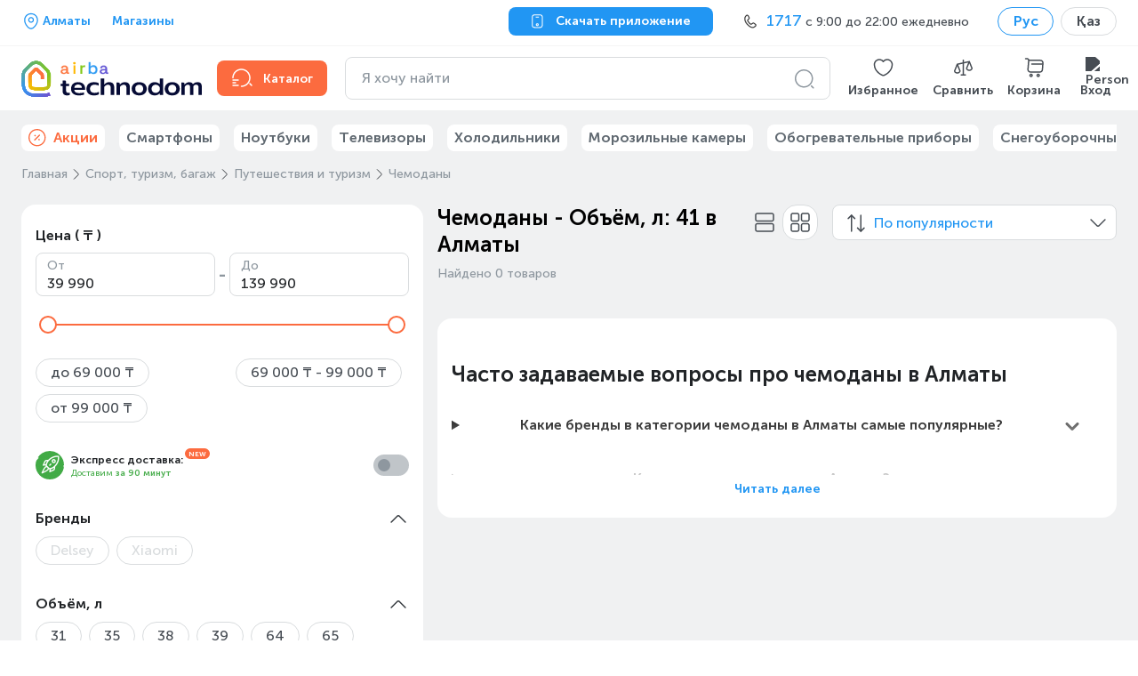

--- FILE ---
content_type: text/html; charset=utf-8
request_url: https://www.technodom.kz/catalog/sport-turizm-bagazh/puteshestvija-i-turizm/chemodany/f/cl-suitcases-vnut-otdelenie-5665/41-0
body_size: 59213
content:
<!DOCTYPE html><html lang="ru" prefix="og: http://ogp.me/ns#"><head><meta charSet="utf-8"/><meta name="viewport" content="width=device-width"/><title>Чемоданы - Объём, л: 41. Купить чемоданы -  в рассрочку и кредит по лучшей цене в Алматы | интернет-магазин https://www.technodom.kz</title><link href="/favicon.ico" rel="icon"/><meta content="【TECHNODOM】 НИЗКАЯ ЦЕНА + Скидки + Акции ✅【Чемоданы - Объём, л: 41】 ⭐ Оплата при получении ⚡ Бесплатная доставка ☝ в Алматы Самовывоз ►БОЛЬШОЙ Ассортимент ►Рассрочка до 0-0-24  ►Кредит ►Доставка в любую точку Казахстана" name="description"/><meta content="INDEX,FOLLOW" name="robots"/><meta content="Чемоданы - Объём, л: 41. Купить чемоданы -  в рассрочку и кредит по лучшей цене в Алматы | интернет-магазин https://www.technodom.kz" name="og:title"/><meta content="【TECHNODOM】 НИЗКАЯ ЦЕНА + Скидки + Акции ✅【Чемоданы - Объём, л: 41】 ⭐ Оплата при получении ⚡ Бесплатная доставка ☝ в Алматы Самовывоз ►БОЛЬШОЙ Ассортимент ►Рассрочка до 0-0-24  ►Кредит ►Доставка в любую точку Казахстана" name="og:description"/><meta content="ru_KZ" name="og:locale"/><meta content="https://www.technodom.kz/catalog/sport-turizm-bagazh/puteshestvija-i-turizm/chemodany/f/cl-suitcases-vnut-otdelenie-5665/41-0" name="og:url"/><meta content="/images/global/mobile-logo-kz.svg" name="og:image"/><link href="https://www.technodom.kz/catalog/sport-turizm-bagazh/puteshestvija-i-turizm/chemodany/f/cl-suitcases-vnut-otdelenie-5665/41-0" rel="canonical"/><link as="font" crossorigin="" href="/fonts/MuseoSansCyrl-500.woff2" rel="preload" type="font/woff2"/><link as="font" crossorigin="" href="/fonts/MuseoSansCyrl-700.woff2" rel="preload" type="font/woff2"/><link href="/catalog/sport-turizm-bagazh/puteshestvija-i-turizm/chemodany/f/cl-suitcases-vnut-otdelenie-5665/41-0" hrefLang="ru" rel="alternate"/><link href="/almaty_kk/catalog/sport-turizm-bagazh/puteshestvija-i-turizm/chemodany/f/cl-suitcases-vnut-otdelenie-5665/41-0" hrefLang="kk" rel="alternate"/><script>
    window.addEventListener('error', event => {
      if (event.error.stack.indexOf('r46') > 0) {
        event.stopImmediatePropagation()
      }
    })
  </script><meta name="next-head-count" content="17"/><link rel="preload" href="/_next/static/css/b988833fbb83b275.css" as="style"/><link rel="stylesheet" href="/_next/static/css/b988833fbb83b275.css" data-n-g=""/><link rel="preload" href="/_next/static/css/2d5f73cfc316753e.css" as="style"/><link rel="stylesheet" href="/_next/static/css/2d5f73cfc316753e.css" data-n-p=""/><link rel="preload" href="/_next/static/css/d3376bc69e073b57.css" as="style"/><link rel="stylesheet" href="/_next/static/css/d3376bc69e073b57.css" data-n-p=""/><link rel="preload" href="/_next/static/css/f560b056cf839005.css" as="style"/><link rel="stylesheet" href="/_next/static/css/f560b056cf839005.css" data-n-p=""/><link rel="preload" href="/_next/static/css/c0c7ec4ad80d38ac.css" as="style"/><link rel="stylesheet" href="/_next/static/css/c0c7ec4ad80d38ac.css" data-n-p=""/><link rel="preload" href="/_next/static/css/cfd2c921aa8aadf0.css" as="style"/><link rel="stylesheet" href="/_next/static/css/cfd2c921aa8aadf0.css"/><link rel="preload" href="/_next/static/css/1f15eacb59619a4e.css" as="style"/><link rel="stylesheet" href="/_next/static/css/1f15eacb59619a4e.css"/><link rel="preload" href="/_next/static/css/6b0369cffaf7f7af.css" as="style"/><link rel="stylesheet" href="/_next/static/css/6b0369cffaf7f7af.css"/><link rel="preload" href="/_next/static/css/ec5c2bb09d4ac97d.css" as="style"/><link rel="stylesheet" href="/_next/static/css/ec5c2bb09d4ac97d.css"/><link rel="preload" href="/_next/static/css/9ff93041253dcd6c.css" as="style"/><link rel="stylesheet" href="/_next/static/css/9ff93041253dcd6c.css"/><noscript data-n-css=""></noscript><script defer="" nomodule="" src="/_next/static/chunks/polyfills-c67a75d1b6f99dc8.js"></script><script defer="" src="/_next/static/chunks/7736.985e2c34e30fcac2.js"></script><script defer="" src="/_next/static/chunks/5055.4b2f0663b34a831f.js"></script><script defer="" src="/_next/static/chunks/3926-ec84035f48ef2f4c.js"></script><script defer="" src="/_next/static/chunks/7134-a0275fb00e93a40d.js"></script><script defer="" src="/_next/static/chunks/6417-9b42e3eef09a2bee.js"></script><script defer="" src="/_next/static/chunks/4115-812c531542ac88cc.js"></script><script defer="" src="/_next/static/chunks/890-9397b62d1dd0c682.js"></script><script defer="" src="/_next/static/chunks/917.bbfb23194e08bb94.js"></script><script defer="" src="/_next/static/chunks/4130-9879b970f866bc1b.js"></script><script defer="" src="/_next/static/chunks/1147.60d2a5a54a61d11c.js"></script><script defer="" src="/_next/static/chunks/3426.ba3f1859e5407e71.js"></script><script src="/_next/static/chunks/webpack-6096c12fdb36cd14.js" defer=""></script><script src="/_next/static/chunks/framework-8ded2d67549422b9.js" defer=""></script><script src="/_next/static/chunks/main-d8ccf9776188c317.js" defer=""></script><script src="/_next/static/chunks/pages/_app-fd281ab372ff3a8d.js" defer=""></script><script src="/_next/static/chunks/4557-3dfe7d3ef1a1d513.js" defer=""></script><script src="/_next/static/chunks/92-af092842c61580e8.js" defer=""></script><script src="/_next/static/chunks/297-8450cdfc5f435b0e.js" defer=""></script><script src="/_next/static/chunks/3362-8160fc955d003979.js" defer=""></script><script src="/_next/static/chunks/615-db1865ab31723823.js" defer=""></script><script src="/_next/static/chunks/9538-8fd0d9b39963bd35.js" defer=""></script><script src="/_next/static/chunks/3678-8a76fa478cdb9146.js" defer=""></script><script src="/_next/static/chunks/3211-c4132e2020633146.js" defer=""></script><script src="/_next/static/chunks/8818-feedc41e9e72475e.js" defer=""></script><script src="/_next/static/chunks/1336-46747141dbf5269c.js" defer=""></script><script src="/_next/static/chunks/6259-70b111c57c6a2960.js" defer=""></script><script src="/_next/static/chunks/1729-a19e251b8bf86cbb.js" defer=""></script><script src="/_next/static/chunks/7244-ba4926e3851fa48c.js" defer=""></script><script src="/_next/static/chunks/1685-5be64008a7c74ef9.js" defer=""></script><script src="/_next/static/chunks/774-0c901db0a6d9712b.js" defer=""></script><script src="/_next/static/chunks/pages/catalog/%5B%5B...slug%5D%5D-cebaa6fdfcb0078c.js" defer=""></script><script src="/_next/static/RZSPCtUlU5TR4IJrKD7k_/_buildManifest.js" defer=""></script><script src="/_next/static/RZSPCtUlU5TR4IJrKD7k_/_ssgManifest.js" defer=""></script></head><body><div id="__next"><section class="Page_block__W9mfz page"><section class="Header_topbar__FEYj4 TopBar_block__uf0_s TopBar_fullSearchField__y4Pzc"><section class="Container_block___R7NG container TopBar_container__bLGPh"><div class="flex-center"><div class="mr-24"><div class="TextPlaceholder_block__cxFsj text-placeholder">                </div></div><a href="/cms/weekend_store_schedule"><p class="Typography link TopBar_stores__QfYLi Typography__Body Typography__Body_Small Typography__Body_Bold">Магазины</p></a></div><button class="ButtonNext ButtonNext_Size-M ButtonNext_Theme-Secondary TopBar_downloadButton__WVU0_"><svg fill="none" stroke="" viewBox="0 0 24 24" width="20" height="20"><path clip-rule="evenodd" d="M5.28033 3.28033C4.76884 3.79182 4.5 4.74464 4.5 6.75V16.75C4.5 18.7554 4.76884 19.7082 5.28033 20.2197C5.79182 20.7312 6.74464 21 8.75 21H14.75C16.7554 21 17.7082 20.7312 18.2197 20.2197C18.7312 19.7082 19 18.7554 19 16.75V6.75C19 4.74464 18.7312 3.79182 18.2197 3.28033C17.7082 2.76884 16.7554 2.5 14.75 2.5H8.75C6.74464 2.5 5.79182 2.76884 5.28033 3.28033ZM4.21967 2.21967C5.20818 1.23116 6.75536 1 8.75 1H14.75C16.7446 1 18.2918 1.23116 19.2803 2.21967C20.2688 3.20818 20.5 4.75536 20.5 6.75V16.75C20.5 18.7446 20.2688 20.2918 19.2803 21.2803C18.2918 22.2688 16.7446 22.5 14.75 22.5H8.75C6.75536 22.5 5.20818 22.2688 4.21967 21.2803C3.23116 20.2918 3 18.7446 3 16.75V6.75C3 4.75536 3.23116 3.20818 4.21967 2.21967Z" fill="#fff" fill-rule="evenodd"></path><path clip-rule="evenodd" d="M9 5.25C9 4.83579 9.33579 4.5 9.75 4.5H13.75C14.1642 4.5 14.5 4.83579 14.5 5.25C14.5 5.66421 14.1642 6 13.75 6H9.75C9.33579 6 9 5.66421 9 5.25Z" fill="#fff" fill-rule="evenodd"></path><path clip-rule="evenodd" d="M11.75 16.5C11.3081 16.5 10.95 16.8582 10.95 17.3C10.95 17.7418 11.3081 18.1 11.75 18.1C12.1918 18.1 12.55 17.7418 12.55 17.3C12.55 16.8582 12.1918 16.5 11.75 16.5ZM9.44995 17.3C9.44995 16.0297 10.4797 15 11.75 15C13.0202 15 14.05 16.0297 14.05 17.3C14.05 18.5703 13.0202 19.6 11.75 19.6C10.4797 19.6 9.44995 18.5703 9.44995 17.3Z" fill="#fff" fill-rule="evenodd"></path></svg><p class="ButtonNext__Text ButtonNext__Text_Size-M ButtonNext__Text_With-Icon-L">Скачать приложение</p></button><div class="TopBar_contact__BnMpV TopBar_placeholder__s9ooi"></div><div class="LocalizationSelector_block__RRT5S"><label class="Chips Chips__Outline --selected Chips__M --default"><input class="Chips__Input" type="checkbox" checked=""/><div class="Chips__Body"><p class="Typography Chips__Outline-text --selected Chips__M-text --default Typography__Body Typography__Body_Bold">Рус</p></div></label><a href="/almaty_kk/catalog/sport-turizm-bagazh/puteshestvija-i-turizm/chemodany/f/cl-suitcases-vnut-otdelenie-5665/41-0"><label class="Chips Chips__Outline Chips__M --default"><input class="Chips__Input" type="checkbox"/><div class="Chips__Body"><p class="Typography Chips__Outline-text Chips__M-text --default Typography__Body Typography__Body_Bold">Қаз</p></div></label></a></div></section></section><header aria-label="Header content" class="Header_content__Qa_y3 Header_sticky__2DSLL MiddleContent_block__ztkbQ"><section class="Container_block___R7NG container MiddleContent_container__EtUtL"><div class="Desktop_block__pIiL9"><button aria-label="Header logo" class="Desktop_logo__FQsj_ Desktop_desktop__lrCu1 Logo_block__sXLhC"><img alt="logo airba house" class="Logo_airbaHouse__wjskP" height="37" src="/images/global/logo_airba_house.png" width="30"/><div class="Logo_orangeAWrapper__blNNv"><svg class="Logo_orangeA__FlkAy" fill="none" height="11" viewBox="0 0 10 11" width="10" xmlns="http://www.w3.org/2000/svg"><path clip-rule="evenodd" d="M9.61072 8.63465H8.84433C8.53769 8.63465 8.38053 8.46736 8.38053  8.13602V4.43086C8.38053 2.25321 6.95712 0.951317 4.57369 0.951317C1.83705  0.951317 0.910658 2.63033 0.603211 3.63206C0.595109 3.65596 0.608882  3.6831 0.633996 3.6912L2.38632 4.25749C2.39888 4.26154 2.41306 4.26032  2.42561 4.25344C2.43615 4.24655 2.44587 4.23561 2.44789 4.22265C2.68891  3.15773 3.39899 2.61696 4.55506 2.61696C5.77188 2.61696 6.44106 3.21646  6.44106 4.30285V4.83957H3.75221C1.60656 4.83957 0.273079 5.9211 0.273079  7.66168C0.273079 9.42049 1.6171 10.5567 3.69794 10.5567C5.08124 10.5567  6.03072 10.0423 6.52045 9.02393H6.73352V9.03081C6.73352 9.79072 7.32613  10.3019 8.20634 10.3019H9.61112C9.63867 10.3019 9.65933 10.28 9.65933  10.2529V8.68407C9.65933 8.65693 9.63867 8.63465 9.61112  8.63465H9.61072ZM6.44065 6.52951C6.44065 7.97601 5.47132 8.9097 3.96973  8.9097C2.90845 8.9097 2.24819 8.41025 2.24819 7.60619C2.24819 6.84871  2.85134 6.39625 3.86158 6.39625H6.44065V6.52951Z" fill="currentColor" fill-rule="evenodd"></path></svg></div><div class="Logo_yellowIWrapper__ygQfq"><svg class="Logo_yellowI__7Qntv" fill="none" height="14" viewBox="0 0 4 14" width="4" xmlns="http://www.w3.org/2000/svg"><path clip-rule="evenodd" d="M3.09234 4.20752H1.21201C1.18568 4.20752 1.1634 4.22898  1.1634 4.25612V13.2535C1.1634 13.2806 1.18568 13.3025 1.21201  13.3025H3.09234C3.11867 13.3025 3.14054 13.2806 3.14054  13.2535V4.25612C3.14054 4.22898 3.11867 4.20752 3.09234 4.20752Z" fill="currentColor" fill-rule="evenodd"></path><path clip-rule="evenodd" d="M2.15214 0.405534C1.35092 0.405534 0.792332 0.956832 0.792332  1.74793C0.792332 2.5366 1.35092 3.08749 2.15214 3.08749C2.94 3.08749  3.51236 2.52445 3.51236 1.74793C3.51236 0.968984 2.94 0.405534 2.15214 0.405534Z" fill="currentColor" fill-rule="evenodd"></path></svg></div><div class="Logo_greenRWrapper__sQzUm"><svg class="Logo_greenR__xkZ1H" fill="none" height="10" viewBox="0 0 6 10" width="6" xmlns="http://www.w3.org/2000/svg"><path clip-rule="evenodd" d="M5.16489 0.171171H4.08863C3.08973 0.171171 2.45823 0.529657  2.15767 1.26648H1.94622V0.256236C1.94622 0.229096 1.92516 0.207627  1.89883 0.207627H0.0545478C0.0294336 0.207627 0.0079689 0.229096  0.0079689 0.256236V9.25362C0.0079689 9.28076 0.0294336 9.30263 0.0545478  9.30263H1.93488C1.96121 9.30263 1.98268 9.28076 1.98268 9.25362V3.96099C1.98268  2.69191 2.72314 1.96441 4.01612 1.96441H5.1653C5.19244 1.96441 5.2139 1.94294  5.2139 1.91661V0.218564C5.2139 0.19264 5.19244 0.171171 5.1653 0.171171H5.16489Z" fill="currentColor" fill-rule="evenodd"></path></svg></div><div class="Logo_blueBWrapper__58k_n"><svg class="Logo_blueB__Klo4g" fill="none" height="14" viewBox="0 0 10 14" width="10" xmlns="http://www.w3.org/2000/svg"><path clip-rule="evenodd" d="M5.53404 3.95205C3.73148 3.95205 2.8776 4.75044 2.47658  5.43095H2.26027V0.477775C2.26027 0.451041 2.2384 0.428762 2.21329  0.428762H0.331745C0.305416 0.428762 0.284756 0.451041 0.284756 0.477775V13.2536C0.284756 13.2808 0.305416 13.3026 0.331745  13.3026H2.17602C2.20235 13.3026 2.22422 13.2808  2.22422 13.2536V12.0247H2.44013C3.04328 13.0426 4.08389 13.5574  5.53404 13.5574C8.01265 13.5574 9.7431 11.6394 9.7431 8.89307V8.61843C9.7431  5.87126 8.01265 3.95286 5.53404 3.95286V3.95205ZM7.74935 8.83717C7.74935  10.6482 6.66458 11.8185 4.98598 11.8185C3.31912 11.8185 2.24204 10.6482  2.24204 8.83717V8.67271C2.24204 6.84423 3.2936 5.71004 4.98598 5.71004C6.69132  5.71004 7.74935 6.84423 7.74935 8.67271V8.83717Z" fill="currentColor" fill-rule="evenodd"></path></svg></div><div class="Logo_purpleAWrapper__pp7hx"><svg class="Logo_purpleA__quapA" fill="none" height="11" viewBox="0 0 10 11" width="10" xmlns="http://www.w3.org/2000/svg"><path clip-rule="evenodd" d="M9.61072 8.63465H8.84433C8.53769 8.63465 8.38053 8.46736 8.38053  8.13602V4.43086C8.38053 2.25321 6.95712 0.951317 4.57369 0.951317C1.83705  0.951317 0.910658 2.63033 0.603211 3.63206C0.595109 3.65596 0.608882  3.6831 0.633996 3.6912L2.38632 4.25749C2.39888 4.26154 2.41306 4.26032  2.42561 4.25344C2.43615 4.24655 2.44587 4.23561 2.44789 4.22265C2.68891  3.15773 3.39899 2.61696 4.55506 2.61696C5.77188 2.61696 6.44106 3.21646  6.44106 4.30285V4.83957H3.75221C1.60656 4.83957 0.273079 5.9211 0.273079  7.66168C0.273079 9.42049 1.6171 10.5567 3.69794 10.5567C5.08124 10.5567  6.03072 10.0423 6.52045 9.02393H6.73352V9.03081C6.73352 9.79072 7.32613  10.3019 8.20634 10.3019H9.61112C9.63867 10.3019 9.65933 10.28 9.65933  10.2529V8.68407C9.65933 8.65693 9.63867 8.63465 9.61112  8.63465H9.61072ZM6.44065 6.52951C6.44065 7.97601 5.47132 8.9097 3.96973  8.9097C2.90845 8.9097 2.24819 8.41025 2.24819 7.60619C2.24819 6.84871  2.85134 6.39625 3.86158 6.39625H6.44065V6.52951Z" fill="currentColor" fill-rule="evenodd"></path></svg></div><img alt="logo technodom text" class="Logo_text__skNmB" src="/images/global/logo_technodom_text.svg"/><img alt="logo ecosystem" class="Logo_ecosystem__WL_3N" src="/images/global/logo_airba_ecosystem.svg"/></button><a class="Desktop_catalog__9nz3v Desktop_accent__6cWpH" href="/catalog"><svg color="#33383D" fill="none" stroke="" viewBox="0 0 24 24" width="24" height="24"><circle cx="11.5" cy="11.5" fill="#33383D" opacity="0" r="9.5"></circle><path clip-rule="evenodd" d="M20.4697 17.4697C20.7626 17.1768 21.2374 17.1768 21.5303 17.4697L23.5303 19.4697C23.8232 19.7626 23.8232 20.2374 23.5303 20.5303C23.2374 20.8232 22.7626 20.8232 22.4697 20.5303L20.4697 18.5303C20.1768 18.2374 20.1768 17.7626 20.4697 17.4697Z" fill="#8E979F" fill-rule="evenodd"></path><path clip-rule="evenodd" d="M1.25 17C1.25 16.5858 1.58579 16.25 2 16.25H5C5.41421 16.25 5.75 16.5858 5.75 17C5.75 17.4142 5.41421 17.75 5 17.75H2C1.58579 17.75 1.25 17.4142 1.25 17Z" fill="#8E979F" fill-rule="evenodd"></path><path clip-rule="evenodd" d="M1.25 14C1.25 13.5858 1.58579 13.25 2 13.25H8C8.41421 13.25 8.75 13.5858 8.75 14C8.75 14.4142 8.41421 14.75 8 14.75H2C1.58579 14.75 1.25 14.4142 1.25 14Z" fill="#8E979F" fill-rule="evenodd"></path><path clip-rule="evenodd" d="M1.25 20C1.25 19.5858 1.58579 19.25 2 19.25H8C8.41421 19.25 8.75 19.5858 8.75 20C8.75 20.4142 8.41421 20.75 8 20.75H2C1.58579 20.75 1.25 20.4142 1.25 20Z" fill="#8E979F" fill-rule="evenodd"></path><path clip-rule="evenodd" d="M11.5 20.25C16.3358 20.25 20.25 16.3358 20.25 11.5C20.25 6.66421 16.3358 2.75 11.5 2.75C6.66421 2.75 2.75 6.66421 2.75 11.5C2.75 11.9142 2.41421 12.25 2 12.25C1.58579 12.25 1.25 11.9142 1.25 11.5C1.25 5.83579 5.83579 1.25 11.5 1.25C17.1642 1.25 21.75 5.83579 21.75 11.5C21.75 17.1642 17.1642 21.75 11.5 21.75C11.0858 21.75 10.75 21.4142 10.75 21C10.75 20.5858 11.0858 20.25 11.5 20.25Z" fill="#8E979F" fill-rule="evenodd"></path></svg><span class="Desktop_catalogTitle__sTHt6">Каталог</span></a><div aria-label="Header search bar" class="Desktop_searchBar__eJNkw"></div><div class="Desktop_linksWrapper__7a0LP"><a class="IconLink_block__MixUG Desktop_link__c2FT4" role="button" tabindex="-1" href="/my-account/wishlist"><div class="IconLink_imgWrapper__WAAZP"><img alt="Wishlist" class="IconLink_img__XRr1F" height="24" src="/images/header/wishlist-icon.svg" width="25"/></div><span class="IconLink_caption__BPZQV">Избранное</span></a><a class="IconLink_block__MixUG Desktop_link__c2FT4" role="button" tabindex="-1" href="/compare"><div class="IconLink_imgWrapper__WAAZP"><img alt="Compare" class="IconLink_img__XRr1F" height="24" src="/images/header/compare-icon.svg" width="25"/></div><span class="IconLink_caption__BPZQV">Сравнить</span></a><a class="IconLink_block__MixUG Desktop_link__c2FT4" role="button" tabindex="-1" href="/cart"><div class="IconLink_imgWrapper__WAAZP"><img alt="Cart" class="IconLink_img__XRr1F" height="24" src="/images/header/cart-icon.svg" width="25"/></div><span class="IconLink_caption__BPZQV">Корзина</span></a></div></div></section></header><section class="Container_block___R7NG container BottomMenuList_container__9PILa"><ul class="BottomMenuList_list__AV41X"><li class="BottomMenu_listItem__Zw15Q" title="skeleton1"><div class="TextPlaceholder_block__cxFsj text-placeholder BottomMenu_placeholder__Y7f2M">                         </div></li><li class="BottomMenu_listItem__Zw15Q" title="skeleton2"><div class="TextPlaceholder_block__cxFsj text-placeholder BottomMenu_placeholder__Y7f2M">                         </div></li><li class="BottomMenu_listItem__Zw15Q" title="skeleton3"><div class="TextPlaceholder_block__cxFsj text-placeholder BottomMenu_placeholder__Y7f2M">                         </div></li><li class="BottomMenu_listItem__Zw15Q" title="skeleton4"><div class="TextPlaceholder_block__cxFsj text-placeholder BottomMenu_placeholder__Y7f2M">                         </div></li><li class="BottomMenu_listItem__Zw15Q" title="skeleton5"><div class="TextPlaceholder_block__cxFsj text-placeholder BottomMenu_placeholder__Y7f2M">                         </div></li><li class="BottomMenu_listItem__Zw15Q" title="skeleton6"><div class="TextPlaceholder_block__cxFsj text-placeholder BottomMenu_placeholder__Y7f2M">                         </div></li></ul></section><main class="Page_main__P4h_U page__main"><section class="Container_block___R7NG container catalog_container__yqMAg"><ul class="Breadcrumbs_block__VPhi2 CategoryPage_breadcrumbs__XRsg_" itemscope="" itemType="https://schema.org/BreadcrumbList"><li class="Breadcrumbs_crumb__5cZAg" data-testid="breadcrumb-item" itemProp="itemListElement" itemscope="" itemType="https://schema.org/ListItem"><a class="Breadcrumbs_link__MoWUR" itemProp="item" itemType="https://schema.org/Thing" href="/"><span itemProp="name">Главная</span></a><svg class="Breadcrumbs_icon___5Nbi" fill="none" stroke="" viewBox="0 0 24 24" width="24" height="24"><path d="M8 19.84L14.52 13.32C15.29 12.55 15.29 11.29 14.52 10.52L8 4" stroke="#606971" stroke-linecap="round" stroke-linejoin="round" stroke-miterlimit="10" stroke-width="1.5"></path></svg><meta content="1" itemProp="position"/></li><li class="Breadcrumbs_crumb__5cZAg" data-testid="breadcrumb-item" itemProp="itemListElement" itemscope="" itemType="https://schema.org/ListItem"><a class="Breadcrumbs_link__MoWUR" itemProp="item" itemType="https://schema.org/Thing" href="/catalog/sport-turizm-bagazh"><span itemProp="name">Спорт, туризм, багаж</span></a><svg class="Breadcrumbs_icon___5Nbi" fill="none" stroke="" viewBox="0 0 24 24" width="24" height="24"><path d="M8 19.84L14.52 13.32C15.29 12.55 15.29 11.29 14.52 10.52L8 4" stroke="#606971" stroke-linecap="round" stroke-linejoin="round" stroke-miterlimit="10" stroke-width="1.5"></path></svg><meta content="2" itemProp="position"/></li><li class="Breadcrumbs_crumb__5cZAg" data-testid="breadcrumb-item" itemProp="itemListElement" itemscope="" itemType="https://schema.org/ListItem"><a class="Breadcrumbs_link__MoWUR" itemProp="item" itemType="https://schema.org/Thing" href="/catalog/sport-turizm-bagazh/puteshestvija-i-turizm"><span itemProp="name">Путешествия и туризм</span></a><svg class="Breadcrumbs_icon___5Nbi" fill="none" stroke="" viewBox="0 0 24 24" width="24" height="24"><path d="M8 19.84L14.52 13.32C15.29 12.55 15.29 11.29 14.52 10.52L8 4" stroke="#606971" stroke-linecap="round" stroke-linejoin="round" stroke-miterlimit="10" stroke-width="1.5"></path></svg><meta content="3" itemProp="position"/></li><li class="Breadcrumbs_crumb__5cZAg" data-testid="breadcrumb-item" itemProp="itemListElement" itemscope="" itemType="https://schema.org/ListItem"><span class="Breadcrumbs_span__0kk0s" title="Чемоданы"><span itemProp="name">Чемоданы</span></span><svg class="Breadcrumbs_icon___5Nbi" fill="none" stroke="" viewBox="0 0 24 24" width="24" height="24"><path d="M8 19.84L14.52 13.32C15.29 12.55 15.29 11.29 14.52 10.52L8 4" stroke="#606971" stroke-linecap="round" stroke-linejoin="round" stroke-miterlimit="10" stroke-width="1.5"></path></svg><meta content="4" itemProp="position"/></li></ul><div class="CategoryPage_content__6c_9i"><div class="CategoryFilters_root___BeTK"><div></div><div class="CategoryFilters_wrapper__NAC0x"><div class="CategoryFilters_showResultsWrapper__jIJAV"><button class="CategoryFilters_showResults__ycjtX"><p class="Typography CategoryFilters_showResultsText__IoF5i Typography__Body Typography__Body_Small Typography__Body_Bold">Показать результаты</p><p class="Typography CategoryFilters_showResultsCount__EuPxj Typography__Body Typography__Body_Small Typography__Body_Bold">· (0)</p></button></div><div class="CategoryFilters_header__WHIbb"><div class="CategoryFilters_headerClose__p_3sK"><button class="ButtonNext ButtonNext_Size-M ButtonNext_Only-Icon ButtonNext_Theme-Tertiary CategoryFilters_close__NGygr"><svg fill="none" stroke="" viewBox="0 0 16 16" width="24" height="24"><path clip-rule="evenodd" d="M12.3536 3.64645C12.5488 3.84171 12.5488 4.15829 12.3536 4.35355L4.35355 12.3536C4.15829 12.5488 3.84171 12.5488 3.64645 12.3536C3.45118 12.1583 3.45118 11.8417 3.64645 11.6464L11.6464 3.64645C11.8417 3.45118 12.1583 3.45118 12.3536 3.64645Z" fill="#8e979f" fill-rule="evenodd"></path><path clip-rule="evenodd" d="M3.64645 3.64645C3.45118 3.84171 3.45118 4.15829 3.64645 4.35355L11.6464 12.3536C11.8417 12.5488 12.1583 12.5488 12.3536 12.3536C12.5488 12.1583 12.5488 11.8417 12.3536 11.6464L4.35355 3.64645C4.15829 3.45118 3.84171 3.45118 3.64645 3.64645Z" fill="#8e979f" fill-rule="evenodd"></path></svg></button><p class="Typography Typography__Heading">Фильтры</p></div><button class="LinkNext CategoryFilters_drop__jQdRw"><p class="Typography LinkNext-Text LinkNext-Text_L Typography__Body">Сбросить (0)</p></button></div><div class="CategoryFilters_mobileActiveFilters__ecz_i"><div class="ActiveFilterList_block___5KXz" data-plw="active-filters"><a href="/catalog/sport-turizm-bagazh/puteshestvija-i-turizm/chemodany"><button class="LinkNext ActiveFilterList_resetFilters__zcFbW"><p class="Typography LinkNext-Text LinkNext-Text_L Typography__Body">Сбросить фильтры</p></button></a></div></div><ul class="CategoryFilters_list__yXgcC"><li class="CategoryFilters_item__3nGuG"><div class="TagFilterGroup CategoryFilters_tagFilterGroupTag__OQ9nP"><button class="reset-button-styles TagFilterGroup__Toggler"><div class="TagFilterGroup__TitleWrapper"><p class="Typography TagFilterGroup__Title Typography__Body">Цена ( ₸ )</p></div></button><div class="TagFilterGroup__Content TagFilterGroup__Content_Opened TagFilterGroup__Content_Expanded"><div class="PriceFilter_root__KdRlg FilterComponent_priceFilter__a6Uks"><div class="PriceFilter_inputsContainer__cjdNo"><div class="FieldNext__Wrapper FieldNext__Wrapper_v1 FieldNext__Wrapper_L"><input class="FieldNext FieldNext_KeepLabel FieldNext_Size-L PriceFilter_input__mx76g" id="priceFilterFrom" type="text" value="0"/><label class="FieldNext__Label" for="priceFilterFrom">От<!-- --></label></div><p class="Typography PriceFilter_separator__CL6iT Typography__Subtitle Typography__Subtitle_Small">-</p><div class="FieldNext__Wrapper FieldNext__Wrapper_v1 FieldNext__Wrapper_L"><input class="FieldNext FieldNext_KeepLabel FieldNext_Size-L PriceFilter_input__mx76g" id="priceFilterTo" type="text" value="0"/><label class="FieldNext__Label" for="priceFilterTo">До<!-- --></label></div></div><div class="PriceFilter_slider__VcYw5"></div><div class="PriceFilter_breakpoints__B6Ux8"><label class="Chips Chips__Outline Chips__M --default PriceFilter_breakpoint__w_ucK"><input class="Chips__Input" type="checkbox"/><div class="Chips__Body"><p class="Typography Chips__Outline-text Chips__M-text --default Typography__Body Typography__Body_Bold">до 69 000 ₸</p></div></label><label class="Chips Chips__Outline Chips__M --default PriceFilter_breakpoint__w_ucK"><input class="Chips__Input" type="checkbox"/><div class="Chips__Body"><p class="Typography Chips__Outline-text Chips__M-text --default Typography__Body Typography__Body_Bold">69 000 ₸ - 99 000 ₸</p></div></label><label class="Chips Chips__Outline Chips__M --default PriceFilter_breakpoint__w_ucK"><input class="Chips__Input" type="checkbox"/><div class="Chips__Body"><p class="Typography Chips__Outline-text Chips__M-text --default Typography__Body Typography__Body_Bold">от 99 000 ₸</p></div></label></div></div></div></div></li><li class="CategoryFilters_item__3nGuG CategoryFilters_disabled__0wkbf"><div class="FilterToggle_toggle__RQTAH FilterComponent_express__oLakX"><div class="FilterComponent_container__QlU3i"><img alt="express" class="FilterComponent_rocket__7tXoU" src="https://api.technodom.kz/f3/api/v1/images/express-delivery-green.gif_3e57b92d2f2e670b32944e75d99dac65"/><div><p class="Typography FilterComponent_expressTitle__4Xs7p Typography__Caption Typography__Caption_Bold">Экспресс доставка:</p><p class="FilterComponent_deliveryInfo__YsJwC">Доставим <!-- --><b>за 90 минут<!-- --></b></p></div></div><a href="/catalog/sport-turizm-bagazh/puteshestvija-i-turizm/chemodany/f/cl-suitcases-vnut-otdelenie-5665/41-0/has_express/yes"><label class="Switcher --Disabled --Secondary" for="has_express_yes_toggle"><input class="Switcher__Input" disabled="" id="has_express_yes_toggle" name="has_express_yes_toggle" type="checkbox"/><span class="Switcher__Slider false"></span></label></a></div></li><li class="CategoryFilters_item__3nGuG"><div class="TagFilterGroup CategoryFilters_tagFilterGroupTag__OQ9nP"><button class="reset-button-styles TagFilterGroup__Toggler"><div class="TagFilterGroup__TitleWrapper"><p class="Typography TagFilterGroup__Title Typography__Body">Бренды</p></div><svg class="TagFilterGroup__Icon TagFilterGroup__Icon_RotateUp" fill="none" stroke="" viewBox="0 0 24 24" width="24" height="24"><path d="M19.92 8L13.4 14.52C12.63 15.29 11.37 15.29 10.6 14.52L4.08002 8" stroke="#606971" stroke-linecap="round" stroke-linejoin="round" stroke-miterlimit="10" stroke-width="1.5"></path></svg></button><div class="TagFilterGroup__Content TagFilterGroup__Content_Opened"><div class="FilterOption_link__x6RP_ FilterOption_disabled__zmKgm"><label class="Chips Chips__Outline Chips__M --default" for="delsey"><input class="Chips__Input" id="delsey" type="checkbox"/><div class="Chips__Body"><p class="Typography Chips__Outline-text Chips__M-text --default Typography__Body Typography__Body_Bold">Delsey</p></div></label></div><div class="FilterOption_link__x6RP_ FilterOption_disabled__zmKgm"><label class="Chips Chips__Outline Chips__M --default" for="xiaomi"><input class="Chips__Input" id="xiaomi" type="checkbox"/><div class="Chips__Body"><p class="Typography Chips__Outline-text Chips__M-text --default Typography__Body Typography__Body_Bold">Xiaomi</p></div></label></div></div></div></li><li class="CategoryFilters_item__3nGuG"><div class="TagFilterGroup CategoryFilters_tagFilterGroupTag__OQ9nP"><button class="reset-button-styles TagFilterGroup__Toggler"><div class="TagFilterGroup__TitleWrapper"><p class="Typography TagFilterGroup__Title Typography__Body">Объём, л</p></div><svg class="TagFilterGroup__Icon TagFilterGroup__Icon_RotateUp" fill="none" stroke="" viewBox="0 0 24 24" width="24" height="24"><path d="M19.92 8L13.4 14.52C12.63 15.29 11.37 15.29 10.6 14.52L4.08002 8" stroke="#606971" stroke-linecap="round" stroke-linejoin="round" stroke-miterlimit="10" stroke-width="1.5"></path></svg></button><div class="TagFilterGroup__Content TagFilterGroup__Content_Opened"><a class="FilterOption_link__x6RP_" href="/catalog/sport-turizm-bagazh/puteshestvija-i-turizm/chemodany/f/cl-suitcases-vnut-otdelenie-5665/31-0/cl-suitcases-vnut-otdelenie-5665/41-0"><label class="Chips Chips__Outline Chips__M --default" for="31-0"><input class="Chips__Input" id="31-0" type="checkbox"/><div class="Chips__Body"><p class="Typography Chips__Outline-text Chips__M-text --default Typography__Body Typography__Body_Bold">31</p></div></label></a><a class="FilterOption_link__x6RP_" href="/catalog/sport-turizm-bagazh/puteshestvija-i-turizm/chemodany/f/cl-suitcases-vnut-otdelenie-5665/35/cl-suitcases-vnut-otdelenie-5665/41-0"><label class="Chips Chips__Outline Chips__M --default" for="35"><input class="Chips__Input" id="35" type="checkbox"/><div class="Chips__Body"><p class="Typography Chips__Outline-text Chips__M-text --default Typography__Body Typography__Body_Bold">35</p></div></label></a><a class="FilterOption_link__x6RP_" href="/catalog/sport-turizm-bagazh/puteshestvija-i-turizm/chemodany/f/cl-suitcases-vnut-otdelenie-5665/38-0/cl-suitcases-vnut-otdelenie-5665/41-0"><label class="Chips Chips__Outline Chips__M --default" for="38-0"><input class="Chips__Input" id="38-0" type="checkbox"/><div class="Chips__Body"><p class="Typography Chips__Outline-text Chips__M-text --default Typography__Body Typography__Body_Bold">38</p></div></label></a><a class="FilterOption_link__x6RP_" href="/catalog/sport-turizm-bagazh/puteshestvija-i-turizm/chemodany/f/cl-suitcases-vnut-otdelenie-5665/39-0/cl-suitcases-vnut-otdelenie-5665/41-0"><label class="Chips Chips__Outline Chips__M --default" for="39-0"><input class="Chips__Input" id="39-0" type="checkbox"/><div class="Chips__Body"><p class="Typography Chips__Outline-text Chips__M-text --default Typography__Body Typography__Body_Bold">39</p></div></label></a><a class="FilterOption_link__x6RP_" href="/catalog/sport-turizm-bagazh/puteshestvija-i-turizm/chemodany/f/cl-suitcases-vnut-otdelenie-5665/41-0/cl-suitcases-vnut-otdelenie-5665/64-0"><label class="Chips Chips__Outline Chips__M --default" for="64-0"><input class="Chips__Input" id="64-0" type="checkbox"/><div class="Chips__Body"><p class="Typography Chips__Outline-text Chips__M-text --default Typography__Body Typography__Body_Bold">64</p></div></label></a><a class="FilterOption_link__x6RP_" href="/catalog/sport-turizm-bagazh/puteshestvija-i-turizm/chemodany/f/cl-suitcases-vnut-otdelenie-5665/41-0/cl-suitcases-vnut-otdelenie-5665/65-0"><label class="Chips Chips__Outline Chips__M --default" for="65-0"><input class="Chips__Input" id="65-0" type="checkbox"/><div class="Chips__Body"><p class="Typography Chips__Outline-text Chips__M-text --default Typography__Body Typography__Body_Bold">65</p></div></label></a><a class="FilterOption_link__x6RP_" href="/catalog/sport-turizm-bagazh/puteshestvija-i-turizm/chemodany/f/cl-suitcases-vnut-otdelenie-5665/41-0/cl-suitcases-vnut-otdelenie-5665/69-0"><label class="Chips Chips__Outline Chips__M --default" for="69-0"><input class="Chips__Input" id="69-0" type="checkbox"/><div class="Chips__Body"><p class="Typography Chips__Outline-text Chips__M-text --default Typography__Body Typography__Body_Bold">69</p></div></label></a><a class="FilterOption_link__x6RP_" href="/catalog/sport-turizm-bagazh/puteshestvija-i-turizm/chemodany/f/cl-suitcases-vnut-otdelenie-5665/41-0/cl-suitcases-vnut-otdelenie-5665/77"><label class="Chips Chips__Outline Chips__M --default" for="77"><input class="Chips__Input" id="77" type="checkbox"/><div class="Chips__Body"><p class="Typography Chips__Outline-text Chips__M-text --default Typography__Body Typography__Body_Bold">77</p></div></label></a><a class="FilterOption_link__x6RP_" href="/catalog/sport-turizm-bagazh/puteshestvija-i-turizm/chemodany/f/cl-suitcases-vnut-otdelenie-5665/41-0/cl-suitcases-vnut-otdelenie-5665/80"><label class="Chips Chips__Outline Chips__M --default" for="80"><input class="Chips__Input" id="80" type="checkbox"/><div class="Chips__Body"><p class="Typography Chips__Outline-text Chips__M-text --default Typography__Body Typography__Body_Bold">80</p></div></label></a><a class="FilterOption_link__x6RP_" href="/catalog/sport-turizm-bagazh/puteshestvija-i-turizm/chemodany/f/cl-suitcases-vnut-otdelenie-5665/100-0/cl-suitcases-vnut-otdelenie-5665/41-0"><label class="Chips Chips__Outline Chips__M --default" for="100-0"><input class="Chips__Input" id="100-0" type="checkbox"/><div class="Chips__Body"><p class="Typography Chips__Outline-text Chips__M-text --default Typography__Body Typography__Body_Bold">100</p></div></label></a><a class="FilterOption_link__x6RP_" href="/catalog/sport-turizm-bagazh/puteshestvija-i-turizm/chemodany/f/cl-suitcases-vnut-otdelenie-5665/104/cl-suitcases-vnut-otdelenie-5665/41-0"><label class="Chips Chips__Outline Chips__M --default" for="104"><input class="Chips__Input" id="104" type="checkbox"/><div class="Chips__Body"><p class="Typography Chips__Outline-text Chips__M-text --default Typography__Body Typography__Body_Bold">104</p></div></label></a></div></div></li><li class="CategoryFilters_item__3nGuG"><div class="TagFilterGroup CategoryFilters_tagFilterGroupTag__OQ9nP"><button class="reset-button-styles TagFilterGroup__Toggler"><div class="TagFilterGroup__TitleWrapper"><p class="Typography TagFilterGroup__Title Typography__Body">Материал</p></div><svg class="TagFilterGroup__Icon TagFilterGroup__Icon_RotateUp" fill="none" stroke="" viewBox="0 0 24 24" width="24" height="24"><path d="M19.92 8L13.4 14.52C12.63 15.29 11.37 15.29 10.6 14.52L4.08002 8" stroke="#606971" stroke-linecap="round" stroke-linejoin="round" stroke-miterlimit="10" stroke-width="1.5"></path></svg></button><div class="TagFilterGroup__Content TagFilterGroup__Content_Opened"><div class="FilterOption_link__x6RP_ FilterOption_disabled__zmKgm"><label class="Chips Chips__Outline Chips__M --default" for="aljuminiy"><input class="Chips__Input" id="aljuminiy" type="checkbox"/><div class="Chips__Body"><p class="Typography Chips__Outline-text Chips__M-text --default Typography__Body Typography__Body_Bold">Алюминий</p></div></label></div><div class="FilterOption_link__x6RP_ FilterOption_disabled__zmKgm"><label class="Chips Chips__Outline Chips__M --default" for="polikarbonat"><input class="Chips__Input" id="polikarbonat" type="checkbox"/><div class="Chips__Body"><p class="Typography Chips__Outline-text Chips__M-text --default Typography__Body Typography__Body_Bold">Поликарбонат</p></div></label></div><div class="FilterOption_link__x6RP_ FilterOption_disabled__zmKgm"><label class="Chips Chips__Outline Chips__M --default" for="polipropilen"><input class="Chips__Input" id="polipropilen" type="checkbox"/><div class="Chips__Body"><p class="Typography Chips__Outline-text Chips__M-text --default Typography__Body Typography__Body_Bold">Полипропилен</p></div></label></div><div class="FilterOption_link__x6RP_ FilterOption_disabled__zmKgm"><label class="Chips Chips__Outline Chips__M --default" for="poliehster"><input class="Chips__Input" id="poliehster" type="checkbox"/><div class="Chips__Body"><p class="Typography Chips__Outline-text Chips__M-text --default Typography__Body Typography__Body_Bold">Полиэстер</p></div></label></div></div></div></li><li class="CategoryFilters_item__3nGuG"><div class="TagFilterGroup CategoryFilters_tagFilterGroupTag__OQ9nP"><button class="reset-button-styles TagFilterGroup__Toggler"><div class="TagFilterGroup__TitleWrapper"><p class="Typography TagFilterGroup__Title Typography__Body">Цвет</p></div><svg class="TagFilterGroup__Icon TagFilterGroup__Icon_RotateUp" fill="none" stroke="" viewBox="0 0 24 24" width="24" height="24"><path d="M19.92 8L13.4 14.52C12.63 15.29 11.37 15.29 10.6 14.52L4.08002 8" stroke="#606971" stroke-linecap="round" stroke-linejoin="round" stroke-miterlimit="10" stroke-width="1.5"></path></svg></button><div class="TagFilterGroup__Content TagFilterGroup__Content_Opened"><div class="FilterOption_link__x6RP_ FilterOption_disabled__zmKgm"><label class="Chips Chips__Outline Chips__M --default"><input class="Chips__Input" type="checkbox"/><div class="Chips__Body"><span class="FilterColorValue_root__UZ06q mr-4" style="background:#8F848F"></span><p class="Typography Chips__Outline-text Chips__M-text --default Typography__Body Typography__Body_Bold">Серый</p></div></label></div><div class="FilterOption_link__x6RP_ FilterOption_disabled__zmKgm"><label class="Chips Chips__Outline Chips__M --default"><input class="Chips__Input" type="checkbox"/><div class="Chips__Body"><span class="FilterColorValue_root__UZ06q mr-4" style="background:#1E7814"></span><p class="Typography Chips__Outline-text Chips__M-text --default Typography__Body Typography__Body_Bold">Зеленый</p></div></label></div><div class="FilterOption_link__x6RP_ FilterOption_disabled__zmKgm"><label class="Chips Chips__Outline Chips__M --default"><input class="Chips__Input" type="checkbox"/><div class="Chips__Body"><span class="FilterColorValue_root__UZ06q mr-4" style="background:#D61C2E"></span><p class="Typography Chips__Outline-text Chips__M-text --default Typography__Body Typography__Body_Bold">Красный</p></div></label></div><div class="FilterOption_link__x6RP_ FilterOption_disabled__zmKgm"><label class="Chips Chips__Outline Chips__M --default"><input class="Chips__Input" type="checkbox"/><div class="Chips__Body"><span class="FilterColorValue_root__UZ06q mr-4" style="background:#BEC2CB"></span><p class="Typography Chips__Outline-text Chips__M-text --default Typography__Body Typography__Body_Bold">Серебристый</p></div></label></div><div class="FilterOption_link__x6RP_ FilterOption_disabled__zmKgm"><label class="Chips Chips__Outline Chips__M --default"><input class="Chips__Input" type="checkbox"/><div class="Chips__Body"><span class="FilterColorValue_root__UZ06q mr-4" style="background:#175DD6"></span><p class="Typography Chips__Outline-text Chips__M-text --default Typography__Body Typography__Body_Bold">Синий</p></div></label></div><div class="FilterOption_link__x6RP_ FilterOption_disabled__zmKgm"><label class="Chips Chips__Outline Chips__M --default"><input class="Chips__Input" type="checkbox"/><div class="Chips__Body"><span class="FilterColorValue_root__UZ06q mr-4" style="background:#000000"></span><p class="Typography Chips__Outline-text Chips__M-text --default Typography__Body Typography__Body_Bold">Черный</p></div></label></div></div></div></li><li class="CategoryFilters_item__3nGuG"><div class="TagFilterGroup CategoryFilters_tagFilterGroupTag__OQ9nP"><button class="reset-button-styles TagFilterGroup__Toggler"><div class="TagFilterGroup__TitleWrapper"><p class="Typography TagFilterGroup__Title Typography__Body">Плоская ручка</p></div><svg class="TagFilterGroup__Icon TagFilterGroup__Icon_RotateUp" fill="none" stroke="" viewBox="0 0 24 24" width="24" height="24"><path d="M19.92 8L13.4 14.52C12.63 15.29 11.37 15.29 10.6 14.52L4.08002 8" stroke="#606971" stroke-linecap="round" stroke-linejoin="round" stroke-miterlimit="10" stroke-width="1.5"></path></svg></button><div class="TagFilterGroup__Content TagFilterGroup__Content_Opened"><div class="FilterOption_link__x6RP_ FilterOption_disabled__zmKgm"><label class="Chips Chips__Outline Chips__M --default" for="sboku"><input class="Chips__Input" id="sboku" type="checkbox"/><div class="Chips__Body"><p class="Typography Chips__Outline-text Chips__M-text --default Typography__Body Typography__Body_Bold">Сбоку</p></div></label></div><div class="FilterOption_link__x6RP_ FilterOption_disabled__zmKgm"><label class="Chips Chips__Outline Chips__M --default" for="sverkhu"><input class="Chips__Input" id="sverkhu" type="checkbox"/><div class="Chips__Body"><p class="Typography Chips__Outline-text Chips__M-text --default Typography__Body Typography__Body_Bold">Сверху</p></div></label></div></div></div></li><li class="CategoryFilters_item__3nGuG"><div class="TagFilterGroup CategoryFilters_tagFilterGroupTag__OQ9nP"><button class="reset-button-styles TagFilterGroup__Toggler"><div class="TagFilterGroup__TitleWrapper"><p class="Typography TagFilterGroup__Title Typography__Body">Кодовый замок с системой TSA</p></div><svg class="TagFilterGroup__Icon TagFilterGroup__Icon_RotateUp" fill="none" stroke="" viewBox="0 0 24 24" width="24" height="24"><path d="M19.92 8L13.4 14.52C12.63 15.29 11.37 15.29 10.6 14.52L4.08002 8" stroke="#606971" stroke-linecap="round" stroke-linejoin="round" stroke-miterlimit="10" stroke-width="1.5"></path></svg></button><div class="TagFilterGroup__Content TagFilterGroup__Content_Opened"><div class="FilterOption_link__x6RP_ FilterOption_disabled__zmKgm"><label class="Chips Chips__Outline Chips__M --default" for="yes"><input class="Chips__Input" id="yes" type="checkbox"/><div class="Chips__Body"><p class="Typography Chips__Outline-text Chips__M-text --default Typography__Body Typography__Body_Bold">Да</p></div></label></div></div></div></li><li class="CategoryFilters_item__3nGuG"><div class="TagFilterGroup CategoryFilters_tagFilterGroupTag__OQ9nP"><button class="reset-button-styles TagFilterGroup__Toggler"><div class="TagFilterGroup__TitleWrapper"><p class="Typography TagFilterGroup__Title Typography__Body">Количество колёс</p></div><svg class="TagFilterGroup__Icon TagFilterGroup__Icon_RotateUp" fill="none" stroke="" viewBox="0 0 24 24" width="24" height="24"><path d="M19.92 8L13.4 14.52C12.63 15.29 11.37 15.29 10.6 14.52L4.08002 8" stroke="#606971" stroke-linecap="round" stroke-linejoin="round" stroke-miterlimit="10" stroke-width="1.5"></path></svg></button><div class="TagFilterGroup__Content TagFilterGroup__Content_Opened"><div class="FilterOption_link__x6RP_ FilterOption_disabled__zmKgm"><label class="Chips Chips__Outline Chips__M --default" for="4-0000"><input class="Chips__Input" id="4-0000" type="checkbox"/><div class="Chips__Body"><p class="Typography Chips__Outline-text Chips__M-text --default Typography__Body Typography__Body_Bold">4</p></div></label></div></div></div></li><li class="CategoryFilters_item__3nGuG"><div class="TagFilterGroup CategoryFilters_tagFilterGroupTag__OQ9nP"><button class="reset-button-styles TagFilterGroup__Toggler"><div class="TagFilterGroup__TitleWrapper"><p class="Typography TagFilterGroup__Title Typography__Body">Вертикальная ручка</p></div><svg class="TagFilterGroup__Icon TagFilterGroup__Icon_RotateUp" fill="none" stroke="" viewBox="0 0 24 24" width="24" height="24"><path d="M19.92 8L13.4 14.52C12.63 15.29 11.37 15.29 10.6 14.52L4.08002 8" stroke="#606971" stroke-linecap="round" stroke-linejoin="round" stroke-miterlimit="10" stroke-width="1.5"></path></svg></button><div class="TagFilterGroup__Content TagFilterGroup__Content_Opened"><div class="FilterOption_link__x6RP_ FilterOption_disabled__zmKgm"><label class="Chips Chips__Outline Chips__M --default" for="vihdvizhnaja"><input class="Chips__Input" id="vihdvizhnaja" type="checkbox"/><div class="Chips__Body"><p class="Typography Chips__Outline-text Chips__M-text --default Typography__Body Typography__Body_Bold">Выдвижная</p></div></label></div><div class="FilterOption_link__x6RP_ FilterOption_disabled__zmKgm"><label class="Chips Chips__Outline Chips__M --default" for="teleskopicheskaja"><input class="Chips__Input" id="teleskopicheskaja" type="checkbox"/><div class="Chips__Body"><p class="Typography Chips__Outline-text Chips__M-text --default Typography__Body Typography__Body_Bold">Телескопическая</p></div></label></div></div></div></li><li class="CategoryFilters_item__3nGuG"><div class="TagFilterGroup CategoryFilters_tagFilterGroupTag__OQ9nP"><button class="reset-button-styles TagFilterGroup__Toggler"><div class="TagFilterGroup__TitleWrapper"><p class="Typography TagFilterGroup__Title Typography__Body">Ручная кладь</p></div><svg class="TagFilterGroup__Icon TagFilterGroup__Icon_RotateUp" fill="none" stroke="" viewBox="0 0 24 24" width="24" height="24"><path d="M19.92 8L13.4 14.52C12.63 15.29 11.37 15.29 10.6 14.52L4.08002 8" stroke="#606971" stroke-linecap="round" stroke-linejoin="round" stroke-miterlimit="10" stroke-width="1.5"></path></svg></button><div class="TagFilterGroup__Content TagFilterGroup__Content_Opened"><div class="FilterOption_link__x6RP_ FilterOption_disabled__zmKgm"><label class="Chips Chips__Outline Chips__M --default" for="yes"><input class="Chips__Input" id="yes" type="checkbox"/><div class="Chips__Body"><p class="Typography Chips__Outline-text Chips__M-text --default Typography__Body Typography__Body_Bold">Да</p></div></label></div><div class="FilterOption_link__x6RP_ FilterOption_disabled__zmKgm"><label class="Chips Chips__Outline Chips__M --default" for="no"><input class="Chips__Input" id="no" type="checkbox"/><div class="Chips__Body"><p class="Typography Chips__Outline-text Chips__M-text --default Typography__Body Typography__Body_Bold">Нет</p></div></label></div></div></div></li><li class="CategoryFilters_item__3nGuG"><div class="TagFilterGroup CategoryFilters_tagFilterGroupTag__OQ9nP"><button class="reset-button-styles TagFilterGroup__Toggler"><div class="TagFilterGroup__TitleWrapper"><p class="Typography TagFilterGroup__Title Typography__Body">Доступно в магазинах</p></div><svg class="TagFilterGroup__Icon TagFilterGroup__Icon_RotateUp" fill="none" stroke="" viewBox="0 0 24 24" width="24" height="24"><path d="M19.92 8L13.4 14.52C12.63 15.29 11.37 15.29 10.6 14.52L4.08002 8" stroke="#606971" stroke-linecap="round" stroke-linejoin="round" stroke-miterlimit="10" stroke-width="1.5"></path></svg></button><div class="TagFilterGroup__Content TagFilterGroup__Content_Opened"><div class="FilterOption_link__x6RP_ FilterOption_disabled__zmKgm"><label class="Chips Chips__Outline Chips__M --default" for="5f5f32f24c8a49e692fefdb4"><input class="Chips__Input" id="5f5f32f24c8a49e692fefdb4" type="checkbox"/><div class="Chips__Body"><p class="Typography Chips__Outline-text Chips__M-text --default Typography__Body Typography__Body_Bold">Магазин на Наурызбай батыра, 49/61</p></div></label></div><div class="FilterOption_link__x6RP_ FilterOption_disabled__zmKgm"><label class="Chips Chips__Outline Chips__M --default" for="600aa899fb25bd59f9ecf8e4"><input class="Chips__Input" id="600aa899fb25bd59f9ecf8e4" type="checkbox"/><div class="Chips__Body"><p class="Typography Chips__Outline-text Chips__M-text --default Typography__Body Typography__Body_Bold">Пункт выдачи Центрального склада ОРПТ</p></div></label></div><div class="FilterOption_link__x6RP_ FilterOption_disabled__zmKgm"><label class="Chips Chips__Outline Chips__M --default" for="5f5f32f26a600b98a31fddee"><input class="Chips__Input" id="5f5f32f26a600b98a31fddee" type="checkbox"/><div class="Chips__Body"><p class="Typography Chips__Outline-text Chips__M-text --default Typography__Body Typography__Body_Bold">ТРЦ Мега Парк, «MEGA Park» </p></div></label></div></div></div></li><li class="CategoryFilters_item__3nGuG"><div class="TagFilterGroup CategoryFilters_tagFilterGroupTag__OQ9nP"><button class="reset-button-styles TagFilterGroup__Toggler"><div class="TagFilterGroup__TitleWrapper"><p class="Typography TagFilterGroup__Title Typography__Body">Перекрестные ремни</p></div><svg class="TagFilterGroup__Icon TagFilterGroup__Icon_RotateUp" fill="none" stroke="" viewBox="0 0 24 24" width="24" height="24"><path d="M19.92 8L13.4 14.52C12.63 15.29 11.37 15.29 10.6 14.52L4.08002 8" stroke="#606971" stroke-linecap="round" stroke-linejoin="round" stroke-miterlimit="10" stroke-width="1.5"></path></svg></button><div class="TagFilterGroup__Content TagFilterGroup__Content_Opened"><div class="FilterOption_link__x6RP_ FilterOption_disabled__zmKgm"><label class="Chips Chips__Outline Chips__M --default" for="yes"><input class="Chips__Input" id="yes" type="checkbox"/><div class="Chips__Body"><p class="Typography Chips__Outline-text Chips__M-text --default Typography__Body Typography__Body_Bold">Да</p></div></label></div><div class="FilterOption_link__x6RP_ FilterOption_disabled__zmKgm"><label class="Chips Chips__Outline Chips__M --default" for="no"><input class="Chips__Input" id="no" type="checkbox"/><div class="Chips__Body"><p class="Typography Chips__Outline-text Chips__M-text --default Typography__Body Typography__Body_Bold">Нет</p></div></label></div></div></div></li><li class="CategoryFilters_item__3nGuG"><div class="TagFilterGroup CategoryFilters_tagFilterGroupTag__OQ9nP"><button class="reset-button-styles TagFilterGroup__Toggler"><div class="TagFilterGroup__TitleWrapper"><p class="Typography TagFilterGroup__Title Typography__Body">Разделитель</p></div><svg class="TagFilterGroup__Icon TagFilterGroup__Icon_RotateUp" fill="none" stroke="" viewBox="0 0 24 24" width="24" height="24"><path d="M19.92 8L13.4 14.52C12.63 15.29 11.37 15.29 10.6 14.52L4.08002 8" stroke="#606971" stroke-linecap="round" stroke-linejoin="round" stroke-miterlimit="10" stroke-width="1.5"></path></svg></button><div class="TagFilterGroup__Content TagFilterGroup__Content_Opened"><div class="FilterOption_link__x6RP_ FilterOption_disabled__zmKgm"><label class="Chips Chips__Outline Chips__M --default" for="yes"><input class="Chips__Input" id="yes" type="checkbox"/><div class="Chips__Body"><p class="Typography Chips__Outline-text Chips__M-text --default Typography__Body Typography__Body_Bold">Да</p></div></label></div><div class="FilterOption_link__x6RP_ FilterOption_disabled__zmKgm"><label class="Chips Chips__Outline Chips__M --default" for="no"><input class="Chips__Input" id="no" type="checkbox"/><div class="Chips__Body"><p class="Typography Chips__Outline-text Chips__M-text --default Typography__Body Typography__Body_Bold">Нет</p></div></label></div></div></div></li><li class="CategoryFilters_item__3nGuG"><div class="TagFilterGroup CategoryFilters_tagFilterGroupTag__OQ9nP"><button class="reset-button-styles TagFilterGroup__Toggler"><div class="TagFilterGroup__TitleWrapper"><p class="Typography TagFilterGroup__Title Typography__Body">Количество основных отделений</p></div><svg class="TagFilterGroup__Icon TagFilterGroup__Icon_RotateUp" fill="none" stroke="" viewBox="0 0 24 24" width="24" height="24"><path d="M19.92 8L13.4 14.52C12.63 15.29 11.37 15.29 10.6 14.52L4.08002 8" stroke="#606971" stroke-linecap="round" stroke-linejoin="round" stroke-miterlimit="10" stroke-width="1.5"></path></svg></button><div class="TagFilterGroup__Content TagFilterGroup__Content_Opened"><div class="FilterOption_link__x6RP_ FilterOption_disabled__zmKgm"><label class="Chips Chips__Outline Chips__M --default" for="1-0000"><input class="Chips__Input" id="1-0000" type="checkbox"/><div class="Chips__Body"><p class="Typography Chips__Outline-text Chips__M-text --default Typography__Body Typography__Body_Bold">1</p></div></label></div><div class="FilterOption_link__x6RP_ FilterOption_disabled__zmKgm"><label class="Chips Chips__Outline Chips__M --default" for="2-0000"><input class="Chips__Input" id="2-0000" type="checkbox"/><div class="Chips__Body"><p class="Typography Chips__Outline-text Chips__M-text --default Typography__Body Typography__Body_Bold">2</p></div></label></div></div></div></li><li class="CategoryFilters_item__3nGuG"><div class="TagFilterGroup CategoryFilters_tagFilterGroupTag__OQ9nP"><button class="reset-button-styles TagFilterGroup__Toggler"><div class="TagFilterGroup__TitleWrapper"><p class="Typography TagFilterGroup__Title Typography__Body">Влагозащита</p></div><svg class="TagFilterGroup__Icon TagFilterGroup__Icon_RotateUp" fill="none" stroke="" viewBox="0 0 24 24" width="24" height="24"><path d="M19.92 8L13.4 14.52C12.63 15.29 11.37 15.29 10.6 14.52L4.08002 8" stroke="#606971" stroke-linecap="round" stroke-linejoin="round" stroke-miterlimit="10" stroke-width="1.5"></path></svg></button><div class="TagFilterGroup__Content TagFilterGroup__Content_Opened"><div class="FilterOption_link__x6RP_ FilterOption_disabled__zmKgm"><label class="Chips Chips__Outline Chips__M --default" for="no"><input class="Chips__Input" id="no" type="checkbox"/><div class="Chips__Body"><p class="Typography Chips__Outline-text Chips__M-text --default Typography__Body Typography__Body_Bold">Нет</p></div></label></div></div></div></li></ul></div></div><div class="CategoryPage_productsWrapper__mMkPc"><article class="CategoryPageList_block__PhCqa"><header class="CategoryPageList_header__6VuEG"><div class="CategoryPageList_titleWrapper__xcLmA"><h1 class="CategoryPageListTitle_block__tdf6g">Чемоданы - Объём, л: 41 в Алматы<!-- --></h1><p class="CategoryPageList_subtitle__s70kV">Найдено 0 товаров</p></div><div class="CategoryPageList_controlsWrapper__KEBtv"><button data-testid="HorizontalViewButton" class="IconButton ChangeCardViewBtnDesktop_iconButton__HqCX_"><svg fill="none" stroke="" viewBox="0 0 24 24" width="24" height="24"><path clip-rule="evenodd" d="M1.94124 13.5048C2.48664 12.9251 3.26514 12.75 4.1 12.75H19.9C20.7349 12.75 21.5134 12.9251 22.0588 13.5048C22.5933 14.0731 22.75 14.8697 22.75 15.73V19.77C22.75 20.6303 22.5933 21.4269 22.0588 21.9952C21.5134 22.5749 20.7349 22.75 19.9 22.75H4.1C3.26514 22.75 2.48664 22.5749 1.94124 21.9952C1.40666 21.4269 1.25 20.6303 1.25 19.77V15.73C1.25 14.8697 1.40666 14.0731 1.94124 13.5048ZM3.03376 14.5327C2.89334 14.6819 2.75 15.0003 2.75 15.73V19.77C2.75 20.4997 2.89334 20.8181 3.03376 20.9673C3.16336 21.1051 3.43486 21.25 4.1 21.25H19.9C20.5651 21.25 20.8366 21.1051 20.9662 20.9673C21.1067 20.8181 21.25 20.4997 21.25 19.77V15.73C21.25 15.0003 21.1067 14.6819 20.9662 14.5327C20.8366 14.3949 20.5651 14.25 19.9 14.25H4.1C3.43486 14.25 3.16336 14.3949 3.03376 14.5327Z" fill="#464C53" fill-rule="evenodd"></path><path clip-rule="evenodd" d="M1.94124 2.00485C2.48664 1.4251 3.26514 1.25 4.1 1.25H19.9C20.7349 1.25 21.5134 1.4251 22.0588 2.00485C22.5933 2.57309 22.75 3.36968 22.75 4.23V8.27C22.75 9.13032 22.5933 9.92691 22.0588 10.4952C21.5134 11.0749 20.7349 11.25 19.9 11.25H4.1C3.26514 11.25 2.48664 11.0749 1.94124 10.4952C1.40666 9.92691 1.25 9.13032 1.25 8.27V4.23C1.25 3.36968 1.40666 2.57309 1.94124 2.00485ZM3.03376 3.03265C2.89334 3.18191 2.75 3.50032 2.75 4.23V8.27C2.75 8.99969 2.89334 9.31809 3.03376 9.46735C3.16336 9.6051 3.43486 9.75 4.1 9.75H19.9C20.5651 9.75 20.8366 9.6051 20.9662 9.46735C21.1067 9.31809 21.25 8.99969 21.25 8.27V4.23C21.25 3.50032 21.1067 3.18191 20.9662 3.03265C20.8366 2.8949 20.5651 2.75 19.9 2.75H4.1C3.43486 2.75 3.16336 2.8949 3.03376 3.03265Z" fill="#464C53" fill-rule="evenodd"></path></svg></button><button data-testid="VerticalViewButton" class="IconButton ChangeCardViewBtnDesktop_iconButton__HqCX_ ChangeCardViewBtnDesktop_active__Xb425"><svg fill="none" stroke="" viewBox="0 0 24 24" width="24" height="24"><path clip-rule="evenodd" d="M13.5206 1.90059C14.0878 1.39665 14.8765 1.25 15.73 1.25H19.77C20.6236 1.25 21.4122 1.39665 21.9794 1.90059C22.5692 2.42461 22.75 3.17847 22.75 3.98V8.52C22.75 9.32097 22.5694 10.076 21.9783 10.5991C21.4101 11.102 20.6208 11.2451 19.7678 11.24H15.73C14.8791 11.24 14.0897 11.0968 13.5217 10.5941C12.9301 10.0706 12.75 9.31497 12.75 8.51V3.98C12.75 3.17847 12.9308 2.42461 13.5206 1.90059ZM14.5169 3.02191C14.3892 3.13539 14.25 3.37153 14.25 3.98V8.51C14.25 9.12503 14.3899 9.35945 14.5158 9.47087C14.6653 9.60316 14.9909 9.74 15.73 9.74H19.7747C20.5108 9.74463 20.8355 9.60746 20.9842 9.47586C21.1106 9.36402 21.25 9.12903 21.25 8.52V3.98C21.25 3.37153 21.1108 3.13539 20.9831 3.02191C20.8328 2.88835 20.5065 2.75 19.77 2.75H15.73C14.9935 2.75 14.6672 2.88835 14.5169 3.02191Z" fill="#464C53" fill-rule="evenodd"></path><path clip-rule="evenodd" d="M13.4884 13.4884C14.0562 12.9207 14.8599 12.75 15.73 12.75H19.77C20.6401 12.75 21.4438 12.9207 22.0116 13.4884C22.5793 14.0562 22.75 14.8599 22.75 15.73V19.77C22.75 20.6401 22.5793 21.4438 22.0116 22.0116C21.4438 22.5793 20.6401 22.75 19.77 22.75H15.73C14.8599 22.75 14.0562 22.5793 13.4884 22.0116C12.9207 21.4438 12.75 20.6401 12.75 19.77V15.73C12.75 14.8599 12.9207 14.0562 13.4884 13.4884ZM14.5491 14.5491C14.3993 14.6988 14.25 15.0101 14.25 15.73V19.77C14.25 20.4899 14.3993 20.8012 14.5491 20.9509C14.6988 21.1007 15.0101 21.25 15.73 21.25H19.77C20.4899 21.25 20.8012 21.1007 20.9509 20.9509C21.1007 20.8012 21.25 20.4899 21.25 19.77V15.73C21.25 15.0101 21.1007 14.6988 20.9509 14.5491C20.8012 14.3993 20.4899 14.25 19.77 14.25H15.73C15.0101 14.25 14.6988 14.3993 14.5491 14.5491Z" fill="#464C53" fill-rule="evenodd"></path><path clip-rule="evenodd" d="M2.0206 1.90059C2.58777 1.39665 3.37645 1.25 4.23 1.25H8.27C9.12355 1.25 9.91223 1.39665 10.4794 1.90059C11.0692 2.42461 11.25 3.17847 11.25 3.98V8.52C11.25 9.32097 11.0694 10.076 10.4783 10.5991C9.91006 11.102 9.12079 11.2451 8.26778 11.24H4.23C3.37912 11.24 2.58971 11.0968 2.02169 10.5941C1.43009 10.0706 1.25 9.31497 1.25 8.51V3.98C1.25 3.17847 1.43081 2.42461 2.0206 1.90059ZM3.0169 3.02191C2.88919 3.13539 2.75 3.37153 2.75 3.98V8.51C2.75 9.12503 2.88991 9.35945 3.01581 9.47087C3.16529 9.60316 3.49088 9.74 4.23 9.74H8.27472C9.01075 9.74463 9.3355 9.60746 9.48419 9.47586C9.61057 9.36402 9.75 9.12903 9.75 8.52V3.98C9.75 3.37153 9.61081 3.13539 9.4831 3.02191C9.33277 2.88835 9.00645 2.75 8.27 2.75H4.23C3.49355 2.75 3.16723 2.88835 3.0169 3.02191Z" fill="#464C53" fill-rule="evenodd"></path><path clip-rule="evenodd" d="M1.98842 13.4884C2.55615 12.9207 3.35988 12.75 4.23 12.75H8.27C9.14012 12.75 9.94385 12.9207 10.5116 13.4884C11.0793 14.0562 11.25 14.8599 11.25 15.73V19.77C11.25 20.6401 11.0793 21.4438 10.5116 22.0116C9.94385 22.5793 9.14012 22.75 8.27 22.75H4.23C3.35988 22.75 2.55615 22.5793 1.98842 22.0116C1.42069 21.4439 1.25 20.6401 1.25 19.77V15.73C1.25 14.8599 1.42069 14.0562 1.98842 13.4884ZM3.04908 14.5491C2.89931 14.6988 2.75 15.0101 2.75 15.73V19.77C2.75 20.4899 2.89931 20.8012 3.04908 20.9509C3.19885 21.1007 3.51012 21.25 4.23 21.25H8.27C8.98988 21.25 9.30115 21.1007 9.45092 20.9509C9.60069 20.8012 9.75 20.4899 9.75 19.77V15.73C9.75 15.0101 9.60069 14.6988 9.45092 14.5491C9.30115 14.3993 8.98988 14.25 8.27 14.25H4.23C3.51012 14.25 3.19885 14.3993 3.04908 14.5491Z" fill="#464C53" fill-rule="evenodd"></path></svg></button><div class="Select_block__XZVuD SelectNext SortList_sortSelect__mLe3V" data-plw="sort-selector"><style data-emotion-css="2b097c-container">.css-2b097c-container{position:relative;box-sizing:border-box;}</style><div class=" css-2b097c-container"><style data-emotion-css="yk16xz-control">.css-yk16xz-control{-webkit-align-items:center;-webkit-box-align:center;-ms-flex-align:center;align-items:center;background-color:hsl(0,0%,100%);border-color:hsl(0,0%,80%);border-radius:4px;border-style:solid;border-width:1px;cursor:default;display:-webkit-box;display:-webkit-flex;display:-ms-flexbox;display:flex;-webkit-flex-wrap:wrap;-ms-flex-wrap:wrap;flex-wrap:wrap;-webkit-box-pack:justify;-webkit-justify-content:space-between;-ms-flex-pack:justify;justify-content:space-between;min-height:38px;outline:0 !important;position:relative;-webkit-transition:all 100ms;transition:all 100ms;box-sizing:border-box;}.css-yk16xz-control:hover{border-color:hsl(0,0%,70%);}</style><div class="SelectNext__control css-yk16xz-control"><style data-emotion-css="1hwfws3">.css-1hwfws3{-webkit-align-items:center;-webkit-box-align:center;-ms-flex-align:center;align-items:center;display:-webkit-box;display:-webkit-flex;display:-ms-flexbox;display:flex;-webkit-flex:1;-ms-flex:1;flex:1;-webkit-flex-wrap:wrap;-ms-flex-wrap:wrap;flex-wrap:wrap;padding:2px 8px;-webkit-overflow-scrolling:touch;position:relative;overflow:hidden;box-sizing:border-box;}</style><div class="SelectNext__value-container SelectNext__value-container--has-value css-1hwfws3"><style data-emotion-css="1uccc91-singleValue">.css-1uccc91-singleValue{color:hsl(0,0%,20%);margin-left:2px;margin-right:2px;max-width:calc(100% - 8px);overflow:hidden;position:absolute;text-overflow:ellipsis;white-space:nowrap;top:50%;-webkit-transform:translateY(-50%);-ms-transform:translateY(-50%);transform:translateY(-50%);box-sizing:border-box;}</style><div class="SelectNext__single-value css-1uccc91-singleValue"><span class="CategoryPageList_sortValue__yNWQC"><svg fill="none" stroke="" viewBox="0 0 24 24" width="24" height="24"><path clip-rule="evenodd" d="M6.19965 2.46967C6.49254 2.17678 6.96741 2.17678 7.26031 2.46967L10.9803 6.18964C11.2732 6.48253 11.2732 6.9574 10.9803 7.2503C10.6875 7.54319 10.2126 7.5432 9.91969 7.25031L6.72998 4.06066L3.54034 7.2503C3.24745 7.54319 2.77257 7.54319 2.47968 7.2503C2.18679 6.95741 2.18679 6.48253 2.47968 6.18964L6.19965 2.46967Z" fill="#464C53" fill-rule="evenodd"></path><path clip-rule="evenodd" d="M6.72998 2.25C7.14419 2.25 7.47998 2.58579 7.47998 3V21C7.47998 21.4142 7.14419 21.75 6.72998 21.75C6.31577 21.75 5.97998 21.4142 5.97998 21V3C5.97998 2.58579 6.31577 2.25 6.72998 2.25Z" fill="#464C53" fill-rule="evenodd"></path><path clip-rule="evenodd" d="M13.0197 16.7497C13.3126 16.4568 13.7875 16.4568 14.0804 16.7497L17.2701 19.9393L20.4597 16.7497C20.7526 16.4568 21.2275 16.4568 21.5204 16.7497C21.8133 17.0426 21.8133 17.5175 21.5204 17.8104L17.8004 21.5303C17.5075 21.8232 17.0326 21.8232 16.7398 21.5303L13.0197 17.8104C12.7268 17.5175 12.7268 17.0426 13.0197 16.7497Z" fill="#464C53" fill-rule="evenodd"></path><path clip-rule="evenodd" d="M17.27 2.25C17.6842 2.25 18.02 2.58579 18.02 3V21C18.02 21.4142 17.6842 21.75 17.27 21.75C16.8558 21.75 16.52 21.4142 16.52 21V3C16.52 2.58579 16.8558 2.25 17.27 2.25Z" fill="#464C53" fill-rule="evenodd"></path></svg><span>По популярности</span></span></div><style data-emotion-css="62g3xt-dummyInput">.css-62g3xt-dummyInput{background:0;border:0;font-size:inherit;outline:0;padding:0;width:1px;color:transparent;left:-100px;opacity:0;position:relative;-webkit-transform:scale(0);-ms-transform:scale(0);transform:scale(0);}</style><input id="sort-select" readonly="" tabindex="0" aria-autocomplete="list" class="css-62g3xt-dummyInput" value=""/></div><style data-emotion-css="1wy0on6">.css-1wy0on6{-webkit-align-items:center;-webkit-box-align:center;-ms-flex-align:center;align-items:center;-webkit-align-self:stretch;-ms-flex-item-align:stretch;align-self:stretch;display:-webkit-box;display:-webkit-flex;display:-ms-flexbox;display:flex;-webkit-flex-shrink:0;-ms-flex-negative:0;flex-shrink:0;box-sizing:border-box;}</style><div class="SelectNext__indicators css-1wy0on6"><style data-emotion-css="1okebmr-indicatorSeparator">.css-1okebmr-indicatorSeparator{-webkit-align-self:stretch;-ms-flex-item-align:stretch;align-self:stretch;background-color:hsl(0,0%,80%);margin-bottom:8px;margin-top:8px;width:1px;box-sizing:border-box;}</style><span class="SelectNext__indicator-separator css-1okebmr-indicatorSeparator"></span><style data-emotion-css="tlfecz-indicatorContainer">.css-tlfecz-indicatorContainer{color:hsl(0,0%,80%);display:-webkit-box;display:-webkit-flex;display:-ms-flexbox;display:flex;padding:8px;-webkit-transition:color 150ms;transition:color 150ms;box-sizing:border-box;}.css-tlfecz-indicatorContainer:hover{color:hsl(0,0%,60%);}</style><div aria-hidden="true" class="SelectNext__indicator SelectNext__dropdown-indicator css-tlfecz-indicatorContainer"><svg fill="none" stroke="" viewBox="0 0 24 24" width="24" height="24"><path d="M19.92 8L13.4 14.52C12.63 15.29 11.37 15.29 10.6 14.52L4.08002 8" stroke="#606971" stroke-linecap="round" stroke-linejoin="round" stroke-miterlimit="10" stroke-width="1.5"></path></svg></div></div></div></div><label class="Select_label__kSYmj Select_onTop__QwnCj Select_closed__1lBP6" for="sort-select"></label></div></div><div class="CategoryPageList_controlsWrapperMobile__zGYuW" id="filtersModalParent"><button class="IconButton CategoryPageList_iconButton__rRvLQ"><svg data-testid="HorizontalViewButtonMobile" fill="none" stroke="" viewBox="0 0 24 24" width="24" height="24"><path clip-rule="evenodd" d="M1.94124 13.5048C2.48664 12.9251 3.26514 12.75 4.1 12.75H19.9C20.7349 12.75 21.5134 12.9251 22.0588 13.5048C22.5933 14.0731 22.75 14.8697 22.75 15.73V19.77C22.75 20.6303 22.5933 21.4269 22.0588 21.9952C21.5134 22.5749 20.7349 22.75 19.9 22.75H4.1C3.26514 22.75 2.48664 22.5749 1.94124 21.9952C1.40666 21.4269 1.25 20.6303 1.25 19.77V15.73C1.25 14.8697 1.40666 14.0731 1.94124 13.5048ZM3.03376 14.5327C2.89334 14.6819 2.75 15.0003 2.75 15.73V19.77C2.75 20.4997 2.89334 20.8181 3.03376 20.9673C3.16336 21.1051 3.43486 21.25 4.1 21.25H19.9C20.5651 21.25 20.8366 21.1051 20.9662 20.9673C21.1067 20.8181 21.25 20.4997 21.25 19.77V15.73C21.25 15.0003 21.1067 14.6819 20.9662 14.5327C20.8366 14.3949 20.5651 14.25 19.9 14.25H4.1C3.43486 14.25 3.16336 14.3949 3.03376 14.5327Z" fill="#464C53" fill-rule="evenodd"></path><path clip-rule="evenodd" d="M1.94124 2.00485C2.48664 1.4251 3.26514 1.25 4.1 1.25H19.9C20.7349 1.25 21.5134 1.4251 22.0588 2.00485C22.5933 2.57309 22.75 3.36968 22.75 4.23V8.27C22.75 9.13032 22.5933 9.92691 22.0588 10.4952C21.5134 11.0749 20.7349 11.25 19.9 11.25H4.1C3.26514 11.25 2.48664 11.0749 1.94124 10.4952C1.40666 9.92691 1.25 9.13032 1.25 8.27V4.23C1.25 3.36968 1.40666 2.57309 1.94124 2.00485ZM3.03376 3.03265C2.89334 3.18191 2.75 3.50032 2.75 4.23V8.27C2.75 8.99969 2.89334 9.31809 3.03376 9.46735C3.16336 9.6051 3.43486 9.75 4.1 9.75H19.9C20.5651 9.75 20.8366 9.6051 20.9662 9.46735C21.1067 9.31809 21.25 8.99969 21.25 8.27V4.23C21.25 3.50032 21.1067 3.18191 20.9662 3.03265C20.8366 2.8949 20.5651 2.75 19.9 2.75H4.1C3.43486 2.75 3.16336 2.8949 3.03376 3.03265Z" fill="#464C53" fill-rule="evenodd"></path></svg></button><button class="CategoryPageList_filtersButton__w7mUy"><svg fill="none" stroke="" viewBox="0 0 24 24" width="24" height="24"><path clip-rule="evenodd" d="M6.19965 2.46967C6.49254 2.17678 6.96741 2.17678 7.26031 2.46967L10.9803 6.18964C11.2732 6.48253 11.2732 6.9574 10.9803 7.2503C10.6875 7.54319 10.2126 7.5432 9.91969 7.25031L6.72998 4.06066L3.54034 7.2503C3.24745 7.54319 2.77257 7.54319 2.47968 7.2503C2.18679 6.95741 2.18679 6.48253 2.47968 6.18964L6.19965 2.46967Z" fill="#464C53" fill-rule="evenodd"></path><path clip-rule="evenodd" d="M6.72998 2.25C7.14419 2.25 7.47998 2.58579 7.47998 3V21C7.47998 21.4142 7.14419 21.75 6.72998 21.75C6.31577 21.75 5.97998 21.4142 5.97998 21V3C5.97998 2.58579 6.31577 2.25 6.72998 2.25Z" fill="#464C53" fill-rule="evenodd"></path><path clip-rule="evenodd" d="M13.0197 16.7497C13.3126 16.4568 13.7875 16.4568 14.0804 16.7497L17.2701 19.9393L20.4597 16.7497C20.7526 16.4568 21.2275 16.4568 21.5204 16.7497C21.8133 17.0426 21.8133 17.5175 21.5204 17.8104L17.8004 21.5303C17.5075 21.8232 17.0326 21.8232 16.7398 21.5303L13.0197 17.8104C12.7268 17.5175 12.7268 17.0426 13.0197 16.7497Z" fill="#464C53" fill-rule="evenodd"></path><path clip-rule="evenodd" d="M17.27 2.25C17.6842 2.25 18.02 2.58579 18.02 3V21C18.02 21.4142 17.6842 21.75 17.27 21.75C16.8558 21.75 16.52 21.4142 16.52 21V3C16.52 2.58579 16.8558 2.25 17.27 2.25Z" fill="#464C53" fill-rule="evenodd"></path></svg><span class="Typography CategoryPageList_filtersTitle__yeYA9 Typography__L"><span class="CategoryPageList_sortValue__yNWQC"><svg fill="none" stroke="" viewBox="0 0 24 24" width="24" height="24"><path clip-rule="evenodd" d="M6.19965 2.46967C6.49254 2.17678 6.96741 2.17678 7.26031 2.46967L10.9803 6.18964C11.2732 6.48253 11.2732 6.9574 10.9803 7.2503C10.6875 7.54319 10.2126 7.5432 9.91969 7.25031L6.72998 4.06066L3.54034 7.2503C3.24745 7.54319 2.77257 7.54319 2.47968 7.2503C2.18679 6.95741 2.18679 6.48253 2.47968 6.18964L6.19965 2.46967Z" fill="#464C53" fill-rule="evenodd"></path><path clip-rule="evenodd" d="M6.72998 2.25C7.14419 2.25 7.47998 2.58579 7.47998 3V21C7.47998 21.4142 7.14419 21.75 6.72998 21.75C6.31577 21.75 5.97998 21.4142 5.97998 21V3C5.97998 2.58579 6.31577 2.25 6.72998 2.25Z" fill="#464C53" fill-rule="evenodd"></path><path clip-rule="evenodd" d="M13.0197 16.7497C13.3126 16.4568 13.7875 16.4568 14.0804 16.7497L17.2701 19.9393L20.4597 16.7497C20.7526 16.4568 21.2275 16.4568 21.5204 16.7497C21.8133 17.0426 21.8133 17.5175 21.5204 17.8104L17.8004 21.5303C17.5075 21.8232 17.0326 21.8232 16.7398 21.5303L13.0197 17.8104C12.7268 17.5175 12.7268 17.0426 13.0197 16.7497Z" fill="#464C53" fill-rule="evenodd"></path><path clip-rule="evenodd" d="M17.27 2.25C17.6842 2.25 18.02 2.58579 18.02 3V21C18.02 21.4142 17.6842 21.75 17.27 21.75C16.8558 21.75 16.52 21.4142 16.52 21V3C16.52 2.58579 16.8558 2.25 17.27 2.25Z" fill="#464C53" fill-rule="evenodd"></path></svg><span>По популярности</span></span></span></button><button class="CategoryPageList_filtersButton__w7mUy"><div class="CategoryPageList_filterIcon__pbFBY"><svg fill="none" stroke="" viewBox="0 0 24 24" width="24" height="24"><path d="M10 10C11.933 10 13.5 8.433 13.5 6.5C13.5 4.567 11.933 3 10 3C8.067 3 6.5 4.567 6.5 6.5C6.5 8.433 8.067 10 10 10Z" fill="#464c53" opacity="0"></path><path d="M14 21C15.933 21 17.5 19.433 17.5 17.5C17.5 15.567 15.933 14 14 14C12.067 14 10.5 15.567 10.5 17.5C10.5 19.433 12.067 21 14 21Z" fill="#464c53" opacity="0"></path><path clip-rule="evenodd" d="M15.25 6.5C15.25 6.08579 15.5858 5.75 16 5.75H22C22.4142 5.75 22.75 6.08579 22.75 6.5C22.75 6.91421 22.4142 7.25 22 7.25H16C15.5858 7.25 15.25 6.91421 15.25 6.5Z" fill="#464c53" fill-rule="evenodd"></path><path clip-rule="evenodd" d="M1.25 6.5C1.25 6.08579 1.58579 5.75 2 5.75H6C6.41421 5.75 6.75 6.08579 6.75 6.5C6.75 6.91421 6.41421 7.25 6 7.25H2C1.58579 7.25 1.25 6.91421 1.25 6.5Z" fill="#464c53" fill-rule="evenodd"></path><path clip-rule="evenodd" d="M10 3.75C8.48122 3.75 7.25 4.98122 7.25 6.5C7.25 8.01878 8.48122 9.25 10 9.25C11.5188 9.25 12.75 8.01878 12.75 6.5C12.75 4.98122 11.5188 3.75 10 3.75ZM5.75 6.5C5.75 4.15279 7.65279 2.25 10 2.25C12.3472 2.25 14.25 4.15279 14.25 6.5C14.25 8.84721 12.3472 10.75 10 10.75C7.65279 10.75 5.75 8.84721 5.75 6.5Z" fill="#464c53" fill-rule="evenodd"></path><path clip-rule="evenodd" d="M17.25 17.5C17.25 17.0858 17.5858 16.75 18 16.75H22C22.4142 16.75 22.75 17.0858 22.75 17.5C22.75 17.9142 22.4142 18.25 22 18.25H18C17.5858 18.25 17.25 17.9142 17.25 17.5Z" fill="#464c53" fill-rule="evenodd"></path><path clip-rule="evenodd" d="M1.25 17.5C1.25 17.0858 1.58579 16.75 2 16.75H8C8.41421 16.75 8.75 17.0858 8.75 17.5C8.75 17.9142 8.41421 18.25 8 18.25H2C1.58579 18.25 1.25 17.9142 1.25 17.5Z" fill="#464c53" fill-rule="evenodd"></path><path clip-rule="evenodd" d="M14 14.75C12.4812 14.75 11.25 15.9812 11.25 17.5C11.25 19.0188 12.4812 20.25 14 20.25C15.5188 20.25 16.75 19.0188 16.75 17.5C16.75 15.9812 15.5188 14.75 14 14.75ZM9.75 17.5C9.75 15.1528 11.6528 13.25 14 13.25C16.3472 13.25 18.25 15.1528 18.25 17.5C18.25 19.8472 16.3472 21.75 14 21.75C11.6528 21.75 9.75 19.8472 9.75 17.5Z" fill="#464c53" fill-rule="evenodd"></path></svg></div><span class="Typography CategoryPageList_filtersTitle__yeYA9 Typography__L">Фильтры</span></button></div></header><ul class="ProductList_block__nJTj5 CategoryPageList_productList__zMI0I"><li class="ProductList_placeholderCard__KgMkx ProductList_item__6LvUK"><div class="ProductCardPlaceholder_container__jTJR_ ProductCardPlaceholder_withBonus__Odpcp ProductCardPlaceholder_withCreditTerms__4hbB5 ProductCardPlaceholder_withRating__RHwnO ProductCardPlaceholder_withShippingInfo__dNYts ProductCardPlaceholder_withFavoriteButton__H0Tn7 ProductCardPlaceholder_withStickers__RFAF8"><span class="Skeleton Skeleton--root --inlineFlex Skeleton--wave Skeleton--text ProductCardPlaceholder_timer__lu2ub" style="background-color:#E6E6E6"></span><div class="ProductCardPlaceholder_topStickers__hn_s0"><span class="Skeleton Skeleton--root --inlineFlex Skeleton--wave Skeleton--text ProductCardPlaceholder_sticker__QCQ_S" style="background-color:#E6E6E6"></span><span class="Skeleton Skeleton--root --inlineFlex Skeleton--wave Skeleton--text ProductCardPlaceholder_sticker__QCQ_S" style="background-color:#E6E6E6"></span></div><div class="ProductCardPlaceholder_imageWrapper__7cEW5"><span class="Skeleton Skeleton--root --inlineFlex Skeleton--wave Skeleton--text ProductCardPlaceholder_image__FNQ2J" style="background-color:#E6E6E6"></span></div><span class="Skeleton Skeleton--root --inlineFlex Skeleton--wave Skeleton--text ProductCardPlaceholder_title__8C1Up" style="background-color:#E6E6E6"></span><div class="ProductCardPlaceholder_ratingWrapper__yMl3A"><span class="Skeleton Skeleton--root --inlineFlex Skeleton--wave Skeleton--text ProductCardPlaceholder_rating__eJTzP" style="background-color:#E6E6E6"></span><span class="Skeleton Skeleton--root --inlineFlex Skeleton--wave Skeleton--text ProductCardPlaceholder_reviews__5FUFV" style="background-color:#E6E6E6"></span></div><span class="Skeleton Skeleton--root --inlineFlex Skeleton--wave Skeleton--text ProductCardPlaceholder_price__zIlZc" style="background-color:#E6E6E6"></span><span class="Skeleton Skeleton--root --inlineFlex Skeleton--wave Skeleton--text ProductCardPlaceholder_bonus__M9Fg7" style="background-color:#E6E6E6"></span><span class="Skeleton Skeleton--root --inlineFlex Skeleton--wave Skeleton--text ProductCardPlaceholder_creditTerms__zK3MV" style="background-color:#E6E6E6"></span><div class="ProductCardPlaceholder_buttons__6Audq"><span class="Skeleton Skeleton--root --inlineFlex Skeleton--wave Skeleton--text ProductCardPlaceholder_addToCart__2eDfk" style="background-color:#E6E6E6"></span><span class="Skeleton Skeleton--root --inlineFlex Skeleton--wave Skeleton--text ProductCardPlaceholder_favorite__oJuk0" style="background-color:#E6E6E6"></span></div><div class="ProductCardPlaceholder_shippingInfo__FcMgq"><span class="Skeleton Skeleton--root --inlineFlex Skeleton--wave Skeleton--text ProductCardPlaceholder_pickup__xPvkE" style="background-color:#E6E6E6"></span><span class="Skeleton Skeleton--root --inlineFlex Skeleton--wave Skeleton--text ProductCardPlaceholder_delivery__22o5u" style="background-color:#E6E6E6"></span></div></div></li><li class="ProductList_placeholderCard__KgMkx ProductList_item__6LvUK"><div class="ProductCardPlaceholder_container__jTJR_ ProductCardPlaceholder_withBonus__Odpcp ProductCardPlaceholder_withCreditTerms__4hbB5 ProductCardPlaceholder_withRating__RHwnO ProductCardPlaceholder_withShippingInfo__dNYts ProductCardPlaceholder_withFavoriteButton__H0Tn7 ProductCardPlaceholder_withStickers__RFAF8"><span class="Skeleton Skeleton--root --inlineFlex Skeleton--wave Skeleton--text ProductCardPlaceholder_timer__lu2ub" style="background-color:#E6E6E6"></span><div class="ProductCardPlaceholder_topStickers__hn_s0"><span class="Skeleton Skeleton--root --inlineFlex Skeleton--wave Skeleton--text ProductCardPlaceholder_sticker__QCQ_S" style="background-color:#E6E6E6"></span><span class="Skeleton Skeleton--root --inlineFlex Skeleton--wave Skeleton--text ProductCardPlaceholder_sticker__QCQ_S" style="background-color:#E6E6E6"></span></div><div class="ProductCardPlaceholder_imageWrapper__7cEW5"><span class="Skeleton Skeleton--root --inlineFlex Skeleton--wave Skeleton--text ProductCardPlaceholder_image__FNQ2J" style="background-color:#E6E6E6"></span></div><span class="Skeleton Skeleton--root --inlineFlex Skeleton--wave Skeleton--text ProductCardPlaceholder_title__8C1Up" style="background-color:#E6E6E6"></span><div class="ProductCardPlaceholder_ratingWrapper__yMl3A"><span class="Skeleton Skeleton--root --inlineFlex Skeleton--wave Skeleton--text ProductCardPlaceholder_rating__eJTzP" style="background-color:#E6E6E6"></span><span class="Skeleton Skeleton--root --inlineFlex Skeleton--wave Skeleton--text ProductCardPlaceholder_reviews__5FUFV" style="background-color:#E6E6E6"></span></div><span class="Skeleton Skeleton--root --inlineFlex Skeleton--wave Skeleton--text ProductCardPlaceholder_price__zIlZc" style="background-color:#E6E6E6"></span><span class="Skeleton Skeleton--root --inlineFlex Skeleton--wave Skeleton--text ProductCardPlaceholder_bonus__M9Fg7" style="background-color:#E6E6E6"></span><span class="Skeleton Skeleton--root --inlineFlex Skeleton--wave Skeleton--text ProductCardPlaceholder_creditTerms__zK3MV" style="background-color:#E6E6E6"></span><div class="ProductCardPlaceholder_buttons__6Audq"><span class="Skeleton Skeleton--root --inlineFlex Skeleton--wave Skeleton--text ProductCardPlaceholder_addToCart__2eDfk" style="background-color:#E6E6E6"></span><span class="Skeleton Skeleton--root --inlineFlex Skeleton--wave Skeleton--text ProductCardPlaceholder_favorite__oJuk0" style="background-color:#E6E6E6"></span></div><div class="ProductCardPlaceholder_shippingInfo__FcMgq"><span class="Skeleton Skeleton--root --inlineFlex Skeleton--wave Skeleton--text ProductCardPlaceholder_pickup__xPvkE" style="background-color:#E6E6E6"></span><span class="Skeleton Skeleton--root --inlineFlex Skeleton--wave Skeleton--text ProductCardPlaceholder_delivery__22o5u" style="background-color:#E6E6E6"></span></div></div></li><li class="ProductList_placeholderCard__KgMkx ProductList_item__6LvUK"><div class="ProductCardPlaceholder_container__jTJR_ ProductCardPlaceholder_withBonus__Odpcp ProductCardPlaceholder_withCreditTerms__4hbB5 ProductCardPlaceholder_withRating__RHwnO ProductCardPlaceholder_withShippingInfo__dNYts ProductCardPlaceholder_withFavoriteButton__H0Tn7 ProductCardPlaceholder_withStickers__RFAF8"><span class="Skeleton Skeleton--root --inlineFlex Skeleton--wave Skeleton--text ProductCardPlaceholder_timer__lu2ub" style="background-color:#E6E6E6"></span><div class="ProductCardPlaceholder_topStickers__hn_s0"><span class="Skeleton Skeleton--root --inlineFlex Skeleton--wave Skeleton--text ProductCardPlaceholder_sticker__QCQ_S" style="background-color:#E6E6E6"></span><span class="Skeleton Skeleton--root --inlineFlex Skeleton--wave Skeleton--text ProductCardPlaceholder_sticker__QCQ_S" style="background-color:#E6E6E6"></span></div><div class="ProductCardPlaceholder_imageWrapper__7cEW5"><span class="Skeleton Skeleton--root --inlineFlex Skeleton--wave Skeleton--text ProductCardPlaceholder_image__FNQ2J" style="background-color:#E6E6E6"></span></div><span class="Skeleton Skeleton--root --inlineFlex Skeleton--wave Skeleton--text ProductCardPlaceholder_title__8C1Up" style="background-color:#E6E6E6"></span><div class="ProductCardPlaceholder_ratingWrapper__yMl3A"><span class="Skeleton Skeleton--root --inlineFlex Skeleton--wave Skeleton--text ProductCardPlaceholder_rating__eJTzP" style="background-color:#E6E6E6"></span><span class="Skeleton Skeleton--root --inlineFlex Skeleton--wave Skeleton--text ProductCardPlaceholder_reviews__5FUFV" style="background-color:#E6E6E6"></span></div><span class="Skeleton Skeleton--root --inlineFlex Skeleton--wave Skeleton--text ProductCardPlaceholder_price__zIlZc" style="background-color:#E6E6E6"></span><span class="Skeleton Skeleton--root --inlineFlex Skeleton--wave Skeleton--text ProductCardPlaceholder_bonus__M9Fg7" style="background-color:#E6E6E6"></span><span class="Skeleton Skeleton--root --inlineFlex Skeleton--wave Skeleton--text ProductCardPlaceholder_creditTerms__zK3MV" style="background-color:#E6E6E6"></span><div class="ProductCardPlaceholder_buttons__6Audq"><span class="Skeleton Skeleton--root --inlineFlex Skeleton--wave Skeleton--text ProductCardPlaceholder_addToCart__2eDfk" style="background-color:#E6E6E6"></span><span class="Skeleton Skeleton--root --inlineFlex Skeleton--wave Skeleton--text ProductCardPlaceholder_favorite__oJuk0" style="background-color:#E6E6E6"></span></div><div class="ProductCardPlaceholder_shippingInfo__FcMgq"><span class="Skeleton Skeleton--root --inlineFlex Skeleton--wave Skeleton--text ProductCardPlaceholder_pickup__xPvkE" style="background-color:#E6E6E6"></span><span class="Skeleton Skeleton--root --inlineFlex Skeleton--wave Skeleton--text ProductCardPlaceholder_delivery__22o5u" style="background-color:#E6E6E6"></span></div></div></li><li class="ProductList_placeholderCard__KgMkx ProductList_item__6LvUK"><div class="ProductCardPlaceholder_container__jTJR_ ProductCardPlaceholder_withBonus__Odpcp ProductCardPlaceholder_withCreditTerms__4hbB5 ProductCardPlaceholder_withRating__RHwnO ProductCardPlaceholder_withShippingInfo__dNYts ProductCardPlaceholder_withFavoriteButton__H0Tn7 ProductCardPlaceholder_withStickers__RFAF8"><span class="Skeleton Skeleton--root --inlineFlex Skeleton--wave Skeleton--text ProductCardPlaceholder_timer__lu2ub" style="background-color:#E6E6E6"></span><div class="ProductCardPlaceholder_topStickers__hn_s0"><span class="Skeleton Skeleton--root --inlineFlex Skeleton--wave Skeleton--text ProductCardPlaceholder_sticker__QCQ_S" style="background-color:#E6E6E6"></span><span class="Skeleton Skeleton--root --inlineFlex Skeleton--wave Skeleton--text ProductCardPlaceholder_sticker__QCQ_S" style="background-color:#E6E6E6"></span></div><div class="ProductCardPlaceholder_imageWrapper__7cEW5"><span class="Skeleton Skeleton--root --inlineFlex Skeleton--wave Skeleton--text ProductCardPlaceholder_image__FNQ2J" style="background-color:#E6E6E6"></span></div><span class="Skeleton Skeleton--root --inlineFlex Skeleton--wave Skeleton--text ProductCardPlaceholder_title__8C1Up" style="background-color:#E6E6E6"></span><div class="ProductCardPlaceholder_ratingWrapper__yMl3A"><span class="Skeleton Skeleton--root --inlineFlex Skeleton--wave Skeleton--text ProductCardPlaceholder_rating__eJTzP" style="background-color:#E6E6E6"></span><span class="Skeleton Skeleton--root --inlineFlex Skeleton--wave Skeleton--text ProductCardPlaceholder_reviews__5FUFV" style="background-color:#E6E6E6"></span></div><span class="Skeleton Skeleton--root --inlineFlex Skeleton--wave Skeleton--text ProductCardPlaceholder_price__zIlZc" style="background-color:#E6E6E6"></span><span class="Skeleton Skeleton--root --inlineFlex Skeleton--wave Skeleton--text ProductCardPlaceholder_bonus__M9Fg7" style="background-color:#E6E6E6"></span><span class="Skeleton Skeleton--root --inlineFlex Skeleton--wave Skeleton--text ProductCardPlaceholder_creditTerms__zK3MV" style="background-color:#E6E6E6"></span><div class="ProductCardPlaceholder_buttons__6Audq"><span class="Skeleton Skeleton--root --inlineFlex Skeleton--wave Skeleton--text ProductCardPlaceholder_addToCart__2eDfk" style="background-color:#E6E6E6"></span><span class="Skeleton Skeleton--root --inlineFlex Skeleton--wave Skeleton--text ProductCardPlaceholder_favorite__oJuk0" style="background-color:#E6E6E6"></span></div><div class="ProductCardPlaceholder_shippingInfo__FcMgq"><span class="Skeleton Skeleton--root --inlineFlex Skeleton--wave Skeleton--text ProductCardPlaceholder_pickup__xPvkE" style="background-color:#E6E6E6"></span><span class="Skeleton Skeleton--root --inlineFlex Skeleton--wave Skeleton--text ProductCardPlaceholder_delivery__22o5u" style="background-color:#E6E6E6"></span></div></div></li><li class="ProductList_placeholderCard__KgMkx ProductList_item__6LvUK"><div class="ProductCardPlaceholder_container__jTJR_ ProductCardPlaceholder_withBonus__Odpcp ProductCardPlaceholder_withCreditTerms__4hbB5 ProductCardPlaceholder_withRating__RHwnO ProductCardPlaceholder_withShippingInfo__dNYts ProductCardPlaceholder_withFavoriteButton__H0Tn7 ProductCardPlaceholder_withStickers__RFAF8"><span class="Skeleton Skeleton--root --inlineFlex Skeleton--wave Skeleton--text ProductCardPlaceholder_timer__lu2ub" style="background-color:#E6E6E6"></span><div class="ProductCardPlaceholder_topStickers__hn_s0"><span class="Skeleton Skeleton--root --inlineFlex Skeleton--wave Skeleton--text ProductCardPlaceholder_sticker__QCQ_S" style="background-color:#E6E6E6"></span><span class="Skeleton Skeleton--root --inlineFlex Skeleton--wave Skeleton--text ProductCardPlaceholder_sticker__QCQ_S" style="background-color:#E6E6E6"></span></div><div class="ProductCardPlaceholder_imageWrapper__7cEW5"><span class="Skeleton Skeleton--root --inlineFlex Skeleton--wave Skeleton--text ProductCardPlaceholder_image__FNQ2J" style="background-color:#E6E6E6"></span></div><span class="Skeleton Skeleton--root --inlineFlex Skeleton--wave Skeleton--text ProductCardPlaceholder_title__8C1Up" style="background-color:#E6E6E6"></span><div class="ProductCardPlaceholder_ratingWrapper__yMl3A"><span class="Skeleton Skeleton--root --inlineFlex Skeleton--wave Skeleton--text ProductCardPlaceholder_rating__eJTzP" style="background-color:#E6E6E6"></span><span class="Skeleton Skeleton--root --inlineFlex Skeleton--wave Skeleton--text ProductCardPlaceholder_reviews__5FUFV" style="background-color:#E6E6E6"></span></div><span class="Skeleton Skeleton--root --inlineFlex Skeleton--wave Skeleton--text ProductCardPlaceholder_price__zIlZc" style="background-color:#E6E6E6"></span><span class="Skeleton Skeleton--root --inlineFlex Skeleton--wave Skeleton--text ProductCardPlaceholder_bonus__M9Fg7" style="background-color:#E6E6E6"></span><span class="Skeleton Skeleton--root --inlineFlex Skeleton--wave Skeleton--text ProductCardPlaceholder_creditTerms__zK3MV" style="background-color:#E6E6E6"></span><div class="ProductCardPlaceholder_buttons__6Audq"><span class="Skeleton Skeleton--root --inlineFlex Skeleton--wave Skeleton--text ProductCardPlaceholder_addToCart__2eDfk" style="background-color:#E6E6E6"></span><span class="Skeleton Skeleton--root --inlineFlex Skeleton--wave Skeleton--text ProductCardPlaceholder_favorite__oJuk0" style="background-color:#E6E6E6"></span></div><div class="ProductCardPlaceholder_shippingInfo__FcMgq"><span class="Skeleton Skeleton--root --inlineFlex Skeleton--wave Skeleton--text ProductCardPlaceholder_pickup__xPvkE" style="background-color:#E6E6E6"></span><span class="Skeleton Skeleton--root --inlineFlex Skeleton--wave Skeleton--text ProductCardPlaceholder_delivery__22o5u" style="background-color:#E6E6E6"></span></div></div></li><li class="ProductList_placeholderCard__KgMkx ProductList_item__6LvUK"><div class="ProductCardPlaceholder_container__jTJR_ ProductCardPlaceholder_withBonus__Odpcp ProductCardPlaceholder_withCreditTerms__4hbB5 ProductCardPlaceholder_withRating__RHwnO ProductCardPlaceholder_withShippingInfo__dNYts ProductCardPlaceholder_withFavoriteButton__H0Tn7 ProductCardPlaceholder_withStickers__RFAF8"><span class="Skeleton Skeleton--root --inlineFlex Skeleton--wave Skeleton--text ProductCardPlaceholder_timer__lu2ub" style="background-color:#E6E6E6"></span><div class="ProductCardPlaceholder_topStickers__hn_s0"><span class="Skeleton Skeleton--root --inlineFlex Skeleton--wave Skeleton--text ProductCardPlaceholder_sticker__QCQ_S" style="background-color:#E6E6E6"></span><span class="Skeleton Skeleton--root --inlineFlex Skeleton--wave Skeleton--text ProductCardPlaceholder_sticker__QCQ_S" style="background-color:#E6E6E6"></span></div><div class="ProductCardPlaceholder_imageWrapper__7cEW5"><span class="Skeleton Skeleton--root --inlineFlex Skeleton--wave Skeleton--text ProductCardPlaceholder_image__FNQ2J" style="background-color:#E6E6E6"></span></div><span class="Skeleton Skeleton--root --inlineFlex Skeleton--wave Skeleton--text ProductCardPlaceholder_title__8C1Up" style="background-color:#E6E6E6"></span><div class="ProductCardPlaceholder_ratingWrapper__yMl3A"><span class="Skeleton Skeleton--root --inlineFlex Skeleton--wave Skeleton--text ProductCardPlaceholder_rating__eJTzP" style="background-color:#E6E6E6"></span><span class="Skeleton Skeleton--root --inlineFlex Skeleton--wave Skeleton--text ProductCardPlaceholder_reviews__5FUFV" style="background-color:#E6E6E6"></span></div><span class="Skeleton Skeleton--root --inlineFlex Skeleton--wave Skeleton--text ProductCardPlaceholder_price__zIlZc" style="background-color:#E6E6E6"></span><span class="Skeleton Skeleton--root --inlineFlex Skeleton--wave Skeleton--text ProductCardPlaceholder_bonus__M9Fg7" style="background-color:#E6E6E6"></span><span class="Skeleton Skeleton--root --inlineFlex Skeleton--wave Skeleton--text ProductCardPlaceholder_creditTerms__zK3MV" style="background-color:#E6E6E6"></span><div class="ProductCardPlaceholder_buttons__6Audq"><span class="Skeleton Skeleton--root --inlineFlex Skeleton--wave Skeleton--text ProductCardPlaceholder_addToCart__2eDfk" style="background-color:#E6E6E6"></span><span class="Skeleton Skeleton--root --inlineFlex Skeleton--wave Skeleton--text ProductCardPlaceholder_favorite__oJuk0" style="background-color:#E6E6E6"></span></div><div class="ProductCardPlaceholder_shippingInfo__FcMgq"><span class="Skeleton Skeleton--root --inlineFlex Skeleton--wave Skeleton--text ProductCardPlaceholder_pickup__xPvkE" style="background-color:#E6E6E6"></span><span class="Skeleton Skeleton--root --inlineFlex Skeleton--wave Skeleton--text ProductCardPlaceholder_delivery__22o5u" style="background-color:#E6E6E6"></span></div></div></li><li class="ProductList_placeholderCard__KgMkx ProductList_item__6LvUK"><div class="ProductCardPlaceholder_container__jTJR_ ProductCardPlaceholder_withBonus__Odpcp ProductCardPlaceholder_withCreditTerms__4hbB5 ProductCardPlaceholder_withRating__RHwnO ProductCardPlaceholder_withShippingInfo__dNYts ProductCardPlaceholder_withFavoriteButton__H0Tn7 ProductCardPlaceholder_withStickers__RFAF8"><span class="Skeleton Skeleton--root --inlineFlex Skeleton--wave Skeleton--text ProductCardPlaceholder_timer__lu2ub" style="background-color:#E6E6E6"></span><div class="ProductCardPlaceholder_topStickers__hn_s0"><span class="Skeleton Skeleton--root --inlineFlex Skeleton--wave Skeleton--text ProductCardPlaceholder_sticker__QCQ_S" style="background-color:#E6E6E6"></span><span class="Skeleton Skeleton--root --inlineFlex Skeleton--wave Skeleton--text ProductCardPlaceholder_sticker__QCQ_S" style="background-color:#E6E6E6"></span></div><div class="ProductCardPlaceholder_imageWrapper__7cEW5"><span class="Skeleton Skeleton--root --inlineFlex Skeleton--wave Skeleton--text ProductCardPlaceholder_image__FNQ2J" style="background-color:#E6E6E6"></span></div><span class="Skeleton Skeleton--root --inlineFlex Skeleton--wave Skeleton--text ProductCardPlaceholder_title__8C1Up" style="background-color:#E6E6E6"></span><div class="ProductCardPlaceholder_ratingWrapper__yMl3A"><span class="Skeleton Skeleton--root --inlineFlex Skeleton--wave Skeleton--text ProductCardPlaceholder_rating__eJTzP" style="background-color:#E6E6E6"></span><span class="Skeleton Skeleton--root --inlineFlex Skeleton--wave Skeleton--text ProductCardPlaceholder_reviews__5FUFV" style="background-color:#E6E6E6"></span></div><span class="Skeleton Skeleton--root --inlineFlex Skeleton--wave Skeleton--text ProductCardPlaceholder_price__zIlZc" style="background-color:#E6E6E6"></span><span class="Skeleton Skeleton--root --inlineFlex Skeleton--wave Skeleton--text ProductCardPlaceholder_bonus__M9Fg7" style="background-color:#E6E6E6"></span><span class="Skeleton Skeleton--root --inlineFlex Skeleton--wave Skeleton--text ProductCardPlaceholder_creditTerms__zK3MV" style="background-color:#E6E6E6"></span><div class="ProductCardPlaceholder_buttons__6Audq"><span class="Skeleton Skeleton--root --inlineFlex Skeleton--wave Skeleton--text ProductCardPlaceholder_addToCart__2eDfk" style="background-color:#E6E6E6"></span><span class="Skeleton Skeleton--root --inlineFlex Skeleton--wave Skeleton--text ProductCardPlaceholder_favorite__oJuk0" style="background-color:#E6E6E6"></span></div><div class="ProductCardPlaceholder_shippingInfo__FcMgq"><span class="Skeleton Skeleton--root --inlineFlex Skeleton--wave Skeleton--text ProductCardPlaceholder_pickup__xPvkE" style="background-color:#E6E6E6"></span><span class="Skeleton Skeleton--root --inlineFlex Skeleton--wave Skeleton--text ProductCardPlaceholder_delivery__22o5u" style="background-color:#E6E6E6"></span></div></div></li><li class="ProductList_placeholderCard__KgMkx ProductList_item__6LvUK"><div class="ProductCardPlaceholder_container__jTJR_ ProductCardPlaceholder_withBonus__Odpcp ProductCardPlaceholder_withCreditTerms__4hbB5 ProductCardPlaceholder_withRating__RHwnO ProductCardPlaceholder_withShippingInfo__dNYts ProductCardPlaceholder_withFavoriteButton__H0Tn7 ProductCardPlaceholder_withStickers__RFAF8"><span class="Skeleton Skeleton--root --inlineFlex Skeleton--wave Skeleton--text ProductCardPlaceholder_timer__lu2ub" style="background-color:#E6E6E6"></span><div class="ProductCardPlaceholder_topStickers__hn_s0"><span class="Skeleton Skeleton--root --inlineFlex Skeleton--wave Skeleton--text ProductCardPlaceholder_sticker__QCQ_S" style="background-color:#E6E6E6"></span><span class="Skeleton Skeleton--root --inlineFlex Skeleton--wave Skeleton--text ProductCardPlaceholder_sticker__QCQ_S" style="background-color:#E6E6E6"></span></div><div class="ProductCardPlaceholder_imageWrapper__7cEW5"><span class="Skeleton Skeleton--root --inlineFlex Skeleton--wave Skeleton--text ProductCardPlaceholder_image__FNQ2J" style="background-color:#E6E6E6"></span></div><span class="Skeleton Skeleton--root --inlineFlex Skeleton--wave Skeleton--text ProductCardPlaceholder_title__8C1Up" style="background-color:#E6E6E6"></span><div class="ProductCardPlaceholder_ratingWrapper__yMl3A"><span class="Skeleton Skeleton--root --inlineFlex Skeleton--wave Skeleton--text ProductCardPlaceholder_rating__eJTzP" style="background-color:#E6E6E6"></span><span class="Skeleton Skeleton--root --inlineFlex Skeleton--wave Skeleton--text ProductCardPlaceholder_reviews__5FUFV" style="background-color:#E6E6E6"></span></div><span class="Skeleton Skeleton--root --inlineFlex Skeleton--wave Skeleton--text ProductCardPlaceholder_price__zIlZc" style="background-color:#E6E6E6"></span><span class="Skeleton Skeleton--root --inlineFlex Skeleton--wave Skeleton--text ProductCardPlaceholder_bonus__M9Fg7" style="background-color:#E6E6E6"></span><span class="Skeleton Skeleton--root --inlineFlex Skeleton--wave Skeleton--text ProductCardPlaceholder_creditTerms__zK3MV" style="background-color:#E6E6E6"></span><div class="ProductCardPlaceholder_buttons__6Audq"><span class="Skeleton Skeleton--root --inlineFlex Skeleton--wave Skeleton--text ProductCardPlaceholder_addToCart__2eDfk" style="background-color:#E6E6E6"></span><span class="Skeleton Skeleton--root --inlineFlex Skeleton--wave Skeleton--text ProductCardPlaceholder_favorite__oJuk0" style="background-color:#E6E6E6"></span></div><div class="ProductCardPlaceholder_shippingInfo__FcMgq"><span class="Skeleton Skeleton--root --inlineFlex Skeleton--wave Skeleton--text ProductCardPlaceholder_pickup__xPvkE" style="background-color:#E6E6E6"></span><span class="Skeleton Skeleton--root --inlineFlex Skeleton--wave Skeleton--text ProductCardPlaceholder_delivery__22o5u" style="background-color:#E6E6E6"></span></div></div></li><li class="ProductList_placeholderCard__KgMkx ProductList_item__6LvUK"><div class="ProductCardPlaceholder_container__jTJR_ ProductCardPlaceholder_withBonus__Odpcp ProductCardPlaceholder_withCreditTerms__4hbB5 ProductCardPlaceholder_withRating__RHwnO ProductCardPlaceholder_withShippingInfo__dNYts ProductCardPlaceholder_withFavoriteButton__H0Tn7 ProductCardPlaceholder_withStickers__RFAF8"><span class="Skeleton Skeleton--root --inlineFlex Skeleton--wave Skeleton--text ProductCardPlaceholder_timer__lu2ub" style="background-color:#E6E6E6"></span><div class="ProductCardPlaceholder_topStickers__hn_s0"><span class="Skeleton Skeleton--root --inlineFlex Skeleton--wave Skeleton--text ProductCardPlaceholder_sticker__QCQ_S" style="background-color:#E6E6E6"></span><span class="Skeleton Skeleton--root --inlineFlex Skeleton--wave Skeleton--text ProductCardPlaceholder_sticker__QCQ_S" style="background-color:#E6E6E6"></span></div><div class="ProductCardPlaceholder_imageWrapper__7cEW5"><span class="Skeleton Skeleton--root --inlineFlex Skeleton--wave Skeleton--text ProductCardPlaceholder_image__FNQ2J" style="background-color:#E6E6E6"></span></div><span class="Skeleton Skeleton--root --inlineFlex Skeleton--wave Skeleton--text ProductCardPlaceholder_title__8C1Up" style="background-color:#E6E6E6"></span><div class="ProductCardPlaceholder_ratingWrapper__yMl3A"><span class="Skeleton Skeleton--root --inlineFlex Skeleton--wave Skeleton--text ProductCardPlaceholder_rating__eJTzP" style="background-color:#E6E6E6"></span><span class="Skeleton Skeleton--root --inlineFlex Skeleton--wave Skeleton--text ProductCardPlaceholder_reviews__5FUFV" style="background-color:#E6E6E6"></span></div><span class="Skeleton Skeleton--root --inlineFlex Skeleton--wave Skeleton--text ProductCardPlaceholder_price__zIlZc" style="background-color:#E6E6E6"></span><span class="Skeleton Skeleton--root --inlineFlex Skeleton--wave Skeleton--text ProductCardPlaceholder_bonus__M9Fg7" style="background-color:#E6E6E6"></span><span class="Skeleton Skeleton--root --inlineFlex Skeleton--wave Skeleton--text ProductCardPlaceholder_creditTerms__zK3MV" style="background-color:#E6E6E6"></span><div class="ProductCardPlaceholder_buttons__6Audq"><span class="Skeleton Skeleton--root --inlineFlex Skeleton--wave Skeleton--text ProductCardPlaceholder_addToCart__2eDfk" style="background-color:#E6E6E6"></span><span class="Skeleton Skeleton--root --inlineFlex Skeleton--wave Skeleton--text ProductCardPlaceholder_favorite__oJuk0" style="background-color:#E6E6E6"></span></div><div class="ProductCardPlaceholder_shippingInfo__FcMgq"><span class="Skeleton Skeleton--root --inlineFlex Skeleton--wave Skeleton--text ProductCardPlaceholder_pickup__xPvkE" style="background-color:#E6E6E6"></span><span class="Skeleton Skeleton--root --inlineFlex Skeleton--wave Skeleton--text ProductCardPlaceholder_delivery__22o5u" style="background-color:#E6E6E6"></span></div></div></li><li class="ProductList_placeholderCard__KgMkx ProductList_item__6LvUK"><div class="ProductCardPlaceholder_container__jTJR_ ProductCardPlaceholder_withBonus__Odpcp ProductCardPlaceholder_withCreditTerms__4hbB5 ProductCardPlaceholder_withRating__RHwnO ProductCardPlaceholder_withShippingInfo__dNYts ProductCardPlaceholder_withFavoriteButton__H0Tn7 ProductCardPlaceholder_withStickers__RFAF8"><span class="Skeleton Skeleton--root --inlineFlex Skeleton--wave Skeleton--text ProductCardPlaceholder_timer__lu2ub" style="background-color:#E6E6E6"></span><div class="ProductCardPlaceholder_topStickers__hn_s0"><span class="Skeleton Skeleton--root --inlineFlex Skeleton--wave Skeleton--text ProductCardPlaceholder_sticker__QCQ_S" style="background-color:#E6E6E6"></span><span class="Skeleton Skeleton--root --inlineFlex Skeleton--wave Skeleton--text ProductCardPlaceholder_sticker__QCQ_S" style="background-color:#E6E6E6"></span></div><div class="ProductCardPlaceholder_imageWrapper__7cEW5"><span class="Skeleton Skeleton--root --inlineFlex Skeleton--wave Skeleton--text ProductCardPlaceholder_image__FNQ2J" style="background-color:#E6E6E6"></span></div><span class="Skeleton Skeleton--root --inlineFlex Skeleton--wave Skeleton--text ProductCardPlaceholder_title__8C1Up" style="background-color:#E6E6E6"></span><div class="ProductCardPlaceholder_ratingWrapper__yMl3A"><span class="Skeleton Skeleton--root --inlineFlex Skeleton--wave Skeleton--text ProductCardPlaceholder_rating__eJTzP" style="background-color:#E6E6E6"></span><span class="Skeleton Skeleton--root --inlineFlex Skeleton--wave Skeleton--text ProductCardPlaceholder_reviews__5FUFV" style="background-color:#E6E6E6"></span></div><span class="Skeleton Skeleton--root --inlineFlex Skeleton--wave Skeleton--text ProductCardPlaceholder_price__zIlZc" style="background-color:#E6E6E6"></span><span class="Skeleton Skeleton--root --inlineFlex Skeleton--wave Skeleton--text ProductCardPlaceholder_bonus__M9Fg7" style="background-color:#E6E6E6"></span><span class="Skeleton Skeleton--root --inlineFlex Skeleton--wave Skeleton--text ProductCardPlaceholder_creditTerms__zK3MV" style="background-color:#E6E6E6"></span><div class="ProductCardPlaceholder_buttons__6Audq"><span class="Skeleton Skeleton--root --inlineFlex Skeleton--wave Skeleton--text ProductCardPlaceholder_addToCart__2eDfk" style="background-color:#E6E6E6"></span><span class="Skeleton Skeleton--root --inlineFlex Skeleton--wave Skeleton--text ProductCardPlaceholder_favorite__oJuk0" style="background-color:#E6E6E6"></span></div><div class="ProductCardPlaceholder_shippingInfo__FcMgq"><span class="Skeleton Skeleton--root --inlineFlex Skeleton--wave Skeleton--text ProductCardPlaceholder_pickup__xPvkE" style="background-color:#E6E6E6"></span><span class="Skeleton Skeleton--root --inlineFlex Skeleton--wave Skeleton--text ProductCardPlaceholder_delivery__22o5u" style="background-color:#E6E6E6"></span></div></div></li><li class="ProductList_placeholderCard__KgMkx ProductList_item__6LvUK"><div class="ProductCardPlaceholder_container__jTJR_ ProductCardPlaceholder_withBonus__Odpcp ProductCardPlaceholder_withCreditTerms__4hbB5 ProductCardPlaceholder_withRating__RHwnO ProductCardPlaceholder_withShippingInfo__dNYts ProductCardPlaceholder_withFavoriteButton__H0Tn7 ProductCardPlaceholder_withStickers__RFAF8"><span class="Skeleton Skeleton--root --inlineFlex Skeleton--wave Skeleton--text ProductCardPlaceholder_timer__lu2ub" style="background-color:#E6E6E6"></span><div class="ProductCardPlaceholder_topStickers__hn_s0"><span class="Skeleton Skeleton--root --inlineFlex Skeleton--wave Skeleton--text ProductCardPlaceholder_sticker__QCQ_S" style="background-color:#E6E6E6"></span><span class="Skeleton Skeleton--root --inlineFlex Skeleton--wave Skeleton--text ProductCardPlaceholder_sticker__QCQ_S" style="background-color:#E6E6E6"></span></div><div class="ProductCardPlaceholder_imageWrapper__7cEW5"><span class="Skeleton Skeleton--root --inlineFlex Skeleton--wave Skeleton--text ProductCardPlaceholder_image__FNQ2J" style="background-color:#E6E6E6"></span></div><span class="Skeleton Skeleton--root --inlineFlex Skeleton--wave Skeleton--text ProductCardPlaceholder_title__8C1Up" style="background-color:#E6E6E6"></span><div class="ProductCardPlaceholder_ratingWrapper__yMl3A"><span class="Skeleton Skeleton--root --inlineFlex Skeleton--wave Skeleton--text ProductCardPlaceholder_rating__eJTzP" style="background-color:#E6E6E6"></span><span class="Skeleton Skeleton--root --inlineFlex Skeleton--wave Skeleton--text ProductCardPlaceholder_reviews__5FUFV" style="background-color:#E6E6E6"></span></div><span class="Skeleton Skeleton--root --inlineFlex Skeleton--wave Skeleton--text ProductCardPlaceholder_price__zIlZc" style="background-color:#E6E6E6"></span><span class="Skeleton Skeleton--root --inlineFlex Skeleton--wave Skeleton--text ProductCardPlaceholder_bonus__M9Fg7" style="background-color:#E6E6E6"></span><span class="Skeleton Skeleton--root --inlineFlex Skeleton--wave Skeleton--text ProductCardPlaceholder_creditTerms__zK3MV" style="background-color:#E6E6E6"></span><div class="ProductCardPlaceholder_buttons__6Audq"><span class="Skeleton Skeleton--root --inlineFlex Skeleton--wave Skeleton--text ProductCardPlaceholder_addToCart__2eDfk" style="background-color:#E6E6E6"></span><span class="Skeleton Skeleton--root --inlineFlex Skeleton--wave Skeleton--text ProductCardPlaceholder_favorite__oJuk0" style="background-color:#E6E6E6"></span></div><div class="ProductCardPlaceholder_shippingInfo__FcMgq"><span class="Skeleton Skeleton--root --inlineFlex Skeleton--wave Skeleton--text ProductCardPlaceholder_pickup__xPvkE" style="background-color:#E6E6E6"></span><span class="Skeleton Skeleton--root --inlineFlex Skeleton--wave Skeleton--text ProductCardPlaceholder_delivery__22o5u" style="background-color:#E6E6E6"></span></div></div></li><li class="ProductList_placeholderCard__KgMkx ProductList_item__6LvUK"><div class="ProductCardPlaceholder_container__jTJR_ ProductCardPlaceholder_withBonus__Odpcp ProductCardPlaceholder_withCreditTerms__4hbB5 ProductCardPlaceholder_withRating__RHwnO ProductCardPlaceholder_withShippingInfo__dNYts ProductCardPlaceholder_withFavoriteButton__H0Tn7 ProductCardPlaceholder_withStickers__RFAF8"><span class="Skeleton Skeleton--root --inlineFlex Skeleton--wave Skeleton--text ProductCardPlaceholder_timer__lu2ub" style="background-color:#E6E6E6"></span><div class="ProductCardPlaceholder_topStickers__hn_s0"><span class="Skeleton Skeleton--root --inlineFlex Skeleton--wave Skeleton--text ProductCardPlaceholder_sticker__QCQ_S" style="background-color:#E6E6E6"></span><span class="Skeleton Skeleton--root --inlineFlex Skeleton--wave Skeleton--text ProductCardPlaceholder_sticker__QCQ_S" style="background-color:#E6E6E6"></span></div><div class="ProductCardPlaceholder_imageWrapper__7cEW5"><span class="Skeleton Skeleton--root --inlineFlex Skeleton--wave Skeleton--text ProductCardPlaceholder_image__FNQ2J" style="background-color:#E6E6E6"></span></div><span class="Skeleton Skeleton--root --inlineFlex Skeleton--wave Skeleton--text ProductCardPlaceholder_title__8C1Up" style="background-color:#E6E6E6"></span><div class="ProductCardPlaceholder_ratingWrapper__yMl3A"><span class="Skeleton Skeleton--root --inlineFlex Skeleton--wave Skeleton--text ProductCardPlaceholder_rating__eJTzP" style="background-color:#E6E6E6"></span><span class="Skeleton Skeleton--root --inlineFlex Skeleton--wave Skeleton--text ProductCardPlaceholder_reviews__5FUFV" style="background-color:#E6E6E6"></span></div><span class="Skeleton Skeleton--root --inlineFlex Skeleton--wave Skeleton--text ProductCardPlaceholder_price__zIlZc" style="background-color:#E6E6E6"></span><span class="Skeleton Skeleton--root --inlineFlex Skeleton--wave Skeleton--text ProductCardPlaceholder_bonus__M9Fg7" style="background-color:#E6E6E6"></span><span class="Skeleton Skeleton--root --inlineFlex Skeleton--wave Skeleton--text ProductCardPlaceholder_creditTerms__zK3MV" style="background-color:#E6E6E6"></span><div class="ProductCardPlaceholder_buttons__6Audq"><span class="Skeleton Skeleton--root --inlineFlex Skeleton--wave Skeleton--text ProductCardPlaceholder_addToCart__2eDfk" style="background-color:#E6E6E6"></span><span class="Skeleton Skeleton--root --inlineFlex Skeleton--wave Skeleton--text ProductCardPlaceholder_favorite__oJuk0" style="background-color:#E6E6E6"></span></div><div class="ProductCardPlaceholder_shippingInfo__FcMgq"><span class="Skeleton Skeleton--root --inlineFlex Skeleton--wave Skeleton--text ProductCardPlaceholder_pickup__xPvkE" style="background-color:#E6E6E6"></span><span class="Skeleton Skeleton--root --inlineFlex Skeleton--wave Skeleton--text ProductCardPlaceholder_delivery__22o5u" style="background-color:#E6E6E6"></span></div></div></li></ul></article><div class="CategoryPage_recommendationsWrapper__JgisY"></div><div class="CategoryDetails_block__JUpSQ"><div class="CategoryDetails_description__OSU1Q CategoryDetails_collapsed__Q6pHE"><div></div><div class="CategoryFAQ_block__5Noa9" data-accordion="" itemscope="" itemType="https://schema.org/FAQPage"><p class="Typography CategoryFAQ_title___Gsq8 Typography__Heading Typography__Heading_H2">Часто задаваемые вопросы про чемоданы в Алматы</p><details class="DetailsList_block__Y8Rfv" data-accordion-item="" itemProp="mainEntity" itemscope="" itemType="https://schema.org/Question"><summary class="DetailsList_summary__wrucA" data-accordion-item-name="" itemProp="name"><span>Какие бренды в категории чемоданы в Алматы самые популярные?</span><svg class="DetailsList_expandIcon__1X993" fill="none" stroke="" viewBox="0 0 24 24" width="36" height="36"><path clip-rule="evenodd" d="M11.2929 8.29289C11.6834 7.90237 12.3166 7.90237 12.7071 8.29289L16.7071 12.2929C17.0976 12.6834 17.0976 13.3166 16.7071 13.7071C16.3166 14.0976 15.6834 14.0976 15.2929 13.7071L12 10.4142L8.70711 13.7071C8.31658 14.0976 7.68342 14.0976 7.29289 13.7071C6.90237 13.3166 6.90237 12.6834 7.29289 12.2929L11.2929 8.29289Z" fill="#404040" fill-rule="evenodd"></path></svg></summary><span data-accordion-item-text="" itemProp="acceptedAnswer" itemscope="" itemType="https://schema.org/Answer"><span itemProp="text">Самые популярные бренды:<!-- --><ul class="details-list"></ul></span></span></details><details class="DetailsList_block__Y8Rfv" data-accordion-item="" itemProp="mainEntity" itemscope="" itemType="https://schema.org/Question"><summary class="DetailsList_summary__wrucA" data-accordion-item-name="" itemProp="name"><span>Какие цены на чемоданы в Алматы?</span><svg class="DetailsList_expandIcon__1X993" fill="none" stroke="" viewBox="0 0 24 24" width="36" height="36"><path clip-rule="evenodd" d="M11.2929 8.29289C11.6834 7.90237 12.3166 7.90237 12.7071 8.29289L16.7071 12.2929C17.0976 12.6834 17.0976 13.3166 16.7071 13.7071C16.3166 14.0976 15.6834 14.0976 15.2929 13.7071L12 10.4142L8.70711 13.7071C8.31658 14.0976 7.68342 14.0976 7.29289 13.7071C6.90237 13.3166 6.90237 12.6834 7.29289 12.2929L11.2929 8.29289Z" fill="#404040" fill-rule="evenodd"></path></svg></summary><span data-accordion-item-text="" itemProp="acceptedAnswer" itemscope="" itemType="https://schema.org/Answer"><span itemProp="text"><ul class="details-list"><li class="DetailsList_item__BivlG">Цены на товары варьируются от ∞ ₸ до -∞ ₸.<!-- --> <!-- --></li></ul></span></span></details><details class="DetailsList_block__Y8Rfv" data-accordion-item="" itemProp="mainEntity" itemscope="" itemType="https://schema.org/Question"><summary class="DetailsList_summary__wrucA" data-accordion-item-name="" itemProp="name"><span>Какие чемоданы в Алматы самые дешевые?</span><svg class="DetailsList_expandIcon__1X993" fill="none" stroke="" viewBox="0 0 24 24" width="36" height="36"><path clip-rule="evenodd" d="M11.2929 8.29289C11.6834 7.90237 12.3166 7.90237 12.7071 8.29289L16.7071 12.2929C17.0976 12.6834 17.0976 13.3166 16.7071 13.7071C16.3166 14.0976 15.6834 14.0976 15.2929 13.7071L12 10.4142L8.70711 13.7071C8.31658 14.0976 7.68342 14.0976 7.29289 13.7071C6.90237 13.3166 6.90237 12.6834 7.29289 12.2929L11.2929 8.29289Z" fill="#404040" fill-rule="evenodd"></path></svg></summary><span data-accordion-item-text="" itemProp="acceptedAnswer" itemscope="" itemType="https://schema.org/Answer"><span itemProp="text">ТОП-5 недорогих товаров в данной категории в Технодоме:<!-- --><ul class="details-list"></ul></span></span></details><details class="DetailsList_block__Y8Rfv" data-accordion-item="" itemProp="mainEntity" itemscope="" itemType="https://schema.org/Question"><summary class="DetailsList_summary__wrucA" data-accordion-item-name="" itemProp="name"><span>Какие самые популярные чемоданы в Алматы  в 2025 году?</span><svg class="DetailsList_expandIcon__1X993" fill="none" stroke="" viewBox="0 0 24 24" width="36" height="36"><path clip-rule="evenodd" d="M11.2929 8.29289C11.6834 7.90237 12.3166 7.90237 12.7071 8.29289L16.7071 12.2929C17.0976 12.6834 17.0976 13.3166 16.7071 13.7071C16.3166 14.0976 15.6834 14.0976 15.2929 13.7071L12 10.4142L8.70711 13.7071C8.31658 14.0976 7.68342 14.0976 7.29289 13.7071C6.90237 13.3166 6.90237 12.6834 7.29289 12.2929L11.2929 8.29289Z" fill="#404040" fill-rule="evenodd"></path></svg></summary><span data-accordion-item-text="" itemProp="acceptedAnswer" itemscope="" itemType="https://schema.org/Answer"><span itemProp="text">В 2025 году в Технодоме часто покупали:<!-- --><ul class="details-list"></ul></span></span></details></div><div class="CategoryDetails_tableWrapper__eHu34"><h2>Цены на чемоданы - Объём, л: 41 в Алматы (стоимость на Декабрь 2025)</h2><table class="CategoryDetails_table__yp09w"><thead><tr><td>Товар</td><td>Цена</td></tr></thead><tbody></tbody></table></div></div><div class="CategoryDetails_toggleWrapper__4y_YA"><button class="ButtonNext ButtonNext_Size-M ButtonNext_Theme-Tertiary"><p class="ButtonNext__Text ButtonNext__Text_Size-M">Читать далее</p></button></div></div></div></div></section></main><div class="Page_footerSoommoner__RgJf1"></div></section><script type="application/ld+json">{"@context":"http://schema.org","@type":"Organization","name":"Технодом","url":"https://www.technodom.kz/","sameAs":["https://www.youtube.com/channel/UCF-HjvMMvgnhXhO4shk9i9Q","https://t.me/technodombonus_bot","https://vk.com/technodomkz","https://www.instagram.com/technodomkz/","https://www.facebook.com/technodomkz","https://api.whatsapp.com/send?phone=77710171700"],"logo":"https://www.technodom.kz/images/global/logo_technodom.svg"}</script><script type="application/ld+json">{"@context":"https://schema.org/","@type":"Organization","name":"Технодом","email":["callcenter@technodom.kz","ekd@technodom.kz","cv@technodom.kz","akdr@technodom.kz"],"telephone":["1717","+7 701 101 90 31","+7 727 244 0000 (вн. 1474)"]}</script><div class="Toastify"></div><div><div class="BreezyInitialization_widget__nGe1X" id="TIWidget"></div></div></div><script id="__NEXT_DATA__" type="application/json">{"props":{"pageProps":{"_nextI18Next":{"initialI18nStore":{"ru":{"common":{"products_one":"{{ count }} товар","products_few":"{{ count }} товара","products_many":"{{ count }} товаров","mainPageSeoTitle":"TECHNODOM Интернет-магазин бытовой техники и электроники в {{city}} | www.technodom.kz","mainPageSeoDescription":"Вы собираетесь приобрести бытовую технику или электронику? Интернет-магазин Технодом в {{city}} с радостью поможет вам. Тел. 8 (800) 080 1111. Гарантия качественного обслуживания. Бесплатная доставка.","mainPage":"Главная","IinIsAlreadyInUse":"Данный ИИН уже используется на другом аккаунте","catalog":"Каталог","comparePage":"Сравнение","productsForComparison":"Товары для сравнения","allProducts":"Все товары","enter":"Войти","entrance":"Вход","personalArea":"Личный кабинет","systemNotifications":"Системные","promotionNotifications":"Акционные","personalNotifications":"Персональные","pleaseReloadThePage":"Пожалуйста, обновите страницу или попробуйте немного позже","refreshThePage":"Обновите страницу","refreshPage":"Обновить страницу","secondsShort":"сек","monthsShort":"мес","logoTitle":"Все делаем с любовью","hide":"Скрыть","yes":"Да","no":"Нет","thereAreNNotificationItems":"{{amount}} уведомлений","notifications":"Уведомления","allNotifications":"Все","wantToFindEllipsis":"Я хочу найти ...","contactWithSupport":"Написать в поддержку","pleaseContactWithTechSupport":"Пожалуйста, обратитесь в техподдержку, если Вы столкнулись с проблемами","subscribe":"Подписаться","noInformationsAvailable":"Нет новых уведомлений","storeName":"Технодом","subscriptionConfirmed":"Отлично! Подписка подтверждена.","youWillBeTheFirstKnowAboutUs":"Теперь Вы будете первым узнавать о лучших предложениях, скидках и новостях.","wantToFind":"Я хочу найти","description":"Описание","delivery":"Доставка","willBeReadyForPickup":"К самовывозу будет готов","and":"и","moreDetails":"Подробнее","free":"Бесплатно","toShare":"Поделиться","toCompare":"Сравнить","color":"Цвет","help":"Помощь","home":"Главная","blog":"Блог","news":"Новости","toFavourites":"В избранное","loading":"Загрузка","noData":"Нет данных","technodomWelcomeSentence":"Вы собираетесь приобрести бытовую технику или электронику? Интернет-магазин Технодом {{city}} с радостью поможет вам. Тел. {{phone}}. Гарантия качественного обслуживания. Бесплатная доставка.","from":"От","fromSum":"От {{amount}}","to":"До","tryAgain":"Попробовать ещё раз","save":"Сохранить","changePassword":"Изменить пароль","exit":"Выход из профиля","dataSavedSuccessfully":"Данные успешно сохранены","change":"Изменить","delete":"Удалить","byDefault":"По умолчанию","useByDefault":"Использовать по умолчанию","cancellation":"Отмена","toAdd":"Добавить","status":"Статус","goods":"Товар","quantity":"Количество","date":"Дата","soum":"Сумма","period":"Период","successfullyLoggedIn":"Вы успешно вошли в систему!","userMustBeLogged":"Пользователь должен быть авторизован!","mapApprove":"Подтвердить","mapClose":"Закрыть","mapDeliveryMethod":"Способ доставки","mapCityPrefix":"г.","contentLanguage":"ru-RU","mapInputLabel":"Улица и номер дома","mapInputExampleStreet":"Например: улица Макатаева 127, 1","fromDate":"с {{date}}","pointOnTheMap":"Указать на карте","time":"Время","use":"Использовать","cancel":"Отменить","rollUp":"Свернуть","showMore":"Показать eще","showMoreWithCount":"Показать еще {{count}}","showMoreGift":"Показать eще подарки","iConfirmAgreementWithPolicy":"Настоящим я подтверждаю, что ознакомлен и согласен с условиями покупки","andFor":"и на","proceed":"Продолжить","continueInApp":"Продолжить в приложении","useOurApp":"Пользуйтесь нашим приложением","getAllTheBenefits":"Получайте все возможные преимущества","toHomepage":"На главную","updateIn":"Обновить через {{time}}","inCity":"в {{ cityName }}","areYouSure":"Вы уверены ?","ToChangeIINCall1717":"Для изменения ИИН, пожалуйста, обратитесь в контакт-центр по номеру 1717","dateOfBirth":"Дата рождения","youAreOnNewVersionOfSite":"Вы на новой версии сайта","ifYouWishYouCanGoToTheOldVersionOfTheSite":"При желании вы можете перейти на старую версию сайта!","goToOldSite":"Перейти на старую версию","newVersionOfSite":"Новая версия сайта","dateOfBirthDDMMYYY":"Дата рождения (дд.мм.гггг)","search":"Поиск","results":"Результаты","allCategories":"Все категории","onCredit":"В кредит","inInstallment":"В рассрочку","kazakhstan":"Казахстан","ifYouWishYouCanGoToTheOldVersionOfTheSiteLink":"Вы на новой версии сайта. При желании вы можете \u003c0\u003eперейти на старую версию сайта!\u003c/0\u003e","buyInTechnodom":"Купить в Technodom.kz","page":"Страница","pageN":"$t(page) {{ page }}","ready":"Готово","shortedTime":{"day":"д","hour":"ч","minute":"м","second":"с"},"reset":"Сбросить","wantToKnowMore":"Хочешь узнать подробнее?","wantTheBlackStatus":"Хочешь получить статус Black?","coefficientOfBonuses":"* 1 бонус = 1 тенге","readMore":"Читать далее","searchPage":"Поиск","thePromotionHasAlreadyEnded":"Акция уже закончилась.","weAreReadyToOfferYou":"Мы всегда готовы вам предложить интересное в актуальных предложениях.","goToPromotions":"Перейти к акциям","mobileApplicationTechnodomForAndroid":"Мобильное приложение Технодом позволяет максимально просто и доступно выбирать и покупать любую технику для дома и офиса. Товары в приложении расположены в разных тематических категориях, полностью соответствующих разделам магазина: «Телевизоры», «Ноутбуки», «Бытовая техника» и др. Поиск нужного товара в определенной категории можно ограничить заданными параметрами. Например, производитель, ценовой диапазон, технические характеристики. Поиск также осуществляем по ключевым словам. На странице товара вы легко найдете полное его описание, отзывы покупателей. Понравившиеся товары можно занести в «Корзину». С нашим мобильным приложением вы всегда сможете следить за акциями и распродажами, появлением новинок. Также в приложении доступны информация о компании, адреса магазинов с поиском на карте и прокладыванием маршрута к ближайшему магазину. Итак, быстрый доступ к каталогу, «умный фильтр» по товарам, оформление заказов прямо со своего гаджета, возможность делиться понравившимися товарами на своих страничках в социальных сетях и многие другие полезные и актуальные функции. Все это -- мобильное приложение от крупнейшей казахстанской сети магазинов электроники и бытовой техники «Технодом».","mobileApplicationTechnodomForIos":"TECHNODOM - официальное мобильное приложение от крупнейшей казахстанской сети магазинов электроники и бытовой техники. Мобильное приложение позволяет максимально просто и доступно выбирать и покупать любую технику для дома и офиса. Товары в приложении расположены в разных тематических категориях, полностью соответствующих разделам магазина: «Телевизоры», «Ноутбуки», «Бытовая техника» и др. Поиск нужного товара в определенной категории можно ограничить заданными параметрами. Например, производитель, ценовой диапазон, технические характеристики. Поиск также осуществляем по ключевым словам. На странице товара вы легко найдете полное его описание, отзывы покупателей. Понравившиеся товары можно занести в «Корзину». С нашим мобильным приложением вы всегда сможете следить за акциями и распродажами, появлением новинок. Также в приложении доступны информация о компании, адреса магазинов с поиском на карте и прокладыванием маршрута к ближайшему магазину. Итак, быстрый доступ к каталогу, «умный фильтр» по товарам, оформление заказов прямо со своего гаджета, возможность делиться понравившимися товарами на своих страничках в социальных сетях и многие другие полезные и актуальные функции. Все это -- мобильное приложение от крупнейшей казахстанской сети магазинов электроники и бытовой техники «Технодом».","promotions":"Акции","sale":"Распродажа","goodsOnCredit":"Товары в кредит","storeSchedule":"График магазинов","pickupPoints":"Пункты выдачи","technoBonuses":"Технобонусы","clearFilters":"Сбросить фильтры","discount":"Скидка","online":"онлайн","offline":"в магазине","possibleActions":"Возможные действия","kit":"Комплект","productAlmostInFavoriteList":"Данный товар уже добавлен в избранноe","emptyCart":"Корзина пуста","emailAddress":"Адрес электронной почты","seeMainPage":"Посмотрите предложения на \u003c0\u003eглавной странице\u003c/0\u003e.","ifYouHaveAccount":"Если вы наполняли корзину при прошлом визите, \u003c0\u003eавторизуйтесь\u003c/0\u003e, чтобы увидеть выбранные товары.","allLabel":"Все","downloadFrom":"Скачать в","beInformed":"Будьте в курсе новостей","subscriptionInfo":"Подпишитесь на последние обновления и узнавайте о новинках и специальных предложениях первыми","recommended":"Рекомендуем","previouslySearched":"Ранее искали","oftenSearched":"Часто ищут","recentlyViewedProducts":"Недавно просмотренные товары","suitableProducts":"Подходящие товары","categories":"Категории","sorryNothingFound":"К сожалению ничего не найдено","builtInMemory":"Объем встроенной памяти, ГБ","emailError":"Некорректный E-mail","youHave":"У вас есть","pageNotFound":"Страница не найдена","notFoundAndNotFoundStopCrying":"Ну не найдена и не найдена. У Технодома есть много интересного","toInteresting":"К интересному","404NotFound":"404 - Страница не найдена","showAll":"Показать все","downloadApp":"Скачать приложение Technodom.kz","download":"Скачать","supportPhoneNumberRaw":"1717","orderReciver":"Оформлен на","maybeYouSearchingFor":"Возможно вы ищете","oftenWatch":"Часто смотрят","searchHistory":"История поиска","needConsultation":"Нужна консультация?","collapseList":"Свернуть список","toMainPage":"На главную страницу","detByGeolocation":"Определить по геолокации","orderPickupCodeInstruction":"Для получения заказа \u003c0\u003e№{{ orderNumber }}\u003c/0\u003e предъявите код","codeUpdateCountdownText":"Код обновится через \u003c0\u003e{{ time }}\u003c/0\u003e","updateCode":"Обновить код","dropConfiguration":"Сбросить сборку","motherboard":"Мат. плата","processor":"Процессор","cooler":"Охлаждение","ram":"ОЗУ","computerCase":"Корпус","graphicsCard":"Видеокарта","storage":"HDD","powerUnit":"Блок питания","screen":"Монитор","headset":"Аудио","keyboard":"Клавиатура","mouse":"Мышь","disk":"ПО","periphery":"Перифирия","pcFurniture":"Мебель","additionalCompItems":"Доп. детали","requiredGoods":"Товары необходимые для сборки","fromConfigurator":"из","compatible":"Совместимо","notCompatible":"Не совместимо","changeDetail":"Заменить","ssd":"SSD","keisCooler":"Кулеры","onlyCompatibleDetails":"Только совместимые комплектующие","notEnoughDetails":"Недостаточно обязательных комплектующих для сборки","doYouWantToProceed":"Хотите продолжить покупку без сборки компьютера?","noStay":"Нет, остаться","turnOfCompatibilityFilter":"Отключение фильтра может привести к несовместимости сборки. Рекомендуется оставить его включенным для правильной конфигурации ПК","design":"Дизайн","denomination":"На сумму","recipient":"Кому","greeting":"Пожелание","summary":"Оплата","codeExpirationMessage":"Срок действия кода истек","waterCooling":"СЖО","selectedCityWillHelpToKnowStocks":"Выбор города поможет вам узнать о наличии товара и условиях доставки","findCity":"Найти город","unfortunatelyYourCityIsNotFound":"К сожалению, мы не нашли ваш город","supportForCitiesModal":"Свяжитесь с нашими сотрудниками по телефону \u003c0\u003e1717\u003c/0\u003e","uniqueOffersAndPromotionsAreWaiting":"Уникальные предложения и акции ждут вас в приложении Technodom","qrForDownloadApplication":"QR для скачивания мобильного приложения Технодом","applicationOnSmartphoneScreen":"Приложение Технодом на экране телефона","deliverInExpressTime":"Доставим \u003c0\u003eза 90 минут\u003c/0\u003e","discoverTheConvenienceOfShopping":"Откройте для себя удобство покупок!","downloadApplicationForEasyShopping":"Скачайте приложение, чтобы легко управлять покупками, следить за статусом заказов и не упускать лучшие предложения.","installApplication":"Установить приложение","stayInMobileVersionOfWeb":"Остаться в мобильной версии сайта","personalPromocodes":{"guest":{"title":"Похоже у тебя есть промокод?","subtitle":"Зарегистрируйся и получи его на странице профиля.","authButton":"Зарегистрироваться или войти","error":"Не удалось сгенерировать промокод","checkingStatusTitle":"Ищем ваш промокод...","checkingStatusSubtitle":"Идет поиск ваших промокодов, пожалуйста, подождите","generatingStatusTitle":"Еще пару секунд...","generatingStatusSubtitle":"Ваш промокод уже в пути"},"user":{"title":"Скидка {{ discount }}","titleWithoutDiscount":"Скидка","subtitle":"Дарим вам скидку {{ discount }} по промокоду {{ code }}. Промокод автоматически применится при оформлении заказа. Успейте его использовать до {{ expirationDate }} включительно.","subtitleWithoutDiscount":"Дарим вам скидку по промокоду {{ code }}. Промокод автоматически применится при оформлении заказа. Успейте его использовать до {{ expirationDate }} включительно.","authButton":"Хорошо","panelTitle":"Для вас скидка {{ discount }} по промокоду {{ code }}","panelTitleWithoutDiscount":"Для вас скидка по промокоду {{ code }}","error":"Не удалось найти самый выгодный промокод"}}},"errors":{"error":"Ошибка","enteredWrongOTP":"Вы ввели неправильный код","required":"Обязательное поле","wrongPhoneOrPassword":"Неверный номер телефона или пароль","pleaseVerifyInputData":"Пожалуйста, проверьте введенные данные","tooManyAttemptsResponse":"Слишком много попыток, пожалуйста попробуйте через указанное время","tooManyAttemptsTryLater":"Слишком много попыток, пожалуйста попробуйте позже","pleaseLoginAgain":"Пожалуйста, войдите заново в свой аккаунт","tryLater":"Повторите попытку позже","phoneIsNotFound":"Номер не найден","wrongPhoneFormat":"Номер введен некорректно","phonesCantBeEqual":"Номера не должны совпадать","passwordMinLength":"Минимальная длина пароля - 8 символов","passwordsShouldMatch":"Пароли должны совпадать","wrongEmail":"Неверный email","emailIsNotValid":"Невалидный email","birthDateIsNotValid":"Некорректная дата рождения","wrongSms":"Неверный SMS-код","somethingWentWrong":"Что-то пошло не так","userWithPhoneAndEmailExists":"Пользователь с таким номером телефона и email уже существует","userWithPhoneExists":"Пользователь с таким номером телефона уже существует","userWithEmailExists":"Пользователь с таким email уже существует","existentUserShouldChangePassword":"Пользователь уже существует. Необходимо восстановить пароль.","passwordPolicy":"Пароль может состоять из латинских букв, цифр и спец.символов","haveToBeAuthForWishes":"Вы должны быть авторизованы, чтобы добавить товар в Список желаний.","failedToCompleteTheOperation":"Не удалось совершить операцию!","failedToGetCartData":"Не удалось получить данные корзины!","failedToCreateCart":"Не удалось создать корзину","failedToAddReview":"Не удалось добавить отзыв","failedToLike":"Не удалось поставить лайк","failedToDislike":"Не удалось поставить дизлайк","failedToGetCalculationOrderData":"Не удалось получить данные заказа!","failedLoadBonus":"Не удалось получить информацию о бонусах","failedToGetPromotionsForTheProduct":"Не удалось получить промо-акции для продукта!","failedToGetPreorderData":"Не удалось получить данные предзаказа!","failedToOrderPreorderCallback":"Не удалось оформить обратный звонок предзаказа!","userNotRegistered":"Пожалуйста зарегистрируйтесь на сайте","userWithSuchNumberNotRegistered":"Пользователь с таким номером не зарегистрирован","availableInTotal":"Доступно всего {{count}} шт.","selectAddressFromListOrPointOnTheMap":"Выберите адрес из списка или укажите на карте","emptyField":"Заполните поле чтобы продолжить","incorrectIin":"Некорректный ИИН","minimumAgeToApplyForLoan18years":"Минимальный возраст для подачи заявки на кредитование - 18 лет","sumShouldBeOverZero":"Сумма должна быть больше 0","sumCannotBeOver":"Сумма не может превышать {{overSum}}","promocodeNotFoundTryAnother":"Вы ввели неверный промокод. Попробуйте ввести другой","promocodeNotAvailable":"Промокод недоступен","floorIsNotSelectedUseForm":"В вашем адресе не указан этаж, пожалуйста воспользуйтесь формой добавления нового адреса","userCanHaveOnlyOneReviewForProduct":"Пользователь может оставить только один отзыв на продукт","minimumNumberOfCharacters":"Минимальное количество символов {{ number }}","thisIsARequiredField":"Это необходимое поле!","youCanChangeNumberAfterCountdown":"Изменить номер можно после окончания таймера","failedToGetTheMenu":"Не удалось получить меню!","failedToGetCms":"Не удалось получить cms блоки!","failedToGetInformationCenter":"Не удалось получить уведомления!","yourCityNotInWhiteList":"Этот адрес не относится к выбранному городу","failedToGetCity":"Не удалось получить название города","failedToGetAddress":"Не удалось получить адрес","theEmailIsAlreadyInUse":"Данный e-mail уже используется","gotErrorAtFetchingBrokerOffers":"Не удалось запросить предложения брокеров","failedToGetTheCmsPages":"Не удалось получить промо-страницы!","theEnteredPromoCodeWasNotFound":"Введенный промокод не найден","promoCodeHasNotExpired":"Срок действия промокода не наступил","promoCodeHasExpired":"Срок действия промокода истек","theTotalLimitForUsingThepromoCodeHasBeenExceeded":"Превышен общий лимит использования промокода","exceededPersonalLimitForUsingPromoCode":"Превышен персональный лимит использования промокода","theContentsOfTheBasketDoNotMatchTheConditionsOfThePromoCode":"Состав корзины не соответствует условиям промокода","theSelectedCityDoesNotMeetTheConditionsOfThePromoCode":"Выбранный город не соответствует условиям промокода","theSelectedStoreDoesNotMeetTheConditionsOfThePromoCode":"Выбранный магазин не соответствует условиям промокода","thePromoCodeIsForAnotherUser":"Промокод предназначен для другого пользователя","theAmountOfItemsInTheCartDoesNotMeetTheConditionsOfThePromoCode":"Сумма товаров в корзине не соответствует условиям промокода","errNoMatchingBenefits":"Состав корзины не соответствует условиям промокода","promoCodeIsNotActive":"Промокод неактивен","pickATime":"Выберите время","youDidNotEnterFistName":"Вы не ввели имя","youDidNotEnterLastName":"Вы не ввели фамилию","invalidBIN":"Невалидный БИН","incorrectSmsCode":"Невалидный SMS-код","loadingDataTryLater":"Загружаются данные для рассрочки и кредита. Попробуйте повторить попытку позднее","thisPromoCodeCannotBeApplied":"Невозможно применить данный промокод","serviceIsUnavailable":"Сервис временно недоступен","failedToGetSafeguards":"Не удалось получить гарантии","invalidBik":"Невалидный БИК","invalidIban":"Невалидный номер счета","invalidIik":"Невалидный ИИК","invalidLastname":"Невалидная фамилия","invalidFirstname":"Невалидное имя","enterRecipientInformation":"Укажите данные о получателе","specifyOrganizationDetails":"Укажите данные организации","invalidFormatOrganizationName":"Неверный формат название организации","invalidFormatOrganizationAddress":"Неверный формат адрес организации","failedToGetListOfRecipients":"Не удалось получить список получателей","minSum":"Минимальная сумма 10 000 ₸","maximumSumCannotBeMore":"Максимальная сумма не может быть больше {{sum}}","invalidReceiverWhenSubmit":"Пожалуйста, проверьте данные получателя на корректность","invalidDocumentNumber":"Невалидный номер доверенности","invalidPerson":"Невалидные данные физ. лица","invalidExpiredDate":"Невалидная дата доверенности","failedToGetComponentsData":"Не удалось получить данные компонентов","failedToCreateConfiguration":"Не удалось создать сборку","failedToGetConfiguration":"Не удалось получить данные по сборке","failedToChangeConfiguration":"Не удалось внести изменения в сборку","failedToDropConfiguration":"Не удалось сбросить сборку","failedToGenerateFilterUrl":"Не удалось получить совместимые комплектующие","tooManyAttemptsForSms":"Слишком много попыток отправки SMS","notFullAddress":"Уточните адрес или укажите на карте","accountLockedCallSupport":"Учетная запись заблокирована, для получения информации позвоните по номеру 1717","failedToGetCourierInfo":"Не удалось получить данные о курьере"},"profile":{"loginForm":"Форма входа","phoneNumber":"Номер телефона","password":"Пароль","signIntoAccount":"Войти","login":"Вход","close":"Закрыть","forgotPassword":"Забыли пароль?","createAccount":"Создать аккаунт","passwordRecovery":"Восстановление пароля","passwordSuccessfullyRestored":"Пароль успешно восстановлен","passwordSuccessfullyCreated":"Пароль успешно создан","currentPassword":"Текущий пароль","changePassword":"Изменить пароль","toRecover":"Восстановить","enterNewPassword":"Введите новый пароль","receivedSmsCode":"Полученный SMS-код","confirmPassword":"Подтвердите пароль","resendSMS":"Отправить SMS повторно","informationCenter":"Центр уведомлений","goToNotifications":"Перейти к уведомлениям","name":"Имя","lastName":"Фамилия","email":"Email","newUser":"Новый пользователь","notificationsProfile":"Уведомления","registrationCompletedSuccessfully":"Регистрация прошла успешно","privacyPolicy":"Политики конфиденциальности","confirmPhoneNumber":"Подтвердите номер телефона","enterSmsCode":"Введите SMS-код","toConfirm":"Подтвердить","codeDidNotCome":"Не пришел код","sendAgain":"Отправить заново","sendAfter":"Отправить через","wishlist":"Избранное","compare":"Compare","areYouFrom":"Вы из {{city}}","enterTheNameOfTheCity":"Введите название города","orTown":"или населенного пункта","moreNCities":"еще {{count}} городов","selectYourCityOrTown":"Укажите из какого вы города или населённого пункта","selectCity":"Выберите город","myAccount":"Мой аккаунт","myProfile":"Мой профиль","floor":"Этаж","apartmentShort":"кв","addressBook":"Адресная книга","myWishlist":"Список желаний","myOrders":"Мои заказы","orderHistory":"История покупок","agreeToEmail":"согласен на E-mail рассылку","agreeToSms":"cогласен на sms-рассылку","yourCity":"Ваш город","pointHouseOnMap":"Укажите дом на карте","pleaseAuthorize":"Пожалуйста, авторизуйтесь","addNewAddress":"Добавить новый адрес","addNewReceiver":"Добавить нового получателя","addressAddition":"Добавление адреса","receiverAddition":"Добавление получателя","receiverEditing":"Изменение получателя","addressEditing":"Изменение адреса","noSavedAddresses":"У вас нет сохраненных адресов!","noSavedReceivers":"У вас нет сохраненных получателей!","back":"Назад","additionalPhone":"Дополнительный телефон","city":"Город","region":"Область","street":"Улица","house":"Дом","apartment":"Квартира","orgRepresentative":"Я - представитель юридического лица","orgName":"Название организации","orgAddress":"Юридический адрес","orgBIN":"БИН организации","orgIIC":"ИИК организации","orgBIK":"БИК организации","contactPerson":"Контактное лицо","noProductsInWishlist":"У вас пока нет товаров в избранном. Сохраняйте товары в избранное, чтобы быстро их находить.","noProductsToReview":"У вас пока нет товаров для отзывов. Совершайте покупки и делитесь своим мнением о товаре.","noAddresses":"У вас пока нет адресов. Сохраните удобный для вас адрес доставки.","addedToWishlist":"Продукт был добавлен в ваш список желаний!","removedFromWishlist":"Продукт был удален из вашего списка желаний!","goToCatalog":"Перейти в каталог","wishlistIsEmpty":"В вашем списке желаний пока нет товаров!","ordersHistory":"История заказов","orderCreatedPeriod":"Период создания заказа","orderNumber":"Номер заказа","allStatuses":"Все статусы","orderCancelled":"Отменён","orderCompleted":"Завершен","orderConfirmed":"Подтверждён","orderWaiting":"Ожидает в пункте выдачи","orderCreated":"Создан","orderOnDelivery":"В пути","orderInProgress":"Заказ выполняется","orderArrived":"Прибыл","orderArrivedIfPickup":"Готов к выдаче","orderPicking":"Заказ комплектуется","orderGivenToCourier":"Передан курьеру","courierIsOnTheWay":"Курьер в пути","orderGiven":"Выдан","orderReadyForShipment":"Готов к отправке","orderReturned":"Возвращён","orderShipped":"Отправлен","orderOnHold":"В режиме ожидания","orderRefunded":"Возмещён","orderReceivedForPicking":"Принят на сборку","youHaventHadAnyPurchasesYet":"К сожалению, Вы еще не сделали ни один заказ","orderDetails":"Подробнее о заказе","orderById":"Заказ №{{id}}","recipient":"Получатель","deliveryMethod":"Способ доставки","serviceDeliveryAddress":"Адрес оказания услуги","pickup":"Самовывоз","courierDelivery":"Доставка","status":"Статус","deliveryDate":"Дата доставки","creationOrderDate":"Дата создания заказа","paymentInfo":"Способ оплаты","cashPayment":"Оплата наличными","creditPayment":"Кредит","epayCardPayment":"Оплата картой","loan":"Покупка в кредит","instalment":"Покупка в рассрочку","cardPay":"Оплата картой","eurasianBank":"Евразийский банк","homeCreditBank":"Банк Хоум Кредит","halykBank":"Halyk Bank","alfaBank":"Альфа-Банк","sberbank":"Сбербанк","bankRbk":"Bank RBK","jysanBank":"Jysan Bank","freedomFinanceCredit":"FREEDOM FINANCE","mfoAirba":"МФО Airba","altynBank":"Altyn Bank","forteBank":"ForteBank","freedomBank":"Freedom Bank","bankCenterCredit":"Bank Center Credit","duration":"{{duration}} мес.","iin":"ИИН номер: {{iin}}","myComment":"Мои комментарии","AppliedCards/Certificates/PromoCodes":"Примененные карты/сертификаты/промокоды","sum":"{{qty}} на сумму","orderStatus":"Статус заказа","bonusesSpent":"Бонусов потрачено","product":"товар","bonusCard":"Бонусная карта","currentStatus":"Текущий статус","purchaseAmount":"Сумма покупок:","amountToConfirmTheStatus":"Сумма для подтверждения статуса:","myBonuses":"Мои бонусы","availableForPayment":"Доступно к оплате:","comingUpDate":"Ближайшая дата сгорания","closestCombustionAmount":"Ближайшая сумма сгорания","totalBonuses":"Всего бонусов","statusActiveUntil":"Статус активен до: {{date}}","bonuses":"Бонусы","sex":"Пол","lang":"Язык коммуникации","male":"Мужской","female":"Женский","ru":"Русский","kz":"Казахский","iinCallContactCenter":"При необходимости сменить ИИН, пожалуйста, позвоните в контакт-центр на 1717","bonusCardOffer":{"cashback":{"black":"5% бонусов на все виды оплат","orange":"3% при оплате наличными, платежными картами (2% при оплате покупки в кредит/рассрочку)"},"payment":"Оплата бонусами до 99% от стоимости товара","validity":{"black":"Бессрочные бонусы в течение срока действия статуса","orange":"Срок действия бонусов составляет 180 дней"}},"technodomPlus":"Статус Technodom PLUS","statusOfMembership":{"orange":"Orange","black":"🔥Black"},"priorToBlackStatus":"🔥 До статуса Black","beforeStatusConfirmation":"До подтверждения статуса","showReceipt":"Показать чек","fiscalReceipt":"Фискальный чек","warrantyReceipt":"Гарантийный чек","newPassword":"Создать пароль","recieverDataWillBeRecordedInTheProfile":"Данные получателя будут сохранены в личном кабинете в разделе “Мой профиль”","youCanEditDataAtAnyTime":"Вы можете изменить данные в любой момент","cancelTheOrder":"Отменить заказ","areYouSureYouWantToCancelTheOrder":"Вы уверены, что хотите отменить заказ?","codeSentToNumber":"Код отправлен на номер {{phone}}","orderCanceledSuccessfully":"Заказ успешно отменен","backToOrder":"Назад к заказу","failedToCancelOrder":"Не удалось отменить заказ","tryCancelingLaterOrContactTheHotline":"Попробуйте отменить позже или обратитесь по горячей линии по номеру 1717","goToPurchaseHistory":"Перейти в историю покупок","toSection":"К разделу","repeatOrder":"Повторить заказ","orderForRepeat":"Товары к повтору","cancelRepeat":"Отмена","theProductIsOutOfStock":"Товара нет в наличии ","theProductIsNotAvailable":"Товар недоступен","oneOrMoreActivitiesIsInvalid":"Одно или несколько маркетинговых мероприятий на данный момент недействительны ","theOrderIsNotAvailableForRepeat":"Заказ недоступен к повтору, так как товаров нет в наличии","addNewReceiverWithPlus":"+ Добавить нового получателя","addNewEntityWithPlus":"+ Добавить новое юр. лицо","getSMSCode":"Получить SMS-код","signInWithPassword":"Вход по паролю","welcome":"Добро пожаловать!","register":"Зарегистрироваться","createNewPassword":"Придумайте новый пароль для входа в личный кабинет","pleaseCheckYourPassword":"Пожалуйста, убедитесь что ваш пароль содержит:","enterPassword":"Введите пароль","reviews":"Отзывы","myReviews":"Мои отзывы","noReviewTitle":"Без отзывов грустно","noReviewDescription":"Отзывы помогают пользователям выбирать товары","yourMark":"Ваша оценка","viewReview":"Посмотреть отзыв","setFeedback":"Оставить отзыв","awaitingFeedback":"Ожидает отзыва","nItemsToReview":"{{quantity}} товар{{postfix}} для отзыва","checkeByAModerator":"На проверке у модератора","productReview":"Отзыв о товаре: {{title}}","goToMyReviews":"К моим отзывам","newReview":"Новый отзыв","rate":"Поставьте оценку","advantages":"Достоинства","flaws":"Недостатки","comment":"Комментарий","maximumNumberOfPhotos":"Вы загрузили максимальное количество фото","deleteAllPhotos":"Удалить все фото","writeAFeedback":"Оставить отзыв","delete":"Удалить","pleaseWaitLoading":"Подождите идет закрузка...","cancelDownload":"Отменить загрузку","anErrorOccurredWhileLoading":"При загрузке произошла ошибка","maximumPhotoSizeExceeded":"Превышен максимальный размер фоторграфии ({{size}} мб)","clickOrDragAndDrop":"\u003c0\u003eНажмите на ссылку\u003c/0\u003e или перетащите фотографии сюда","somePhotosWereNotUploaded":"Некоторые фото не были загружены, так как формат не поддерживается","reviewHasBeenSent":"Ваш отзыв отправлен на проверку","thanksForTheFeedback":"Спасибо за отзыв!","publishItAfterChecking":"Мы опубликуем его сразу после проверки модератором!","toTheMainPage":"Вернуться на главную","toMyReviews":"Вернуться к мои отзывам","uploadMaxCountMaxSize":"до 5 фотографий (каждая не более 5 мб) и 1 видео (не более 100 мб)","pleaseRate":"Пожалуйста, поставьте оценку","new":"Новое","rejectedByModerator":"Не одобрено модератором","uploadAPhoto":"Загрузить фото","goShopping":"Перейти к покупкам","yourFeedback":"Ваш отзыв","pleaseFillInTheField":"Пожалуйста, заполните поле \"{{field}}\"","toSmallTextInTheField":"Текст поля \"{{field}}\" слишком короткий","paidByCardOnline":"Оплачен банковской картой онлайн","toSeeContentNeedAuth":"Чтобы просматривать информацию в личном кабинете необходимо авторизоваться","availableTime":"с {{time}}","byCashOrCardUponReceipt":"Наличными или банковской картой при получении","kaspiQR":"Kaspi QR","yourOrderFromDay":"Ваш заказ №{{orderNumber}} от {{day}}","myPromocodes":"Мои промокоды","myCaps":"Фишки","byCardOnline":"Онлайн банковской картой","activeOrders":"Активные заказы","editAccount":"Редактировать","profileData":"Учетные данные","communicationLang":"Язык коммуникаций","noActiveOrders":"Нет активных заказов","accountNumber":"Номер счета","bankName":"Название банка","profile":"Профиль","noActiveOrdersPlaceholder":"У вас пока нет ни одного заказа. Оформите Ваш первый заказ и он отобразится здесь.","youSavedTheFollowingProducts":"Вы сохранили следующие товары","fullName":"ФИО","receiverSuccessfullyCreated":"Получатель успешно создан","receiverRemoved":"Получатель удален","myCards":"Мои карты","addNewCard":"Добавить новую карту","hereIsNoCardYet":"Нет доступных карт","addCardAndPayInstant":"Добавьте банковскую карту и платите моментально","cardExpires":"Истекает: {{date}}","cardExpired":"Истек: {{date}}","allRecivers":"Все","warning":"Предупреждение","confirmQuitTitle":"Вы уверены, что хотите выйти?","confirmQuit":"Да, выйти","declineQuit":"Нет, верните меня обратно","payOnline":"Оплата онлайн","payUponReceipt":"Оплата при получении","changePaymentEror":"К сожалению на данный момент функционал не работает, вы можете создать новый заказ с удобным для вас способом оплаты или можете обратиться по телефону \u003c0\u003e1717\u003c/0\u003e","confirmPaymentType":"Подтвердите смену способа оплаты","paymentTypeChanges":"Способ оплаты сменится на ","paymentTypeChange":"Смена способа оплаты","understandable":"Понятно","otherCard":"Другая карта","changeChips":"Обменяй фишки на промокод и получи скидку на товар.","usePromo":"Используй промокод для покупок и получи скидку на товар.","promocodesCount_one":"У вас есть \u003c0\u003e{{ count }} промокод\u003c/0\u003e","promocodesCount_few":"У вас есть \u003c0\u003e{{ count }} промокода\u003c/0\u003e","promocodesCount_many":"У вас есть \u003c0\u003e{{ count }} промокодов\u003c/0\u003e","promocodesCountMobile_one":"\u003c0\u003e{{ count }}\u003c/0\u003e активный промокод","promocodesCountMobile_few":"\u003c0\u003e{{ count }}\u003c/0\u003e активных промокода","promocodesCountMobile_many":"\u003c0\u003e{{ count }}\u003c/0\u003e активных промокодов","promocodes":"Промокоды","chips":"Фишки","look":"Посмотреть","myAddresses":"Мои адреса и получатели","phone":"Телефон","order":"Заказ","mobileComingDate":"Дата сгорания","activeOrdersCount_zero":"У вас нет активных заказов","activeOrdersCount_one":"\u003c0\u003e{{count}}\u003c/0\u003e активный заказ","activeOrdersCount_few":"\u003c0\u003e{{count}}\u003c/0\u003e активных заказа","activeOrdersCount_many":"\u003c0\u003e{{count}}\u003c/0\u003e активных заказов","editProfile":"Редактировать профиль","chooseStatus":"Выберите статус заказа","productsForReview_one":"\u003c0\u003e{{ count }}\u003c/0\u003e товар для отзыва","productsForReview_few":"\u003c0\u003e{{ count }}\u003c/0\u003e товара для отзыва","productsForReview_many":"\u003c0\u003e{{ count }}\u003c/0\u003e товаров для отзыва","useIINBindedToPhoneNumber":"Используйте ИИН привязанный к номеру  \u003c0\u003e{{phone}}\u003c/0\u003e.","useIINBindedToNumber":"Используйте ИИН привязанный к номеру телефона","iinSuccessfullyChanged":"ИИН успешно сменен","iinNotBindedToNumberEntered":"Введен ИИН не привязанный к номеру телефона","changeIIN":"Сменить ИИН","iinIsNotBindedToPhoneNumber":"ИИН \u003c0\u003e{{iin}}\u003c/0\u003e не привязан к номеру  \u003c1\u003e{{phone}}\u003c/1\u003e.","myAddressesShort":"Мои адреса","bonusesWithNumber_one":"{{ count }} бонус","bonusesWithNumber_few":"{{ count }} бонуса","bonusesWithNumber_many":"{{ count }} бонусов","toMyOrders":"Перейти в мои заказы","downloadPDFCert":"Скачать PDF сертификат","noCards":"У вас нет сохраненных карт. \n Сохраняйте карты, чтоб совершать моментальные покупки","areYouSureToDeleteCard":"Вы уверены, что хотите удалить карту?","confirmDeleteCard":"Да, удалить","cancelDeleteCard":"Нет, не удалять","cardDeleted":"Карта удалена","cardsPartnersInfo":"Technodom не хранит информацию по банковским картам. Данную информацию хранит наш партнер","thereAreNoWishedItems":"В избранном пока нет товаров","pressHeartButtonToAdd":"Нажимайте на ❤️ чтобы добавить товар в избранное","digitalKey":"Цифровой ключ","allDigitalKeysHasBeenSended":"Все цифровые ключи отправлены вам на ","digitalKeyCopied":"Цифровой ключ скопирован","uploadFiles":"Добавьте фотографии и видео","waitForModeration":"Ожидают отзыв 😊","publishedReviews":"Опубликованные отзывы","published":"Опубликован ","reviewRating":"Рейтинг отзыва","onModeration":"На модерации с ","failedPublication":"Не удалось опубликовать отзыв","pleaseTryAgain":"Пожалуйста, повторите попытку","tryAgainPublication":"Повторить публикацию","reviewHasBeenSended":"Отзыв успешно отправлен на модерацию","goToReviews":"Перейти к моим отзывам","contactUs":"Свяжитесь с нами","hotLinePhone":"Горячая линия с 09:00 по 22:00 - \u003c0\u003e{{ phone }}\u003c/0\u003e","hotLineHours":"*Горячая линия с 09:00 по 22:00","hotLine":"Горячая линия","contacts":"Контакты","warrant":"Доверенность","addWarrantData":"Добавить данные","warrantNumber":"Номер доверенности","expiredDate":"Дата действия","organization":"Организация","warrantAdded":"Доверенность добавлена","individualAdvice":"ФИО кому предоставлена доверенность","afterOneTwoHours":"через 1-2 часа","addProductsForComparison":"Добавить товар для сравнения","authorize":"Авторизуйтесь","toAuthorize":"Авторизоваться","theListWillSavedForSevenDays":"Список будет храниться 7 дней.","toSaveListAuthorize":"Для того чтобы сохранить его, пожалуйста, \u003c0\u003eавторизуйтесь\u003c/0\u003e","buyCheckAndUsePromos":"Покупайте товары, отслеживайте заказы и используйте личные скидки и бонусы","loginAndRegistration":"Вход и регистрация","productComparison":"Сравнение товаров","toSignInOrSignUp":"Вход или регистрация","sendSMSCode":"Выслать SMS-код","registerNumber":"Зарегистрировать номер","smsVerificationWasSent":"SMS-код был отправлен на номер ","changeNumber":"Изменить номер","codeDidntCome":"Код не пришел","sendSmsAgain":"Выслать повторно","enterPasswordForNumber":"Введите пароль для номера","signInWithSmsCode":"Войти по SMS-коду","changePasswordForNumber":"Установите пароль для номера","saveAndSendSms":"Сохранить и выслать SMS-код","minimumEightSymbols":"Минимум 8 символов","onlyLatinLetters":"Только латинские буквы","passwordsDoesNotMatch":"Пароли не совпадают","EnterYourDataForNumber":"Заполните данные для номера телефона","iAgreeWithTermsWithLink":"Настоящим я подтверждаю, что ознакомлен и согласен с условиями \u003c0\u003eПолитики конфиденциальности\u003c/0\u003e","confirmPrivacyPolicySmsCode":"Нажимая кнопку “Получить SMS-код”, я подтверждаю, что ознакомлен и согласен с условиями \u003c0\u003eполитики конфиденциальности\u003c/0\u003e","tryLaterOrChangeNumber":"Попробуйте повторить попытку позже","tryLater":"Повторить попытку позже","checkIf":"Проверьте","networkConnection":"Подключение к сети","doNotDisturbMode":"Режим “Не беспокоить”","aviaMode":"Авиарежим","ifSmsDidntCome":"Если SMS-код не пришел","enterYourName":"Введите ваше имя","enterYourSurname":"Введите вашу фамилию","enterYourEmail":"Введите ваш e-mail","useYandexGOForOrderTracking":"Отслеживайте ваш заказ в приложении \u003c0\u003eЯндекс GO\u003c/0\u003e","indriveWillDeliverTheOrder":"Ваш заказ доставит служба компании inDrive","currentlyNoNotifications":"На данный момент нет новых уведомлений","hereWillBeSaveNotifications":"Здесь будут храниться уведомления о предстоящих событиях","signInWIthPhoneToGetSomething":"Авторизуйтесь по номеру телефона чтобы:","checkOrders":"Отслеживать заказы","trackOrder":"Отслеживать заказ","usePersonalDiscounts":"Пользоваться персональными скидками","receiveBonuses":"Получать бонусы","purchaseDate":"Дата покупки","orders":"Заказы","receivedBySms":"Получен по SMS","giftCardSuccessfullyUsed":"Подарочная карта успешно использована","atLastStepEnterGiftCard":"На странице оформления заказа в поле “Подарочная карта” примените код, полученный в SMS","giftCardIsValidForOneYear":"Обратите внимание, срок действия подарочной карты составляет год с момента приобретения","rescheduleOfDateAndTime":"Изменение даты и времени","timeOfDelivery":"Время доставки","timeAndDateOfDelivery":"Время и дата доставки","discountAvailable":"Вам доступна скидка"},"checkout":{"cart":"Корзина","products":"Товары","quantity":"Количество","price":"Цена","checkout":"Оформить заказ","month":"Месяц","cashback":"Кэшбэк","amountToPay":"Сумма к оплате","promoCode":"Промокод {{code}}","enteringPromoCode":"Ввод промокода","whatIsCascade":"Что такое каскадная скидка?","cascadingDiscount":"Каскадная скидка","delivery":"Доставка","saving":"Экономия","toPay":"К оплате","free":"Бесплатно","thisProductDiscountedByCascade":"На товар действует каскадная скидка","discount":"Скидка на сумму {{totalDiscount}}","gift":"Подарок","set":"Set","orderIsProcessed":"Оформлен","orderNotCompleted":"Не оформлен","total":"Итого","bank":"Банк","paid":"оплачен","notPaid":"не оплачен","virtualProduct":"Виртуальный товар","delete":"Удалить","productsWithPrice":"$t(common:products, {\"count\": {{ count }} }) на сумму {{ price }}","nMoreItems":"+ еще $t(common:products, {\"count\": {{ count }} })","installmentPlan":"В рассрочку {{ monthlyPayment }} x {{ monthsNumber }} мес ","loanPlan":"В кредит {{ monthlyPayment }} x {{ monthsNumber }} мес ","thereAreNItemsInCart":"В корзине {{amount}} товаров","thereAreNItemsInCompare":"{{amount}} элементов для сравнения","goodsFromSum":"$t(common:products, {\"count\": {{ count }} }) на сумму","bonusesDeducted":"Бонусов списано","goodsCount":"{{count}} товар{{postfix}}","aLotOfGoodsPostfix":"ов","aFewOfGoodsPostfix":"а","bonusesWillBeWrittenOff":"Бонусов будет списано","coupon":"Промокод","partialPayment":"Частичная оплата","youHasNoProductsInCart":"У вас нет товаров в корзине","ordering":"Оформление заказа","shippingMethods":"Способы доставки","paymentMethods":"Способы оплаты","personalData":"Личные данные","receiver":"Получатель","receiverPlural":"Получатели","firstName":"Имя","lastName":"Фамилия","email":"E-mail","mobilePhone":"Мобильный телефон","code":"Код","nextStep":"Следующий шаг","toApply":"Применить","close":"Закрыть","addAdditionalContacts":"Указать дополнительные контакты","removeAdditionalContacts":"Убрать дополнительные контакты","additionalContacts":"Дополнительные контакты","iAmOrganizationRepresentative":"Я представитель юридического лица","orgName":"Название организации","orgAddress":"Юридический адрес","orgBIN":"БИН организации","orgIIC":"ИИК организации","orgBIK":"БИК организации","agreeToPPByClickingButton":"Нажимая кнопку «Отправить», я подтверждаю, что ознакомлен и согласен с условиями ","ofPrivacyPolicy":"политики конфиденциальности","phoneVerification":"Проверка номера","changePersonalInfo":"Изменить личные данные","toMobileNumber":"На номер","smsCodeWasSend":"было отправлено SMS с кодом","enterCodeFromSms":"Введите код из SMS","resendSms":"выслать SMS повторно","resendSmsAfter":"выслать SMS повторно через {{time}} сек.","phoneIsVerified":"Номер подтвержден","addReceiver":"Добавить получателя","deliver":"Доставим {{date}}","deliverByCourier":"Доставить курьером","deliveryByCourier":"Доставка курьером","orderWillBeDeliveredBySelectedAddress":"Заказ будет доставлен по выбранному адресу","pickup":"Самовывоз","pickupFromStoreOrPVZ":"Забрать из магазина или пункта выдачи заказов","address":"Адрес","addressPlural":"Адреса","city":"Город","streetAndHouseNumber":"Улица и номер дома","forExample":"Например","makatayevaExample":"улица Макатаева 127, 1","apartment":"Квартира","street":"Улица","house":"Дом","floor":"Этаж","shippingDate":"Дата доставки","installationDate":"Дата установки","noResultsPlsChangeAddress":"Нет результатов. Пожалуйста, исправьте адрес.","orderComment":"Примечание к заказу","addAddress":"Добавить адрес","cityWithName":"г. {{name}}","installOnTheSameAddress":"Установить по тому же адресу: {{address}}","addressAddition":"Добавление адреса","add":"Добавить","added":"Добавлено","byCourier":"Курьером","expressByCourier":"🚀 Экспресс","express":"Экспресс","expressPrice":"доставка за 1-2 часа \u003c0\u003eот {{price}} ₸\u003c/0\u003e","changeAddressOrDeliveryMethod":"Изменить адрес или способ доставки","noShippingMethodsInCurrentCity":"В выбранном городе нет доступных методов доставки или самовывоза для вашей корзины. Пожалуйста, выберите другой ближайший к вам город.","allLabel":"Все","storepickupLabel":"Магазины","pvzpickupLabel":"Пункты выдачи","searchThroughStoresAndPVZ":"Поиск по магазинам и пунктам выдачи","hide":"Скрыть","youShouldChoosePickupPoint":"Вам необходимо выбрать пункт самовывоза","pay":"Оплатить","wePrepareTheOrder":"Принимаемся за сборку заказа","yourOrderIsCompletedWePrepareIt":"Ваш заказ оформлен, принимаемся за сборку заказа","yourPreorderIsCompleted":"Ваш предзаказ принят","waitForSellingStartAndSellingDate":"Ожидайте старта продаж. Предварительная дата: {{date}}","loginToPersonalAccount":"Вход в личный кабинет","toLoginToPersonalAccount":"Войти в личный кабинет","inPersonalAccountYouCan":"В личном кабинете вы можете","checkOrderStatuses":"просматривать статусы заказа","seeBonusesAmount":"видеть сумму полученых бонусов","saveLikedProducts":"сохранять любимые товары","paymentAvailableByCardOrCash":"Доступна оплата как наличными, так и картой","youWillBeRedirectedToEpay":"Вы будете перенаправлены на страницу оплаты Epay","youWillBeRedirectedToCloudPayment":"Вы будете перенаправлены на страницу оплаты Cloud Payments","formOfLending":"Форма кредитования","byCredit":"В кредит","credit":"Кредит","installment":"Рассрочка","loan":"Кредит","numOfMonth":"{{num}} мес","newReceiver":"Новый получатель","couldNotSaveReceiver":"Не удалось сохранить получателя","couldNotUpdateReceiver":"Не удалось обновить данные по получателю","couldNotDeleteReceiver":"Не удалось удалить получателя","couldNotAddReceiver":"Не удалось добавить получателя","coordsAreNotDefinedPlsElectHouse":"Координаты не определены. Пожалуйста, укажите на карте номер дома.","onWhichPeriodToTakeCredit":"На какой срок кредит","onWhichPeriodToTakeInstallment":"На какой срок рассрочка","atWhichBankToTakeCredit":"В каком банке оформить кредит","atWhichBankToTakeInstallment":"В каком банке оформить рассрочку","iin":"ИИН","iinCaption":"ИИН необходим для запроса предложений от банков партнеров","plsChooseCredit":"Пожалуйста, выберите условия кредитования или рассрочки","updateAppForHalykCredit":"Кредитование от Halyk Bank доступно только в более новой версии приложения.","plsAgreeWithTerms":"Для оформления необходимо принять условия кредитования или рассрочки","orderList":"Состав заказа","employeeCodeActivated":"Код сотрудника активирован","economy":"Экономия","couldNotDownloadShippingAmount":"Не удалось загрузить предварительные цены по доставке","usePromoCodeOrCoupon":"Промокод/подарочная карта","activate":"Активировать","promoCodeActivated":"Промокод активирован","percentPromoCodeActivated":"Промокод активирован! Вы получили скидку {{amount}}% на все покупки","fixPromoCodeActivated":"Промокод активирован! Вы получили скидку на сумму {{amount}} на все покупки","couponActivated":"Промокод активирован","writeOffBonuses":"Списать бонусы","bonusesAmount":"Количество бонусов","toWriteOff":"Списать","maySpend":"Можно потратить","submitBonusesWriteOff":"Подтвердите списание бонусов","smsCodeWasSentToPhone":"Код подтверждения отправлен на номер {{phone}}","codeFromSms":"Код из SMS","bonusesAreWrittenOff":"Бонусы списаны","discountPercent":"-{{percent}}%","commercialOffer":"Коммерческое предложение","cascadeDescription":"Каскадные скидки - акция Technodom.kz, предоставляющая покупателям скидку на один товар с наименьшей стоимостью в чеке. С полными условиям акции можете ознакомиться в разделе \"Акции\".","comOfferAnnotation":"Подарки и предзаказ не могут быть добавлены в КП. Каскадные скидки не учитываются.","comOfferToWhom":"Кому адресовано коммерческое предложение?","enterCompanyName":"Введите название компании","creatingCommercialOffer":"Создаем коммерческое предложение...","comOfferFormed":"Коммерческое предложение сформировано","enterEmployeePromocode":"Введите код сотрудника","codeSuccessfullyApplied":"Код успешно применен","theNumberCharactersMustBe13":"Количество символов должно быть 13","youWillReceivePersonalBonuses":"Дорогой сотрудник TECHNODOM.KZ, за продажу товаров вам будут начислены персональные бонусы!","technoBonus":"Технобонус","pleaseSelectPaymentMethod":"Пожалуйста, выберите метод оплаты","certificateOnSum":"Подарочная карта на сумму {{sum}}","certificateOnSumIsUsed":"Подарочная карта на {{sum}} использована","activateCard":"Активировать карту","cancelUsage":"Отменить использование","couldNotRequestGiftCards":"Не удалось получить информацию по примененным подарочным картам","giftCardWithNum":"Подарочная карта {{code}}","youCantSpendMoreGiftCards":"Вы не можете больше использвать подарочные карты, так как сумма использованных карт превышает сумму покупки","giftCardLengthShouldBe13OrMore":"Длина подарочной карты не может быть меньше 13","giftCardMustBeWithdrawn":"Подарочная карта должна быть изъята курьером или сотрудником магазина","enterGiftCardsAgain":"Введите повторно серии подарочных карт","checkYourInternet":"Проверьте интернет-соединение и возобновите сессию","sessionWasInterrupted":"Ваша сессия была прервана","orderWithNumber":"Заказ №{{num}}","orderWithNumberFormed":"Заказ №{{num}} сформирован","checkForUpdates":"Проверить обновления","orderDataHasBeenSentToBank":"Данные по заявке отправлены в банк на проверку. Это займёт не более трёх минут","itWillTakeLessThanTwoMinutes":"Это займёт не более двух минут","checkingData":"Проверка данных...","proceedAfter":"Продолжить через {{num}} сек","fastCashLoanReject":"Freedom Finance Credit отказал вам в кредите","youWillReceiveSmsForNumber":"На ваш номер {{phone}} было отправлено SMS с ссылкой","pleaseFollowTheLink":"Пожалуйста, пройдите по ссылке и завершите процесс оформления","applyForALoan":"Оформить кредит","loanApprovedForTheAmount":"Кредит одобрен на сумму","halykRejectedTheLoan":"Halyk Bank отказал вам в получении кредита","enterPromoCodeOrCoupon":"Введите промокод","couponsTemporarilyCanNotBeApplied":"Купоны временно не принимаются","fastCashCreateOrderError":"При создании заказа возникла ошибка. Пожалуйста, переоформите заказ с методом оплаты кредит Freedom Finance Credit.","yourApplicationSendToTheBankWaitForFeedback":"Ваша заявка №{{orderNum}} направлена на рассмотрение в Банк. Пожалуйста, ожидайте обратной связи от Банка","homebankAuthError":"Не удалось войти в аккаунт Homebank. Попробуйте заново.","errorHappenedTryLater":"Произошла ошибка при оформлении кредита. Пожалуйста, повторите попытку позднее.","somethingWentWrongAuthHalykAndTry":"Что-то пошло не так. Пожалуйста, оформите заказ и авторизуйтесь на странице Halyk Bank повторно.","applicationHasExpiredPlaceANewOrder":"Срок рассмотрения заявки истёк. Оформите новый заказ","paymentOnReceiveUnavailable":"Метод \"Оплата при получении\" будет недоступен","onlyByPrepayText":"\u003c0\u003eОплата при получении\u003c/0\u003e недоступна, так как в заказе есть товар, который \u003c0\u003eможно приобрести\u003c/0\u003e только \u003c0\u003eпри оплате картой онлайн\u003c/0\u003e или в \u003c0\u003eрассрочку/кредит\u003c/0\u003e","prepayOnly":"Картой или в рассрочку","monthsNumber":"Количество месяцев","AndAlsoOn":"А также на","collectAndStoragePersonalData":"сбор, хранение и обработку персональных данных","banksBestOfferChoice":"Выбор лучшего предложения от банков","weWillShowAllBanksOffersYouChooseBest":"Мы покажем все кредитные предложения от банков — вы выбираете лучшее","youMustAuthorizeToSendApplication":"Для отправки заявки необходимо авторизоваться","dataAgreementText":"Я, настоящим подтверждаю свое безусловное и безоговорочное согласие (далее – «Согласие») в пользу АО «Technodom Operator» (Технодом Оператор) (далее по тексту – «Компания»), а также в пользу лиц, прямо или косвенно связанным в настоящее время и в будущем с Компанией любыми правоотношениями и обстоятельствами включая, но не ограничиваясь следующими БВУ и МФО (Третьи Лица): АО “Народный сберегательный банк Казахстана”, АО “Bank RBK”, ДБ АО “Банк Хоум Кредит”, ТОО «S1LK», АО “ALTYN BANK” (ДБ CHINA CITIC BANK CORPORATION LTD), Микрофинансовая организация ФРИДОМ ФИНАНС Кредит На Сбор, хранение, обработку, передачу, в том числе на трансграничную передачу, моих персональных данных зафиксированных на электронных, бумажных, и (или) иных носителях, имеющихся в любых источниках, в том числе общедоступных, которые были, будут или могут быть известны Компании и/или Третьим Лицам или получены ими от меня и/или любыми способами, не противоречащими законодательству Республики Казахстан, в процессе осуществления их деятельности и/или при использовании любых источников, в том числе общедоступных, включая, но не ограничиваясь всеми и любыми сведениями добровольно внесенными мной при регистрации на сайте www.technodom.kz и/или в мобильном приложении «Technodom», и/или при оформлении заказа и/или услуги по номерам телефонов, указанных на сайте и/или ставшие известными из любых иных доступных источников в целях, связанных с возникновением с Компанией и/или Третьими Лицами в прошлом, в настоящее время и в будущем договорных и иных любых правоотношений между мною и Компанией и/или Третьими Лицами включая, но не ограничиваясь проведения оценки платежеспособности для целей обработки моей заявки на выдачу займа и в случае неисполнения и/или ненадлежащего исполнения мною обязательств по нему, а также в иных целях, прямо или косвенно связанных с деятельностью Компании и/или Третьих Лиц. А также, я настоящим подтверждаю, что Согласие действует без ограничения срока. При этом настоящее Согласие может быть отозвано мною с предварительным письменным уведомлением об этом Компании на адрес электронной почты callcenter@technodom.kz не менее чем за 30 (тридцать) дней до вступления отзыва в силу, исчисляемых с даты получения Компанией соответствующего уведомления об отзыве Согласия. Согласие не может быть отозвано в случаях, если это противоречит Законодательству, а также при наличии неисполненных мною обязательств перед Компанией и/или Третьими Лицами. Текст настоящего Согласия составлен в соответствии с требованиями законодательства, а именно: 1. Законом Республики Казахстан от 21 мая 2013 года «О персональных данных и их защите» 2. и иными нормативными правовыми актами, действующими на территории Республики Казахстан в отношении персональных данных. Текст настоящего Согласия прочитан мной лично, дополнений и возражений не имеет.","nonBrokerLoanAgreement":"Даю АО «Technodom Operator» (Технодом Оператор) и {{bankName}}, согласие на сбор, хранение и обработку персональных данных в соответствии с законом РК «О персональных данных и их защите»","cashPaymentIsNotAvailable":"Недоступна оплата наличными","orgOrderWarning":"Доступны к оформлению только физическим лицам","warranty":"Гарантии","yourApplicationHasBeenApproved":"Ваша заявка одобрена","scoring":"Скоринг","selfie":"Селфи","signing":"Подписание","applicationSendForANewUser":"Отправка заявки нового пользователя","youNeedToCreatePasswordToSendApplication":"Для отправки заявки, вам необходимо придумать пароль","personalDataForCreditAgreement":"Подверждая номер телефона кодом из SMS, вы соглашаетесь со сбором и обработкой ваших персональных данных, предоставлением информации и получением отчета из кредитного бюро и вы ознакомлены и согласны с","fullAgreementText":"полным текстом согласий","agreementText":"Оформляя заказ, вы подтверждаете свое согласие с нашими \u003c0\u003eусловиями покупки\u003c/0\u003e в интернет-магазине и соглашаетесь со сбором и обработкой ваших персональных данных, предоставлением информации и получением отчета из кредитного бюро и вы ознакомлены и согласны с полным \u003c1\u003eтекстом согласий\u003c/1\u003e","allCreditOffers":"Все кредитные предложения","chooseCreditOffer":"Выберите подходящее предложение","youDidNotAcceptPolicyForAnyBank":"Вы не дали согласия на сбор, хранение и обработку персональных данных","searchingForBestOfferForYou":"Ищем лучшие предложения для вас","youCantUseGiftCardsOnCredit":"Подарочными картами нельзя оплатить заказ в кредит","youNeedToDownloadBankAppToFinishCreditProcess":"Для завершения процесса оформления кредита Вам необходимо установить приложение Банка","approved":"Одобрено","rejected":"Отказано","customer_approved":"Одобрено банком-партнером","noBankHasApprovedYourApplication":"К сожалению, ни один Банк не  одобрил Вашу заявку","finishBrokerApplication":"Закончить оформление","finishPlacingAnAlreadyCreatedBrokerOrder":"Закончить оформление уже созданного заказа. Банки прислали вам предложения","orderCannotBePlacedRemoveOneOfTheProducts":"Заказ невозможно сформировать. Удалите один из товаров, чтобы начать оформление заказа","waitingTime":"Примерное время ожидания","doesntAgryWithTerms":"Вы не дали согласие ни одному Банку, заказ не может быть оформлен. Перейдите в \"полный текст согласий\" и выберите Банк","deliveryMethodWithCity":"Способ получения г. {{city}}","installationWithCity":"Установка г. {{city}}","installationIsNotAvailable":"Установка недоступна в вашем городе","shippingAddress":"Адрес доставки","installationAddress":"Адрес установки","contactPhoneNumber":"Контактный номер","additionalContactPhoneNumber":"Доп. контактный номер","setAdditionalPhoneNumber":"Указать доп. номер","enterYourEmailAddress":"Введите почту","enterYourEmail":"Укажите Email","enterEmailForActvationCode":"Введите Email на который будет отправлен ключ активации","iWillPickupTheOrder":"Я заберу заказ","personWithNameWillTake":"{{name}}","anotherReceiver":"Другой получатель","anotherOrgPerson":"Другое юридическое лицо","pickupAddress":"Адрес самовывоза","apartmentNumber":"Кв. {{apartment}}","floorNumber":"этаж {{floor}}","anotherAddress":"Другой адрес","selectPaymentMethod":"Выбрать способ оплаты","paymentMethod":"Cпособ оплаты","youHaveAmountOfTheBonuses":"У вас {{amount}} бонусов","amountOfBonuses_one":"{{count, number}} бонус","amountOfBonuses_few":"{{count, number}} бонуса","amountOfBonuses_many":"{{count, number}} бонусов","usedAmountOfTheBonuses":"{{amount}} бонусов использовано","byPlacingAnOrderYouConfirmYourConsent":"Оформляя заказ, вы подтверждаете свое согласие с нашими \u003c0\u003eусловиями покупки\u003c/0\u003e в интернет-магазине","halykEpayDescription":"Оплата в интернет магазине Technodom","toOrdering":"К оформлению","checkOrderProcessedStatus":"Вы можете отслеживать статус заказов в \u003c0\u003eЛичном кабинете\u003c/0\u003e, открыв \u003c1\u003eИсторию покупок\u003c/1\u003e","weStartedCollectingYourOrder":"Мы начали собирать ваш заказ","clearCart":"Очистить корзину","chooseAnotherWay":"Выбрать другой способ","everythingCanBeFixed":"Всё можно исправить, выбрав другой способ оплаты","newProduct":"Новинка","preorder":"Предзаказ","formCommercialOffer":"Сформировать","goodsCanNotBeAddedIntoCart":"Товары не могут быть добавлены в КП","whoCommercialOfferAddressedTo":"Кому адресовано коммерческое предложение?","forCompany":"Для компании","writeCompanyName":"Введите название компании","commercialOfferCompanyNameExample":"Пример: АО «Technodom.Operator» или НПП «Атамекен»","forPrivatePerson":"Частному лицу","privatePerson":"Частное лицо","continueOrder":"Продолжить","creatingCommercialOfferLoading":"Создаём коммерческое предложение","commercialOfferFormed":"Коммерческое предложение готово!","sendToEmail":"отправить на почту","openPDF":"Открыть PDF","downloadPDF":"Скачать в PDF","sendingToEmail":"Отправка на почту","emailWasSent":"Письмо отправлено","send":"Отправить","canUseSomeAmountOfTheBonuses":"Можно использовать {{amount}} бонусов","loanApplicationTimeExpiredPleasePlaceAnotherOrder":"Время подачи заявки на кредит истекло. Пожалуйста, сделайте новый заказ.","orderNotFoundPleasePlaceAnotherOrder":"Ваш заказ не найден. Пожалуйста, сделайте новый заказ.","enterNecessaryInformationBelow":"Пожалуйста, заполните данные","paymentAmount":"Сумма покупки","monthlyPayment":"Ежемесячный платеж","monthlyPaymentDate":"Дата ежемесяч. платежа","iAmNotUSCitizen":"Я не являюсь гражданином/налогоплательщиком США","verify":"Подтвердить","congratulations":"Поздравляем","thanks!":"Спасибо!","yourApplicationWasApprovedOnly":"Halyk банк одобрил заявку ","withTermOf":"сроком на","halykApprovedYourRequestButFor":"Halyk банк может одобрить заявку только на ","numMonthsShortLower":"{{num}} мес.","term":"Срок","asALoan":"кредит","asAnInstallment":"рассрочку","contract":"Договор","paymentSchedule":"График платежей","loanTermsHasChanged":"Изменен срок кредитования","loanTerms":"Срок кредитования","halykBankCanApproveOnlyTerm":"Halyk Bank может одобрить только на \u003c0\u003e{{term}}\u003c/0\u003e","halykBankCanApproveOnlyTermAndType":"Halyk Bank может одобрить заявку только на \u003c0\u003e{{type}}\u003c/0\u003e сроком на \u003c0\u003e{{term}}\u003c/0\u003e","12Month":"12 месяцев","24Month":"24 месяца","3Month":"3 месяца","36Month":"36 месяцев","6Month":"6 месяцев","PromotionsAreNotAvailableForOrg":"Акционные предложения недействительны при совершении покупок на юридическое лицо","ServicesAreNotAvailableForOrg":"Услуги установки недействительны при совершении покупок на юридическое лицо","esdSentToYourEmai":"Цифровой товар будет отправлен вам на почту {{email}}","yourOrderSuccesfullyPacked":"Заказ успешно оформлен","weConnectWithYouAboutInstallation":"Наши специалисты предварительно свяжутся с вами для уточнения даты установки.","organization":"Юр. лицо","virtualProductsWarning":"В корзине имеется \u003c0\u003eвиртуальный товар\u003c/0\u003e. Ключ активации для виртуального товара будет отправлен на \u003c1\u003e{{ email }}\u003c/1 после оплаты заказа. При оформлении заказа на доставку с другими товарами, ключ активации будет отправлен в течение 5 дней после даты доставки.","not_ready_yet":"Не дал предложений","calculation":"В ожидании предложений","moreAboutPromotion":"Подробнее об акции","availableProducts":"Доступные товары","giftsDependOnPurchaseAmount":"Подарки зависят от суммы покупки","showMore":"Показать еще","commentForOrder":"Комментарий к заказу","comments":"Комментарии","yourComment":"Ваш комментарии","prepayment":"Частичная предоплата","chooseAStock":"Выберите акцию","plusBonuses":"+ {{bonus}} бонусов","savingMoney":"Экономия: {{money}}","waitForSmsFromBank":"Ожидайте смс, от банка, для продолжения процесса оформления кредита/рассрочки","bankTransfer":"Банковское перечисление","goShopping":"За покупками","cartNowAllowedMakeNewOrder":"Оплата не прошла. Попробуйте создать новый заказ","creditGotErrorMakeNewOrder":"При оформлении кредита произошла ошибка. Попробуйте создать новый заказ","errorHasOccuredMakeNewOrder":"Произошла ошибка. Попробуйте создать новый заказ","paymentReceiptUnavailable":"“Оплата при получении” недоступна, так как в корзине есть товары со стикером ”Только по предоплате”","maximize":"Развернуть","minimize":"Cвернуть","thanksForOrderCallbackByPreorder":"Спасибо, ваша заявка принята. Мы сообщим о поступлении товара","thanks":"Спасибо","stockSelection":"Выбор акций","savingsInMoney":"Экономия {{benefit}} ₸","plusTechnobonus":"+ {{benefit}} технобонусов","technobonusesAvailable":"Доступно {{benefit}} технобонусов","participationInPromotions":"Участие в акции «{{promotionTitle}}»","paymentWithTechnobonuses":"Оплата технобонусами","becomesUnavailable":"станет недоступной","unavailable":"недоступно","deliveryNotAvailableWarning":"Вы можете забрать его сами из магазина или заказать доставку через контакт-центр. Свяжитесь с нами по номеру \u003c0\u003e1717\u003c/0\u003e или напишите на \u003c1\u003eWhatsApp\u003c/1\u003e, мы поможем!","unfortunatelyDeliveryNotAvailable":"В вашем заказе есть товар недоступный для доставки","cartContainsPromotions":"В корзине есть товары, которые участвуют в {{number}} акциях. Выберите одну из акций","loanOrInstallment":"В кредит или рассрочку","loanOrInstallmentWithInitialPayment":"Кредит/рассрочка с первоначальным взносом","weWillFindTheBestOffersFromPartners":"Найдем лучшие предложения от партнеров в рассрочку или кредит на сумму \u003c0\u003e{{amount}}\u003c/0\u003e","forTheAmount":"На сумму","byBanks":"По банкам","byTerm":"По сроку","waitingForOffers":"В ожидании предложений","allOffers":"Все предложения","continueOnThePartnerSide":"Продолжите на стороне партнера","smsWithLinkHasBeenSentToYourNumber":"На ваш номер отправлен SMS с ссылкой","goToLinkFromSms":"Перейдите по ссылке в SMS","followYourPartnerInstructions":"Следуйте инструкции партнера","detailedConditionsOnPartnerSide":"С подробными условиями оформления вы ознакомитесь на стороне партнера","count":"{{num}} шт","forFree":"бесплатно","byPrice":"по цене {{price}}","deliveryPrice":"доставка {{num}}","available":"доступно","loanInstallmentMonthlyAmount":"{{type}} \u003c0\u003e{{monthlyPayment}} \u003c1\u003ex {{term}} мес\u003c/1\u003e\u003c/0\u003e \u003c1\u003e{{initialPayment}}\u003c/1\u003e","toTheOrderHistory":{"one":"Перейти в историю заказа","many":"Перейти в историю заказов"},"amountPerMonth":"{{amount}}/мес","installmenForSomeMonths":"Рассрочка на {{amount}} мес","loanForSomeMonths":"Кредит на {{amount}} мес","forSomeMonths":"на {{amount}} мес","fromToDate":"{{fromDate}} - {{toDate}}","fromDate":"{{fromDate}}","willTakeAnotherPerson":"Изменить получателя","near":"Рядом","today":"Сегодня","tomorrow":"Завтра","select":"Выбрать","filter":"Фильтр","noMatches":"Совпадения не найдены","noDataForChosenFilters":"Попробуйте изменить фильтры","hideShowcaseGoods":"Не показывать витринный товар","pointType":"Тип точки","singleGood":"Товар","apply":"Применить","cancel":"Отмена","choosePickupPoint":"Выбрать пункт самовывоза","specifyPickupPoint":"Укажите пункт самовывоза","shopsAndPickupPoints":"Магазины, пункты выдачи","pickupPoint":"Пункт самовывоза","editPickupPoint":"Изменить пункт самовывоза","changeDeliveryAddress":"Добавить адрес доставки","changeInstallationAddress":"Добавить адрес установки","deliveryDateAndTime":"Дата и время доставки","installationDateAndTime":"Дата и время установки","needGeoForFilterTitle":"Разрешите сайту определять ваше местоположение","needGeoForFilter":"В настройках браузера включите определение  геоданных, чтобы увидеть точки самовывоза рядом с Вами","okey":"Хорошо","choosePickupPointTitle":"Выберите пункт самовывоза","monthP":{"one":"месяц","few":"месяца","many":"месяцев"},"technobonusesUnavailable":"Оплата технобонусами станет не доступной","chooseDesiredLoanLength":"Выберите желаемый срок","participationPromotionUnavailable":"Участие в акции «Каскадная скидка» и получение кэшбека станет недоступным","logInToFindOutTheNumberOfBonuses":"\u003c0\u003eАвторизуйтесь\u003c/0\u003e, чтобы узнать кол-во бонусов","useTechnoBonuses":"Использовать технобонусы","cascadingDiscounts":"Каскадные скидки","increasedTechnobonus":"Повышенный кэшбек + промокод","bonuses":"Бонусы","promotionsWillNoLongerBeAvailable":"Акции станут недоступны","promotions":"Акции","bonusesWillNoLongerBeAvailable":"Бонусы станут недоступны","savings":"экономия {{money}} ₸","youHaveTechnoBonuses":"У вас {{bonus}} технобонусов","youDontHaveBonuses":"У вас нет бонусов","bonusHint":"Не действует с покупками в кредит/рассрочку","cascadeHint":"Каскадные скидки - акция Technodom.kz, предоставляющая покупателям скидку на один товар с наименьшей стоимостью в чеке. ","cashbackHint":"Повышенные технобонусы - акция Technodom.kz. Начислим бонусы с покупки товара","totalEconomy":"Экономия {{totalDiscount}}","partnersList":"Список партнеров","bonusesAndPromotions":"Акции и бонусы","youCanUseBenefitInCheckout":"Управлять акциями и бонусами Вы сможете на этапе оформления заказа","chooseBrokerOffer":"Выберите выгодный вариант рассрочки или кредита","banksMadeOffers":"Партнеры  подготовили лучшие предложения ","checkOffers":"Посмотреть предложения","customer":"1. Покупатель","verificationCodeSendToPhone":"Код подтверждения отправлен на номер \u003c0\u003e{{phone}}\u003c/0\u003e","enterTheOtherPhoneNumber":"Ввести другой номер телефона","emailRequiredForVirtualProduct":"Email необходим для получения виртуального товара","entity":"Юр. лицо","individual":"Физ. лицо","resendSmsNew":"Отправить код повторно","resendSmsAfterNew":"Отправить код повторно через {{time}}","indicatePickupPoint":"Указать пункт самовывоза","whenAvailable":"Доступно {{date}}, бесплатно","forEntity":"Юридическое лицо","forIndividual":"Для физ. лица","safePayment":"Безопасная оплата","freeDelivery":"Бесплатная доставка от {{amount}} ₸","support":"Поддержка с 8:00-00:00 по номеру \u003c0\u003e1717\u003c/0\u003e","editReceiver":"Редактировать получателя","save":"Сохранить","remove":"Удалить","deliveryMethodWithCityNew":"2. Способ получения \u003c0\u003eг. \u003c1\u003e{{city}}\u003c/1\u003e\u003c/0\u003e","addNewAddressWithPlus":"+ Добавить новый адрес","bringHere":"Привезти сюда","myAddressNotExist":"Моего адреса нет в списке","weWillDeliverForFree":"доставим \u003c0\u003eбесплатно\u003c/0\u003e","90Minutes":"90 мин, {{price}}","expressInTime":"Экспресс за 90 минут","promotionsAndBonuses":"Акции и бонусы","submitOrder":"Подтвердить заказ","commentsForCourier":"Комментарий для курьера","detailsOnTheAddress":"Уточнения по адресу","useDeliveryAddress":"Использовать адрес доставки","bankCardOnline":"Картой онлайн","byCashOrCardUponReceipt":"Оплата при получении","changeReceiver":"Изменить получателя","pricesForItem":"Цены на {{productName}} (стоимость на {{month}} {{year}})","faq":"Часто задаваемые вопросы про {{category}}","mostPopularBrands":"Самые популярные бренды","topOfCheapProductsInCategory":"ТОП-{{number}} недорогих товаров в данной категории в Технодоме","rangeOfProductsPrices":"Цены на товары варьируются от {{from}} до {{to}}.","boughtFreqYear":"В {{year}} году в Технодоме часто покупали","whatBrandsMostPopularInCategory":"Какие бренды в категории {{category}} самые популярные?","whatPriceFor":"Какие цены на {{category}}?","whatCheapest":"Какие {{category}} самые дешевые?","whatPopularInCityInYear":"Какие самые популярные {{category}} {{inCity}} в {{year}} году?","payTheOrder":"Оплатить заказ","receiverName":"Имя получателя","receiverPhoneNumber":"Номер телефона получателя","changeBenefitForPromocode":"Измените бонус или акцию, чтобы использовать промокод","yourLoanLimitIsAbout":"Ваш кредитный лимит составляет примерно \u003c0\u003e{{loanLimit}}\u003c/0\u003e","unfortunatelyWeDoNotGetActualOffersFromPartners":"К сожалению мы не получили предложений от партнеров.","unfortunatelyWeDoNotGetActualOffersForThisAmount":"К сожалению мы не получили предложений на данную сумму","tryCollectYourCart":"Попробуйте собрать корзину на сумму","AndCreateOrderAgain":"и оформить заказ повторно. ","noOffers":"Нет предложений","yourLoanLimit":"Ваш кредитный лимит","installationAddressWithCity":"Адрес установки г. {{city}}","chooseAmountOfBonusesToUse":"Выбрать количество бонусов","promotionOrBonusNotValidWithPromoCode":"Акция недействительна с промокодом","youDontHaveBonusesGetItAfterEachOrder":"У вас нет бонусов. Получайте бонусы с каждой покупки","plusToOrder":"-{{amount}}","nameOfPromocode":"Промокод {{name}}","nameOfSertificate":"Подарочная карта {{name}}","unavailableWithPromocode":"недоступно с промокодом","offersFromPartners":"Предложения от партнеров","successOrder":"Заказ №{{orderId}} успешно оформлен","orderCreatedAt":"Создан {{createdAt}}","orderDetail":"Детали заказа","orderStatus":"Статус заказа","paidByCardOnline":"Оплачен банковской картой онлайн","aboutRefund":"Подробнее про условия возврата и обмена","courierDelivery":"Курьером","onEmail":"На Email","houseAndApartment":"Дом {{house}}, кв. {{apartment}}","specifyInstallationDate":"Укажите дату установки","specifyDeliveryDate":"Укажите дату доставки","cartInfoPickup":"Самовывоз \u003c0\u003eиз {{amount}} пункт{{postfix}}\u003c/0\u003e - \u003c1\u003e{{date}}\u003c/1\u003e","cartInfoDelivery":"Доставка \u003c0\u003e{{cost}}\u003c/0\u003e - \u003c1\u003e{{date}}\u003c/1\u003e","pickupPoints":"Пункты самовывоза","pickUpMethod":"Способ получения","digitalDelivery":"Цифровой ключ отправлен","deliveryIsNotAvailable":"Доставка \u003c0\u003eнедоступна\u003c/0\u003e","deliveryIsNotAvailableShowCase":"Доставка недоступна, так как в корзине есть товары с витрины","pickupIsNotAvailable":"Самовывоз \u003c0\u003eнедоступен\u003c/0\u003e","useBonuses":"Использовать {{bonuses}} бонусов","doNotUseBonuses":"Не использовать бонусы","bonusesApplied":"Бонусы применены","choosePacket":"Выберите установку","deliveryUnavailable":"Доставка \u003c0\u003eнедоступна\u003c/0\u003e","pickupUnavailable":"Самовывоз \u003c0\u003eнедоступен\u003c/0\u003e","selectAll":"Выбрать все","technoCart":"Корзина Technodom","article":"Артикул","esdWarningForOrg":"Виртуальный товар недоступен к оформлению \u003c0\u003eюридическим лицам\u003c/0\u003e. Пожалуйста, \u003c1\u003eперейдите в корзину\u003c/1\u003e для изменения содержимого корзины или смените получателя на \u003c2\u003eфизическое лицо\u003c/2\u003e.","esdAndMtoWarningForOrg":"Виртуальный товар и товары от партнеров недоступны к оформлению \u003c0\u003eюридическим лицам\u003c/0\u003e. Пожалуйста, \u003c1\u003eперейдите в корзину\u003c/1\u003e для изменения содержимого корзины или смените получателя на \u003c2\u003eфизическое лицо\u003c/2\u003e.","mtoWarningForOrg":"Товары от партнеров недоступны к оформлению \u003c0\u003eюридическим лицам\u003c/0\u003e. Пожалуйста, \u003c1\u003eперейдите в корзину\u003c/1\u003e для изменения содержимого корзины или смените получателя на \u003c2\u003eфизическое лицо\u003c/2\u003e.","toUsePromocodeAuth":"Для применения промокода \u003c0\u003eавторизуйтесь\u003c/0\u003e","blockedByCascade":"Вы выбрали акцию “Каскадные скидки”, с данной акцией применение промокода невозможно.","swtichToCascadeWarning":"С акцией “Каскадные скидки” применение промокода невозможно.","sureWantToSwitchToCascade":"Вы уверены, что хотите применить акцию “Каскадные скидки”?","howToComeToStore":"Как добраться до магазина","switchToBonusWarning":"С акцией “Технобонусы” применение промокода невозможно.","sureWantToSwitchToBonus":"Вы уверены, что хотите применить акцию “Технобонусы”?","servicesAndInstallations":"Сервис и установка","servicesAndInstallationsWithCount":"Сервис и установка ({{count}})","technoService":"Техносервис","technoServicePlus":"Техносервис плюс","deviceInstallation":"Установка техники","moreAboutTechnoService":"Подробнее про услугу Техносервис","moreAboutTechnoServicePlus":"Подробнее про услугу Техносервис Плюс","servicesPostfix_one":"{{count}} услуга","servicesPostfix_few":"{{count}} услуги","servicesPostfix_many":"{{count}} услуг","whatsIncludedInPacket":"Что входит в пакет?","technoServiceInfo":"Компенсация {{amount}} - при обращении от {{from}} до {{until}} дней с момента покупки","addPacketFor":"Добавить пакет за {{amount}}","countOfServicesCanNotExceedCountOfProduct":"Количество уcтановок не может превышать количество товара","countOfGuaranteesCanNotExceedCountOfProduct":"Количество гарантий не может превышать количество товара","removeProductFromCart":"Удалить товар из корзины?","onActionParticipation":"При участии в акции Trade-in вам доступен только \u003c0\u003eсамовывоз\u003c/0\u003e и \u003c0\u003eоплата\u003c/0\u003e доступна только \u003c0\u003eпри получении\u003c/0\u003e","trade":"Обмен","noTrade":"Без обмена","conditions":"Условия:","takeOldDevice":"Принеси свое старое устройство в любой магазин Technodom;","chooseNewDevice":"Выбери новое устройство, участвующее в акции;","getEvaluation":"Пройди оценку стоимости своего устройства и получи дополнительную скидку на покупку нового гаджета по программе Trade-in.","endPrice":"Окончательная стоимость будет известна после оценки Вашего старого устройства","tradeIn":"Обменять устройство по Trade-in?","tradeInCheck":"Обмен устройства по Trade-in","initialPayment":"Первоначальный взнос","ifInitialPaymentTheAmountOfCreditWillBeLower":"При внесении первоначального взноса - сумма кредита или рассрочки будет ниже","youMustPayTheInitialPaymentUponReceiptOfGoods":"Вам будет необходимо оплатить первоначальный взнос при получении товара","ifInitialPaymentTheProbabilityOfCreditApprovalWillBeHigher":"При внесении первоначального взноса вероятность одобрения кредита или рассрочки будет выше","minSum":"Минимальная сумма 10 000 ₸","mustBePaidUponReceipt":"Необходимо оплатить при получении","uponReceiptOfGoodsYouWillNeedToPayAnInitialFee":"При получении товара Вам будет необходимо оплатить первоначальный взнос в размере \u003c0\u003e{{sum}}\u003c/0\u003e","uponReceiptOfGoodsYouWillNeedToPayAnInitialFeeNotBold":"При получении товара Вам будет необходимо оплатить первоначальный взнос в размере {{sum}}","maximumSumCannotBeMore":"Максимальная сумма не может быть больше {{sum}}","requestForOffersForTheSum":"Запрос предложений на сумму \u003c0\u003e{{sum}}\u003c/0\u003e","continueAndPlaceAnOrder":"Продолжить и сформировать заказ","documentsAreReadyAndSentToYouByMail":"Документы готовы и отправлены Вам на почту!","downloadCO":"Скачать КП","continue":"Продолжить","companyName":"Название компании","documents":"Документы","downloadInvoice":"Скачать Счет на оплату","createOfferAndInvoice":"Создаем КП и Счет на оплату","pleaseDoNotLeaveThePageUntilCompleted":"Пожалуйста, не уходите со страницы до завершения.","anInvoiceForPaymentOrderNumber":"Счет на оплату (Номер заказа {{orderId}})","commercialOfferOrderNumber":"Коммерческое предложение (Номер заказа {{orderId}})","bin":"БИН:","bik":"БИК:","anInvoiceForPayment":"Счет на оплату","noItemToDeleteInfo":"Нет данных по элементу для удаления","creditsNotAvailableIfCartSumNotAllowed":"Кредит или рассрочка недоступны при сумме корзины до \u003c0\u003e20 000 ₸\u003c/0\u003e или свыше \u003c0\u003e6 000 000 ₸\u003c/0\u003e.","creditsWithInitialNotAvailableIfCartSumNotAllowed":"Кредит или рассрочка с первоначальным взносом недоступны при сумме корзины до \u003c0\u003e30 000 ₸\u003c/0\u003e или свыше \u003c0\u003e6 000 000 ₸\u003c/0\u003e.","checkSumOfCartOrChangePaymentMethod":"Проверьте сумму корзины или выберите другой метод оплаты.","cashbackToHalykBankCard":"Кэшбэк 10% на карту Halyk Bank!","technodomGivesPromocode":"Технодом \u003c0\u003eдарит\u003c/0\u003e вам \u003c1\u003eпромокод на 500 ₸\u003c/1\u003e","youCanUseItRightNow":"Вы можете \u003c0\u003eвоспользоваться\u003c/0\u003e им \u003c1\u003eпрямо сейчас\u003c/1\u003e.","promocodeIsActiveDuring24Hours":"Промокод активен \u003c0\u003e24 часа\u003c/0\u003e.","startOrderingAndGetPromocodeRightNow":"Начни \u003c0\u003eоформлять заказ\u003c/0\u003e и получи \u003c1\u003eпромокод на 500 ₸\u003c/1\u003e  прямо сейчас","promocodeIsNotAvailableWithInitialLoanInstallment":"При покупке в \u003c0\u003eкредит/рассрочку с первоначальным взносом\u003c/0\u003e применение \u003c1\u003eпромокода недоступно\u003c/1\u003e","youMightBeInterestedIn":"Возможно, Вас заинтересует","offerExpiredTryAgain":"Ваша заявка истекла, попробуйте оформить заказ заново","theMonthlyPaymentWillBeLower":"Сумма ежемесячного платежа будет ниже","probabilityOfApprovedOffersWillBeHigher":"Вероятность одобрения банками выше","paymentOfInitialFeeUponReceiptOfOrder":"Оплата взноса при получении заказа","iinIsRequiredToRequestOffersFromPartnerBanks":"ИИН необходим для запроса предложений от банков-партнеров","promocodeUnavailableTitle":"Применение промокода невозможно","promocodeUnavailableText":"С данным выбором в блоке \u003c0\u003e“Бонусы и акции”\u003c/0\u003e невозможно применить промокод","saveTechnoBonusDescription":"До {{bonuses}} технобонусов","ourPartnersHaveNotGivenAnyOrders":"Кажется наши партнеры не прислали ни одного предложения","reasonsOfRejections":"Причины отказов \u003c0\u003eздесь\u003c/0\u003e","loanInstallmentWithKaspi":"Кредит/рассрочка на Kaspi.kz","tryOtherWays":"Попробуйте другие варианты","noProductsToCheckout":"Нет товаров для оформления","choosePaymentMethod":"Выберите способ оплаты","payWithCashInformation":"Оплачивайте наличными, картой или c помощью Kaspi QR","promotionLimitExhaused":"Ваш лимит участия в акции исчерпан","benefitLimitModalTitle":"Ваш лимит участия в акции исчерпан, но вы можете оформить заказ без акции","continueWithoutPromotion":"Продолжить без акции","changedMyMindAboutBuying":"Передумал покупать","onlyCardPayment":"Оплата заказа только \u003c0\u003eкартой онлайн\u003c/0\u003e","areYouLeaving":"Уже уходите?","weNoticedYouAreLeaving":"Мы заметили, что вы покидаете страницу","tellUsWhy":"Подскажите почему?","conditionsDoNotMatch":"Не подходят условия получения (сроки ожидания, пункты самовывоза или магазины, стоимость доставки)","foundBetterDeal":"Нашел (-ла) более выгодное предложение","doNotWantToBuyDisplayGoods":"Не хочу покупать витринный товар","notSatisfiedWithPaymentMethod":"Не устраивает способ оплаты","notSatisfiedWithConditionsOfPromotion":"Не устраивают условия акции (промокод, скидки, кэшбек)","willReturnToOfferLater":"Вернусь к оформлению позже","technicalErrorsUnableToCheckout":"Технические ошибки / не получается оформить заказ","youHelpUsGrow":"Спасибо! Вы помогаете нам развиваться!","cartHasBeenSharedWithYou":"С вами поделились корзиной","copyLink":"Скопировать ссылку","linkCopied":"Ссылка скопирована","productsSuccessfullyAdded":"Товары успешно добавлены","noProductsHaveBeenAdded":"Товары не были добавлены","tryAgain":"Попробуйте еще раз","errorWhilePreparingData":"Ошибка при подготовке данных","weCanNotCheckoutWithoutPhone":"Мы не можем оформить заказ без вашего номера телефона","enterPhone":"Введите номер телефона","enterPhoneOrSkip":"Введите номер телефона или нажмите “Пропустить”","enterFirstName":"Введите ваше имя","firstNameCaption":"Имя необходимо для запроса предложений от банков партнеров","enterLastName":"Введите вашу фамилию","lastNameCaption":"Фамилия необходима для запроса предложений от банков партнеров","getCheck":"Получить чек","weSendCheckToEmail":"Отправим чек на Email","weNeedYourEmailForSendingTheKey":"Нам очень нужен ваш Email, туда мы отправим ключ доступа","logInForPromoCodeApplying":"Для применения промокода авторизуйтесь","logInToFindOutTheAmountOfBonuses":"\u003c0\u003eАвторизуйтесь\u003c/0\u003e, чтобы узнать количество бонусов","useBonus":"Использовать бонусы","youHaveNotBonuses":"У вас нет накопленных бонусов","youHaveNotBonusesYet":"У вас пока нет бонусов","enterEmail":"Введите Email","yourReceiptInProfile":"Ваш чек будет доступен в профиле, в разделе \u003c0\u003e“Мои заказы”\u003c/0\u003e после завершения заказа","goToProfile":"Перейти в профиль","somethingWentWrongTryAgain":"Что-то пошло не так, попробуйте еще раз","giftCard":"Подарочная карта","giftCardCode":"Код","giftCardAppliedCode":"Код \u003c0\u003e{{code}}\u003c/0\u003e","giftCardIsNotAvailable":"При покупке в \u003c0\u003eкредит/рассрочку\u003c/0\u003e применение \u003c0\u003eкода подарочной карты недоступно\u003c/0\u003e","promocodeAndGiftCardConflict":"Невозможно применить промокод вместе с подарочной картой","paymentByGiftCard":"Заказ будет оплачен подарочной картой","giftCardMetaTitle":"Конструктор подарочной виртуальной карты в Технодоме | интернет магазин technodom.kz","giftCardMetaDescription":"Виртуальная карта с дизайном ❱❱❱ с ⭐️TECHNODOM⭐️ 【НИЗКАЯ ЦЕНА + Скидки + Акции】 ❱ ⚡️ Подарочные сертификаты ✅ Рассрочка 0-0-24 ✅ Кредит ✈️ Онлайн карта.","scanAndPay":"Сканируйте и платите","preparingToGetPayment":"Готовимся к приему оплаты","expressIsUnavailable":"Экспресс доставка недоступна","makeSureAllProductsSupportsExpressDelivery":"Убедитесь, что все выбранные товары доступны к экспресс доставке и их стоимость начинается  от \u003c0\u003e10 000 ₸\u003c/0\u003e","byScaningQrCodeIAdmitThatOrderIsCompleted":"Предоставляя SMS/QR-код третьим лицам, вы сознательно берете на себя ответственность и подтверждаете, что заказ выполнен","addInitialPayment":"Добавить первоначальный взнос","bonusesAvailableForYouToUse":"Для использования вам доступно","pluralAvailableBonuses_one":"бонус","pluralAvailableBonuses_few":"бонуса","pluralAvailableBonuses_many":"бонусов","codeSendToNumber":"Код подтверждения отправлен на \u003c0\u003e{{phone}}\u003c/0\u003e","bonusesSuccessfullyApplied":"Бонусы успешно применены","unusedCertificateAmountIsNotRefunded":"Неиспользуемая сумма подарочной карты не возвращается","certificate":"Подарочная карта","paymentMethodsIsUnavailable":"Извините, стандартные методы оплаты недоступны для этого заказа.","callToSupport":"Пожалуйста, звоните 1717 для помощи.","contactSupport":"Связаться с поддержкой","popularChoice":"⚡️ Популярный выбор","technodomRecommends":"Технодом рекомендует","economyAmount":"экономия {{count, number}} ₸","enterCode":"Введите код","certificateApplied":"Подарочная карта применена","cascadeApplied":"Каскадные скидки применены","cashbackApplied":"Cashback применен","promocodeApplied":"Промокод применен","applyBonusesWithLoanInstallmentIsImpossible":"Невозможно применить бонусы при оплате в кредит или рассрочку","certificateCodeMustBe16CharactersLong":"Код сертификата должен состоять из 16 символов","applyPromocodeWithBonusesIsImpossible":"Невозможно применить промокод вместе с бонусами","doesNotMatchThePaymentMethod":"Не подходит к способу оплаты","promocodeIsNoLongerValid":"Промокод уже не действует","promocodeIsNotAvailableWithCredit":"Промокод и подарочная карта недоступны при оплате в кредит или рассрочку","creditIsNotAvailableWithPromocode":"Оплата в кредит или рассрочку недоступна с промокодом","youHaveBonusesLeft_one":"У вас осталось \u003c0\u003e{{count, number}}\u003c/0\u003e бонус","youHaveBonusesLeft_few":"У вас осталось \u003c0\u003e{{count, number}}\u003c/0\u003e бонуса","youHaveBonusesLeft_many":"У вас осталось \u003c0\u003e{{count, number}}\u003c/0\u003e бонусов","couponCode":"Код {{name}}","tradeInCart":"Принять участие в акции Trade-in можно после добавления товара в корзину","changeInTradeIn":"Обменять в Trade-in","availableInTradeIn":"Доступен Trade-in","tradeInProfit":"Выгода до -70%!","fastDelivery":{"title":"Доставка DHL","titleWithEmoji":"✈️ Доставка DHL","deliveryTime_one":"$t(checkout:fastDelivery:title) за {{count}} рабочий день","deliveryTime_few":"$t(checkout:fastDelivery:title) за {{start}}-{{count}} рабочих дня","deliveryTime_many":"$t(checkout:fastDelivery:title) за {{start}}-{{count}} рабочих дней","hint":["$t(checkout:fastDelivery:deliveryTime, {\"count\": {{count}}, \"start\": {{start}} })","100% предоплата","При отмене заказа стоимость доставки не возвращается","Доставка будет осуществляться нашим партнером – компанией DHL"]},"deliveryInDaysWithSelectedDate_few":"DHL доставит за \u003c0\u003e{{start}}-{{count}} рабочих дня\u003c/0\u003e","deliveryInDaysWithSelectedDate_many":"DHL доставит за \u003c0\u003e{{start}}-{{count}} рабочих дней\u003c/0\u003e","trackTheOrderStatusOnTheDHLWebsite":"Отследите статус заказа на \u003c0\u003eсайте DHL\u003c/0\u003e по номеру \u003c1\u003e{{dhlTrackingNumber}}\u003c/1\u003e","noOffersYet":"Пока нет предложений","withInitialPayment":"С первоначальным взносом","tryOneMoreTime":"Попробуйте снова","addInitialPaymentAndIncreaseChanceOfApproval":"Добавьте первоначальный взнос от 10 000 ₸ и повысьте шанс одобрения","applyAtKaspiKz":"Оформить на Кaspi.kz","loanInstallmentAtKaspiKz":"В кредит или рассрочку на Kaspi.kz","percentOfApprovalIsHigher":"Выше процент одобрения кредита и рассрочки","thisVariantsAreApprovedMoreOften":"Эти варианты одобряют чаще","showAllServices":"Показать все услуги ({{count}})","installmentAndServices":"Установка и сервис","giftCardWarning":"Код подарочной карты будет отправлен в виде SMS на номер получателя.","giftCardWarningForOrg":"Код подарочной карты будет отправлен в виде письма на почту получателя.","rateYourSmartphone":"Оценить свой смартфон","improveChanceOfApprovement":"Повысьте шанс одобрения","youCanUploadStatementToImproveChanceOfApprovement":"Вы можете загрузить выписку (историю операций) по карте банка за последние 6 месяцев, чтобы повысить вероятность одобрения на \u003c0\u003e20%\u003c/0\u003e","uploadStatement":"Загрузить выписку","youShouldUploadStatement":"Загрузите выписку","howToDoThis":"Как это сделать:","goToAppOfBank":"Перейдите в приложение одного из банков на телефоне","goToAppOfBankName":"Перейдите в приложение {{bank}}","goToBank":"Перейдите в один из банков","downloadStatement":"Скачайте выписку по карте банка за \u003c0\u003eпоследние 6 месяцев\u003c/0\u003e","moveStatementFromPhoneToLaptop":"Загрузите выписку с телефона на ноутбук или компьютер","goBackToTechnodomWebPageAndUploadStatement":"Вернитесь на сайт Технодома и загрузите PDF файл","pdfFileMustNotExceedTwoMb":"файл в формате PDF не должен превышать 2 МБ","statementUploaded":"Выписка загружена","goToOffers":"Перейти к предложениям банков","uploadPdfFile":"Загрузите файл в формате PDF","fileMustNotExceedTwoMb":"Объем файла не должен превышать 2 МБ","fileMustBeInPdfFormat":"файл должен быть в формате PDF","skip":"Пропустить","statement":"Выписка","calculateDevicePrice":"Оценить устройство","preliminaryDevicePrice":"*предварительная цена выкупа","tradeInEconomy":"Сумма с учетом Trade-in","tradeInEconomyTitle":"Trade-in","chooseBank":"Выберите банк","availableSeparateDeliveryDates":"Доставка ожидается \u003c0\u003e{{lastDate}}\u003c/0\u003e, но вы можете получить часть товаров раньше: \u003c0\u003e{{firstDate}}\u003c/\u003e","getDeliveryBySeparate":"Получить раздельной доставкой","bySeparateDelivery":"Раздельная доставка","separateDeliveryPaymentWarning":"'Оплата при получении' и 'Кредит/рассрочка' недоступны при раздельной доставке","separateDeliveryTooltipTextBegin":"Курьер позвонит вам ","separateDeliveryTooltipTextEnd":"за 1 час до прибытия","separateDeliveryCount":"Доставка {{index}} из {{all}}","addressForAllDeliveryGroups":"Адрес доставки для всех товаров","tradeInDeliveryWarning":"Ваше старое устройство, оцененное в Trade IN, необходимо передать сотруднику магазина при получении нового","tradeInPriceWarning":"Стоимость вашего смартфона больше суммы товаров в вашей корзине. Добавьте дополнительный товар, чтобы общая сумма заказа была выше суммы оценки устройства.","toTheCart":"Вернуться к корзине","availableInTradeInWithSale":"Доступен в Trade-in онлайн","exchangeInTradeInOnline":"Обменяйте ваше устройство в Trade‑in онлайн с выгодой до 70%","addAnotherGiftCard":"Добавить подарочную карту с другой суммой","selectGiftCardNominal":"Выберите сумму подарочной карты","virtualGiftCard":"Виртуальная подарочная карта","nominal":"На сумму","sendGiftCardWithSMS":"Отправим подарочную карту в виде SMS на выбранный номер телефона","giftcardPaymentMethodsWarning":"Кредит и рассрочка недоступны при покупке подарочной карты","giftcardBenefitsWarning":"Акции и бонусы не распространяются на подарочные карты","failedGetGiftCardsVariants":"Не удалось получить суммы подарочных карт","chooseOrAddCard":"Выберите или добавьте карту для оплаты","noDeliveryAddress":"Данный адрес не входит в зону доставки"},"product":{"productComparisonPage":"Страница сравнения товаров","comparedProducts":"Сравниваемые товары","photoWithHash":"фото #","videoWithHash":"видео #","photo":"фото","page":"Страница","availabilityOfFlowers":"Наличие цветов","sku":"Артикул","reviews":{"countless":"Рейтинг и отзывы","count":"Отзывы ({{num}})"},"reviewsPlural_one":"{{count}} отзыв","reviewsPlural_few":"{{count}} отзыва","reviewsPlural_many":"{{count}} отзывов","comments":{"one":"Комментарий","few":"Комментария","many":"Комментариев","countless":"Комментарии","count":"Комментарии ({{num}})"},"noReviewFirstSentence":"Пока нет отзывов.","noReviewSecondSentence":"Совершайте покупки и делитесь вашим мнением!","reviewsFilter":{"all":"Все","withPhoto":"С фото","new":"Новые","positive":"Положительные","negative":"Отрицательные"},"rating":"Рейтинг товара","useful":"Отзыв полезен?","backToDescription":"К описанию товара","activeUntil":"Действует до","left":"Осталось","activation":"Активация","technodomWillSendActivationKey":"Технодом отправит вам на email ключ для активации программного обеспечения","linkForDownload":"ссылку для скачивания","pickupFromStore":"Самовывоз из магазина","pickupPoint":"Пункт самовывоза","lowestPriceGuarantee":"Гарантия низкой цены","courierDelivery":"Курьерская доставка","ordersFreeAtCost":"Заказы, общей стоимостью свыше {{cost}}, доставляются бесплатно","pickupOrDeliveryTerms":"Условия и стоимость доставки / самовывоза","addToCart":"Добавить в корзину","toCart":"В корзину","buyNow":"Купить сейчас","technodomkz":"Technodom.kz","preOrder":"Оформить предзаказ","order":"Заказать","delete":"Убрать","deliveryTerms":"Условия доставки и самовывоза","productIsOutOfStock":"Нет в наличии","weWillNotifyYouWhenTheItemIsAvailable":"Сообщим вам, когда товар появится в наличии:","outOfStock":"Нет в наличии","youHaveAddedGoodsToCart":"Вы добавили $t(common:products, {\"count\": {{ count }} }) в корзину","goToCart":"Перейти в корзину","continueShopping":"Продолжить покупки","productIsInComparison":"Данный товар в списке сравнения","productAddedToComparisons":"Товар добавлен в список сравнения","noProductsToCompare":"Нет продуктов для сравнения","productCategoryIsNotSuitable":"Категория продукта не соответствует товарам, в списке сравнения. Очистите список сравнения, чтобы сравнить товары этой категории.","comparisonPageCleared":"Страница \"Сравнения товаров\" успешно очищена","technicalSpecifications":"Технические характеристики","aboutProduct":"О товаре","productAvailability":"Наличие товара","advantages":"Достоинства","disadvantages":"Недостатки","writeDisadvantages":"Напишите недостатки","writeBenefits":"Напишите преимущества","writeYourReview":"Напишите свой отзыв","addReview":"Оставить отзыв","newReview":"Новый отзыв","reviewAbout":"Отзывы про {{name}}","setRating":"Оцените товар","pleaseAddReview":"Пожалуйста, оставьте отзыв","reviewHasSentToModeration":"Отзыв был отправлен на модерацию","shop":"Магазин","workSchedule":"Режим работы","inStock":"В наличии","hasStock":"Наличие:","atDisplayWindow":"на витрине","stock":{"zero":"0","lessThanTen":"меньше 10","betweenTenAndFifty":"10 - 50","betweenFiftyAndHundred":"51 - 100","betweenHundredAndTwoHundredFifty":"101 - 250","moreThanTwoHundredFifty":"больше 250"},"availableInNumberOfStores":{"one":"Доступно в {{count}} магазине","many":"Доступно в {{count}} магазинах"},"sort":{"addedAsc":"По первым добавленным","addedDesc":"По последним добавленным","toSort":"Сортировать","newestFirst":"По новизне","priceAsc":"По возрастанию цены","priceDesc":"По убыванию цены","popularity":"По популярности","discount":"По скидке","rating":"По рейтингу"},"productCategoriesOfTechnodomOnlineStoreInNCity":"Категории товаров интернет-магазина Технодом в {{city}}","showResults":"Показать результаты","filter":"Фильтр","foundProducts_one":"Найден {{count}} товар","foundProducts_few":"Найдено {{count}} товара","foundProducts_many":"Найдено {{count}} товаров","categories":"Категории","description":"Описание","searchResults":"Результаты поиска:","price":"Цена","subCategories":"Подкатегории","kitIsCheaper":"Комплектом дешевле","total":"Итого","kitsToCart":"Комплект в корзину","kitNumber":"Комплект {{ number }}","edit":"Изменить","add":"Добавить","whatIsIncludedInTheService":"Что входит в услугу","moreDetails":"Подробнее","addService":"Добавить услугу {{ service }}","servicePackages":"Пакеты услуги","chooseAGift":"Выберите подарок","chooseAnotherPresent":"Выберите еще один подарок","chooseAnotherGift":"Выбрать другой подарок","technodomGivesYouGifts":"Technodom.kz дарит вам подарки","technodomKz":"Technodom.kz","giftAdded":"Подарок добавлен","giftAdd":"Добавить подарок","gift":"Подарок","plusGift":"+ подарок","kit":"В комплекте","plusKit":"+ комплект","replacedGift":"Подарк","chooseGifts":"Выбрать подарки","chooseGift":"Выбрать подарок","giftForProduct":"Подарок к товару","sortBy":"Сортировать по","by":"По","installationConditions":"* Дополнительно оплачиваются мастеру такие услуги, как: выезд за город, дополнительные расходные материалы, дополнительные сложные работы. Подробнее на странице «\u003c0\u003eУслуги установки\u003c/0\u003e».","productHasAGift":"Товар имеет подарок","productFromShowcase":"Товар c витрины","productAddedToCart":"Товар добавлен в корзину","addInstallation":"Добавить установку","digitalProduct":"Цифровой товар","сopyLink":"Скопировать ссылку","linkCopied":"Ссылка скопирована","activationKeyWillBeSendToEmail":"🔑 Ключ активации будет отправлен на email","TDWillSendYouActivationKeyAndLink":"Технодом отправит вам на почту ключ для активации программного обеспечения и ","linkForDownloading":"ссылку для скачивания","virtualProduct":"Виртуальный товар","ActivationKeyAndLinkWillBeSentToEmail":"Вам будет отправлен ключ активации  на электронную почту и ссылка для скачивание программного обеспечения ","services":"Установки","allSpecifications":"Все характеристики","hide":"Скрыть","service":"Установка","service_one":"{{ count }} услуга","service_few":"{{ count }} услуги","service_many":"{{ count }} услуг","savedServices":"\u003c0\u003e + $t(product:service, {\"count\": {{ count }} }) \u003c/0\u003e на {{ sum }}","mobileSavedServices":"\u003c0\u003e + {{sum}} \u003c/0\u003e / $t(product:service, {\"count\": {{ count }} })","selectedColor":"Цвет: \u003c0\u003e{{ color }}\u003c/0\u003e","unfortunatelyEmptyRequest":"К сожалению, по вашему запросу ничего не найдено. Обратите внимание на популярные товары","onCredit":"В кредит","metaTitle":"{{ name }}. Купить {{ lowerCaseName }} в кредит по лучшей цене в {{ city }} | интернет-магазин {{ host }}","metaTitleMincer":"{{ name }} - купить {{ lowerCaseName }} в кредит по лучшей цене в Казахстане, {{ city }} | интернет-магазин {{ host }}","metaTitleBlender":"{{ name }} - купить в кредит по лучшей цене в Казахстане, {{ city }}. {{name}} в интернет-магазине {{ host }}","metaTitleMulticookerAndBreadMaker":"{{ name }} купить в кредит по лучшей цене в Казахстане, {{ city }} | интернет-магазин {{ host }}","metaTitleCondProcCoffeeMachine":"{{name}} - купить по лучшей цене в Казахстане, {{ city }} | интернет-магазин Технодом","metaDescription":"【TECHNODOM】 НИЗКАЯ ЦЕНА + Скидки + Акции ❱【{{ name }}】⭐ Оплата при получении ⚡ Бесплатная доставка ☝ в {{ city }} Самовывоз ►БОЛЬШОЙ Ассортимент ►Рассрочка 0-0-24  ►Кредит ►Доставка в любую точку {{ country }}","notifyOnAdmission":"Сообщить о поступлении","thanksWeWillNotifyYouWhenWeArrive":"Спасибо! Мы сообщим о поступлении","weWillInformAboutArrivalOfGood":"Данный товар закончился, мы сообщим вам о поступлении","chooseAProductTheFromCategory":"Выберите товар из категории","chooseAProduct":"Выберите товар","showMoreKit":"Показать еще {{ count }} товар{{ postfix }}","anonymousUser":"Анонимный пользователь","nextCategory":"Следующая категория","showAllFilters":"Показать все фильтры","showAllReviews":"Показать все отзывы","rollUp":"Свернуть","reportPriceReduction":"Сообщить о снижении цены","toReport":"Сообщить","weWillNotifyWhenTheProductBecomesCheaper":"Спасибо! Мы сообщим, когда товар станет дешевле","buy":"Купить","exchangeTerms":"Условия возврата и обмена","foundAProductCheaper":"Нашли товар дешевле?","compensateDifference":"Компенсируем 110% разницы","leftProducts":"осталось {{amount}} шт.","contentDepartmentError":"Ошибка контента","bonuses":"\u003c0\u003e+ {{bonus}}\u003c/0\u003e бонусов","bonusesFrom":"до \u003c0\u003e{{bonus}}\u003c/0\u003e бонусов","bonusesBeforeWithPlus":"до \u003c0\u003e+ {{bonus}}\u003c/0\u003e бонусов","bonusesWithPlus":"\u003c0\u003e+ {{bonus}}\u003c/0\u003e бонусов","metaTitleReview":"Отзывы про {{name}} | интернет-магазин www.technodom.kz","addInstallations":"Добавить установки","hideInstallations":"Скрыть сервис и установку","deleteInstallations":"Удалить установки","productCardLoanInstallment":"от \u003c0\u003e\u003c1\u003e{{amount}}\u003c/1\u003e x {{term}} мес\u003c/0\u003e","loanMonths":"x {{months}} мес","creditOrInstallment":"В рассрочку или кредит","onShowCase":"На витрине","inStockInPoint":"В наличии в \u003c0\u003e{{count}} пункте\u003c/0\u003e","inStockInPoints":"В наличии в \u003c0\u003e{{count}} {{shops}}\u003c/0\u003e","shops":{"one":"магазине","few":"магазинах","many":"магазинах"},"deliveryFromOtherCity_one":"Доставка из другого города - {{count}} день","deliveryFromOtherCity_few":"Доставка из другого города - {{count}} дня","deliveryFromOtherCity_many":"Доставка из другого города - {{count}} дней","fastDelivery":{"title":"Доставка DHL","deliveryTime_one":"за {{count}} день","deliveryTime_few":"за {{start}}-{{count}} дня","deliveryTime_many":"за {{start}}-{{count}} дней","deliverIn_one":"Доставим за {{count}} день","deliverIn_few":"Доставим за {{start}}-{{count}} дня","deliverIn_many":"Доставим за {{start}}-{{count}} дней","deliveryCost":"от {{cost}}"},"fromOtherCity":"из другого города","afterDays_one":"Через \u003c0\u003e{{count}} день\u003c/0\u003e","afterDays_few":"Через \u003c0\u003e{{count}} дня\u003c/0\u003e","afterDays_many":"Через \u003c0\u003e{{count}} дней\u003c/0\u003e","orderToYourCity":"Заказать в свой город","days":{"one":"день","few":"дня","many":"дней"},"pluralDay_one":"{{count}} день","pluralDay_few":"{{count}} дня","pluralDay_many":"{{count}} дней","daysGenitive_one":"{{count}} дня","daysGenitive_few":"{{count}} дней","daysGenitive_many":"{{count}} дней","noReviews":"Нет отзывов","deliveryIsUnavailable":"Доставка недоступна","pickupIsUnavailable":"Самовывоз недоступен","metaDescriptionReview":"Отзывы про {{name}} в ⭐TECHNODOM⭐ 【НИЗКАЯ ЦЕНА + Скидки + Акции】 ⚡️ Бесплатная доставка ✅ Рассрочка 0-0-24 ✅ Кредит ✈️ Доставка в любую точку Казахстана.","video":"Видео","increaseImg":"Увеличить","getNotified":"Получить уведомление","numberOfStores_many":"из {{count}} магазинов","numberOfStores_one":"из {{count}} магазина","numberOfStores_few":"из {{count}} магазинов","inStockPromo":"В наличии:","added":"Добавлено","whatInThePacket":"Что входит в пакет?","oneProductOneService":"1 товар и 1 услуга","equipmentInstallation":"Установка техники","addFor":"Добавить за {{price}}","servicesCanBeManagedInCart":"Управлять услугами можно в корзине","productAlreadyIsInCart":"Товар уже в корзине, поэтому добавлять и удалять услуги можно там","newGift":"🎁  Подарок","removeAll":"Удалить все","selectItemsForSet":"Выберите товары к комлекту","all":"все","list":"Список","map":"Карта","near":"Рядом","today":"Сегодня","openRightNow":"Открыто сейчас","notShowcase":"Товар не на витрине","readFullDescription":"Читать полное описание","pickup":"Самовывоз","delivery":"Доставка","characterestics":"Характеристики","mainCharacteristics":"Основные характеристики","byOrder":"Под заказ","free":"бесплатно","wayToReceiveOrder":"🚚  Способы получения заказа","registrationOrderCheck":"Зарегистрируйте чек и участвуйте в розыгрыше призов!","registrationOrderCheckWarning":"Чек не может участвовать в акции, так как был произведен возврат","registrationOrderCheckSuccess":"Ваш чек участвует в розыгрыше призов!","registrationOrderCheckTitle":"Покупай и выигрывай призы!","submitRegistrationCheck":"Участвовать!","downloadApp":"Скачать приложение","creditIsUnavailable":"Кредит недоступен","startOfSalesInNDays":"Старт продаж {{day}} {{month}}","preorder":"Предзаказ","instructionsTab":"Инструкции","instructions":"Инструкция по использованию","warranty":"Гарантия на товар","faq":"Часто задаваемые вопросы","publicOffer":"Публичная оферта","photosOfBuyers":"Фото и видео покупателей","buyWithProduct":"Покупают вместе","similarRequest":"Похожие запросы","allForRequest":"Все по запросу ({{count}})","productCharacteristicsTitle":"Характеристики {{title}}","toFilter":"Фильтровать","priceWithTengeInBrackets":"Цена ( ₸ )","kitAdd":"Выбрать комплект","kitSingle":"Комплект","registrationCheckModalScanText":"Отсканируйте, чтобы скачать мобильное приложение","qrCodeModalTitle":"Зарегистрируйте чек и участвуйте в розыгрыше призов! ","registrationCheckModalDescription":"Зарегистрируйте чек в мобильном приложении","productCharacteristicsSEOTitle":"{{name}} характеристики, техническое описание в интернет-магазине www.technodom.kz","productCharacteristicsDescription":"Характеристики и техническое описание:  {{name}} в ⭐TECHNODOM⭐【НИЗКАЯ ЦЕНА + Скидки + Акции】 ⚡️ Бесплатная доставка ✅ Рассрочка до 0-0-24 ✅ Кредит ✈️ Доставка в любую точку Казахстана.","letsCompareSomething":"Может сравним что-нибудь?","addItemsToComare":"Добавьте товары в список, чтобы начать их сравнивать","checkItems":"Посмотреть товары","compareList":"Список сравнения","allSpecs":"Все характеристики","onlyDifferences":"Показывать только различия","deleteList":"Удалить список","products":"Товары","availableColors":"Доступные цвета","clearRating":"Рейтинг","menuSEOTitle":"Широкий выбор электроники, цифровой и бытовой техники в интернет-магазине technodom.kz {{city}}","menuSEODescription":"Интернет-магазин Technodom.kz в {{city}}【НИЗКИЕ ЦЕНЫ + Скидки + Акции】 ❱ ⚡️ Бесплатная доставка ✅ Рассрочка ✅ Кредит ✈️ Доставка в любую точку Казахстана.","submenuSEOTitle":"{{category}} - по лучшей цене в {{city}}, Казахстане | интернет магазин Технодом","submenuSEODescription":"{{category}} в {{city}} ❱❱❱ ⭐TECHNODOM⭐ НИЗКАЯ ЦЕНА + Скидки + Акции】 ❱ ⚡️ Бесплатная доставка ✅ Рассрочка ✅ Кредит ✈️ Доставка в любую точку Казахстана.","submenuSouvenirSEOTitle":"Сувенирная продукция Technodom в {{city}}, Казахстане | интернет магазин Технодом","submenuSouvenirSEODescription":"Сувенирная продукция Technodom в {{city}} ❱❱❱ ⭐TECHNODOM⭐ НИЗКАЯ ЦЕНА + Скидки + Акции】 ❱ ⚡️ Бесплатная доставка ✅ Рассрочка ✅ Кредит ✈️ Доставка в любую точку Казахстана.","reviewCount_many":"{{count}} отзывов","reviewCount_one":"{{count}} отзыв","reviewCount_few":"{{count}} отзыва","compareWithOtherProducts":"Сравнить с другими товарами","productAddedToWished":"Товар добавлен в избранное","toList":"К списку","more":"еще","isUsefulInfo":"Полезная информация?","reviewCompiledByIntelligentAlgorithm":"Умный отзыв составлен нашим интеллектуальным алгоритмом, который проанализировал все отзывы реальных пользователей к данному товару и консолидировал всю самую важную информацию.","yourAnswerIsImportantForUs":"Спасибо! Нам очень важен ваш ответ","customersSay":"Клиенты говорят","viewsCountOnline_one":"Смотрят сейчас: \u003c0\u003e{{ count }} человек\u003c/0\u003e","viewsCountOnline_few":"Смотрят сейчас: \u003c0\u003e{{ count }} человека\u003c/0\u003e","viewsCountOnline_many":"Смотрят сейчас: \u003c0\u003e{{ count }} человек\u003c/0\u003e","seoLinks":"Также смотрят:","addToWishlistNotificationTitle":"Вы просмотрели товар 3 раза","addToWishlistNotificationDescription":"Желаете добавить его в избранное?","productInComparisonList":"Товар в списке сравнения","recommendAdding":"Рекомендуем добавить","toAddChoosenProducts":"Добавить выбранные","filters":"Фильтры","fromSum":"\u003c0\u003eот\u003c/0\u003e \u003c1\u003e+ {{amount}}\u003c/1\u003e","giftCardInstructionSteps":["Код можно использовать на сайте или мобильном приложении technodom.kz, а так же в сети розничных магазинов.","Что бы использовать код на сайте или мобильном приложении, в ведите код в поле \"подарочный код\" при выборе способа оплаты.","Что бы воспользоваться услугой в магазине Технодом, назовите код продавцу."],"giftCardTotalAmount":"Итого","giftCardForNameLabel":"На имя","design":"Дизайн","denomination":"На сумму","recipient":"Кому","greeting":"Пожелание","summary":"Оплата","showTechnicalSpecifications":"Раскрыть весь список","hideTechnicalSpecifications":"Скрыть список","showDescription":"Читать полностью","hideDescription":"Скрыть описание","showStocks":"Показать все магазины","hideStocks":"Скрыть","usersRecommendThisProduct":"{{amount}}% пользователей рекомендуют этот продукт","expressDeliveryHint":"Бесплатная экспресс-доставка при заказе на сумму корзины от \u003c0\u003e10 000 ₸\u003c/0\u003e","expressDelivery":"Экспресс доставка","addToProduct":"Добавить к товару","addedToProduct":"Добавлен к товару","compensation":"Компенсация {{amount}} при обращении от $t(product:daysGenitive, {\"count\": {{ fromDay }} }) до $t(product:daysGenitive, {\"count\": {{ untilDay }} }) с момента покупки","productInstruction":"Инструкция к товару","similarProducts":"Похожие товары","pickSimilar":"Выбрать похожий","willDeliverInExpressTime":"Доставим за 90 минут","inExpressTime":"за 90 минут","willDeliverInExpressTimeWithAccent":"Доставим \u003c0\u003eза 90 минут\u003c/0\u003e","popularProducts":"Популярные товары","lastViewedProducts":"Вы смотрели","breezyVideoTitle":"Подробнее об этом мы рассказываем в видео.","giftCardName":"Карта электронная подарочная, на сумму ","buyOnKaspi":"\u003c0\u003eКупить на\u003c/0\u003e Kaspi.kz"}}},"initialLocale":"ru","ns":["common","errors","profile","checkout","product"],"userConfig":{"browserLanguageDetection":false,"serverLanguageDetection":false,"localeSubpaths":{},"localePath":"/app/public/locales","strictMode":false,"i18n":{"defaultLocale":"ru","locales":["ru","kk"],"reloadOnPrerender":false},"default":{"browserLanguageDetection":false,"serverLanguageDetection":false,"localeSubpaths":{},"localePath":"/app/public/locales","strictMode":false,"i18n":{"defaultLocale":"ru","locales":["ru","kk"],"reloadOnPrerender":false}}}},"ua":{"browser":"Chrome","deviceType":"","os":"Mac OS","isMobile":false,"isTablet":false,"isIos":false,"source":"Mozilla/5.0 (Macintosh; Intel Mac OS X 10_15_7) AppleWebKit/537.36 (KHTML, like Gecko) Chrome/131.0.0.0 Safari/537.36; ClaudeBot/1.0; +claudebot@anthropic.com)","deviceVendor":null,"osVersion":10,"browserVersion":131,"isIphone":false,"isIpad":false,"isDesktop":true,"isChrome":true,"isFirefox":false,"isSafari":false,"isIE":false,"isMac":true,"isChromeOS":false,"isWindows":false,"isAndroid":false,"isBot":false},"catalogBanners":[],"initialRequestProductListOptions":{"categoryId":"chemodany","cityId":"5f5f1e3b4c8a49e692fefd70","urlParams":"","filterParams":{"cl-suitcases-vnut-otdelenie-5665":["41-0"]},"isBrandPage":false,"requestConfigs":{"headers":{"Content-Language":"ru-RU","Affiliation":"web"}},"isShortRequest":false},"resolvedUrl":"/catalog/sport-turizm-bagazh/puteshestvija-i-turizm/chemodany/f/cl-suitcases-vnut-otdelenie-5665/41-0","seoData":{"seoTitle":"Чемоданы - Объём, л: 41. Купить чемоданы -  в рассрочку и кредит по лучшей цене в Алматы | интернет-магазин https://www.technodom.kz","seoLink":{"href":"https://www.technodom.kz/catalog/sport-turizm-bagazh/puteshestvija-i-turizm/chemodany/f/cl-suitcases-vnut-otdelenie-5665/41-0","rel":"canonical"},"metaTags":[{"name":"description","content":"【TECHNODOM】 НИЗКАЯ ЦЕНА + Скидки + Акции ✅【Чемоданы - Объём, л: 41】 ⭐ Оплата при получении ⚡ Бесплатная доставка ☝ в Алматы Самовывоз ►БОЛЬШОЙ Ассортимент ►Рассрочка до 0-0-24  ►Кредит ►Доставка в любую точку Казахстана"},{"name":"robots","content":"INDEX,FOLLOW"},{"name":"og:title","content":"Чемоданы - Объём, л: 41. Купить чемоданы -  в рассрочку и кредит по лучшей цене в Алматы | интернет-магазин https://www.technodom.kz"},{"name":"og:description","content":"【TECHNODOM】 НИЗКАЯ ЦЕНА + Скидки + Акции ✅【Чемоданы - Объём, л: 41】 ⭐ Оплата при получении ⚡ Бесплатная доставка ☝ в Алматы Самовывоз ►БОЛЬШОЙ Ассортимент ►Рассрочка до 0-0-24  ►Кредит ►Доставка в любую точку Казахстана"},{"name":"og:locale","content":"ru_KZ"},{"name":"og:url","content":"https://www.technodom.kz/catalog/sport-turizm-bagazh/puteshestvija-i-turizm/chemodany/f/cl-suitcases-vnut-otdelenie-5665/41-0"},{"name":"og:image","content":"/images/global/mobile-logo-kz.svg"}]},"isBrandPage":false,"initialState":{"core":{"cities":[],"currentCity":{"city_id":"5f5f1e3b4c8a49e692fefd70","country_id":"5f5eeacd8ec1a14f2b960c9a","slug":"almaty","city_1c_guid":"8992ed9f-4de3-11e3-93e9-00199999144e","city_magento_id":"10","city_name":{"En":"Almaty","Kz":"Алматы","Ru":"Алматы"},"title":"Алматы","last_update":"2024-09-17T12:19:01.316Z","city_code":"KZ ALA","post_code":"050000","geo_position":{"latitude":43.25,"longitude":76.9000015258789},"is_active":true,"map_available":true,"city_tds":"f6fe947d-8132-11e9-8108-005056b5d039","city_catf":"750000000","time_zone":0,"geoip_title":"Almaty"},"locale":"ru","isHorizontalProductCardView":false,"ua":{"browser":"Chrome","deviceType":"","os":"Mac OS","isMobile":false,"isTablet":false,"isIos":false,"source":"Mozilla/5.0 (Macintosh; Intel Mac OS X 10_15_7) AppleWebKit/537.36 (KHTML, like Gecko) Chrome/131.0.0.0 Safari/537.36; ClaudeBot/1.0; +claudebot@anthropic.com)","deviceVendor":null,"osVersion":10,"browserVersion":131,"isIphone":false,"isIpad":false,"isDesktop":true,"isChrome":true,"isFirefox":false,"isSafari":false,"isIE":false,"isMac":true,"isChromeOS":false,"isWindows":false,"isAndroid":false,"isBot":false}},"user":{"isSignedIn":false},"productList":{"catName":"Чемоданы","activeSortingValue":"score","items":[],"paginationData":{"currentPage":1,"pageSize":24,"totalPages":0},"totalCount":0,"categoryId":"chemodany","metaData":{"metaTitle":"Чемоданы - Объём, л: 41. Купить чемоданы -  в рассрочку и кредит по лучшей цене в Алматы | интернет-магазин https://www.technodom.kz","metaDescription":"【TECHNODOM】 НИЗКАЯ ЦЕНА + Скидки + Акции ✅【Чемоданы - Объём, л: 41】 ⭐ Оплата при получении ⚡ Бесплатная доставка ☝ в Алматы Самовывоз ►БОЛЬШОЙ Ассортимент ►Рассрочка до 0-0-24  ►Кредит ►Доставка в любую точку Казахстана","metaHeader":"Чемоданы - Объём, л: 41 в Алматы","seoText":""}},"filtersStore":{"filters":{"has_express":{"id":"has_express","title":"Товары с экспресс доставкой","type":"toggle","options":[{"code":"yes","title":"Да","isEnabled":false}],"isEnabled":false,"originalFilterOptions":[{"code":"yes","title":"Да","isEnabled":false}]},"brands":{"id":"brands","title":"Бренды","type":"multiselect","options":[{"code":"","title":"","isEnabled":false},{"code":"delsey","title":"Delsey","isEnabled":false},{"code":"xiaomi","title":"Xiaomi","isEnabled":false}],"isEnabled":false,"originalFilterOptions":[{"code":"","title":"","isEnabled":false},{"code":"delsey","title":"Delsey","isEnabled":false},{"code":"xiaomi","title":"Xiaomi","isEnabled":false}]},"cl-suitcases-vnut-otdelenie-5665":{"id":"cl-suitcases-vnut-otdelenie-5665","title":"Объём, л","type":"multiselect","options":[{"code":"31-0","title":"31","isEnabled":true,"isActive":false},{"code":"35","title":"35","isEnabled":true,"isActive":false},{"code":"38-0","title":"38","isEnabled":true,"isActive":false},{"code":"39-0","title":"39","isEnabled":true,"isActive":false},{"code":"64-0","title":"64","isEnabled":true,"isActive":false},{"code":"65-0","title":"65","isEnabled":true,"isActive":false},{"code":"69-0","title":"69","isEnabled":true,"isActive":false},{"code":"77","title":"77","isEnabled":true,"isActive":false},{"code":"80","title":"80","isEnabled":true,"isActive":false},{"code":"100-0","title":"100","isEnabled":true,"isActive":false},{"code":"104","title":"104","isEnabled":true,"isActive":false}],"isEnabled":true,"originalFilterOptions":[{"code":"31-0","title":"31","isEnabled":true,"isActive":false},{"code":"35","title":"35","isEnabled":true,"isActive":false},{"code":"38-0","title":"38","isEnabled":true,"isActive":false},{"code":"39-0","title":"39","isEnabled":true,"isActive":false},{"code":"64-0","title":"64","isEnabled":true,"isActive":false},{"code":"65-0","title":"65","isEnabled":true,"isActive":false},{"code":"69-0","title":"69","isEnabled":true,"isActive":false},{"code":"77","title":"77","isEnabled":true,"isActive":false},{"code":"80","title":"80","isEnabled":true,"isActive":false},{"code":"100-0","title":"100","isEnabled":true,"isActive":false},{"code":"104","title":"104","isEnabled":true,"isActive":false}]},"cl-suitcases-korpus-381":{"id":"cl-suitcases-korpus-381","title":"Материал","type":"multiselect","options":[{"code":"aljuminiy","title":"Алюминий","isEnabled":false},{"code":"polikarbonat","title":"Поликарбонат","isEnabled":false},{"code":"polipropilen","title":"Полипропилен","isEnabled":false},{"code":"poliehster","title":"Полиэстер","isEnabled":false}],"isEnabled":false,"originalFilterOptions":[{"code":"aljuminiy","title":"Алюминий","isEnabled":false},{"code":"polikarbonat","title":"Поликарбонат","isEnabled":false},{"code":"polipropilen","title":"Полипропилен","isEnabled":false},{"code":"poliehster","title":"Полиэстер","isEnabled":false}]},"color":{"id":"color","title":"Цвет","type":"color","options":[{"code":"seryy","title":"серый","value":"#8F848F","isEnabled":false},{"code":"zelenyy","title":"зеленый","value":"#1E7814","isEnabled":false},{"code":"krasnyy","title":"красный","value":"#D61C2E","isEnabled":false},{"code":"serebristyy","title":"серебристый","value":"#BEC2CB","isEnabled":false},{"code":"siniy","title":"синий","value":"#175DD6","isEnabled":false},{"code":"chernyy","title":"черный","value":"#000000","isEnabled":false}],"isEnabled":false,"originalFilterOptions":[{"code":"seryy","title":"серый","value":"#8F848F","isEnabled":false},{"code":"zelenyy","title":"зеленый","value":"#1E7814","isEnabled":false},{"code":"krasnyy","title":"красный","value":"#D61C2E","isEnabled":false},{"code":"serebristyy","title":"серебристый","value":"#BEC2CB","isEnabled":false},{"code":"siniy","title":"синий","value":"#175DD6","isEnabled":false},{"code":"chernyy","title":"черный","value":"#000000","isEnabled":false}]},"cl-suitcases-korpus-ploskaya-ruchka":{"id":"cl-suitcases-korpus-ploskaya-ruchka","title":"Плоская ручка","type":"multiselect","options":[{"code":"sboku","title":"Сбоку","isEnabled":false},{"code":"sverkhu","title":"Сверху","isEnabled":false}],"isEnabled":false,"originalFilterOptions":[{"code":"sboku","title":"Сбоку","isEnabled":false},{"code":"sverkhu","title":"Сверху","isEnabled":false}]},"cl-suitcases-korpus-tsa":{"id":"cl-suitcases-korpus-tsa","title":"Кодовый замок с системой TSA","type":"multiselect","options":[{"code":"yes","title":"Да","isEnabled":false}],"isEnabled":false,"originalFilterOptions":[{"code":"yes","title":"Да","isEnabled":false}]},"cl-suitcases-korpus-kolichestvo-kolos":{"id":"cl-suitcases-korpus-kolichestvo-kolos","title":"Количество колёс","type":"multiselect","options":[{"code":"4-0000","title":"4","isEnabled":false}],"isEnabled":false,"originalFilterOptions":[{"code":"4-0000","title":"4","isEnabled":false}]},"cl-suitcases-korpus-vertical-ruchka":{"id":"cl-suitcases-korpus-vertical-ruchka","title":"Вертикальная ручка","type":"multiselect","options":[{"code":"vihdvizhnaja","title":"Выдвижная","isEnabled":false},{"code":"teleskopicheskaja","title":"Телескопическая","isEnabled":false}],"isEnabled":false,"originalFilterOptions":[{"code":"vihdvizhnaja","title":"Выдвижная","isEnabled":false},{"code":"teleskopicheskaja","title":"Телескопическая","isEnabled":false}]},"cl-suitcases-korpus-ruchnaya":{"id":"cl-suitcases-korpus-ruchnaya","title":"Ручная кладь","type":"multiselect","options":[{"code":"yes","title":"Да","isEnabled":false},{"code":"no","title":"Нет","isEnabled":false}],"isEnabled":false,"originalFilterOptions":[{"code":"yes","title":"Да","isEnabled":false},{"code":"no","title":"Нет","isEnabled":false}]},"point_id":{"id":"point_id","title":"Доступно в магазинах","type":"multiselect","options":[{"code":"5f5f32f24c8a49e692fefdb4","title":"Магазин на Наурызбай батыра, 49/61","isEnabled":false},{"code":"600aa899fb25bd59f9ecf8e4","title":"Пункт выдачи Центрального склада ОРПТ","isEnabled":false},{"code":"5f5f32f26a600b98a31fddee","title":"ТРЦ Мега Парк, «MEGA Park» ","isEnabled":false}],"isEnabled":false,"originalFilterOptions":[{"code":"5f5f32f24c8a49e692fefdb4","title":"Магазин на Наурызбай батыра, 49/61","isEnabled":false},{"code":"600aa899fb25bd59f9ecf8e4","title":"Пункт выдачи Центрального склада ОРПТ","isEnabled":false},{"code":"5f5f32f26a600b98a31fddee","title":"ТРЦ Мега Парк, «MEGA Park» ","isEnabled":false}]},"cl-suitcases-vnut-otdelenie-perekrestnye":{"id":"cl-suitcases-vnut-otdelenie-perekrestnye","title":"Перекрестные ремни","type":"multiselect","options":[{"code":"yes","title":"Да","isEnabled":false},{"code":"no","title":"Нет","isEnabled":false}],"isEnabled":false,"originalFilterOptions":[{"code":"yes","title":"Да","isEnabled":false},{"code":"no","title":"Нет","isEnabled":false}]},"cl-suitcases-vnut-otdelenie-razdelitel":{"id":"cl-suitcases-vnut-otdelenie-razdelitel","title":"Разделитель","type":"multiselect","options":[{"code":"yes","title":"Да","isEnabled":false},{"code":"no","title":"Нет","isEnabled":false}],"isEnabled":false,"originalFilterOptions":[{"code":"yes","title":"Да","isEnabled":false},{"code":"no","title":"Нет","isEnabled":false}]},"cl-suitcases-vnut-otdelenie-kolvo-otdeleni":{"id":"cl-suitcases-vnut-otdelenie-kolvo-otdeleni","title":"Количество основных отделений","type":"multiselect","options":[{"code":"1-0000","title":"1","isEnabled":false},{"code":"2-0000","title":"2","isEnabled":false}],"isEnabled":false,"originalFilterOptions":[{"code":"1-0000","title":"1","isEnabled":false},{"code":"2-0000","title":"2","isEnabled":false}]},"cl-suitcases-korpus-moisture-protection":{"id":"cl-suitcases-korpus-moisture-protection","title":"Влагозащита","type":"multiselect","options":[{"code":"no","title":"Нет","isEnabled":false}],"isEnabled":false,"originalFilterOptions":[{"code":"no","title":"Нет","isEnabled":false}]}},"activeFilters":{"cl-suitcases-vnut-otdelenie-5665":{"id":"cl-suitcases-vnut-otdelenie-5665","title":"Объём, л","type":"multiselect","options":[]}},"subCategoriesFilter":[],"minPrice":39990,"maxPrice":139990,"priceRangeBreakpoint":[69000,99000],"initialMinMaxPrices":{"minPrice":39990,"maxPrice":139990},"chosenMaxPrice":null,"chosenMinPrice":null}},"initialBreadcrumbs":[{"text":"Главная","to":"/"},{"text":"Спорт, туризм, багаж","to":"/catalog/sport-turizm-bagazh"},{"text":"Путешествия и туризм","to":"/catalog/sport-turizm-bagazh/puteshestvija-i-turizm"},{"text":"Чемоданы"}],"urlWithoutCity":"https://www.technodom.kz/","anchorLinks":[]},"__N_SSP":true},"page":"/catalog/[[...slug]]","query":{"slug":["sport-turizm-bagazh","puteshestvija-i-turizm","chemodany","f","cl-suitcases-vnut-otdelenie-5665","41-0"]},"buildId":"RZSPCtUlU5TR4IJrKD7k_","runtimeConfig":{"localeSubpaths":{}},"isFallback":false,"isExperimentalCompile":false,"dynamicIds":[17736,35055,35144,69062,33426],"gssp":true,"locale":"almaty","locales":["almaty","aktau","aktau_kk","aktobe","aktobe_kk","almaty_kk","astana","astana_kk","atyrau","atyrau_kk","balkhash","balkhash_kk","zhanaozen","zhanaozen_kk","zheskazgan","zheskazgan_kk","karaganda","karaganda_kk","kokshetau","kokshetau_kk","kapchagay","kapchagay_kk","kostanay","kostanay_kk","kulsary","kulsary_kk","kyzylorda","kyzylorda_kk","pavlodar","pavlodar_kk","petropavlovsk","petropavlovsk_kk","ore","ore_kk","semey","semey_kk","taldykorgan","taldykorgan_kk","taraz","taraz_kk","uralsk","uralsk_kk","ust-kamenogorsk","ust-kamenogorsk_kk","shymkent","shymkent_kk","ekibastuz","ekibastuz_kk"],"defaultLocale":"almaty","scriptLoader":[]}</script></body></html>

--- FILE ---
content_type: text/css; charset=UTF-8
request_url: https://www.technodom.kz/_next/static/css/b988833fbb83b275.css
body_size: 18937
content:
@keyframes Container_fade-in___8q69{0%{opacity:0}to{opacity:1}}@keyframes Container_spin__ot_40{0%{transform:rotate(0deg)}to{transform:rotate(1turn)}}.Container_block___R7NG{box-sizing:border-box;width:100%;margin:0 auto}@media(max-width:767px){.Container_block___R7NG{padding:0 12px}}@media(min-width:768px)and (max-width:1279px){.Container_block___R7NG{max-width:calc(100vw - 32px);padding:0 16px}}@media(min-width:1280px){.Container_block___R7NG{max-width:1232px}}@keyframes ErrorInfo_fade-in__NaapP{0%{opacity:0}to{opacity:1}}@keyframes ErrorInfo_spin__fHBbh{0%{transform:rotate(0deg)}to{transform:rotate(1turn)}}.ErrorInfo_block__aS8vi{box-sizing:border-box;height:100vh;padding:16px;background-color:#f0f1f2}.ErrorInfo_block__aS8vi.ErrorInfo_transparent__OYE9Y{background-color:transparent}.ErrorInfo_container__ALE1C{padding:64px 24px;background-color:#fff;border-radius:8px}.ErrorInfo_container__ALE1C,.ErrorInfo_imageWrapper__zq2lY{display:flex;flex-direction:column;align-items:center;justify-content:center}.ErrorInfo_imageWrapper__zq2lY{width:188px;height:188px;margin-bottom:32px;background-color:#f4f4f4;border-radius:50%}.ErrorInfo_title__SWhXh{margin-bottom:24px;text-align:center}.ErrorInfo_button__PpPI_{width:100%;max-width:382px}@keyframes BreezyInitialization_fade-in__8yCN_{0%{opacity:0}to{opacity:1}}@keyframes BreezyInitialization_spin__mBiLf{0%{transform:rotate(0deg)}to{transform:rotate(1turn)}}.BreezyInitialization_widget__nGe1X{position:relative;z-index:998}/*! normalize.css v8.0.1 | MIT License | github.com/necolas/normalize.css */html{line-height:1.15;-webkit-text-size-adjust:100%}body{margin:0}main{display:block}h1{font-size:2em;margin:.67em 0}hr{box-sizing:content-box;height:0;overflow:visible}pre{font-family:monospace,monospace;font-size:1em}a{background-color:transparent}abbr[title]{border-bottom:none;text-decoration:underline;-webkit-text-decoration:underline dotted;text-decoration:underline dotted}b,strong{font-weight:bolder}code,kbd,samp{font-family:monospace,monospace;font-size:1em}small{font-size:80%}sub,sup{font-size:75%;line-height:0;position:relative;vertical-align:baseline}sub{bottom:-.25em}sup{top:-.5em}img{border-style:none}button,input,optgroup,select,textarea{font-family:inherit;font-size:100%;line-height:1.15;margin:0}button,input{overflow:visible}button,select{text-transform:none}[type=button],[type=reset],[type=submit],button{-webkit-appearance:button}[type=button]::-moz-focus-inner,[type=reset]::-moz-focus-inner,[type=submit]::-moz-focus-inner,button::-moz-focus-inner{border-style:none;padding:0}[type=button]:-moz-focusring,[type=reset]:-moz-focusring,[type=submit]:-moz-focusring,button:-moz-focusring{outline:1px dotted ButtonText}fieldset{padding:.35em .75em .625em}legend{box-sizing:border-box;color:inherit;display:table;max-width:100%;padding:0;white-space:normal}progress{vertical-align:baseline}textarea{overflow:auto}[type=checkbox],[type=radio]{box-sizing:border-box;padding:0}[type=number]::-webkit-inner-spin-button,[type=number]::-webkit-outer-spin-button{height:auto}[type=search]{-webkit-appearance:textfield;outline-offset:-2px}[type=search]::-webkit-search-decoration{-webkit-appearance:none}::-webkit-file-upload-button{-webkit-appearance:button;font:inherit}details{display:block}summary{display:list-item}[hidden],template{display:none}.react-datepicker-popper[data-placement^=bottom] .react-datepicker__triangle,.react-datepicker-popper[data-placement^=top] .react-datepicker__triangle,.react-datepicker__month-read-view--down-arrow,.react-datepicker__month-year-read-view--down-arrow,.react-datepicker__year-read-view--down-arrow{margin-left:-8px;position:absolute}.react-datepicker-popper[data-placement^=bottom] .react-datepicker__triangle,.react-datepicker-popper[data-placement^=bottom] .react-datepicker__triangle:before,.react-datepicker-popper[data-placement^=top] .react-datepicker__triangle,.react-datepicker-popper[data-placement^=top] .react-datepicker__triangle:before,.react-datepicker__month-read-view--down-arrow,.react-datepicker__month-read-view--down-arrow:before,.react-datepicker__month-year-read-view--down-arrow,.react-datepicker__month-year-read-view--down-arrow:before,.react-datepicker__year-read-view--down-arrow,.react-datepicker__year-read-view--down-arrow:before{box-sizing:content-box;position:absolute;border:8px solid transparent;height:0;width:1px}.react-datepicker-popper[data-placement^=bottom] .react-datepicker__triangle:before,.react-datepicker-popper[data-placement^=top] .react-datepicker__triangle:before,.react-datepicker__month-read-view--down-arrow:before,.react-datepicker__month-year-read-view--down-arrow:before,.react-datepicker__year-read-view--down-arrow:before{content:"";z-index:-1;border-width:8px;left:-8px;border-bottom-color:#aeaeae}.react-datepicker-popper[data-placement^=bottom] .react-datepicker__triangle{top:0;margin-top:-8px}.react-datepicker-popper[data-placement^=bottom] .react-datepicker__triangle,.react-datepicker-popper[data-placement^=bottom] .react-datepicker__triangle:before{border-top:none;border-bottom-color:#f0f0f0}.react-datepicker-popper[data-placement^=bottom] .react-datepicker__triangle:before{top:-1px;border-bottom-color:#aeaeae}.react-datepicker-popper[data-placement^=top] .react-datepicker__triangle,.react-datepicker__month-read-view--down-arrow,.react-datepicker__month-year-read-view--down-arrow,.react-datepicker__year-read-view--down-arrow{bottom:0;margin-bottom:-8px}.react-datepicker-popper[data-placement^=top] .react-datepicker__triangle,.react-datepicker-popper[data-placement^=top] .react-datepicker__triangle:before,.react-datepicker__month-read-view--down-arrow,.react-datepicker__month-read-view--down-arrow:before,.react-datepicker__month-year-read-view--down-arrow,.react-datepicker__month-year-read-view--down-arrow:before,.react-datepicker__year-read-view--down-arrow,.react-datepicker__year-read-view--down-arrow:before{border-bottom:none;border-top-color:#fff}.react-datepicker-popper[data-placement^=top] .react-datepicker__triangle:before,.react-datepicker__month-read-view--down-arrow:before,.react-datepicker__month-year-read-view--down-arrow:before,.react-datepicker__year-read-view--down-arrow:before{bottom:-1px;border-top-color:#aeaeae}.react-datepicker-wrapper{display:inline-block;padding:0;border:0}.react-datepicker{font-family:Helvetica Neue,Helvetica,Arial,sans-serif;font-size:.8rem;background-color:#fff;color:#000;border:1px solid #aeaeae;border-radius:.3rem;display:inline-block;position:relative}.react-datepicker--time-only .react-datepicker__triangle{left:35px}.react-datepicker--time-only .react-datepicker__time-container{border-left:0}.react-datepicker--time-only .react-datepicker__time,.react-datepicker--time-only .react-datepicker__time-box{border-bottom-left-radius:.3rem;border-bottom-right-radius:.3rem}.react-datepicker__triangle{position:absolute;left:50px}.react-datepicker-popper{z-index:1}.react-datepicker-popper[data-placement^=bottom]{margin-top:10px}.react-datepicker-popper[data-placement=bottom-end] .react-datepicker__triangle,.react-datepicker-popper[data-placement=top-end] .react-datepicker__triangle{left:auto;right:50px}.react-datepicker-popper[data-placement^=top]{margin-bottom:10px}.react-datepicker-popper[data-placement^=right]{margin-left:8px}.react-datepicker-popper[data-placement^=right] .react-datepicker__triangle{left:auto;right:42px}.react-datepicker-popper[data-placement^=left]{margin-right:8px}.react-datepicker-popper[data-placement^=left] .react-datepicker__triangle{left:42px;right:auto}.react-datepicker__header{text-align:center;background-color:#f0f0f0;border-bottom:1px solid #aeaeae;border-top-left-radius:.3rem;padding-top:8px;position:relative}.react-datepicker__header--time{padding-bottom:8px;padding-left:5px;padding-right:5px}.react-datepicker__header--time:not(.react-datepicker__header--time--only){border-top-left-radius:0}.react-datepicker__header:not(.react-datepicker__header--has-time-select){border-top-right-radius:.3rem}.react-datepicker__month-dropdown-container--scroll,.react-datepicker__month-dropdown-container--select,.react-datepicker__month-year-dropdown-container--scroll,.react-datepicker__month-year-dropdown-container--select,.react-datepicker__year-dropdown-container--scroll,.react-datepicker__year-dropdown-container--select{display:inline-block;margin:0 2px}.react-datepicker-time__header,.react-datepicker-year-header,.react-datepicker__current-month{margin-top:0;color:#000;font-weight:700;font-size:.944rem}.react-datepicker-time__header{text-overflow:ellipsis;white-space:nowrap;overflow:hidden}.react-datepicker__navigation{background:none;line-height:1.7rem;text-align:center;cursor:pointer;position:absolute;top:10px;width:0;padding:0;border:.45rem solid transparent;z-index:1;height:10px;width:10px;text-indent:-999em;overflow:hidden}.react-datepicker__navigation--previous{left:10px;border-right-color:#ccc}.react-datepicker__navigation--previous:hover{border-right-color:#b3b3b3}.react-datepicker__navigation--previous--disabled,.react-datepicker__navigation--previous--disabled:hover{border-right-color:#e6e6e6;cursor:default}.react-datepicker__navigation--next{right:10px;border-left-color:#ccc}.react-datepicker__navigation--next--with-time:not(.react-datepicker__navigation--next--with-today-button){right:95px}.react-datepicker__navigation--next:hover{border-left-color:#b3b3b3}.react-datepicker__navigation--next--disabled,.react-datepicker__navigation--next--disabled:hover{border-left-color:#e6e6e6;cursor:default}.react-datepicker__navigation--years{position:relative;top:0;display:block;margin-left:auto;margin-right:auto}.react-datepicker__navigation--years-previous{top:4px;border-top-color:#ccc}.react-datepicker__navigation--years-previous:hover{border-top-color:#b3b3b3}.react-datepicker__navigation--years-upcoming{top:-4px;border-bottom-color:#ccc}.react-datepicker__navigation--years-upcoming:hover{border-bottom-color:#b3b3b3}.react-datepicker__month-container{float:left}.react-datepicker__year{margin:.4rem;text-align:center}.react-datepicker__year-wrapper{display:flex;flex-wrap:wrap;max-width:180px}.react-datepicker__year .react-datepicker__year-text{display:inline-block;width:4rem;margin:2px}.react-datepicker__month{margin:.4rem;text-align:center}.react-datepicker__month .react-datepicker__month-text,.react-datepicker__month .react-datepicker__quarter-text{display:inline-block;width:4rem;margin:2px}.react-datepicker__input-time-container{clear:both;width:100%;float:left;margin:5px 0 10px 15px;text-align:left}.react-datepicker__input-time-container .react-datepicker-time__caption,.react-datepicker__input-time-container .react-datepicker-time__input-container{display:inline-block}.react-datepicker__input-time-container .react-datepicker-time__input-container .react-datepicker-time__input{display:inline-block;margin-left:10px}.react-datepicker__input-time-container .react-datepicker-time__input-container .react-datepicker-time__input input{width:auto}.react-datepicker__input-time-container .react-datepicker-time__input-container .react-datepicker-time__input input[type=time]::-webkit-inner-spin-button,.react-datepicker__input-time-container .react-datepicker-time__input-container .react-datepicker-time__input input[type=time]::-webkit-outer-spin-button{-webkit-appearance:none;margin:0}.react-datepicker__input-time-container .react-datepicker-time__input-container .react-datepicker-time__input input[type=time]{-moz-appearance:textfield}.react-datepicker__input-time-container .react-datepicker-time__input-container .react-datepicker-time__delimiter{margin-left:5px;display:inline-block}.react-datepicker__time-container{float:right;border-left:1px solid #aeaeae;width:85px}.react-datepicker__time-container--with-today-button{display:inline;border:1px solid #aeaeae;border-radius:.3rem;position:absolute;right:-72px;top:0}.react-datepicker__time-container .react-datepicker__time{position:relative;background:#fff;border-bottom-right-radius:.3rem}.react-datepicker__time-container .react-datepicker__time .react-datepicker__time-box{width:85px;overflow-x:hidden;margin:0 auto;text-align:center;border-bottom-right-radius:.3rem}.react-datepicker__time-container .react-datepicker__time .react-datepicker__time-box ul.react-datepicker__time-list{list-style:none;margin:0;height:calc(195px + .85rem);overflow-y:scroll;padding-right:0;padding-left:0;width:100%;box-sizing:content-box}.react-datepicker__time-container .react-datepicker__time .react-datepicker__time-box ul.react-datepicker__time-list li.react-datepicker__time-list-item{height:30px;padding:5px 10px;white-space:nowrap}.react-datepicker__time-container .react-datepicker__time .react-datepicker__time-box ul.react-datepicker__time-list li.react-datepicker__time-list-item:hover{cursor:pointer;background-color:#f0f0f0}.react-datepicker__time-container .react-datepicker__time .react-datepicker__time-box ul.react-datepicker__time-list li.react-datepicker__time-list-item--selected{background-color:#216ba5;color:#fff;font-weight:700}.react-datepicker__time-container .react-datepicker__time .react-datepicker__time-box ul.react-datepicker__time-list li.react-datepicker__time-list-item--selected:hover{background-color:#216ba5}.react-datepicker__time-container .react-datepicker__time .react-datepicker__time-box ul.react-datepicker__time-list li.react-datepicker__time-list-item--disabled{color:#ccc}.react-datepicker__time-container .react-datepicker__time .react-datepicker__time-box ul.react-datepicker__time-list li.react-datepicker__time-list-item--disabled:hover{cursor:default;background-color:transparent}.react-datepicker__week-number{color:#ccc;display:inline-block;width:1.7rem;line-height:1.7rem;text-align:center;margin:.166rem}.react-datepicker__week-number.react-datepicker__week-number--clickable{cursor:pointer}.react-datepicker__week-number.react-datepicker__week-number--clickable:hover{border-radius:.3rem;background-color:#f0f0f0}.react-datepicker__day-names,.react-datepicker__week{white-space:nowrap}.react-datepicker__day,.react-datepicker__day-name,.react-datepicker__time-name{color:#000;display:inline-block;width:1.7rem;line-height:1.7rem;text-align:center;margin:.166rem}.react-datepicker__month--in-range,.react-datepicker__month--in-selecting-range,.react-datepicker__month--selected,.react-datepicker__quarter--in-range,.react-datepicker__quarter--in-selecting-range,.react-datepicker__quarter--selected{border-radius:.3rem;background-color:#216ba5;color:#fff}.react-datepicker__month--in-range:hover,.react-datepicker__month--in-selecting-range:hover,.react-datepicker__month--selected:hover,.react-datepicker__quarter--in-range:hover,.react-datepicker__quarter--in-selecting-range:hover,.react-datepicker__quarter--selected:hover{background-color:#1d5d90}.react-datepicker__month--disabled,.react-datepicker__quarter--disabled{color:#ccc;pointer-events:none}.react-datepicker__month--disabled:hover,.react-datepicker__quarter--disabled:hover{cursor:default;background-color:transparent}.react-datepicker__day,.react-datepicker__month-text,.react-datepicker__quarter-text,.react-datepicker__year-text{cursor:pointer}.react-datepicker__day:hover,.react-datepicker__month-text:hover,.react-datepicker__quarter-text:hover,.react-datepicker__year-text:hover{border-radius:.3rem;background-color:#f0f0f0}.react-datepicker__day--today,.react-datepicker__month-text--today,.react-datepicker__quarter-text--today,.react-datepicker__year-text--today{font-weight:700}.react-datepicker__day--highlighted,.react-datepicker__month-text--highlighted,.react-datepicker__quarter-text--highlighted,.react-datepicker__year-text--highlighted{border-radius:.3rem;background-color:#3dcc4a;color:#fff}.react-datepicker__day--highlighted:hover,.react-datepicker__month-text--highlighted:hover,.react-datepicker__quarter-text--highlighted:hover,.react-datepicker__year-text--highlighted:hover{background-color:#32be3f}.react-datepicker__day--highlighted-custom-1,.react-datepicker__month-text--highlighted-custom-1,.react-datepicker__quarter-text--highlighted-custom-1,.react-datepicker__year-text--highlighted-custom-1{color:#f0f}.react-datepicker__day--highlighted-custom-2,.react-datepicker__month-text--highlighted-custom-2,.react-datepicker__quarter-text--highlighted-custom-2,.react-datepicker__year-text--highlighted-custom-2{color:green}.react-datepicker__day--in-range,.react-datepicker__day--in-selecting-range,.react-datepicker__day--selected,.react-datepicker__month-text--in-range,.react-datepicker__month-text--in-selecting-range,.react-datepicker__month-text--selected,.react-datepicker__quarter-text--in-range,.react-datepicker__quarter-text--in-selecting-range,.react-datepicker__quarter-text--selected,.react-datepicker__year-text--in-range,.react-datepicker__year-text--in-selecting-range,.react-datepicker__year-text--selected{border-radius:.3rem;background-color:#216ba5;color:#fff}.react-datepicker__day--in-range:hover,.react-datepicker__day--in-selecting-range:hover,.react-datepicker__day--selected:hover,.react-datepicker__month-text--in-range:hover,.react-datepicker__month-text--in-selecting-range:hover,.react-datepicker__month-text--selected:hover,.react-datepicker__quarter-text--in-range:hover,.react-datepicker__quarter-text--in-selecting-range:hover,.react-datepicker__quarter-text--selected:hover,.react-datepicker__year-text--in-range:hover,.react-datepicker__year-text--in-selecting-range:hover,.react-datepicker__year-text--selected:hover{background-color:#1d5d90}.react-datepicker__day--keyboard-selected,.react-datepicker__month-text--keyboard-selected,.react-datepicker__quarter-text--keyboard-selected,.react-datepicker__year-text--keyboard-selected{border-radius:.3rem;background-color:#2a87d0;color:#fff}.react-datepicker__day--keyboard-selected:hover,.react-datepicker__month-text--keyboard-selected:hover,.react-datepicker__quarter-text--keyboard-selected:hover,.react-datepicker__year-text--keyboard-selected:hover{background-color:#1d5d90}.react-datepicker__day--in-selecting-range,.react-datepicker__month-text--in-selecting-range,.react-datepicker__quarter-text--in-selecting-range,.react-datepicker__year-text--in-selecting-range{background-color:rgba(33,107,165,.5)}.react-datepicker__month--selecting-range .react-datepicker__day--in-range,.react-datepicker__month--selecting-range .react-datepicker__month-text--in-range,.react-datepicker__month--selecting-range .react-datepicker__quarter-text--in-range,.react-datepicker__month--selecting-range .react-datepicker__year-text--in-range{background-color:#f0f0f0;color:#000}.react-datepicker__day--disabled,.react-datepicker__month-text--disabled,.react-datepicker__quarter-text--disabled,.react-datepicker__year-text--disabled{cursor:default;color:#ccc}.react-datepicker__day--disabled:hover,.react-datepicker__month-text--disabled:hover,.react-datepicker__quarter-text--disabled:hover,.react-datepicker__year-text--disabled:hover{background-color:transparent}.react-datepicker__month-text.react-datepicker__month--in-range:hover,.react-datepicker__month-text.react-datepicker__month--selected:hover,.react-datepicker__month-text.react-datepicker__quarter--in-range:hover,.react-datepicker__month-text.react-datepicker__quarter--selected:hover,.react-datepicker__quarter-text.react-datepicker__month--in-range:hover,.react-datepicker__quarter-text.react-datepicker__month--selected:hover,.react-datepicker__quarter-text.react-datepicker__quarter--in-range:hover,.react-datepicker__quarter-text.react-datepicker__quarter--selected:hover{background-color:#216ba5}.react-datepicker__month-text:hover,.react-datepicker__quarter-text:hover{background-color:#f0f0f0}.react-datepicker__input-container{position:relative;display:inline-block;width:100%}.react-datepicker__month-read-view,.react-datepicker__month-year-read-view,.react-datepicker__year-read-view{border:1px solid transparent;border-radius:.3rem}.react-datepicker__month-read-view:hover,.react-datepicker__month-year-read-view:hover,.react-datepicker__year-read-view:hover{cursor:pointer}.react-datepicker__month-read-view:hover .react-datepicker__month-read-view--down-arrow,.react-datepicker__month-read-view:hover .react-datepicker__year-read-view--down-arrow,.react-datepicker__month-year-read-view:hover .react-datepicker__month-read-view--down-arrow,.react-datepicker__month-year-read-view:hover .react-datepicker__year-read-view--down-arrow,.react-datepicker__year-read-view:hover .react-datepicker__month-read-view--down-arrow,.react-datepicker__year-read-view:hover .react-datepicker__year-read-view--down-arrow{border-top-color:#b3b3b3}.react-datepicker__month-read-view--down-arrow,.react-datepicker__month-year-read-view--down-arrow,.react-datepicker__year-read-view--down-arrow{border-top-color:#ccc;float:right;margin-left:20px;top:8px;position:relative;border-width:.45rem}.react-datepicker__month-dropdown,.react-datepicker__month-year-dropdown,.react-datepicker__year-dropdown{background-color:#f0f0f0;position:absolute;width:50%;left:25%;top:30px;z-index:1;text-align:center;border-radius:.3rem;border:1px solid #aeaeae}.react-datepicker__month-dropdown:hover,.react-datepicker__month-year-dropdown:hover,.react-datepicker__year-dropdown:hover{cursor:pointer}.react-datepicker__month-dropdown--scrollable,.react-datepicker__month-year-dropdown--scrollable,.react-datepicker__year-dropdown--scrollable{height:150px;overflow-y:scroll}.react-datepicker__month-option,.react-datepicker__month-year-option,.react-datepicker__year-option{line-height:20px;width:100%;display:block;margin-left:auto;margin-right:auto}.react-datepicker__month-option:first-of-type,.react-datepicker__month-year-option:first-of-type,.react-datepicker__year-option:first-of-type{border-top-left-radius:.3rem;border-top-right-radius:.3rem}.react-datepicker__month-option:last-of-type,.react-datepicker__month-year-option:last-of-type,.react-datepicker__year-option:last-of-type{-webkit-user-select:none;-moz-user-select:none;user-select:none;border-bottom-left-radius:.3rem;border-bottom-right-radius:.3rem}.react-datepicker__month-option:hover,.react-datepicker__month-year-option:hover,.react-datepicker__year-option:hover{background-color:#ccc}.react-datepicker__month-option:hover .react-datepicker__navigation--years-upcoming,.react-datepicker__month-year-option:hover .react-datepicker__navigation--years-upcoming,.react-datepicker__year-option:hover .react-datepicker__navigation--years-upcoming{border-bottom-color:#b3b3b3}.react-datepicker__month-option:hover .react-datepicker__navigation--years-previous,.react-datepicker__month-year-option:hover .react-datepicker__navigation--years-previous,.react-datepicker__year-option:hover .react-datepicker__navigation--years-previous{border-top-color:#b3b3b3}.react-datepicker__month-option--selected,.react-datepicker__month-year-option--selected,.react-datepicker__year-option--selected{position:absolute;left:15px}.react-datepicker__close-icon{cursor:pointer;background-color:transparent;border:0;outline:0;padding:0 6px 0 0;position:absolute;top:0;right:0;height:100%;display:table-cell;vertical-align:middle}.react-datepicker__close-icon:after{cursor:pointer;background-color:#216ba5;color:#fff;border-radius:50%;height:16px;width:16px;padding:2px;font-size:12px;line-height:1;text-align:center;display:table-cell;vertical-align:middle;content:"×"}.react-datepicker__today-button{background:#f0f0f0;border-top:1px solid #aeaeae;cursor:pointer;text-align:center;font-weight:700;padding:5px 0;clear:left}.react-datepicker__portal{position:fixed;width:100vw;height:100vh;background-color:rgba(0,0,0,.8);left:0;top:0;justify-content:center;align-items:center;display:flex;z-index:2147483647}.react-datepicker__portal .react-datepicker__day,.react-datepicker__portal .react-datepicker__day-name,.react-datepicker__portal .react-datepicker__time-name{width:3rem;line-height:3rem}@media(max-height:550px),(max-width:400px){.react-datepicker__portal .react-datepicker__day,.react-datepicker__portal .react-datepicker__day-name,.react-datepicker__portal .react-datepicker__time-name{width:2rem;line-height:2rem}}.react-datepicker__portal .react-datepicker-time__header,.react-datepicker__portal .react-datepicker__current-month{font-size:1.44rem}.react-datepicker__portal .react-datepicker__navigation{border:.81rem solid transparent}.react-datepicker__portal .react-datepicker__navigation--previous{border-right-color:#ccc}.react-datepicker__portal .react-datepicker__navigation--previous:hover{border-right-color:#b3b3b3}.react-datepicker__portal .react-datepicker__navigation--previous--disabled,.react-datepicker__portal .react-datepicker__navigation--previous--disabled:hover{border-right-color:#e6e6e6;cursor:default}.react-datepicker__portal .react-datepicker__navigation--next{border-left-color:#ccc}.react-datepicker__portal .react-datepicker__navigation--next:hover{border-left-color:#b3b3b3}.react-datepicker__portal .react-datepicker__navigation--next--disabled,.react-datepicker__portal .react-datepicker__navigation--next--disabled:hover{border-left-color:#e6e6e6;cursor:default}:root{--brand-light-orange:#fdad95;--brand-orange:#fc6b3f;--brand-orange-110:#e55e39;--brand-deep-orange:#af3f08;--brand-yellow:#ffc107;--brand-deep-yellow:#e4b12e;--brand-wheat:#fdf8e2;--brand-deep-wheat:#f9efc3;--ui-light-red:#fcbabe;--ui-red-70:#f88c93;--ui-red-60:#ffe2e4;--ui-red-80:#f6666f;--ui-red:#df0613;--ui-red-100:#b1040e;--ui-red-110:#84040c;--ui-deep-red:#9c3e3e;--ui-light-blue:#6fb5ec;--ui-blue:#2196f3;--ui-blue-110:#0288d1;--ui-blue-120:#0e4269;--ui-deep-blue:#1f82b3;--ui-light-green:#e4fbea;--ui-green:#4caf50;--ui-deep-green:#00805f;--ui-green-60:#f1fff5;--ui-green-70:#caf1d5;--ui-green-80:#a2dab2;--ui-green-100:#38873b;--ui-green-110:#266528;--ui-new-good:#6fbebc;--ui-yellow-55:#fff9e7;--ui-yellow-60:#ffefbd;--ui-yellow-70:#ffe69b;--ui-yellow-80:#ffdc72;--ui-yellow-90:#ffc107;--ui-yellow-100:#e7a600;--ui-yellow-110:#de9302;--gray-90:#212427;--gray-75:#33383d;--gray-65:#464c53;--gray-55:#606971;--gray-30:#8e979f;--gray-20:#c0c5c9;--gray-11:#f1f2f3;--gray-10:#d9dcde;--gray-03:#f0f1f2;--gray-01:#f4f4f4;--white:#fff;--overlay-black:rgba(0,0,0,.25)}.reset-button-styles{display:inline-block;margin:0;padding:0;text-align:center;border:none;background:transparent;-webkit-appearance:none;-moz-appearance:none}.reset-button-styles:focus{outline:none}.FullHeight{display:flex;width:100%;height:100vh;overflow:hidden}.ButtonNext{display:flex;align-items:center;background:var(--gray-10);border:none;border-radius:8px;outline:none;cursor:pointer;transition:all .1s ease}.ButtonNext[disabled]{background:var(--gray-03);cursor:not-allowed}.ButtonNext[disabled] .ButtonNext__Text{color:var(--gray-30)}.ButtonNext[disabled]:active,.ButtonNext[disabled]:hover{background:var(--gray-03)}.ButtonNext[disabled].ButtonNext_Theme-Tertiary{background:none}.ButtonNext[disabled].ButtonNext_Theme-Tertiary .ButtonNext__Text:hover{color:var(--gray-30);text-decoration:none}.ButtonNext[disabled].ButtonNext_Theme-Ghost{border:none}.ButtonNext[disabled].ButtonNext_Theme-Ghost .ButtonNext__Text:hover{color:var(--gray-30)}.ButtonNext[disabled].ButtonNext_Theme-Ghost:active{border:none}.ButtonNext[disabled].ButtonNext_Theme-Ghost:active .ButtonNext__Text{color:var(--gray-30)}.ButtonNext[disabled].ButtonNext_Theme-Outline{border:none}.ButtonNext[disabled].ButtonNext_Theme-Outline .ButtonNext__Text:hover{color:var(--gray-30)}.ButtonNext_Size-XXL{height:56px;padding:16px 24px}.ButtonNext_Size-XL{height:48px;padding:12px 24px}.ButtonNext_Size-L{height:40px;padding:10px 24px}.ButtonNext_Size-M{height:32px;padding:6px 24px}.ButtonNext_Size-S{height:24px;padding:4px 24px}.ButtonNext_Link{box-sizing:border-box;text-decoration:none}.ButtonNext_Theme-Accent{background:var(--brand-orange)}.ButtonNext_Theme-Accent .ButtonNext__Text{color:var(--white)}.ButtonNext_Theme-Accent:hover{background:var(--brand-orange-110)}.ButtonNext_Theme-Accent:active{background:var(--brand-deep-orange)}.ButtonNext_Theme-Secondary{background:var(--ui-blue)}.ButtonNext_Theme-Secondary .ButtonNext__Text{color:var(--white)}.ButtonNext_Theme-Secondary:hover{background:var(--ui-blue-110)}.ButtonNext_Theme-Secondary:active{background:var(--ui-blue-120)}.ButtonNext_Theme-Tertiary{background:none;border:none}.ButtonNext_Theme-Tertiary .ButtonNext__Text{color:var(--ui-blue)}.ButtonNext_Theme-Tertiary .ButtonNext__Text:hover{color:var(--ui-blue-110);text-decoration:underline}.ButtonNext_Theme-Tertiary .ButtonNext__Text:active{color:var(--ui-blue-120);text-decoration:underline}.ButtonNext_Theme-Ghost{background:none;border:1px solid transparent}.ButtonNext_Theme-Ghost .ButtonNext__Text{color:var(--ui-blue)}.ButtonNext_Theme-Ghost .ButtonNext__Text:hover{color:var(--ui-blue-110)}.ButtonNext_Theme-Ghost:hover{border-color:var(--ui-blue-110)}.ButtonNext_Theme-Ghost:active{background:var(--ui-blue-120);border:none}.ButtonNext_Theme-Ghost:active .ButtonNext__Text{color:var(--white)}.ButtonNext_Theme-Critical{background:var(--ui-red)}.ButtonNext_Theme-Critical .ButtonNext__Text{color:var(--white)}.ButtonNext_Theme-Critical:hover{background:var(--ui-red-100)}.ButtonNext_Theme-Critical:active{background:var(--ui-red-110)}.ButtonNext_Theme-Outline{background:none;border:1px solid var(--ui-blue)}.ButtonNext_Theme-Outline .ButtonNext__Text{color:var(--ui-blue)}.ButtonNext_Theme-Outline:hover{background:var(--ui-blue)}.ButtonNext_Theme-Outline:hover .ButtonNext__Text{color:var(--white)}.ButtonNext_Theme-Outline:active{background:var(--ui-blue-120);border:1px solid var(--ui-blue-120)}.ButtonNext__Text{width:100%;margin:0;color:var(--gray-75);font-weight:600;font-family:MuseoSansCyrl,sans-serif;font-style:normal;text-align:center}.ButtonNext__Text_Size-XL,.ButtonNext__Text_Size-XXL{font-size:16px;line-height:22px}.ButtonNext__Text_Size-L,.ButtonNext__Text_Size-M{font-size:14px;line-height:20px}.ButtonNext__Text_Size-S{font-size:12px;line-height:18px}.ButtonNext__Text_Size-S.ButtonNext__Text_With-Icon-L{margin-left:4px}.ButtonNext__Text_Size-S.ButtonNext__Text_With-Icon-R{margin-right:4px}.ButtonNext__Text_With-Icon-L{margin-left:10px}.ButtonNext__Text_With-Icon-R{margin-right:10px}.ButtonNext_Only-Icon{display:flex;align-self:center;justify-content:center;padding:0}.ButtonNext_Only-Icon.ButtonNext_Size-XL,.ButtonNext_Only-Icon.ButtonNext_Size-XXL{width:168px}.ButtonNext_Only-Icon.ButtonNext_Size-L,.ButtonNext_Only-Icon.ButtonNext_Size-M{width:153px}.ButtonNext_Only-Icon.ButtonNext_Size-S{width:138px}.ButtonNext__With-Loader{justify-content:center}.ButtonNext__With-Loader-L .ButtonNext__Loader,.ButtonNext__With-Loader-M .ButtonNext__Loader{width:15px;height:15px}.ButtonNext__With-Loader-S .ButtonNext__Loader{width:9px;height:9px}.ButtonNext__Loader{animation:spin 1.2s linear infinite}.ButtonNext__Loader path{fill:var(--white)}.ButtonNext__Loader_Theme-Tertiary path{fill:var(--ui-blue)}.ButtonNext__Loader_Theme-Ghost path{fill:var(--gray-75)}.AccentButton{position:relative;width:100%;height:-moz-fit-content;height:fit-content;margin:0;padding:0;background:none;border:none;border-radius:8px;outline:none;cursor:pointer}.AccentButton[disabled]{opacity:.5}.AccentButton[disabled].AccentButton_Shadow-accent,.AccentButton[disabled].AccentButton_Shadow-accent:active,.AccentButton[disabled].AccentButton_Shadow-accent:hover,.AccentButton[disabled].AccentButton_Shadow-default,.AccentButton[disabled].AccentButton_Shadow-default:active,.AccentButton[disabled].AccentButton_Shadow-default:hover{box-shadow:none}.AccentButton_Shadow-default:hover{box-shadow:0 6px 16px rgba(0,0,0,.2)}.AccentButton_Shadow-default:active{box-shadow:0 1px 2px rgba(0,0,0,.3)}.AccentButton_Shadow-accent:hover{box-shadow:0 6px 8px rgba(236,93,22,.3),0 2px 24px rgba(255,104,29,.3)}.AccentButton_Shadow-accent:active{box-shadow:0 1px 2px rgba(236,93,22,.8)}.AccentButton__AccentCard.AccentCard{width:auto}.IconButton{padding:0;background:none}.HeartButton,.IconButton{display:flex;align-items:center;justify-content:center;border:none;outline:none;cursor:pointer}.HeartButton{width:20px;height:20px;padding:2px;background:var(--gray-03);border-radius:4px}.HeartButton:hover path{fill:var(--ui-light-red)}.HeartButton:hover path[clip-rule=evenodd],.HeartButton_Liked path,.HeartButton_Liked:hover path{fill:var(--ui-red)}.HeartButton:active path,.HeartButton:active path[clip-rule=evenodd],.HeartButton_Liked path[clip-rule=evenodd],.HeartButton_Liked:hover path[clip-rule=evenodd]{fill:var(--ui-deep-red)}.LinkNext{display:inline-block;margin:0;padding:0;color:var(--ui-blue);text-align:center;text-decoration:underline;background:transparent;border:none;cursor:pointer;-webkit-appearance:none;-moz-appearance:none}.LinkNext:hover{opacity:.8}.LinkNext:focus{outline:1px solid transparent;outline-offset:-4px}.LinkNext:active{color:var(--ui-new-good);opacity:1}.LinkNext a{color:inherit;text-decoration:none}.LinkNext a:visited{color:var(--ui-deep-blue)}.LinkNext-Text.Typography__Body{color:inherit;font-weight:600}.LinkNext-Text_XL.Typography__Body{font-size:20px}.LinkNext-Text_L.Typography__Body{font-size:14px}.LinkNext-Text_M.Typography__Body{font-size:12px;line-height:20px}.LinkNext-Text_S.Typography__Body{font-size:8px;line-height:16px}.VariantButton{position:relative;display:flex;justify-content:center;width:100%;height:-moz-fit-content;height:fit-content;margin:0;padding:0;background:none;border:none;border-radius:8px;outline:none;cursor:pointer}.VariantButton span{background:none!important}.VariantButton[disabled] .VariantButton__Card{background:linear-gradient(to bottom right,var(--gray-03) calc(50% - 1px),var(--gray-65),var(--gray-03) calc(50% + 1px));border:1px solid var(--gray-03);cursor:not-allowed}.VariantButton[disabled] .VariantButton__Card-Title{color:var(--gray-30)}.VariantButton[disabled] .VariantButton__Card.--accent{background:none;border:1px solid var(--ui-blue);cursor:auto}.VariantButton__Card{width:auto;padding:10px 16px;background-color:var(--white);border:1px solid var(--gray-10);border-radius:8px}.VariantButton__Card:hover{border-color:var(--gray-55)}.VariantButton__Card-Title{line-height:20px}.VariantButton__Card.--accent{border-color:var(--ui-blue)}.VariantButton__Card.--accent .VariantButton__Card-Title{color:var(--ui-blue)}.VariantButton .BriefCard{position:absolute;bottom:46px;z-index:100;display:none}.VariantButton:hover .BriefCard{display:block}.AccentCard{box-sizing:border-box;width:-moz-fit-content;width:fit-content;font-weight:400;font-size:12px;font-family:MuseoSansCyrl,sans-serif;font-style:normal;line-height:16px;background:var(--gray-03);border:1px solid var(--gray-10);border-radius:8px;transition:all .12s ease-in}.AccentCard_size-S{padding:8px}.AccentCard_size-M{padding:12px 16px}.AccentCard_isAccented{background:var(--white);border-color:var(--brand-orange)}.AccentCard_isAccented_size-M{box-shadow:0 2px 4px rgba(236,93,22,.3),0 8px 12px rgba(255,104,29,.3)}.AccentCard_isAccented .AccentCard__Title{color:var(--brand-orange)}.AccentVariant{position:relative;display:inline-flex;flex-direction:column;align-items:center;box-sizing:border-box;width:56px;max-width:56px;height:56px;max-height:56px;padding:4px;background:var(--white);border:1px solid var(--gray-10);border-radius:8px;outline:none;cursor:pointer;transition:all .3s ease-in-out}.AccentVariant .BriefCard{position:absolute;bottom:60px;z-index:100;display:none}.AccentVariant:hover .BriefCard{display:block}.AccentVariant.--accented{border:1px solid #fc6b3f}.AccentVariant.--outOfStock{border-color:#f4f4f4;cursor:not-allowed}.AccentVariant.--outOfStock:after{position:absolute;top:16px;left:-13px;width:73px;border-top:1px solid #464c53;transform:rotate(-45deg);transform-origin:71% 118%;opacity:1;content:""}.AccentVariant.--outOfStock .AccentVariant__Img{opacity:.5}.AccentVariant.--outOfStock.--accented{border:1px solid #fc6b3f;cursor:auto}.AccentVariant.--outOfStock.--accented .AccentVariant__Img{opacity:1}.AccentVariant.--outOfStock.--accented:after{content:none}.AccentVariant__ImgWrapper{position:relative;display:flex;flex:1 0 100%;justify-content:center;width:100%;max-height:48px;margin-bottom:4px;background:var(--white);border-radius:4px}.AccentVariant__Img{width:100%;max-width:38px;height:100%;max-height:38px}.AccentVariant__Color{position:absolute;right:0;bottom:0;z-index:1;width:10px;height:10px;border-radius:1px}.AccentVariant.--onlyImage .AccentVariant__Img,.AccentVariant.--onlyImage .AccentVariant__ImgWrapper{max-height:none}.BriefCard{display:inline-flex;flex-direction:column;align-items:center;box-sizing:border-box;width:120px;max-width:120px;padding:12px;outline:none;box-shadow:0 3px 14px rgba(0,0,0,.08);transition:all .3s ease-in-out}.BriefCard,.BriefCard__ImgWrapper{position:relative;background:var(--white);border-radius:4px}.BriefCard__ImgWrapper{display:flex;flex:1 0 100%;justify-content:center;width:100%;max-height:64px;margin-bottom:4px}.BriefCard__Img{width:100%;max-width:64px;height:100%;max-height:64px}.BriefCard__TitleWrapper{display:flex;justify-content:center;width:100%;margin-top:8px;padding-top:8px;border-top:1px solid var(--gray-10)}.BriefCard__Title{line-height:18px;text-transform:lowercase}.BriefCard__Title.--outOfStock{color:var(--gray-55);font-weight:400}.CartItemBundle{display:flex;flex-direction:column;background:var(--white)}.CartItemBundle.--isDisabled{opacity:.3}.CartItemBundle__ItemCard.CartItemNext,.CartItemBundle__ParentItem.CartItemNext{box-shadow:none}.CartItemBundle__Item,.CartItemBundle__ParentItem{flex-shrink:0}.CartItemBundle__Item{display:flex;flex-direction:row;margin-top:8px}.CartItemBundle__Item .CartItemNext__Action.--decrease,.CartItemBundle__Item .CartItemNext__Action.--increase{visibility:hidden}.CartItemBundle__ItemDivider{display:flex;flex-direction:column;flex-shrink:0;align-items:center;margin-bottom:4px;padding:0 8px}.CartItemBundle__DividerLine{flex:1 1 100%;width:1px;background-color:var(--ui-green);border:none}.OrderItem__FlexWrapper{display:flex;align-items:center}.OrderItem__ImgWrapper{box-sizing:border-box;min-width:60px;max-width:60px;max-height:60px;margin-right:8px}.OrderItem__ImgWrapper .OrderItem__Img{height:100%}.OrderItem__BodyWrapper{flex-direction:column;justify-content:space-around;width:85%}.OrderItem__BodyWrapper,.OrderItem__TopSticker{display:flex}.OrderItem__TopSticker{flex-wrap:wrap;margin-bottom:4px}.OrderItem__Sticker{margin-bottom:4px}.OrderItem__Img{width:100%}.OrderItem__PriceWrapper{display:flex;align-items:center}.OrderItem__OldPriceTotalAmount{margin-left:8px!important;color:var(--gray-30)!important}.OrderItem__Skeleton{background-color:#fff}.OrderItem__Sticker{margin-right:8px}.OrderItem__TextWrapper{display:flex;align-items:center;justify-content:space-between}.OrderItem__Price{font-size:12px!important}.CartItemNext{--mobile-layout:"img info info count" minmax(64px,auto) "delete price price count" auto/64px 3fr 1fr 32px;--desktop-layout:"img info price count" 80px "delete info price count" auto/80px 3fr 1fr 32px;position:relative;box-sizing:border-box;background:var(--white)}.CartItemNext.--noQuantity .CartItemNext__GridWrapper{grid-template:"img info price" 80px "delete info price" auto/80px 3fr 1fr}@media only screen and (max-width:480px){.CartItemNext.--noQuantity .CartItemNext__GridWrapper{grid-template-areas:"img info" "img price";grid-template-rows:1fr 1fr;grid-template-columns:80px 1fr;gap:0 0}.CartItemNext.--noQuantity .CartItemNext__ImgGrid{align-items:center}.CartItemNext.--noQuantity .CartItemNext__PriceGrid{flex-direction:row;padding-left:16px}.CartItemNext.--noQuantity .CartItemNext__OldPriceTotalAmount,.CartItemNext.--noQuantity .CartItemNext__Total{align-self:flex-start}.CartItemNext.--noQuantity .CartItemNext__OldPriceTotalAmount{padding-left:8px}}.CartItemNext .Skeleton--root{border-radius:4px}.CartItemNext__GridWrapper{display:grid;grid-template:var(--desktop-layout)}.CartItemNext__DeleteGrid{grid-area:delete;align-self:center;box-sizing:border-box;margin-top:4px;text-align:center;cursor:pointer}.CartItemNext__DeleteButton{width:100%}.CartItemNext__DeleteButton .ButtonNext__Text{color:var(--gray-30)}.CartItemNext__ImgGrid{display:flex;grid-area:img;justify-content:center}.CartItemNext__InfoGrid{grid-area:info;align-self:center;padding-left:16px}.CartItemNext__PriceGrid{display:grid;grid-area:price;align-self:center;padding-right:8px}.CartItemNext__CountGrid{grid-area:count;align-self:center;height:100%}.CartItemNext__ButtonAndTextWrapper{justify-self:center;padding-top:10px;text-transform:uppercase}.CartItemNext__ButtonAndTextWrapper,.CartItemNext__TopStickerWrapper{display:flex}.CartItemNext__TopStickerIco{padding-right:6px}.CartItemNext__TopStickerIco.--marginLeft{margin-left:2px}.CartItemNext__TopStickerIcoPercentWrapper{width:20px;height:20px;margin-right:4px;background-color:var(--ui-green);border-radius:4px}.CartItemNext__TopStickerIcoPercentWrapper path{fill:#fff}.CartItemNext.--isCheckout .CartItemNext__GridWrapper{grid-template:var(--mobile-layout)}.CartItemNext.--isCheckout .CartItemNext__TotalOldPrice{display:none}.CartItemNext.--isCheckout .CartItemNext__DeleteGrid{display:flex;align-items:flex-end;height:100%;margin-top:unset}.CartItemNext.--isCheckout .CartItemNext__DeleteButton{width:54px}.CartItemNext.--isCheckout .CartItemNext__PriceGrid{display:flex;flex-direction:row-reverse;align-self:auto;height:100%;padding-bottom:4px}.CartItemNext.--isCheckout .CartItemNext__ImgWrapper{min-width:64px;max-width:64px;min-height:64px;max-height:64px;padding:3.2px}.CartItemNext.--isCheckout .CartItemNext__OldPriceTotalAmount{padding-right:8px}.CartItemNext__ImgWrapper{display:flex;flex-shrink:0;box-sizing:border-box;min-width:40px;max-width:40px;max-height:40px}.CartItemNext__ImgWrapper .CartItemNext__Img{height:100%}.CartItemNext__Img{width:100%}.CartItemNext__InfoWrapper{display:grid;grid-template-areas:"top-sticker" "title" "price" "stickers"}.CartItemNext__Prices,.CartItemNext__Stickers,.CartItemNext__TitleAndQuantity{display:flex;flex-shrink:0;flex-wrap:wrap}.CartItemNext__Stickers{grid-area:stickers}.CartItemNext__TitleAndQuantity{flex-wrap:nowrap;grid-area:title;justify-content:space-between;margin-bottom:4px}.CartItemNext__Quantity{position:relative;margin-left:8px;font-size:14px;white-space:nowrap}.CartItemNext__Quantity:before{position:relative;left:-2px;content:"×"}.CartItemNext__Prices{position:relative;flex-direction:row;grid-area:price;align-items:baseline;justify-content:flex-start;width:auto;min-height:24px;margin-left:0;padding-bottom:6px}.CartItemNext__Prices .--highlighted{color:var(--gray-30)}.CartItemNext__Price{line-height:16px}.CartItemNext__OldPrice,.CartItemNext__Price{align-self:center!important}.CartItemNext__OldPrice{margin-right:8px;padding-top:2px}@media only screen and (max-width:1280px){.CartItemNext__OldPriceTotalAmount{padding-right:8px}}.CartItemNext__OldPrice,.CartItemNext__OldPriceTotalAmount{align-self:flex-end;justify-self:flex-end;color:var(--gray-30)}.CartItemNext__Sticker{height:auto;max-height:-moz-fit-content;max-height:fit-content;margin-bottom:4px}.CartItemNext__Sticker:not(:last-child){margin-right:4px}.CartItemNext__OutOfStockTitleWrapper{display:flex;padding:8px;background:hsla(0,0%,9%,.8);border-radius:4px}.CartItemNext__OutOfStockTitleWrapper .Typography__Caption{color:var(--white)}.CartItemNext__Skeleton{display:grid;width:100%}.CartItemNext__Skeleton.Skeleton{max-width:none}.CartItemNext__Skeleton .Skeleton{visibility:visible}.CartItemNext__Skeleton.--off{background-color:transparent!important}.CartItemNext__Skeleton.--off .CartItemNext.--isCountable .CartItemNext__Action.--decrease,.CartItemNext__Skeleton.--off .CartItemNext.--isCountable .CartItemNext__Action.--increase{visibility:visible}.CartItemNext button{padding:0;background:transparent;border:0;outline:none;cursor:pointer}.CartItemNext button[disabled]{cursor:not-allowed;opacity:.5}.CartItemNext__Total{align-self:flex-end;justify-self:flex-end;color:var(--gray-90)}.CartItemNext__Total.--highlighted{color:var(--brand-orange)}.CartItemNext__TotalAndDelete{display:none}.CartItemNext__Action.--decrease,.CartItemNext__Action.--increase{visibility:hidden}.CartItemNext.--noDeletable .CartItemNext__DeleteGrid{display:none}.CartItemNext.--noDeletable .CartItemNext__PriceGrid{border:none}.CartItemNext__InfoWrapper{flex-direction:row;align-items:center;justify-content:space-between}.CartItemNext__ImgWrapper{min-width:80px;max-width:80px;max-height:80px;padding:4px}.CartItemNext__Img{justify-self:center}.CartItemNext__Title{display:-webkit-box!important;margin-bottom:0!important;overflow:hidden;white-space:normal;text-overflow:ellipsis;-webkit-line-clamp:2;-webkit-box-orient:vertical}@media only screen and (max-width:1280px){.CartItemNext__Title{margin-bottom:6px;font-weight:600;font-size:16px;line-height:20px}}.CartItemNext__Actions{flex-basis:200px;flex-shrink:0;margin-left:40px}@media only screen and (max-width:1280px){.CartItemNext__Actions{flex-shrink:0;grid-area:action;width:32px;margin-left:8px}}.CartItemNext__Action{cursor:pointer}@media only screen and (max-width:1280px){.CartItemNext__Action.--decrease{order:1}}.CartItemNext__Action.--increase{margin-right:0}@media only screen and (max-width:1280px){.CartItemNext__Action.--increase{order:-1}.CartItemNext__Action.--decrease,.CartItemNext__Action.--increase{height:32px;margin:0}}.CartItemNext__Action.--quantity{margin-right:0}.CartItemNext__Action.--quantity .CartItemNext__Action-QtySelector{box-sizing:border-box;width:100%}.CartItemNext__Action.--quantity .CartItemNext__Quantity{margin-left:0}.CartItemNext__Action.--delete{display:flex;align-self:center}.CartItemNext__Action.--delete path{fill:var(--gray-30)}.CartItemNext__Action .FieldNext__Wrapper{height:auto;min-height:auto}.CartItemNext__Action .FieldNext_KeepLabel{padding:0}.CartItemNext__Action-QtySelector{max-width:48px;color:var(--gray-90);font-weight:600;font-size:14px;text-align:center;border:0;outline:none;cursor:default}.CartItemNext__Action-QtySelector:hover{box-shadow:none}.CartItemNext__Action-QtySelector[type=number]{background-color:var(--color-footer-light);-moz-appearance:textfield}.CartItemNext__Action-QtySelector::-webkit-inner-spin-button,.CartItemNext__Action-QtySelector::-webkit-outer-spin-button{margin:0;-webkit-appearance:none}.CartItemNext__ActionWrapper,.CartItemNext__Actions{display:flex}.CartItemNext__ActionWrapper{flex-basis:120px;flex-direction:column;flex-shrink:0;align-items:center;justify-content:space-between;height:100%}@media only screen and (max-width:1280px){.CartItemNext__ActionWrapper{display:flex;flex-basis:32px}.CartItemNext__ActionWrapper svg{width:32px!important;height:32px!important}}.CartItemNext__Prices{display:flex}@media only screen and (max-width:1280px){.CartItemNext__Prices{width:auto;margin-left:0}}.CartItemNext__Prices *{word-break:break-all}.CartItemNext__Price{font-size:12px!important}@media only screen and (max-width:1280px){.CartItemNext__TitleAndQuantity{margin-right:0}.CartItemNext__TitleAndStickersWrapper{flex-basis:fit-content;grid-area:title}.CartItemNext__Sticker{height:auto;max-height:-moz-fit-content;max-height:fit-content}}.CartItemNext__Total{float:right;font-size:20px}@media only screen and (max-width:480px){.CartItemNext:not(.--isCountable) .--quantity{order:-2;padding-top:8px}.CartItemNext.--isCountable .CartItemNext__InfoWrapper{display:grid;grid-template-areas:"top-sticker" "title" "price" "stickers"}}@media only screen and (max-width:1280px)and (min-width:481px){.CartItemNext.--isCountable .CartItemNext__InfoWrapper{display:grid}}@media only screen and (max-width:1280px){.CartItemNext.--isCountable .CartItemNext__TotalAndDelete{display:flex;grid-area:total-and-delete;align-items:baseline;justify-content:space-between}}.CartItemNext.--isCountable .CartItemNext__Quantity:before{content:none}.CartItemNext.--isCountable .CartItemNext__Action.--quantity{margin-right:0}@media only screen and (max-width:1280px){.CartItemNext.--isCountable .CartItemNext__Action.--quantity{width:100%;margin-top:14px;margin-bottom:14px;text-align:center}.CartItemNext.--isCountable .CartItemNext__Action.--quantity .CartItemNext__Quantity{font-weight:600;line-height:14px}}.CartItemNext.--isCountable .CartItemNext__TitleAndStickersWrapper{flex-basis:280px}@media only screen and (max-width:1280px){.CartItemNext.--isCountable .CartItemNext__Price{font-weight:600;line-height:16px}}.CartItemNext.--isCountable .CartItemNext__OldPrice,.CartItemNext.--isCountable .CartItemNext__OldPriceTotalAmount{order:1}@media only screen and (max-width:1280px){.CartItemNext.--isCountable .CartItemNext__OldPrice,.CartItemNext.--isCountable .CartItemNext__OldPriceTotalAmount{font-size:10px;line-height:16px}.CartItemNext.--withoutButtons .CartItemNext__GridWrapper{margin-bottom:0}}.CartItemNext.--withoutButtons .CartItemNext__Action:not(.--quantity),.CartItemNext.--withoutButtons .CartItemNext__Prices:before{display:none}.CartItemNext.--withoutButtons .CartItemNext__Actions{flex-basis:48px}.CartItemNext.--withoutButtons .CartItemNext__Quantity:before{content:"✕"}.CartItemNext.--withoutButtons .CartItemNext__GridWrapper{margin-bottom:0}.CartItemNext.--withoutButtons .CartItemNext__Title{display:-webkit-box;overflow:hidden;text-overflow:ellipsis;-webkit-box-orient:vertical;-webkit-line-clamp:2}.CartItemNext.--withoutButtons .CartItemNext__Price.--highlighted{color:var(--brand-orange)}@media only screen and (max-width:1280px){.CartItemNext.--withoutButtons .CartItemNext__Price.--highlighted{order:1;margin-left:4px}}@media only screen and (max-width:480px){.CartItemNext .CartItemNext__GridWrapper{grid-template:var(--mobile-layout)}.CartItemNext .CartItemNext__TotalOldPrice{display:none}.CartItemNext .CartItemNext__DeleteGrid{display:flex;align-items:flex-end;height:100%;margin-top:unset}.CartItemNext .CartItemNext__DeleteButton{width:54px}.CartItemNext .CartItemNext__PriceGrid{display:flex;flex-direction:row-reverse;align-self:auto;height:100%;padding-bottom:4px}.CartItemNext .CartItemNext__ImgWrapper{min-width:64px;max-width:64px;min-height:64px;max-height:64px;padding:3.2px}.CartItemNext .CartItemNext__OldPriceTotalAmount{padding-right:8px}}.Autocomplete{position:relative;box-sizing:border-box;height:72px;min-height:72px}.Autocomplete_Error .react-autosuggest__input,.Autocomplete_Error .react-autosuggest__suggestions-container{border-color:var(--ui-red)!important}.Autocomplete_Error .Autocomplete__Label,.Autocomplete_Error .Autocomplete__Message{color:var(--ui-red)!important}.Autocomplete__Icon{position:absolute;top:8px;left:8px}.Autocomplete__ArrowIcon{position:absolute;top:8px;right:12px;cursor:pointer;transition:transform .15s ease}.Autocomplete__Label{position:absolute;top:9px;left:13px;color:var(--gray-30);font-weight:400;font-size:16px;font-family:MuseoSansCyrl,sans-serif;font-style:normal;line-height:24px;cursor:text;transition:all .12s ease;will-change:auto}.Autocomplete__Label.--with-icon{left:32px}.Autocomplete__Message.Typography{margin-top:2px;color:var(--gray-30);font-weight:400;font-size:14px;line-height:24px}.Autocomplete .react-autosuggest__container{display:flex;flex-direction:column}.Autocomplete .react-autosuggest__container--open .react-autosuggest__input{border-bottom:none;border-bottom-right-radius:0;border-bottom-left-radius:0}.Autocomplete .react-autosuggest__container--open .Autocomplete__Message{display:none}.Autocomplete .react-autosuggest__container--open .Autocomplete__ArrowIcon{transform:rotate(180deg)}.Autocomplete .react-autosuggest__input{box-sizing:border-box;padding:8px 12px;color:var(--gray-90);font-weight:400;font-size:16px;font-family:MuseoSansCyrl,sans-serif;font-style:normal;line-height:22px;background:var(--white);border:1px solid var(--gray-10);border-radius:8px;outline:none;transition:border-color .3s ease;-moz-appearance:textfield}.Autocomplete .react-autosuggest__input:hover{border-color:var(--gray-55)}.Autocomplete .react-autosuggest__input:hover+.Autocomplete__Label{color:var(--gray-55)}.Autocomplete .react-autosuggest__input:disabled{color:var(--gray-10);border-color:var(--gray-10)}.Autocomplete .react-autosuggest__input:disabled:not([value=""])+.Autocomplete__Label,.Autocomplete .react-autosuggest__input:focus+.Autocomplete__Label,.Autocomplete .react-autosuggest__input:not([value=""])+.Autocomplete__Label{top:1px;display:block;font-size:12px;line-height:16px}.Autocomplete .react-autosuggest__input:focus+.Autocomplete__Label{color:var(--brand-orange)}.Autocomplete .react-autosuggest__input:focus{border-color:var(--brand-orange)}.Autocomplete .react-autosuggest__input:disabled+.Autocomplete__Label{color:var(--brand-light-orange)}.Autocomplete .react-autosuggest__input.--with-icon:disabled:not([value=""]),.Autocomplete .react-autosuggest__input.--with-icon:not([value=""]){padding:14px 32px 2px}.Autocomplete .react-autosuggest__input.--with-icon:focus{padding-left:32px}.Autocomplete .react-autosuggest__suggestions-container{background-color:var(--white)}.Autocomplete .react-autosuggest__suggestions-container--open{border:1px solid var(--brand-orange);border-top:none;border-bottom-right-radius:8px;border-bottom-left-radius:8px}.Autocomplete .react-autosuggest__suggestions-list{max-height:222px;margin:8px 0;overflow-y:auto;list-style-type:none;-webkit-padding-start:8px;padding-inline-start:8px;-webkit-padding-end:8px;padding-inline-end:8px}.Autocomplete .react-autosuggest__suggestion{padding:8px;color:var(--gray-90);font-weight:400;font-size:16px;font-family:MuseoSansCyrl,sans-serif;font-style:normal;line-height:24px}.Autocomplete .react-autosuggest__suggestion--highlighted{background-color:var(--gray-03);border-radius:4px}.Autocomplete_Size-S{padding-top:18px}.Autocomplete_Size-S .react-autosuggest__input{height:32px;padding-top:0;padding-bottom:0}.Autocomplete_Size-S .Autocomplete__ArrowIcon{top:22px}.Autocomplete_Size-M{padding-top:18px}.Autocomplete_Size-M .react-autosuggest__input{height:36px;padding-top:0;padding-bottom:0}.Autocomplete_Size-M .Autocomplete__ArrowIcon{top:24px}.Autocomplete_Size-L .react-autosuggest__input{height:40px;padding:14px 12px 2px}.Autocomplete_Size-L .Autocomplete__Label{top:9px}.Autocomplete_Size-L .Autocomplete__ArrowIcon{top:8px}.Autocomplete_Size-XL .react-autosuggest__input{height:48px}.Autocomplete_Size-XL .Autocomplete__Label{top:14px}.Autocomplete_Size-XL .Autocomplete__ArrowIcon{top:12px}.Autocomplete_Size-XXL .react-autosuggest__input{height:52px}.Autocomplete_Size-XXL .Autocomplete__Label{top:15px}.Autocomplete_Size-XXL .Autocomplete__ArrowIcon{top:13px}.Autocomplete_Size-M .Autocomplete__Label,.Autocomplete_Size-S .Autocomplete__Label{top:1px;left:0;color:var(--gray-55)!important;font-size:12px;line-height:16px}.Autocomplete_Size-XL .react-autosuggest__input,.Autocomplete_Size-XXL .react-autosuggest__input{padding:14px 12px 2px}.Autocomplete_Size-XL .react-autosuggest__input:disabled:not([value=""])+.Autocomplete__Label,.Autocomplete_Size-XL .react-autosuggest__input:focus+.Autocomplete__Label,.Autocomplete_Size-XL .react-autosuggest__input:not([value=""])+.Autocomplete__Label,.Autocomplete_Size-XXL .react-autosuggest__input:disabled:not([value=""])+.Autocomplete__Label,.Autocomplete_Size-XXL .react-autosuggest__input:focus+.Autocomplete__Label,.Autocomplete_Size-XXL .react-autosuggest__input:not([value=""])+.Autocomplete__Label{font-size:14px;line-height:24px}.CalendarNext{position:relative;display:flex;align-items:center;justify-content:space-between;width:356px;height:56px;background-color:var(--white);border:1px solid var(--gray-10);border-radius:8px;outline:none}@media only screen and (max-width:480px){.CalendarNext{width:auto;padding-bottom:4px}.CalendarNext.--filled{border:none}}.CalendarNext.--opened{border:1px solid var(--brand-orange)}@media only screen and (max-width:480px){.CalendarNext.--opened{border:none}}.CalendarNext.--opened .react-datepicker-ignore-onclickoutside{max-width:300px;background:none}@media only screen and (max-width:480px){.CalendarNext.--opened .react-datepicker-ignore-onclickoutside{visibility:hidden}}.CalendarNext.--isProfile{border:1px solid #f4f4f4;border-radius:0}.CalendarNext.--isProfile .react-datepicker-ignore-onclickoutside{max-width:300px;background:none}@media only screen and (max-width:480px){.CalendarNext.--isProfile .react-datepicker-ignore-onclickoutside{visibility:hidden}}.CalendarNext .react-datepicker__portal{align-items:flex-end}.CalendarNext__DatePicker{flex:1 1 100%;box-sizing:border-box;max-width:300px;font-size:16px;font-family:MuseoSansCyrl,sans-serif;line-height:22px;background:none;border:none;border-radius:4px;outline:none;caret-color:transparent}.CalendarNext__DatePicker:focus{border-color:var(--ui-blue)}@media only screen and (max-width:480px){.CalendarNext__DatePicker{padding-top:24px}.CalendarNext__DatePicker.--opened{display:none;padding:0 32px}}.CalendarNext__DatePicker.--filled{padding-right:20px}.CalendarNext__Date{position:absolute;top:24px;left:48px;display:none}.CalendarNext__Date .Typography{color:var(--gray-65);line-height:24px}.CalendarNext__Date.--opened{transition:all .12s ease}@media only screen and (max-width:480px){.CalendarNext__Date.--opened{visibility:hidden}}.CalendarNext__Icon{position:absolute;top:50%;left:12px;display:flex;transform:translateY(-50%)}.CalendarNext__Cross{margin-top:4px;margin-right:20px}.CalendarNext__Expand-arrow{position:absolute;top:50%;right:16px;display:flex;transform:translateY(-50%)}.CalendarNext__Expand-arrow.--opened{top:24%;transform:rotate(180deg)}.CalendarNext__Header{display:flex}@media only screen and (max-width:480px){.CalendarNext__Header{margin-top:4px}}.CalendarNext__HeaderTitleWrapper{display:flex;align-items:center;justify-content:space-between;margin-bottom:10px;padding:8px 16px}@media only screen and (max-width:480px){.CalendarNext__HeaderTitleWrapper:before{position:absolute;top:8px;left:calc(50% - 30px);width:60px;height:4px;background:#d9dcde;border-radius:5px;content:""}}.CalendarNext__HeaderCloseButton{filter:invert(60%) sepia(13%) saturate(236%) hue-rotate(167deg) brightness(97%) contrast(87%)}.CalendarNext__HeaderTitle{text-align:left}.CalendarNext__HeaderRange{bottom:0;flex-direction:column}.CalendarNext__HeaderButtons,.CalendarNext__HeaderRange{display:flex}.CalendarNext__HeaderDate{flex:1 1 100%;text-transform:capitalize}.CalendarNext__HeaderDisplay{display:flex;justify-content:center;margin-top:12px;padding-bottom:0}.CalendarNext__HeaderDisplay:hover{outline:none}.CalendarNext__HeaderDisplay .FieldNext__Wrapper{flex-flow:nowrap;height:auto}.CalendarNext__HeaderFrom,.CalendarNext__HeaderTo{width:140px}.CalendarNext__HeaderFrom{margin-right:16px}.CalendarNext__HeaderButton{display:flex;cursor:pointer}.CalendarNext__HeaderButton:disabled path{stroke:var(--gray-20)}@media only screen and (max-width:480px){.CalendarNext__HeaderButton.--prev{margin-left:16px}.CalendarNext__HeaderButton.--next{margin-right:16px}}.CalendarNext .react-datepicker{top:8px;padding:8px;border-color:var(--gray-10);border-radius:8px;box-shadow:0 4px 20px rgba(0,0,0,.08)}@media only screen and (max-width:480px){.CalendarNext .react-datepicker{top:0;display:flex;flex-direction:column;justify-content:flex-start;box-sizing:border-box;width:100vw;height:100%;min-height:385px;padding:0 0 16px;border:none;border-radius:0;border-top-left-radius:8px;border-top-right-radius:8px;box-shadow:none}}.CalendarNext .react-datepicker__close-icon{visibility:hidden}.CalendarNext .react-datepicker__month-container{align-items:center;float:none}@media only screen and (max-width:480px){.CalendarNext .react-datepicker__month-container{width:100%}.CalendarNext .react-datepicker-popper{width:100%;margin-top:0}}.CalendarNext .react-datepicker__header{background-color:transparent;border:none}.CalendarNext .react-datepicker__current-month{text-transform:capitalize}.CalendarNext .react-datepicker-wrapper{width:100%;height:100%}.CalendarNext .react-datepicker__input-container{display:flex;height:100%;margin-top:12px;margin-left:44px}@media only screen and (max-width:480px){.CalendarNext .react-datepicker__input-container{margin-top:4px}}.CalendarNext .react-datepicker__day,.CalendarNext .react-datepicker__day-name{display:inline-flex;align-items:center;justify-content:center;width:48px;height:48px;margin:0;color:var(--gray-90);font-weight:400;font-size:14px;font-family:MuseoSansCyrl,sans-serif;line-height:24px}@media only screen and (max-width:336px){.CalendarNext .react-datepicker__day,.CalendarNext .react-datepicker__day-name{width:40px;height:40px}}.CalendarNext .react-datepicker__day-name{color:var(--gray-55)}.CalendarNext .react-datepicker__month{margin:0;overflow:hidden}.CalendarNext .react-datepicker__day{box-sizing:border-box;border-radius:8px;outline:none}.CalendarNext .react-datepicker__day--selected{color:var(--white);background-color:var(--ui-blue);border:none}.CalendarNext .react-datepicker__day--keyboard-selected{color:var(--white);background:none}.CalendarNext .react-datepicker__day--today{border:none;border-radius:8px}.CalendarNext .react-datepicker__day--today:hover{color:var(--gray-90);background-color:var(--gray-03)}.CalendarNext .react-datepicker__day--today:before{position:absolute;width:8px;height:2px;margin-top:24px;background:var(--brand-orange);border-radius:8px;content:""}.CalendarNext .react-datepicker__day--outside-month{visibility:hidden}.CalendarNext .react-datepicker__day--disabled{color:var(--gray-20)}.CalendarNext .react-datepicker__day--in-range{color:var(--gray-90);background-color:#ecf7ff;border-radius:0}.CalendarNext .react-datepicker__day--in-range:before{background:#000}.CalendarNext .react-datepicker__day--range-end,.CalendarNext .react-datepicker__day--range-start{color:var(--white);background-color:var(--ui-blue)}.CalendarNext .react-datepicker__day--range-end:before,.CalendarNext .react-datepicker__day--range-start:before{background:#fff}.CalendarNext .react-datepicker__day--range-start{border-top-left-radius:8px;border-bottom-left-radius:8px}.CalendarNext .react-datepicker__day--range-end{border-top-right-radius:8px;border-bottom-right-radius:8px}.CalendarNext .react-datepicker__day--in-selecting-range{color:var(--gray-90);background-color:#ecf7ff;border-radius:0}.CalendarNext .react-datepicker__button-container{display:flex;width:100%;margin-top:8px;padding-bottom:12px}.CalendarNext .react-datepicker__button-container .ButtonNext{width:160px;height:40px}@media only screen and (max-width:336px){.CalendarNext .react-datepicker__button-container .ButtonNext{margin-right:16px}}@media only screen and (max-width:480px){.CalendarNext .react-datepicker__button-container{justify-content:center}}.CalendarNext__Label{position:absolute;left:44px;display:flex;align-items:center;color:var(--gray-55);font-weight:400;font-size:16px;font-family:MuseoSansCyrl,sans-serif;font-style:normal;line-height:22px;cursor:text;transition:all .12s ease;-webkit-user-select:none;-moz-user-select:none;user-select:none;will-change:transform}.CalendarNext__Label.--filled{display:block;padding:4px;font-weight:400;font-size:14px;line-height:24px;transform:translateY(-12px)}@media only screen and (max-width:480px){.CalendarNext__Label.--filled{padding:4px;color:var(--gray-90);font-weight:600;font-size:14px;line-height:24px;transform:translateY(-10px);transition:all .12s ease}}.CalendarNext__Label.--has-value{color:var(--gray-30)}.CalendarNext__Label.--has-value,.CalendarNext__Label.--opened{display:block;padding:4px;font-weight:400;font-size:14px;line-height:24px;transform:translateY(-12px);transition:all .12s ease}.CalendarNext__Label.--opened{color:var(--brand-orange)}@media only screen and (max-width:480px){.CalendarNext__Label.--opened{padding:0;color:var(--gray-90);font-weight:600;font-size:16px;line-height:24px;transform:translateX(-28px);transition:all .12s ease}}.CalendarNext__Label.--isProfile{color:#212427}.CheckboxNext{font-family:MuseoSansCyrl,sans-serif}.CheckboxNext__CustomInput{position:relative;display:flex;align-items:center;justify-content:center;box-sizing:border-box;margin-top:2px;margin-right:12px;border:2px solid var(--gray-10);border-radius:4px}@media(hover:hover),(min--moz-device-pixel-ratio:0),(min-width:0\0){.CheckboxNext__CustomInput:hover{border-color:var(--ui-blue-120)}}.CheckboxNext__CustomInput__Size{font-weight:400}.CheckboxNext__CustomInput__Size_L{width:24px;height:24px}.CheckboxNext__CustomInput__Size_L-text{margin:0;font-size:16px;line-height:26px}.CheckboxNext__CustomInput__Size_L-icon,.CheckboxNext__CustomInput__Size_M{width:20px;height:20px}.CheckboxNext__CustomInput__Size_M-text{margin:0;font-size:14px;line-height:24px}.CheckboxNext__CustomInput__Size_M-icon,.CheckboxNext__CustomInput__Size_S{width:16px;height:16px}.CheckboxNext__CustomInput__Size_S-text{margin:0;font-size:12px;line-height:16px}.CheckboxNext__CustomInput__Size_S-icon{width:12px;height:12px}.CheckboxNext__Label{position:relative;display:flex;flex-grow:1;align-items:flex-start;cursor:pointer}.CheckboxNext__Input{width:0;height:0;opacity:0}.CheckboxNext__Input:checked+.CheckboxNext__CustomInput{background-color:var(--ui-light-blue);border-color:var(--ui-light-blue)}@media(hover:hover),(min--moz-device-pixel-ratio:0),(min-width:0\0){.CheckboxNext__Input:checked+.CheckboxNext__CustomInput:hover{background-color:var(--ui-blue-120);border-color:var(--ui-blue-120)}}.CheckboxNext__Input:disabled+.CheckboxNext__CustomInput{background-color:var(--gray-10);border-color:var(--gray-10)}@media(hover:hover),(min--moz-device-pixel-ratio:0),(min-width:0\0){.CheckboxNext__Input:disabled:checked+.CheckboxNext__CustomInput:hover{background-color:var(--gray-10);border-color:var(--gray-10)}}.CheckboxNext__DisabledText{color:var(--gray-10)}.MenuRadioItem{display:flex;align-items:center;background:var(--white);border-radius:8px;cursor:pointer}.MenuRadioItem__Input{display:none}.MenuRadioItem__Price{white-space:nowrap}.MenuRadioItem__RadioMarker{display:flex;align-items:center;justify-content:center;box-sizing:border-box;border:2px solid var(--gray-10);border-radius:50%}.MenuRadioItem__RadioMarker:after{background-color:var(--white);border-radius:50%;content:""}.MenuRadioItem__RadioMarker.--L{width:24px;height:24px}.MenuRadioItem__RadioMarker.--L:after{width:10px;height:10px}.MenuRadioItem__RadioMarker.--M{width:20px;height:20px}.MenuRadioItem__RadioMarker.--M:after{width:8px;height:8px}.MenuRadioItem__RadioMarker.--S{width:16px;height:16px}.MenuRadioItem__RadioMarker.--S:after{width:6px;height:6px}@media(hover:hover),(min--moz-device-pixel-ratio:0),(min-width:0\0){.MenuRadioItem__RadioMarker:hover{border-color:var(--gray-75)}}.MenuRadioItem__RadioMarker.--disabled{background-color:var(--gray-10);border-color:var(--gray-10)}.MenuRadioItem__RadioMarker.--disabled:after{background-color:var(--gray-10)}.MenuRadioItem__RadioMarker.--checked{border-color:var(--ui-blue)}.MenuRadioItem__RadioMarker.--checked:after{background-color:var(--ui-blue)}@media(hover:hover),(min--moz-device-pixel-ratio:0),(min-width:0\0){.MenuRadioItem__RadioMarker.--checked:hover{border-color:var(--ui-blue-120)}.MenuRadioItem__RadioMarker.--checked:hover:after{background-color:var(--ui-blue-120)}}.MenuRadioItem__RadioMarker.--checked.--disabled{border-color:var(--gray-30)}.MenuRadioItem__RadioMarker.--checked.--disabled:after{background-color:var(--gray-30)}.MenuRadioItem__RadioMarker-Text.--L{font-size:16px;line-height:26px}.MenuRadioItem__RadioMarker-Text.--M{font-size:14px;line-height:22px}.MenuRadioItem__RadioMarker-Text.--S{font-size:12px;line-height:18px}.FieldNext{position:relative;flex:0 0;box-sizing:border-box;height:40px;min-height:40px;padding:8px 12px;color:var(--gray-90);font-weight:400;font-size:16px;font-family:MuseoSansCyrl,sans-serif;font-style:normal;line-height:22px;background:var(--white);border:1px solid var(--gray-10);border-radius:8px;outline:none;transition:border-color .3s ease}.FieldNext:not([value=""]){border-color:var(--gray-10)}.FieldNext:not([value=""])+.FieldNext__Label{display:none}.FieldNext:hover{border-color:var(--gray-55)}.FieldNext:hover+.FieldNext__Label{color:var(--gray-55)}.FieldNext:focus{border-color:var(--brand-orange)}.FieldNext:disabled{color:var(--gray-30);background-color:var(--gray-03);border-color:var(--gray-03);box-shadow:unset;opacity:1;-webkit-text-fill-color:var(--gray-30)}.FieldNext:disabled+.FieldNext__Label{color:var(--gray-10);cursor:default}.FieldNext_KeepLabel:disabled:not([value=""]),.FieldNext_KeepLabel:focus,.FieldNext_KeepLabel:not([value=""]){padding:14px 12px 2px}.FieldNext_KeepLabel:disabled:not([value=""]).FieldNext_WithLeftIcon,.FieldNext_KeepLabel:focus.FieldNext_WithLeftIcon,.FieldNext_KeepLabel:not([value=""]).FieldNext_WithLeftIcon{padding-left:40px}.FieldNext_KeepLabel:disabled:not([value=""]).FieldNext_WithRightIcon,.FieldNext_KeepLabel:focus.FieldNext_WithRightIcon,.FieldNext_KeepLabel:not([value=""]).FieldNext_WithRightIcon{padding-right:32px}.FieldNext_KeepLabel:disabled:not([value=""])+.FieldNext__Label,.FieldNext_KeepLabel:focus+.FieldNext__Label,.FieldNext_KeepLabel:not([value=""])+.FieldNext__Label{top:1px;display:block;font-weight:400;font-size:14px;line-height:20px}.FieldNext_KeepLabel:not([value=""])+.FieldNext__Label{color:var(--gray-30)}.FieldNext_KeepLabel:focus+.FieldNext__Label{color:var(--brand-orange)}.FieldNext_KeepLabel:disabled+.FieldNext__Label{color:var(--gray-30)}.FieldNext_WithLeftIcon{padding-left:40px}.FieldNext_WithLeftIcon+.FieldNext__Label{left:41px}.FieldNext_Size-XXL{height:52px;min-height:52px}.FieldNext_Size-XXL.FieldNext_KeepLabel:disabled:not([value=""])+.FieldNext__Label,.FieldNext_Size-XXL.FieldNext_KeepLabel:focus+.FieldNext__Label,.FieldNext_Size-XXL.FieldNext_KeepLabel:not([value=""])+.FieldNext__Label{font-size:14px;line-height:20px}.FieldNext_Size-XXL+.FieldNext__Label{top:14px}.FieldNext_Size-XL{height:48px;min-height:48px}.FieldNext_Size-XL.FieldNext_KeepLabel:disabled:not([value=""])+.FieldNext__Label,.FieldNext_Size-XL.FieldNext_KeepLabel:not([value=""])+.FieldNext__Label{font-size:14px;line-height:20px}.FieldNext_Size-XL+.FieldNext__Label{top:13px}.FieldNext_Size-L{height:40px;min-height:40px}.FieldNext_Size-L.FieldNext_KeepLabel:disabled:not([value=""])+.FieldNext__Label,.FieldNext_Size-L.FieldNext_KeepLabel:focus+.FieldNext__Label,.FieldNext_Size-L.FieldNext_KeepLabel:not([value=""])+.FieldNext__Label{font-size:14px;line-height:20px}.FieldNext_Size-M{height:36px;min-height:36px;font-size:14px!important;line-height:20px!important}.FieldNext_Size-S{height:32px;min-height:32px;font-size:12px!important;line-height:18px!important}.FieldNext_Size-M+.FieldNext__Label,.FieldNext_Size-S+.FieldNext__Label{top:1px;left:0;color:var(--gray-30)!important}.FieldNext_Size-M.FieldNext,.FieldNext_Size-S.FieldNext{font-size:14px;line-height:20px}.FieldNext_Size-M.FieldNext_KeepLabel,.FieldNext_Size-S.FieldNext_KeepLabel{padding:8px 12px}.FieldNext_WithRightIcon{padding-right:32px}.FieldNext__Label{position:absolute;top:9px;left:13px;color:var(--gray-30);font-weight:400;font-size:16px;font-family:MuseoSansCyrl,sans-serif;font-style:normal;line-height:22px;cursor:text;transition:all .12s ease;will-change:auto}.FieldNext__Label_required{color:var(--ui-red);font-weight:600;font-size:inherit}.FieldNext__Message{display:none}.FieldNext__Message.Typography{margin-top:2px;color:var(--gray-30);font-weight:400;font-size:14px;line-height:20px}.FieldNext__Message_Visible{display:block}.FieldNext__Wrapper{position:relative;display:flex;flex-flow:column nowrap;height:72px;min-height:72px}.FieldNext__Wrapper_v2{height:auto;min-height:40px}.FieldNext__Wrapper_With-Success .FieldNext{border-color:var(--ui-green)}.FieldNext__Wrapper_With-Success .FieldNext__Message.Typography{color:var(--ui-green)}.FieldNext__Wrapper_With-Warning .FieldNext{border-color:var(--brand-deep-yellow)}.FieldNext__Wrapper_With-Warning .FieldNext__Message.Typography{color:var(--brand-deep-yellow)}.FieldNext__Wrapper_With-Error .FieldNext{border-color:var(--ui-red)}.FieldNext__Wrapper_With-Error .FieldNext__Message.Typography{color:var(--ui-red)}.FieldNext__Wrapper_With-Error .FieldNext_KeepLabel+.FieldNext__Label{color:var(--ui-red)!important}.FieldNext__Wrapper_M,.FieldNext__Wrapper_S{height:62px;min-height:62px;padding-top:18px}.FieldNext__Wrapper_M .FieldNext__Icon,.FieldNext__Wrapper_S .FieldNext__Icon{top:24px;top:22px}.FieldNext__Tooltip{position:absolute;top:8px;right:8px;width:24px;height:24px}.FieldNext__InfoButton,.FieldNext__InfoButton:active,.FieldNext__InfoButton:hover{width:24px;height:24px;padding:0;background-color:transparent;background-image:url(https://api.technodom.kz/f3/api/v1/images/04614e56-9627-11ec-b140-ce77e8d40feb);background-repeat:no-repeat;background-position:50%;border-radius:100%}.FieldNext__Icon{position:absolute;top:8px;z-index:1;display:flex;max-width:24px;max-height:24px}.FieldNext__Icon_Left{left:8px}.FieldNext__Icon_Right{right:8px}.FieldNext__Icon.--XXL{top:12px}.FieldNext__Icon.--XL{top:11px}.Switcher{position:relative;display:inline-block;width:48px;height:32px}.Switcher__Slider{top:0;left:0;box-sizing:border-box;cursor:pointer}.Switcher__Slider,.Switcher__Slider:before{position:absolute;transition:.25s}.Switcher__Slider:before{background:var(--white);content:""}.Switcher__Input{width:0;height:0;opacity:0}.Switcher.--Disabled .Switcher__Slider{background:var(--gray-20)!important}.Switcher.--Disabled .Switcher__Slider:before{background:var(--gray-30)}.Switcher.--Disabled .Switcher__Input:checked+.Switcher__Slider{background:var(--gray-20)}.Switcher.--Disabled .Switcher__Input:checked+.Switcher__Slider:before{background:var(--gray-03)}.Switcher.--Secondary .Switcher__Slider{width:40px;height:24px;background:var(--gray-10);border-radius:16px}.Switcher.--Secondary .Switcher__Slider--Plain{background:var(--ui-green)}.Switcher.--Secondary .Switcher__Slider:before{bottom:5px;left:5px;width:14px;height:14px;border-radius:100%}.Switcher.--Secondary .Switcher__Input:checked+.Switcher__Slider{background:var(--ui-blue)}.Switcher.--Secondary .Switcher__Input:checked+.Switcher__Slider:before{transform:translateX(16px)}.Switcher.--Primary .Switcher__Slider{width:40px;height:24px;background:var(--gray-10);border-radius:16px}.Switcher.--Primary .Switcher__Slider.--Plain{background:var(--ui-green)}.Switcher.--Primary .Switcher__Slider:before{bottom:5px;left:5px;width:14px;height:14px;border-radius:100%}.Switcher.--Primary .Switcher__Input:checked+.Switcher__Slider{background:var(--brand-orange)}.Switcher.--Primary .Switcher__Input:checked+.Switcher__Slider:before{transform:translateX(16px)}.Verification{position:relative;width:max-content}.Verification__InputLine{position:absolute;left:50%;display:block;height:0;border-radius:10px}.Verification__InputLine_Error{bottom:-2px;width:36px;margin-left:-20px;background-color:#f55151;border:2px solid #f55151;opacity:1}.Verification__Input{width:48px;height:56px;font-weight:600;font-size:24px;line-height:32px;text-align:center;border-color:transparent;border-radius:4px}.Verification__Input_Static:required{background-color:#fff}.Verification__Input_Static:required+.Verification__InputLine{bottom:-1.5px;width:36px;margin-left:-20px;background-color:#fc6b3f;border:1.5px solid #fc6b3f;opacity:1}.Verification__Input_Static:invalid{background-color:#fff}.Verification__Input_Static:invalid+.Verification__InputLine{bottom:-1px;width:40px;margin-left:-21px;background-color:#000;border:1px solid #000;opacity:.33}.Verification__Input:focus{background-color:#fff}.Verification__Input:focus+.Verification__InputLine{bottom:-1.5px;width:36px;margin-left:-20px;background-color:#fc6b3f;border:1.5px solid #fc6b3f;opacity:1}.Verification__Input_Error,.Verification__Input_Error:focus{background-color:#ffc6c6}.Verification__Input_Error:focus+.Verification__InputLine_Error{bottom:-2px;width:36px;margin-left:-20px;background-color:#f55151;border:2px solid #f55151}.Verification__InputWrapper{position:relative;display:inline-block;margin-right:16px}.Verification__InputWrapper:last-child{margin-right:0}.Verification__Error{position:absolute;bottom:-30px;left:0;display:block;width:100%;color:#f55151;font-weight:600;font-size:12px;line-height:16x;text-align:center}.arrow-link{display:flex;align-items:center}.arrow-link-text{margin-right:3px;color:var(--ui-blue)!important}.Chips{display:flex;flex-shrink:0;align-items:center;justify-content:center;box-sizing:border-box;width:-moz-fit-content;width:fit-content;padding-right:16px;padding-left:16px;border-radius:32px;cursor:pointer}.Chips.--isTab{margin-right:16px}.Chips__Input{display:none;width:0;height:0}.Chips__XXL{min-width:68px;height:56px}.Chips__XXL-text{font-size:16px;line-height:24px;white-space:nowrap}.Chips__XL{min-width:68px;height:48px}.Chips__XL-text{font-size:16px;line-height:24px;white-space:nowrap}.Chips__L{min-width:63px;height:40px}.Chips__L-text{font-size:14px;line-height:24px;white-space:nowrap}.Chips__M{min-width:63px;height:32px}.Chips__M-text{font-size:14px;line-height:24px;white-space:nowrap}.Chips__S{min-width:59px;height:24px}.Chips__S-text{font-size:12px;line-height:20px;white-space:nowrap}.Chips__Color.--default{background-color:#f4f4f4}@media(hover:hover),(min--moz-device-pixel-ratio:0),(min-width:0\0){.Chips__Color.--default:hover{background-color:var(--gray-10)}}.Chips__Color.--selected{background-color:var(--ui-blue)}@media(hover:hover),(min--moz-device-pixel-ratio:0),(min-width:0\0){.Chips__Color.--selected:hover{background-color:var(--ui-blue-110)}}.Chips__Color.--disabled{background-color:#f4f4f4;cursor:not-allowed}@media(hover:hover),(min--moz-device-pixel-ratio:0),(min-width:0\0){.Chips__Color.--disabled:hover{color:var(--gray-30);background-color:var(--gray-10)}}.Chips__Outline.--default{border:1px solid var(--gray-10)}@media(hover:hover),(min--moz-device-pixel-ratio:0),(min-width:0\0){.Chips__Outline.--default:hover{border:1px solid var(--gray-55)}}.Chips__Outline.--selected{border:1px solid var(--ui-blue)}@media(hover:hover),(min--moz-device-pixel-ratio:0),(min-width:0\0){.Chips__Outline.--selected:hover{border:1px solid var(--ui-blue-110)}}.Chips__Outline.--disabled{border:1px solid var(--gray-10);cursor:not-allowed}@media(hover:hover),(min--moz-device-pixel-ratio:0),(min-width:0\0){.Chips__Outline.--disabled:hover{border:1px solid var(--gray-20)}}.Chips__Color-text{white-space:nowrap}.Chips__Color-text.--default{color:var(--gray-65)}.Chips__Color-text.--selected{color:var(--white)}.Chips__Color-text.--disabled{color:var(--gray-20);cursor:not-allowed}.Chips__Outline-text{white-space:nowrap}.Chips__Outline-text.--default{color:var(--gray-65)}.Chips__Outline-text.--selected{color:var(--ui-blue)}.Chips__Outline-text.--disabled{color:var(--gray-10);cursor:not-allowed}@media(hover:hover),(min--moz-device-pixel-ratio:0),(min-width:0\0){.Chips__Color:hover .Chips__Color-text.--disabled{color:var(--gray-30)}.Chips__Outline:hover .Chips__Outline-text.--selected{color:var(--ui-blue-110)}.Chips__Outline:hover .Chips__Outline-text.--disabled{color:var(--gray-20)}}.Chips__Body{display:flex;align-items:center}.DropdownMenu{position:absolute;top:100%;left:0;z-index:100;width:100%;margin-top:4px;padding:8px 0;list-style:none;background-color:#fff;background-clip:padding-box;border-radius:8px;box-shadow:0 8px 24px rgba(0,0,0,.15)}.DropdownMenu.--l{top:0;right:100%;left:auto;width:auto;margin-top:0;margin-right:10px}.DropdownMenu.--r{top:0;left:100%;width:auto;margin-top:0;margin-left:10px}.DropdownMenu.--c{top:0;left:0;margin:0}.DropdownMenu.--tl{top:auto;bottom:100%;left:0;margin-bottom:2px}.DropdownMenu.--b{right:50%;left:auto;transform:translateX(50%)}.DropdownMenu.--br{right:0;left:auto}.DropdownMenu>ul{list-style:none}.DropdownMenu__Item,.DropdownMenu__Item a{display:block;padding:0 8px;overflow:hidden;color:var(--gray-90);font-size:14px;line-height:20px;white-space:nowrap;text-transform:uppercase;text-decoration:none;text-overflow:ellipsis;cursor:pointer}.DropdownMenu__Item a:focus,.DropdownMenu__Item:focus{color:var(--brand-orange);text-decoration:none}.DropdownMenu__Item a:hover,.DropdownMenu__Item:hover{color:var(--brand-orange);text-decoration:none;outline:none}.DropdownDetails{position:relative;display:inline-block;font-family:MuseoSansCyrl,sans-serif}.DropdownDetails>summary{list-style:none;outline:none}.DropdownDetails>summary::-webkit-details-marker{display:none}.DropdownButton{display:flex;align-items:center;box-sizing:border-box;padding:6px 8px;color:var(--gray-90);font-size:14px;line-height:20px;text-transform:uppercase;background:#fff;border:1px solid var(--gray-10);border-radius:8px;cursor:pointer}.DropdownButton:focus{outline:none}.DropdownButton svg{margin-top:-2px;margin-left:8px}.DropdownNext{display:flex;flex-direction:column;width:100%;padding:16px;background:var(--brand-wheat);border-radius:16px}.DropdownNext_Open .DropdownNext__ArrowIcon{transform:rotate(180deg)}.DropdownNext_Disabled{background:var(--gray-10)!important;cursor:none;pointer-events:none}.DropdownNext_Disabled .DropdownNext__Title{color:var(--gray-30)}.DropdownNext_Disabled .DropdownNext__ArrowIcon path{fill:var(--gray-30)}.DropdownNext__TitleWrapper{flex:1 0 100%;justify-content:space-between;width:100%;cursor:pointer}.DropdownNext__IconWrapper,.DropdownNext__TitleWrapper{display:flex;align-items:center}.DropdownNext__IconWrapper svg{margin-right:10px}.DropdownNext__ArrowIcon{transform:rotateX(0);transition:all .18s ease}.Information{position:relative;box-sizing:border-box;width:100%;padding:16px;background:#fff;border:1px solid var(--gray-10);border-radius:8px}.Information:last-child{margin-bottom:24px}.Information:first-child{margin-top:16px}.Information.--system:before{background-color:var(--ui-yellow-90)}.Information.--promotion:before,.Information.--system:before{position:absolute;top:24px;left:16px;width:8px;height:8px;border-radius:100%;content:""}.Information.--promotion:before{background-color:var(--brand-orange)}.Information.--personal:before{position:absolute;top:24px;left:16px;width:8px;height:8px;background-color:var(--ui-green);border-radius:100%;content:""}.Information__TopBar{display:flex;align-items:center;justify-content:space-between;width:100%}.Information .Information__Title.--new{margin-left:20px}.Information .Information__Description{color:var(--gray-65)}.Information .Information__Description,.Information__TopBar{margin-bottom:12px}.Information__Description-Link{text-decoration:none}.Information__CloseButton path{fill:var(--gray-30)}.Information .Information__DeleteButton{width:54px;margin-right:20px;text-transform:uppercase;background-color:transparent}.Information .Information__DeleteButton .ButtonNext__Text{color:var(--gray-30)}.Information .Information__DeleteButton:hover{box-shadow:none}.LazyImage{position:relative;z-index:0;overflow:hidden}.LazyImage img{position:absolute;top:0;right:0;bottom:0;left:0;width:100%;height:100%;object-fit:contain;object-position:center}.LazyImage__Placeholder,.LazyImage__Source{transition:opacity 1s}.LazyImage.--loaded .LazyImage__Placeholder,.LazyImage__Source{opacity:0}.LazyImage.--loaded .LazyImage__Source{opacity:1}.ModalNext{position:relative;box-sizing:border-box;padding:16px;background-color:var(--white);border-radius:16px;outline:none}.ModalNext__CloseBtn{display:inline-flex;align-items:center;justify-content:center}@media(hover:hover),(min--moz-device-pixel-ratio:0),(min-width:0\0){.ModalNext__CloseBtn{cursor:pointer}.ModalNext__CloseBtn:focus{box-shadow:0 0 0 1px var(--ui-blue)}}.ModalNext__CloseBtn-Cross{position:absolute;top:16px;right:16px;z-index:3;width:24px;height:24px;background-color:var(--white);border-radius:4px}.ModalNext__CloseBtn-Text{margin-bottom:24px}.ModalNext .ModalNext__CloseBtn-Text svg{transform:rotate(90deg);stroke:var(--gray-75)}.ModalNext .ModalNext__CloseBtn-Cross path{fill:var(--gray-75)}.ModalNext .ModalNext__CloseBtn-Cross~.ModalNext__Title{padding-right:32px}.ModalNext__CloseBtnText{color:var(--gray-55);line-height:1.25}.ModalNext__Icon{position:absolute;top:16px;left:8px;z-index:1;display:flex;max-width:24px;max-height:24px}.ModalNext__Title{margin-bottom:16px;color:var(--gray-75)}.ModalNext_WithLeftIcon{padding-left:16px}.OverlayNext{background-color:var(--overlay-black)}.--mobile-page .ModalNext{position:fixed;bottom:0;width:100%;border-radius:16px 16px 0 0;box-shadow:0 2px 8px rgba(0,0,0,.1),0 16px 24px rgba(0,0,0,.1);transform:translateY(100%);transition:transform .4s ease 0s}.--mobile-page .ModalNext__gesture-hide{position:absolute;top:0;left:0;width:100%;padding:30px 0}.--mobile-page .ModalNext__gesture-hide:after{position:absolute;top:8px;left:calc(50% - 38px);width:76px;height:4px;background:var(--gray-10);border-radius:8px;content:""}.--mobile-page.ReactModal__Overlay--after-open .ModalNext{transform:translateY(0)}.--mobile-page.ReactModal__Overlay--before-close .ModalNext{transform:translateY(100%)}.ReactModal__Overlay{position:fixed;top:0;right:0;bottom:0;left:0;z-index:1000;display:flex;justify-content:center;box-sizing:border-box;opacity:0;transition:opacity .2s ease-in-out}@media only screen and (max-width:767px){.ReactModal__Overlay .ModalNext{position:fixed;bottom:0;width:100%;border-radius:16px 16px 0 0;box-shadow:0 2px 8px rgba(0,0,0,.1),0 16px 24px rgba(0,0,0,.1);transform:translateY(100%);transition:transform .4s ease 0s}.ReactModal__Overlay .ModalNext__gesture-hide{position:absolute;top:0;left:0;width:100%;padding:30px 0}.ReactModal__Overlay .ModalNext__gesture-hide:after{position:absolute;top:8px;left:calc(50% - 38px);width:76px;height:4px;background:var(--gray-10);border-radius:8px;content:""}.ReactModal__Overlay.ReactModal__Overlay--after-open .ModalNext{transform:translateY(0)}.ReactModal__Overlay.ReactModal__Overlay--before-close .ModalNext{transform:translateY(100%)}}.ReactModal__Overlay:not(.--mobile-page){padding:16px 0}.ReactModal__Overlay--after-open{opacity:1}.ReactModal__Overlay--before-close{opacity:0}.ReactModal__Overlay-ContentVerticalAlign-Top{align-items:flex-start}.ReactModal__Overlay-ContentVerticalAlign-Middle{align-items:center}.ReactModal__Overlay-ContentVerticalAlign-Bottom{align-items:flex-end}.Toastify__toast-container{z-index:9999;-webkit-transform:translateZ(9999px);position:fixed;padding:4px;width:320px;box-sizing:border-box;color:#fff}.Toastify__toast-container--top-left{top:1em;left:1em}.Toastify__toast-container--top-center{top:1em;left:50%;transform:translateX(-50%)}.Toastify__toast-container--top-right{top:1em;right:1em}.Toastify__toast-container--bottom-left{bottom:1em;left:1em}.Toastify__toast-container--bottom-center{bottom:1em;left:50%;transform:translateX(-50%)}.Toastify__toast-container--bottom-right{bottom:1em;right:1em}@media only screen and (max-width:480px){.Toastify__toast-container{width:100vw;padding:0;left:0;margin:0}.Toastify__toast-container--top-center,.Toastify__toast-container--top-left,.Toastify__toast-container--top-right{top:0;transform:translateX(0)}.Toastify__toast-container--bottom-center,.Toastify__toast-container--bottom-left,.Toastify__toast-container--bottom-right{bottom:0;transform:translateX(0)}.Toastify__toast-container--rtl{right:0;left:auto}}.Toastify__toast{position:relative;min-height:64px;box-sizing:border-box;margin-bottom:1rem;padding:8px;border-radius:1px;box-shadow:0 1px 10px 0 rgba(0,0,0,.1),0 2px 15px 0 rgba(0,0,0,.05);display:flex;justify-content:space-between;max-height:800px;overflow:hidden;font-family:sans-serif;cursor:pointer;direction:ltr}.Toastify__toast--rtl{direction:rtl}.Toastify__toast--dark{background:#121212;color:#fff}.Toastify__toast--default{background:#fff;color:#aaa}.Toastify__toast--info{background:#3498db}.Toastify__toast--success{background:#07bc0c}.Toastify__toast--warning{background:#f1c40f}.Toastify__toast--error{background:#e74c3c}.Toastify__toast-body{margin:auto 0;flex:1 1 auto}@media only screen and (max-width:480px){.Toastify__toast{margin-bottom:0}}.Toastify__close-button{color:#fff;background:transparent;outline:none;border:none;padding:0;cursor:pointer;opacity:.7;transition:.3s ease;align-self:flex-start}.Toastify__close-button--default{color:#000;opacity:.3}.Toastify__close-button>svg{fill:currentColor;height:16px;width:14px}.Toastify__close-button:focus,.Toastify__close-button:hover{opacity:1}@keyframes Toastify__trackProgress{0%{transform:scaleX(1)}to{transform:scaleX(0)}}.Toastify__progress-bar{position:absolute;bottom:0;left:0;width:100%;height:5px;z-index:9999;opacity:.7;background-color:hsla(0,0%,100%,.7);transform-origin:left}.Toastify__progress-bar--animated{animation:Toastify__trackProgress linear 1 forwards}.Toastify__progress-bar--controlled{transition:transform .2s}.Toastify__progress-bar--rtl{right:0;left:auto;transform-origin:right}.Toastify__progress-bar--default{background:linear-gradient(90deg,#4cd964,#5ac8fa,#007aff,#34aadc,#5856d6,#ff2d55)}.Toastify__progress-bar--dark{background:#bb86fc}@keyframes Toastify__bounceInRight{0%,60%,75%,90%,to{animation-timing-function:cubic-bezier(.215,.61,.355,1)}0%{opacity:0;transform:translate3d(3000px,0,0)}60%{opacity:1;transform:translate3d(-25px,0,0)}75%{transform:translate3d(10px,0,0)}90%{transform:translate3d(-5px,0,0)}to{transform:none}}@keyframes Toastify__bounceOutRight{20%{opacity:1;transform:translate3d(-20px,0,0)}to{opacity:0;transform:translate3d(2000px,0,0)}}@keyframes Toastify__bounceInLeft{0%,60%,75%,90%,to{animation-timing-function:cubic-bezier(.215,.61,.355,1)}0%{opacity:0;transform:translate3d(-3000px,0,0)}60%{opacity:1;transform:translate3d(25px,0,0)}75%{transform:translate3d(-10px,0,0)}90%{transform:translate3d(5px,0,0)}to{transform:none}}@keyframes Toastify__bounceOutLeft{20%{opacity:1;transform:translate3d(20px,0,0)}to{opacity:0;transform:translate3d(-2000px,0,0)}}@keyframes Toastify__bounceInUp{0%,60%,75%,90%,to{animation-timing-function:cubic-bezier(.215,.61,.355,1)}0%{opacity:0;transform:translate3d(0,3000px,0)}60%{opacity:1;transform:translate3d(0,-20px,0)}75%{transform:translate3d(0,10px,0)}90%{transform:translate3d(0,-5px,0)}to{transform:translateZ(0)}}@keyframes Toastify__bounceOutUp{20%{transform:translate3d(0,-10px,0)}40%,45%{opacity:1;transform:translate3d(0,20px,0)}to{opacity:0;transform:translate3d(0,-2000px,0)}}@keyframes Toastify__bounceInDown{0%,60%,75%,90%,to{animation-timing-function:cubic-bezier(.215,.61,.355,1)}0%{opacity:0;transform:translate3d(0,-3000px,0)}60%{opacity:1;transform:translate3d(0,25px,0)}75%{transform:translate3d(0,-10px,0)}90%{transform:translate3d(0,5px,0)}to{transform:none}}@keyframes Toastify__bounceOutDown{20%{transform:translate3d(0,10px,0)}40%,45%{opacity:1;transform:translate3d(0,-20px,0)}to{opacity:0;transform:translate3d(0,2000px,0)}}.Toastify__bounce-enter--bottom-left,.Toastify__bounce-enter--top-left{animation-name:Toastify__bounceInLeft}.Toastify__bounce-enter--bottom-right,.Toastify__bounce-enter--top-right{animation-name:Toastify__bounceInRight}.Toastify__bounce-enter--top-center{animation-name:Toastify__bounceInDown}.Toastify__bounce-enter--bottom-center{animation-name:Toastify__bounceInUp}.Toastify__bounce-exit--bottom-left,.Toastify__bounce-exit--top-left{animation-name:Toastify__bounceOutLeft}.Toastify__bounce-exit--bottom-right,.Toastify__bounce-exit--top-right{animation-name:Toastify__bounceOutRight}.Toastify__bounce-exit--top-center{animation-name:Toastify__bounceOutUp}.Toastify__bounce-exit--bottom-center{animation-name:Toastify__bounceOutDown}@keyframes Toastify__zoomIn{0%{opacity:0;transform:scale3d(.3,.3,.3)}50%{opacity:1}}@keyframes Toastify__zoomOut{0%{opacity:1}50%{opacity:0;transform:scale3d(.3,.3,.3)}to{opacity:0}}.Toastify__zoom-enter{animation-name:Toastify__zoomIn}.Toastify__zoom-exit{animation-name:Toastify__zoomOut}@keyframes Toastify__flipIn{0%{transform:perspective(400px) rotateX(90deg);animation-timing-function:ease-in;opacity:0}40%{transform:perspective(400px) rotateX(-20deg);animation-timing-function:ease-in}60%{transform:perspective(400px) rotateX(10deg);opacity:1}80%{transform:perspective(400px) rotateX(-5deg)}to{transform:perspective(400px)}}@keyframes Toastify__flipOut{0%{transform:perspective(400px)}30%{transform:perspective(400px) rotateX(-20deg);opacity:1}to{transform:perspective(400px) rotateX(90deg);opacity:0}}.Toastify__flip-enter{animation-name:Toastify__flipIn}.Toastify__flip-exit{animation-name:Toastify__flipOut}@keyframes Toastify__slideInRight{0%{transform:translate3d(110%,0,0);visibility:visible}to{transform:translateZ(0)}}@keyframes Toastify__slideInLeft{0%{transform:translate3d(-110%,0,0);visibility:visible}to{transform:translateZ(0)}}@keyframes Toastify__slideInUp{0%{transform:translate3d(0,110%,0);visibility:visible}to{transform:translateZ(0)}}@keyframes Toastify__slideInDown{0%{transform:translate3d(0,-110%,0);visibility:visible}to{transform:translateZ(0)}}@keyframes Toastify__slideOutRight{0%{transform:translateZ(0)}to{visibility:hidden;transform:translate3d(110%,0,0)}}@keyframes Toastify__slideOutLeft{0%{transform:translateZ(0)}to{visibility:hidden;transform:translate3d(-110%,0,0)}}@keyframes Toastify__slideOutDown{0%{transform:translateZ(0)}to{visibility:hidden;transform:translate3d(0,500px,0)}}@keyframes Toastify__slideOutUp{0%{transform:translateZ(0)}to{visibility:hidden;transform:translate3d(0,-500px,0)}}.Toastify__slide-enter--bottom-left,.Toastify__slide-enter--top-left{animation-name:Toastify__slideInLeft}.Toastify__slide-enter--bottom-right,.Toastify__slide-enter--top-right{animation-name:Toastify__slideInRight}.Toastify__slide-enter--top-center{animation-name:Toastify__slideInDown}.Toastify__slide-enter--bottom-center{animation-name:Toastify__slideInUp}.Toastify__slide-exit--bottom-left,.Toastify__slide-exit--top-left{animation-name:Toastify__slideOutLeft}.Toastify__slide-exit--bottom-right,.Toastify__slide-exit--top-right{animation-name:Toastify__slideOutRight}.Toastify__slide-exit--top-center{animation-name:Toastify__slideOutUp}.Toastify__slide-exit--bottom-center{animation-name:Toastify__slideOutDown}.Toastify__toast{min-height:45px;margin:0 0 24px;padding:0;font-weight:400;font-size:16px;font-family:MuseoSansCyrl,sans-serif;font-style:normal;line-height:24px;border-radius:8px}@media only screen and (max-width:480px){.Toastify__toast{margin:0 16px 24px}}.Toastify__toast-container{padding:0}.Toastify__toast-body{margin:0}.Toastify__toast--success{background:var(--ui-green-60);border:1px solid var(--ui-green)}.Toastify__toast--warning{background:var(--ui-yellow-55);border:1px solid var(--ui-yellow-90)}.Toastify__toast--error{background:var(--ui-red-60);border:1px solid var(--ui-red)}.Toastify__progress-bar{margin-top:8px;background:var(--gray-10)}.Toastify__progress-bar--success{background:var(--ui-green)}.Toastify__progress-bar--warning{background:var(--ui-yellow-90)}.Toastify__progress-bar--error{background:var(--ui-red)}.Toastify__close-button{display:none}.Message__Container.--with-btn{background:var(--gray-01)}.Message{display:flex;align-items:center;justify-content:space-between;padding:8px;color:var(--white)}.Message.--success path{fill:var(--ui-green)}.Message.--warning path{fill:var(--gray-75)}.Message.--error path{fill:var(--ui-red)}.Message.--button path{fill:var(--gray-90)}.Message__Icon{padding-top:4px}.Message__Icon.--Status{margin-right:16px}.Message__Icon.--Close{margin-left:16px}.Message__Icon.--with-btn path{fill:var(--gray-30)}.Message__Content{font-size:14px;word-break:break-word}.Message__Content.--success{color:var(--ui-green)}.Message__Content.--warning{color:var(--gray-75)}.Message__Content.--error{color:var(--ui-red)}.Message__Content.--button{color:var(--gray-90)}.Message__Button{flex-grow:1;margin-right:8px;padding:6px;color:var(--white);font-weight:600;font-size:14px;font-family:MuseoSansCyrl,sans-serif;font-style:normal;line-height:16px;background:transparent;border:none;outline:none;cursor:pointer}.Message__Button.--confirm{color:var(--ui-blue);white-space:nowrap;background:none}.Paginator{min-width:180px;max-width:238px;height:48px;margin-right:auto;margin-left:auto}.Paginator__List{display:flex;align-items:center;justify-content:center}@media(min-width:1281px){.Paginator__List{cursor:pointer}}.Paginator__List-Number{display:flex;align-items:center;justify-content:center;box-sizing:border-box;width:40px;height:40px;margin-right:8px}.Paginator__List-Number.--active{border:2px solid var(--ui-blue);border-radius:8px}.Paginator__List-Number:hover .Paginator__List-Item{color:var(--ui-blue-110)}@media only screen and (max-width:480px){.Paginator__List-Number{width:32px;height:32px}}.Paginator__List-ArrowIcon-Left{padding:0}.Paginator__List-Icon{width:20px;height:20px}.Paginator__List-Item.--default{color:var(--gray-90)}.Paginator__List-Item.--active{color:var(--ui-blue)}.Paginator__Quantity{position:relative;display:flex;align-items:center;justify-content:center;min-width:180px;text-align:center}.Paginator__Quantity-text{color:var(--gray-30);font-weight:400;font-size:14px;line-height:24px}@keyframes wave{0%{transform:translateX(-100%)}60%{transform:translateX(100%)}to{transform:translateX(100%)}}.Skeleton{height:auto}.Skeleton>*{visibility:hidden}.Skeleton--root{display:inline-block;height:12px;border-radius:4px}.Skeleton--root.--block{display:block}.Skeleton--text{height:auto;margin-top:0;margin-bottom:0;transform-origin:0 55%}.Skeleton--text:empty:before{content:" "}.Skeleton--circular{border-radius:50%}.Skeleton--rectangle{background:var(--gray-03)!important}.Skeleton--pulse{animation:pulse 1.5s ease-in-out .5s infinite}.Skeleton--wave{position:relative;overflow:hidden}.Skeleton--wave:after{position:absolute;top:0;right:0;bottom:0;left:0;background:linear-gradient(90deg,transparent,hsla(0,0%,100%,.5),transparent);transform:translateX(-100%);animation:wave 1.6s linear .5s infinite;content:""}@keyframes pulse{0%{opacity:1}50%{opacity:.4}to{opacity:1}}.RatingNext{display:inline-flex!important}.RatingNext__LoadingStar>path{animation:pulse 1.5s ease-in-out .5s infinite}.M span,.RatingNext span{height:20px}.XL span{height:30px}.SliderWrapper{overflow:hidden}.SliderWrapper,.SliderWrapper .Slider{width:100%;height:100%;max-height:100vh}.SliderWrapper .Slider{display:inline-flex;cursor:-webkit-grab;cursor:grab;will-change:transform,scale}.Slide{transition:transform 1s ease-in-out}.Slide__Inner,.Slide__Outer{display:flex;align-items:center}.Slide__Inner{justify-content:center;height:100%;-webkit-user-select:none;-moz-user-select:none;user-select:none}.Slide img{max-width:100%;max-height:100%}.StepsNext{display:flex;align-self:center;justify-content:center;max-width:100%}.StepsNext__Step{position:relative;flex-grow:1;height:4px;margin-right:1%;background:var(--gray-10);border-radius:2px}.StepsNext__Step:last-child{margin-right:0}.StepsNext__Step.--active{background:var(--brand-orange)}.StickerNext{display:inline-flex;align-items:center;justify-content:center;box-sizing:border-box;height:20px;max-height:20px;padding:2px 4px;border:1px solid;border-radius:4px}.StickerNext__Text.Typography__Caption{color:inherit}.StickerNext.--paddingLeftOff{padding-left:0}.visually-hidden{position:absolute;width:1px;height:1px;margin:-1px;padding:0;overflow:hidden;white-space:nowrap;border:0;clip:rect(0 0 0 0);-webkit-clip-path:inset(100%);clip-path:inset(100%)}.Tabs{position:relative}.Tabs :root{--tabs-gradient-left-start:hsla(0,0%,97%,0) 0%;--tabs-gradient-left-end:hsla(0,0%,97%,0) 3%;--tabs-gradient-border-left:hsla(0,0%,97%,0) 10%;--tabs-gradient-border-right:hsla(0,0%,97%,0) 90%;--tabs-gradient-right-end:hsla(0,0%,97%,0) 97%;--tabs-gradient-right-start:hsla(0,0%,97%,0) 100%;--tabs-gradient-width:0;--tabs-gradient-height:0}.Tabs.--isGradientNeeded{--tabs-gradient-right-end:#f7f7f7 97%;--tabs-gradient-right-start:#f7f7f7 100%}.Tabs__List{display:flex;margin-bottom:16px;overflow:scroll}.Tabs__List.--gradient:before{position:absolute;z-index:1;width:100%;height:var(--tabs-gradient-height);background:linear-gradient(90deg,var(--tabs-gradient-left-start),var(--tabs-gradient-left-end),var(--tabs-gradient-border-left),transparent 50%,var(--tabs-gradient-border-right),var(--tabs-gradient-right-end),var(--tabs-gradient-right-start));transform:scale(1.01);content:"";pointer-events:none}.Tabs__Content,.Tabs__Tab{display:flex;flex-direction:column}.Tabs__Tab{flex-shrink:0;background:var(--white);border:1px solid var(--gray-10);border-radius:8px;cursor:pointer;transition:background .2s ease-in;-webkit-user-select:none;-moz-user-select:none;user-select:none}.Tabs__Tab:not(:last-child){margin-right:16px}@media(min-width:1281px){.Tabs__Tab.--active:not(.--disabled),.Tabs__Tab:hover:not(.--disabled):not(.--merged){border:1px solid transparent}.Tabs__Tab:hover:not(.--disabled):not(.Tab__Size--S):not(.--merged) .Tabs__Tab-Title{color:var(--brand-deep-yellow)}}.Tabs__Tab.--active:not(.--disabled){border:1px solid var(--brand-orange)}.Tabs__Tab.--active:not(.--disabled) .Tabs__Tab-Title{color:var(--brand-orange)}.Tabs__Tab.--disabled{cursor:not-allowed}.Tabs__Tab.--disabled .Tabs__Tab-Title{color:var(--gray-30)}.Tabs__Tab-Size--L{padding:16px}.Tabs__Tab-Size--S{padding:8px}.Tabs__Tab.--without-desc:not(.Tabs__Tab-Size--S){padding:12px 16px}.Tabs__Tab-TitleWrapper{position:relative;display:flex;align-items:center}.Tabs__Tab-Title{transition:color .2s ease-in}.Tabs__Tab-Description{width:134px;word-break:break-word}.Tabs__Tab-Icon{margin-right:4px}.Tabs__Tab-Icon.--centered{position:absolute;left:calc(50% - 12px)}.Tabs__Tab-Icon.--centered path{fill:var(--gray-55)}.Tabs__Tab.--merged{flex-grow:1;margin-right:0;padding:0!important;border:none;border-top:1px solid var(--gray-10);border-bottom:1px solid var(--gray-10);border-radius:0}.Tabs__Tab.--merged:first-child{border-left:1px solid var(--gray-10);border-top-left-radius:8px;border-bottom-left-radius:8px}.Tabs__Tab.--merged:last-child{border-right:1px solid var(--gray-10);border-top-right-radius:8px;border-bottom-right-radius:8px}.Tabs__Tab.--merged .Tabs__Tab-TitleWrapper{flex-grow:1;padding:12px 16px}@media only screen and (max-width:480px){.Tabs__Tab.--merged .Tabs__Tab-TitleWrapper{padding:8px 16px}}.Tabs__Tab.--merged .Tabs__Tab-Title{position:relative;width:100%;text-align:center}.Tabs__Tab.--merged.--active:not(.--disabled){border:none;border-top:1px solid var(--gray-10);border-bottom:1px solid var(--gray-10)}.Tabs__Tab.--merged.--active:not(.--disabled) .Tabs__Tab-TitleWrapper{border-radius:8px;outline:1px solid var(--ui-blue)}.Tabs__Tab.--merged.--active:not(.--disabled) .Tabs__Tab-Title{position:relative;top:0;bottom:2px;color:var(--ui-blue)}.TagNext{display:inline-flex;align-items:center;margin-right:8px;margin-bottom:8px;padding:4px 8px;background-color:var(--gray-03);border-radius:12px;cursor:pointer}.TagNext:hover{background-color:var(--ui-light-blue)}.TagNext:hover .TagNext__Label{color:var(--gray-90)}.TagNext:last-child{margin-right:0}.TagNext__Text{display:inline-block;color:var(--gray-75);-webkit-user-select:none;-moz-user-select:none;user-select:none}.TagNext__TextCount.Typography__Caption{margin-left:4px;color:var(--gray-55)}.TagNext__Label,.TagNext__Value{display:inline-block}.TagNext__Label{margin-right:4px;color:var(--ui-deep-blue)}.TagNext__Value{color:#fff}.TagNext__Icon{margin-left:8px}.TagNext__Icon path{fill:#fff}.TagNext_Active{background-color:var(--ui-blue)}.TagNext_Active .TagNext__Text,.TagNext_Active .TagNext__TextCount.Typography__Caption{color:var(--white)}.TagNext_Active:hover{background-color:var(--ui-deep-blue)}.TagFilterGroup{width:100%;overflow-anchor:none}.TagFilterGroup__Toggler{display:flex;align-items:center;justify-content:space-between;width:100%;cursor:pointer}.TagFilterGroup__Title{font-weight:600;text-align:left;-webkit-user-select:none;-moz-user-select:none;user-select:none}.TagFilterGroup__Icon{flex-shrink:0;transition:transform .12s ease}@media only screen and (max-width:480px){.TagFilterGroup__Icon{width:20px;height:20px}}.TagFilterGroup__Icon_RotateUp{transform:rotate(180deg)}.TagFilterGroup__Icon path{stroke:var(--gray-75)}.TagFilterGroup__ExpandButton{margin-top:8px;padding:0}.TagFilterGroup__ExpandButton:hover{box-shadow:none}.TagFilterGroup__Search{position:relative;box-sizing:border-box;width:100%;margin-top:16px}.TagFilterGroup__Search .FieldNext__Wrapper{height:auto;min-height:auto}.TagFilterGroup__Content{display:flex;flex-wrap:wrap;min-height:0;max-height:0;overflow:hidden;transition:max-height .2s ease-in-out;transition:margin-top .2s ease}.TagFilterGroup__Content_Opened{position:relative;min-height:auto;max-height:150px;margin-top:16px}.TagFilterGroup__Content_Gradient:after{position:absolute;bottom:0;z-index:1;display:block;width:100%;height:35px;background:linear-gradient(180deg,hsla(0,0%,100%,.1),hsla(0,0%,100%,.9) 70%);content:""}.TagFilterGroup__Content_Expanded{max-height:-moz-fit-content;max-height:fit-content}.TagFilterGroup__Content_Expanded:after{content:none}.TagFilterGroup__TitleWrapper{display:flex;flex-grow:1;align-items:center;justify-content:space-between}.TagFilterGroup__Indicator{display:inline-block;flex-shrink:0;width:8px;height:8px;margin-right:16px;margin-left:8px;background-color:var(--ui-blue);border-radius:50%}.TechnoTooltip{font-weight:400;font-size:14px!important;font-family:MuseoSansCyrl,normal;line-height:24px!important;border-radius:8px!important}.TechnoTooltip.--dark{color:var(--white);background-color:var(--gray-65)!important;border:none!important}.TechnoTooltip.--dark:before{border:none!important;filter:drop-shadow(0 4px 20px rgba(0,0,0,.08))}.TechnoTooltip.--light{color:var(--gray-90);background-color:var(--white)!important}.TechnoTooltip.--light,.TechnoTooltip.--light:before{border:none!important;filter:drop-shadow(0 4px 20px rgba(0,0,0,.08))!important}@media only screen and (max-width:480px){.TechnoTooltip{max-width:80%;font-size:14px}}.Typography{margin:0}.Typography__Title{color:var(--gray-90);font-weight:600;font-size:40px;font-family:MuseoSansCyrl,sans-serif;line-height:48px}.Typography__Title_Big{font-weight:600;font-size:56px;line-height:64px}.Typography__Title_Small{font-weight:600;font-size:28px;line-height:40px;letter-spacing:.03em}.Typography__Headline{font-size:20px;line-height:26px;letter-spacing:.02em}.Typography__Headline,.Typography__Subtitle{color:var(--gray-90);font-weight:600;font-family:MuseoSansCyrl,sans-serif}.Typography__Subtitle{font-size:24px;line-height:30px}.Typography__Subtitle_Strikethrough{-webkit-text-decoration-line:line-through;text-decoration-line:line-through}.Typography__Subtitle_Small{font-size:20px;line-height:26px}.Typography__Body{color:var(--gray-90);font-size:16px;font-family:MuseoSansCyrl,sans-serif;line-height:22px}.Typography__Body_Bold{font-weight:600}.Typography__Body_Strikethrough{-webkit-text-decoration-line:line-through;text-decoration-line:line-through}.Typography__Body_Small{font-size:14px;line-height:20px}.Typography__Caption{color:var(--gray-90);font-size:12px;font-family:MuseoSansCyrl,sans-serif;line-height:18px}.Typography__Caption_Bold{font-weight:600}.Typography__Caption_Strikethrough{-webkit-text-decoration-line:line-through;text-decoration-line:line-through}.Typography__Caption_Small{font-size:10px;line-height:16px}.Typography__Heading{color:var(--gray-90);font-weight:600;font-size:22px;font-family:MuseoSansCyrl,sans-serif;line-height:28px}@media only screen and (max-width:480px){.Typography__Heading{font-size:20px;line-height:26px}}.Typography__Heading_H1{font-size:26px;line-height:32px}@media only screen and (max-width:480px){.Typography__Heading_H1{font-size:24px;line-height:30px}}.Typography__Heading_H2{font-size:24px;line-height:30px}@media only screen and (max-width:480px){.Typography__Heading_H2{font-size:22px;line-height:28px}}.Typography__Heading_H4{font-size:20px;line-height:26px}@media only screen and (max-width:480px){.Typography__Heading_H4{font-size:18px;line-height:24px}}.Typography__Heading_H5{font-size:18px;line-height:24px}@media only screen and (max-width:480px){.Typography__Heading_H5{font-size:16px;line-height:22px}}.Typography__XL{color:var(--gray-90);font-size:18px;font-family:MuseoSansCyrl,sans-serif;line-height:24px}@media only screen and (max-width:480px){.Typography__XL{font-size:16px;line-height:22px}}.Typography__XL_Bold{font-weight:600}.Typography__XL_Underline{font-weight:600;-webkit-text-decoration-line:underline;text-decoration-line:underline}.Typography__XL_Linethrough{-webkit-text-decoration-line:line-through;text-decoration-line:line-through}.Typography__L{color:var(--gray-90);font-size:16px;font-family:MuseoSansCyrl,sans-serif;line-height:22px}@media only screen and (max-width:480px){.Typography__L{font-size:14px;line-height:20px}}.Typography__L_Bold{font-weight:600}.Typography__L_Underline{font-weight:600;-webkit-text-decoration-line:underline;text-decoration-line:underline}.Typography__L_Linethrough{-webkit-text-decoration-line:line-through;text-decoration-line:line-through}.Typography__M{color:var(--gray-90);font-size:14px;font-family:MuseoSansCyrl,sans-serif;line-height:20px}@media only screen and (max-width:480px){.Typography__M{font-size:12px;line-height:18px}}.Typography__M_Bold{font-weight:600}.Typography__M_Underline{font-weight:600;-webkit-text-decoration-line:underline;text-decoration-line:underline}.Typography__M_Linethrough{-webkit-text-decoration-line:line-through;text-decoration-line:line-through}.Typography__S{color:var(--gray-90);font-size:12px;font-family:MuseoSansCyrl,sans-serif;line-height:18px}@media only screen and (max-width:480px){.Typography__S{font-size:10px;line-height:16px}}.Typography__S_Bold{font-weight:600}.Typography__S_Underline{font-weight:600;-webkit-text-decoration-line:underline;text-decoration-line:underline}.Typography__S_Linethrough{-webkit-text-decoration-line:line-through;text-decoration-line:line-through}.carousel .control-arrow,.carousel.carousel-slider .control-arrow{transition:all .25s ease-in;opacity:.4;filter:alpha(opacity=40);position:absolute;z-index:2;top:20px;background:none;border:0;font-size:32px;cursor:pointer}.carousel .control-arrow:hover{opacity:1;filter:alpha(opacity=100)}.carousel .control-arrow:before,.carousel.carousel-slider .control-arrow:before{margin:0 5px;display:inline-block;border-top:8px solid transparent;border-bottom:8px solid transparent;content:""}.carousel .control-disabled.control-arrow{opacity:0;filter:alpha(opacity=0);cursor:inherit;display:none}.carousel .control-prev.control-arrow{left:0}.carousel .control-prev.control-arrow:before{border-right:8px solid #fff}.carousel .control-next.control-arrow{right:0}.carousel .control-next.control-arrow:before{border-left:8px solid #fff}.carousel-root{outline:none}.carousel{position:relative;width:100%}.carousel *{box-sizing:border-box}.carousel img{width:100%;display:inline-block;pointer-events:none}.carousel .carousel{position:relative}.carousel .control-arrow{outline:0;border:0;background:none;top:50%;margin-top:-13px;font-size:18px}.carousel .thumbs-wrapper{margin:20px;overflow:hidden}.carousel .thumbs{transition:all .15s ease-in;transform:translateZ(0);position:relative;list-style:none;white-space:nowrap}.carousel .thumb{transition:border .15s ease-in;display:inline-block;margin-right:6px;white-space:nowrap;overflow:hidden;border:3px solid #fff;padding:2px}.carousel .thumb:focus{border:3px solid #ccc;outline:none}.carousel .thumb.selected,.carousel .thumb:hover{border:3px solid #333}.carousel .thumb img{vertical-align:top}.carousel.carousel-slider{position:relative;margin:0;overflow:hidden}.carousel.carousel-slider .control-arrow{top:0;color:#fff;font-size:26px;bottom:0;margin-top:0;padding:5px}.carousel.carousel-slider .control-arrow:hover{background:rgba(0,0,0,.2)}.carousel .slider-wrapper{overflow:hidden;margin:auto;width:100%;transition:height .15s ease-in}.carousel .slider-wrapper.axis-horizontal .slider{-ms-box-orient:horizontal;display:-moz-flex;display:flex}.carousel .slider-wrapper.axis-horizontal .slider .slide{flex-direction:column;flex-flow:column}.carousel .slider-wrapper.axis-vertical{-ms-box-orient:horizontal;display:-moz-flex;display:flex}.carousel .slider-wrapper.axis-vertical .slider{flex-direction:column}.carousel .slider{margin:0;padding:0;position:relative;list-style:none;width:100%}.carousel .slider.animated{transition:all .35s ease-in-out}.carousel .slide{min-width:100%;margin:0;position:relative;text-align:center;background:#000}.carousel .slide img{width:100%;vertical-align:top;border:0}.carousel .slide iframe{display:inline-block;width:calc(100% - 80px);margin:0 40px 40px;border:0}.carousel .slide .legend{transition:all .5s ease-in-out;position:absolute;bottom:40px;left:50%;margin-left:-45%;width:90%;border-radius:10px;background:#000;color:#fff;padding:10px;font-size:12px;text-align:center;opacity:.25;transition:opacity .35s ease-in-out}.carousel .control-dots{position:absolute;bottom:0;margin:10px 0;padding:0;text-align:center;width:100%}@media(min-width:960px){.carousel .control-dots{bottom:0}}.carousel .control-dots .dot{transition:opacity .25s ease-in;opacity:.3;filter:alpha(opacity=30);box-shadow:1px 1px 2px rgba(0,0,0,.9);background:#fff;border-radius:50%;width:8px;height:8px;cursor:pointer;display:inline-block;margin:0 8px}.carousel .control-dots .dot.selected,.carousel .control-dots .dot:hover{opacity:1;filter:alpha(opacity=100)}.carousel .carousel-status{position:absolute;top:0;right:0;padding:5px;font-size:10px;text-shadow:1px 1px 1px rgba(0,0,0,.9);color:#fff}.carousel:hover .slide .legend{opacity:1}@keyframes fade-in{0%{opacity:0}to{opacity:1}}@keyframes spin{0%{transform:rotate(0deg)}to{transform:rotate(1turn)}}@font-face{font-family:MuseoSansCyrl;font-style:normal;font-weight:300;src:local("MuseoSansCyrl 300"),local("MuseoSansCyrl-300"),url(/fonts/MuseoSansCyrl-300.woff2) format("woff2");font-display:swap}@font-face{font-family:MuseoSansCyrl;font-style:normal;font-weight:500;src:local("MuseoSansCyrl 500"),local("MuseoSansCyrl-500"),url(/fonts/MuseoSansCyrl-500.woff2) format("woff2");font-display:swap}@font-face{font-family:MuseoSansCyrl;font-style:normal;font-weight:700;src:local("MuseoSansCyrl 700"),local("MuseoSansCyrl-700"),url(/fonts/MuseoSansCyrl-700.woff2) format("woff2");font-display:swap}@font-face{font-family:MuseoSansCyrl;font-style:normal;font-weight:900;src:local("MuseoSansCyrl 900"),local("MuseoSansCyrl-900"),url(/fonts/MuseoSansCyrl-900.woff2) format("woff2");font-display:swap}@font-face{font-family:Roboto;font-style:normal;font-weight:400;src:local("Roboto Regular"),local("Roboto-Regular"),url(/fonts/Roboto-Regular.woff2) format("woff2");font-display:swap}@font-face{font-family:Roboto;font-style:normal;font-weight:500;src:local("Roboto Medium"),local("Roboto-Medium"),url(/fonts/Roboto-Medium.woff2) format("woff2");font-display:swap}@font-face{font-family:Roboto;font-style:normal;font-weight:700;src:local("Roboto Bold"),local("Roboto-Bold"),url(/fonts/Roboto-Bold.woff2) format("woff2");font-display:swap}#nprogress{pointer-events:none}#nprogress .bar{position:fixed;top:0;left:0;z-index:1031;width:100%;height:4px;background:#fc6b3f}#nprogress .peg{position:absolute;right:0;display:block;width:100px;height:100%;box-shadow:0 0 10px #fc6b3f,0 0 5px #fc6b3f;opacity:1;transform:rotate(3deg) translateY(-4px)}:global(.nprogress-custom-parent){position:relative;overflow:hidden}:global(.nprogress-custom-parent #nprogress .bar){position:absolute}.mb-4{margin-bottom:4px!important}.mb-8{margin-bottom:8px!important}.mb-12{margin-bottom:12px!important}.mb-16{margin-bottom:16px!important}.mb-20{margin-bottom:20px!important}.mb-24{margin-bottom:24px!important}.mb-28{margin-bottom:28px!important}.mb-32{margin-bottom:32px!important}.mb-36{margin-bottom:36px!important}.mb-40{margin-bottom:40px!important}@media(max-width:767px){.mb-40{margin-bottom:16px!important}}.mr-4{margin-right:4px!important}.mr-8{margin-right:8px!important}.mr-12{margin-right:12px!important}.mr-16{margin-right:16px!important}.mr-20{margin-right:20px!important}.mr-24{margin-right:24px!important}.mr-28{margin-right:28px!important}.mr-32{margin-right:32px!important}.d-flex{display:flex}.flex-center{display:flex;align-items:center;justify-content:center}@media(max-width:767px){.m-bg-white{background:#fff!important}}.link{color:#2196f3!important}body{max-width:100vw;overflow-x:hidden;overflow-y:overlay;font-family:MuseoSansCyrl,serif;-webkit-font-smoothing:antialiased}body a{color:#fc6b3f;text-decoration:none}body a:focus{outline:none}body a,body button{-webkit-tap-highlight-color:rgba(0,0,0,0)}@media(max-width:767px){body .hide-mobile{display:none}}@media(min-width:768px){body .hide-after-mobile{display:none}}body ymaps[class$=_selected_yes]{font-family:MuseoSansCyrl,serif;background-color:#f4f4f4}body ymaps[class$=__suggest-item]{font-family:MuseoSansCyrl,serif}.custom-scroll:not(.ReactModal__Body--open){overflow-y:scroll!important}.custom-scroll:not(.ReactModal__Body--open) ::-webkit-scrollbar,.custom-scroll:not(.ReactModal__Body--open)::-webkit-scrollbar{width:12px}.custom-scroll:not(.ReactModal__Body--open) ::-webkit-scrollbar-track,.custom-scroll:not(.ReactModal__Body--open)::-webkit-scrollbar-track{background:transparent}.custom-scroll:not(.ReactModal__Body--open) ::-webkit-scrollbar-thumb,.custom-scroll:not(.ReactModal__Body--open)::-webkit-scrollbar-thumb{background-color:#d9dcde;border-radius:8px}.custom-scroll:not(.ReactModal__Body--open) ::-webkit-scrollbar-thumb:hover,.custom-scroll:not(.ReactModal__Body--open)::-webkit-scrollbar-thumb:hover{background-color:#c0c5c9}.ReactModal__Body--open{left:0;width:100%;height:100vh;padding-top:0;overflow-y:hidden!important}.lt-label-mobile,.popup.popup-78{z-index:99!important}.tw_holder.popup{background-color:var(--overlay-black)}@media(max-width:767px){.tw_holder.popup{padding:0!important}}

--- FILE ---
content_type: text/css; charset=UTF-8
request_url: https://www.technodom.kz/_next/static/css/d3376bc69e073b57.css
body_size: 3713
content:
@keyframes FavoriteButton_fade-in__rmvrN{0%{opacity:0}to{opacity:1}}@keyframes FavoriteButton_spin__xaYCP{0%{transform:rotate(0deg)}to{transform:rotate(1turn)}}.FavoriteButton_block__xO1_1{background:transparent;border:none}.FavoriteButton_block__xO1_1:focus{outline:none}.FavoriteButton_block__xO1_1{display:flex;justify-content:center;transition:opacity .3s ease}.FavoriteButton_block__xO1_1 svg path{fill:#8e979f;transition:fill .3s ease,opacity .3s ease}.FavoriteButton_block__xO1_1 svg path:first-child{opacity:0}.FavoriteButton_block__xO1_1:hover{cursor:pointer;opacity:.6}.FavoriteButton_block__xO1_1.FavoriteButton_inFavorite__g0YXZ svg path{fill:#df0613}.FavoriteButton_block__xO1_1.FavoriteButton_inFavorite__g0YXZ svg path:first-child{opacity:.3}@keyframes ProductCardAddToCartBtn_fade-in__DNtuu{0%{opacity:0}to{opacity:1}}@keyframes ProductCardAddToCartBtn_spin__It7Yu{0%{transform:rotate(0deg)}to{transform:rotate(1turn)}}.ProductCardAddToCartBtn_button__ibexk{padding:0;margin-right:8px}.ProductCardAddToCartBtn_button__ibexk:last-of-type{margin-right:0}.ProductCardAddToCartBtn_button__ibexk:hover.ProductCardAddToCartBtn_button__ibexk{box-shadow:none}.ProductCardAddToCartBtn_goToCart__tprjC,.ProductCardAddToCartBtn_isOnlyOne__2_A1q{width:100%}.ProductCardAddToCartBtn_goToCart__tprjC:hover{background-color:#fff}.ProductCardAddToCartBtn_goToCart__tprjC:hover .ButtonNext__Text{color:#2196f3}.ProductCardAddToCartBtn_goToCart__tprjC.ProductCardAddToCartBtn_nano__uNe62{width:40px;height:40px;max-height:40px}.ProductCardAddToCartBtn_block__iYX_E{display:flex;width:100%}@media(max-width:767px){.ProductCardAddToCartBtn_block__iYX_E .ButtonNext{padding:0}}.ProductCardAddToCartBtn_nano__uNe62{justify-content:flex-end}.ProductCardAddToCartBtn_nano__uNe62 .ProductCardAddToCartBtn_button__ibexk{display:flex;align-items:center;justify-content:center;width:40px;height:40px;max-height:40px;padding:0;background-color:#2196f3;border:none;border-radius:8px}.ProductCardAddToCartBtn_nano__uNe62 .ProductCardAddToCartBtn_button__ibexk:disabled{background-color:#f4f4f4}.ProductCardAddToCartBtn_nano__uNe62 .ProductCardAddToCartBtn_goToCart__tprjC{box-sizing:border-box;background-color:#fff;border:1px solid #2196f3}.ProductCardAddToCartBtn_goToCheckout__1GTDd{flex:1 0 auto}.ProductCardAddToCartBtn_horizontal__ryc1S .ProductCardAddToCartBtn_button__ibexk .ProductCardAddToCartBtn_goToCart__tprjC .AccentButton__AccentCard{height:40px;max-height:none}@media(max-width:767px){.ProductCardAddToCartBtn_horizontal__ryc1S .ProductCardAddToCartBtn_button__ibexk .ProductCardAddToCartBtn_goToCart__tprjC .AccentButton__AccentCard{height:32px}}.ProductCardAddToCartBtn_loader__345_d{width:15px;height:15px;animation:ProductCardAddToCartBtn_spin__It7Yu 1.2s linear infinite}.ProductCardAddToCartBtn_isCompare__YGAMM{width:100%!important;height:32px!important}.ProductCardAddToCartBtn_link__ovFaG{width:100%}@keyframes ProductCardCarousel_fade-in__gHCo5{0%{opacity:0}to{opacity:1}}@keyframes ProductCardCarousel_spin__t8KoZ{0%{transform:rotate(0deg)}to{transform:rotate(1turn)}}.ProductCardCarousel_strip__0VmlO{display:flex;align-items:center;justify-content:center;min-width:40px;height:4px;margin-top:8px;background-color:transparent}.ProductCardCarousel_carousel__x4Jww{display:flex;flex-direction:column;align-items:center;width:100%;max-width:140px;height:100%;overflow:hidden}.ProductCardCarousel_carousel__x4Jww .SliderWrapper{width:140px;height:140px}.ProductCardCarousel_carousel__x4Jww.ProductCardCarousel_loading__757qb .ProductCardCarousel_strip__0VmlO{display:none}.ProductCardCarousel_carousel__x4Jww.ProductCardCarousel_nano__RqT2Q{width:76px;height:76px}.ProductCardCarousel_carousel__x4Jww.ProductCardCarousel_nano__RqT2Q.ProductCardCarousel_horizontal__DrEw8{width:60px;height:60px}.ProductCardCarousel_carousel__x4Jww.ProductCardCarousel_horizontal__DrEw8{max-width:160px}.ProductCardCarousel_carousel__x4Jww.ProductCardCarousel_horizontal__DrEw8 .SliderWrapper{width:160px;height:160px}@media(max-width:767px){.ProductCardCarousel_carousel__x4Jww.ProductCardCarousel_horizontal__DrEw8 .SliderWrapper{width:94px;height:94px}}.ProductCardCarousel_carousel__x4Jww.ProductCardCarousel_horizontal__DrEw8 .ProductCardCarousel_strip__0VmlO{margin-top:auto}.ProductCardCarousel_dot__GW48P{width:4px;height:100%;cursor:pointer;background-color:#c0c5c9;border-radius:50%;transition:all .17s ease-in}.ProductCardCarousel_dot__GW48P:not(:first-child){margin-left:4px}.ProductCardCarousel_dot__GW48P.ProductCardCarousel_active__2wQUU{background-color:#fc6b3f}.ProductCardCarousel_picture__oLAnU{width:100%;height:100%}@keyframes ProductCardImageOrCarousel_fade-in__B0dCl{0%{opacity:0}to{opacity:1}}@keyframes ProductCardImageOrCarousel_spin__467YE{0%{transform:rotate(0deg)}to{transform:rotate(1turn)}}.ProductCardImageOrCarousel_block__4KOLF{position:relative;box-sizing:border-box;display:flex;align-items:center;justify-content:center;width:100%;height:172px}.ProductCardImageOrCarousel_block__4KOLF.ProductCardImageOrCarousel_horizontal__LN0Bm{width:160px;height:160px;padding-top:0;margin-bottom:0}@media(max-width:767px){.ProductCardImageOrCarousel_block__4KOLF.ProductCardImageOrCarousel_horizontal__LN0Bm{width:94px;height:94px}}.ProductCardImageOrCarousel_block__4KOLF.ProductCardImageOrCarousel_horizontal__LN0Bm.ProductCardImageOrCarousel_carousel__CXfLo{height:160px}@media(max-width:767px){.ProductCardImageOrCarousel_block__4KOLF.ProductCardImageOrCarousel_horizontal__LN0Bm.ProductCardImageOrCarousel_carousel__CXfLo{height:112px}}.ProductCardImageOrCarousel_block__4KOLF.ProductCardImageOrCarousel_horizontal__LN0Bm.ProductCardImageOrCarousel_compare__vCGHi{width:72px;height:72px}.ProductCardImageOrCarousel_block__4KOLF.ProductCardImageOrCarousel_nano__R4_KR{width:60px;height:60px}.ProductCardImageOrCarousel_loader__WNsMB{width:140px;height:140px}.ProductCardImageOrCarousel_block__4KOLF.ProductCardImageOrCarousel_notAvailable__1cdsk{opacity:.25}.ProductCardImageOrCarousel_loweredOpacity__wGvXN{opacity:.5}@keyframes ProductCardPrices_fade-in__RVNwv{0%{opacity:0}to{opacity:1}}@keyframes ProductCardPrices_spin__JLyuZ{0%{transform:rotate(0deg)}to{transform:rotate(1turn)}}.ProductCardPrices_price__oCsLy{font-size:16px;line-height:22px;color:#212427}@media(max-width:767px){.ProductCardPrices_price__oCsLy{font-size:14px}}.ProductCardPrices_oldPrice__wokOV{margin-left:8px;font-size:12px;line-height:16px;color:#8e979f}@media(max-width:767px){.ProductCardPrices_oldPrice__wokOV{font-size:10px}}.ProductCardPrices_pricesInfo__b58jF{display:flex;flex-shrink:0;align-items:baseline}.ProductCardPrices_pricesInfo__b58jF.ProductCardPrices_horizontal__3p8Fx{margin-top:0;margin-bottom:8px}.ProductCardPrices_pricesInfo__b58jF.ProductCardPrices_horizontal__3p8Fx .ProductCardPrices_price__oCsLy{font-size:18px}@media(max-width:767px){.ProductCardPrices_pricesInfo__b58jF.ProductCardPrices_horizontal__3p8Fx .ProductCardPrices_price__oCsLy{font-size:16px}}.ProductCardPrices_pricesInfo__b58jF.ProductCardPrices_horizontal__3p8Fx .ProductCardPrices_oldPrice__wokOV{font-size:12px}@keyframes ProductCardTimer_fade-in__5R1kT{0%{opacity:0}to{opacity:1}}@keyframes ProductCardTimer_spin__gQSRS{0%{transform:rotate(0deg)}to{transform:rotate(1turn)}}.ProductCardTimer_container__nJL5P{display:flex;align-items:center;justify-content:space-between}.ProductCardTimer_title__YE93F .Typography{font-size:17px;font-weight:600;line-height:26px}.ProductCardTimer_timeWrapper__S_11G{display:flex;gap:4px;align-items:center;height:32px}@media(max-width:767px){.ProductCardTimer_timeWrapper__S_11G{height:20px}}.ProductCardTimer_withoutGap__KfQlR{gap:0}.ProductCardTimer_time__CQlW8{box-sizing:border-box;display:flex;align-items:center;justify-content:center;width:32px;height:32px;padding-top:4px;font-weight:600;border-radius:4px}.ProductCardTimer_time__CQlW8.Typography{font-size:14px;line-height:24px}@media(max-width:767px){.ProductCardTimer_time__CQlW8{width:20px;height:20px;padding-top:2px}.ProductCardTimer_time__CQlW8.Typography{font-size:12px;line-height:16px}}.ProductCardTimer_separator__vuQtk{display:flex}.ProductCardTimer_gray__HAUr9{background-color:#f4f4f4}.ProductCardTimer_white__GAv6b{background-color:#fff}.ProductCardTimer_transparent__HlPsh{background-color:transparent}@keyframes ProductStickerContainer_fade-in__ayDWY{0%{opacity:0}to{opacity:1}}@keyframes ProductStickerContainer_spin__wU75P{0%{transform:rotate(0deg)}to{transform:rotate(1turn)}}.ProductStickerContainer_hideButton__OF_h3{width:100%}@media(max-width:767px){.ProductStickerContainer_hideButton__OF_h3{min-height:8px}}.ProductStickerContainer_hideButton__OF_h3:after{position:absolute;top:8px;left:calc(50% - 26px);width:60px;height:4px;content:"";background:#d9dcde;border-radius:5px}@media(min-width:768px){.ProductStickerContainer_hideButton__OF_h3:after{display:none}}.ProductStickerContainer_modal__QQYPM .ModalNext__Icon{left:16px;max-width:32px;max-height:32px;overflow:hidden;border-radius:50%}.ProductStickerContainer_modal__QQYPM .ModalNext_WithLeftIcon{padding-left:40px}.ProductStickerContainer_modal__QQYPM .ModalNext__Title{margin-bottom:16px;font-size:16px;line-height:22px}.ProductStickerContainer_modalButton__a4AN0{width:100%}.ProductStickerContainer_tooltip__Yyzxq{max-width:300px;margin-top:14px!important}@keyframes ProductCardPlaceholder_fade-in__2hS9S{0%{opacity:0}to{opacity:1}}@keyframes ProductCardPlaceholder_spin__9wkRh{0%{transform:rotate(0deg)}to{transform:rotate(1turn)}}.ProductCardPlaceholder_imageWrapper__7cEW5{display:flex;align-items:center;justify-content:center;width:100%;margin-bottom:8px}.ProductCardPlaceholder_timer__lu2ub{width:50%;height:24px;margin-bottom:16px}.ProductCardPlaceholder_price__zIlZc{width:85%}.ProductCardPlaceholder_columnsWrapper__F5jZ6{display:flex;width:100%}.ProductCardPlaceholder_column__8FMHl{display:flex;flex-direction:column}.ProductCardPlaceholder_column__8FMHl:first-child{width:65%}.ProductCardPlaceholder_column__8FMHl:nth-child(2){justify-content:flex-end;width:35%}.ProductCardPlaceholder_topStickers__hn_s0{display:flex;margin-bottom:8px}.ProductCardPlaceholder_image__FNQ2J{width:140px;height:140px;background-image:url(/images/global/product-card-thumbnail.png);background-position:50%;background-size:contain}.ProductCardPlaceholder_rating__eJTzP{width:36px;height:16px;margin-right:8px}.ProductCardPlaceholder_reviews__5FUFV{width:70px;height:16px}.ProductCardPlaceholder_buttons__6Audq{display:flex;justify-content:space-between}.ProductCardPlaceholder_addToCart__2eDfk,.ProductCardPlaceholder_favorite__oJuk0{height:32px;margin:0;border-radius:8px}.ProductCardPlaceholder_addToCart__2eDfk{width:100%;margin-right:8px}.ProductCardPlaceholder_favorite__oJuk0{width:32px}.ProductCardPlaceholder_bonus__M9Fg7{width:70%}.ProductCardPlaceholder_creditTerms__zK3MV{width:55%}.ProductCardPlaceholder_shippingInfo__FcMgq{width:100%;margin-top:16px}.ProductCardPlaceholder_pickup__xPvkE{width:85%}.ProductCardPlaceholder_delivery__22o5u{width:70%}@media(max-width:767px){.ProductCardPlaceholder_delivery__22o5u{margin-bottom:0}}.ProductCardPlaceholder_bonus__M9Fg7,.ProductCardPlaceholder_creditTerms__zK3MV,.ProductCardPlaceholder_delivery__22o5u,.ProductCardPlaceholder_pickup__xPvkE,.ProductCardPlaceholder_price__zIlZc,.ProductCardPlaceholder_rating__eJTzP,.ProductCardPlaceholder_reviews__5FUFV,.ProductCardPlaceholder_spec__l1JOK,.ProductCardPlaceholder_sticker__QCQ_S,.ProductCardPlaceholder_timer__lu2ub,.ProductCardPlaceholder_title__8C1Up{height:16px;margin-bottom:8px;background-color:#f4f4f4;border-radius:4px}.ProductCardPlaceholder_container__jTJR_{box-sizing:border-box;display:flex;flex-direction:column;width:100%;max-width:218px;min-height:186px;padding:8px;background-color:#d9dcde;border-radius:8px}.ProductCardPlaceholder_container__jTJR_.ProductCardPlaceholder_nano__t_pIW{max-width:100px}.ProductCardPlaceholder_container__jTJR_.ProductCardPlaceholder_nano__t_pIW .ProductCardPlaceholder_image__FNQ2J{width:76px;height:76px}.ProductCardPlaceholder_container__jTJR_.ProductCardPlaceholder_pure__LnzoH .ProductCardPlaceholder_addToCart__2eDfk,.ProductCardPlaceholder_container__jTJR_.ProductCardPlaceholder_pure__LnzoH .ProductCardPlaceholder_bonus__M9Fg7,.ProductCardPlaceholder_container__jTJR_.ProductCardPlaceholder_pure__LnzoH .ProductCardPlaceholder_creditTerms__zK3MV,.ProductCardPlaceholder_container__jTJR_.ProductCardPlaceholder_pure__LnzoH .ProductCardPlaceholder_favorite__oJuk0,.ProductCardPlaceholder_container__jTJR_.ProductCardPlaceholder_pure__LnzoH .ProductCardPlaceholder_rating__eJTzP,.ProductCardPlaceholder_container__jTJR_.ProductCardPlaceholder_pure__LnzoH .ProductCardPlaceholder_reviews__5FUFV,.ProductCardPlaceholder_container__jTJR_.ProductCardPlaceholder_pure__LnzoH .ProductCardPlaceholder_shippingInfo__FcMgq,.ProductCardPlaceholder_container__jTJR_.ProductCardPlaceholder_pure__LnzoH .ProductCardPlaceholder_topStickers__hn_s0{display:none}.ProductCardPlaceholder_container__jTJR_.ProductCardPlaceholder_horizontal__8ALPg{max-width:none;min-height:unset;padding:16px}.ProductCardPlaceholder_container__jTJR_.ProductCardPlaceholder_horizontal__8ALPg .ProductCardPlaceholder_bonus__M9Fg7,.ProductCardPlaceholder_container__jTJR_.ProductCardPlaceholder_horizontal__8ALPg .ProductCardPlaceholder_creditTerms__zK3MV{display:none}.ProductCardPlaceholder_container__jTJR_.ProductCardPlaceholder_horizontal__8ALPg .ProductCardPlaceholder_topStickers__hn_s0{margin-bottom:16px}.ProductCardPlaceholder_container__jTJR_.ProductCardPlaceholder_horizontal__8ALPg .ProductCardPlaceholder_image__FNQ2J{width:160px;height:160px}.ProductCardPlaceholder_container__jTJR_.ProductCardPlaceholder_horizontal__8ALPg .ProductCardPlaceholder_price__zIlZc{width:70%;height:20px;margin-bottom:8px}.ProductCardPlaceholder_container__jTJR_.ProductCardPlaceholder_horizontal__8ALPg .ProductCardPlaceholder_rating__eJTzP,.ProductCardPlaceholder_container__jTJR_.ProductCardPlaceholder_horizontal__8ALPg .ProductCardPlaceholder_reviews__5FUFV{margin:0}.ProductCardPlaceholder_container__jTJR_.ProductCardPlaceholder_horizontal__8ALPg .ProductCardPlaceholder_rating__eJTzP{margin-right:8px}.ProductCardPlaceholder_container__jTJR_.ProductCardPlaceholder_horizontal__8ALPg .ProductCardPlaceholder_column__8FMHl:nth-child(2),.ProductCardPlaceholder_container__jTJR_.ProductCardPlaceholder_horizontal__8ALPg .ProductCardPlaceholder_columnsWrapper__F5jZ6{margin-left:8px}.ProductCardPlaceholder_container__jTJR_.ProductCardPlaceholder_horizontal__8ALPg .ProductCardPlaceholder_title__8C1Up{margin-top:0}@media(max-width:767px){.ProductCardPlaceholder_container__jTJR_.ProductCardPlaceholder_horizontal__8ALPg .ProductCardPlaceholder_column__8FMHl{width:100%}.ProductCardPlaceholder_container__jTJR_.ProductCardPlaceholder_horizontal__8ALPg .ProductCardPlaceholder_column__8FMHl:nth-child(2){margin-left:0}.ProductCardPlaceholder_container__jTJR_.ProductCardPlaceholder_horizontal__8ALPg .ProductCardPlaceholder_imageRating__jekGT{justify-content:flex-start}.ProductCardPlaceholder_container__jTJR_.ProductCardPlaceholder_horizontal__8ALPg .ProductCardPlaceholder_buttons__6Audq{order:-1;margin-top:8px}.ProductCardPlaceholder_container__jTJR_.ProductCardPlaceholder_horizontal__8ALPg .ProductCardPlaceholder_columnsWrapper__F5jZ6{flex-direction:column}.ProductCardPlaceholder_container__jTJR_.ProductCardPlaceholder_horizontal__8ALPg .ProductCardPlaceholder_image__FNQ2J{width:92px;height:92px}}.ProductCardPlaceholder_container__jTJR_ .ProductCardPlaceholder_bonus__M9Fg7,.ProductCardPlaceholder_container__jTJR_ .ProductCardPlaceholder_creditTerms__zK3MV,.ProductCardPlaceholder_container__jTJR_ .ProductCardPlaceholder_favorite__oJuk0,.ProductCardPlaceholder_container__jTJR_ .ProductCardPlaceholder_rating__eJTzP,.ProductCardPlaceholder_container__jTJR_ .ProductCardPlaceholder_reviews__5FUFV,.ProductCardPlaceholder_container__jTJR_ .ProductCardPlaceholder_shippingInfo__FcMgq,.ProductCardPlaceholder_container__jTJR_ .ProductCardPlaceholder_timer__lu2ub,.ProductCardPlaceholder_container__jTJR_ .ProductCardPlaceholder_topStickers__hn_s0{display:none}.ProductCardPlaceholder_container__jTJR_.ProductCardPlaceholder_withBonus__Odpcp .ProductCardPlaceholder_bonus__M9Fg7,.ProductCardPlaceholder_container__jTJR_.ProductCardPlaceholder_withCreditTerms__4hbB5 .ProductCardPlaceholder_creditTerms__zK3MV,.ProductCardPlaceholder_container__jTJR_.ProductCardPlaceholder_withFavoriteButton__H0Tn7 .ProductCardPlaceholder_favorite__oJuk0,.ProductCardPlaceholder_container__jTJR_.ProductCardPlaceholder_withRating__RHwnO .ProductCardPlaceholder_rating__eJTzP,.ProductCardPlaceholder_container__jTJR_.ProductCardPlaceholder_withRating__RHwnO .ProductCardPlaceholder_reviews__5FUFV,.ProductCardPlaceholder_container__jTJR_.ProductCardPlaceholder_withShippingInfo__dNYts .ProductCardPlaceholder_shippingInfo__FcMgq,.ProductCardPlaceholder_container__jTJR_.ProductCardPlaceholder_withStickers__RFAF8 .ProductCardPlaceholder_topStickers__hn_s0,.ProductCardPlaceholder_container__jTJR_.ProductCardPlaceholder_withTimer__fzR6g .ProductCardPlaceholder_timer__lu2ub{display:flex}.ProductCardPlaceholder_sticker__QCQ_S{width:60px;height:20px;margin:0 8px 0 0}.ProductCardPlaceholder_title__8C1Up{width:100%;height:16px;margin-top:auto}.ProductCardPlaceholder_infoWrapper__Wwpbx{box-sizing:border-box;display:flex;height:100%}.ProductCardPlaceholder_imageRating__jekGT{display:flex;flex-direction:column;align-items:center;justify-content:space-between}.ProductCardPlaceholder_specification__iOD5y{display:flex;flex-direction:column}.ProductCardPlaceholder_spec__l1JOK:first-child{width:55%}.ProductCardPlaceholder_spec__l1JOK:nth-child(2){width:50%}.ProductCardPlaceholder_spec__l1JOK:nth-child(3){width:45%}.ProductCardPlaceholder_spec__l1JOK:nth-child(4){width:40%}.ProductCardPlaceholder_spec__l1JOK:nth-child(5){width:35%}.ProductCardPlaceholder_spec__l1JOK:nth-child(6){width:30%;margin:0}.ProductCardPlaceholder_ratingWrapper__yMl3A{display:flex}@keyframes RatingAndReviewsCount_fade-in___cPjQ{0%{opacity:0}to{opacity:1}}@keyframes RatingAndReviewsCount_spin__wDl9m{0%{transform:rotate(0deg)}to{transform:rotate(1turn)}}.RatingAndReviewsCount_wrapper__KCynZ{position:relative;display:flex;align-items:center;width:-moz-fit-content;width:fit-content;max-height:20px}.RatingAndReviewsCount_rating__evIGS,.RatingAndReviewsCount_review__HbHsZ{padding-top:2px;margin-right:4px;color:#8e979f}@media(max-width:767px){.RatingAndReviewsCount_rating__evIGS,.RatingAndReviewsCount_review__HbHsZ{padding-top:0}}.RatingAndReviewsCount_rating__evIGS{color:#464c53}.RatingAndReviewsCount_stars__KpWQr{margin-right:4px;margin-bottom:-6px}@media(max-width:767px){.RatingAndReviewsCount_stars__KpWQr{margin-bottom:-2px}.RatingAndReviewsCount_wrapperHorisontal__88HRZ{flex-direction:column;padding-top:0}.RatingAndReviewsCount_ratingHorisontal__oR9RI{margin-bottom:4px}.RatingAndReviewsCount_starsHorisontal__kOgit{margin-bottom:0}}@keyframes ProductCardTopStickers_fade-in__L8YqB{0%{opacity:0}to{opacity:1}}@keyframes ProductCardTopStickers_spin__ng30J{0%{transform:rotate(0deg)}to{transform:rotate(1turn)}}.ProductCardTopStickers_sticker__CKC_P{display:flex;flex-shrink:0;align-items:center;width:max-content;padding:0 4px;margin-right:4px;margin-bottom:4px;font-size:10px;line-height:18px}@media(max-width:767px){.ProductCardTopStickers_sticker__CKC_P{height:16px;font-size:9px;line-height:16px}}.ProductCardTopStickers_stickers__rehBh{display:flex;flex-wrap:wrap}.ProductCardTopStickers_stickers__rehBh.ProductCardTopStickers_allStickersOpened__TvvRZ{flex-direction:column}.ProductCardTopStickers_stickers__rehBh.ProductCardTopStickers_allStickersOpened__TvvRZ .ProductCardTopStickers_sticker__CKC_P{margin-bottom:4px}.ProductCardTopStickers_stickers__rehBh.ProductCardTopStickers_lineStickers__h7N5l{flex-direction:row}.ProductCardTopStickers_stickers__rehBh.ProductCardTopStickers_mobileHorizontal__BKvMz .ProductCardTopStickers_sticker__CKC_P{margin-bottom:0}.ProductCardTopStickers_allStickersButton__vGjWs{display:flex;align-items:center;justify-content:center;width:20px;height:20px;padding:0;margin:0;cursor:pointer;background-color:#f4f4f4;border:none;border-radius:4px}.ProductCardTopStickers_allStickersButton__vGjWs svg path{stroke:#33383d}@media(max-width:767px){.ProductCardTopStickers_allStickersButton__vGjWs{width:16px;height:16px}}@keyframes ProductCardBonus_fade-in__uqFPX{0%{opacity:0}to{opacity:1}}@keyframes ProductCardBonus_spin__fuPL5{0%{transform:rotate(0deg)}to{transform:rotate(1turn)}}.ProductCardBonus_content__gHJd4{padding-top:8px;margin:0;font-size:14px;line-height:24px;color:#8e979f}@media(max-width:767px){.ProductCardBonus_content__gHJd4{padding-top:8px;font-size:12px;line-height:16px}}.ProductCardBonus_content__gHJd4 b{color:#2196f3}.ProductCardBonus_content__gHJd4.ProductCardBonus_withCashback__FBB2A{visibility:hidden}.ProductCardBonus_content__gHJd4.ProductCardBonus_horizontal__gOGjU{padding-top:0}.ProductCardBonus_withoutBonus__J9DiD{height:32px}@media(max-width:767px){.ProductCardBonus_withoutBonus__J9DiD{height:24px}}@keyframes ProductCardCreditTerms_fade-in__6erlK{0%{opacity:0}to{opacity:1}}@keyframes ProductCardCreditTerms_spin__Y_q9t{0%{transform:rotate(0deg)}to{transform:rotate(1turn)}}.ProductCardCreditTerms_creditTerms__LaVNO{display:flex;flex-shrink:0;margin-top:8px;font-size:14px;line-height:24px;color:#8e979f}@media(max-width:767px){.ProductCardCreditTerms_creditTerms__LaVNO{font-size:12px;line-height:16px}}.ProductCardCreditTerms_creditTerms__LaVNO p{margin:0}.ProductCardCreditTerms_creditTerms__LaVNO span{padding:2px 4px;color:#0e4269;background-color:#d6edff;border-radius:2px}@keyframes ProductCardSpecification_fade-in__0fTN6{0%{opacity:0}to{opacity:1}}@keyframes ProductCardSpecification_spin__L6Z96{0%{transform:rotate(0deg)}to{transform:rotate(1turn)}}.ProductCardSpecification_specifications__61Pls{color:#8e979f}.ProductCardSpecification_list__8SQOF{padding:0;margin:0}@media(max-width:767px){.ProductCardSpecification_list__8SQOF{padding-top:8px}}.ProductCardSpecification_item__AS2gV{display:flex;margin-bottom:8px;font-size:12px;line-height:16px;list-style:none}@media(max-width:767px){.ProductCardSpecification_item__AS2gV{margin-bottom:2px;font-size:10px}}.ProductCardSpecification_item__AS2gV:last-child{margin-bottom:0}.ProductCardSpecification_description__UhhJ9,.ProductCardSpecification_name__mhs_2{margin:0}.ProductCardSpecification_description__UhhJ9{margin-left:4px;color:#0e4269}

--- FILE ---
content_type: text/css; charset=UTF-8
request_url: https://www.technodom.kz/_next/static/css/cfd2c921aa8aadf0.css
body_size: 1568
content:
@keyframes SubMenu_fade-in__CcoYN{0%{opacity:0}to{opacity:1}}@keyframes SubMenu_spin___krUQ{0%{transform:rotate(0deg)}to{transform:rotate(1turn)}}.SubMenu_list__RFhMd{padding:0;margin:0;list-style:none}.SubMenu_root__5fsdE{display:grid;grid-template-columns:1fr 130px;grid-gap:16px;gap:16px;width:100%;max-height:calc(100vh - 144px);overflow-y:auto}.SubMenu_main__PYg9Q{column-count:3;padding:0 16px;border-right:1px solid #f4f4f4;border-left:1px solid #f4f4f4}.SubMenu_main__PYg9Q>*{margin-right:16px;margin-bottom:24px;break-inside:avoid-column}.SubMenu_titleLink__hLT84{display:flex;align-items:center}.SubMenu_titleLink__hLT84:hover .Typography{color:#fc6b3f}.SubMenu_titleLink__hLT84>:not(:last-child){margin-right:8px}.SubMenu_titleIcon__QgG6a{display:flex;align-items:center;justify-content:center;width:24px;height:24px}.SubMenu_link__XI_ul{display:block;padding:0;margin-top:8px}.SubMenu_link__XI_ul:hover .Typography{color:#fc6b3f}.SubMenu_brandsList__W_cC9>:not(:last-child){margin-bottom:8px}.SubMenu_imageLink___0bpn{display:flex;align-items:center;justify-content:center;width:104px;height:48px;background:#f4f4f4;border-radius:8px}.SubMenu_imageLink___0bpn img{max-width:60px;height:100%;max-height:24px;object-fit:contain}.SubMenu_container__X0HH6{display:flex}@keyframes MenuLink_fade-in__xCLdb{0%{opacity:0}to{opacity:1}}@keyframes MenuLink_spin__wcRo3{0%{transform:rotate(0deg)}to{transform:rotate(1turn)}}.MenuLink_root__Ufn1m{display:flex;align-items:center;padding:8px;border-bottom:1px solid #f4f4f4}.MenuLink_root__Ufn1m:hover .MenuLink_text__i8hPh{color:#fc6b3f}.MenuLink_root__Ufn1m:hover .MenuLink_arrow__pGdb9 path{fill:#fc6b3f}.MenuLink_root__Ufn1m>:not(:last-child){margin-right:8px}.MenuLink_rootIsActive__57rKr .MenuLink_text__i8hPh{color:#fc6b3f}.MenuLink_rootIsActive__57rKr .MenuLink_arrow__pGdb9 path{fill:#fc6b3f}.MenuLink_icon__LxFF6{display:flex;flex:0 0 auto;align-items:center;justify-content:center}.MenuLink_text__i8hPh{flex:1 1 100%}.MenuLink_arrow__pGdb9{flex:0 0 auto;width:20px;height:20px}@keyframes CategoriesMenu_fade-in__i4_SJ{0%{opacity:0}to{opacity:1}}@keyframes CategoriesMenu_spin__i0Ajk{0%{transform:rotate(0deg)}to{transform:rotate(1turn)}}.CategoriesMenu_list__4QsvN{padding:0;margin:0;list-style:none}.CategoriesMenu_root__e2WCF{position:absolute;top:66px;right:0;bottom:0;left:0;z-index:1;display:flex;min-height:calc(100vh - 72px);padding:16px 0;overflow:hidden;background-color:#fff}.CategoriesMenu_content__YMdfr{display:flex}.CategoriesMenu_content__YMdfr>:not(:last-child){margin-right:16px}.CategoriesMenu_listWithScroll__720Kh{min-width:266px;max-height:calc(100vh - 144px);overflow-y:auto}.CategoriesMenu_list__4QsvN{width:252px}.CategoriesMenu_list__4QsvN>:not(:last-child){margin-bottom:4px}.CategoriesMenu_skeleton__e_W3I{width:100%}.CategoriesMenu_skeleton__e_W3I .text-placeholder{box-sizing:border-box;width:100%;line-height:37px}.CategoriesMenu_allCategories__iJxZS{display:flex;align-items:center;padding:8px;margin-top:24px;border:1px solid #f4f4f4;border-radius:8px}.CategoriesMenu_allCategories__iJxZS>:not(:last-child){margin-right:8px}.CategoriesMenu_allCategories__iJxZS:hover{border-color:#fc6b3f}.CategoriesMenu_allCategoriesIcon__mxrHN{display:flex;flex:0 0 auto;align-items:center;justify-content:center}@keyframes Desktop_fade-in__NOR2L{0%{opacity:0}to{opacity:1}}@keyframes Desktop_spin__oHh5h{0%{transform:rotate(0deg)}to{transform:rotate(1turn)}}.Desktop_linksWrapper__7a0LP .Desktop_link__c2FT4{background:transparent;border:none}.Desktop_linksWrapper__7a0LP .Desktop_link__c2FT4:focus{outline:none}@media(hover:hover),(min--moz-device-pixel-ratio:0),(min-width:0){.Desktop_linksWrapper__7a0LP .Desktop_link__c2FT4:hover{color:#fc6b3f}}.Desktop_linksWrapper__7a0LP{display:flex;align-items:center;justify-content:space-between}.Desktop_block__pIiL9{box-sizing:border-box;display:flex;align-items:center;width:100%}@media(min-width:768px){.Desktop_searchBar__eJNkw{flex-grow:1;max-width:614px;margin-right:20px}}.Desktop_catalog__9nz3v{display:flex;align-items:center;margin-right:20px;font-weight:600;cursor:pointer;border:none}.Desktop_catalog__9nz3v.Desktop_accent__6cWpH{padding:8px 16px;font-size:14px;line-height:23px;color:#fff;background-color:#fc6b3f;border-radius:8px}.Desktop_catalog__9nz3v.Desktop_accent__6cWpH svg{margin-right:0;margin-left:0}.Desktop_catalog__9nz3v.Desktop_accent__6cWpH svg path{fill:#fff}@media(min-width:1280px){.Desktop_catalog__9nz3v.Desktop_accent__6cWpH svg{margin-right:12px;margin-left:0}}.Desktop_catalog__9nz3v.Desktop_closeBtn__nw_XF{background-color:#8e979f}@media only screen and (max-width:1279px){.Desktop_catalogTitle__sTHt6{display:none}}.Desktop_linksWrapper__7a0LP{flex-shrink:0;margin-left:auto}.Desktop_linksWrapper__7a0LP #information-center-tooltip{background-color:#fff;filter:drop-shadow(0 8px 24px rgba(0,0,0,.15));border-radius:8px;opacity:1}.Desktop_linksWrapper__7a0LP .Desktop_link__c2FT4{display:flex;flex-direction:column;align-items:center;margin:0 16px 0 0;font-size:14px;font-weight:600;line-height:20px;color:#464c53;cursor:pointer}.Desktop_linksWrapper__7a0LP .Desktop_link__c2FT4 img{margin-bottom:4px;filter:brightness(0) saturate(100%) invert(27%) sepia(9%) saturate(587%) hue-rotate(172deg) brightness(95%) contrast(86%)}.Desktop_linksWrapper__7a0LP .Desktop_link__c2FT4:hover img{filter:invert(40%) sepia(89%) saturate(784%) hue-rotate(343deg) brightness(104%) contrast(104%)}.Desktop_linksWrapper__7a0LP .Desktop_link__c2FT4.Desktop_isAccount__KypPR{margin-right:0}.Desktop_logo__FQsj_{justify-self:center}.Desktop_logo__FQsj_.Desktop_desktop__lrCu1{min-width:196px;margin-right:24px}

--- FILE ---
content_type: text/css; charset=UTF-8
request_url: https://www.technodom.kz/_next/static/css/1f15eacb59619a4e.css
body_size: 545
content:
@keyframes DownloadApplicationQRModal_fade-in__tmLkv{0%{opacity:0}to{opacity:1}}@keyframes DownloadApplicationQRModal_spin__pT8bN{0%{transform:rotate(0deg)}to{transform:rotate(1turn)}}.DownloadApplicationQRModal_modal__fbwxT .ModalNext{box-sizing:border-box;width:586px;padding:24px 24px 0;border-radius:8px}.DownloadApplicationQRModal_modal__fbwxT .ModalNext__CloseBtn{top:24px}.DownloadApplicationQRModal_title__v8o4y{margin-bottom:4px}.DownloadApplicationQRModal_subtitle__YBQ_Q{color:#464c53}.DownloadApplicationQRModal_images__Txj4Z{display:flex;align-items:center;justify-content:space-between;margin-top:32px}.DownloadApplicationQRModal_image__0e6Kg{object-fit:contain}

--- FILE ---
content_type: text/css; charset=UTF-8
request_url: https://www.technodom.kz/_next/static/css/6b0369cffaf7f7af.css
body_size: 3254
content:
@keyframes FilterCheckbox_fade-in__eQuRY{0%{opacity:0}to{opacity:1}}@keyframes FilterCheckbox_spin__mf2Ng{0%{transform:rotate(0deg)}to{transform:rotate(1turn)}}.FilterCheckbox_row__GVG0s:not(:first-child){margin-top:8px}.FilterCheckbox_row__GVG0s .CheckboxNext__CustomInput{margin-top:0;margin-right:16px}.FilterCheckbox_row__GVG0s .CheckboxNext__CustomInput__Size_L-text{font-size:14px;color:#212427}.FilterCheckbox_row__GVG0s .CheckboxNext__Label{align-items:center}.FilterCheckbox_row__GVG0s .CheckboxNext__Input{display:none}.FilterCheckbox_disabled__M6ZEq{pointer-events:none}@keyframes FilterColorValue_fade-in__pcU_g{0%{opacity:0}to{opacity:1}}@keyframes FilterColorValue_spin__RCAmI{0%{transform:rotate(0deg)}to{transform:rotate(1turn)}}.FilterColorValue_root__UZ06q{display:inline-block;width:12px;height:12px;border:1px solid #d9dcde;border-radius:4px}@keyframes FilterOption_fade-in__4sb3j{0%{opacity:0}to{opacity:1}}@keyframes FilterOption_spin__k7tdJ{0%{transform:rotate(0deg)}to{transform:rotate(1turn)}}.FilterOption_link__x6RP_{display:inline-block;margin-top:8px;margin-right:8px}.FilterOption_link__x6RP_ .Chips__M{flex-wrap:wrap;min-width:auto;height:-moz-fit-content;height:fit-content;min-height:32px}.FilterOption_link__x6RP_ .Chips__Body{flex-wrap:wrap}.FilterOption_link__x6RP_ .Chips__M-text{font-weight:400;white-space:inherit}.FilterOption_disabled__zmKgm{pointer-events:none}.FilterOption_fullWidth__6On97{width:100%}.rc-slider{position:relative;width:100%;height:14px;padding:5px 0;border-radius:6px;touch-action:none}.rc-slider,.rc-slider *{box-sizing:border-box;-webkit-tap-highlight-color:rgba(0,0,0,0)}.rc-slider-rail{width:100%;background-color:#e9e9e9}.rc-slider-rail,.rc-slider-track{position:absolute;height:4px;border-radius:6px}.rc-slider-track{background-color:#abe2fb}.rc-slider-handle{position:absolute;width:14px;height:14px;margin-top:-5px;background-color:#fff;border:2px solid #96dbfa;border-radius:50%;cursor:pointer;cursor:-webkit-grab;cursor:grab;opacity:.8;touch-action:pan-x}.rc-slider-handle-dragging.rc-slider-handle-dragging.rc-slider-handle-dragging{border-color:#57c5f7;box-shadow:0 0 0 5px #96dbfa}.rc-slider-handle:focus{outline:none;box-shadow:none}.rc-slider-handle:focus-visible{border-color:#2db7f5;box-shadow:0 0 0 3px #96dbfa}.rc-slider-handle-click-focused:focus{border-color:#96dbfa;box-shadow:unset}.rc-slider-handle:hover{border-color:#57c5f7}.rc-slider-handle:active{border-color:#57c5f7;box-shadow:0 0 5px #57c5f7;cursor:-webkit-grabbing;cursor:grabbing}.rc-slider-mark{position:absolute;top:18px;left:0;width:100%;font-size:12px}.rc-slider-mark-text{position:absolute;display:inline-block;color:#999;text-align:center;vertical-align:middle;cursor:pointer}.rc-slider-mark-text-active{color:#666}.rc-slider-step{position:absolute;width:100%;height:4px;background:transparent;pointer-events:none}.rc-slider-dot{position:absolute;bottom:-2px;width:8px;height:8px;vertical-align:middle;background-color:#fff;border:2px solid #e9e9e9;border-radius:50%;cursor:pointer}.rc-slider-dot-active{border-color:#96dbfa}.rc-slider-dot-reverse{margin-right:-4px}.rc-slider-disabled{background-color:#e9e9e9}.rc-slider-disabled .rc-slider-track{background-color:#ccc}.rc-slider-disabled .rc-slider-dot,.rc-slider-disabled .rc-slider-handle{background-color:#fff;border-color:#ccc;box-shadow:none;cursor:not-allowed}.rc-slider-disabled .rc-slider-dot,.rc-slider-disabled .rc-slider-mark-text{cursor:not-allowed!important}.rc-slider-vertical{width:14px;height:100%;padding:0 5px}.rc-slider-vertical .rc-slider-rail{width:4px;height:100%}.rc-slider-vertical .rc-slider-track{bottom:0;left:5px;width:4px}.rc-slider-vertical .rc-slider-handle{margin-top:0;margin-left:-5px;touch-action:pan-y}.rc-slider-vertical .rc-slider-mark{top:0;left:18px;height:100%}.rc-slider-vertical .rc-slider-step{width:4px;height:100%}.rc-slider-vertical .rc-slider-dot{margin-left:-2px}.rc-slider-tooltip-zoom-down-appear,.rc-slider-tooltip-zoom-down-enter,.rc-slider-tooltip-zoom-down-leave{display:block!important;animation-duration:.3s;animation-fill-mode:both;animation-play-state:paused}.rc-slider-tooltip-zoom-down-appear.rc-slider-tooltip-zoom-down-appear-active,.rc-slider-tooltip-zoom-down-enter.rc-slider-tooltip-zoom-down-enter-active{animation-name:rcSliderTooltipZoomDownIn;animation-play-state:running}.rc-slider-tooltip-zoom-down-leave.rc-slider-tooltip-zoom-down-leave-active{animation-name:rcSliderTooltipZoomDownOut;animation-play-state:running}.rc-slider-tooltip-zoom-down-appear,.rc-slider-tooltip-zoom-down-enter{transform:scale(0);animation-timing-function:cubic-bezier(.23,1,.32,1)}.rc-slider-tooltip-zoom-down-leave{animation-timing-function:cubic-bezier(.755,.05,.855,.06)}@keyframes rcSliderTooltipZoomDownIn{0%{transform:scale(0);transform-origin:50% 100%;opacity:0}to{transform:scale(1);transform-origin:50% 100%}}@keyframes rcSliderTooltipZoomDownOut{0%{transform:scale(1);transform-origin:50% 100%}to{transform:scale(0);transform-origin:50% 100%;opacity:0}}.rc-slider-tooltip{position:absolute;top:-9999px;left:-9999px;visibility:visible}.rc-slider-tooltip,.rc-slider-tooltip *{box-sizing:border-box;-webkit-tap-highlight-color:rgba(0,0,0,0)}.rc-slider-tooltip-hidden{display:none}.rc-slider-tooltip-placement-top{padding:4px 0 8px}.rc-slider-tooltip-inner{min-width:24px;height:24px;padding:6px 2px;color:#fff;font-size:12px;line-height:1;text-align:center;text-decoration:none;background-color:#6c6c6c;border-radius:6px;box-shadow:0 0 4px #d9d9d9}.rc-slider-tooltip-arrow{position:absolute;width:0;height:0;border-color:transparent;border-style:solid}.rc-slider-tooltip-placement-top .rc-slider-tooltip-arrow{bottom:4px;left:50%;margin-left:-4px;border-width:4px 4px 0;border-top-color:#6c6c6c}@keyframes FilterRange_fade-in__cDPdd{0%{opacity:0}to{opacity:1}}@keyframes FilterRange_spin__CTotH{0%{transform:rotate(0deg)}to{transform:rotate(1turn)}}.FilterRange_root__bef_6{width:100%;max-width:100%}.FilterRange_root__bef_6 .rc-slider-track{height:2px;background-color:#fc6b3f}.FilterRange_root__bef_6 .rc-slider-rail{height:2px}.FilterRange_root__bef_6 .rc-slider-handle{width:20px;height:20px;margin-top:-9px;border:2px solid #fc6b3f;opacity:1}.FilterRange_fieldSet__CZY_K{display:flex;justify-content:space-between}.FilterRange_fieldWrapper__EyQv6{width:46%;margin-bottom:20px}.FilterRange_fieldWrapper__EyQv6 .FieldNext__Wrapper{height:auto;min-height:auto}.FilterRange_fieldWrapper__EyQv6 .FieldNext{width:100%}.FilterRange_fieldWrapper__EyQv6 .FieldNext__Label{margin:4px 0}.FilterRange_fieldWrapper__EyQv6:first-child:after{position:absolute;top:10px;left:49%;font-size:20px;font-weight:600;content:"-"}@media(max-width:767px){.FilterRange_fieldWrapper__EyQv6:first-child{margin-right:unset}}.FilterRange_slider__Yyej7{padding:0 2px;margin:0 8px 2px}.FilterRange_field__aU1XW{padding:24px 12px 4px!important}@keyframes FilterToggle_fade-in__KYk4s{0%{opacity:0}to{opacity:1}}@keyframes FilterToggle_spin__Q_LJE{0%{transform:rotate(0deg)}to{transform:rotate(1turn)}}.FilterToggle_toggle__RQTAH{display:flex;align-items:center;justify-content:space-between;margin:32px 0}@media(max-width:767px){.FilterToggle_toggle__RQTAH{margin:0 0 8px}}@keyframes PriceFilter_fade-in__GKkqi{0%{opacity:0}to{opacity:1}}@keyframes PriceFilter_spin__B_2AP{0%{transform:rotate(0deg)}to{transform:rotate(1turn)}}.PriceFilter_root__KdRlg{display:flex;flex-flow:column}.PriceFilter_inputsContainer__cjdNo{display:flex;align-items:center;justify-content:center;margin-bottom:20px}.PriceFilter_inputsContainer__cjdNo>:not(:last-child){margin-right:4px}.PriceFilter_inputsContainer__cjdNo .FieldNext{width:100%}.PriceFilter_inputsContainer__cjdNo .FieldNext__Wrapper{height:auto;min-height:auto}.PriceFilter_inputsContainer__cjdNo .FieldNext__Label{margin:4px 0}.PriceFilter_separator__CL6iT{color:#8e979f}.PriceFilter_slider__VcYw5{padding:6px 14px}.PriceFilter_slider__VcYw5 .rc-slider-track{height:2px;background-color:#fc6b3f}.PriceFilter_slider__VcYw5 .rc-slider-rail{height:2px}.PriceFilter_slider__VcYw5 .rc-slider-handle{width:20px;height:20px;margin-top:-9px;border:2px solid #fc6b3f;opacity:1}.PriceFilter_input__mx76g{padding:24px 12px 4px!important}.PriceFilter_breakpoints__B6Ux8{display:flex;flex-wrap:wrap;justify-content:space-between;margin-top:16px}.PriceFilter_breakpoints__B6Ux8 .Chips.--disabled{pointer-events:none}.PriceFilter_breakpoint__w_ucK{flex-wrap:wrap;min-width:auto;height:-moz-fit-content;height:fit-content;min-height:32px;margin-top:8px;margin-right:8px}.PriceFilter_breakpoint__w_ucK .Chips__M-text{font-weight:400;white-space:inherit}@keyframes FilterComponent_fade-in__Ur9kk{0%{opacity:0}to{opacity:1}}@keyframes FilterComponent_spin__OtVRj{0%{transform:rotate(0deg)}to{transform:rotate(1turn)}}.FilterComponent_priceFilter__a6Uks,.FilterComponent_rangeFilter__3R9wZ{margin-top:8px}.FilterComponent_rocket__7tXoU{margin-right:8px;border-radius:100%}.FilterComponent_container__QlU3i{display:flex;align-items:center}.FilterComponent_expressTitle__4Xs7p{position:relative;width:max-content}.FilterComponent_expressTitle__4Xs7p:before{position:absolute;top:-4px;right:-30px;display:flex;align-items:center;justify-content:center;width:28px;height:12px;font-size:8px;line-height:12px;color:#fff;content:"NEW";background-color:#fc6b3f;border-radius:16px}.FilterComponent_deliveryInfo__YsJwC{margin:0;font-size:10px;line-height:12px;color:#4caf50}.FilterComponent_express__oLakX .Switcher__Input:checked+.Switcher__Slider{background-color:#4caf50!important}@keyframes SeparateFilter_fade-in__GzBa2{0%{opacity:0}to{opacity:1}}@keyframes SeparateFilter_spin___SO8s{0%{transform:rotate(0deg)}to{transform:rotate(1turn)}}.SeparateFilter_row__1qq_I{display:flex;align-items:center;padding:16px}.SeparateFilter_row__1qq_I:not(:last-child){border-bottom:1px solid #f4f4f4}.SeparateFilter_row__1qq_I .CheckboxNext__CustomInput{margin-top:0;margin-right:0}.SeparateFilter_row__1qq_I .CheckboxNext__CustomInput__Size_L-text{margin-right:0;font-size:16px;color:#212427}.SeparateFilter_row__1qq_I .CheckboxNext__Label{flex-direction:row-reverse;align-items:center;justify-content:space-between}.SeparateFilter_row__1qq_I .CheckboxNext{flex:1 1}.SeparateFilter_row__1qq_I .CheckboxNext__Input{display:none}.SeparateFilter_row__1qq_I .CheckboxNext__DisabledText{color:#c0c5c9}.SeparateFilter_showResultsWrapper__BQL75{position:fixed;bottom:0;z-index:11;box-sizing:border-box;display:flex;align-items:center;justify-content:center;width:100%;padding:8px 16px;background-color:#fff}@media(min-width:768px){.SeparateFilter_showResultsWrapper__BQL75{display:none}}.SeparateFilter_showResults__B0jeo{width:100%}@media(min-width:768px){.SeparateFilter_showResults__B0jeo{display:none}}.SeparateFilter_color__Yv48y{display:inline-block;width:20px;height:20px;margin-right:16px;border:1px solid #d9dcde;border-radius:4px}.SeparateFilter_searchWrapper__n6ne1{padding:8px 16px;background-color:#fff}.SeparateFilter_searchWrapper__n6ne1 .FieldNext__Wrapper{height:auto;min-height:auto}@keyframes CategoryFilters_fade-in__QWiL7{0%{opacity:0}to{opacity:1}}@keyframes CategoryFilters_spin__hXBeg{0%{transform:rotate(0deg)}to{transform:rotate(1turn)}}.CategoryFilters_showResults__ycjtX{background:transparent;border:none}.CategoryFilters_showResults__ycjtX:focus{outline:none}.CategoryFilters_root___BeTK{position:relative;align-self:flex-start;min-height:480px;max-height:80vh}@media(min-width:768px){.CategoryFilters_root___BeTK{display:block;max-height:none;grid-row:1/2;grid-column:1/4}}@media(max-width:767px){.CategoryFilters_root___BeTK{width:100%;height:100dvh;max-height:unset;overflow-y:scroll;border-top-left-radius:8px;border-top-right-radius:8px}}.CategoryFilters_root___BeTK .TagFilterGroup__Content{position:relative}.CategoryFilters_root___BeTK .TagFilterGroup__Title{padding-right:0}.CategoryFilters_root___BeTK .Switcher{width:40px;height:24px}.CategoryFilters_root___BeTK .TagNext{margin:0 8px 8px 0}.CategoryFilters_root___BeTK .TagFilterGroup__ExpandButton{margin-top:8px}@media(min-width:768px){.CategoryFilters_wrapper__NAC0x{padding:24px 16px;background-color:#fff;border-radius:16px}}@media(max-width:767px){.CategoryFilters_wrapper__NAC0x{margin-top:54px}}.CategoryFilters_showResultsWrapper__jIJAV{position:fixed;bottom:0;z-index:11;box-sizing:border-box;display:flex;align-items:center;justify-content:center;width:100%;padding:8px 16px;background-color:#fff}@media(min-width:768px){.CategoryFilters_showResultsWrapper__jIJAV{display:none}}.CategoryFilters_showResults__ycjtX{display:flex;align-items:center;justify-content:center;width:100%;padding:10px 24px;background-color:#2196f3;border-radius:8px}@media(min-width:768px){.CategoryFilters_showResults__ycjtX{display:none}}.CategoryFilters_list__yXgcC{width:100%;max-width:100%;padding:0;margin-top:0;margin-bottom:0;list-style:none}@media(max-width:767px){.CategoryFilters_list__yXgcC{margin-top:0}}.CategoryFilters_item__3nGuG{margin-top:32px}@media(max-width:767px){.CategoryFilters_item__3nGuG{padding:16px;margin-top:0;margin-bottom:8px;overflow:hidden;background-color:#fff}}.CategoryFilters_item__3nGuG.CategoryFilters_disabled__0wkbf{pointer-events:none}.CategoryFilters_item__3nGuG:before{display:none}.CategoryFilters_item__3nGuG:last-child{margin-bottom:0}@media(max-width:767px){.CategoryFilters_item__3nGuG:last-child{margin-bottom:64px}}.CategoryFilters_item__3nGuG:first-child{margin-top:0}.CategoryFilters_separate__HYZf2{padding:0}.CategoryFilters_showAllFilters__1kbTb{width:100%;margin-top:32px}@media(max-width:767px){.CategoryFilters_showAllFilters__1kbTb{display:none}}.CategoryFilters_header__WHIbb{display:none}@media(max-width:767px){.CategoryFilters_header__WHIbb{position:fixed;top:0;left:0;z-index:10;box-sizing:border-box;display:flex;align-items:center;justify-content:space-between;width:100%;padding:20px 16px 8px;margin-top:0;background-color:#fff;border-bottom:1px solid #f4f4f4}}.CategoryFilters_headerClose__p_3sK{display:flex;align-items:center}.CategoryFilters_headerClose__p_3sK .ButtonNext{width:auto;height:auto}.CategoryFilters_close__NGygr{margin-right:16px}@media(min-width:768px){.CategoryFilters_close__NGygr{display:none}}.CategoryFilters_drop__jQdRw{text-decoration:none}@media(min-width:768px){.CategoryFilters_drop__jQdRw{display:none}}.CategoryFilters_tagFilterGroupTag__OQ9nP .TagFilterGroup__Content_Opened{margin-top:0}.CategoryFilters_tagFilterGroupTag__OQ9nP .TagFilterGroup__Search{margin-top:8px}.CategoryFilters_loading__9u_dX{pointer-events:none;filter:blur(1px)}.CategoryFilters_showResultsCount__EuPxj{margin-left:4px;color:#abd8fc}.CategoryFilters_showResultsText__IoF5i{color:#fff}.CategoryFilters_mobileActiveFilters__ecz_i{position:fixed;top:55px;right:0;left:0;z-index:10}@media(min-width:768px){.CategoryFilters_mobileActiveFilters__ecz_i{display:none}}@media(max-width:767px){.CategoryFilters_wrapperWithBiggerMargin__YZPYU{margin-top:120px}}

--- FILE ---
content_type: text/css; charset=UTF-8
request_url: https://www.technodom.kz/_next/static/css/9ff93041253dcd6c.css
body_size: 700
content:
@keyframes DetailsList_fade-in__LDjPm{0%{opacity:0}to{opacity:1}}@keyframes DetailsList_spin__gB0yM{0%{transform:rotate(0deg)}to{transform:rotate(1turn)}}.DetailsList_block__Y8Rfv{margin-bottom:1.5em}.DetailsList_summary__wrucA{display:flex;align-items:center;justify-content:space-between;padding-right:1em;font-weight:700;line-height:2em;list-style:none;cursor:pointer}.DetailsList_summary__wrucA:last-child{margin-bottom:0}.DetailsList_expandIcon__1X993{transition:transform .2s ease;transform:rotate(180deg)}details[open] .DetailsList_expandIcon__1X993{transform:rotate(0deg)}.DetailsList_item__BivlG{font-size:.9em}.DetailsList_item__BivlG:not(:last-child){margin-bottom:.75em}.DetailsList_item__BivlG:only-child:before{content:none}@keyframes CategoryFAQ_fade-in__Ptn1I{0%{opacity:0}to{opacity:1}}@keyframes CategoryFAQ_spin__14Q9w{0%{transform:rotate(0deg)}to{transform:rotate(1turn)}}.CategoryFAQ_block__5Noa9{margin:2em 0}.CategoryFAQ_title___Gsq8{margin-bottom:1em}@keyframes CategoryDetails_fade-in__YCz_I{0%{opacity:0}to{opacity:1}}@keyframes CategoryDetails_spin__47Svt{0%{transform:rotate(0deg)}to{transform:rotate(1turn)}}.CategoryDetails_block__JUpSQ{max-height:260px;padding:16px;margin-top:24px;background-color:#fff;border-radius:16px}@media(max-width:767px){.CategoryDetails_block__JUpSQ{border-radius:0}}.CategoryDetails_block__JUpSQ.CategoryDetails_opened__Ups2n{position:relative;max-height:none}.CategoryDetails_description__OSU1Q{position:relative}.CategoryDetails_description__OSU1Q.CategoryDetails_collapsed__Q6pHE{max-height:160px;overflow:hidden}.CategoryDetails_description__OSU1Q.CategoryDetails_collapsed__Q6pHE:after{position:absolute;bottom:0;z-index:1;width:100%;height:50%;content:"";background:linear-gradient(180deg,hsla(0,0%,100%,0) 0,#fff 100px,#fff)}@media(max-width:767px){.CategoryDetails_description__OSU1Q.CategoryDetails_collapsed__Q6pHE{max-height:240px}}.CategoryDetails_tableWrapper__eHu34{margin-bottom:24px}.CategoryDetails_table__yp09w{width:100%;border-collapse:collapse;border:1px solid var(--gray-30)}.CategoryDetails_table__yp09w td,.CategoryDetails_table__yp09w th{padding:8px;border:1px solid var(--gray-30)}.CategoryDetails_toggleWrapper__4y_YA{display:flex;justify-content:center}

--- FILE ---
content_type: text/css; charset=UTF-8
request_url: https://www.technodom.kz/_next/static/css/4e5d389eefd80dec.css
body_size: 553
content:
@keyframes Snowflakes_fade-in__Lgtfp{0%{opacity:0}to{opacity:1}}@keyframes Snowflakes_spin__ubmRQ{0%{transform:rotate(0deg)}to{transform:rotate(1turn)}}.Snowflakes_block__PUFki{position:fixed;top:-100px;left:0;width:100%;height:calc(100vh + 100px);pointer-events:none}.Snowflakes_snowflake__bYXhi{display:inline-block;background-image:url(/images/new-year-theme/snowflake-1.png);background-repeat:no-repeat;background-position:50%;background-size:cover;animation:Snowflakes_snowflakes___pMHE 3s linear 2s infinite}.Snowflakes_snowflake__bYXhi:after,.Snowflakes_snowflake__bYXhi:before{position:absolute;top:0;left:0;width:100%;height:100%;transform:rotate(120deg)}.Snowflakes_snowflake__bYXhi:before{transform:rotate(240deg)}.Snowflakes_snowflake__bYXhi:nth-child(2n){width:32px;height:32px;transform-origin:right -45px;animation-duration:4s}.Snowflakes_snowflake__bYXhi:nth-child(odd){width:40px;height:40px;transform-origin:right -30px;animation-duration:6s}.Snowflakes_snowflake__bYXhi:nth-child(2n+2){width:48px;height:48px;transform-origin:right -15px;animation-duration:8s}.Snowflakes_snowflake__bYXhi:nth-child(3n+3){width:32px;height:32px;background-image:url(/images/new-year-theme/snowflake-2.png);transform-origin:right -45px;animation-duration:4s}.Snowflakes_snowflake__bYXhi:nth-child(3n+4){width:40px;height:40px;background-image:url(/images/new-year-theme/snowflake-2.png);transform-origin:right -30px;animation-duration:6s}.Snowflakes_snowflake__bYXhi:nth-child(3n+5){width:48px;height:48px;background-image:url(/images/new-year-theme/snowflake-2.png);transform-origin:right -15px;animation-duration:8s}.Snowflakes_snowflake__bYXhi:nth-child(4n+6){width:3px;height:3px;background-color:#d6edff;border-radius:50%;transform-origin:right -15px;animation-duration:8s}.Snowflakes_snowflake__bYXhi:nth-child(4n+7){width:5px;height:5px;background-color:#d6edff;border-radius:50%;transform-origin:right -45px;animation-duration:4s}.Snowflakes_snowflake__bYXhi:nth-child(7n){opacity:.3;animation-timing-function:ease-in;animation-delay:0s}.Snowflakes_snowflake__bYXhi:nth-child(7n+1){opacity:.4;animation-timing-function:ease-out;animation-delay:1s}.Snowflakes_snowflake__bYXhi:nth-child(7n+2){opacity:.5;animation-timing-function:linear;animation-delay:1.5s}.Snowflakes_snowflake__bYXhi:nth-child(7n+3){opacity:.6;animation-timing-function:ease-in;animation-delay:2s}.Snowflakes_snowflake__bYXhi:nth-child(7n+4){opacity:.7;animation-timing-function:linear;animation-delay:2.5s}.Snowflakes_snowflake__bYXhi:nth-child(7n+5){opacity:.8;animation-timing-function:ease-out;animation-delay:3s}.Snowflakes_snowflake__bYXhi:nth-child(7n+6){opacity:.9;animation-timing-function:ease-in;animation-delay:3.5s}@keyframes Snowflakes_snowflakes___pMHE{0%{transform:translate3d(0,-300px,0) rotate(0deg)}to{transform:translate3d(0,100vh,0) rotate(1turn)}}

--- FILE ---
content_type: text/css; charset=UTF-8
request_url: https://www.technodom.kz/_next/static/css/d2bec6d307e63e50.css
body_size: 1103
content:
@keyframes Item_fade-in__GsYXw{0%{opacity:0}to{opacity:1}}@keyframes Item_spin__WvWWx{0%{transform:rotate(0deg)}to{transform:rotate(1turn)}}.Item_productCard__nActD{align-self:stretch;justify-self:center;height:100%}@media(min-width:768px){.Item_productCard__nActD{max-width:none}}@media(max-width:767px){.Item_productCard__nActD{max-width:100%}}.Item_productCardLink__SD34V{width:100%;margin-left:0;-webkit-tap-highlight-color:rgba(0,0,0,0)}.Item_productCardLink__SD34V:active,.Item_productCardLink__SD34V:focus,.Item_productCardLink__SD34V:hover{z-index:2;text-decoration:none}@media(min-width:1280px){.Item_productCardLink__SD34V{max-width:198px}}@keyframes List_fade-in__quH3H{0%{opacity:0}to{opacity:1}}@keyframes List_spin__QiRDi{0%{transform:rotate(0deg)}to{transform:rotate(1turn)}}.List_block__I8yaE{padding:0;margin:0;list-style:none;display:grid;grid-template-columns:repeat(2,calc(50% - 8px));grid-gap:8px}.List_block__I8yaE.List_mobile__URQ_Y{flex-direction:column;max-height:416px}@media(min-width:1280px){.List_block__I8yaE{min-height:296px}}@media(min-width:768px)and (max-width:1279px){.List_block__I8yaE{grid-template-columns:repeat(3,calc((100% - 16px) / 3))}}@media(min-width:1280px){.List_block__I8yaE{grid-template-columns:repeat(6,calc((100% - 40px) / 6))}}.List_block__I8yaE+.List_block__I8yaE{margin-top:24px}.List_block__I8yaE .ButtonNext{box-sizing:border-box}.List_block__I8yaE .ProductCardNext__TopStickers{z-index:2}.List_block__I8yaE .ProductCardH,.List_block__I8yaE .nano{max-width:unset}@keyframes Placeholder_fade-in__dwIvD{0%{opacity:0}to{opacity:1}}@keyframes Placeholder_spin__lx_in{0%{transform:rotate(0deg)}to{transform:rotate(1turn)}}.Placeholder_list__3e1LU{padding:0;margin:0;list-style:none}.Placeholder_title__KGaPX{margin-bottom:16px}.Placeholder_list__3e1LU{display:grid;grid-template-columns:repeat(2,calc(50% - 8px));grid-gap:8px}@media(min-width:1280px){.Placeholder_list__3e1LU{min-height:296px}}@media(min-width:768px)and (max-width:1279px){.Placeholder_list__3e1LU{grid-template-columns:repeat(3,calc((100% - 16px) / 3))}}@media(min-width:1280px){.Placeholder_list__3e1LU{grid-template-columns:repeat(6,calc((100% - 40px) / 6))}.Placeholder_item__I6a_5{max-width:198px}}@keyframes Recommendations_fade-in__qR7MC{0%{opacity:0}to{opacity:1}}@keyframes Recommendations_spin___NmJS{0%{transform:rotate(0deg)}to{transform:rotate(1turn)}}.Recommendations_block__3IC0Q+.Recommendations_block__3IC0Q{margin-top:24px}.Recommendations_title__2moI5{margin-bottom:16px}@keyframes AddedToCartModal_fade-in__3keiZ{0%{opacity:0}to{opacity:1}}@keyframes AddedToCartModal_spin__qiW2o{0%{transform:rotate(0deg)}to{transform:rotate(1turn)}}.AddedToCartModal_block__U_UMQ{width:100%;padding:0!important;background:#f4f4f4!important;border-radius:8px!important}@media(max-width:767px){.AddedToCartModal_block__U_UMQ{border-radius:8px 8px 0 0!important}}@media(min-width:768px)and (max-width:1279px){.AddedToCartModal_block__U_UMQ{max-width:640px}}@media(min-width:1280px){.AddedToCartModal_block__U_UMQ{max-width:864px}}.AddedToCartModal_header__gupp9{padding:16px;background:#fff;border-radius:8px}@media(min-width:768px)and (max-width:1279px){.AddedToCartModal_header__gupp9{padding:20px}}@media(min-width:1280px){.AddedToCartModal_header__gupp9{padding:24px}}@media(max-width:767px){.AddedToCartModal_header__gupp9 .ButtonNext__Text{line-height:1.2}}.AddedToCartModal_headerText__2EVGS{display:flex;justify-content:space-between;margin-bottom:16px}.AddedToCartModal_headerTextWrapper__LM7fZ{display:inline-flex}.AddedToCartModal_headerTextWrapper__LM7fZ path{fill:#73be6f}.AddedToCartModal_headerTitle__XB3Dz{margin-left:16px}.AddedToCartModal_closeButton__syEZs{flex-shrink:0;height:24px;padding:0}.AddedToCartModal_continueButtons__OX_5R{display:flex}@media(max-width:767px){.AddedToCartModal_continueButtons__OX_5R{flex-direction:column;gap:8px}.AddedToCartModal_continueButtons__OX_5R .AddedToCartModal_button__cwKMJ{width:100%}}.AddedToCartModal_continueShopping__e_SeE{margin-left:16px;border:none}@media(max-width:767px){.AddedToCartModal_continueShopping__e_SeE{margin:0}}.AddedToCartModal_recommendations__6MNqq{padding:16px}@media(min-width:768px)and (max-width:1279px){.AddedToCartModal_recommendations__6MNqq{padding:20px}}@media(min-width:1280px){.AddedToCartModal_recommendations__6MNqq{padding:40px}}.AddedToCartModal_recommendations__6MNqq .recommendations-list{display:flex;grid-gap:8px;justify-content:flex-start;overflow-x:scroll}@media(min-width:1280px){.AddedToCartModal_recommendations__6MNqq .recommendations-list{overflow-x:visible}}.AddedToCartModal_recommendations__6MNqq .recommendations-list__product-card-link{min-width:156px}@media(min-width:1280px){.AddedToCartModal_recommendations__6MNqq .recommendations-list__product-card-link{min-width:unset}}

--- FILE ---
content_type: text/css; charset=UTF-8
request_url: https://www.technodom.kz/_next/static/css/9a98156b8ef89a5f.css
body_size: 292
content:
@keyframes PreorderCallbackModal_fade-in__03cnL{0%{opacity:0}to{opacity:1}}@keyframes PreorderCallbackModal_spin__sDuGe{0%{transform:rotate(0deg)}to{transform:rotate(1turn)}}@media(min-width:768px){.PreorderCallbackModal_block__t16eL{width:100%;max-width:380px}}.PreorderCallbackModal_gratitude__Nxth5{margin:16px 0}.PreorderCallbackModal_button__n0hEx{width:100%}.PreorderCallbackModal_fieldWrapper__18UW9{margin-top:16px}

--- FILE ---
content_type: text/css
request_url: https://cdn.r46.technodom.kz/popup_css/74fd3b613553b97107bc4502752749_popup_97.css
body_size: 3050
content:
.popup-97.popup-97_successfully #popup-97-content>h1,.popup-97.popup-97_successfully .popup-97__intro,.popup-97.popup-97_successfully #popup-97-form,.popup-97.popup-97_successfully .popup-97-image,.popup-97.popup-97_successfully:not(.popup-97_products) .popup-97.popup-97_successfully .popup-97__products,.popup-97:not(.popup-97_successfully) .popup-97__successfully,.popup-97:not(.popup-97_successfully) .popup-97__products{display:none}.popup-97{visibility:visible !important;font-family:"Helvetica",Arial,"Roboto","Ubuntu","FreeSans",sans-serif;position:fixed;top:50%;height:100%;-webkit-transform:translateY(-50%);-ms-transform:translateY(-50%);transform:translateY(-50%);left:0;right:0;bottom:0;padding:5px;background:rgba(45,57,61,0.9);overflow:auto;-webkit-box-sizing:border-box;box-sizing:border-box;z-index:99999;opacity:1;-webkit-animation-name:show-side;animation-name:show-side;-webkit-animation-duration:.25s;animation-duration:.25s;-webkit-animation-iteration-count:1;animation-iteration-count:1;-webkit-animation-fill-mode:both;animation-fill-mode:both}.popup-97__wrap{position:absolute;left:50%;top:40%;-webkit-transform:translate(-50%, -50%);-ms-transform:translate(-50%, -50%);transform:translate(-50%, -50%);max-width:640px;min-width:300px;-webkit-animation-name:show-popup;animation-name:show-popup;-webkit-animation-duration:.25s;animation-duration:.25s;-webkit-animation-iteration-count:1;animation-iteration-count:1;-webkit-animation-fill-mode:both;animation-fill-mode:both}.popup-97.popup-97_removed{-webkit-animation-name:hide-popup;animation-name:hide-popup;-webkit-animation-duration:.25s;animation-duration:.25s;-webkit-animation-iteration-count:1;animation-iteration-count:1;-webkit-animation-fill-mode:both;animation-fill-mode:both}.popup-97__content{position:relative;z-index:2;margin:0 auto;padding:30px;background:#fff;color:#212529;font-size:14px;line-height:20px;border-radius:4px;-webkit-box-shadow:0 5px 10px -5px #000;box-shadow:0 5px 10px -5px #000;-webkit-box-sizing:border-box;box-sizing:border-box;text-align:left}.popup-97__content h1{font-family:"Helvetica",Arial,"Roboto","Ubuntu","FreeSans",sans-serif;text-transform:none;margin:0 0 15px;padding:0;font-size:26px;line-height:normal;font-weight:bold;font-style:normal;font-stretch:normal;letter-spacing:-0.4px;color:#212529;background:transparent}.popup-97-image{margin:0 0 15px;max-width:100%;height:auto;width:auto}.popup-97__successfully{font-size:21px;font-family:"Helvetica",Arial,"Roboto","Ubuntu","FreeSans",sans-serif;line-height:1.35;font-weight:normal;font-style:normal;font-stretch:normal;margin:0 0 10px;padding:0;color:#212529}.popup-97__intro{font-size:14px;line-height:16.8px;font-weight:normal;font-style:normal;font-stretch:normal;letter-spacing:-0.2px;margin:0 0 18px;padding:0;color:#212529}.popup-97__products-content{display:-webkit-box;display:-ms-flexbox;display:flex;text-align:left;-webkit-box-align:stretch;-ms-flex-align:stretch;align-items:stretch}.popup-97__product{display:-webkit-box;display:-ms-flexbox;display:flex;overflow:hidden;-webkit-box-orient:vertical;-webkit-box-direction:normal;-ms-flex-direction:column;flex-direction:column;-webkit-box-flex:0;-ms-flex:0 0 120px;flex:0 0 120px;cursor:pointer}.popup-97__product,.popup-97__product:hover{color:#212529;text-decoration:none}.popup-97__product:not(:last-child){margin-right:30px}.popup-97__product>div{display:-webkit-box;display:-ms-flexbox;display:flex}.popup-97__product>div:last-child{-webkit-box-orient:vertical;-webkit-box-direction:normal;-ms-flex-direction:column;flex-direction:column;-webkit-box-pack:justify;-ms-flex-pack:justify;justify-content:space-between;-webkit-box-flex:1;-ms-flex:1;flex:1}.popup-97__product-image{display:-webkit-box;display:-ms-flexbox;display:flex;-webkit-box-align:center;-ms-flex-align:center;align-items:center;-webkit-box-pack:center;-ms-flex-pack:center;justify-content:center;-webkit-box-flex:0;-ms-flex:0 0 120px;flex:0 0 120px;height:120px;background:#fff;margin-bottom:10px}.popup-97__product img{max-width:100%;max-height:100%}.popup-97__product-name{font-size:10px;line-height:1.2;font-weight:bold;max-height:24px;overflow:hidden;margin-bottom:5px}.popup-97__product-price{font-size:12px;font-weight:bold;margin-bottom:5px}.popup-97__product-buy{display:block;background:#37b24d;border-radius:2px;height:20px;min-height:20px;line-height:20px;text-align:center;font-size:9px;font-weight:bold;text-transform:uppercase;color:#fff;min-width:70px}.popup-97__form_elem{margin:0 0 10px;display:-webkit-box;display:-ms-flexbox;display:flex}.popup-97__form_elem input[type="email"]{min-width:140px;-webkit-box-flex:2;-ms-flex:2;flex:2}.popup-97__form_elem input[type="email"],.popup-97__form_elem select{-webkit-box-sizing:border-box;box-sizing:border-box;height:34px;line-height:34px !important;font-size:15px;padding:0 13px;margin:0 10px 0 0;-webkit-box-shadow:inset 0 3px 0 0 rgba(206,211,218,0.2);box-shadow:inset 0 3px 0 0 rgba(206,211,218,0.2);border:solid 1px #ced4da;border-radius:2px;-webkit-transition:border .2s;transition:border .2s;background:#fff;color:#212529}.popup-97__form_elem input[type="email"]::-webkit-input-placeholder, .popup-97__form_elem select::-webkit-input-placeholder{-webkit-transition:color .2s;transition:color .2s}.popup-97__form_elem input[type="email"]::-moz-placeholder, .popup-97__form_elem select::-moz-placeholder{-moz-transition:color .2s;transition:color .2s}.popup-97__form_elem input[type="email"]:-ms-input-placeholder, .popup-97__form_elem select:-ms-input-placeholder{-ms-transition:color .2s;transition:color .2s}.popup-97__form_elem input[type="email"]::-ms-input-placeholder, .popup-97__form_elem select::-ms-input-placeholder{-ms-transition:color .2s;transition:color .2s}.popup-97__form_elem input[type="email"]::placeholder,.popup-97__form_elem select::placeholder{-webkit-transition:color .2s;transition:color .2s}.popup-97__form_elem input[type="email"]:focus,.popup-97__form_elem select:focus{outline:none;border-color:rgba(55,178,77,0.8)}.popup-97__form_elem input[type="email"]:disabled,.popup-97__form_elem select:disabled{border-color:#ebeef0}.popup-97__form_elem input[type="email"]:disabled::-webkit-input-placeholder, .popup-97__form_elem select:disabled::-webkit-input-placeholder{color:#ced4da}.popup-97__form_elem input[type="email"]:disabled::-moz-placeholder, .popup-97__form_elem select:disabled::-moz-placeholder{color:#ced4da}.popup-97__form_elem input[type="email"]:disabled:-ms-input-placeholder, .popup-97__form_elem select:disabled:-ms-input-placeholder{color:#ced4da}.popup-97__form_elem input[type="email"]:disabled::-ms-input-placeholder, .popup-97__form_elem select:disabled::-ms-input-placeholder{color:#ced4da}.popup-97__form_elem input[type="email"]:disabled,.popup-97__form_elem input[type="email"]:disabled::placeholder,.popup-97__form_elem select:disabled,.popup-97__form_elem select:disabled::placeholder{color:#ced4da}.popup-97__form_elem input.rees46-popup-error[type="email"],.popup-97__form_elem input.rees46-popup-error[type="email"]:focus,.popup-97__form_elem select.rees46-popup-error,.popup-97__form_elem select.rees46-popup-error:focus{border-color:#ED4F52}.popup-97__form_elem select{-webkit-appearance:none;-webkit-border-radius:2px;background-image:linear-gradient(45deg, transparent 50%, gray 50%),linear-gradient(135deg, gray 50%, transparent 50%);background-position:calc(100% - 15px) calc(1em + 0px),calc(100% - 10px) calc(1em + 0px),calc(100% - 2.5em) 0.5em;background-size:5px 5px, 5px 5px, 1px 1.5em;background-repeat:no-repeat;padding-right:30px;-webkit-box-flex:1;-ms-flex:1;flex:1}.popup-97__checkbox{margin:0 25px 0 0;padding:0;font-weight:normal;font-style:normal;font-stretch:normal;letter-spacing:-0.1px;font-size:12.25px;line-height:1.2;text-align:left;display:block}.popup-97__checkbox input{display:none}.popup-97__checkbox input+span{display:-webkit-box;display:-ms-flexbox;display:flex;-webkit-box-align:center;-ms-flex-align:center;align-items:center;position:relative;color:rgba(33,37,41,0.9)}.popup-97__checkbox input+span:before{content:'';display:inline-block;-webkit-box-sizing:border-box;box-sizing:border-box;width:18px;min-width:18px;height:18px;margin-right:12px;background:transparent no-repeat center;border:2px solid #bbb;text-align:center;border-radius:1px;-webkit-transition:background .2s, border .2s;transition:background .2s, border .2s}.popup-97__checkbox input:checked+span:before{background:#37b24d url("data:image/svg+xml;charset=utf-8,%3Csvg xmlns='http://www.w3.org/2000/svg' xmlns:xlink='http://www.w3.org/1999/xlink' viewBox='0 0 18 18'%3E%3Cpolygon id='Rectangle-7' fill='%23FFFFFF' points='3.70710678 8.07106781 2.29289322 9.48528137 7.24264069 14.4350288 15.7279221 5.94974747 14.3137085 4.53553391 7.24264069 11.6066017'/%3E%3C/svg%3E") no-repeat center;border-color:transparent}.popup-97-note{margin:0 !important;padding:0 !important;color:#ED4F52 !important;font-size:14px !important}.popup-97__link{display:block;font-size:14px;line-height:40px;color:#53b18d;text-decoration:underline;-webkit-transition:color .2s;transition:color .2s}.popup-97__link:hover{color:#ff8d5e}.popup-97__button{position:relative;-webkit-box-sizing:border-box;box-sizing:border-box;height:34px;line-height:34px !important;background:#37b24d;border:0;border-radius:2px;-webkit-box-shadow:none;box-shadow:none;color:#fff;display:inline-block;padding:0 20px;font-size:11.47058823px;text-decoration:none;font-weight:bold;text-transform:uppercase;cursor:pointer;-webkit-transition-property:color, border, background, line-height, -webkit-box-shadow;transition-property:color, border, background, line-height, -webkit-box-shadow;transition-property:color, border, background, box-shadow, line-height;transition-property:color, border, background, box-shadow, line-height, -webkit-box-shadow;-webkit-transition-duration:.3s;transition-duration:.3s}.popup-97__button:hover{background:#2b8b3c;border-color:#257834}.popup-97__button:focus{outline:none !important;-webkit-box-shadow:0 2px 10px rgba(0,0,0,0.7);box-shadow:0 2px 10px rgba(0,0,0,0.7)}.popup-97__button:active{outline:none;-webkit-box-shadow:0 2px 0 rgba(0,0,0,0);box-shadow:0 2px 0 rgba(0,0,0,0);background:#2b8b3c;border-color:#257834}.popup-97__button::-moz-focus-inner{border:0}.popup-97__button:disabled{background:#b1bbc4;border-color:#a2aeb9}.popup-97__close{position:absolute;right:11px;top:11px;width:12px;height:12px;cursor:pointer;margin:0;background:url("data:image/svg+xml;charset=utf-8,%3Csvg xmlns='http://www.w3.org/2000/svg' width='24' height='24' viewBox='0 0 24 24'%3E%3Cpath fill='%23ADADBD' fill-rule='evenodd' d='M12 10.586l4.293-4.293a1 1 0 0 1 1.414 1.414L13.414 12l4.293 4.293a1 1 0 0 1-1.414 1.414L12 13.414l-4.293 4.293a1 1 0 1 1-1.414-1.414L10.586 12 6.293 7.707a1 1 0 0 1 1.414-1.414L12 10.586z'/%3E%3C/svg%3E") center no-repeat;background-size:contain;-webkit-transition:opacity .2s;transition:opacity .2s;opacity:.6}.popup-97__close:hover{opacity:1}.popup-97__hidden{display:none !important}.popup-97_side{background:transparent;overflow:hidden;min-width:300px}.popup-97_toolbar{padding:0 0 10px;background:transparent;width:100%;min-width:720px}.popup-97_toolbar:not(.popup-97_successfully){bottom:auto}.popup-97_toolbar .popup-97__wrap{-webkit-transform:none;-ms-transform:none;transform:none;left:0;top:0;position:relative;max-width:inherit;min-width:inherit;-webkit-animation-name:show-popup-toolbar;animation-name:show-popup-toolbar;-webkit-box-shadow:0 0 10px #000;box-shadow:0 0 10px #000}.popup-97_toolbar .popup-97__content{padding:12px 43px 12px 38px;border-radius:0}.popup-97_toolbar .popup-97__content h1{-webkit-box-flex:1;-ms-flex:1 100%;flex:1 100%}.popup-97_toolbar .popup-97__content{display:-webkit-box;display:-ms-flexbox;display:flex}.popup-97_toolbar #popup-97-content{-webkit-box-flex:1;-ms-flex:1 auto;flex:1 auto}.popup-97_toolbar #popup-97-image{-webkit-box-flex:0;-ms-flex:0;flex:0}.popup-97_toolbar #popup-97-image .popup-97-image{max-width:200px;max-height:100px;margin:0;padding-right:20px}.popup-97_toolbar .popup-97__intro{display:inline-block;vertical-align:top;margin:0;padding:0 20px 0 0;-webkit-box-flex:1;-ms-flex:1 auto;flex:1 auto}.popup-97_toolbar #popup-97-form{-webkit-box-flex:1;-ms-flex:1 auto;flex:1 auto;display:inline-block;width:25%;min-width:400px}.popup-97_toolbar .popup-97__form_elem{-webkit-box-flex:1;-ms-flex:1 auto;flex:1 auto}.popup-97_toolbar .popup-97__form_elem input{padding:5px 10px}.popup-97_toolbar .popup-97__checkbox{-webkit-box-flex:1;-ms-flex:1 100%;flex:1 100%}.popup-97_toolbar .popup-97__close{right:10px;top:10px}.popup-97_toolbar .popup-97__products{margin-left:20px;min-width:60%}.popup-97_toolbar .popup-97__product{min-width:160px;max-width:220px;-webkit-box-flex:1;-ms-flex:1;flex:1;-webkit-box-orient:horizontal;-webkit-box-direction:normal;-ms-flex-direction:row;flex-direction:row}.popup-97_toolbar .popup-97__product-image{-webkit-box-flex:1;-ms-flex:1 0 80px;flex:1 0 80px;height:80px;margin:0 10px 0 0}.popup-97_toolbar .popup-97__product-buy{max-width:70px}.popup-97-center .popup-97__form_elem,.popup-97-center .popup-97__checkbox input+span{-webkit-box-pack:center;-ms-flex-pack:center;justify-content:center}.popup-97_top .popup-97__wrap{-webkit-animation-name:show-popup-top;animation-name:show-popup-top;-webkit-transform:translateX(-50%);-ms-transform:translateX(-50%);transform:translateX(-50%)}.popup-97_bottom .popup-97__wrap{top:auto;-webkit-animation-name:show-popup-bottom;animation-name:show-popup-bottom;-webkit-transform:translateX(-50%);-ms-transform:translateX(-50%);transform:translateX(-50%)}.popup-97_left .popup-97__wrap{left:1vmax;-webkit-transform:none;-ms-transform:none;transform:none}.popup-97_right .popup-97__wrap{left:auto;right:1vmax;-webkit-transform:none;-ms-transform:none;transform:none}@-webkit-keyframes show-side{from{opacity:0}to{opacity:1}}@keyframes show-side{from{opacity:0}to{opacity:1}}@-webkit-keyframes show-popup{from{top:-50%}to{top:50%}}@keyframes show-popup{from{top:-50%}to{top:50%}}@-webkit-keyframes show-popup-top{from{top:-50%}to{top:1vmin}}@keyframes show-popup-top{from{top:-50%}to{top:1vmin}}@-webkit-keyframes show-popup-bottom{from{bottom:-50%}to{bottom:1vmin}}@keyframes show-popup-bottom{from{bottom:-50%}to{bottom:1vmin}}@-webkit-keyframes show-popup-toolbar{from{top:-300px}to{top:0}}@keyframes show-popup-toolbar{from{top:-300px}to{top:0}}@-webkit-keyframes hide-popup{from{opacity:1}to{opacity:0}}@keyframes hide-popup{from{opacity:1}to{opacity:0}}@media (max-width: 768px){.popup-97__wrap{top:0px;bottom:0px}.popup-97__products-content{-webkit-box-orient:vertical;-webkit-box-direction:normal;-ms-flex-direction:column;flex-direction:column}.popup-97__product{overflow:visible}}


--- FILE ---
content_type: text/css; charset=UTF-8
request_url: https://www.technodom.kz/_next/static/css/d3376bc69e073b57.css
body_size: 3713
content:
@keyframes FavoriteButton_fade-in__rmvrN{0%{opacity:0}to{opacity:1}}@keyframes FavoriteButton_spin__xaYCP{0%{transform:rotate(0deg)}to{transform:rotate(1turn)}}.FavoriteButton_block__xO1_1{background:transparent;border:none}.FavoriteButton_block__xO1_1:focus{outline:none}.FavoriteButton_block__xO1_1{display:flex;justify-content:center;transition:opacity .3s ease}.FavoriteButton_block__xO1_1 svg path{fill:#8e979f;transition:fill .3s ease,opacity .3s ease}.FavoriteButton_block__xO1_1 svg path:first-child{opacity:0}.FavoriteButton_block__xO1_1:hover{cursor:pointer;opacity:.6}.FavoriteButton_block__xO1_1.FavoriteButton_inFavorite__g0YXZ svg path{fill:#df0613}.FavoriteButton_block__xO1_1.FavoriteButton_inFavorite__g0YXZ svg path:first-child{opacity:.3}@keyframes ProductCardAddToCartBtn_fade-in__DNtuu{0%{opacity:0}to{opacity:1}}@keyframes ProductCardAddToCartBtn_spin__It7Yu{0%{transform:rotate(0deg)}to{transform:rotate(1turn)}}.ProductCardAddToCartBtn_button__ibexk{padding:0;margin-right:8px}.ProductCardAddToCartBtn_button__ibexk:last-of-type{margin-right:0}.ProductCardAddToCartBtn_button__ibexk:hover.ProductCardAddToCartBtn_button__ibexk{box-shadow:none}.ProductCardAddToCartBtn_goToCart__tprjC,.ProductCardAddToCartBtn_isOnlyOne__2_A1q{width:100%}.ProductCardAddToCartBtn_goToCart__tprjC:hover{background-color:#fff}.ProductCardAddToCartBtn_goToCart__tprjC:hover .ButtonNext__Text{color:#2196f3}.ProductCardAddToCartBtn_goToCart__tprjC.ProductCardAddToCartBtn_nano__uNe62{width:40px;height:40px;max-height:40px}.ProductCardAddToCartBtn_block__iYX_E{display:flex;width:100%}@media(max-width:767px){.ProductCardAddToCartBtn_block__iYX_E .ButtonNext{padding:0}}.ProductCardAddToCartBtn_nano__uNe62{justify-content:flex-end}.ProductCardAddToCartBtn_nano__uNe62 .ProductCardAddToCartBtn_button__ibexk{display:flex;align-items:center;justify-content:center;width:40px;height:40px;max-height:40px;padding:0;background-color:#2196f3;border:none;border-radius:8px}.ProductCardAddToCartBtn_nano__uNe62 .ProductCardAddToCartBtn_button__ibexk:disabled{background-color:#f4f4f4}.ProductCardAddToCartBtn_nano__uNe62 .ProductCardAddToCartBtn_goToCart__tprjC{box-sizing:border-box;background-color:#fff;border:1px solid #2196f3}.ProductCardAddToCartBtn_goToCheckout__1GTDd{flex:1 0 auto}.ProductCardAddToCartBtn_horizontal__ryc1S .ProductCardAddToCartBtn_button__ibexk .ProductCardAddToCartBtn_goToCart__tprjC .AccentButton__AccentCard{height:40px;max-height:none}@media(max-width:767px){.ProductCardAddToCartBtn_horizontal__ryc1S .ProductCardAddToCartBtn_button__ibexk .ProductCardAddToCartBtn_goToCart__tprjC .AccentButton__AccentCard{height:32px}}.ProductCardAddToCartBtn_loader__345_d{width:15px;height:15px;animation:ProductCardAddToCartBtn_spin__It7Yu 1.2s linear infinite}.ProductCardAddToCartBtn_isCompare__YGAMM{width:100%!important;height:32px!important}.ProductCardAddToCartBtn_link__ovFaG{width:100%}@keyframes ProductCardCarousel_fade-in__gHCo5{0%{opacity:0}to{opacity:1}}@keyframes ProductCardCarousel_spin__t8KoZ{0%{transform:rotate(0deg)}to{transform:rotate(1turn)}}.ProductCardCarousel_strip__0VmlO{display:flex;align-items:center;justify-content:center;min-width:40px;height:4px;margin-top:8px;background-color:transparent}.ProductCardCarousel_carousel__x4Jww{display:flex;flex-direction:column;align-items:center;width:100%;max-width:140px;height:100%;overflow:hidden}.ProductCardCarousel_carousel__x4Jww .SliderWrapper{width:140px;height:140px}.ProductCardCarousel_carousel__x4Jww.ProductCardCarousel_loading__757qb .ProductCardCarousel_strip__0VmlO{display:none}.ProductCardCarousel_carousel__x4Jww.ProductCardCarousel_nano__RqT2Q{width:76px;height:76px}.ProductCardCarousel_carousel__x4Jww.ProductCardCarousel_nano__RqT2Q.ProductCardCarousel_horizontal__DrEw8{width:60px;height:60px}.ProductCardCarousel_carousel__x4Jww.ProductCardCarousel_horizontal__DrEw8{max-width:160px}.ProductCardCarousel_carousel__x4Jww.ProductCardCarousel_horizontal__DrEw8 .SliderWrapper{width:160px;height:160px}@media(max-width:767px){.ProductCardCarousel_carousel__x4Jww.ProductCardCarousel_horizontal__DrEw8 .SliderWrapper{width:94px;height:94px}}.ProductCardCarousel_carousel__x4Jww.ProductCardCarousel_horizontal__DrEw8 .ProductCardCarousel_strip__0VmlO{margin-top:auto}.ProductCardCarousel_dot__GW48P{width:4px;height:100%;cursor:pointer;background-color:#c0c5c9;border-radius:50%;transition:all .17s ease-in}.ProductCardCarousel_dot__GW48P:not(:first-child){margin-left:4px}.ProductCardCarousel_dot__GW48P.ProductCardCarousel_active__2wQUU{background-color:#fc6b3f}.ProductCardCarousel_picture__oLAnU{width:100%;height:100%}@keyframes ProductCardImageOrCarousel_fade-in__B0dCl{0%{opacity:0}to{opacity:1}}@keyframes ProductCardImageOrCarousel_spin__467YE{0%{transform:rotate(0deg)}to{transform:rotate(1turn)}}.ProductCardImageOrCarousel_block__4KOLF{position:relative;box-sizing:border-box;display:flex;align-items:center;justify-content:center;width:100%;height:172px}.ProductCardImageOrCarousel_block__4KOLF.ProductCardImageOrCarousel_horizontal__LN0Bm{width:160px;height:160px;padding-top:0;margin-bottom:0}@media(max-width:767px){.ProductCardImageOrCarousel_block__4KOLF.ProductCardImageOrCarousel_horizontal__LN0Bm{width:94px;height:94px}}.ProductCardImageOrCarousel_block__4KOLF.ProductCardImageOrCarousel_horizontal__LN0Bm.ProductCardImageOrCarousel_carousel__CXfLo{height:160px}@media(max-width:767px){.ProductCardImageOrCarousel_block__4KOLF.ProductCardImageOrCarousel_horizontal__LN0Bm.ProductCardImageOrCarousel_carousel__CXfLo{height:112px}}.ProductCardImageOrCarousel_block__4KOLF.ProductCardImageOrCarousel_horizontal__LN0Bm.ProductCardImageOrCarousel_compare__vCGHi{width:72px;height:72px}.ProductCardImageOrCarousel_block__4KOLF.ProductCardImageOrCarousel_nano__R4_KR{width:60px;height:60px}.ProductCardImageOrCarousel_loader__WNsMB{width:140px;height:140px}.ProductCardImageOrCarousel_block__4KOLF.ProductCardImageOrCarousel_notAvailable__1cdsk{opacity:.25}.ProductCardImageOrCarousel_loweredOpacity__wGvXN{opacity:.5}@keyframes ProductCardPrices_fade-in__RVNwv{0%{opacity:0}to{opacity:1}}@keyframes ProductCardPrices_spin__JLyuZ{0%{transform:rotate(0deg)}to{transform:rotate(1turn)}}.ProductCardPrices_price__oCsLy{font-size:16px;line-height:22px;color:#212427}@media(max-width:767px){.ProductCardPrices_price__oCsLy{font-size:14px}}.ProductCardPrices_oldPrice__wokOV{margin-left:8px;font-size:12px;line-height:16px;color:#8e979f}@media(max-width:767px){.ProductCardPrices_oldPrice__wokOV{font-size:10px}}.ProductCardPrices_pricesInfo__b58jF{display:flex;flex-shrink:0;align-items:baseline}.ProductCardPrices_pricesInfo__b58jF.ProductCardPrices_horizontal__3p8Fx{margin-top:0;margin-bottom:8px}.ProductCardPrices_pricesInfo__b58jF.ProductCardPrices_horizontal__3p8Fx .ProductCardPrices_price__oCsLy{font-size:18px}@media(max-width:767px){.ProductCardPrices_pricesInfo__b58jF.ProductCardPrices_horizontal__3p8Fx .ProductCardPrices_price__oCsLy{font-size:16px}}.ProductCardPrices_pricesInfo__b58jF.ProductCardPrices_horizontal__3p8Fx .ProductCardPrices_oldPrice__wokOV{font-size:12px}@keyframes ProductCardTimer_fade-in__5R1kT{0%{opacity:0}to{opacity:1}}@keyframes ProductCardTimer_spin__gQSRS{0%{transform:rotate(0deg)}to{transform:rotate(1turn)}}.ProductCardTimer_container__nJL5P{display:flex;align-items:center;justify-content:space-between}.ProductCardTimer_title__YE93F .Typography{font-size:17px;font-weight:600;line-height:26px}.ProductCardTimer_timeWrapper__S_11G{display:flex;gap:4px;align-items:center;height:32px}@media(max-width:767px){.ProductCardTimer_timeWrapper__S_11G{height:20px}}.ProductCardTimer_withoutGap__KfQlR{gap:0}.ProductCardTimer_time__CQlW8{box-sizing:border-box;display:flex;align-items:center;justify-content:center;width:32px;height:32px;padding-top:4px;font-weight:600;border-radius:4px}.ProductCardTimer_time__CQlW8.Typography{font-size:14px;line-height:24px}@media(max-width:767px){.ProductCardTimer_time__CQlW8{width:20px;height:20px;padding-top:2px}.ProductCardTimer_time__CQlW8.Typography{font-size:12px;line-height:16px}}.ProductCardTimer_separator__vuQtk{display:flex}.ProductCardTimer_gray__HAUr9{background-color:#f4f4f4}.ProductCardTimer_white__GAv6b{background-color:#fff}.ProductCardTimer_transparent__HlPsh{background-color:transparent}@keyframes ProductStickerContainer_fade-in__ayDWY{0%{opacity:0}to{opacity:1}}@keyframes ProductStickerContainer_spin__wU75P{0%{transform:rotate(0deg)}to{transform:rotate(1turn)}}.ProductStickerContainer_hideButton__OF_h3{width:100%}@media(max-width:767px){.ProductStickerContainer_hideButton__OF_h3{min-height:8px}}.ProductStickerContainer_hideButton__OF_h3:after{position:absolute;top:8px;left:calc(50% - 26px);width:60px;height:4px;content:"";background:#d9dcde;border-radius:5px}@media(min-width:768px){.ProductStickerContainer_hideButton__OF_h3:after{display:none}}.ProductStickerContainer_modal__QQYPM .ModalNext__Icon{left:16px;max-width:32px;max-height:32px;overflow:hidden;border-radius:50%}.ProductStickerContainer_modal__QQYPM .ModalNext_WithLeftIcon{padding-left:40px}.ProductStickerContainer_modal__QQYPM .ModalNext__Title{margin-bottom:16px;font-size:16px;line-height:22px}.ProductStickerContainer_modalButton__a4AN0{width:100%}.ProductStickerContainer_tooltip__Yyzxq{max-width:300px;margin-top:14px!important}@keyframes ProductCardPlaceholder_fade-in__2hS9S{0%{opacity:0}to{opacity:1}}@keyframes ProductCardPlaceholder_spin__9wkRh{0%{transform:rotate(0deg)}to{transform:rotate(1turn)}}.ProductCardPlaceholder_imageWrapper__7cEW5{display:flex;align-items:center;justify-content:center;width:100%;margin-bottom:8px}.ProductCardPlaceholder_timer__lu2ub{width:50%;height:24px;margin-bottom:16px}.ProductCardPlaceholder_price__zIlZc{width:85%}.ProductCardPlaceholder_columnsWrapper__F5jZ6{display:flex;width:100%}.ProductCardPlaceholder_column__8FMHl{display:flex;flex-direction:column}.ProductCardPlaceholder_column__8FMHl:first-child{width:65%}.ProductCardPlaceholder_column__8FMHl:nth-child(2){justify-content:flex-end;width:35%}.ProductCardPlaceholder_topStickers__hn_s0{display:flex;margin-bottom:8px}.ProductCardPlaceholder_image__FNQ2J{width:140px;height:140px;background-image:url(/images/global/product-card-thumbnail.png);background-position:50%;background-size:contain}.ProductCardPlaceholder_rating__eJTzP{width:36px;height:16px;margin-right:8px}.ProductCardPlaceholder_reviews__5FUFV{width:70px;height:16px}.ProductCardPlaceholder_buttons__6Audq{display:flex;justify-content:space-between}.ProductCardPlaceholder_addToCart__2eDfk,.ProductCardPlaceholder_favorite__oJuk0{height:32px;margin:0;border-radius:8px}.ProductCardPlaceholder_addToCart__2eDfk{width:100%;margin-right:8px}.ProductCardPlaceholder_favorite__oJuk0{width:32px}.ProductCardPlaceholder_bonus__M9Fg7{width:70%}.ProductCardPlaceholder_creditTerms__zK3MV{width:55%}.ProductCardPlaceholder_shippingInfo__FcMgq{width:100%;margin-top:16px}.ProductCardPlaceholder_pickup__xPvkE{width:85%}.ProductCardPlaceholder_delivery__22o5u{width:70%}@media(max-width:767px){.ProductCardPlaceholder_delivery__22o5u{margin-bottom:0}}.ProductCardPlaceholder_bonus__M9Fg7,.ProductCardPlaceholder_creditTerms__zK3MV,.ProductCardPlaceholder_delivery__22o5u,.ProductCardPlaceholder_pickup__xPvkE,.ProductCardPlaceholder_price__zIlZc,.ProductCardPlaceholder_rating__eJTzP,.ProductCardPlaceholder_reviews__5FUFV,.ProductCardPlaceholder_spec__l1JOK,.ProductCardPlaceholder_sticker__QCQ_S,.ProductCardPlaceholder_timer__lu2ub,.ProductCardPlaceholder_title__8C1Up{height:16px;margin-bottom:8px;background-color:#f4f4f4;border-radius:4px}.ProductCardPlaceholder_container__jTJR_{box-sizing:border-box;display:flex;flex-direction:column;width:100%;max-width:218px;min-height:186px;padding:8px;background-color:#d9dcde;border-radius:8px}.ProductCardPlaceholder_container__jTJR_.ProductCardPlaceholder_nano__t_pIW{max-width:100px}.ProductCardPlaceholder_container__jTJR_.ProductCardPlaceholder_nano__t_pIW .ProductCardPlaceholder_image__FNQ2J{width:76px;height:76px}.ProductCardPlaceholder_container__jTJR_.ProductCardPlaceholder_pure__LnzoH .ProductCardPlaceholder_addToCart__2eDfk,.ProductCardPlaceholder_container__jTJR_.ProductCardPlaceholder_pure__LnzoH .ProductCardPlaceholder_bonus__M9Fg7,.ProductCardPlaceholder_container__jTJR_.ProductCardPlaceholder_pure__LnzoH .ProductCardPlaceholder_creditTerms__zK3MV,.ProductCardPlaceholder_container__jTJR_.ProductCardPlaceholder_pure__LnzoH .ProductCardPlaceholder_favorite__oJuk0,.ProductCardPlaceholder_container__jTJR_.ProductCardPlaceholder_pure__LnzoH .ProductCardPlaceholder_rating__eJTzP,.ProductCardPlaceholder_container__jTJR_.ProductCardPlaceholder_pure__LnzoH .ProductCardPlaceholder_reviews__5FUFV,.ProductCardPlaceholder_container__jTJR_.ProductCardPlaceholder_pure__LnzoH .ProductCardPlaceholder_shippingInfo__FcMgq,.ProductCardPlaceholder_container__jTJR_.ProductCardPlaceholder_pure__LnzoH .ProductCardPlaceholder_topStickers__hn_s0{display:none}.ProductCardPlaceholder_container__jTJR_.ProductCardPlaceholder_horizontal__8ALPg{max-width:none;min-height:unset;padding:16px}.ProductCardPlaceholder_container__jTJR_.ProductCardPlaceholder_horizontal__8ALPg .ProductCardPlaceholder_bonus__M9Fg7,.ProductCardPlaceholder_container__jTJR_.ProductCardPlaceholder_horizontal__8ALPg .ProductCardPlaceholder_creditTerms__zK3MV{display:none}.ProductCardPlaceholder_container__jTJR_.ProductCardPlaceholder_horizontal__8ALPg .ProductCardPlaceholder_topStickers__hn_s0{margin-bottom:16px}.ProductCardPlaceholder_container__jTJR_.ProductCardPlaceholder_horizontal__8ALPg .ProductCardPlaceholder_image__FNQ2J{width:160px;height:160px}.ProductCardPlaceholder_container__jTJR_.ProductCardPlaceholder_horizontal__8ALPg .ProductCardPlaceholder_price__zIlZc{width:70%;height:20px;margin-bottom:8px}.ProductCardPlaceholder_container__jTJR_.ProductCardPlaceholder_horizontal__8ALPg .ProductCardPlaceholder_rating__eJTzP,.ProductCardPlaceholder_container__jTJR_.ProductCardPlaceholder_horizontal__8ALPg .ProductCardPlaceholder_reviews__5FUFV{margin:0}.ProductCardPlaceholder_container__jTJR_.ProductCardPlaceholder_horizontal__8ALPg .ProductCardPlaceholder_rating__eJTzP{margin-right:8px}.ProductCardPlaceholder_container__jTJR_.ProductCardPlaceholder_horizontal__8ALPg .ProductCardPlaceholder_column__8FMHl:nth-child(2),.ProductCardPlaceholder_container__jTJR_.ProductCardPlaceholder_horizontal__8ALPg .ProductCardPlaceholder_columnsWrapper__F5jZ6{margin-left:8px}.ProductCardPlaceholder_container__jTJR_.ProductCardPlaceholder_horizontal__8ALPg .ProductCardPlaceholder_title__8C1Up{margin-top:0}@media(max-width:767px){.ProductCardPlaceholder_container__jTJR_.ProductCardPlaceholder_horizontal__8ALPg .ProductCardPlaceholder_column__8FMHl{width:100%}.ProductCardPlaceholder_container__jTJR_.ProductCardPlaceholder_horizontal__8ALPg .ProductCardPlaceholder_column__8FMHl:nth-child(2){margin-left:0}.ProductCardPlaceholder_container__jTJR_.ProductCardPlaceholder_horizontal__8ALPg .ProductCardPlaceholder_imageRating__jekGT{justify-content:flex-start}.ProductCardPlaceholder_container__jTJR_.ProductCardPlaceholder_horizontal__8ALPg .ProductCardPlaceholder_buttons__6Audq{order:-1;margin-top:8px}.ProductCardPlaceholder_container__jTJR_.ProductCardPlaceholder_horizontal__8ALPg .ProductCardPlaceholder_columnsWrapper__F5jZ6{flex-direction:column}.ProductCardPlaceholder_container__jTJR_.ProductCardPlaceholder_horizontal__8ALPg .ProductCardPlaceholder_image__FNQ2J{width:92px;height:92px}}.ProductCardPlaceholder_container__jTJR_ .ProductCardPlaceholder_bonus__M9Fg7,.ProductCardPlaceholder_container__jTJR_ .ProductCardPlaceholder_creditTerms__zK3MV,.ProductCardPlaceholder_container__jTJR_ .ProductCardPlaceholder_favorite__oJuk0,.ProductCardPlaceholder_container__jTJR_ .ProductCardPlaceholder_rating__eJTzP,.ProductCardPlaceholder_container__jTJR_ .ProductCardPlaceholder_reviews__5FUFV,.ProductCardPlaceholder_container__jTJR_ .ProductCardPlaceholder_shippingInfo__FcMgq,.ProductCardPlaceholder_container__jTJR_ .ProductCardPlaceholder_timer__lu2ub,.ProductCardPlaceholder_container__jTJR_ .ProductCardPlaceholder_topStickers__hn_s0{display:none}.ProductCardPlaceholder_container__jTJR_.ProductCardPlaceholder_withBonus__Odpcp .ProductCardPlaceholder_bonus__M9Fg7,.ProductCardPlaceholder_container__jTJR_.ProductCardPlaceholder_withCreditTerms__4hbB5 .ProductCardPlaceholder_creditTerms__zK3MV,.ProductCardPlaceholder_container__jTJR_.ProductCardPlaceholder_withFavoriteButton__H0Tn7 .ProductCardPlaceholder_favorite__oJuk0,.ProductCardPlaceholder_container__jTJR_.ProductCardPlaceholder_withRating__RHwnO .ProductCardPlaceholder_rating__eJTzP,.ProductCardPlaceholder_container__jTJR_.ProductCardPlaceholder_withRating__RHwnO .ProductCardPlaceholder_reviews__5FUFV,.ProductCardPlaceholder_container__jTJR_.ProductCardPlaceholder_withShippingInfo__dNYts .ProductCardPlaceholder_shippingInfo__FcMgq,.ProductCardPlaceholder_container__jTJR_.ProductCardPlaceholder_withStickers__RFAF8 .ProductCardPlaceholder_topStickers__hn_s0,.ProductCardPlaceholder_container__jTJR_.ProductCardPlaceholder_withTimer__fzR6g .ProductCardPlaceholder_timer__lu2ub{display:flex}.ProductCardPlaceholder_sticker__QCQ_S{width:60px;height:20px;margin:0 8px 0 0}.ProductCardPlaceholder_title__8C1Up{width:100%;height:16px;margin-top:auto}.ProductCardPlaceholder_infoWrapper__Wwpbx{box-sizing:border-box;display:flex;height:100%}.ProductCardPlaceholder_imageRating__jekGT{display:flex;flex-direction:column;align-items:center;justify-content:space-between}.ProductCardPlaceholder_specification__iOD5y{display:flex;flex-direction:column}.ProductCardPlaceholder_spec__l1JOK:first-child{width:55%}.ProductCardPlaceholder_spec__l1JOK:nth-child(2){width:50%}.ProductCardPlaceholder_spec__l1JOK:nth-child(3){width:45%}.ProductCardPlaceholder_spec__l1JOK:nth-child(4){width:40%}.ProductCardPlaceholder_spec__l1JOK:nth-child(5){width:35%}.ProductCardPlaceholder_spec__l1JOK:nth-child(6){width:30%;margin:0}.ProductCardPlaceholder_ratingWrapper__yMl3A{display:flex}@keyframes RatingAndReviewsCount_fade-in___cPjQ{0%{opacity:0}to{opacity:1}}@keyframes RatingAndReviewsCount_spin__wDl9m{0%{transform:rotate(0deg)}to{transform:rotate(1turn)}}.RatingAndReviewsCount_wrapper__KCynZ{position:relative;display:flex;align-items:center;width:-moz-fit-content;width:fit-content;max-height:20px}.RatingAndReviewsCount_rating__evIGS,.RatingAndReviewsCount_review__HbHsZ{padding-top:2px;margin-right:4px;color:#8e979f}@media(max-width:767px){.RatingAndReviewsCount_rating__evIGS,.RatingAndReviewsCount_review__HbHsZ{padding-top:0}}.RatingAndReviewsCount_rating__evIGS{color:#464c53}.RatingAndReviewsCount_stars__KpWQr{margin-right:4px;margin-bottom:-6px}@media(max-width:767px){.RatingAndReviewsCount_stars__KpWQr{margin-bottom:-2px}.RatingAndReviewsCount_wrapperHorisontal__88HRZ{flex-direction:column;padding-top:0}.RatingAndReviewsCount_ratingHorisontal__oR9RI{margin-bottom:4px}.RatingAndReviewsCount_starsHorisontal__kOgit{margin-bottom:0}}@keyframes ProductCardTopStickers_fade-in__L8YqB{0%{opacity:0}to{opacity:1}}@keyframes ProductCardTopStickers_spin__ng30J{0%{transform:rotate(0deg)}to{transform:rotate(1turn)}}.ProductCardTopStickers_sticker__CKC_P{display:flex;flex-shrink:0;align-items:center;width:max-content;padding:0 4px;margin-right:4px;margin-bottom:4px;font-size:10px;line-height:18px}@media(max-width:767px){.ProductCardTopStickers_sticker__CKC_P{height:16px;font-size:9px;line-height:16px}}.ProductCardTopStickers_stickers__rehBh{display:flex;flex-wrap:wrap}.ProductCardTopStickers_stickers__rehBh.ProductCardTopStickers_allStickersOpened__TvvRZ{flex-direction:column}.ProductCardTopStickers_stickers__rehBh.ProductCardTopStickers_allStickersOpened__TvvRZ .ProductCardTopStickers_sticker__CKC_P{margin-bottom:4px}.ProductCardTopStickers_stickers__rehBh.ProductCardTopStickers_lineStickers__h7N5l{flex-direction:row}.ProductCardTopStickers_stickers__rehBh.ProductCardTopStickers_mobileHorizontal__BKvMz .ProductCardTopStickers_sticker__CKC_P{margin-bottom:0}.ProductCardTopStickers_allStickersButton__vGjWs{display:flex;align-items:center;justify-content:center;width:20px;height:20px;padding:0;margin:0;cursor:pointer;background-color:#f4f4f4;border:none;border-radius:4px}.ProductCardTopStickers_allStickersButton__vGjWs svg path{stroke:#33383d}@media(max-width:767px){.ProductCardTopStickers_allStickersButton__vGjWs{width:16px;height:16px}}@keyframes ProductCardBonus_fade-in__uqFPX{0%{opacity:0}to{opacity:1}}@keyframes ProductCardBonus_spin__fuPL5{0%{transform:rotate(0deg)}to{transform:rotate(1turn)}}.ProductCardBonus_content__gHJd4{padding-top:8px;margin:0;font-size:14px;line-height:24px;color:#8e979f}@media(max-width:767px){.ProductCardBonus_content__gHJd4{padding-top:8px;font-size:12px;line-height:16px}}.ProductCardBonus_content__gHJd4 b{color:#2196f3}.ProductCardBonus_content__gHJd4.ProductCardBonus_withCashback__FBB2A{visibility:hidden}.ProductCardBonus_content__gHJd4.ProductCardBonus_horizontal__gOGjU{padding-top:0}.ProductCardBonus_withoutBonus__J9DiD{height:32px}@media(max-width:767px){.ProductCardBonus_withoutBonus__J9DiD{height:24px}}@keyframes ProductCardCreditTerms_fade-in__6erlK{0%{opacity:0}to{opacity:1}}@keyframes ProductCardCreditTerms_spin__Y_q9t{0%{transform:rotate(0deg)}to{transform:rotate(1turn)}}.ProductCardCreditTerms_creditTerms__LaVNO{display:flex;flex-shrink:0;margin-top:8px;font-size:14px;line-height:24px;color:#8e979f}@media(max-width:767px){.ProductCardCreditTerms_creditTerms__LaVNO{font-size:12px;line-height:16px}}.ProductCardCreditTerms_creditTerms__LaVNO p{margin:0}.ProductCardCreditTerms_creditTerms__LaVNO span{padding:2px 4px;color:#0e4269;background-color:#d6edff;border-radius:2px}@keyframes ProductCardSpecification_fade-in__0fTN6{0%{opacity:0}to{opacity:1}}@keyframes ProductCardSpecification_spin__L6Z96{0%{transform:rotate(0deg)}to{transform:rotate(1turn)}}.ProductCardSpecification_specifications__61Pls{color:#8e979f}.ProductCardSpecification_list__8SQOF{padding:0;margin:0}@media(max-width:767px){.ProductCardSpecification_list__8SQOF{padding-top:8px}}.ProductCardSpecification_item__AS2gV{display:flex;margin-bottom:8px;font-size:12px;line-height:16px;list-style:none}@media(max-width:767px){.ProductCardSpecification_item__AS2gV{margin-bottom:2px;font-size:10px}}.ProductCardSpecification_item__AS2gV:last-child{margin-bottom:0}.ProductCardSpecification_description__UhhJ9,.ProductCardSpecification_name__mhs_2{margin:0}.ProductCardSpecification_description__UhhJ9{margin-left:4px;color:#0e4269}

--- FILE ---
content_type: text/css; charset=UTF-8
request_url: https://www.technodom.kz/_next/static/css/f560b056cf839005.css
body_size: 6549
content:
@keyframes ProductCardShippingInfo_fade-in__2S7R7{0%{opacity:0}to{opacity:1}}@keyframes ProductCardShippingInfo_spin__Wp_Re{0%{transform:rotate(0deg)}to{transform:rotate(1turn)}}.ProductCardShippingInfo_block__DJsUf{display:flex;flex-direction:column;justify-content:space-between;height:40px;min-height:40px;margin-top:8px}@media(max-width:767px){.ProductCardShippingInfo_block__DJsUf{height:34px;min-height:34px}}.ProductCardShippingInfo_block__DJsUf.ProductCardShippingInfo_hasExpress__PwV7e{height:20px;min-height:20px}.ProductCardShippingInfo_block__DJsUf.ProductCardShippingInfo_fromOtherCity__BvHyB .ProductCardShippingInfo_days__WirYC,.ProductCardShippingInfo_block__DJsUf.ProductCardShippingInfo_preorder__zx5zR .ProductCardShippingInfo_days__WirYC{font-weight:600;color:#0e4269}.ProductCardShippingInfo_block__DJsUf.ProductCardShippingInfo_horizontal__652x1{min-height:max-content}.ProductCardShippingInfo_block__DJsUf.ProductCardShippingInfo_horizontal__652x1.ProductCardShippingInfo_onShowCase__F0CEk{height:max-content}.ProductCardShippingInfo_block__DJsUf.ProductCardShippingInfo_horizontal__652x1.ProductCardShippingInfo_fromOtherCity__BvHyB{justify-content:space-between}.ProductCardShippingInfo_block__DJsUf.ProductCardShippingInfo_horizontal__652x1.ProductCardShippingInfo_fromOtherCity__BvHyB .ProductCardShippingInfo_days__WirYC{font-weight:400;color:#8e979f}.ProductCardShippingInfo_block__DJsUf.ProductCardShippingInfo_horizontal__652x1.ProductCardShippingInfo_preorder__zx5zR{justify-content:center}@media(max-width:767px){.ProductCardShippingInfo_block__DJsUf.ProductCardShippingInfo_horizontal__652x1.ProductCardShippingInfo_preorder__zx5zR{height:max-content}}.ProductCardShippingInfo_showCaseStatus__Wqlgs{display:flex;width:-moz-fit-content;width:fit-content;padding:2px 4px;background:#f4f4f4;border-radius:4px}@media(max-width:767px){.ProductCardShippingInfo_showCaseStatus__Wqlgs{padding-top:0;padding-bottom:0}}.ProductCardShippingInfo_showCaseLabel__VtPpL{font-size:12px;font-weight:600;line-height:16px;color:#f7666f}@media(max-width:767px){.ProductCardShippingInfo_showCaseLabel__VtPpL{font-size:10px}}.ProductCardShippingInfo_delivery__bQTyt,.ProductCardShippingInfo_express__lQZwV,.ProductCardShippingInfo_pickup__KibFG{display:flex}.ProductCardShippingInfo_delivery__bQTyt .Typography,.ProductCardShippingInfo_express__lQZwV .Typography,.ProductCardShippingInfo_pickup__KibFG .Typography{font-size:12px;line-height:18px;color:#8e979f}@media(max-width:767px){.ProductCardShippingInfo_delivery__bQTyt .Typography,.ProductCardShippingInfo_express__lQZwV .Typography,.ProductCardShippingInfo_pickup__KibFG .Typography{font-size:10px}}.ProductCardShippingInfo_delivery__bQTyt.ProductCardShippingInfo_days__WirYC,.ProductCardShippingInfo_express__lQZwV.ProductCardShippingInfo_days__WirYC,.ProductCardShippingInfo_pickup__KibFG.ProductCardShippingInfo_days__WirYC{margin:0;font-size:12px;line-height:18px;color:#8e979f}@media(max-width:767px){.ProductCardShippingInfo_delivery__bQTyt.ProductCardShippingInfo_days__WirYC,.ProductCardShippingInfo_express__lQZwV.ProductCardShippingInfo_days__WirYC,.ProductCardShippingInfo_pickup__KibFG.ProductCardShippingInfo_days__WirYC{font-size:10px;line-height:16px}}.ProductCardShippingInfo_delivery__bQTyt.ProductCardShippingInfo_days__WirYC span,.ProductCardShippingInfo_express__lQZwV.ProductCardShippingInfo_days__WirYC span,.ProductCardShippingInfo_pickup__KibFG.ProductCardShippingInfo_days__WirYC span{margin-left:4px;color:#0e4269}.ProductCardShippingInfo_date__bMWGG,.ProductCardShippingInfo_from__EcqpL{margin-left:4px}.ProductCardShippingInfo_date__bMWGG.Typography,.ProductCardShippingInfo_from__EcqpL.Typography{color:#0e4269}.ProductCardShippingInfo_express__lQZwV.ProductCardShippingInfo_days__WirYC{font-weight:600;color:#4caf50}.ProductCardShippingInfo_fastDelivery__oImFs{color:#e7a600}.ProductCardShippingInfo_wrapper__U6Kqb{display:flex;align-items:center}@keyframes ProductCardKaspiTerms_fade-in__B3fhs{0%{opacity:0}to{opacity:1}}@keyframes ProductCardKaspiTerms_spin__P_fo4{0%{transform:rotate(0deg)}to{transform:rotate(1turn)}}.ProductCardKaspiTerms_container__rq2hD{display:flex}.ProductCardKaspiTerms_leftBlock__8DXqL{display:flex;align-items:center}.ProductCardKaspiTerms_rightBlock__1Wzca{text-align:left}.ProductCardKaspiTerms_rightContent__2mrs5{display:flex;align-items:center;padding:2px 4px;background-color:#f4f4f4;border-radius:2px}.ProductCardKaspiTerms_rightContent__2mrs5:not(:last-child){margin-bottom:4px}.ProductCardKaspiTerms_kaspiIcon__i_7wH{align-items:center;justify-content:center;margin-right:8px}.ProductCardKaspiTerms_loanItem__Hrsc_{color:#df0613}.ProductCardKaspiTerms_loanItem__Hrsc_:not(:last-child){margin-right:4px}@keyframes ProductCardVPayment_fade-in__sQK6m{0%{opacity:0}to{opacity:1}}@keyframes ProductCardVPayment_spin__L_Z_a{0%{transform:rotate(0deg)}to{transform:rotate(1turn)}}.ProductCardVPayment_block__8sKtA{display:flex;flex-direction:column;justify-content:flex-end}@keyframes ProductCardH_fade-in__ZlbN_{0%{opacity:0}to{opacity:1}}@keyframes ProductCardH_spin__czRwi{0%{transform:rotate(0deg)}to{transform:rotate(1turn)}}.ProductCardH_container__rCpaW{display:flex}.ProductCardH_mainInfo__Z3DQ2{display:block;width:65%;margin-right:16px}@media(max-width:767px){.ProductCardH_mainInfo__Z3DQ2{width:100%;margin-right:0}}.ProductCardH_titleAndRemoveButton__BRaqY{display:flex;align-items:flex-start;margin-bottom:8px}@media(min-width:768px){.ProductCardH_titleAndRemoveButton__BRaqY{margin-bottom:12px}}.ProductCardH_title__H_Toe{display:-webkit-box;overflow:hidden;color:#464c53;text-overflow:ellipsis;-webkit-box-orient:vertical;-webkit-line-clamp:2}@media(min-width:768px){.ProductCardH_title__H_Toe{font-weight:600;line-height:24px;color:#212427}}.ProductCardH_title__H_Toe.ProductCardH_loading__5ljE8.ProductCardH_outOfStock__s9a9Q{-webkit-line-clamp:1}.ProductCardH_productInfo__pwnx8{display:flex;width:100%}@media(max-width:767px){.ProductCardH_productInfo__pwnx8{flex-direction:column}}.ProductCardH_additionalInfo__4UdxY{display:flex;flex-direction:column;align-self:flex-start;justify-content:flex-end;width:35%}@media(max-width:767px){.ProductCardH_additionalInfo__4UdxY{width:100%;margin-top:8px}}.ProductCardH_buttons__jKomL{display:flex;align-items:center;margin-bottom:8px}@media(max-width:767px){.ProductCardH_buttons__jKomL{order:-1;margin-bottom:0}}@media(min-width:768px){.ProductCardH_buttons__jKomL{margin-top:8px}}.ProductCardH_card__BPsm_{animation:ProductCardH_fade__CqMF3 .4s ease 0s 1 normal;position:relative;z-index:1;box-sizing:border-box;display:flex;flex-flow:column nowrap;width:100%;min-height:108px;max-height:404px;padding:16px;background:var(--white);border-radius:8px;transition:box-shadow .3s ease}@keyframes ProductCardH_fade__CqMF3{0%{opacity:0}to{opacity:1}}.ProductCardH_card__BPsm_.ProductCardH_compare__r7gXJ{width:302px;height:100%;padding:8px}.ProductCardH_card__BPsm_.ProductCardH_compare__r7gXJ .ProductCardH_titleAndRemoveButton__BRaqY{justify-content:space-between;width:100%}.ProductCardH_card__BPsm_.ProductCardH_compare__r7gXJ .ProductCardH_productInfo__pwnx8{flex-direction:column}.ProductCardH_card__BPsm_.ProductCardH_compare__r7gXJ .ProductCardH_additionalInfo__4UdxY,.ProductCardH_card__BPsm_.ProductCardH_compare__r7gXJ .ProductCardH_mainInfo__Z3DQ2{width:100%;margin-top:0}.ProductCardH_card__BPsm_.ProductCardH_compare__r7gXJ .ProductCardH_mainInfo__Z3DQ2{display:flex;flex-direction:column;flex-grow:1;justify-content:space-between;margin-right:0}.ProductCardH_card__BPsm_.ProductCardH_compare__r7gXJ .ProductCardH_buttons__jKomL{margin-top:0}.ProductCardH_card__BPsm_.ProductCardH_compare__r7gXJ .ProductCardH_container__rCpaW{height:100%}.ProductCardH_card__BPsm_.ProductCardH_compare__r7gXJ .ProductCardH_title__H_Toe{font-size:12px;line-height:16px}.ProductCardH_card__BPsm_.ProductCardH_cardChecked__sR7v1{box-shadow:0 6px 8px rgba(236,93,22,.3),0 2px 24px rgba(255,104,29,.3)}.ProductCardH_card__BPsm_.ProductCardH_nano__r74IF{min-height:88px}.ProductCardH_card__BPsm_.ProductCardH_nano__r74IF .ProductCardH_productInfo__pwnx8{flex-direction:row}.ProductCardH_card__BPsm_.ProductCardH_nano__r74IF .ProductCardH_mainInfo__Z3DQ2{width:100%;margin-right:0}.ProductCardH_card__BPsm_.ProductCardH_nano__r74IF .ProductCardH_additionalInfo__4UdxY{width:unset;margin-left:8px}.ProductCardH_card__BPsm_.ProductCardH_nano__r74IF .ProductCardH_title__H_Toe{-webkit-line-clamp:2}.ProductCardH_card__BPsm_.ProductCardH_nano__r74IF .ProductCardH_imagesBonusRating__Z2CvX{margin-right:8px}@media(max-width:767px){.ProductCardH_card__BPsm_.ProductCardH_gift__gqX0e{max-width:none}}.ProductCardH_card__BPsm_.ProductCardH_gift__gqX0e .ProductCardH_title__H_Toe{-webkit-line-clamp:3}.ProductCardH_card__BPsm_.ProductCardH_withCheckbox__cc2IV{cursor:pointer}.ProductCardH_card__BPsm_.ProductCardH_withCheckbox__cc2IV .ProductCardH_title__H_Toe{margin-right:16px}.ProductCardH_card__BPsm_.ProductCardH_withCheckbox__cc2IV:not(.ProductCardH_nano__r74IF) .ProductCardH_title__H_Toe{-webkit-line-clamp:3}@media(max-width:767px){.ProductCardH_card__BPsm_.ProductCardH_withCheckbox__cc2IV .ProductCardH_titleAndRemoveButton__BRaqY{justify-content:space-between}}.ProductCardH_card__BPsm_.ProductCardH_productKit__bpgWP{max-width:none;min-height:0;margin-bottom:8px;box-shadow:0 1px 8px rgba(0,0,0,.1)}.ProductCardH_card__BPsm_.ProductCardH_disabled__3EmNp{cursor:not-allowed;background:var(--gray-10)}.ProductCardH_card__BPsm_.ProductCardH_disabled__3EmNp:after{position:absolute;top:0;left:0;z-index:2;width:100%;height:100%;content:"";background:var(--gray-10);opacity:.7}@media(max-width:767px){.ProductCardH_topStickers__uyiWb{margin-bottom:16px}}@media(min-width:768px){.ProductCardH_topStickers__uyiWb{position:absolute;left:16px;z-index:1;margin-bottom:12px}}.ProductCardH_imagesBonusRating__Z2CvX{display:flex;flex-direction:column;align-items:center;width:160px;margin-right:16px}@media(min-width:768px){.ProductCardH_imagesBonusRating__Z2CvX{justify-content:space-between;margin-top:28px}}@media(max-width:767px){.ProductCardH_imagesBonusRating__Z2CvX{width:94px}.ProductCardH_ratingAndReview__sbyVr{margin-top:16px}}.ProductCardH_removeButton__xDIWz{display:flex;align-items:flex-start;padding:0 8px;cursor:pointer;background-color:transparent;border:none}.ProductCardH_removeButton__xDIWz svg path{fill:#8e979f}.ProductCardH_removeButton__xDIWz:hover svg path{fill:#33383d}.ProductCardH_checkbox__5_6l5{position:relative;box-sizing:border-box;min-width:18px;height:18px;border:2px solid var(--gray-55);border-radius:4px;transition:all .15s ease-in-out}.ProductCardH_checkbox__5_6l5.ProductCardH_checked__24mMj{background:var(--ui-green);border:none}.ProductCardH_checkbox__5_6l5.ProductCardH_checked__24mMj:after,.ProductCardH_checkbox__5_6l5.ProductCardH_checked__24mMj:before{position:absolute;content:"";border-radius:2px}.ProductCardH_checkbox__5_6l5.ProductCardH_checked__24mMj:after{top:6px;left:7px;width:2px;height:6px;background:var(--white);transform:rotate(-45deg);transform-origin:bottom right}.ProductCardH_checkbox__5_6l5.ProductCardH_checked__24mMj:before{top:2px;left:6.4px;width:2px;height:10px;background:var(--white);transform:rotate(45deg);transform-origin:bottom left}.ProductCardH_favoriteButton__MJWs_{margin-right:8px;margin-left:16px}@keyframes GiftCard_fade-in__i13a6{0%{opacity:0}to{opacity:1}}@keyframes GiftCard_spin__T8s09{0%{transform:rotate(0deg)}to{transform:rotate(1turn)}}.GiftCard_title__Jijy2{display:-webkit-box;overflow:hidden;font-weight:unset;color:#464c53;text-overflow:ellipsis;-webkit-box-orient:vertical;-webkit-line-clamp:3}@media(max-width:767px){.GiftCard_title__Jijy2{line-height:16px}}@keyframes ProductCardVisualInfo_fade-in__n_MmP{0%{opacity:0}to{opacity:1}}@keyframes ProductCardVisualInfo_spin__W7DQW{0%{transform:rotate(0deg)}to{transform:rotate(1turn)}}.ProductCardVisualInfo_block__0Y3by{position:relative;box-sizing:border-box;display:flex;align-items:center;justify-content:center;width:100%}.ProductCardVisualInfo_block__0Y3by.ProductCardVisualInfo_withStickersPlace__bcSGm{padding-top:40px}.ProductCardVisualInfo_imageOrCarousel__QBy6P{padding-top:24px;margin-bottom:8px}.ProductCardVisualInfo_topItems__YP0iq{position:absolute;top:0;left:0;z-index:2;display:flex;width:100%}.ProductCardVisualInfo_favoriteButton__mt7mS{margin-left:auto}.ProductCardVisualInfo_nano___4KKg{top:0}.ProductCardVisualInfo_rightSticker__maSjx{font-size:10px;line-height:18px}.ProductCardVisualInfo_rightSticker__maSjx:not(:last-child){margin-right:4px}@media(max-width:767px){.ProductCardVisualInfo_rightSticker__maSjx{height:16px;font-size:9px;line-height:16px}}.ProductCardVisualInfo_rightStickersContainer__Xthxy{position:absolute;right:0;bottom:32px;z-index:2;display:flex;flex-flow:row wrap;align-items:center}.ProductCardVisualInfo_withStickersPlace__bcSGm .ProductCardVisualInfo_imageOrCarousel__QBy6P{margin-bottom:36px}.ProductCardVisualInfo_withStickersPlace__bcSGm .ProductCardVisualInfo_rightStickersContainer__Xthxy{bottom:8px}@keyframes ProductCardV_fade-in__xbfYC{0%{opacity:0}to{opacity:1}}@keyframes ProductCardV_spin__w5H1Z{0%{transform:rotate(0deg)}to{transform:rotate(1turn)}}.ProductCardV_title__U38HX{display:-webkit-box;overflow:hidden;font-weight:unset;color:#464c53;text-overflow:ellipsis;-webkit-box-orient:vertical;-webkit-line-clamp:3}@media(max-width:767px){.ProductCardV_title__U38HX{line-height:16px}}.ProductCardV_titleAndPayment__0qsK0{display:flex;flex-direction:column;flex-grow:1;justify-content:flex-end;height:100%;margin-bottom:8px}.ProductCardV_titleWrapper__x5c25{flex:1 1 100%}.ProductCardV_checkbox__ANk_A{position:absolute;top:8px;right:8px;z-index:2;box-sizing:border-box;display:flex;align-items:center;justify-content:center;width:18px;height:18px;border:2px solid #606971;border-radius:4px;transition:all .15s ease-in-out}.ProductCardV_checkbox__ANk_A.ProductCardV_checked__FVwj_{background:#4caf50;border:none}.ProductCardV_checkbox__ANk_A.ProductCardV_checked__FVwj_:after,.ProductCardV_checkbox__ANk_A.ProductCardV_checked__FVwj_:before{position:absolute;content:"";border-radius:2px}.ProductCardV_checkbox__ANk_A.ProductCardV_checked__FVwj_:after{top:6px;left:7px;width:2px;height:6px;background:#fff;transform:rotate(-45deg);transform-origin:bottom right}.ProductCardV_checkbox__ANk_A.ProductCardV_checked__FVwj_:before{top:2px;left:6px;width:2px;height:10px;background:#fff;transform:rotate(45deg);transform-origin:bottom left}.ProductCardV_card__xHsl_{animation:ProductCardV_fade__G9dfC .4s ease 0s 1 normal;position:relative;box-sizing:border-box;display:flex;flex-flow:column nowrap;width:100%;max-width:216px;height:100%;min-height:186px;max-height:488px;padding:8px;background:#fff;border-radius:8px;transition:box-shadow .3s ease}@keyframes ProductCardV_fade__G9dfC{0%{opacity:0}to{opacity:1}}.ProductCardV_card__xHsl_.ProductCardV_loading___io2a{min-height:336px;background:#d9dcde}.ProductCardV_card__xHsl_.ProductCardV_loading___io2a:hover{box-shadow:none}.ProductCardV_card__xHsl_.ProductCardV_loading___io2a .ProductCardV_title__U38HX{color:#8e979f;text-align:center}.ProductCardV_card__xHsl_.ProductCardV_loading___io2a .ProductCardV_titleWrapper__x5c25{display:block}.ProductCardV_card__xHsl_.ProductCardV_loading___io2a .ProductCardV_titleAndPayment__0qsK0{height:unset}.ProductCardV_card__xHsl_.ProductCardV_loading___io2a.ProductCardV_nano__QJ97r{display:block;min-height:180px}.ProductCardV_card__xHsl_.ProductCardV_cardChecked__MhnQL{box-shadow:0 6px 8px rgba(236,93,22,.3),0 2px 24px rgba(255,104,29,.3)}.ProductCardV_card__xHsl_.ProductCardV_withCheckbox___g9OX{cursor:pointer}.ProductCardV_card__xHsl_.ProductCardV_disabled__vNVO8{cursor:not-allowed;background:#d9dcde}.ProductCardV_card__xHsl_.ProductCardV_disabled__vNVO8:after{position:absolute;top:0;left:0;z-index:2;width:100%;height:100%;content:"";background:#d9dcde;opacity:.7}.ProductCardV_card__xHsl_.ProductCardV_productKit__QK2bY{max-width:180px;height:336px;box-shadow:0 1px 8px rgba(0,0,0,.1)}.ProductCardV_card__xHsl_.ProductCardV_productKit__QK2bY .ProductCardV_title__U38HX{font-size:14px;line-height:20px}.ProductCardV_card__xHsl_.ProductCardV_kitItem__2J3Db{flex-shrink:0;cursor:pointer;box-shadow:none}.ProductCardV_card__xHsl_.ProductCardV_kitItem__2J3Db:hover{box-shadow:none}@media(min-width:768px)and (max-width:1279px){.ProductCardV_card__xHsl_.ProductCardV_kitItem__2J3Db{width:168px}}@media(min-width:1280px){.ProductCardV_card__xHsl_.ProductCardV_kitItem__2J3Db{flex-shrink:0;max-width:160px;height:200px}}.ProductCardV_card__xHsl_.ProductCardV_kitItem__2J3Db .ProductCardV_checkbox__ANk_A{top:8px!important;right:8px!important;width:22px;height:22px;border-radius:50%}.ProductCardV_card__xHsl_.ProductCardV_kitItem__2J3Db .ProductCardV_checkbox__ANk_A:after{top:7.8px;left:9px}.ProductCardV_card__xHsl_.ProductCardV_kitItem__2J3Db .ProductCardV_checkbox__ANk_A:before{top:4px;left:9.4px}.ProductCardV_card__xHsl_.ProductCardV_none__ixf9Y{display:none}.ProductCardV_card__xHsl_.ProductCardV_productOfDay__gNGw8{padding:0}.ProductCardV_card__xHsl_.ProductCardV_nano__QJ97r{max-width:100px;padding:8px}.ProductCardV_card__xHsl_.ProductCardV_nano__QJ97r .ProductCardV_title__U38HX{-webkit-line-clamp:3;font-size:12px;line-height:16px}.ProductCardV_card__xHsl_.ProductCardV_nano__QJ97r .ProductCardV_checkbox__ANk_A{top:12px;right:12px}.ProductCardV_card__xHsl_.ProductCardV_gift__CYXs_{max-width:none}.ProductCardV_card__xHsl_.ProductCardV_gift__CYXs_:hover{box-shadow:0 2px 4px rgba(0,0,0,.15),0 8px 12px rgba(0,0,0,.15)}.ProductCardV_card__xHsl_.ProductCardV_gift__CYXs_ .ProductCardV_title__U38HX{-webkit-line-clamp:3}.ProductCardV_card__xHsl_.ProductCardV_gift__CYXs_.ProductCardV_cardChecked__MhnQL{box-shadow:0 2px 4px rgba(236,93,22,.3),0 8px 12px rgba(255,104,29,.3)}.ProductCardV_buttons__im9xz{display:flex;width:100%;padding:0}.ProductCardV_notAvailable__pIu4f,.ProductCardV_prices__we9Xu{margin-top:8px}@media(min-width:1280px){.ProductCardV_productOfDay__gNGw8 .ProductCardV_title__U38HX{min-height:60px}}@keyframes ProductList_fade-in__w6700{0%{opacity:0}to{opacity:1}}@keyframes ProductList_spin__G5U32{0%{transform:rotate(0deg)}to{transform:rotate(1turn)}}.ProductList_block__nJTj5{display:grid;grid-template-columns:repeat(auto-fill,minmax(208px,1fr));grid-row-gap:16px;row-gap:16px;grid-column-gap:16px;column-gap:16px;width:100%;padding-left:0;margin:0;list-style:none}@media(max-width:767px){.ProductList_block__nJTj5{box-sizing:border-box;grid-template-columns:repeat(auto-fill,minmax(150px,1fr));row-gap:8px;column-gap:8px;padding:0 12px}}.ProductList_item__6LvUK{padding-left:0;margin:0}.ProductList_item__6LvUK:before{display:none}.ProductList_item__6LvUK:last-child{margin-bottom:0}.ProductList_placeholderCard__KgMkx{display:none;width:100%;min-height:183px;padding:0;border:1px solid transparent}.ProductList_placeholderCard__KgMkx:before{display:none}.ProductList_horizontal__C2cWS,.ProductList_placeholderCard__KgMkx.ProductList_visible__R3bbG{display:block}@media(max-width:767px){.ProductList_horizontal__C2cWS{padding:0}}.ProductList_horizontalItem__ZLZK3{margin-bottom:16px}@media(max-width:767px){.ProductList_horizontalItem__ZLZK3{margin-bottom:0;border-bottom:1px solid #f0f1f2}}@keyframes CategoryPageListTitle_fade-in__h0RX4{0%{opacity:0}to{opacity:1}}@keyframes CategoryPageListTitle_spin__mY3Ex{0%{transform:rotate(0deg)}to{transform:rotate(1turn)}}.CategoryPageListTitle_block__tdf6g{display:block;margin:0 0 8px;font-size:16px;font-weight:600;line-height:22px;word-break:break-word}@media(min-width:768px){.CategoryPageListTitle_block__tdf6g{font-size:24px;line-height:30px}}.CategoryPageListTitle_searchQuery__WJfTe{margin-left:8px;color:#fc6b3f}@keyframes ActiveFilterList_fade-in__peBG6{0%{opacity:0}to{opacity:1}}@keyframes ActiveFilterList_spin__AO2Dk{0%{transform:rotate(0deg)}to{transform:rotate(1turn)}}.ActiveFilterList_block___5KXz{display:flex;flex-wrap:wrap;align-items:center}@media(max-width:767px){.ActiveFilterList_block___5KXz{flex-wrap:nowrap;padding:12px 16px;margin-bottom:8px;overflow-x:scroll;background-color:#fff}.ActiveFilterList_block___5KXz::-webkit-scrollbar{display:none}}.ActiveFilterList_chips__sL1TD{padding-right:6px;margin-right:8px;margin-bottom:8px}@media(max-width:767px){.ActiveFilterList_chips__sL1TD{margin-bottom:0}}.ActiveFilterList_chips__sL1TD .Typography__Body_Bold{font-size:14px;font-weight:400}.ActiveFilterList_close__eI5Lg{margin-left:8px}.ActiveFilterList_close__eI5Lg>path{fill:#2196f3}.ActiveFilterList_filterTitle__Z2I5I{overflow:hidden;color:#2196f3;text-overflow:ellipsis;white-space:nowrap}@media only screen and (max-width:1279px){.ActiveFilterList_filterTitle__Z2I5I{max-width:36vw}}.ActiveFilterList_resetFilters__zcFbW{margin-bottom:8px;color:#464c53;text-decoration:none}@media(max-width:767px){.ActiveFilterList_resetFilters__zcFbW{min-width:max-content;margin-right:8px;margin-bottom:0;color:#2196f3}}@keyframes ProductGifts_fade-in__1Riuu{0%{opacity:0}to{opacity:1}}@keyframes ProductGifts_spin__H8bfv{0%{transform:rotate(0deg)}to{transform:rotate(1turn)}}.ProductGifts_closeIcon__s09GT{cursor:pointer}.ProductGifts_block__kC3Ud{padding-bottom:8px;background:#fdf8e2;border-radius:8px}@media(min-width:768px){.ProductGifts_block__kC3Ud.ProductGifts_category__H30cQ .ProductGifts_list__vrrma{grid-template-columns:repeat(5,minmax(0,160px))}}.ProductGifts_block__kC3Ud:not(.ProductGifts_category__H30cQ){margin-bottom:24px}@media(min-width:768px){.ProductGifts_block__kC3Ud:not(.ProductGifts_category__H30cQ) .ProductGifts_closeIcon__s09GT{display:none}}@media(max-width:767px){.ProductGifts_wrapper__62f60{padding-bottom:0}}.ProductGifts_closeIconWrapper__mvgNW{display:flex;flex-direction:row;justify-content:space-between;padding:16px;background-color:#fdf8e2;border-radius:8px}.ProductGifts_titleWrapper__NPa6p{display:flex}.ProductGifts_icon__C12Pc{align-self:center;margin-right:12px;transform:translateY(-10%)}.ProductGifts_title__MunQf{color:#df0613}@media(min-width:1280px){.ProductGifts_title__MunQf{font-size:20px;font-weight:600;line-height:28px}}@media(max-width:767px){.ProductGifts_title__MunQf{font-size:14px}}.ProductGifts_descriptionBlock__OBLL8{display:flex;align-items:center;padding-left:16px}.ProductGifts_descriptionTitle__R__VH{padding:0 8px 0 0;margin-bottom:16px}@media(min-width:1280px){.ProductGifts_descriptionTitle__R__VH{font-size:16px;font-weight:400;line-height:24px}}.ProductGifts_descriptionButton__lSh9x{margin-bottom:16px;cursor:pointer;background:inherit;border:none}.ProductGifts_descriptionButtonText__HscTi{padding:0;color:#2196f3}@media(min-width:1280px){.ProductGifts_descriptionButtonText__HscTi{font-size:16px;font-weight:400;line-height:24px}}.ProductGifts_list__vrrma{display:grid;flex-direction:column;flex-wrap:wrap;grid-template-columns:100%;grid-gap:8px;padding:0 16px;margin:0;list-style:none}@media(max-width:767px){.ProductGifts_list__vrrma{max-height:calc(100vh - 140px);padding:0 16px 8px;overflow:auto}}@media(min-width:768px){.ProductGifts_list__vrrma{flex-direction:row;grid-template-columns:repeat(5,minmax(0,100%))}}.ProductGifts_listItem__B3P7A{margin:0 8px 8px 0}@media(max-width:767px){.ProductGifts_listItem__B3P7A{margin-right:0}}@media(min-width:1280px){.ProductGifts_listItem__B3P7A:nth-of-type(5){margin-right:0}}.ProductGifts_toggleWrapper__O8dLC{padding:0 16px}@media(max-width:767px){.ProductGifts_toggle__bbDhQ{width:100%}}.ProductGifts_buttonWrapper__otZv7{position:-webkit-sticky;position:sticky;z-index:100;box-sizing:border-box;width:100%;padding:16px;background:#fdf8e2}@media(max-width:767px){.ProductGifts_buttonWrapper__otZv7{border-radius:0 0 16px 16px}}@media(min-width:768px){.ProductGifts_buttonWrapper__otZv7{position:static}.ProductGifts_buttonWrapper__otZv7.ProductGifts_cart__KtpGH{width:240px}}.ProductGifts_addToCart__wy_NW{width:100%}@keyframes ProductItem_fade-in__4fr7b{0%{opacity:0}to{opacity:1}}@keyframes ProductItem_spin__sMuhi{0%{transform:rotate(0deg)}to{transform:rotate(1turn)}}.ProductItem_itemLink__cud7j{outline:none}.ProductItem_giftModal__nj8gj{padding:0}.ProductItem_gifts__cJT1g{margin-bottom:0}.ProductItem_product__hZy7p{max-width:none;height:100%;max-height:100%}.ProductItem_product__hZy7p:hover{box-shadow:0 8px 32px 0 rgba(0,0,0,.08),0 -4px 12px 0 rgba(0,0,0,.05)}@media(max-width:767px){.ProductItem_horizontalProduct__PYYut{border-radius:0}}@keyframes ChangeCardViewBtnDesktop_fade-in__WQvE2{0%{opacity:0}to{opacity:1}}@keyframes ChangeCardViewBtnDesktop_spin__3APFs{0%{transform:rotate(0deg)}to{transform:rotate(1turn)}}.ChangeCardViewBtnDesktop_iconButton__HqCX_{width:40px}.ChangeCardViewBtnDesktop_active__Xb425{background-color:#fff;border:1px solid #d9dcde;border-radius:16px}@keyframes Select_fade-in__yabCL{0%{opacity:0}to{opacity:1}}@keyframes Select_spin__WHQCI{0%{transform:rotate(0deg)}to{transform:rotate(1turn)}}.Select_block__XZVuD{position:relative}.Select_block__XZVuD.--error .Select_block__message__Qxwfq{color:#df0613}.Select_block__XZVuD.--error .Select_SelectNext__control__FX0Cr{border-color:#df0613!important}.Select_block__XZVuD .SelectNext__menu-notice--no-options,.Select_block__XZVuD .SelectNext__placeholder{font-family:MuseoSansCyrl,serif;font-size:16px;line-height:24px;color:#606971!important}.Select_block__XZVuD .SelectNext__value-container{height:40px;padding:0 12px!important;cursor:pointer}@media(max-width:767px){.Select_block__XZVuD .SelectNext__value-container{padding-right:0!important}.Select_block__XZVuD .Profile__indicator,.Select_block__XZVuD .Profile__indicator-separator{display:none}}.Select_block__XZVuD .SelectNext__indicator-separator{display:none}.Select_block__XZVuD .SelectNext__dropdown-indicator{cursor:pointer;transition:transform .15s ease!important}.Select_block__XZVuD .SelectNext__dropdown-indicator path{stroke:#464c53}.Select_block__XZVuD .SelectNext--is-disabled~label,.Select_block__XZVuD .SelectNext__loading-indicator{color:#606971!important}.Select_block__XZVuD .SelectNext__control{min-height:40px!important;max-height:40px!important;border-color:#d9dcde!important}.Select_block__XZVuD .Profile__control{min-height:48px!important;max-height:48px!important;border-color:#f4f4f4!important;border-radius:0}.Select_block__XZVuD .Profile__control--is-focused,.Select_block__XZVuD .SelectNext__control--is-focused{border-color:#d9dcde!important;box-shadow:none!important}.Select_block__XZVuD .SelectNext__control--menu-is-open{border-color:#fc6b3f!important}.Select_block__XZVuD .SelectNext__control--menu-is-open .SelectNext__dropdown-indicator{transform:rotate(180deg)}.Select_block__XZVuD .SelectNext__control--is-disabled{background-color:#d9dcde!important;border-color:#d9dcde!important}.Select_block__XZVuD .SelectNext__control--is-disabled .SelectNext__single-value{color:#8e979f!important}.Select_block__XZVuD .SelectNext__control--is-disabled .SelectNext__dropdown-indicator path{stroke:#8e979f!important}.Select_block__XZVuD .SelectNext__menu{z-index:1000;padding:10px 0;margin-top:4px!important;border:1px solid #d9dcde!important;border-radius:8px;box-shadow:none!important;box-shadow:0 8px 32px rgba(0,0,0,.08)!important}.Select_block__XZVuD .SelectNext__menu-list{padding:0!important}.Select_block__XZVuD .SelectNext__option{padding:8px!important;font-family:MuseoSansCyrl,serif;font-size:16px!important;line-height:24px;color:#212427!important;cursor:pointer!important}.Select_block__XZVuD .SelectNext__option--is-focused{background-color:#f4f4f4!important}.Select_block__XZVuD .SelectNext__option--is-selected{background-color:#fff1ed!important}.Select_block__XZVuD .SelectNext__input>input,.Select_block__XZVuD .SelectNext__single-value{font-family:MuseoSansCyrl,serif;font-size:16px!important;line-height:24px;color:#212427!important}.Select_block__XZVuD .SelectNext__single-value{position:relative!important;top:6px!important;min-width:calc(100% - 36px);max-width:none!important;transform:none!important}@media(max-width:767px){.Select_block__XZVuD .SelectNext__single-value{margin:0!important}}.Select_block__XZVuD .Profile__single-value{position:relative!important;left:36px;min-width:calc(100% - 36px);max-width:none!important;font-size:14px;color:#212427;transform:none!important}@media(max-width:767px){.Select_block__XZVuD .Profile__single-value{margin:0!important}}.Select_message__Y0yEb{margin-top:4px;color:#606971}.Select_label__kSYmj{position:absolute;top:10px;left:15px;font-family:MuseoSansCyrl,serif;font-size:16px;line-height:22px;color:#606971!important;transition:all .12s ease}@media(max-width:767px){.Select_label__kSYmj{left:13px}}.Select_onTop__QwnCj{top:3px;font-size:10px!important;font-weight:600;line-height:12px!important;color:#fc6b3f!important;transform:none}.Select_closed__1lBP6{color:#8e979f!important}.Select_profile__GLZy3{display:none}.Select_icon__Vl1Cz{position:absolute;top:12px;left:14px;z-index:1}.Select_mobileWrapper__gEQHX{box-sizing:border-box;display:flex;align-items:center;height:48px;padding:12px 16px;background:#fff;border:1px solid #f4f4f4}.Select_mobileIcon__oS_ZJ{margin-right:8px}.Select_modal___1w9J{padding:0}.Select_modal___1w9J .ModalNext__CloseBtn{top:18px}.Select_modal___1w9J .ModalNext__CloseBtn svg{filter:invert(61%) sepia(27%) saturate(114%) hue-rotate(167deg) brightness(93%) contrast(90%)}.Select_header__R0Lbq{padding:21px 0 9px 16px;border-bottom:1px solid #f4f4f4}.Select_header__R0Lbq:before{position:absolute;top:8px;left:calc(50% - 30px);width:60px;height:4px;content:"";background:#d9dcde;border-radius:5px}.Select_button__TiwOm{display:flex;align-items:center;justify-content:center;padding:16px 0;border-bottom:1px solid #f4f4f4}@keyframes CategoryTags_fade-in__6K_jj{0%{opacity:0}to{opacity:1}}@keyframes CategoryTags_spin__wA6uz{0%{transform:rotate(0deg)}to{transform:rotate(1turn)}}.CategoryTags_block__OOqVy{display:flex;align-items:center;margin-bottom:16px;overflow-x:scroll}.CategoryTags_block__OOqVy::-webkit-scrollbar{display:none}@media(max-width:767px){.CategoryTags_block__OOqVy{padding:8px 16px;margin-bottom:0;background-color:#fff}}.CategoryTags_tagLink__l6ctC{padding:8px;margin-right:8px}.CategoryTags_tagLink__l6ctC .Typography__Body_Bold{font-size:14px;font-weight:400}.CategoryTags_categoryTagsTitle__FHE6A{margin-right:8px;color:#464c53}@media(min-width:768px){.CategoryTags_categoryTagsTitle__FHE6A{display:none}}@keyframes SortList_fade-in__E7vX2{0%{opacity:0}to{opacity:1}}@keyframes SortList_spin__Mk7Ct{0%{transform:rotate(0deg)}to{transform:rotate(1turn)}}.SortList_sortSelect__mLe3V{min-width:320px}.SortList_sortSelect__mLe3V .SelectNext__control{border-radius:8px;transition:none}.SortList_sortSelect__mLe3V .SelectNext__control .SelectNext__single-value{top:0!important;transform-origin:center!important}.SortList_sortSelect__mLe3V .SelectNext__menu{padding:4px 0;border-radius:8px}.SortList_sortSelect__mLe3V .SelectNext__menu .SelectNext__option.SelectNext__option--is-selected{background-color:#fff!important}.SortList_sortSelect__mLe3V .SelectNext__option{width:auto;padding:12px 16px!important}.SortList_sortSelect__mLe3V .SelectNext__option:not(:last-child){border-bottom:1px solid #f4f4f4}.SortList_sortSelect__mLe3V .SelectNext__menu-list{max-height:-moz-fit-content;max-height:fit-content}@keyframes SortListMobile_fade-in__oZO_V{0%{opacity:0}to{opacity:1}}@keyframes SortListMobile_spin__zsesl{0%{transform:rotate(0deg)}to{transform:rotate(1turn)}}.SortListMobile_sortListTitle__uzM1b{margin-bottom:8px}.SortListMobile_sortOption__hWGhr{padding:16px 0}.SortListMobile_sortOption__hWGhr:not(:last-child){border-bottom:1px solid #f4f4f4}.SortListMobile_block__MBJSL .ReactModal__Content{min-height:420px}@keyframes CategoryPageList_fade-in__oBDZz{0%{opacity:0}to{opacity:1}}@keyframes CategoryPageList_spin__Slx6q{0%{transform:rotate(0deg)}to{transform:rotate(1turn)}}.CategoryPageList_filtersButton__w7mUy{background:transparent;border:none}.CategoryPageList_filtersButton__w7mUy:focus{outline:none}.CategoryPageList_block__PhCqa{width:100%}@media(max-width:767px){.CategoryPageList_block__PhCqa{grid-row:1/2;grid-column:1/13;padding-bottom:24px}}@media(max-width:767px)and (max-width:1280px){.CategoryPageList_block__PhCqa{grid-column:1/9}}@media(max-width:767px)and (max-width:768px){.CategoryPageList_block__PhCqa{grid-column:1/5}}@media(min-width:768px){.CategoryPageList_block__PhCqa{grid-row:1/2;grid-column:4/13}}@media(min-width:768px)and (max-width:1280px){.CategoryPageList_block__PhCqa{grid-column:4/9}}@media(min-width:768px)and (max-width:768px){.CategoryPageList_block__PhCqa{grid-column:4/5}}.CategoryPageList_header__6VuEG{display:flex;flex-flow:column}@media(min-width:768px){.CategoryPageList_header__6VuEG{margin-bottom:16px}}@media(min-width:1280px){.CategoryPageList_header__6VuEG{flex-flow:row;align-items:flex-start}}.CategoryPageList_titleWrapper__xcLmA{flex:1 1 100%}@media(max-width:767px){.CategoryPageList_titleWrapper__xcLmA{padding:16px;margin-bottom:8px;background-color:#fff}}.CategoryPageList_subtitle__s70kV{margin:0;font-size:14px;font-weight:400;line-height:20px;color:#8e979f;animation:CategoryPageList_fadeIn__rTN7U .6s}.CategoryPageList_controlsWrapper__KEBtv{display:flex;margin-left:auto}.CategoryPageList_controlsWrapper__KEBtv>:last-child{margin-left:16px}.CategoryPageList_sorterOpener__kcDzH{display:flex;align-items:center;padding:12px 16px 12px 0;font-size:14px;font-weight:400;line-height:20px;color:#2196f3;background:transparent;border:transparent}.CategoryPageList_sorterOpener__kcDzH svg{margin-right:8px}.CategoryPageList_paginator__VpGMw{display:flex;justify-content:center;margin-top:48px}.CategoryPageList_errorWrapper__cWH7U{display:flex;flex-direction:column;align-items:center;justify-content:center;width:100%;margin-top:16px}.CategoryPageList_errorText__COKie{margin-bottom:8px!important}.CategoryPageList_sortValue__yNWQC{display:flex;color:#2196f3}.CategoryPageList_sortValue__yNWQC svg{margin-right:8px}.CategoryPageList_buyBlock__4bxwt{margin-left:16px}@media(max-width:767px){.CategoryPageList_buyBlock__4bxwt{margin-left:0}}.CategoryPageList_controlsWrapperMobile__zGYuW{display:grid;grid-template-columns:40px 1fr auto;grid-column-gap:8px;column-gap:8px;padding:16px 12px;background-color:#fff}@media(min-width:768px){.CategoryPageList_controlsWrapperMobile__zGYuW{display:none}}.CategoryPageList_iconButton__rRvLQ{position:relative}.CategoryPageList_iconButton__rRvLQ:after{position:absolute;right:0;width:1px;height:24px;content:"";background:#d9dcde}.CategoryPageList_filtersButton__w7mUy{display:flex;align-items:center;min-width:0;padding:0}.CategoryPageList_filtersTitle__yeYA9{max-width:100%;margin-left:8px;overflow:hidden;color:#464c53;text-overflow:ellipsis;white-space:nowrap}.CategoryPageList_sortOption__HTZA8{display:flex;align-items:center}.CategoryPageList_sortOption__HTZA8 svg{margin-right:8px}.CategoryPageList_sortOption__HTZA8 .MenuRadioItem__RadioMarker.--L:after{background-color:transparent}.CategoryPageList_sortOption__HTZA8 .MenuRadioItem__RadioMarker.--checked:after{background-color:#2196f3}.CategoryPageList_radio__jEODc{margin-right:8px;background-color:transparent}.CategoryPageList_sortOptionText__NdgnC{font-size:16px;line-height:22px}@media(max-width:767px){.CategoryPageList_sortOptionText__NdgnC{font-size:14px;line-height:20px}}.CategoryPageList_productList__zMI0I{margin-top:8px}.CategoryPageList_withIndicator__ODSYr{position:relative}.CategoryPageList_withIndicator__ODSYr:before{position:absolute;top:0;right:0;width:8px;height:8px;content:"";background-color:#2196f3;border-radius:50%}.CategoryPageList_filterIcon__pbFBY{width:24px;height:24px}

--- FILE ---
content_type: text/css; charset=UTF-8
request_url: https://www.technodom.kz/_next/static/css/f6895bea26b9167a.css
body_size: 11739
content:
@keyframes CopyButton_fade-in__GEHgU{0%{opacity:0}to{opacity:1}}@keyframes CopyButton_spin___W1aJ{0%{transform:rotate(0deg)}to{transform:rotate(1turn)}}.CopyButton_button__oKsR4{position:relative;display:flex;flex-direction:row;align-items:center;width:100%;height:48px;margin-bottom:16px;cursor:pointer;border-radius:24px}.CopyButton_button__oKsR4.CopyButton_copy__IQykX{background-color:#f4f4f4}.CopyButton_button__oKsR4:last-child{margin-bottom:0}.CopyButton_icon__C64Zo{position:absolute;top:0;left:0;display:block;width:48px;height:48px;font-size:0;border-radius:24px}.CopyButton_text__5Qyvd{width:calc(100% + 48px);height:24px;font-weight:600;text-align:center}.CopyButton_text__5Qyvd.CopyButton_black__ncQfb{color:#161616}@media(min-width:768px){.CopyButton_text__5Qyvd{width:288px}}@keyframes SocialNetWorkButton_fade-in__duxn0{0%{opacity:0}to{opacity:1}}@keyframes SocialNetWorkButton_spin__GLac3{0%{transform:rotate(0deg)}to{transform:rotate(1turn)}}.SocialNetWorkButton_button__3CbeU{position:relative;display:flex;flex-direction:row;align-items:center;width:100%;height:48px;margin-bottom:16px;cursor:pointer;border-radius:24px}.SocialNetWorkButton_button__3CbeU:last-child{margin-bottom:0}.SocialNetWorkButton_icon__mvkaU{position:absolute;top:0;left:0;display:block;width:48px;height:48px;font-size:0;border-radius:24px}.SocialNetWorkButton_text__OvW6s{width:calc(100% + 48px);height:24px;font-weight:600;text-align:center}.SocialNetWorkButton_text__OvW6s.SocialNetWorkButton_white__vjL2c{color:#fff}@media(min-width:768px){.SocialNetWorkButton_text__OvW6s{width:288px}}@keyframes ProductShare_fade-in__wJ8Mq{0%{opacity:0}to{opacity:1}}@keyframes ProductShare_spin__upaAi{0%{transform:rotate(0deg)}to{transform:rotate(1turn)}}.ProductShare_block__dt9ET{border-radius:16px}@media(min-width:1280px){.ProductShare_block__dt9ET{padding:8px}}@keyframes CartItemStickers_fade-in__SzlU4{0%{opacity:0}to{opacity:1}}@keyframes CartItemStickers_spin__4fy8S{0%{transform:rotate(0deg)}to{transform:rotate(1turn)}}.CartItemStickers_allStickersButton__xwWFq{display:flex;align-items:center;justify-content:center;width:20px;height:20px;padding:0;visibility:hidden;background-color:#f4f4f4;border:none;border-radius:4px}.CartItemStickers_allStickersButtonVisible__1Lipt{visibility:visible}.CartItemStickers_stickersWrapper__ozjiq{position:relative;display:flex;justify-content:space-between;height:20px;margin-bottom:16px;overflow:hidden}@media(max-width:767px){.CartItemStickers_stickersWrapper__ozjiq{justify-content:flex-start;visibility:hidden}}.CartItemStickers_withoutStickers__JNBni{display:none}.CartItemStickers_topStickers__OvDt1{display:flex}@media(max-width:767px){.CartItemStickers_topStickers__OvDt1{top:0;left:0;z-index:10}}.CartItemStickers_sticker__s1HTa{display:flex;align-items:center;margin-right:4px;margin-bottom:8px;white-space:nowrap;border:none}@media(max-width:767px){.CartItemStickers_sticker__s1HTa{font-size:10px;line-height:16px}.CartItemStickers_allStickersOpenedTopStickers__Jm6oQ{flex-wrap:wrap}}.CartItemStickers_allStickersOpenedWrapper__fDCHn{overflow:visible}@media(max-width:767px){.CartItemStickers_hideAllStickers__kmhRU,.CartItemStickers_showAllStickers__zboaM{visibility:visible}}@keyframes SharedCartItem_fade-in__1uCjy{0%{opacity:0}to{opacity:1}}@keyframes SharedCartItem_spin__sQp4k{0%{transform:rotate(0deg)}to{transform:rotate(1turn)}}.SharedCartItem_block__W_vXt{display:flex;align-items:center;width:100%}.SharedCartItem_block__W_vXt:not(:last-child){border-bottom:1px solid #f0f1f2}.SharedCartItem_mainInfoWrapper__qqhVG{padding:16px}.SharedCartItem_title__qVKqK{margin-bottom:4px;color:#464c53}.SharedCartItem_prices__fo3xS{display:flex;align-items:flex-end}.SharedCartItem_oldPrice__WI7Ns{color:#8e979f;text-decoration:line-through}.SharedCartItem_favorite__aFcxM{min-width:24px;margin-left:auto;cursor:pointer}@keyframes SharedProducts_fade-in__Zo6wS{0%{opacity:0}to{opacity:1}}@keyframes SharedProducts_spin__7Qx5P{0%{transform:rotate(0deg)}to{transform:rotate(1turn)}}.SharedProducts_buttonWrapper__2n51I{position:absolute;bottom:0;left:0;box-sizing:border-box;display:flex;align-items:center;justify-content:flex-end;width:100%;padding:24px;background-color:#fff;border-bottom-right-radius:8px;border-bottom-left-radius:8px;box-shadow:0 -4px 12px 0 rgba(0,0,0,.05)}@media(max-width:767px){.SharedProducts_buttonWrapper__2n51I{padding:8px 16px;border-radius:0}}.SharedProducts_button__IkBqO{width:184px}@media(max-width:767px){.SharedProducts_button__IkBqO{width:100%}}.SharedProducts_products__krjEr{height:calc(100% - 122px);padding-right:12px;overflow:auto}.SharedProducts_products__krjEr::-webkit-scrollbar{width:4px}.SharedProducts_products__krjEr::-webkit-scrollbar-track{background:#fff;border-top-right-radius:2px;border-bottom-right-radius:2px}.SharedProducts_products__krjEr::-webkit-scrollbar-thumb{background:#8e979f;border-radius:2px}.SharedProducts_products__krjEr::-webkit-scrollbar-thumb:hover{background:#606971}@media(max-width:767px){.SharedProducts_products__krjEr{height:calc(100% - 86px);padding-right:8px}}.SharedProducts_button__IkBqO.SharedProducts_empty__4No2Q{width:100%}@keyframes Loading_fade-in__Dk7tB{0%{opacity:0}to{opacity:1}}@keyframes Loading_spin__PMITP{0%{transform:rotate(0deg)}to{transform:rotate(1turn)}}.Loading_loading___G__S{display:grid;grid-auto-flow:row;grid-gap:8px;gap:8px;align-content:center;align-items:center;justify-content:center;justify-items:center}.Loading_animation__X3rp2{width:120px;height:120px}@keyframes ProductGifts_fade-in__1Riuu{0%{opacity:0}to{opacity:1}}@keyframes ProductGifts_spin__H8bfv{0%{transform:rotate(0deg)}to{transform:rotate(1turn)}}.ProductGifts_closeIcon__s09GT{cursor:pointer}.ProductGifts_block__kC3Ud{padding-bottom:8px;background:#fdf8e2;border-radius:8px}@media(min-width:768px){.ProductGifts_block__kC3Ud.ProductGifts_category__H30cQ .ProductGifts_list__vrrma{grid-template-columns:repeat(5,minmax(0,160px))}}.ProductGifts_block__kC3Ud:not(.ProductGifts_category__H30cQ){margin-bottom:24px}@media(min-width:768px){.ProductGifts_block__kC3Ud:not(.ProductGifts_category__H30cQ) .ProductGifts_closeIcon__s09GT{display:none}}@media(max-width:767px){.ProductGifts_wrapper__62f60{padding-bottom:0}}.ProductGifts_closeIconWrapper__mvgNW{display:flex;flex-direction:row;justify-content:space-between;padding:16px;background-color:#fdf8e2;border-radius:8px}.ProductGifts_titleWrapper__NPa6p{display:flex}.ProductGifts_icon__C12Pc{align-self:center;margin-right:12px;transform:translateY(-10%)}.ProductGifts_title__MunQf{color:#df0613}@media(min-width:1280px){.ProductGifts_title__MunQf{font-size:20px;font-weight:600;line-height:28px}}@media(max-width:767px){.ProductGifts_title__MunQf{font-size:14px}}.ProductGifts_descriptionBlock__OBLL8{display:flex;align-items:center;padding-left:16px}.ProductGifts_descriptionTitle__R__VH{padding:0 8px 0 0;margin-bottom:16px}@media(min-width:1280px){.ProductGifts_descriptionTitle__R__VH{font-size:16px;font-weight:400;line-height:24px}}.ProductGifts_descriptionButton__lSh9x{margin-bottom:16px;cursor:pointer;background:inherit;border:none}.ProductGifts_descriptionButtonText__HscTi{padding:0;color:#2196f3}@media(min-width:1280px){.ProductGifts_descriptionButtonText__HscTi{font-size:16px;font-weight:400;line-height:24px}}.ProductGifts_list__vrrma{display:grid;flex-direction:column;flex-wrap:wrap;grid-template-columns:100%;grid-gap:8px;padding:0 16px;margin:0;list-style:none}@media(max-width:767px){.ProductGifts_list__vrrma{max-height:calc(100vh - 140px);padding:0 16px 8px;overflow:auto}}@media(min-width:768px){.ProductGifts_list__vrrma{flex-direction:row;grid-template-columns:repeat(5,minmax(0,100%))}}.ProductGifts_listItem__B3P7A{margin:0 8px 8px 0}@media(max-width:767px){.ProductGifts_listItem__B3P7A{margin-right:0}}@media(min-width:1280px){.ProductGifts_listItem__B3P7A:nth-of-type(5){margin-right:0}}.ProductGifts_toggleWrapper__O8dLC{padding:0 16px}@media(max-width:767px){.ProductGifts_toggle__bbDhQ{width:100%}}.ProductGifts_buttonWrapper__otZv7{position:-webkit-sticky;position:sticky;z-index:100;box-sizing:border-box;width:100%;padding:16px;background:#fdf8e2}@media(max-width:767px){.ProductGifts_buttonWrapper__otZv7{border-radius:0 0 16px 16px}}@media(min-width:768px){.ProductGifts_buttonWrapper__otZv7{position:static}.ProductGifts_buttonWrapper__otZv7.ProductGifts_cart__KtpGH{width:240px}}.ProductGifts_addToCart__wy_NW{width:100%}@keyframes ProductGiftsTitle_fade-in__KAJen{0%{opacity:0}to{opacity:1}}@keyframes ProductGiftsTitle_spin__iMvfU{0%{transform:rotate(0deg)}to{transform:rotate(1turn)}}.ProductGiftsTitle_block__8bdYj{display:flex;flex-direction:row;justify-content:space-between;padding:16px;background-color:#fdf8e2;border-radius:8px}.ProductGiftsTitle_block__8bdYj.ProductGiftsTitle_spreaded__qzqXG{padding:0 16px 16px;margin-bottom:0}@media(max-width:767px){.ProductGiftsTitle_block__8bdYj{flex-direction:column}}@media(max-width:767px)and (min-width:768px){.ProductGiftsTitle_block__8bdYj{flex-direction:row}}.ProductGiftsTitle_titleWrapper__en7PH{display:flex}.ProductGiftsTitle_icon__PRZbd{align-self:center;margin-right:12px;transform:translateY(-10%)}.ProductGiftsTitle_title__OEkzI{color:#df0613}@media(min-width:1280px){.ProductGiftsTitle_title__OEkzI{font-size:20px;font-weight:600;line-height:28px}}@media(max-width:767px){.ProductGiftsTitle_title__OEkzI{font-size:14px}}.ProductGiftsTitle_addGift__JZ71S{align-self:center}@media(max-width:767px){.ProductGiftsTitle_addGift__JZ71S{width:100%;margin-top:16px}}@keyframes AvailableProductsModal_fade-in__B6tuI{0%{opacity:0}to{opacity:1}}@keyframes AvailableProductsModal_spin__IPR6J{0%{transform:rotate(0deg)}to{transform:rotate(1turn)}}.AvailableProductsModal_block__skxo4{width:100%;height:90%;padding:24px 24px 0;background:#fff!important;border-radius:8px!important}@media(min-width:768px)and (max-width:1279px){.AvailableProductsModal_block__skxo4{max-width:560px}}@media(min-width:1280px){.AvailableProductsModal_block__skxo4{max-width:580px}}.AvailableProductsModal_main___lLJ1{position:relative;height:100%}.AvailableProductsModal_main___lLJ1.AvailableProductsModal_productsOverflowing__2Pxz6{display:flex;flex-direction:column;justify-content:space-between}.AvailableProductsModal_header__LNVGf{position:-webkit-sticky;position:sticky;top:0;z-index:3;background:#fff}.AvailableProductsModal_headerText__Dcd5g{display:flex;justify-content:space-between;margin-bottom:16px}.AvailableProductsModal_headerTitle__BYm0v{margin-bottom:16px}.AvailableProductsModal_headerTabs__JhpQp{padding-bottom:10px;margin-bottom:0}.AvailableProductsModal_headerTabs__JhpQp div{margin-bottom:0}.AvailableProductsModal_wrapper__heL30{overflow-y:scroll}.AvailableProductsModal_wrapper__heL30::-webkit-scrollbar{width:0}.AvailableProductsModal_list__UK_jZ{display:grid;flex-direction:column;flex-wrap:wrap;grid-template-columns:100%;grid-gap:8px;padding:0;margin:0;overflow-y:scroll;scrollbar-width:none}.AvailableProductsModal_list__UK_jZ::-webkit-scrollbar{display:none}@media(min-width:768px){.AvailableProductsModal_list__UK_jZ{flex-direction:row;grid-template-columns:repeat(3,minmax(0,100%))}}@media(max-width:767px){.AvailableProductsModal_list__UK_jZ{flex-direction:row;grid-template-columns:repeat(2,minmax(0,100%))}}.AvailableProductsModal_card__zNAEN{max-width:none!important}.AvailableProductsModal_card__zNAEN:hover{box-shadow:0 2px 4px rgba(0,0,0,.15),0 8px 12px rgba(0,0,0,.15)}.AvailableProductsModal_footer__620IY{width:100%;padding:16px 0;background-color:#fff}.AvailableProductsModal_footerButton__vF0Zk{width:100%}@keyframes CartItemTop_fade-in__ckBBf{0%{opacity:0}to{opacity:1}}@keyframes CartItemTop_spin__cy2wk{0%{transform:rotate(0deg)}to{transform:rotate(1turn)}}.CartItemTop_block__7ZXsi{position:relative;display:flex;align-items:center;justify-content:space-between;padding:0 0 8px;margin-bottom:2px;background:#fff}.CartItemTop_block__7ZXsi:after{position:absolute;top:32px;left:-16px;display:block;width:calc(100% + 32px);height:2px;content:"";background:#f7f7f7}.CartItemTop_select__pos2y{display:flex;align-items:center}.CartItemTop_select__pos2y .CheckboxNext__CustomInput{margin:0;border-color:#d9dcde;border-radius:4px}.CartItemTop_select__pos2y .CheckboxNext__Input:checked+.CheckboxNext__CustomInput{background-color:#6fb5ec;border-color:#6fb5ec}.CartItemTop_select__pos2y .Typography{padding-top:2px;padding-left:8px}.CartItemTop_remove__nJxl_.ButtonNext{padding-right:0;padding-left:0}.CartItemTop_buttonsWrapper__yQ13y{display:flex;align-items:center}.CartItemTop_buttonsWrapper__yQ13y .ButtonNext svg path{fill:#2196f3}.CartItemTop_buttonsWrapper__yQ13y .ButtonNext__Text_With-Icon-L{margin-left:4px}@keyframes CartRecommentdations_fade-in__9leKj{0%{opacity:0}to{opacity:1}}@keyframes CartRecommentdations_spin__t353c{0%{transform:rotate(0deg)}to{transform:rotate(1turn)}}.CartRecommentdations_title___ac6O{margin:16px 0}@media(max-width:767px){.CartRecommentdations_title___ac6O{margin:16px 0 8px}.CartRecommentdations_container__rx1nE{padding:0 16px}}.CartRecommentdations_container__rx1nE .Tabs__List.indiana-scroll-container{height:unset}.CartRecommentdations_container__rx1nE .Chips__Outline{margin-right:8px}.CartRecommentdations_container__rx1nE .Chips__Outline-text{font-size:14px}@keyframes CascadeInfo_fade-in__CmiCn{0%{opacity:0}to{opacity:1}}@keyframes CascadeInfo_spin__j23Rb{0%{transform:rotate(0deg)}to{transform:rotate(1turn)}}.CascadeInfo_faqBtn__XsF6c{cursor:pointer;background-color:unset;border:unset;outline:none}.CascadeInfo_faqBtn__XsF6c:focus-visible{transition:all .15s;transform:scale(1.2)}.CascadeInfo_icon__JzUIA path{fill:#fff}.CascadeInfo_header___Ygc9{display:flex;justify-content:space-between}.CascadeInfo_content__G54AP{margin-top:16px}.CascadeInfo_iconItem__3HAkU{display:flex;align-self:baseline;padding-top:8px}.CascadeInfo_titleText__qwo72{color:var(--white)}.CascadeInfo_title__6XdzZ{flex-grow:1;padding-left:10px}@media(max-width:767px){.CascadeInfo_title__6XdzZ{flex-grow:.9;width:20%;padding-block:8px}}.CascadeInfo_cascade__h3LSg{box-sizing:border-box;display:flex;align-items:center;justify-content:space-between;width:100%;min-height:40px;padding:0 8px;background-color:var(--ui-green);border-radius:8px}.CascadeInfo_cascade__h3LSg .TechnoTooltip{max-width:336px}.CascadeInfo_cascade__h3LSg:focus-visible{transition:all .1s;transform:scale(1.05)}@keyframes EmptyCart_fade-in__eLOYL{0%{opacity:0}to{opacity:1}}@keyframes EmptyCart_spin__W508J{0%{transform:rotate(0deg)}to{transform:rotate(1turn)}}.EmptyCart_container__5p22L{box-sizing:border-box;display:flex;flex-direction:column;align-items:center;justify-content:center;width:100%;padding:16px;background-color:#fff;border-radius:16px}@media only screen and (max-width:1279px){.EmptyCart_container__5p22L{margin-bottom:8px}}@media(max-width:767px){.EmptyCart_container__5p22L{margin:16px 0 8px;border-radius:0}}.EmptyCart_wrapper__voEgr{width:100%;max-width:386px}.EmptyCart_animationContainer__bLoTT{display:flex;align-items:center;justify-content:center;padding:24px 32px;margin:24px 32px;background-color:#f4f4f4;border-radius:50%}@media(max-width:767px){.EmptyCart_animationContainer__bLoTT{padding:16px 24px}}.EmptyCart_animation__gNZHb{width:190px;height:190px;margin:0}@media(max-width:767px){.EmptyCart_animation__gNZHb{width:120px;height:120px;margin:8px 0}}.EmptyCart_title__3WiEc{font-size:24px;font-weight:600;line-height:30px;text-align:center}@media(max-width:767px){.EmptyCart_title__3WiEc{font-size:18px;line-height:24px}}.EmptyCart_subtitle__FDNdB{font-size:16px;line-height:22px;color:#606971;text-align:center}@media(max-width:767px){.EmptyCart_subtitle__FDNdB{font-size:14px;line-height:20px}}.EmptyCart_button__DA_fl{width:100%}.EmptyCart_text__vxFw1{margin:16px 0 0;font-size:16px;line-height:22px;color:#606971;text-align:center}@media(max-width:767px){.EmptyCart_text__vxFw1{font-size:14px;line-height:20px}}.EmptyCart_link__QtZvx{font-weight:600;color:#2196f3;transition:color .2s ease}.EmptyCart_link__QtZvx:hover{color:#0288d1;cursor:pointer}.EmptyCart_link__QtZvx:active{color:#0e4269}@keyframes OutOfStockProduct_fade-in__oRWDY{0%{opacity:0}to{opacity:1}}@keyframes OutOfStockProduct_spin__PazDL{0%{transform:rotate(0deg)}to{transform:rotate(1turn)}}.OutOfStockProduct_container__ysmii:not(:last-of-type){padding-bottom:16px;margin-bottom:16px;border-bottom:1px solid #f0f1f2}.OutOfStockProduct_top__KYvmb{display:flex;align-items:flex-start;justify-content:space-between}.OutOfStockProduct_sticker__PJAYO{display:inline-block;padding:2px 4px;font-size:12px;font-weight:600;line-height:18px;color:#fff;background-color:#8e979f;border-radius:4px}@media(max-width:767px){.OutOfStockProduct_sticker__PJAYO{font-size:10px;line-height:16px}}.OutOfStockProduct_checkbox__6H9zI{flex-shrink:0;width:20px;height:20px;margin-right:16px;background-color:#c0c5c9;border-radius:4px}.OutOfStockProduct_info__qMI2i{display:flex;align-items:center;margin:16px 0}.OutOfStockProduct_image___WsZU{margin-right:16px;opacity:.5}.OutOfStockProduct_title__Ok6RY{margin-bottom:8px;font-size:14px;line-height:20px;color:#464c53}@media(max-width:767px){.OutOfStockProduct_title__Ok6RY{font-size:12px;line-height:18px}}.OutOfStockProduct_subtitle__RzVBb{font-size:18px;font-weight:600;line-height:24px;color:#212427}@media(max-width:767px){.OutOfStockProduct_subtitle__RzVBb{font-size:16px;line-height:22px}}.OutOfStockProduct_footer__Y1qOY{display:flex;align-items:center;justify-content:space-between}.OutOfStockProduct_button__8uCtf{transition:background-color .2s ease,border .2s ease}.OutOfStockProduct_button__8uCtf .ButtonNext__Text{transition:color .2s ease}@media(max-width:767px){.OutOfStockProduct_button__8uCtf{width:100%}}.OutOfStockProduct_receiptButton__sNC_0{width:100%;max-width:280px;padding:4px 24px;margin-right:16px}.OutOfStockProduct_receiptButton__sNC_0:active .ButtonNext__Text{color:#fff}@media(max-width:767px){.OutOfStockProduct_receiptButton__sNC_0{max-width:unset}.OutOfStockProduct_noMargin__bCRrn{margin-right:0}}.OutOfStockProduct_removeButton__hVin_{box-sizing:border-box;display:flex;flex-shrink:0;align-items:center;justify-content:center;width:32px;height:32px;padding:0;background-color:transparent;border:1px solid transparent;border-radius:8px}.OutOfStockProduct_removeButton__hVin_ svg path{fill:#8e979f;transition:fill .2s ease}.OutOfStockProduct_removeButton__hVin_:hover{cursor:pointer;border-color:#2196f3}.OutOfStockProduct_removeButton__hVin_:hover svg path{fill:#2196f3}.OutOfStockProduct_removeButton__hVin_:active{background-color:#0e4269;border-color:#0e4269}.OutOfStockProduct_removeButton__hVin_:active svg path{fill:#fff}.OutOfStockProduct_removeButton__hVin_[disabled]{cursor:not-allowed;background-color:#f0f1f2;border:0}.OutOfStockProduct_removeButton__hVin_[disabled] svg path{fill:#8e979f}@keyframes OutOfStockProductsList_fade-in__wnego{0%{opacity:0}to{opacity:1}}@keyframes OutOfStockProductsList_spin__Fz1NT{0%{transform:rotate(0deg)}to{transform:rotate(1turn)}}.OutOfStockProductsList_list__rNnjv{padding:0;margin:0;list-style:none}.OutOfStockProductsList_title__2fbtq{margin:0 0 8px;font-size:18px;font-weight:600;line-height:24px;color:#161616}@media(max-width:767px){.OutOfStockProductsList_title__2fbtq{margin:16px 16px 8px;font-size:16px;line-height:22px}}.OutOfStockProductsList_list__rNnjv{padding:16px;background-color:#fff;border-radius:8px}@media(max-width:767px){.OutOfStockProductsList_list__rNnjv{border-radius:0}}@keyframes Calculation_fade-in__9Yvc_{0%{opacity:0}to{opacity:1}}@keyframes Calculation_spin__lIQDe{0%{transform:rotate(0deg)}to{transform:rotate(1turn)}}.Calculation_root__AB4oO{box-sizing:border-box;display:flex;flex:none;flex-direction:row;flex-grow:0;gap:8px;align-items:center;justify-content:space-between;order:1;padding:8px 16px;border:1px solid #f4f4f4;border-radius:8px}.Calculation_title__wRPE3{margin-bottom:4px;color:#464c53}.Calculation_price__JFOIH{margin-bottom:4px;font-weight:700;color:#4caf50}.Calculation_placeholder__JA_83{width:100%;height:60px}@keyframes WarningModal_fade-in__WrrEP{0%{opacity:0}to{opacity:1}}@keyframes WarningModal_spin__Cfsmi{0%{transform:rotate(0deg)}to{transform:rotate(1turn)}}.WarningModal_block__qLWIW .ButtonNext{width:100%}.WarningModal_content__3JdU1{padding:0 24px 24px}@media(max-width:767px){.WarningModal_content__3JdU1{padding:0 16px 16px}}.WarningModal_modal__v_apr .ModalNext{width:460px;padding:0}@media(max-width:767px){.WarningModal_modal__v_apr .ModalNext{width:100%;padding:0}}.WarningModal_modal__v_apr .ModalNext__CloseBtn-Cross{top:26px;right:24px}.WarningModal_modal__v_apr .ModalNext__CloseBtn-Cross path{fill:#8e979f}@media(max-width:767px){.WarningModal_modal__v_apr .ModalNext__CloseBtn-Cross{top:18px}}.WarningModal_hideButton__qS44M{width:100%}.WarningModal_hideButton__qS44M:after{position:absolute;top:8px;left:calc(50% - 26px);width:60px;height:4px;content:"";background:#d9dcde;border-radius:5px}@media(min-width:768px){.WarningModal_hideButton__qS44M:after{display:none}}.WarningModal_title___XTfY{padding:24px 24px 8px;margin-bottom:16px}@media(max-width:767px){.WarningModal_title___XTfY{padding:20px 16px 8px;font-size:16px;border-bottom:1px solid #f4f4f4}}.WarningModal_text__Xu6r0{margin-bottom:32px}@keyframes Content_fade-in__gyp_j{0%{opacity:0}to{opacity:1}}@keyframes Content_spin__NYCuA{0%{transform:rotate(0deg)}to{transform:rotate(1turn)}}.Content_container__8uu7K{padding:8px;margin:16px 0;cursor:pointer;border:1px solid #d9dcde;border-radius:8px}.Content_header__J6jp8{display:flex;gap:8px;align-items:center}.Content_text__2FLzY{color:#2196f3}.Content_button__qrow0{width:100%;background-color:#ecf7ff}.Content_button__qrow0 .ButtonNext__Text{color:#2196f3}.Content_button__qrow0:active .ButtonNext__Text,.Content_button__qrow0:hover .ButtonNext__Text{color:#fff}.Content_content__vIZL3{display:flex;gap:8px;align-items:center;justify-content:space-between;margin:10px 0 16px}.Content_skeletonHeader__nYEWp{width:100%;height:20px}.Content_skeletonContent__5vm_H{width:100%;height:56px;margin:2px 0 6px}.Content_skeletonButton__DNHF4{width:100%;height:48px}@keyframes TradeInModal_fade-in__CTyZd{0%{opacity:0}to{opacity:1}}@keyframes TradeInModal_spin__eQSAk{0%{transform:rotate(0deg)}to{transform:rotate(1turn)}}.TradeInModal_block__kHdlt .ModalNext{padding:24px 16px}.TradeInModal_block__kHdlt .ModalNext__CloseBtn{top:24px}.TradeInModal_block__kHdlt .ModalNext__CloseBtn svg{fill:#8e979f}@media(max-width:767px){.TradeInModal_topGesture__dpabZ{position:absolute;top:8px;left:calc(50% - 30px);width:60px;height:4px;background:#d9dcde;border-radius:4px}.TradeInModal_divider__AqItR{position:absolute;top:54px;left:0;width:100%;height:1px;background:#f4f4f4}}.TradeInModal_wrapper__CsOWL{width:456px;height:100%;max-height:70vh;overflow-y:auto}@media(max-width:767px){.TradeInModal_wrapper__CsOWL{width:100%}}.TradeInModal_title__vjJAV{margin-right:4px;margin-bottom:16px}.TradeInModal_cmsContent__z18Vt{max-height:800px;overflow:auto}@media(max-width:767px){.TradeInModal_cmsContent__z18Vt{max-height:100vh}}.TradeInModal_cmsContent__z18Vt ul{padding-left:18px;margin:0 0 8px}.TradeInModal_cmsContent__z18Vt li{margin-bottom:8px}.TradeInModal_cmsContent__z18Vt li p{color:#212427}.TradeInModal_cartText__LR6K4{margin:8px 0}.TradeInModal_buttons__ZrGGK{display:flex;justify-content:space-between}.TradeInModal_button__c3gVh{width:196px}@media(max-width:767px){.TradeInModal_button__c3gVh{width:160px}}.TradeInModal_closeButton__MJHAc{width:100%}.TradeInModal_percentInfo___D6cN{display:flex;align-items:center;margin-bottom:8px}.TradeInModal_percentText__TC3wB{color:#fc6b3f}.TradeInModal_breezyVideoWrapper__z8W9v{margin-bottom:16px}.TradeInModal_breezyVideoWrapper__z8W9v lite-youtube{border-radius:8px}@keyframes Button_fade-in__vLpIG{0%{opacity:0}to{opacity:1}}@keyframes Button_spin__VAbhc{0%{transform:rotate(0deg)}to{transform:rotate(1turn)}}.Button_button___DtWq{display:flex;gap:8px;align-items:center;padding:8px;background-color:#f4f4f4;border:0;border-radius:8px;transition:background-color .2s ease}.Button_button___DtWq:hover{cursor:pointer;background-color:hsla(204,7%,86%,.4)}.Button_button___DtWq:active{background-color:hsla(204,7%,86%,.6)}.Button_button___DtWq:not(:last-child){margin-right:8px}@media(max-width:767px){.Button_button___DtWq{width:100%}.Button_button___DtWq:not(:last-child){margin:0 0 8px}}.Button_text__tHeM0{color:#464c53;white-space:nowrap}@media(max-width:767px){.Button_text__tHeM0{white-space:normal}}.Button_icon___EgoU{display:flex;flex-shrink:0;align-items:center;justify-content:center}@keyframes InteractiveButtons_fade-in__tM6i8{0%{opacity:0}to{opacity:1}}@keyframes InteractiveButtons_spin__9Zk4_{0%{transform:rotate(0deg)}to{transform:rotate(1turn)}}.InteractiveButtons_skeleton__dlCE3{width:100%;height:34px;border-radius:8px}.InteractiveButtons_container__SSQqZ{display:flex;padding:2px}@media(max-width:767px){.InteractiveButtons_container__SSQqZ{flex-direction:column}}.InteractiveButtons_icon__DVOyM{width:16px;height:16px;background-image:url(https://api.technodom.kz/f3/api/v1/images/gift.png_6a6e2daeebc8a1f7b4e07759c7c71b9c);background-repeat:no-repeat;background-position:50%;background-size:contain}@keyframes Carousel_fade-in__fF7iV{0%{opacity:0}to{opacity:1}}@keyframes Carousel_spin__tSd_G{0%{transform:rotate(0deg)}to{transform:rotate(1turn)}}.Carousel_content__e_ZD7{display:flex;align-items:center}.Carousel_content__e_ZD7 .indiana-scroll-container{scroll-behavior:smooth}.Carousel_nominals__nd9R_{display:flex;align-items:center;max-width:600px}@media(max-width:767px){.Carousel_nominals__nd9R_{max-width:90vw}}.Carousel_nominals__nd9R_:hover{cursor:-webkit-grab;cursor:grab}.Carousel_nominals__nd9R_:active{cursor:-webkit-grabbing;cursor:grabbing}.Carousel_nominals__nd9R_ .Chips{margin-right:8px}.Carousel_nominals__nd9R_ .Chips:last-child{margin-right:0}.Carousel_nominals__nd9R_ .Chips__Color.--selected{background-color:#fff;border:1px solid #2196f3}.Carousel_nominals__nd9R_ .Chips__Color-text.--selected{color:#2196f3}.Carousel_navButton__dg6gT{cursor:pointer}.Carousel_skeleton__cg2E_{flex:1 1;width:600px;height:34px;border-radius:8px}@media(max-width:767px){.Carousel_skeleton__cg2E_{width:100%}}@keyframes ModalContent_fade-in__F2gbH{0%{opacity:0}to{opacity:1}}@keyframes ModalContent_spin__HctB_{0%{transform:rotate(0deg)}to{transform:rotate(1turn)}}.ModalContent_image__rMgri{margin-right:16px;background-image:url(/images/global/product-card-thumbnail.png);background-repeat:no-repeat;background-position:50%;background-size:contain;border-radius:4px}.ModalContent_title__e1wSs{margin-bottom:8px}.ModalContent_description__A1QT0{margin-bottom:16px}.ModalContent_buyButton__SNTH9{margin-left:auto}@media(max-width:767px){.ModalContent_buyButton__SNTH9{width:100%;margin:0}}.ModalContent_right__iOac1>:last-child{margin-bottom:0}.ModalContent_content__kaorA{display:flex;align-items:center;margin-bottom:32px}@media(max-width:767px){.ModalContent_content__kaorA{margin-bottom:16px}}.ModalContent_mobileCarousel__KnqQs{margin-bottom:24px}@keyframes AddGiftCardButton_fade-in__GvQso{0%{opacity:0}to{opacity:1}}@keyframes AddGiftCardButton_spin__6hPnC{0%{transform:rotate(0deg)}to{transform:rotate(1turn)}}.AddGiftCardButton_icon__kdLuh{margin-right:4px;cursor:pointer}.AddGiftCardButton_icon__kdLuh path{stroke:#2196f3}.AddGiftCardButton_link__IvPfx{color:#2196f3;text-decoration:none;cursor:pointer}.AddGiftCardButton_modal__SdPX_{z-index:1000000}.AddGiftCardButton_modal__SdPX_ .ModalNext{box-sizing:border-box;padding:24px}@media(max-width:767px){.AddGiftCardButton_modal__SdPX_ .ModalNext{width:100%;padding:20px 16px 16px}}.AddGiftCardButton_modal__SdPX_ .ModalNext__Title{margin-bottom:32px}@media(max-width:767px){.AddGiftCardButton_modal__SdPX_ .ModalNext__Title{margin-bottom:24px}}.AddGiftCardButton_modal__SdPX_ .ModalNext__CloseBtn-Cross{top:24px;right:24px}@media(max-width:767px){.AddGiftCardButton_modal__SdPX_ .ModalNext__CloseBtn-Cross{top:20px;right:16px}}.AddGiftCardButton_addButton__Sbe1a{display:flex;align-items:center;justify-content:center;padding:0;background:none;border:none;outline:none}@keyframes ToFavoritesButton_fade-in__gS0Eu{0%{opacity:0}to{opacity:1}}@keyframes ToFavoritesButton_spin__JOD0n{0%{transform:rotate(0deg)}to{transform:rotate(1turn)}}.ToFavoritesButton_actionsBtn__7l90O{width:100%;height:48px;padding:0;font-size:14px;font-weight:600;line-height:20px;color:#2196f3;cursor:pointer;background-color:transparent;border:none;border-top:1px solid #f4f4f4}.ToFavoritesButton_actionsBtn__7l90O[data-action=actions-btn-delete]{order:-1;border-top:none}.ToFavoritesButton_actionsBtn__7l90O:hover{color:#0288d1;text-decoration:underline}@keyframes PossibleActionsModal_fade-in__r5kJj{0%{opacity:0}to{opacity:1}}@keyframes PossibleActionsModal_spin__C0z4X{0%{transform:rotate(0deg)}to{transform:rotate(1turn)}}.PossibleActionsModal_title__tzsHV.Typography__Body{padding-bottom:24px;font-size:20px;font-weight:600;line-height:28px}@media(max-width:767px){.PossibleActionsModal_title__tzsHV.Typography__Body{padding:20px 16px 8px;font-size:16px;line-height:24px}}.PossibleActionsModal_overlay__d3su4 .ModalNext{padding:0}@media(min-width:768px){.PossibleActionsModal_overlay__d3su4 .ModalNext{width:402px;padding:24px;border-radius:8px}}.PossibleActionsModal_overlay__d3su4 .ModalNext__CloseBtn{top:24px}@media(max-width:767px){.PossibleActionsModal_overlay__d3su4 .ModalNext__CloseBtn{top:20px}}.PossibleActionsModal_overlay__d3su4 .ModalNext__CloseBtn svg path{fill:#8e979f}.PossibleActionsModal_actionsButton__0eRIS{width:100%;height:48px;padding:0;font-size:14px;font-weight:600;line-height:20px;color:#2196f3;cursor:pointer;background-color:transparent;border:none;border-top:1px solid #f4f4f4}.PossibleActionsModal_actionsButton__0eRIS[data-action=actions-btn-delete]{order:-1;border-top:none}.PossibleActionsModal_actionsButton__0eRIS:hover{color:#0288d1;text-decoration:underline}.PossibleActionsModal_cancel__tKTGB{color:#df0613}.PossibleActionsModal_cancel__tKTGB:hover{color:#b1040e}@keyframes ProductCardImage_fade-in__Mi3Eb{0%{opacity:0}to{opacity:1}}@keyframes ProductCardImage_spin__f_GBY{0%{transform:rotate(0deg)}to{transform:rotate(1turn)}}.ProductCardImage_imgWrapper__utot7{width:76px;height:76px}.ProductCardImage_wrapper__XXBKA{display:flex;height:76px;margin-right:16px}.ProductCardImage_wrapper__XXBKA.ProductCardImage_checkout__4Sb3M{height:max-content}.ProductCardImage_wrapper__XXBKA.ProductCardImage_checkout__4Sb3M .ProductCardImage_imgWrapper__utot7{width:60px;height:60px}.ProductCardImage_wrapper__XXBKA.ProductCardImage_additianalGift__N9RQI{height:max-content}.ProductCardImage_wrapper__XXBKA.ProductCardImage_additianalGift__N9RQI .ProductCardImage_imgWrapper__utot7{width:44px;height:44px}.ProductCardImage_image__YIR4T{background-image:url(/images/global/product-card-thumbnail.jpg);background-repeat:no-repeat;background-position:50%;background-size:contain;border-radius:4px}.ProductCardImage_checkbox__b9MH3{display:flex;align-items:center;margin-right:16px}.ProductCardImage_checkbox__b9MH3 .CheckboxNext__CustomInput{margin:0;border-color:#d9dcde;border-radius:4px}.ProductCardImage_checkbox__b9MH3 .CheckboxNext__Input:checked+.CheckboxNext__CustomInput{background-color:#6fb5ec;border-color:#6fb5ec}@keyframes ProductCardInfoPriceBonus_fade-in__xVc0n{0%{opacity:0}to{opacity:1}}@keyframes ProductCardInfoPriceBonus_spin__t2rN_{0%{transform:rotate(0deg)}to{transform:rotate(1turn)}}.ProductCardInfoPriceBonus_titleAndQuantity__PQW5k{display:-webkit-box;overflow:hidden;line-height:14px;text-overflow:ellipsis;-webkit-box-orient:vertical;-webkit-line-clamp:2}.ProductCardInfoPriceBonus_bonus__JvyRH{font-size:14px;line-height:20px;color:#8e979f}@media(max-width:767px){.ProductCardInfoPriceBonus_bonus__JvyRH{font-size:10px;line-height:16px}}.ProductCardInfoPriceBonus_bonusAmount__9mA7G{font-size:12px;color:#2196f3}.ProductCardInfoPriceBonus_title__scNbc{display:-webkit-box;overflow:hidden;font-size:14px;font-weight:400;line-height:20px;color:#464c53;text-overflow:ellipsis;-webkit-line-clamp:2;-webkit-box-orient:vertical}@media(max-width:767px){.ProductCardInfoPriceBonus_title__scNbc{font-size:12px;line-height:18px}}.ProductCardInfoPriceBonus_totalPrice___p6R2{padding-bottom:8px;margin-right:8px;font-size:18px;line-height:24px}@media(max-width:767px){.ProductCardInfoPriceBonus_totalPrice___p6R2{padding-bottom:0;font-size:16px;line-height:22px}}.ProductCardInfoPriceBonus_totalAndOldPrice__0KLB2{display:flex;align-items:center}.ProductCardInfoPriceBonus_oldPriceTotalAmount__BvjvY,.ProductCardInfoPriceBonus_price__ndRSK{font-size:14px;line-height:20px;color:#8e979f}.ProductCardInfoPriceBonus_oldPriceTotalAmount__BvjvY{padding-bottom:8px;text-decoration:line-through}.ProductCardInfoPriceBonus_deleteServiceBtn__tXIqf{position:absolute;top:16px;right:8px;display:flex;align-items:center;justify-content:center;padding:0;cursor:pointer;background-color:transparent;border:none;transform:translateY(-50%)}.ProductCardInfoPriceBonus_deleteServiceBtn__tXIqf path{fill:#33383d}.ProductCardInfoPriceBonus_deleteServiceBtn__tXIqf:disabled{cursor:not-allowed}@keyframes ProductCardQuantity_fade-in__zR8oB{0%{opacity:0}to{opacity:1}}@keyframes ProductCardQuantity_spin__889Of{0%{transform:rotate(0deg)}to{transform:rotate(1turn)}}.ProductCardQuantity_wrapper__5biIS{display:flex;align-items:center;margin-left:auto}.ProductCardQuantity_wrapper__5biIS .FieldNext__Wrapper{height:28px;min-height:28px}.ProductCardQuantity_button__7MoWb{display:flex;align-items:center;justify-content:center;padding:2px;cursor:pointer;background-color:transparent;border:none}.ProductCardQuantity_button__7MoWb:disabled{cursor:not-allowed}.ProductCardQuantity_button__7MoWb.ProductCardQuantity_decrease__9067Q,.ProductCardQuantity_button__7MoWb.ProductCardQuantity_delete__p73d3,.ProductCardQuantity_button__7MoWb.ProductCardQuantity_increase__mSjgA{border:1px solid transparent;border-radius:8px}.ProductCardQuantity_button__7MoWb.ProductCardQuantity_decrease__9067Q svg path,.ProductCardQuantity_button__7MoWb.ProductCardQuantity_increase__mSjgA svg path{stroke:#8e979f}.ProductCardQuantity_button__7MoWb.ProductCardQuantity_delete__p73d3 svg path{fill:#8e979f}.ProductCardQuantity_button__7MoWb.ProductCardQuantity_decrease__9067Q,.ProductCardQuantity_button__7MoWb.ProductCardQuantity_delete__p73d3{margin-right:4px}.ProductCardQuantity_button__7MoWb.ProductCardQuantity_increase__mSjgA{margin-left:4px}.ProductCardQuantity_button__7MoWb:not(:disabled):hover.ProductCardQuantity_decrease__9067Q,.ProductCardQuantity_button__7MoWb:not(:disabled):hover.ProductCardQuantity_delete__p73d3,.ProductCardQuantity_button__7MoWb:not(:disabled):hover.ProductCardQuantity_increase__mSjgA{border-color:#0288d1}.ProductCardQuantity_button__7MoWb:not(:disabled):hover.ProductCardQuantity_decrease__9067Q svg path,.ProductCardQuantity_button__7MoWb:not(:disabled):hover.ProductCardQuantity_increase__mSjgA svg path{stroke:#0288d1}.ProductCardQuantity_button__7MoWb:not(:disabled):hover.ProductCardQuantity_delete__p73d3 svg path{fill:#0288d1}.ProductCardQuantity_button__7MoWb:not(:disabled):active.ProductCardQuantity_decrease__9067Q,.ProductCardQuantity_button__7MoWb:not(:disabled):active.ProductCardQuantity_delete__p73d3,.ProductCardQuantity_button__7MoWb:not(:disabled):active.ProductCardQuantity_increase__mSjgA{background-color:#0e4269;border-color:#0e4269}.ProductCardQuantity_button__7MoWb:not(:disabled):active.ProductCardQuantity_decrease__9067Q svg path,.ProductCardQuantity_button__7MoWb:not(:disabled):active.ProductCardQuantity_increase__mSjgA svg path{stroke:#fff}.ProductCardQuantity_button__7MoWb:not(:disabled):active.ProductCardQuantity_delete__p73d3 svg path{fill:#fff}.ProductCardQuantity_amount__1qD_b{box-sizing:border-box;width:28px;height:28px;font-family:sans-serif;font-size:14px;line-height:20px;color:#606971;text-align:center;background-color:#fff;border:1px solid #d9dcde;border-radius:8px;-webkit-appearance:none;-moz-appearance:none;appearance:none}.ProductCardQuantity_amount__1qD_b::-webkit-inner-spin-button,.ProductCardQuantity_amount__1qD_b::-webkit-outer-spin-button{margin:0}.ProductCardQuantity_amount__1qD_b.ProductCardQuantity_notCountable__clC2R{width:45px;white-space:nowrap;border:none}.ProductCardQuantity_amount__1qD_b.FieldNext,.ProductCardQuantity_amount__1qD_b.FieldNext:disabled{min-height:28px;padding:0}@keyframes AccessoryCard_fade-in__bGjpz{0%{opacity:0}to{opacity:1}}@keyframes AccessoryCard_spin__vTTsh{0%{transform:rotate(0deg)}to{transform:rotate(1turn)}}.AccessoryCard_item__QcGgi{display:flex}.AccessoryCard_item__QcGgi:not(:last-child){margin-right:12px}@media(max-width:767px){.AccessoryCard_item__QcGgi:not(:last-child){margin-right:8px}}.AccessoryCard_container__SKB4s{display:flex;flex-direction:column;align-items:center;padding:8px;background-color:#fff;border-radius:16px;box-shadow:0 4px 10px 0 rgba(0,0,0,.08)}@media(max-width:767px){.AccessoryCard_container__SKB4s{border-radius:8px}}.AccessoryCard_imageContainer__ZhYK2{align-self:center;margin-bottom:8px}.AccessoryCard_title__E9wYO{display:-webkit-box;width:120px;margin-bottom:8px;overflow:hidden;color:#464c53;text-overflow:ellipsis;-webkit-box-orient:vertical;-webkit-line-clamp:2}@media(max-width:767px){.AccessoryCard_title__E9wYO{font-size:12px;line-height:18px}}.AccessoryCard_prices__ZSy2X{display:flex;flex-direction:column}.AccessoryCard_price__RC7ln{color:#212427}.AccessoryCard_oldPrice__bt3FS{color:#8e979f;text-decoration:line-through}.AccessoryCard_addButton__feTCb{display:flex;align-items:center;justify-content:center;width:24px;height:24px;margin-left:6px}.AccessoryCard_bottom__P3tOI{box-sizing:border-box;display:flex;align-items:center;justify-content:space-between;min-height:44px;padding:3px 8px;background-color:#f4f4f4;border-radius:8px}@media(max-width:767px){.AccessoryCard_bottom__P3tOI{min-height:40px}}@keyframes ServiceCard_fade-in__eWNTv{0%{opacity:0}to{opacity:1}}@keyframes ServiceCard_spin__uJC_B{0%{transform:rotate(0deg)}to{transform:rotate(1turn)}}.ServiceCard_item__fwVi2{display:flex}.ServiceCard_item__fwVi2:not(:last-child){margin-right:8px}.ServiceCard_container__TbAq_{display:flex;align-items:center;padding:8px 8px 8px 12px;text-align:left;background-color:transparent;border:1px solid #d9dcde;border-radius:8px}.ServiceCard_imageContainer__q_q_H{margin-right:12px}.ServiceCard_title__WNCm4{display:-webkit-box;width:140px;margin-bottom:4px;overflow:hidden;color:#464c53;text-overflow:ellipsis;-webkit-box-orient:vertical;-webkit-line-clamp:2}@media(max-width:767px){.ServiceCard_title__WNCm4{font-size:12px;line-height:18px}}.ServiceCard_prices__JtPak{display:flex;align-items:center}.ServiceCard_price__AyjJO{margin-right:8px;color:#212427}.ServiceCard_oldPrice__LrZXM{color:#8e979f;text-decoration:line-through}.ServiceCard_addButton__fImrx{display:flex;align-items:center;justify-content:center;width:24px;height:24px;margin-left:6px}@keyframes RecommendedProductsList_fade-in__AhakP{0%{opacity:0}to{opacity:1}}@keyframes RecommendedProductsList_spin__hvszy{0%{transform:rotate(0deg)}to{transform:rotate(1turn)}}.RecommendedProductsList_list__oOPJN{padding:0;margin:0;list-style:none;display:flex;align-items:stretch;padding:16px 8px}@keyframes RecommendedProducts_fade-in__tlIAW{0%{opacity:0}to{opacity:1}}@keyframes RecommendedProducts_spin__UBW1c{0%{transform:rotate(0deg)}to{transform:rotate(1turn)}}.RecommendedProducts_skeleton__1K1dO{width:100%;height:34px;border-radius:8px}.RecommendedProducts_scrollContainer__5EbwJ{padding-right:16px;margin-right:-16px}.RecommendedProducts_showAll__4Ewjt{padding:0;margin-top:16px}@keyframes CartItem_fade-in__0ZrmL{0%{opacity:0}to{opacity:1}}@keyframes CartItem_spin__Qv4T7{0%{transform:rotate(0deg)}to{transform:rotate(1turn)}}.CartItem_container__gwnEZ{display:flex;margin-bottom:16px}.CartItem_container__gwnEZ .CartItem_imgAndPriceWrapper___tfpA{display:flex}.CartItem_container__gwnEZ .CartItem_price__W341q{margin:auto 0}.CartItem_quantityWrapper__ZU8RR{display:flex;align-items:center;justify-content:space-between;margin-bottom:16px}.CartItem_cartItemHeader__MK0vn{display:flex;align-items:flex-start;justify-content:flex-end;margin-bottom:16px}.CartItem_headerWithStickers__Aq1qJ{justify-content:space-between}.CartItem_giftCardWarningText__WlB_s{color:#8e979f}@keyframes BuyWithButton_fade-in__iJRGy{0%{opacity:0}to{opacity:1}}@keyframes BuyWithButton_spin__v0R3d{0%{transform:rotate(0deg)}to{transform:rotate(1turn)}}.BuyWithButton_block__fDmZG{display:flex;align-items:center;padding:8px;cursor:pointer;background-color:#f4f4f4;border:none;border-radius:8px}@media(max-width:767px){.BuyWithButton_block__fDmZG{width:100%}}.BuyWithButton_text__H51sD{margin-top:2px;margin-left:8px;font-size:12px;font-weight:600;line-height:18px;color:#33383d}@keyframes CartItemGiftAndKit_fade-in__2C981{0%{opacity:0}to{opacity:1}}@keyframes CartItemGiftAndKit_spin__nF2Nn{0%{transform:rotate(0deg)}to{transform:rotate(1turn)}}.CartItemGiftAndKit_giftButton__NTyKe{font-size:14px;line-height:18px;color:#2196f3;cursor:pointer}@media(max-width:767px){.CartItemGiftAndKit_giftButton__NTyKe{font-size:12px;font-weight:600;line-height:18px}}@keyframes CartItemPlaceholder_fade-in__2L_Zo{0%{opacity:0}to{opacity:1}}@keyframes CartItemPlaceholder_spin__E_BZo{0%{transform:rotate(0deg)}to{transform:rotate(1turn)}}.CartItemPlaceholder_cartItemPlaceholder__daNk2{width:100%;height:max-content}.CartItemPlaceholder_possibleActionsAndStickers__m63IA,.CartItemPlaceholder_serviceButtonAndQuantity__nIjj8{display:flex;justify-content:space-between;height:20px}.CartItemPlaceholder_possibleActionsAndStickers__m63IA{margin-bottom:16px}.CartItemPlaceholder_bonus__gxgJg,.CartItemPlaceholder_image__NL_fp,.CartItemPlaceholder_info__H_x9A,.CartItemPlaceholder_possibleActions__F7K_M,.CartItemPlaceholder_price__wSo17,.CartItemPlaceholder_quantity__roA7n,.CartItemPlaceholder_serviceButton__8ntbA,.CartItemPlaceholder_stickers__ojAbf{background-color:#d9dcde;border-radius:4px}.CartItemPlaceholder_stickers__ojAbf{width:120px}.CartItemPlaceholder_possibleActions__F7K_M{width:160px}@media(max-width:767px){.CartItemPlaceholder_possibleActions__F7K_M{width:30px}}.CartItemPlaceholder_image__NL_fp{width:76px;height:76px;margin-right:16px}@media(max-width:767px){.CartItemPlaceholder_image__NL_fp{width:60px}}.CartItemPlaceholder_bonus__gxgJg,.CartItemPlaceholder_info__H_x9A,.CartItemPlaceholder_price__wSo17{height:20px}.CartItemPlaceholder_info__H_x9A{width:400px;margin-bottom:8px}@media(max-width:767px){.CartItemPlaceholder_info__H_x9A{width:180px}}.CartItemPlaceholder_price__wSo17{width:250px;margin-bottom:8px}@media(max-width:767px){.CartItemPlaceholder_price__wSo17{width:150px}}.CartItemPlaceholder_container__BkkIR{display:flex}.CartItemPlaceholder_container__BkkIR.CartItemPlaceholder_checkout__sBrJd .CartItemPlaceholder_image__NL_fp{width:44px;height:44px}.CartItemPlaceholder_container__BkkIR.CartItemPlaceholder_checkout__sBrJd .CartItemPlaceholder_info__H_x9A{width:200px}.CartItemPlaceholder_container__BkkIR.CartItemPlaceholder_checkout__sBrJd .CartItemPlaceholder_price__wSo17{width:150px}.CartItemPlaceholder_bonus__gxgJg{width:100px;margin-bottom:8px}@media(max-width:767px){.CartItemPlaceholder_bonus__gxgJg{width:110px}}.CartItemPlaceholder_serviceButton__8ntbA{width:150px}.CartItemPlaceholder_quantity__roA7n{width:80px}@keyframes CartItemService_fade-in__R0UEE{0%{opacity:0}to{opacity:1}}@keyframes CartItemService_spin__OxmxV{0%{transform:rotate(0deg)}to{transform:rotate(1turn)}}.CartItemService_cartItemService__v_7J5{display:flex;padding-right:40px}.CartItemService_cartItemService__v_7J5.CartItemService_countable__41ull{padding-right:16px}.CartItemService_quantity__B0InC{margin-left:22px}@media(max-width:767px){.CartItemService_quantity__B0InC{margin-left:auto}}.CartItemService_quantity__B0InC button{background:transparent}@keyframes ExpressDeliveryHint_fade-in__iE7cU{0%{opacity:0}to{opacity:1}}@keyframes ExpressDeliveryHint_spin__CDRXT{0%{transform:rotate(0deg)}to{transform:rotate(1turn)}}.ExpressDeliveryHint_tooltip__KJ_Fv{max-width:286px;padding:0}.ExpressDeliveryHint_iconGreen__e5P2B path{fill:#4caf50}.ExpressDeliveryHint_iconOrange__ohHIk path{fill:#fc6b3f}.ExpressDeliveryHint_button__bJnaR{width:100%}.ExpressDeliveryHint_expressDeliveryHint__jtkdL{margin:0;font-size:14px;line-height:20px}@media(max-width:767px){.ExpressDeliveryHint_expressDeliveryHint__jtkdL{margin:0 0 16px}}@keyframes FastDeliveryHint_fade-in__ClE32{0%{opacity:0}to{opacity:1}}@keyframes FastDeliveryHint_spin__tjwxb{0%{transform:rotate(0deg)}to{transform:rotate(1turn)}}.FastDeliveryHint_mobileButton__CXiIa{background:transparent;border:none}.FastDeliveryHint_mobileButton__CXiIa:focus{outline:none}.FastDeliveryHint_tooltip__NvSwV{max-width:338px;padding:0}@media(max-width:767px){.FastDeliveryHint_tooltipIcon__8d30e{display:none}}.FastDeliveryHint_iconYellow__8OTqX path{fill:#e7a600}.FastDeliveryHint_iconOrange__1jkrV path{fill:#fc6b3f}.FastDeliveryHint_mobileButton__CXiIa{padding:0}@media(min-width:768px){.FastDeliveryHint_mobileButton__CXiIa{display:none}}.FastDeliveryHint_hintWrapper__A3axz{padding:0 16px;margin:0}@media(max-width:767px){.FastDeliveryHint_hintWrapper__A3axz{margin-top:16px}}.FastDeliveryHint_text__k7vKr{color:#fff}@media(max-width:767px){.FastDeliveryHint_text__k7vKr{color:#212427}}.FastDeliveryHint_hintItem__RWku8{list-style:disc}@media(max-width:767px){.FastDeliveryHint_hintItem__RWku8{margin-bottom:16px}.FastDeliveryHint_hintItem__RWku8::marker{color:#fc6b3f}}.FastDeliveryHint_continueButton__JLwvx{width:100%}.FastDeliveryHint_modal__dbsfe .ModalNext__Icon{left:16px;max-width:32px;max-height:32px;overflow:hidden;border-radius:50%}.FastDeliveryHint_modal__dbsfe .ModalNext_WithLeftIcon{padding-left:40px}.FastDeliveryHint_modal__dbsfe .ModalNext__Title{padding-left:32px;font-size:16px;line-height:22px}.FastDeliveryHint_dhlIcon__sGnIa{width:24px;height:24px;background-image:url(/images/global/dhl.svg);background-position:50%;background-size:contain}@keyframes ShippingType_fade-in__1bsOD{0%{opacity:0}to{opacity:1}}@keyframes ShippingType_spin__pudcx{0%{transform:rotate(0deg)}to{transform:rotate(1turn)}}.ShippingType_container__DuleZ{display:grid;grid-auto-flow:column;grid-gap:6px;gap:6px;align-items:center;justify-content:center}@keyframes CartItemShippingDates_fade-in__rXD8N{0%{opacity:0}to{opacity:1}}@keyframes CartItemShippingDates_spin__W0XoJ{0%{transform:rotate(0deg)}to{transform:rotate(1turn)}}.CartItemShippingDates_container__uaMPM{display:grid;grid-auto-flow:column;grid-gap:24px;gap:24px;align-items:center;justify-content:flex-start;margin:16px 0 0}@media(max-width:767px){.CartItemShippingDates_container__uaMPM{grid-template-columns:1fr;grid-auto-flow:unset;gap:8px;justify-items:start}}.CartItemShippingDates_group__nRlvH{display:grid;grid-auto-flow:column;grid-gap:24px;gap:24px;align-items:center;justify-content:flex-start}@media(max-width:767px){.CartItemShippingDates_group__nRlvH{display:flex;flex-wrap:wrap;gap:8px;justify-content:space-between;width:100%}}.CartItemShippingDates_shippingText__CFklw{flex-shrink:0;margin:0;font-size:14px;line-height:18px;white-space:nowrap}.CartItemShippingDates_fastDeliveryText__e9LFj{font-weight:700;color:#e7a600}.CartItemShippingDates_expressDeliveryText___QF75{font-weight:700;color:#4caf50}.CartItemShippingDates_expressDeliveryText___QF75.CartItemShippingDates_unavailable__rePt2{font-weight:400;color:#8e979f}.CartItemShippingDates_pickupText__LuRec{color:#8e979f}.CartItemShippingDates_dateText__NyLVo{color:#0e4269}.CartItemShippingDates_expressDeliveryUnavailable__HkLN3 path{fill:#8e979f}@keyframes CartItemBundle_fade-in__GPU9M{0%{opacity:0}to{opacity:1}}@keyframes CartItemBundle_spin__0paI0{0%{transform:rotate(0deg)}to{transform:rotate(1turn)}}.CartItemBundle_cartItemBundle__i2qzH.CartItemBundle_disabled__s8FPp{opacity:.3}.CartItemBundle_giftItems__hYRmd{display:flex;width:100%;margin-bottom:16px;overflow-x:auto}.CartItemBundle_giftItems__hYRmd ::-webkit-scrollbar,.CartItemBundle_giftItems__hYRmd::-webkit-scrollbar{height:10px}@media(max-width:767px){.CartItemBundle_giftItems__hYRmd{display:block}}.CartItemBundle_giftItem__Jk4bc{display:flex;flex-shrink:0;max-width:320px}@media(max-width:767px){.CartItemBundle_giftItem__Jk4bc{max-width:100%}}@media(min-width:768px){.CartItemBundle_giftItem__Jk4bc:not(:last-child){margin-right:8px}}@media(max-width:767px){.CartItemBundle_giftItem__Jk4bc:not(:last-child){margin-bottom:8px}}@media(min-width:768px){.CartItemBundle_serviceItem__5vOxQ:not(:last-child){margin-right:8px}}@media(max-width:767px){.CartItemBundle_serviceItem__5vOxQ:not(:last-child){margin-bottom:8px}}.CartItemBundle_serviceItemsScrollContainer__KqAfU{display:flex;flex-shrink:0;width:100%;margin-bottom:16px}@media(max-width:767px){.CartItemBundle_serviceItemsScrollContainer__KqAfU{flex-direction:column}}.CartItemBundle_giftTitle__Z2wXm,.CartItemBundle_serviceItemsTitle__elQKT{margin-bottom:8px;font-size:12px;font-weight:600;line-height:18px;color:#464c53}.CartItemBundle_serviceItemsTitle__elQKT{margin-top:16px}.CartItemBundle_giftTitle__Z2wXm{position:relative;padding-left:24px;margin-top:16px}.CartItemBundle_giftTitle__Z2wXm:not(.CartItemBundle_kit__L3KIm):before{position:absolute;left:0;display:block;width:16px;height:16px;content:"";background-image:url(https://api.technodom.kz/f3/api/v1/images/gift.png_6a6e2daeebc8a1f7b4e07759c7c71b9c);background-repeat:no-repeat;background-position:50%;background-size:contain}.CartItemBundle_giftTitle__Z2wXm.CartItemBundle_kit__L3KIm{padding-left:0}.CartItemBundle_service__5xmKu{position:relative;box-sizing:border-box;padding:8px 40px 8px 16px;border:1px solid #f4f4f4;border-radius:8px}@media(max-width:767px){.CartItemBundle_service__5xmKu{width:100%}}.CartItemBundle_gift__3G_o6{position:relative;display:flex;padding:8px 40px 8px 8px;border:1px solid #f4f4f4;border-radius:8px}@media(max-width:767px){.CartItemBundle_gift__3G_o6{width:100%}}@keyframes TechnoCartItemList_fade-in__jUr_6{0%{opacity:0}to{opacity:1}}@keyframes TechnoCartItemList_spin__OsnDW{0%{transform:rotate(0deg)}to{transform:rotate(1turn)}}.TechnoCartItemList_listWrapper__vy0Fn{min-height:200px;background:#fff;border-radius:8px}.TechnoCartItemList_list__wjR6_{display:flex;flex-direction:column;padding:0;margin:0}.TechnoCartItemList_listItem__txN6y{padding:16px 0 0;list-style:none}.TechnoCartItemList_listItem__txN6y:not(:last-of-type){padding:16px 0;border-bottom:1px solid #f0f1f2}@keyframes CreditInfoAlert_fade-in__KaVca{0%{opacity:0}to{opacity:1}}@keyframes CreditInfoAlert_spin___LKHc{0%{transform:rotate(0deg)}to{transform:rotate(1turn)}}.CreditInfoAlert_block__50nkX{display:flex;align-items:center;justify-content:space-between;width:auto;padding:4px 0;border-radius:4px}.CreditInfoAlert_block__50nkX:first-child{padding:0}.CreditInfoAlert_block__50nkX .Typography__Body{color:#33383d}.CreditInfoAlert_amount__GakuZ{display:flex;align-items:center;padding:2px 8px;background-color:#ecf7ff;border-radius:4px}.CreditInfoAlert_amount__GakuZ.Typography__Body{margin-left:4px}.CreditInfoAlert_amount__GakuZ.CreditInfoAlert_multiply__jz9y4{padding:0 4px;background-color:transparent}@keyframes TradeInSummary_fade-in__S9VD_{0%{opacity:0}to{opacity:1}}@keyframes TradeInSummary_spin__rvrWy{0%{transform:rotate(0deg)}to{transform:rotate(1turn)}}.TradeInSummary_block__xcFTy{display:flex;flex-direction:column}.TradeInSummary_total__49se6{display:flex;justify-content:space-between;margin-bottom:8px}.TradeInSummary_totalTitle__m4fh5{color:#464c53;cursor:pointer}.TradeInSummary_totalValue__Xcg99{color:#4caf50}.TradeInSummary_discount__pJN6L{display:flex;justify-content:space-between;margin-bottom:8px}.TradeInSummary_discountTitle__cSsT7{margin-left:8px;color:#8e979f}.TradeInSummary_discountValue___ZcSl{color:#8e979f}.TradeInSummary_arrow__oluR3{cursor:pointer;transition:all .3s ease}.TradeInSummary_arrow__oluR3 path{fill:#2196f3}.TradeInSummary_opened__ZLpZY{transform:rotate(180deg)}@keyframes Loader_fade-in__akjw3{0%{opacity:0}to{opacity:1}}@keyframes Loader_spin__8SkUg{0%{transform:rotate(0deg)}to{transform:rotate(1turn)}}.Loader_container__EXxtV{box-sizing:border-box;display:flex;align-items:center;justify-content:center;width:100%;height:100%;padding:8px;margin:auto}.Loader_loader__WsJlG{display:block;width:24px;height:24px;border:2px solid #fc6b3f;border-top-color:transparent;border-radius:50%;animation:Loader_spin__8SkUg 1s linear infinite}@keyframes AboutReturnModal_fade-in__ir4WV{0%{opacity:0}to{opacity:1}}@keyframes AboutReturnModal_spin__CQkHg{0%{transform:rotate(0deg)}to{transform:rotate(1turn)}}.AboutReturnModal_modal__JYSDu.ModalNext{width:100%;max-width:832px}.AboutReturnModal_content__u5w8M{height:55vh;padding-top:36px}@keyframes TechnoCartSummary_fade-in__Xl5s6{0%{opacity:0}to{opacity:1}}@keyframes TechnoCartSummary_spin__QcfoI{0%{transform:rotate(0deg)}to{transform:rotate(1turn)}}.TechnoCartSummary_wrapper__dMyYH{padding:16px;background:#fff;border-radius:8px}@media(max-width:767px){.TechnoCartSummary_wrapper__dMyYH{border-radius:0}.TechnoCartSummary_wrapper__dMyYH .TechnoCartSummary_empty__1k495{display:none}}.TechnoCartSummary_title__Qo8q_{position:relative;display:flex;align-items:center;justify-content:space-between;padding-top:20px;margin-bottom:8px}.TechnoCartSummary_title__Qo8q_ .Typography__Body_Small{position:absolute;top:0;right:0;font-size:12px;color:#8e979f;text-decoration:line-through}.TechnoCartSummary_title__Qo8q_ .Typography__Subtitle{font-size:16px}.TechnoCartSummary_list__xvLXC{padding:8px 0 0;margin:0;border-top:1px solid #f4f4f4}.TechnoCartSummary_credit__wIbDa{display:flex;flex-direction:column;padding:8px;background-color:#f4f4f4;border-radius:8px}.TechnoCartSummary_checkout__igX6N{display:flex;width:100%;margin-top:8px}@media(min-width:1280px){.TechnoCartSummary_checkout__igX6N.TechnoCartSummary_mobile__cAGo_{display:none;margin-top:32px}.TechnoCartSummary_checkout__igX6N.TechnoCartSummary_desktop__tUPhP{margin-bottom:10px}}@media(max-width:767px){.TechnoCartSummary_checkout__igX6N.TechnoCartSummary_mobile__cAGo_{position:fixed;bottom:56px;left:0;z-index:10;box-sizing:border-box;display:flex;align-items:center;justify-content:space-between;width:100%;padding:8px 16px;margin-top:unset;background-color:#fff;border-radius:0}.TechnoCartSummary_checkout__igX6N.TechnoCartSummary_mobile__cAGo_ .Typography__S{font-weight:600;color:#4caf50}.TechnoCartSummary_checkout__igX6N.TechnoCartSummary_isDisabledCheckout__sWNBy{flex-direction:column;padding:16px 16px 8px}.TechnoCartSummary_checkout__igX6N.TechnoCartSummary_isDisabledCheckout__sWNBy .TechnoCartSummary_total__nTYoC{display:flex;align-items:center;justify-content:space-between;width:100%;padding-bottom:8px;border-bottom:.5px solid #d9dcde}.TechnoCartSummary_checkout__igX6N.TechnoCartSummary_isDisabledCheckout__sWNBy .ButtonNext{width:100%;max-width:100%;margin-top:8px}}@media only screen and (max-width:1279px){.TechnoCartSummary_checkout__igX6N.TechnoCartSummary_desktop__tUPhP{display:none}.TechnoCartSummary_checkout__igX6N.TechnoCartSummary_mobile__cAGo_{margin-top:32px}.TechnoCartSummary_checkout__igX6N.TechnoCartSummary_mobile__cAGo_.TechnoCartSummary_isDisabledCheckout__sWNBy{position:unset;margin-top:16px;border-radius:0}}.TechnoCartSummary_checkoutButton__MkTYd{width:100%}@media(max-width:767px){.TechnoCartSummary_checkoutButton__MkTYd{max-width:50%;height:42px}.TechnoCartSummary_checkoutButton__MkTYd .ButtonNext__Text{font-size:14px}}@media(max-width:350px){.TechnoCartSummary_checkoutButton__MkTYd{max-width:60%}}.TechnoCartSummary_refund__F6BGK{display:flex;align-items:center;cursor:pointer}.TechnoCartSummary_refund__F6BGK .Typography{padding-top:2px;padding-left:5px;font-size:12px;font-weight:600;color:#2196f3}.TechnoCartSummary_policy__JoXd8{font-size:12px;font-weight:400;color:#464c53}.TechnoCartSummary_policy__JoXd8 a{color:#2196f3}@keyframes CommercialOfferLoading_fade-in__fHfky{0%{opacity:0}to{opacity:1}}@keyframes CommercialOfferLoading_spin__DeepJ{0%{transform:rotate(0deg)}to{transform:rotate(1turn)}}.CommercialOfferLoading_textWrapper__QSkZ6{display:flex;align-items:center}.CommercialOfferLoading_text___tVh_{margin-left:16px;font-size:16px;line-height:24px}@keyframes DownloadFileLink_fade-in__vsdEt{0%{opacity:0}to{opacity:1}}@keyframes DownloadFileLink_spin__t1j2_{0%{transform:rotate(0deg)}to{transform:rotate(1turn)}}.DownloadFileLink_anchor__q3Vk3{display:none}@keyframes CommercialOfferSuccess_fade-in__T0UPG{0%{opacity:0}to{opacity:1}}@keyframes CommercialOfferSuccess_spin__Tmhhu{0%{transform:rotate(0deg)}to{transform:rotate(1turn)}}.CommercialOfferSuccess_textWrapper__H2Y48{display:flex}.CommercialOfferSuccess_text__kJDyZ{margin-left:16px;font-size:16px;line-height:24px}.CommercialOfferSuccess_button__r5X78{width:100%;height:40px;margin-top:16px}@keyframes CommercialOfferDetails_fade-in__GUNXr{0%{opacity:0}to{opacity:1}}@keyframes CommercialOfferDetails_spin__VFj50{0%{transform:rotate(0deg)}to{transform:rotate(1turn)}}.CommercialOfferDetails_header__C_YVW{display:flex;flex-direction:row}.CommercialOfferDetails_icon__z0EoZ{width:24px;height:24px;margin-right:16px}.CommercialOfferDetails_text__g9X_D{font-size:16px;font-weight:600;line-height:24px}.CommercialOfferDetails_selection__ySG4n{margin:16px 0}.CommercialOfferDetails_selection__ySG4n .AccentButton{width:max-content;margin-right:8px}.CommercialOfferDetails_selection__ySG4n .AccentButton_Shadow-accent:hover,.CommercialOfferDetails_selection__ySG4n .AccentButton_Shadow-default:hover{box-shadow:none}.CommercialOfferDetails_selection__ySG4n .AccentCard{color:#464c53;background-color:#fff;border-color:#d9dcde;border-radius:32px}.CommercialOfferDetails_selection__ySG4n .AccentCard_size-S{padding:2px 16px}.CommercialOfferDetails_selection__ySG4n .AccentCard:hover{border-color:#606971}.CommercialOfferDetails_selection__ySG4n .AccentCard_isAccented{background-color:#2196f3;border-color:#2196f3}.CommercialOfferDetails_selection__ySG4n .AccentCard_isAccented .AccentCard__Title{color:#fff}.CommercialOfferDetails_selection__ySG4n .AccentCard_isAccented:hover{background-color:#0288d1;border-color:#0288d1}.CommercialOfferDetails_selection__ySG4n .AccentCard__Title{font-size:12px;line-height:20px}.CommercialOfferDetails_field__Ohcan.CommercialOfferDetails_defaultName__hNjWN,.CommercialOfferDetails_field__Ohcan.CommercialOfferDetails_error__TC24L{margin-bottom:16px}.CommercialOfferDetails_field__Ohcan.FieldNext__Wrapper{height:56px;min-height:unset;max-height:56px}.CommercialOfferDetails_field__Ohcan .FieldNext__Message.Typography{font-size:12px;line-height:16px}.CommercialOfferDetails_button__K9iFI{width:100%;height:40px}@keyframes CommercialOffer_fade-in__FCk_7{0%{opacity:0}to{opacity:1}}@keyframes CommercialOffer_spin__o_1hl{0%{transform:rotate(0deg)}to{transform:rotate(1turn)}}.CommercialOffer_button__72OrI.ButtonNext_Size-L{height:max-content;padding:0}.CommercialOffer_modal___oeJp .ReactModal__Content{width:411px;padding:24px}@keyframes ProductSelectionMessage_fade-in__t0RCY{0%{opacity:0}to{opacity:1}}@keyframes ProductSelectionMessage_spin__mQvgV{0%{transform:rotate(0deg)}to{transform:rotate(1turn)}}.ProductSelectionMessage_container__5AZB_{padding:16px;background-color:#fff;border-radius:8px}@media only screen and (max-width:1279px){.ProductSelectionMessage_container__5AZB_{display:none}}.ProductSelectionMessage_wrapper__sQh76{box-sizing:border-box;display:flex;align-items:center;justify-content:center;width:100%;padding:8px;background-color:#f4f4f4;border-radius:8px}.ProductSelectionMessage_info__eFckz{padding-bottom:16px;margin-bottom:16px;border-bottom:1px solid #f4f4f4}.ProductSelectionMessage_title__mToUr{font-size:14px;line-height:20px}.ProductSelectionMessage_icon__K8MLE{margin-right:8px}.ProductSelectionMessage_icon__K8MLE path{stroke:#464c53}.ProductSelectionMessage_button__CXcx5{width:100%}.ProductSelectionMessage_button__CXcx5[disabled]{background-color:#f4f4f4}@keyframes TechnoCart_fade-in__6woLk{0%{opacity:0}to{opacity:1}}@keyframes TechnoCart_spin__BUkj9{0%{transform:rotate(0deg)}to{transform:rotate(1turn)}}@media(max-width:767px){.TechnoCart_container__iJWMr{padding:0}}.TechnoCart_headerWrapper__sTCVh{display:flex;align-items:center;justify-content:space-between}.TechnoCart_header__8l7jX{display:none}@media(min-width:768px){.TechnoCart_header__8l7jX{position:relative;z-index:2;display:flex;align-items:flex-end;justify-content:space-between;margin-top:16px;margin-bottom:16px}}@media(min-width:1280px){.TechnoCart_wrapper__frlOV{display:flex;justify-content:space-between}}.TechnoCart_listWrapper__0xIU_{display:flex;flex-direction:column}@media(min-width:1280px){.TechnoCart_listWrapper__0xIU_{width:100%;max-width:816px;margin-right:16px}}@media(max-width:767px){.TechnoCart_listWrapper__0xIU_{margin-bottom:16px}}.TechnoCart_fullWidthList__oXAka{max-width:unset}.TechnoCart_cartList__fR5r8{box-sizing:border-box;width:100%;min-height:248px;padding:16px;margin-bottom:24px;background:#fff}@media(min-width:768px){.TechnoCart_cartList__fR5r8{border-radius:8px}}@media(max-width:767px){.TechnoCart_cartList__fR5r8{margin-bottom:0}}.TechnoCart_loaderWrapper__gOxOw{padding:16px;background:#fff;border-radius:8px}@media(max-width:767px){.TechnoCart_loaderWrapper__gOxOw{border-radius:0}}.TechnoCart_giftsTitle__56VQ3{margin-bottom:12px}.TechnoCart_cascadeInfo__3R39c{margin-top:12px}@media(max-width:767px){.TechnoCart_cascadeInfo__3R39c{margin-top:8px}}.TechnoCart_cartSummary__gYIhD{display:grid;grid-auto-flow:row;grid-gap:16px;gap:16px;align-content:start;width:100%;max-width:402px}@media(max-width:767px){.TechnoCart_cartSummary__gYIhD{max-width:unset}}.TechnoCart_indent__ztjXm{padding-top:32px}@media(max-width:767px){.TechnoCart_indent__ztjXm{padding-top:0}}.TechnoCart_benefits__xEZCf{display:flex;flex-direction:column;padding:16px;background:#fff;border-radius:8px}@media(max-width:767px){.TechnoCart_benefits__xEZCf{border-radius:0}}.TechnoCart_text__bbH1N{display:flex;align-items:center}@keyframes cart-main_fade-in__AtGhY{0%{opacity:0}to{opacity:1}}@keyframes cart-main_spin__4V7AY{0%{transform:rotate(0deg)}to{transform:rotate(1turn)}}@media(max-width:767px){.cart-main_page__zhyM8{padding:0}}.cart-main_shareOverlay__Xeg06 .ModalNext{padding:24px}@media(min-width:768px){.cart-main_shareOverlay__Xeg06 .ModalNext{width:100%;max-width:336px}}.cart-main_shareOverlay__Xeg06 .ModalNext__CloseBtn{top:24px;right:24px}.cart-main_shareButtons__F0d64{padding:0}.cart-main_sharedProductsOverlay__rA4xf .ModalNext{width:100%;max-width:816px;height:100%;max-height:500px;padding:24px 12px 0 24px;border-radius:8px}@media(max-width:767px){.cart-main_sharedProductsOverlay__rA4xf .ModalNext{padding:16px 8px 0 16px}}.cart-main_sharedProductsOverlay__rA4xf.cart-main_empty__OJtmA{text-align:center}.cart-main_sharedProductsOverlay__rA4xf.cart-main_empty__OJtmA .ModalNext{max-width:424px;height:auto;padding-top:56px;padding-bottom:24px}

--- FILE ---
content_type: application/javascript; charset=UTF-8
request_url: https://www.technodom.kz/_next/static/chunks/1729-a19e251b8bf86cbb.js
body_size: 6175
content:
(self.webpackChunk_N_E=self.webpackChunk_N_E||[]).push([[1729],{81606:function(t,e,r){"use strict";r.d(e,{zS:function(){return i.z},Yy:function(){return i.Y}}),r(49060);var i=r(54807)},11729:function(t,e,r){"use strict";r.r(e);var i=r(27812),n=r(59499),o=r(50029),c=r(87794),s=r.n(c),a=r(90512),u=r(78036),d=r(5152),l=r.n(d),p=r(11163),f=r(51702),m=r(67294),_=r(50946),h=r(6100),g=r(2409),v=r(18794),b=r(58261),k=r(89411),P=r(86372),y=r(92040),x=r(28273),C=r(23662),S=r(15347),I=r(58646),j=r(36408),O=r(52579),T=r(61866),E=r(11334),G=r(5546),w=r(79186),D=r(17584),L=r(68904),N=r(62891),R=r(24316),A=r(29298),B=r(38752),M=r(49551),Z=r(41503),W=r(4933),H=r(28685),K=r(86666),Q=r(61972),z=r.n(Q),F=r(85893);function ownKeys(t,e){var r=Object.keys(t);if(Object.getOwnPropertySymbols){var i=Object.getOwnPropertySymbols(t);e&&(i=i.filter(function(e){return Object.getOwnPropertyDescriptor(t,e).enumerable})),r.push.apply(r,i)}return r}function _objectSpread(t){for(var e=1;e<arguments.length;e++){var r=null!=arguments[e]?arguments[e]:{};e%2?ownKeys(Object(r),!0).forEach(function(e){(0,n.Z)(t,e,r[e])}):Object.getOwnPropertyDescriptors?Object.defineProperties(t,Object.getOwnPropertyDescriptors(r)):ownKeys(Object(r)).forEach(function(e){Object.defineProperty(t,e,Object.getOwnPropertyDescriptor(r,e))})}return t}var q=l()(function(){return Promise.resolve().then(r.bind(r,65003))},{loading:function(){return(0,F.jsx)(D.default,{isHorizontal:!0,withBonus:!0,withCreditTerms:!0,withFavouriteBtn:!0,withShippingInfo:!0,withStickers:!0})},loadableGenerated:{webpack:function(){return[65003]}}});e.default=(0,u.Pi)(function(t){var e,r,c,u,d=t.onAddToCartSuccess,l=t.isBot,D=t.product,Q=D.categories,U=D.isPreorder,Y=D.title,V=D.price,J=D.sku,$=D.payment,X=D.rating,tt=D.reviews,te=D.images,tr=D.image_url,ti=D.hasPromotions,tn=D.type,to=D.urlHandle,tc=D.uri,ts=D.showcase,ta=D.params,tu=void 0===ta?[]:ta,td=D.cashback_amount,tl=D.shortDescription,tp=D.deliveryDate,tf=D.pickupDate,tm=D.kaspiInstallmentInfo,t_=D.hasExpressDelivery,th=D.hasFastDelivery,tg=D.deliveryTime,tv=t.product,tb=t.isSearchPage,tk=t.isRecommendations,tP=void 0!==tk&&tk,ty=t.searchQuery,tx=t.position,tC=(0,v.oR)(),tS=tC.wishlist,tI=tS.checkIfOnList,tj=tS.remove,tO=tS.add,tT=tC.core,tE=tT.currentCity,tG=tT.isHorizontalProductCardView,tw=tT.isMobile,tD=tT.saveLastVisitedCatalogAttribution,tL=tC.user.isSignedIn,tN=tC.checkout,tR=tN.addProduct,tA=tN.cartData,tB=tN.checkIsInCart,tM=tC.searchStore,tZ=tM.queryId,tW=tM.reesQueryId,tH=tM.queryOrReesQueryIdParam,tK=(0,f.$G)(["product","common"]).t,tQ=tn===R.C0.SERVICE,tz=(0,m.useState)(!1),tF=tz[0],tq=tz[1],tU=(0,m.useState)([]),tY=tU[0],tV=tU[1],tJ=(0,m.useState)({adaptedTopStickers:[],adaptedRightStickers:[]}),t$=tJ[0],tX=t$.adaptedTopStickers,t0=t$.adaptedRightStickers,t1=tJ[1],t6=(0,p.useRouter)(),t5=(0,A.A)(J,tA.promotions),t2=(0,B.x)({promotions:tY,mainProductSku:J,type:T.il.GIFT,cartsPromotionsMap:t5}),t8=t2.isOnlyOneGift,t7=t2.giftBlockRef,t4=t2.setGiftListIsOpened,t9=t2.giftListIsOpened,t3=t2.selectedGifts,et=t2.onDeleteGift,ee=t2.onAddGift,er=t2.limitExceeded,ei=t2.giftProducts,en=ei.length,eo=(0,k.l)();if((0,m.useEffect)(function(){var t,e=(t=(0,o.Z)(s().mark(function _callee(){return s().wrap(function(t){for(;;)switch(t.prev=t.next){case 0:return t.prev=0,t.next=3,(0,b.F)({sku:J,cityId:tE.city_id,mainEntityType:T.Gc.PRODUCT,isRequired:!0});case 3:tV(t.sent),t.next=10;break;case 7:t.prev=7,t.t0=t.catch(0),t.t0 instanceof Error&&(0,g.h4)(null===t.t0||void 0===t.t0?void 0:t.t0.message,"error");case 10:case"end":return t.stop()}},_callee,null,[[0,7]])})),function(){return t.apply(this,arguments)});ti&&e()},[ti]),(0,m.useEffect)(function(){t1((0,K.t)({t:tK,product:tv}))},[tv]),!V)return null;var ec=Q.slice().reverse().join("/"),getAttribution=function(){return tb?tP?{attribution_source:P.N.RECOMMENDATION,attribution_id:O.R0.EMPTY_SEARCH}:{attribution_source:P.N.SEARCH,attribution_id:tW}:{attribution_source:P.N.CATALOG,attribution_id:ec}},es=(e=(0,o.Z)(s().mark(function _callee2(t,e){var r;return s().wrap(function(i){for(;;)switch(i.prev=i.next){case 0:if(t!==y.c.ADD_TO_CART){i.next=6;break}return r=(0,G._)(tA),i.next=4,eo.dispatch({event:t,data:_objectSpread(_objectSpread({},tb&&{params:{query_id:tZ,rees_query_id:tW}}),{},{ecommerce:(0,x.Zf)({product:e||tv,source:tb?E.D.SEARCH_RESULTS:void 0,suggestItemIndex:tx,attribution:getAttribution()}),current_cart:(0,x.wC)(tA.products,r)}),resetData:{ecommerce:null,current_cart:null}});case 4:i.next=8;break;case 6:return i.next=8,eo.dispatch({event:t,data:{ecommerce:(0,x.Zf)({product:e||tv,attribution:null})},resetData:{ecommerce:null}});case 8:case"end":return i.stop()}},_callee2)})),function(t,r){return e.apply(this,arguments)}),ea=(r=(0,o.Z)(s().mark(function _callee3(){var t,e,r,i,n;return s().wrap(function(o){for(;;)switch(o.prev=o.next){case 0:return o.prev=0,tq(!0),e=null===(t=Object.values(t3).flat())||void 0===t?void 0:t[0],r=[],e&&r.push(e),o.next=7,tR({product:{sku:J,type:tn||R.C0.REGULAR,merchant:H.z6,source:tb?N.mo:"",sourceQueryId:tb?tZ:"",sourceReesQueryId:tb?tW:"",attribution:getAttribution()},promotions:r});case 7:n=null==(i=o.sent)?void 0:i.products.find(function(t){return t.sku===J}),es(y.c.ADD_TO_CART,n),d(J,i.newProductsCount),o.next=16;break;case 13:o.prev=13,o.t0=o.catch(0),o.t0 instanceof Error&&(0,g.h4)(null===o.t0||void 0===o.t0?void 0:o.t0.message,"error");case 16:return o.prev=16,t4(!1),tq(!1),o.finish(16);case 20:case"end":return o.stop()}},_callee3,null,[[0,13,16,20]])})),function(){return r.apply(this,arguments)}),onOpenGiftList=function(){t4(!0)},onCloseGiftList=function(){t4(!1)},onSearchItemClick=function(){eo.dispatch({event:y.c.SELECT_ITEM,data:{params:{query_id:tZ,rees_query_id:tW},ecommerce:(0,x.Zf)({product:tv,source:E.D.SEARCH_RESULTS,suggestItemIndex:tx,attribution:null})},resetData:{params:null,ecommerce:null}})},eu=(c=(0,o.Z)(s().mark(function _callee4(t,e,r){return s().wrap(function(i){for(;;)switch(i.prev=i.next){case 0:if((0,W.D)(t),i.prev=1,!r){i.next=7;break}return es(y.c.REMOVE_FROM_WISHLIST),i.next=6,tj(e,tE.city_id);case 6:return i.abrupt("return",i.sent);case 7:return i.next=9,tO(e,tE.city_id);case 9:es(y.c.ADD_TO_WISHLIST),i.next=15;break;case 12:i.prev=12,i.t0=i.catch(1),i.t0 instanceof Error&&(0,g.h4)(null===i.t0||void 0===i.t0?void 0:i.t0.message,"error");case 15:case"end":return i.stop()}},_callee4,null,[[1,12]])})),function(t,e,r){return c.apply(this,arguments)}),ed=(0,S.V)(tu),el=[].concat((0,i.Z)(tX),(0,i.Z)(ed)),ep=tI(J),ef=Number((0,M.j)(X)),em=tQ?"/p/s/".concat(J):"/p/".concat(void 0===tc?"":tc),e_=tP?to:em;if(tb&&!tP){var eh="recommended_by=".concat(j.Ll),eg="recommended_code=".concat(ty),ev="source=".concat(E.D.SEARCH_RESULTS),eb="suggest_item_index=".concat(tx);e_="".concat(e_,"?").concat(eh,"&").concat(eg,"&").concat(ev,"&").concat(eb).concat(tH)}var ek=U?function(){if(!tL){(0,g.h4)(tK("profile:pleaseAuthorize"),"warning");return}t6.push(e_)}:function(){if(en&&!t8)return onOpenGiftList();ea()},eP=tw?3:5,ey=(u=void 0===tl?[]:tl).length?u.map(function(t){return{title:t.title,description:t.values.map(function(t){return t.value_ru})}}).filter(function(t){return t.title&&t.description}).slice(0,eP):[],ex={oldPrice:Number($.oldPrice),price:Number($.price),creditTerms:_objectSpread(_objectSpread({},$.creditTerms),{},{creditTypeLabel:tK("checkout:".concat($.creditTerms.creditTypeLabel)),monthLabel:tK("common:monthsShort")})},eC={addToCartAnimationPath:"/assets/animations/add_to_cart_loader.json",bonus:void 0===td?"":td,className:(0,a.Z)(z().product,(0,n.Z)({},z().horizontalProduct,tG)),deliveryDate:tp,imagesData:te?tQ?(0,Z.T)({images:[I.xf],title:Y,t:tK}):tr?[{src:tr}]:(0,Z.T)({images:te.slice(0,5),title:Y,t:tK}):[],goToCheckoutLabel:tK("product:buyNow"),isAddToCartInProgress:tF,isBot:l,isFavourite:ep,isInCart:tB(J),isMobile:tw,isPreorder:U,isService:tQ,isShowCase:ts,isSignedIn:tL,loadingImgSrc:I.fl,onAddToCartClick:ek,onHeartButtonClick:tQ?void 0:function(t){return eu(t,J,ep)},payment:ex,pickupDate:tf,rating:ef,reviews:tt,rightStickers:t0,shouldRenderGoToCheckoutButton:!1,showCaseLabel:tK("product:onShowCase"),sku:J,title:Y,topStickers:el,withShippingInfo:!0,withRating:!0,withBonus:!0,withCreditTerms:!tb,kaspiInstallmentInfo:tm,hasExpressDelivery:t_,hasFastDelivery:th,deliveryTime:tg,type:tn};return(0,F.jsxs)(F.Fragment,{children:[(0,F.jsxs)(C.r,{className:z().itemLink,href:e_,onClick:function(){tb?onSearchItemClick():tD(ec)},role:"link",tabIndex:0,children:[(0,F.jsx)(_.g,{match:tG&&!tQ,children:(0,F.jsx)(q,_objectSpread({specifications:ey},eC))}),(0,F.jsx)(_.g,{match:!tG||tQ,children:(0,F.jsx)(w.l,_objectSpread(_objectSpread({},eC),{},{withStickersPlace:!0}))})]}),(0,F.jsx)(_.g,{match:en,children:(0,F.jsx)(h.u,{className:z().giftModal,isOpen:t9,onClose:onCloseGiftList,children:(0,F.jsx)(L.W,{className:z().gifts,dataPlw:"add-gift-modal",giftBlockRef:t7,giftProducts:ei,isAddToCartLoading:tF,isCategoryPage:!0,isOpened:t9,limitExceeded:er,onAddGift:ee,onAddToCart:ea,onClose:onCloseGiftList,onDeleteGift:et,selectedGifts:t3})})})]})})},68904:function(t,e,r){"use strict";r.d(e,{W:function(){return L}});var i=r(59499),n=r(50029),o=r(27812),c=r(87794),s=r.n(c),a=r(90512),u=r(78036),d=r(5152),l=r.n(d),p=r(51702),f=r(67294),m=r(29625),_=r(58621),h=r(1815),g=r(50946),v=r(7683),b=r(18794),k=r(58646),P=r(52579),y=r(81606),x=r(52842),C=r(24037),S=r(27430),I=r(37740),j=r(31593),O=r(79186),T=r(71563),getGiftState=function(t){var e,r=t.promotionId,i=t.promotionRuleId,n=t.giftSku,o=t.limitExceeded,c=t.selectedGifts,s=c[r],a=(0,T.S)(c),u=null==s?void 0:s.rules.find(function(t){return t.id===i}),d=!!(null==u?void 0:null===(e=u.chosenProducts)||void 0===e?void 0:e.find(function(t){return t.sku===n})),l=!a&&(null==u?void 0:u.id)===i&&!d;return{isDisabled:o&&!d||!a&&!s||l,isChecked:d}},E=r(48658),G=r.n(E),w=r(85893),D=l()(function(){return r.e(6585).then(r.bind(r,56585))},{ssr:!1,loadableGenerated:{webpack:function(){return[56585]}}}),L=(0,u.Pi)(function(t){var e,r=t.giftBlockRef,c=t.dataPlw,u=t.isOpened,d=t.onClose,l=t.onAddGift,T=t.selectedGifts,E=t.onDeleteGift,L=t.isCategoryPage,N=t.className,R=t.isPreOrder,A=t.onAddToCart,B=t.isAddToCartLoading,M=t.isCartPage,Z=void 0!==M&&M,W=t.onAddPreOrder,H=t.limitExceeded,K=t.setIsWidgetSpreaded,Q=void 0===K?function(){}:K,z=t.giftProducts,F=t.ranges,q=t.onRangesRequest,U=(0,b.oR)().core.currentCity.slug,Y=(0,p.$G)(),V=Y.t,J=Y.i18n,$=(0,y.Yy)(),X=(0,f.useState)(!1),tt=X[0],te=X[1],tr=null!=$&&$.isMobile?I.Q4.MOBILE:I.Q4.DESKTOP,ti=null!=$&&$.isMobile?I.EW.MOBILE:I.EW.DESKTOP,tn=Object.values(T).flatMap(function(t){return t.rules.flatMap(function(t){return t.chosenProducts.flatMap(function(t){return t.sku})})}),to=z.filter(function(t){return tn.includes(t.sku)}),tc=z.filter(function(t){return!tn.includes(t.sku)}),ts=[].concat((0,o.Z)(to),(0,o.Z)(tc)),ta=(0,f.useState)(tr),tu=ta[0],td=ta[1],tl=Z?ts:z,tp=(0,f.useMemo)(function(){var t=Object.values(T).flat().length;return t?t&&!H?V("product:chooseAnotherPresent"):null:V("product:chooseAGift")},[T]),tf=tu>=z.length?V("common:rollUp"):V("common:showMoreGift"),tm=H&&(null==$?void 0:$.isMobile)||L&&H,t_=Z?H:tm,th=(null==z?void 0:z.length)>tr;(0,f.useEffect)(function(){td(tr)},[JSON.stringify(z),tr]);var tg=void 0!==R&&R?void 0===W?function(){}:W:function(){Z&&(d(),Q(!1)),A()},tv=(0,C.H)(U,J.language),tb=(e=(0,n.Z)(s().mark(function _callee(){return s().wrap(function(t){for(;;)switch(t.prev=t.next){case 0:q&&q(),te(!0);case 2:case"end":return t.stop()}},_callee)})),function(){return e.apply(this,arguments)});return(0,w.jsxs)("div",{ref:r,className:(0,a.Z)(G().block,N,(0,i.Z)({},G().category,L)),"data-plw":c,children:[(0,w.jsxs)("div",{className:G().wrapper,children:[(0,w.jsxs)("div",{className:G().closeIconWrapper,children:[(0,w.jsxs)("div",{className:G().titleWrapper,children:[(0,w.jsx)(h.O,{className:G().icon,type:"color"}),(0,w.jsx)(v.Z,{className:G().title,text:V("product:technodomGivesYouGifts"),type:"Body1B"})]}),(0,w.jsx)(g.g,{match:u,children:(0,w.jsx)(_.h,{className:G().closeIcon,onClick:d})})]}),(0,w.jsxs)("div",{className:G().descriptionBlock,children:[(0,w.jsx)(g.g,{match:!!tp,children:(0,w.jsx)(v.Z,{className:G().descriptionTitle,text:tp,type:"Body2B"})}),(0,w.jsxs)(g.g,{match:Z,children:[(0,w.jsx)("button",{className:G().descriptionButton,onClick:tb,children:(0,w.jsx)(v.Z,{className:G().descriptionButtonText,text:V("checkout:moreAboutPromotion"),type:"Body2"})}),(0,w.jsx)(D,{isOpen:tt,onClose:function(){return te(!1)},ranges:void 0===F?[]:F})]})]}),(0,w.jsx)("ul",{className:G().list,children:tl.slice(0,tu).map(function(t){var e=t.title,r=t.sku,i=t.oldPrice,n=t.image,o=t.ruleId,c=t.id,s=t.uri,a=t.type,u=getGiftState({promotionId:c,promotionRuleId:o,giftSku:r,limitExceeded:H,selectedGifts:T}),d=u.isChecked,p=u.isDisabled,onClick=function(){d?E(c,o):(td(tr),l(c,o,r))},f={target:"_blank",href:"".concat(tv,"/p/").concat(s),rel:"noreferrer noopener"},m={oldPrice:Number(i),price:k.ME},_={src:(0,x.BQ)(n,{height:P.rD.M,width:P.rD.M}).webp,alt:"".concat(e," - ").concat(V("product:photo"))};return(0,w.jsx)("li",{className:G().listItem,"data-plw":"gift-item",children:null!=$&&$.isMobile?(0,w.jsx)(j.R,{imagesData:_,isCheckbox:!0,isChecked:d,isDisabled:p,isGift:!0,isNano:!0,isPure:!0,link:f,onCheck:onClick,payment:m,title:e}):(0,w.jsx)(O.l,{imagesData:_,isCheckbox:!0,isChecked:d,isDisabled:p,isGift:!0,isNano:!0,isPure:!0,link:f,onCheck:onClick,payment:m,title:e,type:a})},"".concat(r,"-").concat(o))})}),(0,w.jsx)(g.g,{match:th,children:(0,w.jsx)("div",{className:G().toggleWrapper,children:(0,w.jsx)(m.z,{className:G().toggle,onClick:function(t){if(t.preventDefault(),tu>=z.length){var e;td(tr),(0,S.l)(null==r?void 0:null===(e=r.current)||void 0===e?void 0:e.offsetTop)}else td(function(t){return t+tr<z.length?t+ti:z.length})},text:tf,theme:"Tertiary"})})})]}),(0,w.jsx)(g.g,{match:!!t_,children:(0,w.jsx)("div",{className:(0,a.Z)(G().buttonWrapper,(0,i.Z)({},G().cart,Z)),children:(0,w.jsx)(m.z,{className:G().addToCart,"data-plw":"select-gift-button",isLoading:B,onClick:tg,text:V("product:chooseGifts"),theme:"Secondary"})})})]})})},37740:function(t,e,r){"use strict";var i,n,o,c,s,a;r.d(e,{EW:function(){return n},Q4:function(){return i},fS:function(){return o}}),(c=i||(i={}))[c.DESKTOP=5]="DESKTOP",c[c.MOBILE=4]="MOBILE",(s=n||(n={}))[s.DESKTOP=15]="DESKTOP",s[s.MOBILE=16]="MOBILE",(a=o||(o={}))[a.DESKTOP=9]="DESKTOP",a[a.MOBILE=6]="MOBILE"},38752:function(t,e,r){"use strict";r.d(e,{x:function(){return i.x}});var i=r(96732)},5546:function(t,e,r){"use strict";r.d(e,{_:function(){return giftsFromCartData}});var i=r(27812),n=r(13704),giftsFromCartData=function(t){var e,r,o=null===(e=t.products)||void 0===e?void 0:e.map(function(e){return(0,n.o)(t,e.sku,e.id,!0,"",!1)}),c=null===(r=t.products)||void 0===r?void 0:r.map(function(e){return(0,n.o)(t,e.sku,e.id,!1,"",!0)}),s=[];return null==o||o.forEach(function(t){s.push.apply(s,(0,i.Z)(t))}),null==c||c.forEach(function(t){s.push.apply(s,(0,i.Z)(t))}),s}},61972:function(t){t.exports={itemLink:"ProductItem_itemLink__cud7j",giftModal:"ProductItem_giftModal__nj8gj",gifts:"ProductItem_gifts__cJT1g",product:"ProductItem_product__hZy7p",horizontalProduct:"ProductItem_horizontalProduct__PYYut","fade-in":"ProductItem_fade-in__4fr7b",spin:"ProductItem_spin__sMuhi"}},48658:function(t){t.exports={closeIcon:"ProductGifts_closeIcon__s09GT",block:"ProductGifts_block__kC3Ud",category:"ProductGifts_category__H30cQ",list:"ProductGifts_list__vrrma",wrapper:"ProductGifts_wrapper__62f60",closeIconWrapper:"ProductGifts_closeIconWrapper__mvgNW",titleWrapper:"ProductGifts_titleWrapper__NPa6p",icon:"ProductGifts_icon__C12Pc",title:"ProductGifts_title__MunQf",descriptionBlock:"ProductGifts_descriptionBlock__OBLL8",descriptionTitle:"ProductGifts_descriptionTitle__R__VH",descriptionButton:"ProductGifts_descriptionButton__lSh9x",descriptionButtonText:"ProductGifts_descriptionButtonText__HscTi",listItem:"ProductGifts_listItem__B3P7A",toggleWrapper:"ProductGifts_toggleWrapper__O8dLC",toggle:"ProductGifts_toggle__bbDhQ",buttonWrapper:"ProductGifts_buttonWrapper__otZv7",cart:"ProductGifts_cart__KtpGH",addToCart:"ProductGifts_addToCart__wy_NW","fade-in":"ProductGifts_fade-in__1Riuu",spin:"ProductGifts_spin__H8bfv"}}}]);

--- FILE ---
content_type: application/javascript; charset=UTF-8
request_url: https://www.technodom.kz/_next/static/chunks/4115-812c531542ac88cc.js
body_size: 6635
content:
"use strict";(self.webpackChunk_N_E=self.webpackChunk_N_E||[]).push([[4115],{33913:function(e,t,n){n.d(t,{Z:function(){return isPast}});var u=n(19013),c=n(13882);function isPast(e){return(0,c.Z)(1,arguments),(0,u.default)(e).getTime()<Date.now()}},23855:function(e,t,n){n.r(t),n.d(t,{default:function(){return parseISO}});var u=n(36948),c=n(13882),f=n(83946);function parseISO(e,t){(0,c.Z)(1,arguments);var n,v,H,E=(0,f.Z)(null!==(n=null==t?void 0:t.additionalDigits)&&void 0!==n?n:2);if(2!==E&&1!==E&&0!==E)throw RangeError("additionalDigits must be 0, 1 or 2");if(!("string"==typeof e||"[object String]"===Object.prototype.toString.call(e)))return new Date(NaN);var M=function(e){var t,n={},u=e.split(s.dateTimeDelimiter);if(u.length>2)return n;if(/:/.test(u[0])?t=u[0]:(n.date=u[0],t=u[1],s.timeZoneDelimiter.test(n.date)&&(n.date=e.split(s.timeZoneDelimiter)[0],t=e.substr(n.date.length,e.length))),t){var c=s.timezone.exec(t);c?(n.time=t.replace(c[1],""),n.timezone=c[1]):n.time=t}return n}(e);if(M.date){var b=function(e,t){var n=RegExp("^(?:(\\d{4}|[+-]\\d{"+(4+t)+"})|(\\d{2}|[+-]\\d{"+(2+t)+"})$)"),u=e.match(n);if(!u)return{year:NaN,restDateString:""};var c=u[1]?parseInt(u[1]):null,f=u[2]?parseInt(u[2]):null;return{year:null===f?c:100*f,restDateString:e.slice((u[1]||u[2]).length)}}(M.date,E);v=function(e,t){if(null===t)return new Date(NaN);var n,u,c=e.match(g);if(!c)return new Date(NaN);var f=!!c[4],s=parseDateUnit(c[1]),h=parseDateUnit(c[2])-1,p=parseDateUnit(c[3]),v=parseDateUnit(c[4]),H=parseDateUnit(c[5])-1;if(f)return v>=1&&v<=53&&H>=0&&H<=6?((n=new Date(0)).setUTCFullYear(t,0,4),u=n.getUTCDay()||7,n.setUTCDate(n.getUTCDate()+((v-1)*7+H+1-u)),n):new Date(NaN);var E=new Date(0);return h>=0&&h<=11&&p>=1&&p<=(m[h]||(isLeapYearIndex(t)?29:28))&&s>=1&&s<=(isLeapYearIndex(t)?366:365)?(E.setUTCFullYear(t,h,Math.max(s,p)),E):new Date(NaN)}(b.restDateString,b.year)}if(!v||isNaN(v.getTime()))return new Date(NaN);var Z=v.getTime(),L=0;if(M.time&&isNaN(L=function(e){var t=e.match(h);if(!t)return NaN;var n=parseTimeUnit(t[1]),c=parseTimeUnit(t[2]),f=parseTimeUnit(t[3]);return(24===n?0===c&&0===f:f>=0&&f<60&&c>=0&&c<60&&n>=0&&n<25)?n*u.vh+c*u.yJ+1e3*f:NaN}(M.time)))return new Date(NaN);if(M.timezone){if(isNaN(H=function(e){if("Z"===e)return 0;var t=e.match(p);if(!t)return 0;var n="+"===t[1]?-1:1,c=parseInt(t[2]),f=t[3]&&parseInt(t[3])||0;return f>=0&&f<=59?n*(c*u.vh+f*u.yJ):NaN}(M.timezone)))return new Date(NaN)}else{var N=new Date(Z+L),_=new Date(0);return _.setFullYear(N.getUTCFullYear(),N.getUTCMonth(),N.getUTCDate()),_.setHours(N.getUTCHours(),N.getUTCMinutes(),N.getUTCSeconds(),N.getUTCMilliseconds()),_}return new Date(Z+L+H)}var s={dateTimeDelimiter:/[T ]/,timeZoneDelimiter:/[Z ]/i,timezone:/([Z+-].*)$/},g=/^-?(?:(\d{3})|(\d{2})(?:-?(\d{2}))?|W(\d{2})(?:-?(\d{1}))?|)$/,h=/^(\d{2}(?:[.,]\d*)?)(?::?(\d{2}(?:[.,]\d*)?))?(?::?(\d{2}(?:[.,]\d*)?))?$/,p=/^([+-])(\d{2})(?::?(\d{2}))?$/;function parseDateUnit(e){return e?parseInt(e):1}function parseTimeUnit(e){return e&&parseFloat(e.replace(",","."))||0}var m=[31,null,31,30,31,30,31,31,30,31,30,31];function isLeapYearIndex(e){return e%400==0||e%4==0&&e%100!=0}},5169:function(e,t,n){var u=n(44367),c=n(67294),f=n(35926);n(19607);var s=n(3656),g=n(31788);function i(e){return e&&"object"==typeof e&&"default"in e?e:{default:e}}var h=i(c),p=i(f);let m=c.forwardRef((e,t)=>{var{isLoading:n=!1,isAccented:c=!0,title:f="",className:m,disabled:v=!1,onClick:H,size:E="S",children:M=null,icons:b=[]}=e,Z=u.__rest(e,["isLoading","isAccented","title","className","disabled","onClick","size","children","icons"]);let L=Object.assign(Object.assign({},Z),{disabled:v||n,onClick:H,className:p.default("AccentButton",m,p.default({"AccentButton_Shadow-default":!c,"AccentButton_Shadow-accent":c}))});return h.default.createElement("button",Object.assign({},L,{ref:t}),h.default.createElement(g,Object.assign({},{isLoading:n,animation:"wave",variant:"text"}),h.default.createElement(s,Object.assign({},{isAccented:c,title:f,className:"AccentButton__AccentCard",size:E,children:M,icons:b}))))});e.exports=m},3656:function(e,t,n){var u=n(67294),c=n(35926),f=n(19607);function a(e){return e&&"object"==typeof e&&"default"in e?e:{default:e}}var s=a(u),g=a(c);let h={S:"Body2B",M:"Body1B"};e.exports=({className:e,dataPlw:t,isAccented:n=!1,title:u,children:c,size:p="S",icons:m=[]})=>s.default.createElement("div",{className:g.default("AccentCard",e,g.default({"AccentCard_size-S":"S"===p,"AccentCard_size-M":"M"===p,AccentCard_isAccented:n,"AccentCard_isAccented_size-M":n&&"M"===p})),"data-plw":t},s.default.createElement(f,{className:"AccentCard__Title",text:u,type:h[p]}),c,m.length>0&&s.default.createElement("div",{className:"AccentCard__Icon"},m.map(({iconSrc:e,alt:t})=>s.default.createElement("img",{alt:t,src:e}))))},97197:function(e,t,n){var u=n(44367),c=n(67294),f=n(42197),s=c&&"object"==typeof c&&"default"in c?c:{default:c};let o=e=>{var{originalWidth:t,originalHeight:n,color:c}=e,g=u.__rest(e,["originalWidth","originalHeight","color"]);return s.default.createElement(f,Object.assign({fill:"none",originalHeight:n,originalWidth:t},g),s.default.createElement("path",{d:"M4.85448 7.85355L7.64737 10.6464C7.84264 10.8417 8.15922 10.8417 8.35448 10.6464L11.1474 7.85355C11.4624 7.53857 11.2393 7 10.7938 7L5.20803 7C4.76258 7 4.5395 7.53857 4.85448 7.85355Z",fill:c}))};o.defaultProps={color:"#404040",originalWidth:16,originalHeight:16,width:16,height:16},e.exports=o},73140:function(e,t,n){var u=n(44367),c=n(67294),f=n(42197),s=c&&"object"==typeof c&&"default"in c?c:{default:c};let r=e=>{var{originalWidth:t,originalHeight:n,type:c}=e,g=u.__rest(e,["originalWidth","originalHeight","type"]);switch(c){case"fill":return s.default.createElement(f,Object.assign({originalHeight:n,originalWidth:t},g),s.default.createElement("path",{clipRule:"evenodd",d:"M12 22C17.5228 22 22 17.5228 22 12C22 6.47715 17.5228 2 12 2C6.47715 2 2 6.47715 2 12C2 17.5228 6.47715 22 12 22ZM12.5 11.5H17C17.2761 11.5 17.5 11.7239 17.5 12C17.5 12.2761 17.2761 12.5 17 12.5H12.5H11.5H7C6.72386 12.5 6.5 12.2761 6.5 12C6.5 11.7239 6.72386 11.5 7 11.5H11.5H12.5Z",fill:"#B2B2B2",fillRule:"evenodd"}));case"light":return s.default.createElement(f,Object.assign({originalHeight:n,originalWidth:t},g),s.default.createElement("path",{d:"M24 12C24 18.6274 18.6274 24 12 24C5.37258 24 0 18.6274 0 12C0 5.37258 5.37258 0 12 0C18.6274 0 24 5.37258 24 12Z",fill:"#F7F7F7"}),s.default.createElement("path",{clipRule:"evenodd",d:"M6.5 12C6.5 11.7239 6.72386 11.5 7 11.5H17C17.2761 11.5 17.5 11.7239 17.5 12C17.5 12.2761 17.2761 12.5 17 12.5H7C6.72386 12.5 6.5 12.2761 6.5 12Z",fill:"#404040",fillRule:"evenodd"}));default:return s.default.createElement(f,Object.assign({originalHeight:n,originalWidth:t},g),s.default.createElement("path",{d:"M0 4C0 1.79086 1.79086 0 4 0H20C22.2091 0 24 1.79086 24 4V20C24 22.2091 22.2091 24 20 24H4C1.79086 24 0 22.2091 0 20V4Z",fill:"#F7F7F7"}),s.default.createElement("path",{clipRule:"evenodd",d:"M7 11C6.44772 11 6 11.4477 6 12C6 12.5523 6.44772 13 7 13H17C17.5523 13 18 12.5523 18 12C18 11.4477 17.5523 11 17 11H7Z",fill:"#404040",fillRule:"evenodd"}))}};r.defaultProps={originalWidth:24,originalHeight:24,width:24,height:24},e.exports=r},66434:function(e,t,n){var u=n(44367),c=n(67294),f=n(42197),s=c&&"object"==typeof c&&"default"in c?c:{default:c};let d=e=>{var{originalWidth:t,originalHeight:n,type:c}=e,g=u.__rest(e,["originalWidth","originalHeight","type"]);switch(c){case"fill":return s.default.createElement(f,Object.assign({originalHeight:n,originalWidth:t},g),s.default.createElement("path",{clipRule:"evenodd",d:"M12 22C17.5228 22 22 17.5228 22 12C22 6.47715 17.5228 2 12 2C6.47715 2 2 6.47715 2 12C2 17.5228 6.47715 22 12 22ZM12.5 7C12.5 6.72386 12.2761 6.5 12 6.5C11.7239 6.5 11.5 6.72386 11.5 7V11.5H7C6.72386 11.5 6.5 11.7239 6.5 12C6.5 12.2761 6.72386 12.5 7 12.5H11.5V17C11.5 17.2761 11.7239 17.5 12 17.5C12.2761 17.5 12.5 17.2761 12.5 17V12.5H17C17.2761 12.5 17.5 12.2761 17.5 12C17.5 11.7239 17.2761 11.5 17 11.5H12.5V7Z",fill:"#B2B2B2",fillRule:"evenodd"}));case"light":return s.default.createElement(f,Object.assign({originalHeight:n,originalWidth:t},g),s.default.createElement("path",{d:"M24 12C24 18.6274 18.6274 24 12 24C5.37258 24 0 18.6274 0 12C0 5.37258 5.37258 0 12 0C18.6274 0 24 5.37258 24 12Z",fill:"#F7F7F7"}),s.default.createElement("path",{clipRule:"evenodd",d:"M6.5 12C6.5 11.7239 6.72386 11.5 7 11.5H17C17.2761 11.5 17.5 11.7239 17.5 12C17.5 12.2761 17.2761 12.5 17 12.5H7C6.72386 12.5 6.5 12.2761 6.5 12Z",fill:"#404040",fillRule:"evenodd"}),s.default.createElement("path",{clipRule:"evenodd",d:"M12 6.5C12.2761 6.5 12.5 6.72386 12.5 7L12.5 17C12.5 17.2761 12.2761 17.5 12 17.5C11.7239 17.5 11.5 17.2761 11.5 17L11.5 7C11.5 6.72386 11.7239 6.5 12 6.5Z",fill:"#404040",fillRule:"evenodd"}));default:return s.default.createElement(f,Object.assign({originalHeight:n,originalWidth:t},g),s.default.createElement("path",{d:"M0 4C0 1.79086 1.79086 0 4 0H20C22.2091 0 24 1.79086 24 4V20C24 22.2091 22.2091 24 20 24H4C1.79086 24 0 22.2091 0 20V4Z",fill:"#F7F7F7"}),s.default.createElement("path",{clipRule:"evenodd",d:"M12 6C12.5523 6 13 6.44772 13 7V11H17C17.5523 11 18 11.4477 18 12C18 12.5523 17.5523 13 17 13H13V17C13 17.5523 12.5523 18 12 18C11.4477 18 11 17.5523 11 17V13H7C6.44772 13 6 12.5523 6 12C6 11.4477 6.44772 11 7 11H11V7C11 6.44772 11.4477 6 12 6Z",fill:"#404040",fillRule:"evenodd"}))}};d.defaultProps={originalWidth:24,originalHeight:24,width:24,height:24},e.exports=d},62307:function(e,t,n){var u=n(44367),c=n(67294),f=n(42197),s=c&&"object"==typeof c&&"default"in c?c:{default:c};let d=e=>{var{originalWidth:t,originalHeight:n,type:c}=e,g=u.__rest(e,["originalWidth","originalHeight","type"]);switch(c){case"fill":return s.default.createElement(f,Object.assign({originalHeight:n,originalWidth:t},g),s.default.createElement("path",{clipRule:"evenodd",d:"M12 22C17.5228 22 22 17.5228 22 12C22 6.47715 17.5228 2 12 2C6.47715 2 2 6.47715 2 12C2 17.5228 6.47715 22 12 22ZM8.64645 8.64642C8.84171 8.45115 9.15829 8.45115 9.35355 8.64642L12 11.2929L14.6465 8.64644C14.8417 8.45118 15.1583 8.45117 15.3536 8.64644C15.5488 8.8417 15.5488 9.15828 15.3536 9.35354L12.7071 12L15.3536 14.6464C15.5488 14.8417 15.5488 15.1583 15.3536 15.3535C15.1583 15.5488 14.8417 15.5488 14.6465 15.3535L12 12.7071L9.35355 15.3536C9.15829 15.5488 8.84171 15.5488 8.64645 15.3536C8.45118 15.1583 8.45118 14.8417 8.64645 14.6464L11.2929 12L8.64645 9.35352C8.45118 9.15826 8.45118 8.84168 8.64645 8.64642Z",fill:"#B2B2B2",fillRule:"evenodd"}));case"light":return s.default.createElement(f,Object.assign({originalHeight:n,originalWidth:t},g),s.default.createElement("path",{clipRule:"evenodd",d:"M12 2.5C6.75329 2.5 2.5 6.75329 2.5 12C2.5 17.2467 6.75329 21.5 12 21.5C17.2467 21.5 21.5 17.2467 21.5 12C21.5 6.75329 17.2467 2.5 12 2.5ZM1.5 12C1.5 6.20101 6.20101 1.5 12 1.5C17.799 1.5 22.5 6.20101 22.5 12C22.5 17.799 17.799 22.5 12 22.5C6.20101 22.5 1.5 17.799 1.5 12Z",fill:"#404040",fillRule:"evenodd"}),s.default.createElement("path",{clipRule:"evenodd",d:"M8.64645 8.64643C8.84171 8.45117 9.15829 8.45117 9.35355 8.64643L15.3536 14.6464C15.5488 14.8417 15.5488 15.1583 15.3536 15.3535C15.1583 15.5488 14.8417 15.5488 14.6465 15.3535L8.64645 9.35354C8.45118 9.15828 8.45118 8.84169 8.64645 8.64643Z",fill:"#404040",fillRule:"evenodd"}),s.default.createElement("path",{clipRule:"evenodd",d:"M8.64645 15.3536C8.84171 15.5488 9.15829 15.5488 9.35355 15.3536L15.3536 9.35356C15.5488 9.1583 15.5488 8.84171 15.3536 8.64645C15.1583 8.45119 14.8417 8.45119 14.6465 8.64645L8.64645 14.6465C8.45118 14.8417 8.45118 15.1583 8.64645 15.3536Z",fill:"#404040",fillRule:"evenodd"}));default:return s.default.createElement(f,Object.assign({originalHeight:n,originalWidth:t},g),s.default.createElement("path",{clipRule:"evenodd",d:"M12 1C5.92487 1 1 5.92487 1 12C1 18.0751 5.92487 23 12 23C18.0751 23 23 18.0751 23 12C23 5.92487 18.0751 1 12 1ZM3 12C3 7.02944 7.02944 3 12 3C16.9706 3 21 7.02944 21 12C21 16.9706 16.9706 21 12 21C7.02944 21 3 16.9706 3 12ZM9.70709 8.29288C9.31657 7.90235 8.6834 7.90235 8.29288 8.29288C7.90235 8.6834 7.90235 9.31657 8.29288 9.70709L10.5858 12L8.29288 14.2929C7.90235 14.6834 7.90235 15.3166 8.29288 15.7071C8.6834 16.0976 9.31657 16.0976 9.70709 15.7071L12 13.4142L14.2929 15.7071C14.6834 16.0976 15.3166 16.0976 15.7071 15.7071C16.0976 15.3166 16.0976 14.6834 15.7071 14.2929L13.4142 12L15.7071 9.7071C16.0976 9.31657 16.0976 8.68341 15.7071 8.29288C15.3166 7.90236 14.6834 7.90236 14.2929 8.29288L12 10.5858L9.70709 8.29288Z",fill:"#404040",fillRule:"evenodd"}))}};d.defaultProps={originalWidth:24,originalHeight:24,width:24,height:24},e.exports=d},21618:function(e,t,n){var u=n(44367),c=n(67294),f=n(42197),s=c&&"object"==typeof c&&"default"in c?c:{default:c};let a=e=>{var{originalWidth:t,originalHeight:n}=e,c=u.__rest(e,["originalWidth","originalHeight"]);return s.default.createElement(f,Object.assign({originalHeight:n,originalWidth:t,viewBox:"0 0 20 20"},c),s.default.createElement("path",{clipRule:"evenodd",d:"M4 0H16C18.2091 0 20 1.79086 20 4V16C20 18.2091 18.2091 20 16 20H4C1.79086 20 0 18.2091 0 16V4C0 1.79086 1.79086 0 4 0ZM5 5.5C5 4.39543 5.89543 3.5 7 3.5H8C9.10457 3.5 10 4.39543 10 5.5V7.5C10 8.60457 9.10457 9.5 8 9.5H7C5.89543 9.5 5 8.60457 5 7.5V5.5ZM8 5.5H7V7.5H8V5.5ZM10.5 12.5C10.5 11.3954 11.3954 10.5 12.5 10.5H13.5C14.6046 10.5 15.5 11.3954 15.5 12.5V14.5C15.5 15.6046 14.6046 16.5 13.5 16.5H12.5C11.3954 16.5 10.5 15.6046 10.5 14.5V12.5ZM13.5 14.5V12.5H12.5V14.5H13.5ZM12.5 3.5C11.9477 3.5 11.5 3.94772 11.5 4.5C11.5 5.05228 11.9477 5.5 12.5 5.5H13V8.5C13 9.05228 13.4477 9.5 14 9.5C14.5523 9.5 15 9.05228 15 8.5V5.5C15 4.39543 14.1046 3.5 13 3.5H12.5ZM5 11.5C5 10.9477 5.44772 10.5 6 10.5H6.5C7.60457 10.5 8.5 11.3954 8.5 12.5V15.5C8.5 16.0523 8.05228 16.5 7.5 16.5C6.94772 16.5 6.5 16.0523 6.5 15.5V12.5H6C5.44772 12.5 5 12.0523 5 11.5Z",fill:"var(--ui-blue)",fillRule:"evenodd"}))};a.defaultProps={originalWidth:20,originalHeight:20,width:20,height:20},e.exports=a},81689:function(e,t,n){var u=n(44367),c=n(67294),f=n(42197),s=c&&"object"==typeof c&&"default"in c?c:{default:c};let o=e=>{var{originalWidth:t,originalHeight:n,color:c,borderColor:g}=e,h=u.__rest(e,["originalWidth","originalHeight","color","borderColor"]);return s.default.createElement(f,Object.assign({originalHeight:n,originalWidth:t},h),s.default.createElement("path",{d:"M4.145 3.28294C5.32256 2.75942 6.73946 2.94875 8 3.96501C9.26054 2.94875 10.6774 2.75943 11.855 3.28294C13.147 3.85735 14 5.22619 14 6.90244C14 8.58379 13.2212 9.90254 12.1355 10.9817C11.063 12.0476 9.65088 12.9198 8.30588 13.7169C8.11728 13.8286 7.88273 13.8286 7.69412 13.7169C6.34912 12.9198 4.93698 12.0476 3.86453 10.9817C2.77881 9.90254 2 8.58379 2 6.90244C2 5.22619 2.85299 3.85735 4.145 3.28294Z",fill:c}),s.default.createElement("path",{clipRule:"evenodd",d:"M8 3.34026C6.68877 2.42727 5.21178 2.26146 3.94188 2.82604C2.44454 3.49173 1.5 5.05723 1.5 6.90242C1.5 8.75778 2.36551 10.1967 3.51205 11.3363C4.63442 12.4519 6.09825 13.3523 7.43922 14.147C7.785 14.3519 8.215 14.3519 8.56078 14.147C9.90175 13.3523 11.3656 12.4519 12.488 11.3363C13.6345 10.1967 14.5 8.75778 14.5 6.90242C14.5 5.05723 13.5555 3.49173 12.0581 2.82604C10.7882 2.26146 9.31123 2.42727 8 3.34026ZM7.68618 4.35424C6.55056 3.4387 5.33091 3.30287 4.34813 3.7398C3.26143 4.22293 2.5 5.39511 2.5 6.90242C2.5 8.40975 3.19212 9.60836 4.217 10.627C5.23954 11.6434 6.6 12.4873 7.94902 13.2867C7.98045 13.3053 8.01955 13.3053 8.05098 13.2867C9.4 12.4873 10.7605 11.6434 11.783 10.627C12.8079 9.60836 13.5 8.40975 13.5 6.90242C13.5 5.39511 12.7386 4.22293 11.6519 3.7398C10.6691 3.30288 9.44944 3.4387 8.31382 4.35424C8.13066 4.50191 7.86934 4.50191 7.68618 4.35424Z",fill:g,fillRule:"evenodd"}))};o.defaultProps={originalWidth:16,originalHeight:16,width:16,height:16,color:"#FFFFFF",borderColor:"#B2B2B2"},e.exports=o},62970:function(e,t,n){var u=n(44367),c=n(67294),f=n(42197),s=c&&"object"==typeof c&&"default"in c?c:{default:c};let C=e=>{var{originalWidth:t,originalHeight:n,type:c}=e,g=u.__rest(e,["originalWidth","originalHeight","type"]);switch(c){case"fill":return s.default.createElement(f,Object.assign({originalHeight:n,originalWidth:t},g),s.default.createElement("path",{d:"M18.7071 5.29289C18.3166 4.90237 17.6834 4.90237 17.2929 5.29289L5.29289 17.2929C4.90237 17.6834 4.90237 18.3166 5.29289 18.7071C5.68342 19.0976 6.31658 19.0976 6.70711 18.7071L18.7071 6.70711C19.0976 6.31658 19.0976 5.68342 18.7071 5.29289Z",fill:"#73BE6F"}),s.default.createElement("path",{d:"M8 5C6.34315 5 5 6.34315 5 8C5 9.65686 6.34315 11 8 11C9.65686 11 11 9.65685 11 8C11 6.34315 9.65686 5 8 5Z",fill:"#73BE6F"}),s.default.createElement("path",{d:"M16 13C14.3431 13 13 14.3431 13 16C13 17.6569 14.3431 19 16 19C17.6569 19 19 17.6569 19 16C19 14.3431 17.6569 13 16 13Z",fill:"#73BE6F"}));case"light":return s.default.createElement(f,Object.assign({originalHeight:n,originalWidth:t},g),s.default.createElement("path",{clipRule:"evenodd",d:"M16 14.5C15.1716 14.5 14.5 15.1716 14.5 16C14.5 16.8284 15.1716 17.5 16 17.5C16.8284 17.5 17.5 16.8284 17.5 16C17.5 15.1716 16.8284 14.5 16 14.5ZM13.5 16C13.5 14.6193 14.6193 13.5 16 13.5C17.3807 13.5 18.5 14.6193 18.5 16C18.5 17.3807 17.3807 18.5 16 18.5C14.6193 18.5 13.5 17.3807 13.5 16Z",fill:"#404040",fillRule:"evenodd"}),s.default.createElement("path",{clipRule:"evenodd",d:"M8 6.5C7.17157 6.5 6.5 7.17157 6.5 8C6.5 8.82843 7.17157 9.5 8 9.5C8.82843 9.5 9.5 8.82843 9.5 8C9.5 7.17157 8.82843 6.5 8 6.5ZM5.5 8C5.5 6.61929 6.61929 5.5 8 5.5C9.38071 5.5 10.5 6.61929 10.5 8C10.5 9.38071 9.38071 10.5 8 10.5C6.61929 10.5 5.5 9.38071 5.5 8Z",fill:"#404040",fillRule:"evenodd"}),s.default.createElement("path",{clipRule:"evenodd",d:"M18.3536 5.64646C18.5488 5.84172 18.5488 6.15831 18.3536 6.35357L6.35355 18.3536C6.15829 18.5488 5.84171 18.5488 5.64645 18.3536C5.45118 18.1583 5.45118 17.8417 5.64645 17.6465L17.6464 5.64646C17.8417 5.4512 18.1583 5.4512 18.3536 5.64646Z",fill:"#404040",fillRule:"evenodd"}));default:return s.default.createElement(f,Object.assign({originalHeight:n,originalWidth:t},g),s.default.createElement("path",{clipRule:"evenodd",d:"M18.7071 5.29289C18.3166 4.90237 17.6834 4.90237 17.2929 5.29289L17.6433 5.64326L17.2929 5.29289L5.29289 17.2929C4.90237 17.6834 4.90237 18.3166 5.29289 18.7071C5.68342 19.0976 6.31658 19.0976 6.70711 18.7071L18.7071 6.70711C19.0976 6.31658 19.0976 5.68342 18.7071 5.29289L18.3536 5.64645L18.7071 5.29289ZM8 5C6.34315 5 5 6.34315 5 8C5 9.65686 6.34315 11 8 11C9.65686 11 11 9.65685 11 8C11 6.34315 9.65686 5 8 5ZM7 8C7 7.44772 7.44772 7 8 7C8.55229 7 9 7.44772 9 8C9 8.55229 8.55229 9 8 9C7.44772 9 7 8.55229 7 8ZM16 13C14.3431 13 13 14.3431 13 16C13 17.6569 14.3431 19 16 19C17.6569 19 19 17.6569 19 16C19 14.3431 17.6569 13 16 13ZM15 16C15 15.4477 15.4477 15 16 15C16.5523 15 17 15.4477 17 16C17 16.5523 16.5523 17 16 17C15.4477 17 15 16.5523 15 16Z",fill:"#404040",fillRule:"evenodd"}))}};C.defaultProps={originalWidth:24,originalHeight:24,width:24,height:24},e.exports=C},37442:function(e,t,n){var u=n(44367),c=n(67294),f=n(42197),s=c&&"object"==typeof c&&"default"in c?c:{default:c};let o=e=>{var{originalWidth:t,originalHeight:n,color:c}=e,g=u.__rest(e,["originalWidth","originalHeight","color"]);return s.default.createElement(f,Object.assign({originalHeight:n,originalWidth:t,size:"L"},g),s.default.createElement("path",{clipRule:"evenodd",d:"M6 11C8.76142 11 11 8.76142 11 6C11 3.23858 8.76142 1 6 1C3.23858 1 1 3.23858 1 6C1 8.76142 3.23858 11 6 11ZM6 3C6.27614 3 6.5 3.22386 6.5 3.5V5.5H8.5C8.77614 5.5 9 5.72386 9 6C9 6.27614 8.77614 6.5 8.5 6.5H6.5V8.5C6.5 8.77614 6.27614 9 6 9C5.72386 9 5.5 8.77614 5.5 8.5V6.5H3.5C3.22386 6.5 3 6.27614 3 6C3 5.72386 3.22386 5.5 3.5 5.5H5.5V3.5C5.5 3.22386 5.72386 3 6 3Z",fill:c,fillRule:"evenodd"}))};o.defaultProps={originalWidth:12,originalHeight:12,width:12,height:12,color:"#B2B2B2"},e.exports=o},69652:function(e,t,n){var u=n(44367),c=n(67294),f=n(42197),s=c&&"object"==typeof c&&"default"in c?c:{default:c};let r=e=>{var{originalWidth:t,originalHeight:n,fill:c}=e,g=u.__rest(e,["originalWidth","originalHeight","fill"]);return s.default.createElement(f,Object.assign({originalHeight:n,originalWidth:t},g),s.default.createElement("g",{clipPath:"url(#clip0_1250_39)"},s.default.createElement("path",{d:"M3 7.76938V12.6751C3 12.8727 3.11637 13.0517 3.29693 13.132L6.79693 14.6875C7.12757 14.8345 7.5 14.5924 7.5 14.2306V9.32494C7.5 9.12734 7.38363 8.94828 7.20307 8.86803L3.70307 7.31248C3.37243 7.16552 3 7.40755 3 7.76938Z",fill:c}),s.default.createElement("path",{d:"M13 7.76938V12.6751C13 12.8727 12.8836 13.0517 12.7031 13.132L9.20307 14.6875C8.87243 14.8345 8.5 14.5924 8.5 14.2306V9.32494C8.5 9.12734 8.61637 8.94828 8.79693 8.86803L12.2969 7.31248C12.6276 7.16552 13 7.40755 13 7.76938Z",fill:c}),s.default.createElement("path",{d:"M1.62576 3.74969L5.65559 2.13776C5.86013 2.05595 6.09411 2.11764 6.23172 2.28965L7.57898 3.97372C7.78857 4.23571 7.68575 4.6257 7.37424 4.7503L3.34441 6.36224C3.13987 6.44405 2.90589 6.38236 2.76828 6.21035L1.42102 4.52628C1.21143 4.26429 1.31425 3.8743 1.62576 3.74969Z",fill:c}),s.default.createElement("path",{d:"M14.3742 3.74969L10.3444 2.13776C10.1399 2.05595 9.90589 2.11764 9.76828 2.28965L8.42102 3.97372C8.21143 4.23571 8.31425 4.6257 8.62576 4.7503L12.6556 6.36224C12.8601 6.44405 13.0941 6.38236 13.2317 6.21035L14.579 4.52628C14.7886 4.26429 14.6858 3.8743 14.3742 3.74969Z",fill:c})),s.default.createElement("defs",null,s.default.createElement("clipPath",{id:"clip0_1250_39"},s.default.createElement("rect",{fill:c,height:"16",width:"16"}))))};r.defaultProps={originalWidth:16,originalHeight:16,width:16,height:16,fill:"#ffffff"},e.exports=r},78513:function(e,t,n){var u=n(67294),c=n(35926),f=n(97197);function a(e){return e&&"object"==typeof e&&"default"in e?e:{default:e}}var s=a(u),g=a(c);e.exports=({children:e,className:t,noCarret:n})=>s.default.createElement("summary",null,s.default.createElement("div",{"aria-haspopup":"true",className:g.default("DropdownButton",t),role:"button",tabIndex:0},e,!n&&s.default.createElement(f,null)))},60673:function(e,t,n){var u=n(44367),c=n(67294),f=n(35926);function r(e){return e&&"object"==typeof e&&"default"in e?e:{default:e}}var s=r(c),g=r(f);e.exports=e=>{var{className:t,children:n,disabled:f,render:h="function"==typeof n?n:()=>n,open:p,onClickOutside:m,onToggle:v,defaultOpen:H=!1}=e,E=u.__rest(e,["className","children","disabled","render","open","onClickOutside","onToggle","defaultOpen"]);let[M,b]=c.useState(H),Z=c.useRef(null),L=void 0!==p?p:M,N=c.useCallback(e=>{e.target.closest("details")!==Z.current&&(m&&m(e),e.defaultPrevented||b(!1))},[Z,m,b]);function C(e){v&&v(e),e.defaultPrevented||b(e.target.open)}return c.useEffect(()=>{if(L)return document.addEventListener("click",N),()=>{document.removeEventListener("click",N)}},[L,N]),s.default.createElement("details",Object.assign({},E,{ref:Z,className:g.default("DropdownDetails",t),onClick:f?e=>e.preventDefault():e=>e,onToggle:C,open:L}),h({open:L,onToggle:C}))}},60649:function(e,t,n){var u=n(44367),c=n(67294),f=n(60673),s=n(78513),g=n(94114),h=c&&"object"==typeof c&&"default"in c?c:{default:c};let i=e=>{var{children:t,className:n}=e,c=u.__rest(e,["children","className"]);return h.default.createElement(f,Object.assign({className:n},c),t)};(i.Button=s).displayName="Dropdown.Button",(i.Menu=g.default).displayName="Dropdown.Menu",(i.Item=g.MenuItem).displayName="Dropdown.Item",e.exports=i},94114:function(e,t,n){Object.defineProperty(t,"__esModule",{value:!0});var u=n(67294),c=n(35926);function l(e){return e&&"object"==typeof e&&"default"in e?e:{default:e}}var f=l(u),s=l(c);t.MenuItem=({onClick:e,onClose:t,className:n,children:u})=>f.default.createElement("li",{"aria-selected":"true",className:s.default("DropdownMenu__Item",n),onClick:n=>{t&&t(n),e&&e(n)},role:"option",tabIndex:-1},u),t.default=({children:e,className:t,direction:n="bl"})=>f.default.createElement("ul",{className:s.default("DropdownMenu",t,"--"+n),role:"listbox"},e)}}]);

--- FILE ---
content_type: application/javascript; charset=UTF-8
request_url: https://www.technodom.kz/_next/static/chunks/2355-6eec014f724291ac.js
body_size: 7978
content:
(self.webpackChunk_N_E=self.webpackChunk_N_E||[]).push([[2355],{77696:function(e,t,r){"use strict";var n,i;r.d(t,{t:function(){return n}}),(i=n||(n={})).INSTALLATION="installation",i.TECHNO_SERVICE="techno_service",i.TECHNO_SERVICE_PLUS="techno_service_plus"},99561:function(e,t,r){"use strict";r.d(t,{y:function(){return handleGTM}});var n=r(27812),i=r(92040),o=r(67384),handleGTM=function(e){var t=e.newCartList,r=e.deletedCartItems,c=void 0===r?[]:r,a=e.event,s=e.cartList,u=e.handleGTMByIdAndEvent,l=e.removeGiftGTMHandle,d=e.id,v=e.isService,p=void 0!==v&&v,f=e.parentId,S=void 0===f?"":f,h=e.newCartData;if(c.length>0){var _=(0,n.Z)(s);c.forEach(function(e){_=_.filter(function(t){return t.sku!==e.sku})}),u({event:i.c.REMOVE_FROM_CART,id:"",quantity:o.ly,currentCartList:_,isService:p,parentId:S,newCartData:h}),(void 0===l?function(){}:l)()}u({event:a,id:d,quantity:o.ly,currentCartList:t,isService:p,newCartData:h,parentId:S})}},77605:function(e,t,r){"use strict";r.d(t,{eb:function(){return changePriceWithTotalPrice},Kd:function(){return changeQuantityForCurrent},h1:function(){return changeQuantityForEcommerce},Ce:function(){return getDeletedPromoGifts},QQ:function(){return getParentCategories},CB:function(){return removeServicesFromAdditionalItems}});var n=r(59499),i=r(67384);function ownKeys(e,t){var r=Object.keys(e);if(Object.getOwnPropertySymbols){var n=Object.getOwnPropertySymbols(e);t&&(n=n.filter(function(t){return Object.getOwnPropertyDescriptor(e,t).enumerable})),r.push.apply(r,n)}return r}function _objectSpread(e){for(var t=1;t<arguments.length;t++){var r=null!=arguments[t]?arguments[t]:{};t%2?ownKeys(Object(r),!0).forEach(function(t){(0,n.Z)(e,t,r[t])}):Object.getOwnPropertyDescriptors?Object.defineProperties(e,Object.getOwnPropertyDescriptors(r)):ownKeys(Object(r)).forEach(function(t){Object.defineProperty(e,t,Object.getOwnPropertyDescriptor(r,t))})}return e}var changePriceWithTotalPrice=function(e){if(!e.length)return e;var getTotalPriceUsd=function(e){var t;return Number(null===(t=e.totalPriceUsd?e.totalPriceUsd/e.quantity:e.priceUsd)||void 0===t?void 0:t.toFixed(i.EW))},getTotalPrice=function(e){return Number(e.totalPrice?e.totalPrice/e.quantity:e.price)};return e.map(function(e){return _objectSpread(_objectSpread({},e),{},{price:getTotalPrice(e),priceUsd:getTotalPriceUsd(e),additionalItems:e.additionalItems?e.additionalItems.map(function(e){return _objectSpread(_objectSpread({},e),{},{price:getTotalPrice(e),priceUsd:getTotalPriceUsd(e)})}):[]})})},o=r(27812);function editAdditionalItems_ownKeys(e,t){var r=Object.keys(e);if(Object.getOwnPropertySymbols){var n=Object.getOwnPropertySymbols(e);t&&(n=n.filter(function(t){return Object.getOwnPropertyDescriptor(e,t).enumerable})),r.push.apply(r,n)}return r}function editAdditionalItems_objectSpread(e){for(var t=1;t<arguments.length;t++){var r=null!=arguments[t]?arguments[t]:{};t%2?editAdditionalItems_ownKeys(Object(r),!0).forEach(function(t){(0,n.Z)(e,t,r[t])}):Object.getOwnPropertyDescriptors?Object.defineProperties(e,Object.getOwnPropertyDescriptors(r)):editAdditionalItems_ownKeys(Object(r)).forEach(function(t){Object.defineProperty(e,t,Object.getOwnPropertyDescriptor(r,t))})}return e}var editAdditionalItems=function(e,t){if(!e.length)return e;var r,n=(0,o.Z)(e);if(t&&null!==(r=e[0].additionalItems)&&void 0!==r&&r.length){var c=editAdditionalItems_objectSpread(editAdditionalItems_objectSpread({},e[0].additionalItems[0]),{},{quantity:i.ly});n[0].additionalItems=[c]}else n[0].additionalItems=[];return n};function changeQuantityForEcommerce_ownKeys(e,t){var r=Object.keys(e);if(Object.getOwnPropertySymbols){var n=Object.getOwnPropertySymbols(e);t&&(n=n.filter(function(t){return Object.getOwnPropertyDescriptor(e,t).enumerable})),r.push.apply(r,n)}return r}function changeQuantityForEcommerce_objectSpread(e){for(var t=1;t<arguments.length;t++){var r=null!=arguments[t]?arguments[t]:{};t%2?changeQuantityForEcommerce_ownKeys(Object(r),!0).forEach(function(t){(0,n.Z)(e,t,r[t])}):Object.getOwnPropertyDescriptors?Object.defineProperties(e,Object.getOwnPropertyDescriptors(r)):changeQuantityForEcommerce_ownKeys(Object(r)).forEach(function(t){Object.defineProperty(e,t,Object.getOwnPropertyDescriptor(r,t))})}return e}var changeQuantityForEcommerce=function(e,t,r){return(0,o.Z)(e),r?editAdditionalItems(e,t).map(function(e){return changeQuantityForEcommerce_objectSpread(changeQuantityForEcommerce_objectSpread({},e),{},{quantity:r})}):e};function removeAdditionalItem_ownKeys(e,t){var r=Object.keys(e);if(Object.getOwnPropertySymbols){var n=Object.getOwnPropertySymbols(e);t&&(n=n.filter(function(t){return Object.getOwnPropertyDescriptor(e,t).enumerable})),r.push.apply(r,n)}return r}function removeAdditionalItem_objectSpread(e){for(var t=1;t<arguments.length;t++){var r=null!=arguments[t]?arguments[t]:{};t%2?removeAdditionalItem_ownKeys(Object(r),!0).forEach(function(t){(0,n.Z)(e,t,r[t])}):Object.getOwnPropertyDescriptors?Object.defineProperties(e,Object.getOwnPropertyDescriptors(r)):removeAdditionalItem_ownKeys(Object(r)).forEach(function(t){Object.defineProperty(e,t,Object.getOwnPropertyDescriptor(r,t))})}return e}var removeAdditionalItem=function(e){var t=e.additionalItems?e.quantity<e.additionalItems.reduce(function(e,t){return e+t.quantity},0):0;return e.additionalItems&&e.additionalItems.length>0&&t?removeAdditionalItem_objectSpread(removeAdditionalItem_objectSpread({},e),{},{additionalItems:e.additionalItems[0].quantity>1?e.additionalItems?e.additionalItems.map(function(e,t){return 0===t?removeAdditionalItem_objectSpread(removeAdditionalItem_objectSpread({},e),{},{quantity:e.quantity-1}):e}):[]:e.additionalItems.splice(0,1)}):e},changeQuantityForCurrent=function(e,t){return e.map(function(e){return e.id===t?removeAdditionalItem(e):e})},c=r(24316),removeServicesFromAdditionalItems=function(e){return(e.additionalItems||[]).filter(function(e){return e.type!==c.C0.SERVICE&&e.type!==c.C0.GUARANTY})},a=r(52579),getDeletedPromoGifts=function(e,t,r){var n=[],i=[];if((null==t?void 0:null===(c=t.promotions)||void 0===c?void 0:c.length)!==(null==e?void 0:null===(s=e.promotions)||void 0===s?void 0:s.length)){var c,s,u,l=[];null==e||null===(u=e.promotions)||void 0===u||u.forEach(function(e){var r;(null!==(r=null==t?void 0:t.promotions)&&void 0!==r?r:[]).find(function(t){return e.id===t.id})||e.type!==a.Gc.PRODUCT||l.push.apply(l,(0,o.Z)(e.result.products||[]))}),null==l||l.forEach(function(e){n.push(e.sku)})}return null==r||r.forEach(function(e){n.forEach(function(t){e.sku===t&&i.push(e)})}),{deletedCartItems:i,deletedSkus:n}},getParentCategories=function(e,t){var r;return(null===(r=t.find(function(t){return t.sku===e}))||void 0===r?void 0:r.categories)||[]};r(99561)},80986:function(e,t,r){"use strict";r.d(t,{A:function(){return CreditInfoAlert_CreditInfoAlert}});var n=r(90512),i=r(51702),o=r(50946),c=r(7683),a=r(88388),s=r(95173),u=r(87105),l=r.n(u),d=r(85893),CreditInfoAlert_CreditInfoAlert=function(e){var t=e.className,r=e.dataPlw,u=e.monthlyAmount,v=e.type,p=e.term,f=(0,i.$G)().t;return(0,d.jsxs)("div",{className:(0,n.Z)(l().block,t),"data-plw":void 0===r?"credit-block":r,children:[(0,d.jsxs)("span",{children:[(0,d.jsx)(o.g,{match:v===s.fe.INSTALLMENT,children:(0,d.jsx)(c.Z,{text:f("common:inInstallment"),type:"RegularL"})}),(0,d.jsx)(o.g,{match:v===s.fe.LOAN,children:(0,d.jsx)(c.Z,{text:f("common:onCredit"),type:"RegularL"})})]}),(0,d.jsxs)("span",{className:(0,n.Z)(l().amount),children:[(0,d.jsx)(c.Z,{text:(0,a.g)(u),type:"BoldL"}),(0,d.jsx)(c.Z,{className:(0,n.Z)(l().amount,l().multiply),text:"x",type:"RegularM"}),(0,d.jsx)(c.Z,{text:"".concat(p," ").concat(f("common:monthsShort")),type:"RegularM"})]})]})}},12925:function(e,t,r){"use strict";r.d(t,{E:function(){return f}});var n=r(78036),i=r(55916),o=r(10219),c=r(43585),a=r(7683),s=r(18794),u=r(34768),l=r(69692),d=r.n(l),v=r(89753),p=r(85893),f=(0,n.Pi)(function(){var e=(0,s.oR)().core.isBreezyWidgetScriptLoaded,t=(0,u.l)(),r=t.tradeInInfo,n=t.isSwitchOn,l=t.onOpenBreezyModal,f=t.fullTradeInPrice;return n&&r?e?(0,p.jsxs)("div",{className:d().root,children:[(0,p.jsxs)("div",{children:[(0,p.jsx)(a.Z,{className:d().title,text:null==r?void 0:r.model,type:"RegularS"}),(0,p.jsx)(a.Z,{className:d().price,text:"".concat(f," ₸"),type:"RegularS"})]}),(0,p.jsx)(i.h,{icon:(0,p.jsx)(o.J,{color:v.GRAY_30,height:20,width:20}),onClick:l})]}):(0,p.jsx)(c.O,{animation:"wave",className:d().placeholder,isLoading:!0}):null})},20338:function(e,t,r){"use strict";r.d(t,{V:function(){return O}});var n=r(90512),i=r(78036),o=r(25675),c=r.n(o),a=r(51702),s=r(29625),u=r(91539),l=r(75180),d=r(43585),v=r(7683),p=r(18794),f=r(34768),S=r(6100),h=r(82934),_=r.n(h),m=r(85893),y=(0,i.Pi)(function(){var e=(0,a.$G)().t,t=(0,f.l)(),r=t.isOpenWarningModal,n=t.onCloseWarningModal;return(0,m.jsx)(S.u,{isOpen:r,isShowCloseBtn:!0,onClose:n,overlayClassName:_().modal,children:(0,m.jsxs)("div",{className:_().block,children:[(0,m.jsx)("div",{className:_().hideButton}),(0,m.jsx)(v.Z,{className:_().title,text:e("profile:warning"),type:"Headline"}),(0,m.jsxs)("div",{className:_().content,children:[(0,m.jsx)(v.Z,{className:_().text,text:e("checkout:tradeInPriceWarning"),type:"RegularL"}),(0,m.jsx)(s.z,{"aria-label":"success-button",onClick:n,size:"XL",text:e("checkout:toTheCart"),theme:"Accent"})]})]})})}),g=r(24193),b=r.n(g),k=r(89753),O=(0,i.Pi)(function(e){var t=e.className,r=(0,a.$G)().t,i=(0,p.oR)().core,o=i.isBreezyWidgetScriptLoaded,S=i.isMobile,h=(0,f.l)(),_=h.onToggleSwitcher,g=h.onOpenInfoModal;return h.hasAnotherTradeInInCart?null:o?(0,m.jsxs)("div",{className:(0,n.Z)(b().container,t),onClick:g,children:[(0,m.jsxs)("header",{className:b().header,children:[(0,m.jsx)(l.$,{color:k.UI_BLUE,size:"M"}),(0,m.jsx)(v.Z,{className:b().text,text:r("checkout:availableInTradeInWithSale"),type:"Body2B"}),(0,m.jsx)(u.f,{size:"S",stroke:k.GRAY_30})]}),(0,m.jsxs)("div",{className:b().content,children:[(0,m.jsx)(v.Z,{text:r("checkout:exchangeInTradeInOnline"),type:S?"RegularL":"RegularM"}),(0,m.jsx)(c(),{alt:"youtube-preview",height:56,src:"/images/breezy/youtube-preview.png",width:104})]}),(0,m.jsx)(s.z,{className:b().button,onClick:function(e){e.stopPropagation(),_()},size:"XL",text:r("checkout:calculateDevicePrice"),theme:"Secondary"}),(0,m.jsx)(y,{})]}):(0,m.jsxs)("div",{className:b().container,children:[(0,m.jsx)(d.O,{animation:"wave",className:b().skeletonHeader,isLoading:!0}),(0,m.jsx)(d.O,{animation:"wave",className:b().skeletonContent,isLoading:!0}),(0,m.jsx)(d.O,{animation:"wave",className:b().skeletonButton,isLoading:!0})]})})},72373:function(e,t,r){"use strict";r.d(t,{i:function(){return n.i}});var n=r(4218)},4218:function(e,t,r){"use strict";r.d(t,{i:function(){return useProductServices},u:function(){return i}});var n=r(67294),i=(0,n.createContext)(null),useProductServices=function(){var e=(0,n.useContext)(i);if(!e)throw Error("You have forgotten to wrap your component with ProductServicesContext.Provider");return e}},88195:function(e,t,r){"use strict";r.d(t,{H:function(){return l}});var n=r(92777),i=r(82262),o=r(59499),c=r(68949),a=r(26646),s=r(24316);function ownKeys(e,t){var r=Object.keys(e);if(Object.getOwnPropertySymbols){var n=Object.getOwnPropertySymbols(e);t&&(n=n.filter(function(t){return Object.getOwnPropertyDescriptor(e,t).enumerable})),r.push.apply(r,n)}return r}function _objectSpread(e){for(var t=1;t<arguments.length;t++){var r=null!=arguments[t]?arguments[t]:{};t%2?ownKeys(Object(r),!0).forEach(function(t){(0,o.Z)(e,t,r[t])}):Object.getOwnPropertyDescriptors?Object.defineProperties(e,Object.getOwnPropertyDescriptors(r)):ownKeys(Object(r)).forEach(function(t){Object.defineProperty(e,t,Object.getOwnPropertyDescriptor(r,t))})}return e}var u="savedServices",l=function(){function SavedServicesStore(e){var t=this,r=e.checkoutStore,i=e.productSku;(0,n.Z)(this,SavedServicesStore),(0,o.Z)(this,"_checkoutStore",void 0),(0,o.Z)(this,"_productSku",""),(0,o.Z)(this,"savedServices",[]),(0,o.Z)(this,"additionalItems",[]),(0,o.Z)(this,"_syncAdditionalItems",function(e){if(t._checkoutStore.checkIsInCart(e)){var r,n=t._checkoutStore.getCartItem(e);n&&(t.additionalItems=null!==(r=n.additionalItems)&&void 0!==r?r:[])}}),(0,o.Z)(this,"_calculateServicesSum",function(e){return e.reduce(function(e,t){var r;return e+(null!==(r=t.price)&&void 0!==r?r:0)},0)}),(0,o.Z)(this,"syncSavedServicesWithLS",function(){var e=(0,a.oV)(u),r=null==e?void 0:e[t._productSku];r&&(t.savedServices=r)}),(0,o.Z)(this,"setSavedServices",function(e){t.savedServices=e}),(0,o.Z)(this,"cleanSavedServices",function(){t.savedServices=[]}),this._checkoutStore=r,this._productSku=i,(0,c.makeAutoObservable)(this),this._initReactions(i)}return(0,i.Z)(SavedServicesStore,[{key:"_initReactions",value:function(e){var t=this;(0,c.reaction)(function(){return t.savedServices},function(t){var r=_objectSpread(_objectSpread({},(0,a.oV)(u)),{},(0,o.Z)({},e,t));(0,a.be)(r,u)}),(0,c.reaction)(function(){return t._checkoutStore.cartData.products},function(){return t._syncAdditionalItems(e)},{fireImmediately:!0})}},{key:"addedServicesSummary",get:function(){if(this._checkoutStore.checkIsInCart(this._productSku)){var e=this.additionalItems.filter(function(e){return e.type===s.C0.SERVICE||e.type===s.C0.GUARANTY});return{count:e.length,sum:this._calculateServicesSum(e)}}return{count:this.savedServices.length,sum:this._calculateServicesSum(this.savedServices)}}}]),SavedServicesStore}()},63072:function(e,t,r){"use strict";r.d(t,{t:function(){return R}});var n=r(50029),i=r(27812),o=r(92777),c=r(82262),a=r(59499),s=r(87794),u=r.n(s),l=r(68949),d=r(51702),v=r(2409),p=r(92040),f=r(36776),S=r(24037),h=r(71563),_=r(26646),m=r(24316),y=r(77696),g=r(23681),b=r(13704),k=r(82348),O=r(16835),I=r(55288),w=r(68363),j=r(54639),adaptPacketsToService=function(e){var t=e.packets;return Array.isArray(t)&&t.length?t.map(function(e){return{category:y.t.INSTALLATION,demonstration:null,services:e.map(function(e){var t=e.packetServiceType,r=e.descriptions,n=e.id,i=e.isAvailable,o=e.price,c=e.priceUsd,a=void 0===c?null:c,s=e.sku,u=e.title,l=e.type,d=void 0===l?m.C0.SERVICE:l,v=e.isBlackStatusPromo,p=e.oldPrice;return{caption:void 0===t?"":t,descriptions:void 0===r?[]:r,id:void 0===n?"":n,isAvailable:void 0!==i&&i,price:void 0===o?null:o,priceUsd:"string"==typeof a?Number(a):a,sku:void 0===s?"":s,title:void 0===u?"":u,type:d,isActive:!1,category:y.t.INSTALLATION,isBlackStatusPromo:void 0!==v&&v,oldPrice:void 0===p?null:p,description:null}})}}):[]},P=r(55105);function ownKeys(e,t){var r=Object.keys(e);if(Object.getOwnPropertySymbols){var n=Object.getOwnPropertySymbols(e);t&&(n=n.filter(function(t){return Object.getOwnPropertyDescriptor(e,t).enumerable})),r.push.apply(r,n)}return r}function _objectSpread(e){for(var t=1;t<arguments.length;t++){var r=null!=arguments[t]?arguments[t]:{};t%2?ownKeys(Object(r),!0).forEach(function(t){(0,a.Z)(e,t,r[t])}):Object.getOwnPropertyDescriptors?Object.defineProperties(e,Object.getOwnPropertyDescriptors(r)):ownKeys(Object(r)).forEach(function(t){Object.defineProperty(e,t,Object.getOwnPropertyDescriptor(r,t))})}return e}var toggleServicesActiveStatus=function(e){var t=e.serviceCategories,r=e.productsToCheck;return t.length?t.map(function(e){var t=e.category,n=e.services;return{category:t,demonstration:e.demonstration,services:n.map(function(e){return _objectSpread(_objectSpread({},e),{},{isActive:r.some(function(t){return t.sku===e.sku})})})}}):[]},Z="technoServices",A="installations",x=(0,c.Z)(function ProductServicesStore(){var e,t,r,i=this;(0,o.Z)(this,ProductServicesStore),(0,a.Z)(this,"technoServices",[]),(0,a.Z)(this,"installations",[]),(0,a.Z)(this,"productInfo",null),(0,a.Z)(this,"setTechnoServices",function(e,t){i.technoServices=e,i.toggleServicesActiveStatus(Z,t)}),(0,a.Z)(this,"setInstallations",function(e,t){i.installations=e,i.toggleServicesActiveStatus(A,t)}),(0,a.Z)(this,"queryTechnoServices",(e=(0,n.Z)(u().mark(function _callee(e,t){var r;return u().wrap(function(n){for(;;)switch(n.prev=n.next){case 0:return n.next=2,(0,j.v)(e,t);case 2:return r=n.sent,n.abrupt("return",Array.isArray(r)&&r.length?r.map(function(e){var t=e.category,r=e.guaranties,n=e.demonstration;return{category:t,demonstration:void 0===n?null:n,services:r.map(function(e){var r=e.duration,n=e.shortDescriptions,i=void 0===n?[]:n,o=e.id,c=e.isAvailable,a=e.price,s=e.priceUsd,u=e.sku,l=e.type,v=void 0===l?m.C0.GUARANTY:l,p=e.title,f=e.compensations,S=void 0===f?[]:f,h=e.description;return{caption:void 0===r?"":r,descriptions:i.length?i:Array.isArray(S)&&S.length?S.map(function(e){var t;return null!==(t=null===d.ag||void 0===d.ag?void 0:d.ag.t("product:compensation",{amount:(0,P.kztAmount)(e.amount),fromDay:e.fromDay,untilDay:e.untilDay}))&&void 0!==t?t:""}):[],id:void 0===o?"":o,isAvailable:void 0!==c&&c,price:void 0===a?null:a,priceUsd:void 0===s?null:s,sku:void 0===u?"":u,type:v,title:void 0===p?"":p,description:void 0===h?null:h,isActive:!1,category:t,isBlackStatusPromo:!1,oldPrice:null}})}}):[]);case 4:case"end":return n.stop()}},_callee)})),function(t,r){return e.apply(this,arguments)})),(0,a.Z)(this,"queryInstallations",(t=(0,n.Z)(u().mark(function _callee2(e,t,r){var n,i,o;return u().wrap(function(c){for(;;)switch(c.prev=c.next){case 0:return c.next=2,(0,I.Q0)({cityId:t,products:[{sku:r,categories:e}]});case 2:return n=c.sent,o=void 0===(i=(0,O.Z)(n,1)[0])?{}:i,c.abrupt("return",adaptPacketsToService(o));case 7:case"end":return c.stop()}},_callee2)})),function(e,r,n){return t.apply(this,arguments)})),(0,a.Z)(this,"queryProductInfo",(r=(0,n.Z)(u().mark(function _callee3(e,t){var r;return u().wrap(function(n){for(;;)switch(n.prev=n.next){case 0:return n.next=2,(0,w.n4)(e,t);case 2:(r=n.sent.data)&&(i.productInfo=r);case 5:case"end":return n.stop()}},_callee3)})),function(e,t){return r.apply(this,arguments)})),(0,a.Z)(this,"toggleServicesActiveStatus",function(e,t){i[e]=toggleServicesActiveStatus({serviceCategories:i[e],productsToCheck:t})}),(0,l.makeAutoObservable)(this)}),C=r(88195),T=r(15814);function ServiceReviewsStore_ownKeys(e,t){var r=Object.keys(e);if(Object.getOwnPropertySymbols){var n=Object.getOwnPropertySymbols(e);t&&(n=n.filter(function(t){return Object.getOwnPropertyDescriptor(e,t).enumerable})),r.push.apply(r,n)}return r}function ServiceReviewsStore_objectSpread(e){for(var t=1;t<arguments.length;t++){var r=null!=arguments[t]?arguments[t]:{};t%2?ServiceReviewsStore_ownKeys(Object(r),!0).forEach(function(t){(0,a.Z)(e,t,r[t])}):Object.getOwnPropertyDescriptors?Object.defineProperties(e,Object.getOwnPropertyDescriptors(r)):ServiceReviewsStore_ownKeys(Object(r)).forEach(function(t){Object.defineProperty(e,t,Object.getOwnPropertyDescriptor(r,t))})}return e}var L=(0,c.Z)(function ServiceReviewsStore(){var e,t,r,i=this;(0,o.Z)(this,ServiceReviewsStore),(0,a.Z)(this,"queryServiceReviews",(e=(0,n.Z)(u().mark(function _callee(e){return u().wrap(function(t){for(;;)switch(t.prev=t.next){case 0:return t.abrupt("return",(0,T.Ie)({sku:e}));case 1:case"end":return t.stop()}},_callee)})),function(t){return e.apply(this,arguments)})),(0,a.Z)(this,"_mergeServicesWithReviews",(t=(0,n.Z)(u().mark(function _callee3(e){var t;return u().wrap(function(r){for(;;)switch(r.prev=r.next){case 0:return t=e.map(function(){var e=(0,n.Z)(u().mark(function _callee2(e){var t;return u().wrap(function(r){for(;;)switch(r.prev=r.next){case 0:return r.next=2,i.queryServiceReviews(e.sku);case 2:return t=r.sent,r.abrupt("return",ServiceReviewsStore_objectSpread(ServiceReviewsStore_objectSpread({},e),{},{reviews:t}));case 4:case"end":return r.stop()}},_callee2)}));return function(t){return e.apply(this,arguments)}}()),r.abrupt("return",Promise.all(t));case 2:case"end":return r.stop()}},_callee3)})),function(e){return t.apply(this,arguments)})),(0,a.Z)(this,"addReviewsToServices",(r=(0,n.Z)(u().mark(function _callee5(e){var t;return u().wrap(function(r){for(;;)switch(r.prev=r.next){case 0:return t=e.map(function(){var e=(0,n.Z)(u().mark(function _callee4(e){var t,r,n,o;return u().wrap(function(c){for(;;)switch(c.prev=c.next){case 0:return t=e.category,r=e.services,n=e.demonstration,c.next=3,i._mergeServicesWithReviews(r);case 3:return o=c.sent,c.abrupt("return",{demonstration:n,category:t,services:o});case 5:case"end":return c.stop()}},_callee4)}));return function(t){return e.apply(this,arguments)}}()),r.abrupt("return",Promise.all(t));case 2:case"end":return r.stop()}},_callee5)})),function(e){return r.apply(this,arguments)})),(0,l.makeAutoObservable)(this)}),R=function(){function ProductServicesStoreVM(e){var t,r,c,s,h,O,I=this,w=e.coreStore,j=e.checkoutStore,P=e.productSku,T=e.handleGTMOnServiceRemove,R=e.handleGTMOnServiceAdd;(0,o.Z)(this,ProductServicesStoreVM),(0,a.Z)(this,"_model",new x),(0,a.Z)(this,"_serviceReviewsStore",new L),(0,a.Z)(this,"_savedServicesStore",void 0),(0,a.Z)(this,"_coreStore",void 0),(0,a.Z)(this,"_checkoutStore",void 0),(0,a.Z)(this,"_handleGTMOnServiceAdd",void 0),(0,a.Z)(this,"_handleGTMOnServiceRemove",void 0),(0,a.Z)(this,"_quantity",0),(0,a.Z)(this,"_isActive",!1),(0,a.Z)(this,"_productId",""),(0,a.Z)(this,"productSku",void 0),(0,a.Z)(this,"isServiceProcessing",!1),(0,a.Z)(this,"isTechnoServicesLoading",!1),(0,a.Z)(this,"isInstallationsLoading",!1),(0,a.Z)(this,"isServicesModalOpened",!1),(0,a.Z)(this,"_countServices",function(e){if(!(null!=e&&e.length))return 0;var t,r,n=e.map(function(e){return e.services});return null!==(t=null==n?void 0:null===(r=n.flat(1))||void 0===r?void 0:r.length)&&void 0!==t?t:0}),(0,a.Z)(this,"_updateCurrentServicesLocale",function(e){return e.map(function(e){return e.services}).flat(1).filter(function(e){return I._savedServicesStore.savedServices.some(function(t){return t.sku===e.sku})})}),(0,a.Z)(this,"_syncServicesWithNewLocale",function(){var e=[].concat((0,i.Z)(I._updateCurrentServicesLocale(I._model.technoServices)),(0,i.Z)(I._updateCurrentServicesLocale(I._model.installations)));I._savedServicesStore.setSavedServices(e),I._model.toggleServicesActiveStatus(Z,e)}),(0,a.Z)(this,"_loadInitialData",(t=(0,n.Z)(u().mark(function _callee(e){return u().wrap(function(t){for(;;)switch(t.prev=t.next){case 0:return t.next=2,I._loadProductInfo(e);case 2:return t.next=4,I._loadServices();case 4:case"end":return t.stop()}},_callee)})),function(e){return t.apply(this,arguments)})),(0,a.Z)(this,"_loadProductInfo",(r=(0,n.Z)(u().mark(function _callee2(e){return u().wrap(function(t){for(;;)switch(t.prev=t.next){case 0:return t.next=2,I._model.queryProductInfo(e,I._coreStore.currentCity.city_id);case 2:case"end":return t.stop()}},_callee2)})),function(e){return r.apply(this,arguments)})),(0,a.Z)(this,"_loadServices",(0,n.Z)(u().mark(function _callee3(){var e,t;return u().wrap(function(r){for(;;)switch(r.prev=r.next){case 0:if(!((t=null===(e=I._model.productInfo)||void 0===e?void 0:e.type)===m.C0.REGULAR||t===m.C0.MTO)){r.next=4;break}return r.next=4,Promise.all([I._loadInstallations(),I._loadTechnoServices()]);case 4:case"end":return r.stop()}},_callee3)}))),(0,a.Z)(this,"_loadTechnoServices",(0,n.Z)(u().mark(function _callee4(){var e,t,r;return u().wrap(function(n){for(;;)switch(n.prev=n.next){case 0:return n.prev=0,(0,l.runInAction)(function(){I.isTechnoServicesLoading=!0}),n.next=4,I._model.queryTechnoServices(I._coreStore.currentCity.city_id,I.productSku);case 4:return e=n.sent,n.next=7,I._serviceReviewsStore.addReviewsToServices(e);case 7:t=n.sent,r=I._checkoutStore.checkIsInCart(I.productSku),I._model.setTechnoServices(t,r?I._savedServicesStore.additionalItems:I._savedServicesStore.savedServices),n.next=15;break;case 12:n.prev=12,n.t0=n.catch(0),(0,v.h4)((0,k.e)(n.t0),"error");case 15:return n.prev=15,(0,l.runInAction)(function(){I.isTechnoServicesLoading=!1}),n.finish(15);case 18:case"end":return n.stop()}},_callee4,null,[[0,12,15,18]])}))),(0,a.Z)(this,"_loadInstallations",(0,n.Z)(u().mark(function _callee5(){var e,t,r;return u().wrap(function(n){for(;;)switch(n.prev=n.next){case 0:if(n.prev=0,(0,l.runInAction)(function(){I.isInstallationsLoading=!0}),I._model.productInfo){n.next=4;break}return n.abrupt("return");case 4:return n.next=6,I._model.queryInstallations(I._model.productInfo.categories,I._coreStore.currentCity.city_id,I.productSku);case 6:return e=n.sent,n.next=9,I._serviceReviewsStore.addReviewsToServices(e);case 9:t=n.sent,r=I._checkoutStore.checkIsInCart(I.productSku),I._model.setInstallations(t,r?I._savedServicesStore.additionalItems:I._savedServicesStore.savedServices),n.next=17;break;case 14:n.prev=14,n.t0=n.catch(0),(0,v.h4)((0,k.e)(n.t0),"error");case 17:return n.prev=17,(0,l.runInAction)(function(){I.isInstallationsLoading=!1}),n.finish(17);case 20:case"end":return n.stop()}},_callee5,null,[[0,14,17,20]])}))),(0,a.Z)(this,"_syncWithCartProduct",function(e){var t,r,n,i,o=I._checkoutStore.getCartItem(e);if(o){I._quantity=null!==(t=o.quantity)&&void 0!==t?t:0,I._isActive=null!==(r=o.isActive)&&void 0!==r&&r,I._productId=null!==(n=o.id)&&void 0!==n?n:"";var c=null!==(i=o.additionalItems)&&void 0!==i?i:[];I._model.toggleServicesActiveStatus(Z,c),I._model.toggleServicesActiveStatus(A,c)}}),(0,a.Z)(this,"_onServiceRemove",(c=(0,n.Z)(u().mark(function _callee6(e){var t,r,n,i,o;return u().wrap(function(c){for(;;)switch(c.prev=c.next){case 0:return c.prev=0,I.isServiceProcessing=!0,i=null!==(t=null===(r=I._savedServicesStore.additionalItems.find(function(t){return t.sku===e}))||void 0===r?void 0:r.id)&&void 0!==t?t:"",(0,_.Iu)(g.ou),o=(0,b.L)({totals:I._checkoutStore.cartData,checkout:I._checkoutStore,cityPrefix:(0,S.H)(I._coreStore.currentCity.slug,null!==(n=null===d.ag||void 0===d.ag?void 0:d.ag.language)&&void 0!==n?n:f.U.ru)}),c.next=7,I._checkoutStore.removeFromCart(i);case 7:return c.abrupt("return",{id:i,cartList:o});case 10:c.prev=10,c.t0=c.catch(0),(0,v.h4)((0,k.e)(c.t0),"error");case 13:return c.prev=13,I.isServiceProcessing=!1,c.finish(13);case 16:case"end":return c.stop()}},_callee6,null,[[0,10,13,16]])})),function(e){return c.apply(this,arguments)})),(0,a.Z)(this,"_onServiceAdd",(s=(0,n.Z)(u().mark(function _callee7(e,t,r){var n,i,o,c,a,s,l,p;return u().wrap(function(u){for(;;)switch(u.prev=u.next){case 0:return n=t.sku,i=t.type,u.prev=1,I.isServiceProcessing=!0,a={quantity:I._quantity,id:e,sku:I.productSku,isActive:I._isActive,source:r},u.next=6,I._checkoutStore.updateProduct({product:a,relatedProducts:[{sku:n,type:i}]});case 6:return s=u.sent,l=(0,b.L)({totals:s,checkout:I._checkoutStore,cityPrefix:(0,S.H)(I._coreStore.currentCity.slug,null!==(o=null===d.ag||void 0===d.ag?void 0:d.ag.language)&&void 0!==o?o:f.U.ru)}),p=null==s?void 0:null===(c=s.products)||void 0===c?void 0:c.find(function(e){return e.sku===n}),u.abrupt("return",{addedService:p,cartList:l});case 12:u.prev=12,u.t0=u.catch(1),(0,v.h4)((0,k.e)(u.t0),"error");case 15:return u.prev=15,I.isServiceProcessing=!1,u.finish(15);case 18:case"end":return u.stop()}},_callee7,null,[[1,12,15,18]])})),function(e,t,r){return s.apply(this,arguments)})),(0,a.Z)(this,"checkIsServiceAlreadyWithTheProduct",function(e){var t,r,n;return(null!==(r=null===(n=(0,b.L)({totals:I._checkoutStore.cartData,checkout:I._checkoutStore,cityPrefix:(0,S.H)(I._coreStore.currentCity.slug,null!==(t=null===d.ag||void 0===d.ag?void 0:d.ag.language)&&void 0!==t?t:f.U.ru)}).find(function(e){return e.sku===I.productSku}))||void 0===n?void 0:n.additionalItems)&&void 0!==r?r:[]).some(function(t){return t.sku===e})}),(0,a.Z)(this,"_onServiceToggle",(h=(0,n.Z)(u().mark(function _callee8(e,t){var r,n,i,o,c,a,s,l,d;return u().wrap(function(u){for(;;)switch(u.prev=u.next){case 0:if(r=e.sku,!I.checkIsServiceAlreadyWithTheProduct(r)){u.next=8;break}return u.next=4,I._onServiceRemove(r);case 4:(n=u.sent)&&(o=n.id,c=n.cartList,null===(i=I._handleGTMOnServiceRemove)||void 0===i||i.call(I,{id:o,currentCartList:c,event:p.c.REMOVE_FROM_CART})),u.next=12;break;case 8:return u.next=10,I._onServiceAdd(I._productId,e,t);case 10:(a=u.sent)&&(l=a.addedService,d=a.cartList,null===(s=I._handleGTMOnServiceAdd)||void 0===s||s.call(I,{event:p.c.ADD_TO_CART,service:l,currentCartList:d}));case 12:case"end":return u.stop()}},_callee8)})),function(e,t){return h.apply(this,arguments)})),(0,a.Z)(this,"_isServiceAlreadySaved",function(e){return I._savedServicesStore.savedServices.some(function(t){return t.title===e.title})}),(0,a.Z)(this,"_removeServiceFromProduct",function(e){var t=I._savedServicesStore.savedServices.filter(function(t){return t.title!==e.title});I._savedServicesStore.setSavedServices(t),e.category===y.t.INSTALLATION?I._model.toggleServicesActiveStatus(A,I._savedServicesStore.savedServices):I._model.toggleServicesActiveStatus(Z,I._savedServicesStore.savedServices)}),(0,a.Z)(this,"_addServiceToProduct",function(e){var t=I._savedServicesStore.savedServices.filter(function(t){return t.category!==e.category});I._savedServicesStore.setSavedServices([].concat((0,i.Z)(t),[e])),e.category===y.t.INSTALLATION?I._model.toggleServicesActiveStatus(A,I._savedServicesStore.savedServices):I._model.toggleServicesActiveStatus(Z,I._savedServicesStore.savedServices)}),(0,a.Z)(this,"_saveServiceToProduct",function(e){I._isServiceAlreadySaved(e)?I._removeServiceFromProduct(e):I._addServiceToProduct(e)}),(0,a.Z)(this,"isServiceForProductInCart",function(e){return!!I._savedServicesStore.additionalItems.find(function(t){return t.sku===e})}),(0,a.Z)(this,"openServicesModal",function(){I.isServicesModalOpened=!0}),(0,a.Z)(this,"closeServicesModal",function(){I.isServicesModalOpened=!1}),(0,a.Z)(this,"syncSavedServicesWithLS",function(){I._savedServicesStore.syncSavedServicesWithLS()}),(0,a.Z)(this,"cleanSavedServices",function(){I._savedServicesStore.cleanSavedServices()}),(0,a.Z)(this,"onServiceButtonClick",(O=(0,n.Z)(u().mark(function _callee9(e,t){return u().wrap(function(r){for(;;)switch(r.prev=r.next){case 0:if(!I._checkoutStore.checkIsInCart(I.productSku)){r.next=5;break}return r.next=3,I._onServiceToggle(e,t);case 3:r.next=6;break;case 5:I._saveServiceToProduct(e);case 6:case"end":return r.stop()}},_callee9)})),function(e,t){return O.apply(this,arguments)})),this._savedServicesStore=new C.H({checkoutStore:j,productSku:P}),this._coreStore=w,this._checkoutStore=j,this._handleGTMOnServiceAdd=R,this._handleGTMOnServiceRemove=T,this.productSku=P,this._loadInitialData(P),(0,l.makeAutoObservable)(this),(0,l.reaction)(function(){return I._checkoutStore.cartData.products},function(){return I._syncWithCartProduct(P)},{fireImmediately:!0}),(0,l.reaction)(function(){return[I._coreStore.locale,I._coreStore.currentCity.city_id]},(0,n.Z)(u().mark(function _callee10(){return u().wrap(function(e){for(;;)switch(e.prev=e.next){case 0:return e.next=2,I._loadServices();case 2:I._syncServicesWithNewLocale();case 3:case"end":return e.stop()}},_callee10)})))}return(0,c.Z)(ProductServicesStoreVM,[{key:"technoServices",get:function(){return this._model.technoServices}},{key:"installations",get:function(){return this._model.installations}},{key:"isInstallationsVisible",get:function(){return!this._savedServicesStore.additionalItems.some(function(e){return e.isGift&&e.type===m.C0.SERVICE})&&!!this.installations.length}},{key:"isServicesLoading",get:function(){return this.isInstallationsLoading||this.isTechnoServicesLoading}},{key:"addedServicesSummary",get:function(){return this._savedServicesStore.addedServicesSummary}},{key:"savedServices",get:function(){return this._savedServicesStore.savedServices}},{key:"servicesCount",get:function(){return this._countServices(this.technoServices)+this._countServices(this.installations)}},{key:"popularServices",get:function(){var e,t=this._model.technoServices.map(function(e){var t,r;return null!==(t=null===(r=e.services)||void 0===r?void 0:r.at(0))&&void 0!==t?t:{}}),r=null!==(e=this._model.installations.map(function(e){var t,r;return null!==(t=null===(r=e.services)||void 0===r?void 0:r.at(0))&&void 0!==t?t:{}}).at(0))&&void 0!==e?e:{};return[].concat((0,i.Z)(t),[r]).filter(function(e){return!(0,h.S)(e)})}},{key:"isAllRecommendedInCart",get:function(){var e=this._savedServicesStore.additionalItems;return this.popularServices.every(function(t){return e.find(function(e){return e.sku===t.sku})})}},{key:"getActiveServiceTitle",value:function(e){var t,r,n,i;return null!==(t=null!==(r=null===(n=e.find(function(e){return e.isActive}))||void 0===n?void 0:n.title)&&void 0!==r?r:null===(i=e.at(0))||void 0===i?void 0:i.title)&&void 0!==t?t:""}}]),ProductServicesStoreVM}()},5546:function(e,t,r){"use strict";r.d(t,{_:function(){return giftsFromCartData}});var n=r(27812),i=r(13704),giftsFromCartData=function(e){var t,r,o=null===(t=e.products)||void 0===t?void 0:t.map(function(t){return(0,i.o)(e,t.sku,t.id,!0,"",!1)}),c=null===(r=e.products)||void 0===r?void 0:r.map(function(t){return(0,i.o)(e,t.sku,t.id,!1,"",!0)}),a=[];return null==o||o.forEach(function(e){a.push.apply(a,(0,n.Z)(e))}),null==c||c.forEach(function(e){a.push.apply(a,(0,n.Z)(e))}),a}},87105:function(e){e.exports={block:"CreditInfoAlert_block__50nkX",amount:"CreditInfoAlert_amount__GakuZ",multiply:"CreditInfoAlert_multiply__jz9y4","fade-in":"CreditInfoAlert_fade-in__KaVca",spin:"CreditInfoAlert_spin___LKHc"}},69692:function(e){e.exports={root:"Calculation_root__AB4oO",title:"Calculation_title__wRPE3",price:"Calculation_price__JFOIH",placeholder:"Calculation_placeholder__JA_83","fade-in":"Calculation_fade-in__9Yvc_",spin:"Calculation_spin__lIQDe"}},24193:function(e){e.exports={container:"Content_container__8uu7K",header:"Content_header__J6jp8",text:"Content_text__2FLzY",button:"Content_button__qrow0",content:"Content_content__vIZL3",skeletonHeader:"Content_skeletonHeader__nYEWp",skeletonContent:"Content_skeletonContent__5vm_H",skeletonButton:"Content_skeletonButton__DNHF4","fade-in":"Content_fade-in__gyp_j",spin:"Content_spin__NYCuA"}},82934:function(e){e.exports={block:"WarningModal_block__qLWIW",content:"WarningModal_content__3JdU1",modal:"WarningModal_modal__v_apr",hideButton:"WarningModal_hideButton__qS44M",title:"WarningModal_title___XTfY",text:"WarningModal_text__Xu6r0","fade-in":"WarningModal_fade-in__WrrEP",spin:"WarningModal_spin__Cfsmi"}}}]);

--- FILE ---
content_type: application/javascript; charset=UTF-8
request_url: https://www.technodom.kz/_next/static/chunks/1833.722069ee15830db8.js
body_size: 1414
content:
(self.webpackChunk_N_E=self.webpackChunk_N_E||[]).push([[1833],{81833:function(i,t,e){"use strict";e.r(t),e.d(t,{CitySelector:function(){return f}});var n=e(59499),o=e(90512),l=e(78036),c=e(51702),r=e(67294),d=e(26475),s=e(50946),h=e(18794),C=e(77647),p=e(30703),_=e(2844),u=e.n(_),g=e(85893),f=(0,l.Pi)(function(i){var t=i.className,e=i.onClick,l=i.withoutIcon,_=i.withAdditionalText,f=void 0!==_&&_,x=i.isShippingStep,m=void 0!==x&&x,S=i.icon,v=(0,h.oR)().core,b=v.cities,k=v.currentCity,y=v.locale,N=(0,c.$G)(["common"]).t,Z=(0,C.Z0)(y),j=null==k?void 0:k.city_name[Z],w=(0,r.useContext)(p.So),T=w.isOpen,W=w.onOpen,A=(null==b?void 0:b.length)===1,E=(0,r.useCallback)(function(i){i.stopPropagation(),i.nativeEvent.stopImmediatePropagation(),e&&e(),W&&W()},[T]);return(0,g.jsxs)("button",{className:(0,o.Z)(u().block,t,(0,n.Z)({},u().blockWithAdditionalText,f)),disabled:A||T,onClick:E,children:[(0,g.jsx)(s.g,{match:!(void 0!==l&&l),children:S||(0,g.jsx)(d.K,{className:u().icon,height:24,width:24})}),(0,g.jsx)("p",{className:(0,o.Z)(u().title,(0,n.Z)({},u().shippingStep,m)),children:j}),(0,g.jsx)(s.g,{match:f,children:(0,g.jsx)("span",{className:u().additionalText,children:N("change")})})]})})},2844:function(i){i.exports={block:"CitySelector_block__gRcUu",icon:"CitySelector_icon__3OIQ8",title:"CitySelector_title__AhpR5",shippingStep:"CitySelector_shippingStep__DDyo4",additionalText:"CitySelector_additionalText__wK2_4",blockWithAdditionalText:"CitySelector_blockWithAdditionalText__VAgNp","fade-in":"CitySelector_fade-in__VmNUd",spin:"CitySelector_spin__OVxwq"}},43280:function(i,t,e){"use strict";var n=e(44367),o=e(67294),l=e(42197),c=o&&"object"==typeof o&&"default"in o?o:{default:o};let a=i=>{var{originalWidth:t,originalHeight:e}=i,o=n.__rest(i,["originalWidth","originalHeight"]);return c.default.createElement(l,Object.assign({originalHeight:e,originalWidth:t},o),c.default.createElement("path",{clipRule:"evenodd",d:"M3.6501 5.60427C4.24559 2.98721 6.4735 1.66545 8.75132 1.66699C11.0293 1.66853 13.2558 2.99346 13.8482 5.6107L13.8482 5.61072C14.5529 8.72395 12.6241 11.4174 10.8028 13.1664L10.8019 13.1672C9.65629 14.273 7.84295 14.2743 6.68929 13.1668C4.87455 11.4178 2.9454 8.71774 3.6501 5.60427ZM8.752 0.666994C11.4057 0.668787 14.1092 2.23385 14.8235 5.38993C15.652 9.04962 13.368 12.0892 11.4961 13.887C9.96191 15.3675 7.53575 15.3662 5.99615 13.8876L5.99552 13.887C4.13035 12.0894 1.84636 9.04293 2.67483 5.38326L2.67495 5.38275C3.3929 2.22668 6.09824 0.6652 8.752 0.666994ZM7.16916 6.70699C7.16916 5.83438 7.87655 5.12699 8.74916 5.12699C9.62177 5.12699 10.3292 5.83438 10.3292 6.70699C10.3292 7.5796 9.62177 8.28699 8.74916 8.28699C7.87655 8.28699 7.16916 7.5796 7.16916 6.70699ZM8.74916 4.12699C7.32427 4.12699 6.16916 5.2821 6.16916 6.70699C6.16916 8.13189 7.32427 9.28699 8.74916 9.28699C10.1741 9.28699 11.3292 8.13189 11.3292 6.70699C11.3292 5.2821 10.1741 4.12699 8.74916 4.12699Z",fill:"#2196F3",fillRule:"evenodd"}))};a.defaultProps={originalWidth:16,originalHeight:16,width:16,height:16},i.exports=a},26475:function(i,t,e){"use strict";var n=e(43280);t.K=n}}]);

--- FILE ---
content_type: application/javascript; charset=UTF-8
request_url: https://www.technodom.kz/_next/static/chunks/4130-9879b970f866bc1b.js
body_size: 4926
content:
(self.webpackChunk_N_E=self.webpackChunk_N_E||[]).push([[4130],{14130:function(e,t,r){"use strict";var n=r(90512),o=r(78036),i=r(51702),c=r(67294),s=r(50946),a=r(7683),d=r(18794),l=r(21388),u=r(65920),m=r(21674),p=r(97192),f=r(85792),v=r(97620),h=r(71239),_=r.n(h),b=r(85893);t.Z=(0,o.Pi)(function(e){var t=e.onClick,r=void 0===t?function(){}:t,o=e.className,h=e.isNeedAddCartBtn,y=void 0===h||h,g=e.isShownAdditionalInfo,k=void 0!==g&&g,C=e.listClassName,P=e.onRemoveRelatedProductFromCart,j=void 0===P?function(){}:P,O=e.maxListLength,w=void 0===O?6:O,x=e.recommendations,I=void 0===x?[]:x,S=e.showPlaceholder,R=void 0===S||S,D=e.sendGTMEvent,T=e.showTitle,N=void 0===T||T,A=e.showWarningWhenEmpty,L=e.cityId,E=e.isListDirectionColumn,Z=void 0!==E&&E,B=e.blockType,G=e.withRating,K=void 0===G||G,M=e.source,F=e.isInfiniteScroll,V=void 0!==F&&F,H=(0,i.$G)().t,U=(0,d.oR)(),W=U.checkout,z=(W=void 0===W?{}:W).checkIsInCart,Q=U.user,Y=(Q=void 0===Q?{}:Q).isSignedIn,$=U.core,q=$.locale,X=void 0===q?"":q,J=$.currentCity,ee=(J=void 0===J?{}:J).slug,et=$.isBot,er=(0,u.t)({cityId:void 0===L?"":L,slug:void 0===ee?"":ee,isSignedIn:Y,blockType:B,source:M});if((null==I?void 0:I.length)===0&&R)return(0,b.jsx)(v.V,{className:o,showTitle:N});var getRecommends=function(e){var t,r,n,o=V?null!==(t=null==e?void 0:e.recommends)&&void 0!==t?t:[]:null!==(r=null==e?void 0:null===(n=e.recommends)||void 0===n?void 0:n.slice(0,w))&&void 0!==r?r:[];return et?(0,p.H)(o):o};return(0,b.jsx)(b.Fragment,{children:c.Children.toArray(I.map(function(e){var t;if(null!=e&&e.loader&&R)return(0,b.jsx)(v.V,{className:o,showTitle:N});if(null!=e&&null!==(t=e.recommends)&&void 0!==t&&t.length){var i,c=getRecommends(e);return(0,b.jsxs)("div",{className:(0,n.Z)(_().block,o),children:[(0,b.jsx)(s.g,{match:N,children:(0,b.jsx)(a.Z,{className:_().title,text:(0,m.c)(null!==(i=null==e?void 0:e.title)&&void 0!==i?i:"",X),type:"Subtitle1"})}),(0,b.jsx)(f.a,{blockType:B,categoryId:e.id,checkIsInCart:z,className:C,isListDirectionColumn:Z,isNeedAddCartBtn:y,isShownAdditionalInfo:k,list:c,loadingImgSrc:l.fl,onAddToCart:er,onRecommendationsClick:r,onRemoveRelatedProductFromCart:j,recommendedCode:e.recommendedCode,sendGTMEvent:D,withRating:K})]})}return A?(0,b.jsx)(a.Z,{text:H("common:sorryNothingFound"),type:"Body1B"}):null}))})})},85792:function(e,t,r){"use strict";r.d(t,{a:function(){return List_List}});var n=r(27812),o=r(4730),i=r(59499),c=r(90512),s=r(67294),a=r(60137),d=r(50029),l=r(87794),u=r.n(l),m=r(78036),p=r(51702),f=r(70131),v=r(50946),h=r(18794),_=r(89411),b=r(92040),y=r(39151),g=r(23662),k=r(15347),C=r(5229),P=r(26646),j=r(68363),O=r(86666),w=r(31593),x=r(79186),I=r(24316),S=r(22928),R=r(4933),D=r(23681),T=r(28685),N=r(29477),A=r.n(N),L=r(85893),E=["onRecommendationsClick","checkIsInCart","isNeedAddCartBtn","link","loadingImgSrc","setImpressions","onAddToCart","onRemoveRelatedProductFromCart","publicClassName","isPreorder","isMobile","sendGTMEvent","isListDirectionColumn","hasSomeProductExpress","blockType","withRating","recommendedCode"];function ownKeys(e,t){var r=Object.keys(e);if(Object.getOwnPropertySymbols){var n=Object.getOwnPropertySymbols(e);t&&(n=n.filter(function(t){return Object.getOwnPropertyDescriptor(e,t).enumerable})),r.push.apply(r,n)}return r}function _objectSpread(e){for(var t=1;t<arguments.length;t++){var r=null!=arguments[t]?arguments[t]:{};t%2?ownKeys(Object(r),!0).forEach(function(t){(0,i.Z)(e,t,r[t])}):Object.getOwnPropertyDescriptors?Object.defineProperties(e,Object.getOwnPropertyDescriptors(r)):ownKeys(Object(r)).forEach(function(t){Object.defineProperty(e,t,Object.getOwnPropertyDescriptor(r,t))})}return e}var Z=(0,m.Pi)(function(e){var t,r,n=e.onRecommendationsClick,l=void 0===n?function(){}:n,m=e.checkIsInCart,N=void 0===m?function(){return!1}:m,Z=e.isNeedAddCartBtn,B=e.link,G=e.loadingImgSrc,K=e.setImpressions,M=e.onAddToCart,F=e.onRemoveRelatedProductFromCart,V=void 0===F?function(){}:F,H=e.publicClassName,U=e.isPreorder,W=e.isMobile,z=void 0!==W&&W,Q=e.sendGTMEvent,Y=e.isListDirectionColumn,$=void 0!==Y&&Y,q=e.hasSomeProductExpress,X=e.blockType,J=e.withRating,ee=e.recommendedCode,et=void 0===ee?"":ee,er=(0,o.Z)(e,E),en=(0,h.oR)(),eo=en.core.currentCity.city_id,ei=en.wishlist,ec=ei.add,es=ei.list,ea=ei.remove,ed=(0,p.$G)(["common","product"]).t,el=er.id,eu=er.image_url,em=er.name,ep=er.oldprice,ef=er.price,ev=er.params,eh=er.reviews,e_=er.rating,eb=er.has_express_delivery,ey=parseInt(ep,10),eg=(0,k.V)(ev),ek=(0,S.o)(eg,ef,ey),eC=(0,s.useState)(!1),eP=eC[0],ej=eC[1],eO=(0,_.l)(),ew=(0,f.YD)({threshold:.5,triggerOnce:!0}),ex=ew.ref,eI=ew.inView;(0,s.useEffect)(function(){eI&&K(_objectSpread(_objectSpread({},er),{},{sku:er.id,stock_status:"IN_STOCK"}))},[eI]);var eS=(t=(0,d.Z)(u().mark(function _callee(){var e,t,r;return u().wrap(function(n){for(;;)switch(n.prev=n.next){case 0:return ej(!0),r=null!==(e=null===(t=ev.find(function(e){return"product_type"===e.key}))||void 0===t?void 0:t.values[0])&&void 0!==e?e:I.C0.REGULAR,n.next=4,M({sku:el,type:r,isPreOrder:!!U,merchant:T.z6,recommendedCode:et});case 4:Q&&Q(er.id),V(),(0,P.Iu)(D.ou),ej(!1);case 8:case"end":return n.stop()}},_callee)})),function(){return t.apply(this,arguments)}),eR=!!es.find(function(e){return e.sku===el}),eD=(r=(0,d.Z)(u().mark(function _callee2(e){var t;return u().wrap(function(r){for(;;)switch(r.prev=r.next){case 0:if((0,R.D)(e),!eR){r.next=5;break}ea(el,eo),r.next=14;break;case 5:return r.next=7,ec(el,eo);case 7:if(!r.sent){r.next=14;break}return r.next=11,(0,j.n4)(el,eo);case 11:t=r.sent.data,eO.dispatch({event:b.c.ADD_TO_WISHLIST,data:{ecommerce:(0,y.Zf)({product:_objectSpread(_objectSpread({},(0,C.z)(t)),{},{recommendedCode:et}),attribution:null}),block_type:X},resetData:{ecommerce:null,current_cart:null,block_type:null}});case 14:case"end":return r.stop()}},_callee2)})),function(e){return r.apply(this,arguments)}),eT=(0,a.v)(ev).hasPromotions,eN=(0,O.t)({product:{hasPromotions:eT},t:ed}).adaptedRightStickers,eA={className:(0,c.Z)(A().productCard,(0,i.Z)({},"".concat(H,"__product-card"),!!H)),loadingImgSrc:G,payment:{oldPrice:ey,price:ef},title:em,topStickers:ek,rightStickers:eN,withStickers:!0,reviews:eh,rating:e_?5*e_/100:void 0,hasExpressDelivery:eb},eL={src:eu.length?eu:G,title:em};return(0,L.jsxs)(g.r,{ref:ex,className:(0,c.Z)(A().productCardLink,(0,i.Z)({},"".concat(H,"__product-card-link"),!!H)),"data-product-id":el,href:B,onClick:function(){eO.dispatch({event:b.c.CLICK_ITEM,data:{block_type:X},resetData:{block_type:null}}),l()},prefetch:!1,role:"button",tabIndex:0,children:[(0,L.jsx)(v.g,{match:z||$,children:(0,L.jsx)(w.R,_objectSpread({hasSomeProductExpress:q,imagesData:eL,isAddToCartInProgress:eP,isInCart:N(er.id),isNano:!0,isPreorder:U,isRecommendations:!0,onAddToCartClick:eS,shouldRenderGoToCheckoutButton:!1,withRating:J},eA))}),(0,L.jsx)(v.g,{match:!z&&!$,children:(0,L.jsx)(x.l,_objectSpread({addToCartDisabledLabel:"".concat(ed("common:loading"),"..."),hasSomeProductExpress:q,imagesData:eL,isAddToCartInProgress:eP,isFavourite:eR,isInCart:N(er.id),isPreorder:U,isRecommendations:!0,isShownAdditionalInfo:Z,onAddToCartClick:eS,onHeartButtonClick:eD,shouldRenderGoToCheckoutButton:!1,withRating:J},eA))})]})}),B=r(27594),G=r.n(B),K=["id","url_handle"];function List_ownKeys(e,t){var r=Object.keys(e);if(Object.getOwnPropertySymbols){var n=Object.getOwnPropertySymbols(e);t&&(n=n.filter(function(t){return Object.getOwnPropertyDescriptor(e,t).enumerable})),r.push.apply(r,n)}return r}var List_List=function(e){var t=e.onRecommendationsClick,r=void 0===t?function(){}:t,d=e.checkIsInCart,l=e.className,u=e.isNeedAddCartBtn,m=e.isShownAdditionalInfo,p=e.list,f=e.sendGTMEvent,v=e.isMobile,h=void 0!==v&&v,_=e.onRemoveRelatedProductFromCart,b=void 0===_?function(){}:_,y=e.loadingImgSrc,g=e.onAddToCart,k=e.isListDirectionColumn,C=e.blockType,P=e.withRating,j=e.recommendedCode,O=(0,s.useState)([]),w=O[0],x=O[1],I=l||"recommendations-list",S=p.some(function(e){return e.has_express_delivery});return(0,L.jsx)("div",{className:(0,c.Z)(l,I,G().block,(0,i.Z)({},G().mobile,h)),children:p.map(function(e,t){var c=e.id,s=e.url_handle,l=(0,o.Z)(e,K),p=(0,a.v)(l.params).isPreorder;return(0,L.jsx)(Z,function(e){for(var t=1;t<arguments.length;t++){var r=null!=arguments[t]?arguments[t]:{};t%2?List_ownKeys(Object(r),!0).forEach(function(t){(0,i.Z)(e,t,r[t])}):Object.getOwnPropertyDescriptors?Object.defineProperties(e,Object.getOwnPropertyDescriptors(r)):List_ownKeys(Object(r)).forEach(function(t){Object.defineProperty(e,t,Object.getOwnPropertyDescriptor(r,t))})}return e}({blockType:C,checkIsInCart:d,hasSomeProductExpress:S,id:c,index:t,isListDirectionColumn:k,isMobile:h,isNeedAddCartBtn:u,isPreorder:p,isShownAdditionalInfo:m,link:s,loadingImgSrc:y,onAddToCart:g,onRecommendationsClick:r,onRemoveRelatedProductFromCart:b,publicClassName:I,rating:0,recommendedCode:j,reviews:0,sendGTMEvent:f,setImpressions:function(e){return x([].concat((0,n.Z)(w),[e]))},withRating:P},l),c)})})}},97620:function(e,t,r){"use strict";r.d(t,{V:function(){return Placeholder_Placeholder}});var n=r(67294),o=r(50946),i=r(76580),c=r(3818),s=r(68106),a=r(17584),d=r(19294),l=r.n(d),u=r(85893),Placeholder_Placeholder=function(e){var t=e.cardClassName,r=e.className,d=e.listLength,m=e.showTitle,p=(0,s.D)(void 0===d?6:d);return(0,u.jsxs)(i.W,{className:r,children:[(0,u.jsx)(o.g,{match:void 0!==m&&m,children:(0,u.jsx)(c.P,{className:l().title,isBald:!0,size:40})}),(0,u.jsx)("ul",{className:l().list,children:n.Children.toArray(p.map(function(e){return(0,u.jsx)("li",{className:l().item,children:(0,u.jsx)(a.default,{className:t,withStickers:!0})},e)}))})]})}},65920:function(e,t,r){"use strict";r.d(t,{t:function(){return useAddToCart}});var n=r(59499),o=r(50029),i=r(87794),c=r.n(i),s=r(51702),a=r(2409),d=r(18794),l=r(89411),u=r(86372),m=r(92040),p=r(39151),f=r(24037),v=r(5229),h=r(26646),_=r(68363),b=r(71594),y=r(23681),g=r(28685),k=r(13704),C=r(82348);function ownKeys(e,t){var r=Object.keys(e);if(Object.getOwnPropertySymbols){var n=Object.getOwnPropertySymbols(e);t&&(n=n.filter(function(t){return Object.getOwnPropertyDescriptor(e,t).enumerable})),r.push.apply(r,n)}return r}function _objectSpread(e){for(var t=1;t<arguments.length;t++){var r=null!=arguments[t]?arguments[t]:{};t%2?ownKeys(Object(r),!0).forEach(function(t){(0,n.Z)(e,t,r[t])}):Object.getOwnPropertyDescriptors?Object.defineProperties(e,Object.getOwnPropertyDescriptors(r)):ownKeys(Object(r)).forEach(function(t){Object.defineProperty(e,t,Object.getOwnPropertyDescriptor(r,t))})}return e}var useAddToCart=function(e){var t,r=e.cityId,n=e.slug,i=e.isSignedIn,P=e.blockType,j=e.source,O=(0,d.oR)().checkout,w=(0,s.$G)(["product","profile"]),x=w.t,I=w.i18n,S=(0,l.l)();return t=(0,o.Z)(c().mark(function _callee(e){var t,o,s,d,l,w,R,D,T,N;return c().wrap(function(c){for(;;)switch(c.prev=c.next){case 0:if(t=e.sku,o=e.type,s=e.isPreOrder,l=void 0===(d=e.merchant)?g.z6:d,w=e.recommendedCode,c.prev=1,!s){c.next=10;break}if(i){c.next=6;break}return(0,a.h4)(x("profile:pleaseAuthorize"),"warning"),c.abrupt("return");case 6:return c.next=8,(0,b.sw)({sku:t,updatePreorderData:O.updatePreorderData});case 8:c.next=24;break;case 10:if(!(null!=O&&O.addProduct)){c.next=24;break}return R={attribution_source:u.N.RECOMMENDATION,attribution_id:w},c.next=14,O.addProduct({product:{sku:t,type:o,merchant:l,source:j,attribution:R}});case 14:return D=c.sent,T=(0,k.L)({totals:D,checkout:O,cityPrefix:(0,f.H)(n,I.language)}),c.next=18,(0,_.n4)(t,r);case 18:return N=c.sent.data,c.next=22,S.dispatch({event:m.c.ADD_TO_CART,data:{ecommerce:(0,p.Zf)({product:_objectSpread(_objectSpread({},(0,v.z)(N)),{},{recommendedCode:w}),attribution:R}),current_cart:(0,p.wC)(T),block_type:P},resetData:{ecommerce:null,current_cart:null,block_type:null}});case 22:(0,a.h4)(x("product:productAddedToCart"),"success"),(0,h.Iu)(y.ou);case 24:c.next=29;break;case 26:c.prev=26,c.t0=c.catch(1),(0,a.h4)((0,C.e)(c.t0),"error");case 29:case"end":return c.stop()}},_callee,null,[[1,26]])})),function(e){return t.apply(this,arguments)}}},21674:function(e,t,r){"use strict";r.d(t,{c:function(){return getTitleByLocale}});var n=r(16835),o=r(36776),getTitleByLocale=function(e,t){var r=e.split(";"),i=(0,n.Z)(r,2),c=i[0],s=i[1];return c&&t===o.U.ru?c:s&&t===o.U.kk?s:e}},97192:function(e,t,r){"use strict";r.d(t,{H:function(){return adaptRecommendationForBot}});var n=r(59499),o=r(4730),i=r(99649),c=["url_handle"];function ownKeys(e,t){var r=Object.keys(e);if(Object.getOwnPropertySymbols){var n=Object.getOwnPropertySymbols(e);t&&(n=n.filter(function(t){return Object.getOwnPropertyDescriptor(e,t).enumerable})),r.push.apply(r,n)}return r}function _objectSpread(e){for(var t=1;t<arguments.length;t++){var r=null!=arguments[t]?arguments[t]:{};t%2?ownKeys(Object(r),!0).forEach(function(t){(0,n.Z)(e,t,r[t])}):Object.getOwnPropertyDescriptors?Object.defineProperties(e,Object.getOwnPropertyDescriptors(r)):ownKeys(Object(r)).forEach(function(t){Object.defineProperty(e,t,Object.getOwnPropertyDescriptor(r,t))})}return e}var adaptRecommendationForBot=function(){var e=arguments.length>0&&void 0!==arguments[0]?arguments[0]:[];return e.map(function(e){var t=e.url_handle;return _objectSpread(_objectSpread({},(0,o.Z)(e,c)),{},{url_handle:(0,i.j)(t)})})}},60137:function(e,t,r){"use strict";r.d(t,{v:function(){return isReesSmartValues}});var n={isPreorder:{key:"is_preorder",value:"True"},isGift:{key:"has_gift",value:"1"}},isReesSmartValues=function(e){if(!(null!=e&&e.length))return{isPreorder:!1,hasPromotions:!1};var t,r,o,i=null==e?void 0:e.filter(function(e){return e.key===n.isPreorder.key}),c=null==e?void 0:e.filter(function(e){return e.key===n.isGift.key});return{isPreorder:(null==i?void 0:null===(t=i[0])||void 0===t?void 0:t.values[0])===n.isPreorder.value,hasPromotions:(null==c?void 0:null===(r=c[0])||void 0===r?void 0:null===(o=r.values)||void 0===o?void 0:o[0])===n.isGift.value}}},99649:function(e,t,r){"use strict";r.d(t,{j:function(){return removeQueryFromUrl}});var removeQueryFromUrl=function(e){return e.split("?")[0]}},71239:function(e){e.exports={block:"Recommendations_block__3IC0Q",title:"Recommendations_title__2moI5","fade-in":"Recommendations_fade-in__qR7MC",spin:"Recommendations_spin___NmJS"}},29477:function(e){e.exports={productCard:"Item_productCard__nActD",productCardLink:"Item_productCardLink__SD34V","fade-in":"Item_fade-in__GsYXw",spin:"Item_spin__WvWWx"}},27594:function(e){e.exports={block:"List_block__I8yaE",mobile:"List_mobile__URQ_Y","fade-in":"List_fade-in__quH3H",spin:"List_spin__QiRDi"}},19294:function(e){e.exports={list:"Placeholder_list__3e1LU",title:"Placeholder_title__KGaPX",item:"Placeholder_item__I6a_5","fade-in":"Placeholder_fade-in__dwIvD",spin:"Placeholder_spin__lx_in"}}}]);

--- FILE ---
content_type: application/javascript; charset=UTF-8
request_url: https://www.technodom.kz/_next/static/chunks/5055.4b2f0663b34a831f.js
body_size: 493
content:
(self.webpackChunk_N_E=self.webpackChunk_N_E||[]).push([[5055],{35055:function(o,a,i){"use strict";i.r(a);var l=i(51702),e=i(6100),n=i(7683),t=i(88286),s=i.n(t),p=i(85893);a.default=function(o){var a=o.isOpen,i=o.onClose,t=(0,l.$G)(["product","common"]).t;return(0,p.jsxs)(e.u,{isOpen:a,isShowCloseBtn:!0,onClose:i,overlayClassName:s().modal,children:[(0,p.jsx)(n.Z,{className:s().title,text:t("product:downloadApp"),type:"Headline"}),(0,p.jsx)(n.Z,{className:s().subtitle,text:t("common:uniqueOffersAndPromotionsAreWaiting"),type:"Body2"}),(0,p.jsxs)("div",{className:s().images,children:[(0,p.jsx)("img",{alt:t("common:qrForDownloadApplication"),className:s().image,height:210,src:"/images/global/download-app-qr-2.svg",width:210}),(0,p.jsx)("img",{alt:t("common:applicationOnSmartphoneScreen"),className:s().image,height:274,src:"/images/global/app.png",width:248})]})]})}},88286:function(o){o.exports={modal:"DownloadApplicationQRModal_modal__fbwxT",title:"DownloadApplicationQRModal_title__v8o4y",subtitle:"DownloadApplicationQRModal_subtitle__YBQ_Q",images:"DownloadApplicationQRModal_images__Txj4Z",image:"DownloadApplicationQRModal_image__0e6Kg","fade-in":"DownloadApplicationQRModal_fade-in__tmLkv",spin:"DownloadApplicationQRModal_spin__pT8bN"}}}]);

--- FILE ---
content_type: application/javascript; charset=UTF-8
request_url: https://www.technodom.kz/_next/static/chunks/3426.ba3f1859e5407e71.js
body_size: 3509
content:
(self.webpackChunk_N_E=self.webpackChunk_N_E||[]).push([[3426],{33426:function(e,t,a){"use strict";a.r(t),a.d(t,{default:function(){return L}});var i=a(59499),n=a(27812),o=a(90512),c=a(78036),s=a(51702),l=a(67294),d=a(29625),u=a(55105),p=a(18794),h=a(21813),f=a(23662),m=a(31132),g=a(36776),y=a(9906);function ownKeys(e,t){var a=Object.keys(e);if(Object.getOwnPropertySymbols){var i=Object.getOwnPropertySymbols(e);t&&(i=i.filter(function(t){return Object.getOwnPropertyDescriptor(e,t).enumerable})),a.push.apply(a,i)}return a}var formatDate=function(e){var t=e.dateFormat,a=e.date,n=e.locale,o=void 0===n?g.U.ru:n,c=e.options,s=function(e){for(var t=1;t<arguments.length;t++){var a=null!=arguments[t]?arguments[t]:{};t%2?ownKeys(Object(a),!0).forEach(function(t){(0,i.Z)(e,t,a[t])}):Object.getOwnPropertyDescriptors?Object.defineProperties(e,Object.getOwnPropertyDescriptors(a)):ownKeys(Object(a)).forEach(function(t){Object.defineProperty(e,t,Object.getOwnPropertyDescriptor(a,t))})}return e}({},void 0===c?{}:c);return s.locale=(0,y.t)(o),(0,m.default)(a,t,s)},b=a(72409),getUrlWithoutFiltersAndParams=function(e){var t=e.indexOf("/f/"),a=e.indexOf("?");return -1!==t?e.substring(0,t):-1!==a?e.substring(0,a):e},getFAQHref=function(e,t){var a=getUrlWithoutFiltersAndParams(e);return t.brand_code?a+"/f/brands/".concat(t.brand_code):a},_=a(23407),j=a(7683),v=a(9499),C=a(54784),x=a.n(C),D=a(85893),DetailsList_DetailsList=function(e){var t=e.summary,a=e.options,i=e.header;return(0,D.jsxs)("details",{className:x().block,"data-accordion-item":"",itemProp:"mainEntity",itemScope:!0,itemType:"https://schema.org/Question",children:[(0,D.jsxs)("summary",{className:x().summary,"data-accordion-item-name":"",itemProp:"name",children:[(0,D.jsx)("span",{children:t}),(0,D.jsx)(v.H,{className:x().expandIcon,height:36,width:36})]}),(0,D.jsx)("span",{"data-accordion-item-text":"",itemProp:"acceptedAnswer",itemScope:!0,itemType:"https://schema.org/Answer",children:(0,D.jsxs)("span",{itemProp:"text",children:[i&&i.concat(":"),(0,D.jsx)("ul",{className:(0,o.Z)("details-list"),children:a.map(function(e,t){return(0,D.jsxs)("li",{className:x().item,children:[e,"\xa0"]},t)})})]})})]})},O=a(29777),P=a.n(O),CategoryFAQ_CategoryFAQ=function(e){var t=e.questions,a=e.title;return(0,D.jsxs)("div",{className:P().block,"data-accordion":"",itemScope:!0,itemType:"https://schema.org/FAQPage",children:[(0,D.jsx)(j.Z,{className:P().title,text:a,type:"HeadingH2"}),t.map(function(e,t){return e.display?(0,D.jsx)(DetailsList_DetailsList,{header:e.header,options:e.options,summary:e.title},t):null})]})},w=a(56627),k=a.n(w);function CategoryDetails_ownKeys(e,t){var a=Object.keys(e);if(Object.getOwnPropertySymbols){var i=Object.getOwnPropertySymbols(e);t&&(i=i.filter(function(t){return Object.getOwnPropertyDescriptor(e,t).enumerable})),a.push.apply(a,i)}return a}function CategoryDetails_objectSpread(e){for(var t=1;t<arguments.length;t++){var a=null!=arguments[t]?arguments[t]:{};t%2?CategoryDetails_ownKeys(Object(a),!0).forEach(function(t){(0,i.Z)(e,t,a[t])}):Object.getOwnPropertyDescriptors?Object.defineProperties(e,Object.getOwnPropertyDescriptors(a)):CategoryDetails_ownKeys(Object(a)).forEach(function(t){Object.defineProperty(e,t,Object.getOwnPropertyDescriptor(a,t))})}return e}var L=(0,c.Pi)(function(e){var t,a,c=e.isBrandPage,m=e.resolvedUrl,g=(0,s.$G)().t,y=(0,p.oR)(),j=y.productList,v=j.catName,C=void 0===v?"":v,x=j.metaData,O=x.seoText,P=x.metaHeader,w=j.items,L=y.core,A=L.locale,S=L.currentCity,N=y.filtersStore.activeFilters,F=(0,l.useState)(!1),M=F[0],Z=F[1],H=(null===(t=Object.values(N))||void 0===t?void 0:t.length)<=1&&(null===(a=Object.values(N)[0])||void 0===a?void 0:a.options.length)<=1,Q="point_id"in N;if(!O&&!H||Q)return null;var E=formatDate({date:new Date,dateFormat:"LLLL"}),W=new Date().getFullYear(),I=c?"".concat((0,_.J1)(C,N,g)," ").concat(g("common:inCity",{cityName:(0,_.Dv)((0,_.Yo)(S,A))})):P||C,z=(function(e,t){for(var a=(0,n.Z)(e),i=0;i<2;i++)a.pop();return a})(I.split(" "),0).join(" "),T=g("common:inCity",{cityName:(0,_.Dv)((0,_.Yo)(S,A))}),Y=N.brands?"".concat(z," ").concat(T):"".concat((0,_.J1)(C,{},g)," ").concat(T),U=g("checkout:faq",{category:(0,b.M7)(Y)}),sortProducts=function(e,t){var a=(0,n.Z)(e);return(a.sort(function(e,a){return"score:asc"===t||"brandScore:asc"===t?a.score-e.score:+e.price-+a.price}),"brandScore:asc"===t)?a.filter(function(e,t,a){return t===a.findIndex(function(t){return t.brand===e.brand})}):a},convertProducts=function(e,t,a){var i=e.slice(0,t),o={options:[{}]};return o.options=(0,n.Z)(i.map(function(e){return"brandScore:asc"===a?(0,D.jsx)(f.r,{href:getFAQHref(null!=m?m:"",e),children:e.brand},e.uri):"price:desc"===a?(0,D.jsxs)(l.Fragment,{children:[(0,D.jsx)(f.r,{href:"/p/".concat(e.uri),role:"link",children:e.title}),"\xa0",(0,D.jsx)("span",{children:g("checkout:byPrice",{price:(0,u.kztAmount)(Number(e.price))})})]},e.uri):(0,D.jsx)(f.r,{href:"/p/".concat(e.uri),children:e.title},e.uri)})),o},K=[CategoryDetails_objectSpread(CategoryDetails_objectSpread({title:g("checkout:whatBrandsMostPopularInCategory",{category:(0,b.M7)(Y)})},convertProducts(sortProducts(w,"brandScore:asc"),5,"brandScore:asc")),{},{header:g("checkout:mostPopularBrands"),display:!N.brands}),{title:g("checkout:whatPriceFor",{category:(0,b.M7)(Y)}),options:[g("checkout:rangeOfProductsPrices",{from:(0,u.kztAmount)(Number(Math.min.apply(Math,(0,n.Z)(w.map(function(e){return+e.price}))))),to:(0,u.kztAmount)(Number(Math.max.apply(Math,(0,n.Z)(w.map(function(e){return+e.price})))))})],display:!0},CategoryDetails_objectSpread(CategoryDetails_objectSpread({title:g("checkout:whatCheapest",{category:(0,b.M7)(Y)})},convertProducts(sortProducts(w,"price:desc"),5,"price:desc")),{},{header:g("checkout:topOfCheapProductsInCategory",{number:5}),display:!0}),CategoryDetails_objectSpread(CategoryDetails_objectSpread({title:g("checkout:whatPopularInCityInYear",{category:(0,b.M7)(Y),inCity:"",year:W})},convertProducts(sortProducts(w,"score:asc"),5)),{},{header:g("checkout:boughtFreqYear",{year:W}),display:!0})];return(0,D.jsxs)("div",{className:(0,o.Z)(k().block,(0,i.Z)({},k().opened,M)),children:[(0,D.jsxs)("div",{className:(0,o.Z)(k().description,(0,i.Z)({},k().collapsed,!M)),children:[(0,D.jsx)(h.k,{content:O}),(0,D.jsx)(CategoryFAQ_CategoryFAQ,{questions:K,title:U}),(0,D.jsxs)("div",{className:k().tableWrapper,children:[(0,D.jsx)("h2",{children:g("checkout:pricesForItem",{productName:(0,b.M7)(I),month:(0,b.Oo)(E),year:W})}),(0,D.jsxs)("table",{className:k().table,children:[(0,D.jsx)("thead",{children:(0,D.jsxs)("tr",{children:[(0,D.jsx)("td",{children:g("checkout:singleGood")}),(0,D.jsx)("td",{children:g("checkout:price")})]})}),(0,D.jsx)("tbody",{children:null==w?void 0:w.slice(0,5).map(function(e){var t=e.price,a=e.title;return(0,D.jsxs)("tr",{children:[(0,D.jsx)("td",{children:a}),(0,D.jsx)("td",{children:(0,u.kztAmount)(Number(t))})]},"".concat(a,"-").concat(t))})})]})]})]}),(0,D.jsx)("div",{className:k().toggleWrapper,children:(0,D.jsx)(d.z,{onClick:function(){return Z(function(e){return!e})},text:g(M?"checkout:hide":"common:readMore"),theme:"Tertiary"})})]})})},72409:function(e,t,a){"use strict";a.d(t,{M7:function(){return lowerCaseTheFirstLetter},Oo:function(){return capitalizeString},YM:function(){return combineToAddress},rc:function(){return adaptAddress}});var i=a(16835),capitalizeString=function(e){return e?e.charAt(0).toUpperCase()+e.slice(1):""},lowerCaseTheFirstLetter=function(e){return e?e.charAt(0).toLowerCase()+e.slice(1):""},combineToAddress=function(e,t){return t?"".concat(e,",").concat(t):e},adaptAddress=function(e,t,a){var n=e.streetAndHouseNumber.split(","),o=(0,i.Z)(n,2),c=o[0],s=o[1];return{apartment:e.apartment,city:a,corpus:e.corpus,floor:e.floor,geo:e.geo,house:s.trim(),id:e.id,isDefault:t,region:e.region,street:c.trim(),zipcode:e.zipcode}}},56627:function(e){e.exports={block:"CategoryDetails_block__JUpSQ",opened:"CategoryDetails_opened__Ups2n",description:"CategoryDetails_description__OSU1Q",collapsed:"CategoryDetails_collapsed__Q6pHE",tableWrapper:"CategoryDetails_tableWrapper__eHu34",table:"CategoryDetails_table__yp09w",toggleWrapper:"CategoryDetails_toggleWrapper__4y_YA","fade-in":"CategoryDetails_fade-in__YCz_I",spin:"CategoryDetails_spin__47Svt"}},29777:function(e){e.exports={block:"CategoryFAQ_block__5Noa9",title:"CategoryFAQ_title___Gsq8","fade-in":"CategoryFAQ_fade-in__Ptn1I",spin:"CategoryFAQ_spin__14Q9w"}},54784:function(e){e.exports={block:"DetailsList_block__Y8Rfv",summary:"DetailsList_summary__wrucA",expandIcon:"DetailsList_expandIcon__1X993",item:"DetailsList_item__BivlG","fade-in":"DetailsList_fade-in__LDjPm",spin:"DetailsList_spin__gB0yM"}},62623:function(e,t,a){"use strict";var i=a(44367),n=a(67294),o=a(42197),c=n&&"object"==typeof n&&"default"in n?n:{default:n};let r=e=>{var{originalWidth:t,originalHeight:a,type:n}=e,s=i.__rest(e,["originalWidth","originalHeight","type"]);switch(n){case"fill":return c.default.createElement(o,Object.assign({originalHeight:a,originalWidth:t},s),c.default.createElement("path",{d:"M11.1465 8.14645L8.35356 5.35355C8.15829 5.15829 7.84171 5.15829 7.64645 5.35355L4.85356 8.14645C4.53857 8.46143 4.76166 9 5.20711 9L10.7929 9C11.2383 9 11.4614 8.46143 11.1465 8.14645Z",fill:"#737171"}));case"light":return c.default.createElement(o,Object.assign({originalHeight:a,originalWidth:t},s),c.default.createElement("path",{clipRule:"evenodd",d:"M16.3536 13.3536C16.1583 13.5488 15.8417 13.5488 15.6464 13.3536L12 9.70711L8.35355 13.3536C8.15829 13.5488 7.84171 13.5488 7.64645 13.3536C7.45118 13.1583 7.45118 12.8417 7.64645 12.6464L11.6464 8.64645C11.8417 8.45118 12.1583 8.45118 12.3536 8.64645L16.3536 12.6464C16.5488 12.8417 16.5488 13.1583 16.3536 13.3536Z",fill:"#404040",fillRule:"evenodd"}));default:return c.default.createElement(o,Object.assign({originalHeight:a,originalWidth:t},s),c.default.createElement("path",{clipRule:"evenodd",d:"M11.2929 8.29289C11.6834 7.90237 12.3166 7.90237 12.7071 8.29289L16.7071 12.2929C17.0976 12.6834 17.0976 13.3166 16.7071 13.7071C16.3166 14.0976 15.6834 14.0976 15.2929 13.7071L12 10.4142L8.70711 13.7071C8.31658 14.0976 7.68342 14.0976 7.29289 13.7071C6.90237 13.3166 6.90237 12.6834 7.29289 12.2929L11.2929 8.29289Z",fill:"#404040",fillRule:"evenodd"}))}};r.defaultProps={originalWidth:24,originalHeight:24,width:24,height:24},e.exports=r},9499:function(e,t,a){"use strict";var i=a(62623);t.H=i}}]);

--- FILE ---
content_type: application/javascript; charset=UTF-8
request_url: https://www.technodom.kz/_next/static/chunks/5823-10cd31db69f0e6db.js
body_size: 6492
content:
"use strict";(self.webpackChunk_N_E=self.webpackChunk_N_E||[]).push([[5823],{23855:function(e,t,n){n.r(t),n.d(t,{default:function(){return parseISO}});var r=n(36948),o=n(13882),d=n(83946);function parseISO(e,t){(0,o.Z)(1,arguments);var n,N,_,x=(0,d.Z)(null!==(n=null==t?void 0:t.additionalDigits)&&void 0!==n?n:2);if(2!==x&&1!==x&&0!==x)throw RangeError("additionalDigits must be 0, 1 or 2");if(!("string"==typeof e||"[object String]"===Object.prototype.toString.call(e)))return new Date(NaN);var w=function(e){var t,n={},r=e.split(f.dateTimeDelimiter);if(r.length>2)return n;if(/:/.test(r[0])?t=r[0]:(n.date=r[0],t=r[1],f.timeZoneDelimiter.test(n.date)&&(n.date=e.split(f.timeZoneDelimiter)[0],t=e.substr(n.date.length,e.length))),t){var o=f.timezone.exec(t);o?(n.time=t.replace(o[1],""),n.timezone=o[1]):n.time=t}return n}(e);if(w.date){var E=function(e,t){var n=RegExp("^(?:(\\d{4}|[+-]\\d{"+(4+t)+"})|(\\d{2}|[+-]\\d{"+(2+t)+"})$)"),r=e.match(n);if(!r)return{year:NaN,restDateString:""};var o=r[1]?parseInt(r[1]):null,d=r[2]?parseInt(r[2]):null;return{year:null===d?o:100*d,restDateString:e.slice((r[1]||r[2]).length)}}(w.date,x);N=function(e,t){if(null===t)return new Date(NaN);var n,r,o=e.match(m);if(!o)return new Date(NaN);var d=!!o[4],f=parseDateUnit(o[1]),C=parseDateUnit(o[2])-1,v=parseDateUnit(o[3]),N=parseDateUnit(o[4]),_=parseDateUnit(o[5])-1;if(d)return N>=1&&N<=53&&_>=0&&_<=6?((n=new Date(0)).setUTCFullYear(t,0,4),r=n.getUTCDay()||7,n.setUTCDate(n.getUTCDate()+((N-1)*7+_+1-r)),n):new Date(NaN);var x=new Date(0);return C>=0&&C<=11&&v>=1&&v<=(g[C]||(isLeapYearIndex(t)?29:28))&&f>=1&&f<=(isLeapYearIndex(t)?366:365)?(x.setUTCFullYear(t,C,Math.max(f,v)),x):new Date(NaN)}(E.restDateString,E.year)}if(!N||isNaN(N.getTime()))return new Date(NaN);var M=N.getTime(),T=0;if(w.time&&isNaN(T=function(e){var t=e.match(C);if(!t)return NaN;var n=parseTimeUnit(t[1]),o=parseTimeUnit(t[2]),d=parseTimeUnit(t[3]);return(24===n?0===o&&0===d:d>=0&&d<60&&o>=0&&o<60&&n>=0&&n<25)?n*r.vh+o*r.yJ+1e3*d:NaN}(w.time)))return new Date(NaN);if(w.timezone){if(isNaN(_=function(e){if("Z"===e)return 0;var t=e.match(v);if(!t)return 0;var n="+"===t[1]?-1:1,o=parseInt(t[2]),d=t[3]&&parseInt(t[3])||0;return d>=0&&d<=59?n*(o*r.vh+d*r.yJ):NaN}(w.timezone)))return new Date(NaN)}else{var D=new Date(M+T),k=new Date(0);return k.setFullYear(D.getUTCFullYear(),D.getUTCMonth(),D.getUTCDate()),k.setHours(D.getUTCHours(),D.getUTCMinutes(),D.getUTCSeconds(),D.getUTCMilliseconds()),k}return new Date(M+T+_)}var f={dateTimeDelimiter:/[T ]/,timeZoneDelimiter:/[Z ]/i,timezone:/([Z+-].*)$/},m=/^-?(?:(\d{3})|(\d{2})(?:-?(\d{2}))?|W(\d{2})(?:-?(\d{1}))?|)$/,C=/^(\d{2}(?:[.,]\d*)?)(?::?(\d{2}(?:[.,]\d*)?))?(?::?(\d{2}(?:[.,]\d*)?))?$/,v=/^([+-])(\d{2})(?::?(\d{2}))?$/;function parseDateUnit(e){return e?parseInt(e):1}function parseTimeUnit(e){return e&&parseFloat(e.replace(",","."))||0}var g=[31,null,31,30,31,30,31,31,30,31,30,31];function isLeapYearIndex(e){return e%400==0||e%4==0&&e%100!=0}},50259:function(e,t,n){n.d(t,{mP:function(){return b},pm:function(){return h}});var r=n(67294),o=n(34155);function s(e,t,n,r){return new(n||(n=Promise))(function(o,d){function a(e){try{s(r.next(e))}catch(e){d(e)}}function i(e){try{s(r.throw(e))}catch(e){d(e)}}function s(e){var t;e.done?o(e.value):((t=e.value)instanceof n?t:new n(function(e){e(t)})).then(a,i)}s((r=r.apply(e,t||[])).next())})}function u(e,t){var n,r,o,d,f={label:0,sent:function(){if(1&o[0])throw o[1];return o[1]},trys:[],ops:[]};return d={next:i(0),throw:i(1),return:i(2)},"function"==typeof Symbol&&(d[Symbol.iterator]=function(){return this}),d;function i(d){return function(m){return function(d){if(n)throw TypeError("Generator is already executing.");for(;f;)try{if(n=1,r&&(o=2&d[0]?r.return:d[0]?r.throw||((o=r.return)&&o.call(r),0):r.next)&&!(o=o.call(r,d[1])).done)return o;switch(r=0,o&&(d=[2&d[0],o.value]),d[0]){case 0:case 1:o=d;break;case 4:return f.label++,{value:d[1],done:!1};case 5:f.label++,r=d[1],d=[0];continue;case 7:d=f.ops.pop(),f.trys.pop();continue;default:if(!(o=(o=f.trys).length>0&&o[o.length-1])&&(6===d[0]||2===d[0])){f=0;continue}if(3===d[0]&&(!o||d[1]>o[0]&&d[1]<o[3])){f.label=d[1];break}if(6===d[0]&&f.label<o[1]){f.label=o[1],o=d;break}if(o&&f.label<o[2]){f.label=o[2],f.ops.push(d);break}o[2]&&f.ops.pop(),f.trys.pop();continue}d=t.call(e,f)}catch(e){d=[6,e],r=0}finally{n=o=0}if(5&d[0])throw d[1];return{value:d[0]?d[1]:void 0,done:!0}}([d,m])}}}var d,l=function(e){var t,n=document.querySelector(".grecaptcha-badge");n&&n.parentNode&&document.body.removeChild(n.parentNode);var r=document.querySelector("#"+e);r&&r.remove(),(t=document.querySelector("script[src^='https://www.gstatic.com/recaptcha/releases']"))&&t.remove()},p=function(e){var t=e.reCaptchaKey,n=e.language,r=e.onLoad,o=e.useRecaptchaNet,d=e.useEnterprise,f=e.scriptProps,m=void 0===f?{}:f,C=m.nonce,v=void 0===C?"":C,g=m.defer,N=m.async,_=m.id,x=m.appendTo,w=(void 0===_?"":_)||"google-recaptcha-v3";if(document.querySelector("#"+w))r();else{var E,M="https://www."+((E={useEnterprise:d,useRecaptchaNet:o}).useRecaptchaNet?"recaptcha.net":"google.com")+"/recaptcha/"+(E.useEnterprise?"enterprise.js":"api.js"),T=document.createElement("script");T.id=w,T.src=M+"?render="+t+(n?"&hl="+n:""),v&&(T.nonce=v),T.defer=!!(void 0!==g&&g),T.async=!!(void 0!==N&&N),T.onload=r,("body"===(void 0===x?void 0:x)?document.body:document.getElementsByTagName("head")[0]).appendChild(T)}},y=function(e){o.env,console.warn(e)};(d||(d={})).SCRIPT_NOT_AVAILABLE="Recaptcha script is not available";var f=(0,r.createContext)({executeRecaptcha:function(){throw Error("GoogleReCaptcha Context has not yet been implemented, if you are using useGoogleReCaptcha hook, make sure the hook is called inside component wrapped by GoogleRecaptchaProvider")}});function h(e){var t=this,n=e.reCaptchaKey,o=e.useEnterprise,m=void 0!==o&&o,C=e.useRecaptchaNet,v=void 0!==C&&C,g=e.scriptProps,N=e.language,_=e.children,x=(0,r.useState)(null),w=x[0],E=x[1],M=JSON.stringify(g);(0,r.useEffect)(function(){if(n){var e=(null==g?void 0:g.id)||"google-recaptcha-v3";return p({reCaptchaKey:n,useEnterprise:m,useRecaptchaNet:v,scriptProps:g,language:N,onLoad:function(){if(window&&window.grecaptcha){var e=m?window.grecaptcha.enterprise:window.grecaptcha;e.ready(function(){E(e)})}else y("<GoogleRecaptchaProvider /> "+d.SCRIPT_NOT_AVAILABLE)},onError:function(){y("Error loading google recaptcha script")}}),function(){l(e)}}y("<GoogleReCaptchaProvider /> recaptcha key not provided")},[m,v,M,N,n]);var T=(0,r.useCallback)(function(e){return s(t,void 0,void 0,function(){return u(this,function(t){switch(t.label){case 0:if(!w||!w.execute)throw Error("<GoogleReCaptchaProvider /> Google Recaptcha has not been loaded");return[4,w.execute(n,{action:e})];case 1:return[2,t.sent()]}})})},[w]),D=(0,r.useMemo)(function(){return{executeRecaptcha:w?T:void 0}},[T,w]);return r.createElement(f.Provider,{value:D},_)}function b(e){var t=this,n=e.action,o=e.onVerify,d=(0,r.useContext)(f);return(0,r.useEffect)(function(){var e=d.executeRecaptcha;e&&s(t,void 0,void 0,function(){var t;return u(this,function(r){switch(r.label){case 0:return[4,e(n)];case 1:return t=r.sent(),o?o(t):y("Please define an onVerify function"),[2]}})})},[n,o,d]),null}function S(e,t){return e(t={exports:{}},t.exports),t.exports;/** @license React v16.13.1
 * react-is.production.min.js
 *
 * Copyright (c) Facebook, Inc. and its affiliates.
 *
 * This source code is licensed under the MIT license found in the
 * LICENSE file in the root directory of this source tree.
 */}f.Consumer;var m="function"==typeof Symbol&&Symbol.for,C=m?Symbol.for("react.element"):60103,v=m?Symbol.for("react.portal"):60106,g=m?Symbol.for("react.fragment"):60107,N=m?Symbol.for("react.strict_mode"):60108,_=m?Symbol.for("react.profiler"):60114,x=m?Symbol.for("react.provider"):60109,w=m?Symbol.for("react.context"):60110,E=m?Symbol.for("react.async_mode"):60111,M=m?Symbol.for("react.concurrent_mode"):60111,T=m?Symbol.for("react.forward_ref"):60112,D=m?Symbol.for("react.suspense"):60113,k=m?Symbol.for("react.suspense_list"):60120,$=m?Symbol.for("react.memo"):60115,Z=m?Symbol.for("react.lazy"):60116,A=m?Symbol.for("react.block"):60121,H=m?Symbol.for("react.fundamental"):60117,P=m?Symbol.for("react.responder"):60118,R=m?Symbol.for("react.scope"):60119;function G(e){if("object"==typeof e&&null!==e){var t=e.$$typeof;switch(t){case C:switch(e=e.type){case E:case M:case g:case _:case N:case D:return e;default:switch(e=e&&e.$$typeof){case w:case T:case Z:case $:case x:return e;default:return t}}case v:return t}}}function z(e){return G(e)===M}var L={AsyncMode:E,ConcurrentMode:M,ContextConsumer:w,ContextProvider:x,Element:C,ForwardRef:T,Fragment:g,Lazy:Z,Memo:$,Portal:v,Profiler:_,StrictMode:N,Suspense:D,isAsyncMode:function(e){return z(e)||G(e)===E},isConcurrentMode:z,isContextConsumer:function(e){return G(e)===w},isContextProvider:function(e){return G(e)===x},isElement:function(e){return"object"==typeof e&&null!==e&&e.$$typeof===C},isForwardRef:function(e){return G(e)===T},isFragment:function(e){return G(e)===g},isLazy:function(e){return G(e)===Z},isMemo:function(e){return G(e)===$},isPortal:function(e){return G(e)===v},isProfiler:function(e){return G(e)===_},isStrictMode:function(e){return G(e)===N},isSuspense:function(e){return G(e)===D},isValidElementType:function(e){return"string"==typeof e||"function"==typeof e||e===g||e===M||e===_||e===N||e===D||e===k||"object"==typeof e&&null!==e&&(e.$$typeof===Z||e.$$typeof===$||e.$$typeof===x||e.$$typeof===w||e.$$typeof===T||e.$$typeof===H||e.$$typeof===P||e.$$typeof===R||e.$$typeof===A)},typeOf:G},I=S(function(e,t){}),F=(I.AsyncMode,I.ConcurrentMode,I.ContextConsumer,I.ContextProvider,I.Element,I.ForwardRef,I.Fragment,I.Lazy,I.Memo,I.Portal,I.Profiler,I.StrictMode,I.Suspense,I.isAsyncMode,I.isConcurrentMode,I.isContextConsumer,I.isContextProvider,I.isElement,I.isForwardRef,I.isFragment,I.isLazy,I.isMemo,I.isPortal,I.isProfiler,I.isStrictMode,I.isSuspense,I.isValidElementType,I.typeOf,S(function(e){e.exports=L})),V={};V[F.ForwardRef]={$$typeof:!0,render:!0,defaultProps:!0,displayName:!0,propTypes:!0},V[F.Memo]={$$typeof:!0,compare:!0,defaultProps:!0,displayName:!0,propTypes:!0,type:!0}},5169:function(e,t,n){var r=n(44367),o=n(67294),d=n(35926);n(19607);var f=n(3656),m=n(31788);function i(e){return e&&"object"==typeof e&&"default"in e?e:{default:e}}var C=i(o),v=i(d);let g=o.forwardRef((e,t)=>{var{isLoading:n=!1,isAccented:o=!0,title:d="",className:g,disabled:N=!1,onClick:_,size:x="S",children:w=null,icons:E=[]}=e,M=r.__rest(e,["isLoading","isAccented","title","className","disabled","onClick","size","children","icons"]);let T=Object.assign(Object.assign({},M),{disabled:N||n,onClick:_,className:v.default("AccentButton",g,v.default({"AccentButton_Shadow-default":!o,"AccentButton_Shadow-accent":o}))});return C.default.createElement("button",Object.assign({},T,{ref:t}),C.default.createElement(m,Object.assign({},{isLoading:n,animation:"wave",variant:"text"}),C.default.createElement(f,Object.assign({},{isAccented:o,title:d,className:"AccentButton__AccentCard",size:x,children:w,icons:E}))))});e.exports=g},62216:function(e,t,n){var r=n(5169);t.E=r},75692:function(e,t,n){var r=n(44367),o=n(67294),d=n(35926);function a(e){return e&&"object"==typeof e&&"default"in e?e:{default:e}}var f=a(o),m=a(d);let C=o.forwardRef((e,t)=>{var{className:n="",icon:o,disabled:d=!1,onClick:C}=e,v=r.__rest(e,["className","icon","disabled","onClick"]);return f.default.createElement("button",Object.assign({},v,{ref:t,className:m.default("IconButton",n),disabled:d,onClick:d?void 0:C}),o)});e.exports=C},55916:function(e,t,n){var r=n(75692);t.h=r},3656:function(e,t,n){var r=n(67294),o=n(35926),d=n(19607);function a(e){return e&&"object"==typeof e&&"default"in e?e:{default:e}}var f=a(r),m=a(o);let C={S:"Body2B",M:"Body1B"};e.exports=({className:e,dataPlw:t,isAccented:n=!1,title:r,children:o,size:v="S",icons:g=[]})=>f.default.createElement("div",{className:m.default("AccentCard",e,m.default({"AccentCard_size-S":"S"===v,"AccentCard_size-M":"M"===v,AccentCard_isAccented:n,"AccentCard_isAccented_size-M":n&&"M"===v})),"data-plw":t},f.default.createElement(d,{className:"AccentCard__Title",text:r,type:C[v]}),o,g.length>0&&f.default.createElement("div",{className:"AccentCard__Icon"},g.map(({iconSrc:e,alt:t})=>f.default.createElement("img",{alt:t,src:e}))))},64635:function(e,t,n){var r=n(2019);t.v=r},58201:function(e,t,n){var r=n(65297);t.T=r},33505:function(e,t,n){var r=n(44367),o=n(67294),d=n(42197),f=o&&"object"==typeof o&&"default"in o?o:{default:o};let a=e=>{var{originalWidth:t,originalHeight:n,type:o}=e,m=r.__rest(e,["originalWidth","originalHeight","type"]);return"color"===o?f.default.createElement(d,Object.assign({originalHeight:n,originalWidth:t},m),f.default.createElement("path",{d:"M11.25 17C11.25 17.4142 11.5858 17.75 12 17.75C12.4142 17.75 12.75 17.4142 12.75 17H11.25ZM12.75 16.9929C12.75 16.5786 12.4142 16.2429 12 16.2429C11.5858 16.2429 11.25 16.5786 11.25 16.9929H12.75ZM11.25 14.8571C11.25 15.2714 11.5858 15.6071 12 15.6071C12.4142 15.6071 12.75 15.2714 12.75 14.8571H11.25ZM8.42506 8.7651C8.29533 9.15848 8.50906 9.58254 8.90243 9.71227C9.29581 9.842 9.71987 9.62827 9.8496 9.2349L8.42506 8.7651ZM12.75 17V16.9929H11.25V17H12.75ZM14.25 9.85714C14.25 10.3069 14.1239 10.5599 13.957 10.7587C13.7529 11.0017 13.481 11.1812 13.0641 11.479C12.6804 11.753 12.2064 12.11 11.8437 12.6569C11.4699 13.2206 11.25 13.9275 11.25 14.8571H12.75C12.75 14.1797 12.9051 13.7705 13.0938 13.4859C13.2936 13.1847 13.5696 12.9613 13.9359 12.6996C14.269 12.4617 14.7471 12.1501 15.1055 11.7235C15.5011 11.2526 15.75 10.6574 15.75 9.85714H14.25ZM12 7.75C13.2775 7.75 14.25 8.72746 14.25 9.85714H15.75C15.75 7.83091 14.0362 6.25 12 6.25V7.75ZM9.8496 9.2349C10.1272 8.3931 10.9698 7.75 12 7.75V6.25C10.3436 6.25 8.91201 7.28855 8.42506 8.7651L9.8496 9.2349ZM20.25 12C20.25 16.5563 16.5563 20.25 12 20.25V21.75C17.3848 21.75 21.75 17.3848 21.75 12H20.25ZM12 20.25C7.44365 20.25 3.75 16.5563 3.75 12H2.25C2.25 17.3848 6.61522 21.75 12 21.75V20.25ZM3.75 12C3.75 7.44365 7.44365 3.75 12 3.75V2.25C6.61522 2.25 2.25 6.61522 2.25 12H3.75ZM12 3.75C16.5563 3.75 20.25 7.44365 20.25 12H21.75C21.75 6.61522 17.3848 2.25 12 2.25V3.75Z",fill:"#2196F3"})):f.default.createElement(d,Object.assign({originalHeight:n,originalWidth:t},m),f.default.createElement("path",{d:"M11.25 17C11.25 17.4142 11.5858 17.75 12 17.75C12.4142 17.75 12.75 17.4142 12.75 17H11.25ZM12.75 16.9929C12.75 16.5786 12.4142 16.2429 12 16.2429C11.5858 16.2429 11.25 16.5786 11.25 16.9929H12.75ZM11.25 14.8571C11.25 15.2714 11.5858 15.6071 12 15.6071C12.4142 15.6071 12.75 15.2714 12.75 14.8571H11.25ZM8.42506 8.7651C8.29533 9.15848 8.50906 9.58254 8.90243 9.71227C9.29581 9.842 9.71987 9.62827 9.8496 9.2349L8.42506 8.7651ZM12.75 17V16.9929H11.25V17H12.75ZM14.25 9.85714C14.25 10.3069 14.1239 10.5599 13.957 10.7587C13.7529 11.0017 13.481 11.1812 13.0641 11.479C12.6804 11.753 12.2064 12.11 11.8437 12.6569C11.4699 13.2206 11.25 13.9275 11.25 14.8571H12.75C12.75 14.1797 12.9051 13.7705 13.0938 13.4859C13.2936 13.1847 13.5696 12.9613 13.9359 12.6996C14.269 12.4617 14.7471 12.1501 15.1055 11.7235C15.5011 11.2526 15.75 10.6574 15.75 9.85714H14.25ZM12 7.75C13.2775 7.75 14.25 8.72746 14.25 9.85714H15.75C15.75 7.83091 14.0362 6.25 12 6.25V7.75ZM9.8496 9.2349C10.1272 8.3931 10.9698 7.75 12 7.75V6.25C10.3436 6.25 8.91201 7.28855 8.42506 8.7651L9.8496 9.2349ZM20.25 12C20.25 16.5563 16.5563 20.25 12 20.25V21.75C17.3848 21.75 21.75 17.3848 21.75 12H20.25ZM12 20.25C7.44365 20.25 3.75 16.5563 3.75 12H2.25C2.25 17.3848 6.61522 21.75 12 21.75V20.25ZM3.75 12C3.75 7.44365 7.44365 3.75 12 3.75V2.25C6.61522 2.25 2.25 6.61522 2.25 12H3.75ZM12 3.75C16.5563 3.75 20.25 7.44365 20.25 12H21.75C21.75 6.61522 17.3848 2.25 12 2.25V3.75Z",fill:"#001A72"}))};a.defaultProps={originalWidth:24,originalHeight:24,width:24,height:24},e.exports=a},94173:function(e,t,n){var r=n(33505);t.p=r},30829:function(e,t,n){var r=n(67294),o=n(35926),d=n(1523);n(19607);var f=n(27464);function c(e){return e&&"object"==typeof e&&"default"in e?e:{default:e}}var m=c(r),C=c(o);e.exports=({id:e,disabled:t,name:n,label:o,labelJsx:v,className:g,size:N="L",isCheckedOuter:_=!0,initChecked:x=!1,onChange:w})=>{let[E,M]=r.useState(x);return r.useEffect(()=>{M(x)},[x]),r.useEffect(()=>{null!=_&&M(_)},[_]),m.default.createElement("div",{className:C.default("CheckboxNext",t&&"--disabled",g)},m.default.createElement("label",{className:"CheckboxNext__Label",htmlFor:e},m.default.createElement("input",{checked:E,className:"CheckboxNext__Input",disabled:t,id:e,name:n,onChange:e=>{w(e.target.checked),M(e=>!e)},type:"checkbox"}),m.default.createElement("div",{className:C.default("CheckboxNext__CustomInput","CheckboxNext__CustomInput__Size_"+N)},m.default.createElement(f,{className:`CheckboxNext__CustomInput__Size_${N}-icon`,fill:t&&E?"#8E979F":t?"#D9DCDE":"#FFFFFF"})),m.default.createElement("div",{className:`CheckboxNext__CustomInput__Size_${N}-text`},m.default.createElement(d,{match:!!v},v),m.default.createElement(d,{match:!v&&!!o},m.default.createElement("p",{className:C.default(`CheckboxNext__CustomInput__Size_${N}-text`,t&&"CheckboxNext__DisabledText")},o)))))}},68775:function(e,t,n){var r=n(30829);n(67294),n(35926),n(19607),t.X=r},97083:function(e,t,n){var r=n(67294),o=n(35926),d=n(17882),f=n(19607),m=n(31603);function l(e){return e&&"object"==typeof e&&"default"in e?e:{default:e}}n(20803);var C=l(r),v=l(o);e.exports=({centerOnSelectedTab:e=!1,className:t,isActive:n=!1,isChips:r=!1,isOutline:o=!1,isDisabled:g=!1,isMerged:N=!1,description:_,onClick:x,chipsSize:w,size:E="L",title:M,id:T,component:D=null})=>{let k=_&&"L"===E,$=g&&!_||"S"===E,Z="L"===E?"Body1B":"Body2B",S=t=>{var n;!g&&x&&(e&&(null===(n=t.target)||void 0===n||n.scrollIntoView({block:"nearest",inline:"center",behavior:"smooth"})),x(T,t))};return r?C.default.createElement(m,{id:T,isActive:n,isOutline:o,isTab:!0,onTabSelect:S,size:w,text:M}):C.default.createElement("div",{className:v.default("Tabs__Tab","Tabs__Tab-Size--"+E,{"--active":n,"--disabled":g,"--without-desc":!_,"--merged":N},t),onClick:S},C.default.createElement("div",{className:"Tabs__Tab-TitleWrapper"},g&&C.default.createElement(d,{className:v.default("Tabs__Tab-Icon",$&&"--centered"),type:"color"}),null!=D?D:C.default.createElement(f,{className:"Tabs__Tab-Title",text:M,type:Z})),k&&C.default.createElement(f,{className:"Tabs__Tab-Description",text:_,type:"Caption1Regular"}))}}}]);

--- FILE ---
content_type: application/javascript; charset=UTF-8
request_url: https://www.technodom.kz/_next/static/chunks/1336-46747141dbf5269c.js
body_size: 2771
content:
"use strict";(self.webpackChunk_N_E=self.webpackChunk_N_E||[]).push([[1336],{34958:function(e,t,n){n.d(t,{wc:function(){return calcCountdown},Vj:function(){return r.V},NY:function(){return useReviewTechnicalSpecifications}}),n(14486),n(96732);var r=n(29298),o=n(16835),c=n(24316),calcCountdown=function(e,t){var n={days:e/c.nn.DAY,hours:e%c.nn.DAY/c.nn.HOUR,minutes:e%c.nn.HOUR/c.nn.MINUTE,seconds:e%c.nn.MINUTE/c.nn.SECOND},r=Object.values(c.ws);return Object.entries(n).map(function(e){var t=(0,o.Z)(e,2),n=Math.floor((t[0],t[1]));return n<10?"0".concat(n):String(n)}).reduce(function(e,n,o){return"".concat(e," ").concat(e?":":""," ").concat(n," ").concat(t(r[o]))},"")},i=n(67294),useReviewTechnicalSpecifications=function(e){var t,n=e.colors,r=e.attributes,o=e.sku,c=(0,i.useMemo)(function(){return n.find(function(e){return e.sku===o})},[n]),u=(0,i.useMemo)(function(){return Object.keys(r).map(function(e){var t,n=r[e].find(function(e){return e.sku===o});return{name:e,value:null!==(t=null==n?void 0:n.attribute.value)&&void 0!==t?t:""}})},[r]);return{color:null!==(t=null==c?void 0:c.color.title)&&void 0!==t?t:null,currentAttributes:u}}},29298:function(e,t,n){n.d(t,{A:function(){return useCartPromotionsMap},V:function(){return promotionsMapHashFunction}});var r=n(67294),o=n(61866),promotionsMapHashFunction=function(e,t,n){return"".concat(t,"-").concat(n,"-").concat(e)},useCartPromotionsMap=function(e){var t=arguments.length>1&&void 0!==arguments[1]?arguments[1]:[];return(0,r.useMemo)(function(){return((null==t?void 0:t.filter(function(t){var n=t.referenceProductSku,r=t.mainEntityType;return n===e&&r===o.Gc.PRODUCT}))||[]).reduce(function(t,n){return t[promotionsMapHashFunction(e,n.promoId,n.ruleId)]=n,t},{})},[t])}},96732:function(e,t,n){n.d(t,{x:function(){return useGifts}});var r=n(27812),o=n(16835),c=n(59499),i=n(67294),u=n(61866),a=n(34958),isAvailable=function(e){var t=e.cartsPromotionsMap,n=e.mainProductSku,r=e.multiplicity,o=e.ruleId,c=e.promoId,i=e.type===u.il.KOVSH,s=t[(0,a.Vj)(n,c,o)];return s?!i&&r:!s};function ownKeys(e,t){var n=Object.keys(e);if(Object.getOwnPropertySymbols){var r=Object.getOwnPropertySymbols(e);t&&(r=r.filter(function(t){return Object.getOwnPropertyDescriptor(e,t).enumerable})),n.push.apply(n,r)}return n}function _objectSpread(e){for(var t=1;t<arguments.length;t++){var n=null!=arguments[t]?arguments[t]:{};t%2?ownKeys(Object(n),!0).forEach(function(t){(0,c.Z)(e,t,n[t])}):Object.getOwnPropertyDescriptors?Object.defineProperties(e,Object.getOwnPropertyDescriptors(n)):ownKeys(Object(n)).forEach(function(t){Object.defineProperty(e,t,Object.getOwnPropertyDescriptor(n,t))})}return e}var updateState=function(e){var t=e.promotions,n=e.cartsPromotionsMap,o=e.type,c=e.mainProductSku,i=(t||[]).filter(function(e){return isAvailable({cartsPromotionsMap:n,mainProductSku:c,multiplicity:e.multiplicity,promoId:e.id,ruleId:e.ruleId,type:o})}),u=(i||[]).reduce(function(e,t){var n=t.id,o=t.ruleId,c=t.result.products,i=t.multiplicity,u=t.endDate,a=t.choiceType,s=(void 0===c?[]:c).filter(function(e){return!!e}).map(function(e){return _objectSpread(_objectSpread({},e),{},{id:n,ruleId:o,multiplicity:i,endDate:u,choiceType:a})});return[].concat((0,r.Z)(e),(0,r.Z)(s))},[]);return{availablePromotions:i,gifts:u}},getInitialSelectedGift=function(e,t){if(t){var n=(0,o.Z)(e,1)[0],r=n.id,i=n.ruleId,u=n.sku,a=n.type;return(0,c.Z)({},r,{id:r,rules:[{id:i,chosenProducts:[{sku:u,type:a}]}]})}return{}};function useGifts_ownKeys(e,t){var n=Object.keys(e);if(Object.getOwnPropertySymbols){var r=Object.getOwnPropertySymbols(e);t&&(r=r.filter(function(t){return Object.getOwnPropertyDescriptor(e,t).enumerable})),n.push.apply(n,r)}return n}function useGifts_objectSpread(e){for(var t=1;t<arguments.length;t++){var n=null!=arguments[t]?arguments[t]:{};t%2?useGifts_ownKeys(Object(n),!0).forEach(function(t){(0,c.Z)(e,t,n[t])}):Object.getOwnPropertyDescriptors?Object.defineProperties(e,Object.getOwnPropertyDescriptors(n)):useGifts_ownKeys(Object(n)).forEach(function(t){Object.defineProperty(e,t,Object.getOwnPropertyDescriptor(n,t))})}return e}var useGifts=function(e){var t=e.promotions,n=e.mainProductSku,u=e.type,a=e.cartsPromotionsMap,s=void 0===a?{}:a,f=(0,i.useState)({}),d=f[0],l=f[1],p=(0,i.useState)(!1),m=p[0],b=p[1],O=(0,i.useRef)(null),E=(0,i.useMemo)(function(){return updateState({promotions:t,cartsPromotionsMap:s,type:u,mainProductSku:String(n)})},[s,t]),y=E.gifts,S=E.availablePromotions,_=(0,i.useMemo)(function(){return 1===y.length},[JSON.stringify(y)]);(0,i.useEffect)(function(){l(getInitialSelectedGift(y,_))},[JSON.stringify(y)]);var v=(0,i.useMemo)(function(){return S.reduce(function(e,t){var n=t.id;if(!(e&&e[n])){var r=S.filter(function(e){return e.id===n}).length;return useGifts_objectSpread(useGifts_objectSpread({},e),{},(0,c.Z)({},n,r))}return e},{})},[y,S]),P=(0,i.useMemo)(function(){var e=Object.keys(d),t=(0,o.Z)(e,1)[0],n=Object.values(d).flat(),r=(0,o.Z)(n,1)[0],c=v[t];return(null==r?void 0:r.rules.length)>=c},[d,v]);return{selectedGifts:d,giftBlockRef:O,isOnlyOneGift:_,giftListIsOpened:m,setGiftListIsOpened:b,onAddGift:function(e,n,o){return l(function(i){var u=t.find(function(t){var r=t.ruleId,o=t.id;return r===n&&o===e}),a=(i[e]||{}).rules,s=u.ruleId,f=u.id,d=u.result.products,l=(void 0===d?[]:d).filter(function(e){return e&&o===e.sku}).map(function(e){return{sku:e.sku,type:e.type}}),p=[].concat((0,r.Z)(void 0===a?[]:a),[{chosenProducts:l,id:s}]);return useGifts_objectSpread(useGifts_objectSpread({},i),{},(0,c.Z)({},e,{id:f,rules:p}))})},onDeleteGift:function(e,t){l(function(n){var r=n[e],o=r.rules.filter(function(e){return e.id!==t}),i=useGifts_objectSpread(useGifts_objectSpread({},r),{},{rules:o});return i.rules.length<1?{}:useGifts_objectSpread(useGifts_objectSpread({},n),{},(0,c.Z)({},e,i))})},limitExceeded:P,giftProducts:y,resetSelectedGifts:function(){return l({})},availablePromotions:S}}},14486:function(e,t,n){n.d(t,{g:function(){return useHomePageRecommendations},z:function(){return useHomePageFirstScreenRecommendations}});var r=n(59499),o=n(51702),c=n(67294),i=n(49612),u=n(52579);function ownKeys(e,t){var n=Object.keys(e);if(Object.getOwnPropertySymbols){var r=Object.getOwnPropertySymbols(e);t&&(r=r.filter(function(t){return Object.getOwnPropertyDescriptor(e,t).enumerable})),n.push.apply(n,r)}return n}function _objectSpread(e){for(var t=1;t<arguments.length;t++){var n=null!=arguments[t]?arguments[t]:{};t%2?ownKeys(Object(n),!0).forEach(function(t){(0,r.Z)(e,t,n[t])}):Object.getOwnPropertyDescriptors?Object.defineProperties(e,Object.getOwnPropertyDescriptors(n)):ownKeys(Object(n)).forEach(function(t){Object.defineProperty(e,t,Object.getOwnPropertyDescriptor(n,t))})}return e}var a={topTabsRecommendations:[],topRecommendations:[],bottomTabsRecommendations:[],bottomRecommendations:[],collectedForYouRecommendations:[]},useMagentoCityId=function(e){var t=(0,c.useState)((null==e?void 0:e.city_magento_id)||(null==e?void 0:e.slug)),n=t[0],r=t[1];return(0,c.useEffect)(function(){r((null==e?void 0:e.city_magento_id)||(null==e?void 0:e.slug))},[e]),n},useLoadRecommendationsEffect=function(e){var t=e.recommendationCodes,n=e.city,r=e.cityId,u=e.shouldTrigger,a=(0,o.$G)().i18n,s=useMagentoCityId(n);(0,c.useEffect)(function(){var e;u&&(e=[],t.forEach(function(t){var n=[];t.code.forEach(function(e){n.push((0,i.t_)({locations:s,extended:1,recommenderCode:e,cityId:r}))}),e.push(Promise.all(n).then(function(e){return{data:e.map(function(e,n){return _objectSpread(_objectSpread({},e),{},{recommendedCode:t.code[n]})}),callback:t.callback}}))}),Promise.all(e).then(function(e){return e.forEach(function(e){return e.callback(e.data)})}))},[r,u,a.language])},useHomePageRecommendations=function(e){var t=e.city,n=e.cityId,r=e.shouldTrigger,o=(0,c.useState)(a),i=o[0],s=o[1];return useLoadRecommendationsEffect({recommendationCodes:(0,c.useMemo)(function(){return[{code:[u.EM.HOUSEHOLD_APPLIANCES,u.EM.BUILTIN_APPLIANCES,u.EM.AIR_CONDITIONING_EQUIPMENT,u.EM.STORAGE_PREPARATION,u.EM.CLOATHING_CARE,u.EM.CLEANING_AND_WASHING],callback:function(e){return s(function(t){return _objectSpread(_objectSpread({},t),{},{bottomTabsRecommendations:e})})}},{code:[u.EM.NEW_AND_HITS],callback:function(e){return s(function(t){return _objectSpread(_objectSpread({},t),{},{topRecommendations:e})})}},{code:[u.EM.HITS_OF_THE_SEASON,u.EM.POPULAR_PRODUCTS_FROM_NEW_CATEGORY,u.EM.SMARTPHONES_AND_PHONES,u.EM.BEAUTY,u.EM.TO_WARM_UP,u.EM.ALL_FOR_KITCHEN,u.EM.LAPTOPS_FOR_WORK_AND_GAMES,u.EM.CHEAPER_THAN_15000,u.EM.AUDIO_DEVICES,u.EM.FOR_CLEANING,u.EM.RECENTLY_VIEWED],callback:function(e){return s(function(t){return _objectSpread(_objectSpread({},t),{},{bottomRecommendations:e})})}},{code:[u.EM.COLLECTED_FOR_YOU],callback:function(e){return s(function(t){return _objectSpread(_objectSpread({},t),{},{collectedForYouRecommendations:e})})}}]},[s]),city:t,cityId:n,shouldTrigger:void 0!==r&&r}),i},useHomePageFirstScreenRecommendations=function(e){var t=e.city,n=e.cityId,r=(0,c.useState)([]),o=r[0],i=r[1];return useLoadRecommendationsEffect({recommendationCodes:(0,c.useMemo)(function(){return[{code:[u.EM.NEW_CATEGORIES,u.EM.BESTSELLER_AND_NEW_ITEMS,u.EM.NOW_BUYING,u.EM.WINTER_SPORT,u.EM.HEATERS,u.EM.WINTER_TIRES],callback:function(e){return i(e)}}]},[i]),city:t,cityId:n,shouldTrigger:!0}),o}}}]);

--- FILE ---
content_type: application/javascript; charset=UTF-8
request_url: https://www.technodom.kz/_next/static/chunks/6259-70b111c57c6a2960.js
body_size: 9631
content:
(self.webpackChunk_N_E=self.webpackChunk_N_E||[]).push([[6259,7584],{15243:function(t,r,e){"use strict";e.d(r,{UI:function(){return getShownStickersAmount},fb:function(){return getSortedTopStickers}});var o=e(27812),getMargins=function(t){var r=window.getComputedStyle(t),getValue=function(t){return Number(r.getPropertyValue(t).match(/\d/g))};return{marginRight:getValue("margin-right"),marginLeft:getValue("margin-left"),marginTop:getValue("margin-top"),marginBottom:getValue("margin-bottom")}},getShownStickersAmount=function(t){var r,e,i,n,a=t.stickersWrapperRef,c=t.topStickersRef,s=t.allStickersBtnRef,d=0,u=null!==(r=null===(e=s.current)||void 0===e?void 0:e.offsetWidth)&&void 0!==r?r:0,l=null!==(i=c.current)&&void 0!==i?i:{clientWidth:0,children:[]},_=l.clientWidth,p=l.children,m=(null!==(n=a.current)&&void 0!==n?n:{clientWidth:0}).clientWidth,h=(0,o.Z)(p);if(m<_)for(var C=0,f=0;f<h.length;f++){var v=getMargins(h[f]),g=v.marginRight,P=v.marginLeft;if(C+h[f].clientWidth+g+P+u<=m)C+=h[f].clientWidth+g+P,d++;else break}return d},i=e(28685),getSortedTopStickers=function(t){var r=(0,o.Z)(t);return r.sort(function(t,r){var e,o;return Number(t.code===i.bi)-Number(r.code===i.bi)||Number(t.code===i.H4)-Number(r.code===i.H4)||Number(null===(e=r.code)||void 0===e?void 0:e.includes(i.A))-Number(null===(o=t.code)||void 0===o?void 0:o.includes(i.A))||Number(r.code===i.OV)-Number(t.code===i.OV)}),r}},15347:function(t,r,e){"use strict";e.d(r,{V:function(){return prepareRecommendationsStickers}});var o,i,n=e(59499),a=e(68949),c=e(12903);c.vV.BUY_WITH_THIS_PRODUCT,c.L0.ALTERNATIVE_IN_STOCK,c.L0.YOU_WILL_BE_INTERESTED,c.gF.BUYING_NOW,c.gF.YOU_WILL_BE_INTERESTED,c.gF.RECENTLY_VIEWED,c.vV.RECENTLY_VIEWED,c.vV.WILL_END_SOON,c.L0.BUY_WITH_THIS_PRODUCT,c.L0.GUARD,c.L0.HEADPHONES_AND_SPEAKERS,c.L0.ONLINE_CINEMAS,c.L0.ACCUMULATORS_AND_ACCESSORIES,(o=i||(i={})).DISCOUNT="discount",o.ONLINE10="online10";var s=e(5229),d=e(4407);function ownKeys(t,r){var e=Object.keys(t);if(Object.getOwnPropertySymbols){var o=Object.getOwnPropertySymbols(t);r&&(o=o.filter(function(r){return Object.getOwnPropertyDescriptor(t,r).enumerable})),e.push.apply(e,o)}return e}function _objectSpread(t){for(var r=1;r<arguments.length;r++){var e=null!=arguments[r]?arguments[r]:{};r%2?ownKeys(Object(e),!0).forEach(function(r){(0,n.Z)(t,r,e[r])}):Object.getOwnPropertyDescriptors?Object.defineProperties(t,Object.getOwnPropertyDescriptors(e)):ownKeys(Object(e)).forEach(function(r){Object.defineProperty(t,r,Object.getOwnPropertyDescriptor(e,r))})}return t}var prepareRecommendationsStickers=function(t){try{var r,e,o,n=null==t?void 0:null===(r=t.find(function(t){return"stickers"===t.key}))||void 0===r?void 0:r.values,c=(0,s.z)(null!==(e=null===(o=(0,a.toJS)(n))||void 0===o?void 0:o.map(function(t){return JSON.parse(t)}))&&void 0!==e?e:[]).sort(function(t,r){return(null==t?void 0:t.priority)-(null==r?void 0:r.priority)}),u=[];return c.forEach(function(t){t.slug===i.ONLINE10?u.push(_objectSpread(_objectSpread({},t),{},{backgroundColor:"#5cdff8"})):u.push(t)}),(0,d._J)(u)}catch(t){return[]}}},78297:function(t,r,e){"use strict";e.d(r,{j:function(){return useCountDownFrame}});var o=e(67294),convertToDateMilleseconds=function(t){return Date.now()+1e3*t},useCountDownFrame=function(t,r){var e=(0,o.useState)(convertToDateMilleseconds(t)),i=e[0],n=e[1],a=(0,o.useState)(!0),c=a[0],s=a[1],d=(0,o.useRef)();function reset(){n(0),s(!1),cancelAnimationFrame(d.current)}var animate=function animate(){var t=i-Date.now(),r=Math.floor(t/1e3);n(r>0?r:0),t>=1e3&&(d.current=requestAnimationFrame(animate))};return(0,o.useEffect)(function(){0===i&&(r&&r(),reset())},[c,i]),(0,o.useEffect)(function(){if(c)return d.current=requestAnimationFrame(animate),function(){return cancelAnimationFrame(d.current)}},[c]),{seconds:i,isActive:c,reset:reset,restart:function(r){n(convertToDateMilleseconds(r||t)),s(!0)}}}},74864:function(t,r,e){"use strict";e.d(r,{t:function(){return prepareStickers}});var o=e(59499),i=e(73256),n=e(5229),a=e(4407),c=e(24316),s=e(25675),d=e.n(s),u=e(85893),iconFactory=function(t){return(0,u.jsx)(d(),{alt:t,height:24,src:"/images/svg/".concat(t,".svg"),width:24})},l={gift:{backgroundColor:"#FFC107",text:"product:plusGift",color:"#212427",stickerType:"gift"},kit:{backgroundColor:"#F4F4F4",color:"#0E4269",text:"product:plusKit",stickerType:"kit"},inCart:{color:"#FFF",text:"product:productAddedToCart",backgroundColor:"#00805F",icon:iconFactory("cart"),stickerType:"cart"},digital:{backgroundColor:"#FFF",text:"product:digitalProduct",color:"#FFF",icon:iconFactory("digital"),stickerType:"esd"},service:{backgroundColor:"#F7F7F7",text:"product:service",color:"#FFF",icon:iconFactory("service")}},_=e(26443);function ownKeys(t,r){var e=Object.keys(t);if(Object.getOwnPropertySymbols){var o=Object.getOwnPropertySymbols(t);r&&(o=o.filter(function(r){return Object.getOwnPropertyDescriptor(t,r).enumerable})),e.push.apply(e,o)}return e}function _objectSpread(t){for(var r=1;r<arguments.length;r++){var e=null!=arguments[r]?arguments[r]:{};r%2?ownKeys(Object(e),!0).forEach(function(r){(0,o.Z)(t,r,e[r])}):Object.getOwnPropertyDescriptors?Object.defineProperties(t,Object.getOwnPropertyDescriptors(e)):ownKeys(Object(e)).forEach(function(r){Object.defineProperty(t,r,Object.getOwnPropertyDescriptor(e,r))})}return t}var translatedSticker=function(t,r){return _objectSpread(_objectSpread({},t),{},{text:r(t.text)})},prepareStickers=function(t){var r=t.product,e=r.type,o=r.stickers,s=r.onlyPrepayment,d=r.showcase,u=r.promotionTypes,p=t.t,m=[],h=(0,a._J)((0,n.z)(void 0===o?[]:o));return null!=u&&u.includes(c.il.GIFT)&&m.push(translatedSticker(l.gift,p)),null!=u&&u.includes(c.il.KIT)&&m.push(translatedSticker(l.kit,p)),null!=u&&u.includes(c.il.GIFT_INSTALLMENT)&&m.push(translatedSticker(l.gift,p)),e===c.C0.DIGITAL&&h.push(translatedSticker(l.digital,p)),s&&h.push(translatedSticker(_.kG,p)),d&&h.unshift(translatedSticker(_.Pp,p)),{adaptedRightStickers:(0,i.s)()?[]:m,adaptedTopStickers:h}}},2512:function(t,r,e){"use strict";e.d(r,{_:function(){return FavoriteButton_FavoriteButton}});var o=e(59499),i=e(90512),n=e(5754),a=e(93866),c=e.n(a),s=e(85893),FavoriteButton_FavoriteButton=function(t){var r=t.isFavorite,e=t.onClick,a=t.className;return(0,s.jsx)("button",{className:(0,i.Z)(c().block,a,(0,o.Z)({},c().inFavorite,r)),"data-testid":"heart-button",onClick:void 0===e?function(){}:e,children:(0,s.jsx)(n.v,{})})}},17255:function(t,r,e){"use strict";e.d(r,{c:function(){return ProductCardSpecification_ProductCardSpecification}});var o=e(90512),i=e(41498),n=e.n(i),a=e(85893),ProductCardSpecification_ProductCardSpecification=function(t){var r=t.specifications;return(0,a.jsx)("ul",{className:(0,o.Z)(n().list,n().specifications),children:r.map(function(t,r){var e=t.title,o=t.description;return(0,a.jsx)("li",{className:n().item,children:(0,a.jsxs)("p",{className:n().name,children:["".concat(e,": "),(0,a.jsx)("span",{className:n().description,children:o.join(", ")})]})},"".concat(e,"-").concat(o,"-").concat(r))})})}},74108:function(t,r,e){"use strict";e.d(r,{B:function(){return getDeliveryDaysFromOtherCity}});var o=e(67803),getDeliveryDaysFromOtherCity=function(t){return t?(0,o.Z)(new Date(t),new Date):0}},59658:function(t,r,e){"use strict";e.d(r,{w:function(){return ProductCardAddToCartBtn_ProductCardAddToCartBtn}});var o=e(59499),i=e(90512),n=e(11163),a=e.n(n),c=e(51702),s=e(29625),d=e(50983),u=e(35574),l=e(94894),_=e(50946),p=e(23662),m=e(21388),h=e(4933),C=e(90581),f=e.n(C),v=e(89753),g=e(85893),ProductCardAddToCartBtn_ProductCardAddToCartBtn=function(t){var r,e=t.isNano,n=void 0!==e&&e,C=t.isPreorder,P=t.isDeliveryFromOtherCity,b=t.isMobile,j=void 0!==b&&b,w=t.isHorizontal,O=void 0!==w&&w,x=t.className,k=t.disableButton,S=t.isInCart,y=t.shouldRenderGoToCheckoutButton,N=t.isAddToCartInProgress,T=t.addToCartHandler,B=t.goToCheckout,Z=t.isCompare,A=t.goToCheckoutLabel,R=t.isAvailable,F=void 0===R||R,D=t.isConfigurator,I=t.onSubscribeButtonClick,L=void 0===I?function(){}:I,E=t.sku,z=void 0===E?"":E,H=(0,c.$G)(["product","common"]).t,getAddToCartBtnOnlyIcon=function(t){var r;return(0,g.jsxs)("button",{className:(0,i.Z)(f().button,(r={},(0,o.Z)(r,f().goToCart,S&&!N),(0,o.Z)(r,f().isCompare,Z),r)),disabled:N,onClick:function(t){S||T(t)},children:[(0,g.jsx)(_.g,{match:!N,children:(0,g.jsx)(u.w,{color:t,height:20,width:20})}),(0,g.jsx)(_.g,{match:N,children:(0,g.jsx)(l.H,{className:f().loader})})]})};return(0,g.jsxs)("div",{className:(0,i.Z)(f().block,x,(r={},(0,o.Z)(r,f().horizontal,O),(0,o.Z)(r,f().nano,n),r)),"data-plw":"add-to-cart",children:[(0,g.jsx)(_.g,{match:!F,children:(0,g.jsx)(s.z,{className:(0,i.Z)(f().button,f().goToCart),onClick:function(t){return L(t,z)},text:H("similarProducts"),theme:"Outline"})}),(0,g.jsx)(_.g,{match:(!S||N)&&F,children:n?getAddToCartBtnOnlyIcon(v.WHITE):(0,g.jsx)(s.z,{className:(0,i.Z)(f().button,(0,o.Z)({},f().isOnlyOne,!y)),disabled:k,icon:y?(0,g.jsx)(d.S,{}):void 0,iconPosition:y?"M":void 0,isLoading:N,onClick:T,size:O&&!j?"L":"M",text:y?void 0:H(void 0!==D&&D?"common:toAdd":void 0!==C&&C?"preorder":void 0!==P&&P?!j&&O?"orderToYourCity":"order":"toCart"),theme:"Secondary"})}),(0,g.jsx)(_.g,{match:S&&!N&&F,children:n?(0,g.jsx)(p.r,{className:f().link,href:m.IP.CART,children:getAddToCartBtnOnlyIcon(v.UI_BLUE)}):(0,g.jsx)(s.z,{className:(0,i.Z)(f().button,f().goToCart),isLoading:N,onClick:function(t){(0,h.D)(t),a().push(m.IP.CART)},size:O&&!j?"L":"M",text:H("toCart"),theme:"Outline"})}),(0,g.jsx)(_.g,{match:y&&F,children:(0,g.jsx)(s.z,{className:(0,i.Z)(f().button,f().goToCheckout),onClick:B,text:A||H("buyNow")})})]})}},59362:function(t,r,e){"use strict";e.d(r,{y:function(){return ProductCardBonus_ProductCardBonus}});var o=e(59499),i=e(90512),n=e(51702),a=e(55105),c=e(21145),s=e.n(c),d=e(85893),ProductCardBonus_ProductCardBonus=function(t){var r,e=t.bonus,c=t.isHorizontal,u=void 0!==c&&c,l=t.isSignedIn,_=t.isCashback,p=void 0!==_&&_,m=(0,n.$G)("product").t;return e?(0,d.jsx)(n.cC,{className:(0,i.Z)(s().content,(r={},(0,o.Z)(r,s().withCashback,p),(0,o.Z)(r,s().horizontal,u),r)),components:[(0,d.jsx)("b",{children:"0"},0)],i18nKey:l?"bonusesWithPlus":"bonusesBeforeWithPlus",ns:"product",parent:"p",t:m,values:{bonus:(0,a.kztAmount)(Number(e),"")}}):(0,d.jsx)("div",{className:s().withoutBonus})}},45882:function(t,r,e){"use strict";e.d(r,{s:function(){return ProductCardCreditTerms_ProductCardCreditTerms}});var o=e(51702),i=e(7683),n=e(55105),a=e(60511),c=e.n(a),s=e(85893),ProductCardCreditTerms_ProductCardCreditTerms=function(t){var r,e=t.creditTerms,a=t.isCheckbox,d=(0,o.$G)("product").t;return null!=e&&e.amount&&null!=e&&e.monthNum&&null!=e&&e.creditTypeLabel&&(void 0===a||!a)?(0,s.jsx)("div",{className:c().creditTerms,children:(0,s.jsx)(o.cC,{components:[(0,s.jsxs)("span",{children:[null==e?void 0:e.monthNum,(0,s.jsx)("b",{children:null==e?void 0:e.amount})]},0)],i18nKey:d("productCardLoanInstallment",{amount:(0,n.kztAmount)(null!==(r=null==e?void 0:e.amount)&&void 0!==r?r:0),term:null==e?void 0:e.monthNum}),parent:"p"})}):(0,s.jsx)(i.Z,{className:c().creditTerms,text:d("creditIsUnavailable")})}},12761:function(t,r,e){"use strict";e.d(r,{$:function(){return ProductCardImageOrCarousel_ProductCardImageOrCarousel}});var o=e(59499),i=e(90512),n=e(67294),a=e(50946),c=e(55214),s=e(78036),d=e(15614),u=e.n(d),l=e(18794),_=e(4933),p=e(13770),m=e.n(p),h=e(85893);function ownKeys(t,r){var e=Object.keys(t);if(Object.getOwnPropertySymbols){var o=Object.getOwnPropertySymbols(t);r&&(o=o.filter(function(r){return Object.getOwnPropertyDescriptor(t,r).enumerable})),e.push.apply(e,o)}return e}function _objectSpread(t){for(var r=1;r<arguments.length;r++){var e=null!=arguments[r]?arguments[r]:{};r%2?ownKeys(Object(e),!0).forEach(function(r){(0,o.Z)(t,r,e[r])}):Object.getOwnPropertyDescriptors?Object.defineProperties(t,Object.getOwnPropertyDescriptors(e)):ownKeys(Object(e)).forEach(function(r){Object.defineProperty(t,r,Object.getOwnPropertyDescriptor(e,r))})}return t}var C=(0,s.Pi)(function(t){var r,e,a,c=t.loadingImgSrc,s=t.isBot,d=t.isLoading,p=void 0!==d&&d,C=t.imagesData,f=t.isNano,v=void 0!==f&&f,g=t.isPure,P=t.isHorizontal,b=void 0!==P&&P,j=(0,l.oR)().core.isMobile,w=(0,n.useState)(0),O=w[0],x=w[1],k=Array.isArray(C)&&C.length>1&&!(void 0!==g&&g),S=Array.isArray(C)?_objectSpread(_objectSpread({},C[0]),{},{src:p?c:(null===(r=C[0])||void 0===r?void 0:r.src)||""}):_objectSpread({},C),y=(0,n.useMemo)(function(){return v?60:b?j?94:160:140},[b,j]);return k?(0,h.jsxs)("div",{className:(0,i.Z)(m().carousel,(a={},(0,o.Z)(a,m().loading,p),(0,o.Z)(a,m().nano,v),(0,o.Z)(a,m().horizontal,b),a)),children:[(0,h.jsx)(u(),{currentPhoto:O,height:y,images:C.map(function(t,r){return(0,h.jsxs)("picture",{className:m().picture,children:[(0,h.jsx)("source",{srcSet:"".concat(t.src,".webp"),type:"image/webp"}),(0,h.jsx)("img",{alt:S.alt,height:y,loading:s||0===r?"eager":"lazy",src:"".concat(t.src,".jpg"),style:{objectFit:"contain"},width:y})]},r)}),scaleOnDrag:!0,setCurrentPhoto:x,width:y}),(0,h.jsx)("div",{className:m().strip,children:null==C?void 0:C.map(function(t,r){return(0,h.jsx)("span",{className:(0,i.Z)(m().dot,(0,o.Z)({},m().active,r===O)),onClick:function(t){(0,_.D)(t),x(r)},role:"button",tabIndex:r},"".concat(t.src," - ").concat(r))})})]}):(0,h.jsx)("div",{className:(0,i.Z)(m().carousel,(e={},(0,o.Z)(e,m().loading,p),(0,o.Z)(e,m().nano,v),(0,o.Z)(e,m().horizontal,b),e)),children:(0,h.jsxs)("picture",{className:m().picture,children:[(0,h.jsx)("source",{srcSet:"".concat(S.src,".webp"),type:"image/webp"}),(0,h.jsx)("img",{alt:S.alt,height:y,loading:s?"eager":"lazy",src:"".concat(S.src,".jpg"),style:{objectFit:"contain"},width:y})]})})}),f=e(15198),v=e.n(f),ProductCardImageOrCarousel_ProductCardImageOrCarousel=function(t){var r,e=t.addToCartAnimationPath,s=t.className,d=t.imagesData,u=void 0===d?{src:""}:d,l=t.isAddToCartInProgress,_=void 0!==l&&l,p=t.isBot,m=t.isCompare,f=void 0!==m&&m,g=t.isLoading,P=t.isNano,b=void 0!==P&&P,j=t.isPure,w=t.loadingImgSrc,O=t.isHorizontal,x=void 0!==O&&O,k=t.isAvailable,S=void 0===k||k,y=t.isOpacityLowered,N=(0,n.useRef)(null),T=(0,n.useRef)(),B=(0,c.h)();return(0,n.useEffect)(function(){if(_&&null!=B&&B.loadAnimation)T.current=B.loadAnimation({container:N.current,renderer:"svg",loop:!0,autoplay:!0,path:e});else{var t;null===(t=T.current)||void 0===t||t.destroy()}},[_,B]),(0,h.jsxs)("div",{className:(0,i.Z)(v().block,s,(r={},(0,o.Z)(r,v().horizontal,x),(0,o.Z)(r,v().nano,b),(0,o.Z)(r,v().compare,f),(0,o.Z)(r,v().carousel,Array.isArray(u)&&u.length>1),(0,o.Z)(r,v().notAvailable,!S),(0,o.Z)(r,v().loweredOpacity,y),r)),children:[(0,h.jsx)(a.g,{match:_,children:(0,h.jsx)("div",{ref:N,className:v().loader})}),(0,h.jsx)(a.g,{match:!_,children:(0,h.jsx)(C,{imagesData:u,isBot:void 0!==p&&p,isHorizontal:x,isLoading:void 0!==g&&g,isNano:b,isPure:void 0!==j&&j,loadingImgSrc:void 0===w?"":w})})]})}},17584:function(t,r,e){"use strict";e.r(r);var o=e(59499),i=e(90512),n=e(43585),a=e(54586),c=e.n(a),s=e(85893);r.default=function(t){var r,e=t.className,a=t.isNano,d=void 0!==a&&a,u=t.isPure,l=void 0!==u&&u,_=t.isHorizontal,p=void 0!==_&&_,m=t.withBonus,h=void 0!==m&&m,C=t.withCreditTerms,f=void 0!==C&&C,v=t.withRating,g=void 0!==v&&v,P=t.withShippingInfo,b=void 0!==P&&P,j=t.withTimer,w=void 0!==j&&j,O=t.withFavouriteBtn,x=void 0!==O&&O,k=t.withStickers,S=void 0!==k&&k,y=(0,s.jsx)("div",{className:c().imageWrapper,children:(0,s.jsx)(n.O,{animation:"wave",className:c().image,isLoading:!0})}),N=(0,s.jsxs)("div",{className:c().ratingWrapper,children:[(0,s.jsx)(n.O,{animation:"wave",className:c().rating,isLoading:!0}),(0,s.jsx)(n.O,{animation:"wave",className:c().reviews,isLoading:!0})]}),T=(0,s.jsxs)("div",{className:c().buttons,children:[(0,s.jsx)(n.O,{animation:"wave",className:c().addToCart,isLoading:!0}),(0,s.jsx)(n.O,{animation:"wave",className:c().favorite,isLoading:!0})]}),B=(0,s.jsxs)(s.Fragment,{children:[(0,s.jsx)(n.O,{animation:"wave",className:c().bonus,isLoading:!0}),(0,s.jsx)(n.O,{animation:"wave",className:c().creditTerms,isLoading:!0})]}),Z=(0,s.jsxs)("div",{className:c().shippingInfo,children:[(0,s.jsx)(n.O,{animation:"wave",className:c().pickup,isLoading:!0}),(0,s.jsx)(n.O,{animation:"wave",className:c().delivery,isLoading:!0})]}),A=(0,s.jsxs)("div",{className:c().topStickers,children:[(0,s.jsx)(n.O,{animation:"wave",className:c().sticker,isLoading:!0}),(0,s.jsx)(n.O,{animation:"wave",className:c().sticker,isLoading:!0})]}),R=[,,,,].fill(1);return(0,s.jsxs)("div",{className:(0,i.Z)(c().container,e,(r={},(0,o.Z)(r,c().nano,d),(0,o.Z)(r,c().pure,l),(0,o.Z)(r,c().horizontal,p),(0,o.Z)(r,c().withBonus,h),(0,o.Z)(r,c().withCreditTerms,f),(0,o.Z)(r,c().withRating,g),(0,o.Z)(r,c().withShippingInfo,b),(0,o.Z)(r,c().withTimer,w),(0,o.Z)(r,c().withFavoriteButton,x),(0,o.Z)(r,c().withStickers,S),r)),children:[(0,s.jsx)(n.O,{animation:"wave",className:c().timer,isLoading:!0}),p?(0,s.jsxs)("div",{className:c().infoWrapper,children:[(0,s.jsxs)("div",{className:c().imageRating,children:[y,N]}),(0,s.jsxs)("div",{className:c().columnsWrapper,children:[(0,s.jsxs)("div",{className:c().column,children:[A,(0,s.jsx)(n.O,{animation:"wave",className:c().title,isLoading:!0}),(0,s.jsx)(n.O,{animation:"wave",className:c().price,isLoading:!0}),(0,s.jsx)("div",{className:c().specification,children:R.map(function(t,r){return(0,s.jsx)(n.O,{animation:"wave",className:c().spec,isLoading:!0},t+r)})})]}),(0,s.jsxs)("div",{className:c().column,children:[B,Z,T]})]})]}):(0,s.jsxs)(s.Fragment,{children:[A,y,(0,s.jsx)(n.O,{animation:"wave",className:c().title,isLoading:!0}),N,(0,s.jsx)(n.O,{animation:"wave",className:c().price,isLoading:!0}),B,T,Z]})]})}},85451:function(t,r,e){"use strict";e.d(r,{A:function(){return ProductCardPrices_ProductCardPrices}});var o=e(59499),i=e(90512),n=e(50946),a=e(7683),c=e(55105),s=e(26090),d=e.n(s),u=e(85893),ProductCardPrices_ProductCardPrices=function(t){var r=t.isHorizontal,e=void 0!==r&&r,s=t.oldPrice,l=t.price,_=t.priceSize,p=t.oldPriceSize,m=t.className,h=Number(s)>0&&s>l;return(0,u.jsxs)("div",{className:(0,i.Z)(d().pricesInfo,(0,o.Z)({},d().horizontal,e),m),children:[(0,u.jsx)(a.Z,{className:d().price,"data-testid":"product-price",text:(0,c.kztAmount)(l),type:_}),(0,u.jsx)(n.g,{match:h,children:(0,u.jsx)(a.Z,{className:d().oldPrice,text:(0,c.kztAmount)(s),type:p})})]})}},50417:function(t,r,e){"use strict";e.d(r,{A:function(){return ProductCardTimer_ProductCardTimer}});var o=e(59499),i=e(45139),n=e(90512),a=e(51702),c=e(50946),s=e(7683),d=e(78297),u=e(24316),l=e(34958),_=e(87964),p=e.n(_),m=e(85893),h=(0,i.j)(p().time,{variants:{backgroundColor:{gray:p().gray,white:p().white,transparent:p().transparent}}}),ProductCardTimer_ProductCardTimer=function(t){var r=t.className,e=t.endTimeForTimer,i=void 0===e?"":e,_=t.isTablet,C=void 0!==_&&_,f=t.isMobile,v=void 0!==f&&f,g=t.isHorizontal,P=void 0!==g&&g,b=t.title,j=void 0===b?"":b,w=t.backgroundColor,O=(0,a.$G)("common").t,x=(0,d.j)((new Date(i).getTime()-Date.now())/u.nn.SECOND).seconds,k=(0,l.wc)(x*u.nn.SECOND,O).split(":").map(function(t){return t.replace(/\D/g,"")}),S={days:k[0],hours:k[1],minutes:k[2],seconds:k[3]};return i?(0,m.jsxs)("div",{className:(0,n.Z)(p().container,r),children:[(0,m.jsx)(c.g,{match:j&&(!C&&!v&&!P||P),children:(0,m.jsx)("div",{className:p().title,children:(0,m.jsx)(s.Z,{text:j})})}),(0,m.jsxs)("div",{className:(0,n.Z)(p().timeWrapper,(0,o.Z)({},p().withoutGap,"transparent"===w)),children:[(0,m.jsx)(s.Z,{className:h({backgroundColor:w}),text:S.hours}),(0,m.jsx)(s.Z,{className:p().separator,text:":"}),(0,m.jsx)(s.Z,{className:h({backgroundColor:w}),text:S.minutes}),(0,m.jsx)(s.Z,{className:p().separator,text:":"}),(0,m.jsx)(s.Z,{className:h({backgroundColor:w}),text:S.seconds})]})]}):(0,m.jsx)("div",{className:(0,n.Z)(p().container,r),children:(0,m.jsx)(c.g,{match:!C&&!v&&j,children:(0,m.jsx)("div",{className:p().title,children:(0,m.jsx)(s.Z,{text:j})})})})}},74003:function(t,r,e){"use strict";e.d(r,{$:function(){return ProductCardTopStickers_ProductCardTopStickers}});var o=e(59499),i=e(90512),n=e(67294),a=e(76154),c=e(8311),s=e(50946),d=e(19810),u=e(18794),l=e(4933),_=e(7061),p=e(44666),m=e.n(p),h=e(85893);function ownKeys(t,r){var e=Object.keys(t);if(Object.getOwnPropertySymbols){var o=Object.getOwnPropertySymbols(t);r&&(o=o.filter(function(r){return Object.getOwnPropertyDescriptor(t,r).enumerable})),e.push.apply(e,o)}return e}function _objectSpread(t){for(var r=1;r<arguments.length;r++){var e=null!=arguments[r]?arguments[r]:{};r%2?ownKeys(Object(e),!0).forEach(function(r){(0,o.Z)(t,r,e[r])}):Object.getOwnPropertyDescriptors?Object.defineProperties(t,Object.getOwnPropertyDescriptors(e)):ownKeys(Object(e)).forEach(function(r){Object.defineProperty(t,r,Object.getOwnPropertyDescriptor(e,r))})}return t}var ProductCardTopStickers_ProductCardTopStickers=function(t){var r,e=t.stickers,p=t.title,C=t.className,f=t.shouldHideStickers,v=void 0!==f&&f,g=t.isHorizontal,P=void 0!==g&&g,b=t.stickersToShowCount,j=void 0===b?3:b,w=t.setShouldLowerOpacityOfImage,O=(0,u.oR)().core.isMobile,x=(0,n.useState)(!1),k=x[0],S=x[1],onAllStickersBtnClick=function(t,r){(0,l.D)(t),S(r),w&&w(r)},y=j<e.length,N=!k&&v,T=j<e.length?e.slice(0,j):e;return(0,h.jsxs)("div",{className:(0,i.Z)(m().stickers,C,(r={},(0,o.Z)(r,m().allStickersOpened,k),(0,o.Z)(r,m().lineStickers,!v||!P),(0,o.Z)(r,m().mobileHorizontal,P&&O),r)),children:[(0,h.jsxs)(s.g,{match:N,children:[T.map(function(t,r){return(0,h.jsx)(_.T,{description:t.description,title:t.text,children:(0,h.jsx)(d.M,_objectSpread({className:m().sticker},t))},"".concat(p,"-top-sticker-").concat(r))}),(0,h.jsx)(s.g,{match:y,children:(0,h.jsx)("button",{className:m().allStickersButton,onClick:function(t){onAllStickersBtnClick(t,!0)},children:(0,h.jsx)(c.H,{})})})]}),(0,h.jsxs)(s.g,{match:!N,children:[e.map(function(t,r){return(0,h.jsx)(_.T,{description:t.description,title:t.text,children:(0,h.jsx)(d.M,_objectSpread({className:m().sticker},t))},"".concat(p,"-top-sticker-").concat(r))}),(0,h.jsx)(s.g,{match:v,children:(0,h.jsx)("button",{className:m().allStickersButton,onClick:function(t){onAllStickersBtnClick(t,!1)},children:(0,h.jsx)(a.E,{})})})]})]})}},7061:function(t,r,e){"use strict";e.d(r,{T:function(){return b}});var o=e(78036),i=e(5152),n=e.n(i),a=e(51702),c=e(67294),s=e(29625),d=e(6100),u=e(7683),l=e(18794),_=e(82262),p=e(92777),m=e(59499),h=e(68949),C=(0,_.Z)(function StickerContainerVM(){var t=this;(0,p.Z)(this,StickerContainerVM),(0,m.Z)(this,"isOpenBottomSheet",!1),(0,m.Z)(this,"onOpenBottomSheet",function(){t.isOpenBottomSheet=!0}),(0,m.Z)(this,"onCloseBottomSheet",function(){t.isOpenBottomSheet=!1}),(0,h.makeAutoObservable)(this)}),f=e(57206),v=e.n(f),g=e(85893),P=n()(function(){return Promise.resolve().then(e.t.bind(e,5409,23))},{ssr:!1,loadableGenerated:{webpack:function(){return[5409]}}}),b=(0,o.Pi)(function(t){var r=t.children,e=t.description,o=t.title,i=(0,l.oR)().core.isMobile,n=(0,a.$G)().t,_=(0,c.useId)(),p=(0,c.useMemo)(function(){return new C},[]),m=p.isOpenBottomSheet,h=p.onCloseBottomSheet,f=p.onOpenBottomSheet;return e?i?(0,g.jsxs)(g.Fragment,{children:[(0,g.jsx)("div",{className:"d-flex",onClick:function(t){t.preventDefault(),t.stopPropagation(),f()},role:"button",tabIndex:0,children:r}),(0,g.jsxs)(d.u,{isOpen:m,isShowCloseBtn:!0,onClose:function(t){t.preventDefault(),t.stopPropagation(),h()},overlayClassName:v().modal,title:o,children:[(0,g.jsx)("div",{className:v().hideButton}),(0,g.jsx)(u.Z,{className:"mb-16",text:e,type:"RegularL"}),(0,g.jsx)(s.z,{className:v().modalButton,onClick:function(t){t.preventDefault(),t.stopPropagation(),h()},size:"L",text:n("profile:understandable"),theme:"Secondary"})]})]}):(0,g.jsx)(P,{className:v().tooltip,delayHide:50,effect:"solid",eventType:"hover",id:_,overlay:e,place:"bottom",children:r}):r})},4407:function(t,r,e){"use strict";e.d(r,{_J:function(){return adaptProductStickers},c$:function(){return checkProductStickers},pw:function(){return getElementCoords},b$:function(){return getGiftStickers},sU:function(){return scrollToTargetBelowHeaderHeight}});var o=e(59499),i=e(27812),n=e(26443);function ownKeys(t,r){var e=Object.keys(t);if(Object.getOwnPropertySymbols){var o=Object.getOwnPropertySymbols(t);r&&(o=o.filter(function(r){return Object.getOwnPropertyDescriptor(t,r).enumerable})),e.push.apply(e,o)}return e}function _objectSpread(t){for(var r=1;r<arguments.length;r++){var e=null!=arguments[r]?arguments[r]:{};r%2?ownKeys(Object(e),!0).forEach(function(r){(0,o.Z)(t,r,e[r])}):Object.getOwnPropertyDescriptors?Object.defineProperties(t,Object.getOwnPropertyDescriptors(e)):ownKeys(Object(e)).forEach(function(r){Object.defineProperty(t,r,Object.getOwnPropertyDescriptor(e,r))})}return t}var adaptProductStickers=function(t,r){var e=(0,i.Z)(t);return r?e.filter(function(t){return"discount"!==t.slug}).map(function(t){return{backgroundColor:t.backgroundColor,color:t.textColor,text:t.title,slug:t.slug,description:t.description}}):e.map(function(t){return{backgroundColor:t.backgroundColor,color:t.textColor,text:t.title,slug:t.slug,description:t.description}})},checkProductStickers=function(t,r,e,o){var a=(0,i.Z)(o),c=e.onlyPrepayment,s=e.showcase;return c&&a.unshift(n.kG),r||a.push(n.mh),s&&a.unshift(n.Pp),a},getGiftStickers=function(t,r,e){var o=[];return t&&o.push(_objectSpread(_objectSpread({},n.EZ),{},{text:e(n.EZ.text)})),r&&o.push(_objectSpread(_objectSpread({},n.Ke),{},{text:e(n.Ke.text)})),o},getElementCoords=function(t){var r=t.getBoundingClientRect();return{top:t.offsetTop,right:r.right+window.scrollX,bottom:r.bottom+window.scrollX,left:r.left+window.scrollX}},scrollToTargetBelowHeaderHeight=function(t){var r=arguments.length>1&&void 0!==arguments[1]?arguments[1]:0,e=t.getBoundingClientRect().top+window.scrollY-r;window.scrollTo({top:e,behavior:"smooth"})}},57561:function(t,r,e){"use strict";e.d(r,{b:function(){return m}});var o=e(59499),i=e(90512),n=e(78036),a=e(51702),c=e(50946),s=e(49205),d=e(7683),u=e(18794),l=e(35235),_=e.n(l),p=e(85893),m=(0,n.Pi)(function(t){var r=t.className,e=t.rating,n=void 0===e?0:e,l=t.reviews,m=void 0===l?0:l,h=t.isHorizontal,C=void 0!==h&&h,f=(0,u.oR)().core.isMobile,v=(0,a.$G)(["product"]).t;return(0,p.jsxs)("div",{className:(0,i.Z)(_().wrapper,(0,o.Z)({},_().wrapperHorisontal,C),r),children:[(0,p.jsxs)(c.g,{match:!!m&&!!n,children:[(0,p.jsx)(d.Z,{className:(0,i.Z)(_().rating,(0,o.Z)({},_().ratingHorisontal,C)),text:n.toString(),type:f?"Caption1Bold":"BoldM"}),(0,p.jsx)(s.i,{className:(0,i.Z)(_().stars,(0,o.Z)({},_().starsHorisontal,C)),isReadonly:!0,size:"XS",value:n%1>.5?2*Math.ceil(n/2):Math.round(2*n)/2}),(0,p.jsx)(d.Z,{className:_().review,text:"(".concat(m,")"),type:f?"Caption1Regular":"RegularM"})]}),(0,p.jsx)(c.g,{match:!m||!n,children:(0,p.jsx)(d.Z,{className:_().review,text:v("noReviews"),type:"RegularM"})})]})})},22928:function(t,r,e){"use strict";e.d(r,{o:function(){return addDiscountSticker}}),(o=i||(i={})).BACKGROUND_COLOR="#73be6f",o.COLOR="#ffffff";var o,i,n=/^-\d+%$/,addDiscountSticker=function(t,r,e){if(!Number.isFinite(r)||!Number.isFinite(e)||!Array.isArray(t)||r>=e||t.find(function(t){return n.test(t.text)}))return t;var o={backgroundColor:i.BACKGROUND_COLOR,color:i.COLOR,text:"-".concat(Math.round(100-100*r/e),"%")};return t.push(o),t}},4933:function(t,r,e){"use strict";e.d(r,{D:function(){return resetDefaultBehaviour}});var resetDefaultBehaviour=function(t){t.persist(),t.preventDefault(),t.stopPropagation()}},93866:function(t){t.exports={block:"FavoriteButton_block__xO1_1",inFavorite:"FavoriteButton_inFavorite__g0YXZ","fade-in":"FavoriteButton_fade-in__rmvrN",spin:"FavoriteButton_spin__xaYCP"}},41498:function(t){t.exports={specifications:"ProductCardSpecification_specifications__61Pls",list:"ProductCardSpecification_list__8SQOF",item:"ProductCardSpecification_item__AS2gV",name:"ProductCardSpecification_name__mhs_2",description:"ProductCardSpecification_description__UhhJ9","fade-in":"ProductCardSpecification_fade-in__0fTN6",spin:"ProductCardSpecification_spin__L6Z96"}},90581:function(t){t.exports={button:"ProductCardAddToCartBtn_button__ibexk",goToCart:"ProductCardAddToCartBtn_goToCart__tprjC",isOnlyOne:"ProductCardAddToCartBtn_isOnlyOne__2_A1q",nano:"ProductCardAddToCartBtn_nano__uNe62",block:"ProductCardAddToCartBtn_block__iYX_E",goToCheckout:"ProductCardAddToCartBtn_goToCheckout__1GTDd",horizontal:"ProductCardAddToCartBtn_horizontal__ryc1S",loader:"ProductCardAddToCartBtn_loader__345_d",spin:"ProductCardAddToCartBtn_spin__It7Yu",isCompare:"ProductCardAddToCartBtn_isCompare__YGAMM",link:"ProductCardAddToCartBtn_link__ovFaG","fade-in":"ProductCardAddToCartBtn_fade-in__DNtuu"}},21145:function(t){t.exports={content:"ProductCardBonus_content__gHJd4",withCashback:"ProductCardBonus_withCashback__FBB2A",horizontal:"ProductCardBonus_horizontal__gOGjU",withoutBonus:"ProductCardBonus_withoutBonus__J9DiD","fade-in":"ProductCardBonus_fade-in__uqFPX",spin:"ProductCardBonus_spin__fuPL5"}},13770:function(t){t.exports={strip:"ProductCardCarousel_strip__0VmlO",carousel:"ProductCardCarousel_carousel__x4Jww",loading:"ProductCardCarousel_loading__757qb",nano:"ProductCardCarousel_nano__RqT2Q",horizontal:"ProductCardCarousel_horizontal__DrEw8",dot:"ProductCardCarousel_dot__GW48P",active:"ProductCardCarousel_active__2wQUU",picture:"ProductCardCarousel_picture__oLAnU","fade-in":"ProductCardCarousel_fade-in__gHCo5",spin:"ProductCardCarousel_spin__t8KoZ"}},60511:function(t){t.exports={creditTerms:"ProductCardCreditTerms_creditTerms__LaVNO","fade-in":"ProductCardCreditTerms_fade-in__6erlK",spin:"ProductCardCreditTerms_spin__Y_q9t"}},15198:function(t){t.exports={block:"ProductCardImageOrCarousel_block__4KOLF",horizontal:"ProductCardImageOrCarousel_horizontal__LN0Bm",carousel:"ProductCardImageOrCarousel_carousel__CXfLo",compare:"ProductCardImageOrCarousel_compare__vCGHi",nano:"ProductCardImageOrCarousel_nano__R4_KR",loader:"ProductCardImageOrCarousel_loader__WNsMB",notAvailable:"ProductCardImageOrCarousel_notAvailable__1cdsk",loweredOpacity:"ProductCardImageOrCarousel_loweredOpacity__wGvXN","fade-in":"ProductCardImageOrCarousel_fade-in__B0dCl",spin:"ProductCardImageOrCarousel_spin__467YE"}},54586:function(t){t.exports={imageWrapper:"ProductCardPlaceholder_imageWrapper__7cEW5",timer:"ProductCardPlaceholder_timer__lu2ub",price:"ProductCardPlaceholder_price__zIlZc",columnsWrapper:"ProductCardPlaceholder_columnsWrapper__F5jZ6",column:"ProductCardPlaceholder_column__8FMHl",topStickers:"ProductCardPlaceholder_topStickers__hn_s0",image:"ProductCardPlaceholder_image__FNQ2J",rating:"ProductCardPlaceholder_rating__eJTzP",reviews:"ProductCardPlaceholder_reviews__5FUFV",buttons:"ProductCardPlaceholder_buttons__6Audq",favorite:"ProductCardPlaceholder_favorite__oJuk0",addToCart:"ProductCardPlaceholder_addToCart__2eDfk",bonus:"ProductCardPlaceholder_bonus__M9Fg7",creditTerms:"ProductCardPlaceholder_creditTerms__zK3MV",shippingInfo:"ProductCardPlaceholder_shippingInfo__FcMgq",pickup:"ProductCardPlaceholder_pickup__xPvkE",delivery:"ProductCardPlaceholder_delivery__22o5u",sticker:"ProductCardPlaceholder_sticker__QCQ_S",title:"ProductCardPlaceholder_title__8C1Up",spec:"ProductCardPlaceholder_spec__l1JOK",container:"ProductCardPlaceholder_container__jTJR_",nano:"ProductCardPlaceholder_nano__t_pIW",pure:"ProductCardPlaceholder_pure__LnzoH",horizontal:"ProductCardPlaceholder_horizontal__8ALPg",imageRating:"ProductCardPlaceholder_imageRating__jekGT",withBonus:"ProductCardPlaceholder_withBonus__Odpcp",withCreditTerms:"ProductCardPlaceholder_withCreditTerms__4hbB5",withRating:"ProductCardPlaceholder_withRating__RHwnO",withShippingInfo:"ProductCardPlaceholder_withShippingInfo__dNYts",withTimer:"ProductCardPlaceholder_withTimer__fzR6g",withFavoriteButton:"ProductCardPlaceholder_withFavoriteButton__H0Tn7",withStickers:"ProductCardPlaceholder_withStickers__RFAF8",infoWrapper:"ProductCardPlaceholder_infoWrapper__Wwpbx",specification:"ProductCardPlaceholder_specification__iOD5y",ratingWrapper:"ProductCardPlaceholder_ratingWrapper__yMl3A","fade-in":"ProductCardPlaceholder_fade-in__2hS9S",spin:"ProductCardPlaceholder_spin__9wkRh"}},26090:function(t){t.exports={price:"ProductCardPrices_price__oCsLy",oldPrice:"ProductCardPrices_oldPrice__wokOV",pricesInfo:"ProductCardPrices_pricesInfo__b58jF",horizontal:"ProductCardPrices_horizontal__3p8Fx","fade-in":"ProductCardPrices_fade-in__RVNwv",spin:"ProductCardPrices_spin__JLyuZ"}},87964:function(t){t.exports={container:"ProductCardTimer_container__nJL5P",title:"ProductCardTimer_title__YE93F",timeWrapper:"ProductCardTimer_timeWrapper__S_11G",withoutGap:"ProductCardTimer_withoutGap__KfQlR",time:"ProductCardTimer_time__CQlW8",separator:"ProductCardTimer_separator__vuQtk",gray:"ProductCardTimer_gray__HAUr9",white:"ProductCardTimer_white__GAv6b",transparent:"ProductCardTimer_transparent__HlPsh","fade-in":"ProductCardTimer_fade-in__5R1kT",spin:"ProductCardTimer_spin__gQSRS"}},44666:function(t){t.exports={sticker:"ProductCardTopStickers_sticker__CKC_P",stickers:"ProductCardTopStickers_stickers__rehBh",allStickersOpened:"ProductCardTopStickers_allStickersOpened__TvvRZ",lineStickers:"ProductCardTopStickers_lineStickers__h7N5l",mobileHorizontal:"ProductCardTopStickers_mobileHorizontal__BKvMz",allStickersButton:"ProductCardTopStickers_allStickersButton__vGjWs","fade-in":"ProductCardTopStickers_fade-in__L8YqB",spin:"ProductCardTopStickers_spin__ng30J"}},57206:function(t){t.exports={hideButton:"ProductStickerContainer_hideButton__OF_h3",modal:"ProductStickerContainer_modal__QQYPM",modalButton:"ProductStickerContainer_modalButton__a4AN0",tooltip:"ProductStickerContainer_tooltip__Yyzxq","fade-in":"ProductStickerContainer_fade-in__ayDWY",spin:"ProductStickerContainer_spin__wU75P"}},35235:function(t){t.exports={wrapper:"RatingAndReviewsCount_wrapper__KCynZ",rating:"RatingAndReviewsCount_rating__evIGS",review:"RatingAndReviewsCount_review__HbHsZ",stars:"RatingAndReviewsCount_stars__KpWQr",wrapperHorisontal:"RatingAndReviewsCount_wrapperHorisontal__88HRZ",ratingHorisontal:"RatingAndReviewsCount_ratingHorisontal__oR9RI",starsHorisontal:"RatingAndReviewsCount_starsHorisontal__kOgit","fade-in":"RatingAndReviewsCount_fade-in___cPjQ",spin:"RatingAndReviewsCount_spin__wDl9m"}}}]);

--- FILE ---
content_type: application/javascript; charset=UTF-8
request_url: https://www.technodom.kz/_next/static/chunks/3362-8160fc955d003979.js
body_size: 5437
content:
"use strict";(self.webpackChunk_N_E=self.webpackChunk_N_E||[]).push([[3362],{92300:function(e,t,i){i.r(t),i.d(t,{default:function(){return differenceInCalendarDays}});var l=i(24262),u=i(69119),d=i(13882);function differenceInCalendarDays(e,t){(0,d.Z)(2,arguments);var i=(0,u.default)(e),f=(0,u.default)(t);return Math.round((i.getTime()-(0,l.Z)(i)-(f.getTime()-(0,l.Z)(f)))/864e5)}},67803:function(e,t,i){i.d(t,{Z:function(){return differenceInDays}});var l=i(19013),u=i(92300),d=i(13882);function compareLocalAsc(e,t){var i=e.getFullYear()-t.getFullYear()||e.getMonth()-t.getMonth()||e.getDate()-t.getDate()||e.getHours()-t.getHours()||e.getMinutes()-t.getMinutes()||e.getSeconds()-t.getSeconds()||e.getMilliseconds()-t.getMilliseconds();return i<0?-1:i>0?1:i}function differenceInDays(e,t){(0,d.Z)(2,arguments);var i=(0,l.default)(e),f=(0,l.default)(t),h=compareLocalAsc(i,f),g=Math.abs((0,u.default)(i,f));i.setDate(i.getDate()-h*g);var p=Number(compareLocalAsc(i,f)===-h),m=h*(g-p);return 0===m?0:m}},27876:function(e,t,i){var l=i(44367),u=i(67294),d=i(42197),f=u&&"object"==typeof u&&"default"in u?u:{default:u};let a=e=>{var{originalWidth:t,originalHeight:i,color:u}=e,h=l.__rest(e,["originalWidth","originalHeight","color"]);return f.default.createElement(d,Object.assign({color:u,originalHeight:i,originalWidth:t},h),f.default.createElement("path",{d:"M8 17C8 17.5523 7.55228 18 7 18C6.44772 18 6 17.5523 6 17C6 16.4477 6.44772 16 7 16C7.55228 16 8 16.4477 8 17Z",fill:"white"}),f.default.createElement("path",{d:"M15 17C15 17.5523 14.5523 18 14 18C13.4477 18 13 17.5523 13 17C13 16.4477 13.4477 16 14 16C14.5523 16 15 16.4477 15 17Z",fill:"white"}),f.default.createElement("path",{clipRule:"evenodd",d:"M7.5 6C7.5 5.72386 7.72386 5.5 8 5.5H12C12.2761 5.5 12.5 5.72386 12.5 6C12.5 6.27614 12.2761 6.5 12 6.5H8C7.72386 6.5 7.5 6.27614 7.5 6Z",fill:"white",fillRule:"evenodd"}),f.default.createElement("path",{clipRule:"evenodd",d:"M10 3.5C10.2761 3.5 10.5 3.72386 10.5 4L10.5 8C10.5 8.27614 10.2761 8.5 10 8.5C9.72386 8.5 9.5 8.27614 9.5 8L9.5 4C9.5 3.72386 9.72386 3.5 10 3.5Z",fill:"white",fillRule:"evenodd"}),f.default.createElement("path",{clipRule:"evenodd",d:"M1.5 4C1.5 3.72386 1.72386 3.5 2 3.5H3C4.38071 3.5 5.5 4.61929 5.5 6V11.4009L15.0894 9.65736C15.3272 9.61413 15.5 9.40707 15.5 9.16542V7C15.5 6.72386 15.2761 6.5 15 6.5H14.5C14.2239 6.5 14 6.27614 14 6C14 5.72386 14.2239 5.5 14.5 5.5H15C15.8284 5.5 16.5 6.17157 16.5 7V9.16542C16.5 9.89035 15.9816 10.5115 15.2683 10.6412L5.55591 12.4071C5.73333 13.0377 6.31268 13.5 7 13.5H14.5C14.7761 13.5 15 13.7239 15 14C15 14.2761 14.7761 14.5 14.5 14.5H7C5.61929 14.5 4.5 13.3807 4.5 12V6C4.5 5.17157 3.82843 4.5 3 4.5H2C1.72386 4.5 1.5 4.27614 1.5 4Z",fill:"white",fillRule:"evenodd"}))};a.defaultProps={originalWidth:20,originalHeight:20,width:20,height:20,color:"#404040"},e.exports=a},50983:function(e,t,i){var l=i(27876);t.S=l},78738:function(e,t,i){var l=i(44367),u=i(67294),d=i(42197),f=u&&"object"==typeof u&&"default"in u?u:{default:u};let n=e=>{var{originalWidth:t,originalHeight:i,type:u,color:h}=e,g=l.__rest(e,["originalWidth","originalHeight","type","color"]);switch(u){case"fill":return f.default.createElement(d,Object.assign({originalHeight:i,originalWidth:t},g),f.default.createElement("path",{d:"M2 2H3.74001C4.82001 2 5.67 2.93 5.58 4L4.75 13.96C4.61 15.59 5.89999 16.99 7.53999 16.99H18.19C19.63 16.99 20.89 15.81 21 14.38L21.54 6.88C21.66 5.22001 20.4 3.87 18.73 3.87H5.82001",fill:"#33383D",opacity:"0.2"}),f.default.createElement("path",{d:"M2 2H3.74001C4.82001 2 5.67 2.93 5.58 4L4.75 13.96C4.61 15.59 5.89999 16.99 7.53999 16.99H18.19C19.63 16.99 20.89 15.81 21 14.38L21.54 6.88C21.66 5.22 20.4 3.87 18.73 3.87H5.82001",stroke:h,strokeLinecap:"round",strokeLinejoin:"round",strokeMiterlimit:"10",strokeWidth:"1.5"}),f.default.createElement("path",{d:"M16.25 22C16.9404 22 17.5 21.4404 17.5 20.75C17.5 20.0596 16.9404 19.5 16.25 19.5C15.5596 19.5 15 20.0596 15 20.75C15 21.4404 15.5596 22 16.25 22Z",stroke:h,strokeLinecap:"round",strokeLinejoin:"round",strokeMiterlimit:"10",strokeWidth:"1.5"}),f.default.createElement("path",{d:"M8.25 22C8.94036 22 9.5 21.4404 9.5 20.75C9.5 20.0596 8.94036 19.5 8.25 19.5C7.55964 19.5 7 20.0596 7 20.75C7 21.4404 7.55964 22 8.25 22Z",stroke:h,strokeLinecap:"round",strokeLinejoin:"round",strokeMiterlimit:"10",strokeWidth:"1.5"}),f.default.createElement("path",{d:"M9 8H21",stroke:h,strokeLinecap:"round",strokeLinejoin:"round",strokeMiterlimit:"10",strokeWidth:"1.5"}));case"light":return f.default.createElement(d,Object.assign({originalHeight:i,originalWidth:t},g),f.default.createElement("path",{d:"M2 2H3.74001C4.82001 2 5.67 2.93 5.58 4L4.75 13.96C4.61 15.59 5.89999 16.99 7.53999 16.99H18.19C19.63 16.99 20.89 15.81 21 14.38L21.54 6.88C21.66 5.22 20.4 3.87 18.73 3.87H5.82001",stroke:h,strokeLinecap:"round",strokeLinejoin:"round",strokeMiterlimit:"10",strokeWidth:"1"}),f.default.createElement("path",{d:"M16.25 22C16.9404 22 17.5 21.4404 17.5 20.75C17.5 20.0596 16.9404 19.5 16.25 19.5C15.5596 19.5 15 20.0596 15 20.75C15 21.4404 15.5596 22 16.25 22Z",stroke:h,strokeLinecap:"round",strokeLinejoin:"round",strokeMiterlimit:"10",strokeWidth:"1"}),f.default.createElement("path",{d:"M8.25 22C8.94036 22 9.5 21.4404 9.5 20.75C9.5 20.0596 8.94036 19.5 8.25 19.5C7.55964 19.5 7 20.0596 7 20.75C7 21.4404 7.55964 22 8.25 22Z",stroke:h,strokeLinecap:"round",strokeLinejoin:"round",strokeMiterlimit:"10",strokeWidth:"1"}),f.default.createElement("path",{d:"M9 8H21",stroke:h,strokeLinecap:"round",strokeLinejoin:"round",strokeMiterlimit:"10",strokeWidth:"1"}));default:return f.default.createElement(d,Object.assign({originalHeight:i,originalWidth:t},g),f.default.createElement("path",{d:"M2 2H3.74001C4.82001 2 5.67 2.93 5.58 4L4.75 13.96C4.61 15.59 5.89999 16.99 7.53999 16.99H18.19C19.63 16.99 20.89 15.81 21 14.38L21.54 6.88C21.66 5.22 20.4 3.87 18.73 3.87H5.82001",stroke:h,strokeLinecap:"round",strokeLinejoin:"round",strokeMiterlimit:"10",strokeWidth:"1.5"}),f.default.createElement("path",{d:"M16.25 22C16.9404 22 17.5 21.4404 17.5 20.75C17.5 20.0596 16.9404 19.5 16.25 19.5C15.5596 19.5 15 20.0596 15 20.75C15 21.4404 15.5596 22 16.25 22Z",stroke:h,strokeLinecap:"round",strokeLinejoin:"round",strokeMiterlimit:"10",strokeWidth:"1.5"}),f.default.createElement("path",{d:"M8.25 22C8.94036 22 9.5 21.4404 9.5 20.75C9.5 20.0596 8.94036 19.5 8.25 19.5C7.55964 19.5 7 20.0596 7 20.75C7 21.4404 7.55964 22 8.25 22Z",stroke:h,strokeLinecap:"round",strokeLinejoin:"round",strokeMiterlimit:"10",strokeWidth:"1.5"}),f.default.createElement("path",{d:"M9 8H21",stroke:h,strokeLinecap:"round",strokeLinejoin:"round",strokeMiterlimit:"10",strokeWidth:"1.5"}))}};n.defaultProps={originalWidth:24,originalHeight:24,width:24,height:24,color:"#33383D"},e.exports=n},35574:function(e,t,i){var l=i(78738);t.w=l},73840:function(e,t,i){var l=i(44367),u=i(67294),d=i(42197),f=u&&"object"==typeof u&&"default"in u?u:{default:u};let L=e=>{var{originalWidth:t,originalHeight:i,type:u}=e,h=l.__rest(e,["originalWidth","originalHeight","type"]);switch(u){case"light":default:return f.default.createElement(d,Object.assign({originalHeight:i,originalWidth:t},h),f.default.createElement("path",{clipRule:"evenodd",d:"M9.20966 3.53441L9.20964 3.53456L9.04687 4.5038C9.60792 4.48794 10.169 4.48001 10.7301 4.48001C11.9728 4.48001 13.2168 4.50337 14.4605 4.54957L14.2906 3.54514L14.2898 3.54069L14.2898 3.54069C14.2062 3.02767 14.1533 2.84352 14.0561 2.73155C14.0023 2.6696 13.8149 2.5 13.0601 2.5H10.4401C9.67396 2.5 9.49226 2.66488 9.44382 2.71981C9.3517 2.82427 9.29978 2.99942 9.2097 3.53421L9.20966 3.53441ZM7.73041 3.28579L7.51528 4.56678C6.58207 4.61715 5.6489 4.68946 4.71578 4.7837L2.67688 4.98359C2.26464 5.024 1.96322 5.39095 2.00363 5.80319C2.04405 6.21543 2.411 6.51685 2.82323 6.47643L4.86323 6.27643L4.86543 6.27621C6.82051 6.07873 8.77535 5.98001 10.7301 5.98001C14.0447 5.98001 17.37 6.14872 20.6761 6.47636C21.0883 6.5172 21.4555 6.21617 21.4964 5.80397C21.5372 5.39178 21.2362 5.02452 20.824 4.98367C19.2174 4.82445 17.606 4.7022 15.9931 4.61803C15.992 4.61032 15.9908 4.60259 15.9895 4.59486L15.7699 3.29711L15.7605 3.23891C15.6948 2.83006 15.5963 2.21776 15.189 1.74845C14.7178 1.2054 13.9952 1 13.0601 1H10.4401C9.51615 1 8.79285 1.19012 8.31879 1.72769C7.91209 2.18887 7.81108 2.79899 7.74222 3.21487L7.73047 3.28544L7.73041 3.28579ZM19.3484 8.93833C19.3751 8.52497 19.0616 8.16825 18.6483 8.14157C18.2349 8.11489 17.8782 8.42835 17.8515 8.8417L17.2018 18.9076L17.2016 18.9096C17.1734 19.3124 17.1495 19.6318 17.0935 19.9102C17.0389 20.1814 16.9631 20.3595 16.8652 20.4869C16.6963 20.7067 16.2794 21 14.96 21H8.53996C7.22052 21 6.80358 20.7067 6.63476 20.4869C6.53686 20.3595 6.46105 20.1814 6.40644 19.9102C6.35038 19.6318 6.32649 19.3124 6.29827 18.9096L6.29812 18.9076L5.6484 8.8417C5.62172 8.42835 5.265 8.11489 4.85165 8.14157C4.43829 8.16825 4.12483 8.52497 4.15151 8.93833L4.8015 19.0083L4.80179 19.0124L4.80312 19.0314C4.82947 19.4077 4.85844 19.8214 4.93597 20.2064C5.01636 20.6055 5.15805 21.0268 5.44516 21.4006C6.04633 22.1833 7.06939 22.5 8.53996 22.5H14.96C16.4305 22.5 17.4536 22.1833 18.0548 21.4006C18.3419 21.0268 18.4836 20.6055 18.5639 20.2064C18.6415 19.8214 18.6704 19.4077 18.6968 19.0314L18.6981 19.0124L18.6984 19.0083L19.3484 8.93833Z",fill:"#33383D",fillRule:"evenodd"}));case"fill":return f.default.createElement(d,Object.assign({originalHeight:i,originalWidth:t},h),f.default.createElement("path",{d:"M18.5999 8.89001L17.9499 18.96C17.8399 20.53 17.7499 21.75 14.9599 21.75H8.5399C5.7499 21.75 5.6599 20.53 5.5499 18.96L4.8999 8.89001",fill:"#33383D",opacity:"0.2"}),f.default.createElement("path",{d:"M20.75 5.73001C17.42 5.40001 14.07 5.23001 10.73 5.23001C8.75 5.23001 6.77 5.33001 4.79 5.53001L2.75 5.73001",stroke:"#292D32",strokeLinecap:"round",strokeLinejoin:"round",strokeWidth:"1.5"}),f.default.createElement("path",{d:"M8.25 4.72L8.47 3.41C8.63 2.46 8.75 1.75 10.44 1.75H13.06C14.75 1.75 14.88 2.5 15.03 3.42L15.25 4.72",stroke:"#292D32",strokeLinecap:"round",strokeLinejoin:"round",strokeWidth:"1.5"}),f.default.createElement("path",{d:"M18.5999 8.89001L17.9499 18.96C17.8399 20.53 17.7499 21.75 14.9599 21.75H8.5399C5.7499 21.75 5.6599 20.53 5.5499 18.96L4.8999 8.89001",stroke:"#292D32",strokeLinecap:"round",strokeLinejoin:"round",strokeWidth:"1.5"}))}};L.defaultProps={originalWidth:24,originalHeight:24,width:24,height:24},e.exports=L},74170:function(e,t,i){var l=i(73840);t.p=l},94894:function(e,t,i){var l=i(67596);t.H=l},62736:function(e,t,i){var l=i(44367),u=i(67294),d=i(42197),f=u&&"object"==typeof u&&"default"in u?u:{default:u};let r=e=>{var{originalWidth:t,originalHeight:i,colorOpacity:u=1,color:h,type:g,borderColor:p}=e,m=l.__rest(e,["originalWidth","originalHeight","colorOpacity","color","type","borderColor"]);return"color"===g?f.default.createElement(d,Object.assign({originalHeight:i,originalWidth:t},m),f.default.createElement("path",{d:"M12.62 20.71C12.28 20.83 11.72 20.83 11.38 20.71C8.48 19.72 2 15.59 2 8.59C2 5.5 4.49 3 7.56 3C9.38 3 10.99 3.88 12 5.24C13.01 3.88 14.63 3 16.44 3C19.51 3 22 5.5 22 8.59C22 15.59 15.52 19.72 12.62 20.71Z",fill:"#DF0613",opacity:"0.2"}),f.default.createElement("path",{clipRule:"evenodd",d:"M7.56 3.75C4.90771 3.75 2.75 5.9107 2.75 8.59C2.75 11.8405 4.25068 14.4449 6.13923 16.3799C8.03683 18.3242 10.2799 19.542 11.6223 20.0002L11.6296 20.0027L11.6296 20.0028C11.6944 20.0256 11.8286 20.05 12 20.05C12.1714 20.05 12.3056 20.0256 12.3704 20.0028L12.3777 20.0002L12.3777 20.0002C13.7201 19.542 15.9632 18.3242 17.8608 16.3799C19.7493 14.4449 21.25 11.8405 21.25 8.59C21.25 5.9107 19.0923 3.75 16.44 3.75C14.8778 3.75 13.477 4.50911 12.6021 5.68716C12.4606 5.87768 12.2373 5.99 12 5.99C11.7627 5.99 11.5394 5.87768 11.3979 5.68716C10.5225 4.5085 9.13147 3.75 7.56 3.75ZM1.25 8.59C1.25 5.0893 4.07229 2.25 7.56 2.25C9.29674 2.25 10.8646 2.95599 12.0003 4.09472C13.1385 2.95564 14.7122 2.25 16.44 2.25C19.9277 2.25 22.75 5.0893 22.75 8.59C22.75 12.3395 21.0107 15.3001 18.9342 17.4276C16.8683 19.5443 14.4235 20.8861 12.8657 21.4186C12.5914 21.5147 12.2773 21.55 12 21.55C11.7227 21.55 11.4086 21.5147 11.1343 21.4186C9.57655 20.8861 7.13169 19.5443 5.06577 17.4276C2.98932 15.3001 1.25 12.3395 1.25 8.59Z",fill:"#DF0613",fillRule:"evenodd"})):f.default.createElement(d,Object.assign({originalHeight:i,originalWidth:t},m),f.default.createElement("path",{d:"M12.62 20.71C12.28 20.83 11.72 20.83 11.38 20.71C8.48 19.72 2 15.59 2 8.59C2 5.5 4.49 3 7.56 3C9.38 3 10.99 3.88 12 5.24C13.01 3.88 14.63 3 16.44 3C19.51 3 22 5.5 22 8.59C22 15.59 15.52 19.72 12.62 20.71Z",fill:h,opacity:u}),f.default.createElement("path",{clipRule:"evenodd",d:"M7.56 3.75C4.90771 3.75 2.75 5.9107 2.75 8.59C2.75 11.8405 4.25068 14.4449 6.13923 16.3799C8.03683 18.3242 10.2799 19.542 11.6223 20.0002L11.6296 20.0027L11.6296 20.0028C11.6944 20.0256 11.8286 20.05 12 20.05C12.1714 20.05 12.3056 20.0256 12.3704 20.0028L12.3777 20.0002L12.3777 20.0002C13.7201 19.542 15.9632 18.3242 17.8608 16.3799C19.7493 14.4449 21.25 11.8405 21.25 8.59C21.25 5.9107 19.0923 3.75 16.44 3.75C14.8778 3.75 13.477 4.50911 12.6021 5.68716C12.4606 5.87768 12.2373 5.99 12 5.99C11.7627 5.99 11.5394 5.87768 11.3979 5.68716C10.5225 4.5085 9.13147 3.75 7.56 3.75ZM1.25 8.59C1.25 5.0893 4.07229 2.25 7.56 2.25C9.29674 2.25 10.8646 2.95599 12.0003 4.09472C13.1385 2.95564 14.7122 2.25 16.44 2.25C19.9277 2.25 22.75 5.0893 22.75 8.59C22.75 12.3395 21.0107 15.3001 18.9342 17.4276C16.8683 19.5443 14.4235 20.8861 12.8657 21.4186C12.5914 21.5147 12.2773 21.55 12 21.55C11.7227 21.55 11.4086 21.5147 11.1343 21.4186C9.57655 20.8861 7.13169 19.5443 5.06577 17.4276C2.98932 15.3001 1.25 12.3395 1.25 8.59Z",fill:p,fillRule:"evenodd"}))};r.defaultProps={originalWidth:24,originalHeight:24,width:24,height:24,color:"#fff",borderColor:"#33383D"},e.exports=r},5754:function(e,t,i){var l=i(62736);t.v=l},15614:function(e,t,i){var l=i(67294),u=i(23268),d=i(14181),f=i(28203),h=i(43221),g=i(62824),p=l&&"object"==typeof l&&"default"in l?l:{default:l};e.exports=({currentPhoto:e,setCurrentPhoto:t,onSlideComplete:i=()=>{},onSlideStart:m=()=>{},activeIndex:k=null,threshHold:v=25,images:M,images:{length:E},scaleOnDrag:H=!1,onImageTouchStart:y=()=>{},onImageMoveEnd:b=()=>{},width:j=200,height:W=200})=>{let[S,D]=l.useState({width:j,height:W}),w=l.useRef(!1),Z=l.useRef(0),R=l.useRef(0),x=l.useRef(0),P=l.useRef(e),A=l.useRef(null),V=l.useRef(null),X=l.useRef(0),C=()=>{g.changeElementStyle(A.current,{transform:`translateX(${R.current}px)`})},L=(e=S.width)=>{R.current=-(P.current*e),x.current=R.current,C()};l.useEffect(()=>{e!==P.current&&(P.current=e,L())},[k,e]),l.useEffect(()=>{A.current&&(D(f.getElementSizes(A.current)),L(f.getElementSizes(A.current).width))},[]);let N=()=>{C(),w.current&&requestAnimationFrame(N)},O=e=>{if(w.current){let t=e.touches[0].clientX;R.current=x.current+t-Z.current}},T=()=>{cancelAnimationFrame(X.current),w.current=!1;let e=R.current-x.current;b();let l=e<-v;P.current===E-1&&l?P.current=0:l&&(P.current+=1);let u=e>v;0===P.current&&u?P.current=E-1:u&&(P.current-=1),L(),g.changeElementStyle(A.current,{cursor:"grab"}),i(P.current),t(P.current)},Y=h.debounce(i=>{let{left:l,width:u}=V.current.getBoundingClientRect(),d=Math.floor(Math.trunc((i-l)/u*100)/(100/E));e!==d&&t(d)},d.MOUSE_HANDLER_DELAY),_=e=>{e.preventDefault(),e.stopPropagation()},F=t=>{y(),Z.current=t.touches[0].clientX,w.current=!0,X.current=requestAnimationFrame(N),g.changeElementStyle(A.current,{cursor:"grabbing"}),m(e)},I=()=>{w.current&&T()};return p.default.createElement("div",{ref:V,className:"SliderWrapper",onMouseLeave:()=>{t(0)}},p.default.createElement("div",{ref:A,className:"Slider"},M.map((e,t)=>p.default.createElement("div",{key:t,className:"Slide__Outer",onContextMenu:_,onMouseLeave:I,onMouseMove:e=>{Y(e.clientX)},onTouchEnd:T,onTouchMove:O,onTouchStart:F},p.default.createElement(u,{child:e,height:S.height,scaleOnDrag:H,width:S.width})))))}},14181:function(e,t){Object.defineProperty(t,"__esModule",{value:!0}),t.MOUSE_HANDLER_DELAY=5},23268:function(e,t,i){var l=i(67294),u=i(62824),d=l&&"object"==typeof l&&"default"in l?l:{default:l};e.exports=({child:e,width:t,height:i,scaleOnDrag:f=!1})=>{let h=l.useRef(null),s=()=>{f&&u.changeElementStyle(h.current,{transform:"scale(.9)"})},c=()=>{f&&u.changeElementStyle(h.current,{transform:"scale(1)"})};return d.default.createElement("div",{ref:h,className:"Slide",style:{width:t,height:i}},d.default.createElement("div",{className:"Slide__Inner",onDragStart:e=>{e.preventDefault(),e.stopPropagation()},onMouseDown:s,onMouseLeave:c,onMouseUp:c,onTouchEnd:c,onTouchStart:s,unselectable:"on"},e))}},28203:function(e,t){Object.defineProperty(t,"__esModule",{value:!0}),t.getElementSizes=e=>({width:e.clientWidth,height:e.clientHeight})},1403:function(e,t,i){var l=i(67294),u=i(35926),d=i(19607);function o(e){return e&&"object"==typeof e&&"default"in e?e:{default:e}}var f=o(l),h=o(u);e.exports=({backgroundColor:e,borderColor:t="transparent",className:i,dataPlw:l,color:u,text:g,itemProp:p,icon:m=null})=>m?f.default.createElement("div",{className:h.default("StickerNext",i),"data-plw":l,style:{backgroundColor:e,color:u,borderColor:t}},m,f.default.createElement(d,{className:"StickerNext__Text",itemProp:p,text:g,type:"Caption1Bold"})):f.default.createElement(d,{className:h.default("StickerNext","StickerNext__Text",i),"data-plw":l,itemProp:p,style:{backgroundColor:e,color:u,borderColor:t},text:g,type:"Caption1Bold"})},19810:function(e,t,i){var l=i(1403);i(67294),t.M=l},62824:function(e,t,i){Object.defineProperty(t,"__esModule",{value:!0}),i(67294),t.changeElementStyle=(e,t)=>{Object.entries(t).forEach(([t,i])=>{e.style.setProperty(t,i)})}},43221:function(e,t){Object.defineProperty(t,"__esModule",{value:!0}),t.debounce=(e,t,i)=>{let l;return function(...u){let d=this,f=i&&!l;clearTimeout(l),l=setTimeout(()=>{l=null,i||e.apply(d,u)},t),f&&e.apply(d,u)}}},45139:function(e,t,i){i.d(t,{j:function(){return cva}});let falsyToString=e=>"boolean"==typeof e?"".concat(e):0===e?"0":e,cx=function(){for(var e,t,i=0,l="";i<arguments.length;)(e=arguments[i++])&&(t=function r(e){var t,i,l="";if("string"==typeof e||"number"==typeof e)l+=e;else if("object"==typeof e){if(Array.isArray(e))for(t=0;t<e.length;t++)e[t]&&(i=r(e[t]))&&(l&&(l+=" "),l+=i);else for(t in e)e[t]&&(l&&(l+=" "),l+=t)}return l}(e))&&(l&&(l+=" "),l+=t);return l},cva=(e,t)=>i=>{var l;if((null==t?void 0:t.variants)==null)return cx(e,null==i?void 0:i.class,null==i?void 0:i.className);let{variants:u,defaultVariants:d}=t,f=Object.keys(u).map(e=>{let t=null==i?void 0:i[e],l=null==d?void 0:d[e];if(null===t)return null;let f=falsyToString(t)||falsyToString(l);return u[e][f]}),h=i&&Object.entries(i).reduce((e,t)=>{let[i,l]=t;return void 0===l||(e[i]=l),e},{}),g=null==t?void 0:null===(l=t.compoundVariants)||void 0===l?void 0:l.reduce((e,t)=>{let{class:i,className:l,...u}=t;return Object.entries(u).every(e=>{let[t,i]=e;return Array.isArray(i)?i.includes({...d,...h}[t]):({...d,...h})[t]===i})?[...e,i,l]:e},[]);return cx(e,f,g,null==i?void 0:i.class,null==i?void 0:i.className)}}}]);

--- FILE ---
content_type: application/javascript; charset=UTF-8
request_url: https://www.technodom.kz/_next/static/chunks/890-9397b62d1dd0c682.js
body_size: 7388
content:
(self.webpackChunk_N_E=self.webpackChunk_N_E||[]).push([[890],{78677:function(e,r,i){"use strict";i.d(r,{z:function(){return ea}});var n=i(59499),a=i(90512),l=i(78036),o=i(51702),s=i(7683),d=i(62891),m=i(69454),p=i(68775),f=i(23662),_=i(14618),h=i(38437),g=i.n(h),x=i(85893),FilterCheckbox_FilterCheckbox=function(e){var r=e.query,i=e.items,l=e.filterItemId,o=e.target,s=e.isConfigurator;return(0,x.jsx)("div",{children:i.map(function(e,i){var d=e.code,m=e.isActive,h=void 0!==m&&m,b=e.title,v=e.isEnabled,C=void 0===v||v,F=(0,_.e)({query:r,filterItemKey:l,filterOptionCode:d,isActive:h,target:o,isConfigurator:s});return(0,x.jsx)("div",{className:(0,a.Z)(g().row,(0,n.Z)({},g().disabled,!C)),children:(0,x.jsx)(f.r,{href:F,scroll:!1,shallow:!0,children:(0,x.jsx)(p.X,{disabled:!C,id:d,isCheckedOuter:h,label:b,name:d,onChange:function(){},size:"L"})},l)},"".concat(l,"_").concat(d,"_").concat(i))})})},b=i(2370),removeDuplicate=function(e,r,i){var n=e.title,a=e.code;return!!(n&&r===i.findIndex(function(e){return e.code===a}))},v=i(67294),C=i(77647),F=i(64341),P=i.n(F),FilterColorValue_FilterColorValue=function(e){var r=e.optionCode,i=e.optionValue,n=e.title,l=e.isActive,o=e.filterItemId,s=e.onFilterChange,d=e.className,m=e.isEnabled,p=(0,v.useMemo)(function(){return{background:null!=i&&i.startsWith("#")?i:"center / contain no-repeat url(".concat(i,")")}},[r,i,l]);return(0,x.jsx)(b.cL,{isActive:l,isDisabled:!m,isOutline:!0,leftIcon:(0,x.jsx)("span",{className:(0,a.Z)(P().root,d),style:p},r),onTabSelect:function(){s&&s({filterItemId:o,optionCode:r,isActive:l})},size:"M",text:(0,C.i1)(n)},r)},y=i(55406),j=i.n(y),LinkOrStaticWrapper=function(e){var r=e.children,i=e.className,n=e.href,a=e.isEnabled,l=e.onClick,o=e.passHref,s=e.shallow;return a?(0,x.jsx)(f.r,{className:i,href:n,onClick:l,passHref:o,scroll:!1,shallow:s,children:r}):(0,x.jsx)("div",{className:i,children:r})},S=(0,l.Pi)(function(e){var r=e.query,i=e.items,l=e.type,o=e.filterItemId,s=e.target,d=e.isFullWidth,m=void 0!==d&&d,p=e.isConfigurator,f=void 0!==p&&p,h=e.onClick;return(0,x.jsx)(x.Fragment,{children:i.filter(removeDuplicate).map(function(e,i){var d,p=e.code,g=e.isActive,v=void 0!==g&&g,C=e.title,F=e.value,P=e.isEnabled,y=void 0===P||P,S=(0,_.e)({query:r,filterItemKey:o,filterOptionCode:p,isActive:v,target:s,isConfigurator:f});return"color"===l?(0,x.jsx)(LinkOrStaticWrapper,{className:(0,a.Z)(j().link,(0,n.Z)({},j().disabled,!y)),href:S,isEnabled:y,shallow:!0,children:(0,x.jsx)(FilterColorValue_FilterColorValue,{className:"mr-4",filterItemId:o,isActive:v,isEnabled:y,optionCode:p,optionValue:F,title:C})},"".concat(p,"_").concat(i)):"tag"===l||"link"===l?(0,x.jsx)(LinkOrStaticWrapper,{className:(0,a.Z)(j().link,(d={},(0,n.Z)(d,j().disabled,!y),(0,n.Z)(d,j().fullWidth,m),d)),href:S,isEnabled:y,onClick:h,passHref:!0,shallow:!0,children:(0,x.jsx)(b.cL,{id:p,isActive:v,isDisabled:!y,isOutline:!0,size:"M",text:C})},"".concat(p,"_").concat(i)):null})})}),N=i(16835),k=i(5152),O=i.n(k),E=i(11163);i(29827);var w=i(78753),blurOnEnterPress=function(e){"Enter"===e.key&&e.currentTarget.blur()},I=i(92777),B=i(82262),R=i(68949),T=function(){function FilterRangeViewModel(){var e=this;(0,I.Z)(this,FilterRangeViewModel),(0,n.Z)(this,"maxBoundary",0),(0,n.Z)(this,"minBoundary",0),(0,n.Z)(this,"min",""),(0,n.Z)(this,"max",""),(0,n.Z)(this,"setInitialValues",function(r){var i,n,a=null,l=null;r.forEach(function(r){"min"===r.code?e.minBoundary=+r.title:"max"===r.code?e.maxBoundary=+r.title:"chosen_min"===r.code?a=r.title:"chosen_max"===r.code&&(l=r.title)}),e.min=null!==(i=a)&&void 0!==i?i:"".concat(e.minBoundary),e.max=null!==(n=l)&&void 0!==n?n:"".concat(e.maxBoundary)}),(0,n.Z)(this,"setMin",function(r){e.min=r}),(0,n.Z)(this,"setMax",function(r){e.max=r}),(0,n.Z)(this,"setMinAndMax",function(r){var i=r.min,n=r.max;e.min="".concat(i),e.max="".concat(n)}),(0,R.makeAutoObservable)(this)}return(0,B.Z)(FilterRangeViewModel,[{key:"sliderStep",get:function(){return Number.isInteger(this.minBoundary)&&Number.isInteger(this.maxBoundary)?1:.1}},{key:"minForRequest",get:function(){var e=Number(this.min);return e<this.minBoundary||e>this.maxBoundary?this.minBoundary:e}},{key:"maxForRequest",get:function(){var e=Number(this.max);return e<this.minBoundary||e>this.maxBoundary?this.maxBoundary:e}}]),FilterRangeViewModel}(),M=i(82274),A=i.n(M),L=O()(function(){return i.e(6140).then(i.bind(i,46140))},{ssr:!1,loadableGenerated:{webpack:function(){return[46140]}}}),Z=(0,l.Pi)(function(e){var r=e.filterItemId,i=e.target,n=e.type,l=e.items,s=e.isConfigurator,d=void 0!==s&&s,m=e.className,p=(0,o.$G)("common").t,f=(0,E.useRouter)(),h=f.query,g=f.push,b=(0,v.useState)(function(){return new T})[0];(0,v.useEffect)(function(){b.setInitialValues(l)},[l]);var handleFieldBlur=function(){g((0,_.e)({query:h,filterItemKey:r,filterOptionCode:"",isActive:!1,target:i,type:n,filterRangeValues:["min:".concat(b.minForRequest),"max:".concat(b.maxForRequest)],isConfigurator:d}),void 0,{scroll:!1})};return(0,x.jsxs)("div",{className:(0,a.Z)(A().root,m),children:[(0,x.jsxs)("div",{className:A().fieldSet,children:[(0,x.jsx)("div",{className:A().fieldWrapper,children:(0,x.jsx)(w.g,{className:A().field,id:"filterRangeFrom",label:p("common:from"),onBlur:handleFieldBlur,onChange:function(e){var r=e.target.value;b.setMin(r)},onKeyUp:blurOnEnterPress,type:"number",value:b.min.toString()})}),(0,x.jsx)("div",{className:A().fieldWrapper,children:(0,x.jsx)(w.g,{className:A().field,id:"filterRangeTo",label:p("common:to"),onBlur:handleFieldBlur,onChange:function(e){var r=e.target.value;b.setMax(r)},onKeyUp:blurOnEnterPress,type:"number",value:b.max.toString()})})]}),(0,x.jsx)("div",{className:A().slider,children:(0,x.jsx)(L,{allowCross:!1,max:b.maxBoundary,min:b.minBoundary,onAfterChange:handleFieldBlur,onChange:function(e){if("number"!=typeof e){var r=(0,N.Z)(e,2),i=r[0],n=r[1];b.setMinAndMax({max:n,min:i})}},range:!0,step:b.sliderStep,value:[Number(b.min),Number(b.max)]})})]})}),G=i(9877),D=i(36657),K=i.n(D),W=(0,l.Pi)(function(e){var r=e.query,i=e.items,n=e.filterItemId,l=e.target,o=e.isConfigurator,s=e.className,d=e.children,m=i[0],p=m.code,h=m.isActive,g=void 0!==h&&h,b=m.isEnabled,v=(0,_.e)({query:r,filterItemKey:n,filterOptionCode:p,isActive:g,target:l,isConfigurator:o});return(0,x.jsxs)("div",{className:(0,a.Z)(K().toggle,s),children:[d,(0,x.jsx)(f.r,{href:v,shallow:!0,children:(0,x.jsx)(G.T,{checked:g,disabled:!(void 0===b||b),id:"".concat(n,"_").concat(p,"_toggle"),name:"".concat(n,"_").concat(p,"_toggle"),onChange:function(){},type:"Secondary"})})]})}),V=i(50946),q=i(88388),U=i(18794),z=i(89217),H=i(39088),X=i(76775),$=i(48798),getPrice=function(e,r){return/^0+$/.test(String(e))?e:r},Y=i(49765),Q=i(58629),adaptBreakpoints=function(e,r,i){if(!e.length)return[[]];for(var n=[[i,e[0]]],a=0;a<e.length-1;a++)n.push([e[a],e[a+1]]);return n.push([e[e.length-1],r]),n},J=i(55921),ee=i.n(J);function ownKeys(e,r){var i=Object.keys(e);if(Object.getOwnPropertySymbols){var n=Object.getOwnPropertySymbols(e);r&&(n=n.filter(function(r){return Object.getOwnPropertyDescriptor(e,r).enumerable})),i.push.apply(i,n)}return i}function _objectSpread(e){for(var r=1;r<arguments.length;r++){var i=null!=arguments[r]?arguments[r]:{};r%2?ownKeys(Object(i),!0).forEach(function(r){(0,n.Z)(e,r,i[r])}):Object.getOwnPropertyDescriptors?Object.defineProperties(e,Object.getOwnPropertyDescriptors(i)):ownKeys(Object(i)).forEach(function(r){Object.defineProperty(e,r,Object.getOwnPropertyDescriptor(i,r))})}return e}var et=O()(function(){return i.e(6140).then(i.bind(i,46140))},{ssr:!1,loadableGenerated:{webpack:function(){return[46140]}}}),er=(0,l.Pi)(function(e){var r,i,n,l,p=e.filterUrl,f=e.target,_=e.isLoadingFilters,h=e.className,g=(0,U.oR)().filtersStore,C=(0,o.$G)(["common"]).t,F=(0,E.useRouter)(),P=F.query,y=F.push,j=(0,Q.$1)(P),S=j.urlParams,k=j.categoryUrlPath,O=j.sorting,I=g.initialMinMaxPrices,B=I.minPrice,R=void 0===B?0:B,T=I.maxPrice,M=void 0===T?0:T,A=null!==(r=null!==(i=g.chosenMinPrice)&&void 0!==i?i:g.minPrice)&&void 0!==r?r:0,L=null!==(n=null!==(l=g.chosenMaxPrice)&&void 0!==l?l:g.maxPrice)&&void 0!==n?n:0,Z=adaptBreakpoints(g.priceRangeBreakpoint,null!=M?M:0,null!=R?R:0),G=(0,v.useState)(0),D=G[0],K=G[1],W=(0,v.useState)(0),J=W[0],er=W[1];(0,v.useEffect)(function(){K(A),er(L)},[A,L]);var handlePriceFilterChange=function(e,r){var i=e.target.value,n=g.minPrice,a=g.maxPrice,l=g.chosenMaxPrice,o=g.chosenMinPrice,s=i.replace(/\D/g,""),d=!!(/^\d+$/.test(s)||0===s.length),m=getPrice(s,s),p=Number.isNaN(parseInt(m))?0:parseInt(m);d&&g.setFiltersPrices({minPrice:"min"===r?p:o||n,maxPrice:"max"===r?p:l||a})},handlePriceFilterBlurSearch=function(){var e,r,i,n,a,l=g.minPrice,o=void 0===l?0:l,s=g.maxPrice,d=g.chosenMinPrice,m=g.chosenMaxPrice,p=(e=null!=d?d:0)>=(null!=m?m:0)?100*Math.ceil(.05*e/100):0,f=p?o+p:void 0===s?0:s;i=(r={minPrice:o,maxPrice:f}).minPrice,n=r.maxPrice,a=_objectSpread(_objectSpread({},P),{},{price_min:String(i),price_max:String(n)}),y((0,X.W)(a),void 0,{shallow:!0}),g.setFiltersPrices({minPrice:o,maxPrice:f})},handlePriceFilterBlur=function(){var e,r,priceFiltersChangeHandler=function(e){var r=e.minPrice,i=e.maxPrice,n=(0,$.h)(_objectSpread(_objectSpread({},!!Number(r)&&{minPrice:r}),{},{maxPrice:i,sorting:O||z.a6.SCORE}));if(n!==S.toString()){var a=(0,Q.D5)(p),l=_objectSpread(_objectSpread({},{price:[(0,H.s)({minPrice:r,maxPrice:i})]}),a),o=(0,Y.W)(k,p,n);g.setActiveFilters(l),y(o,void 0,{shallow:!0})}},i=null!==(e=g.chosenMinPrice)&&void 0!==e?e:0,n=null!==(r=g.chosenMaxPrice)&&void 0!==r?r:0,a=i<=R?R:i,l=n>=M?M:n;if(l<a){priceFiltersChangeHandler({minPrice:R,maxPrice:M}),g.setFiltersPrices({minPrice:R,maxPrice:M});return}priceFiltersChangeHandler({minPrice:a,maxPrice:l}),g.setFiltersPrices({minPrice:a,maxPrice:l})},onSliderRangeChange=function(e){if(Array.isArray(e)){var r=(0,N.Z)(e,2),i=r[0],n=r[1];i>n||(K(i),er(n))}},onSliderBlur=function(e){if(Array.isArray(e)){var r=(0,N.Z)(e,2),i=r[0],n=r[1];g.setFiltersPrices({minPrice:i,maxPrice:n}),f===d.mo?handlePriceFilterBlurSearch():handlePriceFilterBlur()}},onPriceRangeSelect=function(e,r){r?onSliderBlur([R,M]):onSliderBlur(e),handlePriceFilterBlur()};return(0,x.jsxs)("div",{className:(0,a.Z)(ee().root,h),children:[(0,x.jsxs)("div",{className:ee().inputsContainer,children:[(0,x.jsx)(w.g,{className:ee().input,id:"priceFilterFrom",label:C("common:from"),onBlur:f===d.mo?handlePriceFilterBlurSearch:handlePriceFilterBlur,onChange:function(e){return handlePriceFilterChange(e,m.T.MIN)},onKeyUp:blurOnEnterPress,value:getPrice(String(D),(0,q.g)(D,"").trim())}),(0,x.jsx)(s.Z,{className:ee().separator,type:"Subtitle2",children:"-"}),(0,x.jsx)(w.g,{className:ee().input,id:"priceFilterTo",label:C("common:to"),onBlur:f===d.mo?handlePriceFilterBlurSearch:handlePriceFilterBlur,onChange:function(e){return handlePriceFilterChange(e,m.T.MAX)},onKeyUp:blurOnEnterPress,value:getPrice(String(J),(0,q.g)(J,"").trim())})]}),(0,x.jsxs)("div",{className:ee().slider,children:[(0,x.jsx)(V.g,{match:!_,children:(0,x.jsx)(et,{allowCross:!1,defaultValue:[A,L],max:g.initialMinMaxPrices.maxPrice,min:g.initialMinMaxPrices.minPrice,onAfterChange:onSliderBlur,onChange:onSliderRangeChange,range:!0,step:1})}),(0,x.jsx)(V.g,{match:_,children:(0,x.jsx)(et,{allowCross:!1,defaultValue:[A,L],max:g.initialMinMaxPrices.maxPrice,min:g.initialMinMaxPrices.minPrice,onAfterChange:onSliderBlur,onChange:onSliderRangeChange,range:!0,step:1})})]}),(0,x.jsx)(V.g,{match:g.priceRangeBreakpoint.length,children:(0,x.jsx)("div",{className:ee().breakpoints,children:Z.map(function(e,r){var i=(0,N.Z)(e,2),n=i[0],l=i[1],o=(0,q.g)(n),s=(0,q.g)(l),d="".concat(o," - ").concat(s);0===r?d="".concat(C("common:to").toLowerCase()," ").concat(s):r===Z.length-1&&(d="".concat(C("common:from").toLowerCase()," ").concat(o));var m=n===A&&l===L,p=n<R||l>M||n>M||l<R;return(0,x.jsx)(b.cL,{className:(0,a.Z)(ee().breakpoint),isActive:m,isDisabled:p,isOutline:!0,onTabSelect:function(){return onPriceRangeSelect([n,l],m)},size:"M",text:d},"".concat(n,"-").concat(l,"-").concat(r))})})})]})}),ei=i(27953),en=i.n(ei);function FilterComponent_ownKeys(e,r){var i=Object.keys(e);if(Object.getOwnPropertySymbols){var n=Object.getOwnPropertySymbols(e);r&&(n=n.filter(function(r){return Object.getOwnPropertyDescriptor(e,r).enumerable})),i.push.apply(i,n)}return i}function FilterComponent_objectSpread(e){for(var r=1;r<arguments.length;r++){var i=null!=arguments[r]?arguments[r]:{};r%2?FilterComponent_ownKeys(Object(i),!0).forEach(function(r){(0,n.Z)(e,r,i[r])}):Object.getOwnPropertyDescriptors?Object.defineProperties(e,Object.getOwnPropertyDescriptors(i)):FilterComponent_ownKeys(Object(i)).forEach(function(r){Object.defineProperty(e,r,Object.getOwnPropertyDescriptor(i,r))})}return e}var ea=(0,l.Pi)(function(e){var r=e.type,i=e.filterUrl,l=e.isLoadingFilters,p=e.target,f=e.props,_=e.title,h=f.filterItemId===d.Hr,g=(0,o.$G)().t;if(r===m.o.TOGGLE&&FilterComponent_objectSpread({},f).items.length>1)return(0,x.jsx)(S,FilterComponent_objectSpread(FilterComponent_objectSpread({},f),{},{type:m.o.TAG}));switch(r){case m.o.CHECKLIST:return(0,x.jsx)(FilterCheckbox_FilterCheckbox,FilterComponent_objectSpread({},f));case m.o.PRICE:return(0,x.jsx)(er,{className:en().priceFilter,filterUrl:null!=i?i:"",isLoadingFilters:l,target:p});case m.o.RANGE:return(0,x.jsx)(Z,FilterComponent_objectSpread(FilterComponent_objectSpread({},f),{},{className:en().rangeFilter}));case m.o.LINK:case m.o.COLOR:return(0,x.jsx)(S,FilterComponent_objectSpread({},f));case m.o.TOGGLE:return(0,x.jsx)(W,FilterComponent_objectSpread(FilterComponent_objectSpread({},f),{},{className:(0,a.Z)((0,n.Z)({},en().express,h)),children:h?(0,x.jsxs)("div",{className:en().container,children:[(0,x.jsx)("img",{alt:"express",className:en().rocket,src:"https://api.technodom.kz/f3/api/v1/images/express-delivery-green.gif_3e57b92d2f2e670b32944e75d99dac65"}),(0,x.jsxs)("div",{children:[(0,x.jsx)(s.Z,{className:en().expressTitle,text:"".concat(g("product:expressDelivery"),":"),type:"Caption1Bold"}),(0,x.jsx)(o.cC,{className:en().deliveryInfo,components:[(0,x.jsx)("b",{children:"0"},0)],i18nKey:"common:deliverInExpressTime",parent:"p"})]})]}):(0,x.jsx)(s.Z,{text:void 0===_?"":_,type:"Body1B"})}));default:return(0,x.jsx)(S,FilterComponent_objectSpread(FilterComponent_objectSpread({},f),{},{type:m.o.TAG}))}})},97993:function(e,r,i){"use strict";i.d(r,{O:function(){return SeparateFilter_SeparateFilter}});var n=i(11163),a=i(51702),l=i(67294),o=i(29625),s=i(16793),d=i(68775),m=i(78753),p=i(50946),f=i(69454),_=i(14618),h=i(57180),g=i.n(h),x=i(85893),SeparateFilter_SeparateFilter=function(e){var r=e.query,i=e.items,h=e.filterItemId,b=e.target,v=e.onCloseButtonClicked,C=e.type,F=(0,a.$G)("checkout").t,P=i.filter(function(e){return e.title}),y=(0,l.useState)(P),j=y[0],S=y[1],N=(0,l.useState)(!1),k=N[0],O=N[1],E=(0,l.useState)(""),w=E[0],I=E[1],B=(0,n.useRouter)();(0,l.useEffect)(function(){S(P.filter(function(e){return e.title.toLowerCase().includes(w.toLowerCase())}))},[w]);var handleSearchChange=function(e){I(e)},handleChange=function(e){B.push(e,void 0,{shallow:!0})};return(0,x.jsxs)("div",{children:[(0,x.jsx)("div",{className:g().searchWrapper,children:(0,x.jsx)(m.g,{fieldSize:"XL",iconLeft:s.v,id:"".concat(h,"__search"),label:F("common:search"),onChange:function(e){return handleSearchChange(e.target.value)},value:w})}),j.map(function(e){var i=e.code,n=e.isActive,a=void 0!==n&&n,l=e.title,o=e.value,s=e.isEnabled,m=(0,_.e)({query:r,filterItemKey:h,filterOptionCode:i,isActive:a,target:b});return(0,x.jsxs)("div",{className:g().row,children:[(0,x.jsx)(p.g,{match:C===f.o.COLOR,children:(0,x.jsx)("span",{className:g().color,style:{background:null!=o&&o.startsWith("#")?o:"center / contain no-repeat url(".concat(o,")")}},i)}),(0,x.jsx)(d.X,{disabled:k||!(void 0===s||s),id:i,isCheckedOuter:a,label:l,name:i,onChange:function(){return handleChange(m)},size:"L"})]},h)}),(0,x.jsx)("div",{className:g().showResultsWrapper,children:(0,x.jsx)(o.z,{className:g().showResults,onClick:function(){O(!0),B.push(B.asPath),v()},size:"L",text:F("checkout:toApply"),theme:"Secondary"})})]})}},48798:function(e,r,i){"use strict";i.d(r,{h:function(){return getParamsUrl}});var n=i(16835),a=i(58646),getParamsUrl=function(e){return Object.entries(e).reduce(function(e,r,i){var l=(0,n.Z)(r,2),o=l[0],s=l[1];return s&&(i>0&&(e+="&"),e+="".concat(a.T3[o],"=").concat(s)),e},"")}},13547:function(e,r,i){"use strict";i.d(r,{Y:function(){return hideScrollbar}});var hideScrollbar=function(){document.body.classList.remove("custom-scroll")}},29827:function(){},38437:function(e){e.exports={row:"FilterCheckbox_row__GVG0s",disabled:"FilterCheckbox_disabled__M6ZEq","fade-in":"FilterCheckbox_fade-in__eQuRY",spin:"FilterCheckbox_spin__mf2Ng"}},64341:function(e){e.exports={root:"FilterColorValue_root__UZ06q","fade-in":"FilterColorValue_fade-in__pcU_g",spin:"FilterColorValue_spin__RCAmI"}},27953:function(e){e.exports={priceFilter:"FilterComponent_priceFilter__a6Uks",rangeFilter:"FilterComponent_rangeFilter__3R9wZ",rocket:"FilterComponent_rocket__7tXoU",container:"FilterComponent_container__QlU3i",expressTitle:"FilterComponent_expressTitle__4Xs7p",deliveryInfo:"FilterComponent_deliveryInfo__YsJwC",express:"FilterComponent_express__oLakX","fade-in":"FilterComponent_fade-in__Ur9kk",spin:"FilterComponent_spin__OtVRj"}},55406:function(e){e.exports={link:"FilterOption_link__x6RP_",disabled:"FilterOption_disabled__zmKgm",fullWidth:"FilterOption_fullWidth__6On97","fade-in":"FilterOption_fade-in__4sb3j",spin:"FilterOption_spin__k7tdJ"}},82274:function(e){e.exports={root:"FilterRange_root__bef_6",fieldSet:"FilterRange_fieldSet__CZY_K",fieldWrapper:"FilterRange_fieldWrapper__EyQv6",slider:"FilterRange_slider__Yyej7",field:"FilterRange_field__aU1XW","fade-in":"FilterRange_fade-in__cDPdd",spin:"FilterRange_spin__CTotH"}},36657:function(e){e.exports={toggle:"FilterToggle_toggle__RQTAH","fade-in":"FilterToggle_fade-in__KYk4s",spin:"FilterToggle_spin__Q_LJE"}},55921:function(e){e.exports={root:"PriceFilter_root__KdRlg",inputsContainer:"PriceFilter_inputsContainer__cjdNo",separator:"PriceFilter_separator__CL6iT",slider:"PriceFilter_slider__VcYw5",input:"PriceFilter_input__mx76g",breakpoints:"PriceFilter_breakpoints__B6Ux8",breakpoint:"PriceFilter_breakpoint__w_ucK","fade-in":"PriceFilter_fade-in__GKkqi",spin:"PriceFilter_spin__B_2AP"}},57180:function(e){e.exports={row:"SeparateFilter_row__1qq_I",showResultsWrapper:"SeparateFilter_showResultsWrapper__BQL75",showResults:"SeparateFilter_showResults__B0jeo",color:"SeparateFilter_color__Yv48y",searchWrapper:"SeparateFilter_searchWrapper__n6ne1","fade-in":"SeparateFilter_fade-in__GzBa2",spin:"SeparateFilter_spin___SO8s"}},30829:function(e,r,i){"use strict";var n=i(67294),a=i(35926),l=i(1523);i(19607);var o=i(27464);function c(e){return e&&"object"==typeof e&&"default"in e?e:{default:e}}var s=c(n),d=c(a);e.exports=({id:e,disabled:r,name:i,label:a,labelJsx:m,className:p,size:f="L",isCheckedOuter:_=!0,initChecked:h=!1,onChange:g})=>{let[x,b]=n.useState(h);return n.useEffect(()=>{b(h)},[h]),n.useEffect(()=>{null!=_&&b(_)},[_]),s.default.createElement("div",{className:d.default("CheckboxNext",r&&"--disabled",p)},s.default.createElement("label",{className:"CheckboxNext__Label",htmlFor:e},s.default.createElement("input",{checked:x,className:"CheckboxNext__Input",disabled:r,id:e,name:i,onChange:e=>{g(e.target.checked),b(e=>!e)},type:"checkbox"}),s.default.createElement("div",{className:d.default("CheckboxNext__CustomInput","CheckboxNext__CustomInput__Size_"+f)},s.default.createElement(o,{className:`CheckboxNext__CustomInput__Size_${f}-icon`,fill:r&&x?"#8E979F":r?"#D9DCDE":"#FFFFFF"})),s.default.createElement("div",{className:`CheckboxNext__CustomInput__Size_${f}-text`},s.default.createElement(l,{match:!!m},m),s.default.createElement(l,{match:!m&&!!a},s.default.createElement("p",{className:d.default(`CheckboxNext__CustomInput__Size_${f}-text`,r&&"CheckboxNext__DisabledText")},a)))))}},68775:function(e,r,i){"use strict";var n=i(30829);i(67294),i(35926),i(19607),r.X=n},79562:function(e,r,i){"use strict";var n=i(67294),a=i(35926);function t(e){return e&&"object"==typeof e&&"default"in e?e:{default:e}}var l=t(n),o=t(a);e.exports=({id:e,name:r,className:i,checked:n,disabled:a=!1,onChange:s,isPlain:d=!1,type:m="Secondary"})=>l.default.createElement("label",{className:o.default("Switcher "+(a?"--Disabled":""),i,"--"+m),htmlFor:e},l.default.createElement("input",{checked:n,className:"Switcher__Input",disabled:a,id:e,name:r,onChange:s,type:"checkbox"}),l.default.createElement("span",{className:"Switcher__Slider "+(d&&"--Plain")}))},9877:function(e,r,i){"use strict";var n=i(79562);r.T=n},29995:function(e,r,i){"use strict";var n=i(67294),a=i(35926),l=i(19607),o=i(1523),s=i(43919);i(81689),i(6019),i(5169),i(75692),i(44367),i(37442),i(31788),i(69652),i(21618),i(66434),i(73140),i(62970),i(60649),i(2019),i(56286),i(83253),i(62307),i(20803),i(5409),i(30559),i(7512),i(70804),i(17882),i(82615),i(20362);var d=i(67164),m=i(48212);i(58808),i(24762),i(99841),i(22314),i(91392),i(69359),i(27464);var p=i(53516),f=i(72315);function u(e){return e&&"object"==typeof e&&"default"in e?e:{default:e}}var _=u(n),h=u(a);e.exports=({title:e,id:r,className:i,children:a,isOpenedInit:g=!1,isExpandedInit:x=!1,toggleable:b=!0,hideLabel:v="Свернуть",showAllLabel:C="Показать ещё",searchLabel:F="Поиск",onSearchChange:P,isSearchVisible:y=!1,isDefaultExpandIncluded:j=!0,onShowMoreButtonClickOutside:S,isFilterActive:N=!0})=>{let k=n.useRef(null),[O,E]=n.useState(!b||g||x),[w,I]=n.useState(!b||x),[B,R]=n.useState(!0),[T,M]=n.useState("");n.useEffect(()=>{let e=null==k?void 0:k.current;if(e){let r=e.scrollHeight-d.LAST_ITEM_BORDER>0;R(!r)}},[a]),n.useEffect(()=>{b||(I(!0),E(!0))},[b]),n.useEffect(()=>{g&&E(!0),x&&I(!0)},[g,x]);let A=b&&!B&&O&&0===T.length;return _.default.createElement("div",{className:h.default("TagFilterGroup",i)},_.default.createElement("button",{className:"reset-button-styles TagFilterGroup__Toggler",onClick:()=>{b&&(O&&I(!1),E(!O))}},_.default.createElement("div",{className:"TagFilterGroup__TitleWrapper"},_.default.createElement(l,{className:"TagFilterGroup__Title",text:e}),_.default.createElement(o,{match:N&&!O},_.default.createElement("span",{className:"TagFilterGroup__Indicator"}))),_.default.createElement(o,{match:b},_.default.createElement(m,{className:h.default("TagFilterGroup__Icon",O&&"TagFilterGroup__Icon_RotateUp")}))),_.default.createElement(o,{match:O&&y},_.default.createElement("div",{className:"TagFilterGroup__Search"},_.default.createElement(p,{fieldSize:"XL",iconLeft:f,id:r+"__search",label:F,onChange:e=>{var r;return M(r=e.target.value),(null==r?void 0:r.length)>0&&I(!0),void(P&&P(r))},value:T}))),_.default.createElement("div",{ref:k,className:h.default("TagFilterGroup__Content",O&&"TagFilterGroup__Content_Opened",w&&"TagFilterGroup__Content_Expanded",A&&"TagFilterGroup__Content_Gradient")},a),_.default.createElement(o,{match:A},_.default.createElement(s,{className:"reset-button-styles TagFilterGroup__ExpandButton",onClick:()=>{j&&I(!w),S&&S()},text:w?v:C,theme:"Tertiary"})))}},67164:function(e,r){"use strict";Object.defineProperty(r,"__esModule",{value:!0}),r.LAST_ITEM_BORDER=120},91263:function(e,r,i){"use strict";var n=i(29995);r.U=n}}]);

--- FILE ---
content_type: application/javascript; charset=UTF-8
request_url: https://www.technodom.kz/_next/static/chunks/7736.985e2c34e30fcac2.js
body_size: 4080
content:
(self.webpackChunk_N_E=self.webpackChunk_N_E||[]).push([[7736],{17736:function(e,n,t){"use strict";t.r(n),t.d(n,{default:function(){return Y}});var i=t(59499),a=t(50029),c=t(87794),l=t.n(c),o=t(90512),s=t(78036),u=t(5152),d=t.n(u),h=t(51702),_=t(67294),m=t(38687),f=t(58621),p=t(50946),g=t(18794),k=t(89411),v=t(92040),C=t(23025),x=t(23662),M=t(64957),j=t(74015),b=t(88889),L=t(25675),N=t.n(L),I=t(11163),y=t(7683),S=t(85893),ClickOutside_ClickOutside=function(e){var n=e.children,t=e.onClick,i=(0,_.useState)(_.Children.map(n,function(){return(0,_.createRef)()}))[0],handleClick=function(e){var n=e.target;i.every(function(e){var t=e.current,i=void 0!==t&&t;return i&&!i.contains(n)})&&t()};return(0,_.useEffect)(function(){return setTimeout(function(){document.addEventListener("click",handleClick)},0),function(){document.removeEventListener("click",handleClick)}},[]),(0,S.jsx)(S.Fragment,{children:_.Children.map(n,function(e,n){return(0,_.cloneElement)(e,{ref:i[n]})})})},O=t(76580),A=t(58422),E=t(21388),w=t(93318),R=t(43735),P=t(62891),W=t(60628),D=t.n(W),SubMenu_SubMenu=function(e){var n=e.items,t=e.sideItems,i=e.parentUrl,a=e.hideActiveMenuOverlay,c=e.setMainMenuOpened,l=t.length>0,handleLinkClick=function(e){e.stopPropagation(),a(),c(!1)};return(0,S.jsxs)("div",{className:D().root,children:[(0,S.jsx)("div",{className:D().main,children:n.map(function(e,n){var t=e.title,a=e.id,c=e.children,l=void 0===c?[]:c,o=e.target,s=e.link_type,u=e.uri,d=e.type,h=e.icons,_="cms"===o?u:a,m=(0,R.h)(u,s,{plp:"".concat(M.IP.CATALOG).concat(u)||"".concat(M.IP.CATALOG,"/").concat(a)});return(0,S.jsx)("div",{className:D().container,children:(0,S.jsxs)("ul",{className:D().list,children:[(0,S.jsx)("li",{children:d===M.i$.SERVICES?(0,S.jsx)("a",{role:"button",tabIndex:0,children:(0,S.jsx)(y.Z,{text:t,type:"BoldM"})}):(0,S.jsxs)(x.r,{className:D().titleLink,href:m,onClick:handleLinkClick,role:"button",tabIndex:0,children:[(0,S.jsx)(p.g,{match:!!h.icon_web,children:(0,S.jsx)("div",{className:D().titleIcon,children:(0,S.jsx)(N(),{alt:"icon",height:24,src:h.icon_web,style:{objectFit:"contain"},width:24})})}),(0,S.jsx)(y.Z,{text:t,type:"BoldM"})]})}),!!l.length&&(0,S.jsx)(S.Fragment,{children:l.map(function(e,n){var t=e.id,c=e.title,l=e.target,o=e.uri,s=e.link_type,u=e.filterUrl,h=e.filters,_=void 0===h?"":h,m="cms"===l?o||c:"".concat(t,"__").concat(_),f="".concat(i,"/").concat(a,"/").concat(t).concat(_||""),p=d===M.i$.SERVICES?"".concat(M.IP.SERVICE,"/").concat(o||f):(0,R.h)("".concat(o).concat(u),s);return(0,S.jsx)("li",{children:(0,S.jsx)(x.r,{className:D().link,href:null!=p?p:"",onClick:handleLinkClick,role:"button",tabIndex:0,children:(0,S.jsx)(y.Z,{text:c,type:"RegularS"})})},"".concat(m,"_").concat(n))})})]})},"".concat(_,"_").concat(n))})}),(0,S.jsx)(p.g,{match:l,children:(0,S.jsx)("ul",{className:(0,o.Z)(D().list,D().brandsList),children:t.map(function(e){var n=e.uri,t=e.title,i=e.icons,a=e.link_type,c=e.id,l=(0,R.h)(n,a);return(0,S.jsx)("li",{children:(0,S.jsx)(x.r,{href:l,onClick:handleLinkClick,role:"button",tabIndex:0,children:(0,S.jsx)("div",{className:D().imageLink,children:(0,S.jsx)("img",{alt:t,src:i.icon_web})})})},c)})})})]})},Z=t(44796),T=t(72214),F=t.n(T),MenuLink=function(e){var n=e.icon,t=e.isActive,a=e.onClick,c=e.title,l=e.url;return(0,S.jsxs)(x.r,{className:(0,o.Z)(F().root,(0,i.Z)({},F().rootIsActive,t)),href:l,onClick:a,role:"button",tabIndex:0,children:[(0,S.jsx)("div",{className:F().icon,children:(0,S.jsx)(N(),{alt:"category-icon",height:20,objectFit:"contain",src:n,style:{objectFit:"contain"},width:20})}),(0,S.jsx)(y.Z,{className:F().text,text:c,type:"RegularS"}),(0,S.jsx)(Z.L,{className:F().arrow,height:16,width:16})]})},H=t(74125),B=t.n(H),G=(0,s.Pi)(function(){var e,n,t,i=(0,g.oR)(),a=i.core,c=a.currentCity,l=a.setMainMenuOpened,o=i.mainMenu,s=o.getMainMenu,u=o.mainMenu,d=void 0===u?[]:u,m=(0,h.$G)(["common"]).t,f=(0,I.useRouter)(),k=(0,_.useState)(null),v=k[0],C=k[1],M=(0,w.D)(function(e){C(e)},200);(0,_.useEffect)(function(){s(c.city_id)},[f.locale]),(0,_.useEffect)(function(){0!==d.length&&C(d[0])},[d]);var handleMouseEnter=function(e){var n;M(null!==(n=d.find(function(n){return n.id===e}))&&void 0!==n?n:null)},handleMouseLeave=function(){M.cancel()},hideActiveMenuOverlay=function(){C(null),l&&l(!1)};return(0,S.jsx)("div",{className:B().root,children:(0,S.jsx)(O.W,{children:(0,S.jsx)(ClickOutside_ClickOutside,{onClick:hideActiveMenuOverlay,children:(0,S.jsxs)("div",{className:B().content,children:[(0,S.jsxs)("nav",{className:B().listWithScroll,id:E.TO,children:[(0,S.jsxs)("ul",{className:B().list,children:[(0,S.jsx)(p.g,{match:0===d.length,children:(0,S.jsx)(A.x,{customList:function(e){var n=e.children;return(0,S.jsx)(S.Fragment,{children:n})},isBald:!0,itemCount:P.y0,liClassName:B().skeleton})}),null===(e=d.slice(0,P.y0))||void 0===e?void 0:e.map(function(e){var n=e.id,t=e.title,i=e.icons,a=(i=void 0===i?{}:i).icon_web,c=e.link_type,l=e.uri,o=(0,R.h)(l,c);return(0,S.jsx)("li",{onClick:function(){return handleMouseEnter(n)},onMouseEnter:function(){return handleMouseEnter(n)},onMouseLeave:handleMouseLeave,children:(0,S.jsx)(MenuLink,{icon:a,isActive:(null==v?void 0:v.id)===n,onClick:hideActiveMenuOverlay,title:t,url:null!=o?o:"#"})},n)})]}),(0,S.jsxs)(x.r,{className:B().allCategories,href:E.IP.CATALOG,onClick:hideActiveMenuOverlay,role:"button",tabIndex:0,children:[(0,S.jsx)("div",{className:B().allCategoriesIcon,children:(0,S.jsx)(N(),{alt:"category-icon",height:20,src:"/images/global/all_categories.png",style:{objectFit:"contain"},width:20})}),(0,S.jsx)(y.Z,{text:m("allCategories"),type:"RegularS"})]})]}),v&&(0,S.jsx)(SubMenu_SubMenu,{hideActiveMenuOverlay:hideActiveMenuOverlay,items:null!==(n=v.categories.items)&&void 0!==n?n:[],parentUrl:v.id,setMainMenuOpened:l,sideItems:null!==(t=v.categories.sideItems)&&void 0!==t?t:[]})]})})})})}),J=t(15710),Q=t(74819),U=t.n(Q),K=d()(function(){return t.e(5073).then(t.bind(t,25073))},{ssr:!1,loadableGenerated:{webpack:function(){return[25073]}}}),V=d()(function(){return t.e(7261).then(t.bind(t,67261))},{ssr:!1,loadableGenerated:{webpack:function(){return[67261]}}}),RenderIcon=function(e){return e.isMainMenuOpened?(0,S.jsx)(f.h,{}):(0,S.jsx)(m.d,{})},Y=(0,s.Pi)(function(){var e,n,t=(0,g.oR)(),c=t.checkout.cartData,s=t.core,u=s.setMainMenuOpened,d=s.isMainMenuOpened,m=s.isBot,f=t.product.comparisonProducts,L=t.wishlist.list,N=t.user.isSignedIn,I=(0,h.$G)(["common","checkout","errors","profile"]).t,y=(0,k.l)(),O=f.length,A=L.length,E=null!==(n=null==c?void 0:c.productCount)&&void 0!==n?n:0,w=(e=(0,a.Z)(l().mark(function _callee(e){return l().wrap(function(n){for(;;)switch(n.prev=n.next){case 0:e.preventDefault(),d||y.dispatch({event:v.c.CATALOG_CLICK,data:{},resetData:{}}),u(!d);case 3:case"end":return n.stop()}},_callee)})),function(n){return e.apply(this,arguments)}),R=(0,b.l)(N);return(0,_.useEffect)(function(){document.body.style.overflowY=d&&!m?"hidden":"overlay"},[d]),(0,S.jsxs)("div",{className:U().block,children:[(0,S.jsx)(C.T,{className:(0,o.Z)(U().logo,U().desktop)}),(0,S.jsxs)(x.r,{className:(0,o.Z)(U().catalog,U().accent,(0,i.Z)({},U().closeBtn,d)),href:M.IP.CATALOG,onClick:w,children:[(0,S.jsx)(RenderIcon,{isMainMenuOpened:d}),(0,S.jsx)("span",{className:U().catalogTitle,children:I("catalog")})]}),(0,S.jsx)("div",{"aria-label":"Header search bar",className:U().searchBar,children:(0,S.jsx)(K,{})}),(0,S.jsxs)("div",{className:U().linksWrapper,children:[(0,S.jsx)(J.J,{alt:"Wishlist",amount:A,ariaLabel:I("checkout:thereAreNItemsInCart",{amount:A}),captionName:I("profile:wishlist"),className:U().link,href:"/my-account/wishlist",iconPath:"/images/header/wishlist-icon.svg"}),(0,S.jsx)(J.J,{alt:"Compare",amount:O,ariaLabel:I("checkout:thereAreNItemsInCompare",{amount:O}),captionName:I("common:toCompare"),className:U().link,href:M.IP.COMPARE,iconPath:"/images/header/compare-icon.svg"}),R&&(0,S.jsx)(J.J,{alt:"Orders",captionName:I("profile:orders"),className:U().link,href:j.WP.ORDERS_LIST,iconPath:"/images/header/orders-icon.svg"}),(0,S.jsx)(J.J,{alt:"Cart",amount:E,ariaLabel:I("checkout:thereAreNItemsInCart",{amount:E}),captionName:I("checkout:cart"),className:U().link,href:M.IP.CART,iconPath:"/images/header/cart-icon.svg"}),(0,S.jsx)(V,{className:(0,o.Z)(U().link,U().isAccount)})]}),(0,S.jsx)(p.g,{match:d,children:(0,S.jsx)(G,{})})]})})},74819:function(e){e.exports={linksWrapper:"Desktop_linksWrapper__7a0LP",link:"Desktop_link__c2FT4",block:"Desktop_block__pIiL9",searchBar:"Desktop_searchBar__eJNkw",catalog:"Desktop_catalog__9nz3v",accent:"Desktop_accent__6cWpH",closeBtn:"Desktop_closeBtn__nw_XF",catalogTitle:"Desktop_catalogTitle__sTHt6",isAccount:"Desktop_isAccount__KypPR",logo:"Desktop_logo__FQsj_",desktop:"Desktop_desktop__lrCu1","fade-in":"Desktop_fade-in__NOR2L",spin:"Desktop_spin__oHh5h"}},74125:function(e){e.exports={list:"CategoriesMenu_list__4QsvN",root:"CategoriesMenu_root__e2WCF",content:"CategoriesMenu_content__YMdfr",listWithScroll:"CategoriesMenu_listWithScroll__720Kh",skeleton:"CategoriesMenu_skeleton__e_W3I",allCategories:"CategoriesMenu_allCategories__iJxZS",allCategoriesIcon:"CategoriesMenu_allCategoriesIcon__mxrHN","fade-in":"CategoriesMenu_fade-in__i4_SJ",spin:"CategoriesMenu_spin__i0Ajk"}},72214:function(e){e.exports={root:"MenuLink_root__Ufn1m",text:"MenuLink_text__i8hPh",arrow:"MenuLink_arrow__pGdb9",rootIsActive:"MenuLink_rootIsActive__57rKr",icon:"MenuLink_icon__LxFF6","fade-in":"MenuLink_fade-in__xCLdb",spin:"MenuLink_spin__wcRo3"}},60628:function(e){e.exports={list:"SubMenu_list__RFhMd",root:"SubMenu_root__5fsdE",main:"SubMenu_main__PYg9Q",titleLink:"SubMenu_titleLink__hLT84",titleIcon:"SubMenu_titleIcon__QgG6a",link:"SubMenu_link__XI_ul",brandsList:"SubMenu_brandsList__W_cC9",imageLink:"SubMenu_imageLink___0bpn",container:"SubMenu_container__X0HH6","fade-in":"SubMenu_fade-in__CcoYN",spin:"SubMenu_spin___krUQ"}},93205:function(e,n,t){"use strict";var i=t(44367),a=t(67294),c=t(42197),l=a&&"object"==typeof a&&"default"in a?a:{default:a};let r=e=>{var{originalWidth:n,originalHeight:t,type:a,color:o}=e,s=i.__rest(e,["originalWidth","originalHeight","type","color"]);switch(a){case"fill":return l.default.createElement(c,Object.assign({originalHeight:t,originalWidth:n},s),l.default.createElement("path",{d:"M7.85355 4.85355L10.6464 7.64645C10.8417 7.84171 10.8417 8.15829 10.6464 8.35355L7.85355 11.1464C7.53857 11.4614 7 11.2383 7 10.7929V5.20711C7 4.76165 7.53857 4.53857 7.85355 4.85355Z",fill:"#737171"}));case"light":return l.default.createElement(c,Object.assign({originalHeight:t,originalWidth:n},s),l.default.createElement("path",{clipRule:"evenodd",d:"M9.64645 16.3536C9.45118 16.1583 9.45118 15.8417 9.64645 15.6464L13.2929 12L9.64645 8.35355C9.45118 8.15829 9.45118 7.84171 9.64645 7.64645C9.84171 7.45118 10.1583 7.45118 10.3536 7.64645L14.3536 11.6464C14.5488 11.8417 14.5488 12.1583 14.3536 12.3536L10.3536 16.3536C10.1583 16.5488 9.84171 16.5488 9.64645 16.3536Z",fill:"#404040",fillRule:"evenodd"}));case"color":return l.default.createElement(c,Object.assign({originalHeight:t,originalWidth:n},s),l.default.createElement("path",{clipRule:"evenodd",d:"M9.29289 7.29289C9.68342 6.90237 10.3166 6.90237 10.7071 7.29289L14.7071 11.2929C15.0976 11.6834 15.0976 12.3166 14.7071 12.7071L10.7071 16.7071C10.3166 17.0976 9.68342 17.0976 9.29289 16.7071C8.90237 16.3166 8.90237 15.6834 9.29289 15.2929L12.5858 12L9.29289 8.70711C8.90237 8.31658 8.90237 7.68342 9.29289 7.29289Z",fill:"#42BBF8",fillRule:"evenodd"}));default:return l.default.createElement(c,Object.assign({originalHeight:t,originalWidth:n},s),l.default.createElement("path",{clipRule:"evenodd",d:"M9.29289 7.29289C9.68342 6.90237 10.3166 6.90237 10.7071 7.29289L14.7071 11.2929C15.0976 11.6834 15.0976 12.3166 14.7071 12.7071L10.7071 16.7071C10.3166 17.0976 9.68342 17.0976 9.29289 16.7071C8.90237 16.3166 8.90237 15.6834 9.29289 15.2929L12.5858 12L9.29289 8.70711C8.90237 8.31658 8.90237 7.68342 9.29289 7.29289Z",fill:o||"#404040",fillRule:"evenodd"}))}};r.defaultProps={originalWidth:24,originalHeight:24,width:24,height:24},e.exports=r},44796:function(e,n,t){"use strict";var i=t(93205);n.L=i},58621:function(e,n,t){"use strict";var i=t(20362);n.h=i}}]);

--- FILE ---
content_type: application/javascript; charset=UTF-8
request_url: https://www.technodom.kz/_next/static/chunks/pages/cart/%5B%5B...type%5D%5D-d645091db5985aa3.js
body_size: 44112
content:
(self.webpackChunk_N_E=self.webpackChunk_N_E||[]).push([[5151],{65206:function(e,t,r){"use strict";r.d(t,{Ei:function(){return adaptProductWithGuaranties},Hb:function(){return adaptToOfferPackets},Q9:function(){return adaptToOfferProduct}});var n=r(52579),i=r(24316),adaptToOfferProductItem=function(e){return{quantity:e.quantity,sku:e.sku}},adaptToOfferProduct=function(e){return e.filter(function(e){return e.mainEntityType===n.Gc.PRODUCT}).flatMap(function(e){var t,r=e.result;return(null==r?void 0:null===(t=r.products)||void 0===t?void 0:t.map(function(e){return{sku:e.sku,quantity:e.quantity}}))||[]})},adaptToOfferPackets=function(e){return e.filter(function(e){return e.type===i.C0.SERVICE}).map(adaptToOfferProductItem)},adaptProductWithGuaranties=function(e){return e.filter(function(e){return e.type===i.C0.REGULAR||e.type===i.C0.CERTIFICATE}).map(function(t){var r=e.filter(function(e){return(e.referenceProductId===t.id||e.referenceProductSku===t.sku)&&e.type===i.C0.GUARANTY});return 0===r.length?{sku:t.sku,quantity:t.quantity}:{sku:t.sku,quantity:t.quantity,guaranty:r.map(function(e){return{sku:e.sku,quantity:e.quantity}})}})}},45379:function(e,t,r){"use strict";var n=r(59499),i=r(90512),o=r(25675),a=r.n(o),c=r(67294),s=r(68775),u=r(50946),l=r(23662),d=r(61486),p=r.n(d),f=r(85893);function ownKeys(e,t){var r=Object.keys(e);if(Object.getOwnPropertySymbols){var n=Object.getOwnPropertySymbols(e);t&&(n=n.filter(function(t){return Object.getOwnPropertyDescriptor(e,t).enumerable})),r.push.apply(r,n)}return r}function _objectSpread(e){for(var t=1;t<arguments.length;t++){var r=null!=arguments[t]?arguments[t]:{};t%2?ownKeys(Object(r),!0).forEach(function(t){(0,n.Z)(e,t,r[t])}):Object.getOwnPropertyDescriptors?Object.defineProperties(e,Object.getOwnPropertyDescriptors(r)):ownKeys(Object(r)).forEach(function(t){Object.defineProperty(e,t,Object.getOwnPropertyDescriptor(r,t))})}return e}t.Z=function(e){var t,r,o=e.className,d=e.isCheckboxNeeded,m=e.isCheckout,h=void 0!==m&&m,_=e.isGift,v=void 0!==_&&_,x=e.title,g=e.link,y=e.imgIcon,b=e.imgSrc,C=e.onCheckboxChange,k=void 0===C?function(){}:C,j=e.isAdditionalItem,S=void 0!==j&&j,O=e.isChangeGiftBtnNeeded,P=e.isActive,I=e.id,T=S&&v?{width:44,height:44}:h?{width:60,height:60}:{width:76,height:76},w=T.width,N=T.height,A=void 0!==O&&O&&v,D=y?(0,c.createElement)(y,{className:p().image}):(0,f.jsx)(a(),{alt:x,className:p().image,height:N,quality:100,src:void 0===b?"":b,width:w});return(0,f.jsxs)("div",{className:(0,i.Z)(p().wrapper,o,(t={},(0,n.Z)(t,p().checkout,h),(0,n.Z)(t,p().additianalGift,S&&v),t)),children:[void 0!==d&&d&&!A&&(0,f.jsx)("div",{className:p().checkbox,"data-plw":"check-product",children:(0,f.jsx)(s.X,{id:I,initChecked:P,isCheckedOuter:P,name:I,onChange:function(e){"boolean"==typeof e&&k(e)},size:"M"})}),A&&(0,f.jsx)("div",{className:p().checkbox,"data-plw":"check-product",children:(0,f.jsx)(s.X,{disabled:!0,id:I,initChecked:!0,name:I,onChange:function(){}})}),(0,f.jsxs)("div",{className:p().imgWrapper,children:[(0,f.jsx)(u.g,{match:!!g,children:(0,f.jsx)(l.r,_objectSpread(_objectSpread({href:null!==(r=null==g?void 0:g.href)&&void 0!==r?r:"",target:null==g?void 0:g.target},g),{},{children:D}))}),(0,f.jsx)(u.g,{match:!g,children:D})]})]})}},11364:function(e,t,r){"use strict";var n=r(78036),i=r(51702),o=r(67294),a=r(58621),c=r(50946),s=r(7683),u=r(55105),l=r(46947),d=r.n(l),p=r(85893);t.Z=(0,n.Pi)(function(e){var t=e.title,r=e.isCheckout,n=e.isDisabled,l=e.onDelete,f=void 0===l?function(){}:l,m=e.id,h=e.totalOldPrice,_=e.totalPrice,v=e.oldPrice,x=e.price,g=e.quantity,y=void 0===g?1:g,b=e.isService,C=void 0!==b&&b,k=e.isGuaranty,j=void 0!==k&&k,S=e.isGift,O=void 0!==S&&S,P=e.isBonusNeeded,I=e.bonus,T=void 0===I?0:I,w=e.isSignedIn,N=e.className,A=e.isAdditionalItem,D=void 0!==A&&A,Z=e.sku,B=e.parentQuantity,M=(0,i.$G)().t,G=O?void 0===Z?"":Z:void 0===m?"":m,E=h||y*v,R=_||y*x,L=h>_||h>Number(_),q=!C&&!O&&!j&&void 0!==P&&P&&Number(T)>0,W=(0,o.useMemo)(function(){return O?R/y:x},[R]),K=((j||C)&&(void 0===B?1:B)<2||!j&&!C)&&D&&!(void 0!==r&&r);return(0,p.jsxs)("div",{className:N,children:[(0,p.jsxs)("div",{className:d().titleAndQuantity,children:[(0,p.jsx)(s.Z,{className:d().title,text:t}),(0,p.jsx)(c.g,{match:K,children:(0,p.jsx)("button",{className:d().deleteServiceBtn,"data-plw":"open-delete-kit-gift-modal",disabled:void 0!==n&&n,onClick:function(){f(G)},children:(0,p.jsx)(a.h,{height:24,type:"light",width:24})})})]}),(0,p.jsxs)("div",{children:[(0,p.jsxs)("div",{className:d().totalAndOldPrice,children:[(0,p.jsx)(s.Z,{className:d().totalPrice,"data-plw":"cart-product-price",text:(0,u.kztAmount)(Number(R)),type:"Body1B"}),L&&(0,p.jsx)(s.Z,{className:d().oldPriceTotalAmount,text:(0,u.kztAmount)(Number(E))})]}),y>1&&(0,p.jsx)(s.Z,{className:d().price,text:"".concat((0,u.kztAmount)(W)).concat(D&&!O&&y>1?"/шт":""," x ").concat(y)}),q&&(0,p.jsx)("div",{className:d().bonus,children:(0,p.jsx)(i.cC,{components:[(0,p.jsx)("b",{className:d().bonusAmount,children:T},0)],i18nKey:M("product:".concat(void 0!==w&&w?"bonusesWithPlus":"bonusesBeforeWithPlus"),{bonus:new Intl.NumberFormat("ru-RU").format(Number(T))})})})]})]})})},89883:function(e,t,r){"use strict";r.d(t,{F:function(){return DownloadFileLink_DownloadFileLink}});var n=r(67294),i=r(89557),o=r.n(i),a=r(85893),DownloadFileLink_DownloadFileLink=function(e){var t=e.fileName,r=e.isLoadingInProcess,i=e.onClickHandle,c=e.setIsLoadingInProcess,s=e.blob,u=(0,n.useRef)(null);return(0,n.useEffect)(function(){if(s&&u.current&&r){var e=URL.createObjectURL(s);u.current.href=e,u.current.click(),URL.revokeObjectURL(e),c(!1)}},[r,u,s]),(0,a.jsx)("a",{ref:u,className:o().anchor,download:t,href:"",onClick:void 0===i?function(){}:i,role:"button",tabIndex:0,children:t})}},77462:function(e,t,r){"use strict";r.d(t,{v:function(){return OutOfStockProduct_OutOfStockProduct}});var n=r(59499),i=r(90512),o=r(51702),a=r(29625),c=r(74170),s=r(50946),u=r(7683),l=r(2512),d=r(44916),p=r.n(d),f=r(85893),OutOfStockProduct_OutOfStockProduct=function(e){var t=e.onSubscribe,r=e.title,d=e.imgSrc,m=e.onRemove,h=e.onHandleFavourite,_=e.isCartDisabled,v=e.isOnWishlistPage,x=e.isOnWishlist,g=e.isCheckboxNeeded,y=e.className,b=e.shouldShowHeartButton,C=(0,o.$G)().t;return(0,f.jsxs)("li",{className:(0,i.Z)(p().container,y),children:[b?(0,f.jsxs)("div",{className:p().top,children:[(0,f.jsx)(u.Z,{className:p().sticker,text:C("product:outOfStock")}),(0,f.jsx)(l._,{isFavorite:x,onClick:h})]}):(0,f.jsx)(u.Z,{className:p().sticker,text:C("product:outOfStock")}),(0,f.jsxs)("div",{className:p().info,children:[(0,f.jsx)(s.g,{match:void 0===g||g,children:(0,f.jsx)("div",{className:p().checkbox,"data-testid":"checkbox"})}),(0,f.jsx)(s.g,{match:d,children:(0,f.jsx)("img",{alt:r,className:p().image,draggable:!1,height:76,src:d,width:76})}),(0,f.jsxs)("div",{children:[(0,f.jsx)(u.Z,{className:p().title,text:r}),(0,f.jsx)(u.Z,{className:p().subtitle,text:C("product:outOfStock")})]})]}),(0,f.jsxs)("footer",{className:p().footer,children:[(0,f.jsx)(a.z,{className:(0,i.Z)(p().button,p().receiptButton,(0,n.Z)({},p().noMargin,v)),disabled:_,onClick:t,text:C(v?"product:similarProducts":"product:pickSimilar"),theme:"Outline"}),(0,f.jsx)(s.g,{match:!v,children:(0,f.jsx)("button",{className:(0,i.Z)(p().button,p().removeButton),"data-testid":"removeButton",disabled:_,onClick:m,children:(0,f.jsx)(c.p,{height:24,width:24})})})]})]})}},80329:function(e,t,r){"use strict";r.d(t,{r:function(){return Link_Link}});var n=r(41664),i=r.n(n),o=r(85893),Link_Link=function(e){var t=e.children,r=e.href,n=e.onClick,a=e.className;return(0,o.jsx)(i(),{className:a,href:r,onClick:n,children:t})}},36710:function(e,t,r){"use strict";r.d(t,{AD:function(){return i.A},Y8:function(){return i.Y},k8:function(){return n.k},uZ:function(){return n.u}});var n=r(87046),i=r(87583)},55742:function(e,t,r){"use strict";r.d(t,{B:function(){return h}});var n=r(59499),i=r(90512),o=r(78036),a=r(51702),c=r(67294),s=r(64635),u=r(7683),l=r(88388),d=r(18794),p=r(43798),f=r.n(p),m=r(85893),h=(0,o.Pi)(function(){var e,t,r,o,p=(0,d.oR)().checkout.calculationOrder,h=(0,a.$G)().t,_=(0,c.useState)(!1),v=_[0],x=_[1];return null!=p&&null!==(e=p.calculation)&&void 0!==e&&e.tradeinDiscount&&null!=p&&null!==(t=p.calculation)&&void 0!==t&&t.tradeinGrandTotal?(0,m.jsxs)("div",{className:f().block,children:[(0,m.jsxs)("div",{className:f().total,children:[(0,m.jsxs)("div",{className:"d-flex",onClick:function(){return x(function(e){return!e})},role:"button",tabIndex:0,children:[(0,m.jsx)(u.Z,{className:f().totalTitle,text:h("checkout:tradeInEconomy"),type:"RegularM"}),(0,m.jsx)(s.v,{className:(0,i.Z)(f().arrow,(0,n.Z)({},f().opened,v)),height:20,width:20})]}),(0,m.jsx)(u.Z,{className:f().totalValue,text:(0,l.g)(Number(null==p?void 0:null===(r=p.calculation)||void 0===r?void 0:r.tradeinGrandTotal)),type:"RegularM"})]}),v&&(0,m.jsxs)("div",{className:f().discount,children:[(0,m.jsx)(u.Z,{className:f().discountTitle,text:h("checkout:tradeInEconomyTitle"),type:"RegularM"}),(0,m.jsx)(u.Z,{className:f().discountValue,text:"-".concat((0,l.g)(Number(null==p?void 0:null===(o=p.calculation)||void 0===o?void 0:o.tradeinDiscount))),type:"RegularM"})]})]}):null})},63646:function(e,t,r){"use strict";r.d(t,{y:function(){return adaptCalculations}});var n=r(51702),i=r(55105),o=r(52579),a=r(87123),adaptCalculations=function(e,t){var r,c,s,u,l,d,p,f,m,h,_=e.subTotal,v=void 0===_?"":_,x=e.economy,g=void 0===x?"":x,y=e.coupon,b=e.giftcardAmount,C=void 0===b?"":b,k=e.bonusesApplied,j=void 0===k?0:k,S=e.prePaymentAmount,O=e.shouldUsePrePaymentAmount,P=e.delivery,I=void 0===P?"":P,T=e.selectedShippingMethod,w=e.products,N=e.ordersPromotions,A=e.cashback,D=void 0===A?"":A,Z=e.initialPayment,B=void 0===Z?0:Z,M=[],G=w.filter(function(e){return e.isActive}).reduce(function(e,t){var r,n=t.quantity,i=t.additionalItems;return e+n+(null!==(r=null==i?void 0:i.reduce(function(e,t){return e+t.quantity},0))&&void 0!==r?r:0)},0);M.push({label:null!==(R=null===n.ag||void 0===n.ag?void 0:n.ag.t("checkout:goodsFromSum",{count:G}))&&void 0!==R?R:"",type:"total",value:(0,i.kztAmount)(+v)});var E=(void 0===N?[]:N).find(function(e){var t=e.type,r=e.mainEntityType;return t===o.Gc.CART&&r===o.Gc.CART});if(E){var R,L,q=E.result,W=(q=void 0===q?{}:q).productDiscount,K=(W=void 0===W?{}:W).discount;M.push({label:null!==(L=null===n.ag||void 0===n.ag?void 0:n.ag.t("checkout:cascadingDiscount"))&&void 0!==L?L:"",value:(0,i.kztAmount)(Number(void 0===K?0:K)),type:a.nE.SAVING,highlighted:!1})}return+D&&!t&&M.push({label:null!==(r=null===n.ag||void 0===n.ag?void 0:n.ag.t("checkout:cashback"))&&void 0!==r?r:"",value:(0,i.kztAmount)(+D),type:a.nE.SAVING,highlighted:!1}),+g>0&&M.push({label:null!==(c=null===n.ag||void 0===n.ag?void 0:n.ag.t("checkout:saving"))&&void 0!==c?c:"",value:(0,i.kztAmount)(+g),type:a.nE.SAVING,highlighted:!0}),B&&M.push({label:null!==(s=null===n.ag||void 0===n.ag?void 0:n.ag.t("checkout:initialPayment"))&&void 0!==s?s:"",value:(0,i.kztAmount)(B),type:a.nE.SAVING,highlighted:!0}),(T===a.D8.COURIER_DELIVERY||T===a.D8.FAST_DELIVERY)&&M.push({label:null!==(u=null===n.ag||void 0===n.ag?void 0:n.ag.t("checkout:delivery"))&&void 0!==u?u:"",value:+I>0?(0,i.kztAmount)(+I):"",type:"delivery"}),void 0!==O&&O&&M.push({label:null!==(l=null===n.ag||void 0===n.ag?void 0:n.ag.t("checkout:partialPayment"))&&void 0!==l?l:"",type:"prepay",value:(0,i.kztAmount)(+(void 0===S?"":S))}),y&&M.push({label:null!==(d=null===n.ag||void 0===n.ag?void 0:n.ag.t("checkout:coupon"))&&void 0!==d?d:"",type:"coupon",value:(0,i.kztAmount)(+(null!==(p=null==y?void 0:y.totalDiscount)&&void 0!==p?p:""))}),C&&M.push({label:null!==(f=null===n.ag||void 0===n.ag?void 0:n.ag.t("checkout:certificate"))&&void 0!==f?f:"",type:"coupon",value:"-".concat((0,i.kztAmount)(+C)),highlighted:!0}),j>0&&M.push({label:null!==(m=null===n.ag||void 0===n.ag?void 0:n.ag.t("checkout:bonusesWillBeWrittenOff"))&&void 0!==m?m:"",type:"bonuses",value:"".concat((0,i.kztAmount)(j))}),T===a.D8.EXPRESS_DELIVERY&&M.push({label:null!==(h=null===n.ag||void 0===n.ag?void 0:n.ag.t("checkout:expressByCourier"))&&void 0!==h?h:"",value:+I>0?(0,i.kztAmount)(+I):"",type:"delivery",highlighted:!0}),M}},76591:function(e,t,r){"use strict";r.d(t,{Bj:function(){return removeAppliedBenefits},NB:function(){return changeAppliedBenefits},X8:function(){return addAppliedBenefits}});var n=r(27812),i=r(21388),o=r(26646),changeAppliedBenefits=function(e){var t=e.appliedBenefits,r=e.benefit,a=(0,n.Z)(void 0===t?[]:t);return a.every(function(e){return e!==r})?a.push(r):a=a.filter(function(e){return e!==r}),(0,o.be)(a,i.dR.appliedBenefits),a},addAppliedBenefits=function(e){var t=e.appliedBenefits,r=e.benefit,a=(0,n.Z)(void 0===t?[]:t);return a.every(function(e){return e!==r})&&a.push(r),(0,o.be)(a,i.dR.appliedBenefits),a},removeAppliedBenefits=function(e){var t=e.appliedBenefits,r=e.benefit,a=(0,n.Z)(void 0===t?[]:t);return a=a.filter(function(e){return e!==r}),(0,o.be)(a,i.dR.appliedBenefits),a}},81606:function(e,t,r){"use strict";r.d(t,{zS:function(){return n.z},Yy:function(){return n.Y}}),r(49060);var n=r(54807)},76812:function(e,t,r){"use strict";r.d(t,{c:function(){return useForm}});var n=r(59499),i=r(67294);function ownKeys(e,t){var r=Object.keys(e);if(Object.getOwnPropertySymbols){var n=Object.getOwnPropertySymbols(e);t&&(n=n.filter(function(t){return Object.getOwnPropertyDescriptor(e,t).enumerable})),r.push.apply(r,n)}return r}function _objectSpread(e){for(var t=1;t<arguments.length;t++){var r=null!=arguments[t]?arguments[t]:{};t%2?ownKeys(Object(r),!0).forEach(function(t){(0,n.Z)(e,t,r[t])}):Object.getOwnPropertyDescriptors?Object.defineProperties(e,Object.getOwnPropertyDescriptors(r)):ownKeys(Object(r)).forEach(function(t){Object.defineProperty(e,t,Object.getOwnPropertyDescriptor(r,t))})}return e}var useForm=function(e){var t=(0,i.useState)({values:e,errors:e}),r=t[0],o=t[1];return{form:r,setField:function(e,t){return o({values:_objectSpread(_objectSpread({},r.values),{},(0,n.Z)({},t,e)),errors:_objectSpread(_objectSpread({},r.errors),{},(0,n.Z)({},t,""))})},setFieldError:function(e,t){return o(_objectSpread(_objectSpread({},r),{},{errors:_objectSpread(_objectSpread({},r.errors),{},(0,n.Z)({},t,e))}))},setAllValues:function(t){return o({errors:e,values:_objectSpread(_objectSpread({},r.values),t)})},setAllErrors:function(e){return o(_objectSpread(_objectSpread({},r),{},{errors:_objectSpread(_objectSpread({},r.errors),e)}))}}}},69261:function(e,t,r){"use strict";r.d(t,{f:function(){return a},I:function(){return i}});var n=r(16310),i=(0,n.Z_)().required("errors:required").matches(/^[A-Z0-9._%+-]+@[A-Z0-9.-]+\.[A-Z]{2,64}$/i,"errors:emailIsNotValid"),o=r(16835),a=(0,n.Z_)().nullable().test("birth_date","errors:birthDateIsNotValid",function(e){if(e){var t=e.split(".").map(Number),r=(0,o.Z)(t,3),n=r[0],i=r[1],a=r[2],c=i-1,s=new Date(a,c,n),u=new Date,l=new Date(4+a,c,n).getMonth()===i;if(e&&e.length<10||l||u<s||i>12||0===i||n>31||0===n||a<1900)return!1}return!0})},11431:function(e,t,r){"use strict";r.d(t,{F:function(){return u},l:function(){return l}});var n,i,o=r(50029),a=r(87794),c=r.n(a),s=r(16310),u=(n=(0,o.Z)(c().mark(function _callee(e,t){var r;return c().wrap(function(n){for(;;)switch(n.prev=n.next){case 0:return n.prev=0,n.next=3,e.validate(t,{abortEarly:!1});case 3:return n.abrupt("return",{});case 6:return n.prev=6,n.t0=n.catch(0),r={},n.t0.inner.forEach(function(e){e.path in r||(r[e.path]=e.message)}),n.abrupt("return",r);case 11:case"end":return n.stop()}},_callee,null,[[0,6]])})),function(e,t){return n.apply(this,arguments)}),l=(i=(0,o.Z)(c().mark(function _callee2(e,t){var r;return c().wrap(function(n){for(;;)switch(n.prev=n.next){case 0:return n.prev=0,n.next=3,e.validate(t,{abortEarly:!1});case 3:return n.abrupt("return",{valid:!0,errors:null});case 6:if(n.prev=6,n.t0=n.catch(0),n.t0 instanceof s.p8){n.next=10;break}throw Error("Not a validation error");case 10:return r={},n.t0.inner.forEach(function(e){var t=e.path||"root";r[t]?r[t].push(e.message):r[t]=[e.message]}),n.abrupt("return",{valid:!1,errors:r});case 13:case"end":return n.stop()}},_callee2,null,[[0,6]])})),function(e,t){return i.apply(this,arguments)})},31260:function(e,t,r){"use strict";r.d(t,{j:function(){return P}});var n,i=r(16835),o=r(50029),a=r(87794),c=r.n(a),s=r(78036),u=r(5152),l=r.n(u),d=r(67294),p=r(2409),f=r(18794),m=r(82348),h=r(59499),_=r(51702),v=r(30643),x=r(36646),g=r(5229),y=r(96862);function ownKeys(e,t){var r=Object.keys(e);if(Object.getOwnPropertySymbols){var n=Object.getOwnPropertySymbols(e);t&&(n=n.filter(function(t){return Object.getOwnPropertyDescriptor(e,t).enumerable})),r.push.apply(r,n)}return r}function _objectSpread(e){for(var t=1;t<arguments.length;t++){var r=null!=arguments[t]?arguments[t]:{};t%2?ownKeys(Object(r),!0).forEach(function(t){(0,h.Z)(e,t,r[t])}):Object.getOwnPropertyDescriptors?Object.defineProperties(e,Object.getOwnPropertyDescriptors(r)):ownKeys(Object(r)).forEach(function(t){Object.defineProperty(e,t,Object.getOwnPropertyDescriptor(r,t))})}return e}var getPath=function(){var e=arguments.length>0&&void 0!==arguments[0]?arguments[0]:"";return(0,x.N)("config-discovery","api/v1/cms-pages".concat(e))},b=(n=(0,o.Z)(c().mark(function _callee(e){var t,r,n,i;return c().wrap(function(o){for(;;)switch(o.prev=o.next){case 0:return o.next=2,(0,v.HT)({url:getPath(),config:{params:_objectSpread(_objectSpread({},(0,y.p)(e)),{},{is_enabled:!0})}});case 2:if(n=(r=o.sent).data,i=r.success,(null==n?void 0:null===(t=n.error)||void 0===t?void 0:t.code)!==404){o.next=7;break}return o.abrupt("return",[]);case 7:if(i){o.next=9;break}throw Error(null===_.ag||void 0===_.ag?void 0:_.ag.t("errors:failedToGetTheCmsPages"));case 9:return o.abrupt("return",(0,g.z)(n||[]));case 10:case"end":return o.stop()}},_callee)})),function(e){return n.apply(this,arguments)}),C=r(56994),k=r(13358),j=r.n(k),S=r(85893),Loader=function(){return(0,S.jsx)("div",{className:j().container,children:(0,S.jsx)("div",{className:j().loader})})},O=l()((0,o.Z)(c().mark(function _callee(){var e;return c().wrap(function(t){for(;;)switch(t.prev=t.next){case 0:return t.next=2,r.e(4145).then(r.bind(r,4145));case 2:return e=t.sent.CMSContentIsolated,t.abrupt("return",e);case 5:case"end":return t.stop()}},_callee)})),{ssr:!1,loadableGenerated:{webpack:function(){return[4145]}}}),P=(0,s.Pi)(function(e){var t=e.cmsPageHref,r=e.isolated,n=(0,f.oR)().core.currentCity.city_id,a=(0,d.useState)(null),s=a[0],u=a[1],l=(0,d.useState)(!1),h=l[0],_=l[1];return((0,d.useEffect)(function(){var e;return(e=(0,o.Z)(c().mark(function _callee2(){var e;return c().wrap(function(r){for(;;)switch(r.prev=r.next){case 0:return r.prev=0,u(null),_(!0),r.next=5,b({code:t,cityId:n});case 5:if(0!==(e=r.sent).length){r.next=8;break}return r.abrupt("return");case 8:u((0,i.Z)(e,1)[0]),r.next=15;break;case 12:r.prev=12,r.t0=r.catch(0),(0,p.h4)((0,m.e)(r.t0),"error");case 15:return r.prev=15,_(!1),r.finish(15);case 18:case"end":return r.stop()}},_callee2,null,[[0,12,15,18]])})),function(){return e.apply(this,arguments)})(),function(){u(null)}},[t]),h)?(0,S.jsx)(Loader,{}):s?r?(0,S.jsx)(O,{content:s}):(0,S.jsx)(C.X,{config:{type:"embedded-cms",breadcrumbs:{shouldRender:!1,items:[]},includeJSON_LD:!1},content:s}):null})},68904:function(e,t,r){"use strict";r.d(t,{W:function(){return Z}});var n=r(59499),i=r(50029),o=r(27812),a=r(87794),c=r.n(a),s=r(90512),u=r(78036),l=r(5152),d=r.n(l),p=r(51702),f=r(67294),m=r(29625),h=r(58621),_=r(1815),v=r(50946),x=r(7683),g=r(18794),y=r(58646),b=r(52579),C=r(81606),k=r(52842),j=r(24037),S=r(27430),O=r(37740),P=r(31593),I=r(79186),T=r(71563),getGiftState=function(e){var t,r=e.promotionId,n=e.promotionRuleId,i=e.giftSku,o=e.limitExceeded,a=e.selectedGifts,c=a[r],s=(0,T.S)(a),u=null==c?void 0:c.rules.find(function(e){return e.id===n}),l=!!(null==u?void 0:null===(t=u.chosenProducts)||void 0===t?void 0:t.find(function(e){return e.sku===i})),d=!s&&(null==u?void 0:u.id)===n&&!l;return{isDisabled:o&&!l||!s&&!c||d,isChecked:l}},w=r(48658),N=r.n(w),A=r(85893),D=d()(function(){return r.e(6585).then(r.bind(r,56585))},{ssr:!1,loadableGenerated:{webpack:function(){return[56585]}}}),Z=(0,u.Pi)(function(e){var t,r=e.giftBlockRef,a=e.dataPlw,u=e.isOpened,l=e.onClose,d=e.onAddGift,T=e.selectedGifts,w=e.onDeleteGift,Z=e.isCategoryPage,B=e.className,M=e.isPreOrder,G=e.onAddToCart,E=e.isAddToCartLoading,R=e.isCartPage,L=void 0!==R&&R,q=e.onAddPreOrder,W=e.limitExceeded,K=e.setIsWidgetSpreaded,F=void 0===K?function(){}:K,H=e.giftProducts,z=e.ranges,V=e.onRangesRequest,U=(0,g.oR)().core.currentCity.slug,Y=(0,p.$G)(),$=Y.t,Q=Y.i18n,J=(0,C.Yy)(),X=(0,f.useState)(!1),ee=X[0],et=X[1],er=null!=J&&J.isMobile?O.Q4.MOBILE:O.Q4.DESKTOP,en=null!=J&&J.isMobile?O.EW.MOBILE:O.EW.DESKTOP,ei=Object.values(T).flatMap(function(e){return e.rules.flatMap(function(e){return e.chosenProducts.flatMap(function(e){return e.sku})})}),eo=H.filter(function(e){return ei.includes(e.sku)}),ea=H.filter(function(e){return!ei.includes(e.sku)}),ec=[].concat((0,o.Z)(eo),(0,o.Z)(ea)),es=(0,f.useState)(er),eu=es[0],el=es[1],ed=L?ec:H,ep=(0,f.useMemo)(function(){var e=Object.values(T).flat().length;return e?e&&!W?$("product:chooseAnotherPresent"):null:$("product:chooseAGift")},[T]),ef=eu>=H.length?$("common:rollUp"):$("common:showMoreGift"),em=W&&(null==J?void 0:J.isMobile)||Z&&W,eh=L?W:em,e_=(null==H?void 0:H.length)>er;(0,f.useEffect)(function(){el(er)},[JSON.stringify(H),er]);var ev=void 0!==M&&M?void 0===q?function(){}:q:function(){L&&(l(),F(!1)),G()},ex=(0,j.H)(U,Q.language),eg=(t=(0,i.Z)(c().mark(function _callee(){return c().wrap(function(e){for(;;)switch(e.prev=e.next){case 0:V&&V(),et(!0);case 2:case"end":return e.stop()}},_callee)})),function(){return t.apply(this,arguments)});return(0,A.jsxs)("div",{ref:r,className:(0,s.Z)(N().block,B,(0,n.Z)({},N().category,Z)),"data-plw":a,children:[(0,A.jsxs)("div",{className:N().wrapper,children:[(0,A.jsxs)("div",{className:N().closeIconWrapper,children:[(0,A.jsxs)("div",{className:N().titleWrapper,children:[(0,A.jsx)(_.O,{className:N().icon,type:"color"}),(0,A.jsx)(x.Z,{className:N().title,text:$("product:technodomGivesYouGifts"),type:"Body1B"})]}),(0,A.jsx)(v.g,{match:u,children:(0,A.jsx)(h.h,{className:N().closeIcon,onClick:l})})]}),(0,A.jsxs)("div",{className:N().descriptionBlock,children:[(0,A.jsx)(v.g,{match:!!ep,children:(0,A.jsx)(x.Z,{className:N().descriptionTitle,text:ep,type:"Body2B"})}),(0,A.jsxs)(v.g,{match:L,children:[(0,A.jsx)("button",{className:N().descriptionButton,onClick:eg,children:(0,A.jsx)(x.Z,{className:N().descriptionButtonText,text:$("checkout:moreAboutPromotion"),type:"Body2"})}),(0,A.jsx)(D,{isOpen:ee,onClose:function(){return et(!1)},ranges:void 0===z?[]:z})]})]}),(0,A.jsx)("ul",{className:N().list,children:ed.slice(0,eu).map(function(e){var t=e.title,r=e.sku,n=e.oldPrice,i=e.image,o=e.ruleId,a=e.id,c=e.uri,s=e.type,u=getGiftState({promotionId:a,promotionRuleId:o,giftSku:r,limitExceeded:W,selectedGifts:T}),l=u.isChecked,p=u.isDisabled,onClick=function(){l?w(a,o):(el(er),d(a,o,r))},f={target:"_blank",href:"".concat(ex,"/p/").concat(c),rel:"noreferrer noopener"},m={oldPrice:Number(n),price:y.ME},h={src:(0,k.BQ)(i,{height:b.rD.M,width:b.rD.M}).webp,alt:"".concat(t," - ").concat($("product:photo"))};return(0,A.jsx)("li",{className:N().listItem,"data-plw":"gift-item",children:null!=J&&J.isMobile?(0,A.jsx)(P.R,{imagesData:h,isCheckbox:!0,isChecked:l,isDisabled:p,isGift:!0,isNano:!0,isPure:!0,link:f,onCheck:onClick,payment:m,title:t}):(0,A.jsx)(I.l,{imagesData:h,isCheckbox:!0,isChecked:l,isDisabled:p,isGift:!0,isNano:!0,isPure:!0,link:f,onCheck:onClick,payment:m,title:t,type:s})},"".concat(r,"-").concat(o))})}),(0,A.jsx)(v.g,{match:e_,children:(0,A.jsx)("div",{className:N().toggleWrapper,children:(0,A.jsx)(m.z,{className:N().toggle,onClick:function(e){if(e.preventDefault(),eu>=H.length){var t;el(er),(0,S.l)(null==r?void 0:null===(t=r.current)||void 0===t?void 0:t.offsetTop)}else el(function(e){return e+er<H.length?e+en:H.length})},text:ef,theme:"Tertiary"})})})]}),(0,A.jsx)(v.g,{match:!!eh,children:(0,A.jsx)("div",{className:(0,s.Z)(N().buttonWrapper,(0,n.Z)({},N().cart,L)),children:(0,A.jsx)(m.z,{className:N().addToCart,"data-plw":"select-gift-button",isLoading:E,onClick:ev,text:$("product:chooseGifts"),theme:"Secondary"})})})]})})},56585:function(e,t,r){"use strict";r.r(t);var n=r(59499),i=r(90512),o=r(78036),a=r(51702),c=r(67294),s=r(29625),u=r(55916),l=r(58201),d=r(50946),p=r(6100),f=r(85840),m=r(7683),h=r(88388),_=r(18794),v=r(58646),x=r(42016),g=r(52842),y=r(24037),b=r(27430),C=r(79186),k=r(37740),j=r(3681),S=r.n(j),O=r(89753),P=r(85893);t.default=(0,o.Pi)(function(e){var t=e.isOpen,r=e.onClose,o=e.ranges,j=(0,_.oR)().core,I=j.currentCity.slug,T=j.isMobile,w=(0,a.$G)(["product","checkout","common"]),N=w.t,A=w.i18n,D=T?k.fS.MOBILE:k.fS.DESKTOP,Z=(0,c.useState)(!1),B=Z[0],M=Z[1],G=(0,c.useState)(D),E=G[0],R=G[1],L=(0,c.useState)(o[0]),q=L[0],W=L[1],K=null!=q&&q.products?q.products:[];(0,c.useEffect)(function(){W(o[0])},[o]);var F=(0,y.H)(I,A.language),H=!B&&K.length>D,z=K.length>D,V=E>=K.length?N("common:rollUp"):N("checkout:showMore");return(0,P.jsx)(p.u,{className:S().block,contentVerticalAlign:"middle",isBodyScrollAllowed:!1,isOpen:t,onClose:r,children:(0,P.jsxs)("div",{className:(0,i.Z)(S().main,(0,n.Z)({},S().productsOverflowing,z)),children:[(0,P.jsxs)("div",{className:S().header,children:[(0,P.jsxs)("div",{className:S().headerText,children:[(0,P.jsx)(m.Z,{text:N("checkout:availableProducts"),type:"Subtitle2"}),(0,P.jsx)(u.h,{icon:(0,P.jsx)(l.T,{color:O.GRAY_75,size:"L"}),onClick:r})]}),(0,P.jsx)(m.Z,{className:S().headerTitle,text:N("checkout:giftsDependOnPurchaseAmount"),type:"Body1"}),(0,P.jsx)(f.mQ,{className:S().headerTabs,onChange:function(e){var t;W(null!==(t=o.find(function(t){return t.amount.toString()===e}))&&void 0!==t?t:o[0]),R(D),M(!1)},children:o.map(function(e,t){var r=e.amount;return(0,P.jsx)(f.OK,{id:r.toString(),size:"S",title:N("common:fromSum",{amount:(0,h.g)(r)})},"".concat(r,"-").concat(t))})})]}),(0,P.jsxs)("div",{className:S().wrapper,children:[(0,P.jsx)("ul",{className:S().list,children:K.slice(0,E).map(function(e){var t=e.title,r=e.sku,n=e.image,i=e.oldPrice,o=e.uri,a=e.type,c=(0,g.BQ)(n,{height:x.r.M,width:x.r.M}).jpg,s={target:"_blank",href:"".concat(F,"/p/").concat(o||r),rel:"noreferrer noopener"},u={oldPrice:Number(i),price:v.ME};return(0,P.jsx)(C.l,{className:S().card,imagesData:{src:c,alt:t},isNano:!0,isPure:!0,link:s,payment:u,title:t,type:a},r)})}),(0,P.jsx)(d.g,{match:H,children:(0,P.jsx)("div",{className:S().footer,children:(0,P.jsx)(s.z,{className:S().footerButton,onClick:function(e){e.preventDefault(),E>=K.length?(R(D),(0,b.l)()):R(function(e){return e+D<K.length?e+D:K.length})},text:V,theme:"Tertiary"})})})]})]})})})},15298:function(e,t,r){"use strict";r.d(t,{F:function(){return useSimilarProducts},f:function(){return i}});var n=r(67294),i=(0,n.createContext)(null),useSimilarProducts=function(){var e=(0,n.useContext)(i);if(!e)throw Error("You have forgotten to wrap your component with SimilarProductsContext.Provider");return e}},46536:function(e,t,r){"use strict";r.d(t,{q:function(){return g}});var n=r(50029),i=r(92777),o=r(82262),a=r(59499),c=r(87794),s=r.n(c),u=r(68949),l=r(2409),d=r(49612),p=r(86372),f=r(92040),m=r(6830),h=r(39151),_=r(52579),v=r(4933),x=r(82348);function ownKeys(e,t){var r=Object.keys(e);if(Object.getOwnPropertySymbols){var n=Object.getOwnPropertySymbols(e);t&&(n=n.filter(function(t){return Object.getOwnPropertyDescriptor(e,t).enumerable})),r.push.apply(r,n)}return r}function _objectSpread(e){for(var t=1;t<arguments.length;t++){var r=null!=arguments[t]?arguments[t]:{};t%2?ownKeys(Object(r),!0).forEach(function(t){(0,a.Z)(e,t,r[t])}):Object.getOwnPropertyDescriptors?Object.defineProperties(e,Object.getOwnPropertyDescriptors(r)):ownKeys(Object(r)).forEach(function(t){Object.defineProperty(e,t,Object.getOwnPropertyDescriptor(r,t))})}return e}var g=function(){function SimilarProductsStore(e){var t=this,r=e.core,o=e.checkout,c=e.GTM;(0,i.Z)(this,SimilarProductsStore),(0,a.Z)(this,"coreStore",void 0),(0,a.Z)(this,"checkoutStore",void 0),(0,a.Z)(this,"sku",""),(0,a.Z)(this,"id",""),(0,a.Z)(this,"GTM",void 0),(0,a.Z)(this,"isModalOpen",!1),(0,a.Z)(this,"productRecommendations",[]),(0,a.Z)(this,"recommenderCode",_.L0.ALTERNATIVE_OUT_OF_STOCK),(0,a.Z)(this,"onOpenModal",function(e,r){var n=arguments.length>2&&void 0!==arguments[2]?arguments[2]:"";(0,v.D)(e),t.sku=r,t.id=n,t.isModalOpen=!0}),(0,a.Z)(this,"onCloseModal",function(){t.sku="",t.isModalOpen=!1}),(0,a.Z)(this,"onRemoveRelatedProductFromCart",(0,n.Z)(s().mark(function _callee(){return s().wrap(function(e){for(;;)switch(e.prev=e.next){case 0:return e.prev=0,e.next=3,t.checkoutStore.removeFromCart(t.id);case 3:e.next=8;break;case 5:e.prev=5,e.t0=e.catch(0),(0,l.h4)((0,x.e)(e.t0),"error");case 8:case"end":return e.stop()}},_callee,null,[[0,5]])}))),(0,a.Z)(this,"updateRecommendations",(0,n.Z)(s().mark(function _callee2(){var e,r,n,i,o;return s().wrap(function(a){for(;;)switch(a.prev=a.next){case 0:return r=(e=t.coreStore.currentCity).slug,n=e.city_magento_id,i=4,a.next=4,(0,d.$K)({item:t.sku,recommenderCode:t.recommenderCode,extended:1,locations:null!=n?n:r,limit:i});case 4:o=a.sent,(0,u.runInAction)(function(){var e,r;t.productRecommendations=[_objectSpread(_objectSpread({},o),{},{recommends:null!==(e=null===(r=o.recommends)||void 0===r?void 0:r.slice(0,i))&&void 0!==e?e:[]})]});case 6:case"end":return a.stop()}},_callee2)}))),(0,a.Z)(this,"sendGTMEvent",function(e){var r=t.checkoutStore.getProductBySku(e);r&&t.GTM.dispatch({event:f.c.ADD_TO_CART,data:{ecommerce:_objectSpread(_objectSpread({},(0,h.Zf)({product:r,attribution:{attribution_source:p.N.RECOMMENDATION,attribution_id:t.recommenderCode}})),{},{source:m.zg.WISHLIST_SIMILAR}),current_cart:(0,h.wC)(t.checkoutStore.cartData.products)},resetData:{ecommerce:null,current_cart:null}})}),this.coreStore=r,this.checkoutStore=o,this.GTM=c,(0,u.makeAutoObservable)(this),(0,u.reaction)(function(){return t.isModalOpen},function(){t.isModalOpen&&t.updateRecommendations()})}return(0,o.Z)(SimilarProductsStore,[{key:"recommendations",get:function(){return this.productRecommendations}},{key:"isOpen",get:function(){return this.isModalOpen}}]),SimilarProductsStore}()},41271:function(e,t,r){"use strict";r.r(t);var n=r(19692),i=r(78036),o=r(51702),a=r(67294),c=r(29625),s=r(46917),u=r(1523),l=r.n(u),d=r(6100),p=r(7683),f=r(18794),m=r(24037),h=r(34768),_=r(69318),v=r.n(_),x=r(85893),g={kk:"IGNZeKlpDmY",ru:"169dS7Bg5UM"};t.default=(0,i.Pi)(function(e){var t=e.isCloseButtonNeeded,r=void 0!==t&&t,i=e.isPreorder,u=void 0!==i&&i,_=e.onAddPreOrder,y=e.onClose,b=(0,f.oR)(),C=b.core,k=C.currentCity,j=C.isMobile,S=C.locale,O=b.cmsBlocksStore,P=O.cmsTradeIn,I=O.getTradeInContent,T=(0,o.$G)(["checkout","product"]),w=T.t,N=T.i18n,A=(0,h.l)(),D=A.isInfoModalOpen,Z=A.onCloseInfoModal,B=A.onOpenBreezyModal;return(0,a.useEffect)(function(){I()},[]),(0,x.jsxs)(d.u,{isOpen:D,isShowCloseBtn:!0,onClose:function(){null==y||y(),Z()},overlayClassName:v().block,children:[(0,x.jsx)("div",{className:v().topGesture}),(0,x.jsx)("div",{className:v().divider}),(0,x.jsxs)("div",{className:v().wrapper,children:[(0,x.jsx)(p.Z,{className:v().title,text:w("checkout:tradeIn"),type:j?"Body1B":"Subtitle2"}),(0,x.jsxs)("div",{className:v().percentInfo,children:[(0,x.jsx)(s.y,{className:"mr-8"}),(0,x.jsx)(p.Z,{className:v().percentText,text:w("checkout:tradeInProfit"),type:"Body2B"})]}),(0,x.jsx)(l(),{match:!r&&!u,children:(0,x.jsx)(p.Z,{className:v().cartText,text:w("checkout:tradeInCart")})}),(0,x.jsx)(p.Z,{text:w("checkout:conditions"),type:j?"Body2B":"Body1B"}),P&&(0,x.jsx)("div",{className:v().cmsContent,dangerouslySetInnerHTML:{__html:P.split('href="/').join('href="'.concat((0,m.H)(k.slug,N.language),"/"))}}),(0,x.jsx)(p.Z,{className:"mb-16",text:w("product:breezyVideoTitle"),type:j?"Body2B":"Body1B"}),(0,x.jsx)("div",{className:v().breezyVideoWrapper,children:(0,x.jsx)(n.YouTubeEmbed,{videoid:g[S]})}),(0,x.jsx)(l(),{match:!r&&u,children:(0,x.jsxs)("div",{className:v().buttons,children:[(0,x.jsx)(c.z,{className:v().button,onClick:function(){return null==_?void 0:_(!1)},size:"L",text:w("checkout:noTrade"),theme:"Ghost"}),(0,x.jsx)(c.z,{className:v().button,onClick:function(){return null==_?void 0:_(!0)},size:"L",text:w("checkout:trade"),theme:"Secondary"})]})}),(0,x.jsx)(l(),{match:!u,children:(0,x.jsx)(c.z,{className:v().closeButton,onClick:function(){B(),Z()},size:"L",text:w("checkout:calculateDevicePrice"),theme:"Secondary"})})]})]})})},37740:function(e,t,r){"use strict";var n,i,o,a,c,s;r.d(t,{EW:function(){return i},Q4:function(){return n},fS:function(){return o}}),(a=n||(n={}))[a.DESKTOP=5]="DESKTOP",a[a.MOBILE=4]="MOBILE",(c=i||(i={}))[c.DESKTOP=15]="DESKTOP",c[c.MOBILE=16]="MOBILE",(s=o||(o={}))[s.DESKTOP=9]="DESKTOP",s[s.MOBILE=6]="MOBILE"},38752:function(e,t,r){"use strict";r.d(t,{x:function(){return n.x}});var n=r(96732)},39165:function(e,t,r){"use strict";r.d(t,{S:function(){return findExpensiveProduct}});var findExpensiveProduct=function(e){return null!=e&&e.length?e.reduce(function(e,t){return(parseInt(t.price,10)||0)>(parseInt(e.price,10)||0)?t:e},e[0]):null}},26892:function(e,t,r){"use strict";var n=r(90512),i=r(51702),o=r(67294),a=r(7683),c=r(55214),s=r(38059),u=r.n(s),l=r(85893);t.Z=function(){var e=(0,i.$G)().t,t=(0,o.useRef)(null),r=(0,c.h)();return(0,o.useEffect)(function(){null!=t&&t.current&&r&&(r.destroy(),r.loadAnimation({container:t.current,renderer:"svg",loop:!0,autoplay:!0,path:"/assets/animations/logo_black.json"}))},[r]),(0,l.jsxs)("div",{className:(0,n.Z)(u().loading),children:[(0,l.jsx)("div",{ref:t,className:u().animation}),(0,l.jsx)(a.Z,{text:"".concat(e("common:loading"),"..."),type:"Caption1Bold"})]})}},89441:function(e,t,r){"use strict";r.d(t,{mT:function(){return d.mT},wf:function(){return d.wf},Mt:function(){return d.Mt},u8:function(){return d.u8},wv:function(){return d.wv},sn:function(){return o},pO:function(){return u},uN:function(){return l},cO:function(){return d.cO},m7:function(){return a},$0:function(){return d.$0}});var n=r(16310),i=(0,n.Z_)().required("errors:required").matches(/^[A-Z0-9._%+-]+@[A-Z0-9.-]+\.[A-Z]{2,64}$/i,"errors:emailIsNotValid"),o=(0,n.Ry)().shape({email:i}),a=(0,n.Z_)().required("errors:required").matches(/^7(7|9)(\d{2})(\d{3})(\d{2})(\d{2})$/,"errors:wrongPhoneFormat"),c=(0,n.Z_)().required("errors:required").matches(/^\+7 (7|9)(\d{2}) (\d{3}) (\d{2}) (\d{2})$/,"errors:wrongPhoneFormat"),s=(0,n.Z_)().required("errors:emptyField").matches(/^\+7 (7|9)(\d{2}) (\d{3}) (\d{2}) (\d{2})$/,"errors:wrongPhoneFormat"),u=(0,n.Ry)().shape({phone:c}),l=(0,n.Ry)().shape({phone:s}),d=r(23052)},23052:function(e,t,r){"use strict";r.d(t,{mT:function(){return f},wf:function(){return u},Mt:function(){return l},u8:function(){return d},wv:function(){return p},cO:function(){return s},$0:function(){return c}});var n,i=r(16310),o=r(69261),a=r(74015),c=(0,i.Z_)().required("errors:required").matches((n="([a-zA-Zа-яА-Яё -{0-9}".concat(a.F$,"]+)"),new RegExp(["^".concat(n,",")," ?","".concat(n,"?"),"(\\d{1,3}([a-zA-Zа-яА-Я]?)\\/?\\d{0,3}?)$"].join(""))),"errors:selectAddressFromListOrPointOnTheMap");(0,i.Ry)().shape({firstName:(0,i.Z_)().required("errors:required"),phone:(0,i.Z_)().required("errors:required").matches(/^\+7 (7|9)(\d{2}) (\d{3}) (\d{2}) (\d{2})$/,"errors:wrongPhoneFormat")});var s=(0,i.Ry)().shape({firstName:(0,i.Z_)().required("errors:required").matches(new RegExp("([A-Za-zа-яА-Яё \\.\\-\\,".concat(a.F$,"])$")),"errors:invalidFirstname"),lastName:(0,i.Z_)().required("errors:required").matches(new RegExp("([A-Za-zа-яА-Яё \\.\\-\\,".concat(a.F$,"])$")),"errors:invalidLastname"),phone:(0,i.Z_)().required("errors:required").matches(/^\+7 (7|9)(\d{2}) (\d{3}) (\d{2}) (\d{2})$/,"errors:wrongPhoneFormat"),additionalPhone:(0,i.Z_)().matches(/^$|^\+7 (7|9)(\d{2}) (\d{3}) (\d{2}) (\d{2})$/,"errors:wrongPhoneFormat").notOneOf([(0,i.iH)("phone")],"errors:phonesCantBeEqual"),name:(0,i.Z_)().required("errors:required"),address:(0,i.Z_)().required("errors:required"),email:o.I,bin:(0,i.Z_)().required("errors:required").matches(/^(\d{12})$/,"errors:invalidBIN")}),u=(0,i.Ry)().shape({city:(0,i.Z_)().required("errors:required"),streetAndHouseNumber:c,floor:(0,i.Z_)().required("errors:required"),apartment:(0,i.Z_)().required("errors:required")}),l=(0,i.Ry)().shape({city:(0,i.Z_)().required("errors:required"),street:(0,i.Z_)().required("errors:required"),house:(0,i.Z_)().required("errors:required"),floor:(0,i.Z_)().required("errors:required"),apartment:(0,i.Z_)().required("errors:required")}),d=(0,i.Ry)().shape({firstname:(0,i.Z_)().required("errors:required"),email:(0,i.Z_)().matches(/^([\w.%+-]+@([\w-]+\.)+[\w]{2,})?$/i,"errors:emailIsNotValid"),phone:(0,i.Z_)().required("errors:required").matches(/^7(7|9)(\d{9})$/,"errors:wrongPhoneFormat")}),p=(0,i.Ry)().shape({firstName:(0,i.Z_)().required("errors:required"),phone:(0,i.Z_)().required("errors:required").matches(/^\+7 (7|9)(\d{2}) (\d{3}) (\d{2}) (\d{2})$/,"errors:wrongPhoneFormat")}),f=(0,i.Ry)().shape({firstname:(0,i.Z_)().required("errors:required").matches(new RegExp("([A-Za-zа-яА-Яё \\.\\-\\,".concat(a.F$,"])$")),"errors:invalidFirstname"),lastname:(0,i.Z_)().required("errors:required").matches(new RegExp("([A-Za-zа-яА-Яё \\.\\-\\,".concat(a.F$,"])$")),"errors:invalidLastname"),phone:(0,i.Z_)().required("errors:required").matches(/^7(7|9)(\d{9})$/,"errors:wrongPhoneFormat"),additionalPhone:(0,i.Z_)().matches(/^$|^\+7 (7|9)(\d{2}) (\d{3}) (\d{2}) (\d{2})$/,"errors:wrongPhoneFormat").notOneOf([(0,i.iH)("phone")],"errors:phonesCantBeEqual"),name:(0,i.Z_)().required("errors:required"),address:(0,i.Z_)().required("errors:required"),email:o.I,bin:(0,i.Z_)().required("errors:required").matches(/^(\d{12})$/,"errors:invalidBIN")})},77035:function(e,t,r){"use strict";r.r(t),r.d(t,{__N_SSP:function(){return nL},default:function(){return nq}});var n,i=r(50029),o=r(59499),a=r(4730),c=r(87794),s=r.n(c),u=r(90512),l=r(78036),d=r(11163),p=r(51702),f=r(67294),m=r(50946),h=r(6100),_=r(7683),v=r(18794),x=r(76580),g=r(53211),y=r(21388),b=r(80530),C=r(23407),k=r(25675),j=r.n(k),S=r(29625),O=r(2409),P=r(42416),I=r(5754),T=r(68775),w=r(55105),N=r(23662),A=r(31683),D=r(76154),Z=r(8311),B=r(19810),M=r(81606),G=r(52203),E=r(15243),hooks_useStickersCalculation=function(e){var t=e.allStickersBtnRef,r=e.isMobile,n=e.stickersList,i=e.stickersWrapperRef,o=e.topStickersRef,a=(0,f.useState)(!1),c=a[0],s=a[1],u=(0,f.useState)(null),l=u[0],d=u[1],p=(0,f.useState)(0),m=p[0],h=p[1],_=(0,f.useState)(!1),v=_[0],x=_[1],g=(0,f.useState)([]),y=g[0],b=g[1];(0,f.useEffect)(function(){if(i.current&&o.current&&t.current&&r){var e=(0,E.UI)({stickersWrapperRef:i,topStickersRef:o,allStickersBtnRef:t});e||(b(n),d(!1)),m!==e&&(h(e),b(n.slice(0,e)),d(!0))}},[i,o,t,r]);var C=(0,G.D)(c);return(0,f.useEffect)(function(){y.length===n.length?x(!0):x(!1)},[JSON.stringify(y)]),(0,f.useEffect)(function(){C!==c&&(c?b(n):b(n.slice(0,m)),d(!0))},[c]),{isAllStickersOpened:c,setIsAllStickersOpened:s,shouldHideAllStickers:l,shouldWrapStickers:v,shownStickersAmount:m,stickersToShowIfHideNeeded:y}},R=r(61890),L=r.n(R),q=r(85893);function ownKeys(e,t){var r=Object.keys(e);if(Object.getOwnPropertySymbols){var n=Object.getOwnPropertySymbols(e);t&&(n=n.filter(function(t){return Object.getOwnPropertyDescriptor(e,t).enumerable})),r.push.apply(r,n)}return r}var CartItemStickers_CartItemStickers=function(e){var t,r=e.stickers,n=e.className,i=(0,M.Yy)(),a=(0,f.useRef)(null),c=(0,f.useRef)(null),s=(0,f.useRef)(null),l=(0,E.fb)(r),d=hooks_useStickersCalculation({allStickersBtnRef:s,isMobile:!!(null==i?void 0:i.isMobile),stickersList:l,stickersWrapperRef:a,topStickersRef:c}),p=d.isAllStickersOpened,h=d.setIsAllStickersOpened,_=d.shouldHideAllStickers,v=d.shouldWrapStickers,x=d.shownStickersAmount,g=d.stickersToShowIfHideNeeded;return(0,q.jsx)("div",{ref:a,className:(0,u.Z)(L().stickersWrapper,null===_?"":_?L().hideAllStickers:L().showAllStickers,n,(t={},(0,o.Z)(t,L().withoutStickers,!r.length),(0,o.Z)(t,L().allStickersOpenedWrapper,!!(p||v)),t)),children:(0,q.jsx)(m.g,{match:!!l.length,children:(0,q.jsxs)("div",{ref:c,className:(0,u.Z)(L().topStickers,(0,o.Z)({},L().allStickersOpenedTopStickers,!!(p||v))),"data-stickers":"top-stickers",children:[(x>0?g:l).map(function(e,t){return(0,q.jsx)(B.M,function(e){for(var t=1;t<arguments.length;t++){var r=null!=arguments[t]?arguments[t]:{};t%2?ownKeys(Object(r),!0).forEach(function(t){(0,o.Z)(e,t,r[t])}):Object.getOwnPropertyDescriptors?Object.defineProperties(e,Object.getOwnPropertyDescriptors(r)):ownKeys(Object(r)).forEach(function(t){Object.defineProperty(e,t,Object.getOwnPropertyDescriptor(r,t))})}return e}({className:L().sticker},e),"".concat(e.text,"-").concat(t))}),(0,q.jsx)(m.g,{match:!!(null!=i&&i.isMobile),children:(0,q.jsxs)("button",{ref:s,className:(0,u.Z)(L().allStickersButton,(0,o.Z)({},L().allStickersButtonVisible,x>0)),onClick:function(){h(!p)},children:[(0,q.jsx)(m.g,{match:!p,children:(0,q.jsx)(Z.H,{height:20,width:20})}),(0,q.jsx)(m.g,{match:p,children:(0,q.jsx)(D.E,{height:20,width:20})})]})})]})})})},W=r(37651),K=r.n(W),F=r(89753),H=(0,l.Pi)(function(e){var t=e.sku,r=e.stickers,n=e.price,i=e.oldPrice,o=e.image,a=e.title,c=e.isActive,s=e.onAddToWishlistClick,u=(0,f.useContext)(A.n).onOpenSignInModal,l=(0,v.oR)(),d=l.wishlist.list,p=l.user.isSignedIn,h=l.checkout.changeSharedProductActive,x=d.some(function(e){return e.sku===t}),addToFavorite=function(){s(t)},g=(0,f.useState)(!1),y=g[0],b=g[1],onAddToFavoriteClick=function(){p?addToFavorite():(b(!0),u())};return(0,f.useEffect)(function(){p&&y&&(addToFavorite(),b(!1))},[p]),(0,q.jsxs)("div",{className:K().block,"data-testid":"share-cart-item",children:[(0,q.jsx)(T.X,{id:t,initChecked:!0,isCheckedOuter:c,name:t,onChange:function(){h(t)}}),(0,q.jsxs)("div",{className:K().mainInfoWrapper,children:[(0,q.jsx)(CartItemStickers_CartItemStickers,{className:"mb-8",stickers:r}),(0,q.jsxs)("div",{className:"d-flex",children:[(0,q.jsx)(N.r,{className:"mr-8",href:"/p/".concat(t),rel:"noreferrer noopener",target:"_blank",children:(0,q.jsx)("img",{alt:a,height:56,src:o,width:56})}),(0,q.jsxs)("div",{children:[(0,q.jsx)(_.Z,{className:K().title,text:a,type:"RegularM"}),(0,q.jsxs)("div",{className:K().prices,children:[(0,q.jsx)(_.Z,{className:"mr-8",text:(0,w.kztAmount)(Number(n)),type:"Body1B"}),(0,q.jsx)(m.g,{match:!!i&&Number(i)!==Number(n),children:(0,q.jsx)(_.Z,{className:K().oldPrice,text:(0,w.kztAmount)(Number(i)),type:"Caption1Bold"})})]})]})]})]}),(0,q.jsx)(I.v,{borderColor:x?F.UI_RED:F.GRAY_30,className:K().favorite,color:F.UI_RED,colorOpacity:x?.3:0,"data-testid":"add-to-favorite",onClick:function(){onAddToFavoriteClick()}})]})}),z=r(66930),V=r.n(z);function SharedProducts_ownKeys(e,t){var r=Object.keys(e);if(Object.getOwnPropertySymbols){var n=Object.getOwnPropertySymbols(e);t&&(n=n.filter(function(t){return Object.getOwnPropertyDescriptor(e,t).enumerable})),r.push.apply(r,n)}return r}var SharedProducts_SharedProducts=function(e){var t,r=e.onClose,n=e.onAddToWishlistClick,a=(0,v.oR)(),c=a.checkout,l=c.sharedCartData,d=c.addProducts,h=c.cartData,x=c.isEmptySharedCartData,g=a.core.isMobile,y=(0,p.$G)().t,b=l.every(function(e){return!e.isActive}),C=(0,f.useState)(!1),k=C[0],I=C[1],T=[{text:y("checkout:noProductsHaveBeenAdded"),isBold:!0},{text:y("checkout:tryAgain")}],w=(t=(0,i.Z)(s().mark(function _callee(){var e;return s().wrap(function(t){for(;;)switch(t.prev=t.next){case 0:if(I(!0),e=l.filter(function(e){var t;return(null!==(t=null==h?void 0:h.products)&&void 0!==t?t:[]).every(function(t){return t.sku!==e.sku})&&e.isActive}).map(function(e){return{sku:e.sku,type:e.type}}),t.prev=2,!(e.length>0)){t.next=6;break}return t.next=6,d(e);case 6:r(),t.next=12;break;case 9:t.prev=9,t.t0=t.catch(2),(0,O.h4)((0,q.jsx)(P.F,{content:T,status:"error"}),"error");case 12:I(!1);case 13:case"end":return t.stop()}},_callee,null,[[2,9]])})),function(){return t.apply(this,arguments)});return(0,q.jsxs)(q.Fragment,{children:[(0,q.jsxs)(m.g,{match:x,children:[(0,q.jsx)("div",{className:"mb-16",children:(0,q.jsx)(j(),{alt:"barsik",height:160,src:"/images/global/oops.svg",width:160})}),(0,q.jsx)(_.Z,{className:"mb-24",text:y("checkout:somethingWentWrongTryAgain"),type:"HeadingH5"}),(0,q.jsx)(S.z,{className:(0,u.Z)(V().button,V().empty),onClick:function(){r()},size:"L",text:y("checkout:continueOrder")})]}),(0,q.jsxs)(m.g,{match:!x,children:[(0,q.jsx)(_.Z,{className:"mb-8",text:y("checkout:cartHasBeenSharedWithYou"),type:g?"Body1B":"Headline"}),(0,q.jsx)("div",{className:V().products,children:l.map(function(e){return(0,q.jsx)(H,function(e){for(var t=1;t<arguments.length;t++){var r=null!=arguments[t]?arguments[t]:{};t%2?SharedProducts_ownKeys(Object(r),!0).forEach(function(t){(0,o.Z)(e,t,r[t])}):Object.getOwnPropertyDescriptors?Object.defineProperties(e,Object.getOwnPropertyDescriptors(r)):SharedProducts_ownKeys(Object(r)).forEach(function(t){Object.defineProperty(e,t,Object.getOwnPropertyDescriptor(r,t))})}return e}({onAddToWishlistClick:n},e),e.sku)})}),(0,q.jsx)("div",{className:V().buttonWrapper,children:(0,q.jsx)(S.z,{className:V().button,disabled:b,isLoading:k,onClick:w,size:"L",text:y("product:addToCart")})})]})]})},U=r(16835),Y=r(5152),$=r.n(Y),Q=r(70131),J=r(58261),X=r(89411),ee=r(92040),et=r(39151),er=r(58646),en=r(52579),ei=r(24037),eo=r(27812),ea=r(95173);function getMinPaymentCredits_ownKeys(e,t){var r=Object.keys(e);if(Object.getOwnPropertySymbols){var n=Object.getOwnPropertySymbols(e);t&&(n=n.filter(function(t){return Object.getOwnPropertyDescriptor(e,t).enumerable})),r.push.apply(r,n)}return r}function getMinPaymentCredits_objectSpread(e){for(var t=1;t<arguments.length;t++){var r=null!=arguments[t]?arguments[t]:{};t%2?getMinPaymentCredits_ownKeys(Object(r),!0).forEach(function(t){(0,o.Z)(e,t,r[t])}):Object.getOwnPropertyDescriptors?Object.defineProperties(e,Object.getOwnPropertyDescriptors(r)):getMinPaymentCredits_ownKeys(Object(r)).forEach(function(t){Object.defineProperty(e,t,Object.getOwnPropertyDescriptor(r,t))})}return e}var getMinPaymentCredit=function(e){return e.reduce(function(e,t){return e.monthlyAmount<t.monthlyAmount&&0!==e.monthlyAmount?e:t},{monthlyAmount:0})},getCombinedCreditItems=function(e,t){return e.reduce(function(e,r){var n=r.products,i=r.months,o=void 0===i?0:i,a=(void 0===n?[]:n).map(function(e){return getMinPaymentCredits_objectSpread(getMinPaymentCredits_objectSpread({},e),{term:o,type:t,monthlyAmount:Math.round(e.monthlyAmount)})});return[].concat((0,eo.Z)(e),(0,eo.Z)(a))},[])},getMinPaymentCredits=function(e){if(0===Object.values(e).length)return[];var t=e.installments,r=e.loans,n=getCombinedCreditItems((void 0===r?[]:r)||[],ea.fe.LOAN),i=getCombinedCreditItems((void 0===t?[]:t)||[],ea.fe.INSTALLMENT);return[getMinPaymentCredit(n),getMinPaymentCredit(i)].filter(function(e){return e.monthlyAmount>0})},ec=r(71563),es=r(5229),eu=r(26646),el=r(26892),ed=r(68904),getChoosenProducts=function(e){return e.rules.flat().reduce(function(e,t){return[].concat((0,eo.Z)(e),(0,eo.Z)(t.chosenProducts.flat()))},[])},ep=r(1815),ef=r(48867),em=r.n(ef),ProductGiftsTitle_ProductGiftsTitle=function(e){var t=e.className,r=e.isAnyGiftSelected,n=e.isWidgetSpreaded,i=e.setGiftListIsOpened,a=e.setIsWidgetSpreaded,c=e.isMobile,s=(0,p.$G)().t;return(0,q.jsxs)("div",{className:(0,u.Z)(em().block,t,(0,o.Z)({},em().spreaded,n)),children:[(0,q.jsxs)("div",{className:em().titleWrapper,children:[(0,q.jsx)(ep.O,{className:em().icon,type:"color"}),(0,q.jsx)(_.Z,{className:em().title,text:s("product:".concat(r?"giftAdded":"technodomGivesYouGifts")),type:"Body1B"})]}),(0,q.jsx)(m.g,{match:!n,children:(0,q.jsx)(S.z,{className:em().addGift,onClick:function(){c&&i(!0),a(!0)},text:s("product:".concat(r?"chooseAnotherGift":"giftAdd")),theme:r?"Tertiary":"Accent"})})]})};r(56585);var eh=r(38752),e_=r(9978),ev=r(87524),ex=$()(function(){return r.e(8259).then(r.bind(r,48259))},{ssr:!1,loadableGenerated:{webpack:function(){return[48259]}}}),eg=(0,f.createContext)({openModal:function(){},setInformation:function(){}}),BlockingModal_BlockingModal=function(e){var t=e.children,r=(0,f.useState)(!1),n=r[0],i=r[1],o=(0,f.useState)(null),a=o[0],c=o[1];return(0,q.jsxs)(eg.Provider,{value:{openModal:function(){i(!0)},setInformation:c},children:[(0,q.jsx)(ex,{information:a,modalOpened:n,setIsModalOpened:i}),t]})},ey=r(74865),eb=r.n(ey),eC=r(22861),ek=r(6830),ej=r(13704),eS=r(23681),eO=r(77605),eP=r(99734),eI=r.n(eP);function CartItemTop_ownKeys(e,t){var r=Object.keys(e);if(Object.getOwnPropertySymbols){var n=Object.getOwnPropertySymbols(e);t&&(n=n.filter(function(t){return Object.getOwnPropertyDescriptor(e,t).enumerable})),r.push.apply(r,n)}return r}function CartItemTop_objectSpread(e){for(var t=1;t<arguments.length;t++){var r=null!=arguments[t]?arguments[t]:{};t%2?CartItemTop_ownKeys(Object(r),!0).forEach(function(t){(0,o.Z)(e,t,r[t])}):Object.getOwnPropertyDescriptors?Object.defineProperties(e,Object.getOwnPropertyDescriptors(r)):CartItemTop_ownKeys(Object(r)).forEach(function(t){Object.defineProperty(e,t,Object.getOwnPropertyDescriptor(r,t))})}return e}var eT=(0,l.Pi)(function(e){var t,r,n,o,a,c=e.cartList,u=e.setCartDisabled,l=(0,v.oR)(),d=l.user.isSignedIn,h=l.checkout,x=h.cartData,g=h.removeFromCart,y=h.getCartData,b=h.updateCartData,C=h.removeMarketingUnit,k=h.calculationOrder,j=h.cartId,I=h.setIsCartSharingModalOpened,w=h.updateSharedCartId,N=h.skuListToShare,A=l.checkout,D=l.core,Z=D.currentCity,B=Z.city_id,M=Z.slug,G=D.isMobile,E=(0,p.$G)(),R=E.t,L=E.i18n,W=(0,f.useState)(),K=W[0],F=W[1],H=(0,f.useState)(!0),z=H[0],V=H[1],U=(0,X.l)(),Y=(0,f.useCallback)(function(){var e=x.products.filter(function(e){return e.isActive&&e.isAvailable}),t=x.products.filter(function(e){return e.isAvailable});V(e.length===t.length),F(e.length)},[x.products]),$=(t=(0,i.Z)(s().mark(function _callee(e){var t,r,n,i;return s().wrap(function(o){for(;;)switch(o.prev=o.next){case 0:return eb().start(),u(!0),i=null===(t=y({merged:!0}))||void 0===t?void 0:null===(r=t.cart)||void 0===r?void 0:null===(n=r.products)||void 0===n?void 0:n.map(function(t){return CartItemTop_objectSpread(CartItemTop_objectSpread({},t),{},{isActive:e})}),o.next=5,(0,e_.xu)(CartItemTop_objectSpread(CartItemTop_objectSpread({},x),{},{products:i}),B,d,j);case 5:return o.next=7,b({});case 7:eb().done(),u(!1);case 9:case"end":return o.stop()}},_callee)})),function(e){return t.apply(this,arguments)}),Q=(null!==(o=null===(a=k.marketingUnits)||void 0===a?void 0:a.promocode)&&void 0!==o?o:{}).operationId,J=void 0===Q?"":Q,er=(r=(0,i.Z)(s().mark(function _callee2(){var e,t,r,n,i;return s().wrap(function(o){for(;;)switch(o.prev=o.next){case 0:if(!J.length){o.next=3;break}return o.next=3,C(ea.de.PROMO_CODE,J);case 3:return(0,eu.Iu)(eS.ou),eb().start(),u(!0),e=x.products.filter(function(e){return e.isActive}).map(function(e){return e.id}),o.next=9,g(e);case 9:t=o.sent,r=(0,ej.L)({totals:t,checkout:A,cityPrefix:(0,ei.H)(M,L.language)}),n=(0,eO.Ce)(x,t,c).deletedSkus,i=c.filter(function(t){return e.includes(t.id)||n.includes(t.sku)}).map(function(e){var t;return CartItemTop_objectSpread(CartItemTop_objectSpread({},e),{},{stickers:null===(t=e.stickers)||void 0===t?void 0:t.filter(function(t){var r,n;return null===(r=x.products.find(function(t){return t.sku===e.sku}))||void 0===r?void 0:null===(n=r.stickers)||void 0===n?void 0:n.some(function(e){return e.code===t.code})})})}),U.dispatch({event:ee.c.REMOVE_FROM_CART,data:{action_source:ek.zg.CHECKBOX,current_cart:(0,et.wC)(r),ecommerce:(0,et.wG)(i,k)},resetData:{}}),eb().done(),u(!1);case 16:case"end":return o.stop()}},_callee2)})),function(){return r.apply(this,arguments)}),selectAllProducts=function(e){$(e),V(e),U.dispatch({event:ee.c.CART_SELECT_ALL,data:{},resetData:{}})};(0,f.useEffect)(function(){Y()},[x.products]);var en=[{text:R("checkout:errorWhilePreparingData"),isBold:!0},{text:R("checkout:tryAgain")}],eo=(n=(0,i.Z)(s().mark(function _callee3(){return s().wrap(function(e){for(;;)switch(e.prev=e.next){case 0:return e.prev=0,e.next=3,w(N);case 3:I(!0),e.next=9;break;case 6:e.prev=6,e.t0=e.catch(0),(0,O.h4)((0,q.jsx)(P.F,{content:en,status:"error"}),"error");case 9:case"end":return e.stop()}},_callee3,null,[[0,6]])})),function(){return n.apply(this,arguments)});return(0,q.jsxs)("div",{className:eI().block,children:[(0,q.jsxs)("div",{className:eI().select,children:[(0,q.jsx)(T.X,{id:"selectAll",initChecked:z,name:"selectAll",onChange:function(e){"boolean"==typeof e&&selectAllProducts(e)},size:"M"}),(0,q.jsx)(_.Z,{text:R("checkout:selectAll"),type:"RegularM"})]}),!!K&&(0,q.jsxs)("div",{className:eI().buttonsWrapper,children:[(0,q.jsx)(m.g,{match:!G&&N.length>0,children:(0,q.jsx)(S.z,{icon:(0,q.jsx)(eC.a,{}),onClick:eo,text:R("common:toShare"),theme:"Tertiary"})}),(0,q.jsx)(S.z,{className:eI().remove,"data-testid":"delete-checked-products",onClick:er,text:"".concat(R("checkout:remove")," (").concat(K,")"),theme:"Tertiary"})]})]})}),ew=r(39165),eN=r(55728),eA=r.n(eN);function CartRecommendations_ownKeys(e,t){var r=Object.keys(e);if(Object.getOwnPropertySymbols){var n=Object.getOwnPropertySymbols(e);t&&(n=n.filter(function(t){return Object.getOwnPropertyDescriptor(e,t).enumerable})),r.push.apply(r,n)}return r}function CartRecommendations_objectSpread(e){for(var t=1;t<arguments.length;t++){var r=null!=arguments[t]?arguments[t]:{};t%2?CartRecommendations_ownKeys(Object(r),!0).forEach(function(t){(0,o.Z)(e,t,r[t])}):Object.getOwnPropertyDescriptors?Object.defineProperties(e,Object.getOwnPropertyDescriptors(r)):CartRecommendations_ownKeys(Object(r)).forEach(function(t){Object.defineProperty(e,t,Object.getOwnPropertyDescriptor(r,t))})}return e}var eD=$()(function(){return r.e(1953).then(r.bind(r,31953))},{ssr:!1,loadableGenerated:{webpack:function(){return[31953]}}}),eZ=[en.vV.RECENTLY_VIEWED,en.EM.BESTSELLER_AND_NEW_ITEMS],eB=[en.vV.BUY_WITH_THIS_PRODUCT,en.vV.RECENTLY_VIEWED,en.vV.WILL_END_SOON],eM=(0,l.Pi)(function(){var e,t=(0,p.$G)("common").t,r=(0,v.oR)(),n=r.core,i=n.currentCity,o=n.isMobile,a=r.checkout.cartData,c=!(null!==(e=a.products)&&void 0!==e&&e.length),s=(0,f.useMemo)(function(){var e,t;return null!==(e=(0,ew.S)(null!==(t=null==a?void 0:a.products)&&void 0!==t?t:[]))&&void 0!==e?e:{sku:""}},[a.products]).sku,u=(0,f.useMemo)(function(){return{isChips:!0,isHorizontal:!0,isOutline:!0,showTitleForSingle:!1,size:o?"M":"L"}},[o]),l=(0,f.useMemo)(function(){return{city:i,condition:!0,codes:[],deps:[i,s],item:s}},[i,s]);return(0,q.jsxs)("div",{className:eA().container,children:[(0,q.jsx)(_.Z,{className:eA().title,text:t("recommended"),type:"BoldXL"}),(0,q.jsx)(m.g,{match:c,children:(0,q.jsx)(eD,CartRecommendations_objectSpread(CartRecommendations_objectSpread({},u),{},{queryConfig:CartRecommendations_objectSpread(CartRecommendations_objectSpread({},l),{},{codes:eZ})}))}),(0,q.jsx)(m.g,{match:!c,children:(0,q.jsx)(eD,CartRecommendations_objectSpread(CartRecommendations_objectSpread({},u),{},{queryConfig:CartRecommendations_objectSpread(CartRecommendations_objectSpread({},l),{},{codes:eB})}))})]})}),eG=r(41820),eE=r(12271),eR=r(26039),eL=r(23058),eq=r.n(eL),eW=(0,l.Pi)(function(){var e=(0,v.oR)().core.isMobile,t=(0,p.$G)().t,r=(0,f.useState)(!1),n=r[0],i=r[1];return(0,q.jsxs)(q.Fragment,{children:[(0,q.jsxs)(h.u,{isBodyScrollAllowed:!1,isMobilePage:!0,isOpen:n,isShowCloseBtn:!0,isTextClose:!1,onClose:function(){i(!1)},children:[(0,q.jsx)("div",{className:eq().header,children:(0,q.jsx)(_.Z,{text:t("checkout:cascadingDiscount"),type:"Subtitle2"})}),(0,q.jsx)("div",{className:eq().content,children:(0,q.jsx)(_.Z,{text:t("checkout:cascadeDescription")})})]}),(0,q.jsxs)("div",{className:eq().cascade,onClick:e?function(){i(!0)}:void 0,role:"none",tabIndex:e?0:void 0,children:[(0,q.jsx)("div",{className:eq().iconItem,children:(0,q.jsx)(eE.F,{className:eq().icon,height:24,width:24})}),(0,q.jsx)("div",{className:eq().title,children:(0,q.jsx)(_.Z,{className:eq().titleText,text:t("checkout:whatIsCascade")})}),(0,q.jsxs)("div",{className:eq().iconItem,children:[(0,q.jsx)(m.g,{match:e,children:(0,q.jsx)(eG.n,{className:eq().icon})}),(0,q.jsx)(m.g,{match:!e,children:(0,q.jsx)(eR.u,{effect:"solid",eventType:"click",html:!0,id:"techno-tooltip",multiline:!0,overlay:t("checkout:cascadeDescription"),place:"bottom",children:(0,q.jsx)("button",{className:eq().faqBtn,children:(0,q.jsx)(eG.n,{className:eq().icon})})})})]})]})]})}),eK=r(55214),eF=r(94175),eH=r.n(eF),ez=(0,l.Pi)(function(){var e,t=(0,v.oR)().user.isSignedIn,r=(0,d.useRouter)(),n=(0,p.$G)().t,o=(0,X.l)(),a=(0,f.useContext)(A.n).onOpenSignInModal,c=(0,eK.h)(),u=(0,f.useRef)(null),l=(e=(0,i.Z)(s().mark(function _callee(){return s().wrap(function(e){for(;;)switch(e.prev=e.next){case 0:return e.next=2,o.dispatch({event:ee.c.CART_START_SHOPPING,data:{},resetData:{}});case 2:r.push("/");case 3:case"end":return e.stop()}},_callee)})),function(){return e.apply(this,arguments)});return(0,f.useEffect)(function(){null!=u&&u.current&&c&&c.loadAnimation({container:u.current,renderer:"svg",loop:!0,autoplay:!0,path:"/assets/animations/empty.json"})},[c,u]),(0,q.jsxs)("div",{className:eH().container,children:[(0,q.jsx)("div",{className:eH().animationContainer,children:(0,q.jsx)("div",{ref:u,className:eH().animation,"data-testid":"barsik-picture"})}),(0,q.jsxs)("div",{className:eH().wrapper,children:[(0,q.jsx)(_.Z,{className:eH().title,text:n("common:emptyCart"),type:"HeadingH2"}),(0,q.jsx)(p.cC,{className:eH().subtitle,components:[(0,q.jsx)("strong",{children:"0"},0)],i18nKey:"seeMainPage",parent:"p"}),(0,q.jsx)(S.z,{className:eH().button,onClick:l,size:"L",text:n("common:toHomepage")}),(0,q.jsx)(m.g,{match:!t,children:(0,q.jsx)(p.cC,{className:eH().text,components:[(0,q.jsx)("a",{className:eH().link,onClick:function(e){e.stopPropagation(),a()},role:"button",tabIndex:0,children:"0"},0)],i18nKey:"ifYouHaveAccount",parent:"p"})})]})]})}),eV=r(15298),eU=r(46536),eY=r(77462),e$=(0,f.createContext)(null),useOutOfStockProductsList=function(){var e=(0,f.useContext)(e$);if(!e)throw Error("You have forgotten to wrap your component with OutOfStockProductsListContext.Provider");return e},eQ=r(57296),eJ=r.n(eQ),eX=$()(function(){return r.e(446).then(r.bind(r,446))},{ssr:!1,loadableGenerated:{webpack:function(){return[446]}}}),e0=(0,l.Pi)(function(e){var t=e.products,r=e.isCartDisabled,n=(0,v.oR)(),i=n.core,o=n.checkout,a=n.wishlist.checkIfOnList,c=(0,X.l)(),s=(0,p.$G)().t,u=useOutOfStockProductsList(),l=u.onRemoveFromCart,d=u.onHandleFavourite,m=(0,f.useMemo)(function(){return new eU.q({core:i,checkout:o,GTM:c})},[]);return t.length?(0,q.jsxs)(q.Fragment,{children:[(0,q.jsx)(_.Z,{className:eJ().title,text:s("product:productIsOutOfStock")}),(0,q.jsx)("ul",{className:eJ().list,children:t.map(function(e){var t=e.sku,n=e.id,i=e.title,o=e.imgSrc;return(0,q.jsx)(eY.v,{imgSrc:void 0===o?"":o,isCartDisabled:r,isOnWishlist:a(t),isOnWishlistPage:!1,onHandleFavourite:function(){return d(t)},onRemove:function(){return l(n)},onSubscribe:function(e){return m.onOpenModal(e,t,n)},shouldShowHeartButton:!0,title:i},n)})}),(0,q.jsx)(eV.f.Provider,{value:m,children:(0,q.jsx)(eX,{})})]}):null}),e1=r(68949),e2=r(5546),e6=r(68363),e5=r(24316),e8=r(22928),createGiftArray=function(e,t,r,n){var i=e.map(function(e){var t=null==n?void 0:n[e.ruleId];return t?{chosenProducts:[{isAvailable:!0,sku:t.sku,type:t.type}],id:e.ruleId}:{chosenProducts:[],id:e.ruleId}});return{id:e[0].id,referenceProductId:t,referenceProductSku:r,rules:i}},e4=r(82348),e7=r(70804),e3=r(57632),e9=r(30559),te=r(61866),tt=r(77647),tr=r(12925),tn=r(20338),ti=r(92582),to=r(34768),ta=r(41271),getPromotionToChange=function(e,t,r,n,i){var o=e.find(function(e){return e.ruleId===t});return o?{id:o.id,referenceProductId:r,referenceProductSku:n,rules:[{chosenProducts:[{isAvailable:!0,sku:i.sku,type:i.type}],id:o.ruleId}]}:null},tc=r(4218),ts=r(63072),tu=r(61411),tl=r(2512),td=r(17082),tp=r(43585),tf=r(16786),tm=r.n(tf),th=(0,l.Pi)(function(e){var t=e.text,r=e.onClick,n=e.icon,i=e.testId;return(0,q.jsxs)("button",{className:tm().button,"data-testid":i,onClick:r,children:[n&&(0,q.jsx)("div",{className:tm().icon,children:n}),(0,q.jsx)(_.Z,{className:tm().text,text:t,type:"Caption1Bold"})]})}),t_=(0,f.createContext)(null),useRecommendedProducts=function(){var e=(0,f.useContext)(t_);if(!e)throw Error("You have forgotten to wrap your component with RecommendedProductsContext.Provider");return e},tv=r(72373),tx=r(44975),tg=r.n(tx),ty=(0,l.Pi)(function(e){var t=e.isLoading,r=e.giftsButtonProps,n=e.kitsButtonProps,i=(0,p.$G)("product").t,o=(0,X.l)(),a=(0,tv.i)(),c=a.openServicesModal,s=a.servicesCount,u=useRecommendedProducts().accessoriesLength,l=r.hasGifts&&!r.hasChosenGifts,d=n.hasKits;return l||d||u?t?(0,q.jsx)(tp.O,{animation:"wave",className:tg().skeleton,isLoading:!0}):(0,q.jsxs)(e7.default,{className:tg().container,children:[(0,q.jsx)(m.g,{match:s&&u,children:(0,q.jsx)(th,{icon:(0,q.jsx)(td.c,{color:F.UI_BLUE,height:16,width:16}),onClick:function(){c(),o.dispatch({event:ee.c.CART_TECHNOSERVICE_BLOCK_OPEN,data:{},resetData:{}})},text:i("checkout:servicesAndInstallationsWithCount",{count:s})})}),(0,q.jsx)(m.g,{match:l,children:(0,q.jsx)(th,{icon:(0,q.jsx)("span",{className:tg().icon}),onClick:function(){var e;return null===(e=r.addGiftsToBundle)||void 0===e?void 0:e.call(r,{isKit:!1})},testId:"add-kit-gift-modal",text:i("product:giftAdd")})}),(0,q.jsx)(m.g,{match:d,children:(0,q.jsx)(th,{icon:(0,q.jsx)(td.c,{color:F.UI_BLUE,height:16,width:16}),onClick:function(){var e;return null===(e=n.addGiftsToBundle)||void 0===e?void 0:e.call(n,{isKit:!0})},testId:"add-kit-gift-modal",text:n.text})})]}):null}),tb=r(85067),tC=r(20966),tk=(0,f.createContext)(null),useAddGiftCard=function(){var e=(0,f.useContext)(tk);if(null===e)throw Error("You have forgotten to wrap your root component with AddGiftCardProvider");return e},tj=r(74013),tS=r(44796),tO=r(2370),tP=r(49278),tI=r.n(tP),tT=(0,l.Pi)(function(e){var t=e.className,r=void 0===t?"":t,n=(0,v.oR)().core.isMobile,i=(0,f.useRef)({scrollLeft:0}),o=useAddGiftCard(),a=o.onChangeNominal,c=o.currentNominal,s=o.nominalOptions,l=o.isLoadingVariants;return(0,q.jsx)("div",{className:(0,u.Z)(tI().content,r),children:l||!(null!=s&&s.length)?(0,q.jsx)(tp.O,{animation:"wave",className:tI().skeleton,isLoading:l}):(0,q.jsxs)(q.Fragment,{children:[!n&&(0,q.jsx)(tj.Y,{className:tI().navButton,height:24,onClick:function(){if(i.current){var e;i.current.scrollLeft=Number(null!==(e=i.current.scrollLeft)&&void 0!==e?e:0)-100}},width:24}),(0,q.jsx)(e7.default,{innerRef:i,children:(0,q.jsx)("div",{className:tI().nominals,children:s.map(function(e){var t=e.label,r=e.value,n=r===(null==c?void 0:c.value);return(0,q.jsx)(tO.cL,{isActive:n,onTabSelect:function(){return a(e)},size:"M",text:t},r)})})}),!n&&(0,q.jsx)(tS.L,{className:tI().navButton,height:24,onClick:function(){if(i.current){var e;i.current.scrollLeft=Number(null!==(e=i.current.scrollLeft)&&void 0!==e?e:0)+100}},width:24})]})})}),tw=r(92547),tN=r.n(tw),tA=(0,l.Pi)(function(){var e=(0,v.oR)().core.isMobile,t=(0,p.$G)().t,r=useAddGiftCard(),n=r.imgSrc,i=r.currentNominal,o=r.onAddNominalToCart,a=r.onCloseModal;return(0,q.jsxs)(q.Fragment,{children:[(0,q.jsxs)("div",{className:tN().content,children:[(0,q.jsx)(j(),{alt:"title",className:tN().image,height:68,quality:100,src:n,width:68}),(0,q.jsxs)("div",{className:tN().right,children:[(0,q.jsx)(_.Z,{className:tN().title,text:t("checkout:virtualGiftCard"),type:"RegularM"}),(0,q.jsx)(_.Z,{className:tN().description,text:(null==i?void 0:i.label)||t("checkout:nominal"),type:"BoldM"}),!e&&(0,q.jsx)(tT,{})]})]}),e&&(0,q.jsx)(tT,{className:tN().mobileCarousel}),(0,q.jsx)(S.z,{className:tN().buyButton,disabled:!(null!=i&&i.value),onClick:function(){o(),a()},size:"L",text:t("common:save"),theme:"Secondary"})]})}),tD=r(14462),tZ=r.n(tD),tB=(0,l.Pi)(function(){var e=(0,p.$G)().t,t=useAddGiftCard(),r=t.isOpenModal,n=t.onOpenModal,i=t.onCloseModal;return(0,q.jsxs)(q.Fragment,{children:[(0,q.jsxs)("button",{className:tZ().addButton,onClick:n,children:[(0,q.jsx)(tC.p,{className:tZ().icon,height:16,width:16}),(0,q.jsx)(_.Z,{className:tZ().link,text:e("checkout:addAnotherGiftCard"),type:"RegularM"})]}),(0,q.jsx)(h.u,{isOpen:r,isShowCloseBtn:!0,onClose:i,overlayClassName:tZ().modal,title:e("checkout:selectGiftCardNominal"),children:(0,q.jsx)(tA,{})})]})}),tM=r(92777),tG=r(82262),tE=r(83235),tR=r(88388),tL=function(){function AddGiftCardVM(e){var t=this,r=e.sku,n=e.imgSrc,a=e.cityId,c=e.checkout;(0,tM.Z)(this,AddGiftCardVM),(0,o.Z)(this,"isOpenModal",!1),(0,o.Z)(this,"imgSrc",void 0),(0,o.Z)(this,"sku",void 0),(0,o.Z)(this,"cityId",void 0),(0,o.Z)(this,"currentNominal",null),(0,o.Z)(this,"nominals",[]),(0,o.Z)(this,"checkout",void 0),(0,o.Z)(this,"isLoadingVariants",!1),(0,o.Z)(this,"onOpenModal",function(){t.isOpenModal=!0,t.loadVariants()}),(0,o.Z)(this,"onCloseModal",function(){t.isOpenModal=!1,t.onClear()}),(0,o.Z)(this,"onChangeNominal",function(e){t.currentNominal=e}),(0,o.Z)(this,"onClear",function(){t.currentNominal=null}),(0,o.Z)(this,"loadVariants",(0,i.Z)(s().mark(function _callee(){var e;return s().wrap(function(r){for(;;)switch(r.prev=r.next){case 0:if(t.isLoadingVariants=!0,r.prev=1,t.nominals.length){r.next=7;break}return r.next=5,(0,e6.xO)({sku:t.sku,cityId:t.cityId});case 5:e=r.sent,t.nominals=e;case 7:r.next=14;break;case 9:r.prev=9,r.t0=r.catch(1),t.onCloseModal(),(0,O.h4)(null===p.ag||void 0===p.ag?void 0:p.ag.t((0,e4.e)(r.t0)),"error"),(0,tE.Tb)(r.t0);case 14:return r.prev=14,t.isLoadingVariants=!1,r.finish(14);case 17:case"end":return r.stop()}},_callee,null,[[1,9,14,17]])}))),(0,o.Z)(this,"onAddNominalToCart",(0,i.Z)(s().mark(function _callee2(){var e;return s().wrap(function(r){for(;;)switch(r.prev=r.next){case 0:return r.prev=0,r.next=3,t.checkout.addProduct({product:{sku:null===(e=t.currentNominal)||void 0===e?void 0:e.value,type:e5.C0.CERTIFICATE,merchant:y.z6,attribution:null}});case 3:r.next=8;break;case 5:r.prev=5,r.t0=r.catch(0),(0,tE.Tb)(r.t0);case 8:case"end":return r.stop()}},_callee2,null,[[0,5]])}))),this.sku=r,this.imgSrc=n,this.cityId=a,this.checkout=c,(0,e1.makeAutoObservable)(this)}return(0,tG.Z)(AddGiftCardVM,[{key:"nominalOptions",get:function(){return this.nominals.map(function(e){var t;return{value:e.sku,label:(0,tR.g)(null!==(t=Number(null==e?void 0:e.price))&&void 0!==t?t:0)}})}}]),AddGiftCardVM}(),tq=r(5141),tW=r.n(tq),ToFavoritesButton_ToFavoritesButton=function(e){var t=e.isDisabled,r=e.handleFavourites,n=(0,p.$G)("common").t;return(0,q.jsx)("button",{className:tW().actionsBtn,"data-action":"actions-btn-favourites",disabled:t,onClick:r,children:n("common:toFavourites")})},tK=r(8622),tF=r.n(tK),PossibleActionsModal_PossibleActionsModal=function(e){var t=e.isOpen,r=e.onCloseHandle,n=e.handleDelete,i=e.isShowFavoriteButton,o=e.handleFavourites,a=e.isDisabled,c=e.deleteButtonText,s=(0,p.$G)().t;return(0,q.jsxs)(h.u,{isOpen:t,isShowCloseBtn:!0,onClose:r,overlayClassName:tF().overlay,children:[(0,q.jsx)(_.Z,{className:(0,u.Z)(tF().title),text:s("checkout:removeProductFromCart")}),(0,q.jsxs)("div",{children:[(0,q.jsx)(m.g,{match:i,children:(0,q.jsx)(ToFavoritesButton_ToFavoritesButton,{handleFavourites:o,isDisabled:!!a})}),(0,q.jsx)("button",{className:(0,u.Z)(tF().actionsButton),"data-action":"actions-btn-delete",disabled:a,onClick:n,children:c}),(0,q.jsx)("button",{className:(0,u.Z)(tF().actionsButton,tF().cancel),disabled:a,onClick:r,children:s("checkout:cancel")})]})]})},tH=r(45379),tz=r(11364),tV=r(67659),tU=r(52842),isProductItem=function(e){return"images"in e&&"uri"in e&&"oldPrice"in e},adaptToCartItemRecommendations=function(e){return e.map(function(e){var t,r;return{title:e.title,price:null!==(t=Number(e.price))&&void 0!==t?t:0,oldPrice:isProductItem(e)?Number(e.oldPrice):0,type:isProductItem(e)?e5.C0.REGULAR:e.category,img:isProductItem(e)?(0,tU.BQ)(e.images[0]).webp:"",uri:isProductItem(e)&&null!==(r=e.uri)&&void 0!==r?r:"",sku:e.sku}})},tY=r(41664),t$=r.n(tY),tQ=r(55916),tJ=r(29975),tX=r(64112),t0=r.n(tX),AccessoryCard_AccessoryCard=function(e){var t=e.item,r=e.onAddToCart,n=t.title,i=t.uri,o=t.price,a=t.oldPrice,c=t.sku,s=t.img,u=a>o;return(0,q.jsx)("li",{className:t0().item,children:(0,q.jsxs)("article",{className:t0().container,children:[(0,q.jsx)("div",{className:t0().imageContainer,children:(0,q.jsx)(j(),{alt:n,height:50,src:s,width:50})}),(0,q.jsxs)("div",{children:[(0,q.jsx)(t$(),{href:"".concat(y.IP.PDP,"/").concat(i),target:"_blank",children:(0,q.jsx)(_.Z,{className:t0().title,text:n,type:"RegularS"})}),(0,q.jsxs)("div",{className:t0().bottom,children:[(0,q.jsxs)("div",{className:t0().prices,children:[(0,q.jsx)(_.Z,{className:t0().price,text:(0,tR.g)(o),type:"BoldM"}),(0,q.jsx)(m.g,{match:u,children:(0,q.jsx)(_.Z,{className:t0().oldPrice,text:(0,tR.g)(a),type:"RegularS"})})]}),(0,q.jsx)(tQ.h,{className:t0().addButton,icon:(0,q.jsx)(tJ.l,{height:16,width:16}),onClick:function(){return r(c)}})]})]})]})})},t1=r(69944),t2=r(25147),t6=r(78732),t5=r(77696),t8=r(56056),t4=r.n(t8),getItemImage=function(e,t){var r=e.title,n=e.img;switch(t){case t5.t.INSTALLATION:return(0,q.jsx)(t1.E,{height:32,width:32});case t5.t.TECHNO_SERVICE:return(0,q.jsx)(t2.D,{height:32,width:32});case t5.t.TECHNO_SERVICE_PLUS:return(0,q.jsx)(t6.$,{height:32,width:32});default:return(0,q.jsx)(j(),{alt:r,height:40,src:n,width:40})}},ServiceCard_ServiceCard=function(e){var t=e.item,r=e.onAddToCart,n=t.type,i=t.title,o=t.uri,a=t.price,c=t.oldPrice,s=t.sku,u=c>a;return(0,q.jsx)("li",{className:t4().item,children:(0,q.jsxs)("article",{className:t4().container,children:[(0,q.jsx)("div",{className:t4().imageContainer,children:getItemImage(t,n)}),(0,q.jsxs)("div",{children:[n===e5.C0.REGULAR?(0,q.jsx)(t$(),{href:"".concat(y.IP.PDP,"/").concat(o),target:"_blank",children:(0,q.jsx)(_.Z,{className:t4().title,text:i,type:"RegularS"})}):(0,q.jsx)(_.Z,{className:t4().title,text:i,type:"RegularS"}),(0,q.jsxs)("div",{className:t4().prices,children:[(0,q.jsx)(_.Z,{className:t4().price,text:(0,tR.g)(a),type:"Body2B"}),(0,q.jsx)(m.g,{match:u,children:(0,q.jsx)(_.Z,{className:t4().oldPrice,text:(0,tR.g)(c),type:"RegularS"})})]})]}),(0,q.jsx)(tQ.h,{className:t4().addButton,icon:(0,q.jsx)(tJ.l,{height:16,width:16}),onClick:function(){return r(s)}})]})})},t7=r(97990),t3=r.n(t7),RecommendedProductsList_RecommendedProductsList=function(e){var t=e.recommendations,r=e.productSku,n=e.onAddToCart;return(0,q.jsx)(e7.default,{className:t3().list,children:t.map(function(e){return e.type!==e5.C0.REGULAR?(0,q.jsx)(ServiceCard_ServiceCard,{item:e,onAddToCart:n},"".concat(r,"-").concat(e.sku)):(0,q.jsx)(AccessoryCard_AccessoryCard,{item:e,onAddToCart:n})})})},t9=r(86880),re=r.n(t9),rt=(0,l.Pi)(function(){var e=(0,p.$G)("checkout").t,t=(0,X.l)(),r=(0,tv.i)(),n=r.servicesCount,i=r.openServicesModal,o=r.popularServices,a=r.isServicesLoading,c=r.onServiceButtonClick,s=r.isServiceForProductInCart,u=useRecommendedProducts(),l=u.productSku,d=u.accessories,f=u.accessoriesLength,h=u.isAccessoriesLoading,_=u.addProductToCart,v=u.adaptedAccessories,x=adaptToCartItemRecommendations(o).filter(function(e){return!s(e.sku)}).filter(function(e){return e.price}),g=x.length>0&&0===v.length;return f||o.length?h||a?(0,q.jsx)(tp.O,{animation:"wave",className:re().skeleton,isLoading:!0}):(0,q.jsxs)("div",{children:[(0,q.jsx)(m.g,{match:v.length>0,children:(0,q.jsx)(e7.default,{className:re().scrollContainer,children:(0,q.jsx)(RecommendedProductsList_RecommendedProductsList,{onAddToCart:function(e){var t=d.find(function(t){return t.sku===e});t&&_(t,"rec_cart")},productSku:l,recommendations:v})})}),(0,q.jsx)(m.g,{match:0===f&&o.length>0,children:(0,q.jsx)(e7.default,{className:re().scrollContainer,children:(0,q.jsx)(RecommendedProductsList_RecommendedProductsList,{onAddToCart:function(e){var t=o.find(function(t){return t.sku===e});t&&c(t,"ts_cart")},productSku:l,recommendations:x})})}),(0,q.jsx)(m.g,{match:g,children:(0,q.jsx)(S.z,{className:re().showAll,icon:(0,q.jsx)(Z.H,{height:20,stroke:F.UI_BLUE,width:20}),iconPosition:"R",onClick:function(){i(),t.dispatch({event:ee.c.CART_TECHNOSERVICE_BLOCK_OPEN,data:{},resetData:{}})},text:e("showAllServices",{count:n}),theme:"Tertiary"})})]}):null}),rr=r(31168),rn=r.n(rr),ri=$()(function(){return Promise.all([r.e(615),r.e(1757),r.e(9743)]).then(r.bind(r,5630))},{ssr:!1,loadableGenerated:{webpack:function(){return[5630]}}}),ro=(0,l.Pi)(function(e){var t,r=e.className,n=e.imgIcon,a=e.imgSrc,c=void 0===a?"":a,l=e.imgLqip,d=e.isCheckout,h=e.oldPrice,x=e.price,g=e.quantity,y=void 0===g?0:g,b=e.stickers,C=void 0===b?[]:b,k=e.title,j=void 0===k?"":k,S=e.isEsd,P=void 0!==S&&S,I=e.isShowcase,T=void 0!==I&&I,w=e.deleteButtonText,N=e.totalPrice,A=e.isAddToFavoriteBtnNeeded,D=e.onAddToFavorite,Z=void 0===D?(0,i.Z)(s().mark(function _callee(){return s().wrap(function(e){for(;;)switch(e.prev=e.next){case 0:return e.abrupt("return",!1);case 1:case"end":return e.stop()}},_callee)})):D,B=e.onDelete,M=void 0===B?(0,i.Z)(s().mark(function _callee2(){return s().wrap(function(e){for(;;)switch(e.prev=e.next){case 0:case"end":return e.stop()}},_callee2)})):B,G=e.onDecrease,E=void 0===G?function(){}:G,R=e.addGiftsToBundle,L=e.onIncrease,W=e.onBlur,K=e.isChangeGiftBtnNeeded,H=e.isCheckboxNeeded,z=e.onCheckboxChange,V=void 0===z?function(){}:z,U=e.inStock,Y=e.isLoading,$=e.isCountable,Q=e.isDisabled,J=void 0!==Q&&Q,et=e.isAdditionalItem,er=e.isGift,en=void 0!==er&&er,ei=e.isTradeIn,ea=e.shouldRenderQuantity,ec=e.esdTitle,es=void 0===ec?"":ec,eu=e.showcaseTitle,el=void 0===eu?"":eu,ed=e.giftTitle,ep=void 0===ed?"":ed,ef=e.kitTitle,em=void 0===ef?"":ef,eh=e.isCascade,e_=void 0!==eh&&eh,ev=e.cascadeTitle,ex=void 0===ev?"":ev,eg=e.link,ey=e.totalOldPrice,eb=e.sku,eC=void 0===eb?"":eb,ej=e.id,eS=void 0===ej?"":ej,eO=e.isBonusNeeded,eP=e.bonus,eI=e.hasStickers,eT=void 0!==eI&&eI,ew=e.hasGifts,eN=void 0!==ew&&ew,eA=e.hasKits,eD=void 0!==eA&&eA,eZ=e.isActive,eB=void 0!==eZ&&eZ,eM=e.isService,eG=void 0!==eM&&eM,eE=e.isGuaranty,eR=e.hasGiftKit,eL=void 0!==eR&&eR,eq=e.hasOnlyGift,eW=void 0!==eq&&eq,eK=e.isOutOfStock,eF=void 0!==eK&&eK,eH=e.outOfStockTitle,ez=void 0===eH?"":eH,eV=e.additionalItems,eU=e.kitsButtonText,eY=e.kitsIsLoading,e$=e.isGiftCard,eQ=void 0!==e$&&e$,eJ=(0,p.$G)(),eX=eJ.t,e0=eJ.i18n,e1=(0,v.oR)(),e2=e1.core.currentCity.city_id,e6=e1.user.isSignedIn,e5=e1.wishlist,e8=e5.checkIfOnList,e7=e5.remove,e3=e1.checkout,e9=(0,tb.d)(y),te=e9.qty,tt=e9.setQty,tr=(0,f.useState)(!1),tn=tr[0],ti=tr[1],to=null==eV?void 0:eV.some(function(e){return e.isGift&&!e.isKit}),ta=(0,f.useState)(!1),tc=ta[0],ts=ta[1],td=(0,X.l)(),tp=(0,tv.i)(),tf=tp.isServicesLoading,tm=tp.isServicesModalOpened,th=tp.closeServicesModal,openActionMenu=function(){ti(!0),td.dispatch({event:ee.c.CART_ITEM_OPTIONS_OPEN,data:{},resetData:{}})},closeActionMenu=function(){ti(!1)};(0,f.useEffect)(function(){tt(y)},[y]);var t_=(0,f.useMemo)(function(){var e=eT?(0,eo.Z)(C):[];return e_&&e.push({backgroundColor:"var(--gray-03)",color:"var(--ui-blue)",text:ex||eX("checkout:thisProductDiscountedByCascade")}),P&&e.push({backgroundColor:"var(--gray-03)",color:"var(--ui-blue)",text:es||eX("product:digitalProduct")}),eW&&e.push({backgroundColor:"#ffc107",color:"var(--gray-90)",text:ep||eX("product:plusGift")}),eL&&e.push({backgroundColor:"var(--gray-03)",color:"var(--ui-blue-120)",text:em||eX("product:plusKit")}),eF&&e.push({backgroundColor:"var(--brand-yellow)",color:"var(--gray-90)",text:ez||eX("product:productIsOutOfStock")}),e},[eL,eW,e_,P,T,ex,es,el,ez,eT,C,null==e0?void 0:e0.language]),tx=e8(eC),tg=(t=(0,i.Z)(s().mark(function _callee3(){return s().wrap(function(e){for(;;)switch(e.prev=e.next){case 0:if(e.prev=0,!tx){e.next=6;break}return e.next=4,e7(eC,e2);case 4:e.next=8;break;case 6:return e.next=8,Z(eC);case 8:closeActionMenu(),e.next=14;break;case 11:e.prev=11,e.t0=e.catch(0),(0,O.h4)((0,e4.e)(e.t0),"error");case 14:case"end":return e.stop()}},_callee3,null,[[0,11]])})),function(){return t.apply(this,arguments)});(0,f.useEffect)(function(){e6&&tc&&(tg(),ts(!1))},[e6]);var tC=(0,f.useMemo)(function(){return{hasChosenGifts:null!=to&&to,hasGifts:eN,addGiftsToBundle:R}},[eN,R,e2]),tj=(0,f.useMemo)(function(){return{hasKits:eD,text:null!=eU?eU:"",addGiftsToBundle:R}},[eD,eU,R,e2]);return(0,q.jsxs)("div",{className:r,children:[(0,q.jsxs)("div",{className:(0,u.Z)(rn().cartItemHeader,(0,o.Z)({},rn().headerWithStickers,!!t_.length)),children:[(0,q.jsx)(m.g,{match:!et&&!en,children:(0,q.jsx)(CartItemStickers_CartItemStickers,{stickers:t_})}),(0,q.jsx)(tl._,{isFavorite:tx,onClick:tg})]}),(0,q.jsx)("div",{className:rn().container,children:(0,q.jsxs)("div",{className:rn().imgAndPriceWrapper,children:[(0,q.jsx)(tH.Z,{id:eS,imgIcon:n,imgLqip:void 0===l?"images/productCardThumbnail.png":l,imgSrc:c,isActive:eB,isChangeGiftBtnNeeded:void 0!==K&&K,isCheckboxNeeded:void 0!==H&&H,isCheckout:d,isGift:en,isLoading:void 0!==Y&&Y,link:eg,onCheckboxChange:function(e){V(eS,y,e)},title:j}),(0,q.jsx)(tz.Z,{bonus:+(void 0===eP?0:eP),className:rn().price,id:eS,isBonusNeeded:void 0!==eO&&eO,isCheckout:d,isDisabled:J,isGift:en,isGuaranty:void 0!==eE&&eE,isService:eG,isSignedIn:e6,oldPrice:void 0===h?0:h,onDelete:M,price:void 0===x?0:x,quantity:te,title:j,totalOldPrice:void 0===ey?0:ey,totalPrice:void 0===N?0:N})]})}),(0,q.jsx)(m.g,{match:!en&&!d,children:(0,q.jsxs)("div",{className:rn().quantityWrapper,children:[eQ&&(0,q.jsx)(tk.Provider,{value:new tL({sku:eC,imgSrc:c,cityId:e2,checkout:e3}),children:(0,q.jsx)(tB,{})}),(0,q.jsx)(tV.Z,{id:eS,inStock:void 0===U||U,isActive:eB,isCountable:void 0===$||$,isDisabled:J,isService:eG,isTradeIn:ei,onBlur:void 0===W?function(){return!1}:W,onDecrease:function(e){var t=e.id,r=e.quantity,n=e.isActive,i=e.isTradeIn;1===r?openActionMenu():E({id:t,quantity:r,isActive:n,isTradeIn:i})},onIncrease:void 0===L?function(){}:L,quantity:y,shouldRenderQuantity:void 0===ea||ea})]})}),(0,q.jsx)(m.g,{match:eQ,children:(0,q.jsxs)("div",{className:"d-flex",children:[(0,q.jsx)("div",{className:"mr-8",children:(0,q.jsx)(tu.B,{borderColor:F.GRAY_30,height:16,width:16})}),(0,q.jsx)(_.Z,{className:rn().giftCardWarningText,text:eX("checkout:sendGiftCardWithSMS"),type:"RegularS"})]})}),(0,q.jsx)(ty,{giftsButtonProps:tC,isLoading:void 0!==eY&&eY||tf,kitsButtonProps:tj}),(0,q.jsx)(rt,{}),(0,q.jsx)(PossibleActionsModal_PossibleActionsModal,{deleteButtonText:void 0===w?"":w,handleDelete:function(){M(eS,ek.zg.FROM_ITEM_OPTIONS)},handleFavourites:tg,isDisabled:!!J,isOpen:tn,isShowFavoriteButton:!!(void 0!==A&&A&&!eG),onCloseHandle:closeActionMenu}),(0,q.jsx)(ri,{closeServicesModal:th,isOpen:tm})]})}),ra=r(24412),rc=r.n(ra),BuyWithButton_BuyWithButton=function(e){var t=e.onOpenBuyWithModal,r=(0,p.$G)(["product"]).t;return(0,q.jsxs)("button",{className:rc().block,onClick:t,children:[(0,q.jsx)(td.c,{color:F.UI_BLUE,height:18,width:18}),(0,q.jsx)(_.Z,{className:rc().text,text:r("product:buyWithProduct")})]})},rs=r(1523),ru=r.n(rs),rl=r(19607),rd=r.n(rl),rp=r(72925),rf=r.n(rp),parts_CartItemGiftAndKit=function(e){var t=e.className,r=e.imgLqip,n=e.imgSrc,i=e.isLoading,o=e.link,a=e.title,c=void 0===a?"":a,s=e.isDisabled,u=e.isGift,l=void 0!==u&&u,d=e.oldPrice,f=e.price,m=e.quantity,h=e.totalOldPrice,_=e.totalPrice,v=e.isCheckout,x=e.isAdditionalItem,g=void 0!==x&&x,y=e.onOpenDeleteGiftModal,b=e.hasBenefitProducts,C=e.onOpenEditGiftModal,k=e.sku,j=e.ruleId,S=e.id,O=e.isKit,P=void 0!==O&&O,I=(0,tb.d)(void 0===m?0:m).qty,T=(0,p.$G)().t;return(0,q.jsxs)("div",{className:t,children:[(0,q.jsx)(tH.Z,{id:S,imgLqip:r,imgSrc:n,isAdditionalItem:g,isCheckout:void 0!==v&&v,isGift:l,isLoading:void 0!==i&&i,link:o,title:c}),(0,q.jsxs)("div",{children:[(0,q.jsx)(tz.Z,{className:"mb-8",isAdditionalItem:g,isDisabled:void 0!==s&&s,isGift:l||P,isOverflowElipsisNeeded:!0,oldPrice:void 0===d?0:d,onDelete:function(e){null==y||y(e)},price:void 0===f?0:f,quantity:I,sku:void 0===k?"":k,title:c,totalOldPrice:void 0===h?0:h,totalPrice:void 0===_?0:_}),(0,q.jsx)(ru(),{match:!!(b&&j),children:(0,q.jsx)(rd(),{className:rf().giftButton,"data-plw":"open-edit-kit-gift-modal",onClick:function(){return C({ruleId:null!=j?j:"",isKit:P})},role:"button",tabIndex:0,text:T("product:edit"),type:"Body1B"})})]})]})},rm=r(77117),rh=r.n(rm),CartItemPlaceholder_CartItemPlaceholder=function(e){var t=e.isCheckout;return(0,q.jsxs)("div",{className:rh().cartItemPlaceholder,children:[(0,q.jsx)(m.g,{match:!t,children:(0,q.jsxs)("div",{className:rh().possibleActionsAndStickers,children:[(0,q.jsx)("div",{className:rh().stickers}),(0,q.jsx)("div",{className:rh().possibleActions})]})}),(0,q.jsxs)("div",{className:(0,u.Z)(rh().container,(0,o.Z)({},rh().checkout,t)),children:[(0,q.jsx)("div",{className:rh().image}),(0,q.jsxs)("div",{children:[(0,q.jsx)("div",{className:rh().info}),(0,q.jsx)("div",{className:rh().price}),(0,q.jsx)(m.g,{match:!t,children:(0,q.jsx)("div",{className:rh().bonus})})]})]}),(0,q.jsx)(m.g,{match:!t,children:(0,q.jsxs)("div",{className:rh().serviceButtonAndQuantity,children:[(0,q.jsx)("div",{className:rh().serviceButton}),(0,q.jsx)("div",{className:rh().quantity})]})})]})},r_=r(68402),rv=r.n(r_),CartItemService_CartItemService=function(e){var t=e.id,r=void 0===t?"":t,n=e.className,i=e.isCheckout,a=e.isDisabled,c=e.oldPrice,s=e.onDelete,l=e.price,d=e.quantity,f=void 0===d?0:d,h=e.title,_=e.totalOldPrice,v=e.totalPrice,x=e.isAdditionalItem,g=e.inStock,y=e.sku,b=e.isActive,C=e.isCountable,k=e.isGift,j=e.parentQuantity,S=void 0===j?1:j,P=e.onDecrease,I=e.onIncrease,T=void 0===I?function(){return!1}:I,w=e.type,N=void 0===w?e5.C0.REGULAR:w,A=(0,tb.d)(f).qty,D=(0,(0,p.$G)().t)(N===e5.C0.GUARANTY?"checkout:countOfGuaranteesCanNotExceedCountOfProduct":"checkout:countOfServicesCanNotExceedCountOfProduct"),Z=!(void 0!==k&&k)&&S>1;return(0,q.jsxs)("div",{className:(0,u.Z)(rv().cartItemService,n,(0,o.Z)({},rv().countable,Z)),children:[(0,q.jsx)(tz.Z,{id:r,isAdditionalItem:void 0!==x&&x,isCheckout:i,isDisabled:a,isService:!0,oldPrice:void 0===c?0:c,onDelete:s,parentQuantity:S,price:void 0===l?0:l,quantity:A,sku:y,title:void 0===h?"":h,totalOldPrice:void 0===_?0:_,totalPrice:void 0===v?0:v}),(0,q.jsx)(m.g,{match:!i,children:(0,q.jsx)(tV.Z,{className:rv().quantity,id:r,inStock:g,isActive:void 0===b||b,isCountable:C,isDisabled:a,isService:!0,isTradeIn:!1,onDecrease:void 0===P?function(){return!1}:P,onIncrease:function(e){var t=e.id,r=e.quantity,n=e.isActive;S===r?(0,O.h4)(D,"error"):T({id:t,quantity:r,isActive:n,isTradeIn:!1})},quantity:f,shouldRenderQuantity:Z})})]})},rx=r(23855),rg=r(25297),ry=r(92953),rb=r(36873),rC=r(8851),rk=r(45139),rj=r(1073),rS=r(6646),rO=r.n(rS),rP=$()(function(){return Promise.resolve().then(r.t.bind(r,5409,23))},{ssr:!1,loadableGenerated:{webpack:function(){return[5409]}}}),rI=(0,rk.j)("",{variants:{color:{green:rO().iconGreen,orange:rO().iconOrange}}}),rT=(0,l.Pi)(function(e){var t=e.className,r=e.icon,n=e.hintKey,i=(0,p.$G)().t,o=(0,v.oR)(),a=o.core.isMobile,c=o.productInfoStore,s=c.isExpressDeliveryHintOpened,u=c.toggleExpressDeliveryHintOpened,onHintClick=function(){u()},l=(0,q.jsx)(p.cC,{className:rO().expressDeliveryHint,components:[(0,q.jsx)("b",{children:"0"},0)],i18nKey:n,parent:"p"});return a?(0,q.jsxs)(q.Fragment,{children:[(0,q.jsx)(rj.u,{className:rI({color:r.color}),height:r.size,onClick:onHintClick,width:r.size}),(0,q.jsxs)(h.u,{isOpen:s,isShowCloseBtn:!0,onClose:onHintClick,withGesture:!0,children:[(0,q.jsx)(_.Z,{className:"mb-16",text:i("product:expressDelivery"),type:"Body1B"}),l,(0,q.jsx)(S.z,{className:rO().button,onClick:onHintClick,size:"L",text:i("common:proceed"),theme:"Secondary"})]})]}):(0,q.jsx)("div",{className:t,style:{width:r.size,height:r.size},children:(0,q.jsx)(rP,{arrowColor:F.DARK_GRAY,backgroundColor:F.DARK_GRAY,className:rO().tooltip,delayHide:1,delayShow:1,effect:"solid",eventType:"hover",id:"express-delivery-hint",multiline:!0,overlay:l,place:"bottom",theme:"dark",children:(0,q.jsx)(rj.u,{className:rI({color:r.color}),height:r.size,width:r.size})})})}),rw=r(35737),rN=r(20009),rA=r(61754),rD=r.n(rA),ShippingType_ShippingType=function(e){var t=e.children,r=e.className;return(0,q.jsx)("div",{className:(0,u.Z)(rD().container,r),children:t})},rZ=r(27792),rB=r.n(rZ),rM=(0,l.Pi)(function(e){var t=e.deliveryDate,r=e.pickupDate,n=e.hasExpress,i=e.isTradeIn,a=e.hasFastDelivery,c=e.fastDeliveryDate,s=e.isActive,l=(0,p.$G)(),d=l.t,f=l.i18n.language,h=(0,v.oR)().checkout,x=h.isExpressAvailable,g=h.isFastDeliveryAvailable,y=t?(0,rx.default)(t):null,b=r?(0,rx.default)(r):null,C=!s||!x;return(0,q.jsxs)(e7.default,{className:(0,u.Z)(rB().container),vertical:!1,children:[a&&g&&c&&(0,q.jsxs)(ShippingType_ShippingType,{children:[(0,q.jsx)(rb.a,{borderColor:F.UI_YELLOW_110,height:20,width:20}),(0,q.jsx)(_.Z,{className:(0,u.Z)(rB().shippingText,rB().fastDeliveryText),text:d("checkout:fastDelivery:deliveryTime",{start:c.minDays,count:c.maxDays})}),(0,q.jsx)(rw.g,{daysFrom:c.minDays,daysTo:c.maxDays,icon:{size:20,color:"yellow"}})]}),n&&!i&&(0,q.jsxs)(ShippingType_ShippingType,{className:(0,u.Z)((0,o.Z)({},rB().expressDeliveryUnavailable,C)),children:[(0,q.jsx)(rC.W,{color:F.UI_GREEN,height:20,width:20}),(0,q.jsx)(_.Z,{className:(0,u.Z)(rB().shippingText,rB().expressDeliveryText,(0,o.Z)({},rB().unavailable,C)),text:d(C?"checkout:expressIsUnavailable":"checkout:expressInTime")}),(0,q.jsx)(rT,{hintKey:"checkout:makeSureAllProductsSupportsExpressDelivery",icon:{size:20,color:"green"}})]}),(0,q.jsxs)("div",{className:rB().group,children:[(0,q.jsxs)(ShippingType_ShippingType,{children:[(0,q.jsx)(ry.U,{color:F.GRAY_30,height:20,width:20}),(0,q.jsxs)(m.g,{match:!!r,children:[(0,q.jsx)(_.Z,{className:(0,u.Z)(rB().shippingText,rB().pickupText),text:d("profile:pickup")}),(0,q.jsx)(_.Z,{className:(0,u.Z)(rB().shippingText,rB().dateText),text:d((0,rN.GE)({option:(0,rN.DE)(b),locale:f}))})]}),(0,q.jsx)(m.g,{match:!r,children:(0,q.jsx)(p.cC,{className:(0,u.Z)(rB().shippingText,rB().pickupText),components:[(0,q.jsx)("span",{className:rB().dateText},0)],i18nKey:"checkout:pickupUnavailable",parent:"p"})})]}),(0,q.jsx)(m.g,{match:!n,children:(0,q.jsxs)(ShippingType_ShippingType,{children:[(0,q.jsx)(rg.V,{color:F.GRAY_30,height:20,width:20}),(0,q.jsxs)(m.g,{match:!!t,children:[(0,q.jsx)(_.Z,{className:(0,u.Z)(rB().shippingText,rB().pickupText),text:d("product:delivery")}),(0,q.jsx)(_.Z,{className:(0,u.Z)(rB().shippingText,rB().dateText),text:d((0,rN.GE)({option:(0,rN.DE)(y),locale:f}))})]}),(0,q.jsx)(m.g,{match:!t,children:(0,q.jsx)(p.cC,{className:(0,u.Z)(rB().shippingText,rB().pickupText),components:[(0,q.jsx)("span",{className:rB().dateText},0)],i18nKey:"checkout:deliveryUnavailable",parent:"p"})})]})})]})]})}),rG=r(30643),rE=r(91479),rR=r(96862);function katalog_ownKeys(e,t){var r=Object.keys(e);if(Object.getOwnPropertySymbols){var n=Object.getOwnPropertySymbols(e);t&&(n=n.filter(function(t){return Object.getOwnPropertyDescriptor(e,t).enumerable})),r.push.apply(r,n)}return r}var rL=(n=(0,i.Z)(s().mark(function _callee(e){var t,r,n,i;return s().wrap(function(a){for(;;)switch(a.prev=a.next){case 0:return t=e.cityId,r=e.sku,a.next=3,(0,rG.HT)({url:"katalog/api/v1/products".concat("/complementary"),config:{params:function(e){for(var t=1;t<arguments.length;t++){var r=null!=arguments[t]?arguments[t]:{};t%2?katalog_ownKeys(Object(r),!0).forEach(function(t){(0,o.Z)(e,t,r[t])}):Object.getOwnPropertyDescriptors?Object.defineProperties(e,Object.getOwnPropertyDescriptors(r)):katalog_ownKeys(Object(r)).forEach(function(t){Object.defineProperty(e,t,Object.getOwnPropertyDescriptor(r,t))})}return e}({},(0,rR.p)({cityId:t,sku:r})),headers:(0,rE.nQ)()}});case 3:if(i=(n=a.sent).data,n.success){a.next=8;break}throw Error(null===p.ag||void 0===p.ag?void 0:p.ag.t("errors:somethingWentWrong"));case 8:return a.abrupt("return",(0,es.z)(i));case 9:case"end":return a.stop()}},_callee)})),function(e){return n.apply(this,arguments)}),rq=function(){function RecommendedProductsStore(e){var t,r=this,n=e.coreStore,a=e.checkoutStore,c=e.productSku,u=e.GTM;(0,tM.Z)(this,RecommendedProductsStore),(0,o.Z)(this,"recommendedAccessories",[]),(0,o.Z)(this,"set",new Set),(0,o.Z)(this,"productSku",void 0),(0,o.Z)(this,"isAccessoriesLoading",!0),(0,o.Z)(this,"coreStore",void 0),(0,o.Z)(this,"checkoutStore",void 0),(0,o.Z)(this,"GTM",void 0),(0,o.Z)(this,"loadAccessories",(0,i.Z)(s().mark(function _callee(){var e;return s().wrap(function(t){for(;;)switch(t.prev=t.next){case 0:return t.prev=0,t.next=3,rL({cityId:r.coreStore.currentCity.city_id,sku:r.productSku});case 3:e=t.sent,(0,e1.runInAction)(function(){r.recommendedAccessories=e}),t.next=10;break;case 7:t.prev=7,t.t0=t.catch(0),(0,O.h4)((0,e4.e)(t.t0),"error");case 10:return t.prev=10,(0,e1.runInAction)(function(){r.isAccessoriesLoading=!1}),t.finish(10);case 13:case"end":return t.stop()}},_callee,null,[[0,7,10,13]])}))),(0,o.Z)(this,"addProductToCart",(t=(0,i.Z)(s().mark(function _callee2(e,t){return s().wrap(function(n){for(;;)switch(n.prev=n.next){case 0:return n.prev=0,n.next=3,r.checkoutStore.addProduct({product:{sku:e.sku,type:e.type,isAccessory:!0,source:t,attribution:null}});case 3:r.sendGTMEvent(e),r.set.add("".concat(r.productSku,"-").concat(e.sku)),n.next=10;break;case 7:n.prev=7,n.t0=n.catch(0),(0,O.h4)((0,e4.e)(n.t0),"error");case 10:case"end":return n.stop()}},_callee2,null,[[0,7]])})),function(e,r){return t.apply(this,arguments)})),(0,o.Z)(this,"sendGTMEvent",function(e){r.GTM.dispatch({event:ee.c.ADD_TO_CART,data:{ecommerce:(0,et.Zf)({product:e,isTradeIn:!1,isAccessory:!0,attribution:null}),current_cart:(0,et.wC)(r.checkoutStore.cartData.products)},resetData:{ecommerce:null,current_cart:null}})}),(0,o.Z)(this,"isAccessoryAlreadyInCart",function(e){return r.set.has("".concat(r.productSku,"-").concat(e))}),this.coreStore=n,this.checkoutStore=a,this.productSku=c,this.GTM=u,this.loadAccessories(),(0,e1.makeAutoObservable)(this),(0,e1.reaction)(function(){return[r.coreStore.locale,r.coreStore.currentCity.city_id]},function(){r.loadAccessories()})}return(0,tG.Z)(RecommendedProductsStore,[{key:"accessories",get:function(){return this.recommendedAccessories}},{key:"accessoriesLength",get:function(){return this.accessories.length}},{key:"adaptedAccessories",get:function(){var e=this;return adaptToCartItemRecommendations(this.recommendedAccessories).filter(function(e){return e.price}).filter(function(t){return!e.isAccessoryAlreadyInCart(t.sku)})}}]),RecommendedProductsStore}(),rW=r(41287),rK=r.n(rW),rF=["additionalItems","isSignedIn","deliveryPickupDates","className","onBlur","onDecrease","onDelete","onIncrease","addGifts","onAddToFavorite","isTradeIn","isTradeInAvailable","isActive","isCheckout","isLoading","isDisabled","promotionId","onProductActivate","sku","brand","isShippingDatesNeeded","isShowcase","handleGTMOnServiceAdd","handleGTMOnServiceRemove"];function CartItemBundle_ownKeys(e,t){var r=Object.keys(e);if(Object.getOwnPropertySymbols){var n=Object.getOwnPropertySymbols(e);t&&(n=n.filter(function(t){return Object.getOwnPropertyDescriptor(e,t).enumerable})),r.push.apply(r,n)}return r}function CartItemBundle_objectSpread(e){for(var t=1;t<arguments.length;t++){var r=null!=arguments[t]?arguments[t]:{};t%2?CartItemBundle_ownKeys(Object(r),!0).forEach(function(t){(0,o.Z)(e,t,r[t])}):Object.getOwnPropertyDescriptors?Object.defineProperties(e,Object.getOwnPropertyDescriptors(r)):CartItemBundle_ownKeys(Object(r)).forEach(function(t){Object.defineProperty(e,t,Object.getOwnPropertyDescriptor(r,t))})}return e}var rH=$()(function(){return r.e(7742).then(r.bind(r,57742))},{ssr:!1,loadableGenerated:{webpack:function(){return[57742]}}}),rz=$()(function(){return r.e(962).then(r.bind(r,20962))},{ssr:!1,loadableGenerated:{webpack:function(){return[20962]}}}),rV=$()(function(){return r.e(5827).then(r.bind(r,55827))},{ssr:!1,loadableGenerated:{webpack:function(){return[55827]}}}),rU=$()(function(){return r.e(8025).then(r.bind(r,98025))},{ssr:!1,loadableGenerated:{webpack:function(){return[98025]}}}),rY=(0,l.Pi)(function(e){var t,r,n,c,l,d,h,x=e.additionalItems,g=void 0===x?[]:x,y=e.isSignedIn,b=void 0!==y&&y,C=e.deliveryPickupDates,k=e.className,j=e.onBlur,S=e.onDecrease,O=void 0===S?function(){}:S,P=e.onDelete,I=e.onIncrease,T=void 0===I?function(){}:I,w=e.addGifts,N=e.onAddToFavorite,A=e.isTradeIn,D=void 0!==A&&A,Z=e.isTradeInAvailable,B=e.isActive,M=e.isCheckout,G=void 0!==M&&M,E=e.isLoading,R=e.isDisabled,L=void 0!==R&&R,W=e.promotionId,K=e.onProductActivate,F=e.sku,H=e.brand,z=void 0===H?"":H,V=e.isShippingDatesNeeded,U=e.isShowcase,Y=e.handleGTMOnServiceAdd,$=void 0===Y?function(){}:Y,Q=e.handleGTMOnServiceRemove,et=void 0===Q?function(){}:Q,er=(0,a.Z)(e,rF),en=(0,p.$G)(["checkout"]),ei=en.t,ea=en.i18n,ec=(0,v.oR)(),es=ec.core,eu=ec.core,el=eu.currentCity.city_id,ed=eu.isMobile,ep=eu.isBreezyWidgetScriptLoaded,ef=eu.locale,em=ec.checkout,eh=ec.checkout,ev=eh.cartId,ex=eh.cartData,eg=eh.calculationOrder.promotions,ey=eh.updateCartData,eb=er.isGift,eC=er.stickers,ej=void 0===eC?[]:eC,eS=er.type===e5.C0.SERVICE,eO=er.type===e5.C0.GUARANTY,eP=(null==ej?void 0:ej.length)>0,eI=g.some(function(e){return e.isGift&&!e.isKit}),eT=g.some(function(e){return!e.isGift&&e.isKit}),ew=g.filter(function(e){return e.type===e5.C0.SERVICE||e.type===e5.C0.GUARANTY}).length>0,eN=(0,X.l)(),eA=(void 0===C?[]:C).filter(function(e){return e.sku===F})[0],eD=null==eA?void 0:eA.deliveryMinDate,eZ=null==eA?void 0:eA.pickupDate,eB=null==eA?void 0:eA.hasExpressDelivery,eM=null==eA?void 0:eA.hasFastDelivery,eG=null==eA?void 0:eA.deliveryTime,eE=(0,f.useState)([]),eR=eE[0],eL=eE[1],eq=(0,f.useState)([]),eW=eq[0],eK=eq[1],eF=(0,f.useState)(!1),eH=eF[0],ez=eF[1],eV=(0,f.useState)(!1),eU=eV[0],eY=eV[1],e$=(0,f.useState)(""),eQ=e$[0],eJ=e$[1],eX=(0,f.useState)(),e0=eX[0],e1=eX[1],e2=(0,f.useState)(!1),e6=e2[0],e8=e2[1],tu=(0,f.useState)(!1),tl=tu[0],td=tu[1],tp=(0,f.useState)(!1),tf=tp[0],tm=tp[1],th=(0,f.useState)(!1),tv=th[0],tx=th[1],tg=(t=(0,i.Z)(s().mark(function _callee(e,t){var r;return s().wrap(function(n){for(;;)switch(n.prev=n.next){case 0:return r=getPromotionToChange(tv?eW:eR,t,W,F,e),n.prev=1,n.next=4,(0,e_.XB)(ev||ex.id,b,r,el);case 4:return n.next=6,ey({});case 6:n.next=11;break;case 8:n.prev=8,n.t0=n.catch(1),(0,e9.notify)((0,e4.e)(n.t0),"error");case 11:case"end":return n.stop()}},_callee,null,[[1,8]])})),function(e,r){return t.apply(this,arguments)}),ty=(r=(0,i.Z)(s().mark(function _callee2(e){var t,r;return s().wrap(function(n){for(;;)switch(n.prev=n.next){case 0:r=null===(t=tv?eW:eR)||void 0===t?void 0:t.filter(function(e){return e.result.products}),er.id&&r&&w&&w(F,er.id,r,e);case 2:case"end":return n.stop()}},_callee2)})),function(e){return r.apply(this,arguments)}),tb=(n=(0,i.Z)(s().mark(function _callee3(e){var t;return s().wrap(function(r){for(;;)switch(r.prev=r.next){case 0:return t=eg.find(function(t){var r,n,i;return null!=t&&null!==(r=t.result)&&void 0!==r&&r.products?(null==t?void 0:null===(n=t.result)||void 0===n?void 0:null===(i=n.products)||void 0===i?void 0:i[0].sku)===e:null}),r.next=3,(0,e_.oJ)({cityId:el,cartId:ev,isNamedCart:b,id:null==t?void 0:t.id});case 3:return r.next=5,ey({});case 5:case"end":return r.stop()}},_callee3)})),function(e){return n.apply(this,arguments)}),onOpenKitsWithDigitalItemsGTM=function(){var e;(null===(e=eW.reduce(function(e,t){var r,n;return[].concat((0,eo.Z)(e),(0,eo.Z)(null!==(r=null==t?void 0:null===(n=t.result)||void 0===n?void 0:n.products)&&void 0!==r?r:[]))},[]))||void 0===e?void 0:e.some(function(e){return e.type===e5.C0.DIGITAL}))&&eN.dispatch({event:ee.c.RECOMMENDATION_BLOCK_OPEN,data:{custom_value:ek.b7.CART},resetData:{}})},onBuyWithGTM=function(){eN.dispatch({event:ee.c.BUY_WITH_BLOCK_OPEN,data:{},resetData:{}})},onOpenBuyWithModal=function(){eY(!0),onBuyWithGTM()},tC=(c=(0,i.Z)(s().mark(function _callee4(e){var t;return s().wrap(function(r){for(;;)switch(r.prev=r.next){case 0:if(t=g.find(function(t){return t.sku===e})){r.next=4;break}return(0,e9.notify)("checkout:noItemToDeleteInfo","error"),r.abrupt("return");case 4:e1(t),e8(!0);case 6:case"end":return r.stop()}},_callee4)})),function(e){return c.apply(this,arguments)}),onOpenEditGiftModal=function(e){var t=e.ruleId,r=e.isKit;eJ(eg.find(function(e){return e.ruleId===t}).ruleId),td(!0),tx(r)},onServiceIncrease=function(e){return T(CartItemBundle_objectSpread(CartItemBundle_objectSpread({},e),{},{isService:!0,parentId:er.id}))},onServiceDecrease=function(e){return O(CartItemBundle_objectSpread(CartItemBundle_objectSpread({},e),{},{isService:!0,parentId:er.id}))},tk=(l=(0,i.Z)(s().mark(function _callee5(e){var t,r,n,i;return s().wrap(function(o){for(;;)switch(o.prev=o.next){case 0:return r=void 0!==(t=e.isKit)&&t,o.prev=1,o.next=4,(0,J.F)({sku:F,cityId:el,mainEntityType:te.Gc.PRODUCT,categories:null==er?void 0:null===(n=er.categories)||void 0===n?void 0:n.join(","),brand:z,isRequired:!r});case 4:if(!(i=o.sent.filter(function(e){return e.result.products})).length){o.next=8;break}return r?eK(i):eL(i),o.abrupt("return",i);case 8:return eK([]),eL([]),o.abrupt("return",void 0);case 13:return o.prev=13,o.t0=o.catch(1),(0,e9.notify)((0,e4.e)(o.t0),"error"),o.abrupt("return",void 0);case 17:case"end":return o.stop()}},_callee5,null,[[1,13]])})),function(e){return l.apply(this,arguments)}),tj=(d=(0,i.Z)(s().mark(function _callee6(){var e,t;return s().wrap(function(r){for(;;)switch(r.prev=r.next){case 0:return ez(!0),e=tk({isKit:!0}),t=tk({isKit:!1}),r.next=5,Promise.all([e,t]);case 5:ez(!1);case 6:case"end":return r.stop()}},_callee6)})),function(){return d.apply(this,arguments)});(0,f.useEffect)(function(){tj()},[ea.language,el]);var tS=g.filter(function(e){return e.isKit&&!e.isGift}),tO=g.filter(function(e){return!e.isKit&&e.isGift}),tP=null==g?void 0:g.filter(function(e){return(e.type===e5.C0.SERVICE||e.type===e5.C0.GUARANTY)&&!e.isGift&&!e.isKit}),tI=ei(eW.some(function(e){return e.isEsdKit})?"product:recommendAdding":"common:kit"),tT=(0,f.useMemo)(function(){return new ts.t({checkoutStore:em,coreStore:es,productSku:F,handleGTMOnServiceRemove:et,handleGTMOnServiceAdd:$})},[F]),tw=(0,f.useMemo)(function(){return new rq({productSku:F,coreStore:es,checkoutStore:em,GTM:eN})},[F]),tN=(0,f.useMemo)(function(){var e;return new ti.B({checkoutStore:em,isActive:null==B||B,quantity:null!==(e=er.quantity)&&void 0!==e?e:0,parentSku:F,GTM:eN,isBreezyWidgetScriptLoaded:ep,locale:(0,tt.Z0)(ef).toLowerCase()})},[ep,ef]);return E?(0,q.jsx)(CartItemPlaceholder_CartItemPlaceholder,{isCheckout:G}):(0,q.jsx)(tc.u.Provider,{value:tT,children:(0,q.jsxs)("div",{className:(0,u.Z)(rK().cartItemBundle,k,(0,o.Z)({},rK().disabled,L)),children:[(0,q.jsx)(t_.Provider,{value:tw,children:(0,q.jsx)(ro,CartItemBundle_objectSpread(CartItemBundle_objectSpread({additionalItems:g,hasGiftKit:eT,hasGifts:!!eR.length,hasKits:!!eW.length,hasOnlyGift:eI,hasStickers:eP,isActive:B,isChangeGiftBtnNeeded:eb,isCheckout:G,isDisabled:L,isGuaranty:eO,isLoading:E,isService:eS,isShowcase:void 0!==U&&U,isSignedIn:b,isTradeIn:D,onAddToFavorite:N,onBlur:j,onCheckboxChange:void 0===K?function(){}:K,onDecrease:O,onDelete:P,onIncrease:T,onOpenBuyWithModal:onOpenBuyWithModal,sku:F,stickers:ej},er),{},{addGiftsToBundle:function(e){var t=e.isKit;tm(!0),tx(t),t&&onOpenKitsWithDigitalItemsGTM()},kitsButtonText:tI,kitsIsLoading:eH}))}),(0,q.jsxs)(m.g,{match:!E&&!!g.length,children:[(0,q.jsxs)(m.g,{match:ew,children:[(0,q.jsx)(_.Z,{className:rK().serviceItemsTitle,text:ei("checkout:installmentAndServices")}),(0,q.jsx)(e7.default,{className:rK().serviceItemsScrollContainer,children:tP.map(function(e,t){return(0,q.jsx)("div",{className:rK().serviceItem,children:(0,q.jsx)(CartItemService_CartItemService,CartItemBundle_objectSpread(CartItemBundle_objectSpread({className:rK().service,inStock:!0,isActive:B,isAdditionalItem:!0,isCheckout:G,isCountable:!0,isDisabled:L,onBlur:j,parentQuantity:er.quantity,shouldRenderQuantity:!0,sku:F},e),{},{onDecrease:onServiceDecrease,onDelete:P,onIncrease:onServiceIncrease}))},"".concat(er.title,"-").concat(e.title,"-").concat(t))})}),(0,q.jsx)(m.g,{match:ed,children:(0,q.jsx)(BuyWithButton_BuyWithButton,{onOpenBuyWithModal:onOpenBuyWithModal})})]}),(0,q.jsxs)(m.g,{match:eI,children:[(0,q.jsx)(_.Z,{className:rK().giftTitle,text:ei("gift")}),(0,q.jsx)(e7.default,{className:rK().giftItems,vertical:!1,children:tO.map(function(e,t){var r;return(0,q.jsx)("div",{className:rK().giftItem,"data-plw":"kit-gift-item",children:(0,q.jsx)(parts_CartItemGiftAndKit,CartItemBundle_objectSpread({className:rK().gift,id:null!==(r=null==e?void 0:e.id)&&void 0!==r?r:(0,e3.Z)(),isAdditionalItem:!0,isCheckout:G,isDisabled:L,isKit:!1,isLoading:E,onDelete:tb,onOpenDeleteGiftModal:tC,onOpenEditGiftModal:onOpenEditGiftModal},e))},"".concat(er.title,"-").concat(e.title,"-").concat(t))})})]}),(0,q.jsxs)(m.g,{match:eT,children:[(0,q.jsx)(_.Z,{className:(0,u.Z)(rK().giftTitle,rK().kit),text:ei("common:kit")}),(0,q.jsx)("div",{className:rK().giftItems,children:tS.map(function(e,t){var r;return(0,q.jsx)("div",{className:(0,u.Z)(rK().giftItem,rK().service),"data-plw":"kit-gift-item",children:(0,q.jsx)(parts_CartItemGiftAndKit,CartItemBundle_objectSpread({className:"d-flex",id:null!==(r=null==e?void 0:e.id)&&void 0!==r?r:(0,e3.Z)(),isAdditionalItem:!0,isCheckout:G,isDisabled:L,isKit:!0,isLoading:E,onDelete:tb,onOpenDeleteGiftModal:tC,onOpenEditGiftModal:onOpenEditGiftModal},e))},"".concat(er.title,"-").concat(e.title,"-").concat(t))})})]})]}),(0,q.jsx)(m.g,{match:Z,children:(0,q.jsxs)(to.N.Provider,{value:tN,children:[(0,q.jsx)(tn.V,{}),(0,q.jsx)(tr.E,{}),(0,q.jsx)(ta.default,{isCloseButtonNeeded:!0,isPreorder:!1})]})}),(0,q.jsx)(m.g,{match:!eS&&void 0!==V&&V&&(eD||eZ),children:(0,q.jsx)(rM,{deliveryDate:eD,fastDeliveryDate:eG,hasExpress:eB,hasFastDelivery:eM,isActive:!!B,isTradeIn:D,pickupDate:eZ})}),(0,q.jsx)(rz,{isOpen:eU,onClose:function(){return eY(!1)},sku:F}),(0,q.jsx)(rV,{currentItemToDelete:e0,id:null!==(h=er.id)&&void 0!==h?h:(0,e3.Z)(),isOpen:e6,onClose:function(){return e8(!1)},onDelete:tb,sku:F}),(0,q.jsx)(rU,{additionalItems:g,changeAttachedGift:tg,currentRuleIdToEdit:eQ,gifts:tv?eW:eR,isKit:tv,isOpen:tl,onClose:function(){return td(!1)}}),(0,q.jsx)(rH,{chosenItems:tv?tS:tO,gifts:tv?eW:eR,isKit:tv,isOpen:tf,onClose:function(){return tm(!1)},requestAddGifts:ty})]})})}),r$=r(67384),rQ=r(99561),rJ=r(82202),rX=r.n(rJ),r0=["id","sku","showcase","quantity","isVisibleServices","additionalItems","isActive","isTradeIn","tradeInAvailable","cashback","brand","stickers","price","oldPrice"];function TechnoCartItemList_ownKeys(e,t){var r=Object.keys(e);if(Object.getOwnPropertySymbols){var n=Object.getOwnPropertySymbols(e);t&&(n=n.filter(function(t){return Object.getOwnPropertyDescriptor(e,t).enumerable})),r.push.apply(r,n)}return r}function TechnoCartItemList_objectSpread(e){for(var t=1;t<arguments.length;t++){var r=null!=arguments[t]?arguments[t]:{};t%2?TechnoCartItemList_ownKeys(Object(r),!0).forEach(function(t){(0,o.Z)(e,t,r[t])}):Object.getOwnPropertyDescriptors?Object.defineProperties(e,Object.getOwnPropertyDescriptors(r)):TechnoCartItemList_ownKeys(Object(r)).forEach(function(t){Object.defineProperty(e,t,Object.getOwnPropertyDescriptor(r,t))})}return e}var r1=(0,l.Pi)(function(e){var t,r,n,o,c,u,l,d,h,_,x=e.isLoading,g=e.cartList,y=e.setGiftListIsOpened,b=e.setIsWidgetSpreaded,C=e.cartDisabled,k=e.setCartDisabled,j=(0,v.oR)(),S=j.checkout,P=S.cartId,I=S.cartData,T=S.updateProduct,w=S.removeFromCart,N=S.calculationOrder,A=S.removeMarketingUnit,D=S.updateCartData,Z=j.checkout,B=j.core,M=B.currentCity,G=M.city_id,E=M.slug,R=B.isMobile,L=j.user.isSignedIn,W=j.wishlist.add,K=(0,p.$G)(),F=K.t,H=K.i18n,z=null==g?void 0:g.length,V=(0,X.l)(),U=(0,f.useState)(g),Y=U[0],$=U[1],Q=(0,f.useState)([]),J=Q[0],er=Q[1],en=(0,f.useRef)(null),ec=(null!==(h=null===(_=N.marketingUnits)||void 0===_?void 0:_.promocode)&&void 0!==h?h:{}).operationId,ed=void 0===ec?"":ec;(0,f.useEffect)(function(){return function(){clearTimeout(en.current)}},[]),(0,f.useEffect)(function(){$(g),eb().done(),k(!1)},[g]);var handleGTMByIdAndEvent=function(e){var t=e.event,r=e.id,n=e.quantity,i=e.currentCartList,o=e.actionSourceGTM,a=e.deletedCartItems,c=e.isService,s=e.parentId,u=e.newCartData,foundItem=function(){return g.find(function(e){return c?e.id===s:e.id===r})};if(t===ee.c.REMOVE_FROM_CART){var l,d,p=foundItem();if(c){var f=(0,eO.QQ)(s||"",i),m=null==u?void 0:u.products.find(function(e){return e.id===r});V.dispatch({event:t,data:{ecommerce:(0,et.Lg)(m,f),current_cart:(0,et.wC)(i||Y)},resetData:{ecommerce:null,current_cart:null}});return}var h=[].concat((0,eo.Z)(g.filter(function(e){return e.id===r})),(0,eo.Z)(void 0===a?[]:a)).map(function(e){var t;return TechnoCartItemList_objectSpread(TechnoCartItemList_objectSpread({},e),{},{stickers:null===(t=e.stickers)||void 0===t?void 0:t.filter(function(t){var r,n;return null===(r=I.products.find(function(t){return t.sku===e.sku}))||void 0===r?void 0:null===(n=r.stickers)||void 0===n?void 0:n.some(function(e){return e.code===t.code})})})}),_=!!(null==p?void 0:null===(l=p.additionalItems)||void 0===l?void 0:l.length)&&(null==p?void 0:p.quantity)===(null==p?void 0:null===(d=p.additionalItems)||void 0===d?void 0:d.reduce(function(e,t){return e+t.quantity},0)),v={ecommerce:h.length?(0,et.wG)((0,eO.h1)((0,eO.eb)(h),_,n)):[],current_cart:(0,et.wC)((0,eO.Kd)(i||Y,r))};V.dispatch({event:t,data:o?TechnoCartItemList_objectSpread(TechnoCartItemList_objectSpread({},v),{},{action_source:o}):v,resetData:{ecommerce:null,current_cart:null}})}else{var x=foundItem();if(c){var y=(0,eO.QQ)(s||"",i),b=null==u?void 0:u.products.find(function(e){return e.id===r});V.dispatch({event:t,data:{ecommerce:(0,et.Lg)(b,y),current_cart:(0,et.wC)(i||Y)},resetData:{ecommerce:null,current_cart:null}})}else V.dispatch({event:t,data:{ecommerce:x?(0,et.Zf)({product:TechnoCartItemList_objectSpread(TechnoCartItemList_objectSpread({},x),{},{additionalItems:(0,eO.CB)(x),quantity:n||x.quantity}),attribution:null}):[],current_cart:(0,et.wC)(i||Y)},resetData:{ecommerce:null,current_cart:null}})}},handleGTMOnServiceAdd=function(e){var t=e.service,r=e.currentCartList,n=e.event;if(r){var i=(0,eO.QQ)((null==t?void 0:t.referenceProductId)||"",r);V.dispatch({event:n,data:{ecommerce:(0,et.Lg)(t,i),current_cart:(0,et.wC)(r)},resetData:{ecommerce:null,current_cart:null}})}},handleGTMOnServiceRemove=function(e){var t,r,n=e.id,i=e.currentCartList,o=e.event,a=[],c=[];null==i||i.forEach(function(e){var t;null==e||null===(t=e.additionalItems)||void 0===t||t.forEach(function(e){a.push(e)})});var s=a.find(function(e){return e.id===n}),u=(0,e1.toJS)(null==i?void 0:null===(t=i.find(function(e){return e.sku===(null==s?void 0:s.referenceProductSku)}))||void 0===t?void 0:t.categories);Array.isArray(n)?(c=a.reduce(function(e,t){return n.forEach(function(r){r===t.id&&e.push(t)}),e},[]),r=null==i?void 0:i.map(function(e){return c.length>0&&c[0].referenceProductSku===e.sku?TechnoCartItemList_objectSpread(TechnoCartItemList_objectSpread({},e),{},{additionalItems:[]}):e})):(c=a.filter(function(e){return e.id===n}),r=null==i?void 0:i.map(function(e){return TechnoCartItemList_objectSpread(TechnoCartItemList_objectSpread({},e),{},{additionalItems:(0,eo.Z)((e.additionalItems||[]).filter(function(e){return e.id!==n}))})})),V.dispatch({event:o,data:{ecommerce:(0,et.Lg)(c,u),current_cart:(0,et.wC)(r)},resetData:{ecommerce:null,current_cart:null}})},ep=(t=(0,i.Z)(s().mark(function _callee2(e,t){return s().wrap(function(r){for(;;)switch(r.prev=r.next){case 0:clearTimeout(en.current),en.current=setTimeout((0,i.Z)(s().mark(function _callee(){var r;return s().wrap(function(n){for(;;)switch(n.prev=n.next){case 0:return n.prev=0,k(!0),eb().start(),n.next=5,T(e);case 5:r=n.sent,t((0,ej.L)({totals:r,checkout:Z,cityPrefix:(0,ei.H)(E,H.language)}),(0,eO.Ce)(I,r,g).deletedCartItems,r),n.next=15;break;case 11:n.prev=11,n.t0=n.catch(0),$(g),(0,O.h4)((0,e4.e)(n.t0),"error");case 15:return n.prev=15,eb().done(),k(!1),n.finish(15);case 19:case"end":return n.stop()}},_callee,null,[[0,11,15,19]])})),500);case 2:case"end":return r.stop()}},_callee2)})),function(e,r){return t.apply(this,arguments)}),ef=(r=(0,i.Z)(s().mark(function _callee3(e,t){var r,n,i,o,a,c;return s().wrap(function(s){for(;;)switch(s.prev=s.next){case 0:return r=g.filter(function(t){return t.id!==e}),n=I.products.find(function(t){return t.id===e}),i=Array.isArray(e)||n&&(n.type===e5.C0.SERVICE||n.type===e5.C0.GUARANTY),k(!0),s.next=6,w(e);case 6:if(o=s.sent,a=(0,ej.L)({totals:o,checkout:Z,cityPrefix:(0,ei.H)(E,H.language)}),c=(0,eO.Ce)(I,o,g).deletedCartItems,i?handleGTMOnServiceRemove({event:ee.c.REMOVE_FROM_CART,id:e,currentCartList:r}):handleGTMByIdAndEvent({event:ee.c.REMOVE_FROM_CART,id:e,currentCartList:a,actionSourceGTM:t,deletedCartItems:c}),!ed.length){s.next=13;break}return s.next=13,A(ea.de.PROMO_CODE,ed);case 13:k(!1);case 14:case"end":return s.stop()}},_callee3)})),function(e,t){return r.apply(this,arguments)}),removeGiftGTMHandle=function(){V.dispatch({event:ee.c.CART_REMOVE_PRESENT,data:{},resetData:{current_cart:null,ecommerce:null}})},onActionButton=function(e,t,r){var n,i,o=e.quantity,a=e.id,c=e.isActive,s=e.parentId,u=e.isTradeIn,l=t===r$.MO?ee.c.ADD_TO_CART:ee.c.REMOVE_FROM_CART,d=t===r$.MO?o+1:o-1;d?(n=Y.map(function(e){return e.id===a?TechnoCartItemList_objectSpread(TechnoCartItemList_objectSpread({},e),{},{quantity:d,totalPrice:e.price*d,totalOldPrice:(e.oldPrice||0)*d,additionalItems:e.additionalItems?e.additionalItems.map(function(e){return e.type!==e5.C0.SERVICE&&e.type!==e5.C0.GUARANTY?TechnoCartItemList_objectSpread(TechnoCartItemList_objectSpread({},e),{},{quantity:d}):e}):[]}):e}),ep({product:{quantity:d,id:a,isActive:c,tradein:u,tradeinInfo:null===(i=n.find(function(e){return e.id===a}))||void 0===i?void 0:i.tradeInInfo}},function(e){var t=arguments.length>1&&void 0!==arguments[1]?arguments[1]:[],n=arguments.length>2?arguments[2]:void 0;(0,rQ.y)({cartList:g,newCartList:e,deletedCartItems:t,event:l,handleGTMByIdAndEvent:handleGTMByIdAndEvent,removeGiftGTMHandle:removeGiftGTMHandle,id:a,newCartData:n,isService:r,parentId:s})})):(n=Y.filter(function(e){return e.id!==a}),ef(a)),$(n)},onCountDecrease=function(e){var t=e.id,r=e.quantity,n=e.isActive,i=e.isService,o=e.parentId,a=e.isTradeIn;return(0,eu.Iu)(eS.ou),onActionButton({id:t,quantity:r,isActive:n,parentId:o,isTradeIn:a},void 0,i)},onCountIncrease=function(e){var t=e.id,r=e.quantity,n=e.isActive,i=e.isService,o=e.parentId,a=e.isTradeIn;return(0,eu.Iu)(eS.ou),onActionButton({id:t,quantity:r,isActive:n,parentId:o,isTradeIn:a},r$.MO,i)},onProductDelete=function(e,t){return(0,eu.Iu)(eS.ou),ef(e,t)},em=(n=(0,i.Z)(s().mark(function _callee4(e,t,r){var n,i,o;return s().wrap(function(a){for(;;)switch(a.prev=a.next){case 0:return n=e.target,a.prev=1,i=Number(n.value)>0?n.value:"1",a.next=5,T({product:{quantity:Number(i),id:t,isActive:r}});case 5:n.value=i,a.next=13;break;case 8:a.prev=8,a.t0=a.catch(1),(o=Y.find(function(e){return e.id===t}))&&(n.value=o.quantity.toString()),(0,O.h4)((0,e4.e)(a.t0),"error");case 13:case"end":return a.stop()}},_callee4,null,[[1,8]])})),function(e,t,r){return n.apply(this,arguments)}),eh=(o=(0,i.Z)(s().mark(function _callee5(e,t,r,n){var i,o,a,c,u,l;return s().wrap(function(s){for(;;)switch(s.prev=s.next){case 0:return k(!0),i=createGiftArray(r,t,e,n),s.prev=2,a=null!==(o=g.find(function(e){return e.id===t}).additionalItems)&&void 0!==o?o:[],s.next=6,(0,e_.oA)(P||I.id,L,i,G);case 6:return s.next=8,(0,e_.XB)(P||I.id,L,i,G);case 8:return s.next=10,D({});case 10:c=s.sent,u=(0,e2._)(c),(l=(0,et.Hk)({gifts:r,selectedGifts:n,oldGifts:a}))&&V.dispatch({event:ee.c.ADD_TO_CART,data:{ecommerce:l,current_cart:(0,et.wC)(I.products,u)},resetData:{ecommerce:null,current_cart:null}});case 14:return s.prev=14,k(!1),s.finish(14);case 17:case"end":return s.stop()}},_callee5,null,[[2,,14,17]])})),function(e,t,r,n){return o.apply(this,arguments)}),ev=(c=(0,i.Z)(s().mark(function _callee6(e){var t,r;return s().wrap(function(n){for(;;)switch(n.prev=n.next){case 0:return n.next=2,W(e,G);case 2:return(t=n.sent)&&(r=I.products.find(function(t){return t.sku===e}),V.dispatch({event:ee.c.ADD_TO_WISHLIST,data:{ecommerce:(0,et.Zf)({product:(0,es.z)(r),attribution:null}),action_source:ek.zg.FROM_ITEM_OPTIONS},resetData:{}})),n.abrupt("return",t);case 5:case"end":return n.stop()}},_callee6)})),function(e){return c.apply(this,arguments)}),ex=(u=(0,i.Z)(s().mark(function _callee7(e,t,r){return s().wrap(function(n){for(;;)switch(n.prev=n.next){case 0:return(0,eu.Iu)(eS.ou),eb().start(),k(!0),n.prev=3,n.next=6,T({product:{id:e,quantity:t,isActive:r}});case 6:n.next=11;break;case 8:n.prev=8,n.t0=n.catch(3),(0,O.h4)((0,e4.e)(n.t0),"error");case 11:return n.prev=11,k(!1),n.finish(11);case 14:case"end":return n.stop()}},_callee7,null,[[3,8,11,14]])})),function(e,t,r){return u.apply(this,arguments)}),eg=(l=(0,i.Z)(s().mark(function _callee8(e,t,r,n){var i;return s().wrap(function(o){for(;;)switch(o.prev=o.next){case 0:return eb().start(),k(!0),o.prev=2,o.next=5,T({product:{id:e,quantity:t,isActive:r,tradein:n}});case 5:n&&(i=g.find(function(t){return t.id===e}),V.dispatch({event:ee.c.ADD_TO_CART,data:{ecommerce:(0,et.Zf)({product:i,isTradeIn:n,attribution:null}),current_cart:(0,et.wC)(I.products)},resetData:{ecommerce:null}})),o.next=11;break;case 8:o.prev=8,o.t0=o.catch(2),(0,O.h4)((0,e4.e)(o.t0),"error");case 11:return o.prev=11,k(!1),o.finish(11);case 14:case"end":return o.stop()}},_callee8,null,[[2,8,11,14]])})),function(e,t,r,n){return l.apply(this,arguments)}),onChangeGiftHandle=function(){R&&y(!0),b(!0)},ey=(d=(0,i.Z)(s().mark(function _callee9(){var e;return s().wrap(function(t){for(;;)switch(t.prev=t.next){case 0:return t.prev=0,e=g.map(function(e){return{sku:e.sku,quantity:e.quantity}}),t.next=4,(0,e6.Ls)(G,e);case 4:er(t.sent),t.next=11;break;case 8:t.prev=8,t.t0=t.catch(0),(0,O.h4)((0,e4.e)(t.t0),"error");case 11:case"end":return t.stop()}},_callee9,null,[[0,8]])})),function(){return d.apply(this,arguments)});return((0,f.useEffect)(function(){ey()},[JSON.stringify(g),G]),x)?(0,q.jsx)(el.Z,{}):(0,q.jsx)("div",{className:rX().listWrapper,children:(0,q.jsx)(m.g,{match:z,children:(0,q.jsx)("ul",{className:rX().list,children:(Y||g).map(function(e){var t=e.id,r=e.sku,n=e.showcase,i=e.quantity,o=e.isVisibleServices,c=e.additionalItems,s=e.isActive,u=e.isTradeIn,l=e.tradeInAvailable,d=e.cashback,p=e.brand,f=e.stickers,m=e.price,h=e.oldPrice,_=(0,a.Z)(e,r0),v=(0,e8.o)(f||[],m,h||0);return(0,q.jsx)("li",{className:rX().listItem,"data-testid":"cart-product-item",children:(0,q.jsx)(rY,TechnoCartItemList_objectSpread(TechnoCartItemList_objectSpread({},_),{},{addGifts:eh,additionalItems:c,bonus:d,brand:p,deleteButtonText:F("checkout:delete"),deliveryPickupDates:J,handleGTMOnServiceAdd:handleGTMOnServiceAdd,handleGTMOnServiceRemove:handleGTMOnServiceRemove,id:t,isActive:s,isAddToFavoriteBtnNeeded:!0,isBonusNeeded:!0,isChangeGiftBtnNeeded:!0,isCheckboxNeeded:!0,isDisabled:C,isLoading:x,isShippingDatesNeeded:!0,isShowcase:n,isSignedIn:L,isTradeIn:!!u,isTradeInAvailable:l,isVisibleServices:o,oldPrice:h,onAddToFavorite:ev,onBlur:function(e){return em(e,t,s)},onChangeGift:onChangeGiftHandle,onDecrease:onCountDecrease,onDelete:onProductDelete,onIncrease:onCountIncrease,onProductActivate:ex,onTradeInActivate:eg,price:m,promotionId:t,quantity:i,sku:r,stickers:v}))},t)})})})})}),r2=r(50259),r6=r(21311),r5=r(80986),r8=r(80329),r4=r(55742),r7=r(31260),r3=r(55539),r9=r.n(r3),AboutReturnModal_AboutReturnModal=function(e){var t=e.handleClose,r=e.showModal;return(0,q.jsx)(h.u,{className:r9().modal,isBodyScrollAllowed:!1,isOpen:r,isShowCloseBtn:!0,onClose:t,withGesture:!0,children:(0,q.jsx)("div",{className:r9().content,children:(0,q.jsx)(r7.j,{cmsPageHref:"returns",isolated:!0})})})},ne=r(80577),nt=r.n(ne);function TechnoCartSummary_ownKeys(e,t){var r=Object.keys(e);if(Object.getOwnPropertySymbols){var n=Object.getOwnPropertySymbols(e);t&&(n=n.filter(function(t){return Object.getOwnPropertyDescriptor(e,t).enumerable})),r.push.apply(r,n)}return r}var nr=$()(function(){return r.e(8314).then(r.bind(r,58314))},{ssr:!1,loadableGenerated:{webpack:function(){return[58314]}}}),nn=(0,l.Pi)(function(e){var t,r,n=e.calculations,a=e.grandTotal,c=e.subTotal,l=e.isLoading,h=e.isMobile,x=e.cartList,g=e.cartData.activeProductsCount,b=e.economy,C=e.credits,k=void 0===C?[]:C,j=e.cartDisabled,O=e.checkoutButtonRef,P=e.sumToPay,I=null!=P?P:a,T=(0,v.oR)().user.setRecaptchaToken,w=(0,p.$G)().t,N=(0,f.useState)(!1),A=N[0],D=N[1],Z=(0,d.useRouter)(),B=(0,X.l)(),M=!x.length,G=x.some(function(e){var t=e.inStock;return e.isActive&&!t}),E=M||l||G||!(void 0===g?0:g),R=(t=(0,i.Z)(s().mark(function _callee(e){return s().wrap(function(t){for(;;)switch(t.prev=t.next){case 0:T(e);case 1:case"end":return t.stop()}},_callee)})),function(e){return t.apply(this,arguments)}),L=(0,q.jsx)(S.z,{className:nt().checkoutButton,"data-plw":"to-checkout-button",disabled:E||j,size:"XL",text:w("checkout:checkout")}),W=(r=(0,i.Z)(s().mark(function _callee2(){return s().wrap(function(e){for(;;)switch(e.prev=e.next){case 0:B.dispatch({event:ee.c.CART_PROMO_SELECTED,data:{cart_promo_name:null!==(0,eu.oV)(y.dR.appliedBenefits)?(0,eu.oV)(y.dR.appliedBenefits)[0]:"none"},resetData:{}}),x.filter(function(e){return!e.isActive}).length>0?B.dispatch({event:ee.c.CART_BEGIN_CHECKOUT,data:{cart_split:!0},resetData:{}}):B.dispatch({event:ee.c.CART_BEGIN_CHECKOUT,data:{cart_split:!1},resetData:{}}),Z.push(y.IP.CHECKOUT);case 3:case"end":return e.stop()}},_callee2)})),function(){return r.apply(this,arguments)}),checkoutBtnOrLink=function(e){return E?(0,q.jsxs)("div",{className:(0,u.Z)(nt().checkout,e,(0,o.Z)({},nt().isDisabledCheckout,E)),children:[(0,q.jsx)(m.g,{match:h,children:(0,q.jsxs)("div",{className:nt().total,children:[(0,q.jsx)(_.Z,{text:w("common:products",{count:0}),type:"Body1B"}),(0,q.jsx)(_.Z,{text:(0,tR.g)(I),type:"Body1B"})]})}),L]}):(0,q.jsxs)("div",{className:(0,u.Z)(nt().checkout,e),onClick:W,role:"button",tabIndex:0,children:[(0,q.jsx)(m.g,{match:h,children:(0,q.jsxs)("div",{className:nt().total,children:[(0,q.jsx)(_.Z,{text:(0,tR.g)(I),type:"Body1B"}),(0,q.jsx)(m.g,{match:Number(b),children:(0,q.jsx)(_.Z,{text:"".concat(w("checkout:saving")," ").concat((0,tR.g)(Number(b))),type:"RegularS"})})]})}),L]})};return(0,q.jsx)("section",{children:(0,q.jsxs)(r2.pm,{reCaptchaKey:"6Ld5PU0pAAAAAJJTiF39Y35Yxk4ofYDp5fzAfZH8",children:[(0,q.jsxs)("div",{className:(0,u.Z)(nt().wrapper,(0,o.Z)({},nt().empty,!c)),children:[(0,q.jsxs)("div",{className:nt().title,children:[(0,q.jsx)(_.Z,{text:w("checkout:amountToPay"),type:"Subtitle2"}),(0,q.jsxs)("div",{"data-plw":"total-price",children:[(0,q.jsx)(m.g,{match:I!==c,children:(0,q.jsx)(_.Z,{text:(0,tR.g)(c),type:"Body2"})}),(0,q.jsx)(_.Z,{text:(0,tR.g)(I),type:"Subtitle1"})]})]}),(0,q.jsx)("ul",{className:nt().list,children:n.map(function(e){return(0,q.jsx)(tp.O,{display:"block",isLoading:l,children:(0,q.jsx)(nr,function(e){for(var t=1;t<arguments.length;t++){var r=null!=arguments[t]?arguments[t]:{};t%2?TechnoCartSummary_ownKeys(Object(r),!0).forEach(function(t){(0,o.Z)(e,t,r[t])}):Object.getOwnPropertyDescriptors?Object.defineProperties(e,Object.getOwnPropertyDescriptors(r)):TechnoCartSummary_ownKeys(Object(r)).forEach(function(t){Object.defineProperty(e,t,Object.getOwnPropertyDescriptor(r,t))})}return e}({},e))},e.label)})}),(0,q.jsx)(r4.B,{}),(0,q.jsx)(m.g,{match:k.length>1,children:(0,q.jsx)(tp.O,{display:"block",isLoading:l,children:(0,q.jsx)("div",{className:nt().credit,"data-plw":"credit-block",children:k.map(function(e,t){var r=e.monthlyAmount,n=e.term,i=e.type;return(0,q.jsx)(r5.A,{dataPlw:"credit-child-block-".concat(i),monthlyAmount:r,term:n,type:i},t)})})})}),(0,q.jsx)("div",{ref:O,children:checkoutBtnOrLink(nt().desktop)}),(0,q.jsx)(tp.O,{display:"block",isLoading:l,children:(0,q.jsx)(p.cC,{className:nt().policy,components:[(0,q.jsx)(r8.r,{href:"/cms/official",onClick:function(){},children:"0"},0)],i18nKey:"checkout:byPlacingAnOrderYouConfirmYourConsent",parent:"p"})}),(0,q.jsxs)("div",{className:nt().refund,onClick:function(){D(!0),B.dispatch({event:ee.c.CART_OPEN_RETURN_INFO,data:{},resetData:{}})},role:"button",tabIndex:0,children:[(0,q.jsx)(r6.q,{color:F.UI_BLUE}),(0,q.jsx)(_.Z,{text:w("checkout:aboutRefund"),type:"RegularM"})]})]}),(0,q.jsx)(r2.mP,{onVerify:R}),!M&&checkoutBtnOrLink(nt().mobile),(0,q.jsx)(AboutReturnModal_AboutReturnModal,{handleClose:function(){D(!1)},showModal:A})]})})}),ni=r(87123);function useGTMOnAddGift_ownKeys(e,t){var r=Object.keys(e);if(Object.getOwnPropertySymbols){var n=Object.getOwnPropertySymbols(e);t&&(n=n.filter(function(t){return Object.getOwnPropertyDescriptor(e,t).enumerable})),r.push.apply(r,n)}return r}function useGTMOnAddGift_objectSpread(e){for(var t=1;t<arguments.length;t++){var r=null!=arguments[t]?arguments[t]:{};t%2?useGTMOnAddGift_ownKeys(Object(r),!0).forEach(function(t){(0,o.Z)(e,t,r[t])}):Object.getOwnPropertyDescriptors?Object.defineProperties(e,Object.getOwnPropertyDescriptors(r)):useGTMOnAddGift_ownKeys(Object(r)).forEach(function(t){Object.defineProperty(e,t,Object.getOwnPropertyDescriptor(r,t))})}return e}var hooks_useGTMOnAddGift=function(e,t){var r=(0,f.useState)([]),n=r[0],i=r[1],o=(0,X.l)();return(0,f.useEffect)(function(){if(n.length>0){var e=[];t.forEach(function(t){n.forEach(function(r){(null==t?void 0:t.sku)===r.sku&&e.push(t)})});var r=(0,et.wG)(e.map(function(e){return(0,es.z)(useGTMOnAddGift_objectSpread(useGTMOnAddGift_objectSpread({},e),{},{price:e.totalPrice,priceUsd:e.totalPriceUsd}))}));o.dispatch({event:ee.c.ADD_TO_CART,data:{current_cart:(0,et.wC)(t),ecommerce:r,action_source:ek.zg.GIFT_IN_CART},resetData:{current_cart:null,ecommerce:null}}),o.dispatch({event:ee.c.CART_ADD_PRESENT,data:{},resetData:{current_cart:null,ecommerce:null}}),i([])}},[e.promotions]),{setAddedPromoProductSku:i}},no=r(63646),na=r(76591),nc=r(501),ns=r(62216),nu=r(74754),nl=r(78753),nd=r(76812),np=r(11431),nf=r(89441),nm=r(38069),nh=r(65206),n_={companyName:"",phone:"",email:""},nv=r(8798),nx=r.n(nv),CommercialOfferLoading_CommercialOfferLoading=function(){var e=(0,p.$G)("checkout").t;return(0,q.jsxs)("div",{children:[(0,q.jsxs)("div",{className:nx().textWrapper,children:[(0,q.jsx)(nu.$,{color:F.UI_BLUE}),(0,q.jsx)(_.Z,{className:nx().text,text:e("creatingCommercialOfferLoading"),type:"Caption1Bold"})]}),(0,q.jsx)(j(),{alt:"barsik",height:160,src:"https://api.technodom.kz/f3/api/v1/images/mascat_space.png_56072af4ebd8b5180f0a6854fb9d6bba",width:348})]})},ng=r(23388),ny=r(89883),nb=r(42359),nC=r.n(nb),CommercialOfferSuccess_CommercialOfferSuccess=function(e){var t,r,n=e.orderId,o=e.onModalToggle,a=(0,p.$G)("checkout").t,c=(0,f.useState)(!1),u=c[0],l=c[1],d=(0,f.useState)(null),h=d[0],x=d[1],g=(0,v.oR)().checkout.getCommercialOfferBlob,y=(t=(0,i.Z)(s().mark(function _callee(){return s().wrap(function(e){for(;;)switch(e.prev=e.next){case 0:return e.next=2,g(n);case 2:x(e.sent);case 4:case"end":return e.stop()}},_callee)})),function(){return t.apply(this,arguments)}),b=(r=(0,i.Z)(s().mark(function _callee2(){return s().wrap(function(e){for(;;)switch(e.prev=e.next){case 0:return l(!0),e.next=3,y();case 3:o();case 4:case"end":return e.stop()}},_callee2)})),function(){return r.apply(this,arguments)});return(0,q.jsxs)("div",{children:[(0,q.jsxs)("div",{className:nC().textWrapper,children:[(0,q.jsx)(ng.Z,{color:F.UI_BLUE}),(0,q.jsx)(_.Z,{className:nC().text,text:a("commercialOfferFormed"),type:"Subtitle2"})]}),(0,q.jsx)(S.z,{className:nC().button,isLoading:u,onClick:b,size:"L",text:a("downloadPDF"),theme:"Secondary"}),(0,q.jsx)(m.g,{match:!!(u&&h),children:(0,q.jsx)(ny.F,{blob:h,fileName:"Коммерческое предложение Technodom",isLoadingInProcess:u,setIsLoadingInProcess:l})})]})},nk=r(13750),nj=r.n(nk);function CommercialOfferDetails_ownKeys(e,t){var r=Object.keys(e);if(Object.getOwnPropertySymbols){var n=Object.getOwnPropertySymbols(e);t&&(n=n.filter(function(t){return Object.getOwnPropertyDescriptor(e,t).enumerable})),r.push.apply(r,n)}return r}function CommercialOfferDetails_objectSpread(e){for(var t=1;t<arguments.length;t++){var r=null!=arguments[t]?arguments[t]:{};t%2?CommercialOfferDetails_ownKeys(Object(r),!0).forEach(function(t){(0,o.Z)(e,t,r[t])}):Object.getOwnPropertyDescriptors?Object.defineProperties(e,Object.getOwnPropertyDescriptors(r)):CommercialOfferDetails_ownKeys(Object(r)).forEach(function(t){Object.defineProperty(e,t,Object.getOwnPropertyDescriptor(r,t))})}return e}var CommercialOfferDetails_CommercialOfferDetails=function(e){var t,r=e.cartData,n=e.cityId,a=e.selectedReceiver,c=e.selectReceiver,l=e.isLoading,d=e.setIsLoading,h=e.isCreated,v=e.setIsCreated,x=e.onModalToggle,g=(0,f.useState)(""),y=g[0],b=g[1],C=(0,nd.c)(n_),k=C.form,j=C.setField,P=C.setAllErrors,I=(0,p.$G)().t,T=k.values,w=T.email,N=T.phone,A=T.companyName,D=a===ni.Io.COMPANY,Z=a===ni.Io.PRIVATE;(0,f.useEffect)(function(){var e=sessionStorage.getItem("commercialOfferPdf");if(e){var t=JSON.parse(e);v(!0),b(t.id)}},[]);var B=(t=(0,i.Z)(s().mark(function _callee(){var e,t,i,o,a,c;return s().wrap(function(s){for(;;)switch(s.prev=s.next){case 0:return e=n_,s.next=3,(0,np.F)(nf.uN,{phone:N});case 3:return t=s.sent,s.next=6,(0,np.F)(nf.sn,{email:w});case 6:if(i=s.sent,(0,ec.S)(t)||(e=CommercialOfferDetails_objectSpread(CommercialOfferDetails_objectSpread({},e),{},{phone:I(t.phone)})),(0,ec.S)(i)||(e=CommercialOfferDetails_objectSpread(CommercialOfferDetails_objectSpread({},e),{},{email:I(i.email)})),!A.trim()&&D&&(e=CommercialOfferDetails_objectSpread(CommercialOfferDetails_objectSpread({},e),{},{companyName:I("errors:emptyField")})),!Object.values(e).some(function(e){return!!e})){s.next=14;break}P(e),s.next=29;break;case 14:return s.prev=14,d(!0),s.next=18,(0,nm.NX)({city_id:n,email:k.values.email,name:k.values.companyName,phone:k.values.phone,packets:(0,nh.Hb)(r.products),products:(0,nh.Ei)(r.products)});case 18:return c=null==(a=s.sent)?void 0:null===(o=a.data)||void 0===o?void 0:o.result,s.next=22,(0,nm.xK)(c,w);case 22:a.success?(v(!0),b(c),sessionStorage.setItem("commercialOfferPdf",JSON.stringify({id:a.data.result,email:w,qty:r.productCount}))):(0,O.h4)(I("errors:somethingWentWrong"),"error"),d(!1),s.next=29;break;case 26:s.prev=26,s.t0=s.catch(14),(0,O.h4)((0,e4.e)(s.t0),"error");case 29:case"end":return s.stop()}},_callee,null,[[14,26]])})),function(){return t.apply(this,arguments)}),M=k.errors,G=M.companyName,E=M.phone,R=M.email;return l?(0,q.jsx)(CommercialOfferLoading_CommercialOfferLoading,{}):h?(0,q.jsx)(CommercialOfferSuccess_CommercialOfferSuccess,{onModalToggle:x,orderId:y}):(0,q.jsxs)(q.Fragment,{children:[(0,q.jsxs)("div",{className:nj().header,children:[(0,q.jsx)("div",{className:nj().icon,children:(0,q.jsx)(nu.$,{color:F.UI_BLUE})}),(0,q.jsx)(_.Z,{className:nj().text,text:I("checkout:whoCommercialOfferAddressedTo")})]}),(0,q.jsxs)("div",{className:nj().selection,children:[(0,q.jsx)(ns.E,{"data-testid":"commercial-offer-company",isAccented:D,onClick:function(){return c(ni.Io.COMPANY)},title:I("checkout:forCompany")}),(0,q.jsx)(ns.E,{"data-testid":"commercial-offer-private",isAccented:Z,onClick:function(){return c(ni.Io.PRIVATE)},title:I("checkout:privatePerson")})]}),(0,q.jsx)(m.g,{match:D,children:(0,q.jsx)(nl.g,{adviceMsg:I("checkout:commercialOfferCompanyNameExample"),errorMsg:G,id:"CompanyNameField",label:I("checkout:writeCompanyName"),onChange:function(e){j(e.target.value,"companyName")},required:!0,type:"tel",value:A,wrapperClassName:(0,u.Z)(nj().field,nj().defaultName,(0,o.Z)({},nj().error,G))})}),(0,q.jsx)(nl.g,{errorMsg:E,id:"phone",label:I("profile:phoneNumber"),mask:"+7 999 999 99 99",maskChar:"",name:"sign-in-form__phone",onChange:function(e){j(e.target.value,"phone")},required:!0,type:"tel",value:N,wrapperClassName:(0,u.Z)(nj().field,(0,o.Z)({},nj().error,E))}),(0,q.jsx)(nl.g,{errorMsg:R,id:"email",label:I("checkout:enterYourEmailAddress"),onChange:function(e){j(e.target.value,"email")},required:!0,value:w,wrapperClassName:(0,u.Z)(nj().field,(0,o.Z)({},nj().error,R))}),(0,q.jsx)(S.z,{className:nj().button,onClick:B,size:"L",text:I("checkout:continueOrder"),theme:"Secondary"})]})},nS=r(34817),nO=r.n(nS),nP=(0,l.Pi)(function(e){var t=e.calculations,r=e.className,n=e.cartData,i=e.isDisabledCheckout,o=e.currentCity,a=(0,p.$G)().t,c=(0,f.useState)(!1),s=c[0],u=c[1],l=(0,f.useState)(nc.Io.COMPANY),d=l[0],m=l[1],_=(0,f.useState)(!1),v=_[0],x=_[1],g=(0,f.useState)(!1),y=g[0],b=g[1],onModalToggle=function(){u(!s)};return(0,f.useEffect)(function(){u(!1);var e=sessionStorage.getItem("commercialOfferPdf");e&&n.productCount!==JSON.parse(e).qty&&(sessionStorage.removeItem("commercialOfferPdf"),b(!1))},[JSON.stringify(t)]),(0,q.jsxs)("div",{className:void 0===r?"":r,children:[(0,q.jsx)(S.z,{className:nO().button,disabled:i,onClick:onModalToggle,size:"L",text:a("checkout:commercialOffer"),theme:"Tertiary"}),(0,q.jsx)(h.u,{isOpen:s,isShowCloseBtn:!1,onClose:onModalToggle,overlayClassName:nO().modal,children:(0,q.jsx)(CommercialOfferDetails_CommercialOfferDetails,{cartData:n,cityId:o.city_id,isCreated:y,isLoading:v,onModalToggle:onModalToggle,selectedReceiver:d,selectReceiver:function(e){m(e)},setIsCreated:b,setIsLoading:x})})]})}),nI=(0,tG.Z)(function OutOfStockProductsListStore(e){var t,r,n=this,a=e.coreStore,c=e.wishlistStore,u=e.checkoutStore,l=e.setCartDisabled;(0,tM.Z)(this,OutOfStockProductsListStore),(0,o.Z)(this,"coreStore",void 0),(0,o.Z)(this,"wishlistStore",void 0),(0,o.Z)(this,"checkoutStore",void 0),(0,o.Z)(this,"setCartDisabled",void 0),(0,o.Z)(this,"onHandleFavourite",(t=(0,i.Z)(s().mark(function _callee(e){var t;return s().wrap(function(r){for(;;)switch(r.prev=r.next){case 0:if(t=n.coreStore.currentCity.city_id,r.prev=1,!n.wishlistStore.checkIfOnList(e)){r.next=7;break}return r.next=5,n.wishlistStore.remove(e,t);case 5:r.next=9;break;case 7:return r.next=9,n.wishlistStore.add(e,t);case 9:r.next=14;break;case 11:r.prev=11,r.t0=r.catch(1),(0,O.h4)((0,e4.e)(r.t0),"error");case 14:case"end":return r.stop()}},_callee,null,[[1,11]])})),function(e){return t.apply(this,arguments)})),(0,o.Z)(this,"onRemoveFromCart",(r=(0,i.Z)(s().mark(function _callee2(e){return s().wrap(function(t){for(;;)switch(t.prev=t.next){case 0:return t.prev=0,n.setCartDisabled(!0),eb().start(),t.next=5,n.checkoutStore.removeFromCart(e);case 5:t.next=10;break;case 7:t.prev=7,t.t0=t.catch(0),(0,O.h4)((0,e4.e)(t.t0),"error");case 10:return t.prev=10,n.setCartDisabled(!1),eb().done(),t.finish(10);case 14:case"end":return t.stop()}},_callee2,null,[[0,7,10,14]])})),function(e){return r.apply(this,arguments)})),this.coreStore=a,this.wishlistStore=c,this.checkoutStore=u,this.setCartDisabled=l,(0,e1.makeAutoObservable)(this)}),nT=r(91539),nw=r(96873),nN=r.n(nw),ProductSelectionMessage_ProductSelectionMessage=function(){var e=(0,p.$G)().t;return(0,q.jsxs)("div",{className:nN().container,children:[(0,q.jsx)("div",{className:nN().info,children:(0,q.jsxs)("div",{className:nN().wrapper,children:[(0,q.jsx)(nT.f,{className:nN().icon,height:24,width:24}),(0,q.jsx)(_.Z,{className:nN().title,text:e("checkout:noProductsToCheckout")})]})}),(0,q.jsx)(S.z,{className:nN().button,disabled:!0,size:"L",text:e("checkout:checkout")})]})},nA=r(36710),nD=r(86424),nZ=r.n(nD);function TechnoCart_ownKeys(e,t){var r=Object.keys(e);if(Object.getOwnPropertySymbols){var n=Object.getOwnPropertySymbols(e);t&&(n=n.filter(function(t){return Object.getOwnPropertyDescriptor(e,t).enumerable})),r.push.apply(r,n)}return r}function TechnoCart_objectSpread(e){for(var t=1;t<arguments.length;t++){var r=null!=arguments[t]?arguments[t]:{};t%2?TechnoCart_ownKeys(Object(r),!0).forEach(function(t){(0,o.Z)(e,t,r[t])}):Object.getOwnPropertyDescriptors?Object.defineProperties(e,Object.getOwnPropertyDescriptors(r)):TechnoCart_ownKeys(Object(r)).forEach(function(t){Object.defineProperty(e,t,Object.getOwnPropertyDescriptor(r,t))})}return e}var nB=$()((0,i.Z)(s().mark(function _callee(){var e;return s().wrap(function(t){for(;;)switch(t.prev=t.next){case 0:return t.next=2,r.e(8111).then(r.bind(r,68111));case 2:return e=t.sent.FloatingCheckoutButton,t.abrupt("return",e);case 5:case"end":return t.stop()}},_callee)})),{ssr:!1,loadableGenerated:{webpack:function(){return[68111]}}}),nM=(0,l.Pi)(function(){var e,t,r,n,a,c,l,h,g,y,b=(0,v.oR)(),C=b.checkout,k=C.cartId,S=C.cartData.productCount,O=void 0===S?0:S,P=C.updateBenefitList,I=C.benefitList,T=C.cartRaw,w=C.cartData,N=C.isTradeInCart,A=C.updateCartData,D=C.updateCalculationOrder,Z=C.updatePromotions,B=C.calculationOrder,M=B.promotions,G=void 0===M?[]:M,E=B.calculation,R=B.marketingUnits,L=C.addPromotion,W=C.calculationOrder,K=C.updateDeliveryData,F=b.checkout,H=b.core,z=b.wishlist,V=b.core,Y=V.currentCity,$=V.currentCity,eo=$.city_id,ea=$.slug,ep=V.isMobile,ef=b.user,em=ef.isSignedIn,ex=ef.bonus.status,eg=(0,p.$G)(),ey=eg.t,eb=eg.i18n,eC=(0,f.useState)(!1),ek=eC[0],eP=eC[1],eI=(0,f.useState)([]),ew=eI[0],eN=eI[1],eA=(0,f.useState)(!0),eD=eA[0],eZ=eA[1],eB=(0,f.useState)(null),eG=eB[0],eE=eB[1],eR=(0,f.useState)(!1),eL=eR[0],eq=eR[1],eK=(0,f.useState)(!1),eF=eK[0],eH=eK[1],eV=(0,f.useState)([]),eU=eV[0],eY=eV[1],eQ=(0,d.useRouter)(),eJ=(0,X.l)(),eX=parseInt(null==E?void 0:E.grandTotal,10)||0,e1=parseInt(null==E?void 0:E.subTotal,10)||0,e2=parseInt(null==E?void 0:E.sumToPay,10)||0,e6=(0,f.useMemo)(function(){var e,t=null===(e=w.promotions)||void 0===e?void 0:e.filter(function(e){var t=e.mainEntityType,r=e.promoId,n=e.type;return t===en.Gc.CART&&n===en.Gc.PRODUCT&&r});return{isAnyCartGiftSelected:!!(null==t?void 0:t.length),addedCartPromotions:t}},[JSON.stringify(w.promotions)]),e5=e6.isAnyCartGiftSelected,e8=e6.addedCartPromotions,e4=(0,f.useMemo)(function(){return new nI({coreStore:H,wishlistStore:z,setCartDisabled:eP,checkoutStore:F})},[]),e7=G.find(function(e){var t=e.type,r=e.mainEntityType;return t===en.Gc.CART&&r===en.Gc.CART}),e3=(0,f.useMemo)(function(){var e=(0,ej.L)({totals:w,checkout:F,cascade:e7,cityPrefix:(0,ei.H)(ea,eb.language),setRemovedService:eE,isNewCart:!0}),t=e.filter(function(e){return!e.inStock}),r=e.filter(function(e){return e.inStock});return{cartList:e,inStockCartList:r,outOfStockCartList:t}},[JSON.stringify(w.products),JSON.stringify(w.promotions),eb.language]),e9=e3.cartList,te=e3.inStockCartList,tt=e3.outOfStockCartList,tr=!!e9.length,tn=hooks_useGTMOnAddGift(w,e9).setAddedPromoProductSku;(0,f.useEffect)(function(){eG&&(eG&&eJ.dispatch({event:ee.c.REMOVE_FROM_CART,data:{ecommerce:(0,et.Zf)({product:eG,attribution:null}),current_cart:(0,et.wC)(e9)},resetData:{ecommerce:null,current_cart:null}}),eE(null))},[e9]);var ti=(0,f.useMemo)(function(){return(0,no.y)(TechnoCart_objectSpread(TechnoCart_objectSpread({},E),{},{bonusesApplied:0,coupon:null==R?void 0:R.promocode,prePaymentAmount:"",products:te,selectedShippingMethod:"none",shouldUsePrePaymentAmount:!1,ordersPromotions:G,initialPayment:0}),!0)},[E]),to=(0,eh.x)({promotions:ew,type:en.il.KOVSH}),ta=to.giftBlockRef,tc=to.setGiftListIsOpened,ts=to.giftListIsOpened,tu=to.selectedGifts,tl=to.limitExceeded,td=to.onDeleteGift,tp=to.onAddGift,tf=to.giftProducts,tm=to.resetSelectedGifts,th=(e=(0,i.Z)(s().mark(function _callee2(){return s().wrap(function(e){for(;;)switch(e.prev=e.next){case 0:return e.next=2,(0,J.F)({cityId:eo,mainEntityType:en.Gc.CART,productsSum:eX,productsAmount:w.productCount});case 2:eN(e.sent);case 4:case"end":return e.stop()}},_callee2)})),function(){return e.apply(this,arguments)}),t_=(t=(0,i.Z)(s().mark(function _callee3(){var e;return s().wrap(function(t){for(;;)switch(t.prev=t.next){case 0:if(ew[0]){t.next=2;break}return t.abrupt("return");case 2:if(e=ew[0].id,G.some(function(t){return t.promoId===e})){t.next=10;break}return t.next=7,(0,e_.oJ)({cityId:eo,cartId:k,promoId:e,isNamedCart:em});case 7:return t.next=9,A({});case 9:tm();case 10:case"end":return t.stop()}},_callee3)})),function(){return t.apply(this,arguments)}),tv=(r=(0,i.Z)(s().mark(function _callee4(){return s().wrap(function(e){for(;;)switch(e.prev=e.next){case 0:return e.t0=es.z,e.next=3,(0,ev.S)(W);case 3:e.t1=e.sent,eY(getMinPaymentCredits((0,e.t0)(e.t1)));case 7:case"end":return e.stop()}},_callee4)})),function(){return r.apply(this,arguments)});(0,f.useEffect)(function(){Number.isFinite(eX)&&O&&(th(),tv()),t_()},[eX,O]);var tx=(0,f.useState)([]),tg=tx[0],ty=tx[1],tb=(n=(0,i.Z)(s().mark(function _callee5(){var e;return s().wrap(function(t){for(;;)switch(t.prev=t.next){case 0:return t.next=2,(0,J.s)(ew[0].id,eo);case 2:return e=t.sent,t.abrupt("return",e);case 4:case"end":return t.stop()}},_callee5)})),function(){return n.apply(this,arguments)}),tC=(a=(0,i.Z)(s().mark(function _callee6(){return s().wrap(function(e){for(;;)switch(e.prev=e.next){case 0:if(!ew.length){e.next=5;break}return e.next=3,tb();case 3:ty(e.sent);case 5:case"end":return e.stop()}},_callee6)})),function(){return a.apply(this,arguments)});(0,f.useEffect)(function(){var e;(e=(0,i.Z)(s().mark(function _callee7(){return s().wrap(function(e){for(;;)switch(e.prev=e.next){case 0:return e.prev=0,e.next=3,A({});case 3:return e.prev=3,eZ(!1),e.finish(3);case 6:case"end":return e.stop()}},_callee7,null,[[0,,3,6]])})),function(){return e.apply(this,arguments)})()},[k,em,eo]);var tk=(c=(0,i.Z)(s().mark(function _callee8(){var e;return s().wrap(function(t){for(;;)switch(t.prev=t.next){case 0:return tn(getChoosenProducts(e=tu[e8.find(function(e){return tu[e.promoId]}).promoId])),t.next=5,Z(e);case 5:case"end":return t.stop()}},_callee8)})),function(){return c.apply(this,arguments)}),tj=ew.length&&te.length,tS=(l=(0,i.Z)(s().mark(function _callee9(){var e,t;return s().wrap(function(r){for(;;)switch(r.prev=r.next){case 0:return r.prev=0,eH(!0),e=Object.values(tu).flat(),tn(getChoosenProducts(t=(0,U.Z)(e,1)[0])),r.next=6,L(t);case 6:return r.prev=6,tc(!1),eH(!1),(0,eu.Iu)(eS.ou),r.finish(6);case 11:case"end":return r.stop()}},_callee9,null,[[0,,6,11]])})),function(){return l.apply(this,arguments)}),tO=(h=(0,i.Z)(s().mark(function _callee10(){return s().wrap(function(e){for(;;)switch(e.prev=e.next){case 0:if(!e5){e.next=5;break}return e.next=3,tk();case 3:e.next=7;break;case 5:return e.next=7,tS();case 7:case"end":return e.stop()}},_callee10)})),function(){return h.apply(this,arguments)}),onChangeAppliedBenefits=function(e){e===ni.yL.CASCADE||e===ni.yL.CASHBACK?(0,na.NB)({benefit:e}):(0,eu.Iu)(er.dR.appliedBenefits)};(0,f.useEffect)(function(){var e;(e=(0,i.Z)(s().mark(function _callee11(){return s().wrap(function(e){for(;;)switch(e.prev=e.next){case 0:return I.some(function(e){return e.code===ni.yL.CASCADE})?onChangeAppliedBenefits(ni.yL.CASCADE):onChangeAppliedBenefits(ni.yL.BONUS),e.next=4,D({customer:{status:ex}});case 4:case"end":return e.stop()}},_callee11)})),function(){return e.apply(this,arguments)})()},[I]);var tP=(0,f.useState)(!1),tI=tP[0],tT=tP[1],tw=e9.length>0,tN=!tw||eD||e9.some(function(e){return!e.inStock})||e9.every(function(e){return!e.isActive})||ek;(0,f.useEffect)(function(){(0,ec.S)(w)||tI||!e9.length||(tT(!0),eJ.dispatch({event:ee.c.VIEW_CART,data:{ecommerce:(0,et.wG)((0,eO.eb)(e9),W),current_cart:(0,et.wC)(e9)},resetData:{ecommerce:null,current_cart:null}}))},[w,tI]);var tA=(null===(g=eQ.query)||void 0===g?void 0:g.isConfigurator)===nA.uZ,tD=!!(null===(y=eQ.query)||void 0===y?void 0:y.isPreorder),tZ=(0,f.useMemo)(function(){return e9.filter(function(e){return e.isActive}).reduce(function(e,t){return e+t.quantity},0)},[e9]);(0,f.useEffect)(function(){var e;K({cartData:w,cityId:eo,isPreorder:tD,isConfigurator:tA,isTradeInCart:N,exactDeliveryCostRequested:!1,grandTotalSum:null!==(e=null==E?void 0:E.grandTotal)&&void 0!==e?e:void 0})},[tZ]),(0,f.useEffect)(function(){tZ&&!(0,ec.S)(T)&&P({bonuses:0,cartDataRaw:T,cityId:eo})},[tZ,T]);var tB=(0,Q.YD)({triggerOnce:!1,threshold:.5,delay:100}),tM=tB.ref,tG=tB.inView,tE=(0,f.useMemo)(function(){return!e9.length||eD||!w.activeProductsCount},[e9.length,eD,w.activeProductsCount]);return(0,q.jsxs)(x.W,{className:nZ().container,children:[(0,q.jsxs)("div",{className:nZ().headerWrapper,children:[(0,q.jsx)("div",{className:nZ().header,children:(0,q.jsx)(_.Z,{text:ey("checkout:technoCart"),type:"Title3"})}),(0,q.jsx)(m.g,{match:!ep&&tw,children:(0,q.jsx)(nP,{calculations:ti,cartData:w,currentCity:Y,isDisabledCheckout:tN})})]}),(0,q.jsx)(m.g,{match:eD,children:(0,q.jsx)("div",{className:nZ().loaderWrapper,children:(0,q.jsx)(el.Z,{})})}),(0,q.jsx)(m.g,{match:!eD,children:(0,q.jsxs)("div",{className:nZ().wrapper,children:[(0,q.jsxs)("div",{className:(0,u.Z)(nZ().listWrapper,(0,o.Z)({},nZ().fullWidthList,!tr)),children:[(0,q.jsx)(m.g,{match:!tr,children:(0,q.jsx)(ez,{})}),(0,q.jsx)(m.g,{match:te.length,children:(0,q.jsxs)("div",{className:nZ().cartList,children:[(0,q.jsx)(eT,{cartList:te,setCartDisabled:eP}),(0,q.jsxs)(m.g,{match:tj,children:[(0,q.jsx)(m.g,{match:!eL,children:(0,q.jsx)(ProductGiftsTitle_ProductGiftsTitle,{className:nZ().giftsTitle,isAnyGiftSelected:e5,isMobile:ep,isWidgetSpreaded:eL,setGiftListIsOpened:tc,setIsWidgetSpreaded:eq})}),(0,q.jsx)(m.g,{match:ts||eL,children:(0,q.jsx)(ed.W,{giftBlockRef:ta,giftProducts:tf,isAddToCartLoading:eF,isCartPage:!0,isOpened:ts,limitExceeded:tl,onAddGift:function(e,t,r){tp(e,t,r),eJ.dispatch({event:ee.c.CART_CHANGE_GIFT,data:{},resetData:{}})},onAddToCart:tO,onClose:function(){tc(!1),eq(!1)},onDeleteGift:td,onRangesRequest:tC,ranges:tg,selectedGifts:tu,setIsWidgetSpreaded:eq})})]}),(0,q.jsx)(m.g,{match:!!e7,children:(0,q.jsx)("div",{className:nZ().cascadeInfo,children:(0,q.jsx)(eW,{})})}),(0,q.jsx)(r1,{cartDisabled:ek,cartList:te,isLoading:eD,setCartDisabled:eP,setGiftListIsOpened:tc,setIsWidgetSpreaded:eq})]})}),(0,q.jsx)(e$.Provider,{value:e4,children:(0,q.jsx)(e0,{isCartDisabled:ek,products:tt})})]}),(0,q.jsx)(BlockingModal_BlockingModal,{children:(0,q.jsx)(m.g,{match:O,children:(0,q.jsxs)("div",{className:(0,u.Z)(nZ().cartSummary,(0,o.Z)({},nZ().indent,tt.length&&!te.length)),children:[(0,q.jsx)(m.g,{match:!te.length,children:(0,q.jsx)(ProductSelectionMessage_ProductSelectionMessage,{})}),(0,q.jsxs)(m.g,{match:te.length,children:[(0,q.jsxs)("div",{className:nZ().benefits,children:[(0,q.jsx)(_.Z,{className:"mb-8",text:ey("checkout:bonusesAndPromotions"),type:"Body1B"}),(0,q.jsxs)("div",{className:nZ().text,children:[(0,q.jsx)(j(),{alt:"benefits",className:"mr-16",height:56,src:"/images/global/benefit-icons-group.svg",width:60}),(0,q.jsx)(_.Z,{text:ey("checkout:youCanUseBenefitInCheckout"),type:"RegularM"})]})]}),(0,q.jsx)(nn,{calculations:ti,cartData:w,cartDisabled:ek,cartList:te,checkoutButtonRef:tM,credits:eU,economy:null==E?void 0:E.economy,grandTotal:eX,isLoading:eD,isMobile:ep,subTotal:e1,sumToPay:e2})]}),!tE&&!ep&&(0,q.jsx)(nB,{grandTotal:null!=e2?e2:eX,saving:null==E?void 0:E.economy,show:!tG})]})})})]})}),(0,q.jsx)(eM,{})]})}),nG=r(73470),nE=r.n(nG),nR=["query"];function _type_ownKeys(e,t){var r=Object.keys(e);if(Object.getOwnPropertySymbols){var n=Object.getOwnPropertySymbols(e);t&&(n=n.filter(function(t){return Object.getOwnPropertyDescriptor(e,t).enumerable})),r.push.apply(r,n)}return r}function _type_objectSpread(e){for(var t=1;t<arguments.length;t++){var r=null!=arguments[t]?arguments[t]:{};t%2?_type_ownKeys(Object(r),!0).forEach(function(t){(0,o.Z)(e,t,r[t])}):Object.getOwnPropertyDescriptors?Object.defineProperties(e,Object.getOwnPropertyDescriptors(r)):_type_ownKeys(Object(r)).forEach(function(t){Object.defineProperty(e,t,Object.getOwnPropertyDescriptor(r,t))})}return e}var nL=!0,nq=(0,l.Pi)(function(){var e,t=(0,v.oR)(),r=t.checkout,n=r.updateCartData,c=r.cartId,l=r.isCartSharingModalOpened,k=r.setIsCartSharingModalOpened,j=r.updateSharedCartData,S=r.isEmptySharedCartData,O=t.core,P=O.currentCity.city_id,I=O.locale,T=O.isMobile,w=t.wishlist,N=w.list,A=w.add,D=w.remove,Z=t.user.isSignedIn,B=(0,p.$G)().t,M=(0,d.useRouter)(),G=M.query,E=(0,a.Z)(M,nR),R=G.shared_cart_id,L=(0,f.useState)(!1),W=L[0],K=L[1],F=[(0,C.sN)()].map(function(e){return _type_objectSpread(_type_objectSpread({},e),{},{content:e.name===y.Bl?y.A7.content:e.content})}),H=(0,f.useState)(!1),z=H[0],V=H[1];(0,f.useEffect)(function(){var e,t=(e=(0,i.Z)(s().mark(function _callee(e){return s().wrap(function(t){for(;;)switch(t.prev=t.next){case 0:return V(!0),t.next=3,j({cityId:P,sharedCartId:e});case 3:V(!1);case 4:case"end":return t.stop()}},_callee)})),function(t){return e.apply(this,arguments)});R&&"string"==typeof R&&(t(R),K(!0))},[G]);var closeSharedProductsModal=function(){E.push(y.IP.CART),K(!1)},U=(e=(0,i.Z)(s().mark(function _callee2(e){return s().wrap(function(t){for(;;)switch(t.prev=t.next){case 0:if(!N.some(function(t){return t.sku===e})){t.next=5;break}return t.next=3,D(e,P);case 3:t.next=7;break;case 5:return t.next=7,A(e,P);case 7:case"end":return t.stop()}},_callee2)})),function(t){return e.apply(this,arguments)});return(0,f.useEffect)(function(){n({})},[c,Z,P,I]),(0,q.jsx)(g.T,{isCartPage:!0,metaTags:F,seoTitle:B("checkout:cart"),title:B("checkout:cart"),children:(0,q.jsxs)(x.W,{className:nE().page,children:[(0,q.jsx)(nM,{}),(0,q.jsxs)(h.u,{isMobilePage:T,isOpen:l,isShowCloseBtn:!0,onClose:function(){k(!1)},overlayClassName:nE().shareOverlay,withGesture:!0,children:[(0,q.jsx)(_.Z,{className:"mb-16",text:B("common:toShare"),type:"HeadingH4"}),(0,q.jsx)(b.Z,{className:nE().shareButtons})]}),(0,q.jsx)(m.g,{match:!z,children:(0,q.jsx)(h.u,{isOpen:W,isShowCloseBtn:!0,onClose:closeSharedProductsModal,overlayClassName:(0,u.Z)(nE().sharedProductsOverlay,(0,o.Z)({},nE().empty,S)),withGesture:!0,children:(0,q.jsx)(SharedProducts_SharedProducts,{onAddToWishlistClick:U,onClose:closeSharedProductsModal})})})]})})})},27801:function(e,t,r){(window.__NEXT_P=window.__NEXT_P||[]).push(["/cart/[[...type]]",function(){return r(77035)}])},31168:function(e){e.exports={container:"CartItem_container__gwnEZ",imgAndPriceWrapper:"CartItem_imgAndPriceWrapper___tfpA",price:"CartItem_price__W341q",quantityWrapper:"CartItem_quantityWrapper__ZU8RR",cartItemHeader:"CartItem_cartItemHeader__MK0vn",headerWithStickers:"CartItem_headerWithStickers__Aq1qJ",giftCardWarningText:"CartItem_giftCardWarningText__WlB_s","fade-in":"CartItem_fade-in__0ZrmL",spin:"CartItem_spin__Qv4T7"}},14462:function(e){e.exports={icon:"AddGiftCardButton_icon__kdLuh",link:"AddGiftCardButton_link__IvPfx",modal:"AddGiftCardButton_modal__SdPX_",addButton:"AddGiftCardButton_addButton__Sbe1a","fade-in":"AddGiftCardButton_fade-in__GvQso",spin:"AddGiftCardButton_spin__6hPnC"}},49278:function(e){e.exports={content:"Carousel_content__e_ZD7",nominals:"Carousel_nominals__nd9R_",navButton:"Carousel_navButton__dg6gT",skeleton:"Carousel_skeleton__cg2E_","fade-in":"Carousel_fade-in__fF7iV",spin:"Carousel_spin__tSd_G"}},92547:function(e){e.exports={image:"ModalContent_image__rMgri",title:"ModalContent_title__e1wSs",description:"ModalContent_description__A1QT0",buyButton:"ModalContent_buyButton__SNTH9",right:"ModalContent_right__iOac1",content:"ModalContent_content__kaorA",mobileCarousel:"ModalContent_mobileCarousel__KnqQs","fade-in":"ModalContent_fade-in__F2gbH",spin:"ModalContent_spin__HctB_"}},24412:function(e){e.exports={block:"BuyWithButton_block__fDmZG",text:"BuyWithButton_text__H51sD","fade-in":"BuyWithButton_fade-in__iJRGy",spin:"BuyWithButton_spin__v0R3d"}},72925:function(e){e.exports={giftButton:"CartItemGiftAndKit_giftButton__NTyKe","fade-in":"CartItemGiftAndKit_fade-in__2C981",spin:"CartItemGiftAndKit_spin__nF2Nn"}},77117:function(e){e.exports={cartItemPlaceholder:"CartItemPlaceholder_cartItemPlaceholder__daNk2",possibleActionsAndStickers:"CartItemPlaceholder_possibleActionsAndStickers__m63IA",serviceButtonAndQuantity:"CartItemPlaceholder_serviceButtonAndQuantity__nIjj8",stickers:"CartItemPlaceholder_stickers__ojAbf",possibleActions:"CartItemPlaceholder_possibleActions__F7K_M",image:"CartItemPlaceholder_image__NL_fp",info:"CartItemPlaceholder_info__H_x9A",price:"CartItemPlaceholder_price__wSo17",bonus:"CartItemPlaceholder_bonus__gxgJg",serviceButton:"CartItemPlaceholder_serviceButton__8ntbA",quantity:"CartItemPlaceholder_quantity__roA7n",container:"CartItemPlaceholder_container__BkkIR",checkout:"CartItemPlaceholder_checkout__sBrJd","fade-in":"CartItemPlaceholder_fade-in__2L_Zo",spin:"CartItemPlaceholder_spin__E_BZo"}},68402:function(e){e.exports={cartItemService:"CartItemService_cartItemService__v_7J5",countable:"CartItemService_countable__41ull",quantity:"CartItemService_quantity__B0InC","fade-in":"CartItemService_fade-in__R0UEE",spin:"CartItemService_spin__OxmxV"}},27792:function(e){e.exports={container:"CartItemShippingDates_container__uaMPM",group:"CartItemShippingDates_group__nRlvH",shippingText:"CartItemShippingDates_shippingText__CFklw",fastDeliveryText:"CartItemShippingDates_fastDeliveryText__e9LFj",expressDeliveryText:"CartItemShippingDates_expressDeliveryText___QF75",unavailable:"CartItemShippingDates_unavailable__rePt2",pickupText:"CartItemShippingDates_pickupText__LuRec",dateText:"CartItemShippingDates_dateText__NyLVo",expressDeliveryUnavailable:"CartItemShippingDates_expressDeliveryUnavailable__HkLN3","fade-in":"CartItemShippingDates_fade-in__rXD8N",spin:"CartItemShippingDates_spin__W0XoJ"}},61754:function(e){e.exports={container:"ShippingType_container__DuleZ","fade-in":"ShippingType_fade-in__1bsOD",spin:"ShippingType_spin__pudcx"}},61890:function(e){e.exports={allStickersButton:"CartItemStickers_allStickersButton__xwWFq",allStickersButtonVisible:"CartItemStickers_allStickersButtonVisible__1Lipt",stickersWrapper:"CartItemStickers_stickersWrapper__ozjiq",withoutStickers:"CartItemStickers_withoutStickers__JNBni",topStickers:"CartItemStickers_topStickers__OvDt1",sticker:"CartItemStickers_sticker__s1HTa",allStickersOpenedTopStickers:"CartItemStickers_allStickersOpenedTopStickers__Jm6oQ",allStickersOpenedWrapper:"CartItemStickers_allStickersOpenedWrapper__fDCHn",hideAllStickers:"CartItemStickers_hideAllStickers__kmhRU",showAllStickers:"CartItemStickers_showAllStickers__zboaM","fade-in":"CartItemStickers_fade-in__SzlU4",spin:"CartItemStickers_spin__4fy8S"}},44975:function(e){e.exports={skeleton:"InteractiveButtons_skeleton__dlCE3",container:"InteractiveButtons_container__SSQqZ",icon:"InteractiveButtons_icon__DVOyM","fade-in":"InteractiveButtons_fade-in__tM6i8",spin:"InteractiveButtons_spin__9Zk4_"}},16786:function(e){e.exports={button:"Button_button___DtWq",text:"Button_text__tHeM0",icon:"Button_icon___EgoU","fade-in":"Button_fade-in__vLpIG",spin:"Button_spin__VAbhc"}},8622:function(e){e.exports={title:"PossibleActionsModal_title__tzsHV",overlay:"PossibleActionsModal_overlay__d3su4",actionsButton:"PossibleActionsModal_actionsButton__0eRIS",cancel:"PossibleActionsModal_cancel__tKTGB","fade-in":"PossibleActionsModal_fade-in__r5kJj",spin:"PossibleActionsModal_spin__C0z4X"}},61486:function(e){e.exports={imgWrapper:"ProductCardImage_imgWrapper__utot7",wrapper:"ProductCardImage_wrapper__XXBKA",checkout:"ProductCardImage_checkout__4Sb3M",additianalGift:"ProductCardImage_additianalGift__N9RQI",image:"ProductCardImage_image__YIR4T",checkbox:"ProductCardImage_checkbox__b9MH3","fade-in":"ProductCardImage_fade-in__Mi3Eb",spin:"ProductCardImage_spin__f_GBY"}},46947:function(e){e.exports={titleAndQuantity:"ProductCardInfoPriceBonus_titleAndQuantity__PQW5k",bonus:"ProductCardInfoPriceBonus_bonus__JvyRH",bonusAmount:"ProductCardInfoPriceBonus_bonusAmount__9mA7G",title:"ProductCardInfoPriceBonus_title__scNbc",totalPrice:"ProductCardInfoPriceBonus_totalPrice___p6R2",totalAndOldPrice:"ProductCardInfoPriceBonus_totalAndOldPrice__0KLB2",oldPriceTotalAmount:"ProductCardInfoPriceBonus_oldPriceTotalAmount__BvjvY",price:"ProductCardInfoPriceBonus_price__ndRSK",deleteServiceBtn:"ProductCardInfoPriceBonus_deleteServiceBtn__tXIqf","fade-in":"ProductCardInfoPriceBonus_fade-in__xVc0n",spin:"ProductCardInfoPriceBonus_spin__t2rN_"}},86880:function(e){e.exports={skeleton:"RecommendedProducts_skeleton__1K1dO",scrollContainer:"RecommendedProducts_scrollContainer__5EbwJ",showAll:"RecommendedProducts_showAll__4Ewjt","fade-in":"RecommendedProducts_fade-in__tlIAW",spin:"RecommendedProducts_spin__UBW1c"}},64112:function(e){e.exports={item:"AccessoryCard_item__QcGgi",container:"AccessoryCard_container__SKB4s",imageContainer:"AccessoryCard_imageContainer__ZhYK2",title:"AccessoryCard_title__E9wYO",prices:"AccessoryCard_prices__ZSy2X",price:"AccessoryCard_price__RC7ln",oldPrice:"AccessoryCard_oldPrice__bt3FS",addButton:"AccessoryCard_addButton__feTCb",bottom:"AccessoryCard_bottom__P3tOI","fade-in":"AccessoryCard_fade-in__bGjpz",spin:"AccessoryCard_spin__vTTsh"}},97990:function(e){e.exports={list:"RecommendedProductsList_list__oOPJN","fade-in":"RecommendedProductsList_fade-in__AhakP",spin:"RecommendedProductsList_spin__hvszy"}},56056:function(e){e.exports={item:"ServiceCard_item__fwVi2",container:"ServiceCard_container__TbAq_",imageContainer:"ServiceCard_imageContainer__q_q_H",title:"ServiceCard_title__WNCm4",prices:"ServiceCard_prices__JtPak",price:"ServiceCard_price__AyjJO",oldPrice:"ServiceCard_oldPrice__LrZXM",addButton:"ServiceCard_addButton__fImrx","fade-in":"ServiceCard_fade-in__eWNTv",spin:"ServiceCard_spin__uJC_B"}},5141:function(e){e.exports={actionsBtn:"ToFavoritesButton_actionsBtn__7l90O","fade-in":"ToFavoritesButton_fade-in__gS0Eu",spin:"ToFavoritesButton_spin__JOD0n"}},41287:function(e){e.exports={cartItemBundle:"CartItemBundle_cartItemBundle__i2qzH",disabled:"CartItemBundle_disabled__s8FPp",giftItems:"CartItemBundle_giftItems__hYRmd",giftItem:"CartItemBundle_giftItem__Jk4bc",serviceItem:"CartItemBundle_serviceItem__5vOxQ",serviceItemsScrollContainer:"CartItemBundle_serviceItemsScrollContainer__KqAfU",giftTitle:"CartItemBundle_giftTitle__Z2wXm",serviceItemsTitle:"CartItemBundle_serviceItemsTitle__elQKT",kit:"CartItemBundle_kit__L3KIm",service:"CartItemBundle_service__5xmKu",gift:"CartItemBundle_gift__3G_o6","fade-in":"CartItemBundle_fade-in__GPU9M",spin:"CartItemBundle_spin__0paI0"}},99734:function(e){e.exports={block:"CartItemTop_block__7ZXsi",select:"CartItemTop_select__pos2y",remove:"CartItemTop_remove__nJxl_",buttonsWrapper:"CartItemTop_buttonsWrapper__yQ13y","fade-in":"CartItemTop_fade-in__ckBBf",spin:"CartItemTop_spin__cy2wk"}},55728:function(e){e.exports={title:"CartRecommentdations_title___ac6O",container:"CartRecommentdations_container__rx1nE","fade-in":"CartRecommentdations_fade-in__9leKj",spin:"CartRecommentdations_spin__t353c"}},23058:function(e){e.exports={faqBtn:"CascadeInfo_faqBtn__XsF6c",icon:"CascadeInfo_icon__JzUIA",header:"CascadeInfo_header___Ygc9",content:"CascadeInfo_content__G54AP",iconItem:"CascadeInfo_iconItem__3HAkU",titleText:"CascadeInfo_titleText__qwo72",title:"CascadeInfo_title__6XdzZ",cascade:"CascadeInfo_cascade__h3LSg","fade-in":"CascadeInfo_fade-in__CmiCn",spin:"CascadeInfo_spin__j23Rb"}},34817:function(e){e.exports={button:"CommercialOffer_button__72OrI",modal:"CommercialOffer_modal___oeJp","fade-in":"CommercialOffer_fade-in__FCk_7",spin:"CommercialOffer_spin__o_1hl"}},13750:function(e){e.exports={header:"CommercialOfferDetails_header__C_YVW",icon:"CommercialOfferDetails_icon__z0EoZ",text:"CommercialOfferDetails_text__g9X_D",selection:"CommercialOfferDetails_selection__ySG4n",field:"CommercialOfferDetails_field__Ohcan",defaultName:"CommercialOfferDetails_defaultName__hNjWN",error:"CommercialOfferDetails_error__TC24L",button:"CommercialOfferDetails_button__K9iFI","fade-in":"CommercialOfferDetails_fade-in__GUNXr",spin:"CommercialOfferDetails_spin__VFj50"}},8798:function(e){e.exports={textWrapper:"CommercialOfferLoading_textWrapper__QSkZ6",text:"CommercialOfferLoading_text___tVh_","fade-in":"CommercialOfferLoading_fade-in__fHfky",spin:"CommercialOfferLoading_spin__DeepJ"}},42359:function(e){e.exports={textWrapper:"CommercialOfferSuccess_textWrapper__H2Y48",text:"CommercialOfferSuccess_text__kJDyZ",button:"CommercialOfferSuccess_button__r5X78","fade-in":"CommercialOfferSuccess_fade-in__T0UPG",spin:"CommercialOfferSuccess_spin__Tmhhu"}},89557:function(e){e.exports={anchor:"DownloadFileLink_anchor__q3Vk3","fade-in":"DownloadFileLink_fade-in__vsdEt",spin:"DownloadFileLink_spin__t1j2_"}},94175:function(e){e.exports={container:"EmptyCart_container__5p22L",wrapper:"EmptyCart_wrapper__voEgr",animationContainer:"EmptyCart_animationContainer__bLoTT",animation:"EmptyCart_animation__gNZHb",title:"EmptyCart_title__3WiEc",subtitle:"EmptyCart_subtitle__FDNdB",button:"EmptyCart_button__DA_fl",text:"EmptyCart_text__vxFw1",link:"EmptyCart_link__QtZvx","fade-in":"EmptyCart_fade-in__eLOYL",spin:"EmptyCart_spin__W508J"}},44916:function(e){e.exports={container:"OutOfStockProduct_container__ysmii",top:"OutOfStockProduct_top__KYvmb",sticker:"OutOfStockProduct_sticker__PJAYO",checkbox:"OutOfStockProduct_checkbox__6H9zI",info:"OutOfStockProduct_info__qMI2i",image:"OutOfStockProduct_image___WsZU",title:"OutOfStockProduct_title__Ok6RY",subtitle:"OutOfStockProduct_subtitle__RzVBb",footer:"OutOfStockProduct_footer__Y1qOY",button:"OutOfStockProduct_button__8uCtf",receiptButton:"OutOfStockProduct_receiptButton__sNC_0",noMargin:"OutOfStockProduct_noMargin__bCRrn",removeButton:"OutOfStockProduct_removeButton__hVin_","fade-in":"OutOfStockProduct_fade-in__oRWDY",spin:"OutOfStockProduct_spin__PazDL"}},57296:function(e){e.exports={list:"OutOfStockProductsList_list__rNnjv",title:"OutOfStockProductsList_title__2fbtq","fade-in":"OutOfStockProductsList_fade-in__wnego",spin:"OutOfStockProductsList_spin__Fz1NT"}},96873:function(e){e.exports={container:"ProductSelectionMessage_container__5AZB_",wrapper:"ProductSelectionMessage_wrapper__sQh76",info:"ProductSelectionMessage_info__eFckz",title:"ProductSelectionMessage_title__mToUr",icon:"ProductSelectionMessage_icon__K8MLE",button:"ProductSelectionMessage_button__CXcx5","fade-in":"ProductSelectionMessage_fade-in__t0RCY",spin:"ProductSelectionMessage_spin__mQvgV"}},37651:function(e){e.exports={block:"SharedCartItem_block__W_vXt",mainInfoWrapper:"SharedCartItem_mainInfoWrapper__qqhVG",title:"SharedCartItem_title__qVKqK",prices:"SharedCartItem_prices__fo3xS",oldPrice:"SharedCartItem_oldPrice__WI7Ns",favorite:"SharedCartItem_favorite__aFcxM","fade-in":"SharedCartItem_fade-in__1uCjy",spin:"SharedCartItem_spin__sQp4k"}},66930:function(e){e.exports={buttonWrapper:"SharedProducts_buttonWrapper__2n51I",button:"SharedProducts_button__IkBqO",products:"SharedProducts_products__krjEr",empty:"SharedProducts_empty__4No2Q","fade-in":"SharedProducts_fade-in__Zo6wS",spin:"SharedProducts_spin__7Qx5P"}},86424:function(e){e.exports={container:"TechnoCart_container__iJWMr",headerWrapper:"TechnoCart_headerWrapper__sTCVh",header:"TechnoCart_header__8l7jX",wrapper:"TechnoCart_wrapper__frlOV",listWrapper:"TechnoCart_listWrapper__0xIU_",fullWidthList:"TechnoCart_fullWidthList__oXAka",cartList:"TechnoCart_cartList__fR5r8",loaderWrapper:"TechnoCart_loaderWrapper__gOxOw",giftsTitle:"TechnoCart_giftsTitle__56VQ3",cascadeInfo:"TechnoCart_cascadeInfo__3R39c",cartSummary:"TechnoCart_cartSummary__gYIhD",indent:"TechnoCart_indent__ztjXm",benefits:"TechnoCart_benefits__xEZCf",text:"TechnoCart_text__bbH1N","fade-in":"TechnoCart_fade-in__6woLk",spin:"TechnoCart_spin__BUkj9"}},82202:function(e){e.exports={listWrapper:"TechnoCartItemList_listWrapper__vy0Fn",list:"TechnoCartItemList_list__wjR6_",listItem:"TechnoCartItemList_listItem__txN6y","fade-in":"TechnoCartItemList_fade-in__jUr_6",spin:"TechnoCartItemList_spin__OsnDW"}},80577:function(e){e.exports={wrapper:"TechnoCartSummary_wrapper__dMyYH",empty:"TechnoCartSummary_empty__1k495",title:"TechnoCartSummary_title__Qo8q_",list:"TechnoCartSummary_list__xvLXC",credit:"TechnoCartSummary_credit__wIbDa",checkout:"TechnoCartSummary_checkout__igX6N",mobile:"TechnoCartSummary_mobile__cAGo_",desktop:"TechnoCartSummary_desktop__tUPhP",isDisabledCheckout:"TechnoCartSummary_isDisabledCheckout__sWNBy",total:"TechnoCartSummary_total__nTYoC",checkoutButton:"TechnoCartSummary_checkoutButton__MkTYd",refund:"TechnoCartSummary_refund__F6BGK",policy:"TechnoCartSummary_policy__JoXd8","fade-in":"TechnoCartSummary_fade-in__Xl5s6",spin:"TechnoCartSummary_spin__QcfoI"}},55539:function(e){e.exports={modal:"AboutReturnModal_modal__JYSDu",content:"AboutReturnModal_content__u5w8M","fade-in":"AboutReturnModal_fade-in__ir4WV",spin:"AboutReturnModal_spin__CQkHg"}},43798:function(e){e.exports={block:"TradeInSummary_block__xcFTy",total:"TradeInSummary_total__49se6",totalTitle:"TradeInSummary_totalTitle__m4fh5",totalValue:"TradeInSummary_totalValue__Xcg99",discount:"TradeInSummary_discount__pJN6L",discountTitle:"TradeInSummary_discountTitle__cSsT7",discountValue:"TradeInSummary_discountValue___ZcSl",arrow:"TradeInSummary_arrow__oluR3",opened:"TradeInSummary_opened__ZLpZY","fade-in":"TradeInSummary_fade-in__S9VD_",spin:"TradeInSummary_spin__rvrWy"}},13358:function(e){e.exports={container:"Loader_container__EXxtV",loader:"Loader_loader__WsJlG",spin:"Loader_spin__8SkUg","fade-in":"Loader_fade-in__akjw3"}},6646:function(e){e.exports={tooltip:"ExpressDeliveryHint_tooltip__KJ_Fv",iconGreen:"ExpressDeliveryHint_iconGreen__e5P2B",iconOrange:"ExpressDeliveryHint_iconOrange__ohHIk",button:"ExpressDeliveryHint_button__bJnaR",expressDeliveryHint:"ExpressDeliveryHint_expressDeliveryHint__jtkdL","fade-in":"ExpressDeliveryHint_fade-in__iE7cU",spin:"ExpressDeliveryHint_spin__CDRXT"}},48658:function(e){e.exports={closeIcon:"ProductGifts_closeIcon__s09GT",block:"ProductGifts_block__kC3Ud",category:"ProductGifts_category__H30cQ",list:"ProductGifts_list__vrrma",wrapper:"ProductGifts_wrapper__62f60",closeIconWrapper:"ProductGifts_closeIconWrapper__mvgNW",titleWrapper:"ProductGifts_titleWrapper__NPa6p",icon:"ProductGifts_icon__C12Pc",title:"ProductGifts_title__MunQf",descriptionBlock:"ProductGifts_descriptionBlock__OBLL8",descriptionTitle:"ProductGifts_descriptionTitle__R__VH",descriptionButton:"ProductGifts_descriptionButton__lSh9x",descriptionButtonText:"ProductGifts_descriptionButtonText__HscTi",listItem:"ProductGifts_listItem__B3P7A",toggleWrapper:"ProductGifts_toggleWrapper__O8dLC",toggle:"ProductGifts_toggle__bbDhQ",buttonWrapper:"ProductGifts_buttonWrapper__otZv7",cart:"ProductGifts_cart__KtpGH",addToCart:"ProductGifts_addToCart__wy_NW","fade-in":"ProductGifts_fade-in__1Riuu",spin:"ProductGifts_spin__H8bfv"}},3681:function(e){e.exports={block:"AvailableProductsModal_block__skxo4",main:"AvailableProductsModal_main___lLJ1",productsOverflowing:"AvailableProductsModal_productsOverflowing__2Pxz6",header:"AvailableProductsModal_header__LNVGf",headerText:"AvailableProductsModal_headerText__Dcd5g",headerTitle:"AvailableProductsModal_headerTitle__BYm0v",headerTabs:"AvailableProductsModal_headerTabs__JhpQp",wrapper:"AvailableProductsModal_wrapper__heL30",list:"AvailableProductsModal_list__UK_jZ",card:"AvailableProductsModal_card__zNAEN",footer:"AvailableProductsModal_footer__620IY",footerButton:"AvailableProductsModal_footerButton__vF0Zk","fade-in":"AvailableProductsModal_fade-in__B6tuI",spin:"AvailableProductsModal_spin__IPR6J"}},48867:function(e){e.exports={block:"ProductGiftsTitle_block__8bdYj",spreaded:"ProductGiftsTitle_spreaded__qzqXG",titleWrapper:"ProductGiftsTitle_titleWrapper__en7PH",icon:"ProductGiftsTitle_icon__PRZbd",title:"ProductGiftsTitle_title__OEkzI",addGift:"ProductGiftsTitle_addGift__JZ71S","fade-in":"ProductGiftsTitle_fade-in__KAJen",spin:"ProductGiftsTitle_spin__iMvfU"}},69318:function(e){e.exports={block:"TradeInModal_block__kHdlt",topGesture:"TradeInModal_topGesture__dpabZ",divider:"TradeInModal_divider__AqItR",wrapper:"TradeInModal_wrapper__CsOWL",title:"TradeInModal_title__vjJAV",cmsContent:"TradeInModal_cmsContent__z18Vt",cartText:"TradeInModal_cartText__LR6K4",buttons:"TradeInModal_buttons__ZrGGK",button:"TradeInModal_button__c3gVh",closeButton:"TradeInModal_closeButton__MJHAc",percentInfo:"TradeInModal_percentInfo___D6cN",percentText:"TradeInModal_percentText__TC3wB",breezyVideoWrapper:"TradeInModal_breezyVideoWrapper__z8W9v","fade-in":"TradeInModal_fade-in__CTyZd",spin:"TradeInModal_spin__eQSAk"}},38059:function(e){e.exports={loading:"Loading_loading___G__S",animation:"Loading_animation__X3rp2","fade-in":"Loading_fade-in__Dk7tB",spin:"Loading_spin__PMITP"}},73470:function(e){e.exports={page:"cart-main_page__zhyM8",shareOverlay:"cart-main_shareOverlay__Xeg06",shareButtons:"cart-main_shareButtons__F0d64",sharedProductsOverlay:"cart-main_sharedProductsOverlay__rA4xf",empty:"cart-main_empty__OJtmA","fade-in":"cart-main_fade-in__AtGhY",spin:"cart-main_spin__4V7AY"}}},function(e){e.O(0,[4557,92,297,6310,3362,4483,9198,9692,5823,3313,3211,8818,1336,6259,4130,8053,147,2355,7066,9774,2888,179],function(){return e(e.s=27801)}),_N_E=e.O()}]);

--- FILE ---
content_type: application/javascript; charset=UTF-8
request_url: https://www.technodom.kz/_next/static/chunks/3313-cc985a0d4f6f001f.js
body_size: 18992
content:
"use strict";(self.webpackChunk_N_E=self.webpackChunk_N_E||[]).push([[3313],{61578:function(e,i,h){var c=h(44367),f=h(67294),g=h(42197),s=f&&"object"==typeof f&&"default"in f?f:{default:f};let r=e=>{var{originalWidth:i,originalHeight:h,type:f}=e,p=c.__rest(e,["originalWidth","originalHeight","type"]);switch(f){case"fill":return s.default.createElement(g,Object.assign({originalHeight:h,originalWidth:i},p),s.default.createElement("path",{d:"M8.14645 4.85355L5.35355 7.64645C5.15829 7.84171 5.15829 8.15829 5.35355 8.35355L8.14645 11.1464C8.46143 11.4614 9 11.2383 9 10.7929V5.20711C9 4.76165 8.46143 4.53857 8.14645 4.85355Z",fill:"#737171"}));case"light":return s.default.createElement(g,Object.assign({originalHeight:h,originalWidth:i},p),s.default.createElement("path",{clipRule:"evenodd",d:"M14.3536 8.53686C14.5488 8.73212 14.5488 9.0487 14.3536 9.24396L10.7071 12.8904L14.3536 16.5369C14.5488 16.7321 14.5488 17.0487 14.3536 17.244C14.1583 17.4392 13.8417 17.4392 13.6464 17.244L9.64645 13.244C9.45118 13.0487 9.45118 12.7321 9.64645 12.5369L13.6464 8.53686C13.8417 8.3416 14.1583 8.3416 14.3536 8.53686Z",fill:"#404040",fillRule:"evenodd"}));case"color":return s.default.createElement(g,Object.assign({originalHeight:h,originalWidth:i},p),s.default.createElement("path",{clipRule:"evenodd",d:"M14.7071 7.29289C15.0976 7.68342 15.0976 8.31658 14.7071 8.70711L11.4142 12L14.7071 15.2929C15.0976 15.6834 15.0976 16.3166 14.7071 16.7071C14.3166 17.0976 13.6834 17.0976 13.2929 16.7071L9.29289 12.7071C8.90237 12.3166 8.90237 11.6834 9.29289 11.2929L13.2929 7.29289C13.6834 6.90237 14.3166 6.90237 14.7071 7.29289Z",fill:"#42BBF8",fillRule:"evenodd"}));default:return s.default.createElement(g,Object.assign({originalHeight:h,originalWidth:i},p),s.default.createElement("path",{clipRule:"evenodd",d:"M14.7071 8.1833C15.0976 8.57383 15.0976 9.20699 14.7071 9.59752L11.4142 12.8904L14.7071 16.1833C15.0976 16.5738 15.0976 17.207 14.7071 17.5975C14.3166 17.988 13.6834 17.988 13.2929 17.5975L9.29289 13.5975C8.90237 13.207 8.90237 12.5738 9.29289 12.1833L13.2929 8.1833C13.6834 7.79278 14.3166 7.79278 14.7071 8.1833Z",fill:"#404040",fillRule:"evenodd"}))}};r.defaultProps={originalWidth:24,originalHeight:24,width:24,height:24},e.exports=r},74013:function(e,i,h){var c=h(61578);i.Y=c},93205:function(e,i,h){var c=h(44367),f=h(67294),g=h(42197),s=f&&"object"==typeof f&&"default"in f?f:{default:f};let r=e=>{var{originalWidth:i,originalHeight:h,type:f,color:p}=e,H=c.__rest(e,["originalWidth","originalHeight","type","color"]);switch(f){case"fill":return s.default.createElement(g,Object.assign({originalHeight:h,originalWidth:i},H),s.default.createElement("path",{d:"M7.85355 4.85355L10.6464 7.64645C10.8417 7.84171 10.8417 8.15829 10.6464 8.35355L7.85355 11.1464C7.53857 11.4614 7 11.2383 7 10.7929V5.20711C7 4.76165 7.53857 4.53857 7.85355 4.85355Z",fill:"#737171"}));case"light":return s.default.createElement(g,Object.assign({originalHeight:h,originalWidth:i},H),s.default.createElement("path",{clipRule:"evenodd",d:"M9.64645 16.3536C9.45118 16.1583 9.45118 15.8417 9.64645 15.6464L13.2929 12L9.64645 8.35355C9.45118 8.15829 9.45118 7.84171 9.64645 7.64645C9.84171 7.45118 10.1583 7.45118 10.3536 7.64645L14.3536 11.6464C14.5488 11.8417 14.5488 12.1583 14.3536 12.3536L10.3536 16.3536C10.1583 16.5488 9.84171 16.5488 9.64645 16.3536Z",fill:"#404040",fillRule:"evenodd"}));case"color":return s.default.createElement(g,Object.assign({originalHeight:h,originalWidth:i},H),s.default.createElement("path",{clipRule:"evenodd",d:"M9.29289 7.29289C9.68342 6.90237 10.3166 6.90237 10.7071 7.29289L14.7071 11.2929C15.0976 11.6834 15.0976 12.3166 14.7071 12.7071L10.7071 16.7071C10.3166 17.0976 9.68342 17.0976 9.29289 16.7071C8.90237 16.3166 8.90237 15.6834 9.29289 15.2929L12.5858 12L9.29289 8.70711C8.90237 8.31658 8.90237 7.68342 9.29289 7.29289Z",fill:"#42BBF8",fillRule:"evenodd"}));default:return s.default.createElement(g,Object.assign({originalHeight:h,originalWidth:i},H),s.default.createElement("path",{clipRule:"evenodd",d:"M9.29289 7.29289C9.68342 6.90237 10.3166 6.90237 10.7071 7.29289L14.7071 11.2929C15.0976 11.6834 15.0976 12.3166 14.7071 12.7071L10.7071 16.7071C10.3166 17.0976 9.68342 17.0976 9.29289 16.7071C8.90237 16.3166 8.90237 15.6834 9.29289 15.2929L12.5858 12L9.29289 8.70711C8.90237 8.31658 8.90237 7.68342 9.29289 7.29289Z",fill:p||"#404040",fillRule:"evenodd"}))}};r.defaultProps={originalWidth:24,originalHeight:24,width:24,height:24},e.exports=r},44796:function(e,i,h){var c=h(93205);i.L=c},44883:function(e,i,h){var c=h(44367),f=h(67294),g=h(42197),s=f&&"object"==typeof f&&"default"in f?f:{default:f};let o=e=>{var{originalWidth:i,originalHeight:h,color:f}=e,p=c.__rest(e,["originalWidth","originalHeight","color"]);return s.default.createElement(g,Object.assign({color:f,originalHeight:h,originalWidth:i},p),s.default.createElement("path",{clipRule:"evenodd",d:"M10.5 2.29199C6.21346 2.29199 2.79166 5.74387 2.79166 10.0003C2.79166 10.3455 2.51183 10.6253 2.16666 10.6253C1.82148 10.6253 1.54166 10.3455 1.54166 10.0003C1.54166 5.05678 5.51985 1.04199 10.5 1.04199C13.4647 1.04199 15.6849 2.28033 17.1514 3.50373C17.5609 3.84534 17.9131 4.18687 18.2083 4.502V2.13366C18.2083 1.78848 18.4881 1.50866 18.8333 1.50866C19.1785 1.50866 19.4583 1.78848 19.4583 2.13366V6.30033C19.4583 6.6455 19.1785 6.92533 18.8333 6.92533H15.1333C14.7881 6.92533 14.5083 6.6455 14.5083 6.30033C14.5083 5.95515 14.7881 5.67533 15.1333 5.67533H17.5827C17.2717 5.31482 16.8608 4.88913 16.3507 4.46359C15.0401 3.37032 13.0936 2.29199 10.5 2.29199ZM18.8333 9.37533C19.1785 9.37533 19.4583 9.65515 19.4583 10.0003C19.4583 14.9455 15.4452 18.9587 10.5 18.9587C7.98294 18.9587 5.98706 17.6918 4.65093 16.4799C4.29627 16.1583 3.98412 15.837 3.71666 15.5382V17.867C3.71666 18.2122 3.43683 18.492 3.09166 18.492C2.74648 18.492 2.46666 18.2122 2.46666 17.867V13.7003C2.46666 13.3551 2.74648 13.0753 3.09166 13.0753H6.85832C7.2035 13.0753 7.48332 13.3551 7.48332 13.7003C7.48332 14.0455 7.2035 14.3253 6.85832 14.3253H4.32257C4.62323 14.6908 5.01534 15.1229 5.49072 15.5541C6.70875 16.6588 8.41704 17.7087 10.5 17.7087C14.7548 17.7087 18.2083 14.2551 18.2083 10.0003C18.2083 9.65515 18.4881 9.37533 18.8333 9.37533Z",fill:f,fillRule:"evenodd"}))};o.defaultProps={originalWidth:20,originalHeight:20,width:20,height:20,color:"#2196F3"},e.exports=o},10219:function(e,i,h){var c=h(44883);i.J=c},27464:function(e,i,h){var c=h(44367),f=h(67294),g=h(42197),s=f&&"object"==typeof f&&"default"in f?f:{default:f};let a=e=>{var{originalWidth:i,originalHeight:h,fill:f}=e,p=c.__rest(e,["originalWidth","originalHeight","fill"]);return s.default.createElement(g,Object.assign({originalHeight:h,originalWidth:i},p),s.default.createElement("path",{clipRule:"evenodd",d:"M17.0475 6.09209L8.29751 14.8421C7.97207 15.1675 7.44444 15.1675 7.119 14.8421L2.95233 10.6754L4.13084 9.49691L7.70825 13.0743L15.869 4.91357L17.0475 6.09209Z",fill:f,fillRule:"evenodd"}))};a.defaultProps={originalWidth:20,originalHeight:20,width:20,height:20},e.exports=a},58621:function(e,i,h){var c=h(20362);i.h=c},90634:function(e,i,h){var c=h(44367),f=h(67294),g=h(42197),s=f&&"object"==typeof f&&"default"in f?f:{default:f};let l=e=>{var{originalWidth:i,originalHeight:h,color:f}=e,p=c.__rest(e,["originalWidth","originalHeight","color"]);return s.default.createElement(g,Object.assign({color:f,originalHeight:h,originalWidth:i},p),s.default.createElement("path",{clipRule:"evenodd",d:"M5.08333 1C3.55067 1 2.21372 1.84838 1.5199 3.09318C1.31823 3.45499 1.44806 3.91177 1.80986 4.11343C2.17167 4.3151 2.62846 4.18527 2.83012 3.82347C3.26963 3.03493 4.11599 2.5 5.08333 2.5H11.8333V4.25V10.0833C11.8333 10.5858 11.4191 11 10.9167 11H10.0833C9.66912 11 9.33333 11.3358 9.33333 11.75C9.33333 12.1642 9.66912 12.5 10.0833 12.5H10.9167C12.2475 12.5 13.3333 11.4142 13.3333 10.0833V5H14.1167C14.4422 5 14.7477 5.17629 14.917 5.46647L15.7067 6.8472C15.0908 6.9293 14.5852 7.36735 14.4046 7.94683C14.3583 8.09535 14.3333 8.25316 14.3333 8.41665L14.3333 8.41667L14.3333 10.9166V10.9167C14.3333 11.1348 14.3778 11.3428 14.458 11.5321C14.6988 12.1002 15.2622 12.5 15.9167 12.5H17.6667V14.25C17.6667 15.2191 16.8858 16 15.9167 16H15.7147C15.4054 15.0515 14.5252 14.361 13.4799 14.3342C13.4589 14.3336 13.4378 14.3333 13.4167 14.3333C13.3958 14.3333 13.375 14.3336 13.3542 14.3341C12.3086 14.3607 11.4281 15.0513 11.1186 16H9.04803C8.73861 15.0513 7.85807 14.3607 6.81247 14.3341C6.79171 14.3336 6.77088 14.3333 6.75 14.3333C6.72885 14.3333 6.70777 14.3336 6.68675 14.3342C5.6415 14.361 4.76132 15.0515 4.45197 16H4.25C3.28088 16 2.5 15.2191 2.5 14.25C2.5 13.8358 2.16421 13.5 1.75 13.5C1.33579 13.5 1 13.8358 1 14.25C1 16.0475 2.45245 17.5 4.25 17.5H4.45197C4.76754 18.4675 5.67712 19.1667 6.75 19.1667C7.82288 19.1667 8.73246 18.4675 9.04803 17.5H11.1186C11.4342 18.4675 12.3438 19.1667 13.4167 19.1667C14.4895 19.1667 15.3991 18.4675 15.7147 17.5H15.9167C17.7142 17.5 19.1667 16.0475 19.1667 14.25V11.75L19.1667 11.7483V10.0833C19.1667 9.95307 19.1327 9.82506 19.0682 9.71191L17.6432 7.21191L17.6408 7.20776L16.2177 4.71934L16.2177 4.71933L16.2153 4.71507C15.7844 3.97299 14.9905 3.5 14.1167 3.5H13.3333V1.75C13.3333 1.33579 12.9975 1 12.5833 1H5.08333ZM13.4167 17.6667C12.9104 17.6667 12.5 17.2563 12.5 16.75C12.5 16.2475 12.9142 15.8333 13.4167 15.8333C13.9191 15.8333 14.3333 16.2475 14.3333 16.75C14.3333 17.2563 13.9229 17.6667 13.4167 17.6667ZM6.75 15.8333C7.25245 15.8333 7.66667 16.2475 7.66667 16.75C7.66667 17.2563 7.25626 17.6667 6.75 17.6667C6.24374 17.6667 5.83333 17.2563 5.83333 16.75L5.83338 16.7412C5.8382 16.2427 6.2505 15.8333 6.75 15.8333ZM15.8585 10.9749C15.8499 10.9663 15.8437 10.957 15.8396 10.9474C15.8358 10.9387 15.8339 10.9296 15.8334 10.9205L15.8333 10.9167L15.8333 10.9166L15.8333 8.41667L15.8334 8.41279C15.8337 8.40638 15.8348 8.40001 15.8367 8.39376C15.8405 8.38129 15.8476 8.36931 15.8585 8.35846C15.8758 8.34108 15.8961 8.33333 15.9167 8.33333H16.5559L17.6667 10.2821V11H15.9167C15.8961 11 15.8758 10.9922 15.8585 10.9749ZM1.75 6C1.33579 6 1 6.33579 1 6.75C1 7.16421 1.33579 7.5 1.75 7.5H6.75C7.16421 7.5 7.5 7.16421 7.5 6.75C7.5 6.33579 7.16421 6 6.75 6H1.75ZM1 9.25C1 8.83579 1.33579 8.5 1.75 8.5H5.08333C5.49755 8.5 5.83333 8.83579 5.83333 9.25C5.83333 9.66421 5.49755 10 5.08333 10H1.75C1.33579 10 1 9.66421 1 9.25ZM1.75 11C1.33579 11 1 11.3358 1 11.75C1 12.1642 1.33579 12.5 1.75 12.5H3.41667C3.83088 12.5 4.16667 12.1642 4.16667 11.75C4.16667 11.3358 3.83088 11 3.41667 11H1.75Z",fill:f,fillRule:"evenodd"}))};l.defaultProps={originalWidth:20,originalHeight:20,width:20,height:20,color:"#404040"},e.exports=l},25297:function(e,i,h){var c=h(90634);i.V=c},19521:function(e,i,h){var c=h(44367),f=h(67294),g=h(42197),s=f&&"object"==typeof f&&"default"in f?f:{default:f};let a=e=>{var{originalWidth:i,originalHeight:h,type:f}=e,p=c.__rest(e,["originalWidth","originalHeight","type"]);switch(f){case"fill":return s.default.createElement(g,Object.assign({originalHeight:h,originalWidth:i},p),s.default.createElement("path",{clipRule:"evenodd",d:"M12 20C16.4183 20 20 16.4183 20 12C20 7.58172 16.4183 4 12 4C7.58172 4 4 7.58172 4 12C4 16.4183 7.58172 20 12 20ZM11.38 13.252V13.792H12.184V13.276C12.184 12.988 12.256 12.724 12.4 12.484C12.552 12.236 12.732 12.02 12.94 11.836C13.156 11.652 13.368 11.464 13.576 11.272C13.784 11.072 13.96 10.824 14.104 10.528C14.256 10.232 14.332 9.89999 14.332 9.53199C14.332 8.91599 14.104 8.40799 13.648 8.00799C13.192 7.60799 12.62 7.40799 11.932 7.40799C11.572 7.40799 11.216 7.47199 10.864 7.59999C10.512 7.72799 10.224 7.89199 10 8.09199L10.456 8.69199C10.896 8.35599 11.376 8.18799 11.896 8.18799C12.352 8.18799 12.728 8.31999 13.024 8.58399C13.32 8.84799 13.468 9.17599 13.468 9.56799C13.468 9.85599 13.396 10.124 13.252 10.372C13.108 10.612 12.932 10.828 12.724 11.02C12.524 11.204 12.32 11.392 12.112 11.584C11.912 11.776 11.74 12.016 11.596 12.304C11.452 12.584 11.38 12.9 11.38 13.252ZM11.308 15.052V16H12.256V15.052H11.308Z",fill:"#B2B2B2",fillRule:"evenodd"}));case"light":return s.default.createElement(g,Object.assign({originalHeight:h,originalWidth:i},p),s.default.createElement("path",{clipRule:"evenodd",d:"M11.27 12.964V13.54H12.734V13.072C12.734 12.84 12.806 12.62 12.95 12.412C13.094 12.204 13.266 12.016 13.466 11.848C13.674 11.672 13.882 11.488 14.09 11.296C14.298 11.104 14.474 10.86 14.618 10.564C14.762 10.268 14.834 9.93601 14.834 9.56801C14.834 8.88801 14.574 8.34401 14.054 7.93601C13.534 7.52001 12.918 7.31201 12.206 7.31201C11.31 7.31201 10.558 7.60001 9.95 8.17601L10.802 9.22001C11.21 8.88401 11.634 8.71601 12.074 8.71601C12.402 8.71601 12.678 8.81201 12.902 9.00401C13.126 9.19601 13.238 9.43201 13.238 9.71201C13.238 9.94401 13.17 10.164 13.034 10.372C12.898 10.572 12.734 10.756 12.542 10.924C12.35 11.084 12.158 11.252 11.966 11.428C11.774 11.604 11.61 11.824 11.474 12.088C11.338 12.352 11.27 12.644 11.27 12.964ZM11.258 14.572V16H12.734V14.572H11.258Z",fill:"#404040",fillRule:"evenodd"}),s.default.createElement("path",{clipRule:"evenodd",d:"M12 2.5C6.75329 2.5 2.5 6.75329 2.5 12C2.5 17.2467 6.75329 21.5 12 21.5C17.2467 21.5 21.5 17.2467 21.5 12C21.5 6.75329 17.2467 2.5 12 2.5ZM1.5 12C1.5 6.20101 6.20101 1.5 12 1.5C17.799 1.5 22.5 6.20101 22.5 12C22.5 17.799 17.799 22.5 12 22.5C6.20101 22.5 1.5 17.799 1.5 12Z",fill:"#404040",fillRule:"evenodd"}));case"color":return s.default.createElement(g,Object.assign({originalHeight:h,originalWidth:i},p),s.default.createElement("path",{clipRule:"evenodd",d:"M12 20C16.4183 20 20 16.4183 20 12C20 7.58172 16.4183 4 12 4C7.58172 4 4 7.58172 4 12C4 16.4183 7.58172 20 12 20ZM11.38 13.252V13.792H12.184V13.276C12.184 12.988 12.256 12.724 12.4 12.484C12.552 12.236 12.732 12.02 12.94 11.836C13.156 11.652 13.368 11.464 13.576 11.272C13.784 11.072 13.96 10.824 14.104 10.528C14.256 10.232 14.332 9.89999 14.332 9.53199C14.332 8.91599 14.104 8.40799 13.648 8.00799C13.192 7.60799 12.62 7.40799 11.932 7.40799C11.572 7.40799 11.216 7.47199 10.864 7.59999C10.512 7.72799 10.224 7.89199 10 8.09199L10.456 8.69199C10.896 8.35599 11.376 8.18799 11.896 8.18799C12.352 8.18799 12.728 8.31999 13.024 8.58399C13.32 8.84799 13.468 9.17599 13.468 9.56799C13.468 9.85599 13.396 10.124 13.252 10.372C13.108 10.612 12.932 10.828 12.724 11.02C12.524 11.204 12.32 11.392 12.112 11.584C11.912 11.776 11.74 12.016 11.596 12.304C11.452 12.584 11.38 12.9 11.38 13.252ZM11.308 15.052V16H12.256V15.052H11.308Z",fill:"#42BBF8",fillRule:"evenodd"}));default:return s.default.createElement(g,Object.assign({originalHeight:h,originalWidth:i},p),s.default.createElement("path",{clipRule:"evenodd",d:"M11.27 12.964V13.54H12.734V13.072C12.734 12.84 12.806 12.62 12.95 12.412C13.094 12.204 13.266 12.016 13.466 11.848C13.674 11.672 13.882 11.488 14.09 11.296C14.298 11.104 14.474 10.86 14.618 10.564C14.762 10.268 14.834 9.93601 14.834 9.56801C14.834 8.88801 14.574 8.34401 14.054 7.93601C13.534 7.52001 12.918 7.31201 12.206 7.31201C11.31 7.31201 10.558 7.60001 9.95 8.17601L10.802 9.22001C11.21 8.88401 11.634 8.71601 12.074 8.71601C12.402 8.71601 12.678 8.81201 12.902 9.00401C13.126 9.19601 13.238 9.43201 13.238 9.71201C13.238 9.94401 13.17 10.164 13.034 10.372C12.898 10.572 12.734 10.756 12.542 10.924C12.35 11.084 12.158 11.252 11.966 11.428C11.774 11.604 11.61 11.824 11.474 12.088C11.338 12.352 11.27 12.644 11.27 12.964ZM11.258 14.572V16H12.734V14.572H11.258Z",fill:"#404040",fillRule:"evenodd"}),s.default.createElement("path",{clipRule:"evenodd",d:"M1 12C1 5.92487 5.92487 1 12 1C18.0751 1 23 5.92487 23 12C23 18.0751 18.0751 23 12 23C5.92487 23 1 18.0751 1 12ZM12 3C7.02944 3 3 7.02944 3 12C3 16.9706 7.02944 21 12 21C16.9706 21 21 16.9706 21 12C21 7.02944 16.9706 3 12 3Z",fill:"#404040",fillRule:"evenodd"}))}};a.defaultProps={originalWidth:24,originalHeight:24,width:24,height:24},e.exports=a},41820:function(e,i,h){var c=h(19521);i.n=c},63076:function(e,i,h){var c=h(44367),f=h(67294),g=h(42197),s=f&&"object"==typeof f&&"default"in f?f:{default:f};let l=e=>{var{originalWidth:i,originalHeight:h,color:f="#2196F3"}=e,p=c.__rest(e,["originalWidth","originalHeight","color"]);return s.default.createElement(g,Object.assign({color:f,originalHeight:h,originalWidth:i},p),s.default.createElement("path",{d:"M21 12.75C21.4142 12.75 21.75 12.4142 21.75 12C21.75 11.5858 21.4142 11.25 21 11.25V12.75ZM12.75 3C12.75 2.58579 12.4142 2.25 12 2.25C11.5858 2.25 11.25 2.58579 11.25 3H12.75ZM3 11.25C2.58579 11.25 2.25 11.5858 2.25 12C2.25 12.4142 2.58579 12.75 3 12.75V11.25ZM11.25 21C11.25 21.4142 11.5858 21.75 12 21.75C12.4142 21.75 12.75 21.4142 12.75 21H11.25ZM21 11.25C16.4437 11.25 12.75 7.55635 12.75 3H11.25C11.25 8.38478 15.6152 12.75 21 12.75V11.25ZM11.25 3C11.25 7.55635 7.55635 11.25 3 11.25V12.75C8.38478 12.75 12.75 8.38478 12.75 3H11.25ZM3 12.75C7.55635 12.75 11.25 16.4437 11.25 21H12.75C12.75 15.6152 8.38478 11.25 3 11.25V12.75ZM12.75 21C12.75 16.4437 16.4437 12.75 21 12.75V11.25C15.6152 11.25 11.25 15.6152 11.25 21H12.75Z",fill:f}))};l.defaultProps={originalWidth:24,originalHeight:24,width:24,height:24,color:"#292D32"},e.exports=l},23388:function(e,i,h){var c=h(63076);i.Z=c},1015:function(e,i,h){var c=h(44367),f=h(67294),g=h(42197),s=f&&"object"==typeof f&&"default"in f?f:{default:f};let C=e=>{var{originalWidth:i,originalHeight:h,type:f}=e,p=c.__rest(e,["originalWidth","originalHeight","type"]);switch(f){case"color":return s.default.createElement(g,Object.assign({originalHeight:h,originalWidth:i},p),s.default.createElement("path",{d:"M4 9C4 7.89543 4.89543 7 6 7H18C19.1046 7 20 7.89543 20 9V19C20 20.1046 19.1046 21 18 21H6C4.89543 21 4 20.1046 4 19V9Z",fill:"white"}),s.default.createElement("path",{clipRule:"evenodd",d:"M6 4.21715C6 1.42109 9.66109 0.371108 11.143 2.74216L12.848 5.47016C13.0407 5.77843 13.0509 6.16697 12.8746 6.48493C12.6984 6.80288 12.3635 7.00016 12 7.00016H8.78301C7.246 7.00016 6 5.75417 6 4.21715ZM9.447 3.80216C9.03006 3.13505 8 3.43047 8 4.21715C8 4.6496 8.35057 5.00016 8.78301 5.00016H10.1958L9.447 3.80216Z",fill:"#F55151",fillRule:"evenodd"}),s.default.createElement("path",{clipRule:"evenodd",d:"M18 4.21715C18 1.42109 14.3389 0.371108 12.857 2.74216L11.152 5.47016C10.9593 5.77843 10.9491 6.16697 11.1254 6.48493C11.3016 6.80288 11.6365 7.00016 12 7.00016H15.217C16.754 7.00016 18 5.75417 18 4.21715ZM14.553 3.80216C14.9699 3.13505 16 3.43047 16 4.21715C16 4.6496 15.6494 5.00016 15.217 5.00016H13.8042L14.553 3.80216Z",fill:"#F55151",fillRule:"evenodd"}),s.default.createElement("path",{clipRule:"evenodd",d:"M12 3C12.5523 3 13 3.44772 13 4V21H11V4C11 3.44772 11.4477 3 12 3Z",fill:"#F55151",fillRule:"evenodd"}));case"fill":return s.default.createElement(g,Object.assign({originalHeight:h,originalWidth:i},p),s.default.createElement("path",{clipRule:"evenodd",d:"M11.143 2.74198C9.66109 0.370925 6 1.42091 6 4.21697C6 5.75398 7.246 6.99998 8.78301 6.99998L6 6.99998C4.89543 6.99998 4 7.89542 4 8.99998V19C4 20.1046 4.89543 21 6 21H10C10.5523 21 11 20.5523 11 20V7.99998V6.99998L13 6.99998V7.99998V20C13 20.5523 13.4477 21 14 21H18C19.1046 21 20 20.1046 20 19V8.99998C20 7.89542 19.1046 6.99998 18 6.99998L15 6.99998L15.217 6.99998C16.754 6.99998 18 5.75398 18 4.21697C18 1.42091 14.3389 0.370925 12.857 2.74198L12.58 3.18524C12.4164 3.0686 12.2162 2.99998 12 2.99998C11.7838 2.99998 11.5836 3.0686 11.42 3.18524L11.143 2.74198ZM8 4.21697C8 3.43029 9.03006 3.13487 9.447 3.80198L10.1958 4.99998H8.78301C8.35056 4.99998 8 4.64941 8 4.21697ZM16 4.21697C16 3.43029 14.9699 3.13487 14.553 3.80198L13.8042 4.99998H15.217C15.6494 4.99998 16 4.64941 16 4.21697Z",fill:"#B2B2B2",fillRule:"evenodd"}));case"light":return s.default.createElement(g,Object.assign({originalHeight:h,originalWidth:i},p),s.default.createElement("path",{clipRule:"evenodd",d:"M6 7.5C5.17157 7.5 4.5 8.17157 4.5 9V19C4.5 19.8284 5.17157 20.5 6 20.5H18C18.8284 20.5 19.5 19.8284 19.5 19V9C19.5 8.17157 18.8284 7.5 18 7.5H6ZM3.5 9C3.5 7.61929 4.61929 6.5 6 6.5H18C19.3807 6.5 20.5 7.61929 20.5 9V19C20.5 20.3807 19.3807 21.5 18 21.5H6C4.61929 21.5 3.5 20.3807 3.5 19V9Z",fill:"#404040",fillRule:"evenodd"}),s.default.createElement("path",{clipRule:"evenodd",d:"M12 4C12.2761 4 12.5 4.22386 12.5 4.5V21C12.5 21.2761 12.2761 21.5 12 21.5C11.7239 21.5 11.5 21.2761 11.5 21V4.5C11.5 4.22386 11.7239 4 12 4Z",fill:"#404040",fillRule:"evenodd"}),s.default.createElement("path",{clipRule:"evenodd",d:"M8.81898 3.99998C7.8981 3.23258 6.5 3.88741 6.5 5.08613C6.5 5.86697 7.133 6.49998 7.91385 6.49998H11.5V6.23416L8.81898 3.99998ZM5.5 5.08613C5.5 3.03957 7.88695 1.92158 9.45916 3.23176L12.5 5.76579V7.49998H7.91385C6.58072 7.49998 5.5 6.41926 5.5 5.08613Z",fill:"#404040",fillRule:"evenodd"}),s.default.createElement("path",{clipRule:"evenodd",d:"M15.181 3.99998C16.1019 3.23258 17.5 3.88741 17.5 5.08613C17.5 5.86697 16.867 6.49998 16.0861 6.49998H12.5V6.23416L15.181 3.99998ZM18.5 5.08613C18.5 3.03957 16.113 1.92158 14.5408 3.23176L11.5 5.76579V7.49998H16.0861C17.4193 7.49998 18.5 6.41926 18.5 5.08613Z",fill:"#404040",fillRule:"evenodd"}));default:return s.default.createElement(g,Object.assign({originalHeight:h,originalWidth:i},p),s.default.createElement("path",{clipRule:"evenodd",d:"M8.49888 4.38413C7.90367 3.88811 7 4.31137 7 5.08617C7 5.59028 7.40819 5.99906 7.91208 6.00002L10.438 6.00002L8.49888 4.38413ZM5 5.08617C5 5.56447 5.11524 6.01586 5.31948 6.41408C4.51499 6.92504 4 7.85056 4 8.85716V18.1429C4 19.664 5.17606 21 6.75 21H12H17.25C18.8239 21 20 19.664 20 18.1429V8.85716C20 7.85056 19.485 6.92504 18.6805 6.41408C18.8848 6.01586 19 5.56447 19 5.08617C19 2.61569 16.1186 1.26613 14.2207 2.84769L12.599 4.19917C12.432 4.0741 12.2247 4.00002 12 4.00002C11.7753 4.00002 11.568 4.0741 11.401 4.19917L9.77925 2.84769C7.88138 1.26613 5 2.61569 5 5.08617ZM16.0879 6.00002L13.562 6.00002L15.5011 4.38413C16.0963 3.88811 17 4.31137 17 5.08617C17 5.59028 16.5918 5.99906 16.0879 6.00002ZM11 8.00002L7.91385 8.00002L7.91048 8.00002H6.75C6.39094 8.00002 6 8.32696 6 8.85716V18.1429C6 18.6731 6.39094 19 6.75 19H11V8.00002ZM16.089 8.00002C16.0881 8.00002 16.0871 8.00002 16.0861 8.00002H13V19H17.25C17.6091 19 18 18.6731 18 18.1429V8.85716C18 8.32696 17.6091 8.00002 17.25 8.00002L16.089 8.00002Z",fill:"#fc6b3f",fillRule:"evenodd"}))}};C.defaultProps={originalWidth:24,originalHeight:24,width:24,height:24},e.exports=C},1815:function(e,i,h){var c=h(1015);i.O=c},75490:function(e,i,h){var c=h(44367),f=h(67294),g=h(42197),s=f&&"object"==typeof f&&"default"in f?f:{default:f};let l=e=>{var{originalWidth:i,originalHeight:h,type:f}=e,p=c.__rest(e,["originalWidth","originalHeight","type"]);switch(f){case"color":return s.default.createElement(g,Object.assign({originalHeight:h,originalWidth:i},p),s.default.createElement("path",{d:"M21 12C21 16.9706 16.9706 21 12 21C7.02944 21 3 16.9706 3 12C3 7.02944 7.02944 3 12 3C16.9706 3 21 7.02944 21 12Z",fill:"#FC6B3F",opacity:"0.15"}),s.default.createElement("path",{d:"M11.25 7.01001C11.25 7.42422 11.5858 7.76001 12 7.76001C12.4142 7.76001 12.75 7.42422 12.75 7.01001H11.25ZM12.75 7.00002C12.75 6.5858 12.4142 6.25002 12 6.25002C11.5858 6.25002 11.25 6.5858 11.25 7.00002H12.75ZM11.25 17C11.25 17.4142 11.5858 17.75 12 17.75C12.4142 17.75 12.75 17.4142 12.75 17H11.25ZM12.75 10C12.75 9.58579 12.4142 9.25 12 9.25C11.5858 9.25 11.25 9.58579 11.25 10H12.75ZM12.75 7.01001V7.00002H11.25V7.01001H12.75ZM12.75 17L12.75 10H11.25L11.25 17H12.75ZM20.25 12C20.25 16.5563 16.5563 20.25 12 20.25V21.75C17.3848 21.75 21.75 17.3848 21.75 12H20.25ZM12 20.25C7.44365 20.25 3.75 16.5563 3.75 12H2.25C2.25 17.3848 6.61522 21.75 12 21.75V20.25ZM3.75 12C3.75 7.44365 7.44365 3.75 12 3.75V2.25C6.61522 2.25 2.25 6.61522 2.25 12H3.75ZM12 3.75C16.5563 3.75 20.25 7.44365 20.25 12H21.75C21.75 6.61522 17.3848 2.25 12 2.25V3.75Z",fill:"#FC6B3F"}));case"bold":return s.default.createElement(g,Object.assign({originalHeight:h,originalWidth:i},p),s.default.createElement("path",{d:"M21 12C21 16.9706 16.9706 21 12 21C7.02944 21 3 16.9706 3 12C3 7.02944 7.02944 3 12 3C16.9706 3 21 7.02944 21 12Z",fill:"#001A72",opacity:"0.15"}),s.default.createElement("path",{d:"M11.25 7.01001C11.25 7.42422 11.5858 7.76001 12 7.76001C12.4142 7.76001 12.75 7.42422 12.75 7.01001H11.25ZM12.75 7.00002C12.75 6.5858 12.4142 6.25002 12 6.25002C11.5858 6.25002 11.25 6.5858 11.25 7.00002H12.75ZM11.25 17C11.25 17.4142 11.5858 17.75 12 17.75C12.4142 17.75 12.75 17.4142 12.75 17H11.25ZM12.75 10C12.75 9.58579 12.4142 9.25 12 9.25C11.5858 9.25 11.25 9.58579 11.25 10H12.75ZM12.75 7.01001V7.00002H11.25V7.01001H12.75ZM12.75 17L12.75 10H11.25L11.25 17H12.75ZM20.25 12C20.25 16.5563 16.5563 20.25 12 20.25V21.75C17.3848 21.75 21.75 17.3848 21.75 12H20.25ZM12 20.25C7.44365 20.25 3.75 16.5563 3.75 12H2.25C2.25 17.3848 6.61522 21.75 12 21.75V20.25ZM3.75 12C3.75 7.44365 7.44365 3.75 12 3.75V2.25C6.61522 2.25 2.25 6.61522 2.25 12H3.75ZM12 3.75C16.5563 3.75 20.25 7.44365 20.25 12H21.75C21.75 6.61522 17.3848 2.25 12 2.25V3.75Z",fill:"#001A72"}));case"light":default:return s.default.createElement(g,Object.assign({originalHeight:h,originalWidth:i},p),s.default.createElement("path",{d:"M11.25 7.00999C11.25 7.42421 11.5858 7.75999 12 7.75999C12.4142 7.75999 12.75 7.42421 12.75 7.00999H11.25ZM12.75 7C12.75 6.58579 12.4142 6.25 12 6.25C11.5858 6.25 11.25 6.58579 11.25 7H12.75ZM11.25 17C11.25 17.4142 11.5858 17.75 12 17.75C12.4142 17.75 12.75 17.4142 12.75 17H11.25ZM12.75 10C12.75 9.58579 12.4142 9.25 12 9.25C11.5858 9.25 11.25 9.58579 11.25 10H12.75ZM12.75 7.00999V7H11.25V7.00999H12.75ZM12.75 17L12.75 10H11.25L11.25 17H12.75ZM20.25 12C20.25 16.5563 16.5563 20.25 12 20.25V21.75C17.3848 21.75 21.75 17.3848 21.75 12H20.25ZM12 20.25C7.44365 20.25 3.75 16.5563 3.75 12H2.25C2.25 17.3848 6.61522 21.75 12 21.75V20.25ZM3.75 12C3.75 7.44365 7.44365 3.75 12 3.75V2.25C6.61522 2.25 2.25 6.61522 2.25 12H3.75ZM12 3.75C16.5563 3.75 20.25 7.44365 20.25 12H21.75C21.75 6.61522 17.3848 2.25 12 2.25V3.75Z",fill:"#001A72"}));case"fill":return s.default.createElement(g,Object.assign({originalHeight:h,originalWidth:i},p),s.default.createElement("path",{d:"M11.25 7.00999C11.25 7.42421 11.5858 7.75999 12 7.75999C12.4142 7.75999 12.75 7.42421 12.75 7.00999L11.25 7.00999ZM12.75 7C12.75 6.58579 12.4142 6.25 12 6.25C11.5858 6.25 11.25 6.58579 11.25 7L12.75 7ZM11.25 17C11.25 17.4142 11.5858 17.75 12 17.75C12.4142 17.75 12.75 17.4142 12.75 17L11.25 17ZM12.75 10C12.75 9.58579 12.4142 9.25 12 9.25C11.5858 9.25 11.25 9.58579 11.25 10L12.75 10ZM12.75 7.00999L12.75 7L11.25 7L11.25 7.00999L12.75 7.00999ZM12.75 17L12.75 10L11.25 10L11.25 17L12.75 17ZM3.75 12C3.75 7.44365 7.44365 3.75 12 3.75L12 2.25C6.61523 2.25 2.25 6.61522 2.25 12L3.75 12ZM12 3.75C16.5564 3.75 20.25 7.44365 20.25 12L21.75 12C21.75 6.61522 17.3848 2.25 12 2.25L12 3.75ZM20.25 12C20.25 16.5563 16.5563 20.25 12 20.25L12 21.75C17.3848 21.75 21.75 17.3848 21.75 12L20.25 12ZM12 20.25C7.44365 20.25 3.75 16.5563 3.75 12L2.25 12C2.25 17.3848 6.61522 21.75 12 21.75L12 20.25Z",fill:"#2196F3"}))}};l.defaultProps={originalWidth:24,originalHeight:24,width:24,height:24},e.exports=l},1073:function(e,i,h){var c=h(75490);i.u=c},99915:function(e,i,h){var c=h(44367),f=h(67294),g=h(42197),s=f&&"object"==typeof f&&"default"in f?f:{default:f};let n=e=>{var{originalWidth:i,originalHeight:h,stroke:f="#8E979F"}=e,p=c.__rest(e,["originalWidth","originalHeight","stroke"]);return s.default.createElement(g,Object.assign({originalHeight:h,originalWidth:i},p),s.default.createElement("path",{d:"M12 22C17.5 22 22 17.5 22 12C22 6.5 17.5 2 12 2C6.5 2 2 6.5 2 12C2 17.5 6.5 22 12 22Z",stroke:f,strokeLinecap:"round",strokeLinejoin:"round",strokeWidth:"1.5"}),s.default.createElement("path",{d:"M11.998 16L11.998 11",stroke:f,strokeLinecap:"round",strokeLinejoin:"round",strokeWidth:"1.5"}),s.default.createElement("path",{d:"M12.0039 8L11.9949 8",stroke:f,strokeLinecap:"round",strokeLinejoin:"round",strokeWidth:"2"}))};n.defaultProps={originalWidth:24,originalHeight:24,width:24,height:24},e.exports=n},91539:function(e,i,h){var c=h(99915);i.f=c},79113:function(e,i,h){var c=h(44367),f=h(67294),g=h(42197),s=f&&"object"==typeof f&&"default"in f?f:{default:f};let o=e=>{var{originalWidth:i,originalHeight:h,color:f}=e,p=c.__rest(e,["originalWidth","originalHeight","color"]);return s.default.createElement(g,Object.assign({color:f,originalHeight:h,originalWidth:i},p),s.default.createElement("path",{clipRule:"evenodd",d:"M3.68468 7.32434C4.4137 4.12035 7.13893 2.49811 9.93923 2.5C12.7397 2.50189 15.4632 4.12804 16.1884 7.33223L16.1885 7.33226C17.0539 11.1554 14.6874 14.4789 12.4171 16.659L12.4158 16.6604C11.0322 17.9957 8.84204 17.9977 7.44821 16.6595C5.1862 14.4793 2.81937 11.1477 3.68468 7.32434ZM9.94024 1C13.3043 1.00228 16.7433 2.98863 17.6514 7.00111C18.7025 11.6441 15.8031 15.4869 13.4569 17.7402C11.4905 19.6375 8.38143 19.6355 6.40877 17.7409L6.40782 17.74C4.07007 15.487 1.17075 11.6356 2.22179 6.99274L2.22196 6.99197C3.13472 2.97953 6.57607 0.997728 9.94024 1ZM8.08661 8.67501C8.08661 7.65329 8.91489 6.82501 9.93661 6.82501C10.9583 6.82501 11.7866 7.65329 11.7866 8.67501C11.7866 9.69674 10.9583 10.525 9.93661 10.525C8.91489 10.525 8.08661 9.69674 8.08661 8.67501ZM9.93661 5.32501C8.08646 5.32501 6.58661 6.82486 6.58661 8.67501C6.58661 10.5252 8.08646 12.025 9.93661 12.025C11.7868 12.025 13.2866 10.5252 13.2866 8.67501C13.2866 6.82486 11.7868 5.32501 9.93661 5.32501Z",fill:f,fillRule:"evenodd"}))};o.defaultProps={originalWidth:20,originalHeight:20,width:20,height:20,color:"#404040"},e.exports=o},92953:function(e,i,h){var c=h(79113);i.U=c},23452:function(e,i,h){var c=h(44367),f=h(67294),g=h(42197),s=f&&"object"==typeof f&&"default"in f?f:{default:f};let o=e=>{var{originalWidth:i,originalHeight:h,type:f}=e,p=c.__rest(e,["originalWidth","originalHeight","type"]);switch(f){case"light":default:return s.default.createElement(g,Object.assign({originalHeight:h,originalWidth:i},p),s.default.createElement("path",{d:"M6 12H18",stroke:"#33383D",strokeLinecap:"round",strokeLinejoin:"round",strokeWidth:"1.5"}));case"bold":return s.default.createElement(g,Object.assign({originalHeight:h,originalWidth:i},p),s.default.createElement("path",{d:"M11.9199 22C17.4199 22 21.9199 17.5 21.9199 12C21.9199 6.5 17.4199 2 11.9199 2C6.41992 2 1.91992 6.5 1.91992 12C1.91992 17.5 6.41992 22 11.9199 22Z",stroke:"#33383D",strokeLinecap:"round",strokeLinejoin:"round",strokeWidth:"1.5"}),s.default.createElement("path",{d:"M7.91992 12H15.9199",stroke:"#33383D",strokeLinecap:"round",strokeLinejoin:"round",strokeWidth:"1.5"}));case"fill":return s.default.createElement(g,Object.assign({originalHeight:h,originalWidth:i},p),s.default.createElement("path",{d:"M11.9199 22C17.4199 22 21.9199 17.5 21.9199 12C21.9199 6.5 17.4199 2 11.9199 2C6.41992 2 1.91992 6.5 1.91992 12C1.91992 17.5 6.41992 22 11.9199 22Z",fill:"#33383D",opacity:"0.2"}),s.default.createElement("path",{d:"M11.9199 22C17.4199 22 21.9199 17.5 21.9199 12C21.9199 6.5 17.4199 2 11.9199 2C6.41992 2 1.91992 6.5 1.91992 12C1.91992 17.5 6.41992 22 11.9199 22Z",stroke:"#33383D",strokeLinecap:"round",strokeLinejoin:"round",strokeWidth:"1.5"}),s.default.createElement("path",{d:"M7.91992 12H15.9199",stroke:"#33383D",strokeLinecap:"round",strokeLinejoin:"round",strokeWidth:"1.5"}))}};o.defaultProps={originalWidth:24,originalHeight:24,width:24,height:24},e.exports=o},57406:function(e,i,h){var c=h(23452);i.V=c},62970:function(e,i,h){var c=h(44367),f=h(67294),g=h(42197),s=f&&"object"==typeof f&&"default"in f?f:{default:f};let C=e=>{var{originalWidth:i,originalHeight:h,type:f}=e,p=c.__rest(e,["originalWidth","originalHeight","type"]);switch(f){case"fill":return s.default.createElement(g,Object.assign({originalHeight:h,originalWidth:i},p),s.default.createElement("path",{d:"M18.7071 5.29289C18.3166 4.90237 17.6834 4.90237 17.2929 5.29289L5.29289 17.2929C4.90237 17.6834 4.90237 18.3166 5.29289 18.7071C5.68342 19.0976 6.31658 19.0976 6.70711 18.7071L18.7071 6.70711C19.0976 6.31658 19.0976 5.68342 18.7071 5.29289Z",fill:"#73BE6F"}),s.default.createElement("path",{d:"M8 5C6.34315 5 5 6.34315 5 8C5 9.65686 6.34315 11 8 11C9.65686 11 11 9.65685 11 8C11 6.34315 9.65686 5 8 5Z",fill:"#73BE6F"}),s.default.createElement("path",{d:"M16 13C14.3431 13 13 14.3431 13 16C13 17.6569 14.3431 19 16 19C17.6569 19 19 17.6569 19 16C19 14.3431 17.6569 13 16 13Z",fill:"#73BE6F"}));case"light":return s.default.createElement(g,Object.assign({originalHeight:h,originalWidth:i},p),s.default.createElement("path",{clipRule:"evenodd",d:"M16 14.5C15.1716 14.5 14.5 15.1716 14.5 16C14.5 16.8284 15.1716 17.5 16 17.5C16.8284 17.5 17.5 16.8284 17.5 16C17.5 15.1716 16.8284 14.5 16 14.5ZM13.5 16C13.5 14.6193 14.6193 13.5 16 13.5C17.3807 13.5 18.5 14.6193 18.5 16C18.5 17.3807 17.3807 18.5 16 18.5C14.6193 18.5 13.5 17.3807 13.5 16Z",fill:"#404040",fillRule:"evenodd"}),s.default.createElement("path",{clipRule:"evenodd",d:"M8 6.5C7.17157 6.5 6.5 7.17157 6.5 8C6.5 8.82843 7.17157 9.5 8 9.5C8.82843 9.5 9.5 8.82843 9.5 8C9.5 7.17157 8.82843 6.5 8 6.5ZM5.5 8C5.5 6.61929 6.61929 5.5 8 5.5C9.38071 5.5 10.5 6.61929 10.5 8C10.5 9.38071 9.38071 10.5 8 10.5C6.61929 10.5 5.5 9.38071 5.5 8Z",fill:"#404040",fillRule:"evenodd"}),s.default.createElement("path",{clipRule:"evenodd",d:"M18.3536 5.64646C18.5488 5.84172 18.5488 6.15831 18.3536 6.35357L6.35355 18.3536C6.15829 18.5488 5.84171 18.5488 5.64645 18.3536C5.45118 18.1583 5.45118 17.8417 5.64645 17.6465L17.6464 5.64646C17.8417 5.4512 18.1583 5.4512 18.3536 5.64646Z",fill:"#404040",fillRule:"evenodd"}));default:return s.default.createElement(g,Object.assign({originalHeight:h,originalWidth:i},p),s.default.createElement("path",{clipRule:"evenodd",d:"M18.7071 5.29289C18.3166 4.90237 17.6834 4.90237 17.2929 5.29289L17.6433 5.64326L17.2929 5.29289L5.29289 17.2929C4.90237 17.6834 4.90237 18.3166 5.29289 18.7071C5.68342 19.0976 6.31658 19.0976 6.70711 18.7071L18.7071 6.70711C19.0976 6.31658 19.0976 5.68342 18.7071 5.29289L18.3536 5.64645L18.7071 5.29289ZM8 5C6.34315 5 5 6.34315 5 8C5 9.65686 6.34315 11 8 11C9.65686 11 11 9.65685 11 8C11 6.34315 9.65686 5 8 5ZM7 8C7 7.44772 7.44772 7 8 7C8.55229 7 9 7.44772 9 8C9 8.55229 8.55229 9 8 9C7.44772 9 7 8.55229 7 8ZM16 13C14.3431 13 13 14.3431 13 16C13 17.6569 14.3431 19 16 19C17.6569 19 19 17.6569 19 16C19 14.3431 17.6569 13 16 13ZM15 16C15 15.4477 15.4477 15 16 15C16.5523 15 17 15.4477 17 16C17 16.5523 16.5523 17 16 17C15.4477 17 15 16.5523 15 16Z",fill:"#404040",fillRule:"evenodd"}))}};C.defaultProps={originalWidth:24,originalHeight:24,width:24,height:24},e.exports=C},12271:function(e,i,h){var c=h(62970);i.F=c},86354:function(e,i,h){var c=h(44367),f=h(67294),g=h(42197),s=f&&"object"==typeof f&&"default"in f?f:{default:f};let a=e=>{var{originalWidth:i,originalHeight:h,borderColor:f}=e,p=c.__rest(e,["originalWidth","originalHeight","borderColor"]);return s.default.createElement(g,Object.assign({originalHeight:h,originalWidth:i},p),s.default.createElement("g",{clipPath:"url(#clip0_17689_825)"},s.default.createElement("path",{clipRule:"evenodd",d:"M17.236 4.10194C18.0561 3.28183 19.3858 3.28186 20.2058 4.10194C21.0259 4.92201 21.0259 6.25168 20.2058 7.07179L16.9054 10.3722L18.8772 18.9165C18.9701 19.3194 18.8491 19.7422 18.5565 20.0348L17.9208 20.6705C17.3688 21.2225 16.445 21.1089 16.0433 20.4394C16.0433 20.4394 16.0433 20.4394 16.0433 20.4394L12.5914 14.6863L10.4989 16.7787L10.6898 19.6429C10.7707 20.8578 9.19925 21.4075 8.50587 20.4058M8.50587 20.4058L6.62246 17.6854L3.90202 15.802C3.902 15.802 3.90203 15.802 3.90202 15.802C2.90032 15.1086 3.44982 13.5371 4.66481 13.6179L7.529 13.8089L9.62151 11.7164L3.86842 8.26451C3.1989 7.86285 3.08522 6.939 3.63726 6.38695L4.27295 5.75127C4.56549 5.45872 4.98811 5.33757 5.39118 5.43049L13.9356 7.40232L17.236 4.10194M19.3573 4.95047C19.0058 4.59901 18.436 4.599 18.0845 4.95047L14.7841 8.25085C14.4915 8.54345 14.0689 8.66459 13.6658 8.5716L5.12161 6.59982L4.48579 7.23548L10.2389 10.6874C10.2389 10.6874 10.2389 10.6874 10.2389 10.6874C10.9084 11.0891 11.0221 12.0129 10.47 12.5649L8.37756 14.6574C8.13285 14.9021 7.79443 15.0293 7.44911 15.0063L4.5851 14.8153L7.30545 16.6987C7.42404 16.7808 7.52696 16.8837 7.60905 17.0023C7.60903 17.0022 7.60906 17.0023 7.60905 17.0023L9.4925 19.7228L9.30151 16.8587C9.27845 16.5133 9.40564 16.1749 9.65036 15.9302L11.7428 13.8377C12.2948 13.2857 13.2187 13.3993 13.6203 14.0688M13.6203 14.0688L17.0723 19.822L17.708 19.1863L15.7362 10.642C15.6432 10.2389 15.7643 9.81624 16.0569 9.52364L19.3573 6.22326C19.7088 5.87179 19.7088 5.30192 19.3573 4.95047",fill:f,fillRule:"evenodd"})),s.default.createElement("defs",null,s.default.createElement("clipPath",{id:"clip0_17689_825"},s.default.createElement("rect",{fill:"white",height:"24",width:"24"}))))};a.defaultProps={originalWidth:24,originalHeight:24,width:24,height:24,borderColor:"#464C53"},e.exports=a},36873:function(e,i,h){var c=h(86354);i.a=c},82158:function(e,i,h){var c=h(44367),f=h(67294),g=h(42197),s=f&&"object"==typeof f&&"default"in f?f:{default:f};let n=e=>{var{originalWidth:i,originalHeight:h,type:f}=e,p=c.__rest(e,["originalWidth","originalHeight","type"]);switch(f){case"light":default:return s.default.createElement(g,Object.assign({originalHeight:h,originalWidth:i},p),s.default.createElement("path",{d:"M6 12H18",stroke:"#33383D",strokeLinecap:"round",strokeLinejoin:"round",strokeWidth:"1.5"}),s.default.createElement("path",{d:"M12 18V6",stroke:"#33383D",strokeLinecap:"round",strokeLinejoin:"round",strokeWidth:"1.5"}));case"bold":return s.default.createElement(g,Object.assign({originalHeight:h,originalWidth:i},p),s.default.createElement("path",{d:"M12 22C17.5 22 22 17.5 22 12C22 6.5 17.5 2 12 2C6.5 2 2 6.5 2 12C2 17.5 6.5 22 12 22Z",stroke:"#33383D",strokeLinecap:"round",strokeLinejoin:"round",strokeWidth:"1.5"}),s.default.createElement("path",{d:"M8 12H16",stroke:"#33383D",strokeLinecap:"round",strokeLinejoin:"round",strokeWidth:"1.5"}),s.default.createElement("path",{d:"M12 16V8",stroke:"#33383D",strokeLinecap:"round",strokeLinejoin:"round",strokeWidth:"1.5"}));case"fill":return s.default.createElement(g,Object.assign({originalHeight:h,originalWidth:i},p),s.default.createElement("path",{d:"M12 22C17.5 22 22 17.5 22 12C22 6.5 17.5 2 12 2C6.5 2 2 6.5 2 12C2 17.5 6.5 22 12 22Z",fill:"#33383D",opacity:"0.2"}),s.default.createElement("path",{d:"M12 22C17.5 22 22 17.5 22 12C22 6.5 17.5 2 12 2C6.5 2 2 6.5 2 12C2 17.5 6.5 22 12 22Z",stroke:"#33383D",strokeLinecap:"round",strokeLinejoin:"round",strokeWidth:"1.5"}),s.default.createElement("path",{d:"M8 12H16",stroke:"#33383D",strokeLinecap:"round",strokeLinejoin:"round",strokeWidth:"1.5"}),s.default.createElement("path",{d:"M12 16V8",stroke:"#33383D",strokeLinecap:"round",strokeLinejoin:"round",strokeWidth:"1.5"}))}};n.defaultProps={originalWidth:24,originalHeight:24,width:24,height:24},e.exports=n},20966:function(e,i,h){var c=h(82158);i.p=c},50849:function(e,i,h){var c=h(44367),f=h(67294),g=h(42197),s=f&&"object"==typeof f&&"default"in f?f:{default:f};let a=e=>{var{originalWidth:i,originalHeight:h,fill:f}=e,p=c.__rest(e,["originalWidth","originalHeight","fill"]);return s.default.createElement(g,Object.assign({originalHeight:h,originalWidth:i},p),s.default.createElement("path",{clipRule:"evenodd",d:"M0.375 6C0.375 5.65482 0.654822 5.375 1 5.375H11C11.3452 5.375 11.625 5.65482 11.625 6C11.625 6.34518 11.3452 6.625 11 6.625H1C0.654822 6.625 0.375 6.34518 0.375 6Z",fill:f,fillRule:"evenodd"}),s.default.createElement("path",{clipRule:"evenodd",d:"M6 0.375C6.34518 0.375 6.625 0.654822 6.625 1V11C6.625 11.3452 6.34518 11.625 6 11.625C5.65482 11.625 5.375 11.3452 5.375 11V1C5.375 0.654822 5.65482 0.375 6 0.375Z",fill:f,fillRule:"evenodd"}))};a.defaultProps={originalWidth:12,originalHeight:12,width:24,height:24,fill:"#2196F3"},e.exports=a},29975:function(e,i,h){var c=h(50849);i.l=c},25392:function(e,i,h){var c=h(44367),f=h(67294),g=h(42197),s=f&&"object"==typeof f&&"default"in f?f:{default:f};let o=e=>{var{originalWidth:i,originalHeight:h,type:f,colorOpacity:p,color:H,borderColor:M}=e,Z=c.__rest(e,["originalWidth","originalHeight","type","colorOpacity","color","borderColor"]);return"fill"===f?s.default.createElement(g,Object.assign({originalHeight:h,originalWidth:i},Z),s.default.createElement("path",{d:"M12 22C17.5 22 22 17.5 22 12C22 6.5 17.5 2 12 2C6.5 2 2 6.5 2 12C2 17.5 6.5 22 12 22Z",fill:H,opacity:p}),s.default.createElement("path",{clipRule:"evenodd",d:"M1.25 12C1.25 6.08579 6.08579 1.25 12 1.25C17.9142 1.25 22.75 6.08579 22.75 12C22.75 17.9142 17.9142 22.75 12 22.75C6.08579 22.75 1.25 17.9142 1.25 12ZM12 2.75C6.91421 2.75 2.75 6.91421 2.75 12C2.75 17.0858 6.91421 21.25 12 21.25C17.0858 21.25 21.25 17.0858 21.25 12C21.25 6.91421 17.0858 2.75 12 2.75Z",fill:M,fillRule:"evenodd"}),s.default.createElement("path",{clipRule:"evenodd",d:"M7.25 12C7.25 11.5858 7.58579 11.25 8 11.25H16C16.4142 11.25 16.75 11.5858 16.75 12C16.75 12.4142 16.4142 12.75 16 12.75H8C7.58579 12.75 7.25 12.4142 7.25 12Z",fill:M,fillRule:"evenodd"}),s.default.createElement("path",{clipRule:"evenodd",d:"M12 7.25C12.4142 7.25 12.75 7.58579 12.75 8V16C12.75 16.4142 12.4142 16.75 12 16.75C11.5858 16.75 11.25 16.4142 11.25 16V8C11.25 7.58579 11.5858 7.25 12 7.25Z",fill:M,fillRule:"evenodd"})):s.default.createElement(g,Object.assign({originalHeight:h,originalWidth:i},Z),s.default.createElement("path",{clipRule:"evenodd",d:"M1.25 12C1.25 6.08579 6.08579 1.25 12 1.25C17.9142 1.25 22.75 6.08579 22.75 12C22.75 17.9142 17.9142 22.75 12 22.75C6.08579 22.75 1.25 17.9142 1.25 12ZM12 2.75C6.91421 2.75 2.75 6.91421 2.75 12C2.75 17.0858 6.91421 21.25 12 21.25C17.0858 21.25 21.25 17.0858 21.25 12C21.25 6.91421 17.0858 2.75 12 2.75Z",fill:H,fillRule:"evenodd"}),s.default.createElement("path",{clipRule:"evenodd",d:"M7.25 12C7.25 11.5858 7.58579 11.25 8 11.25H16C16.4142 11.25 16.75 11.5858 16.75 12C16.75 12.4142 16.4142 12.75 16 12.75H8C7.58579 12.75 7.25 12.4142 7.25 12Z",fill:H,fillRule:"evenodd"}),s.default.createElement("path",{clipRule:"evenodd",d:"M12 7.25C12.4142 7.25 12.75 7.58579 12.75 8V16C12.75 16.4142 12.4142 16.75 12 16.75C11.5858 16.75 11.25 16.4142 11.25 16V8C11.25 7.58579 11.5858 7.25 12 7.25Z",fill:H,fillRule:"evenodd"}))};o.defaultProps={originalWidth:24,originalHeight:24,width:24,height:24,colorOpacity:1,borderColor:"#33383D",color:"#33383D"},e.exports=o},17082:function(e,i,h){var c=h(25392);i.c=c},84842:function(e,i,h){var c=h(44367),f=h(67294),g=h(42197),s=f&&"object"==typeof f&&"default"in f?f:{default:f};let l=e=>{var{originalWidth:i,originalHeight:h}=e,f=c.__rest(e,["originalWidth","originalHeight"]);return s.default.createElement(g,Object.assign({originalHeight:h,originalWidth:i},f),s.default.createElement("path",{clipRule:"evenodd",d:"M15.9904 2C16.771 2 17.599 2.10969 18.2806 2.36195L18.2886 2.36491L24.6922 4.80033C25.6509 5.16416 26.468 5.89453 27.0413 6.73556C27.6148 7.57676 28 8.61029 28 9.6488V19.3262C28 20.2887 27.6934 21.3291 27.2444 22.235C26.7952 23.1412 26.1544 24.012 25.3934 24.5892L19.8768 28.7685L19.8752 28.7697C18.7744 29.6089 17.3646 30 16 30C14.6354 30 13.2257 29.6089 12.1249 28.7698L12.1232 28.7685L6.60707 24.5895C5.84601 24.0123 5.20476 23.1412 4.7556 22.235C4.3066 21.3291 4 20.2887 4 19.3262V9.6488C4 8.61535 4.38624 7.58478 4.95924 6.7461C5.53213 5.90759 6.34852 5.17772 7.30659 4.81381L7.3078 4.81335L13.7098 2.36555L13.7124 2.36457C14.3857 2.10936 15.2109 2 15.9904 2ZM14.3872 4.19433L14.386 4.1948L7.98204 6.64333C7.46469 6.83965 6.94035 7.27523 6.54129 7.85932C6.1421 8.44359 5.92513 9.09322 5.92513 9.6488V19.3262C5.92513 19.9007 6.11906 20.6381 6.47542 21.3571C6.83149 22.0755 7.30065 22.6763 7.7587 23.0239M7.7587 23.0239L13.28 27.2068C13.9886 27.7475 14.9717 28.0463 16 28.0463C17.0283 28.0463 18.0114 27.7475 18.72 27.2069L18.7226 27.2049L24.2409 23.0242C24.6991 22.6767 25.1684 22.0757 25.5246 21.3571C25.8809 20.6381 26.0749 19.9007 26.0749 19.3262V9.6488C26.0749 9.08525 25.8569 8.43208 25.4581 7.84706C25.0593 7.26193 24.5352 6.82656 24.018 6.6303L17.6173 4.19605C17.2081 4.04536 16.6196 3.95372 15.9904 3.95372C15.3588 3.95372 14.7791 4.04604 14.3872 4.19433",fill:"#FC6B3F",fillRule:"evenodd"}),s.default.createElement("mask",{fill:"white",id:"path-2-inside-1_5009_192033"},s.default.createElement("path",{clipRule:"evenodd",d:"M14.0374 15.963L18.703 20.6068C19.0455 20.9485 19.543 21.08 20.0079 20.9517C20.4728 20.8235 20.8344 20.4549 20.9562 19.9851C21.078 19.5154 20.9416 19.0158 20.5983 18.6749L15.9327 14.0311",fillRule:"evenodd"}),s.default.createElement("path",{clipRule:"evenodd",d:"M14.0374 15.963C13.2667 16.2331 12.4193 16.1788 11.6888 15.8123C10.9584 15.4458 10.4056 14.798 10.1554 14.0157C10.0233 13.6233 9.9746 13.2073 10.0125 12.7948C10.0418 12.563 10.1996 12.3682 10.4192 12.2929C10.6388 12.2176 10.8818 12.2748 11.0455 12.4403L12.1505 13.5402C12.2079 13.5973 12.2855 13.6292 12.3663 13.6287C12.447 13.6282 12.5243 13.5954 12.581 13.5376L13.5066 12.5942C13.6248 12.4737 13.6236 12.2795 13.504 12.1605L12.3991 11.0607C12.2328 10.8978 12.1731 10.6537 12.2453 10.4317C12.3174 10.2096 12.5089 10.0483 12.7386 10.016C13.1477 9.97293 13.5613 10.017 13.9523 10.1454C14.732 10.3881 15.3816 10.9372 15.7542 11.6685C16.1267 12.3998 16.1918 13.2516 15.9327 14.0311",fillRule:"evenodd"})),s.default.createElement("path",{d:"M14.0374 15.963L18.2702 11.7104C16.6394 10.0873 14.2241 9.53964 12.0527 10.3007L14.0374 15.963ZM18.703 20.6068L22.9406 16.3592L22.9357 16.3543L18.703 20.6068ZM20.5983 18.6749L16.3656 22.9275L16.3705 22.9324L20.5983 18.6749ZM15.9327 14.0311L10.2389 12.1388C9.52122 14.2984 10.0871 16.6782 11.7 18.2836L15.9327 14.0311ZM10.1554 14.0157L15.8703 12.1882C15.861 12.1592 15.8515 12.1303 15.8418 12.1015L10.1554 14.0157ZM10.0125 12.7948L4.05995 12.0413C4.05131 12.1096 4.04384 12.178 4.03755 12.2465L10.0125 12.7948ZM11.0455 12.4403L6.77919 16.6591C6.79032 16.6704 6.80151 16.6816 6.81274 16.6928L11.0455 12.4403ZM12.1505 13.5402L16.3841 9.28846L16.3833 9.2877L12.1505 13.5402ZM12.581 13.5376L8.29808 9.3356L8.29717 9.33652L12.581 13.5376ZM13.5066 12.5942L17.7895 16.7961L17.7899 16.7957L13.5066 12.5942ZM13.504 12.1605L17.7371 7.9083L17.7367 7.9079L13.504 12.1605ZM12.3991 11.0607L16.6317 6.80812C16.6205 6.79689 16.6091 6.78571 16.5978 6.77457L12.3991 11.0607ZM12.7386 10.016L12.1104 4.04898C12.0412 4.05627 11.972 4.06477 11.903 4.07447L12.7386 10.016ZM13.9523 10.1454L12.0807 15.846C12.1102 15.8557 12.1398 15.8652 12.1694 15.8744L13.9523 10.1454ZM9.80471 20.2155L14.4703 24.8593L22.9357 16.3543L18.2702 11.7104L9.80471 20.2155ZM14.4654 24.8545C16.329 26.7137 19.0516 27.4398 21.6037 26.7356L18.4121 15.1678C20.0345 14.7202 21.762 15.1833 22.9406 16.3592L14.4654 24.8545ZM21.6037 26.7356C24.1525 26.0324 26.1081 24.0211 26.7641 21.4911L15.1483 18.4792C15.5607 16.8888 16.7932 15.6145 18.4121 15.1678L21.6037 26.7356ZM26.7641 21.4911C27.4194 18.9641 26.6894 16.2679 24.8261 14.4175L16.3705 22.9324C15.1937 21.7638 14.7367 20.0666 15.1483 18.4792L26.7641 21.4911ZM24.831 14.4224L20.1655 9.77857L11.7 18.2836L16.3656 22.9275L24.831 14.4224ZM12.0527 10.3007C12.8176 10.0326 13.6574 10.0871 14.3797 10.4495L8.99804 21.1751C11.1811 22.2704 13.7158 22.4336 16.0222 21.6252L12.0527 10.3007ZM14.3797 10.4495C15.1 10.8109 15.6318 11.4423 15.8703 12.1882L4.44043 15.8431C5.17931 18.1538 6.81678 20.0806 8.99804 21.1751L14.3797 10.4495ZM15.8418 12.1015C15.9765 12.5014 16.0258 12.9242 15.9874 13.343L4.03755 12.2465C3.92341 13.4904 4.07011 14.7451 4.46891 15.9298L15.8418 12.1015ZM15.965 13.5482C15.7093 15.568 14.3288 17.2949 12.3664 17.9682L8.47206 6.61763C6.07043 7.44162 4.37429 9.55789 4.05995 12.0413L15.965 13.5482ZM12.3664 17.9682C10.3988 18.6432 8.22927 18.1255 6.77919 16.6591L15.3119 8.22151C13.5344 6.42397 10.8788 5.7919 8.47206 6.61763L12.3664 17.9682ZM6.81274 16.6928L7.91769 17.7926L16.3833 9.2877L15.2783 8.18785L6.81274 16.6928ZM7.91693 17.7918C9.10305 18.9729 10.7157 19.6387 12.4022 19.6286L12.3303 7.62881C13.8553 7.61967 15.3128 8.22174 16.3841 9.28846L7.91693 17.7918ZM12.4022 19.6286C14.0887 19.6185 15.693 18.9335 16.8648 17.7386L8.29717 9.33652C9.35546 8.25738 10.8054 7.63794 12.3303 7.62881L12.4022 19.6286ZM16.8639 17.7396L17.7895 16.7961L9.22367 8.39218L8.29808 9.3356L16.8639 17.7396ZM17.7899 16.7957C20.2161 14.3223 20.1932 10.3533 17.7371 7.9083L9.27096 16.4127C7.05404 14.2057 7.03341 10.6251 9.22326 8.3926L17.7899 16.7957ZM17.7367 7.9079L16.6317 6.80812L8.16641 15.3133L9.27137 16.4131L17.7367 7.9079ZM16.5978 6.77457C18.0655 8.21238 18.5809 10.3496 17.9514 12.2863L6.53909 8.57706C5.76528 10.9579 6.40002 13.5832 8.20039 15.3469L16.5978 6.77457ZM17.9514 12.2863C17.3205 14.2275 15.6343 15.6678 13.5742 15.9575L11.903 4.07447C9.38344 4.42881 7.31438 6.19168 6.53909 8.57706L17.9514 12.2863ZM13.3668 15.983C12.9326 16.0287 12.4942 15.9818 12.0807 15.846L15.824 4.44482C14.6283 4.05225 13.3628 3.91713 12.1104 4.04898L13.3668 15.983ZM12.1694 15.8744C11.3959 15.6337 10.7652 15.0934 10.4078 14.3919L21.1005 8.94516C19.9981 6.78092 18.0682 5.14248 15.7352 4.41645L12.1694 15.8744ZM10.4078 14.3919C10.0539 13.6971 9.99037 12.8868 10.2389 12.1388L21.6265 15.9233C22.3932 13.6165 22.1995 11.1026 21.1005 8.94516L10.4078 14.3919Z",fill:"#FC6B3F",mask:"url(#path-2-inside-1_5009_192033)"}))};l.defaultProps={originalWidth:32,originalHeight:32,width:32,height:32},e.exports=l},69944:function(e,i,h){var c=h(84842);i.E=c},9073:function(e,i,h){var c=h(44367),f=h(67294),g=h(42197),s=f&&"object"==typeof f&&"default"in f?f:{default:f};let C=e=>{var{originalWidth:i,originalHeight:h,color:f}=e,p=c.__rest(e,["originalWidth","originalHeight","color"]);return s.default.createElement(g,Object.assign({color:f,originalHeight:h,originalWidth:i},p),s.default.createElement("path",{d:"M11.178 7.9517C11.4513 7.99115 11.6409 8.24469 11.6014 8.518C11.4941 9.2615 11.1633 9.99699 10.5801 10.5802L10.5792 10.5811C9.24581 11.9073 7.14392 11.9962 5.71324 10.8439V11.4532C5.71324 11.7294 5.48938 11.9532 5.21324 11.9532C4.93709 11.9532 4.71324 11.7294 4.71324 11.4532V9.67326C4.71324 9.39712 4.93709 9.17326 5.21324 9.17326H5.33074C5.33654 9.17316 5.34234 9.17316 5.34813 9.17326H6.99323C7.26937 9.17326 7.49323 9.39712 7.49323 9.67326C7.49323 9.9494 7.26937 10.1733 6.99323 10.1733H6.485C7.51533 10.8918 8.94778 10.7928 9.87347 9.87259C10.29 9.45583 10.5324 8.92478 10.6117 8.37515C10.6511 8.10184 10.9047 7.91226 11.178 7.9517Z",fill:f}),s.default.createElement("path",{d:"M10.6523 6.82658H9.00657C8.73043 6.82658 8.50657 6.60272 8.50657 6.32658C8.50657 6.05044 8.73043 5.82658 9.00657 5.82658H9.51293C8.47691 5.10708 7.04523 5.20835 6.12679 6.12678C5.70927 6.5443 5.46748 7.06904 5.3882 7.62397C5.34915 7.89734 5.09589 8.08729 4.82252 8.04823C4.54915 8.00918 4.3592 7.75592 4.39825 7.48255C4.50565 6.73081 4.8372 6.00216 5.41968 5.41968C6.7486 4.09076 8.85146 4.00457 10.2866 5.15698V4.54659C10.2866 4.27045 10.5104 4.04659 10.7866 4.04659C11.0627 4.04659 11.2866 4.27045 11.2866 4.54659V6.32658C11.2866 6.60272 11.0627 6.82658 10.7866 6.82658H10.6684C10.6631 6.82667 10.6577 6.82667 10.6523 6.82658Z",fill:f}),s.default.createElement("path",{clipRule:"evenodd",d:"M0.833252 7.99992C0.833252 4.04188 4.04188 0.833252 7.99992 0.833252C11.958 0.833252 15.1666 4.04188 15.1666 7.99992C15.1666 11.958 11.958 15.1666 7.99992 15.1666C4.04188 15.1666 0.833252 11.958 0.833252 7.99992ZM7.99992 1.83325C4.59416 1.83325 1.83325 4.59416 1.83325 7.99992C1.83325 11.4057 4.59416 14.1666 7.99992 14.1666C11.4057 14.1666 14.1666 11.4057 14.1666 7.99992C14.1666 4.59416 11.4057 1.83325 7.99992 1.83325Z",fill:f,fillRule:"evenodd"}))};C.defaultProps={originalWidth:16,originalHeight:16,width:16,height:16,color:"#404040"},e.exports=C},21311:function(e,i,h){var c=h(9073);i.q=c},17882:function(e,i,h){var c=h(44367),f=h(67294),g=h(42197),s=f&&"object"==typeof f&&"default"in f?f:{default:f};let r=e=>{var{originalWidth:i,originalHeight:h,type:f}=e,p=c.__rest(e,["originalWidth","originalHeight","type"]);switch(f){case"light":return s.default.createElement(g,Object.assign({originalHeight:h,originalWidth:i},p),s.default.createElement("g",{clipPath:"url(#clip0)"},s.default.createElement("path",{clipRule:"evenodd",d:"M18.0104 5.98959C14.691 2.67014 9.30905 2.67014 5.98959 5.98959C2.67014 9.30905 2.67014 14.691 5.98959 18.0104C9.30905 21.3299 14.691 21.3299 18.0104 18.0104C21.3299 14.691 21.3299 9.30905 18.0104 5.98959ZM5.28249 5.28249C8.99247 1.57251 15.0075 1.57251 18.7175 5.28249C22.4275 8.99247 22.4275 15.0075 18.7175 18.7175C15.0075 22.4275 8.99247 22.4275 5.28249 18.7175C1.57251 15.0075 1.57251 8.99247 5.28249 5.28249Z",fill:"#404040",fillRule:"evenodd"}),s.default.createElement("path",{clipRule:"evenodd",d:"M5.28245 18.0104L18.0104 5.28247L18.7175 5.98958L5.98956 18.7175L5.28245 18.0104Z",fill:"#404040",fillRule:"evenodd"})),s.default.createElement("defs",null,s.default.createElement("clipPath",{id:"clip0"},s.default.createElement("rect",{fill:"white",height:"24",width:"24"}))));case"color":return s.default.createElement(g,Object.assign({originalHeight:h,originalWidth:i},p),s.default.createElement("path",{clipRule:"evenodd",d:"M19.0711 4.92893C15.1658 1.02369 8.83418 1.02369 4.92893 4.92893C1.02369 8.83417 1.02369 15.1658 4.92893 19.0711C8.83418 22.9763 15.1658 22.9763 19.0711 19.0711C22.9763 15.1658 22.9763 8.83417 19.0711 4.92893ZM6.34315 6.34315C9.22785 3.45844 13.7679 3.23729 16.906 5.67977L5.67977 16.906C3.23729 13.7679 3.45844 9.22785 6.34315 6.34315ZM17.6569 17.6569C14.7721 20.5416 10.2321 20.7627 7.09399 18.3202L18.3202 7.09399C20.7627 10.2321 20.5416 14.7721 17.6569 17.6569Z",fill:"#F55151",fillRule:"evenodd"}));default:return s.default.createElement(g,Object.assign({originalHeight:h,originalWidth:i},p),s.default.createElement("path",{clipRule:"evenodd",d:"M19.0711 4.92893C15.1658 1.02369 8.83418 1.02369 4.92893 4.92893C1.02369 8.83417 1.02369 15.1658 4.92893 19.0711C8.83418 22.9763 15.1658 22.9763 19.0711 19.0711C22.9763 15.1658 22.9763 8.83417 19.0711 4.92893ZM6.34315 6.34315C9.22785 3.45844 13.7679 3.23729 16.906 5.67977L5.67977 16.906C3.23729 13.7679 3.45844 9.22785 6.34315 6.34315ZM17.6569 17.6569C14.7721 20.5416 10.2321 20.7627 7.09399 18.3202L18.3202 7.09399C20.7627 10.2321 20.5416 14.7721 17.6569 17.6569Z",fill:"#404040",fillRule:"evenodd"}))}};r.defaultProps={originalWidth:24,originalHeight:24,width:24,height:24},e.exports=r},14549:function(e,i,h){var c=h(44367),f=h(67294),g=h(42197),s=f&&"object"==typeof f&&"default"in f?f:{default:f};let L=e=>{var{originalWidth:i,originalHeight:h}=e,f=c.__rest(e,["originalWidth","originalHeight"]);return s.default.createElement(g,Object.assign({originalHeight:h,originalWidth:i},f),s.default.createElement("path",{clipRule:"evenodd",d:"M15.9904 2C16.771 2 17.599 2.10969 18.2806 2.36195L18.2886 2.36491L24.6922 4.80033C25.6509 5.16416 26.468 5.89453 27.0413 6.73556C27.6148 7.57676 28 8.61029 28 9.6488V19.3262C28 20.2887 27.6934 21.3291 27.2444 22.235C26.7952 23.1412 26.1544 24.012 25.3934 24.5892L19.8768 28.7685L19.8752 28.7697C18.7744 29.6089 17.3646 30 16 30C14.6354 30 13.2257 29.6089 12.1249 28.7698L12.1232 28.7685L6.60707 24.5895C5.84601 24.0123 5.20476 23.1412 4.7556 22.235C4.3066 21.3291 4 20.2887 4 19.3262V9.6488C4 8.61535 4.38624 7.58478 4.95924 6.7461C5.53213 5.90759 6.34852 5.17772 7.30659 4.81381L7.3078 4.81335L13.7098 2.36555L13.7124 2.36457C14.3857 2.10936 15.2109 2 15.9904 2ZM14.3872 4.19433L14.386 4.1948L7.98204 6.64333C7.46469 6.83965 6.94035 7.27523 6.54129 7.85932C6.1421 8.44359 5.92513 9.09322 5.92513 9.6488V19.3262C5.92513 19.9007 6.11906 20.6381 6.47542 21.3571C6.83149 22.0755 7.30065 22.6763 7.7587 23.0239M7.7587 23.0239L13.28 27.2068C13.9886 27.7475 14.9717 28.0463 16 28.0463C17.0283 28.0463 18.0114 27.7475 18.72 27.2069L18.7226 27.2049L24.2409 23.0242C24.6991 22.6767 25.1684 22.0757 25.5246 21.3571C25.8809 20.6381 26.0749 19.9007 26.0749 19.3262V9.6488C26.0749 9.08525 25.8569 8.43208 25.4581 7.84706C25.0593 7.26193 24.5352 6.82656 24.018 6.6303L17.6173 4.19605C17.2081 4.04536 16.6196 3.95372 15.9904 3.95372C15.3588 3.95372 14.7791 4.04604 14.3872 4.19433",fill:"#FC6B3F",fillRule:"evenodd"}),s.default.createElement("path",{clipRule:"evenodd",d:"M10.512 14.732L10.9301 14.6758C11.2192 14.6369 11.4549 14.4319 11.5662 14.1623C11.5695 14.1543 11.5728 14.1464 11.5761 14.1384C11.6821 13.8852 11.6627 13.5921 11.496 13.374C11.405 13.255 11.314 13.136 11.224 13.016C11.044 12.78 11.064 12.448 11.272 12.24L11.732 11.784L12.24 11.272C12.448 11.064 12.78 11.044 13.016 11.224C13.136 11.314 13.255 11.405 13.374 11.496C13.592 11.6627 13.8852 11.6821 14.1384 11.5761C14.1464 11.5728 14.1543 11.5695 14.1623 11.5662C14.4319 11.4549 14.6369 11.2192 14.6758 10.9301L14.732 10.512C14.772 10.22 15.02 10 15.316 10H16.684C16.98 10 17.228 10.22 17.268 10.512L17.3242 10.9301C17.3631 11.2192 17.5681 11.4549 17.8377 11.5662C17.8457 11.5695 17.8536 11.5728 17.8616 11.5761C18.1148 11.6821 18.408 11.6627 18.626 11.496C18.745 11.405 18.864 11.314 18.984 11.224C19.22 11.044 19.552 11.064 19.76 11.272L20.728 12.24C20.936 12.448 20.956 12.78 20.776 13.016C20.686 13.1359 20.595 13.2551 20.504 13.374C20.3373 13.5921 20.3179 13.8852 20.4239 14.1384C20.4272 14.1464 20.4305 14.1543 20.4338 14.1623C20.5451 14.4319 20.7808 14.6369 21.0699 14.6758L21.488 14.732C21.78 14.772 22 15.02 22 15.316V16.684C22 16.98 21.78 17.228 21.488 17.268L21.0699 17.3242C20.7808 17.3631 20.5451 17.5681 20.4338 17.8377C20.4306 17.8455 20.4273 17.8534 20.4241 17.8612C20.318 18.1146 20.3374 18.4081 20.5043 18.6263C20.5952 18.7452 20.6861 18.8641 20.776 18.984C20.956 19.22 20.936 19.552 20.728 19.76L19.76 20.728C19.552 20.936 19.22 20.956 18.984 20.776C18.8641 20.686 18.7449 20.595 18.626 20.504C18.408 20.3373 18.1148 20.3179 17.8616 20.4239C17.8536 20.4272 17.8457 20.4305 17.8377 20.4338C17.5681 20.5451 17.3631 20.7808 17.3242 21.0699L17.268 21.488C17.228 21.78 16.98 22 16.684 22H15.316C15.02 22 14.772 21.78 14.732 21.488L14.6758 21.0699C14.6369 20.7808 14.4319 20.5451 14.1623 20.4338C14.1541 20.4304 14.1459 20.427 14.1377 20.4236C13.885 20.3177 13.5923 20.3371 13.3746 20.5035L13.3738 20.5041C13.2549 20.5951 13.1359 20.686 13.016 20.776C12.78 20.956 12.448 20.936 12.24 20.728L11.784 20.268L11.272 19.76C11.064 19.552 11.044 19.22 11.224 18.984C11.3139 18.8641 11.4052 18.7447 11.4962 18.6258C11.6628 18.4079 11.6822 18.1149 11.5762 17.8618C11.5728 17.8538 11.5695 17.8457 11.5662 17.8377C11.4549 17.5681 11.2192 17.3631 10.9301 17.3242L10.512 17.268C10.22 17.228 10 16.98 10 16.684V15.316C10 15.02 10.22 14.772 10.512 14.732ZM16 19C17.6569 19 19 17.6569 19 16C19 14.3431 17.6569 13 16 13C14.3431 13 13 14.3431 13 16C13 17.6569 14.3431 19 16 19Z",fill:"#FC6B3F",fillRule:"evenodd"}))};L.defaultProps={originalWidth:32,originalHeight:32,width:32,height:32},e.exports=L},25147:function(e,i,h){var c=h(14549);i.D=c},89179:function(e,i,h){var c=h(44367),f=h(67294),g=h(42197),s=f&&"object"==typeof f&&"default"in f?f:{default:f};let r=e=>{var{originalWidth:i,originalHeight:h}=e,f=c.__rest(e,["originalWidth","originalHeight"]);return s.default.createElement(g,Object.assign({originalHeight:h,originalWidth:i},f),s.default.createElement("path",{clipRule:"evenodd",d:"M16.4567 2C17.2677 2 18.1279 2.11229 18.836 2.37053L18.8443 2.37356L25.4969 4.86667C26.4928 5.23912 27.3418 5.9868 27.9374 6.84775C28.5331 7.70888 28.9333 8.76689 28.9333 9.83V19.7367C28.9333 20.7219 28.6148 21.787 28.1484 22.7144C27.6817 23.642 27.016 24.5334 26.2253 25.1243L20.4942 29.4027L20.4925 29.4039C19.3489 30.263 17.8844 30.6633 16.4667 30.6633C15.049 30.6633 13.5845 30.263 12.4409 29.404L12.4391 29.4027L6.70846 25.1247C5.9178 24.5338 5.25161 23.642 4.78498 22.7144C4.31853 21.787 4 20.7219 4 19.7367V9.83C4 8.77207 4.40126 7.71709 4.99655 6.85854C5.59171 6.00016 6.43986 5.253 7.43517 4.88048L7.43644 4.88L14.0874 2.37421L14.0901 2.37321C14.7896 2.11196 15.6469 2 16.4567 2ZM14.7912 4.24631L14.7899 4.24679L8.1369 6.75333C7.59943 6.9543 7.0547 7.4002 6.64012 7.99813C6.22541 8.59625 6 9.26126 6 9.83V19.7367C6 20.3247 6.20147 21.0796 6.57168 21.8156C6.94161 22.5511 7.429 23.1662 7.90488 23.522M7.90488 23.522L13.6409 27.804C14.3771 28.3574 15.3984 28.6633 16.4667 28.6633C17.5349 28.6633 18.5563 28.3574 19.2924 27.804L19.2951 27.802L25.028 23.5223C25.504 23.1666 25.9916 22.5513 26.3617 21.8156C26.7319 21.0796 26.9333 20.3247 26.9333 19.7367V9.83C26.9333 9.25311 26.7069 8.58446 26.2926 7.98558C25.8782 7.38659 25.3337 6.9409 24.7964 6.74L18.1469 4.24808C17.7218 4.09381 17.1104 4 16.4567 4C15.8005 4 15.1983 4.09451 14.7912 4.24631",fill:"#FC6B3F",fillRule:"evenodd"}),s.default.createElement("path",{clipRule:"evenodd",d:"M21.1071 11.8696C21.4976 12.2601 21.4976 12.8932 21.1071 13.2838L15.3738 19.0171C14.9832 19.4076 14.3501 19.4076 13.9596 19.0171L11.8129 16.8704C11.4224 16.4799 11.4224 15.8467 11.8129 15.4562C12.2034 15.0657 12.8366 15.0657 13.2271 15.4562L14.6667 16.8958L19.6929 11.8696C20.0834 11.479 20.7166 11.479 21.1071 11.8696Z",fill:"#FC6B3F",fillRule:"evenodd"}))};r.defaultProps={originalWidth:32,originalHeight:32,width:32,height:32},e.exports=r},78732:function(e,i,h){var c=h(89179);i.$=c},64243:function(e,i,h){var c=h(44367),f=h(67294),g=h(42197),s=f&&"object"==typeof f&&"default"in f?f:{default:f};let r=e=>{var{originalWidth:i,originalHeight:h,color:f="#FC6B3F"}=e,p=c.__rest(e,["originalWidth","originalHeight","color"]);return s.default.createElement(g,Object.assign({originalHeight:h,originalWidth:i},p),s.default.createElement("path",{clipRule:"evenodd",d:"M3.25 9C3.25 6.03342 5.3091 3.55437 8.07819 2.91194L7.80688 3.36413C7.59377 3.71931 7.70894 4.18001 8.06412 4.39312C8.41931 4.60623 8.88 4.49106 9.09312 4.13587L10.1431 2.38587C10.2821 2.15417 10.2858 1.86561 10.1527 1.63048C10.0195 1.39534 9.7702 1.25 9.5 1.25C5.21579 1.25 1.75 4.71579 1.75 9C1.75 9.41421 2.08579 9.75 2.5 9.75C2.91421 9.75 3.25 9.41421 3.25 9ZM23.25 15C23.25 14.5858 22.9142 14.25 22.5 14.25C22.0858 14.25 21.75 14.5858 21.75 15C21.75 17.9666 19.6909 20.4456 16.9218 21.0881L17.1931 20.6359C17.4062 20.2807 17.2911 19.82 16.9359 19.6069C16.5807 19.3938 16.12 19.5089 15.9069 19.8641L14.8569 21.6141C14.7179 21.8458 14.7142 22.1344 14.8474 22.3695C14.9805 22.6047 15.2298 22.75 15.5 22.75C19.7842 22.75 23.25 19.2842 23.25 15ZM14.6 7.75999V5.54739L17.43 7.1828V10.0178L15.2035 8.78398L15.2035 8.78396L15.1991 8.78156C15.0728 8.71268 14.9147 8.56071 14.7858 8.34076C14.657 8.121 14.6 7.90595 14.6 7.75999ZM21.1458 8.78436L18.93 10.0123V7.18158L21.75 5.54255V7.75999C21.75 7.90255 21.6927 8.11669 21.5616 8.33879C21.4306 8.56073 21.2707 8.71488 21.146 8.78423L21.1458 8.78436ZM18.7491 2.86743L21.1134 4.17762L18.1789 5.88315L15.232 4.18017L17.5988 2.86866C17.7231 2.80269 17.9318 2.75 18.1788 2.75C18.4278 2.75 18.6321 2.80355 18.7481 2.86689L18.7491 2.86743ZM18.1788 1.25C18.6065 1.25 19.0767 1.33614 19.4709 1.55257L19.4735 1.55399L21.8716 2.88286C22.2941 3.11409 22.6301 3.49142 22.8583 3.88073C23.087 4.27096 23.25 4.74591 23.25 5.21995V7.75999C23.25 8.23743 23.0823 8.71329 22.8534 9.10118C22.6245 9.48909 22.2895 9.86488 21.8742 10.0956L21.8735 10.096L19.4753 11.425L19.4742 11.4257C19.0761 11.6473 18.6031 11.7375 18.1713 11.7375C17.7412 11.7375 17.2689 11.648 16.8733 11.4242L14.4784 10.097C14.0558 9.86581 13.7198 9.48849 13.4917 9.0992C13.263 8.70897 13.1 8.23403 13.1 7.75999V5.21995C13.1 4.74251 13.2677 4.26666 13.4966 3.87876C13.7255 3.49085 14.0605 3.11506 14.4758 2.88434L14.4765 2.88395L16.8765 1.55399L16.8844 1.5496L16.8844 1.54965C17.2805 1.33641 17.7503 1.25 18.1788 1.25ZM3.25 16.5485L3.25 18.76C3.25 18.9059 3.30702 19.121 3.43581 19.3408C3.56472 19.5607 3.72286 19.7127 3.84914 19.7816L3.85355 19.784L3.85355 19.784L6.07001 21.0123L6.07001 18.1823L3.25 16.5485ZM7.57001 21.0178L9.79577 19.7844L9.79597 19.7843C9.92064 19.7149 10.0806 19.5608 10.2116 19.3388C10.3427 19.1167 10.4 18.9026 10.4 18.76V16.5415L7.57001 18.1821L7.57001 21.0178ZM9.76255 15.1772L7.40126 13.8687C7.27688 13.8027 7.06818 13.75 6.82125 13.75C6.57219 13.75 6.36794 13.8035 6.25196 13.8669L3.88118 15.1806L6.81988 16.8832L9.76255 15.1772ZM8.11557 12.5496C7.71955 12.3364 7.24971 12.25 6.82125 12.25C6.39354 12.25 5.92326 12.3361 5.52905 12.5526L5.52647 12.554L3.12648 13.8839L3.12577 13.8843C2.71048 14.1151 2.37554 14.4908 2.1466 14.8788C1.91768 15.2667 1.75 15.7425 1.75 16.2199L1.75 18.76C1.75 19.234 1.91299 19.709 2.14169 20.0992C2.36984 20.4885 2.70584 20.8658 3.12838 21.097L5.52324 22.4242C5.91887 22.648 6.39115 22.7375 6.82125 22.7375C7.25313 22.7375 7.72616 22.6473 8.12419 22.4256L8.1253 22.425L10.5235 21.096L10.5242 21.0956C10.9395 20.8649 11.2745 20.4891 11.5034 20.1012C11.7323 19.7133 11.9 19.2374 11.9 18.76V16.2199C11.9 15.7459 11.737 15.271 11.5083 14.8807C11.2802 14.4914 10.9441 14.1141 10.5215 13.8828L8.12352 12.554L8.12355 12.5539L8.11557 12.5496Z",fill:f,fillRule:"evenodd"}))};r.defaultProps={originalWidth:24,originalHeight:24,width:24,height:24},e.exports=r},75180:function(e,i,h){var c=h(64243);i.$=c},36077:function(e,i,h){var c=h(44367),f=h(67294),g=h(42197),s=f&&"object"==typeof f&&"default"in f?f:{default:f};let d=e=>{var{originalWidth:i,originalHeight:h,color:f="#FC6B3F"}=e,p=c.__rest(e,["originalWidth","originalHeight","color"]);return s.default.createElement(g,Object.assign({originalHeight:h,originalWidth:i},p),s.default.createElement("path",{clipRule:"evenodd",d:"M12.5886 3.02072C12.2615 2.69362 11.7163 2.69361 11.3892 3.02072L9.86924 4.54074C9.64927 4.7607 9.36347 4.92591 9.09864 5.03571C8.83421 5.14534 8.51674 5.23038 8.20889 5.23038H6.0589C5.5931 5.23038 5.20889 5.61459 5.20889 6.08036V8.23038C5.20889 8.53824 5.12384 8.85572 5.0142 9.12014C4.90439 9.38498 4.73918 9.67075 4.51923 9.89071L2.99924 11.4107C2.67213 11.7378 2.67213 12.283 2.99923 12.6101L4.51483 14.1257C4.7393 14.3438 4.90504 14.6299 5.0142 14.8932C5.12503 15.1605 5.20889 15.4799 5.20889 15.7904V17.9403C5.20889 18.4062 5.59317 18.7904 6.0589 18.7904H8.20889C8.51674 18.7904 8.83421 18.8755 9.09864 18.9851C9.36347 19.0949 9.64926 19.2601 9.86923 19.4801L11.3892 21.0001C11.7163 21.3272 12.2615 21.3272 12.5886 21.0001L14.1086 19.4801C14.3285 19.2601 14.6143 19.0949 14.8792 18.9851C15.1436 18.8755 15.461 18.7904 15.7689 18.7904H17.9189C18.3846 18.7904 18.7689 18.4062 18.7689 17.9403V15.7904C18.7689 15.4826 18.8539 15.1651 18.9636 14.9007C19.0734 14.6358 19.2386 14.3501 19.4586 14.1301L20.9786 12.6101C21.3057 12.283 21.3057 11.7378 20.9786 11.4107L19.4586 9.89072C19.2386 9.67076 19.0734 9.38498 18.9636 9.12014C18.8539 8.85572 18.7689 8.53824 18.7689 8.23038V6.08036C18.7689 5.61457 18.3847 5.23038 17.9189 5.23038H15.7689C15.461 5.23038 15.1436 5.14534 14.8792 5.03571C14.6143 4.92591 14.3285 4.7607 14.1086 4.54074L12.5886 3.02072ZM10.3286 1.96006C11.2415 1.04717 12.7363 1.04717 13.6492 1.96006L15.1692 3.48008C15.2093 3.52012 15.3085 3.5899 15.4537 3.65008C15.5992 3.71044 15.7167 3.73038 15.7689 3.73038H17.9189C19.2131 3.73038 20.2689 4.78614 20.2689 6.08036V8.23038C20.2689 8.28252 20.2888 8.40004 20.3492 8.54562C20.4094 8.69079 20.4792 8.79001 20.5192 8.83006L22.0392 10.3501C22.9521 11.263 22.9521 12.7579 22.0392 13.6707L20.5192 15.1908C20.4792 15.2308 20.4094 15.33 20.3492 15.4752C20.2888 15.6208 20.2689 15.7383 20.2689 15.7904V17.9403C20.2689 19.2345 19.2132 20.2904 17.9189 20.2904H15.7689C15.7167 20.2904 15.5992 20.3104 15.4537 20.3707C15.3085 20.4309 15.2093 20.5007 15.1692 20.5407L13.6492 22.0608C12.7363 22.9737 11.2415 22.9737 10.3286 22.0608L8.80857 20.5407C8.76854 20.5007 8.66933 20.4309 8.52416 20.3707C8.37858 20.3104 8.26105 20.2904 8.20889 20.2904H6.0589C4.76463 20.2904 3.70889 19.2345 3.70889 17.9403V15.7904C3.70889 15.731 3.68776 15.6104 3.62859 15.4677C3.56873 15.3233 3.50149 15.2322 3.46906 15.2011L3.45856 15.1908L1.93857 13.6707C1.02569 12.7579 1.02568 11.263 1.93857 10.3501L3.45856 8.83006C3.4986 8.79002 3.56839 8.69079 3.62859 8.54562C3.68895 8.40004 3.70889 8.28252 3.70889 8.23038V6.08036C3.70889 4.78612 4.76471 3.73038 6.0589 3.73038H8.20889C8.26105 3.73038 8.37858 3.71043 8.52416 3.65008C8.66932 3.5899 8.76853 3.52012 8.80856 3.48009L10.3286 1.96006Z",fill:f,fillRule:"evenodd"}),s.default.createElement("path",{clipRule:"evenodd",d:"M15.5303 8.46967C15.8232 8.76256 15.8232 9.23744 15.5303 9.53033L9.53033 15.5303C9.23743 15.8232 8.76256 15.8232 8.46967 15.5303C8.17677 15.2374 8.17677 14.7626 8.46967 14.4697L14.4697 8.46967C14.7626 8.17678 15.2374 8.17678 15.5303 8.46967Z",fill:f,fillRule:"evenodd"}),s.default.createElement("path",{clipRule:"evenodd",d:"M13.4945 14.5C13.4945 13.9477 13.9422 13.5 14.4945 13.5H14.5035C15.0558 13.5 15.5035 13.9477 15.5035 14.5C15.5035 15.0523 15.0558 15.5 14.5035 15.5H14.4945C13.9422 15.5 13.4945 15.0523 13.4945 14.5Z",fill:f,fillRule:"evenodd"}),s.default.createElement("path",{clipRule:"evenodd",d:"M8.4945 9.5C8.4945 8.94772 8.94222 8.5 9.4945 8.5H9.50349C10.0558 8.5 10.5035 8.94772 10.5035 9.5C10.5035 10.0523 10.0558 10.5 9.50349 10.5H9.4945C8.94222 10.5 8.4945 10.0523 8.4945 9.5Z",fill:f,fillRule:"evenodd"}))};d.defaultProps={originalWidth:24,originalHeight:24,width:24,height:24},e.exports=d},46917:function(e,i,h){var c=h(36077);i.y=c},59911:function(e,i,h){var c=h(44367),f=h(67294),g=h(42197),s=f&&"object"==typeof f&&"default"in f?f:{default:f};let o=e=>{var{originalWidth:i,originalHeight:h,color:f="#2196F3"}=e,p=c.__rest(e,["originalWidth","originalHeight","color"]);return s.default.createElement(g,Object.assign({color:f,originalHeight:h,originalWidth:i},p),s.default.createElement("path",{d:"M15 9.75C15.4142 9.75 15.75 9.41421 15.75 9C15.75 8.58579 15.4142 8.25 15 8.25V9.75ZM13 8.25C12.5858 8.25 12.25 8.58579 12.25 9C12.25 9.41421 12.5858 9.75 13 9.75V8.25ZM14.1516 4.90899C14.4445 4.6161 14.4445 4.14123 14.1516 3.84833C13.8588 3.55544 13.3839 3.55544 13.091 3.84833L14.1516 4.90899ZM10.9697 5.96965C10.6768 6.26255 10.6768 6.73742 10.9697 7.03031C11.2626 7.32321 11.7374 7.32321 12.0303 7.03031L10.9697 5.96965ZM8.25 5C8.25 5.41421 8.58579 5.75 9 5.75C9.41421 5.75 9.75 5.41421 9.75 5H8.25ZM9.75 3C9.75 2.58579 9.41421 2.25 9 2.25C8.58579 2.25 8.25 2.58579 8.25 3H9.75ZM5.96971 7.03037C6.26261 7.32327 6.73748 7.32327 7.03037 7.03037C7.32327 6.73748 7.32327 6.26261 7.03037 5.96971L5.96971 7.03037ZM4.90905 3.84839C4.61616 3.5555 4.14129 3.5555 3.84839 3.84839C3.5555 4.14129 3.5555 4.61616 3.84839 4.90905L4.90905 3.84839ZM5 9.75C5.41421 9.75 5.75 9.41421 5.75 9C5.75 8.58579 5.41421 8.25 5 8.25V9.75ZM3 8.25C2.58579 8.25 2.25 8.58579 2.25 9C2.25 9.41421 2.58579 9.75 3 9.75V8.25ZM7.03037 12.0303C7.32327 11.7374 7.32327 11.2626 7.03037 10.9697C6.73748 10.6768 6.26261 10.6768 5.96971 10.9697L7.03037 12.0303ZM3.84839 13.091C3.5555 13.3839 3.5555 13.8588 3.84839 14.1517C4.14129 14.4445 4.61616 14.4445 4.90905 14.1517L3.84839 13.091ZM8.25 15C8.25 15.4142 8.58579 15.75 9 15.75C9.41421 15.75 9.75 15.4142 9.75 15H8.25ZM9.75 13C9.75 12.5858 9.41421 12.25 9 12.25C8.58579 12.25 8.25 12.5858 8.25 13H9.75ZM19.4697 20.5303C19.7626 20.8232 20.2375 20.8232 20.5303 20.5303C20.8232 20.2375 20.8232 19.7626 20.5303 19.4697L19.4697 20.5303ZM12.5303 11.4697C12.2374 11.1768 11.7626 11.1768 11.4697 11.4697C11.1768 11.7626 11.1768 12.2374 11.4697 12.5303L12.5303 11.4697ZM15 8.25H13V9.75H15V8.25ZM13.091 3.84833L10.9697 5.96965L12.0303 7.03031L14.1516 4.90899L13.091 3.84833ZM9.75 5V3H8.25V5H9.75ZM7.03037 5.96971L4.90905 3.84839L3.84839 4.90905L5.96971 7.03037L7.03037 5.96971ZM5 8.25H3V9.75H5V8.25ZM5.96971 10.9697L3.84839 13.091L4.90905 14.1517L7.03037 12.0303L5.96971 10.9697ZM9.75 15V13H8.25V15H9.75ZM20.5303 19.4697L12.5303 11.4697L11.4697 12.5303L19.4697 20.5303L20.5303 19.4697Z",fill:f}))};o.defaultProps={originalWidth:24,originalHeight:24,width:24,height:24,color:"#292D32"},e.exports=o},74754:function(e,i,h){var c=h(59911);i.$=c},4999:function(e,i,h){var c=h(67294),f=h(35926),g=h(70804),s=h(97083);h(19607),h(20803);var p=h(60032),H=h(91647),M=h(43221),Z=h(1523);function u(e){return e&&"object"==typeof e&&"default"in e?e:{default:e}}var v=u(c),m=u(f),E=u(g);e.exports=({viewportWidth:e,centerOnSelectedTab:i=!1,className:h,children:f,isGradientNeeded:g=!1,isChips:W=!1,isOutline:V=!1,onChange:R=()=>{},selectedTabId:b,fullControlChange:j=!1,isDestructive:k=!1,isUseSubtitle:_=!1,isMerged:y=!1,chipsSize:O="XXL"})=>{var F;let P=c.useMemo(()=>v.default.Children.toArray(f).filter(({type:e})=>e===s),[f]),N=()=>P.length>0?b||P[0].props.id:"",B=c.useRef(null),[D,S]=c.useState(N()),A=j?b:D,[T,$]=c.useState(!1),w=(e,i)=>{S(e),R(e,i)};p.useEffectAfterMount(()=>{S(N())},[null===(F=v.default.Children.toArray(f))||void 0===F?void 0:F.length]);let x=(e,...i)=>{if(g&&B.current){let{width:h}=B.current.getBoundingClientRect(),c=(i[1]-e-h)/100;H.updateGradients(e/100,c)}};return c.useEffect(()=>{if(B.current){let{scrollWidth:e}=B.current,{width:i,height:h}=B.current.getBoundingClientRect();H.changeRootVar("--tabs-gradient-height",h+"px"),H.changeRootVar("--tabs-gradient-width",i+"px"),$(i>=e)}},[B,e]),v.default.createElement("div",{className:m.default("Tabs",h,{"--isGradientNeeded":g})},v.default.createElement(E.default,{className:m.default("Tabs__List",{"--gradient":!T&&g,"--merged":y}),innerRef:B,onScroll:()=>M.debounce(x,30)},v.default.createElement(Z,{match:!k},P.map(({props:e,props:{id:h}})=>v.default.createElement(s,Object.assign({},e,{key:h,centerOnSelectedTab:i,chipsSize:O,isActive:A===h,isChips:W,isMerged:y,isOutline:V,onClick:w}))))),v.default.createElement("div",{className:"Tabs__Content"},P.map(({props:{children:e,id:i,title:h,className:c}})=>i===A||k?v.default.createElement("span",{key:i,className:m.default(c)},v.default.createElement(Z,{match:_},v.default.createElement("h3",null,h)),e):null)))}},91647:function(e,i,h){Object.defineProperty(i,"__esModule",{value:!0});var c=h(62824);h(67294),h(35926),h(19607),h(20803);let t=(e,i)=>c.changeElementStyle(document.documentElement,{[e]:i}),r=(e=1,i)=>`rgba(247, 247, 247, ${e}) ${i}%`;i.changeRootVar=t,i.generateColorString=r,i.updateGradients=(e,i)=>{let h=r(e,0),c=r(e,3),f=r(i,97),g=r(i,100);t("--tabs-gradient-left-start",h),t("--tabs-gradient-left-end",c),t("--tabs-gradient-right-end",f),t("--tabs-gradient-right-start",g)}},85840:function(e,i,h){var c=h(4999),f=h(97083);i.mQ=c,i.OK=f}}]);

--- FILE ---
content_type: application/javascript; charset=UTF-8
request_url: https://www.technodom.kz/_next/static/chunks/9198-0aceb854165b5c8f.js
body_size: 63876
content:
(self.webpackChunk_N_E=self.webpackChunk_N_E||[]).push([[9198],{85127:function(e,t){e.exports=function(e,t){var n,i,o,a,s,c,u,h,d,p,m,f=0,g=e.length,b="",y=!0,k=!1;function isWhitespace(e){return" "===e||"\n"===e||"	"===e||"\r"===e||"\f"===e}function isQuote(e){return"'"===e||'"'===e}function isName(e){return o>="a"&&o<="z"||o>="A"&&o<="Z"||o>="0"&&o<="9"||"-_*.:#[]".indexOf(e)>=0}function appendIndent(){var e;for(e=h;e>0;e-=1)b+=n.indent}function openBlock(){b=m(b),y?b+=" {":(b+="\n",appendIndent(),b+="{"),"\n"!==a&&(b+="\n"),h+=1}function closeBlock(){var e;h-=1,(b=m(b)).length>0&&k&&";"!==(e=b.charAt(b.length-1))&&"{"!==e&&(b+=";"),b+="\n",appendIndent(),b+="}",i.push(b),b=""}for(n=arguments.length>1?t:{},void 0===n.indent&&(n.indent="    "),"string"==typeof n.openbrace&&(y="end-of-line"===n.openbrace),"boolean"==typeof n.autosemicolon&&(k=n.autosemicolon),m=String.prototype.trimRight?function(e){return e.trimRight()}:function(e){return e.replace(/\s+$/,"")},h=0,c=(u={Start:0,AtRule:1,Block:2,Selector:3,Ruleset:4,Property:5,Separator:6,Expression:7,URL:8}).Start,p=!1,i=[],e=e.replace(/\r\n/g,"\n");f<g;){if(o=e.charAt(f),a=e.charAt(f+1),f+=1,isQuote(d)){b+=o,o===d&&(d=null),"\\"===o&&a===d&&(b+=a,f+=1);continue}if(isQuote(o)){b+=o,d=o;continue}if(p){b+=o,"*"===o&&"/"===a&&(p=!1,b+=a,f+=1);continue}if("/"===o&&"*"===a){p=!0,b+=o+a,f+=1;continue}if(c===u.Start){if(0===i.length&&isWhitespace(o)&&0===b.length)continue;if(o<=" "||o.charCodeAt(0)>=128){c=u.Start,b+=o;continue}if(isName(o)||"@"===o){if(0===(s=m(b)).length)i.length>0&&(b="\n\n");else if("}"===s.charAt(s.length-1)||";"===s.charAt(s.length-1))b=s+"\n\n";else for(;" "===(a=b.charAt(b.length-1))||9===a.charCodeAt(0);)b=b.substr(0,b.length-1);b+=o,c="@"===o?u.AtRule:u.Selector;continue}}if(c===u.AtRule){if(";"===o){b+=o,c=u.Start;continue}if("{"===o){s=m(b),openBlock(),c="@font-face"===s?u.Ruleset:u.Block;continue}b+=o;continue}if(c===u.Block){if(isName(o)){if(0===(s=m(b)).length)i.length>0&&(b="\n\n");else if("}"===s.charAt(s.length-1))b=s+"\n\n";else for(;" "===(a=b.charAt(b.length-1))||9===a.charCodeAt(0);)b=b.substr(0,b.length-1);appendIndent(),b+=o,c=u.Selector;continue}if("}"===o){closeBlock(),c=u.Start;continue}b+=o;continue}if(c===u.Selector){if("{"===o){openBlock(),c=u.Ruleset;continue}if("}"===o){closeBlock(),c=u.Start;continue}b+=o;continue}if(c===u.Ruleset){if("}"===o){closeBlock(),c=u.Start,h>0&&(c=u.Block);continue}if("\n"===o){b=m(b)+"\n";continue}if(!isWhitespace(o)){b=m(b)+"\n",appendIndent(),b+=o,c=u.Property;continue}b+=o;continue}if(c===u.Property){if(":"===o){b=m(b)+": ",c=u.Expression,isWhitespace(a)&&(c=u.Separator);continue}if("}"===o){closeBlock(),c=u.Start,h>0&&(c=u.Block);continue}b+=o;continue}if(c===u.Separator){if(!isWhitespace(o)){b+=o,c=u.Expression;continue}isQuote(a)&&(c=u.Expression);continue}if(c===u.Expression){if("}"===o){closeBlock(),c=u.Start,h>0&&(c=u.Block);continue}if(";"===o){b=m(b)+";\n",c=u.Ruleset;continue}b+=o,"("===o&&"l"===b.charAt(b.length-2)&&"r"===b.charAt(b.length-3)&&"u"===b.charAt(b.length-4)&&(c=u.URL);continue}if(c===u.URL&&")"===o&&b.charAt((b.length,!0))){b+=o,c=u.Expression;continue}b+=o}return b=i.join("")+b}},3086:function(e,t,n){var i=n(35305),o=Object.prototype.hasOwnProperty,a="undefined"!=typeof Map;function ArraySet(){this._array=[],this._set=a?new Map:Object.create(null)}ArraySet.fromArray=function(e,t){for(var n=new ArraySet,i=0,o=e.length;i<o;i++)n.add(e[i],t);return n},ArraySet.prototype.size=function(){return a?this._set.size:Object.getOwnPropertyNames(this._set).length},ArraySet.prototype.add=function(e,t){var n=a?e:i.toSetString(e),s=a?this.has(e):o.call(this._set,n),c=this._array.length;(!s||t)&&this._array.push(e),s||(a?this._set.set(e,c):this._set[n]=c)},ArraySet.prototype.has=function(e){if(a)return this._set.has(e);var t=i.toSetString(e);return o.call(this._set,t)},ArraySet.prototype.indexOf=function(e){if(a){var t=this._set.get(e);if(t>=0)return t}else{var n=i.toSetString(e);if(o.call(this._set,n))return this._set[n]}throw Error('"'+e+'" is not in the set.')},ArraySet.prototype.at=function(e){if(e>=0&&e<this._array.length)return this._array[e];throw Error("No element indexed by "+e)},ArraySet.prototype.toArray=function(){return this._array.slice()},t.I=ArraySet},44520:function(e,t,n){var i=n(3167);t.encode=function(e){var t,n="",o=e<0?(-e<<1)+1:(e<<1)+0;do t=31&o,(o>>>=5)>0&&(t|=32),n+=i.encode(t);while(o>0);return n},t.decode=function(e,t,n){var o,a,s,c,u=e.length,h=0,d=0;do{if(t>=u)throw Error("Expected more digits in base 64 VLQ value.");if(-1===(c=i.decode(e.charCodeAt(t++))))throw Error("Invalid base64 digit: "+e.charAt(t-1));s=!!(32&c),c&=31,h+=c<<d,d+=5}while(s);n.value=(a=(o=h)>>1,(1&o)==1?-a:a),n.rest=t}},3167:function(e,t){var n="ABCDEFGHIJKLMNOPQRSTUVWXYZabcdefghijklmnopqrstuvwxyz0123456789+/".split("");t.encode=function(e){if(0<=e&&e<n.length)return n[e];throw TypeError("Must be between 0 and 63: "+e)},t.decode=function(e){return 65<=e&&e<=90?e-65:97<=e&&e<=122?e-97+26:48<=e&&e<=57?e-48+52:43==e?62:47==e?63:-1}},54688:function(e,t,n){var i=n(35305);function MappingList(){this._array=[],this._sorted=!0,this._last={generatedLine:-1,generatedColumn:0}}MappingList.prototype.unsortedForEach=function(e,t){this._array.forEach(e,t)},MappingList.prototype.add=function(e){var t,n,o,a,s;(n=(t=this._last).generatedLine,o=e.generatedLine,a=t.generatedColumn,s=e.generatedColumn,o>n||o==n&&s>=a||0>=i.compareByGeneratedPositionsInflated(t,e))?this._last=e:this._sorted=!1,this._array.push(e)},MappingList.prototype.toArray=function(){return this._sorted||(this._array.sort(i.compareByGeneratedPositionsInflated),this._sorted=!0),this._array},t.H=MappingList},44508:function(e,t,n){var i=n(44520),o=n(35305),a=n(3086).I,s=n(54688).H;function SourceMapGenerator(e){e||(e={}),this._file=o.getArg(e,"file",null),this._sourceRoot=o.getArg(e,"sourceRoot",null),this._skipValidation=o.getArg(e,"skipValidation",!1),this._sources=new a,this._names=new a,this._mappings=new s,this._sourcesContents=null}SourceMapGenerator.prototype._version=3,SourceMapGenerator.fromSourceMap=function(e){var t=e.sourceRoot,n=new SourceMapGenerator({file:e.file,sourceRoot:t});return e.eachMapping(function(e){var i={generated:{line:e.generatedLine,column:e.generatedColumn}};null!=e.source&&(i.source=e.source,null!=t&&(i.source=o.relative(t,i.source)),i.original={line:e.originalLine,column:e.originalColumn},null!=e.name&&(i.name=e.name)),n.addMapping(i)}),e.sources.forEach(function(i){var a=i;null!==t&&(a=o.relative(t,i)),n._sources.has(a)||n._sources.add(a);var s=e.sourceContentFor(i);null!=s&&n.setSourceContent(i,s)}),n},SourceMapGenerator.prototype.addMapping=function(e){var t=o.getArg(e,"generated"),n=o.getArg(e,"original",null),i=o.getArg(e,"source",null),a=o.getArg(e,"name",null);this._skipValidation||this._validateMapping(t,n,i,a),null==i||(i=String(i),this._sources.has(i)||this._sources.add(i)),null==a||(a=String(a),this._names.has(a)||this._names.add(a)),this._mappings.add({generatedLine:t.line,generatedColumn:t.column,originalLine:null!=n&&n.line,originalColumn:null!=n&&n.column,source:i,name:a})},SourceMapGenerator.prototype.setSourceContent=function(e,t){var n=e;null!=this._sourceRoot&&(n=o.relative(this._sourceRoot,n)),null!=t?(this._sourcesContents||(this._sourcesContents=Object.create(null)),this._sourcesContents[o.toSetString(n)]=t):this._sourcesContents&&(delete this._sourcesContents[o.toSetString(n)],0===Object.keys(this._sourcesContents).length&&(this._sourcesContents=null))},SourceMapGenerator.prototype.applySourceMap=function(e,t,n){var i=t;if(null==t){if(null==e.file)throw Error('SourceMapGenerator.prototype.applySourceMap requires either an explicit source file, or the source map\'s "file" property. Both were omitted.');i=e.file}var s=this._sourceRoot;null!=s&&(i=o.relative(s,i));var c=new a,u=new a;this._mappings.unsortedForEach(function(t){if(t.source===i&&null!=t.originalLine){var a=e.originalPositionFor({line:t.originalLine,column:t.originalColumn});null!=a.source&&(t.source=a.source,null!=n&&(t.source=o.join(n,t.source)),null!=s&&(t.source=o.relative(s,t.source)),t.originalLine=a.line,t.originalColumn=a.column,null!=a.name&&(t.name=a.name))}var h=t.source;null==h||c.has(h)||c.add(h);var d=t.name;null==d||u.has(d)||u.add(d)},this),this._sources=c,this._names=u,e.sources.forEach(function(t){var i=e.sourceContentFor(t);null!=i&&(null!=n&&(t=o.join(n,t)),null!=s&&(t=o.relative(s,t)),this.setSourceContent(t,i))},this)},SourceMapGenerator.prototype._validateMapping=function(e,t,n,i){if(t&&"number"!=typeof t.line&&"number"!=typeof t.column)throw Error("original.line and original.column are not numbers -- you probably meant to omit the original mapping entirely and only map the generated position. If so, pass null for the original mapping instead of an object with empty or null values.");if((!e||!("line"in e)||!("column"in e)||!(e.line>0)||!(e.column>=0)||t||n||i)&&(!e||!("line"in e)||!("column"in e)||!t||!("line"in t)||!("column"in t)||!(e.line>0)||!(e.column>=0)||!(t.line>0)||!(t.column>=0)||!n))throw Error("Invalid mapping: "+JSON.stringify({generated:e,source:n,original:t,name:i}))},SourceMapGenerator.prototype._serializeMappings=function(){for(var e,t,n,a,s=0,c=1,u=0,h=0,d=0,p=0,m="",f=this._mappings.toArray(),g=0,b=f.length;g<b;g++){if(t=f[g],e="",t.generatedLine!==c)for(s=0;t.generatedLine!==c;)e+=";",c++;else if(g>0){if(!o.compareByGeneratedPositionsInflated(t,f[g-1]))continue;e+=","}e+=i.encode(t.generatedColumn-s),s=t.generatedColumn,null!=t.source&&(a=this._sources.indexOf(t.source),e+=i.encode(a-p),p=a,e+=i.encode(t.originalLine-1-h),h=t.originalLine-1,e+=i.encode(t.originalColumn-u),u=t.originalColumn,null!=t.name&&(n=this._names.indexOf(t.name),e+=i.encode(n-d),d=n)),m+=e}return m},SourceMapGenerator.prototype._generateSourcesContent=function(e,t){return e.map(function(e){if(!this._sourcesContents)return null;null!=t&&(e=o.relative(t,e));var n=o.toSetString(e);return Object.prototype.hasOwnProperty.call(this._sourcesContents,n)?this._sourcesContents[n]:null},this)},SourceMapGenerator.prototype.toJSON=function(){var e={version:this._version,sources:this._sources.toArray(),names:this._names.toArray(),mappings:this._serializeMappings()};return null!=this._file&&(e.file=this._file),null!=this._sourceRoot&&(e.sourceRoot=this._sourceRoot),this._sourcesContents&&(e.sourcesContent=this._generateSourcesContent(e.sources,e.sourceRoot)),e},SourceMapGenerator.prototype.toString=function(){return JSON.stringify(this.toJSON())},t.h=SourceMapGenerator},35305:function(e,t){t.getArg=function(e,t,n){if(t in e)return e[t];if(3==arguments.length)return n;throw Error('"'+t+'" is a required argument.')};var n,i,o=/^(?:([\w+\-.]+):)?\/\/(?:(\w+:\w+)@)?([\w.-]*)(?::(\d+))?(.*)$/,a=/^data:.+\,.+$/;function urlParse(e){var t=e.match(o);return t?{scheme:t[1],auth:t[2],host:t[3],port:t[4],path:t[5]}:null}function urlGenerate(e){var t="";return e.scheme&&(t+=e.scheme+":"),t+="//",e.auth&&(t+=e.auth+"@"),e.host&&(t+=e.host),e.port&&(t+=":"+e.port),e.path&&(t+=e.path),t}t.urlParse=urlParse,t.urlGenerate=urlGenerate;var s=(n=function(e){var n=e,i=urlParse(e);if(i){if(!i.path)return e;n=i.path}for(var o=t.isAbsolute(n),a=[],s=0,c=0;;){if(s=c,-1===(c=n.indexOf("/",s))){a.push(n.slice(s));break}for(a.push(n.slice(s,c));c<n.length&&"/"===n[c];)c++}for(var u,h=0,c=a.length-1;c>=0;c--)"."===(u=a[c])?a.splice(c,1):".."===u?h++:h>0&&(""===u?(a.splice(c+1,h),h=0):(a.splice(c,2),h--));return(""===(n=a.join("/"))&&(n=o?"/":"."),i)?(i.path=n,urlGenerate(i)):n},i=[],function(e){for(var t=0;t<i.length;t++)if(i[t].input===e){var o=i[0];return i[0]=i[t],i[t]=o,i[0].result}var a=n(e);return i.unshift({input:e,result:a}),i.length>32&&i.pop(),a});function join(e,t){""===e&&(e="."),""===t&&(t=".");var n=urlParse(t),i=urlParse(e);if(i&&(e=i.path||"/"),n&&!n.scheme)return i&&(n.scheme=i.scheme),urlGenerate(n);if(n||t.match(a))return t;if(i&&!i.host&&!i.path)return i.host=t,urlGenerate(i);var o="/"===t.charAt(0)?t:s(e.replace(/\/+$/,"")+"/"+t);return i?(i.path=o,urlGenerate(i)):o}t.normalize=s,t.join=join,t.isAbsolute=function(e){return"/"===e.charAt(0)||o.test(e)},t.relative=function(e,t){""===e&&(e="."),e=e.replace(/\/$/,"");for(var n=0;0!==t.indexOf(e+"/");){var i=e.lastIndexOf("/");if(i<0||(e=e.slice(0,i)).match(/^([^\/]+:\/)?\/*$/))return t;++n}return Array(n+1).join("../")+t.substr(e.length+1)};var c=!("__proto__"in Object.create(null));function identity(e){return e}function isProtoString(e){if(!e)return!1;var t=e.length;if(t<9||95!==e.charCodeAt(t-1)||95!==e.charCodeAt(t-2)||111!==e.charCodeAt(t-3)||116!==e.charCodeAt(t-4)||111!==e.charCodeAt(t-5)||114!==e.charCodeAt(t-6)||112!==e.charCodeAt(t-7)||95!==e.charCodeAt(t-8)||95!==e.charCodeAt(t-9))return!1;for(var n=t-10;n>=0;n--)if(36!==e.charCodeAt(n))return!1;return!0}function strcmp(e,t){return e===t?0:null===e?1:null===t?-1:e>t?1:-1}t.toSetString=c?identity:function(e){return isProtoString(e)?"$"+e:e},t.fromSetString=c?identity:function(e){return isProtoString(e)?e.slice(1):e},t.compareByOriginalPositions=function(e,t,n){var i=strcmp(e.source,t.source);return 0!==i||0!=(i=e.originalLine-t.originalLine)||0!=(i=e.originalColumn-t.originalColumn)||n||0!=(i=e.generatedColumn-t.generatedColumn)||0!=(i=e.generatedLine-t.generatedLine)?i:strcmp(e.name,t.name)},t.compareByOriginalPositionsNoSource=function(e,t,n){var i;return 0!=(i=e.originalLine-t.originalLine)||0!=(i=e.originalColumn-t.originalColumn)||n||0!=(i=e.generatedColumn-t.generatedColumn)||0!=(i=e.generatedLine-t.generatedLine)?i:strcmp(e.name,t.name)},t.compareByGeneratedPositionsDeflated=function(e,t,n){var i=e.generatedLine-t.generatedLine;return 0!==i||0!=(i=e.generatedColumn-t.generatedColumn)||n||0!==(i=strcmp(e.source,t.source))||0!=(i=e.originalLine-t.originalLine)||0!=(i=e.originalColumn-t.originalColumn)?i:strcmp(e.name,t.name)},t.compareByGeneratedPositionsDeflatedNoLine=function(e,t,n){var i=e.generatedColumn-t.generatedColumn;return 0!==i||n||0!==(i=strcmp(e.source,t.source))||0!=(i=e.originalLine-t.originalLine)||0!=(i=e.originalColumn-t.originalColumn)?i:strcmp(e.name,t.name)},t.compareByGeneratedPositionsInflated=function(e,t){var n=e.generatedLine-t.generatedLine;return 0!==n||0!=(n=e.generatedColumn-t.generatedColumn)||0!==(n=strcmp(e.source,t.source))||0!=(n=e.originalLine-t.originalLine)||0!=(n=e.originalColumn-t.originalColumn)?n:strcmp(e.name,t.name)},t.parseSourceMapInput=function(e){return JSON.parse(e.replace(/^\)]}'[^\n]*\n/,""))},t.computeSourceURL=function(e,t,n){if(t=t||"",e&&("/"!==e[e.length-1]&&"/"!==t[0]&&(e+="/"),t=e+t),n){var i=urlParse(n);if(!i)throw Error("sourceMapURL could not be parsed");if(i.path){var o=i.path.lastIndexOf("/");o>=0&&(i.path=i.path.substring(0,o+1))}t=join(urlGenerate(i),t)}return s(t)}},61571:function(e,t,n){"use strict";var i=n(44367),o=n(67294),a=n(42197),s=o&&"object"==typeof o&&"default"in o?o:{default:o};let l=e=>{var{originalWidth:t,originalHeight:n,color:o="#EF4635"}=e,c=i.__rest(e,["originalWidth","originalHeight","color"]);return s.default.createElement(a,Object.assign({originalHeight:n,originalWidth:t},c),s.default.createElement("path",{d:"M5.17173 22.7688C6.42426 17.5729 4.93739 17.3951 4.93739 14.8739C4.93739 14.0335 5.60001 12.0213 5.69698 11.0435C5.92325 8.79708 5.36567 9.39506 7.00608 7.73041L7.10305 5.41929C7.92729 4.62737 8.33941 3.91626 9.34952 4.16676C9.96366 5.99303 8.80002 5.41929 8.68689 7.55263C9.37376 8.46576 9.83437 8.55465 10.3515 9.70213C11.0061 11.1567 10.5374 11.1405 11.7738 12.3607C13.592 12.5708 14.6909 12.5789 15.992 11.2698C16.1293 9.87183 15.3212 9.99304 16.1455 8.70819C16.7112 7.82738 17.2687 7.35061 18.3273 7.70617C18.6748 9.07991 17.1152 9.36273 17.6 10.89C19.693 11.1001 20.1778 8.21526 21.7778 8.0698C21.7778 11.1486 18.5617 11.5526 18.4889 14.0577C18.4404 15.6254 19.8303 19.9405 21.2364 20.8618C22.4728 18.9628 23.8061 16.8941 23.9597 14.5991C25.0344 -1.06153 4.31516 -3.91406 0.379799 9.7991C0.177778 10.5021 0.0565658 11.2132 0 11.9244V13.7425C0.347476 18.2516 3.12728 22.2112 5.17173 22.7688Z",fill:o}),s.default.createElement("path",{d:"M11.2307 24.868C16.8308 25.5306 16.2409 23.8013 15.1338 17.4255C14.6974 14.9124 14.1883 13.5871 11.2065 13.8215C9.34792 16.0276 10.2853 20.3266 10.3499 22.2094C10.3984 23.6963 10.1479 23.7932 11.2307 24.868ZM17.6712 23.3326C18.6085 23.2195 18.7702 23.0256 19.5298 22.4195C19.651 21.1346 18.7702 19.0659 17.3964 18.6538C16.75 19.8983 16.9358 22.1124 17.6712 23.3326ZM8.44286 24.3993C8.44286 22.8316 8.6368 19.5912 7.82872 18.476C6.75397 18.7912 7.08528 19.7124 7.0772 21.6761C7.06912 23.1144 6.80246 24.2538 8.44286 24.3993Z",fill:o}))};l.defaultProps={originalWidth:24,originalHeight:24,width:24,height:24},e.exports=l},3649:function(e,t,n){"use strict";var i=n(61571);t._=i},715:function(e,t,n){"use strict";var i=n(44367),o=n(67294),a=n(42197),s=o&&"object"==typeof o&&"default"in o?o:{default:o};let r=e=>{var{originalWidth:t,originalHeight:n,color:o}=e,c=i.__rest(e,["originalWidth","originalHeight","color"]);return s.default.createElement(a,Object.assign({originalHeight:n,originalWidth:t},c),s.default.createElement("path",{clipRule:"evenodd",d:"M22.6282 1.96155C22.5994 1.81636 22.5281 1.68298 22.4234 1.57831C22.3188 1.47364 22.1854 1.40238 22.0402 1.37355C22.0402 1.37355 15.7132 0.0665514 9.8252 5.95455C6.37121 9.40855 6.62221 13.0935 6.62221 13.0935C6.63317 13.2772 6.71109 13.4505 6.84121 13.5805L10.4212 17.1605C10.5512 17.2905 10.7242 17.3685 10.9082 17.3795C10.9082 17.3795 14.5932 17.6305 18.0472 14.1765C23.9352 8.28855 22.6282 1.96155 22.6282 1.96155ZM21.2202 2.78155C21.3402 4.29455 21.2772 8.82455 16.9862 13.1165C14.5822 15.5195 12.0662 15.8395 11.2602 15.8785L8.1232 12.7415C8.1622 11.9345 8.4822 9.41855 10.8852 7.01555C15.1772 2.72355 19.7072 2.66155 21.2202 2.78155Z",fill:o,fillRule:"evenodd"}),s.default.createElement("path",{clipRule:"evenodd",d:"M11.4759 16.9426L10.8129 20.2586C10.7859 20.3927 10.796 20.5316 10.8423 20.6603C10.8885 20.789 10.9691 20.9026 11.0754 20.9887C11.1816 21.0748 11.3094 21.1302 11.4449 21.1489C11.5804 21.1676 11.7184 21.1488 11.8439 21.0946L16.1809 19.2356C16.6781 19.0225 17.1085 18.679 17.4264 18.2414C17.7443 17.8037 17.938 17.2883 17.9869 16.7496L18.2629 13.7096C18.281 13.5115 18.2196 13.3143 18.0922 13.1615C17.9649 13.0086 17.7821 12.9126 17.5839 12.8946C17.3858 12.8766 17.1887 12.938 17.0358 13.0653C16.883 13.1926 16.787 13.3755 16.7689 13.5736L16.4929 16.6136C16.4684 16.8831 16.3716 17.1409 16.2126 17.3599C16.0537 17.5788 15.8386 17.7508 15.5899 17.8576L12.5629 19.1546L12.9469 17.2366C12.9662 17.14 12.9663 17.0406 12.9472 16.9439C12.9281 16.8473 12.8901 16.7554 12.8355 16.6735C12.7808 16.5915 12.7106 16.5211 12.6287 16.4663C12.5469 16.4115 12.455 16.3734 12.3584 16.3541C12.2619 16.3348 12.1624 16.3347 12.0658 16.3538C11.9692 16.373 11.8773 16.4109 11.7953 16.4656C11.7134 16.5202 11.643 16.5905 11.5882 16.6723C11.5334 16.7542 11.4952 16.846 11.4759 16.9426ZM6.75995 11.0496L4.84195 11.4336L6.13895 8.40659C6.24574 8.15798 6.41771 7.94284 6.63668 7.78389C6.85564 7.62494 7.11348 7.5281 7.38295 7.50359L10.4229 7.22759C10.6211 7.20955 10.8039 7.11356 10.9312 6.96072C11.0586 6.80787 11.12 6.61071 11.1019 6.41259C11.0839 6.21447 10.9879 6.03163 10.8351 5.9043C10.6822 5.77696 10.4851 5.71555 10.2869 5.73359L7.24695 6.00959C6.70825 6.05854 6.1928 6.25222 5.75517 6.57015C5.31754 6.88807 4.97401 7.3184 4.76095 7.81559L2.90195 12.1526C2.84812 12.2782 2.82962 12.4161 2.84844 12.5514C2.86726 12.6867 2.92269 12.8143 3.00874 12.9204C3.09479 13.0266 3.20819 13.1072 3.33671 13.1535C3.46522 13.1999 3.60396 13.2103 3.73795 13.1836L7.05395 12.5206C7.24901 12.4816 7.4206 12.3667 7.53097 12.2012C7.64133 12.0357 7.68143 11.8332 7.64245 11.6381C7.60346 11.443 7.48858 11.2714 7.32308 11.1611C7.15758 11.0507 6.95501 11.0106 6.75995 11.0496ZM9.69195 14.3046C9.12889 13.7423 8.36569 13.4265 7.56995 13.4265C6.77421 13.4265 6.011 13.7423 5.44795 14.3046C3.80195 15.9516 1.31095 21.7016 1.31095 21.7016C1.25173 21.8393 1.23518 21.9915 1.26342 22.1387C1.29167 22.2859 1.36341 22.4212 1.46938 22.5272C1.57535 22.6331 1.71066 22.7049 1.85784 22.7331C2.00502 22.7614 2.15728 22.7448 2.29495 22.6856C2.29495 22.6856 8.04495 20.1946 9.69195 18.5486C10.2542 17.9855 10.5701 17.2223 10.5701 16.4266C10.5701 15.6309 10.2542 14.8676 9.69195 14.3046ZM8.63095 15.3656C8.77034 15.5049 8.88091 15.6703 8.95635 15.8523C9.0318 16.0344 9.07063 16.2295 9.07063 16.4266C9.07063 16.6237 9.0318 16.8188 8.95635 17.0008C8.88091 17.1829 8.77034 17.3483 8.63095 17.4876C7.67095 18.4476 5.20795 19.6986 3.49395 20.5026C4.29795 18.7886 5.54895 16.3256 6.50895 15.3656C6.64825 15.2262 6.81365 15.1156 6.9957 15.0402C7.17775 14.9647 7.37288 14.9259 7.56995 14.9259C7.76701 14.9259 7.96214 14.9647 8.14419 15.0402C8.32624 15.1156 8.49165 15.2262 8.63095 15.3656ZM18.0469 5.94959C17.8217 5.71791 17.5527 5.53331 17.2556 5.40652C16.9584 5.27972 16.639 5.21326 16.3159 5.211C15.9928 5.20873 15.6725 5.27071 15.3735 5.39333C15.0746 5.51595 14.803 5.69676 14.5746 5.92526C14.3462 6.15376 14.1654 6.42538 14.0429 6.72434C13.9204 7.0233 13.8585 7.34364 13.8609 7.66673C13.8632 7.98981 13.9298 8.30921 14.0566 8.60635C14.1835 8.90349 14.3682 9.17245 14.5999 9.39759C15.0594 9.84394 15.676 10.0915 16.3166 10.0869C16.9571 10.0822 17.5701 9.82562 18.023 9.37262C18.4758 8.91961 18.7322 8.30656 18.7367 7.66602C18.7412 7.02548 18.4934 6.4089 18.0469 5.94959ZM16.9859 7.01059C17.0783 7.09672 17.1524 7.20059 17.2037 7.31597C17.255 7.43136 17.2826 7.55591 17.2847 7.68218C17.2868 7.80845 17.2635 7.93385 17.2161 8.0509C17.1687 8.16795 17.0982 8.27425 17.0088 8.36345C16.9194 8.45265 16.8129 8.52292 16.6957 8.57006C16.5786 8.61721 16.4531 8.64026 16.3269 8.63785C16.2006 8.63543 16.0761 8.6076 15.9608 8.55602C15.8456 8.50443 15.7419 8.43014 15.6559 8.33759C15.4903 8.15918 15.4003 7.92346 15.405 7.68005C15.4096 7.43665 15.5086 7.20454 15.6809 7.03259C15.8532 6.86064 16.0856 6.76226 16.329 6.75815C16.5724 6.75405 16.8079 6.84455 16.9859 7.01059ZM12.0789 12.9786L13.2719 11.7846C13.3415 11.715 13.3968 11.6324 13.4344 11.5414C13.4721 11.4505 13.4915 11.353 13.4915 11.2546C13.4915 11.1562 13.4721 11.0587 13.4344 10.9678C13.3968 10.8768 13.3415 10.7942 13.2719 10.7246C13.2023 10.655 13.1197 10.5998 13.0288 10.5621C12.9378 10.5244 12.8404 10.5051 12.7419 10.5051C12.6435 10.5051 12.546 10.5244 12.4551 10.5621C12.3642 10.5998 12.2815 10.655 12.2119 10.7246L11.0179 11.9176C10.9483 11.9873 10.893 12.07 10.8553 12.161C10.8176 12.252 10.7982 12.3496 10.7982 12.4481C10.7982 12.5466 10.8176 12.6442 10.8553 12.7352C10.893 12.8262 10.9483 12.9089 11.0179 12.9786C11.0876 13.0483 11.1703 13.1035 11.2613 13.1412C11.3524 13.1789 11.4499 13.1983 11.5484 13.1983C11.647 13.1983 11.7445 13.1789 11.8356 13.1412C11.9266 13.1035 12.0093 13.0483 12.0789 12.9786Z",fill:o,fillRule:"evenodd"}))};r.defaultProps={originalWidth:24,originalHeight:24,width:24,height:24,color:"#33383D"},e.exports=r},8851:function(e,t,n){"use strict";var i=n(715);t.W=i},43585:function(e,t,n){"use strict";var i=n(31788);t.O=i},98877:function(e,t,n){"use strict";n.d(t,{Sf:function(){return minifyStylesheet}});var i,o={};n.r(o),n.d(o,{safe:function(){return es},spec:function(){return el}});var a={};n.r(a),n.d(a,{getTrace:function(){return getTrace},isKeyword:function(){return isKeyword},isProperty:function(){return isProperty},isType:function(){return isType}});var s={};n.r(s),n.d(s,{generate:function(){return AnPlusB_generate},name:function(){return eM},parse:function(){return AnPlusB_parse},structure:function(){return eP}});var c={};n.r(c),n.d(c,{generate:function(){return Atrule_generate},name:function(){return eE},parse:function(){return Atrule_parse},structure:function(){return eO},walkContext:function(){return eR}});var u={};n.r(u),n.d(u,{generate:function(){return AtrulePrelude_generate},name:function(){return eD},parse:function(){return AtrulePrelude_parse},structure:function(){return eI},walkContext:function(){return eN}});var h={};n.r(h),n.d(h,{generate:function(){return AttributeSelector_generate},name:function(){return eB},parse:function(){return AttributeSelector_parse},structure:function(){return ej}});var d={};n.r(d),n.d(d,{generate:function(){return Block_generate},name:function(){return eq},parse:function(){return Block_parse},structure:function(){return eW},walkContext:function(){return eF}});var p={};n.r(p),n.d(p,{generate:function(){return Brackets_generate},name:function(){return eU},parse:function(){return Brackets_parse},structure:function(){return eV}});var m={};n.r(m),n.d(m,{generate:function(){return CDC_generate},name:function(){return eH},parse:function(){return CDC_parse},structure:function(){return eG}});var f={};n.r(f),n.d(f,{generate:function(){return CDO_generate},name:function(){return eQ},parse:function(){return CDO_parse},structure:function(){return e$}});var g={};n.r(g),n.d(g,{generate:function(){return ClassSelector_generate},name:function(){return eZ},parse:function(){return ClassSelector_parse},structure:function(){return eK}});var b={};n.r(b),n.d(b,{generate:function(){return Combinator_generate},name:function(){return eX},parse:function(){return Combinator_parse},structure:function(){return eY}});var y={};n.r(y),n.d(y,{generate:function(){return Comment_generate},name:function(){return eJ},parse:function(){return Comment_parse},structure:function(){return e1}});var k={};n.r(k),n.d(k,{generate:function(){return Declaration_generate},name:function(){return e0},parse:function(){return Declaration_parse},structure:function(){return e3},walkContext:function(){return e2}});var v={};n.r(v),n.d(v,{generate:function(){return DeclarationList_generate},name:function(){return e5},parse:function(){return DeclarationList_parse},structure:function(){return e4}});var w={};n.r(w),n.d(w,{generate:function(){return Dimension_generate},name:function(){return e6},parse:function(){return Dimension_parse},structure:function(){return e7}});var x={};n.r(x),n.d(x,{generate:function(){return Function_generate},name:function(){return e9},parse:function(){return Function_parse},structure:function(){return te},walkContext:function(){return e8}});var C={};n.r(C),n.d(C,{generate:function(){return Hash_generate},name:function(){return tr},parse:function(){return Hash_parse},structure:function(){return tn},xxx:function(){return tt}});var S={};n.r(S),n.d(S,{generate:function(){return Identifier_generate},name:function(){return ti},parse:function(){return Identifier_parse},structure:function(){return to}});var _={};n.r(_),n.d(_,{generate:function(){return IdSelector_generate},name:function(){return ta},parse:function(){return IdSelector_parse},structure:function(){return tl}});var A={};n.r(A),n.d(A,{generate:function(){return MediaFeature_generate},name:function(){return ts},parse:function(){return MediaFeature_parse},structure:function(){return tc}});var L={};n.r(L),n.d(L,{generate:function(){return MediaQuery_generate},name:function(){return tu},parse:function(){return MediaQuery_parse},structure:function(){return th}});var z={};n.r(z),n.d(z,{generate:function(){return MediaQueryList_generate},name:function(){return td},parse:function(){return MediaQueryList_parse},structure:function(){return tp}});var T={};n.r(T),n.d(T,{generate:function(){return Nth_generate},name:function(){return tm},parse:function(){return Nth_parse},structure:function(){return tf}});var M={};n.r(M),n.d(M,{generate:function(){return Number_generate},name:function(){return tg},parse:function(){return Number_parse},structure:function(){return tb}});var P={};n.r(P),n.d(P,{generate:function(){return Operator_generate},name:function(){return ty},parse:function(){return Operator_parse},structure:function(){return tk}});var E={};n.r(E),n.d(E,{generate:function(){return Parentheses_generate},name:function(){return tv},parse:function(){return Parentheses_parse},structure:function(){return tw}});var R={};n.r(R),n.d(R,{generate:function(){return Percentage_generate},name:function(){return tx},parse:function(){return Percentage_parse},structure:function(){return tC}});var O={};n.r(O),n.d(O,{generate:function(){return PseudoClassSelector_generate},name:function(){return tS},parse:function(){return PseudoClassSelector_parse},structure:function(){return tA},walkContext:function(){return t_}});var D={};n.r(D),n.d(D,{generate:function(){return PseudoElementSelector_generate},name:function(){return tL},parse:function(){return PseudoElementSelector_parse},structure:function(){return tT},walkContext:function(){return tz}});var N={};n.r(N),n.d(N,{generate:function(){return Ratio_generate},name:function(){return tM},parse:function(){return Ratio_parse},structure:function(){return tP}});var I={};n.r(I),n.d(I,{generate:function(){return Raw_generate},name:function(){return tE},parse:function(){return Raw_parse},structure:function(){return tR}});var B={};n.r(B),n.d(B,{generate:function(){return Rule_generate},name:function(){return tO},parse:function(){return Rule_parse},structure:function(){return tN},walkContext:function(){return tD}});var j={};n.r(j),n.d(j,{generate:function(){return Selector_generate},name:function(){return tI},parse:function(){return Selector_parse},structure:function(){return tB}});var q={};n.r(q),n.d(q,{generate:function(){return SelectorList_generate},name:function(){return tj},parse:function(){return SelectorList_parse},structure:function(){return tF},walkContext:function(){return tq}});var F={};n.r(F),n.d(F,{generate:function(){return String_generate},name:function(){return tW},parse:function(){return String_parse},structure:function(){return tU}});var W={};n.r(W),n.d(W,{generate:function(){return StyleSheet_generate},name:function(){return tV},parse:function(){return StyleSheet_parse},structure:function(){return tG},walkContext:function(){return tH}});var U={};n.r(U),n.d(U,{generate:function(){return TypeSelector_generate},name:function(){return tQ},parse:function(){return TypeSelector_parse},structure:function(){return t$}});var V={};n.r(V),n.d(V,{generate:function(){return UnicodeRange_generate},name:function(){return tZ},parse:function(){return UnicodeRange_parse},structure:function(){return tK}});var H={};n.r(H),n.d(H,{generate:function(){return Url_generate},name:function(){return tX},parse:function(){return Url_parse},structure:function(){return tY}});var G={};n.r(G),n.d(G,{generate:function(){return Value_generate},name:function(){return tJ},parse:function(){return Value_parse},structure:function(){return t1}});var Q={};n.r(Q),n.d(Q,{generate:function(){return WhiteSpace_generate},name:function(){return t2},parse:function(){return WhiteSpace_parse},structure:function(){return t3}});var $={};n.r($),n.d($,{AnPlusB:function(){return s},Atrule:function(){return c},AtrulePrelude:function(){return u},AttributeSelector:function(){return h},Block:function(){return d},Brackets:function(){return p},CDC:function(){return m},CDO:function(){return f},ClassSelector:function(){return g},Combinator:function(){return b},Comment:function(){return y},Declaration:function(){return k},DeclarationList:function(){return v},Dimension:function(){return w},Function:function(){return x},Hash:function(){return C},IdSelector:function(){return _},Identifier:function(){return S},MediaFeature:function(){return A},MediaQuery:function(){return L},MediaQueryList:function(){return z},Nth:function(){return T},Number:function(){return M},Operator:function(){return P},Parentheses:function(){return E},Percentage:function(){return R},PseudoClassSelector:function(){return O},PseudoElementSelector:function(){return D},Ratio:function(){return N},Raw:function(){return I},Rule:function(){return B},Selector:function(){return j},SelectorList:function(){return q},String:function(){return F},StyleSheet:function(){return W},TypeSelector:function(){return U},UnicodeRange:function(){return V},Url:function(){return H},Value:function(){return G},WhiteSpace:function(){return Q}});var Z={};n.r(Z),n.d(Z,{AtrulePrelude:function(){return t5},Selector:function(){return t4},Value:function(){return t6}});var K={};n.r(K),n.d(K,{AnPlusB:function(){return AnPlusB_parse},Atrule:function(){return Atrule_parse},AtrulePrelude:function(){return AtrulePrelude_parse},AttributeSelector:function(){return AttributeSelector_parse},Block:function(){return Block_parse},Brackets:function(){return Brackets_parse},CDC:function(){return CDC_parse},CDO:function(){return CDO_parse},ClassSelector:function(){return ClassSelector_parse},Combinator:function(){return Combinator_parse},Comment:function(){return Comment_parse},Declaration:function(){return Declaration_parse},DeclarationList:function(){return DeclarationList_parse},Dimension:function(){return Dimension_parse},Function:function(){return Function_parse},Hash:function(){return Hash_parse},IdSelector:function(){return IdSelector_parse},Identifier:function(){return Identifier_parse},MediaFeature:function(){return MediaFeature_parse},MediaQuery:function(){return MediaQuery_parse},MediaQueryList:function(){return MediaQueryList_parse},Nth:function(){return Nth_parse},Number:function(){return Number_parse},Operator:function(){return Operator_parse},Parentheses:function(){return Parentheses_parse},Percentage:function(){return Percentage_parse},PseudoClassSelector:function(){return PseudoClassSelector_parse},PseudoElementSelector:function(){return PseudoElementSelector_parse},Ratio:function(){return Ratio_parse},Raw:function(){return Raw_parse},Rule:function(){return Rule_parse},Selector:function(){return Selector_parse},SelectorList:function(){return SelectorList_parse},String:function(){return String_parse},StyleSheet:function(){return StyleSheet_parse},TypeSelector:function(){return TypeSelector_parse},UnicodeRange:function(){return UnicodeRange_parse},Url:function(){return Url_parse},Value:function(){return Value_parse},WhiteSpace:function(){return WhiteSpace_parse}});var X={};function isDigit(e){return e>=48&&e<=57}function isHexDigit(e){return isDigit(e)||e>=65&&e<=70||e>=97&&e<=102}function isUppercaseLetter(e){return e>=65&&e<=90}function isNameStart(e){return isUppercaseLetter(e)||e>=97&&e<=122||e>=128||95===e}function char_code_definitions_isName(e){return isNameStart(e)||isDigit(e)||45===e}function isNewline(e){return 10===e||13===e||12===e}function isWhiteSpace(e){return isNewline(e)||32===e||9===e}function char_code_definitions_isValidEscape(e,t){return!(92!==e||isNewline(t)||0===t)}function isIdentifierStart(e,t,n){return 45===e?isNameStart(t)||45===t||char_code_definitions_isValidEscape(t,n):!!isNameStart(e)||92===e&&char_code_definitions_isValidEscape(e,t)}function isNumberStart(e,t,n){return 43===e||45===e?isDigit(t)?2:46===t&&isDigit(n)?3:0:46===e?isDigit(t)?2:0:isDigit(e)?1:0}function isBOM(e){return 65279===e||65534===e?1:0}n.r(X),n.d(X,{compress:function(){return compress},generate:function(){return rU},parse:function(){return rW}});let Y=Array(128);for(let e=0;e<Y.length;e++)Y[e]=isWhiteSpace(e)&&130||isDigit(e)&&131||isNameStart(e)&&132||((i=e)>=0&&i<=8||11===i||i>=14&&i<=31||127===i)&&133||e||128;function charCodeCategory(e){return e<128?Y[e]:132}function getCharCode(e,t){return t<e.length?e.charCodeAt(t):0}function getNewlineLength(e,t,n){return 13===n&&10===getCharCode(e,t+1)?2:1}function cmpChar(e,t,n){let i=e.charCodeAt(t);return isUppercaseLetter(i)&&(i|=32),i===n}function cmpStr(e,t,n,i){if(n-t!==i.length||t<0||n>e.length)return!1;for(let o=t;o<n;o++){let n=i.charCodeAt(o-t),a=e.charCodeAt(o);if(isUppercaseLetter(a)&&(a|=32),a!==n)return!1}return!0}function findWhiteSpaceEnd(e,t){for(;t<e.length&&isWhiteSpace(e.charCodeAt(t));t++);return t}function findDecimalNumberEnd(e,t){for(;t<e.length&&isDigit(e.charCodeAt(t));t++);return t}function utils_consumeEscaped(e,t){if(isHexDigit(getCharCode(e,(t+=2)-1))){for(let n=Math.min(e.length,t+5);t<n&&isHexDigit(getCharCode(e,t));t++);let n=getCharCode(e,t);isWhiteSpace(n)&&(t+=getNewlineLength(e,t,n))}return t}function consumeName(e,t){for(;t<e.length;t++){let n=e.charCodeAt(t);if(!char_code_definitions_isName(n)){if(char_code_definitions_isValidEscape(n,getCharCode(e,t+1))){t=utils_consumeEscaped(e,t)-1;continue}break}}return t}function consumeNumber(e,t){let n=e.charCodeAt(t);if((43===n||45===n)&&(n=e.charCodeAt(t+=1)),isDigit(n)&&(t=findDecimalNumberEnd(e,t+1),n=e.charCodeAt(t)),46===n&&isDigit(e.charCodeAt(t+1))&&(t+=2,t=findDecimalNumberEnd(e,t)),cmpChar(e,t,101)){let i=0;(45===(n=e.charCodeAt(t+1))||43===n)&&(i=1,n=e.charCodeAt(t+2)),isDigit(n)&&(t=findDecimalNumberEnd(e,t+1+i+1))}return t}function consumeBadUrlRemnants(e,t){for(;t<e.length;t++){let n=e.charCodeAt(t);if(41===n){t++;break}char_code_definitions_isValidEscape(n,getCharCode(e,t+1))&&(t=utils_consumeEscaped(e,t))}return t}function utils_decodeEscaped(e){if(1===e.length&&!isHexDigit(e.charCodeAt(0)))return e[0];let t=parseInt(e,16);return(0===t||t>=55296&&t<=57343||t>1114111)&&(t=65533),String.fromCodePoint(t)}var J=["EOF-token","ident-token","function-token","at-keyword-token","hash-token","string-token","bad-string-token","url-token","bad-url-token","delim-token","number-token","percentage-token","dimension-token","whitespace-token","CDO-token","CDC-token","colon-token","semicolon-token","comma-token","[-token","]-token","(-token",")-token","{-token","}-token"];function adoptBuffer(e=null,t){return null===e||e.length<t?new Uint32Array(Math.max(t+1024,16384)):e}function computeLinesAndColumns(e){let t=e.source,n=t.length,i=t.length>0?isBOM(t.charCodeAt(0)):0,o=adoptBuffer(e.lines,n),a=adoptBuffer(e.columns,n),s=e.startLine,c=e.startColumn;for(let e=i;e<n;e++){let i=t.charCodeAt(e);o[e]=s,a[e]=c++,(10===i||13===i||12===i)&&(13===i&&e+1<n&&10===t.charCodeAt(e+1)&&(o[++e]=s,a[e]=c),s++,c=1)}o[n]=s,a[n]=c,e.lines=o,e.columns=a,e.computed=!0}let OffsetToLocation=class OffsetToLocation{constructor(){this.lines=null,this.columns=null,this.computed=!1}setSource(e,t=0,n=1,i=1){this.source=e,this.startOffset=t,this.startLine=n,this.startColumn=i,this.computed=!1}getLocation(e,t){return this.computed||computeLinesAndColumns(this),{source:t,offset:this.startOffset+e,line:this.lines[e],column:this.columns[e]}}getLocationRange(e,t,n){return this.computed||computeLinesAndColumns(this),{source:n,start:{offset:this.startOffset+e,line:this.lines[e],column:this.columns[e]},end:{offset:this.startOffset+t,line:this.lines[t],column:this.columns[t]}}}};let ee=new Map([[2,22],[21,22],[19,20],[23,24]]);let TokenStream=class TokenStream{constructor(e,t){this.setSource(e,t)}reset(){this.eof=!1,this.tokenIndex=-1,this.tokenType=0,this.tokenStart=this.firstCharOffset,this.tokenEnd=this.firstCharOffset}setSource(e="",t=()=>{}){e=String(e||"");let n=e.length,i=adoptBuffer(this.offsetAndType,e.length+1),o=adoptBuffer(this.balance,e.length+1),a=0,s=0,c=0,u=-1;for(this.offsetAndType=null,this.balance=null,t(e,(e,t,h)=>{switch(e){default:o[a]=n;break;case s:{let e=16777215&c;for(s=(c=o[e])>>24,o[a]=e,o[e++]=a;e<a;e++)o[e]===n&&(o[e]=a);break}case 21:case 2:case 19:case 23:o[a]=c,c=(s=ee.get(e))<<24|a}i[a++]=e<<24|h,-1===u&&(u=t)}),i[a]=0|n,o[a]=n,o[n]=n;0!==c;){let e=16777215&c;c=o[e],o[e]=n}this.source=e,this.firstCharOffset=-1===u?0:u,this.tokenCount=a,this.offsetAndType=i,this.balance=o,this.reset(),this.next()}lookupType(e){return(e+=this.tokenIndex)<this.tokenCount?this.offsetAndType[e]>>24:0}lookupOffset(e){return(e+=this.tokenIndex)<this.tokenCount?16777215&this.offsetAndType[e-1]:this.source.length}lookupValue(e,t){return(e+=this.tokenIndex)<this.tokenCount&&cmpStr(this.source,16777215&this.offsetAndType[e-1],16777215&this.offsetAndType[e],t)}getTokenStart(e){return e===this.tokenIndex?this.tokenStart:e>0?e<this.tokenCount?16777215&this.offsetAndType[e-1]:16777215&this.offsetAndType[this.tokenCount]:this.firstCharOffset}substrToCursor(e){return this.source.substring(e,this.tokenStart)}isBalanceEdge(e){return this.balance[this.tokenIndex]<e}isDelim(e,t){return t?9===this.lookupType(t)&&this.source.charCodeAt(this.lookupOffset(t))===e:9===this.tokenType&&this.source.charCodeAt(this.tokenStart)===e}skip(e){let t=this.tokenIndex+e;t<this.tokenCount?(this.tokenIndex=t,this.tokenStart=16777215&this.offsetAndType[t-1],t=this.offsetAndType[t],this.tokenType=t>>24,this.tokenEnd=16777215&t):(this.tokenIndex=this.tokenCount,this.next())}next(){let e=this.tokenIndex+1;e<this.tokenCount?(this.tokenIndex=e,this.tokenStart=this.tokenEnd,e=this.offsetAndType[e],this.tokenType=e>>24,this.tokenEnd=16777215&e):(this.eof=!0,this.tokenIndex=this.tokenCount,this.tokenType=0,this.tokenStart=this.tokenEnd=this.source.length)}skipSC(){for(;13===this.tokenType||25===this.tokenType;)this.next()}skipUntilBalanced(e,t){let n,i,o=e;e:for(;o<this.tokenCount&&!((n=this.balance[o])<e);o++)switch(i=o>0?16777215&this.offsetAndType[o-1]:this.firstCharOffset,t(this.source.charCodeAt(i))){case 1:break e;case 2:o++;break e;default:this.balance[n]===o&&(o=n)}this.skip(o-this.tokenIndex)}forEachToken(e){for(let t=0,n=this.firstCharOffset;t<this.tokenCount;t++){let i=n,o=this.offsetAndType[t],a=16777215&o,s=o>>24;n=a,e(s,i,a,t)}}dump(){let e=Array(this.tokenCount);return this.forEachToken((t,n,i,o)=>{e[o]={idx:o,type:J[t],chunk:this.source.substring(n,i),balance:this.balance[o]}}),e}};function tokenize(e,t){let n;function getCharCode(t){return t<i?e.charCodeAt(t):0}function consumeNumericToken(){if(isIdentifierStart(getCharCode(a=consumeNumber(e,a)),getCharCode(a+1),getCharCode(a+2))){n=12,a=consumeName(e,a);return}if(37===getCharCode(a)){n=11,a++;return}n=10}function consumeIdentLikeToken(){let t=a;if(a=consumeName(e,a),cmpStr(e,t,a,"url")&&40===getCharCode(a)){if(34===getCharCode(a=findWhiteSpaceEnd(e,a+1))||39===getCharCode(a)){n=2,a=t+4;return}!function(){for(n=7,a=findWhiteSpaceEnd(e,a);a<e.length;a++){let t=e.charCodeAt(a);switch(charCodeCategory(t)){case 41:a++;return;case 130:if(41===getCharCode(a=findWhiteSpaceEnd(e,a))||a>=e.length){a<e.length&&a++;return}a=consumeBadUrlRemnants(e,a),n=8;return;case 34:case 39:case 40:case 133:a=consumeBadUrlRemnants(e,a),n=8;return;case 92:if(char_code_definitions_isValidEscape(t,getCharCode(a+1))){a=utils_consumeEscaped(e,a)-1;break}a=consumeBadUrlRemnants(e,a),n=8;return}}}();return}if(40===getCharCode(a)){n=2,a++;return}n=1}e=String(e||"");let i=e.length,o=isBOM(getCharCode(0)),a=o;for(;a<i;){let i=e.charCodeAt(a);switch(charCodeCategory(i)){case 130:n=13,a=findWhiteSpaceEnd(e,a+1);break;case 34:case 39:!function(t){for(t||(t=getCharCode(a++)),n=5;a<e.length;a++){let i=e.charCodeAt(a);switch(charCodeCategory(i)){case t:a++;return;case 130:if(isNewline(i)){a+=getNewlineLength(e,a,i),n=6;return}break;case 92:if(a===e.length-1)break;let o=getCharCode(a+1);isNewline(o)?a+=getNewlineLength(e,a+1,o):char_code_definitions_isValidEscape(i,o)&&(a=utils_consumeEscaped(e,a)-1)}}}();break;case 35:char_code_definitions_isName(getCharCode(a+1))||char_code_definitions_isValidEscape(getCharCode(a+1),getCharCode(a+2))?(n=4,a=consumeName(e,a+1)):(n=9,a++);break;case 40:n=21,a++;break;case 41:n=22,a++;break;case 43:case 46:isNumberStart(i,getCharCode(a+1),getCharCode(a+2))?consumeNumericToken():(n=9,a++);break;case 44:n=18,a++;break;case 45:isNumberStart(i,getCharCode(a+1),getCharCode(a+2))?consumeNumericToken():45===getCharCode(a+1)&&62===getCharCode(a+2)?(n=15,a+=3):isIdentifierStart(i,getCharCode(a+1),getCharCode(a+2))?consumeIdentLikeToken():(n=9,a++);break;case 47:42===getCharCode(a+1)?(n=25,a=-1===(a=e.indexOf("*/",a+2))?e.length:a+2):(n=9,a++);break;case 58:n=16,a++;break;case 59:n=17,a++;break;case 60:33===getCharCode(a+1)&&45===getCharCode(a+2)&&45===getCharCode(a+3)?(n=14,a+=4):(n=9,a++);break;case 64:isIdentifierStart(getCharCode(a+1),getCharCode(a+2),getCharCode(a+3))?(n=3,a=consumeName(e,a+1)):(n=9,a++);break;case 91:n=19,a++;break;case 92:char_code_definitions_isValidEscape(i,getCharCode(a+1))?consumeIdentLikeToken():(n=9,a++);break;case 93:n=20,a++;break;case 123:n=23,a++;break;case 125:n=24,a++;break;case 131:consumeNumericToken();break;case 132:consumeIdentLikeToken();break;default:n=9,a++}t(n,o,o=a)}}let et=null;let List=class List{static createItem(e){return{prev:null,next:null,data:e}}constructor(){this.head=null,this.tail=null,this.cursor=null}createItem(e){return List.createItem(e)}allocateCursor(e,t){let n;return null!==et?(n=et,et=et.cursor,n.prev=e,n.next=t,n.cursor=this.cursor):n={prev:e,next:t,cursor:this.cursor},this.cursor=n,n}releaseCursor(){let{cursor:e}=this;this.cursor=e.cursor,e.prev=null,e.next=null,e.cursor=et,et=e}updateCursors(e,t,n,i){let{cursor:o}=this;for(;null!==o;)o.prev===e&&(o.prev=t),o.next===n&&(o.next=i),o=o.cursor}*[Symbol.iterator](){for(let e=this.head;null!==e;e=e.next)yield e.data}get size(){let e=0;for(let t=this.head;null!==t;t=t.next)e++;return e}get isEmpty(){return null===this.head}get first(){return this.head&&this.head.data}get last(){return this.tail&&this.tail.data}fromArray(e){let t=null;for(let n of(this.head=null,e)){let e=List.createItem(n);null!==t?t.next=e:this.head=e,e.prev=t,t=e}return this.tail=t,this}toArray(){return[...this]}toJSON(){return[...this]}forEach(e,t=this){let n=this.allocateCursor(null,this.head);for(;null!==n.next;){let i=n.next;n.next=i.next,e.call(t,i.data,i,this)}this.releaseCursor()}forEachRight(e,t=this){let n=this.allocateCursor(this.tail,null);for(;null!==n.prev;){let i=n.prev;n.prev=i.prev,e.call(t,i.data,i,this)}this.releaseCursor()}reduce(e,t,n=this){let i,o=this.allocateCursor(null,this.head),a=t;for(;null!==o.next;)i=o.next,o.next=i.next,a=e.call(n,a,i.data,i,this);return this.releaseCursor(),a}reduceRight(e,t,n=this){let i,o=this.allocateCursor(this.tail,null),a=t;for(;null!==o.prev;)i=o.prev,o.prev=i.prev,a=e.call(n,a,i.data,i,this);return this.releaseCursor(),a}some(e,t=this){for(let n=this.head;null!==n;n=n.next)if(e.call(t,n.data,n,this))return!0;return!1}map(e,t=this){let n=new List;for(let i=this.head;null!==i;i=i.next)n.appendData(e.call(t,i.data,i,this));return n}filter(e,t=this){let n=new List;for(let i=this.head;null!==i;i=i.next)e.call(t,i.data,i,this)&&n.appendData(i.data);return n}nextUntil(e,t,n=this){if(null===e)return;let i=this.allocateCursor(null,e);for(;null!==i.next;){let e=i.next;if(i.next=e.next,t.call(n,e.data,e,this))break}this.releaseCursor()}prevUntil(e,t,n=this){if(null===e)return;let i=this.allocateCursor(e,null);for(;null!==i.prev;){let e=i.prev;if(i.prev=e.prev,t.call(n,e.data,e,this))break}this.releaseCursor()}clear(){this.head=null,this.tail=null}copy(){let e=new List;for(let t of this)e.appendData(t);return e}prepend(e){return this.updateCursors(null,e,this.head,e),null!==this.head?(this.head.prev=e,e.next=this.head):this.tail=e,this.head=e,this}prependData(e){return this.prepend(List.createItem(e))}append(e){return this.insert(e)}appendData(e){return this.insert(List.createItem(e))}insert(e,t=null){if(null!==t){if(this.updateCursors(t.prev,e,t,e),null===t.prev){if(this.head!==t)throw Error("before doesn't belong to list");this.head=e,t.prev=e,e.next=t,this.updateCursors(null,e)}else t.prev.next=e,e.prev=t.prev,t.prev=e,e.next=t}else this.updateCursors(this.tail,e,null,e),null!==this.tail?(this.tail.next=e,e.prev=this.tail):this.head=e,this.tail=e;return this}insertData(e,t){return this.insert(List.createItem(e),t)}remove(e){if(this.updateCursors(e,e.prev,e,e.next),null!==e.prev)e.prev.next=e.next;else{if(this.head!==e)throw Error("item doesn't belong to list");this.head=e.next}if(null!==e.next)e.next.prev=e.prev;else{if(this.tail!==e)throw Error("item doesn't belong to list");this.tail=e.prev}return e.prev=null,e.next=null,e}push(e){this.insert(List.createItem(e))}pop(){return null!==this.tail?this.remove(this.tail):null}unshift(e){this.prepend(List.createItem(e))}shift(){return null!==this.head?this.remove(this.head):null}prependList(e){return this.insertList(e,this.head)}appendList(e){return this.insertList(e)}insertList(e,t){return null===e.head||(null!=t?(this.updateCursors(t.prev,e.tail,t,e.head),null!==t.prev?(t.prev.next=e.head,e.head.prev=t.prev):this.head=e.head,t.prev=e.tail,e.tail.next=t):(this.updateCursors(this.tail,e.tail,null,e.head),null!==this.tail?(this.tail.next=e.head,e.head.prev=this.tail):this.head=e.head,this.tail=e.tail),e.head=null,e.tail=null),this}replace(e,t){"head"in t?this.insertList(t,e):this.insert(t,e),this.remove(e)}};function createCustomError(e,t){let n=Object.create(SyntaxError.prototype),i=Error();return Object.assign(n,{name:e,message:t,get stack(){return(i.stack||"").replace(/^(.+\n){1,3}/,`${e}: ${t}
`)}})}let er="    ";function sourceFragment({source:e,line:t,column:n},i){function processLines(e,t){return o.slice(e,t).map((t,n)=>String(e+n+1).padStart(c)+" |"+t).join("\n")}let o=e.split(/\r\n?|\n|\f/),a=Math.max(1,t-i)-1,s=Math.min(t+i,o.length+1),c=Math.max(4,String(s).length)+1,u=0;(n+=(er.length-1)*(o[t-1].substr(0,n-1).match(/\t/g)||[]).length)>100&&(u=n-60+3,n=58);for(let e=a;e<=s;e++)e>=0&&e<o.length&&(o[e]=o[e].replace(/\t/g,er),o[e]=(u>0&&o[e].length>u?"…":"")+o[e].substr(u,98)+(o[e].length>u+100-1?"…":""));return[processLines(a,t),Array(n+c+2).join("-")+"^",processLines(t,s)].filter(Boolean).join("\n")}function SyntaxError_SyntaxError(e,t,n,i,o){let a=Object.assign(createCustomError("SyntaxError",e),{source:t,offset:n,line:i,column:o,sourceFragment:e=>sourceFragment({source:t,line:i,column:o},isNaN(e)?0:e),get formattedMessage(){return`Parse error: ${e}
`+sourceFragment({source:t,line:i,column:o},2)}});return a}function readSequence(e){let t=this.createList(),n=!1,i={recognizer:e};for(;!this.eof;){switch(this.tokenType){case 25:this.next();continue;case 13:n=!0,this.next();continue}let o=e.getNode.call(this,i);if(void 0===o)break;n&&(e.onWhiteSpace&&e.onWhiteSpace.call(this,o,t,i),n=!1),t.push(o)}return n&&e.onWhiteSpace&&e.onWhiteSpace.call(this,null,t,i),t}let NOOP=()=>{};function fetchParseValues(e){let t=Object.create(null);for(let n in e){let i=e[n],o=i.parse||i;o&&(t[n]=o)}return t}var en=n(44508);let ei=new Set(["Atrule","Selector","Declaration"]),code=(e,t)=>{if(9===e&&(e=t),"string"==typeof e){let t=e.charCodeAt(0);return t>127?32768:t<<8}return e},eo=[[1,1],[1,2],[1,7],[1,8],[1,"-"],[1,10],[1,11],[1,12],[1,15],[1,21],[3,1],[3,2],[3,7],[3,8],[3,"-"],[3,10],[3,11],[3,12],[3,15],[4,1],[4,2],[4,7],[4,8],[4,"-"],[4,10],[4,11],[4,12],[4,15],[12,1],[12,2],[12,7],[12,8],[12,"-"],[12,10],[12,11],[12,12],[12,15],["#",1],["#",2],["#",7],["#",8],["#","-"],["#",10],["#",11],["#",12],["#",15],["-",1],["-",2],["-",7],["-",8],["-","-"],["-",10],["-",11],["-",12],["-",15],[10,1],[10,2],[10,7],[10,8],[10,10],[10,11],[10,12],[10,"%"],[10,15],["@",1],["@",2],["@",7],["@",8],["@","-"],["@",15],[".",10],[".",11],[".",12],["+",10],["+",11],["+",12],["/","*"]],ea=eo.concat([[1,4],[12,4],[4,4],[3,21],[3,5],[3,16],[11,11],[11,12],[11,2],[11,"-"],[22,1],[22,2],[22,11],[22,12],[22,4],[22,"-"]]);function createMap(e){let t=new Set(e.map(([e,t])=>code(e)<<16|code(t)));return function(e,n,i){let o=code(n,i),a=i.charCodeAt(0),s=45===a&&1!==n&&2!==n&&15!==n||43===a?t.has(e<<16|a<<8):t.has(e<<16|o);return s&&this.emit(" ",13,!0),o}}let el=createMap(eo),es=createMap(ea);function processChildren(e,t){if("function"==typeof t){let n=null;e.children.forEach(e=>{null!==n&&t.call(this,n),this.node(e),n=e});return}e.children.forEach(this.node,this)}function processChunk(e){tokenize(e,(t,n,i)=>{this.token(t,e.slice(n,i))})}let{hasOwnProperty:ec}=Object.prototype,noop=function(){};function ensureFunction(e){return"function"==typeof e?e:noop}function invokeForType(e,t){return function(n,i,o){n.type===t&&e.call(this,n,i,o)}}function createTypeIterator(e,t){let n=e.fields.slice(),i=e.context,o="string"==typeof i;return t&&n.reverse(),function(e,a,s,c){let u;for(let h of(o&&(u=a[i],a[i]=e),n)){let n=e[h.name];if(!h.nullable||n){if("list"===h.type){let e=t?n.reduceRight(c,!1):n.reduce(c,!1);if(e)return!0}else if(s(n))return!0}}o&&(a[i]=u)}}function createFastTraveralMap({StyleSheet:e,Atrule:t,Rule:n,Block:i,DeclarationList:o}){return{Atrule:{StyleSheet:e,Atrule:t,Rule:n,Block:i},Rule:{StyleSheet:e,Atrule:t,Rule:n,Block:i},Declaration:{StyleSheet:e,Atrule:t,Rule:n,Block:i,DeclarationList:o}}}function generate_noop(e){return e}function generate(e,t){let n=generate_noop,i=!1,o=!1;return"function"==typeof t?n=t:t&&(i=!!t.forceBraces,o=!!t.compact,"function"==typeof t.decorate&&(n=t.decorate)),function internalGenerate(e,t,n,i){let o;switch(e.type){case"Group":o=function(e,t,n,i){let o=" "===e.combinator||i?e.combinator:" "+e.combinator+" ",a=e.terms.map(e=>internalGenerate(e,t,n,i)).join(o);return e.explicit||n?(i||","===a[0]?"[":"[ ")+a+(i?"]":" ]"):a}(e,t,n,i)+(e.disallowEmpty?"!":"");break;case"Multiplier":return internalGenerate(e.term,t,n,i)+t(function(e){let{min:t,max:n,comma:i}=e;return 0===t&&0===n?i?"#?":"*":0===t&&1===n?"?":1===t&&0===n?i?"#":"+":1===t&&1===n?"":(i?"#":"")+(t===n?"{"+t+"}":"{"+t+","+(0!==n?n:"")+"}")}(e),e);case"Type":o="<"+e.name+(e.opts?t(function(e){if("Range"===e.type)return" ["+(null===e.min?"-∞":e.min)+","+(null===e.max?"∞":e.max)+"]";throw Error("Unknown node type `"+e.type+"`")}(e.opts),e.opts):"")+">";break;case"Property":o="<'"+e.name+"'>";break;case"Keyword":o=e.name;break;case"AtKeyword":o="@"+e.name;break;case"Function":o=e.name+"(";break;case"String":case"Token":o=e.value;break;case"Comma":o=",";break;default:throw Error("Unknown node type `"+e.type+"`")}return t(o,e)}(e,n,i,o)}let eu={offset:0,line:1,column:1};function fromLoc(e,t){let n=e&&e.loc&&e.loc[t];return n?"line"in n?buildLoc(n):n:null}function buildLoc({offset:e,line:t,column:n},i){let o={offset:e,line:t,column:n};if(i){let e=i.split(/\n|\r\n?|\f/);o.offset+=i.length,o.line+=e.length-1,o.column=1===e.length?o.column+i.length:e.pop().length+1}return o}let SyntaxReferenceError=function(e,t){let n=createCustomError("SyntaxReferenceError",e+(t?" `"+t+"`":""));return n.reference=t,n},SyntaxMatchError=function(e,t,n,i){let o=createCustomError("SyntaxMatchError",e),{css:a,mismatchOffset:s,mismatchLength:c,start:u,end:h}=function(e,t){let n,i;let o=e.tokens,a=e.longestMatch,s=a<o.length&&o[a].node||null,c=s!==t?s:null,u=0,h=0,d=0,p="";for(let e=0;e<o.length;e++){let t=o[e].value;e===a&&(h=t.length,u=p.length),null!==c&&o[e].node===c&&(e<=a?d++:d=0),p+=t}return a===o.length||d>1?(n=fromLoc(c||t,"end")||buildLoc(eu,p),i=buildLoc(n)):(n=fromLoc(c,"start")||buildLoc(fromLoc(t,"start")||eu,p.slice(0,u)),i=fromLoc(c,"end")||buildLoc(n,p.substr(u,h))),{css:p,mismatchOffset:u,mismatchLength:h,start:n,end:i}}(i,n);return o.rawMessage=e,o.syntax=t?generate(t):"<generic>",o.css=a,o.mismatchOffset=s,o.mismatchLength=c,o.message=e+"\n  syntax: "+o.syntax+"\n   value: "+(a||"<empty string>")+"\n  --------"+Array(o.mismatchOffset+1).join("-")+"^",Object.assign(o,u),o.loc={source:n&&n.loc&&n.loc.source||"<unknown>",start:u,end:h},o},eh=new Map,ed=new Map,keyword=function(e){if(eh.has(e))return eh.get(e);let t=e.toLowerCase(),n=eh.get(t);if(void 0===n){let e=isCustomProperty(t,0),i=e?"":getVendorPrefix(t,0);n=Object.freeze({basename:t.substr(i.length),name:t,prefix:i,vendor:i,custom:e})}return eh.set(e,n),n},names_property=function(e){if(ed.has(e))return ed.get(e);let t=e,n=e[0];"/"===n?n="/"===e[1]?"//":"/":"_"!==n&&"*"!==n&&"$"!==n&&"#"!==n&&"+"!==n&&"&"!==n&&(n="");let i=isCustomProperty(t,n.length);if(!i&&(t=t.toLowerCase(),ed.has(t))){let n=ed.get(t);return ed.set(e,n),n}let o=i?"":getVendorPrefix(t,n.length),a=t.substr(0,n.length+o.length),s=Object.freeze({basename:t.substr(a.length),name:t.substr(n.length),hack:n,vendor:o,prefix:a,custom:i});return ed.set(e,s),s};function isCustomProperty(e,t){return t=t||0,e.length-t>=2&&45===e.charCodeAt(t)&&45===e.charCodeAt(t+1)}function getVendorPrefix(e,t){if(t=t||0,e.length-t>=3&&45===e.charCodeAt(t)&&45!==e.charCodeAt(t+1)){let n=e.indexOf("-",t+2);if(-1!==n)return e.substring(t,n+1)}return""}let ep=["initial","inherit","unset","revert","revert-layer"];function isDelim(e,t){return null!==e&&9===e.type&&e.value.charCodeAt(0)===t}function skipSC(e,t,n){for(;null!==e&&(13===e.type||25===e.type);)e=n(++t);return t}function checkInteger(e,t,n,i){if(!e)return 0;let o=e.value.charCodeAt(t);if(43===o||45===o){if(n)return 0;t++}for(;t<e.value.length;t++)if(!isDigit(e.value.charCodeAt(t)))return 0;return i+1}function consumeB(e,t,n){let i=!1,o=skipSC(e,t,n);if(null===(e=n(o)))return t;if(10!==e.type){if(!(isDelim(e,43)||isDelim(e,45)))return t;if(i=!0,o=skipSC(n(++o),o,n),null===(e=n(o))||10!==e.type)return 0}if(!i){let t=e.value.charCodeAt(0);if(43!==t&&45!==t)return 0}return checkInteger(e,i?0:1,i,o)}function generic_urange_isDelim(e,t){return null!==e&&9===e.type&&e.value.charCodeAt(0)===t}function hexSequence(e,t,n){let i=0;for(let o=t;o<e.value.length;o++){let a=e.value.charCodeAt(o);if(45===a&&n&&0!==i)return hexSequence(e,t+i+1,!1),6;if(!isHexDigit(a)||++i>6)return 0}return i}function withQuestionMarkSequence(e,t,n){if(!e)return 0;for(;generic_urange_isDelim(n(t),63);){if(++e>6)return 0;t++}return t}let em=["calc(","-moz-calc(","-webkit-calc("],ef=new Map([[2,22],[21,22],[19,20],[23,24]]);function charCodeAt(e,t){return t<e.length?e.charCodeAt(t):0}function eqStr(e,t){return cmpStr(e,0,e.length,t)}function eqStrAny(e,t){for(let n=0;n<t.length;n++)if(eqStr(e,t[n]))return!0;return!1}function isPostfixIeHack(e,t){return t===e.length-2&&92===charCodeAt(e,t)&&isDigit(charCodeAt(e,t+1))}function outOfRange(e,t,n){if(e&&"Range"===e.type){let i=Number(void 0!==n&&n!==t.length?t.substr(0,n):t);if(isNaN(i)||null!==e.min&&i<e.min&&"string"!=typeof e.min||null!==e.max&&i>e.max&&"string"!=typeof e.max)return!0}return!1}function calc(e){return function(t,n,i){return null===t?0:2===t.type&&eqStrAny(t.value,em)?function(e,t){let n=0,i=[],o=0;t:do{switch(e.type){case 24:case 22:case 20:if(e.type!==n)break t;if(n=i.pop(),0===i.length){o++;break t}break;case 2:case 21:case 19:case 23:i.push(n),n=ef.get(e.type)}o++}while(e=t(o));return o}(t,n):e(t,n,i)}}function tokenType(e){return function(t){return null===t||t.type!==e?0:1}}function dimension(e){return e&&(e=new Set(e)),function(t,n,i){if(null===t||12!==t.type)return 0;let o=consumeNumber(t.value,0);if(null!==e){let n=t.value.indexOf("\\",o),i=-1!==n&&isPostfixIeHack(t.value,n)?t.value.substring(o,n):t.value.substr(o);if(!1===e.has(i.toLowerCase()))return 0}return outOfRange(i,t.value,o)?0:1}}function zero(e){return"function"!=typeof e&&(e=function(){return 0}),function(t,n,i){return null!==t&&10===t.type&&0===Number(t.value)?1:e(t,n,i)}}var eg={"ident-token":tokenType(1),"function-token":tokenType(2),"at-keyword-token":tokenType(3),"hash-token":tokenType(4),"string-token":tokenType(5),"bad-string-token":tokenType(6),"url-token":tokenType(7),"bad-url-token":tokenType(8),"delim-token":tokenType(9),"number-token":tokenType(10),"percentage-token":tokenType(11),"dimension-token":tokenType(12),"whitespace-token":tokenType(13),"CDO-token":tokenType(14),"CDC-token":tokenType(15),"colon-token":tokenType(16),"semicolon-token":tokenType(17),"comma-token":tokenType(18),"[-token":tokenType(19),"]-token":tokenType(20),"(-token":tokenType(21),")-token":tokenType(22),"{-token":tokenType(23),"}-token":tokenType(24),string:tokenType(5),ident:tokenType(1),"custom-ident":function(e){if(null===e||1!==e.type)return 0;let t=e.value.toLowerCase();return eqStrAny(t,ep)||eqStr(t,"default")?0:1},"custom-property-name":function(e){return null===e||1!==e.type||45!==charCodeAt(e.value,0)||45!==charCodeAt(e.value,1)?0:1},"hex-color":function(e){if(null===e||4!==e.type)return 0;let t=e.value.length;if(4!==t&&5!==t&&7!==t&&9!==t)return 0;for(let n=1;n<t;n++)if(!isHexDigit(charCodeAt(e.value,n)))return 0;return 1},"id-selector":function(e){return null!==e&&4===e.type&&isIdentifierStart(charCodeAt(e.value,1),charCodeAt(e.value,2),charCodeAt(e.value,3))?1:0},"an-plus-b":function(e,t){let n=0;if(!e)return 0;if(10===e.type)return checkInteger(e,0,!1,n);if(1===e.type&&45===e.value.charCodeAt(0)){if(!cmpChar(e.value,1,110))return 0;switch(e.value.length){case 2:return consumeB(t(++n),n,t);case 3:if(45!==e.value.charCodeAt(2))break;return n=skipSC(t(++n),n,t),checkInteger(e=t(n),0,!0,n);default:if(45!==e.value.charCodeAt(2))break;return checkInteger(e,3,!0,n)}}else if(1===e.type||isDelim(e,43)&&1===t(n+1).type){if(1!==e.type&&(e=t(++n)),null===e||!cmpChar(e.value,0,110))return 0;switch(e.value.length){case 1:return consumeB(t(++n),n,t);case 2:if(45!==e.value.charCodeAt(1))break;return n=skipSC(t(++n),n,t),checkInteger(e=t(n),0,!0,n);default:if(45!==e.value.charCodeAt(1))break;return checkInteger(e,2,!0,n)}}else if(12===e.type){let i=e.value.charCodeAt(0),o=43===i||45===i?1:0,a=o;for(;a<e.value.length&&isDigit(e.value.charCodeAt(a));a++);return a!==o&&cmpChar(e.value,a,110)?a+1===e.value.length?consumeB(t(++n),n,t):45!==e.value.charCodeAt(a+1)?0:a+2===e.value.length?(n=skipSC(t(++n),n,t),checkInteger(e=t(n),0,!0,n)):checkInteger(e,a+2,!0,n):0}return 0},urange:function(e,t){let n=0;if(null===e||1!==e.type||!cmpChar(e.value,0,117)||null===(e=t(++n)))return 0;if(generic_urange_isDelim(e,43))return null===(e=t(++n))?0:1===e.type?withQuestionMarkSequence(hexSequence(e,0,!0),++n,t):generic_urange_isDelim(e,63)?withQuestionMarkSequence(1,++n,t):0;if(10===e.type){let i=hexSequence(e,1,!0);return 0===i?0:null===(e=t(++n))?n:12===e.type||10===e.type?45===e.value.charCodeAt(0)&&hexSequence(e,1,!1)?n+1:0:withQuestionMarkSequence(i,n,t)}return 12===e.type?withQuestionMarkSequence(hexSequence(e,1,!0),++n,t):0},"declaration-value":function(e,t){if(!e)return 0;let n=0,i=[],o=0;t:do{switch(e.type){case 6:case 8:break t;case 24:case 22:case 20:if(e.type!==n)break t;n=i.pop();break;case 17:if(0===n)break t;break;case 9:if(0===n&&"!"===e.value)break t;break;case 2:case 21:case 19:case 23:i.push(n),n=ef.get(e.type)}o++}while(e=t(o));return o},"any-value":function(e,t){if(!e)return 0;let n=0,i=[],o=0;t:do{switch(e.type){case 6:case 8:break t;case 24:case 22:case 20:if(e.type!==n)break t;n=i.pop();break;case 2:case 21:case 19:case 23:i.push(n),n=ef.get(e.type)}o++}while(e=t(o));return o},dimension:calc(dimension(null)),angle:calc(dimension(["deg","grad","rad","turn"])),decibel:calc(dimension(["db"])),frequency:calc(dimension(["hz","khz"])),flex:calc(dimension(["fr"])),length:calc(zero(dimension(["cm","mm","q","in","pt","pc","px","em","rem","ex","rex","cap","rcap","ch","rch","ic","ric","lh","rlh","vw","svw","lvw","dvw","vh","svh","lvh","dvh","vi","svi","lvi","dvi","vb","svb","lvb","dvb","vmin","svmin","lvmin","dvmin","vmax","svmax","lvmax","dvmax","cqw","cqh","cqi","cqb","cqmin","cqmax"]))),resolution:calc(dimension(["dpi","dpcm","dppx","x"])),semitones:calc(dimension(["st"])),time:calc(dimension(["s","ms"])),percentage:calc(function(e,t,n){return null===e||11!==e.type||outOfRange(n,e.value,e.value.length-1)?0:1}),zero:zero(),number:calc(function(e,t,n){if(null===e)return 0;let i=consumeNumber(e.value,0),o=i===e.value.length;return!o&&!isPostfixIeHack(e.value,i)||outOfRange(n,e.value,i)?0:1}),integer:calc(function(e,t,n){if(null===e||10!==e.type)return 0;let i=43===charCodeAt(e.value,0)||45===charCodeAt(e.value,0)?1:0;for(;i<e.value.length;i++)if(!isDigit(charCodeAt(e.value,i)))return 0;return outOfRange(n,e.value,i)?0:1})};function definition_syntax_SyntaxError_SyntaxError(e,t,n){return Object.assign(createCustomError("SyntaxError",e),{input:t,offset:n,rawMessage:e,message:e+"\n  "+t+"\n--"+Array((n||t.length)+1).join("-")+"^"})}let Tokenizer=class Tokenizer{constructor(e){this.str=e,this.pos=0}charCodeAt(e){return e<this.str.length?this.str.charCodeAt(e):0}charCode(){return this.charCodeAt(this.pos)}nextCharCode(){return this.charCodeAt(this.pos+1)}nextNonWsCode(e){return this.charCodeAt(this.findWsEnd(e))}findWsEnd(e){for(;e<this.str.length;e++){let t=this.str.charCodeAt(e);if(13!==t&&10!==t&&12!==t&&32!==t&&9!==t)break}return e}substringToPos(e){return this.str.substring(this.pos,this.pos=e)}eat(e){this.charCode()!==e&&this.error("Expect `"+String.fromCharCode(e)+"`"),this.pos++}peek(){return this.pos<this.str.length?this.str.charAt(this.pos++):""}error(e){throw new definition_syntax_SyntaxError_SyntaxError(e,this.str,this.pos)}};let eb=new Uint8Array(128).map((e,t)=>/[a-zA-Z0-9\-]/.test(String.fromCharCode(t))?1:0),ey={" ":1,"&&":2,"||":3,"|":4};function scanSpaces(e){return e.substringToPos(e.findWsEnd(e.pos))}function scanWord(e){let t=e.pos;for(;t<e.str.length;t++){let n=e.str.charCodeAt(t);if(n>=128||0===eb[n])break}return e.pos===t&&e.error("Expect a keyword"),e.substringToPos(t)}function scanNumber(e){let t=e.pos;for(;t<e.str.length;t++){let n=e.str.charCodeAt(t);if(n<48||n>57)break}return e.pos===t&&e.error("Expect a number"),e.substringToPos(t)}function readMultiplierRange(e){let t=null,n=null;return e.eat(123),t=scanNumber(e),44===e.charCode()?(e.pos++,125!==e.charCode()&&(n=scanNumber(e))):n=t,e.eat(125),{min:Number(t),max:n?Number(n):0}}function maybeMultiplied(e,t){let n=function(e){let t=null,n=!1;switch(e.charCode()){case 42:e.pos++,t={min:0,max:0};break;case 43:e.pos++,t={min:1,max:0};break;case 63:e.pos++,t={min:0,max:1};break;case 35:e.pos++,n=!0,123===e.charCode()?t=readMultiplierRange(e):63===e.charCode()?(e.pos++,t={min:0,max:0}):t={min:1,max:0};break;case 123:t=readMultiplierRange(e);break;default:return null}return{type:"Multiplier",comma:n,min:t.min,max:t.max,term:null}}(e);return null!==n?(n.term=t,35===e.charCode()&&43===e.charCodeAt(e.pos-1))?maybeMultiplied(e,n):n:t}function maybeToken(e){let t=e.peek();return""===t?null:{type:"Token",value:t}}function parse(e){let t=new Tokenizer(e),n=function readImplicitGroup(e){let t;let n=[],i={},o=null,a=e.pos;for(;t=function(e){let t=e.charCode();if(t<128&&1===eb[t])return function(e){let t=scanWord(e);return 40===e.charCode()?(e.pos++,{type:"Function",name:t}):maybeMultiplied(e,{type:"Keyword",name:t})}(e);switch(t){case 93:case 42:case 43:case 63:case 35:case 33:break;case 91:let n;return maybeMultiplied(e,(e.eat(91),n=readImplicitGroup(e),e.eat(93),n.explicit=!0,33===e.charCode()&&(e.pos++,n.disallowEmpty=!0),n));case 60:let i;return 39===e.nextCharCode()?(e.eat(60),e.eat(39),i=scanWord(e),e.eat(39),e.eat(62),maybeMultiplied(e,{type:"Property",name:i})):function(e){let t;let n=null;if(e.eat(60),t=scanWord(e),40===e.charCode()&&41===e.nextCharCode()&&(e.pos+=2,t+="()"),91===e.charCodeAt(e.findWsEnd(e.pos))){let t,i,o;scanSpaces(e),t=null,i=null,o=1,e.eat(91),45===e.charCode()&&(e.peek(),o=-1),-1==o&&8734===e.charCode()?e.peek():(t=o*Number(scanNumber(e)),0!==eb[e.charCode()]&&(t+=scanWord(e))),scanSpaces(e),e.eat(44),scanSpaces(e),8734===e.charCode()?e.peek():(o=1,45===e.charCode()&&(e.peek(),o=-1),i=o*Number(scanNumber(e)),0!==eb[e.charCode()]&&(i+=scanWord(e))),e.eat(93),n={type:"Range",min:t,max:i}}return e.eat(62),maybeMultiplied(e,{type:"Type",name:t,opts:n})}(e);case 124:return{type:"Combinator",value:e.substringToPos(e.pos+(124===e.nextCharCode()?2:1))};case 38:return e.pos++,e.eat(38),{type:"Combinator",value:"&&"};case 44:return e.pos++,{type:"Comma"};case 39:return maybeMultiplied(e,{type:"String",value:function(e){let t=e.str.indexOf("'",e.pos+1);return -1===t&&(e.pos=e.str.length,e.error("Expect an apostrophe")),e.substringToPos(t+1)}(e)});case 32:case 9:case 10:case 13:case 12:return{type:"Spaces",value:scanSpaces(e)};case 64:if((t=e.nextCharCode())<128&&1===eb[t])return e.pos++,{type:"AtKeyword",name:scanWord(e)};return maybeToken(e);case 123:if((t=e.nextCharCode())<48||t>57)return maybeToken(e);break;default:return maybeToken(e)}}(e);)"Spaces"!==t.type&&("Combinator"===t.type?((null===o||"Combinator"===o.type)&&(e.pos=a,e.error("Unexpected combinator")),i[t.value]=!0):null!==o&&"Combinator"!==o.type&&(i[" "]=!0,n.push({type:"Combinator",value:" "})),n.push(t),o=t,a=e.pos);return null!==o&&"Combinator"===o.type&&(e.pos-=a,e.error("Unexpected combinator")),{type:"Group",terms:n,combinator:function(e,t){let n;function createGroup(e,t){return{type:"Group",terms:e,combinator:t,disallowEmpty:!1,explicit:!1}}for(t=Object.keys(t).sort((e,t)=>ey[e]-ey[t]);t.length>0;){n=t.shift();let i=0,o=0;for(;i<e.length;i++){let t=e[i];"Combinator"===t.type&&(t.value===n?(-1===o&&(o=i-1),e.splice(i,1),i--):(-1!==o&&i-o>1&&(e.splice(o,i-o,createGroup(e.slice(o,i),n)),i=o+1),o=-1))}-1!==o&&t.length&&e.splice(o,i-o,createGroup(e.slice(o,i),n))}return n}(n,i)||" ",disallowEmpty:!1,explicit:!1}}(t);return(t.pos!==e.length&&t.error("Unexpected input"),1===n.terms.length&&"Group"===n.terms[0].type)?n.terms[0]:n}let walk_noop=function(){};function walk_ensureFunction(e){return"function"==typeof e?e:walk_noop}let ek={decorator(e){let t=[],n=null;return{...e,node(t){let i=n;n=t,e.node.call(this,t),n=i},emit(e,i,o){t.push({type:i,value:e,node:o?null:n})},result:()=>t}}},ev={type:"Match"},ew={type:"Mismatch"},ex={type:"DisallowEmpty"};function createCondition(e,t,n){return t===ev&&n===ew||e===ev&&t===ev&&n===ev?e:("If"===e.type&&e.else===ew&&t===ev&&(t=e.then,e=e.match),{type:"If",match:e,then:t,else:n})}function isFunctionType(e){return e.length>2&&40===e.charCodeAt(e.length-2)&&41===e.charCodeAt(e.length-1)}function isEnumCapatible(e){return"Keyword"===e.type||"AtKeyword"===e.type||"Function"===e.type||"Type"===e.type&&isFunctionType(e.name)}function buildMatchGraph(e,t){return"string"==typeof e&&(e=parse(e)),{type:"MatchGraph",match:function buildMatchGraphInternal(e){if("function"==typeof e)return{type:"Generic",fn:e};switch(e.type){case"Group":{let t=function buildGroupMatchGraph(e,t,n){switch(e){case" ":{let e=ev;for(let n=t.length-1;n>=0;n--){let i=t[n];e=createCondition(i,e,ew)}return e}case"|":{let e=ew,n=null;for(let i=t.length-1;i>=0;i--){let o=t[i];if(isEnumCapatible(o)&&(null===n&&i>0&&isEnumCapatible(t[i-1])&&(e=createCondition({type:"Enum",map:n=Object.create(null)},ev,e)),null!==n)){let e=(isFunctionType(o.name)?o.name.slice(0,-1):o.name).toLowerCase();if(e in n==!1){n[e]=o;continue}}n=null,e=createCondition(o,ev,e)}return e}case"&&":{if(t.length>5)return{type:"MatchOnce",terms:t,all:!0};let n=ew;for(let i=t.length-1;i>=0;i--){let o;let a=t[i];o=t.length>1?buildGroupMatchGraph(e,t.filter(function(e){return e!==a}),!1):ev,n=createCondition(a,o,n)}return n}case"||":{if(t.length>5)return{type:"MatchOnce",terms:t,all:!1};let i=n?ev:ew;for(let n=t.length-1;n>=0;n--){let o;let a=t[n];o=t.length>1?buildGroupMatchGraph(e,t.filter(function(e){return e!==a}),!0):ev,i=createCondition(a,o,i)}return i}}}(e.combinator,e.terms.map(buildMatchGraphInternal),!1);return e.disallowEmpty&&(t=createCondition(t,ex,ew)),t}case"Multiplier":return function(e){let t=ev,n=buildMatchGraphInternal(e.term);if(0===e.max)n=createCondition(n,ex,ew),(t=createCondition(n,null,ew)).then=createCondition(ev,ev,t),e.comma&&(t.then.else=createCondition({type:"Comma",syntax:e},t,ew));else for(let i=e.min||1;i<=e.max;i++)e.comma&&t!==ev&&(t=createCondition({type:"Comma",syntax:e},t,ew)),t=createCondition(n,createCondition(ev,ev,t),ew);if(0===e.min)t=createCondition(ev,ev,t);else for(let i=0;i<e.min-1;i++)e.comma&&t!==ev&&(t=createCondition({type:"Comma",syntax:e},t,ew)),t=createCondition(n,t,ew);return t}(e);case"Type":case"Property":return{type:e.type,name:e.name,syntax:e};case"Keyword":return{type:e.type,name:e.name.toLowerCase(),syntax:e};case"AtKeyword":return{type:e.type,name:"@"+e.name.toLowerCase(),syntax:e};case"Function":return{type:e.type,name:e.name.toLowerCase()+"(",syntax:e};case"String":if(3===e.value.length)return{type:"Token",value:e.value.charAt(1),syntax:e};return{type:e.type,value:e.value.substr(1,e.value.length-2).replace(/\\'/g,"'"),syntax:e};case"Token":return{type:e.type,value:e.value,syntax:e};case"Comma":return{type:e.type,syntax:e};default:throw Error("Unknown node type:",e.type)}}(e),syntax:t||null,source:e}}let{hasOwnProperty:eC}=Object.prototype,eS="Match",e_=0;function areStringsEqualCaseInsensitive(e,t){if(e.length!==t.length)return!1;for(let n=0;n<e.length;n++){let i=t.charCodeAt(n),o=e.charCodeAt(n);if(o>=65&&o<=90&&(o|=32),o!==i)return!1}return!0}function isCommaContextStart(e){return null===e||18===e.type||2===e.type||21===e.type||19===e.type||23===e.type||9===e.type&&"?"!==e.value}function isCommaContextEnd(e){return null===e||22===e.type||20===e.type||24===e.type||9===e.type&&"/"===e.value}function matchAsTree(e,t,n){let i=function(e,t,n){function moveToNextToken(){do h=++d<e.length?e[d]:null;while(null!==h&&(13===h.type||25===h.type))}function getNextToken(t){let n=d+t;return n<e.length?e[n]:null}function stateSnapshotFromSyntax(e,t){return{nextState:e,matchStack:m,syntaxStack:i,thenStack:o,tokenIndex:d,prev:t}}function pushThenStack(e){o={nextState:e,matchStack:m,syntaxStack:i,prev:o}}function addTokenToMatch(){m={type:1,syntax:t.syntax,token:h,prev:m},moveToNextToken(),s=null,d>p&&(p=d)}function closeSyntax(){m=2===m.type?m.prev:{type:3,syntax:i.syntax,token:m.token,prev:m},i=i.prev}let i=null,o=null,a=null,s=null,c=0,u=null,h=null,d=-1,p=0,m={type:0,syntax:null,token:null,prev:null};for(moveToNextToken();null===u&&++c<15e3;)switch(t.type){case"Match":if(null===o){if(null!==h&&(d!==e.length-1||"\\0"!==h.value&&"\\9"!==h.value)){t=ew;break}u=eS;break}if((t=o.nextState)===ex){if(o.matchStack===m){t=ew;break}t=ev}for(;o.syntaxStack!==i;)closeSyntax();o=o.prev;break;case"Mismatch":if(null!==s&&!1!==s)(null===a||d>a.tokenIndex)&&(a=s,s=!1);else if(null===a){u="Mismatch";break}t=a.nextState,o=a.thenStack,i=a.syntaxStack,m=a.matchStack,h=(d=a.tokenIndex)<e.length?e[d]:null,a=a.prev;break;case"MatchGraph":t=t.match;break;case"If":t.else!==ew&&(a=stateSnapshotFromSyntax(t.else,a)),t.then!==ev&&pushThenStack(t.then),t=t.match;break;case"MatchOnce":t={type:"MatchOnceBuffer",syntax:t,index:0,mask:0};break;case"MatchOnceBuffer":{let e=t.syntax.terms;if(t.index===e.length){if(0===t.mask||t.syntax.all){t=ew;break}t=ev;break}if(t.mask===(1<<e.length)-1){t=ev;break}for(;t.index<e.length;t.index++){let n=1<<t.index;if((t.mask&n)==0){a=stateSnapshotFromSyntax(t,a),pushThenStack({type:"AddMatchOnce",syntax:t.syntax,mask:t.mask|n}),t=e[t.index++];break}}break}case"AddMatchOnce":t={type:"MatchOnceBuffer",syntax:t.syntax,index:0,mask:t.mask};break;case"Enum":if(null!==h){let e=h.value.toLowerCase();if(-1!==e.indexOf("\\")&&(e=e.replace(/\\[09].*$/,"")),eC.call(t.map,e)){t=t.map[e];break}}t=ew;break;case"Generic":{let e=null!==i?i.opts:null,n=d+Math.floor(t.fn(h,getNextToken,e));if(!isNaN(n)&&n>d){for(;d<n;)addTokenToMatch();t=ev}else t=ew;break}case"Type":case"Property":{let e="Type"===t.type?"types":"properties",o=eC.call(n,e)?n[e][t.name]:null;if(!o||!o.match)throw Error("Bad syntax reference: "+("Type"===t.type?"<"+t.name+">":"<'"+t.name+"'>"));if(!1!==s&&null!==h&&"Type"===t.type){let e="custom-ident"===t.name&&1===h.type||"length"===t.name&&"0"===h.value;if(e){null===s&&(s=stateSnapshotFromSyntax(t,a)),t=ew;break}}i={syntax:t.syntax,opts:t.syntax.opts||null!==i&&i.opts||null,prev:i},m={type:2,syntax:t.syntax,token:m.token,prev:m},t=o.match;break}case"Keyword":{let e=t.name;if(null!==h){let n=h.value;if(-1!==n.indexOf("\\")&&(n=n.replace(/\\[09].*$/,"")),areStringsEqualCaseInsensitive(n,e)){addTokenToMatch(),t=ev;break}}t=ew;break}case"AtKeyword":case"Function":if(null!==h&&areStringsEqualCaseInsensitive(h.value,t.name)){addTokenToMatch(),t=ev;break}t=ew;break;case"Token":if(null!==h&&h.value===t.value){addTokenToMatch(),t=ev;break}t=ew;break;case"Comma":null!==h&&18===h.type?isCommaContextStart(m.token)?t=ew:(addTokenToMatch(),t=isCommaContextEnd(h)?ew:ev):t=isCommaContextStart(m.token)||isCommaContextEnd(h)?ev:ew;break;case"String":let c="",p=d;for(;p<e.length&&c.length<t.value.length;p++)c+=e[p].value;if(areStringsEqualCaseInsensitive(c,t.value)){for(;d<p;)addTokenToMatch();t=ev}else t=ew;break;default:throw Error("Unknown node type: "+t.type)}switch(e_+=c,u){case null:console.warn("[csstree-match] BREAK after 15000 iterations"),u="Maximum iteration number exceeded (please fill an issue on https://github.com/csstree/csstree/issues)",m=null;break;case eS:for(;null!==i;)closeSyntax();break;default:m=null}return{tokens:e,reason:u,iterations:c,match:m,longestMatch:p}}(e,t,n||{});if(null===i.match)return i;let o=i.match,a=i.match={syntax:t.syntax||null,match:[]},s=[a];for(o=function(e){let t=null,n=null,i=e;for(;null!==i;)n=i.prev,i.prev=t,t=i,i=n;return t}(o).prev;null!==o;){switch(o.type){case 2:a.match.push(a={syntax:o.syntax,match:[]}),s.push(a);break;case 3:s.pop(),a=s[s.length-1];break;default:a.match.push({syntax:o.syntax||null,token:o.token.value,node:o.token.node})}o=o.prev}return i}function getTrace(e){function shouldPutToTrace(e){return null!==e&&("Type"===e.type||"Property"===e.type||"Keyword"===e.type)}let t=null;return null!==this.matched&&function hasMatch(n){if(Array.isArray(n.match)){for(let e=0;e<n.match.length;e++)if(hasMatch(n.match[e]))return shouldPutToTrace(n.syntax)&&t.unshift(n.syntax),!0}else if(n.node===e)return t=shouldPutToTrace(n.syntax)?[n.syntax]:[],!0;return!1}(this.matched),t}function isType(e,t){return testNode(this,e,e=>"Type"===e.type&&e.name===t)}function isProperty(e,t){return testNode(this,e,e=>"Property"===e.type&&e.name===t)}function isKeyword(e){return testNode(this,e,e=>"Keyword"===e.type)}function testNode(e,t,n){let i=getTrace.call(e,t);return null!==i&&i.some(n)}function matchFragments(e,t,n,i,o){let a=[];return null!==n.matched&&function findFragments(n){if(null!==n.syntax&&n.syntax.type===i&&n.syntax.name===o){let i=function getFirstMatchNode(e){return"node"in e?e.node:getFirstMatchNode(e.match[0])}(n),o=function getLastMatchNode(e){return"node"in e?e.node:getLastMatchNode(e.match[e.match.length-1])}(n);e.syntax.walk(t,function(e,t,n){if(e===i){let e=new List;do{if(e.appendData(t.data),t.data===o)break;t=t.next}while(null!==t);a.push({parent:n,nodes:e})}})}Array.isArray(n.match)&&n.match.forEach(findFragments)}(n.matched),a}let{hasOwnProperty:eA}=Object.prototype;function isValidNumber(e){return"number"==typeof e&&isFinite(e)&&Math.floor(e)===e&&e>=0}function isValidLocation(e){return!!e&&isValidNumber(e.offset)&&isValidNumber(e.line)&&isValidNumber(e.column)}let eL=buildMatchGraph(ep.join(" | "));function dumpMapSyntax(e,t,n){let i={};for(let o in e)e[o].syntax&&(i[o]=n?e[o].syntax:generate(e[o].syntax,{compact:t}));return i}function buildMatchResult(e,t,n){return{matched:e,iterations:n,error:t,...a}}function matchSyntax(e,t,n,i){var o;let a;let s=(o=e.syntax,"string"==typeof n?function(e){let t=[];return tokenize(e,(n,i,o)=>t.push({type:n,value:e.slice(i,o),node:null})),t}(n):o.generate(n,ek));return!function(e){for(let t=0;t<e.length;t++)if("var("===e[t].value.toLowerCase())return!0;return!1}(s)?(i&&(a=matchAsTree(s,e.cssWideKeywordsSyntax,e)),i&&a.match||(a=matchAsTree(s,t.match,e)).match)?buildMatchResult(a.match,null,a.iterations):buildMatchResult(null,new SyntaxMatchError(a.reason,t.syntax,n,a),a.iterations):buildMatchResult(null,Error("Matching for a tree with var() is not supported"))}let Lexer=class Lexer{constructor(e,t,n){if(this.cssWideKeywordsSyntax=eL,this.syntax=t,this.generic=!1,this.atrules=Object.create(null),this.properties=Object.create(null),this.types=Object.create(null),this.structure=n||function(e){let t={};if(e.node){for(let n in e.node)if(eA.call(e.node,n)){let i=e.node[n];if(i.structure)t[n]=function(e,t){let n=t.structure,i={type:String,loc:!0},o={type:'"'+e+'"'};for(let t in n){if(!1===eA.call(n,t))continue;let a=[],s=i[t]=Array.isArray(n[t])?n[t].slice():[n[t]];for(let n=0;n<s.length;n++){let i=s[n];if(i===String||i===Boolean)a.push(i.name);else if(null===i)a.push("null");else if("string"==typeof i)a.push("<"+i+">");else if(Array.isArray(i))a.push("List");else throw Error("Wrong value `"+i+"` in `"+e+"."+t+"` structure definition")}o[t]=a.join(" | ")}return{docs:o,check:function(t,n){if(!t||t.constructor!==Object)return n(t,"Type of node should be an Object");for(let o in t){let a=!0;if(!1!==eA.call(t,o)){if("type"===o)t.type!==e&&n(t,"Wrong node type `"+t.type+"`, expected `"+e+"`");else if("loc"===o){if(null===t.loc)continue;if(t.loc&&t.loc.constructor===Object){if("string"!=typeof t.loc.source)o+=".source";else if(isValidLocation(t.loc.start)){if(isValidLocation(t.loc.end))continue;o+=".end"}else o+=".start"}a=!1}else if(i.hasOwnProperty(o)){a=!1;for(let e=0;!a&&e<i[o].length;e++){let n=i[o][e];switch(n){case String:a="string"==typeof t[o];break;case Boolean:a="boolean"==typeof t[o];break;case null:a=null===t[o];break;default:"string"==typeof n?a=t[o]&&t[o].type===n:Array.isArray(n)&&(a=t[o]instanceof List)}}}else n(t,"Unknown field `"+o+"` for "+e+" node type");a||n(t,"Bad value for `"+e+"."+o+"`")}}for(let o in i)eA.call(i,o)&&!1===eA.call(t,o)&&n(t,"Field `"+e+"."+o+"` is missed")}}}(n,i);else throw Error("Missed `structure` field in `"+n+"` node type definition")}}return t}(e),e){if(e.types)for(let t in e.types)this.addType_(t,e.types[t]);if(e.generic)for(let e in this.generic=!0,eg)this.addType_(e,eg[e]);if(e.atrules)for(let t in e.atrules)this.addAtrule_(t,e.atrules[t]);if(e.properties)for(let t in e.properties)this.addProperty_(t,e.properties[t])}}checkStructure(e){function collectWarning(e,t){n.push({node:e,message:t})}let t=this.structure,n=[];return this.syntax.walk(e,function(e){t.hasOwnProperty(e.type)?t[e.type].check(e,collectWarning):collectWarning(e,"Unknown node type `"+e.type+"`")}),!!n.length&&n}createDescriptor(e,t,n,i=null){let o={type:t,name:n},a={type:t,name:n,parent:i,serializable:"string"==typeof e||e&&"string"==typeof e.type,syntax:null,match:null};return"function"==typeof e?a.match=buildMatchGraph(e,o):("string"==typeof e?Object.defineProperty(a,"syntax",{get:()=>(Object.defineProperty(a,"syntax",{value:parse(e)}),a.syntax)}):a.syntax=e,Object.defineProperty(a,"match",{get:()=>(Object.defineProperty(a,"match",{value:buildMatchGraph(a.syntax,o)}),a.match)})),a}addAtrule_(e,t){t&&(this.atrules[e]={type:"Atrule",name:e,prelude:t.prelude?this.createDescriptor(t.prelude,"AtrulePrelude",e):null,descriptors:t.descriptors?Object.keys(t.descriptors).reduce((n,i)=>(n[i]=this.createDescriptor(t.descriptors[i],"AtruleDescriptor",i,e),n),Object.create(null)):null})}addProperty_(e,t){t&&(this.properties[e]=this.createDescriptor(t,"Property",e))}addType_(e,t){t&&(this.types[e]=this.createDescriptor(t,"Type",e))}checkAtruleName(e){if(!this.getAtrule(e))return new SyntaxReferenceError("Unknown at-rule","@"+e)}checkAtrulePrelude(e,t){let n=this.checkAtruleName(e);if(n)return n;let i=this.getAtrule(e);return!i.prelude&&t?SyntaxError("At-rule `@"+e+"` should not contain a prelude"):!i.prelude||t||matchSyntax(this,i.prelude,"",!1).matched?void 0:SyntaxError("At-rule `@"+e+"` should contain a prelude")}checkAtruleDescriptorName(e,t){let n=this.checkAtruleName(e);if(n)return n;let i=this.getAtrule(e),o=keyword(t);return i.descriptors?i.descriptors[o.name]||i.descriptors[o.basename]?void 0:new SyntaxReferenceError("Unknown at-rule descriptor",t):SyntaxError("At-rule `@"+e+"` has no known descriptors")}checkPropertyName(e){if(!this.getProperty(e))return new SyntaxReferenceError("Unknown property",e)}matchAtrulePrelude(e,t){let n=this.checkAtrulePrelude(e,t);if(n)return buildMatchResult(null,n);let i=this.getAtrule(e);return i.prelude?matchSyntax(this,i.prelude,t||"",!1):buildMatchResult(null,null)}matchAtruleDescriptor(e,t,n){let i=this.checkAtruleDescriptorName(e,t);if(i)return buildMatchResult(null,i);let o=this.getAtrule(e),a=keyword(t);return matchSyntax(this,o.descriptors[a.name]||o.descriptors[a.basename],n,!1)}matchDeclaration(e){return"Declaration"!==e.type?buildMatchResult(null,Error("Not a Declaration node")):this.matchProperty(e.property,e.value)}matchProperty(e,t){if(names_property(e).custom)return buildMatchResult(null,Error("Lexer matching doesn't applicable for custom properties"));let n=this.checkPropertyName(e);return n?buildMatchResult(null,n):matchSyntax(this,this.getProperty(e),t,!0)}matchType(e,t){let n=this.getType(e);return n?matchSyntax(this,n,t,!1):buildMatchResult(null,new SyntaxReferenceError("Unknown type",e))}match(e,t){return"string"==typeof e||e&&e.type?("string"!=typeof e&&e.match||(e=this.createDescriptor(e,"Type","anonymous")),matchSyntax(this,e,t,!1)):buildMatchResult(null,new SyntaxReferenceError("Bad syntax"))}findValueFragments(e,t,n,i){return matchFragments(this,t,this.matchProperty(e,t),n,i)}findDeclarationValueFragments(e,t,n){return matchFragments(this,e.value,this.matchDeclaration(e),t,n)}findAllFragments(e,t,n){let i=[];return this.syntax.walk(e,{visit:"Declaration",enter:e=>{i.push.apply(i,this.findDeclarationValueFragments(e,t,n))}}),i}getAtrule(e,t=!0){let n=keyword(e),i=n.vendor&&t?this.atrules[n.name]||this.atrules[n.basename]:this.atrules[n.name];return i||null}getAtrulePrelude(e,t=!0){let n=this.getAtrule(e,t);return n&&n.prelude||null}getAtruleDescriptor(e,t){return this.atrules.hasOwnProperty(e)&&this.atrules.declarators&&this.atrules[e].declarators[t]||null}getProperty(e,t=!0){let n=names_property(e),i=n.vendor&&t?this.properties[n.name]||this.properties[n.basename]:this.properties[n.name];return i||null}getType(e){return hasOwnProperty.call(this.types,e)?this.types[e]:null}validate(){function validate(n,i,o,a){if(o.has(i))return o.get(i);o.set(i,!1),null!==a.syntax&&function(e,t,n){let i=walk_noop,o=walk_noop;if("function"==typeof t?i=t:t&&(i=walk_ensureFunction(t.enter),o=walk_ensureFunction(t.leave)),i===walk_noop&&o===walk_noop)throw Error("Neither `enter` nor `leave` walker handler is set or both aren't a function");!function walk(e){switch(i.call(n,e),e.type){case"Group":e.terms.forEach(walk);break;case"Multiplier":walk(e.term);break;case"Type":case"Property":case"Keyword":case"AtKeyword":case"Function":case"String":case"Token":case"Comma":break;default:throw Error("Unknown type: "+e.type)}o.call(n,e)}(e,n)}(a.syntax,function(a){if("Type"!==a.type&&"Property"!==a.type)return;let s="Type"===a.type?n.types:n.properties,c="Type"===a.type?e:t;(!hasOwnProperty.call(s,a.name)||validate(n,a.name,c,s[a.name]))&&o.set(i,!0)},this)}let e=new Map,t=new Map;for(let t in this.types)validate(this,t,e,this.types[t]);for(let e in this.properties)validate(this,e,t,this.properties[e]);return(e=[...e.keys()].filter(t=>e.get(t)),t=[...t.keys()].filter(e=>t.get(e)),e.length||t.length)?{types:e,properties:t}:null}dump(e,t){return{generic:this.generic,types:dumpMapSyntax(this.types,!t,e),properties:dumpMapSyntax(this.properties,!t,e),atrules:function(e,t,n){let i={};for(let[o,a]of Object.entries(e))i[o]={prelude:a.prelude&&(n?a.prelude.syntax:generate(a.prelude.syntax,{compact:t})),descriptors:a.descriptors&&dumpMapSyntax(a.descriptors,t,n)};return i}(this.atrules,!t,e)}}toString(){return JSON.stringify(this.dump())}};let{hasOwnProperty:ez}=Object.prototype,eT={generic:!0,types:appendOrAssign,atrules:{prelude:appendOrAssignOrNull,descriptors:appendOrAssignOrNull},properties:appendOrAssign,parseContext:function(e,t){return Object.assign(e,t)},scope:function deepAssign(e,t){for(let n in t)ez.call(t,n)&&(isObject(e[n])?deepAssign(e[n],t[n]):e[n]=copy(t[n]));return e},atrule:["parse"],pseudo:["parse"],node:["name","structure","parse","generate","walkContext"]};function isObject(e){return e&&e.constructor===Object}function copy(e){return isObject(e)?{...e}:e}function append(e,t){return"string"==typeof t&&/^\s*\|/.test(t)?"string"==typeof e?e+t:t.replace(/^\s*\|\s*/,""):t||null}function appendOrAssign(e,t){if("string"==typeof t)return append(e,t);let n={...e};for(let i in t)ez.call(t,i)&&(n[i]=append(ez.call(e,i)?e[i]:void 0,t[i]));return n}function appendOrAssignOrNull(e,t){let n=appendOrAssign(e,t);return!isObject(n)||Object.keys(n).length?n:null}var config_mix=(e,t)=>(function mix(e,t,n){for(let i in n)if(!1!==ez.call(n,i)){if(!0===n[i])ez.call(t,i)&&(e[i]=copy(t[i]));else if(n[i]){if("function"==typeof n[i]){let o=n[i];e[i]=o({},e[i]),e[i]=o(e[i]||{},t[i])}else if(isObject(n[i])){let o={};for(let t in e[i])o[t]=mix({},e[i][t],n[i]);for(let e in t[i])o[e]=mix(o[e]||{},t[i][e],n[i]);e[i]=o}else if(Array.isArray(n[i])){let o={},a=n[i].reduce(function(e,t){return e[t]=!0,e},{});for(let[t,n]of Object.entries(e[i]||{}))o[t]={},n&&mix(o[t],n,a);for(let e in t[i])ez.call(t[i],e)&&(o[e]||(o[e]={}),t[i]&&t[i][e]&&mix(o[e],t[i][e],a));e[i]=o}}}return e})(e,t,eT);function AnPlusB_checkInteger(e,t){let n=this.tokenStart+e,i=this.charCodeAt(n);for((43===i||45===i)&&(t&&this.error("Number sign is not allowed"),n++);n<this.tokenEnd;n++)isDigit(this.charCodeAt(n))||this.error("Integer is expected",n)}function checkTokenIsInteger(e){return AnPlusB_checkInteger.call(this,0,e)}function expectCharCode(e,t){if(!this.cmpChar(this.tokenStart+e,t)){let n="";switch(t){case 110:n="N is expected";break;case 45:n="HyphenMinus is expected"}this.error(n,this.tokenStart+e)}}function AnPlusB_consumeB(){let e=0,t=0,n=this.tokenType;for(;13===n||25===n;)n=this.lookupType(++e);if(10!==n){if(!(this.isDelim(43,e)||this.isDelim(45,e)))return null;t=this.isDelim(43,e)?43:45;do n=this.lookupType(++e);while(13===n||25===n);10!==n&&(this.skip(e),checkTokenIsInteger.call(this,!0))}return e>0&&this.skip(e),0===t&&43!==(n=this.charCodeAt(this.tokenStart))&&45!==n&&this.error("Number sign is expected"),checkTokenIsInteger.call(this,0!==t),45===t?"-"+this.consume(10):this.consume(10)}let eM="AnPlusB",eP={a:[String,null],b:[String,null]};function AnPlusB_parse(){let e=this.tokenStart,t=null,n=null;if(10===this.tokenType)checkTokenIsInteger.call(this,!1),n=this.consume(10);else if(1===this.tokenType&&this.cmpChar(this.tokenStart,45))switch(t="-1",expectCharCode.call(this,1,110),this.tokenEnd-this.tokenStart){case 2:this.next(),n=AnPlusB_consumeB.call(this);break;case 3:expectCharCode.call(this,2,45),this.next(),this.skipSC(),checkTokenIsInteger.call(this,!0),n="-"+this.consume(10);break;default:expectCharCode.call(this,2,45),AnPlusB_checkInteger.call(this,3,!0),this.next(),n=this.substrToCursor(e+2)}else if(1===this.tokenType||this.isDelim(43)&&1===this.lookupType(1)){let i=0;switch(t="1",this.isDelim(43)&&(i=1,this.next()),expectCharCode.call(this,0,110),this.tokenEnd-this.tokenStart){case 1:this.next(),n=AnPlusB_consumeB.call(this);break;case 2:expectCharCode.call(this,1,45),this.next(),this.skipSC(),checkTokenIsInteger.call(this,!0),n="-"+this.consume(10);break;default:expectCharCode.call(this,1,45),AnPlusB_checkInteger.call(this,2,!0),this.next(),n=this.substrToCursor(e+i+1)}}else if(12===this.tokenType){let i=this.charCodeAt(this.tokenStart),o=43===i||45===i,a=this.tokenStart+o;for(;a<this.tokenEnd&&isDigit(this.charCodeAt(a));a++);a===this.tokenStart+o&&this.error("Integer is expected",this.tokenStart+o),expectCharCode.call(this,a-this.tokenStart,110),t=this.substring(e,a),a+1===this.tokenEnd?(this.next(),n=AnPlusB_consumeB.call(this)):(expectCharCode.call(this,a-this.tokenStart+1,45),a+2===this.tokenEnd?(this.next(),this.skipSC(),checkTokenIsInteger.call(this,!0),n="-"+this.consume(10)):(AnPlusB_checkInteger.call(this,a-this.tokenStart+2,!0),this.next(),n=this.substrToCursor(a+1)))}else this.error();return null!==t&&43===t.charCodeAt(0)&&(t=t.substr(1)),null!==n&&43===n.charCodeAt(0)&&(n=n.substr(1)),{type:"AnPlusB",loc:this.getLocation(e,this.tokenStart),a:t,b:n}}function AnPlusB_generate(e){if(e.a){let t="+1"===e.a&&"n"||"1"===e.a&&"n"||"-1"===e.a&&"-n"||e.a+"n";if(e.b){let n="-"===e.b[0]||"+"===e.b[0]?e.b:"+"+e.b;this.tokenize(t+n)}else this.tokenize(t)}else this.tokenize(e.b)}function consumeRaw(e){return this.Raw(e,this.consumeUntilLeftCurlyBracketOrSemicolon,!0)}function isDeclarationBlockAtrule(){for(let e=1,t;t=this.lookupType(e);e++){if(24===t)return!0;if(23===t||3===t)break}return!1}let eE="Atrule",eR="atrule",eO={name:String,prelude:["AtrulePrelude","Raw",null],block:["Block",null]};function Atrule_parse(){let e,t;let n=this.tokenStart,i=null,o=null;switch(this.eat(3),t=(e=this.substrToCursor(n+1)).toLowerCase(),this.skipSC(),!1===this.eof&&23!==this.tokenType&&17!==this.tokenType&&(i=this.parseAtrulePrelude?this.parseWithFallback(this.AtrulePrelude.bind(this,e),consumeRaw):consumeRaw.call(this,this.tokenIndex),this.skipSC()),this.tokenType){case 17:this.next();break;case 23:o=hasOwnProperty.call(this.atrule,t)&&"function"==typeof this.atrule[t].block?this.atrule[t].block.call(this):this.Block(isDeclarationBlockAtrule.call(this))}return{type:"Atrule",loc:this.getLocation(n,this.tokenStart),name:e,prelude:i,block:o}}function Atrule_generate(e){this.token(3,"@"+e.name),null!==e.prelude&&this.node(e.prelude),e.block?this.node(e.block):this.token(17,";")}let eD="AtrulePrelude",eN="atrulePrelude",eI={children:[[]]};function AtrulePrelude_parse(e){let t=null;return null!==e&&(e=e.toLowerCase()),this.skipSC(),t=hasOwnProperty.call(this.atrule,e)&&"function"==typeof this.atrule[e].prelude?this.atrule[e].prelude.call(this):this.readSequence(this.scope.AtrulePrelude),this.skipSC(),!0!==this.eof&&23!==this.tokenType&&17!==this.tokenType&&this.error("Semicolon or block is expected"),{type:"AtrulePrelude",loc:this.getLocationFromList(t),children:t}}function AtrulePrelude_generate(e){this.children(e)}function getAttributeName(){this.eof&&this.error("Unexpected end of input");let e=this.tokenStart,t=!1;return this.isDelim(42)?(t=!0,this.next()):this.isDelim(124)||this.eat(1),this.isDelim(124)?61!==this.charCodeAt(this.tokenStart+1)?(this.next(),this.eat(1)):t&&this.error("Identifier is expected",this.tokenEnd):t&&this.error("Vertical line is expected"),{type:"Identifier",loc:this.getLocation(e,this.tokenStart),name:this.substrToCursor(e)}}function getOperator(){let e=this.tokenStart,t=this.charCodeAt(e);return 61!==t&&126!==t&&94!==t&&36!==t&&42!==t&&124!==t&&this.error("Attribute selector (=, ~=, ^=, $=, *=, |=) is expected"),this.next(),61!==t&&(this.isDelim(61)||this.error("Equal sign is expected"),this.next()),this.substrToCursor(e)}let eB="AttributeSelector",ej={name:"Identifier",matcher:[String,null],value:["String","Identifier",null],flags:[String,null]};function AttributeSelector_parse(){let e;let t=this.tokenStart,n=null,i=null,o=null;return this.eat(19),this.skipSC(),e=getAttributeName.call(this),this.skipSC(),20!==this.tokenType&&(1!==this.tokenType&&(n=getOperator.call(this),this.skipSC(),i=5===this.tokenType?this.String():this.Identifier(),this.skipSC()),1===this.tokenType&&(o=this.consume(1),this.skipSC())),this.eat(20),{type:"AttributeSelector",loc:this.getLocation(t,this.tokenStart),name:e,matcher:n,value:i,flags:o}}function AttributeSelector_generate(e){this.token(9,"["),this.node(e.name),null!==e.matcher&&(this.tokenize(e.matcher),this.node(e.value)),null!==e.flags&&this.token(1,e.flags),this.token(9,"]")}function Block_consumeRaw(e){return this.Raw(e,null,!0)}function consumeRule(){return this.parseWithFallback(this.Rule,Block_consumeRaw)}function consumeRawDeclaration(e){return this.Raw(e,this.consumeUntilSemicolonIncluded,!0)}function consumeDeclaration(){if(17===this.tokenType)return consumeRawDeclaration.call(this,this.tokenIndex);let e=this.parseWithFallback(this.Declaration,consumeRawDeclaration);return 17===this.tokenType&&this.next(),e}let eq="Block",eF="block",eW={children:[["Atrule","Rule","Declaration"]]};function Block_parse(e){let t=e?consumeDeclaration:consumeRule,n=this.tokenStart,i=this.createList();this.eat(23);t:for(;!this.eof;)switch(this.tokenType){case 24:break t;case 13:case 25:this.next();break;case 3:i.push(this.parseWithFallback(this.Atrule,Block_consumeRaw));break;default:i.push(t.call(this))}return this.eof||this.eat(24),{type:"Block",loc:this.getLocation(n,this.tokenStart),children:i}}function Block_generate(e){this.token(23,"{"),this.children(e,e=>{"Declaration"===e.type&&this.token(17,";")}),this.token(24,"}")}let eU="Brackets",eV={children:[[]]};function Brackets_parse(e,t){let n=this.tokenStart,i=null;return this.eat(19),i=e.call(this,t),this.eof||this.eat(20),{type:"Brackets",loc:this.getLocation(n,this.tokenStart),children:i}}function Brackets_generate(e){this.token(9,"["),this.children(e),this.token(9,"]")}let eH="CDC",eG=[];function CDC_parse(){let e=this.tokenStart;return this.eat(15),{type:"CDC",loc:this.getLocation(e,this.tokenStart)}}function CDC_generate(){this.token(15,"-->")}let eQ="CDO",e$=[];function CDO_parse(){let e=this.tokenStart;return this.eat(14),{type:"CDO",loc:this.getLocation(e,this.tokenStart)}}function CDO_generate(){this.token(14,"<!--")}let eZ="ClassSelector",eK={name:String};function ClassSelector_parse(){return this.eatDelim(46),{type:"ClassSelector",loc:this.getLocation(this.tokenStart-1,this.tokenEnd),name:this.consume(1)}}function ClassSelector_generate(e){this.token(9,"."),this.token(1,e.name)}let eX="Combinator",eY={name:String};function Combinator_parse(){let e;let t=this.tokenStart;switch(this.tokenType){case 13:e=" ";break;case 9:switch(this.charCodeAt(this.tokenStart)){case 62:case 43:case 126:this.next();break;case 47:this.next(),this.eatIdent("deep"),this.eatDelim(47);break;default:this.error("Combinator is expected")}e=this.substrToCursor(t)}return{type:"Combinator",loc:this.getLocation(t,this.tokenStart),name:e}}function Combinator_generate(e){this.tokenize(e.name)}let eJ="Comment",e1={value:String};function Comment_parse(){let e=this.tokenStart,t=this.tokenEnd;return this.eat(25),t-e+2>=2&&42===this.charCodeAt(t-2)&&47===this.charCodeAt(t-1)&&(t-=2),{type:"Comment",loc:this.getLocation(e,this.tokenStart),value:this.substring(e+2,t)}}function Comment_generate(e){this.token(25,"/*"+e.value+"*/")}function consumeValueRaw(e){return this.Raw(e,this.consumeUntilExclamationMarkOrSemicolon,!0)}function consumeCustomPropertyRaw(e){return this.Raw(e,this.consumeUntilExclamationMarkOrSemicolon,!1)}function consumeValue(){let e=this.tokenIndex,t=this.Value();return"Raw"!==t.type&&!1===this.eof&&17!==this.tokenType&&!1===this.isDelim(33)&&!1===this.isBalanceEdge(e)&&this.error(),t}let e0="Declaration",e2="declaration",e3={important:[Boolean,String],property:String,value:["Value","Raw"]};function Declaration_parse(){let e;let t=this.tokenStart,n=this.tokenIndex,i=Declaration_readProperty.call(this),o=isCustomProperty(i),a=o?this.parseCustomProperty:this.parseValue,s=o?consumeCustomPropertyRaw:consumeValueRaw,c=!1;this.skipSC(),this.eat(16);let u=this.tokenIndex;if(o||this.skipSC(),e=a?this.parseWithFallback(consumeValue,s):s.call(this,this.tokenIndex),o&&"Value"===e.type&&e.children.isEmpty){for(let t=u-this.tokenIndex;t<=0;t++)if(13===this.lookupType(t)){e.children.appendData({type:"WhiteSpace",loc:null,value:" "});break}}return this.isDelim(33)&&(c=getImportant.call(this),this.skipSC()),!1===this.eof&&17!==this.tokenType&&!1===this.isBalanceEdge(n)&&this.error(),{type:"Declaration",loc:this.getLocation(t,this.tokenStart),important:c,property:i,value:e}}function Declaration_generate(e){this.token(1,e.property),this.token(16,":"),this.node(e.value),e.important&&(this.token(9,"!"),this.token(1,!0===e.important?"important":e.important))}function Declaration_readProperty(){let e=this.tokenStart;if(9===this.tokenType)switch(this.charCodeAt(this.tokenStart)){case 42:case 36:case 43:case 35:case 38:this.next();break;case 47:this.next(),this.isDelim(47)&&this.next()}return 4===this.tokenType?this.eat(4):this.eat(1),this.substrToCursor(e)}function getImportant(){this.eat(9),this.skipSC();let e=this.consume(1);return"important"===e||e}function DeclarationList_consumeRaw(e){return this.Raw(e,this.consumeUntilSemicolonIncluded,!0)}let e5="DeclarationList",e4={children:[["Declaration"]]};function DeclarationList_parse(){let e=this.createList();for(;!this.eof;)switch(this.tokenType){case 13:case 25:case 17:this.next();break;default:e.push(this.parseWithFallback(this.Declaration,DeclarationList_consumeRaw))}return{type:"DeclarationList",loc:this.getLocationFromList(e),children:e}}function DeclarationList_generate(e){this.children(e,e=>{"Declaration"===e.type&&this.token(17,";")})}let e6="Dimension",e7={value:String,unit:String};function Dimension_parse(){let e=this.tokenStart,t=this.consumeNumber(12);return{type:"Dimension",loc:this.getLocation(e,this.tokenStart),value:t,unit:this.substring(e+t.length,this.tokenStart)}}function Dimension_generate(e){this.token(12,e.value+e.unit)}let e9="Function",e8="function",te={name:String,children:[[]]};function Function_parse(e,t){let n;let i=this.tokenStart,o=this.consumeFunctionName(),a=o.toLowerCase();return n=t.hasOwnProperty(a)?t[a].call(this,t):e.call(this,t),this.eof||this.eat(22),{type:"Function",loc:this.getLocation(i,this.tokenStart),name:o,children:n}}function Function_generate(e){this.token(2,e.name+"("),this.children(e),this.token(22,")")}let tt="XXX",tr="Hash",tn={value:String};function Hash_parse(){let e=this.tokenStart;return this.eat(4),{type:"Hash",loc:this.getLocation(e,this.tokenStart),value:this.substrToCursor(e+1)}}function Hash_generate(e){this.token(4,"#"+e.value)}let ti="Identifier",to={name:String};function Identifier_parse(){return{type:"Identifier",loc:this.getLocation(this.tokenStart,this.tokenEnd),name:this.consume(1)}}function Identifier_generate(e){this.token(1,e.name)}let ta="IdSelector",tl={name:String};function IdSelector_parse(){let e=this.tokenStart;return this.eat(4),{type:"IdSelector",loc:this.getLocation(e,this.tokenStart),name:this.substrToCursor(e+1)}}function IdSelector_generate(e){this.token(9,"#"+e.name)}let ts="MediaFeature",tc={name:String,value:["Identifier","Number","Dimension","Ratio",null]};function MediaFeature_parse(){let e;let t=this.tokenStart,n=null;if(this.eat(21),this.skipSC(),e=this.consume(1),this.skipSC(),22!==this.tokenType){switch(this.eat(16),this.skipSC(),this.tokenType){case 10:n=9===this.lookupNonWSType(1)?this.Ratio():this.Number();break;case 12:n=this.Dimension();break;case 1:n=this.Identifier();break;default:this.error("Number, dimension, ratio or identifier is expected")}this.skipSC()}return this.eat(22),{type:"MediaFeature",loc:this.getLocation(t,this.tokenStart),name:e,value:n}}function MediaFeature_generate(e){this.token(21,"("),this.token(1,e.name),null!==e.value&&(this.token(16,":"),this.node(e.value)),this.token(22,")")}let tu="MediaQuery",th={children:[["Identifier","MediaFeature","WhiteSpace"]]};function MediaQuery_parse(){let e=this.createList(),t=null;this.skipSC();t:for(;!this.eof;){switch(this.tokenType){case 25:case 13:this.next();continue;case 1:t=this.Identifier();break;case 21:t=this.MediaFeature();break;default:break t}e.push(t)}return null===t&&this.error("Identifier or parenthesis is expected"),{type:"MediaQuery",loc:this.getLocationFromList(e),children:e}}function MediaQuery_generate(e){this.children(e)}let td="MediaQueryList",tp={children:[["MediaQuery"]]};function MediaQueryList_parse(){let e=this.createList();for(this.skipSC();!this.eof&&(e.push(this.MediaQuery()),18===this.tokenType);)this.next();return{type:"MediaQueryList",loc:this.getLocationFromList(e),children:e}}function MediaQueryList_generate(e){this.children(e,()=>this.token(18,","))}let tm="Nth",tf={nth:["AnPlusB","Identifier"],selector:["SelectorList",null]};function Nth_parse(){let e;this.skipSC();let t=this.tokenStart,n=t,i=null;return e=this.lookupValue(0,"odd")||this.lookupValue(0,"even")?this.Identifier():this.AnPlusB(),n=this.tokenStart,this.skipSC(),this.lookupValue(0,"of")&&(this.next(),i=this.SelectorList(),n=this.tokenStart),{type:"Nth",loc:this.getLocation(t,n),nth:e,selector:i}}function Nth_generate(e){this.node(e.nth),null!==e.selector&&(this.token(1,"of"),this.node(e.selector))}let tg="Number",tb={value:String};function Number_parse(){return{type:"Number",loc:this.getLocation(this.tokenStart,this.tokenEnd),value:this.consume(10)}}function Number_generate(e){this.token(10,e.value)}let ty="Operator",tk={value:String};function Operator_parse(){let e=this.tokenStart;return this.next(),{type:"Operator",loc:this.getLocation(e,this.tokenStart),value:this.substrToCursor(e)}}function Operator_generate(e){this.tokenize(e.value)}let tv="Parentheses",tw={children:[[]]};function Parentheses_parse(e,t){let n=this.tokenStart,i=null;return this.eat(21),i=e.call(this,t),this.eof||this.eat(22),{type:"Parentheses",loc:this.getLocation(n,this.tokenStart),children:i}}function Parentheses_generate(e){this.token(21,"("),this.children(e),this.token(22,")")}let tx="Percentage",tC={value:String};function Percentage_parse(){return{type:"Percentage",loc:this.getLocation(this.tokenStart,this.tokenEnd),value:this.consumeNumber(11)}}function Percentage_generate(e){this.token(11,e.value+"%")}let tS="PseudoClassSelector",t_="function",tA={name:String,children:[["Raw"],null]};function PseudoClassSelector_parse(){let e,t;let n=this.tokenStart,i=null;return this.eat(16),2===this.tokenType?(t=(e=this.consumeFunctionName()).toLowerCase(),hasOwnProperty.call(this.pseudo,t)?(this.skipSC(),i=this.pseudo[t].call(this),this.skipSC()):(i=this.createList()).push(this.Raw(this.tokenIndex,null,!1)),this.eat(22)):e=this.consume(1),{type:"PseudoClassSelector",loc:this.getLocation(n,this.tokenStart),name:e,children:i}}function PseudoClassSelector_generate(e){this.token(16,":"),null===e.children?this.token(1,e.name):(this.token(2,e.name+"("),this.children(e),this.token(22,")"))}let tL="PseudoElementSelector",tz="function",tT={name:String,children:[["Raw"],null]};function PseudoElementSelector_parse(){let e,t;let n=this.tokenStart,i=null;return this.eat(16),this.eat(16),2===this.tokenType?(t=(e=this.consumeFunctionName()).toLowerCase(),hasOwnProperty.call(this.pseudo,t)?(this.skipSC(),i=this.pseudo[t].call(this),this.skipSC()):(i=this.createList()).push(this.Raw(this.tokenIndex,null,!1)),this.eat(22)):e=this.consume(1),{type:"PseudoElementSelector",loc:this.getLocation(n,this.tokenStart),name:e,children:i}}function PseudoElementSelector_generate(e){this.token(16,":"),this.token(16,":"),null===e.children?this.token(1,e.name):(this.token(2,e.name+"("),this.children(e),this.token(22,")"))}function Ratio_consumeNumber(){this.skipSC();let e=this.consume(10);for(let t=0;t<e.length;t++){let n=e.charCodeAt(t);isDigit(n)||46===n||this.error("Unsigned number is expected",this.tokenStart-e.length+t)}return 0===Number(e)&&this.error("Zero number is not allowed",this.tokenStart-e.length),e}let tM="Ratio",tP={left:String,right:String};function Ratio_parse(){let e;let t=this.tokenStart,n=Ratio_consumeNumber.call(this);return this.skipSC(),this.eatDelim(47),e=Ratio_consumeNumber.call(this),{type:"Ratio",loc:this.getLocation(t,this.tokenStart),left:n,right:e}}function Ratio_generate(e){this.token(10,e.left),this.token(9,"/"),this.token(10,e.right)}function getOffsetExcludeWS(){return this.tokenIndex>0&&13===this.lookupType(-1)?this.tokenIndex>1?this.getTokenStart(this.tokenIndex-1):this.firstCharOffset:this.tokenStart}let tE="Raw",tR={value:String};function Raw_parse(e,t,n){let i;let o=this.getTokenStart(e);return this.skipUntilBalanced(e,t||this.consumeUntilBalanceEnd),i=n&&this.tokenStart>o?getOffsetExcludeWS.call(this):this.tokenStart,{type:"Raw",loc:this.getLocation(o,i),value:this.substring(o,i)}}function Raw_generate(e){this.tokenize(e.value)}function Rule_consumeRaw(e){return this.Raw(e,this.consumeUntilLeftCurlyBracket,!0)}function consumePrelude(){let e=this.SelectorList();return"Raw"!==e.type&&!1===this.eof&&23!==this.tokenType&&this.error(),e}let tO="Rule",tD="rule",tN={prelude:["SelectorList","Raw"],block:["Block"]};function Rule_parse(){let e,t;let n=this.tokenIndex,i=this.tokenStart;return e=this.parseRulePrelude?this.parseWithFallback(consumePrelude,Rule_consumeRaw):Rule_consumeRaw.call(this,n),t=this.Block(!0),{type:"Rule",loc:this.getLocation(i,this.tokenStart),prelude:e,block:t}}function Rule_generate(e){this.node(e.prelude),this.node(e.block)}let tI="Selector",tB={children:[["TypeSelector","IdSelector","ClassSelector","AttributeSelector","PseudoClassSelector","PseudoElementSelector","Combinator","WhiteSpace"]]};function Selector_parse(){let e=this.readSequence(this.scope.Selector);return null===this.getFirstListNode(e)&&this.error("Selector is expected"),{type:"Selector",loc:this.getLocationFromList(e),children:e}}function Selector_generate(e){this.children(e)}let tj="SelectorList",tq="selector",tF={children:[["Selector","Raw"]]};function SelectorList_parse(){let e=this.createList();for(;!this.eof;){if(e.push(this.Selector()),18===this.tokenType){this.next();continue}break}return{type:"SelectorList",loc:this.getLocationFromList(e),children:e}}function SelectorList_generate(e){this.children(e,()=>this.token(18,","))}function decode(e){let t=e.length,n=e.charCodeAt(0),i=34===n||39===n?1:0,o=1===i&&t>1&&e.charCodeAt(t-1)===n?t-2:t-1,a="";for(let n=i;n<=o;n++){let i=e.charCodeAt(n);if(92===i){if(n===o){n!==t-1&&(a=e.substr(n+1));break}if(char_code_definitions_isValidEscape(92,i=e.charCodeAt(++n))){let t=n-1,i=utils_consumeEscaped(e,t);n=i-1,a+=utils_decodeEscaped(e.substring(t+1,i))}else 13===i&&10===e.charCodeAt(n+1)&&n++}else a+=e[n]}return a}function encode(e,t){let n=t?"'":'"',i=t?39:34,o="",a=!1;for(let t=0;t<e.length;t++){let n=e.charCodeAt(t);if(0===n){o+="�";continue}if(n<=31||127===n){o+="\\"+n.toString(16),a=!0;continue}n===i||92===n?o+="\\"+e.charAt(t):(a&&(isHexDigit(n)||isWhiteSpace(n))&&(o+=" "),o+=e.charAt(t)),a=!1}return n+o+n}let tW="String",tU={value:String};function String_parse(){return{type:"String",loc:this.getLocation(this.tokenStart,this.tokenEnd),value:decode(this.consume(5))}}function String_generate(e){this.token(5,encode(e.value))}function StyleSheet_consumeRaw(e){return this.Raw(e,null,!1)}let tV="StyleSheet",tH="stylesheet",tG={children:[["Comment","CDO","CDC","Atrule","Rule","Raw"]]};function StyleSheet_parse(){let e;let t=this.tokenStart,n=this.createList();for(;!this.eof;){switch(this.tokenType){case 13:this.next();continue;case 25:if(33!==this.charCodeAt(this.tokenStart+2)){this.next();continue}e=this.Comment();break;case 14:e=this.CDO();break;case 15:e=this.CDC();break;case 3:e=this.parseWithFallback(this.Atrule,StyleSheet_consumeRaw);break;default:e=this.parseWithFallback(this.Rule,StyleSheet_consumeRaw)}n.push(e)}return{type:"StyleSheet",loc:this.getLocation(t,this.tokenStart),children:n}}function StyleSheet_generate(e){this.children(e)}function eatIdentifierOrAsterisk(){1!==this.tokenType&&!1===this.isDelim(42)&&this.error("Identifier or asterisk is expected"),this.next()}let tQ="TypeSelector",t$={name:String};function TypeSelector_parse(){let e=this.tokenStart;return this.isDelim(124)?(this.next(),eatIdentifierOrAsterisk.call(this)):(eatIdentifierOrAsterisk.call(this),this.isDelim(124)&&(this.next(),eatIdentifierOrAsterisk.call(this))),{type:"TypeSelector",loc:this.getLocation(e,this.tokenStart),name:this.substrToCursor(e)}}function TypeSelector_generate(e){this.tokenize(e.name)}function eatHexSequence(e,t){let n=0;for(let i=this.tokenStart+e;i<this.tokenEnd;i++){let o=this.charCodeAt(i);if(45===o&&t&&0!==n)return eatHexSequence.call(this,e+n+1,!1),-1;isHexDigit(o)||this.error(t&&0!==n?"Hyphen minus"+(n<6?" or hex digit":"")+" is expected":n<6?"Hex digit is expected":"Unexpected input",i),++n>6&&this.error("Too many hex digits",i)}return this.next(),n}function eatQuestionMarkSequence(e){let t=0;for(;this.isDelim(63);)++t>e&&this.error("Too many question marks"),this.next()}function UnicodeRange_startsWith(e){this.charCodeAt(this.tokenStart)!==e&&this.error((43===e?"Plus sign":"Hyphen minus")+" is expected")}function scanUnicodeRange(){let e=0;switch(this.tokenType){case 10:if(e=eatHexSequence.call(this,1,!0),this.isDelim(63)){eatQuestionMarkSequence.call(this,6-e);break}(12===this.tokenType||10===this.tokenType)&&(UnicodeRange_startsWith.call(this,45),eatHexSequence.call(this,1,!1));break;case 12:(e=eatHexSequence.call(this,1,!0))>0&&eatQuestionMarkSequence.call(this,6-e);break;default:if(this.eatDelim(43),1===this.tokenType){(e=eatHexSequence.call(this,0,!0))>0&&eatQuestionMarkSequence.call(this,6-e);break}if(this.isDelim(63)){this.next(),eatQuestionMarkSequence.call(this,5);break}this.error("Hex digit or question mark is expected")}}let tZ="UnicodeRange",tK={value:String};function UnicodeRange_parse(){let e=this.tokenStart;return this.eatIdent("u"),scanUnicodeRange.call(this),{type:"UnicodeRange",loc:this.getLocation(e,this.tokenStart),value:this.substrToCursor(e)}}function UnicodeRange_generate(e){this.tokenize(e.value)}function url_encode(e){let t="",n=!1;for(let i=0;i<e.length;i++){let o=e.charCodeAt(i);if(0===o){t+="�";continue}if(o<=31||127===o){t+="\\"+o.toString(16),n=!0;continue}32===o||92===o||34===o||39===o||40===o||41===o?t+="\\"+e.charAt(i):(n&&isHexDigit(o)&&(t+=" "),t+=e.charAt(i)),n=!1}return"url("+t+")"}let tX="Url",tY={value:String};function Url_parse(){let e;let t=this.tokenStart;switch(this.tokenType){case 7:e=function(e){let t=e.length,n=4,i=41===e.charCodeAt(t-1)?t-2:t-1,o="";for(;n<i&&isWhiteSpace(e.charCodeAt(n));)n++;for(;n<i&&isWhiteSpace(e.charCodeAt(i));)i--;for(let a=n;a<=i;a++){let n=e.charCodeAt(a);if(92===n){if(a===i){a!==t-1&&(o=e.substr(a+1));break}if(char_code_definitions_isValidEscape(92,n=e.charCodeAt(++a))){let t=a-1,n=utils_consumeEscaped(e,t);a=n-1,o+=utils_decodeEscaped(e.substring(t+1,n))}else 13===n&&10===e.charCodeAt(a+1)&&a++}else o+=e[a]}return o}(this.consume(7));break;case 2:this.cmpStr(this.tokenStart,this.tokenEnd,"url(")||this.error("Function name must be `url`"),this.eat(2),this.skipSC(),e=decode(this.consume(5)),this.skipSC(),this.eof||this.eat(22);break;default:this.error("Url or Function is expected")}return{type:"Url",loc:this.getLocation(t,this.tokenStart),value:e}}function Url_generate(e){this.token(7,url_encode(e.value))}let tJ="Value",t1={children:[[]]};function Value_parse(){let e=this.tokenStart,t=this.readSequence(this.scope.Value);return{type:"Value",loc:this.getLocation(e,this.tokenStart),children:t}}function Value_generate(e){this.children(e)}let t0=Object.freeze({type:"WhiteSpace",loc:null,value:" "}),t2="WhiteSpace",t3={value:String};function WhiteSpace_parse(){return this.eat(13),t0}function WhiteSpace_generate(e){this.token(13,e.value)}function defaultRecognizer(e){switch(this.tokenType){case 4:return this.Hash();case 18:return this.Operator();case 21:return this.Parentheses(this.readSequence,e.recognizer);case 19:return this.Brackets(this.readSequence,e.recognizer);case 5:return this.String();case 12:return this.Dimension();case 11:return this.Percentage();case 10:return this.Number();case 2:return this.cmpStr(this.tokenStart,this.tokenEnd,"url(")?this.Url():this.Function(this.readSequence,e.recognizer);case 7:return this.Url();case 1:if(this.cmpChar(this.tokenStart,117)&&this.cmpChar(this.tokenStart+1,43))return this.UnicodeRange();return this.Identifier();case 9:{let e=this.charCodeAt(this.tokenStart);if(47===e||42===e||43===e||45===e)return this.Operator();35===e&&this.error("Hex or identifier is expected",this.tokenStart+1)}}}var t5={getNode:defaultRecognizer},t4={onWhiteSpace:function(e,t){null!==t.last&&"Combinator"!==t.last.type&&null!==e&&"Combinator"!==e.type&&t.push({type:"Combinator",loc:null,name:" "})},getNode:function(){switch(this.tokenType){case 19:return this.AttributeSelector();case 4:return this.IdSelector();case 16:if(16===this.lookupType(1))return this.PseudoElementSelector();return this.PseudoClassSelector();case 1:return this.TypeSelector();case 10:case 11:return this.Percentage();case 12:46===this.charCodeAt(this.tokenStart)&&this.error("Identifier is expected",this.tokenStart+1);break;case 9:{let e=this.charCodeAt(this.tokenStart);switch(e){case 43:case 62:case 126:case 47:return this.Combinator();case 46:return this.ClassSelector();case 42:case 124:return this.TypeSelector();case 35:return this.IdSelector()}}}}};function isPlusMinusOperator(e){return null!==e&&"Operator"===e.type&&("-"===e.value[e.value.length-1]||"+"===e.value[e.value.length-1])}var t6={getNode:defaultRecognizer,onWhiteSpace(e,t){isPlusMinusOperator(e)&&(e.value=" "+e.value),isPlusMinusOperator(t.last)&&(t.last.value+=" ")},expression:function(){return this.createSingleNodeList(this.Raw(this.tokenIndex,null,!1))},var:function(){let e=this.createList();if(this.skipSC(),e.push(this.Identifier()),this.skipSC(),18===this.tokenType){e.push(this.Operator());let t=this.tokenIndex,n=this.parseCustomProperty?this.Value(null):this.Raw(this.tokenIndex,this.consumeUntilExclamationMarkOrSemicolon,!1);if("Value"===n.type&&n.children.isEmpty){for(let e=t-this.tokenIndex;e<=0;e++)if(13===this.lookupType(e)){n.children.appendData({type:"WhiteSpace",loc:null,value:" "});break}}e.push(n)}return e}};function supports_consumeRaw(){return this.createSingleNodeList(this.Raw(this.tokenIndex,null,!1))}function parentheses(){return(this.skipSC(),1===this.tokenType&&16===this.lookupNonWSType(1))?this.createSingleNodeList(this.Declaration()):supports_readSequence.call(this)}function supports_readSequence(){let e;let t=this.createList();this.skipSC();t:for(;!this.eof;){switch(this.tokenType){case 25:case 13:this.next();continue;case 2:e=this.Function(supports_consumeRaw,this.scope.AtrulePrelude);break;case 1:e=this.Identifier();break;case 21:e=this.Parentheses(parentheses,this.scope.AtrulePrelude);break;default:break t}t.push(e)}return t}let t7={parse(){return this.createSingleNodeList(this.SelectorList())}},t9={parse(){return this.createSingleNodeList(this.Identifier())}},t8={parse(){return this.createSingleNodeList(this.Nth())}};var re=function createSyntax(e){let t=function(e){let t="",n="<unknown>",i=!1,o=NOOP,a=!1,s=new OffsetToLocation,c=Object.assign(new TokenStream,function(e){let t={context:Object.create(null),scope:Object.assign(Object.create(null),e.scope),atrule:fetchParseValues(e.atrule),pseudo:fetchParseValues(e.pseudo),node:fetchParseValues(e.node)};for(let n in e.parseContext)switch(typeof e.parseContext[n]){case"function":t.context[n]=e.parseContext[n];break;case"string":t.context[n]=function(e){return function(){return this[e]()}}(e.parseContext[n])}return{config:t,...t,...t.node}}(e||{}),{parseAtrulePrelude:!0,parseRulePrelude:!0,parseValue:!0,parseCustomProperty:!1,readSequence:readSequence,consumeUntilBalanceEnd:()=>0,consumeUntilLeftCurlyBracket:e=>123===e?1:0,consumeUntilLeftCurlyBracketOrSemicolon:e=>123===e||59===e?1:0,consumeUntilExclamationMarkOrSemicolon:e=>33===e||59===e?1:0,consumeUntilSemicolonIncluded:e=>59===e?2:0,createList:()=>new List,createSingleNodeList:e=>new List().appendData(e),getFirstListNode:e=>e&&e.first,getLastListNode:e=>e&&e.last,parseWithFallback(e,t){let n=this.tokenIndex;try{return e.call(this)}catch(i){if(a)throw i;let e=t.call(this,n);return a=!0,o(i,e),a=!1,e}},lookupNonWSType(e){let t;do if(13!==(t=this.lookupType(e++)))return t;while(0!==t);return 0},charCodeAt:e=>e>=0&&e<t.length?t.charCodeAt(e):0,substring:(e,n)=>t.substring(e,n),substrToCursor(e){return this.source.substring(e,this.tokenStart)},cmpChar:(e,n)=>cmpChar(t,e,n),cmpStr:(e,n,i)=>cmpStr(t,e,n,i),consume(e){let t=this.tokenStart;return this.eat(e),this.substrToCursor(t)},consumeFunctionName(){let e=t.substring(this.tokenStart,this.tokenEnd-1);return this.eat(2),e},consumeNumber(e){let n=t.substring(this.tokenStart,consumeNumber(t,this.tokenStart));return this.eat(e),n},eat(e){if(this.tokenType!==e){let t=J[e].slice(0,-6).replace(/-/g," ").replace(/^./,e=>e.toUpperCase()),n=`${/[[\](){}]/.test(t)?`"${t}"`:t} is expected`,i=this.tokenStart;switch(e){case 1:2===this.tokenType||7===this.tokenType?(i=this.tokenEnd-1,n="Identifier is expected but function found"):n="Identifier is expected";break;case 4:this.isDelim(35)&&(this.next(),i++,n="Name is expected");break;case 11:10===this.tokenType&&(i=this.tokenEnd,n="Percent sign is expected")}this.error(n,i)}this.next()},eatIdent(e){(1!==this.tokenType||!1===this.lookupValue(0,e))&&this.error(`Identifier "${e}" is expected`),this.next()},eatDelim(e){this.isDelim(e)||this.error(`Delim "${String.fromCharCode(e)}" is expected`),this.next()},getLocation:(e,t)=>i?s.getLocationRange(e,t,n):null,getLocationFromList(e){if(i){let t=this.getFirstListNode(e),i=this.getLastListNode(e);return s.getLocationRange(null!==t?t.loc.start.offset-s.startOffset:this.tokenStart,null!==i?i.loc.end.offset-s.startOffset:this.tokenStart,n)}return null},error(e,n){let i=void 0!==n&&n<t.length?s.getLocation(n):this.eof?s.getLocation(function(e,t){for(;t>=0&&isWhiteSpace(e.charCodeAt(t));t--);return t+1}(t,t.length-1)):s.getLocation(this.tokenStart);throw new SyntaxError_SyntaxError(e||"Unexpected input",t,i.offset,i.line,i.column)}});return Object.assign(function(e,u){t=e,u=u||{},c.setSource(t,tokenize),s.setSource(t,u.offset,u.line,u.column),n=u.filename||"<unknown>",i=!!u.positions,o="function"==typeof u.onParseError?u.onParseError:NOOP,a=!1,c.parseAtrulePrelude=!("parseAtrulePrelude"in u)||!!u.parseAtrulePrelude,c.parseRulePrelude=!("parseRulePrelude"in u)||!!u.parseRulePrelude,c.parseValue=!("parseValue"in u)||!!u.parseValue,c.parseCustomProperty="parseCustomProperty"in u&&!!u.parseCustomProperty;let{context:h="default",onComment:d}=u;if(h in c.context==!1)throw Error("Unknown context `"+h+"`");"function"==typeof d&&c.forEachToken((e,n,i)=>{if(25===e){let e=c.getLocation(n,i),o=cmpStr(t,i-2,i,"*/")?t.slice(n+2,i-2):t.slice(n+2,i);d(o,e)}});let p=c.context[h].call(c,u);return c.eof||c.error(),p},{SyntaxError:SyntaxError_SyntaxError,config:c.config})}(e),n=function(e){let t=function(e){let t={};for(let n in e.node)if(ec.call(e.node,n)){let i=e.node[n];if(!i.structure)throw Error("Missed `structure` field in `"+n+"` node type definition");t[n]=function(e,t){let n=t.structure,i=[];for(let e in n){if(!1===ec.call(n,e))continue;let t=n[e],o={name:e,type:!1,nullable:!1};for(let e of(Array.isArray(t)||(t=[t]),t))null===e?o.nullable=!0:"string"==typeof e?o.type="node":Array.isArray(e)&&(o.type="list");o.type&&i.push(o)}return i.length?{context:t.walkContext,fields:i}:null}(0,i)}return t}(e),n={},i={},o=Symbol("break-walk"),a=Symbol("skip-node");for(let e in t)ec.call(t,e)&&null!==t[e]&&(n[e]=createTypeIterator(t[e],!1),i[e]=createTypeIterator(t[e],!0));let s=createFastTraveralMap(n),c=createFastTraveralMap(i),walk=function(e,u){function walkNode(e,t,n){let i=h.call(m,e,t,n);return i===o||i!==a&&(!!(p.hasOwnProperty(e.type)&&p[e.type](e,m,walkNode,walkReducer))||d.call(m,e,t,n)===o)}let h=noop,d=noop,p=n,walkReducer=(e,t,n,i)=>e||walkNode(t,n,i),m={break:o,skip:a,root:e,stylesheet:null,atrule:null,atrulePrelude:null,rule:null,selector:null,block:null,declaration:null,function:null};if("function"==typeof u)h=u;else if(u&&(h=ensureFunction(u.enter),d=ensureFunction(u.leave),u.reverse&&(p=i),u.visit)){if(s.hasOwnProperty(u.visit))p=u.reverse?c[u.visit]:s[u.visit];else if(!t.hasOwnProperty(u.visit))throw Error("Bad value `"+u.visit+"` for `visit` option (should be: "+Object.keys(t).sort().join(", ")+")");h=invokeForType(h,u.visit),d=invokeForType(d,u.visit)}if(h===noop&&d===noop)throw Error("Neither `enter` nor `leave` walker handler is set or both aren't a function");walkNode(e)};return walk.break=o,walk.skip=a,walk.find=function(e,t){let n=null;return walk(e,function(e,i,a){if(t.call(this,e,i,a))return n=e,o}),n},walk.findLast=function(e,t){let n=null;return walk(e,{reverse:!0,enter(e,i,a){if(t.call(this,e,i,a))return n=e,o}}),n},walk.findAll=function(e,t){let n=[];return walk(e,function(e,i,o){t.call(this,e,i,o)&&n.push(e)}),n},walk}(e),i=function(e){let t=new Map;for(let n in e.node){let i=e.node[n],o=i.generate||i;"function"==typeof o&&t.set(n,i.generate||i)}return function(e,n){let i="",a=0,s={node(e){if(t.has(e.type))t.get(e.type).call(c,e);else throw Error("Unknown node type: "+e.type)},tokenBefore:es,token(e,t){a=this.tokenBefore(a,e,t),this.emit(t,e,!1),9===e&&92===t.charCodeAt(0)&&this.emit("\n",13,!0)},emit(e){i+=e},result:()=>i};n&&("function"==typeof n.decorator&&(s=n.decorator(s)),n.sourceMap&&(s=function(e){let t=new en.h,n={line:1,column:0},i={line:0,column:0},o={line:1,column:0},a={generated:o},s=1,c=0,u=!1,h=e.node;e.node=function(e){if(e.loc&&e.loc.start&&ei.has(e.type)){let h=e.loc.start.line,d=e.loc.start.column-1;(i.line!==h||i.column!==d)&&(i.line=h,i.column=d,n.line=s,n.column=c,u&&(u=!1,(n.line!==o.line||n.column!==o.column)&&t.addMapping(a)),u=!0,t.addMapping({source:e.loc.source,original:i,generated:n}))}h.call(this,e),u&&ei.has(e.type)&&(o.line=s,o.column=c)};let d=e.emit;e.emit=function(e,t,n){for(let t=0;t<e.length;t++)10===e.charCodeAt(t)?(s++,c=0):c++;d(e,t,n)};let p=e.result;return e.result=function(){return u&&t.addMapping(a),{css:p(),map:t}},e}(s)),n.mode in o&&(s.tokenBefore=o[n.mode]));let c={node:e=>s.node(e),children:processChildren,token:(e,t)=>s.token(e,t),tokenize:processChunk};return s.node(e),s.result()}}(e),{fromPlainObject:a,toPlainObject:s}={fromPlainObject:e=>(n(e,{enter(e){e.children&&e.children instanceof List==!1&&(e.children=new List().fromArray(e.children))}}),e),toPlainObject:e=>(n(e,{leave(e){e.children&&e.children instanceof List&&(e.children=e.children.toArray())}}),e)},c={lexer:null,createLexer:e=>new Lexer(e,c,c.lexer.structure),tokenize:tokenize,parse:t,generate:i,walk:n,find:n.find,findLast:n.findLast,findAll:n.findAll,fromPlainObject:a,toPlainObject:s,fork(t){let n=config_mix({},e);return createSyntax("function"==typeof t?t(n,Object.assign):config_mix(n,t))}};return c.lexer=new Lexer({generic:!0,types:e.types,atrules:e.atrules,properties:e.properties,node:e.node},c),c}(config_mix({},{generic:!0,generic:!0,types:{"absolute-size":"xx-small|x-small|small|medium|large|x-large|xx-large|xxx-large","alpha-value":"<number>|<percentage>","angle-percentage":"<angle>|<percentage>","angular-color-hint":"<angle-percentage>","angular-color-stop":"<color>&&<color-stop-angle>?","angular-color-stop-list":"[<angular-color-stop> [, <angular-color-hint>]?]# , <angular-color-stop>","animateable-feature":"scroll-position|contents|<custom-ident>",attachment:"scroll|fixed|local","attr()":"attr( <attr-name> <type-or-unit>? [, <attr-fallback>]? )","attr-matcher":"['~'|'|'|'^'|'$'|'*']? '='","attr-modifier":"i|s","attribute-selector":"'[' <wq-name> ']'|'[' <wq-name> <attr-matcher> [<string-token>|<ident-token>] <attr-modifier>? ']'","auto-repeat":"repeat( [auto-fill|auto-fit] , [<line-names>? <fixed-size>]+ <line-names>? )","auto-track-list":"[<line-names>? [<fixed-size>|<fixed-repeat>]]* <line-names>? <auto-repeat> [<line-names>? [<fixed-size>|<fixed-repeat>]]* <line-names>?","baseline-position":"[first|last]? baseline","basic-shape":"<inset()>|<circle()>|<ellipse()>|<polygon()>|<path()>","bg-image":"none|<image>","bg-layer":"<bg-image>||<bg-position> [/ <bg-size>]?||<repeat-style>||<attachment>||<box>||<box>","bg-position":"[[left|center|right|top|bottom|<length-percentage>]|[left|center|right|<length-percentage>] [top|center|bottom|<length-percentage>]|[center|[left|right] <length-percentage>?]&&[center|[top|bottom] <length-percentage>?]]","bg-size":"[<length-percentage>|auto]{1,2}|cover|contain","blur()":"blur( <length> )","blend-mode":"normal|multiply|screen|overlay|darken|lighten|color-dodge|color-burn|hard-light|soft-light|difference|exclusion|hue|saturation|color|luminosity",box:"border-box|padding-box|content-box","brightness()":"brightness( <number-percentage> )","calc()":"calc( <calc-sum> )","calc-sum":"<calc-product> [['+'|'-'] <calc-product>]*","calc-product":"<calc-value> ['*' <calc-value>|'/' <number>]*","calc-value":"<number>|<dimension>|<percentage>|( <calc-sum> )","cf-final-image":"<image>|<color>","cf-mixing-image":"<percentage>?&&<image>","circle()":"circle( [<shape-radius>]? [at <position>]? )","clamp()":"clamp( <calc-sum>#{3} )","class-selector":"'.' <ident-token>","clip-source":"<url>",color:"<rgb()>|<rgba()>|<hsl()>|<hsla()>|<hwb()>|<lab()>|<lch()>|<hex-color>|<named-color>|currentcolor|<deprecated-system-color>","color-stop":"<color-stop-length>|<color-stop-angle>","color-stop-angle":"<angle-percentage>{1,2}","color-stop-length":"<length-percentage>{1,2}","color-stop-list":"[<linear-color-stop> [, <linear-color-hint>]?]# , <linear-color-stop>",combinator:"'>'|'+'|'~'|['||']","common-lig-values":"[common-ligatures|no-common-ligatures]","compat-auto":"searchfield|textarea|push-button|slider-horizontal|checkbox|radio|square-button|menulist|listbox|meter|progress-bar|button","composite-style":"clear|copy|source-over|source-in|source-out|source-atop|destination-over|destination-in|destination-out|destination-atop|xor","compositing-operator":"add|subtract|intersect|exclude","compound-selector":"[<type-selector>? <subclass-selector>* [<pseudo-element-selector> <pseudo-class-selector>*]*]!","compound-selector-list":"<compound-selector>#","complex-selector":"<compound-selector> [<combinator>? <compound-selector>]*","complex-selector-list":"<complex-selector>#","conic-gradient()":"conic-gradient( [from <angle>]? [at <position>]? , <angular-color-stop-list> )","contextual-alt-values":"[contextual|no-contextual]","content-distribution":"space-between|space-around|space-evenly|stretch","content-list":"[<string>|contents|<image>|<counter>|<quote>|<target>|<leader()>|<attr()>]+","content-position":"center|start|end|flex-start|flex-end","content-replacement":"<image>","contrast()":"contrast( [<number-percentage>] )",counter:"<counter()>|<counters()>","counter()":"counter( <counter-name> , <counter-style>? )","counter-name":"<custom-ident>","counter-style":"<counter-style-name>|symbols( )","counter-style-name":"<custom-ident>","counters()":"counters( <counter-name> , <string> , <counter-style>? )","cross-fade()":"cross-fade( <cf-mixing-image> , <cf-final-image>? )","cubic-bezier-timing-function":"ease|ease-in|ease-out|ease-in-out|cubic-bezier( <number [0,1]> , <number> , <number [0,1]> , <number> )","deprecated-system-color":"ActiveBorder|ActiveCaption|AppWorkspace|Background|ButtonFace|ButtonHighlight|ButtonShadow|ButtonText|CaptionText|GrayText|Highlight|HighlightText|InactiveBorder|InactiveCaption|InactiveCaptionText|InfoBackground|InfoText|Menu|MenuText|Scrollbar|ThreeDDarkShadow|ThreeDFace|ThreeDHighlight|ThreeDLightShadow|ThreeDShadow|Window|WindowFrame|WindowText","discretionary-lig-values":"[discretionary-ligatures|no-discretionary-ligatures]","display-box":"contents|none","display-inside":"flow|flow-root|table|flex|grid|ruby","display-internal":"table-row-group|table-header-group|table-footer-group|table-row|table-cell|table-column-group|table-column|table-caption|ruby-base|ruby-text|ruby-base-container|ruby-text-container","display-legacy":"inline-block|inline-list-item|inline-table|inline-flex|inline-grid","display-listitem":"<display-outside>?&&[flow|flow-root]?&&list-item","display-outside":"block|inline|run-in","drop-shadow()":"drop-shadow( <length>{2,3} <color>? )","east-asian-variant-values":"[jis78|jis83|jis90|jis04|simplified|traditional]","east-asian-width-values":"[full-width|proportional-width]","element()":"element( <custom-ident> , [first|start|last|first-except]? )|element( <id-selector> )","ellipse()":"ellipse( [<shape-radius>{2}]? [at <position>]? )","ending-shape":"circle|ellipse","env()":"env( <custom-ident> , <declaration-value>? )","explicit-track-list":"[<line-names>? <track-size>]+ <line-names>?","family-name":"<string>|<custom-ident>+","feature-tag-value":"<string> [<integer>|on|off]?","feature-type":"@stylistic|@historical-forms|@styleset|@character-variant|@swash|@ornaments|@annotation","feature-value-block":"<feature-type> '{' <feature-value-declaration-list> '}'","feature-value-block-list":"<feature-value-block>+","feature-value-declaration":"<custom-ident> : <integer>+ ;","feature-value-declaration-list":"<feature-value-declaration>","feature-value-name":"<custom-ident>","fill-rule":"nonzero|evenodd","filter-function":"<blur()>|<brightness()>|<contrast()>|<drop-shadow()>|<grayscale()>|<hue-rotate()>|<invert()>|<opacity()>|<saturate()>|<sepia()>","filter-function-list":"[<filter-function>|<url>]+","final-bg-layer":"<'background-color'>||<bg-image>||<bg-position> [/ <bg-size>]?||<repeat-style>||<attachment>||<box>||<box>","fit-content()":"fit-content( [<length>|<percentage>] )","fixed-breadth":"<length-percentage>","fixed-repeat":"repeat( [<integer [1,∞]>] , [<line-names>? <fixed-size>]+ <line-names>? )","fixed-size":"<fixed-breadth>|minmax( <fixed-breadth> , <track-breadth> )|minmax( <inflexible-breadth> , <fixed-breadth> )","font-stretch-absolute":"normal|ultra-condensed|extra-condensed|condensed|semi-condensed|semi-expanded|expanded|extra-expanded|ultra-expanded|<percentage>","font-variant-css21":"[normal|small-caps]","font-weight-absolute":"normal|bold|<number [1,1000]>","frequency-percentage":"<frequency>|<percentage>","general-enclosed":"[<function-token> <any-value> )]|( <ident> <any-value> )","generic-family":"serif|sans-serif|cursive|fantasy|monospace|-apple-system","generic-name":"serif|sans-serif|cursive|fantasy|monospace","geometry-box":"<shape-box>|fill-box|stroke-box|view-box",gradient:"<linear-gradient()>|<repeating-linear-gradient()>|<radial-gradient()>|<repeating-radial-gradient()>|<conic-gradient()>|<repeating-conic-gradient()>|<-legacy-gradient>","grayscale()":"grayscale( <number-percentage> )","grid-line":"auto|<custom-ident>|[<integer>&&<custom-ident>?]|[span&&[<integer>||<custom-ident>]]","historical-lig-values":"[historical-ligatures|no-historical-ligatures]","hsl()":"hsl( <hue> <percentage> <percentage> [/ <alpha-value>]? )|hsl( <hue> , <percentage> , <percentage> , <alpha-value>? )","hsla()":"hsla( <hue> <percentage> <percentage> [/ <alpha-value>]? )|hsla( <hue> , <percentage> , <percentage> , <alpha-value>? )",hue:"<number>|<angle>","hue-rotate()":"hue-rotate( <angle> )","hwb()":"hwb( [<hue>|none] [<percentage>|none] [<percentage>|none] [/ [<alpha-value>|none]]? )",image:"<url>|<image()>|<image-set()>|<element()>|<paint()>|<cross-fade()>|<gradient>","image()":"image( <image-tags>? [<image-src>? , <color>?]! )","image-set()":"image-set( <image-set-option># )","image-set-option":"[<image>|<string>] [<resolution>||type( <string> )]","image-src":"<url>|<string>","image-tags":"ltr|rtl","inflexible-breadth":"<length>|<percentage>|min-content|max-content|auto","inset()":"inset( <length-percentage>{1,4} [round <'border-radius'>]? )","invert()":"invert( <number-percentage> )","keyframes-name":"<custom-ident>|<string>","keyframe-block":"<keyframe-selector># { <declaration-list> }","keyframe-block-list":"<keyframe-block>+","keyframe-selector":"from|to|<percentage>","layer()":"layer( <layer-name> )","layer-name":"<ident> ['.' <ident>]*","leader()":"leader( <leader-type> )","leader-type":"dotted|solid|space|<string>","length-percentage":"<length>|<percentage>","line-names":"'[' <custom-ident>* ']'","line-name-list":"[<line-names>|<name-repeat>]+","line-style":"none|hidden|dotted|dashed|solid|double|groove|ridge|inset|outset","line-width":"<length>|thin|medium|thick","linear-color-hint":"<length-percentage>","linear-color-stop":"<color> <color-stop-length>?","linear-gradient()":"linear-gradient( [<angle>|to <side-or-corner>]? , <color-stop-list> )","mask-layer":"<mask-reference>||<position> [/ <bg-size>]?||<repeat-style>||<geometry-box>||[<geometry-box>|no-clip]||<compositing-operator>||<masking-mode>","mask-position":"[<length-percentage>|left|center|right] [<length-percentage>|top|center|bottom]?","mask-reference":"none|<image>|<mask-source>","mask-source":"<url>","masking-mode":"alpha|luminance|match-source","matrix()":"matrix( <number>#{6} )","matrix3d()":"matrix3d( <number>#{16} )","max()":"max( <calc-sum># )","media-and":"<media-in-parens> [and <media-in-parens>]+","media-condition":"<media-not>|<media-and>|<media-or>|<media-in-parens>","media-condition-without-or":"<media-not>|<media-and>|<media-in-parens>","media-feature":"( [<mf-plain>|<mf-boolean>|<mf-range>] )","media-in-parens":"( <media-condition> )|<media-feature>|<general-enclosed>","media-not":"not <media-in-parens>","media-or":"<media-in-parens> [or <media-in-parens>]+","media-query":"<media-condition>|[not|only]? <media-type> [and <media-condition-without-or>]?","media-query-list":"<media-query>#","media-type":"<ident>","mf-boolean":"<mf-name>","mf-name":"<ident>","mf-plain":"<mf-name> : <mf-value>","mf-range":"<mf-name> ['<'|'>']? '='? <mf-value>|<mf-value> ['<'|'>']? '='? <mf-name>|<mf-value> '<' '='? <mf-name> '<' '='? <mf-value>|<mf-value> '>' '='? <mf-name> '>' '='? <mf-value>","mf-value":"<number>|<dimension>|<ident>|<ratio>","min()":"min( <calc-sum># )","minmax()":"minmax( [<length>|<percentage>|min-content|max-content|auto] , [<length>|<percentage>|<flex>|min-content|max-content|auto] )","name-repeat":"repeat( [<integer [1,∞]>|auto-fill] , <line-names>+ )","named-color":"transparent|aliceblue|antiquewhite|aqua|aquamarine|azure|beige|bisque|black|blanchedalmond|blue|blueviolet|brown|burlywood|cadetblue|chartreuse|chocolate|coral|cornflowerblue|cornsilk|crimson|cyan|darkblue|darkcyan|darkgoldenrod|darkgray|darkgreen|darkgrey|darkkhaki|darkmagenta|darkolivegreen|darkorange|darkorchid|darkred|darksalmon|darkseagreen|darkslateblue|darkslategray|darkslategrey|darkturquoise|darkviolet|deeppink|deepskyblue|dimgray|dimgrey|dodgerblue|firebrick|floralwhite|forestgreen|fuchsia|gainsboro|ghostwhite|gold|goldenrod|gray|green|greenyellow|grey|honeydew|hotpink|indianred|indigo|ivory|khaki|lavender|lavenderblush|lawngreen|lemonchiffon|lightblue|lightcoral|lightcyan|lightgoldenrodyellow|lightgray|lightgreen|lightgrey|lightpink|lightsalmon|lightseagreen|lightskyblue|lightslategray|lightslategrey|lightsteelblue|lightyellow|lime|limegreen|linen|magenta|maroon|mediumaquamarine|mediumblue|mediumorchid|mediumpurple|mediumseagreen|mediumslateblue|mediumspringgreen|mediumturquoise|mediumvioletred|midnightblue|mintcream|mistyrose|moccasin|navajowhite|navy|oldlace|olive|olivedrab|orange|orangered|orchid|palegoldenrod|palegreen|paleturquoise|palevioletred|papayawhip|peachpuff|peru|pink|plum|powderblue|purple|rebeccapurple|red|rosybrown|royalblue|saddlebrown|salmon|sandybrown|seagreen|seashell|sienna|silver|skyblue|slateblue|slategray|slategrey|snow|springgreen|steelblue|tan|teal|thistle|tomato|turquoise|violet|wheat|white|whitesmoke|yellow|yellowgreen|<-non-standard-color>","namespace-prefix":"<ident>","ns-prefix":"[<ident-token>|'*']? '|'","number-percentage":"<number>|<percentage>","numeric-figure-values":"[lining-nums|oldstyle-nums]","numeric-fraction-values":"[diagonal-fractions|stacked-fractions]","numeric-spacing-values":"[proportional-nums|tabular-nums]",nth:"<an-plus-b>|even|odd","opacity()":"opacity( [<number-percentage>] )","overflow-position":"unsafe|safe","outline-radius":"<length>|<percentage>","page-body":"<declaration>? [; <page-body>]?|<page-margin-box> <page-body>","page-margin-box":"<page-margin-box-type> '{' <declaration-list> '}'","page-margin-box-type":"@top-left-corner|@top-left|@top-center|@top-right|@top-right-corner|@bottom-left-corner|@bottom-left|@bottom-center|@bottom-right|@bottom-right-corner|@left-top|@left-middle|@left-bottom|@right-top|@right-middle|@right-bottom","page-selector-list":"[<page-selector>#]?","page-selector":"<pseudo-page>+|<ident> <pseudo-page>*","page-size":"A5|A4|A3|B5|B4|JIS-B5|JIS-B4|letter|legal|ledger","path()":"path( [<fill-rule> ,]? <string> )","paint()":"paint( <ident> , <declaration-value>? )","perspective()":"perspective( <length> )","polygon()":"polygon( <fill-rule>? , [<length-percentage> <length-percentage>]# )",position:"[[left|center|right]||[top|center|bottom]|[left|center|right|<length-percentage>] [top|center|bottom|<length-percentage>]?|[[left|right] <length-percentage>]&&[[top|bottom] <length-percentage>]]","pseudo-class-selector":"':' <ident-token>|':' <function-token> <any-value> ')'","pseudo-element-selector":"':' <pseudo-class-selector>","pseudo-page":": [left|right|first|blank]",quote:"open-quote|close-quote|no-open-quote|no-close-quote","radial-gradient()":"radial-gradient( [<ending-shape>||<size>]? [at <position>]? , <color-stop-list> )","relative-selector":"<combinator>? <complex-selector>","relative-selector-list":"<relative-selector>#","relative-size":"larger|smaller","repeat-style":"repeat-x|repeat-y|[repeat|space|round|no-repeat]{1,2}","repeating-conic-gradient()":"repeating-conic-gradient( [from <angle>]? [at <position>]? , <angular-color-stop-list> )","repeating-linear-gradient()":"repeating-linear-gradient( [<angle>|to <side-or-corner>]? , <color-stop-list> )","repeating-radial-gradient()":"repeating-radial-gradient( [<ending-shape>||<size>]? [at <position>]? , <color-stop-list> )","rgb()":"rgb( <percentage>{3} [/ <alpha-value>]? )|rgb( <number>{3} [/ <alpha-value>]? )|rgb( <percentage>#{3} , <alpha-value>? )|rgb( <number>#{3} , <alpha-value>? )","rgba()":"rgba( <percentage>{3} [/ <alpha-value>]? )|rgba( <number>{3} [/ <alpha-value>]? )|rgba( <percentage>#{3} , <alpha-value>? )|rgba( <number>#{3} , <alpha-value>? )","rotate()":"rotate( [<angle>|<zero>] )","rotate3d()":"rotate3d( <number> , <number> , <number> , [<angle>|<zero>] )","rotateX()":"rotateX( [<angle>|<zero>] )","rotateY()":"rotateY( [<angle>|<zero>] )","rotateZ()":"rotateZ( [<angle>|<zero>] )","saturate()":"saturate( <number-percentage> )","scale()":"scale( <number> , <number>? )","scale3d()":"scale3d( <number> , <number> , <number> )","scaleX()":"scaleX( <number> )","scaleY()":"scaleY( <number> )","scaleZ()":"scaleZ( <number> )","self-position":"center|start|end|self-start|self-end|flex-start|flex-end","shape-radius":"<length-percentage>|closest-side|farthest-side","skew()":"skew( [<angle>|<zero>] , [<angle>|<zero>]? )","skewX()":"skewX( [<angle>|<zero>] )","skewY()":"skewY( [<angle>|<zero>] )","sepia()":"sepia( <number-percentage> )",shadow:"inset?&&<length>{2,4}&&<color>?","shadow-t":"[<length>{2,3}&&<color>?]",shape:"rect( <top> , <right> , <bottom> , <left> )|rect( <top> <right> <bottom> <left> )","shape-box":"<box>|margin-box","side-or-corner":"[left|right]||[top|bottom]","single-animation":"<time>||<easing-function>||<time>||<single-animation-iteration-count>||<single-animation-direction>||<single-animation-fill-mode>||<single-animation-play-state>||[none|<keyframes-name>]","single-animation-direction":"normal|reverse|alternate|alternate-reverse","single-animation-fill-mode":"none|forwards|backwards|both","single-animation-iteration-count":"infinite|<number>","single-animation-play-state":"running|paused","single-animation-timeline":"auto|none|<timeline-name>","single-transition":"[none|<single-transition-property>]||<time>||<easing-function>||<time>","single-transition-property":"all|<custom-ident>",size:"closest-side|farthest-side|closest-corner|farthest-corner|<length>|<length-percentage>{2}","step-position":"jump-start|jump-end|jump-none|jump-both|start|end","step-timing-function":"step-start|step-end|steps( <integer> [, <step-position>]? )","subclass-selector":"<id-selector>|<class-selector>|<attribute-selector>|<pseudo-class-selector>","supports-condition":"not <supports-in-parens>|<supports-in-parens> [and <supports-in-parens>]*|<supports-in-parens> [or <supports-in-parens>]*","supports-in-parens":"( <supports-condition> )|<supports-feature>|<general-enclosed>","supports-feature":"<supports-decl>|<supports-selector-fn>","supports-decl":"( <declaration> )","supports-selector-fn":"selector( <complex-selector> )",symbol:"<string>|<image>|<custom-ident>",target:"<target-counter()>|<target-counters()>|<target-text()>","target-counter()":"target-counter( [<string>|<url>] , <custom-ident> , <counter-style>? )","target-counters()":"target-counters( [<string>|<url>] , <custom-ident> , <string> , <counter-style>? )","target-text()":"target-text( [<string>|<url>] , [content|before|after|first-letter]? )","time-percentage":"<time>|<percentage>","timeline-name":"<custom-ident>|<string>","easing-function":"linear|<cubic-bezier-timing-function>|<step-timing-function>","track-breadth":"<length-percentage>|<flex>|min-content|max-content|auto","track-list":"[<line-names>? [<track-size>|<track-repeat>]]+ <line-names>?","track-repeat":"repeat( [<integer [1,∞]>] , [<line-names>? <track-size>]+ <line-names>? )","track-size":"<track-breadth>|minmax( <inflexible-breadth> , <track-breadth> )|fit-content( [<length>|<percentage>] )","transform-function":"<matrix()>|<translate()>|<translateX()>|<translateY()>|<scale()>|<scaleX()>|<scaleY()>|<rotate()>|<skew()>|<skewX()>|<skewY()>|<matrix3d()>|<translate3d()>|<translateZ()>|<scale3d()>|<scaleZ()>|<rotate3d()>|<rotateX()>|<rotateY()>|<rotateZ()>|<perspective()>","transform-list":"<transform-function>+","translate()":"translate( <length-percentage> , <length-percentage>? )","translate3d()":"translate3d( <length-percentage> , <length-percentage> , <length> )","translateX()":"translateX( <length-percentage> )","translateY()":"translateY( <length-percentage> )","translateZ()":"translateZ( <length> )","type-or-unit":"string|color|url|integer|number|length|angle|time|frequency|cap|ch|em|ex|ic|lh|rlh|rem|vb|vi|vw|vh|vmin|vmax|mm|Q|cm|in|pt|pc|px|deg|grad|rad|turn|ms|s|Hz|kHz|%","type-selector":"<wq-name>|<ns-prefix>? '*'","var()":"var( <custom-property-name> , <declaration-value>? )","viewport-length":"auto|<length-percentage>","visual-box":"content-box|padding-box|border-box","wq-name":"<ns-prefix>? <ident-token>","-legacy-gradient":"<-webkit-gradient()>|<-legacy-linear-gradient>|<-legacy-repeating-linear-gradient>|<-legacy-radial-gradient>|<-legacy-repeating-radial-gradient>","-legacy-linear-gradient":"-moz-linear-gradient( <-legacy-linear-gradient-arguments> )|-webkit-linear-gradient( <-legacy-linear-gradient-arguments> )|-o-linear-gradient( <-legacy-linear-gradient-arguments> )","-legacy-repeating-linear-gradient":"-moz-repeating-linear-gradient( <-legacy-linear-gradient-arguments> )|-webkit-repeating-linear-gradient( <-legacy-linear-gradient-arguments> )|-o-repeating-linear-gradient( <-legacy-linear-gradient-arguments> )","-legacy-linear-gradient-arguments":"[<angle>|<side-or-corner>]? , <color-stop-list>","-legacy-radial-gradient":"-moz-radial-gradient( <-legacy-radial-gradient-arguments> )|-webkit-radial-gradient( <-legacy-radial-gradient-arguments> )|-o-radial-gradient( <-legacy-radial-gradient-arguments> )","-legacy-repeating-radial-gradient":"-moz-repeating-radial-gradient( <-legacy-radial-gradient-arguments> )|-webkit-repeating-radial-gradient( <-legacy-radial-gradient-arguments> )|-o-repeating-radial-gradient( <-legacy-radial-gradient-arguments> )","-legacy-radial-gradient-arguments":"[<position> ,]? [[[<-legacy-radial-gradient-shape>||<-legacy-radial-gradient-size>]|[<length>|<percentage>]{2}] ,]? <color-stop-list>","-legacy-radial-gradient-size":"closest-side|closest-corner|farthest-side|farthest-corner|contain|cover","-legacy-radial-gradient-shape":"circle|ellipse","-non-standard-font":"-apple-system-body|-apple-system-headline|-apple-system-subheadline|-apple-system-caption1|-apple-system-caption2|-apple-system-footnote|-apple-system-short-body|-apple-system-short-headline|-apple-system-short-subheadline|-apple-system-short-caption1|-apple-system-short-footnote|-apple-system-tall-body","-non-standard-color":"-moz-ButtonDefault|-moz-ButtonHoverFace|-moz-ButtonHoverText|-moz-CellHighlight|-moz-CellHighlightText|-moz-Combobox|-moz-ComboboxText|-moz-Dialog|-moz-DialogText|-moz-dragtargetzone|-moz-EvenTreeRow|-moz-Field|-moz-FieldText|-moz-html-CellHighlight|-moz-html-CellHighlightText|-moz-mac-accentdarkestshadow|-moz-mac-accentdarkshadow|-moz-mac-accentface|-moz-mac-accentlightesthighlight|-moz-mac-accentlightshadow|-moz-mac-accentregularhighlight|-moz-mac-accentregularshadow|-moz-mac-chrome-active|-moz-mac-chrome-inactive|-moz-mac-focusring|-moz-mac-menuselect|-moz-mac-menushadow|-moz-mac-menutextselect|-moz-MenuHover|-moz-MenuHoverText|-moz-MenuBarText|-moz-MenuBarHoverText|-moz-nativehyperlinktext|-moz-OddTreeRow|-moz-win-communicationstext|-moz-win-mediatext|-moz-activehyperlinktext|-moz-default-background-color|-moz-default-color|-moz-hyperlinktext|-moz-visitedhyperlinktext|-webkit-activelink|-webkit-focus-ring-color|-webkit-link|-webkit-text","-non-standard-image-rendering":"optimize-contrast|-moz-crisp-edges|-o-crisp-edges|-webkit-optimize-contrast","-non-standard-overflow":"-moz-scrollbars-none|-moz-scrollbars-horizontal|-moz-scrollbars-vertical|-moz-hidden-unscrollable","-non-standard-width":"fill-available|min-intrinsic|intrinsic|-moz-available|-moz-fit-content|-moz-min-content|-moz-max-content|-webkit-min-content|-webkit-max-content","-webkit-gradient()":"-webkit-gradient( <-webkit-gradient-type> , <-webkit-gradient-point> [, <-webkit-gradient-point>|, <-webkit-gradient-radius> , <-webkit-gradient-point>] [, <-webkit-gradient-radius>]? [, <-webkit-gradient-color-stop>]* )","-webkit-gradient-color-stop":"from( <color> )|color-stop( [<number-zero-one>|<percentage>] , <color> )|to( <color> )","-webkit-gradient-point":"[left|center|right|<length-percentage>] [top|center|bottom|<length-percentage>]","-webkit-gradient-radius":"<length>|<percentage>","-webkit-gradient-type":"linear|radial","-webkit-mask-box-repeat":"repeat|stretch|round","-webkit-mask-clip-style":"border|border-box|padding|padding-box|content|content-box|text","-ms-filter-function-list":"<-ms-filter-function>+","-ms-filter-function":"<-ms-filter-function-progid>|<-ms-filter-function-legacy>","-ms-filter-function-progid":"'progid:' [<ident-token> '.']* [<ident-token>|<function-token> <any-value>? )]","-ms-filter-function-legacy":"<ident-token>|<function-token> <any-value>? )","-ms-filter":"<string>",age:"child|young|old","attr-name":"<wq-name>","attr-fallback":"<any-value>","bg-clip":"<box>|border|text","border-radius":"<length-percentage>{1,2}",bottom:"<length>|auto","generic-voice":"[<age>? <gender> <integer>?]",gender:"male|female|neutral","lab()":"lab( [<percentage>|<number>|none] [<percentage>|<number>|none] [<percentage>|<number>|none] [/ [<alpha-value>|none]]? )","lch()":"lch( [<percentage>|<number>|none] [<percentage>|<number>|none] [<hue>|none] [/ [<alpha-value>|none]]? )",left:"<length>|auto","mask-image":"<mask-reference>#",paint:"none|<color>|<url> [none|<color>]?|context-fill|context-stroke",ratio:"<number [0,∞]> [/ <number [0,∞]>]?","reversed-counter-name":"reversed( <counter-name> )",right:"<length>|auto","svg-length":"<percentage>|<length>|<number>","svg-writing-mode":"lr-tb|rl-tb|tb-rl|lr|rl|tb",top:"<length>|auto","track-group":"'(' [<string>* <track-minmax> <string>*]+ ')' ['[' <positive-integer> ']']?|<track-minmax>","track-list-v0":"[<string>* <track-group> <string>*]+|none","track-minmax":"minmax( <track-breadth> , <track-breadth> )|auto|<track-breadth>|fit-content",x:"<number>",y:"<number>",declaration:"<ident-token> : <declaration-value>? ['!' important]?","declaration-list":"[<declaration>? ';']* <declaration>?",url:"url( <string> <url-modifier>* )|<url-token>","url-modifier":"<ident>|<function-token> <any-value> )","number-zero-one":"<number [0,1]>","number-one-or-greater":"<number [1,∞]>","positive-integer":"<integer [0,∞]>","-non-standard-display":"-ms-inline-flexbox|-ms-grid|-ms-inline-grid|-webkit-flex|-webkit-inline-flex|-webkit-box|-webkit-inline-box|-moz-inline-stack|-moz-box|-moz-inline-box"},properties:{"--*":"<declaration-value>","-ms-accelerator":"false|true","-ms-block-progression":"tb|rl|bt|lr","-ms-content-zoom-chaining":"none|chained","-ms-content-zooming":"none|zoom","-ms-content-zoom-limit":"<'-ms-content-zoom-limit-min'> <'-ms-content-zoom-limit-max'>","-ms-content-zoom-limit-max":"<percentage>","-ms-content-zoom-limit-min":"<percentage>","-ms-content-zoom-snap":"<'-ms-content-zoom-snap-type'>||<'-ms-content-zoom-snap-points'>","-ms-content-zoom-snap-points":"snapInterval( <percentage> , <percentage> )|snapList( <percentage># )","-ms-content-zoom-snap-type":"none|proximity|mandatory","-ms-filter":"<string>","-ms-flow-from":"[none|<custom-ident>]#","-ms-flow-into":"[none|<custom-ident>]#","-ms-grid-columns":"none|<track-list>|<auto-track-list>","-ms-grid-rows":"none|<track-list>|<auto-track-list>","-ms-high-contrast-adjust":"auto|none","-ms-hyphenate-limit-chars":"auto|<integer>{1,3}","-ms-hyphenate-limit-lines":"no-limit|<integer>","-ms-hyphenate-limit-zone":"<percentage>|<length>","-ms-ime-align":"auto|after","-ms-overflow-style":"auto|none|scrollbar|-ms-autohiding-scrollbar","-ms-scrollbar-3dlight-color":"<color>","-ms-scrollbar-arrow-color":"<color>","-ms-scrollbar-base-color":"<color>","-ms-scrollbar-darkshadow-color":"<color>","-ms-scrollbar-face-color":"<color>","-ms-scrollbar-highlight-color":"<color>","-ms-scrollbar-shadow-color":"<color>","-ms-scrollbar-track-color":"<color>","-ms-scroll-chaining":"chained|none","-ms-scroll-limit":"<'-ms-scroll-limit-x-min'> <'-ms-scroll-limit-y-min'> <'-ms-scroll-limit-x-max'> <'-ms-scroll-limit-y-max'>","-ms-scroll-limit-x-max":"auto|<length>","-ms-scroll-limit-x-min":"<length>","-ms-scroll-limit-y-max":"auto|<length>","-ms-scroll-limit-y-min":"<length>","-ms-scroll-rails":"none|railed","-ms-scroll-snap-points-x":"snapInterval( <length-percentage> , <length-percentage> )|snapList( <length-percentage># )","-ms-scroll-snap-points-y":"snapInterval( <length-percentage> , <length-percentage> )|snapList( <length-percentage># )","-ms-scroll-snap-type":"none|proximity|mandatory","-ms-scroll-snap-x":"<'-ms-scroll-snap-type'> <'-ms-scroll-snap-points-x'>","-ms-scroll-snap-y":"<'-ms-scroll-snap-type'> <'-ms-scroll-snap-points-y'>","-ms-scroll-translation":"none|vertical-to-horizontal","-ms-text-autospace":"none|ideograph-alpha|ideograph-numeric|ideograph-parenthesis|ideograph-space","-ms-touch-select":"grippers|none","-ms-user-select":"none|element|text","-ms-wrap-flow":"auto|both|start|end|maximum|clear","-ms-wrap-margin":"<length>","-ms-wrap-through":"wrap|none","-moz-appearance":"none|button|button-arrow-down|button-arrow-next|button-arrow-previous|button-arrow-up|button-bevel|button-focus|caret|checkbox|checkbox-container|checkbox-label|checkmenuitem|dualbutton|groupbox|listbox|listitem|menuarrow|menubar|menucheckbox|menuimage|menuitem|menuitemtext|menulist|menulist-button|menulist-text|menulist-textfield|menupopup|menuradio|menuseparator|meterbar|meterchunk|progressbar|progressbar-vertical|progresschunk|progresschunk-vertical|radio|radio-container|radio-label|radiomenuitem|range|range-thumb|resizer|resizerpanel|scale-horizontal|scalethumbend|scalethumb-horizontal|scalethumbstart|scalethumbtick|scalethumb-vertical|scale-vertical|scrollbarbutton-down|scrollbarbutton-left|scrollbarbutton-right|scrollbarbutton-up|scrollbarthumb-horizontal|scrollbarthumb-vertical|scrollbartrack-horizontal|scrollbartrack-vertical|searchfield|separator|sheet|spinner|spinner-downbutton|spinner-textfield|spinner-upbutton|splitter|statusbar|statusbarpanel|tab|tabpanel|tabpanels|tab-scroll-arrow-back|tab-scroll-arrow-forward|textfield|textfield-multiline|toolbar|toolbarbutton|toolbarbutton-dropdown|toolbargripper|toolbox|tooltip|treeheader|treeheadercell|treeheadersortarrow|treeitem|treeline|treetwisty|treetwistyopen|treeview|-moz-mac-unified-toolbar|-moz-win-borderless-glass|-moz-win-browsertabbar-toolbox|-moz-win-communicationstext|-moz-win-communications-toolbox|-moz-win-exclude-glass|-moz-win-glass|-moz-win-mediatext|-moz-win-media-toolbox|-moz-window-button-box|-moz-window-button-box-maximized|-moz-window-button-close|-moz-window-button-maximize|-moz-window-button-minimize|-moz-window-button-restore|-moz-window-frame-bottom|-moz-window-frame-left|-moz-window-frame-right|-moz-window-titlebar|-moz-window-titlebar-maximized","-moz-binding":"<url>|none","-moz-border-bottom-colors":"<color>+|none","-moz-border-left-colors":"<color>+|none","-moz-border-right-colors":"<color>+|none","-moz-border-top-colors":"<color>+|none","-moz-context-properties":"none|[fill|fill-opacity|stroke|stroke-opacity]#","-moz-float-edge":"border-box|content-box|margin-box|padding-box","-moz-force-broken-image-icon":"0|1","-moz-image-region":"<shape>|auto","-moz-orient":"inline|block|horizontal|vertical","-moz-outline-radius":"<outline-radius>{1,4} [/ <outline-radius>{1,4}]?","-moz-outline-radius-bottomleft":"<outline-radius>","-moz-outline-radius-bottomright":"<outline-radius>","-moz-outline-radius-topleft":"<outline-radius>","-moz-outline-radius-topright":"<outline-radius>","-moz-stack-sizing":"ignore|stretch-to-fit","-moz-text-blink":"none|blink","-moz-user-focus":"ignore|normal|select-after|select-before|select-menu|select-same|select-all|none","-moz-user-input":"auto|none|enabled|disabled","-moz-user-modify":"read-only|read-write|write-only","-moz-window-dragging":"drag|no-drag","-moz-window-shadow":"default|menu|tooltip|sheet|none","-webkit-appearance":"none|button|button-bevel|caps-lock-indicator|caret|checkbox|default-button|inner-spin-button|listbox|listitem|media-controls-background|media-controls-fullscreen-background|media-current-time-display|media-enter-fullscreen-button|media-exit-fullscreen-button|media-fullscreen-button|media-mute-button|media-overlay-play-button|media-play-button|media-seek-back-button|media-seek-forward-button|media-slider|media-sliderthumb|media-time-remaining-display|media-toggle-closed-captions-button|media-volume-slider|media-volume-slider-container|media-volume-sliderthumb|menulist|menulist-button|menulist-text|menulist-textfield|meter|progress-bar|progress-bar-value|push-button|radio|scrollbarbutton-down|scrollbarbutton-left|scrollbarbutton-right|scrollbarbutton-up|scrollbargripper-horizontal|scrollbargripper-vertical|scrollbarthumb-horizontal|scrollbarthumb-vertical|scrollbartrack-horizontal|scrollbartrack-vertical|searchfield|searchfield-cancel-button|searchfield-decoration|searchfield-results-button|searchfield-results-decoration|slider-horizontal|slider-vertical|sliderthumb-horizontal|sliderthumb-vertical|square-button|textarea|textfield|-apple-pay-button","-webkit-border-before":"<'border-width'>||<'border-style'>||<color>","-webkit-border-before-color":"<color>","-webkit-border-before-style":"<'border-style'>","-webkit-border-before-width":"<'border-width'>","-webkit-box-reflect":"[above|below|right|left]? <length>? <image>?","-webkit-line-clamp":"none|<integer>","-webkit-mask":"[<mask-reference>||<position> [/ <bg-size>]?||<repeat-style>||[<box>|border|padding|content|text]||[<box>|border|padding|content]]#","-webkit-mask-attachment":"<attachment>#","-webkit-mask-clip":"[<box>|border|padding|content|text]#","-webkit-mask-composite":"<composite-style>#","-webkit-mask-image":"<mask-reference>#","-webkit-mask-origin":"[<box>|border|padding|content]#","-webkit-mask-position":"<position>#","-webkit-mask-position-x":"[<length-percentage>|left|center|right]#","-webkit-mask-position-y":"[<length-percentage>|top|center|bottom]#","-webkit-mask-repeat":"<repeat-style>#","-webkit-mask-repeat-x":"repeat|no-repeat|space|round","-webkit-mask-repeat-y":"repeat|no-repeat|space|round","-webkit-mask-size":"<bg-size>#","-webkit-overflow-scrolling":"auto|touch","-webkit-tap-highlight-color":"<color>","-webkit-text-fill-color":"<color>","-webkit-text-stroke":"<length>||<color>","-webkit-text-stroke-color":"<color>","-webkit-text-stroke-width":"<length>","-webkit-touch-callout":"default|none","-webkit-user-modify":"read-only|read-write|read-write-plaintext-only","accent-color":"auto|<color>","align-content":"normal|<baseline-position>|<content-distribution>|<overflow-position>? <content-position>","align-items":"normal|stretch|<baseline-position>|[<overflow-position>? <self-position>]","align-self":"auto|normal|stretch|<baseline-position>|<overflow-position>? <self-position>","align-tracks":"[normal|<baseline-position>|<content-distribution>|<overflow-position>? <content-position>]#",all:"initial|inherit|unset|revert|revert-layer",animation:"<single-animation>#","animation-delay":"<time>#","animation-direction":"<single-animation-direction>#","animation-duration":"<time>#","animation-fill-mode":"<single-animation-fill-mode>#","animation-iteration-count":"<single-animation-iteration-count>#","animation-name":"[none|<keyframes-name>]#","animation-play-state":"<single-animation-play-state>#","animation-timing-function":"<easing-function>#","animation-timeline":"<single-animation-timeline>#",appearance:"none|auto|textfield|menulist-button|<compat-auto>","aspect-ratio":"auto|<ratio>",azimuth:"<angle>|[[left-side|far-left|left|center-left|center|center-right|right|far-right|right-side]||behind]|leftwards|rightwards","backdrop-filter":"none|<filter-function-list>","backface-visibility":"visible|hidden",background:"[<bg-layer> ,]* <final-bg-layer>","background-attachment":"<attachment>#","background-blend-mode":"<blend-mode>#","background-clip":"<bg-clip>#","background-color":"<color>","background-image":"<bg-image>#","background-origin":"<box>#","background-position":"<bg-position>#","background-position-x":"[center|[[left|right|x-start|x-end]? <length-percentage>?]!]#","background-position-y":"[center|[[top|bottom|y-start|y-end]? <length-percentage>?]!]#","background-repeat":"<repeat-style>#","background-size":"<bg-size>#","block-overflow":"clip|ellipsis|<string>","block-size":"<'width'>",border:"<line-width>||<line-style>||<color>","border-block":"<'border-top-width'>||<'border-top-style'>||<color>","border-block-color":"<'border-top-color'>{1,2}","border-block-style":"<'border-top-style'>","border-block-width":"<'border-top-width'>","border-block-end":"<'border-top-width'>||<'border-top-style'>||<color>","border-block-end-color":"<'border-top-color'>","border-block-end-style":"<'border-top-style'>","border-block-end-width":"<'border-top-width'>","border-block-start":"<'border-top-width'>||<'border-top-style'>||<color>","border-block-start-color":"<'border-top-color'>","border-block-start-style":"<'border-top-style'>","border-block-start-width":"<'border-top-width'>","border-bottom":"<line-width>||<line-style>||<color>","border-bottom-color":"<'border-top-color'>","border-bottom-left-radius":"<length-percentage>{1,2}","border-bottom-right-radius":"<length-percentage>{1,2}","border-bottom-style":"<line-style>","border-bottom-width":"<line-width>","border-collapse":"collapse|separate","border-color":"<color>{1,4}","border-end-end-radius":"<length-percentage>{1,2}","border-end-start-radius":"<length-percentage>{1,2}","border-image":"<'border-image-source'>||<'border-image-slice'> [/ <'border-image-width'>|/ <'border-image-width'>? / <'border-image-outset'>]?||<'border-image-repeat'>","border-image-outset":"[<length>|<number>]{1,4}","border-image-repeat":"[stretch|repeat|round|space]{1,2}","border-image-slice":"<number-percentage>{1,4}&&fill?","border-image-source":"none|<image>","border-image-width":"[<length-percentage>|<number>|auto]{1,4}","border-inline":"<'border-top-width'>||<'border-top-style'>||<color>","border-inline-end":"<'border-top-width'>||<'border-top-style'>||<color>","border-inline-color":"<'border-top-color'>{1,2}","border-inline-style":"<'border-top-style'>","border-inline-width":"<'border-top-width'>","border-inline-end-color":"<'border-top-color'>","border-inline-end-style":"<'border-top-style'>","border-inline-end-width":"<'border-top-width'>","border-inline-start":"<'border-top-width'>||<'border-top-style'>||<color>","border-inline-start-color":"<'border-top-color'>","border-inline-start-style":"<'border-top-style'>","border-inline-start-width":"<'border-top-width'>","border-left":"<line-width>||<line-style>||<color>","border-left-color":"<color>","border-left-style":"<line-style>","border-left-width":"<line-width>","border-radius":"<length-percentage>{1,4} [/ <length-percentage>{1,4}]?","border-right":"<line-width>||<line-style>||<color>","border-right-color":"<color>","border-right-style":"<line-style>","border-right-width":"<line-width>","border-spacing":"<length> <length>?","border-start-end-radius":"<length-percentage>{1,2}","border-start-start-radius":"<length-percentage>{1,2}","border-style":"<line-style>{1,4}","border-top":"<line-width>||<line-style>||<color>","border-top-color":"<color>","border-top-left-radius":"<length-percentage>{1,2}","border-top-right-radius":"<length-percentage>{1,2}","border-top-style":"<line-style>","border-top-width":"<line-width>","border-width":"<line-width>{1,4}",bottom:"<length>|<percentage>|auto","box-align":"start|center|end|baseline|stretch","box-decoration-break":"slice|clone","box-direction":"normal|reverse|inherit","box-flex":"<number>","box-flex-group":"<integer>","box-lines":"single|multiple","box-ordinal-group":"<integer>","box-orient":"horizontal|vertical|inline-axis|block-axis|inherit","box-pack":"start|center|end|justify","box-shadow":"none|<shadow>#","box-sizing":"content-box|border-box","break-after":"auto|avoid|always|all|avoid-page|page|left|right|recto|verso|avoid-column|column|avoid-region|region","break-before":"auto|avoid|always|all|avoid-page|page|left|right|recto|verso|avoid-column|column|avoid-region|region","break-inside":"auto|avoid|avoid-page|avoid-column|avoid-region","caption-side":"top|bottom|block-start|block-end|inline-start|inline-end","caret-color":"auto|<color>",clear:"none|left|right|both|inline-start|inline-end",clip:"<shape>|auto","clip-path":"<clip-source>|[<basic-shape>||<geometry-box>]|none",color:"<color>","print-color-adjust":"economy|exact","color-scheme":"normal|[light|dark|<custom-ident>]+&&only?","column-count":"<integer>|auto","column-fill":"auto|balance|balance-all","column-gap":"normal|<length-percentage>","column-rule":"<'column-rule-width'>||<'column-rule-style'>||<'column-rule-color'>","column-rule-color":"<color>","column-rule-style":"<'border-style'>","column-rule-width":"<'border-width'>","column-span":"none|all","column-width":"<length>|auto",columns:"<'column-width'>||<'column-count'>",contain:"none|strict|content|[size||layout||style||paint]",content:"normal|none|[<content-replacement>|<content-list>] [/ [<string>|<counter>]+]?","content-visibility":"visible|auto|hidden","counter-increment":"[<counter-name> <integer>?]+|none","counter-reset":"[<counter-name> <integer>?|<reversed-counter-name> <integer>?]+|none","counter-set":"[<counter-name> <integer>?]+|none",cursor:"[[<url> [<x> <y>]? ,]* [auto|default|none|context-menu|help|pointer|progress|wait|cell|crosshair|text|vertical-text|alias|copy|move|no-drop|not-allowed|e-resize|n-resize|ne-resize|nw-resize|s-resize|se-resize|sw-resize|w-resize|ew-resize|ns-resize|nesw-resize|nwse-resize|col-resize|row-resize|all-scroll|zoom-in|zoom-out|grab|grabbing|hand|-webkit-grab|-webkit-grabbing|-webkit-zoom-in|-webkit-zoom-out|-moz-grab|-moz-grabbing|-moz-zoom-in|-moz-zoom-out]]",direction:"ltr|rtl",display:"[<display-outside>||<display-inside>]|<display-listitem>|<display-internal>|<display-box>|<display-legacy>|<-non-standard-display>","empty-cells":"show|hide",filter:"none|<filter-function-list>|<-ms-filter-function-list>",flex:"none|[<'flex-grow'> <'flex-shrink'>?||<'flex-basis'>]","flex-basis":"content|<'width'>","flex-direction":"row|row-reverse|column|column-reverse","flex-flow":"<'flex-direction'>||<'flex-wrap'>","flex-grow":"<number>","flex-shrink":"<number>","flex-wrap":"nowrap|wrap|wrap-reverse",float:"left|right|none|inline-start|inline-end",font:"[[<'font-style'>||<font-variant-css21>||<'font-weight'>||<'font-stretch'>]? <'font-size'> [/ <'line-height'>]? <'font-family'>]|caption|icon|menu|message-box|small-caption|status-bar","font-family":"[<family-name>|<generic-family>]#","font-feature-settings":"normal|<feature-tag-value>#","font-kerning":"auto|normal|none","font-language-override":"normal|<string>","font-optical-sizing":"auto|none","font-variation-settings":"normal|[<string> <number>]#","font-size":"<absolute-size>|<relative-size>|<length-percentage>","font-size-adjust":"none|[ex-height|cap-height|ch-width|ic-width|ic-height]? [from-font|<number>]","font-smooth":"auto|never|always|<absolute-size>|<length>","font-stretch":"<font-stretch-absolute>","font-style":"normal|italic|oblique <angle>?","font-synthesis":"none|[weight||style||small-caps]","font-variant":"normal|none|[<common-lig-values>||<discretionary-lig-values>||<historical-lig-values>||<contextual-alt-values>||stylistic( <feature-value-name> )||historical-forms||styleset( <feature-value-name># )||character-variant( <feature-value-name># )||swash( <feature-value-name> )||ornaments( <feature-value-name> )||annotation( <feature-value-name> )||[small-caps|all-small-caps|petite-caps|all-petite-caps|unicase|titling-caps]||<numeric-figure-values>||<numeric-spacing-values>||<numeric-fraction-values>||ordinal||slashed-zero||<east-asian-variant-values>||<east-asian-width-values>||ruby]","font-variant-alternates":"normal|[stylistic( <feature-value-name> )||historical-forms||styleset( <feature-value-name># )||character-variant( <feature-value-name># )||swash( <feature-value-name> )||ornaments( <feature-value-name> )||annotation( <feature-value-name> )]","font-variant-caps":"normal|small-caps|all-small-caps|petite-caps|all-petite-caps|unicase|titling-caps","font-variant-east-asian":"normal|[<east-asian-variant-values>||<east-asian-width-values>||ruby]","font-variant-ligatures":"normal|none|[<common-lig-values>||<discretionary-lig-values>||<historical-lig-values>||<contextual-alt-values>]","font-variant-numeric":"normal|[<numeric-figure-values>||<numeric-spacing-values>||<numeric-fraction-values>||ordinal||slashed-zero]","font-variant-position":"normal|sub|super","font-weight":"<font-weight-absolute>|bolder|lighter","forced-color-adjust":"auto|none",gap:"<'row-gap'> <'column-gap'>?",grid:"<'grid-template'>|<'grid-template-rows'> / [auto-flow&&dense?] <'grid-auto-columns'>?|[auto-flow&&dense?] <'grid-auto-rows'>? / <'grid-template-columns'>","grid-area":"<grid-line> [/ <grid-line>]{0,3}","grid-auto-columns":"<track-size>+","grid-auto-flow":"[row|column]||dense","grid-auto-rows":"<track-size>+","grid-column":"<grid-line> [/ <grid-line>]?","grid-column-end":"<grid-line>","grid-column-gap":"<length-percentage>","grid-column-start":"<grid-line>","grid-gap":"<'grid-row-gap'> <'grid-column-gap'>?","grid-row":"<grid-line> [/ <grid-line>]?","grid-row-end":"<grid-line>","grid-row-gap":"<length-percentage>","grid-row-start":"<grid-line>","grid-template":"none|[<'grid-template-rows'> / <'grid-template-columns'>]|[<line-names>? <string> <track-size>? <line-names>?]+ [/ <explicit-track-list>]?","grid-template-areas":"none|<string>+","grid-template-columns":"none|<track-list>|<auto-track-list>|subgrid <line-name-list>?","grid-template-rows":"none|<track-list>|<auto-track-list>|subgrid <line-name-list>?","hanging-punctuation":"none|[first||[force-end|allow-end]||last]",height:"auto|<length>|<percentage>|min-content|max-content|fit-content|fit-content( <length-percentage> )","hyphenate-character":"auto|<string>",hyphens:"none|manual|auto","image-orientation":"from-image|<angle>|[<angle>? flip]","image-rendering":"auto|crisp-edges|pixelated|optimizeSpeed|optimizeQuality|<-non-standard-image-rendering>","image-resolution":"[from-image||<resolution>]&&snap?","ime-mode":"auto|normal|active|inactive|disabled","initial-letter":"normal|[<number> <integer>?]","initial-letter-align":"[auto|alphabetic|hanging|ideographic]","inline-size":"<'width'>","input-security":"auto|none",inset:"<'top'>{1,4}","inset-block":"<'top'>{1,2}","inset-block-end":"<'top'>","inset-block-start":"<'top'>","inset-inline":"<'top'>{1,2}","inset-inline-end":"<'top'>","inset-inline-start":"<'top'>",isolation:"auto|isolate","justify-content":"normal|<content-distribution>|<overflow-position>? [<content-position>|left|right]","justify-items":"normal|stretch|<baseline-position>|<overflow-position>? [<self-position>|left|right]|legacy|legacy&&[left|right|center]","justify-self":"auto|normal|stretch|<baseline-position>|<overflow-position>? [<self-position>|left|right]","justify-tracks":"[normal|<content-distribution>|<overflow-position>? [<content-position>|left|right]]#",left:"<length>|<percentage>|auto","letter-spacing":"normal|<length-percentage>","line-break":"auto|loose|normal|strict|anywhere","line-clamp":"none|<integer>","line-height":"normal|<number>|<length>|<percentage>","line-height-step":"<length>","list-style":"<'list-style-type'>||<'list-style-position'>||<'list-style-image'>","list-style-image":"<image>|none","list-style-position":"inside|outside","list-style-type":"<counter-style>|<string>|none",margin:"[<length>|<percentage>|auto]{1,4}","margin-block":"<'margin-left'>{1,2}","margin-block-end":"<'margin-left'>","margin-block-start":"<'margin-left'>","margin-bottom":"<length>|<percentage>|auto","margin-inline":"<'margin-left'>{1,2}","margin-inline-end":"<'margin-left'>","margin-inline-start":"<'margin-left'>","margin-left":"<length>|<percentage>|auto","margin-right":"<length>|<percentage>|auto","margin-top":"<length>|<percentage>|auto","margin-trim":"none|in-flow|all",mask:"<mask-layer>#","mask-border":"<'mask-border-source'>||<'mask-border-slice'> [/ <'mask-border-width'>? [/ <'mask-border-outset'>]?]?||<'mask-border-repeat'>||<'mask-border-mode'>","mask-border-mode":"luminance|alpha","mask-border-outset":"[<length>|<number>]{1,4}","mask-border-repeat":"[stretch|repeat|round|space]{1,2}","mask-border-slice":"<number-percentage>{1,4} fill?","mask-border-source":"none|<image>","mask-border-width":"[<length-percentage>|<number>|auto]{1,4}","mask-clip":"[<geometry-box>|no-clip]#","mask-composite":"<compositing-operator>#","mask-image":"<mask-reference>#","mask-mode":"<masking-mode>#","mask-origin":"<geometry-box>#","mask-position":"<position>#","mask-repeat":"<repeat-style>#","mask-size":"<bg-size>#","mask-type":"luminance|alpha","masonry-auto-flow":"[pack|next]||[definite-first|ordered]","math-style":"normal|compact","max-block-size":"<'max-width'>","max-height":"none|<length-percentage>|min-content|max-content|fit-content|fit-content( <length-percentage> )","max-inline-size":"<'max-width'>","max-lines":"none|<integer>","max-width":"none|<length-percentage>|min-content|max-content|fit-content|fit-content( <length-percentage> )|<-non-standard-width>","min-block-size":"<'min-width'>","min-height":"auto|<length>|<percentage>|min-content|max-content|fit-content|fit-content( <length-percentage> )","min-inline-size":"<'min-width'>","min-width":"auto|<length>|<percentage>|min-content|max-content|fit-content|fit-content( <length-percentage> )|<-non-standard-width>","mix-blend-mode":"<blend-mode>|plus-lighter","object-fit":"fill|contain|cover|none|scale-down","object-position":"<position>",offset:"[<'offset-position'>? [<'offset-path'> [<'offset-distance'>||<'offset-rotate'>]?]?]! [/ <'offset-anchor'>]?","offset-anchor":"auto|<position>","offset-distance":"<length-percentage>","offset-path":"none|ray( [<angle>&&<size>&&contain?] )|<path()>|<url>|[<basic-shape>||<geometry-box>]","offset-position":"auto|<position>","offset-rotate":"[auto|reverse]||<angle>",opacity:"<alpha-value>",order:"<integer>",orphans:"<integer>",outline:"[<'outline-color'>||<'outline-style'>||<'outline-width'>]","outline-color":"<color>|invert","outline-offset":"<length>","outline-style":"auto|<'border-style'>","outline-width":"<line-width>",overflow:"[visible|hidden|clip|scroll|auto]{1,2}|<-non-standard-overflow>","overflow-anchor":"auto|none","overflow-block":"visible|hidden|clip|scroll|auto","overflow-clip-box":"padding-box|content-box","overflow-clip-margin":"<visual-box>||<length [0,∞]>","overflow-inline":"visible|hidden|clip|scroll|auto","overflow-wrap":"normal|break-word|anywhere","overflow-x":"visible|hidden|clip|scroll|auto","overflow-y":"visible|hidden|clip|scroll|auto","overscroll-behavior":"[contain|none|auto]{1,2}","overscroll-behavior-block":"contain|none|auto","overscroll-behavior-inline":"contain|none|auto","overscroll-behavior-x":"contain|none|auto","overscroll-behavior-y":"contain|none|auto",padding:"[<length>|<percentage>]{1,4}","padding-block":"<'padding-left'>{1,2}","padding-block-end":"<'padding-left'>","padding-block-start":"<'padding-left'>","padding-bottom":"<length>|<percentage>","padding-inline":"<'padding-left'>{1,2}","padding-inline-end":"<'padding-left'>","padding-inline-start":"<'padding-left'>","padding-left":"<length>|<percentage>","padding-right":"<length>|<percentage>","padding-top":"<length>|<percentage>","page-break-after":"auto|always|avoid|left|right|recto|verso","page-break-before":"auto|always|avoid|left|right|recto|verso","page-break-inside":"auto|avoid","paint-order":"normal|[fill||stroke||markers]",perspective:"none|<length>","perspective-origin":"<position>","place-content":"<'align-content'> <'justify-content'>?","place-items":"<'align-items'> <'justify-items'>?","place-self":"<'align-self'> <'justify-self'>?","pointer-events":"auto|none|visiblePainted|visibleFill|visibleStroke|visible|painted|fill|stroke|all|inherit",position:"static|relative|absolute|sticky|fixed|-webkit-sticky",quotes:"none|auto|[<string> <string>]+",resize:"none|both|horizontal|vertical|block|inline",right:"<length>|<percentage>|auto",rotate:"none|<angle>|[x|y|z|<number>{3}]&&<angle>","row-gap":"normal|<length-percentage>","ruby-align":"start|center|space-between|space-around","ruby-merge":"separate|collapse|auto","ruby-position":"[alternate||[over|under]]|inter-character",scale:"none|<number>{1,3}","scrollbar-color":"auto|<color>{2}","scrollbar-gutter":"auto|stable&&both-edges?","scrollbar-width":"auto|thin|none","scroll-behavior":"auto|smooth","scroll-margin":"<length>{1,4}","scroll-margin-block":"<length>{1,2}","scroll-margin-block-start":"<length>","scroll-margin-block-end":"<length>","scroll-margin-bottom":"<length>","scroll-margin-inline":"<length>{1,2}","scroll-margin-inline-start":"<length>","scroll-margin-inline-end":"<length>","scroll-margin-left":"<length>","scroll-margin-right":"<length>","scroll-margin-top":"<length>","scroll-padding":"[auto|<length-percentage>]{1,4}","scroll-padding-block":"[auto|<length-percentage>]{1,2}","scroll-padding-block-start":"auto|<length-percentage>","scroll-padding-block-end":"auto|<length-percentage>","scroll-padding-bottom":"auto|<length-percentage>","scroll-padding-inline":"[auto|<length-percentage>]{1,2}","scroll-padding-inline-start":"auto|<length-percentage>","scroll-padding-inline-end":"auto|<length-percentage>","scroll-padding-left":"auto|<length-percentage>","scroll-padding-right":"auto|<length-percentage>","scroll-padding-top":"auto|<length-percentage>","scroll-snap-align":"[none|start|end|center]{1,2}","scroll-snap-coordinate":"none|<position>#","scroll-snap-destination":"<position>","scroll-snap-points-x":"none|repeat( <length-percentage> )","scroll-snap-points-y":"none|repeat( <length-percentage> )","scroll-snap-stop":"normal|always","scroll-snap-type":"none|[x|y|block|inline|both] [mandatory|proximity]?","scroll-snap-type-x":"none|mandatory|proximity","scroll-snap-type-y":"none|mandatory|proximity","shape-image-threshold":"<alpha-value>","shape-margin":"<length-percentage>","shape-outside":"none|[<shape-box>||<basic-shape>]|<image>","tab-size":"<integer>|<length>","table-layout":"auto|fixed","text-align":"start|end|left|right|center|justify|match-parent","text-align-last":"auto|start|end|left|right|center|justify","text-combine-upright":"none|all|[digits <integer>?]","text-decoration":"<'text-decoration-line'>||<'text-decoration-style'>||<'text-decoration-color'>||<'text-decoration-thickness'>","text-decoration-color":"<color>","text-decoration-line":"none|[underline||overline||line-through||blink]|spelling-error|grammar-error","text-decoration-skip":"none|[objects||[spaces|[leading-spaces||trailing-spaces]]||edges||box-decoration]","text-decoration-skip-ink":"auto|all|none","text-decoration-style":"solid|double|dotted|dashed|wavy","text-decoration-thickness":"auto|from-font|<length>|<percentage>","text-emphasis":"<'text-emphasis-style'>||<'text-emphasis-color'>","text-emphasis-color":"<color>","text-emphasis-position":"[over|under]&&[right|left]","text-emphasis-style":"none|[[filled|open]||[dot|circle|double-circle|triangle|sesame]]|<string>","text-indent":"<length-percentage>&&hanging?&&each-line?","text-justify":"auto|inter-character|inter-word|none","text-orientation":"mixed|upright|sideways","text-overflow":"[clip|ellipsis|<string>]{1,2}","text-rendering":"auto|optimizeSpeed|optimizeLegibility|geometricPrecision","text-shadow":"none|<shadow-t>#","text-size-adjust":"none|auto|<percentage>","text-transform":"none|capitalize|uppercase|lowercase|full-width|full-size-kana","text-underline-offset":"auto|<length>|<percentage>","text-underline-position":"auto|from-font|[under||[left|right]]",top:"<length>|<percentage>|auto","touch-action":"auto|none|[[pan-x|pan-left|pan-right]||[pan-y|pan-up|pan-down]||pinch-zoom]|manipulation",transform:"none|<transform-list>","transform-box":"content-box|border-box|fill-box|stroke-box|view-box","transform-origin":"[<length-percentage>|left|center|right|top|bottom]|[[<length-percentage>|left|center|right]&&[<length-percentage>|top|center|bottom]] <length>?","transform-style":"flat|preserve-3d",transition:"<single-transition>#","transition-delay":"<time>#","transition-duration":"<time>#","transition-property":"none|<single-transition-property>#","transition-timing-function":"<easing-function>#",translate:"none|<length-percentage> [<length-percentage> <length>?]?","unicode-bidi":"normal|embed|isolate|bidi-override|isolate-override|plaintext|-moz-isolate|-moz-isolate-override|-moz-plaintext|-webkit-isolate|-webkit-isolate-override|-webkit-plaintext","user-select":"auto|text|none|contain|all","vertical-align":"baseline|sub|super|text-top|text-bottom|middle|top|bottom|<percentage>|<length>",visibility:"visible|hidden|collapse","white-space":"normal|pre|nowrap|pre-wrap|pre-line|break-spaces",widows:"<integer>",width:"auto|<length>|<percentage>|min-content|max-content|fit-content|fit-content( <length-percentage> )|fill|stretch|intrinsic|-moz-max-content|-webkit-max-content|-moz-fit-content|-webkit-fit-content","will-change":"auto|<animateable-feature>#","word-break":"normal|break-all|keep-all|break-word","word-spacing":"normal|<length>","word-wrap":"normal|break-word","writing-mode":"horizontal-tb|vertical-rl|vertical-lr|sideways-rl|sideways-lr|<svg-writing-mode>","z-index":"auto|<integer>",zoom:"normal|reset|<number>|<percentage>","-moz-background-clip":"padding|border","-moz-border-radius-bottomleft":"<'border-bottom-left-radius'>","-moz-border-radius-bottomright":"<'border-bottom-right-radius'>","-moz-border-radius-topleft":"<'border-top-left-radius'>","-moz-border-radius-topright":"<'border-bottom-right-radius'>","-moz-control-character-visibility":"visible|hidden","-moz-osx-font-smoothing":"auto|grayscale","-moz-user-select":"none|text|all|-moz-none","-ms-flex-align":"start|end|center|baseline|stretch","-ms-flex-item-align":"auto|start|end|center|baseline|stretch","-ms-flex-line-pack":"start|end|center|justify|distribute|stretch","-ms-flex-negative":"<'flex-shrink'>","-ms-flex-pack":"start|end|center|justify|distribute","-ms-flex-order":"<integer>","-ms-flex-positive":"<'flex-grow'>","-ms-flex-preferred-size":"<'flex-basis'>","-ms-interpolation-mode":"nearest-neighbor|bicubic","-ms-grid-column-align":"start|end|center|stretch","-ms-grid-row-align":"start|end|center|stretch","-ms-hyphenate-limit-last":"none|always|column|page|spread","-webkit-background-clip":"[<box>|border|padding|content|text]#","-webkit-column-break-after":"always|auto|avoid","-webkit-column-break-before":"always|auto|avoid","-webkit-column-break-inside":"always|auto|avoid","-webkit-font-smoothing":"auto|none|antialiased|subpixel-antialiased","-webkit-mask-box-image":"[<url>|<gradient>|none] [<length-percentage>{4} <-webkit-mask-box-repeat>{2}]?","-webkit-print-color-adjust":"economy|exact","-webkit-text-security":"none|circle|disc|square","-webkit-user-drag":"none|element|auto","-webkit-user-select":"auto|none|text|all","alignment-baseline":"auto|baseline|before-edge|text-before-edge|middle|central|after-edge|text-after-edge|ideographic|alphabetic|hanging|mathematical","baseline-shift":"baseline|sub|super|<svg-length>",behavior:"<url>+","clip-rule":"nonzero|evenodd",cue:"<'cue-before'> <'cue-after'>?","cue-after":"<url> <decibel>?|none","cue-before":"<url> <decibel>?|none","dominant-baseline":"auto|use-script|no-change|reset-size|ideographic|alphabetic|hanging|mathematical|central|middle|text-after-edge|text-before-edge",fill:"<paint>","fill-opacity":"<number-zero-one>","fill-rule":"nonzero|evenodd","glyph-orientation-horizontal":"<angle>","glyph-orientation-vertical":"<angle>",kerning:"auto|<svg-length>",marker:"none|<url>","marker-end":"none|<url>","marker-mid":"none|<url>","marker-start":"none|<url>",pause:"<'pause-before'> <'pause-after'>?","pause-after":"<time>|none|x-weak|weak|medium|strong|x-strong","pause-before":"<time>|none|x-weak|weak|medium|strong|x-strong",rest:"<'rest-before'> <'rest-after'>?","rest-after":"<time>|none|x-weak|weak|medium|strong|x-strong","rest-before":"<time>|none|x-weak|weak|medium|strong|x-strong","shape-rendering":"auto|optimizeSpeed|crispEdges|geometricPrecision",src:"[<url> [format( <string># )]?|local( <family-name> )]#",speak:"auto|none|normal","speak-as":"normal|spell-out||digits||[literal-punctuation|no-punctuation]",stroke:"<paint>","stroke-dasharray":"none|[<svg-length>+]#","stroke-dashoffset":"<svg-length>","stroke-linecap":"butt|round|square","stroke-linejoin":"miter|round|bevel","stroke-miterlimit":"<number-one-or-greater>","stroke-opacity":"<number-zero-one>","stroke-width":"<svg-length>","text-anchor":"start|middle|end","unicode-range":"<urange>#","voice-balance":"<number>|left|center|right|leftwards|rightwards","voice-duration":"auto|<time>","voice-family":"[[<family-name>|<generic-voice>] ,]* [<family-name>|<generic-voice>]|preserve","voice-pitch":"<frequency>&&absolute|[[x-low|low|medium|high|x-high]||[<frequency>|<semitones>|<percentage>]]","voice-range":"<frequency>&&absolute|[[x-low|low|medium|high|x-high]||[<frequency>|<semitones>|<percentage>]]","voice-rate":"[normal|x-slow|slow|medium|fast|x-fast]||<percentage>","voice-stress":"normal|strong|moderate|none|reduced","voice-volume":"silent|[[x-soft|soft|medium|loud|x-loud]||<decibel>]"},atrules:{charset:{prelude:"<string>",descriptors:null},"counter-style":{prelude:"<counter-style-name>",descriptors:{"additive-symbols":"[<integer>&&<symbol>]#",fallback:"<counter-style-name>",negative:"<symbol> <symbol>?",pad:"<integer>&&<symbol>",prefix:"<symbol>",range:"[[<integer>|infinite]{2}]#|auto","speak-as":"auto|bullets|numbers|words|spell-out|<counter-style-name>",suffix:"<symbol>",symbols:"<symbol>+",system:"cyclic|numeric|alphabetic|symbolic|additive|[fixed <integer>?]|[extends <counter-style-name>]"}},document:{prelude:"[<url>|url-prefix( <string> )|domain( <string> )|media-document( <string> )|regexp( <string> )]#",descriptors:null},"font-face":{prelude:null,descriptors:{"ascent-override":"normal|<percentage>","descent-override":"normal|<percentage>","font-display":"[auto|block|swap|fallback|optional]","font-family":"<family-name>","font-feature-settings":"normal|<feature-tag-value>#","font-variation-settings":"normal|[<string> <number>]#","font-stretch":"<font-stretch-absolute>{1,2}","font-style":"normal|italic|oblique <angle>{0,2}","font-weight":"<font-weight-absolute>{1,2}","font-variant":"normal|none|[<common-lig-values>||<discretionary-lig-values>||<historical-lig-values>||<contextual-alt-values>||stylistic( <feature-value-name> )||historical-forms||styleset( <feature-value-name># )||character-variant( <feature-value-name># )||swash( <feature-value-name> )||ornaments( <feature-value-name> )||annotation( <feature-value-name> )||[small-caps|all-small-caps|petite-caps|all-petite-caps|unicase|titling-caps]||<numeric-figure-values>||<numeric-spacing-values>||<numeric-fraction-values>||ordinal||slashed-zero||<east-asian-variant-values>||<east-asian-width-values>||ruby]","line-gap-override":"normal|<percentage>","size-adjust":"<percentage>",src:"[<url> [format( <string># )]?|local( <family-name> )]#","unicode-range":"<urange>#"}},"font-feature-values":{prelude:"<family-name>#",descriptors:null},import:{prelude:"[<string>|<url>] [layer|layer( <layer-name> )]? [supports( [<supports-condition>|<declaration>] )]? <media-query-list>?",descriptors:null},keyframes:{prelude:"<keyframes-name>",descriptors:null},layer:{prelude:"[<layer-name>#|<layer-name>?]",descriptors:null},media:{prelude:"<media-query-list>",descriptors:null},namespace:{prelude:"<namespace-prefix>? [<string>|<url>]",descriptors:null},page:{prelude:"<page-selector-list>",descriptors:{bleed:"auto|<length>",marks:"none|[crop||cross]",size:"<length>{1,2}|auto|[<page-size>||[portrait|landscape]]"}},property:{prelude:"<custom-property-name>",descriptors:{syntax:"<string>",inherits:"true|false","initial-value":"<string>"}},"scroll-timeline":{prelude:"<timeline-name>",descriptors:null},supports:{prelude:"<supports-condition>",descriptors:null},viewport:{prelude:null,descriptors:{height:"<viewport-length>{1,2}","max-height":"<viewport-length>","max-width":"<viewport-length>","max-zoom":"auto|<number>|<percentage>","min-height":"<viewport-length>","min-width":"<viewport-length>","min-zoom":"auto|<number>|<percentage>",orientation:"auto|portrait|landscape","user-zoom":"zoom|fixed","viewport-fit":"auto|contain|cover",width:"<viewport-length>{1,2}",zoom:"auto|<number>|<percentage>"}}},node:$,parseContext:{default:"StyleSheet",stylesheet:"StyleSheet",atrule:"Atrule",atrulePrelude(e){return this.AtrulePrelude(e.atrule?String(e.atrule):null)},mediaQueryList:"MediaQueryList",mediaQuery:"MediaQuery",rule:"Rule",selectorList:"SelectorList",selector:"Selector",block(){return this.Block(!0)},declarationList:"DeclarationList",declaration:"Declaration",value:"Value"},scope:Z,atrule:{"font-face":{parse:{prelude:null,block(){return this.Block(!0)}}},import:{parse:{prelude(){let e=this.createList();switch(this.skipSC(),this.tokenType){case 5:e.push(this.String());break;case 7:case 2:e.push(this.Url());break;default:this.error("String or url() is expected")}return(1===this.lookupNonWSType(0)||21===this.lookupNonWSType(0))&&e.push(this.MediaQueryList()),e},block:null}},media:{parse:{prelude(){return this.createSingleNodeList(this.MediaQueryList())},block(){return this.Block(!1)}}},page:{parse:{prelude(){return this.createSingleNodeList(this.SelectorList())},block(){return this.Block(!0)}}},supports:{parse:{prelude(){let e=supports_readSequence.call(this);return null===this.getFirstListNode(e)&&this.error("Condition is expected"),e},block(){return this.Block(!1)}}}},pseudo:{dir:t9,has:t7,lang:t9,matches:t7,is:t7,"-moz-any":t7,"-webkit-any":t7,where:t7,not:t7,"nth-child":t8,"nth-last-child":t8,"nth-last-of-type":t8,"nth-of-type":t8,slotted:{parse(){return this.createSingleNodeList(this.Selector())}}},node:K,node:$}));let{tokenize:rt,parse:rr,generate:rn,lexer:ri,createLexer:ro,walk:ra,find:rl,findLast:rs,findAll:rc,toPlainObject:ru,fromPlainObject:rh,fork:rd}=re,{hasOwnProperty:rp}=Object.prototype;function buildMap(e,t){let n=Object.create(null);if(!Array.isArray(e))return null;for(let i of e)t&&(i=i.toLowerCase()),n[i]=!0;return n}function buildList(e){if(!e)return null;let t=buildMap(e.tags,!0),n=buildMap(e.ids),i=buildMap(e.classes);return null===t&&null===n&&null===i?null:{tags:t,ids:n,classes:i}}function hasNoChildren(e){return!e||!e.children||e.children.isEmpty}function isNodeChildrenList(e,t){return null!==e&&e.children===t}let{hasOwnProperty:rm}=Object.prototype,rf=new Set(["keyframes"]),rg={Atrule:function(e,t,n){if(e.block&&(null!==this.stylesheet&&(this.stylesheet.firstAtrulesAllowed=!1),hasNoChildren(e.block))){n.remove(t);return}switch(e.name){case"charset":if(hasNoChildren(e.prelude)||t.prev){n.remove(t);return}break;case"import":if(null===this.stylesheet||!this.stylesheet.firstAtrulesAllowed){n.remove(t);return}n.prevUntil(t.prev,function(e){if("Atrule"!==e.type||"import"!==e.name&&"charset"!==e.name)return this.root.firstAtrulesAllowed=!1,n.remove(t),!0},this);break;default:{let i=keyword(e.name).basename;("keyframes"===i||"media"===i||"supports"===i)&&(hasNoChildren(e.prelude)||hasNoChildren(e.block))&&n.remove(t)}}},Comment:function(e,t,n){n.remove(t)},Declaration:function(e,t,n){if(e.value.children&&e.value.children.isEmpty){n.remove(t);return}names_property(e.property).custom&&/\S/.test(e.value.value)&&(e.value.value=e.value.value.trim())},Raw:function(e,t,n){(isNodeChildrenList(this.stylesheet,n)||isNodeChildrenList(this.block,n))&&n.remove(t)},Rule:function(e,t,n,i){if(hasNoChildren(e.prelude)||hasNoChildren(e.block)){n.remove(t);return}if(this.atrule&&rf.has(keyword(this.atrule.name).basename))return;let{usage:o}=i;if(o&&(null!==o.whitelist||null!==o.blacklist)&&(!function cleanUnused(e,t){return e.children.forEach((n,i,o)=>{let a=!1;ra(n,function(n){if(null===this.selector||this.selector===e)switch(n.type){case"SelectorList":(null===this.function||"not"!==this.function.name.toLowerCase())&&cleanUnused(n,t)&&(a=!0);break;case"ClassSelector":null===t.whitelist||null===t.whitelist.classes||rm.call(t.whitelist.classes,n.name)||(a=!0),null!==t.blacklist&&null!==t.blacklist.classes&&rm.call(t.blacklist.classes,n.name)&&(a=!0);break;case"IdSelector":null===t.whitelist||null===t.whitelist.ids||rm.call(t.whitelist.ids,n.name)||(a=!0),null!==t.blacklist&&null!==t.blacklist.ids&&rm.call(t.blacklist.ids,n.name)&&(a=!0);break;case"TypeSelector":"*"!==n.name.charAt(n.name.length-1)&&(null===t.whitelist||null===t.whitelist.tags||rm.call(t.whitelist.tags,n.name.toLowerCase())||(a=!0),null!==t.blacklist&&null!==t.blacklist.tags&&rm.call(t.blacklist.tags,n.name.toLowerCase())&&(a=!0))}}),a&&o.remove(i)}),e.children.isEmpty}(e.prelude,o),hasNoChildren(e.prelude))){n.remove(t);return}},TypeSelector:function(e,t,n){let i=t.data.name;if("*"!==i)return;let o=t.next&&t.next.data.type;("IdSelector"===o||"ClassSelector"===o||"AttributeSelector"===o||"PseudoClassSelector"===o||"PseudoElementSelector"===o)&&n.remove(t)},WhiteSpace:function(e,t,n){n.remove(t)}},rb=/^(-?\d|--)|[\u0000-\u002c\u002e\u002f\u003A-\u0040\u005B-\u005E\u0060\u007B-\u009f]/;function compressBorder(e){e.children.forEach((e,t,n)=>{"Identifier"===e.type&&"none"===e.name.toLowerCase()&&(n.head===n.tail?t.data={type:"Number",loc:e.loc,value:"0"}:n.remove(t))})}let ry={font:function(e){let t=e.children;t.forEachRight(function(e,t){if("Identifier"===e.type){if("bold"===e.name)t.data={type:"Number",loc:e.loc,value:"700"};else if("normal"===e.name){let e=t.prev;e&&"Operator"===e.data.type&&"/"===e.data.value&&this.remove(e),this.remove(t)}}}),t.isEmpty&&t.insert(t.createItem({type:"Identifier",name:"normal"}))},"font-weight":function(e){let t=e.children.head.data;if("Identifier"===t.type)switch(t.name){case"normal":e.children.head.data={type:"Number",loc:t.loc,value:"400"};break;case"bold":e.children.head.data={type:"Number",loc:t.loc,value:"700"}}},background:function(e){function flush(){n.length||n.unshift({type:"Number",loc:null,value:"0"},{type:"Number",loc:null,value:"0"}),t.push.apply(t,n),n=[]}let t=[],n=[];e.children.forEach(e=>{if("Operator"===e.type&&","===e.value){flush(),t.push(e);return}("Identifier"!==e.type||"transparent"!==e.name&&"none"!==e.name&&"repeat"!==e.name&&"scroll"!==e.name)&&n.push(e)}),flush(),e.children=new List().fromArray(t)},border:compressBorder,outline:compressBorder},rk=/^(?:\+|(-))?0*(\d*)(?:\.0*|(\.\d*?)0*)?$/,rv=/^([\+\-])?0*(\d*)(?:\.0*|(\.\d*?)0*)?$/,rw=new Set(["Dimension","Hash","Identifier","Number","Raw","UnicodeRange"]);function packNumber(e,t){let n=t&&null!==t.prev&&rw.has(t.prev.data.type)?rv:rk;return(""===(e=String(e).replace(n,"$1$2$3"))||"-"===e)&&(e="0"),e}let rx=new Set(["calc","min","max","clamp"]),rC=new Set(["px","mm","cm","in","pt","pc","em","ex","ch","rem","vh","vw","vmin","vmax","vm"]),rS=new Set(["width","min-width","max-width","height","min-height","max-height","flex","-ms-flex"]),r_={aliceblue:"f0f8ff",antiquewhite:"faebd7",aqua:"0ff",aquamarine:"7fffd4",azure:"f0ffff",beige:"f5f5dc",bisque:"ffe4c4",black:"000",blanchedalmond:"ffebcd",blue:"00f",blueviolet:"8a2be2",brown:"a52a2a",burlywood:"deb887",cadetblue:"5f9ea0",chartreuse:"7fff00",chocolate:"d2691e",coral:"ff7f50",cornflowerblue:"6495ed",cornsilk:"fff8dc",crimson:"dc143c",cyan:"0ff",darkblue:"00008b",darkcyan:"008b8b",darkgoldenrod:"b8860b",darkgray:"a9a9a9",darkgrey:"a9a9a9",darkgreen:"006400",darkkhaki:"bdb76b",darkmagenta:"8b008b",darkolivegreen:"556b2f",darkorange:"ff8c00",darkorchid:"9932cc",darkred:"8b0000",darksalmon:"e9967a",darkseagreen:"8fbc8f",darkslateblue:"483d8b",darkslategray:"2f4f4f",darkslategrey:"2f4f4f",darkturquoise:"00ced1",darkviolet:"9400d3",deeppink:"ff1493",deepskyblue:"00bfff",dimgray:"696969",dimgrey:"696969",dodgerblue:"1e90ff",firebrick:"b22222",floralwhite:"fffaf0",forestgreen:"228b22",fuchsia:"f0f",gainsboro:"dcdcdc",ghostwhite:"f8f8ff",gold:"ffd700",goldenrod:"daa520",gray:"808080",grey:"808080",green:"008000",greenyellow:"adff2f",honeydew:"f0fff0",hotpink:"ff69b4",indianred:"cd5c5c",indigo:"4b0082",ivory:"fffff0",khaki:"f0e68c",lavender:"e6e6fa",lavenderblush:"fff0f5",lawngreen:"7cfc00",lemonchiffon:"fffacd",lightblue:"add8e6",lightcoral:"f08080",lightcyan:"e0ffff",lightgoldenrodyellow:"fafad2",lightgray:"d3d3d3",lightgrey:"d3d3d3",lightgreen:"90ee90",lightpink:"ffb6c1",lightsalmon:"ffa07a",lightseagreen:"20b2aa",lightskyblue:"87cefa",lightslategray:"789",lightslategrey:"789",lightsteelblue:"b0c4de",lightyellow:"ffffe0",lime:"0f0",limegreen:"32cd32",linen:"faf0e6",magenta:"f0f",maroon:"800000",mediumaquamarine:"66cdaa",mediumblue:"0000cd",mediumorchid:"ba55d3",mediumpurple:"9370db",mediumseagreen:"3cb371",mediumslateblue:"7b68ee",mediumspringgreen:"00fa9a",mediumturquoise:"48d1cc",mediumvioletred:"c71585",midnightblue:"191970",mintcream:"f5fffa",mistyrose:"ffe4e1",moccasin:"ffe4b5",navajowhite:"ffdead",navy:"000080",oldlace:"fdf5e6",olive:"808000",olivedrab:"6b8e23",orange:"ffa500",orangered:"ff4500",orchid:"da70d6",palegoldenrod:"eee8aa",palegreen:"98fb98",paleturquoise:"afeeee",palevioletred:"db7093",papayawhip:"ffefd5",peachpuff:"ffdab9",peru:"cd853f",pink:"ffc0cb",plum:"dda0dd",powderblue:"b0e0e6",purple:"800080",rebeccapurple:"639",red:"f00",rosybrown:"bc8f8f",royalblue:"4169e1",saddlebrown:"8b4513",salmon:"fa8072",sandybrown:"f4a460",seagreen:"2e8b57",seashell:"fff5ee",sienna:"a0522d",silver:"c0c0c0",skyblue:"87ceeb",slateblue:"6a5acd",slategray:"708090",slategrey:"708090",snow:"fffafa",springgreen:"00ff7f",steelblue:"4682b4",tan:"d2b48c",teal:"008080",thistle:"d8bfd8",tomato:"ff6347",turquoise:"40e0d0",violet:"ee82ee",wheat:"f5deb3",white:"fff",whitesmoke:"f5f5f5",yellow:"ff0",yellowgreen:"9acd32"},rA={8e5:"maroon",800080:"purple",808e3:"olive",808080:"gray","00ffff":"cyan",f0ffff:"azure",f5f5dc:"beige",ffe4c4:"bisque","000000":"black","0000ff":"blue",a52a2a:"brown",ff7f50:"coral",ffd700:"gold","008000":"green","4b0082":"indigo",fffff0:"ivory",f0e68c:"khaki","00ff00":"lime",faf0e6:"linen","000080":"navy",ffa500:"orange",da70d6:"orchid",cd853f:"peru",ffc0cb:"pink",dda0dd:"plum",f00:"red",ff0000:"red",fa8072:"salmon",a0522d:"sienna",c0c0c0:"silver",fffafa:"snow",d2b48c:"tan","008080":"teal",ff6347:"tomato",ee82ee:"violet",f5deb3:"wheat",ffffff:"white",ffff00:"yellow"};function hueToRgb(e,t,n){return(n<0&&(n+=1),n>1&&(n-=1),n<1/6)?e+(t-e)*6*n:n<.5?t:n<2/3?e+(t-e)*(2/3-n)*6:e}function hslToRgb(e,t,n,i){let o,a,s;if(0===t)o=a=s=n;else{let i=n<.5?n*(1+t):n+t-n*t,c=2*n-i;o=hueToRgb(c,i,e+1/3),a=hueToRgb(c,i,e),s=hueToRgb(c,i,e-1/3)}return[Math.round(255*o),Math.round(255*a),Math.round(255*s),i]}function toHex(e){return 1===(e=e.toString(16)).length?"0"+e:e}function parseFunctionArgs(e,t,n){let i=e.head,o=[],a=!1;for(;null!==i;){let{type:e,value:t}=i.data;switch(e){case"Number":case"Percentage":if(a)return;a=!0,o.push({type:e,value:Number(t)});break;case"Operator":if(","===t){if(!a)return;a=!1}else if(a||"+"!==t)return;break;default:return}i=i.next}if(o.length===t){if(4===o.length){if("Number"!==o[3].type)return;o[3].type="Alpha"}if(n){if(o[0].type!==o[1].type||o[0].type!==o[2].type)return}else{if("Number"!==o[0].type||"Percentage"!==o[1].type||"Percentage"!==o[2].type)return;o[0].type="Angle"}return o.map(function(e){let t=Math.max(0,e.value);switch(e.type){case"Number":t=Math.min(t,255);break;case"Percentage":if(t=Math.min(t,100)/100,!n)return t;t*=255;break;case"Angle":return(t%360+360)%360/360;case"Alpha":return Math.min(t,1)}return Math.round(t)})}}function compressHex(e,t){let n=e.value.toLowerCase();6===n.length&&n[0]===n[1]&&n[2]===n[3]&&n[4]===n[5]&&(n=n[0]+n[2]+n[4]),rA[n]?t.data={type:"Identifier",loc:e.loc,name:rA[n]}:e.value=n}let rL={Atrule:function(e){"keyframes"===keyword(e.name).basename&&function(e){e.block.children.forEach(e=>{e.prelude.children.forEach(e=>{e.children.forEach((e,t)=>{"Percentage"===e.type&&"100"===e.value?t.data={type:"TypeSelector",loc:e.loc,name:"to"}:"TypeSelector"===e.type&&"from"===e.name&&(t.data={type:"Percentage",loc:e.loc,value:"0"})})})})}(e)},AttributeSelector:function(e){var t;let n=e.value;n&&"String"===n.type&&""!==(t=n.value)&&"-"!==t&&!rb.test(t)&&(e.value={type:"Identifier",loc:n.loc,name:n.value})},Value:function(e){if(!this.declaration)return;let t=names_property(this.declaration.property);ry.hasOwnProperty(t.basename)&&ry[t.basename](e)},Dimension:function(e,t){let n=packNumber(e.value);if(e.value=n,"0"===n&&null!==this.declaration&&null===this.atrulePrelude){let i=e.unit.toLowerCase();if(!rC.has(i)||"-ms-flex"===this.declaration.property||"flex"===this.declaration.property||this.function&&rx.has(this.function.name))return;t.data={type:"Number",loc:e.loc,value:n}}},Percentage:function(e,t){e.value=packNumber(e.value),"0"!==e.value||!this.declaration||rS.has(this.declaration.property)||(t.data={type:"Number",loc:e.loc,value:e.value},ri.matchDeclaration(this.declaration).isType(t.data,"length")||(t.data=e))},Number:function(e){e.value=packNumber(e.value)},Url:function(e){e.value=e.value.replace(/\\/g,"/")},Hash:compressHex,Identifier:function(e,t){if(null===this.declaration)return;let n=e.name.toLowerCase();if(r_.hasOwnProperty(n)&&ri.matchDeclaration(this.declaration).isType(e,"color")){let i=r_[n];i.length+1<=n.length?t.data={type:"Hash",loc:e.loc,value:i}:("grey"===n&&(n="gray"),e.name=n)}},Function:function(e,t){let n,i=e.name;if("rgba"===i||"hsla"===i){if(!(n=parseFunctionArgs(e.children,4,"rgba"===i)))return;if("hsla"===i&&(n=hslToRgb(...n),e.name="rgba"),0===n[3]){let i=this.function&&this.function.name;if(0===n[0]&&0===n[1]&&0===n[2]||!/^(?:to|from|color-stop)$|gradient$/i.test(i)){t.data={type:"Identifier",loc:e.loc,name:"transparent"};return}}if(1!==n[3]){e.children.forEach((e,t,i)=>{if("Operator"===e.type){","!==e.value&&i.remove(t);return}t.data={type:"Number",loc:e.loc,value:packNumber(n.shift())}});return}i="rgb"}if("hsl"===i){if(!(n=n||parseFunctionArgs(e.children,3,!1)))return;n=hslToRgb(...n),i="rgb"}if("rgb"===i){if(!(n=n||parseFunctionArgs(e.children,3,!0)))return;t.data={type:"Hash",loc:e.loc,value:toHex(n[0])+toHex(n[1])+toHex(n[2])},compressHex(t.data,t)}}};let Index=class Index{constructor(){this.map=new Map}resolve(e){let t=this.map.get(e);return void 0===t&&(t=this.map.size+1,this.map.set(e,t)),t}};function maxSelectorListSpecificity(e){return("Raw"===e.type?rr(e.value,{context:"selectorList"}):e).children.reduce((e,t)=>(function(e,t){for(let n=0;n<3;n++)if(e[n]!==t[n])return e[n]>t[n]?e:t;return e})(specificity(t),e),[0,0,0])}function specificity(e){let t=0,n=0,i=0;return e.children.forEach(e=>{switch(e.type){case"IdSelector":t++;break;case"ClassSelector":case"AttributeSelector":n++;break;case"PseudoClassSelector":switch(e.name.toLowerCase()){case"not":case"has":case"is":case"matches":case"-webkit-any":case"-moz-any":{let[o,a,s]=maxSelectorListSpecificity(e.children.first);t+=o,n+=a,i+=s;break}case"nth-child":case"nth-last-child":{let o=e.children.first;if("Nth"===o.type&&o.selector){let[e,a,s]=maxSelectorListSpecificity(o.selector);t+=e,n+=a+1,i+=s}else n++;break}case"where":break;case"before":case"after":case"first-line":case"first-letter":i++;break;default:n++}break;case"TypeSelector":!e.name.endsWith("*")&&i++;break;case"PseudoElementSelector":i++}}),[t,n,i]}let rz=new Set(["first-letter","first-line","after","before"]),rT=new Set(["link","visited","hover","active","first-letter","first-line","after","before"]),{hasOwnProperty:rM}=Object.prototype;function addRuleToMap(e,t,n,i){let o=t.data,a=keyword(o.name).basename,s=o.name.toLowerCase()+"/"+(o.prelude?o.prelude.id:null);rM.call(e,a)||(e[a]=Object.create(null)),i&&delete e[a][s],rM.call(e[a],s)||(e[a][s]=new List),e[a][s].append(n.remove(t))}function isMediaRule(e){return"Atrule"===e.type&&"media"===e.name}function processAtrule(e,t,n){if(!isMediaRule(e))return;let i=t.prev&&t.prev.data;i&&isMediaRule(i)&&e.prelude&&i.prelude&&e.prelude.id===i.prelude.id&&(i.block.children.appendList(e.block.children),n.remove(t))}let{hasOwnProperty:rP}=Object.prototype;function isEqualSelectors(e,t){let n=e.head,i=t.head;for(;null!==n&&null!==i&&n.data.id===i.data.id;)n=n.next,i=i.next;return null===n&&null===i}function isEqualDeclarations(e,t){let n=e.head,i=t.head;for(;null!==n&&null!==i&&n.data.id===i.data.id;)n=n.next,i=i.next;return null===n&&null===i}function addSelectors(e,t){return t.forEach(t=>{let n=t.id,i=e.head;for(;i;){let e=i.data.id;if(e===n)return;if(e>n)break;i=i.next}e.insert(e.createItem(t),i)}),e}function hasSimilarSelectors(e,t){let n=e.head;for(;null!==n;){let e=t.head;for(;null!==e;){if(n.data.compareMarker===e.data.compareMarker)return!0;e=e.next}n=n.next}return!1}function unsafeToSkipNode(e){switch(e.type){case"Rule":return hasSimilarSelectors(e.prelude.children,this);case"Atrule":if(e.block)return e.block.children.some(unsafeToSkipNode,this);break;case"Declaration":return!1}return!0}function processRule(e,t,n){let i=e.prelude.children,o=e.block.children;n.prevUntil(t.prev,function(a){if("Rule"!==a.type)return unsafeToSkipNode.call(i,a);let s=a.prelude.children,c=a.block.children;if(e.pseudoSignature===a.pseudoSignature){if(isEqualSelectors(s,i))return c.appendList(o),n.remove(t),!0;if(isEqualDeclarations(o,c))return addSelectors(s,i),n.remove(t),!0}return hasSimilarSelectors(i,s)})}function _3_disjoinRuleset_processRule(e,t,n){let i=e.prelude.children;for(;i.head!==i.tail;){let o=new List;o.insert(i.remove(i.head)),n.insert(n.createItem({type:"Rule",loc:e.loc,prelude:{type:"SelectorList",loc:e.prelude.loc,children:o},block:{type:"Block",loc:e.block.loc,children:e.block.children.copy()},pseudoSignature:e.pseudoSignature}),t)}}let rE=["top","right","bottom","left"],rR={"margin-top":"top","margin-right":"right","margin-bottom":"bottom","margin-left":"left","padding-top":"top","padding-right":"right","padding-bottom":"bottom","padding-left":"left","border-top-color":"top","border-right-color":"right","border-bottom-color":"bottom","border-left-color":"left","border-top-width":"top","border-right-width":"right","border-bottom-width":"bottom","border-left-width":"left","border-top-style":"top","border-right-style":"right","border-bottom-style":"bottom","border-left-style":"left"},rO={margin:"margin","margin-top":"margin","margin-right":"margin","margin-bottom":"margin","margin-left":"margin",padding:"padding","padding-top":"padding","padding-right":"padding","padding-bottom":"padding","padding-left":"padding","border-color":"border-color","border-top-color":"border-color","border-right-color":"border-color","border-bottom-color":"border-color","border-left-color":"border-color","border-width":"border-width","border-top-width":"border-width","border-right-width":"border-width","border-bottom-width":"border-width","border-left-width":"border-width","border-style":"border-style","border-top-style":"border-style","border-right-style":"border-style","border-bottom-style":"border-style","border-left-style":"border-style"};let TRBL=class TRBL{constructor(e){this.name=e,this.loc=null,this.iehack=void 0,this.sides={top:null,right:null,bottom:null,left:null}}getValueSequence(e,t){let n=[],i="",o="Value"!==e.value.type||e.value.children.some(function(t){let o=!1;switch(t.type){case"Identifier":switch(t.name){case"\\0":case"\\9":i=t.name;return;case"inherit":case"initial":case"unset":case"revert":o=t.name}break;case"Dimension":switch(t.unit){case"rem":case"vw":case"vh":case"vmin":case"vmax":case"vm":o=t.unit}break;case"Hash":case"Number":case"Percentage":break;case"Function":if("var"===t.name)return!0;o=t.name;break;default:return!0}n.push({node:t,special:o,important:e.important})});return!o&&!(n.length>t)&&("string"!=typeof this.iehack||this.iehack===i)&&(this.iehack=i,n)}canOverride(e,t){let n=this.sides[e];return!n||t.important&&!n.important}add(e,t){return!!(function(){let n=this.sides,i=rR[e];if(i){if(i in n==!1)return!1;let e=this.getValueSequence(t,1);if(!e||!e.length)return!1;for(let t in n)if(null!==n[t]&&n[t].special!==e[0].special)return!1;return!this.canOverride(i,e[0])||(n[i]=e[0],!0)}if(e===this.name){let e=this.getValueSequence(t,4);if(!e||!e.length)return!1;switch(e.length){case 1:e[1]=e[0],e[2]=e[0],e[3]=e[0];break;case 2:e[2]=e[0],e[3]=e[1];break;case 3:e[3]=e[1]}for(let t=0;t<4;t++)for(let i in n)if(null!==n[i]&&n[i].special!==e[t].special)return!1;for(let t=0;t<4;t++)this.canOverride(rE[t],e[t])&&(n[rE[t]]=e[t]);return!0}}).call(this)&&(this.loc||(this.loc=t.loc),!0)}isOkToMinimize(){let e=this.sides.top,t=this.sides.right,n=this.sides.bottom,i=this.sides.left;if(e&&t&&n&&i){let o=e.important+t.important+n.important+i.important;return 0===o||4===o}return!1}getValue(){let e=new List,t=this.sides,n=[t.top,t.right,t.bottom,t.left],i=[rn(t.top.node),rn(t.right.node),rn(t.bottom.node),rn(t.left.node)];i[3]===i[1]&&(n.pop(),i[2]===i[0]&&(n.pop(),i[1]===i[0]&&n.pop()));for(let t=0;t<n.length;t++)e.appendData(n[t].node);return this.iehack&&e.appendData({type:"Identifier",loc:null,name:this.iehack}),{type:"Value",loc:null,children:e}}getDeclaration(){return{type:"Declaration",loc:this.loc,important:this.sides.top.important,property:this.name,value:this.getValue()}}};function _4_restructShorthand_processRule(e,t,n,i){let o=e.block.children,a=e.prelude.children.first.id;return e.block.children.forEachRight(function(e,s){let c,u;let h=e.property;if(!rO.hasOwnProperty(h))return;let d=rO[h];if((!i||a===i)&&d in t&&(u=2,c=t[d]),(!c||!c.add(h,e))&&(u=1,!(c=new TRBL(d)).add(h,e))){i=null;return}t[d]=c,n.push({operation:u,block:o,item:s,shorthand:c}),i=a}),i}let rD=1,rN=new Set(["src"]),rI={display:/table|ruby|flex|-(flex)?box$|grid|contents|run-in/i,"text-align":/^(start|end|match-parent|justify-all)$/i},rB={cursor:["auto","crosshair","default","move","text","wait","help","n-resize","e-resize","s-resize","w-resize","ne-resize","nw-resize","se-resize","sw-resize","pointer","progress","not-allowed","no-drop","vertical-text","all-scroll","col-resize","row-resize"],overflow:["hidden","visible","scroll","auto"],position:["static","relative","absolute","fixed"]},rj={"border-width":["border"],"border-style":["border"],"border-color":["border"],"border-top":["border"],"border-right":["border"],"border-bottom":["border"],"border-left":["border"],"border-top-width":["border-top","border-width","border"],"border-right-width":["border-right","border-width","border"],"border-bottom-width":["border-bottom","border-width","border"],"border-left-width":["border-left","border-width","border"],"border-top-style":["border-top","border-style","border"],"border-right-style":["border-right","border-style","border"],"border-bottom-style":["border-bottom","border-style","border"],"border-left-style":["border-left","border-style","border"],"border-top-color":["border-top","border-color","border"],"border-right-color":["border-right","border-color","border"],"border-bottom-color":["border-bottom","border-color","border"],"border-left-color":["border-left","border-color","border"],"margin-top":["margin"],"margin-right":["margin"],"margin-bottom":["margin"],"margin-left":["margin"],"padding-top":["padding"],"padding-right":["padding"],"padding-bottom":["padding"],"padding-left":["padding"],"font-style":["font"],"font-variant":["font"],"font-weight":["font"],"font-size":["font"],"font-family":["font"],"list-style-type":["list-style"],"list-style-position":["list-style"],"list-style-image":["list-style"]};function getPropertyFingerprint(e,t,n){let i=names_property(e).basename;if("background"===i)return e+":"+rn(t.value);let o=t.id,a=n[o];if(!a){switch(t.value.type){case"Value":let e={},s="",c="",u=!1;t.value.children.forEach(function walk(t){switch(t.type){case"Value":case"Brackets":case"Parentheses":t.children.forEach(walk);break;case"Raw":u=!0;break;case"Identifier":{let{name:n}=t;s||(s=keyword(n).vendor),/\\[09]/.test(n)&&(c=RegExp.lastMatch),rB.hasOwnProperty(i)?-1===rB[i].indexOf(n)&&(e[n]=!0):rI.hasOwnProperty(i)&&rI[i].test(n)&&(e[n]=!0);break}case"Function":{let{name:n}=t;if(s||(s=keyword(n).vendor),"rect"===n){let e=t.children.some(e=>"Operator"===e.type&&","===e.value);e||(n="rect-backward")}e[n+"()"]=!0,t.children.forEach(walk);break}case"Dimension":{let{unit:n}=t;switch(/\\[09]/.test(n)&&(c=RegExp.lastMatch),n){case"rem":case"vw":case"vh":case"vmin":case"vmax":case"vm":e[n]=!0}}}}),a=u?"!"+rD++:"!"+Object.keys(e).sort()+"|"+c+s;break;case"Raw":a="!"+t.value.value;break;default:a=rn(t.value)}n[o]=a}return e+a}function _6_restructBlock_processRule(e,t,n,i,o){let a=e.block.children;a.forEachRight(function(e,t){let{property:n}=e,s=getPropertyFingerprint(n,e,o),c=i[s];if(c&&!rN.has(n))e.important&&!c.item.data.important?(i[s]={block:a,item:t},c.block.remove(c.item)):a.remove(t);else{let n=function(e,t,n){let i=names_property(t.property);if(rj.hasOwnProperty(i.basename)){let o=rj[i.basename];for(let a of o){let o=getPropertyFingerprint(i.prefix+a,t,n),s=e.hasOwnProperty(o)?e[o]:null;if(s&&(!t.important||s.item.data.important))return s}}}(i,e,o);n?a.remove(t):(e.fingerprint=s,i[s]={block:a,item:t})}}),a.isEmpty&&n.remove(t)}function _7_mergeRuleset_processRule(e,t,n){let i=e.prelude.children,o=e.block.children,a=i.first.compareMarker,s={};n.nextUntil(t.next,function(t,c){if("Rule"!==t.type)return unsafeToSkipNode.call(i,t);if(e.pseudoSignature!==t.pseudoSignature)return!0;let u=t.prelude.children.head,h=t.block.children,d=u.data.compareMarker;if(d in s)return!0;if(i.head===i.tail&&i.first.id===u.data.id){o.appendList(h),n.remove(c);return}if(isEqualDeclarations(o,h)){let e=u.data.id;i.some((t,n)=>{let o=t.id;return e<o?(i.insert(u,n),!0):n.next?void 0:(i.insert(u),!0)}),n.remove(c);return}if(d===a)return!0;s[d]=!0})}function calcSelectorLength(e){return e.reduce((e,t)=>e+t.id.length+1,0)-1}function calcDeclarationsLength(e){let t=0;for(let n of e)t+=n.length;return t+e.length-1}function _8_restructRuleset_processRule(e,t,n){let i=null!==this.block&&this.block.avoidRulesMerge,o=e.prelude.children,a=e.block,s=Object.create(null),c=!0,u=!0;n.prevUntil(t.prev,function(h,d){let p=h.block,m=h.type;if("Rule"!==m){let e=unsafeToSkipNode.call(o,h);return!e&&"Atrule"===m&&p&&ra(p,{visit:"Rule",enter(e){e.prelude.children.forEach(e=>{s[e.compareMarker]=!0})}}),e}if(e.pseudoSignature!==h.pseudoSignature)return!0;let f=h.prelude.children;if(!(u=!f.some(e=>e.compareMarker in s))&&!c)return!0;if(c&&isEqualSelectors(f,o))return p.children.appendList(a.children),n.remove(t),!0;let g=function(e,t){let n={eq:[],ne1:[],ne2:[],ne2overrided:[]},i=Object.create(null),o=Object.create(null);for(let e=t.head;e;e=e.next)o[e.data.id]=!0;for(let t=e.head;t;t=t.next){let e=t.data;e.fingerprint&&(i[e.fingerprint]=e.important),o[e.id]?(o[e.id]=!1,n.eq.push(e)):n.ne1.push(e)}for(let e=t.head;e;e=e.next){let t=e.data;o[t.id]&&(rP.call(i,t.fingerprint)&&(i[t.fingerprint]||!t.important)||n.ne2.push(t),n.ne2overrided.push(t))}return n}(a.children,p.children);if(g.eq.length){if(!g.ne1.length&&!g.ne2.length)return u&&(addSelectors(o,f),n.remove(d)),!0;if(!i){if(g.ne1.length&&!g.ne2.length){let e=calcSelectorLength(o),t=calcDeclarationsLength(g.eq);c&&e<t&&(addSelectors(f,o),a.children.fromArray(g.ne1))}else if(!g.ne1.length&&g.ne2.length){let e=calcSelectorLength(f),t=calcDeclarationsLength(g.eq);u&&e<t&&(addSelectors(o,f),p.children.fromArray(g.ne2))}else{let i={type:"SelectorList",loc:null,children:addSelectors(f.copy(),o)},s=calcSelectorLength(i.children)+2,u=calcDeclarationsLength(g.eq);if(u>=s){let o=n.createItem({type:"Rule",loc:null,prelude:i,block:{type:"Block",loc:null,children:new List().fromArray(g.eq)},pseudoSignature:e.pseudoSignature});return a.children.fromArray(g.ne1),p.children.fromArray(g.ne2overrided),c?n.insert(o,d):n.insert(o,t),!0}}}}c&&(c=!f.some(e=>o.some(t=>t.compareMarker===e.compareMarker))),f.forEach(e=>{s[e.compareMarker]=!0})})}function compress(e,t){var n,i,o;let a,s,c,u;e=e||{type:"StyleSheet",loc:null,children:new List},t=t||{};let h={logger:"function"==typeof t.logger?t.logger:function(){},restructuring:"restructure"in(n=t)?n.restructure:!("restructuring"in n)||n.restructuring,forceMediaMerge:!!t.forceMediaMerge,usage:!!t.usage&&function(e){let t=!1;if(e.scopes&&Array.isArray(e.scopes)){t=Object.create(null);for(let n=0;n<e.scopes.length;n++){let i=e.scopes[n];if(!i||!Array.isArray(i))throw Error("Wrong usage format");for(let e of i){if(rp.call(t,e))throw Error(`Class can't be used for several scopes: ${e}`);t[e]=n+1}}}return{whitelist:buildList(e),blacklist:buildList(e.blacklist),scopes:t}}(t.usage)},d=new List,p=("boolean"==typeof(u="comments"in(i=t)?i.comments:"exclamation")?u=!!u&&"exclamation":"exclamation"!==u&&"first-exclamation"!==u&&(u=!1),u),m=!0,f=1;(t.clone&&(e=function clone(e){let t={};for(let n in e){let i=e[n];i&&(Array.isArray(i)||i instanceof List?i=i.map(clone):i.constructor===Object&&(i=clone(i))),t[n]=i}return t}(e)),"StyleSheet"===e.type)?(a=e.children,e.children=d):(o=e,a=new List().appendData({type:"Rule",loc:null,prelude:{type:"SelectorList",loc:null,children:new List().appendData({type:"Selector",loc:null,children:new List().appendData({type:"TypeSelector",loc:null,name:"x"})})},block:o}));do{if(!function(e,t,n,i){i.logger(`Compress block #${n}`,null,!0);let o=1;"StyleSheet"===e.type&&(e.firstAtrulesAllowed=t,e.id=o++),ra(e,{visit:"Atrule",enter(e){null!==e.block&&(e.block.id=o++)}}),i.logger("init",e),ra(e,{leave(e,t,n){rg.hasOwnProperty(e.type)&&rg[e.type].call(this,e,t,n,i)}}),i.logger("clean",e),ra(e,{leave(e,t,n){rL.hasOwnProperty(e.type)&&rL[e.type].call(this,e,t,n)}}),i.logger("replace",e),i.restructuring&&function(e,t){let n=function(e,t){let n=function(){let e=new Index;return function(t){let n=rn(t);return t.id=e.resolve(n),t.length=n.length,t.fingerprint=null,t}}();return ra(e,{visit:"Rule",enter(e){e.block.children.forEach(n),function(e,t){let n=new Set;e.prelude.children.forEach(function(e){let i="*",o=0;e.children.forEach(function(a){switch(a.type){case"ClassSelector":if(t&&t.scopes){let n=t.scopes[a.name]||0;if(0!==o&&n!==o)throw Error("Selector can't has classes from different scopes: "+rn(e));o=n}break;case"PseudoClassSelector":{let e=a.name.toLowerCase();rT.has(e)||n.add(`:${e}`);break}case"PseudoElementSelector":{let e=a.name.toLowerCase();rz.has(e)||n.add(`::${e}`);break}case"TypeSelector":i=a.name.toLowerCase();break;case"AttributeSelector":a.flags&&n.add(`[${a.flags.toLowerCase()}]`);break;case"Combinator":i="*"}}),e.compareMarker=specificity(e).toString(),e.id=null,e.id=rn(e),o&&(e.compareMarker+=":"+o),"*"!==i&&(e.compareMarker+=","+i)}),e.pseudoSignature=n.size>0&&[...n].sort().join(",")}(e,t.usage)}}),ra(e,{visit:"Atrule",enter(e){e.prelude&&(e.prelude.id=null,e.prelude.id=rn(e.prelude)),"keyframes"===keyword(e.name).basename&&(e.block.avoidRulesMerge=!0,e.block.children.forEach(function(e){e.prelude.children.forEach(function(e){e.compareMarker=e.id})}))}}),{declaration:n}}(e,t);t.logger("prepare",e),function(e,t){let n=Object.create(null),i=null;for(let o in e.children.forEach(function(e,o,a){if("Atrule"===e.type){let s=keyword(e.name).basename;switch(s){case"keyframes":addRuleToMap(n,o,a,!0);return;case"media":if(t.forceMediaMerge){addRuleToMap(n,o,a,!1);return}}null===i&&"charset"!==s&&"import"!==s&&(i=o)}else null===i&&(i=o)}),n)for(let t in n[o])e.children.insertList(n[o][t],"media"===o?null:i)}(e,t),ra(e,{visit:"Atrule",reverse:!0,enter:processAtrule}),t.logger("mergeAtrule",e),ra(e,{visit:"Rule",enter:processRule}),t.logger("initialMergeRuleset",e),ra(e,{visit:"Rule",reverse:!0,enter:_3_disjoinRuleset_processRule}),t.logger("disjoinRuleset",e),function(e,t){let n={},i=[];ra(e,{visit:"Rule",reverse:!0,enter(e){let t,o;let a=this.block||this.stylesheet,s=(e.pseudoSignature||"")+"|"+e.prelude.children.first.id;n.hasOwnProperty(a.id)?t=n[a.id]:(t={lastShortSelector:null},n[a.id]=t),t.hasOwnProperty(s)?o=t[s]:(o={},t[s]=o),t.lastShortSelector=_4_restructShorthand_processRule.call(this,e,o,i,t.lastShortSelector)}}),function(e,t){e.forEach(function(e){let n=e.shorthand;n.isOkToMinimize()&&(1===e.operation?e.item.data=t(n.getDeclaration()):e.block.remove(e.item))})}(i,t.declaration)}(e,n),t.logger("restructShorthand",e),function(e){let t={},n=Object.create(null);ra(e,{visit:"Rule",reverse:!0,enter(e,i,o){let a,s;let c=this.block||this.stylesheet,u=(e.pseudoSignature||"")+"|"+e.prelude.children.first.id;t.hasOwnProperty(c.id)?a=t[c.id]:(a={},t[c.id]=a),a.hasOwnProperty(u)?s=a[u]:(s={},a[u]=s),_6_restructBlock_processRule.call(this,e,i,o,s,n)}})}(e),t.logger("restructBlock",e),ra(e,{visit:"Rule",enter:_7_mergeRuleset_processRule}),t.logger("mergeRuleset",e),ra(e,{visit:"Rule",reverse:!0,enter:_8_restructRuleset_processRule}),t.logger("restructRuleset",e)}(e,i)}((s=function(e,t){let n;let i=new List,o=!1;return e.nextUntil(e.head,(e,a,s)=>{if("Comment"===e.type){if(!t||"!"!==e.value.charAt(0)){s.remove(a);return}return!!o||!!n||(s.remove(a),void(n=e))}"WhiteSpace"!==e.type&&(o=!0),i.insert(s.remove(a))}),{comment:n,stylesheet:{type:"StyleSheet",loc:null,children:i}}}(a,!!p)).stylesheet,m,f++,h),c=s.stylesheet.children,s.comment&&(d.isEmpty||d.insert(List.createItem({type:"Raw",value:"\n"})),d.insert(List.createItem(s.comment)),c.isEmpty||d.insert(List.createItem({type:"Raw",value:"\n"}))),m&&!c.isEmpty){let e=c.last;("Atrule"!==e.type||"import"!==e.name&&"charset"!==e.name)&&(m=!1)}"exclamation"!==p&&(p=!1),d.appendList(c)}while(!a.isEmpty);return{ast:e}}function encodeString(e){let t=encode(e,!0),n=encode(e);return t.length<n.length?t:n}let{lexer:rq,tokenize:rF,parse:rW,generate:rU,walk:rV,find:rH,findLast:rG,findAll:rQ,fromPlainObject:r$,toPlainObject:rZ}=rd({node:{String:{generate(e){this.token(5,encodeString(e.value))}},Url:{generate(e){let t=url_encode(e.value),n=encodeString(e.value);this.token(7,t.length<=n.length+5?t:"url("+n+")")}}}}),{parse:rK,generate:rX,compress:rY}=X;function debugOutput(e,t,n,i){return t.debug&&console.error(`## ${e} done in %d ms
`,Date.now()-n),i}function runHandler(e,t,n){Array.isArray(n)||(n=[n]),n.forEach(n=>n(e,t))}function minifyStylesheet(e,t){return function(e,t,n){n=n||{};let i=n.filename||"<unknown>",o=debugOutput("parsing",n,Date.now(),rK(t,{context:e,filename:i,positions:!!n.sourceMap}));n.beforeCompress&&debugOutput("beforeCompress",n,Date.now(),runHandler(o,n,n.beforeCompress));let a=debugOutput("compress",n,Date.now(),rY(o,function(e){if("function"!=typeof(e={...e}).logger&&e.debug){var t;let n;e.logger=(t=e.debug,function(e,i){let o=e;if(i&&(o=`[${((Date.now()-n)/1e3).toFixed(3)}s] ${o}`),t>1&&i){let e=rX(i);2===t&&e.length>256&&(e=e.substr(0,256)+"..."),o+=`
  ${e}
`}console.error(o),n=Date.now()})}return e}(n)));return n.afterCompress&&debugOutput("afterCompress",n,Date.now(),runHandler(a,n,n.afterCompress)),n.sourceMap?debugOutput("generate(sourceMap: true)",n,Date.now(),(()=>{let e=rX(a.ast,{sourceMap:!0});return e.map._file=i,e.map.setSourceContent(i,t),e})()):debugOutput("generate",n,Date.now(),{css:rX(a.ast),map:null})}("stylesheet",e,t)}}}]);

--- FILE ---
content_type: application/javascript; charset=UTF-8
request_url: https://www.technodom.kz/_next/static/chunks/pages/catalog/%5B%5B...slug%5D%5D-cebaa6fdfcb0078c.js
body_size: 201
content:
(self.webpackChunk_N_E=self.webpackChunk_N_E||[]).push([[4323],{19255:function(n,_,u){(window.__NEXT_P=window.__NEXT_P||[]).push(["/catalog/[[...slug]]",function(){return u(40774)}])}},function(n){n.O(0,[4557,92,297,3362,615,9538,3678,3211,8818,1336,6259,1729,7244,1685,774,9774,2888,179],function(){return n(n.s=19255)}),_N_E=n.O()}]);

--- FILE ---
content_type: application/javascript; charset=UTF-8
request_url: https://www.technodom.kz/_next/static/chunks/4557-3dfe7d3ef1a1d513.js
body_size: 43513
content:
(self.webpackChunk_N_E=self.webpackChunk_N_E||[]).push([[4557],{58875:function(t,u,p){var h,m,v;v={canUseDOM:m=!!("undefined"!=typeof window&&window.document&&window.document.createElement),canUseWorkers:"undefined"!=typeof Worker,canUseEventListeners:m&&!!(window.addEventListener||window.attachEvent),canUseViewport:m&&!!window.screen},void 0!==(h=(function(){return v}).call(u,p,u,t))&&(t.exports=h)},86787:function(t,u,p){"use strict";var h=p(7980),m=p(3323),v=p(85696),g=p(930),b=["src","srcSet","sizes","height","width","decoding","className","style","fetchPriority","placeholder","loading","unoptimized","fill","onLoadRef","onLoadingCompleteRef","setBlurComplete","setShowAltText","onLoad","onError"];function ownKeys(t,u){var p=Object.keys(t);if(Object.getOwnPropertySymbols){var h=Object.getOwnPropertySymbols(t);u&&(h=h.filter(function(u){return Object.getOwnPropertyDescriptor(t,u).enumerable})),p.push.apply(p,h)}return p}function _objectSpread(t){for(var u=1;u<arguments.length;u++){var p=null!=arguments[u]?arguments[u]:{};u%2?ownKeys(Object(p),!0).forEach(function(u){g(t,u,p[u])}):Object.getOwnPropertyDescriptors?Object.defineProperties(t,Object.getOwnPropertyDescriptors(p)):ownKeys(Object(p)).forEach(function(u){Object.defineProperty(t,u,Object.getOwnPropertyDescriptor(p,u))})}return t}Object.defineProperty(u,"__esModule",{value:!0}),Object.defineProperty(u,"Image",{enumerable:!0,get:function(){return x}});var y=p(38754),C=p(61757)._(p(67294)),w=y._(p(73935)),O=y._(p(62268)),_=p(29509),E=p(26314),S=p(97616);p(29067);var T=p(36643),k=y._(p(21908)),j={deviceSizes:[640,750,828,1080,1200,1920,2048,3840],imageSizes:[16,32,48,64,72,96,128,256,384,750,1200,1920],path:"/_next/image",loader:"default",dangerouslyAllowSVG:!1,unoptimized:!1};function handleLoading(t,u,p,h,m,v){var g=null==t?void 0:t.src;t&&t["data-loaded-src"]!==g&&(t["data-loaded-src"]=g,("decode"in t?t.decode():Promise.resolve()).catch(function(){}).then(function(){if(t.parentElement&&t.isConnected){if("empty"!==u&&m(!0),null==p?void 0:p.current){var v=new Event("load");Object.defineProperty(v,"target",{writable:!1,value:t});var g=!1,b=!1;p.current(_objectSpread(_objectSpread({},v),{},{nativeEvent:v,currentTarget:t,target:t,isDefaultPrevented:function(){return g},isPropagationStopped:function(){return b},persist:function(){},preventDefault:function(){g=!0,v.preventDefault()},stopPropagation:function(){b=!0,v.stopPropagation()}}))}(null==h?void 0:h.current)&&h.current(t)}}))}function getDynamicProps(t){var u=v(C.version.split("."),2),p=u[0],h=u[1],m=parseInt(p,10),g=parseInt(h,10);return m>18||18===m&&g>=3?{fetchPriority:t}:{fetchpriority:t}}var M=(0,C.forwardRef)(function(t,u){var p=t.src,h=t.srcSet,v=t.sizes,g=t.height,y=t.width,w=t.decoding,O=t.className,_=t.style,E=t.fetchPriority,S=t.placeholder,T=t.loading,k=t.unoptimized,j=t.fill,M=t.onLoadRef,x=t.onLoadingCompleteRef,R=t.setBlurComplete,A=t.setShowAltText,I=(t.onLoad,t.onError),D=m(t,b);return C.default.createElement("img",_objectSpread(_objectSpread(_objectSpread({},D),getDynamicProps(E)),{},{loading:T,width:y,height:g,decoding:w,"data-nimg":j?"fill":"1",className:O,style:_,sizes:v,srcSet:h,src:p,ref:(0,C.useCallback)(function(t){u&&("function"==typeof u?u(t):"object"==typeof u&&(u.current=t)),t&&(I&&(t.src=t.src),t.complete&&handleLoading(t,S,M,x,R,k))},[p,S,M,x,R,I,k,u]),onLoad:function(t){handleLoading(t.currentTarget,S,M,x,R,k)},onError:function(t){A(!0),"empty"!==S&&R(!0),I&&I(t)}}))});function ImagePreload(t){var u=t.isAppRouter,p=t.imgAttributes,h=_objectSpread({as:"image",imageSrcSet:p.srcSet,imageSizes:p.sizes,crossOrigin:p.crossOrigin,referrerPolicy:p.referrerPolicy},getDynamicProps(p.fetchPriority));return u&&w.default.preload?(w.default.preload(p.src,h),null):C.default.createElement(O.default,null,C.default.createElement("link",_objectSpread({key:"__nimg-"+p.src+p.srcSet+p.sizes,rel:"preload",href:p.srcSet?void 0:p.src},h)))}var x=(0,C.forwardRef)(function(t,u){var p=(0,C.useContext)(T.RouterContext),m=(0,C.useContext)(S.ImageConfigContext),g=(0,C.useMemo)(function(){var t=j||m||E.imageConfigDefault,u=[].concat(h(t.deviceSizes),h(t.imageSizes)).sort(function(t,u){return t-u}),p=t.deviceSizes.sort(function(t,u){return t-u});return _objectSpread(_objectSpread({},t),{},{allSizes:u,deviceSizes:p})},[m]),b=t.onLoad,y=t.onLoadingComplete,w=(0,C.useRef)(b);(0,C.useEffect)(function(){w.current=b},[b]);var O=(0,C.useRef)(y);(0,C.useEffect)(function(){O.current=y},[y]);var x=v((0,C.useState)(!1),2),R=x[0],A=x[1],I=v((0,C.useState)(!1),2),D=I[0],N=I[1],W=(0,_.getImgProps)(t,{defaultLoader:k.default,imgConf:g,blurComplete:R,showAltText:D}),B=W.props,H=W.meta;return C.default.createElement(C.default.Fragment,null,C.default.createElement(M,_objectSpread(_objectSpread({},B),{},{unoptimized:H.unoptimized,placeholder:H.placeholder,fill:H.fill,onLoadRef:w,onLoadingCompleteRef:O,setBlurComplete:A,setShowAltText:N,ref:u})),H.priority?C.default.createElement(ImagePreload,{isAppRouter:!p,imgAttributes:B}):null)});("function"==typeof u.default||"object"==typeof u.default&&null!==u.default)&&void 0===u.default.__esModule&&(Object.defineProperty(u.default,"__esModule",{value:!0}),Object.assign(u.default,u),t.exports=u.default)},93539:function(t,u,p){"use strict";Object.defineProperty(u,"__esModule",{value:!0}),Object.defineProperty(u,"AmpStateContext",{enumerable:!0,get:function(){return h}});var h=p(38754)._(p(67294)).default.createContext({})},47187:function(t,u){"use strict";function isInAmpMode(t){var u=void 0===t?{}:t,p=u.ampFirst,h=u.hybrid,m=u.hasQuery;return void 0!==p&&p||void 0!==h&&h&&void 0!==m&&m}Object.defineProperty(u,"__esModule",{value:!0}),Object.defineProperty(u,"isInAmpMode",{enumerable:!0,get:function(){return isInAmpMode}})},95941:function(t,u,p){"use strict";var h=p(930);function ownKeys(t,u){var p=Object.keys(t);if(Object.getOwnPropertySymbols){var h=Object.getOwnPropertySymbols(t);u&&(h=h.filter(function(u){return Object.getOwnPropertyDescriptor(t,u).enumerable})),p.push.apply(p,h)}return p}function _objectSpread(t){for(var u=1;u<arguments.length;u++){var p=null!=arguments[u]?arguments[u]:{};u%2?ownKeys(Object(p),!0).forEach(function(u){h(t,u,p[u])}):Object.getOwnPropertyDescriptors?Object.defineProperties(t,Object.getOwnPropertyDescriptors(p)):ownKeys(Object(p)).forEach(function(u){Object.defineProperty(t,u,Object.getOwnPropertyDescriptor(p,u))})}return t}Object.defineProperty(u,"__esModule",{value:!0}),function(t,u){for(var p in u)Object.defineProperty(t,p,{enumerable:!0,get:u[p]})}(u,{noSSR:function(){return _noSSR},default:function(){return dynamic}});var m=p(38754),v=(p(67294),m._(p(33449)));function convertModule(t){return{default:(null==t?void 0:t.default)||t}}function _noSSR(t,u){return delete u.webpack,delete u.modules,t(u)}function dynamic(t,u){var p=v.default,h={loading:function(t){return t.error,t.isLoading,t.pastDelay,null}};t instanceof Promise?h.loader=function(){return t}:"function"==typeof t?h.loader=t:"object"==typeof t&&(h=_objectSpread(_objectSpread({},h),t));var m=(h=_objectSpread(_objectSpread({},h),u)).loader;return(h.loadableGenerated&&(h=_objectSpread(_objectSpread({},h),h.loadableGenerated),delete h.loadableGenerated),"boolean"!=typeof h.ssr||h.ssr)?p(_objectSpread(_objectSpread({},h),{},{loader:function(){return null!=m?m().then(convertModule):Promise.resolve(convertModule(function(){return null}))}})):(delete h.webpack,delete h.modules,_noSSR(p,h))}("function"==typeof u.default||"object"==typeof u.default&&null!==u.default)&&void 0===u.default.__esModule&&(Object.defineProperty(u.default,"__esModule",{value:!0}),Object.assign(u.default,u),t.exports=u.default)},29509:function(t,u,p){"use strict";p(85696);var h=p(930),m=p(3323),v=p(7980),g=["src","sizes","unoptimized","priority","loading","className","quality","width","height","fill","style","onLoad","onLoadingComplete","placeholder","blurDataURL","fetchPriority","layout","objectFit","objectPosition","lazyBoundary","lazyRoot"],b=["config"];function ownKeys(t,u){var p=Object.keys(t);if(Object.getOwnPropertySymbols){var h=Object.getOwnPropertySymbols(t);u&&(h=h.filter(function(u){return Object.getOwnPropertyDescriptor(t,u).enumerable})),p.push.apply(p,h)}return p}function _objectSpread(t){for(var u=1;u<arguments.length;u++){var p=null!=arguments[u]?arguments[u]:{};u%2?ownKeys(Object(p),!0).forEach(function(u){h(t,u,p[u])}):Object.getOwnPropertyDescriptors?Object.defineProperties(t,Object.getOwnPropertyDescriptors(p)):ownKeys(Object(p)).forEach(function(u){Object.defineProperty(t,u,Object.getOwnPropertyDescriptor(p,u))})}return t}Object.defineProperty(u,"__esModule",{value:!0}),Object.defineProperty(u,"getImgProps",{enumerable:!0,get:function(){return getImgProps}}),p(29067);var y=p(13179),C=p(26314);function isStaticRequire(t){return void 0!==t.default}function getInt(t){return void 0===t?t:"number"==typeof t?Number.isFinite(t)?t:NaN:"string"==typeof t&&/^[0-9]+$/.test(t)?parseInt(t,10):NaN}function getImgProps(t,u){var p,h,w,O,_=t.src,E=t.sizes,S=t.unoptimized,T=void 0!==S&&S,k=t.priority,j=void 0!==k&&k,M=t.loading,x=t.className,R=t.quality,A=t.width,I=t.height,D=t.fill,N=void 0!==D&&D,W=t.style,B=(t.onLoad,t.onLoadingComplete,t.placeholder),H=void 0===B?"empty":B,U=t.blurDataURL,V=t.fetchPriority,z=t.layout,$=t.objectFit,q=t.objectPosition,K=(t.lazyBoundary,t.lazyRoot,m(t,g)),G=u.imgConf,Z=u.showAltText,Y=u.blurComplete,X=u.defaultLoader,J=G||C.imageConfigDefault;if("allSizes"in J)h=J;else{var Q=[].concat(v(J.deviceSizes),v(J.imageSizes)).sort(function(t,u){return t-u}),ee=J.deviceSizes.sort(function(t,u){return t-u});h=_objectSpread(_objectSpread({},J),{},{allSizes:Q,deviceSizes:ee})}var et=K.loader||X;delete K.loader,delete K.srcSet;var en="__next_img_default"in et;if(en){if("custom"===h.loader)throw Error('Image with src "'+_+'" is missing "loader" prop.\nRead more: https://nextjs.org/docs/messages/next-image-missing-loader')}else{var eo=et;et=function(t){return t.config,eo(m(t,b))}}if(z){"fill"===z&&(N=!0);var er={intrinsic:{maxWidth:"100%",height:"auto"},responsive:{width:"100%",height:"auto"}}[z];er&&(W=_objectSpread(_objectSpread({},W),er));var ei={responsive:"100vw",fill:"100vw"}[z];ei&&!E&&(E=ei)}var ea="",el=getInt(A),es=getInt(I);if("object"==typeof(p=_)&&(isStaticRequire(p)||void 0!==p.src)){var eu=isStaticRequire(_)?_.default:_;if(!eu.src)throw Error("An object should only be passed to the image component src parameter if it comes from a static image import. It must include src. Received "+JSON.stringify(eu));if(!eu.height||!eu.width)throw Error("An object should only be passed to the image component src parameter if it comes from a static image import. It must include height and width. Received "+JSON.stringify(eu));if(w=eu.blurWidth,O=eu.blurHeight,U=U||eu.blurDataURL,ea=eu.src,!N){if(el||es){if(el&&!es){var ec=el/eu.width;es=Math.round(eu.height*ec)}else if(!el&&es){var ed=es/eu.height;el=Math.round(eu.width*ed)}}else el=eu.width,es=eu.height}}var ef=!j&&("lazy"===M||void 0===M);(!(_="string"==typeof _?_:ea)||_.startsWith("data:")||_.startsWith("blob:"))&&(T=!0,ef=!1),h.unoptimized&&(T=!0),en&&_.endsWith(".svg")&&!h.dangerouslyAllowSVG&&(T=!0),j&&(V="high");var ep=getInt(R),eh=Object.assign(N?{position:"absolute",height:"100%",width:"100%",left:0,top:0,right:0,bottom:0,objectFit:$,objectPosition:q}:{},Z?{}:{color:"transparent"},W),em=Y||"empty"===H?null:"blur"===H?'url("data:image/svg+xml;charset=utf-8,'+(0,y.getImageBlurSvg)({widthInt:el,heightInt:es,blurWidth:w,blurHeight:O,blurDataURL:U||"",objectFit:eh.objectFit})+'")':'url("'+H+'")',ev=em?{backgroundSize:eh.objectFit||"cover",backgroundPosition:eh.objectPosition||"50% 50%",backgroundRepeat:"no-repeat",backgroundImage:em}:{},eg=function(t){var u=t.config,p=t.src,h=t.unoptimized,m=t.width,g=t.quality,b=t.sizes,y=t.loader;if(h)return{src:p,srcSet:void 0,sizes:void 0};var C=function(t,u,p){var h=t.deviceSizes,m=t.allSizes;if(p){for(var g,b=/(^|\s)(1?\d?\d)vw/g,y=[];g=b.exec(p);g)y.push(parseInt(g[2]));if(y.length){var C=.01*Math.min.apply(Math,y);return{widths:m.filter(function(t){return t>=h[0]*C}),kind:"w"}}return{widths:m,kind:"w"}}return"number"!=typeof u?{widths:h,kind:"w"}:{widths:v(new Set([u,2*u].map(function(t){return m.find(function(u){return u>=t})||m[m.length-1]}))),kind:"x"}}(u,m,b),w=C.widths,O=C.kind,_=w.length-1;return{sizes:b||"w"!==O?b:"100vw",srcSet:w.map(function(t,h){return y({config:u,src:p,quality:g,width:t})+" "+("w"===O?t:h+1)+O}).join(", "),src:y({config:u,src:p,quality:g,width:w[_]})}}({config:h,src:_,unoptimized:T,width:el,quality:ep,sizes:E,loader:et});return{props:_objectSpread(_objectSpread({},K),{},{loading:ef?"lazy":M,fetchPriority:V,width:el,height:es,decoding:"async",className:x,style:_objectSpread(_objectSpread({},eh),ev),sizes:eg.sizes,srcSet:eg.srcSet,src:eg.src}),meta:{unoptimized:T,priority:j,placeholder:H,fill:N}}}},62268:function(t,u,p){"use strict";var h=p(930);function ownKeys(t,u){var p=Object.keys(t);if(Object.getOwnPropertySymbols){var h=Object.getOwnPropertySymbols(t);u&&(h=h.filter(function(u){return Object.getOwnPropertyDescriptor(t,u).enumerable})),p.push.apply(p,h)}return p}Object.defineProperty(u,"__esModule",{value:!0}),function(t,u){for(var p in u)Object.defineProperty(t,p,{enumerable:!0,get:u[p]})}(u,{defaultHead:function(){return _defaultHead},default:function(){return _default2}});var m=p(38754),v=p(61757)._(p(67294)),g=m._(p(88959)),b=p(93539),y=p(95963),C=p(47187);function _defaultHead(t){void 0===t&&(t=!1);var u=[v.default.createElement("meta",{charSet:"utf-8"})];return t||u.push(v.default.createElement("meta",{name:"viewport",content:"width=device-width"})),u}function onlyReactElement(t,u){return"string"==typeof u||"number"==typeof u?t:u.type===v.default.Fragment?t.concat(v.default.Children.toArray(u.props.children).reduce(function(t,u){return"string"==typeof u||"number"==typeof u?t:t.concat(u)},[])):t.concat(u)}p(29067);var w=["name","httpEquiv","charSet","itemProp"];function reduceComponents(t,u){var p,m,g,b,y=u.inAmpMode;return t.reduce(onlyReactElement,[]).reverse().concat(_defaultHead(y).reverse()).filter((p=new Set,m=new Set,g=new Set,b={},function(t){var u=!0,h=!1;if(t.key&&"number"!=typeof t.key&&t.key.indexOf("$")>0){h=!0;var v=t.key.slice(t.key.indexOf("$")+1);p.has(v)?u=!1:p.add(v)}switch(t.type){case"title":case"base":m.has(t.type)?u=!1:m.add(t.type);break;case"meta":for(var y=0,C=w.length;y<C;y++){var O=w[y];if(t.props.hasOwnProperty(O)){if("charSet"===O)g.has(O)?u=!1:g.add(O);else{var _=t.props[O],E=b[O]||new Set;("name"!==O||!h)&&E.has(_)?u=!1:(E.add(_),b[O]=E)}}}}return u})).reverse().map(function(t,u){var p=t.key||u;if(!y&&"link"===t.type&&t.props.href&&["https://fonts.googleapis.com/css","https://use.typekit.net/"].some(function(u){return t.props.href.startsWith(u)})){var m=function(t){for(var u=1;u<arguments.length;u++){var p=null!=arguments[u]?arguments[u]:{};u%2?ownKeys(Object(p),!0).forEach(function(u){h(t,u,p[u])}):Object.getOwnPropertyDescriptors?Object.defineProperties(t,Object.getOwnPropertyDescriptors(p)):ownKeys(Object(p)).forEach(function(u){Object.defineProperty(t,u,Object.getOwnPropertyDescriptor(p,u))})}return t}({},t.props||{});return m["data-href"]=m.href,m.href=void 0,m["data-optimized-fonts"]=!0,v.default.cloneElement(t,m)}return v.default.cloneElement(t,{key:p})})}var _default2=function(t){var u=t.children,p=(0,v.useContext)(b.AmpStateContext),h=(0,v.useContext)(y.HeadManagerContext);return v.default.createElement(g.default,{reduceComponentsToState:reduceComponents,headManager:h,inAmpMode:(0,C.isInAmpMode)(p)},u)};("function"==typeof u.default||"object"==typeof u.default&&null!==u.default)&&void 0===u.default.__esModule&&(Object.defineProperty(u.default,"__esModule",{value:!0}),Object.assign(u.default,u),t.exports=u.default)},13179:function(t,u){"use strict";function getImageBlurSvg(t){var u=t.widthInt,p=t.heightInt,h=t.blurWidth,m=t.blurHeight,v=t.blurDataURL,g=t.objectFit,b=h?40*h:u,y=m?40*m:p,C=b&&y?"viewBox='0 0 "+b+" "+y+"'":"";return"%3Csvg xmlns='http://www.w3.org/2000/svg' "+C+"%3E%3Cfilter id='b' color-interpolation-filters='sRGB'%3E%3CfeGaussianBlur stdDeviation='20'/%3E%3CfeColorMatrix values='1 0 0 0 0 0 1 0 0 0 0 0 1 0 0 0 0 0 100 -1' result='s'/%3E%3CfeFlood x='0' y='0' width='100%25' height='100%25'/%3E%3CfeComposite operator='out' in='s'/%3E%3CfeComposite in2='SourceGraphic'/%3E%3CfeGaussianBlur stdDeviation='20'/%3E%3C/filter%3E%3Cimage width='100%25' height='100%25' x='0' y='0' preserveAspectRatio='"+(C?"none":"contain"===g?"xMidYMid":"cover"===g?"xMidYMid slice":"none")+"' style='filter: url(%23b);' href='"+v+"'/%3E%3C/svg%3E"}Object.defineProperty(u,"__esModule",{value:!0}),Object.defineProperty(u,"getImageBlurSvg",{enumerable:!0,get:function(){return getImageBlurSvg}})},57016:function(t,u,p){"use strict";var h=p(85696);Object.defineProperty(u,"__esModule",{value:!0}),function(t,u){for(var p in u)Object.defineProperty(t,p,{enumerable:!0,get:u[p]})}(u,{unstable_getImgProps:function(){return _unstable_getImgProps},default:function(){return C}});var m=p(38754),v=p(29509),g=p(29067),b=p(86787),y=m._(p(21908)),_unstable_getImgProps=function(t){(0,g.warnOnce)("Warning: unstable_getImgProps() is experimental and may change or be removed at any time. Use at your own risk.");for(var u=(0,v.getImgProps)(t,{defaultLoader:y.default,imgConf:{deviceSizes:[640,750,828,1080,1200,1920,2048,3840],imageSizes:[16,32,48,64,72,96,128,256,384,750,1200,1920],path:"/_next/image",loader:"default",dangerouslyAllowSVG:!1,unoptimized:!1}}).props,p=0,m=Object.entries(u);p<m.length;p++){var b=h(m[p],2),C=b[0];void 0===b[1]&&delete u[C]}return{props:u}},C=b.Image},21908:function(t,u){"use strict";function defaultLoader(t){var u=t.config,p=t.src,h=t.width,m=t.quality;return u.path+"?url="+encodeURIComponent(p)+"&w="+h+"&q="+(m||75)}Object.defineProperty(u,"__esModule",{value:!0}),Object.defineProperty(u,"default",{enumerable:!0,get:function(){return p}}),defaultLoader.__next_img_default=!0;var p=defaultLoader},85079:function(t,u,p){"use strict";Object.defineProperty(u,"__esModule",{value:!0}),Object.defineProperty(u,"LoadableContext",{enumerable:!0,get:function(){return h}});var h=p(38754)._(p(67294)).default.createContext(null)},33449:function(t,u,p){"use strict";/**
@copyright (c) 2017-present James Kyle <me@thejameskyle.com>
 MIT License
 Permission is hereby granted, free of charge, to any person obtaining
a copy of this software and associated documentation files (the
"Software"), to deal in the Software without restriction, including
without limitation the rights to use, copy, modify, merge, publish,
distribute, sublicense, and/or sell copies of the Software, and to
permit persons to whom the Software is furnished to do so, subject to
the following conditions:
 The above copyright notice and this permission notice shall be
included in all copies or substantial portions of the Software.
 THE SOFTWARE IS PROVIDED "AS IS", WITHOUT WARRANTY OF ANY KIND,
EXPRESS OR IMPLIED, INCLUDING BUT NOT LIMITED TO THE WARRANTIES OF
MERCHANTABILITY, FITNESS FOR A PARTICULAR PURPOSE AND
NONINFRINGEMENT. IN NO EVENT SHALL THE AUTHORS OR COPYRIGHT HOLDERS BE
LIABLE FOR ANY CLAIM, DAMAGES OR OTHER LIABILITY, WHETHER IN AN ACTION
OF CONTRACT, TORT OR OTHERWISE, ARISING FROM, OUT OF OR IN CONNECTION
WITH THE SOFTWARE OR THE USE OR OTHER DEALINGS IN THE SOFTWARE
*/var h=p(930),m=p(33227),v=p(88361);function ownKeys(t,u){var p=Object.keys(t);if(Object.getOwnPropertySymbols){var h=Object.getOwnPropertySymbols(t);u&&(h=h.filter(function(u){return Object.getOwnPropertyDescriptor(t,u).enumerable})),p.push.apply(p,h)}return p}function _objectSpread(t){for(var u=1;u<arguments.length;u++){var p=null!=arguments[u]?arguments[u]:{};u%2?ownKeys(Object(p),!0).forEach(function(u){h(t,u,p[u])}):Object.getOwnPropertyDescriptors?Object.defineProperties(t,Object.getOwnPropertyDescriptors(p)):ownKeys(Object(p)).forEach(function(u){Object.defineProperty(t,u,Object.getOwnPropertyDescriptor(p,u))})}return t}function _arrayLikeToArray(t,u){(null==u||u>t.length)&&(u=t.length);for(var p=0,h=Array(u);p<u;p++)h[p]=t[p];return h}Object.defineProperty(u,"__esModule",{value:!0}),Object.defineProperty(u,"default",{enumerable:!0,get:function(){return _}});var g=p(38754)._(p(67294)),b=p(85079),y=[],C=[],w=!1;function load(t){var u=t(),p={loading:!0,loaded:null,error:null};return p.promise=u.then(function(t){return p.loading=!1,p.loaded=t,t}).catch(function(t){throw p.loading=!1,p.error=t,t}),p}var O=function(){function LoadableSubscription(t,u){m(this,LoadableSubscription),this._loadFn=t,this._opts=u,this._callbacks=new Set,this._delay=null,this._timeout=null,this.retry()}return v(LoadableSubscription,[{key:"promise",value:function(){return this._res.promise}},{key:"retry",value:function(){var t=this;this._clearTimeouts(),this._res=this._loadFn(this._opts.loader),this._state={pastDelay:!1,timedOut:!1};var u=this._res,p=this._opts;u.loading&&("number"==typeof p.delay&&(0===p.delay?this._state.pastDelay=!0:this._delay=setTimeout(function(){t._update({pastDelay:!0})},p.delay)),"number"==typeof p.timeout&&(this._timeout=setTimeout(function(){t._update({timedOut:!0})},p.timeout))),this._res.promise.then(function(){t._update({}),t._clearTimeouts()}).catch(function(u){t._update({}),t._clearTimeouts()}),this._update({})}},{key:"_update",value:function(t){this._state=_objectSpread(_objectSpread({},this._state),{},{error:this._res.error,loaded:this._res.loaded,loading:this._res.loading},t),this._callbacks.forEach(function(t){return t()})}},{key:"_clearTimeouts",value:function(){clearTimeout(this._delay),clearTimeout(this._timeout)}},{key:"getCurrentValue",value:function(){return this._state}},{key:"subscribe",value:function(t){var u=this;return this._callbacks.add(t),function(){u._callbacks.delete(t)}}}]),LoadableSubscription}();function Loadable(t){return function(t,u){var p=Object.assign({loader:null,loading:null,delay:200,timeout:null,webpack:null,modules:null},u),h=null;function init(){if(!h){var u=new O(t,p);h={getCurrentValue:u.getCurrentValue.bind(u),subscribe:u.subscribe.bind(u),retry:u.retry.bind(u),promise:u.promise.bind(u)}}return h.promise()}if(!w){var m=p.webpack?p.webpack():p.modules;m&&C.push(function(t){var u,p=function(t,u){var p="undefined"!=typeof Symbol&&t[Symbol.iterator]||t["@@iterator"];if(!p){if(Array.isArray(t)||(p=function(t,u){if(t){if("string"==typeof t)return _arrayLikeToArray(t,u);var p=Object.prototype.toString.call(t).slice(8,-1);if("Object"===p&&t.constructor&&(p=t.constructor.name),"Map"===p||"Set"===p)return Array.from(t);if("Arguments"===p||/^(?:Ui|I)nt(?:8|16|32)(?:Clamped)?Array$/.test(p))return _arrayLikeToArray(t,u)}}(t))){p&&(t=p);var h=0,F=function(){};return{s:F,n:function(){return h>=t.length?{done:!0}:{done:!1,value:t[h++]}},e:function(t){throw t},f:F}}throw TypeError("Invalid attempt to iterate non-iterable instance.\nIn order to be iterable, non-array objects must have a [Symbol.iterator]() method.")}var m,v=!0,g=!1;return{s:function(){p=p.call(t)},n:function(){var t=p.next();return v=t.done,t},e:function(t){g=!0,m=t},f:function(){try{v||null==p.return||p.return()}finally{if(g)throw m}}}}(m);try{for(p.s();!(u=p.n()).done;){var h=u.value;if(t.includes(h))return init()}}catch(t){p.e(t)}finally{p.f()}})}function LoadableComponent(t,u){init(),(m=g.default.useContext(b.LoadableContext))&&Array.isArray(p.modules)&&p.modules.forEach(function(t){m(t)});var m,v=g.default.useSyncExternalStore(h.subscribe,h.getCurrentValue,h.getCurrentValue);return g.default.useImperativeHandle(u,function(){return{retry:h.retry}},[]),g.default.useMemo(function(){var u;return v.loading||v.error?g.default.createElement(p.loading,{isLoading:v.loading,pastDelay:v.pastDelay,timedOut:v.timedOut,error:v.error,retry:h.retry}):v.loaded?g.default.createElement((u=v.loaded)&&u.default?u.default:u,t):null},[t,v])}return LoadableComponent.preload=function(){return init()},LoadableComponent.displayName="LoadableComponent",g.default.forwardRef(LoadableComponent)}(load,t)}function flushInitializers(t,u){for(var p=[];t.length;){var h=t.pop();p.push(h(u))}return Promise.all(p).then(function(){if(t.length)return flushInitializers(t,u)})}Loadable.preloadAll=function(){return new Promise(function(t,u){flushInitializers(y).then(t,u)})},Loadable.preloadReady=function(t){return void 0===t&&(t=[]),new Promise(function(u){var res=function(){return w=!0,u()};flushInitializers(C,t).then(res,res)})},window.__NEXT_PRELOADREADY=Loadable.preloadReady;var _=Loadable},88959:function(t,u,p){"use strict";Object.defineProperty(u,"__esModule",{value:!0}),Object.defineProperty(u,"default",{enumerable:!0,get:function(){return SideEffect}});var h=p(67294),m=h.useLayoutEffect,v=h.useEffect;function SideEffect(t){var u=t.headManager,p=t.reduceComponentsToState;function emitChange(){if(u&&u.mountedInstances){var m=h.Children.toArray(Array.from(u.mountedInstances).filter(Boolean));u.updateHead(p(m,t))}}return m(function(){var p;return null==u||null==(p=u.mountedInstances)||p.add(t.children),function(){var p;null==u||null==(p=u.mountedInstances)||p.delete(t.children)}}),m(function(){return u&&(u._pendingUpdate=emitChange),function(){u&&(u._pendingUpdate=emitChange)}}),v(function(){return u&&u._pendingUpdate&&(u._pendingUpdate(),u._pendingUpdate=null),function(){u&&u._pendingUpdate&&(u._pendingUpdate(),u._pendingUpdate=null)}}),null}},29067:function(t,u){"use strict";Object.defineProperty(u,"__esModule",{value:!0}),Object.defineProperty(u,"warnOnce",{enumerable:!0,get:function(){return warnOnce}});var warnOnce=function(t){}},5152:function(t,u,p){t.exports=p(95941)},9008:function(t,u,p){t.exports=p(62268)},25675:function(t,u,p){t.exports=p(57016)},92703:function(t,u,p){"use strict";var h=p(50414);function emptyFunction(){}function emptyFunctionWithReset(){}emptyFunctionWithReset.resetWarningCache=emptyFunction,t.exports=function(){function shim(t,u,p,m,v,g){if(g!==h){var b=Error("Calling PropTypes validators directly is not supported by the `prop-types` package. Use PropTypes.checkPropTypes() to call them. Read more at http://fb.me/use-check-prop-types");throw b.name="Invariant Violation",b}}function getShim(){return shim}shim.isRequired=shim;var t={array:shim,bigint:shim,bool:shim,func:shim,number:shim,object:shim,string:shim,symbol:shim,any:shim,arrayOf:getShim,element:shim,elementType:shim,instanceOf:getShim,node:shim,objectOf:getShim,oneOf:getShim,oneOfType:getShim,shape:getShim,exact:getShim,checkPropTypes:emptyFunctionWithReset,resetWarningCache:emptyFunction};return t.PropTypes=t,t}},45697:function(t,u,p){t.exports=p(92703)()},50414:function(t){"use strict";t.exports="SECRET_DO_NOT_PASS_THIS_OR_YOU_WILL_BE_FIRED"},70804:function(t,u,p){"use strict";p.r(u);var h,m,v=p(67294),n=function(t,u){return(n=Object.setPrototypeOf||({__proto__:[]})instanceof Array&&function(t,u){t.__proto__=u}||function(t,u){for(var p in u)u.hasOwnProperty(p)&&(t[p]=u[p])})(t,u)},g=(h=m={path:void 0,exports:{},require:function(t,u){return function(){throw Error("Dynamic requires are not currently supported by @rollup/plugin-commonjs")}(null==u&&m.path)}},m.exports,function(){var t={}.hasOwnProperty;function n(){for(var u=[],p=0;p<arguments.length;p++){var h=arguments[p];if(h){var m=typeof h;if("string"===m||"number"===m)u.push(h);else if(Array.isArray(h)&&h.length){var v=n.apply(null,h);v&&u.push(v)}else if("object"===m)for(var g in h)t.call(h,g)&&h[g]&&u.push(g)}}return u.join(" ")}h.exports?(n.default=n,h.exports=n):window.classNames=n}(),m.exports);function s(t,u,p){function a(){var y=Date.now()-g;y<u&&y>=0?h=setTimeout(a,u-y):(h=null,p||(b=t.apply(v,m),v=m=null))}null==u&&(u=100);var h,m,v,g,b,c=function(){v=this,m=arguments,g=Date.now();var y=p&&!h;return h||(h=setTimeout(a,u)),y&&(b=t.apply(v,m),v=m=null),b};return c.clear=function(){h&&(clearTimeout(h),h=null)},c.flush=function(){h&&(b=t.apply(v,m),v=m=null,clearTimeout(h),h=null)},c}s.debounce=s,function(t,u){void 0===u&&(u={});var p=u.insertAt;if(t&&"undefined"!=typeof document){var h=document.head||document.getElementsByTagName("head")[0],m=document.createElement("style");m.type="text/css","top"===p&&h.firstChild?h.insertBefore(m,h.firstChild):h.appendChild(m),m.styleSheet?m.styleSheet.cssText=t:m.appendChild(document.createTextNode(t))}}(".indiana-scroll-container {\n  overflow: auto; }\n  .indiana-scroll-container--dragging {\n    scroll-behavior: auto !important; }\n    .indiana-scroll-container--dragging > * {\n      pointer-events: none;\n      cursor: -webkit-grab;\n      cursor: grab; }\n  .indiana-scroll-container--hide-scrollbars {\n    overflow: hidden;\n    overflow: -moz-scrollbars-none;\n    -ms-overflow-style: none;\n    scrollbar-width: none; }\n    .indiana-scroll-container--hide-scrollbars::-webkit-scrollbar {\n      display: none !important;\n      height: 0 !important;\n      width: 0 !important;\n      background: transparent !important;\n      -webkit-appearance: none !important; }\n  .indiana-scroll-container--native-scroll {\n    overflow: auto; }\n\n.indiana-dragging {\n  cursor: -webkit-grab;\n  cursor: grab; }\n");var b,y=(b="indiana-scroll-container",function(t,u){if(!t)return b;"string"==typeof t?p=t:u=t;var p,h=b;return p&&(h+="__"+p),h+(u?Object.keys(u).reduce(function(t,p){var m=u[p];return m&&(t+=" "+("boolean"==typeof m?h+"--"+p:h+"--"+p+"_"+m)),t},""):"")}),C=function(t){function o(u){var p=t.call(this,u)||this;return p.onEndScroll=function(){p.scrolling=!1,!p.pressed&&p.started&&p.processEnd()},p.onScroll=function(t){var u=p.container.current;u.scrollLeft===p.scrollLeft&&u.scrollTop===p.scrollTop||(p.scrolling=!0,p.processScroll(t),p.onEndScroll())},p.onTouchStart=function(t){var u=p.props.nativeMobileScroll;if(p.isDraggable(t.target)){if(p.internal=!0,u&&p.scrolling)p.pressed=!0;else{var h=t.touches[0];p.processClick(t,h.clientX,h.clientY),!u&&p.props.stopPropagation&&t.stopPropagation()}}},p.onTouchEnd=function(t){var u=p.props.nativeMobileScroll;p.pressed&&(!p.started||p.scrolling&&u?p.pressed=!1:p.processEnd(),p.forceUpdate())},p.onTouchMove=function(t){var u=p.props.nativeMobileScroll;if(p.pressed&&(!u||!p.isMobile)){var h=t.touches[0];h&&p.processMove(t,h.clientX,h.clientY),t.preventDefault(),p.props.stopPropagation&&t.stopPropagation()}},p.onMouseDown=function(t){p.isDraggable(t.target)&&p.isScrollable()&&(p.internal=!0,-1!==p.props.buttons.indexOf(t.button)&&(p.processClick(t,t.clientX,t.clientY),t.preventDefault(),p.props.stopPropagation&&t.stopPropagation()))},p.onMouseMove=function(t){p.pressed&&(p.processMove(t,t.clientX,t.clientY),t.preventDefault(),p.props.stopPropagation&&t.stopPropagation())},p.onMouseUp=function(t){p.pressed&&(p.started?p.processEnd():(p.internal=!1,p.pressed=!1,p.forceUpdate(),p.props.onClick&&p.props.onClick(t)),t.preventDefault(),p.props.stopPropagation&&t.stopPropagation())},p.container=v.createRef(),p.onEndScroll=s(p.onEndScroll,300),p.scrolling=!1,p.started=!1,p.pressed=!1,p.internal=!1,p.getRef=p.getRef.bind(p),p}return function(t,u){function o(){this.constructor=t}n(t,u),t.prototype=null===u?Object.create(u):(o.prototype=u.prototype,new o)}(o,t),o.prototype.componentDidMount=function(){var t=this.props.nativeMobileScroll,u=this.container.current;window.addEventListener("mouseup",this.onMouseUp),window.addEventListener("mousemove",this.onMouseMove),window.addEventListener("touchmove",this.onTouchMove,{passive:!1}),window.addEventListener("touchend",this.onTouchEnd),u.addEventListener("touchstart",this.onTouchStart,{passive:!1}),u.addEventListener("mousedown",this.onMouseDown,{passive:!1}),t&&(this.isMobile=this.isMobileDevice(),this.isMobile&&this.forceUpdate())},o.prototype.componentWillUnmount=function(){window.removeEventListener("mouseup",this.onMouseUp),window.removeEventListener("mousemove",this.onMouseMove),window.removeEventListener("touchmove",this.onTouchMove),window.removeEventListener("touchend",this.onTouchEnd)},o.prototype.getElement=function(){return this.container.current},o.prototype.isMobileDevice=function(){return void 0!==window.orientation||-1!==navigator.userAgent.indexOf("IEMobile")},o.prototype.isDraggable=function(t){var u=this.props.ignoreElements;if(u){var p=t.closest(u);return null===p||p.contains(this.getElement())}return!0},o.prototype.isScrollable=function(){var t=this.container.current;return t&&(t.scrollWidth>t.clientWidth||t.scrollHeight>t.clientHeight)},o.prototype.processClick=function(t,u,p){var h=this.container.current;this.scrollLeft=h.scrollLeft,this.scrollTop=h.scrollTop,this.clientX=u,this.clientY=p,this.pressed=!0},o.prototype.processStart=function(t){void 0===t&&(t=!0);var u=this.props.onStartScroll;this.started=!0,t&&document.body.classList.add("indiana-dragging"),u&&u({external:!this.internal}),this.forceUpdate()},o.prototype.processScroll=function(t){if(this.started){var u=this.props.onScroll;u&&u({external:!this.internal})}else this.processStart(!1)},o.prototype.processMove=function(t,u,p){var h=this.props,m=h.horizontal,v=h.vertical,g=h.activationDistance,b=h.onScroll,y=this.container.current;this.started?(m&&(y.scrollLeft-=u-this.clientX),v&&(y.scrollTop-=p-this.clientY),b&&b({external:!this.internal}),this.clientX=u,this.clientY=p,this.scrollLeft=y.scrollLeft,this.scrollTop=y.scrollTop):(m&&Math.abs(u-this.clientX)>g||v&&Math.abs(p-this.clientY)>g)&&(this.clientX=u,this.clientY=p,this.processStart())},o.prototype.processEnd=function(){var t=this.props.onEndScroll;this.container.current&&t&&t({external:!this.internal}),this.pressed=!1,this.started=!1,this.scrolling=!1,this.internal=!1,document.body.classList.remove("indiana-dragging"),this.forceUpdate()},o.prototype.getRef=function(t){[this.container,this.props.innerRef].forEach(function(u){u&&("function"==typeof u?u(t):u.current=t)})},o.prototype.render=function(){var t=this.props,u=t.children,p=t.draggingClassName,h=t.className,m=t.style,b=t.hideScrollbars,C=t.component;return v.createElement(C,{className:g(h,this.pressed&&p,y({dragging:this.pressed,"hide-scrollbars":b,"native-scroll":this.isMobile})),style:m,ref:this.getRef,onScroll:this.onScroll},u)},o.defaultProps={nativeMobileScroll:!0,hideScrollbars:!0,activationDistance:10,vertical:!0,horizontal:!0,stopPropagation:!1,style:{},component:"div",buttons:[0]},o}(v.PureComponent);u.default=C},76627:function(t,u,p){t.exports=p(53462)},53462:function(t,u,p){"use strict";var h,m=(h=p(67294))&&"object"==typeof h&&"default"in h?h.default:h,v=p(73935);function _extends(){return(_extends=Object.assign||function(t){for(var u=1;u<arguments.length;u++){var p=arguments[u];for(var h in p)Object.prototype.hasOwnProperty.call(p,h)&&(t[h]=p[h])}return t}).apply(this,arguments)}function _assertThisInitialized(t){if(void 0===t)throw ReferenceError("this hasn't been initialised - super() hasn't been called");return t}var invariant_1=function(t,u,p,h,m,v,g,b){if(!t){var y;if(void 0===u)y=Error("Minified exception occurred; use the non-minified dev environment for the full error message and additional helpful warnings.");else{var C=[p,h,m,v,g,b],w=0;(y=Error(u.replace(/%s/g,function(){return C[w++]}))).name="Invariant Violation"}throw y.framesToPop=1,y}};function setInputSelection(t,u,p){if("selectionStart"in t&&"selectionEnd"in t)t.selectionStart=u,t.selectionEnd=p;else{var h=t.createTextRange();h.collapse(!0),h.moveStart("character",u),h.moveEnd("character",p-u),h.select()}}var g={9:"[0-9]",a:"[A-Za-z]","*":"[A-Za-z0-9]"};function parseMask(t,u,p){var h="",m="",v=null,b=[];if(void 0===u&&(u="_"),null==p&&(p=g),!t||"string"!=typeof t)return{maskChar:u,formatChars:p,mask:null,prefix:null,lastEditablePosition:null,permanents:[]};var y=!1;return t.split("").forEach(function(t){y=!y&&"\\"===t||(y||!p[t]?(b.push(h.length),h.length===b.length-1&&(m+=t)):v=h.length+1,h+=t,!1)}),{maskChar:u,formatChars:p,prefix:m,mask:h,lastEditablePosition:v,permanents:b}}function isPermanentCharacter(t,u){return -1!==t.permanents.indexOf(u)}function isAllowedCharacter(t,u,p){var h=t.mask,m=t.formatChars;if(!p)return!1;if(isPermanentCharacter(t,u))return h[u]===p;var v=m[h[u]];return new RegExp(v).test(p)}function isEmpty(t,u){return u.split("").every(function(u,p){return isPermanentCharacter(t,p)||!isAllowedCharacter(t,p,u)})}function getFilledLength(t,u){var p=t.maskChar,h=t.prefix;if(!p){for(;u.length>h.length&&isPermanentCharacter(t,u.length-1);)u=u.slice(0,u.length-1);return u.length}for(var m=h.length,v=u.length;v>=h.length;v--){var g=u[v];if(!isPermanentCharacter(t,v)&&isAllowedCharacter(t,v,g)){m=v+1;break}}return m}function isFilled(t,u){return getFilledLength(t,u)===t.mask.length}function formatValue(t,u){var p=t.maskChar,h=t.mask,m=t.prefix;if(!p){for((u=insertString(t,"",u,0)).length<m.length&&(u=m);u.length<h.length&&isPermanentCharacter(t,u.length);)u+=h[u.length];return u}if(u)return insertString(t,formatValue(t,""),u,0);for(var v=0;v<h.length;v++)isPermanentCharacter(t,v)?u+=h[v]:u+=p;return u}function insertString(t,u,p,h){var m=t.mask,v=t.maskChar,g=t.prefix,b=p.split(""),y=isFilled(t,u);return!v&&h>u.length&&(u+=m.slice(u.length,h)),b.every(function(p){for(var b,C;isPermanentCharacter(t,C=h)&&p!==m[C];){if(h>=u.length&&(u+=m[h]),b=h,v&&isPermanentCharacter(t,b)&&p===v)return!0;if(++h>=m.length)return!1}return!isAllowedCharacter(t,h,p)&&p!==v||(h<u.length?u=v||y||h<g.length?u.slice(0,h)+p+u.slice(h+1):formatValue(t,u=u.slice(0,h)+p+u.slice(h)):v||(u+=p),++h<m.length)}),u}function getRightEditablePosition(t,u){for(var p=t.mask,h=u;h<p.length;++h)if(!isPermanentCharacter(t,h))return h;return null}function getStringValue(t){return t||0===t?t+"":""}function isFunction(t){return"function"==typeof t}function getCancelAnimationFrame(){return window.cancelAnimationFrame||window.webkitCancelRequestAnimationFrame||window.webkitCancelAnimationFrame||window.mozCancelAnimationFrame}function defer(t){return(getCancelAnimationFrame()?window.requestAnimationFrame||window.webkitRequestAnimationFrame||window.mozRequestAnimationFrame:function(){return setTimeout(t,1e3/60)})(t)}function cancelDefer(t){(getCancelAnimationFrame()||clearTimeout)(t)}var b=function(t){function e(u){var p=t.call(this,u)||this;p.focused=!1,p.mounted=!1,p.previousSelection=null,p.selectionDeferId=null,p.saveSelectionLoopDeferId=null,p.saveSelectionLoop=function(){p.previousSelection=p.getSelection(),p.saveSelectionLoopDeferId=defer(p.saveSelectionLoop)},p.runSaveSelectionLoop=function(){null===p.saveSelectionLoopDeferId&&p.saveSelectionLoop()},p.stopSaveSelectionLoop=function(){null!==p.saveSelectionLoopDeferId&&(cancelDefer(p.saveSelectionLoopDeferId),p.saveSelectionLoopDeferId=null,p.previousSelection=null)},p.getInputDOMNode=function(){if(!p.mounted)return null;var t=v.findDOMNode(_assertThisInitialized(_assertThisInitialized(p))),u="undefined"!=typeof window&&t instanceof window.Element;if(t&&!u)return null;if("INPUT"!==t.nodeName&&(t=t.querySelector("input")),!t)throw Error("react-input-mask: inputComponent doesn't contain input node");return t},p.getInputValue=function(){var t=p.getInputDOMNode();return t?t.value:null},p.setInputValue=function(t){var u=p.getInputDOMNode();u&&(p.value=t,u.value=t)},p.setCursorToEnd=function(){var t=getFilledLength(p.maskOptions,p.value),u=getRightEditablePosition(p.maskOptions,t);null!==u&&p.setCursorPosition(u)},p.setSelection=function(t,u,h){void 0===h&&(h={});var m=p.getInputDOMNode(),v=p.isFocused();m&&v&&(h.deferred||setInputSelection(m,t,u),null!==p.selectionDeferId&&cancelDefer(p.selectionDeferId),p.selectionDeferId=defer(function(){p.selectionDeferId=null,setInputSelection(m,t,u)}),p.previousSelection={start:t,end:u,length:Math.abs(u-t)})},p.getSelection=function(){return function(t){var u=0,p=0;if("selectionStart"in t&&"selectionEnd"in t)u=t.selectionStart,p=t.selectionEnd;else{var h=document.selection.createRange();h.parentElement()===t&&(u=-h.moveStart("character",-t.value.length),p=-h.moveEnd("character",-t.value.length))}return{start:u,end:p,length:p-u}}(p.getInputDOMNode())},p.getCursorPosition=function(){return p.getSelection().start},p.setCursorPosition=function(t){p.setSelection(t,t)},p.isFocused=function(){return p.focused},p.getBeforeMaskedValueChangeConfig=function(){var t=p.maskOptions,u=t.mask,h=t.maskChar,m=t.permanents,v=t.formatChars;return{mask:u,maskChar:h,permanents:m,alwaysShowMask:!!p.props.alwaysShowMask,formatChars:v}},p.isInputAutofilled=function(t,u,h,m){var v=p.getInputDOMNode();try{if(v.matches(":-webkit-autofill"))return!0}catch(t){}return!p.focused||m.end<h.length&&u.end===t.length},p.onChange=function(t){var u,h,m,v,g,b,y,C,w,O,_,E,S,T,k,j,M,x,R,A=_assertThisInitialized(_assertThisInitialized(p)).beforePasteState,I=_assertThisInitialized(_assertThisInitialized(p)).previousSelection,D=p.props.beforeMaskedValueChange,N=p.getInputValue(),W=p.value,B=p.getSelection();p.isInputAutofilled(N,B,W,I)&&(W=formatValue(p.maskOptions,""),I={start:0,end:0,length:0}),A&&(I=A.selection,W=A.value,B={start:I.start+N.length,end:I.start+N.length,length:0},N=W.slice(0,I.start)+N+W.slice(I.end),p.beforePasteState=null);var H=(u=p.maskOptions,h=N,m=B,v=W,g=I,E=u.mask,S=u.prefix,T=u.lastEditablePosition,k=h,j="",M=0,x=0,R=Math.min(g.start,m.start),m.end>g.start?(b=j=k.slice(g.start,m.end),y=R,C=u.mask,w=u.maskChar,O=b.split(""),_=y,O.every(function(t){for(var p;isPermanentCharacter(u,p=y)&&t!==C[p];)if(++y>=C.length)return!1;return(isAllowedCharacter(u,y,t)||t===w)&&y++,y<C.length}),x=(M=y-_)?g.length:0):k.length<v.length&&(x=v.length-k.length),k=v,x&&(1!==x||g.length||(R=g.start===m.start?getRightEditablePosition(u,m.start):function(t,u){for(var p=u;0<=p;--p)if(!isPermanentCharacter(t,p))return p;return null}(u,m.start)),k=function(t,u,p,h){var m=p+h,v=t.maskChar,g=t.mask,b=t.prefix,y=u.split("");if(v)return y.map(function(u,h){return h<p||m<=h?u:isPermanentCharacter(t,h)?g[h]:v}).join("");for(var C=m;C<y.length;C++)isPermanentCharacter(t,C)&&(y[C]="");return p=Math.max(b.length,p),y.splice(p,m-p),formatValue(t,u=y.join(""))}(u,k,R,x)),k=insertString(u,k,j,R),(R+=M)>=E.length?R=E.length:R<S.length&&!M?R=S.length:R>=S.length&&R<T&&M&&(R=getRightEditablePosition(u,R)),j||(j=null),{value:k=formatValue(u,k),enteredString:j,selection:{start:R,end:R}}),U=H.enteredString,V=H.selection,z=H.value;if(isFunction(D)){var $=D({value:z,selection:V},{value:W,selection:I},U,p.getBeforeMaskedValueChangeConfig());z=$.value,V=$.selection}p.setInputValue(z),isFunction(p.props.onChange)&&p.props.onChange(t),p.isWindowsPhoneBrowser?p.setSelection(V.start,V.end,{deferred:!0}):p.setSelection(V.start,V.end)},p.onFocus=function(t){var u=p.props.beforeMaskedValueChange,h=p.maskOptions,m=h.mask,v=h.prefix;if(p.focused=!0,p.mounted=!0,m){if(p.value)getFilledLength(p.maskOptions,p.value)<p.maskOptions.mask.length&&p.setCursorToEnd();else{var g=formatValue(p.maskOptions,v),b=formatValue(p.maskOptions,g),y=getFilledLength(p.maskOptions,b),C=getRightEditablePosition(p.maskOptions,y),w={start:C,end:C};if(isFunction(u)){var O=u({value:b,selection:w},{value:p.value,selection:null},null,p.getBeforeMaskedValueChangeConfig());b=O.value,w=O.selection}var _=b!==p.getInputValue();_&&p.setInputValue(b),_&&isFunction(p.props.onChange)&&p.props.onChange(t),p.setSelection(w.start,w.end)}p.runSaveSelectionLoop()}isFunction(p.props.onFocus)&&p.props.onFocus(t)},p.onBlur=function(t){var u=p.props.beforeMaskedValueChange,h=p.maskOptions.mask;if(p.stopSaveSelectionLoop(),p.focused=!1,h&&!p.props.alwaysShowMask&&isEmpty(p.maskOptions,p.value)){var m="";isFunction(u)&&(m=u({value:m,selection:null},{value:p.value,selection:p.previousSelection},null,p.getBeforeMaskedValueChangeConfig()).value);var v=m!==p.getInputValue();v&&p.setInputValue(m),v&&isFunction(p.props.onChange)&&p.props.onChange(t)}isFunction(p.props.onBlur)&&p.props.onBlur(t)},p.onMouseDown=function(t){!p.focused&&document.addEventListener&&(p.mouseDownX=t.clientX,p.mouseDownY=t.clientY,p.mouseDownTime=(new Date).getTime(),document.addEventListener("mouseup",function r(t){if(document.removeEventListener("mouseup",r),p.focused){var u=Math.max(Math.abs(t.clientX-p.mouseDownX),Math.abs(t.clientY-p.mouseDownY)),h=(new Date).getTime()-p.mouseDownTime;(u<=10&&h<=200||u<=5&&h<=300)&&p.setCursorToEnd()}})),isFunction(p.props.onMouseDown)&&p.props.onMouseDown(t)},p.onPaste=function(t){isFunction(p.props.onPaste)&&p.props.onPaste(t),t.defaultPrevented||(p.beforePasteState={value:p.getInputValue(),selection:p.getSelection()},p.setInputValue(""))},p.handleRef=function(t){null==p.props.children&&isFunction(p.props.inputRef)&&p.props.inputRef(t)};var h=u.mask,m=u.maskChar,g=u.formatChars,b=u.alwaysShowMask,y=u.beforeMaskedValueChange,C=u.defaultValue,w=u.value;p.maskOptions=parseMask(h,m,g),null==C&&(C=""),null==w&&(w=C);var O=getStringValue(w);if(p.maskOptions.mask&&(b||O)&&(O=formatValue(p.maskOptions,O),isFunction(y))){var _=u.value;null==u.value&&(_=C),O=y({value:O,selection:null},{value:_=getStringValue(_),selection:null},null,p.getBeforeMaskedValueChangeConfig()).value}return p.value=O,p}e.prototype=Object.create(t.prototype),function(t,u){for(var p=Object.getOwnPropertyNames(u),h=0;h<p.length;h++){var m=p[h],v=Object.getOwnPropertyDescriptor(u,m);v&&v.configurable&&void 0===t[m]&&Object.defineProperty(t,m,v)}}(e.prototype.constructor=e,t);var u=e.prototype;return u.componentDidMount=function(){var t;this.mounted=!0,this.getInputDOMNode()&&(this.isWindowsPhoneBrowser=(t=navigator.userAgent,/windows/i.test(t)&&/phone/i.test(t)),this.maskOptions.mask&&this.getInputValue()!==this.value&&this.setInputValue(this.value))},u.componentDidUpdate=function(){var t=this.previousSelection,u=this.props,p=u.beforeMaskedValueChange,h=u.alwaysShowMask,m=u.mask,v=u.maskChar,g=u.formatChars,b=this.maskOptions,y=h||this.isFocused(),C=null!=this.props.value,w=C?getStringValue(this.props.value):this.value,O=t?t.start:null;if(this.maskOptions=parseMask(m,v,g),this.maskOptions.mask){!b.mask&&this.isFocused()&&this.runSaveSelectionLoop();var _=this.maskOptions.mask&&this.maskOptions.mask!==b.mask;if(b.mask||C||(w=this.getInputValue()),(_||this.maskOptions.mask&&(w||y))&&(w=formatValue(this.maskOptions,w)),_){var E=getFilledLength(this.maskOptions,w);(null===O||E<O)&&(O=isFilled(this.maskOptions,w)?E:getRightEditablePosition(this.maskOptions,E))}!this.maskOptions.mask||!isEmpty(this.maskOptions,w)||y||C&&this.props.value||(w="");var S={start:O,end:O};if(isFunction(p)){var T=p({value:w,selection:S},{value:this.value,selection:this.previousSelection},null,this.getBeforeMaskedValueChangeConfig());w=T.value,S=T.selection}this.value=w;var k=this.getInputValue()!==this.value;k?(this.setInputValue(this.value),this.forceUpdate()):_&&this.forceUpdate();var j=!1;null!=S.start&&null!=S.end&&(j=!t||t.start!==S.start||t.end!==S.end),(j||k)&&this.setSelection(S.start,S.end)}else b.mask&&(this.stopSaveSelectionLoop(),this.forceUpdate())},u.componentWillUnmount=function(){this.mounted=!1,null!==this.selectionDeferId&&cancelDefer(this.selectionDeferId),this.stopSaveSelectionLoop()},u.render=function(){var t,u=this.props,p=(u.mask,u.alwaysShowMask,u.maskChar,u.formatChars,u.inputRef,u.beforeMaskedValueChange,u.children),h=function(t,u){if(null==t)return{};var p,h,m={},v=Object.keys(t);for(h=0;h<v.length;h++)0<=u.indexOf(p=v[h])||(m[p]=t[p]);return m}(u,["mask","alwaysShowMask","maskChar","formatChars","inputRef","beforeMaskedValueChange","children"]);if(p){isFunction(p)||invariant_1(!1);var v=["onChange","onPaste","onMouseDown","onFocus","onBlur","value","disabled","readOnly"],g=_extends({},h);v.forEach(function(t){return delete g[t]}),t=p(g),v.filter(function(u){return null!=t.props[u]&&t.props[u]!==h[u]}).length&&invariant_1(!1)}else t=m.createElement("input",_extends({ref:this.handleRef},h));var b={onFocus:this.onFocus,onBlur:this.onBlur};return this.maskOptions.mask&&(h.disabled||h.readOnly||(b.onChange=this.onChange,b.onPaste=this.onPaste,b.onMouseDown=this.onMouseDown),null!=h.value&&(b.value=this.value)),t=m.cloneElement(t,b)},e}(m.Component);t.exports=b},70131:function(t,u,p){"use strict";p.d(u,{Wx:function(){return defaultFallbackInView},YD:function(){return useInView}});var h=p(67294);function _extends(){return(_extends=Object.assign||function(t){for(var u=1;u<arguments.length;u++){var p=arguments[u];for(var h in p)Object.prototype.hasOwnProperty.call(p,h)&&(t[h]=p[h])}return t}).apply(this,arguments)}function _setPrototypeOf(t,u){return(_setPrototypeOf=Object.setPrototypeOf||function(t,u){return t.__proto__=u,t})(t,u)}var m=new Map,v=new WeakMap,g=0,b=void 0;function defaultFallbackInView(t){b=t}function observe(t,u,p,h){if(void 0===p&&(p={}),void 0===h&&(h=b),void 0===window.IntersectionObserver&&void 0!==h){var y=t.getBoundingClientRect();return u(h,{isIntersecting:h,target:t,intersectionRatio:"number"==typeof p.threshold?p.threshold:0,time:0,boundingClientRect:y,intersectionRect:y,rootBounds:y}),function(){}}var C=function(t){var u=Object.keys(t).sort().filter(function(u){return void 0!==t[u]}).map(function(u){var p;return u+"_"+("root"===u?(p=t.root)?(v.has(p)||(g+=1,v.set(p,g.toString())),v.get(p)):"0":t[u])}).toString(),p=m.get(u);if(!p){var h,b=new Map,y=new IntersectionObserver(function(u){u.forEach(function(u){var p,m=u.isIntersecting&&h.some(function(t){return u.intersectionRatio>=t});t.trackVisibility&&void 0===u.isVisible&&(u.isVisible=m),null==(p=b.get(u.target))||p.forEach(function(t){t(m,u)})})},t);h=y.thresholds||(Array.isArray(t.threshold)?t.threshold:[t.threshold||0]),p={id:u,observer:y,elements:b},m.set(u,p)}return p}(p),w=C.id,O=C.observer,_=C.elements,E=_.get(t)||[];return _.has(t)||_.set(t,E),E.push(u),O.observe(t),function(){E.splice(E.indexOf(u),1),0===E.length&&(_.delete(t),O.unobserve(t)),0===_.size&&(O.disconnect(),m.delete(w))}}var y=["children","as","tag","triggerOnce","threshold","root","rootMargin","onChange","skip","trackVisibility","delay","initialInView","fallbackInView"];function isPlainChildren(t){return"function"!=typeof t.children}var C=function(t){function InView(u){var p;return(p=t.call(this,u)||this).node=null,p._unobserveCb=null,p.handleNode=function(t){!p.node||(p.unobserve(),t||p.props.triggerOnce||p.props.skip||p.setState({inView:!!p.props.initialInView,entry:void 0})),p.node=t||null,p.observeNode()},p.handleChange=function(t,u){t&&p.props.triggerOnce&&p.unobserve(),isPlainChildren(p.props)||p.setState({inView:t,entry:u}),p.props.onChange&&p.props.onChange(t,u)},p.state={inView:!!u.initialInView,entry:void 0},p}InView.prototype=Object.create(t.prototype),InView.prototype.constructor=InView,_setPrototypeOf(InView,t);var u=InView.prototype;return u.componentDidUpdate=function(t){(t.rootMargin!==this.props.rootMargin||t.root!==this.props.root||t.threshold!==this.props.threshold||t.skip!==this.props.skip||t.trackVisibility!==this.props.trackVisibility||t.delay!==this.props.delay)&&(this.unobserve(),this.observeNode())},u.componentWillUnmount=function(){this.unobserve(),this.node=null},u.observeNode=function(){if(this.node&&!this.props.skip){var t=this.props,u=t.threshold,p=t.root,h=t.rootMargin,m=t.trackVisibility,v=t.delay,g=t.fallbackInView;this._unobserveCb=observe(this.node,this.handleChange,{threshold:u,root:p,rootMargin:h,trackVisibility:m,delay:v},g)}},u.unobserve=function(){this._unobserveCb&&(this._unobserveCb(),this._unobserveCb=null)},u.render=function(){if(!isPlainChildren(this.props)){var t=this.state,u=t.inView,p=t.entry;return this.props.children({inView:u,entry:p,ref:this.handleNode})}var m=this.props,v=m.children,g=m.as,b=m.tag,C=function(t,u){if(null==t)return{};var p,h,m={},v=Object.keys(t);for(h=0;h<v.length;h++)p=v[h],u.indexOf(p)>=0||(m[p]=t[p]);return m}(m,y);return h.createElement(g||b||"div",_extends({ref:this.handleNode},C),v)},InView}(h.Component);function useInView(t){var u=void 0===t?{}:t,p=u.threshold,m=u.delay,v=u.trackVisibility,g=u.rootMargin,b=u.root,y=u.triggerOnce,C=u.skip,w=u.initialInView,O=u.fallbackInView,_=h.useRef(),E=h.useState({inView:!!w}),S=E[0],T=E[1],k=h.useCallback(function(t){void 0!==_.current&&(_.current(),_.current=void 0),!C&&t&&(_.current=observe(t,function(t,u){T({inView:t,entry:u}),u.isIntersecting&&y&&_.current&&(_.current(),_.current=void 0)},{root:b,rootMargin:g,threshold:p,trackVisibility:v,delay:m},O))},[Array.isArray(p)?p.toString():p,b,g,y,C,v,O,m]);(0,h.useEffect)(function(){_.current||!S.entry||y||C||T({inView:!!w})});var j=[k,S.inView,S.entry];return j.ref=j[0],j.inView=j[1],j.entry=j[2],j}C.displayName="InView",C.defaultProps={threshold:0,triggerOnce:!1,initialInView:!1}},46871:function(t,u,p){"use strict";function componentWillMount(){var t=this.constructor.getDerivedStateFromProps(this.props,this.state);null!=t&&this.setState(t)}function componentWillReceiveProps(t){this.setState((function(u){var p=this.constructor.getDerivedStateFromProps(t,u);return null!=p?p:null}).bind(this))}function componentWillUpdate(t,u){try{var p=this.props,h=this.state;this.props=t,this.state=u,this.__reactInternalSnapshotFlag=!0,this.__reactInternalSnapshot=this.getSnapshotBeforeUpdate(p,h)}finally{this.props=p,this.state=h}}function polyfill(t){var u=t.prototype;if(!u||!u.isReactComponent)throw Error("Can only polyfill class components");if("function"!=typeof t.getDerivedStateFromProps&&"function"!=typeof u.getSnapshotBeforeUpdate)return t;var p=null,h=null,m=null;if("function"==typeof u.componentWillMount?p="componentWillMount":"function"==typeof u.UNSAFE_componentWillMount&&(p="UNSAFE_componentWillMount"),"function"==typeof u.componentWillReceiveProps?h="componentWillReceiveProps":"function"==typeof u.UNSAFE_componentWillReceiveProps&&(h="UNSAFE_componentWillReceiveProps"),"function"==typeof u.componentWillUpdate?m="componentWillUpdate":"function"==typeof u.UNSAFE_componentWillUpdate&&(m="UNSAFE_componentWillUpdate"),null!==p||null!==h||null!==m)throw Error("Unsafe legacy lifecycles will not be called for components using new component APIs.\n\n"+(t.displayName||t.name)+" uses "+("function"==typeof t.getDerivedStateFromProps?"getDerivedStateFromProps()":"getSnapshotBeforeUpdate()")+" but also contains the following legacy lifecycles:"+(null!==p?"\n  "+p:"")+(null!==h?"\n  "+h:"")+(null!==m?"\n  "+m:"")+"\n\nThe above lifecycles should be removed. Learn more about this warning here:\nhttps://fb.me/react-async-component-lifecycle-hooks");if("function"==typeof t.getDerivedStateFromProps&&(u.componentWillMount=componentWillMount,u.componentWillReceiveProps=componentWillReceiveProps),"function"==typeof u.getSnapshotBeforeUpdate){if("function"!=typeof u.componentDidUpdate)throw Error("Cannot polyfill getSnapshotBeforeUpdate() for components that do not define componentDidUpdate() on the prototype");u.componentWillUpdate=componentWillUpdate;var v=u.componentDidUpdate;u.componentDidUpdate=function(t,u,p){var h=this.__reactInternalSnapshotFlag?this.__reactInternalSnapshot:p;v.call(this,t,u,h)}}return t}p.r(u),p.d(u,{polyfill:function(){return polyfill}}),componentWillMount.__suppressDeprecationWarning=!0,componentWillReceiveProps.__suppressDeprecationWarning=!0,componentWillUpdate.__suppressDeprecationWarning=!0},29983:function(t,u,p){"use strict";Object.defineProperty(u,"__esModule",{value:!0}),u.bodyOpenClassName=u.portalClassName=void 0;var h=Object.assign||function(t){for(var u=1;u<arguments.length;u++){var p=arguments[u];for(var h in p)Object.prototype.hasOwnProperty.call(p,h)&&(t[h]=p[h])}return t},m=function(){function defineProperties(t,u){for(var p=0;p<u.length;p++){var h=u[p];h.enumerable=h.enumerable||!1,h.configurable=!0,"value"in h&&(h.writable=!0),Object.defineProperty(t,h.key,h)}}return function(t,u,p){return u&&defineProperties(t.prototype,u),p&&defineProperties(t,p),t}}(),v=p(67294),g=_interopRequireDefault(v),b=_interopRequireDefault(p(73935)),y=_interopRequireDefault(p(45697)),C=_interopRequireDefault(p(28747)),w=function(t){if(t&&t.__esModule)return t;var u={};if(null!=t)for(var p in t)Object.prototype.hasOwnProperty.call(t,p)&&(u[p]=t[p]);return u.default=t,u}(p(57149)),O=p(51112),_=_interopRequireDefault(O),E=p(46871);function _interopRequireDefault(t){return t&&t.__esModule?t:{default:t}}function _possibleConstructorReturn(t,u){if(!t)throw ReferenceError("this hasn't been initialised - super() hasn't been called");return u&&("object"==typeof u||"function"==typeof u)?u:t}var S=u.portalClassName="ReactModalPortal",T=u.bodyOpenClassName="ReactModal__Body--open",k=O.canUseDOM&&void 0!==b.default.createPortal,createHTMLElement=function(t){return document.createElement(t)},getCreatePortal=function(){return k?b.default.createPortal:b.default.unstable_renderSubtreeIntoContainer},j=function(t){function Modal(){!function(t,u){if(!(t instanceof u))throw TypeError("Cannot call a class as a function")}(this,Modal);for(var t,u,p,m=arguments.length,v=Array(m),y=0;y<m;y++)v[y]=arguments[y];return u=p=_possibleConstructorReturn(this,(t=Modal.__proto__||Object.getPrototypeOf(Modal)).call.apply(t,[this].concat(v))),p.removePortal=function(){k||b.default.unmountComponentAtNode(p.node);var t=(0,p.props.parentSelector)();t&&t.contains(p.node)?t.removeChild(p.node):console.warn('React-Modal: "parentSelector" prop did not returned any DOM element. Make sure that the parent element is unmounted to avoid any memory leaks.')},p.portalRef=function(t){p.portal=t},p.renderPortal=function(t){var u=getCreatePortal()(p,g.default.createElement(C.default,h({defaultStyles:Modal.defaultStyles},t)),p.node);p.portalRef(u)},_possibleConstructorReturn(p,u)}return!function(t,u){if("function"!=typeof u&&null!==u)throw TypeError("Super expression must either be null or a function, not "+typeof u);t.prototype=Object.create(u&&u.prototype,{constructor:{value:t,enumerable:!1,writable:!0,configurable:!0}}),u&&(Object.setPrototypeOf?Object.setPrototypeOf(t,u):t.__proto__=u)}(Modal,t),m(Modal,[{key:"componentDidMount",value:function(){O.canUseDOM&&(k||(this.node=createHTMLElement("div")),this.node.className=this.props.portalClassName,(0,this.props.parentSelector)().appendChild(this.node),k||this.renderPortal(this.props))}},{key:"getSnapshotBeforeUpdate",value:function(t){return{prevParent:(0,t.parentSelector)(),nextParent:(0,this.props.parentSelector)()}}},{key:"componentDidUpdate",value:function(t,u,p){if(O.canUseDOM){var h=this.props,m=h.isOpen,v=h.portalClassName;t.portalClassName!==v&&(this.node.className=v);var g=p.prevParent,b=p.nextParent;b!==g&&(g.removeChild(this.node),b.appendChild(this.node)),(t.isOpen||m)&&(k||this.renderPortal(this.props))}}},{key:"componentWillUnmount",value:function(){if(O.canUseDOM&&this.node&&this.portal){var t=this.portal.state,u=Date.now(),p=t.isOpen&&this.props.closeTimeoutMS&&(t.closesAt||u+this.props.closeTimeoutMS);p?(t.beforeClose||this.portal.closeWithTimeout(),setTimeout(this.removePortal,p-u)):this.removePortal()}}},{key:"render",value:function(){return O.canUseDOM&&k?(!this.node&&k&&(this.node=createHTMLElement("div")),getCreatePortal()(g.default.createElement(C.default,h({ref:this.portalRef,defaultStyles:Modal.defaultStyles},this.props)),this.node)):null}}],[{key:"setAppElement",value:function(t){w.setElement(t)}}]),Modal}(v.Component);j.propTypes={isOpen:y.default.bool.isRequired,style:y.default.shape({content:y.default.object,overlay:y.default.object}),portalClassName:y.default.string,bodyOpenClassName:y.default.string,htmlOpenClassName:y.default.string,className:y.default.oneOfType([y.default.string,y.default.shape({base:y.default.string.isRequired,afterOpen:y.default.string.isRequired,beforeClose:y.default.string.isRequired})]),overlayClassName:y.default.oneOfType([y.default.string,y.default.shape({base:y.default.string.isRequired,afterOpen:y.default.string.isRequired,beforeClose:y.default.string.isRequired})]),appElement:y.default.oneOfType([y.default.instanceOf(_.default),y.default.instanceOf(O.SafeHTMLCollection),y.default.instanceOf(O.SafeNodeList),y.default.arrayOf(y.default.instanceOf(_.default))]),onAfterOpen:y.default.func,onRequestClose:y.default.func,closeTimeoutMS:y.default.number,ariaHideApp:y.default.bool,shouldFocusAfterRender:y.default.bool,shouldCloseOnOverlayClick:y.default.bool,shouldReturnFocusAfterClose:y.default.bool,preventScroll:y.default.bool,parentSelector:y.default.func,aria:y.default.object,data:y.default.object,role:y.default.string,contentLabel:y.default.string,shouldCloseOnEsc:y.default.bool,overlayRef:y.default.func,contentRef:y.default.func,id:y.default.string,overlayElement:y.default.func,contentElement:y.default.func},j.defaultProps={isOpen:!1,portalClassName:S,bodyOpenClassName:T,role:"dialog",ariaHideApp:!0,closeTimeoutMS:0,shouldFocusAfterRender:!0,shouldCloseOnEsc:!0,shouldCloseOnOverlayClick:!0,shouldReturnFocusAfterClose:!0,preventScroll:!1,parentSelector:function(){return document.body},overlayElement:function(t,u){return g.default.createElement("div",t,u)},contentElement:function(t,u){return g.default.createElement("div",t,u)}},j.defaultStyles={overlay:{position:"fixed",top:0,left:0,right:0,bottom:0,backgroundColor:"rgba(255, 255, 255, 0.75)"},content:{position:"absolute",top:"40px",left:"40px",right:"40px",bottom:"40px",border:"1px solid #ccc",background:"#fff",overflow:"auto",WebkitOverflowScrolling:"touch",borderRadius:"4px",outline:"none",padding:"20px"}},(0,E.polyfill)(j),u.default=j},28747:function(t,u,p){"use strict";Object.defineProperty(u,"__esModule",{value:!0});var h=Object.assign||function(t){for(var u=1;u<arguments.length;u++){var p=arguments[u];for(var h in p)Object.prototype.hasOwnProperty.call(p,h)&&(t[h]=p[h])}return t},m="function"==typeof Symbol&&"symbol"==typeof Symbol.iterator?function(t){return typeof t}:function(t){return t&&"function"==typeof Symbol&&t.constructor===Symbol&&t!==Symbol.prototype?"symbol":typeof t},v=function(){function defineProperties(t,u){for(var p=0;p<u.length;p++){var h=u[p];h.enumerable=h.enumerable||!1,h.configurable=!0,"value"in h&&(h.writable=!0),Object.defineProperty(t,h.key,h)}}return function(t,u,p){return u&&defineProperties(t.prototype,u),p&&defineProperties(t,p),t}}(),g=p(67294),b=_interopRequireDefault(p(45697)),y=_interopRequireWildcard(p(99685)),C=_interopRequireDefault(p(88338)),w=_interopRequireWildcard(p(57149)),O=_interopRequireWildcard(p(32409)),_=p(51112),E=_interopRequireDefault(_),S=_interopRequireDefault(p(89623));function _interopRequireWildcard(t){if(t&&t.__esModule)return t;var u={};if(null!=t)for(var p in t)Object.prototype.hasOwnProperty.call(t,p)&&(u[p]=t[p]);return u.default=t,u}function _interopRequireDefault(t){return t&&t.__esModule?t:{default:t}}p(35063);var T={overlay:"ReactModal__Overlay",content:"ReactModal__Content"},k=0,j=function(t){function ModalPortal(t){!function(t,u){if(!(t instanceof u))throw TypeError("Cannot call a class as a function")}(this,ModalPortal);var u=function(t,u){if(!t)throw ReferenceError("this hasn't been initialised - super() hasn't been called");return u&&("object"==typeof u||"function"==typeof u)?u:t}(this,(ModalPortal.__proto__||Object.getPrototypeOf(ModalPortal)).call(this,t));return u.setOverlayRef=function(t){u.overlay=t,u.props.overlayRef&&u.props.overlayRef(t)},u.setContentRef=function(t){u.content=t,u.props.contentRef&&u.props.contentRef(t)},u.afterClose=function(){var t=u.props,p=t.appElement,h=t.ariaHideApp,m=t.htmlOpenClassName,v=t.bodyOpenClassName,g=t.parentSelector,b=g&&g().ownerDocument||document;v&&O.remove(b.body,v),m&&O.remove(b.getElementsByTagName("html")[0],m),h&&k>0&&0==(k-=1)&&w.show(p),u.props.shouldFocusAfterRender&&(u.props.shouldReturnFocusAfterClose?(y.returnFocus(u.props.preventScroll),y.teardownScopedFocus()):y.popWithoutFocus()),u.props.onAfterClose&&u.props.onAfterClose(),S.default.deregister(u)},u.open=function(){u.beforeOpen(),u.state.afterOpen&&u.state.beforeClose?(clearTimeout(u.closeTimer),u.setState({beforeClose:!1})):(u.props.shouldFocusAfterRender&&(y.setupScopedFocus(u.node),y.markForFocusLater()),u.setState({isOpen:!0},function(){u.openAnimationFrame=requestAnimationFrame(function(){u.setState({afterOpen:!0}),u.props.isOpen&&u.props.onAfterOpen&&u.props.onAfterOpen({overlayEl:u.overlay,contentEl:u.content})})}))},u.close=function(){u.props.closeTimeoutMS>0?u.closeWithTimeout():u.closeWithoutTimeout()},u.focusContent=function(){return u.content&&!u.contentHasFocus()&&u.content.focus({preventScroll:!0})},u.closeWithTimeout=function(){var t=Date.now()+u.props.closeTimeoutMS;u.setState({beforeClose:!0,closesAt:t},function(){u.closeTimer=setTimeout(u.closeWithoutTimeout,u.state.closesAt-Date.now())})},u.closeWithoutTimeout=function(){u.setState({beforeClose:!1,isOpen:!1,afterOpen:!1,closesAt:null},u.afterClose)},u.handleKeyDown=function(t){("Tab"===t.code||9===t.keyCode)&&(0,C.default)(u.content,t),u.props.shouldCloseOnEsc&&("Escape"===t.code||27===t.keyCode)&&(t.stopPropagation(),u.requestClose(t))},u.handleOverlayOnClick=function(t){null===u.shouldClose&&(u.shouldClose=!0),u.shouldClose&&u.props.shouldCloseOnOverlayClick&&(u.ownerHandlesClose()?u.requestClose(t):u.focusContent()),u.shouldClose=null},u.handleContentOnMouseUp=function(){u.shouldClose=!1},u.handleOverlayOnMouseDown=function(t){u.props.shouldCloseOnOverlayClick||t.target!=u.overlay||t.preventDefault()},u.handleContentOnClick=function(){u.shouldClose=!1},u.handleContentOnMouseDown=function(){u.shouldClose=!1},u.requestClose=function(t){return u.ownerHandlesClose()&&u.props.onRequestClose(t)},u.ownerHandlesClose=function(){return u.props.onRequestClose},u.shouldBeClosed=function(){return!u.state.isOpen&&!u.state.beforeClose},u.contentHasFocus=function(){return document.activeElement===u.content||u.content.contains(document.activeElement)},u.buildClassName=function(t,p){var h=(void 0===p?"undefined":m(p))==="object"?p:{base:T[t],afterOpen:T[t]+"--after-open",beforeClose:T[t]+"--before-close"},v=h.base;return u.state.afterOpen&&(v=v+" "+h.afterOpen),u.state.beforeClose&&(v=v+" "+h.beforeClose),"string"==typeof p&&p?v+" "+p:v},u.attributesFromObject=function(t,u){return Object.keys(u).reduce(function(p,h){return p[t+"-"+h]=u[h],p},{})},u.state={afterOpen:!1,beforeClose:!1},u.shouldClose=null,u.moveFromContentToOverlay=null,u}return!function(t,u){if("function"!=typeof u&&null!==u)throw TypeError("Super expression must either be null or a function, not "+typeof u);t.prototype=Object.create(u&&u.prototype,{constructor:{value:t,enumerable:!1,writable:!0,configurable:!0}}),u&&(Object.setPrototypeOf?Object.setPrototypeOf(t,u):t.__proto__=u)}(ModalPortal,t),v(ModalPortal,[{key:"componentDidMount",value:function(){this.props.isOpen&&this.open()}},{key:"componentDidUpdate",value:function(t,u){this.props.isOpen&&!t.isOpen?this.open():!this.props.isOpen&&t.isOpen&&this.close(),this.props.shouldFocusAfterRender&&this.state.isOpen&&!u.isOpen&&this.focusContent()}},{key:"componentWillUnmount",value:function(){this.state.isOpen&&this.afterClose(),clearTimeout(this.closeTimer),cancelAnimationFrame(this.openAnimationFrame)}},{key:"beforeOpen",value:function(){var t=this.props,u=t.appElement,p=t.ariaHideApp,h=t.htmlOpenClassName,m=t.bodyOpenClassName,v=t.parentSelector,g=v&&v().ownerDocument||document;m&&O.add(g.body,m),h&&O.add(g.getElementsByTagName("html")[0],h),p&&(k+=1,w.hide(u)),S.default.register(this)}},{key:"render",value:function(){var t=this.props,u=t.id,p=t.className,m=t.overlayClassName,v=t.defaultStyles,g=t.children,b=p?{}:v.content,y=m?{}:v.overlay;if(this.shouldBeClosed())return null;var C={ref:this.setOverlayRef,className:this.buildClassName("overlay",m),style:h({},y,this.props.style.overlay),onClick:this.handleOverlayOnClick,onMouseDown:this.handleOverlayOnMouseDown},w=h({id:u,ref:this.setContentRef,style:h({},b,this.props.style.content),className:this.buildClassName("content",p),tabIndex:"-1",onKeyDown:this.handleKeyDown,onMouseDown:this.handleContentOnMouseDown,onMouseUp:this.handleContentOnMouseUp,onClick:this.handleContentOnClick,role:this.props.role,"aria-label":this.props.contentLabel},this.attributesFromObject("aria",h({modal:!0},this.props.aria)),this.attributesFromObject("data",this.props.data||{}),{"data-testid":this.props.testId}),O=this.props.contentElement(w,g);return this.props.overlayElement(C,O)}}]),ModalPortal}(g.Component);j.defaultProps={style:{overlay:{},content:{}},defaultStyles:{}},j.propTypes={isOpen:b.default.bool.isRequired,defaultStyles:b.default.shape({content:b.default.object,overlay:b.default.object}),style:b.default.shape({content:b.default.object,overlay:b.default.object}),className:b.default.oneOfType([b.default.string,b.default.object]),overlayClassName:b.default.oneOfType([b.default.string,b.default.object]),parentSelector:b.default.func,bodyOpenClassName:b.default.string,htmlOpenClassName:b.default.string,ariaHideApp:b.default.bool,appElement:b.default.oneOfType([b.default.instanceOf(E.default),b.default.instanceOf(_.SafeHTMLCollection),b.default.instanceOf(_.SafeNodeList),b.default.arrayOf(b.default.instanceOf(E.default))]),onAfterOpen:b.default.func,onAfterClose:b.default.func,onRequestClose:b.default.func,closeTimeoutMS:b.default.number,shouldFocusAfterRender:b.default.bool,shouldCloseOnOverlayClick:b.default.bool,shouldReturnFocusAfterClose:b.default.bool,preventScroll:b.default.bool,role:b.default.string,contentLabel:b.default.string,aria:b.default.object,data:b.default.object,children:b.default.node,shouldCloseOnEsc:b.default.bool,overlayRef:b.default.func,contentRef:b.default.func,id:b.default.string,overlayElement:b.default.func,contentElement:b.default.func,testId:b.default.string},u.default=j,t.exports=u.default},57149:function(t,u,p){"use strict";Object.defineProperty(u,"__esModule",{value:!0}),u.resetState=function(){g&&(g.removeAttribute?g.removeAttribute("aria-hidden"):null!=g.length?g.forEach(function(t){return t.removeAttribute("aria-hidden")}):document.querySelectorAll(g).forEach(function(t){return t.removeAttribute("aria-hidden")})),g=null},u.log=function(){},u.assertNodeList=assertNodeList,u.setElement=function(t){var u=t;if("string"==typeof u&&v.canUseDOM){var p=document.querySelectorAll(u);assertNodeList(p,u),u=p}return g=u||g},u.validateElement=validateElement,u.hide=function(t){var u=!0,p=!1,h=void 0;try{for(var m,v=validateElement(t)[Symbol.iterator]();!(u=(m=v.next()).done);u=!0)m.value.setAttribute("aria-hidden","true")}catch(t){p=!0,h=t}finally{try{!u&&v.return&&v.return()}finally{if(p)throw h}}},u.show=function(t){var u=!0,p=!1,h=void 0;try{for(var m,v=validateElement(t)[Symbol.iterator]();!(u=(m=v.next()).done);u=!0)m.value.removeAttribute("aria-hidden")}catch(t){p=!0,h=t}finally{try{!u&&v.return&&v.return()}finally{if(p)throw h}}},u.documentNotReadyOrSSRTesting=function(){g=null};var h,m=(h=p(42473))&&h.__esModule?h:{default:h},v=p(51112),g=null;function assertNodeList(t,u){if(!t||!t.length)throw Error("react-modal: No elements were found for selector "+u+".")}function validateElement(t){var u=t||g;return u?Array.isArray(u)||u instanceof HTMLCollection||u instanceof NodeList?u:[u]:((0,m.default)(!1,"react-modal: App element is not defined. Please use `Modal.setAppElement(el)` or set `appElement={el}`. This is needed so screen readers don't see main content when modal is opened. It is not recommended, but you can opt-out by setting `ariaHideApp={false}`."),[])}},35063:function(t,u,p){"use strict";Object.defineProperty(u,"__esModule",{value:!0}),u.resetState=function(){for(var t=[v,g],u=0;u<t.length;u++){var p=t[u];p&&p.parentNode&&p.parentNode.removeChild(p)}v=g=null,b=[]},u.log=function(){console.log("bodyTrap ----------"),console.log(b.length);for(var t=[v,g],u=0;u<t.length;u++){var p=t[u]||{};console.log(p.nodeName,p.className,p.id)}console.log("edn bodyTrap ----------")};var h,m=(h=p(89623))&&h.__esModule?h:{default:h},v=void 0,g=void 0,b=[];function focusContent(){0!==b.length&&b[b.length-1].focusContent()}m.default.subscribe(function(t,u){v||g||((v=document.createElement("div")).setAttribute("data-react-modal-body-trap",""),v.style.position="absolute",v.style.opacity="0",v.setAttribute("tabindex","0"),v.addEventListener("focus",focusContent),(g=v.cloneNode()).addEventListener("focus",focusContent)),(b=u).length>0?(document.body.firstChild!==v&&document.body.insertBefore(v,document.body.firstChild),document.body.lastChild!==g&&document.body.appendChild(g)):(v.parentElement&&v.parentElement.removeChild(v),g.parentElement&&g.parentElement.removeChild(g))})},32409:function(t,u){"use strict";Object.defineProperty(u,"__esModule",{value:!0}),u.resetState=function(){var t=document.getElementsByTagName("html")[0];for(var u in p)removeClass(t,p[u]);var m=document.body;for(var v in h)removeClass(m,h[v]);p={},h={}},u.log=function(){};var p={},h={};function removeClass(t,u){t.classList.remove(u)}var trackClass=function(t,u,p){p.forEach(function(p){u[p]||(u[p]=0),u[p]+=1,t.add(p)})},untrackClass=function(t,u,p){p.forEach(function(p){u[p]&&(u[p]-=1),0===u[p]&&t.remove(p)})};u.add=function(t,u){return trackClass(t.classList,"html"==t.nodeName.toLowerCase()?p:h,u.split(" "))},u.remove=function(t,u){return untrackClass(t.classList,"html"==t.nodeName.toLowerCase()?p:h,u.split(" "))}},99685:function(t,u,p){"use strict";Object.defineProperty(u,"__esModule",{value:!0}),u.resetState=function(){v=[]},u.log=function(){},u.handleBlur=handleBlur,u.handleFocus=handleFocus,u.markForFocusLater=function(){v.push(document.activeElement)},u.returnFocus=function(){var t=arguments.length>0&&void 0!==arguments[0]&&arguments[0],u=null;try{0!==v.length&&(u=v.pop()).focus({preventScroll:t});return}catch(t){console.warn(["You tried to return focus to",u,"but it is not in the DOM anymore"].join(" "))}},u.popWithoutFocus=function(){v.length>0&&v.pop()},u.setupScopedFocus=function(t){g=t,window.addEventListener?(window.addEventListener("blur",handleBlur,!1),document.addEventListener("focus",handleFocus,!0)):(window.attachEvent("onBlur",handleBlur),document.attachEvent("onFocus",handleFocus))},u.teardownScopedFocus=function(){g=null,window.addEventListener?(window.removeEventListener("blur",handleBlur),document.removeEventListener("focus",handleFocus)):(window.detachEvent("onBlur",handleBlur),document.detachEvent("onFocus",handleFocus))};var h,m=(h=p(37845))&&h.__esModule?h:{default:h},v=[],g=null,b=!1;function handleBlur(){b=!0}function handleFocus(){b&&(b=!1,g&&setTimeout(function(){g.contains(document.activeElement)||((0,m.default)(g)[0]||g).focus()},0))}},89623:function(t,u){"use strict";Object.defineProperty(u,"__esModule",{value:!0}),u.log=function(){console.log("portalOpenInstances ----------"),console.log(p.openInstances.length),p.openInstances.forEach(function(t){return console.log(t)}),console.log("end portalOpenInstances ----------")},u.resetState=function(){p=new PortalOpenInstances};var PortalOpenInstances=function PortalOpenInstances(){var t=this;!function(t,u){if(!(t instanceof u))throw TypeError("Cannot call a class as a function")}(this,PortalOpenInstances),this.register=function(u){-1===t.openInstances.indexOf(u)&&(t.openInstances.push(u),t.emit("register"))},this.deregister=function(u){var p=t.openInstances.indexOf(u);-1!==p&&(t.openInstances.splice(p,1),t.emit("deregister"))},this.subscribe=function(u){t.subscribers.push(u)},this.emit=function(u){t.subscribers.forEach(function(p){return p(u,t.openInstances.slice())})},this.openInstances=[],this.subscribers=[]},p=new PortalOpenInstances;u.default=p},51112:function(t,u,p){"use strict";Object.defineProperty(u,"__esModule",{value:!0}),u.canUseDOM=u.SafeNodeList=u.SafeHTMLCollection=void 0;var h,m=((h=p(58875))&&h.__esModule?h:{default:h}).default,v=m.canUseDOM?window.HTMLElement:{};u.SafeHTMLCollection=m.canUseDOM?window.HTMLCollection:{},u.SafeNodeList=m.canUseDOM?window.NodeList:{},u.canUseDOM=m.canUseDOM,u.default=v},88338:function(t,u,p){"use strict";Object.defineProperty(u,"__esModule",{value:!0}),u.default=function(t,u){var p=(0,m.default)(t);if(!p.length){u.preventDefault();return}var h=void 0,v=u.shiftKey,g=p[0],b=p[p.length-1],y=function getActiveElement(){var t=arguments.length>0&&void 0!==arguments[0]?arguments[0]:document;return t.activeElement.shadowRoot?getActiveElement(t.activeElement.shadowRoot):t.activeElement}();if(t===y){if(!v)return;h=b}if(b!==y||v||(h=g),g===y&&v&&(h=b),h){u.preventDefault(),h.focus();return}var C=/(\bChrome\b|\bSafari\b)\//.exec(navigator.userAgent);if(null!=C&&"Chrome"!=C[1]&&null==/\biPod\b|\biPad\b/g.exec(navigator.userAgent)){var w=p.indexOf(y);if(w>-1&&(w+=v?-1:1),void 0===(h=p[w])){u.preventDefault(),(h=v?b:g).focus();return}u.preventDefault(),h.focus()}};var h,m=(h=p(37845))&&h.__esModule?h:{default:h};t.exports=u.default},37845:function(t,u){"use strict";Object.defineProperty(u,"__esModule",{value:!0}),u.default=function findTabbableDescendants(t){return[].slice.call(t.querySelectorAll("*"),0).reduce(function(t,u){return t.concat(u.shadowRoot?findTabbableDescendants(u.shadowRoot):[u])},[]).filter(tabbable)};var p=/input|select|textarea|button|object|iframe/;function tabbable(t){var u,h=t.getAttribute("tabindex");null===h&&(h=void 0);var m=isNaN(h);return(m||h>=0)&&(u=t.nodeName.toLowerCase(),(p.test(u)&&!t.disabled||"a"===u&&t.href||!m)&&function(t){for(var u=t,p=t.getRootNode&&t.getRootNode();u&&u!==document.body;){if(p&&u===p&&(u=p.host.parentNode),function(t){var u=t.offsetWidth<=0&&t.offsetHeight<=0;if(u&&!t.innerHTML)return!0;try{var p=window.getComputedStyle(t),h=p.getPropertyValue("display");return u?"contents"!==h&&("visible"!==p.getPropertyValue("overflow")||t.scrollWidth<=0&&t.scrollHeight<=0):"none"===h}catch(t){return console.warn("Failed to inspect element style"),!1}}(u))return!1;u=u.parentNode}return!0}(t))}t.exports=u.default},83253:function(t,u,p){"use strict";Object.defineProperty(u,"__esModule",{value:!0});var h,m=(h=p(29983))&&h.__esModule?h:{default:h};u.default=m.default,t.exports=u.default},24762:function(t,u,p){"use strict";p.r(u),p.d(u,{default:function(){return t9}});for(var h,m,v,g,b,y,C,w=p(67294),O=p(45697),_=p.n(O),E="undefined"!=typeof crypto&&crypto.getRandomValues&&crypto.getRandomValues.bind(crypto)||"undefined"!=typeof msCrypto&&"function"==typeof msCrypto.getRandomValues&&msCrypto.getRandomValues.bind(msCrypto),S=new Uint8Array(16),T=[],k=0;k<256;++k)T[k]=(k+256).toString(16).substr(1);var esm_browser_bytesToUuid=function(t,u){var p=u||0;return[T[t[p++]],T[t[p++]],T[t[p++]],T[t[p++]],"-",T[t[p++]],T[t[p++]],"-",T[t[p++]],T[t[p++]],"-",T[t[p++]],T[t[p++]],"-",T[t[p++]],T[t[p++]],T[t[p++]],T[t[p++]],T[t[p++]],T[t[p++]]].join("")},esm_browser_v4=function(t,u,p){var h=u&&p||0;"string"==typeof t&&(u="binary"===t?Array(16):null,t=null);var m=(t=t||{}).random||(t.rng||function(){if(!E)throw Error("crypto.getRandomValues() not supported. See https://github.com/uuidjs/uuid#getrandomvalues-not-supported");return E(S)})();if(m[6]=15&m[6]|64,m[8]=63&m[8]|128,u)for(var v=0;v<16;++v)u[h+v]=m[v];return u||esm_browser_bytesToUuid(m)};function ownKeys$2(t,u){var p=Object.keys(t);if(Object.getOwnPropertySymbols){var h=Object.getOwnPropertySymbols(t);u&&(h=h.filter(function(u){return Object.getOwnPropertyDescriptor(t,u).enumerable})),p.push.apply(p,h)}return p}function _objectSpread2(t){for(var u=1;u<arguments.length;u++){var p=null!=arguments[u]?arguments[u]:{};u%2?ownKeys$2(Object(p),!0).forEach(function(u){_defineProperty(t,u,p[u])}):Object.getOwnPropertyDescriptors?Object.defineProperties(t,Object.getOwnPropertyDescriptors(p)):ownKeys$2(Object(p)).forEach(function(u){Object.defineProperty(t,u,Object.getOwnPropertyDescriptor(p,u))})}return t}function _defineProperties(t,u){for(var p=0;p<u.length;p++){var h=u[p];h.enumerable=h.enumerable||!1,h.configurable=!0,"value"in h&&(h.writable=!0),Object.defineProperty(t,h.key,h)}}function _defineProperty(t,u,p){return u in t?Object.defineProperty(t,u,{value:p,enumerable:!0,configurable:!0,writable:!0}):t[u]=p,t}function _extends(){return(_extends=Object.assign?Object.assign.bind():function(t){for(var u=1;u<arguments.length;u++){var p=arguments[u];for(var h in p)Object.prototype.hasOwnProperty.call(p,h)&&(t[h]=p[h])}return t}).apply(this,arguments)}function _getPrototypeOf(t){return(_getPrototypeOf=Object.setPrototypeOf?Object.getPrototypeOf.bind():function(t){return t.__proto__||Object.getPrototypeOf(t)})(t)}function _setPrototypeOf(t,u){return(_setPrototypeOf=Object.setPrototypeOf?Object.setPrototypeOf.bind():function(t,u){return t.__proto__=u,t})(t,u)}function _arrayLikeToArray(t,u){(null==u||u>t.length)&&(u=t.length);for(var p=0,h=Array(u);p<u;p++)h[p]=t[p];return h}var j="undefined"!=typeof globalThis?globalThis:"undefined"!=typeof window?window:void 0!==p.g?p.g:"undefined"!=typeof self?self:{},check=function(t){return t&&t.Math==Math&&t},M=check("object"==typeof globalThis&&globalThis)||check("object"==typeof window&&window)||check("object"==typeof self&&self)||check("object"==typeof j&&j)||function(){return this}()||Function("return this")(),x={},fails$9=function(t){try{return!!t()}catch(t){return!0}},R=!fails$9(function(){return 7!=Object.defineProperty({},1,{get:function(){return 7}})[1]}),A=!fails$9(function(){var t=(function(){}).bind();return"function"!=typeof t||t.hasOwnProperty("prototype")}),I=Function.prototype.call,D=A?I.bind(I):function(){return I.apply(I,arguments)},N={},W={}.propertyIsEnumerable,B=Object.getOwnPropertyDescriptor,H=B&&!W.call({1:2},1);N.f=H?function(t){var u=B(this,t);return!!u&&u.enumerable}:W;var createPropertyDescriptor$2=function(t,u){return{enumerable:!(1&t),configurable:!(2&t),writable:!(4&t),value:u}},U=Function.prototype,V=U.call,z=A&&U.bind.bind(V,V),functionUncurryThisRaw=function(t){return A?z(t):function(){return V.apply(t,arguments)}},$=functionUncurryThisRaw({}.toString),q=functionUncurryThisRaw("".slice),classofRaw$2=function(t){return q($(t),8,-1)},functionUncurryThis=function(t){if("Function"===classofRaw$2(t))return functionUncurryThisRaw(t)},K=Object,G=functionUncurryThis("".split),Z=fails$9(function(){return!K("z").propertyIsEnumerable(0)})?function(t){return"String"==classofRaw$2(t)?G(t,""):K(t)}:K,isNullOrUndefined$2=function(t){return null==t},Y=TypeError,requireObjectCoercible$2=function(t){if(isNullOrUndefined$2(t))throw Y("Can't call method on "+t);return t},toIndexedObject$4=function(t){return Z(requireObjectCoercible$2(t))},X="object"==typeof document&&document.all,J={all:X,IS_HTMLDDA:void 0===X&&void 0!==X},Q=J.all,ee=J.IS_HTMLDDA?function(t){return"function"==typeof t||t===Q}:function(t){return"function"==typeof t},et=J.all,en=J.IS_HTMLDDA?function(t){return"object"==typeof t?null!==t:ee(t)||t===et}:function(t){return"object"==typeof t?null!==t:ee(t)},getBuiltIn$5=function(t,u){var p;return arguments.length<2?ee(p=M[t])?p:void 0:M[t]&&M[t][u]},eo=functionUncurryThis({}.isPrototypeOf),er=getBuiltIn$5("navigator","userAgent")||"",ei=M.process,ea=M.Deno,el=ei&&ei.versions||ea&&ea.version,es=el&&el.v8;es&&(m=(h=es.split("."))[0]>0&&h[0]<4?1:+(h[0]+h[1])),!m&&er&&(!(h=er.match(/Edge\/(\d+)/))||h[1]>=74)&&(h=er.match(/Chrome\/(\d+)/))&&(m=+h[1]);var eu=m,ec=!!Object.getOwnPropertySymbols&&!fails$9(function(){var t=Symbol();return!String(t)||!(Object(t) instanceof Symbol)||!Symbol.sham&&eu&&eu<41}),ed=ec&&!Symbol.sham&&"symbol"==typeof Symbol.iterator,ef=Object,ep=ed?function(t){return"symbol"==typeof t}:function(t){var u=getBuiltIn$5("Symbol");return ee(u)&&eo(u.prototype,ef(t))},eh=String,tryToString=function(t){try{return eh(t)}catch(t){return"Object"}},em=TypeError,aCallable$2=function(t){if(ee(t))return t;throw em(tryToString(t)+" is not a function")},ev=TypeError,eg={exports:{}},eb=Object.defineProperty,defineGlobalProperty$3=function(t,u){try{eb(M,t,{value:u,configurable:!0,writable:!0})}catch(p){M[t]=u}return u},ey="__core-js_shared__",eC=M[ey]||defineGlobalProperty$3(ey,{});(eg.exports=function(t,u){return eC[t]||(eC[t]=void 0!==u?u:{})})("versions",[]).push({version:"3.25.5",mode:"global",copyright:"\xa9 2014-2022 Denis Pushkarev (zloirock.ru)",license:"https://github.com/zloirock/core-js/blob/v3.25.5/LICENSE",source:"https://github.com/zloirock/core-js"});var ew=Object,toObject$2=function(t){return ew(requireObjectCoercible$2(t))},eO=functionUncurryThis({}.hasOwnProperty),e_=Object.hasOwn||function(t,u){return eO(toObject$2(t),u)},eE=0,eS=Math.random(),eP=functionUncurryThis(1..toString),uid$2=function(t){return"Symbol("+(void 0===t?"":t)+")_"+eP(++eE+eS,36)},eT=(0,eg.exports)("wks"),ek=M.Symbol,eL=ek&&ek.for,ej=ed?ek:ek&&ek.withoutSetter||uid$2,wellKnownSymbol$5=function(t){if(!e_(eT,t)||!(ec||"string"==typeof eT[t])){var u="Symbol."+t;ec&&e_(ek,t)?eT[t]=ek[t]:ed&&eL?eT[t]=eL(u):eT[t]=ej(u)}return eT[t]},getMethod=function(t,u){var p=t[u];return isNullOrUndefined$2(p)?void 0:aCallable$2(p)},ordinaryToPrimitive=function(t,u){var p,h;if("string"===u&&ee(p=t.toString)&&!en(h=D(p,t))||ee(p=t.valueOf)&&!en(h=D(p,t))||"string"!==u&&ee(p=t.toString)&&!en(h=D(p,t)))return h;throw ev("Can't convert object to primitive value")},eM=TypeError,ex=wellKnownSymbol$5("toPrimitive"),toPrimitive=function(t,u){if(!en(t)||ep(t))return t;var p,h=getMethod(t,ex);if(h){if(void 0===u&&(u="default"),!en(p=D(h,t,u))||ep(p))return p;throw eM("Can't convert object to primitive value")}return void 0===u&&(u="number"),ordinaryToPrimitive(t,u)},toPropertyKey$2=function(t){var u=toPrimitive(t,"string");return ep(u)?u:u+""},eR=M.document,eA=en(eR)&&en(eR.createElement),documentCreateElement$1=function(t){return eA?eR.createElement(t):{}},eI=!R&&!fails$9(function(){return 7!=Object.defineProperty(documentCreateElement$1("div"),"a",{get:function(){return 7}}).a}),eD=Object.getOwnPropertyDescriptor;x.f=R?eD:function(t,u){if(t=toIndexedObject$4(t),u=toPropertyKey$2(u),eI)try{return eD(t,u)}catch(t){}if(e_(t,u))return createPropertyDescriptor$2(!D(N.f,t,u),t[u])};var eN={},eF=R&&fails$9(function(){return 42!=Object.defineProperty(function(){},"prototype",{value:42,writable:!1}).prototype}),eW=String,eB=TypeError,anObject$4=function(t){if(en(t))return t;throw eB(eW(t)+" is not an object")},eH=TypeError,eU=Object.defineProperty,eV=Object.getOwnPropertyDescriptor,ez="enumerable",e$="configurable",eq="writable";eN.f=R?eF?function(t,u,p){if(anObject$4(t),u=toPropertyKey$2(u),anObject$4(p),"function"==typeof t&&"prototype"===u&&"value"in p&&eq in p&&!p[eq]){var h=eV(t,u);h&&h[eq]&&(t[u]=p.value,p={configurable:e$ in p?p[e$]:h[e$],enumerable:ez in p?p[ez]:h[ez],writable:!1})}return eU(t,u,p)}:eU:function(t,u,p){if(anObject$4(t),u=toPropertyKey$2(u),anObject$4(p),eI)try{return eU(t,u,p)}catch(t){}if("get"in p||"set"in p)throw eH("Accessors not supported");return"value"in p&&(t[u]=p.value),t};var eK=R?function(t,u,p){return eN.f(t,u,createPropertyDescriptor$2(1,p))}:function(t,u,p){return t[u]=p,t},eG={exports:{}},eZ=Function.prototype,eY=R&&Object.getOwnPropertyDescriptor,eX=e_(eZ,"name")&&(!R||R&&eY(eZ,"name").configurable),eJ=functionUncurryThis(Function.toString);ee(eC.inspectSource)||(eC.inspectSource=function(t){return eJ(t)});var eQ=eC.inspectSource,e1=M.WeakMap,e0=ee(e1)&&/native code/.test(String(e1)),e2=(0,eg.exports)("keys"),sharedKey$2=function(t){return e2[t]||(e2[t]=uid$2(t))},e5={},e4="Object already initialized",e3=M.TypeError,e7=M.WeakMap;if(e0||eC.state){var e8=eC.state||(eC.state=new e7);e8.get=e8.get,e8.has=e8.has,e8.set=e8.set,v=function(t,u){if(e8.has(t))throw e3(e4);return u.facade=t,e8.set(t,u),u},g=function(t){return e8.get(t)||{}},b=function(t){return e8.has(t)}}else{var e6=sharedKey$2("state");e5[e6]=!0,v=function(t,u){if(e_(t,e6))throw e3(e4);return u.facade=t,eK(t,e6,u),u},g=function(t){return e_(t,e6)?t[e6]:{}},b=function(t){return e_(t,e6)}}var e9={get:g,enforce:function(t){return b(t)?g(t):v(t,{})}},te=e9.enforce,tt=e9.get,tn=Object.defineProperty,to=R&&!fails$9(function(){return 8!==tn(function(){},"length",{value:8}).length}),tr=String(String).split("String"),ti=eG.exports=function(t,u,p){"Symbol("===String(u).slice(0,7)&&(u="["+String(u).replace(/^Symbol\(([^)]*)\)/,"$1")+"]"),p&&p.getter&&(u="get "+u),p&&p.setter&&(u="set "+u),(!e_(t,"name")||eX&&t.name!==u)&&(R?tn(t,"name",{value:u,configurable:!0}):t.name=u),to&&p&&e_(p,"arity")&&t.length!==p.arity&&tn(t,"length",{value:p.arity});try{p&&e_(p,"constructor")&&p.constructor?R&&tn(t,"prototype",{writable:!1}):t.prototype&&(t.prototype=void 0)}catch(t){}var h=te(t);return e_(h,"source")||(h.source=tr.join("string"==typeof u?u:"")),t};Function.prototype.toString=ti(function(){return ee(this)&&tt(this).source||eQ(this)},"toString");var ta=eG.exports,tl={},ts=Math.ceil,tu=Math.floor,tc=Math.trunc||function(t){var u=+t;return(u>0?tu:ts)(u)},toIntegerOrInfinity$2=function(t){var u=+t;return u!=u||0===u?0:tc(u)},td=Math.max,tf=Math.min,tp=Math.min,lengthOfArrayLike$2=function(t){var u;return(u=t.length)>0?tp(toIntegerOrInfinity$2(u),9007199254740991):0},toAbsoluteIndex=function(t,u){var p=toIntegerOrInfinity$2(t);return p<0?td(p+u,0):tf(p,u)},createMethod$1=function(t){return function(u,p,h){var m,v=toIndexedObject$4(u),g=lengthOfArrayLike$2(v),b=toAbsoluteIndex(h,g);if(t&&p!=p){for(;g>b;)if((m=v[b++])!=m)return!0}else for(;g>b;b++)if((t||b in v)&&v[b]===p)return t||b||0;return!t&&-1}},th={includes:createMethod$1(!0),indexOf:createMethod$1(!1)}.indexOf,tm=functionUncurryThis([].push),objectKeysInternal=function(t,u){var p,h=toIndexedObject$4(t),m=0,v=[];for(p in h)!e_(e5,p)&&e_(h,p)&&tm(v,p);for(;u.length>m;)e_(h,p=u[m++])&&(~th(v,p)||tm(v,p));return v},tv=["constructor","hasOwnProperty","isPrototypeOf","propertyIsEnumerable","toLocaleString","toString","valueOf"],tg=tv.concat("length","prototype");tl.f=Object.getOwnPropertyNames||function(t){return objectKeysInternal(t,tg)};var tb={};tb.f=Object.getOwnPropertySymbols;var ty=functionUncurryThis([].concat),tC=getBuiltIn$5("Reflect","ownKeys")||function(t){var u=tl.f(anObject$4(t)),p=tb.f;return p?ty(u,p(t)):u},tw=/#|\.prototype\./,isForced$1=function(t,u){var p=t_[tO(t)];return p==tS||p!=tE&&(ee(u)?fails$9(u):!!u)},tO=isForced$1.normalize=function(t){return String(t).replace(tw,".").toLowerCase()},t_=isForced$1.data={},tE=isForced$1.NATIVE="N",tS=isForced$1.POLYFILL="P",tP=x.f,defineBuiltIn=function(t,u,p,h){h||(h={});var m=h.enumerable,v=void 0!==h.name?h.name:u;if(ee(p)&&ta(p,v,h),h.global)m?t[u]=p:defineGlobalProperty$3(u,p);else{try{h.unsafe?t[u]&&(m=!0):delete t[u]}catch(t){}m?t[u]=p:eN.f(t,u,{value:p,enumerable:!1,configurable:!h.nonConfigurable,writable:!h.nonWritable})}return t},copyConstructorProperties=function(t,u,p){for(var h=tC(u),m=eN.f,v=x.f,g=0;g<h.length;g++){var b=h[g];e_(t,b)||p&&e_(p,b)||m(t,b,v(u,b))}},tT=functionUncurryThis(functionUncurryThis.bind),tk=Array.isArray||function(t){return"Array"==classofRaw$2(t)},tL=wellKnownSymbol$5("toStringTag"),tj={};tj[tL]="z";var tM="[object z]"===String(tj),tx=wellKnownSymbol$5("toStringTag"),tR=Object,tA="Arguments"==classofRaw$2(function(){return arguments}()),tryGet=function(t,u){try{return t[u]}catch(t){}},tI=tM?classofRaw$2:function(t){var u,p,h;return void 0===t?"Undefined":null===t?"Null":"string"==typeof(p=tryGet(u=tR(t),tx))?p:tA?classofRaw$2(u):"Object"==(h=classofRaw$2(u))&&ee(u.callee)?"Arguments":h},noop=function(){},tD=[],tN=getBuiltIn$5("Reflect","construct"),tF=/^\s*(?:class|function)\b/,tW=functionUncurryThis(tF.exec),tB=!tF.exec(noop),isConstructorModern=function(t){if(!ee(t))return!1;try{return tN(noop,tD,t),!0}catch(t){return!1}},isConstructorLegacy=function(t){if(!ee(t))return!1;switch(tI(t)){case"AsyncFunction":case"GeneratorFunction":case"AsyncGeneratorFunction":return!1}try{return tB||!!tW(tF,eQ(t))}catch(t){return!0}};isConstructorLegacy.sham=!0;var tH=!tN||fails$9(function(){var t;return isConstructorModern(isConstructorModern.call)||!isConstructorModern(Object)||!isConstructorModern(function(){t=!0})||t})?isConstructorLegacy:isConstructorModern,tU=wellKnownSymbol$5("species"),tV=Array,arraySpeciesConstructor=function(t){var u;return tk(t)&&(tH(u=t.constructor)&&(u===tV||tk(u.prototype))?u=void 0:en(u)&&null===(u=u[tU])&&(u=void 0)),void 0===u?tV:u},arraySpeciesCreate=function(t,u){return new(arraySpeciesConstructor(t))(0===u?0:u)},tz=functionUncurryThis([].push),createMethod=function(t){var u=1==t,p=2==t,h=3==t,m=4==t,v=6==t,g=7==t,b=5==t||v;return function(y,C,w,O){for(var _,E,S=toObject$2(y),T=Z(S),k=(aCallable$2(C),void 0===w?C:A?tT(C,w):function(){return C.apply(w,arguments)}),j=lengthOfArrayLike$2(T),M=0,x=O||arraySpeciesCreate,R=u?x(y,j):p||g?x(y,0):void 0;j>M;M++)if((b||M in T)&&(E=k(_=T[M],M,S),t)){if(u)R[M]=E;else if(E)switch(t){case 3:return!0;case 5:return _;case 6:return M;case 2:tz(R,_)}else switch(t){case 4:return!1;case 7:tz(R,_)}}return v?-1:h||m?m:R}},t$={forEach:createMethod(0),map:createMethod(1),filter:createMethod(2),some:createMethod(3),every:createMethod(4),find:createMethod(5),findIndex:createMethod(6),filterReject:createMethod(7)},tq={},tK=Object.keys||function(t){return objectKeysInternal(t,tv)};tq.f=R&&!eF?Object.defineProperties:function(t,u){anObject$4(t);for(var p,h=toIndexedObject$4(u),m=tK(u),v=m.length,g=0;v>g;)eN.f(t,p=m[g++],h[p]);return t};var tG=getBuiltIn$5("document","documentElement"),tZ="prototype",tY="script",tX=sharedKey$2("IE_PROTO"),EmptyConstructor=function(){},scriptTag=function(t){return"<"+tY+">"+t+"</"+tY+">"},NullProtoObjectViaActiveX=function(t){t.write(scriptTag("")),t.close();var u=t.parentWindow.Object;return t=null,u},NullProtoObjectViaIFrame=function(){var t,u=documentCreateElement$1("iframe");return u.style.display="none",tG.appendChild(u),u.src=String("java"+tY+":"),(t=u.contentWindow.document).open(),t.write(scriptTag("document.F=Object")),t.close(),t.F},NullProtoObject=function(){try{y=new ActiveXObject("htmlfile")}catch(t){}NullProtoObject="undefined"!=typeof document?document.domain&&y?NullProtoObjectViaActiveX(y):NullProtoObjectViaIFrame():NullProtoObjectViaActiveX(y);for(var t=tv.length;t--;)delete NullProtoObject[tZ][tv[t]];return NullProtoObject()};e5[tX]=!0;var tJ=Object.create||function(t,u){var p;return null!==t?(EmptyConstructor[tZ]=anObject$4(t),p=new EmptyConstructor,EmptyConstructor[tZ]=null,p[tX]=t):p=NullProtoObject(),void 0===u?p:tq.f(p,u)},tQ=eN.f,t1=wellKnownSymbol$5("unscopables"),t0=Array.prototype;void 0==t0[t1]&&tQ(t0,t1,{configurable:!0,value:tJ(null)});var t2=t$.find,t5="find",t4=!0;t5 in[]&&[,][t5](function(){t4=!1}),function(t,u){var p,h,m,v,g,b=t.target,y=t.global,C=t.stat;if(p=y?M:C?M[b]||defineGlobalProperty$3(b,{}):(M[b]||{}).prototype)for(h in u){if(v=u[h],m=t.dontCallGetSet?(g=tP(p,h))&&g.value:p[h],!isForced$1(y?h:b+(C?".":"#")+h,t.forced)&&void 0!==m){if(typeof v==typeof m)continue;copyConstructorProperties(v,m)}(t.sham||m&&m.sham)&&eK(v,"sham",!0),defineBuiltIn(p,h,v,t)}}({target:"Array",proto:!0,forced:t4},{find:function(t){return t2(this,t,arguments.length>1?arguments[1]:void 0)}}),t0[t1][t5]=!0;var t3={GLOBAL:{HIDE:"__react_tooltip_hide_event",REBUILD:"__react_tooltip_rebuild_event",SHOW:"__react_tooltip_show_event"}},dispatchGlobalEvent=function(t,u){var p;"function"==typeof window.CustomEvent?p=new window.CustomEvent(t,{detail:u}):(p=document.createEvent("Event")).initEvent(t,!1,!0,u),window.dispatchEvent(p)},checkStatus=function(t,u){var p=this.state.show,h=this.props.id,m=this.isCapture(u.currentTarget),v=u.currentTarget.getAttribute("currentItem");m||u.stopPropagation(),p&&"true"===v?t||this.hideTooltip(u):(u.currentTarget.setAttribute("currentItem","true"),setUntargetItems(u.currentTarget,this.getTargetArray(h)),this.showTooltip(u))},setUntargetItems=function(t,u){for(var p=0;p<u.length;p++)t!==u[p]?u[p].setAttribute("currentItem","false"):u[p].setAttribute("currentItem","true")},t7={id:"9b69f92e-d3fe-498b-b1b4-c5e63a51b0cf",set:function(t,u,p){this.id in t?t[this.id][u]=p:Object.defineProperty(t,this.id,{configurable:!0,value:_defineProperty({},u,p)})},get:function(t,u){var p=t[this.id];if(void 0!==p)return p[u]}},makeProxy=function(t){var u={};for(var p in t)"function"==typeof t[p]?u[p]=t[p].bind(t):u[p]=t[p];return u},bodyListener=function(t,u,p){for(var h,m,v=u.respectEffect,g=u.customEvent,b=this.props.id,y=null,C=p.target;null===y&&null!==C;)m=C,y=C.getAttribute("data-tip")||null,h=C.getAttribute("data-for")||null,C=C.parentElement;if(C=m||p.target,!this.isCustomEvent(C)||void 0!==g&&g){var w=null==b&&null==h||h===b;if(null!=y&&(!(void 0!==v&&v)||"float"===this.getEffect(C))&&w){var O=makeProxy(p);O.currentTarget=C,t(O)}}},findCustomEvents=function(t,u){var p={};return t.forEach(function(t){var h=t.getAttribute(u);h&&h.split(" ").forEach(function(t){return p[t]=!0})}),p},getBody=function(){return document.getElementsByTagName("body")[0]};function getPosition(t,u,p,h,m,v,g){var b,y=getDimensions(p),C=y.width,w=y.height,O=getDimensions(u),_=O.width,E=O.height,S=getCurrentOffset(t,u,v),T=S.mouseX,k=S.mouseY,j=getDefaultPosition(v,_,E,C,w),M=calculateOffset(g),x=M.extraOffsetX,R=M.extraOffsetY,A=window.innerWidth,I=window.innerHeight,D=getParent(p),N=D.parentTop,W=D.parentLeft,getTipOffsetLeft=function(t){return T+j[t].l+x},getTipOffsetTop=function(t){return k+j[t].t+R},inside=function(t){var u;return!(0>getTipOffsetLeft(u=t)||T+j[u].r+x>A||0>getTipOffsetTop(u)||k+j[u].b+R>I)},B={top:inside("top"),bottom:inside("bottom"),left:inside("left"),right:inside("right")},H=function(){var t,u=function(t,u){var p="undefined"!=typeof Symbol&&t[Symbol.iterator]||t["@@iterator"];if(!p){if(Array.isArray(t)||(p=function(t,u){if(t){if("string"==typeof t)return _arrayLikeToArray(t,u);var p=Object.prototype.toString.call(t).slice(8,-1);if("Object"===p&&t.constructor&&(p=t.constructor.name),"Map"===p||"Set"===p)return Array.from(t);if("Arguments"===p||/^(?:Ui|I)nt(?:8|16|32)(?:Clamped)?Array$/.test(p))return _arrayLikeToArray(t,u)}}(t))){p&&(t=p);var h=0,F=function(){};return{s:F,n:function(){return h>=t.length?{done:!0}:{done:!1,value:t[h++]}},e:function(t){throw t},f:F}}throw TypeError("Invalid attempt to iterate non-iterable instance.\nIn order to be iterable, non-array objects must have a [Symbol.iterator]() method.")}var m,v=!0,g=!1;return{s:function(){p=p.call(t)},n:function(){var t=p.next();return v=t.done,t},e:function(t){g=!0,m=t},f:function(){try{v||null==p.return||p.return()}finally{if(g)throw m}}}}(m.split(",").concat(h,["top","bottom","left","right"]));try{for(u.s();!(t=u.n()).done;){var p=t.value;if(B[p])return p}}catch(t){u.e(t)}finally{u.f()}return h}(),U=!1;return(H&&H!==h&&(U=!0,b=H),U)?{isNewState:!0,newState:{place:b}}:{isNewState:!1,position:{left:parseInt(getTipOffsetLeft(h)-W,10),top:parseInt(getTipOffsetTop(h)-N,10)}}}var getDimensions=function(t){var u=t.getBoundingClientRect(),p=u.height,h=u.width;return{height:parseInt(p,10),width:parseInt(h,10)}},getCurrentOffset=function(t,u,p){var h=u.getBoundingClientRect(),m=h.top,v=h.left,g=getDimensions(u),b=g.width,y=g.height;return"float"===p?{mouseX:t.clientX,mouseY:t.clientY}:{mouseX:v+b/2,mouseY:m+y/2}},getDefaultPosition=function(t,u,p,h,m){var v,g,b,y;return"float"===t?(v={l:-(h/2),r:h/2,t:-(m+3+2),b:-3},b={l:-(h/2),r:h/2,t:15,b:m+3+2+12},y={l:-(h+3+2),r:-3,t:-(m/2),b:m/2},g={l:3,r:h+3+2,t:-(m/2),b:m/2}):"solid"===t&&(v={l:-(h/2),r:h/2,t:-(p/2+m+2),b:-(p/2)},b={l:-(h/2),r:h/2,t:p/2,b:p/2+m+2},y={l:-(h+u/2+2),r:-(u/2),t:-(m/2),b:m/2},g={l:u/2,r:h+u/2+2,t:-(m/2),b:m/2}),{top:v,bottom:b,left:y,right:g}},calculateOffset=function(t){var u=0,p=0;for(var h in"[object String]"===Object.prototype.toString.apply(t)&&(t=JSON.parse(t.toString().replace(/'/g,'"'))),t)"top"===h?p-=parseInt(t[h],10):"bottom"===h?p+=parseInt(t[h],10):"left"===h?u-=parseInt(t[h],10):"right"===h&&(u+=parseInt(t[h],10));return{extraOffsetX:u,extraOffsetY:p}},getParent=function(t){for(var u=t;u;){var p=window.getComputedStyle(u);if("none"!==p.getPropertyValue("transform")||"transform"===p.getPropertyValue("will-change"))break;u=u.parentElement}return{parentTop:u&&u.getBoundingClientRect().top||0,parentLeft:u&&u.getBoundingClientRect().left||0}};function TipContent(t,u,p,h){if(u)return u;if(null!=p)return p;if(null===p)return null;var m=/<br\s*\/?>/;return h&&"false"!==h&&m.test(t)?t.split(m).map(function(t,u){return w.createElement("span",{key:u,className:"multi-line"},t)}):t}function parseAria(t){var u={};return Object.keys(t).filter(function(t){return/(^aria-\w+$|^role$)/.test(t)}).forEach(function(p){u[p]=t[p]}),u}function nodeListToArray(t){var u=t.length;return t.hasOwnProperty?Array.prototype.slice.call(t):Array(u).fill().map(function(u){return t[u]})}var t8={dark:{text:"#fff",background:"#222",border:"transparent",arrow:"#222"},success:{text:"#fff",background:"#8DC572",border:"transparent",arrow:"#8DC572"},warning:{text:"#fff",background:"#F0AD4E",border:"transparent",arrow:"#F0AD4E"},error:{text:"#fff",background:"#BE6464",border:"transparent",arrow:"#BE6464"},info:{text:"#fff",background:"#337AB7",border:"transparent",arrow:"#337AB7"},light:{text:"#222",background:"#fff",border:"transparent",arrow:"#fff"}},t6={tooltip:3,arrow:0},t9=((((((((_defineProperty(C=function(t){(function(t,u){if("function"!=typeof u&&null!==u)throw TypeError("Super expression must either be null or a function");t.prototype=Object.create(u&&u.prototype,{constructor:{value:t,writable:!0,configurable:!0}}),Object.defineProperty(t,"prototype",{writable:!1}),u&&_setPrototypeOf(t,u)})(ReactTooltip,t);var u,p,h,m=(u=function(){if("undefined"==typeof Reflect||!Reflect.construct||Reflect.construct.sham)return!1;if("function"==typeof Proxy)return!0;try{return Boolean.prototype.valueOf.call(Reflect.construct(Boolean,[],function(){})),!0}catch(t){return!1}}(),function(){var t,p=_getPrototypeOf(ReactTooltip);if(u){var h=_getPrototypeOf(this).constructor;t=Reflect.construct(p,arguments,h)}else t=p.apply(this,arguments);return function(t,u){if(u&&("object"==typeof u||"function"==typeof u))return u;if(void 0!==u)throw TypeError("Derived constructors may only return object or undefined");return function(t){if(void 0===t)throw ReferenceError("this hasn't been initialised - super() hasn't been called");return t}(t)}(this,t)});function ReactTooltip(t){var u;return function(t,u){if(!(t instanceof u))throw TypeError("Cannot call a class as a function")}(this,ReactTooltip),(u=m.call(this,t)).state={uuid:t.uuid||"t"+esm_browser_v4(),place:t.place||"top",desiredPlace:t.place||"top",type:t.type||"dark",effect:t.effect||"float",show:!1,border:!1,borderClass:"border",customColors:{},customRadius:{},offset:{},padding:t.padding,extraClass:"",html:!1,delayHide:0,delayShow:0,event:t.event||null,eventOff:t.eventOff||null,currentEvent:null,currentTarget:null,ariaProps:parseAria(t),isEmptyTip:!1,disable:!1,possibleCustomEvents:t.possibleCustomEvents||"",possibleCustomEventsOff:t.possibleCustomEventsOff||"",originTooltip:null,isMultiline:!1},u.bind(["showTooltip","updateTooltip","hideTooltip","hideTooltipOnScroll","getTooltipContent","globalRebuild","globalShow","globalHide","onWindowResize","mouseOnToolTip"]),u.mount=!0,u.delayShowLoop=null,u.delayHideLoop=null,u.delayReshow=null,u.intervalUpdateContent=null,u}return p=[{key:"bind",value:function(t){var u=this;t.forEach(function(t){u[t]=u[t].bind(u)})}},{key:"componentDidMount",value:function(){var t=this.props;t.insecure;var u=t.resizeHide;this.mount=!0,this.bindListener(),this.bindWindowEvents(u),this.injectStyles()}},{key:"componentWillUnmount",value:function(){this.mount=!1,this.clearTimer(),this.unbindListener(),this.removeScrollListener(this.state.currentTarget),this.unbindWindowEvents()}},{key:"injectStyles",value:function(){var t,u=this.tooltipRef;if(u){for(var p=u.parentNode;p.parentNode;)p=p.parentNode;switch(p.constructor.name){case"Document":case"HTMLDocument":case void 0:t=p.head;break;default:t=p}if(!t.querySelector("style[data-react-tooltip]")){var h=document.createElement("style");h.textContent='.__react_component_tooltip {\n  border-radius: 3px;\n  display: inline-block;\n  font-size: 13px;\n  left: -999em;\n  opacity: 0;\n  position: fixed;\n  pointer-events: none;\n  transition: opacity 0.3s ease-out;\n  top: -999em;\n  visibility: hidden;\n  z-index: 999;\n}\n.__react_component_tooltip.allow_hover, .__react_component_tooltip.allow_click {\n  pointer-events: auto;\n}\n.__react_component_tooltip::before, .__react_component_tooltip::after {\n  content: "";\n  width: 0;\n  height: 0;\n  position: absolute;\n}\n.__react_component_tooltip.show {\n  opacity: 0.9;\n  margin-top: 0;\n  margin-left: 0;\n  visibility: visible;\n}\n.__react_component_tooltip.place-top::before {\n  bottom: 0;\n  left: 50%;\n  margin-left: -11px;\n}\n.__react_component_tooltip.place-bottom::before {\n  top: 0;\n  left: 50%;\n  margin-left: -11px;\n}\n.__react_component_tooltip.place-left::before {\n  right: 0;\n  top: 50%;\n  margin-top: -9px;\n}\n.__react_component_tooltip.place-right::before {\n  left: 0;\n  top: 50%;\n  margin-top: -9px;\n}\n.__react_component_tooltip .multi-line {\n  display: block;\n  padding: 2px 0;\n  text-align: center;\n}',h.setAttribute("data-react-tooltip","true"),t.appendChild(h)}}}},{key:"mouseOnToolTip",value:function(){return!!this.state.show&&!!this.tooltipRef&&(this.tooltipRef.matches||(this.tooltipRef.msMatchesSelector?this.tooltipRef.matches=this.tooltipRef.msMatchesSelector:this.tooltipRef.matches=this.tooltipRef.mozMatchesSelector),this.tooltipRef.matches(":hover"))}},{key:"getTargetArray",value:function(t){var u,p=[];if(t){var h=t.replace(/\\/g,"\\\\").replace(/"/g,'\\"');u='[data-tip][data-for="'.concat(h,'"]')}else u="[data-tip]:not([data-for])";return nodeListToArray(document.getElementsByTagName("*")).filter(function(t){return t.shadowRoot}).forEach(function(t){p=p.concat(nodeListToArray(t.shadowRoot.querySelectorAll(u)))}),p.concat(nodeListToArray(document.querySelectorAll(u)))}},{key:"bindListener",value:function(){var t=this,u=this.props,p=u.id,h=u.globalEventOff,m=u.isCapture,v=this.getTargetArray(p);v.forEach(function(u){null===u.getAttribute("currentItem")&&u.setAttribute("currentItem","false"),t.unbindBasicListener(u),t.isCustomEvent(u)&&t.customUnbindListener(u)}),this.isBodyMode()?this.bindBodyListener(v):v.forEach(function(u){var p=t.isCapture(u),h=t.getEffect(u);if(t.isCustomEvent(u)){t.customBindListener(u);return}u.addEventListener("mouseenter",t.showTooltip,p),u.addEventListener("focus",t.showTooltip,p),"float"===h&&u.addEventListener("mousemove",t.updateTooltip,p),u.addEventListener("mouseleave",t.hideTooltip,p),u.addEventListener("blur",t.hideTooltip,p)}),h&&(window.removeEventListener(h,this.hideTooltip),window.addEventListener(h,this.hideTooltip,m)),this.bindRemovalTracker()}},{key:"unbindListener",value:function(){var t=this,u=this.props,p=u.id,h=u.globalEventOff;this.isBodyMode()?this.unbindBodyListener():this.getTargetArray(p).forEach(function(u){t.unbindBasicListener(u),t.isCustomEvent(u)&&t.customUnbindListener(u)}),h&&window.removeEventListener(h,this.hideTooltip),this.unbindRemovalTracker()}},{key:"unbindBasicListener",value:function(t){var u=this.isCapture(t);t.removeEventListener("mouseenter",this.showTooltip,u),t.removeEventListener("mousemove",this.updateTooltip,u),t.removeEventListener("mouseleave",this.hideTooltip,u)}},{key:"getTooltipContent",value:function(){var t,u=this.props,p=u.getContent,h=u.children;return p&&(t=Array.isArray(p)?p[0]&&p[0](this.state.originTooltip):p(this.state.originTooltip)),TipContent(this.state.originTooltip,h,t,this.state.isMultiline)}},{key:"isEmptyTip",value:function(t){return"string"==typeof t&&""===t||null===t}},{key:"showTooltip",value:function(t,u){if(this.tooltipRef&&(!u||this.getTargetArray(this.props.id).some(function(u){return u===t.currentTarget}))){var p=this.props,h=p.multiline,m=p.getContent,v=t.currentTarget.getAttribute("data-tip"),g=t.currentTarget.getAttribute("data-multiline")||h||!1,b=t instanceof window.FocusEvent||u,y=!0;t.currentTarget.getAttribute("data-scroll-hide")?y="true"===t.currentTarget.getAttribute("data-scroll-hide"):null!=this.props.scrollHide&&(y=this.props.scrollHide),t&&t.currentTarget&&t.currentTarget.setAttribute&&t.currentTarget.setAttribute("aria-describedby",this.props.id||this.state.uuid);var C=t.currentTarget.getAttribute("data-place")||this.props.place||"top",w=b&&"solid"||this.getEffect(t.currentTarget),O=t.currentTarget.getAttribute("data-offset")||this.props.offset||{},_=getPosition(t,t.currentTarget,this.tooltipRef,C.split(",")[0],C,w,O);_.position&&this.props.overridePosition&&(_.position=this.props.overridePosition(_.position,t,t.currentTarget,this.tooltipRef,C,C,w,O));var E=_.isNewState?_.newState.place:C.split(",")[0];this.clearTimer();var S=t.currentTarget,T=this.state.show?S.getAttribute("data-delay-update")||this.props.delayUpdate:0,k=this,updateState=function(){k.setState({originTooltip:v,isMultiline:g,desiredPlace:C,place:E,type:S.getAttribute("data-type")||k.props.type||"dark",customColors:{text:S.getAttribute("data-text-color")||k.props.textColor||null,background:S.getAttribute("data-background-color")||k.props.backgroundColor||null,border:S.getAttribute("data-border-color")||k.props.borderColor||null,arrow:S.getAttribute("data-arrow-color")||k.props.arrowColor||null},customRadius:{tooltip:S.getAttribute("data-tooltip-radius")||k.props.tooltipRadius||"3",arrow:S.getAttribute("data-arrow-radius")||k.props.arrowRadius||"0"},effect:w,offset:O,padding:S.getAttribute("data-padding")||k.props.padding,html:(S.getAttribute("data-html")?"true"===S.getAttribute("data-html"):k.props.html)||!1,delayShow:S.getAttribute("data-delay-show")||k.props.delayShow||0,delayHide:S.getAttribute("data-delay-hide")||k.props.delayHide||0,delayUpdate:S.getAttribute("data-delay-update")||k.props.delayUpdate||0,border:(S.getAttribute("data-border")?"true"===S.getAttribute("data-border"):k.props.border)||!1,borderClass:S.getAttribute("data-border-class")||k.props.borderClass||"border",extraClass:S.getAttribute("data-class")||k.props.class||k.props.className||"",disable:(S.getAttribute("data-tip-disable")?"true"===S.getAttribute("data-tip-disable"):k.props.disable)||!1,currentTarget:S},function(){y&&k.addScrollListener(k.state.currentTarget),k.updateTooltip(t),m&&Array.isArray(m)&&(k.intervalUpdateContent=setInterval(function(){if(k.mount){var t=TipContent(v,"",k.props.getContent[0](),g),u=k.isEmptyTip(t);k.setState({isEmptyTip:u}),k.updatePosition()}},m[1]))})};T?this.delayReshow=setTimeout(updateState,T):updateState()}}},{key:"updateTooltip",value:function(t){var u=this,p=this.state,h=p.delayShow,m=p.disable,v=this.props,g=v.afterShow,b=v.disable,y=this.getTooltipContent(),C=t.currentTarget||t.target;if(!(this.mouseOnToolTip()||this.isEmptyTip(y)||m||b)){var w=this.state.show?0:parseInt(h,10),updateState=function(){if(Array.isArray(y)&&y.length>0||y){var p=!u.state.show;u.setState({currentEvent:t,currentTarget:C,show:!0},function(){u.updatePosition(function(){p&&g&&g(t)})})}};this.delayShowLoop&&clearTimeout(this.delayShowLoop),w?this.delayShowLoop=setTimeout(updateState,w):(this.delayShowLoop=null,updateState())}}},{key:"listenForTooltipExit",value:function(){this.state.show&&this.tooltipRef&&this.tooltipRef.addEventListener("mouseleave",this.hideTooltip)}},{key:"removeListenerForTooltipExit",value:function(){this.state.show&&this.tooltipRef&&this.tooltipRef.removeEventListener("mouseleave",this.hideTooltip)}},{key:"hideTooltip",value:function(t,u){var p=this,h=arguments.length>2&&void 0!==arguments[2]?arguments[2]:{isScroll:!1},m=this.state.disable,v=h.isScroll?0:this.state.delayHide,g=this.props,b=g.afterHide,y=g.disable,C=this.getTooltipContent();if(this.mount&&!this.isEmptyTip(C)&&!m&&!y){if(u&&(!this.getTargetArray(this.props.id).some(function(u){return u===t.currentTarget})||!this.state.show))return;t&&t.currentTarget&&t.currentTarget.removeAttribute&&t.currentTarget.removeAttribute("aria-describedby");var resetState=function(){var u=p.state.show;if(p.mouseOnToolTip()){p.listenForTooltipExit();return}p.removeListenerForTooltipExit(),p.setState({show:!1},function(){p.removeScrollListener(p.state.currentTarget),u&&b&&b(t)})};this.clearTimer(),v?this.delayHideLoop=setTimeout(resetState,parseInt(v,10)):resetState()}}},{key:"hideTooltipOnScroll",value:function(t,u){this.hideTooltip(t,u,{isScroll:!0})}},{key:"addScrollListener",value:function(t){var u=this.isCapture(t);window.addEventListener("scroll",this.hideTooltipOnScroll,u)}},{key:"removeScrollListener",value:function(t){var u=this.isCapture(t);window.removeEventListener("scroll",this.hideTooltipOnScroll,u)}},{key:"updatePosition",value:function(t){var u=this,p=this.state,h=p.currentEvent,m=p.currentTarget,v=p.place,g=p.desiredPlace,b=p.effect,y=p.offset,C=this.tooltipRef,w=getPosition(h,m,C,v,g,b,y);if(w.position&&this.props.overridePosition&&(w.position=this.props.overridePosition(w.position,h,m,C,v,g,b,y)),w.isNewState)return this.setState(w.newState,function(){u.updatePosition(t)});t&&"function"==typeof t&&t(),C.style.left=w.position.left+"px",C.style.top=w.position.top+"px"}},{key:"clearTimer",value:function(){this.delayShowLoop&&(clearTimeout(this.delayShowLoop),this.delayShowLoop=null),this.delayHideLoop&&(clearTimeout(this.delayHideLoop),this.delayHideLoop=null),this.delayReshow&&(clearTimeout(this.delayReshow),this.delayReshow=null),this.intervalUpdateContent&&(clearInterval(this.intervalUpdateContent),this.intervalUpdateContent=null)}},{key:"hasCustomColors",value:function(){var t=this;return!!(Object.keys(this.state.customColors).find(function(u){return"border"!==u&&t.state.customColors[u]})||this.state.border&&this.state.customColors.border)}},{key:"render",value:function(){var t,u,p,h,m,v,g,b,y,C,O,_,E,S,T=this,k=this.state,j=k.extraClass,M=k.html,x=k.ariaProps,R=k.disable,A=k.uuid,I=this.getTooltipContent(),D=this.isEmptyTip(I),N=(y=this.state.uuid,C=this.state.customColors,O=this.state.type,_=this.state.border,E=this.state.padding,S=this.state.customRadius,function(t,u){var p=arguments.length>2&&void 0!==arguments[2]?arguments[2]:"8px 21px",h=arguments.length>3&&void 0!==arguments[3]?arguments[3]:t6,m=u.text,v=u.background,g=u.border,b=u.arrow,y=h.arrow,C=h.tooltip;return"\n  	.".concat(t," {\n	    color: ").concat(m,";\n	    background: ").concat(v,";\n	    border: 1px solid ").concat(g,";\n	    border-radius: ").concat(C,"px;\n	    padding: ").concat(p,";\n  	}\n\n  	.").concat(t,".place-top {\n        margin-top: -10px;\n    }\n    .").concat(t,'.place-top::before {\n        content: "";\n        background-color: inherit;\n        position: absolute;\n        z-index: 2;\n        width: 18px;\n        height: 10px;\n    }\n    .').concat(t,'.place-top::after {\n        content: "";\n        position: absolute;\n        width: 10px;\n        height: 10px;\n        border-top-right-radius: ').concat(y,"px;\n        border: 1px solid ").concat(g,";\n        background-color: ").concat(b,";\n        z-index: 1;\n        bottom: -6px;\n        left: 50%;\n        margin-left: -8px;\n        transform: rotate(135deg);\n    }\n\n    .").concat(t,".place-bottom {\n        margin-top: 10px;\n    }\n    .").concat(t,'.place-bottom::before {\n        content: "";\n        background-color: inherit;\n        position: absolute;\n        z-index: 2;\n        width: 18px;\n        height: 10px;\n    }\n    .').concat(t,'.place-bottom::after {\n        content: "";\n        position: absolute;\n        width: 10px;\n        height: 10px;\n        border-top-right-radius: ').concat(y,"px;\n        border: 1px solid ").concat(g,";\n        background-color: ").concat(b,";\n        z-index: 1;\n        top: -6px;\n        left: 50%;\n        margin-left: -8px;\n        transform: rotate(45deg);\n    }\n\n    .").concat(t,".place-left {\n        margin-left: -10px;\n    }\n    .").concat(t,'.place-left::before {\n        content: "";\n        background-color: inherit;\n        position: absolute;\n        z-index: 2;\n        width: 10px;\n        height: 18px;\n    }\n    .').concat(t,'.place-left::after {\n        content: "";\n        position: absolute;\n        width: 10px;\n        height: 10px;\n        border-top-right-radius: ').concat(y,"px;\n        border: 1px solid ").concat(g,";\n        background-color: ").concat(b,";\n        z-index: 1;\n        right: -6px;\n        top: 50%;\n        margin-top: -6px;\n        transform: rotate(45deg);\n    }\n\n    .").concat(t,".place-right {\n        margin-left: 10px;\n    }\n    .").concat(t,'.place-right::before {\n        content: "";\n        background-color: inherit;\n        position: absolute;\n        z-index: 2;\n        width: 10px;\n        height: 18px;\n    }\n    .').concat(t,'.place-right::after {\n        content: "";\n        position: absolute;\n        width: 10px;\n        height: 10px;\n        border-top-right-radius: ').concat(y,"px;\n        border: 1px solid ").concat(g,";\n        background-color: ").concat(b,";\n        z-index: 1;\n        left: -6px;\n        top: 50%;\n        margin-top: -6px;\n        transform: rotate(-135deg);\n    }\n  ")}(y,(t=C,u=O,p=_,h=t.text,m=t.background,v=t.border,g=t.arrow?t.arrow:t.background,b=t8[u]?_objectSpread2({},t8[u]):void 0,h&&(b.text=h),m&&(b.background=m),p&&(v?b.border=v:b.border="light"===u?"black":"white"),g&&(b.arrow=g),b),E,S)),W="__react_component_tooltip"+" ".concat(this.state.uuid)+(!this.state.show||R||D?"":" show")+(this.state.border?" "+this.state.borderClass:"")+" place-".concat(this.state.place)+" type-".concat(this.hasCustomColors()?"custom":this.state.type)+(this.props.delayUpdate?" allow_hover":"")+(this.props.clickable?" allow_click":""),B=this.props.wrapper;0>ReactTooltip.supportedWrappers.indexOf(B)&&(B=ReactTooltip.defaultProps.wrapper);var H=[W,j].filter(Boolean).join(" ");if(!M)return w.createElement(B,_extends({className:"".concat(H),id:this.props.id||A},x,{ref:function(t){return T.tooltipRef=t},"data-id":"tooltip"}),w.createElement("style",{dangerouslySetInnerHTML:{__html:N},"aria-hidden":"true"}),I);var U="".concat(I,'\n<style aria-hidden="true">').concat(N,"</style>");return w.createElement(B,_extends({className:"".concat(H),id:this.props.id||A,ref:function(t){return T.tooltipRef=t}},x,{"data-id":"tooltip",dangerouslySetInnerHTML:{__html:U}}))}}],h=[{key:"propTypes",get:function(){return{uuid:_().string,children:_().any,place:_().string,type:_().string,effect:_().string,offset:_().object,padding:_().string,multiline:_().bool,border:_().bool,borderClass:_().string,textColor:_().string,backgroundColor:_().string,borderColor:_().string,arrowColor:_().string,arrowRadius:_().string,tooltipRadius:_().string,insecure:_().bool,class:_().string,className:_().string,id:_().string,html:_().bool,delayHide:_().number,delayUpdate:_().number,delayShow:_().number,event:_().string,eventOff:_().string,isCapture:_().bool,globalEventOff:_().string,getContent:_().any,afterShow:_().func,afterHide:_().func,overridePosition:_().func,disable:_().bool,scrollHide:_().bool,resizeHide:_().bool,wrapper:_().string,bodyMode:_().bool,possibleCustomEvents:_().string,possibleCustomEventsOff:_().string,clickable:_().bool}}},{key:"getDerivedStateFromProps",value:function(t,u){var p=u.ariaProps,h=parseAria(t);return Object.keys(h).some(function(t){return h[t]!==p[t]})?_objectSpread2(_objectSpread2({},u),{},{ariaProps:h}):null}}],p&&_defineProperties(ReactTooltip.prototype,p),h&&_defineProperties(ReactTooltip,h),Object.defineProperty(ReactTooltip,"prototype",{writable:!1}),ReactTooltip}(w.Component),"defaultProps",{insecure:!0,resizeHide:!0,wrapper:"div",clickable:!1}),_defineProperty(C,"supportedWrappers",["div","span"]),_defineProperty(C,"displayName","ReactTooltip"),C).prototype.bindRemovalTracker=function(){var t=this,u=window.MutationObserver||window.WebKitMutationObserver||window.MozMutationObserver;if(null!=u){var p=new u(function(u){for(var p=0;p<u.length;p++)for(var h=u[p],m=0;m<h.removedNodes.length;m++)if(h.removedNodes[m]===t.state.currentTarget){t.hideTooltip();return}});p.observe(window.document,{childList:!0,subtree:!0}),this.removalTracker=p}},C.prototype.unbindRemovalTracker=function(){this.removalTracker&&(this.removalTracker.disconnect(),this.removalTracker=null)},C).prototype.isBodyMode=function(){return!!this.props.bodyMode},C.prototype.bindBodyListener=function(t){var u=this,p=this.state,h=p.event,m=p.eventOff,v=p.possibleCustomEvents,g=p.possibleCustomEventsOff,b=getBody(),y=findCustomEvents(t,"data-event"),C=findCustomEvents(t,"data-event-off");null!=h&&(y[h]=!0),null!=m&&(C[m]=!0),v.split(" ").forEach(function(t){return y[t]=!0}),g.split(" ").forEach(function(t){return C[t]=!0}),this.unbindBodyListener(b);var w=this.bodyModeListeners={};for(var O in null==h&&(w.mouseover=bodyListener.bind(this,this.showTooltip,{}),w.mousemove=bodyListener.bind(this,this.updateTooltip,{respectEffect:!0}),w.mouseout=bodyListener.bind(this,this.hideTooltip,{})),y)w[O]=bodyListener.bind(this,function(t){var p=t.currentTarget.getAttribute("data-event-off")||m;checkStatus.call(u,p,t)},{customEvent:!0});for(var _ in C)w[_]=bodyListener.bind(this,this.hideTooltip,{customEvent:!0});for(var E in w)b.addEventListener(E,w[E])},C.prototype.unbindBodyListener=function(t){t=t||getBody();var u=this.bodyModeListeners;for(var p in u)t.removeEventListener(p,u[p])},C).prototype.getEffect=function(t){return t.getAttribute("data-effect")||this.props.effect||"float"},C).prototype.isCapture=function(t){return t&&"true"===t.getAttribute("data-iscapture")||this.props.isCapture||!1},C).prototype.isCustomEvent=function(t){return this.state.event||!!t.getAttribute("data-event")},C.prototype.customBindListener=function(t){var u=this,p=this.state,h=p.event,m=p.eventOff,v=t.getAttribute("data-event")||h,g=t.getAttribute("data-event-off")||m;v.split(" ").forEach(function(p){t.removeEventListener(p,t7.get(t,p));var h=checkStatus.bind(u,g);t7.set(t,p,h),t.addEventListener(p,h,!1)}),g&&g.split(" ").forEach(function(p){t.removeEventListener(p,u.hideTooltip),t.addEventListener(p,u.hideTooltip,!1)})},C.prototype.customUnbindListener=function(t){var u=this.state,p=u.event,h=u.eventOff,m=p||t.getAttribute("data-event"),v=h||t.getAttribute("data-event-off");t.removeEventListener(m,t7.get(t,p)),v&&t.removeEventListener(v,this.hideTooltip)},C).prototype.bindWindowEvents=function(t){window.removeEventListener(t3.GLOBAL.HIDE,this.globalHide),window.addEventListener(t3.GLOBAL.HIDE,this.globalHide,!1),window.removeEventListener(t3.GLOBAL.REBUILD,this.globalRebuild),window.addEventListener(t3.GLOBAL.REBUILD,this.globalRebuild,!1),window.removeEventListener(t3.GLOBAL.SHOW,this.globalShow),window.addEventListener(t3.GLOBAL.SHOW,this.globalShow,!1),t&&(window.removeEventListener("resize",this.onWindowResize),window.addEventListener("resize",this.onWindowResize,!1))},C.prototype.unbindWindowEvents=function(){window.removeEventListener(t3.GLOBAL.HIDE,this.globalHide),window.removeEventListener(t3.GLOBAL.REBUILD,this.globalRebuild),window.removeEventListener(t3.GLOBAL.SHOW,this.globalShow),window.removeEventListener("resize",this.onWindowResize)},C.prototype.onWindowResize=function(){this.mount&&this.hideTooltip()},C).hide=function(t){dispatchGlobalEvent(t3.GLOBAL.HIDE,{target:t})},C.rebuild=function(){dispatchGlobalEvent(t3.GLOBAL.REBUILD)},C.show=function(t){dispatchGlobalEvent(t3.GLOBAL.SHOW,{target:t})},C.prototype.globalRebuild=function(){this.mount&&(this.unbindListener(),this.bindListener())},C.prototype.globalShow=function(t){if(this.mount){var u=t&&t.detail&&t.detail.target&&!0||!1;this.showTooltip({currentTarget:u&&t.detail.target},!0)}},C.prototype.globalHide=function(t){if(this.mount){var u=t&&t.detail&&t.detail.target&&!0||!1;this.hideTooltip({currentTarget:u&&t.detail.target},u)}},C)},17002:function(t,u,p){"use strict";var h=p(44367),m=p(67294),v=p(42197),g=m&&"object"==typeof m&&"default"in m?m:{default:m};let l=t=>{var{originalWidth:u,originalHeight:p,color:m="#33383D"}=t,b=h.__rest(t,["originalWidth","originalHeight","color"]);return g.default.createElement(v,Object.assign({originalHeight:p,originalWidth:u},b),g.default.createElement("path",{d:"M10.3503 6.28033C10.6432 5.98744 10.6432 5.51256 10.3503 5.21967C10.0574 4.92678 9.58256 4.92678 9.28967 5.21967L3.21967 11.2897C3.07902 11.4303 3 11.6211 3 11.82C3 12.0189 3.07902 12.2097 3.21967 12.3503L9.28967 18.4203C9.58256 18.7132 10.0574 18.7132 10.3503 18.4203C10.6432 18.1274 10.6432 17.6526 10.3503 17.3597L5.56067 12.57H20.75C21.1642 12.57 21.5 12.2342 21.5 11.82C21.5 11.4058 21.1642 11.07 20.75 11.07H5.56065L10.3503 6.28033Z",fill:m}))};l.defaultProps={originalWidth:24,originalHeight:24,width:24,height:24},t.exports=l},55134:function(t,u,p){"use strict";var h=p(17002);u.x=h},2019:function(t,u,p){"use strict";var h=p(44367),m=p(67294),v=p(42197),g=m&&"object"==typeof m&&"default"in m?m:{default:m};let r=t=>{var{originalWidth:u,originalHeight:p,type:m}=t,b=h.__rest(t,["originalWidth","originalHeight","type"]);switch(m){case"fill":return g.default.createElement(v,Object.assign({originalHeight:p,originalWidth:u},b),g.default.createElement("path",{d:"M4.85355 7.85355L7.64644 10.6464C7.84171 10.8417 8.15829 10.8417 8.35355 10.6464L11.1464 7.85355C11.4614 7.53857 11.2383 7 10.7929 7L5.2071 7C4.76165 7 4.53857 7.53857 4.85355 7.85355Z",fill:"#737171"}));case"light":return g.default.createElement(v,Object.assign({originalHeight:p,originalWidth:u},b),g.default.createElement("path",{clipRule:"evenodd",d:"M7.64645 10.6464C7.84171 10.4512 8.15829 10.4512 8.35355 10.6464L12 14.2929L15.6464 10.6464C15.8417 10.4512 16.1583 10.4512 16.3536 10.6464C16.5488 10.8417 16.5488 11.1583 16.3536 11.3536L12.3536 15.3536C12.1583 15.5488 11.8417 15.5488 11.6464 15.3536L7.64645 11.3536C7.45118 11.1583 7.45118 10.8417 7.64645 10.6464Z",fill:"#404040",fillRule:"evenodd"}));default:return g.default.createElement(v,Object.assign({originalHeight:p,originalWidth:u},b),g.default.createElement("path",{clipRule:"evenodd",d:"M7.29289 10.2929C7.68342 9.90237 8.31658 9.90237 8.70711 10.2929L12 13.5858L15.2929 10.2929C15.6834 9.90237 16.3166 9.90237 16.7071 10.2929C17.0976 10.6834 17.0976 11.3166 16.7071 11.7071L12.7071 15.7071C12.3166 16.0976 11.6834 16.0976 11.2929 15.7071L7.29289 11.7071C6.90237 11.3166 6.90237 10.6834 7.29289 10.2929Z",fill:"#404040",fillRule:"evenodd"}))}};r.defaultProps={originalWidth:24,originalHeight:24,width:24,height:24},t.exports=r},58142:function(t,u,p){"use strict";var h=p(44367),m=p(67294),v=p(42197),g=m&&"object"==typeof m&&"default"in m?m:{default:m};let n=t=>{var{originalWidth:u,originalHeight:p,stroke:m="#606971"}=t,b=h.__rest(t,["originalWidth","originalHeight","stroke"]);return g.default.createElement(v,Object.assign({originalHeight:p,originalWidth:u},b),g.default.createElement("path",{d:"M8 19.84L14.52 13.32C15.29 12.55 15.29 11.29 14.52 10.52L8 4",stroke:m,strokeLinecap:"round",strokeLinejoin:"round",strokeMiterlimit:"10",strokeWidth:"1.5"}))};n.defaultProps={originalWidth:24,originalHeight:24,width:24,height:24},t.exports=n},8311:function(t,u,p){"use strict";var h=p(58142);u.H=h},61458:function(t,u,p){"use strict";var h=p(44367),m=p(67294),v=p(42197),g=m&&"object"==typeof m&&"default"in m?m:{default:m};let o=t=>{var{originalWidth:u,originalHeight:p,color:m="#33383D",colorOpacity:b=0,borderColor:y="#8E979F"}=t,C=h.__rest(t,["originalWidth","originalHeight","color","colorOpacity","borderColor"]);return g.default.createElement(v,Object.assign({color:m,originalHeight:p,originalWidth:u},C),g.default.createElement("circle",{cx:"11.5",cy:"11.5",fill:m,opacity:b,r:"9.5"}),g.default.createElement("path",{clipRule:"evenodd",d:"M20.4697 17.4697C20.7626 17.1768 21.2374 17.1768 21.5303 17.4697L23.5303 19.4697C23.8232 19.7626 23.8232 20.2374 23.5303 20.5303C23.2374 20.8232 22.7626 20.8232 22.4697 20.5303L20.4697 18.5303C20.1768 18.2374 20.1768 17.7626 20.4697 17.4697Z",fill:y,fillRule:"evenodd"}),g.default.createElement("path",{clipRule:"evenodd",d:"M1.25 17C1.25 16.5858 1.58579 16.25 2 16.25H5C5.41421 16.25 5.75 16.5858 5.75 17C5.75 17.4142 5.41421 17.75 5 17.75H2C1.58579 17.75 1.25 17.4142 1.25 17Z",fill:y,fillRule:"evenodd"}),g.default.createElement("path",{clipRule:"evenodd",d:"M1.25 14C1.25 13.5858 1.58579 13.25 2 13.25H8C8.41421 13.25 8.75 13.5858 8.75 14C8.75 14.4142 8.41421 14.75 8 14.75H2C1.58579 14.75 1.25 14.4142 1.25 14Z",fill:y,fillRule:"evenodd"}),g.default.createElement("path",{clipRule:"evenodd",d:"M1.25 20C1.25 19.5858 1.58579 19.25 2 19.25H8C8.41421 19.25 8.75 19.5858 8.75 20C8.75 20.4142 8.41421 20.75 8 20.75H2C1.58579 20.75 1.25 20.4142 1.25 20Z",fill:y,fillRule:"evenodd"}),g.default.createElement("path",{clipRule:"evenodd",d:"M11.5 20.25C16.3358 20.25 20.25 16.3358 20.25 11.5C20.25 6.66421 16.3358 2.75 11.5 2.75C6.66421 2.75 2.75 6.66421 2.75 11.5C2.75 11.9142 2.41421 12.25 2 12.25C1.58579 12.25 1.25 11.9142 1.25 11.5C1.25 5.83579 5.83579 1.25 11.5 1.25C17.1642 1.25 21.75 5.83579 21.75 11.5C21.75 17.1642 17.1642 21.75 11.5 21.75C11.0858 21.75 10.75 21.4142 10.75 21C10.75 20.5858 11.0858 20.25 11.5 20.25Z",fill:y,fillRule:"evenodd"}))};o.defaultProps={originalWidth:24,originalHeight:24,width:24,height:24,color:"#33383D"},t.exports=o},38687:function(t,u,p){"use strict";var h=p(61458);u.d=h},65297:function(t,u,p){"use strict";var h=p(44367),m=p(67294),v=p(42197),g=m&&"object"==typeof m&&"default"in m?m:{default:m};let o=t=>{var{originalWidth:u,originalHeight:p,color:m}=t,b=h.__rest(t,["originalWidth","originalHeight","color"]);return g.default.createElement(v,Object.assign({originalHeight:p,originalWidth:u},b),g.default.createElement("path",{clipRule:"evenodd",d:"M12.3536 3.64645C12.5488 3.84171 12.5488 4.15829 12.3536 4.35355L4.35355 12.3536C4.15829 12.5488 3.84171 12.5488 3.64645 12.3536C3.45118 12.1583 3.45118 11.8417 3.64645 11.6464L11.6464 3.64645C11.8417 3.45118 12.1583 3.45118 12.3536 3.64645Z",fill:m,fillRule:"evenodd"}),g.default.createElement("path",{clipRule:"evenodd",d:"M3.64645 3.64645C3.45118 3.84171 3.45118 4.15829 3.64645 4.35355L11.6464 12.3536C11.8417 12.5488 12.1583 12.5488 12.3536 12.3536C12.5488 12.1583 12.5488 11.8417 12.3536 11.6464L4.35355 3.64645C4.15829 3.45118 3.84171 3.45118 3.64645 3.64645Z",fill:m,fillRule:"evenodd"}))};o.defaultProps={originalWidth:16,originalHeight:16,width:16,height:16,color:"#FFFFFF"},t.exports=o},55924:function(t,u,p){"use strict";var h=p(44367),m=p(67294),v=p(42197),g=m&&"object"==typeof m&&"default"in m?m:{default:m};t.exports=t=>{var{originalWidth:u=24,originalHeight:p=24,checked:m=!1}=t,b=h.__rest(t,["originalWidth","originalHeight","checked"]);return g.default.createElement(v,Object.assign({originalHeight:p,originalWidth:u},b),m?g.default.createElement(g.default.Fragment,null,g.default.createElement("path",{d:"M19.1109 12C19.1109 15.9274 15.9271 19.1111 11.9998 19.1111C8.07242 19.1111 4.88867 15.9274 4.88867 12C4.88867 8.07264 8.07242 4.88889 11.9998 4.88889C15.9271 4.88889 19.1109 8.07264 19.1109 12Z",fill:"#4CAF50",opacity:"0.15"}),g.default.createElement("path",{d:"M16.422 10.1011C16.6824 9.84072 16.6824 9.41861 16.422 9.15826C16.1617 8.89792 15.7395 8.89792 15.4792 9.15826L16.422 10.1011ZM10.4197 15.1605L9.94832 15.632C10.2087 15.8923 10.6308 15.8923 10.8911 15.632L10.4197 15.1605ZM8.52072 12.3188C8.26037 12.0584 7.83826 12.0584 7.57791 12.3188C7.31756 12.5791 7.31756 13.0012 7.57791 13.2616L8.52072 12.3188ZM15.4792 9.15826L9.94832 14.6891L10.8911 15.632L16.422 10.1011L15.4792 9.15826ZM7.57791 13.2616L9.94832 15.632L10.8911 14.6891L8.52072 12.3188L7.57791 13.2616Z",fill:"#4CAF50"}),g.default.createElement("circle",{cx:"12",cy:"12",r:"7.33333",stroke:"#4CAF50",strokeWidth:"1.33333"})):g.default.createElement(g.default.Fragment,null,g.default.createElement("circle",{cx:"12",cy:"12",fill:"white",r:"7.5",stroke:"#C0C5C9"})))}},9974:function(t,u,p){"use strict";var h=p(55924);u.T=h},14941:function(t,u,p){"use strict";var h=p(44367),m=p(67294),v=p(42197),g=m&&"object"==typeof m&&"default"in m?m:{default:m};let n=t=>{var{originalWidth:u,originalHeight:p,color:m="#8E979F"}=t,b=h.__rest(t,["originalWidth","originalHeight","color"]);return g.default.createElement(v,Object.assign({color:m,originalHeight:p,originalWidth:u},b),g.default.createElement("path",{d:"M20.5 20L16.3033 15.8033M18.5 10.5C18.5 6.35786 15.1421 3 11 3C6.85786 3 3.5 6.35786 3.5 10.5C3.5 14.6421 6.85786 18 11 18C15.1421 18 18.5 14.6421 18.5 10.5Z",stroke:m,strokeLinecap:"round",strokeLinejoin:"round",strokeWidth:"1.5"}))};n.defaultProps={originalWidth:24,originalHeight:24,width:24,height:24,color:"#33383D"},t.exports=n},72427:function(t,u,p){"use strict";var h=p(14941);u.B=h},72315:function(t,u,p){"use strict";var h=p(44367),m=p(67294),v=p(42197),g=m&&"object"==typeof m&&"default"in m?m:{default:m};let l=t=>{var{originalWidth:u,originalHeight:p,borderColor:m="#8E979F"}=t,b=h.__rest(t,["originalWidth","originalHeight","borderColor"]);return g.default.createElement(v,Object.assign({originalHeight:p,originalWidth:u},b),g.default.createElement("path",{clipRule:"evenodd",d:"M2.5 11.25C2.5 6.41751 6.41751 2.5 11.25 2.5C16.0825 2.5 20 6.41751 20 11.25C20 16.0825 16.0825 20 11.25 20C6.41751 20 2.5 16.0825 2.5 11.25ZM11.25 1C5.58908 1 1 5.58908 1 11.25C1 16.9109 5.58908 21.5 11.25 21.5C16.9109 21.5 21.5 16.9109 21.5 11.25C21.5 5.58908 16.9109 1 11.25 1ZM20.2803 19.2197C19.9874 18.9268 19.5126 18.9268 19.2197 19.2197C18.9268 19.5126 18.9268 19.9874 19.2197 20.2803L21.2197 22.2803C21.5126 22.5732 21.9874 22.5732 22.2803 22.2803C22.5732 21.9874 22.5732 21.5126 22.2803 21.2197L20.2803 19.2197Z",fill:m,fillRule:"evenodd"}))};l.defaultProps={originalWidth:24,originalHeight:24,width:24,height:24,borderColor:"#8E979F"},t.exports=l},16793:function(t,u,p){"use strict";var h=p(72315);u.v=h},86169:function(t,u,p){"use strict";var h=p(44367),m=p(67294),v=p(42197),g=m&&"object"==typeof m&&"default"in m?m:{default:m};let d=t=>{var{originalWidth:u,originalHeight:p,type:m}=t,b=h.__rest(t,["originalWidth","originalHeight","type"]);return"light"===m?g.default.createElement(v,Object.assign({originalHeight:p,originalWidth:u},b),g.default.createElement("path",{clipRule:"evenodd",d:"M6 9.5C4.61929 9.5 3.5 10.6193 3.5 12C3.5 13.3807 4.61929 14.5 6 14.5C7.38071 14.5 8.5 13.3807 8.5 12C8.5 10.6193 7.38071 9.5 6 9.5ZM2.5 12C2.5 10.067 4.067 8.5 6 8.5C7.933 8.5 9.5 10.067 9.5 12C9.5 13.933 7.933 15.5 6 15.5C4.067 15.5 2.5 13.933 2.5 12Z",fill:"#404040",fillRule:"evenodd"}),g.default.createElement("path",{clipRule:"evenodd",d:"M17 3.5C15.6193 3.5 14.5 4.61929 14.5 6C14.5 7.38071 15.6193 8.5 17 8.5C18.3807 8.5 19.5 7.38071 19.5 6C19.5 4.61929 18.3807 3.5 17 3.5ZM13.5 6C13.5 4.067 15.067 2.5 17 2.5C18.933 2.5 20.5 4.067 20.5 6C20.5 7.933 18.933 9.5 17 9.5C15.067 9.5 13.5 7.933 13.5 6Z",fill:"#404040",fillRule:"evenodd"}),g.default.createElement("path",{clipRule:"evenodd",d:"M14.4895 7.93896L8.98947 10.939L8.51062 10.0611L14.0106 7.06107L14.4895 7.93896Z",fill:"#404040",fillRule:"evenodd"}),g.default.createElement("path",{clipRule:"evenodd",d:"M17 20.5C15.6193 20.5 14.5 19.3807 14.5 18C14.5 16.6193 15.6193 15.5 17 15.5C18.3807 15.5 19.5 16.6193 19.5 18C19.5 19.3807 18.3807 20.5 17 20.5ZM13.5 18C13.5 19.933 15.067 21.5 17 21.5C18.933 21.5 20.5 19.933 20.5 18C20.5 16.067 18.933 14.5 17 14.5C15.067 14.5 13.5 16.067 13.5 18Z",fill:"#404040",fillRule:"evenodd"}),g.default.createElement("path",{clipRule:"evenodd",d:"M14.4895 16.061L8.98947 13.061L8.51062 13.9389L14.0106 16.9389L14.4895 16.061Z",fill:"#404040",fillRule:"evenodd"})):g.default.createElement(v,Object.assign({originalHeight:p,originalWidth:u},b),g.default.createElement("path",{clipRule:"evenodd",d:"M17 2C14.7909 2 13 3.79086 13 6C13 6.33661 13.0417 6.66402 13.1203 6.9771L8.92122 9.26752C8.19181 8.48812 7.15285 8 6 8C3.79086 8 2 9.79086 2 12C2 14.2091 3.79086 16 6 16C7.15285 16 8.19181 15.5119 8.92122 14.7325L13.1203 17.0229C13.0417 17.336 13 17.6634 13 18C13 20.2091 14.7909 22 17 22C19.2091 22 21 20.2091 21 18C21 15.7909 19.2091 14 17 14C15.8471 14 14.8082 14.4881 14.0788 15.2675L9.87968 12.9771C9.95831 12.664 10 12.3366 10 12C10 11.6634 9.95831 11.336 9.87968 11.0229L14.0788 8.73248C14.8082 9.51188 15.8471 10 17 10C19.2091 10 21 8.20914 21 6C21 3.79086 19.2091 2 17 2ZM15 6C15 4.89543 15.8954 4 17 4C18.1046 4 19 4.89543 19 6C19 7.10457 18.1046 8 17 8C15.8954 8 15 7.10457 15 6ZM4 12C4 10.8954 4.89543 10 6 10C7.10457 10 8 10.8954 8 12C8 13.1046 7.10457 14 6 14C4.89543 14 4 13.1046 4 12ZM15 18C15 16.8954 15.8954 16 17 16C18.1046 16 19 16.8954 19 18C19 19.1046 18.1046 20 17 20C15.8954 20 15 19.1046 15 18Z",fill:"#404040",fillRule:"evenodd"}))};d.defaultProps={originalWidth:24,originalHeight:24,width:24,height:24},t.exports=d},22861:function(t,u,p){"use strict";var h=p(86169);u.a=h},50303:function(t,u,p){"use strict";var h=p(44367),m=p(67294),v=p(42197),g=m&&"object"==typeof m&&"default"in m?m:{default:m};let o=t=>{var{originalWidth:u,originalHeight:p,borderColor:m}=t,b=h.__rest(t,["originalWidth","originalHeight","borderColor"]);return g.default.createElement(v,Object.assign({originalHeight:p,originalWidth:u},b),g.default.createElement("path",{clipRule:"evenodd",d:"M5.28033 3.28033C4.76884 3.79182 4.5 4.74464 4.5 6.75V16.75C4.5 18.7554 4.76884 19.7082 5.28033 20.2197C5.79182 20.7312 6.74464 21 8.75 21H14.75C16.7554 21 17.7082 20.7312 18.2197 20.2197C18.7312 19.7082 19 18.7554 19 16.75V6.75C19 4.74464 18.7312 3.79182 18.2197 3.28033C17.7082 2.76884 16.7554 2.5 14.75 2.5H8.75C6.74464 2.5 5.79182 2.76884 5.28033 3.28033ZM4.21967 2.21967C5.20818 1.23116 6.75536 1 8.75 1H14.75C16.7446 1 18.2918 1.23116 19.2803 2.21967C20.2688 3.20818 20.5 4.75536 20.5 6.75V16.75C20.5 18.7446 20.2688 20.2918 19.2803 21.2803C18.2918 22.2688 16.7446 22.5 14.75 22.5H8.75C6.75536 22.5 5.20818 22.2688 4.21967 21.2803C3.23116 20.2918 3 18.7446 3 16.75V6.75C3 4.75536 3.23116 3.20818 4.21967 2.21967Z",fill:m,fillRule:"evenodd"}),g.default.createElement("path",{clipRule:"evenodd",d:"M9 5.25C9 4.83579 9.33579 4.5 9.75 4.5H13.75C14.1642 4.5 14.5 4.83579 14.5 5.25C14.5 5.66421 14.1642 6 13.75 6H9.75C9.33579 6 9 5.66421 9 5.25Z",fill:m,fillRule:"evenodd"}),g.default.createElement("path",{clipRule:"evenodd",d:"M11.75 16.5C11.3081 16.5 10.95 16.8582 10.95 17.3C10.95 17.7418 11.3081 18.1 11.75 18.1C12.1918 18.1 12.55 17.7418 12.55 17.3C12.55 16.8582 12.1918 16.5 11.75 16.5ZM9.44995 17.3C9.44995 16.0297 10.4797 15 11.75 15C13.0202 15 14.05 16.0297 14.05 17.3C14.05 18.5703 13.0202 19.6 11.75 19.6C10.4797 19.6 9.44995 18.5703 9.44995 17.3Z",fill:m,fillRule:"evenodd"}))};o.defaultProps={originalWidth:24,originalHeight:24,width:24,height:24,borderColor:"#464C53"},t.exports=o},61411:function(t,u,p){"use strict";var h=p(50303);u.B=h},53516:function(t,u,p){"use strict";var h=p(44367),m=p(67294),v=p(35926),g=p(76627),b=p(19607);p(24762),p(99841);var y=p(5409),C=p(43919);function s(t){return t&&"object"==typeof t&&"default"in t?t:{default:t}}var w=s(m),O=s(v),_=s(g);let E=m.forwardRef((t,u)=>{var{tooltipIcon:p=null,tooltipPosition:v="bottom",adviceMsg:g="",autoComplete:E,className:S,disabled:T=!1,errorMsg:k="",iconLeft:j,iconRight:M,onRightIconCLick:x=()=>{},onLeftIconCLick:R=()=>{},id:A,keepLabel:I=!0,label:D,labelClassName:N,mask:W,maskChar:B=" ",name:H,onBlur:U,onChange:V,onFocus:z,onKeyDown:$,onKeyPress:q,onKeyUp:K,isRequired:G=!1,isError:Z=!1,successMsg:Y="",fieldSize:X="L",type:J="text",value:Q,version:ee="v1",warningMsg:et="",wrapperClassName:en,tooltipText:eo="",hideTooltip:er=!1,hideMessages:ei=!1}=t,ea=h.__rest(t,["tooltipIcon","tooltipPosition","adviceMsg","autoComplete","className","disabled","errorMsg","iconLeft","iconRight","onRightIconCLick","onLeftIconCLick","id","keepLabel","label","labelClassName","mask","maskChar","name","onBlur","onChange","onFocus","onKeyDown","onKeyPress","onKeyUp","isRequired","isError","successMsg","fieldSize","type","value","version","warningMsg","wrapperClassName","tooltipText","hideTooltip","hideMessages"]);let el=k||et||Y||g,es=Object.assign({autoComplete:E,className:O.default("FieldNext",I&&"FieldNext_KeepLabel","FieldNext_Size-"+X,!!j&&"FieldNext_WithLeftIcon",!!M&&"FieldNext_WithRightIcon",S),disabled:T,id:A,name:H,onBlur:U,onChange:V,onFocus:z,onKeyDown:$,onKeyPress:q,onKeyUp:K,type:J,value:Q,ref:u},ea),eu=G&&!Q,ec=k||Z;return w.default.createElement("div",{className:O.default("FieldNext__Wrapper","FieldNext__Wrapper_"+ee,"FieldNext__Wrapper_"+X,Y&&"FieldNext__Wrapper_With-Success",et&&"FieldNext__Wrapper_With-Warning",ec&&"FieldNext__Wrapper_With-Error",en)},j&&w.default.createElement("div",{className:O.default("FieldNext__Icon","FieldNext__Icon_Left","--"+X)},m.createElement(j,{color:T?"#E6E6E6":void 0,onClick:R})),M&&w.default.createElement("div",{className:O.default("FieldNext__Icon","FieldNext__Icon_Right","--"+X)},m.createElement(M,{color:T?"#E6E6E6":void 0,onClick:x})),W?w.default.createElement(_.default,Object.assign({mask:W,maskChar:B},es)):w.default.createElement("input",Object.assign({},es)),w.default.createElement("label",{className:O.default("FieldNext__Label",N),htmlFor:A},D,eu&&w.default.createElement("b",{className:"FieldNext__Label_required"}," *")),eo&&!er&&w.default.createElement("div",{className:"FieldNext__Tooltip"},w.default.createElement(y,{arrowColor:"#4d5052",backgroundColor:"#4d5052",eventType:"hover",id:"tooltip-"+A,multiline:!0,overlay:eo,place:v,textColor:"#ffffff"},p||w.default.createElement(C,{className:"FieldNext__InfoButton"}))),el&&!ei&&w.default.createElement(b,{className:O.default("FieldNext__Message",el&&"FieldNext__Message_Visible"),text:el}))});t.exports=E},78753:function(t,u,p){"use strict";var h=p(53516);u.g=h},31603:function(t,u,p){"use strict";var h=p(67294),m=p(35926),v=p(19607),g=p(20803);function s(t){return t&&"object"==typeof t&&"default"in t?t:{default:t}}var b=s(h),y=s(m);t.exports=({id:t,name:u,text:p="Chip",size:m="XXL",isActive:C=!1,isDisabled:w=!1,isOutline:O=!1,isTab:_=!1,onTabSelect:E,leftIcon:S,rightIcon:T,className:k})=>{let[j,M]=h.useState(g.ChipStateEnum.DEFAULT);return h.useEffect(()=>{C&&M(g.ChipStateEnum.SELECTED),w&&M(g.ChipStateEnum.DISABLED),w||M(g.ChipStateEnum.DEFAULT)},[C,w]),b.default.createElement("label",{className:y.default("Chips",{Chips__Outline:O,Chips__Color:!O,"--selected":C,"--isTab":_},"Chips__"+m,"--"+j,k),htmlFor:t},b.default.createElement("input",{checked:C,className:"Chips__Input",id:t,name:u,onChange:t=>{E&&!w&&E(t),E||j!==g.ChipStateEnum.DEFAULT||M(g.ChipStateEnum.SELECTED),E||j!==g.ChipStateEnum.SELECTED||M(g.ChipStateEnum.DEFAULT)},type:"checkbox"}),b.default.createElement("div",{className:"Chips__Body"},S&&S,b.default.createElement(v,{className:y.default({"Chips__Outline-text":O,"Chips__Color-text":!O,"--selected":C},`Chips__${m}-text`,"--"+j),text:p,type:"boldBody"}),T&&T))}},2370:function(t,u,p){"use strict";var h=p(31603);p(20803),u.cL=h},20803:function(t,u,p){"use strict";var h;Object.defineProperty(u,"__esModule",{value:!0}),p(67294),u.ChipStateEnum=void 0,(h=u.ChipStateEnum||(u.ChipStateEnum={})).DEFAULT="default",h.DISABLED="disabled",h.SELECTED="selected"},1523:function(t,u,p){"use strict";var h=p(67294);t.exports=({children:t,match:u})=>u?h.createElement(h.Fragment,{},t):null},50946:function(t,u,p){"use strict";var h=p(1523);u.g=h},21903:function(t,u,p){"use strict";var h=p(67294),m=p(35926),v=p(1523),g=p(19607),b=p(43919),y=p(20362);function l(t){return t&&"object"==typeof t&&"default"in t?t:{default:t}}var C=l(h),w=l(m);t.exports=({description:t="",isMobile:u=!1,onDelete:p,type:h="",typeName:m="",children:O,status:_,withLink:E})=>{let S="new"===_;return C.default.createElement("div",{className:w.default("Information",{["--"+h]:S})},C.default.createElement("div",{className:"Information__TopBar"},C.default.createElement(g,{className:w.default("Information__Title",{"--new":S}),text:m,type:"Body1B"}),C.default.createElement(v,{match:!u&&!!p},C.default.createElement(b,{className:"Information__DeleteButton",onClick:()=>p(),size:"S",text:"Удалить"})),C.default.createElement(v,{match:u&&!!p},C.default.createElement(y,{className:"Information__CloseButton",height:20,onClick:()=>p(),type:"light",width:20}))),E||C.default.createElement(g,{className:"Information__Description",text:t,type:"Body2"}),O)}},56286:function(t,u,p){"use strict";var h=p(44367),m=p(67294),v=p(35926),g=p(83253),b=p(1523),y=p(2019),C=p(65297),w=p(19607);function i(t){return t&&"object"==typeof t&&"default"in t?t:{default:t}}var O=i(m),_=i(v),E=i(g);let S={contentLabel:"Модальное окно",closeBtnText:"Назад",closeTimeoutMS:400,contentVerticalAlign:"middle",isShowCloseBtn:!1,isMobilePage:!1},f=t=>{var{className:u,children:p,closeBtnText:v,contentVerticalAlign:g,isMobilePage:T,isShowCloseBtn:k,isTextClose:j,onClose:M,overlayClassName:x,isOpen:R,isBodyScrollAllowed:A=!0,onAfterClose:I,onAfterOpen:D,iconLeft:N,title:W,transitionDuration:B=200,withGesture:H=!1}=t,U=h.__rest(t,["className","children","closeBtnText","contentVerticalAlign","isMobilePage","isShowCloseBtn","isTextClose","onClose","overlayClassName","isOpen","isBodyScrollAllowed","onAfterClose","onAfterOpen","iconLeft","title","transitionDuration","withGesture"]);let[V,z]=m.useState({start:0,end:0}),[$,q]=m.useState(null),L=t=>{z(u=>({start:t.changedTouches[0].screenY,end:u.end}))},P=t=>{z(u=>({start:u.start,end:t.changedTouches[0].screenY}))},K=m.useCallback(()=>{V.end-100>V.start&&M({})},[V.end,V.start]);return m.useEffect(()=>{if(!A||!R)return;let t=window.scrollY;return R&&(document.body.style.top=`-${t}px`,document.body.style.position="fixed",document.body.style.overflow="hidden"),()=>{document.body.style.removeProperty("position"),document.body.style.removeProperty("overflow"),document.body.style.removeProperty("top"),window.scrollTo(0,t)}},[R]),m.useEffect(()=>{H&&K()},[V.end,H]),m.useEffect(()=>($&&H&&($.addEventListener("touchstart",L,!1),$.addEventListener("touchend",P,!1)),()=>{null==$||$.removeEventListener("touchstart",L),null==$||$.removeEventListener("touchend",P)}),[$,H]),O.default.createElement(E.default,Object.assign({ariaHideApp:!1,className:_.default("ModalNext",u),isOpen:R,onAfterClose:I,onAfterOpen:D,onRequestClose:M,overlayClassName:_.default("OverlayNext",T&&"--mobile-page",`ReactModal__Overlay-ContentVerticalAlign-${String(g)[0].toUpperCase()}${null==g?void 0:g.slice(1)}`,x),style:{content:{transition:B+"ms"}}},U),O.default.createElement(b,{match:!!k},O.default.createElement("button",{className:_.default("ModalNext__CloseBtn",j?"ModalNext__CloseBtn-Text":"ModalNext__CloseBtn-Cross","reset-button-styles"),onClick:M},O.default.createElement(b,{match:!!j},O.default.createElement(y,null),O.default.createElement(w,{className:"ModalNext__CloseBtnText",text:(null==v?void 0:v.trim())||S.closeBtnText,type:"Body2B"})),O.default.createElement(b,{match:!j},O.default.createElement(C,{height:24,width:24})))),O.default.createElement(b,{match:H},O.default.createElement("div",{ref:t=>q(t),className:"ModalNext__gesture-hide"})),O.default.createElement(b,{match:!!(null==W?void 0:W.trim())},N&&O.default.createElement("div",{className:"ModalNext__Icon"},N),O.default.createElement(w,{className:_.default("ModalNext__Title",!!N&&"ModalNext_WithLeftIcon"),text:W,type:"smallSubtitle"})),p)};f.defaultProps=S,t.exports=f},6100:function(t,u,p){"use strict";var h=p(56286);p(83253),u.u=h},5409:function(t,u,p){"use strict";var h=p(44367),m=p(67294),v=p(24762),g=p(35926),b=p(99841),y=p(1523),C=p(60032);function c(t){return t&&"object"==typeof t&&"default"in t?t:{default:t}}var w=c(m),O=c(v),_=c(g);let f=t=>{var{children:u,eventType:p,overlay:m,isTooltip:v=!0,theme:g,className:E}=t,S=h.__rest(t,["children","eventType","overlay","isTooltip","theme","className"]);let T="click"===p?"click":"mouseleave",k=g===b.TooltipStateEnum.DARK?"#464C53":"#FFFFFF";return C.useEffectAfterMount(()=>{v&&O.default.rebuild()},[v]),w.default.createElement("div",null,w.default.createElement("span",{"data-event":"hover"===p?"mouseenter":"click","data-event-off":"click"===p?"dblclick":"mouseleave","data-for":S.id,"data-tip":!0},u),w.default.createElement(y,{match:v},w.default.createElement(O.default,Object.assign({},S,{afterShow:t=>{t.preventDefault(),t.stopPropagation(),S.afterShow&&S.afterShow(t)},arrowColor:k,className:_.default("TechnoTooltip",E,{"--dark":g===b.TooltipStateEnum.DARK,"--light":g===b.TooltipStateEnum.LIGHT}),clickable:"click"===p,eventOff:T,globalEventOff:T,type:g}),m)))};f.defaultProps={theme:b.TooltipStateEnum.DARK,arrowColor:"#464C53",scrollHide:!0,resizeHide:!0,place:"left",effect:"solid",border:!1,multiline:!0,eventType:"click"},t.exports=f},26039:function(t,u,p){"use strict";var h=p(5409);u.u=h},99841:function(t,u,p){"use strict";var h;Object.defineProperty(u,"__esModule",{value:!0}),p(67294),u.TooltipStateEnum=void 0,(h=u.TooltipStateEnum||(u.TooltipStateEnum={})).DARK="dark",h.LIGHT="light"},60032:function(t,u,p){"use strict";Object.defineProperty(u,"__esModule",{value:!0});var h=p(67294);u.useEffectAfterMount=(t,u)=>{let p=h.useRef(!1);h.useEffect(()=>{p.current?t():p.current=!0},u)}},42473:function(t){"use strict";t.exports=function(){}}}]);

--- FILE ---
content_type: application/javascript; charset=UTF-8
request_url: https://www.technodom.kz/_next/static/chunks/pages/compare-5427433c9c7b8b82.js
body_size: 9283
content:
(self.webpackChunk_N_E=self.webpackChunk_N_E||[]).push([[5427],{2512:function(e,t,r){"use strict";r.d(t,{_:function(){return FavoriteButton_FavoriteButton}});var a=r(59499),n=r(90512),o=r(5754),i=r(93866),c=r.n(i),s=r(85893),FavoriteButton_FavoriteButton=function(e){var t=e.isFavorite,r=e.onClick,i=e.className;return(0,s.jsx)("button",{className:(0,n.Z)(c().block,i,(0,a.Z)({},c().inFavorite,t)),"data-testid":"heart-button",onClick:void 0===r?function(){}:r,children:(0,s.jsx)(o.v,{})})}},59658:function(e,t,r){"use strict";r.d(t,{w:function(){return ProductCardAddToCartBtn_ProductCardAddToCartBtn}});var a=r(59499),n=r(90512),o=r(11163),i=r.n(o),c=r(51702),s=r(29625),d=r(50983),l=r(35574),u=r(94894),p=r(50946),m=r(23662),_=r(21388),h=r(4933),f=r(90581),C=r.n(f),v=r(89753),x=r(85893),ProductCardAddToCartBtn_ProductCardAddToCartBtn=function(e){var t,r=e.isNano,o=void 0!==r&&r,f=e.isPreorder,b=e.isDeliveryFromOtherCity,j=e.isMobile,g=void 0!==j&&j,P=e.isHorizontal,T=void 0!==P&&P,y=e.className,N=e.disableButton,O=e.isInCart,k=e.shouldRenderGoToCheckoutButton,I=e.isAddToCartInProgress,S=e.addToCartHandler,L=e.goToCheckout,B=e.isCompare,w=e.goToCheckoutLabel,A=e.isAvailable,D=void 0===A||A,Z=e.isConfigurator,E=e.onSubscribeButtonClick,R=void 0===E?function(){}:E,z=e.sku,F=void 0===z?"":z,H=(0,c.$G)(["product","common"]).t,getAddToCartBtnOnlyIcon=function(e){var t;return(0,x.jsxs)("button",{className:(0,n.Z)(C().button,(t={},(0,a.Z)(t,C().goToCart,O&&!I),(0,a.Z)(t,C().isCompare,B),t)),disabled:I,onClick:function(e){O||S(e)},children:[(0,x.jsx)(p.g,{match:!I,children:(0,x.jsx)(l.w,{color:e,height:20,width:20})}),(0,x.jsx)(p.g,{match:I,children:(0,x.jsx)(u.H,{className:C().loader})})]})};return(0,x.jsxs)("div",{className:(0,n.Z)(C().block,y,(t={},(0,a.Z)(t,C().horizontal,T),(0,a.Z)(t,C().nano,o),t)),"data-plw":"add-to-cart",children:[(0,x.jsx)(p.g,{match:!D,children:(0,x.jsx)(s.z,{className:(0,n.Z)(C().button,C().goToCart),onClick:function(e){return R(e,F)},text:H("similarProducts"),theme:"Outline"})}),(0,x.jsx)(p.g,{match:(!O||I)&&D,children:o?getAddToCartBtnOnlyIcon(v.WHITE):(0,x.jsx)(s.z,{className:(0,n.Z)(C().button,(0,a.Z)({},C().isOnlyOne,!k)),disabled:N,icon:k?(0,x.jsx)(d.S,{}):void 0,iconPosition:k?"M":void 0,isLoading:I,onClick:S,size:T&&!g?"L":"M",text:k?void 0:H(void 0!==Z&&Z?"common:toAdd":void 0!==f&&f?"preorder":void 0!==b&&b?!g&&T?"orderToYourCity":"order":"toCart"),theme:"Secondary"})}),(0,x.jsx)(p.g,{match:O&&!I&&D,children:o?(0,x.jsx)(m.r,{className:C().link,href:_.IP.CART,children:getAddToCartBtnOnlyIcon(v.UI_BLUE)}):(0,x.jsx)(s.z,{className:(0,n.Z)(C().button,C().goToCart),isLoading:I,onClick:function(e){(0,h.D)(e),i().push(_.IP.CART)},size:T&&!g?"L":"M",text:H("toCart"),theme:"Outline"})}),(0,x.jsx)(p.g,{match:k&&D,children:(0,x.jsx)(s.z,{className:(0,n.Z)(C().button,C().goToCheckout),onClick:L,text:w||H("buyNow")})})]})}},85451:function(e,t,r){"use strict";r.d(t,{A:function(){return ProductCardPrices_ProductCardPrices}});var a=r(59499),n=r(90512),o=r(50946),i=r(7683),c=r(55105),s=r(26090),d=r.n(s),l=r(85893),ProductCardPrices_ProductCardPrices=function(e){var t=e.isHorizontal,r=void 0!==t&&t,s=e.oldPrice,u=e.price,p=e.priceSize,m=e.oldPriceSize,_=e.className,h=Number(s)>0&&s>u;return(0,l.jsxs)("div",{className:(0,n.Z)(d().pricesInfo,(0,a.Z)({},d().horizontal,r),_),children:[(0,l.jsx)(i.Z,{className:d().price,"data-testid":"product-price",text:(0,c.kztAmount)(u),type:p}),(0,l.jsx)(o.g,{match:h,children:(0,l.jsx)(i.Z,{className:d().oldPrice,text:(0,c.kztAmount)(s),type:m})})]})}},99338:function(e,t,r){"use strict";r.d(t,{Y:function(){return n},q:function(){return a}});var a="8 (800) 080 1111",n=5},23407:function(e,t,r){"use strict";r.d(t,{W3:function(){return category},Dv:function(){return getInclineCityName},Yo:function(){return getLocalizedCityName},sN:function(){return getMetaSeal},u7:function(){return isMetaAvailable},DH:function(){return main},gB:function(){return pdp},Qz:function(){return plp},J1:function(){return plpTitle},j7:function(){return review}});var a,n,o=r(99338),category=function(e,t){return{metaTitle:e("product:productCategoriesOfTechnodomOnlineStoreInNCity",{city:t}),metaDescription:e("common:technodomWelcomeSentence",{city:t,phone:o.q})}},main=function(e,t,r,a){return{metaTitle:e("mainPageSeoTitle",{city:t}),metaDescription:e("common:mainPageSeoDescription",{city:t}),canonical:{href:"".concat(r).concat(a)}}},i=r(59499),c=r(58646),s=r(64957),d=r(77647),l=r(24316);function ownKeys(e,t){var r=Object.keys(e);if(Object.getOwnPropertySymbols){var a=Object.getOwnPropertySymbols(e);t&&(a=a.filter(function(t){return Object.getOwnPropertyDescriptor(e,t).enumerable})),r.push.apply(r,a)}return r}function _objectSpread(e){for(var t=1;t<arguments.length;t++){var r=null!=arguments[t]?arguments[t]:{};t%2?ownKeys(Object(r),!0).forEach(function(t){(0,i.Z)(e,t,r[t])}):Object.getOwnPropertyDescriptors?Object.defineProperties(e,Object.getOwnPropertyDescriptors(r)):ownKeys(Object(r)).forEach(function(t){Object.defineProperty(e,t,Object.getOwnPropertyDescriptor(r,t))})}return e}var plpTitle=function(e,t,r){var a=Object.values(t).flatMap(function(e){var t=e.title;return e.options.map(function(e){var a=e.title;return e.code===l.Gq.PRICE?"".concat(r("checkout:".concat(t)),": ").concat(r("checkout:".concat(a))):"".concat(t,": ").concat(a)})}).slice(0,3);return a.length?"".concat(e," - ").concat(a.join("; ")):e},plp=function(e){var t=e.name,r=e.t,a=e.city,n=e.filters,o=e.uri,i=e.host,l=e.cityPath,u=e.installationPostfix,p=e.country,m=e.metaData,_=void 0===m?{}:m,h=e.isBrandPage;if(!t)return{};var f=new URL("".concat(i).concat(l).concat(h?s.IP.BRAND:s.IP.CATALOG).concat(u).concat(o)),C=Number(f.searchParams.get(c.T3.page)),v=plpTitle(t,n,r),x=r("product:metaTitle",{name:v,city:a,lowerCaseName:(0,d.i1)(v,!1),host:i}),b=r("product:metaDescription",{name:v,city:a,country:p}),j=C>1?"- ".concat(r("common:pageN",{page:String(C)})):"",g="".concat(b," ").concat(j,"."),P=f.toString().split("?")[0].concat(C>1?"?page=".concat(C):"");return _objectSpread(_objectSpread({},_),{},{metaTitle:u?x:_.metaTitle,metaDescription:u?g:_.metaDescription,canonical:{href:P,rel:"canonical"}})},u=r(52842),pdp=function(e){var t,r,a,n,o=e.name,i=e.t,c=e.city,l=e.host,p=e.country,m=e.installationPostfix,_=e.uri,h=e.image,f=e.productInfo;return o?{metaTitle:null!==(t=null==f?void 0:null===(r=f.meta)||void 0===r?void 0:r.title)&&void 0!==t?t:i("product:metaTitleCondProcCoffeeMachine",{name:o,city:c,lowerCaseName:(0,d.i1)(o,!1),host:l}),metaDescription:null!==(a=null==f?void 0:null===(n=f.meta)||void 0===n?void 0:n.description)&&void 0!==a?a:i("product:metaDescription",{name:o,city:c,country:p}),canonical:{href:"".concat(l).concat(s.IP.PDP).concat(m).concat(_),rel:"canonical"},thumbnail:(0,u.BQ)(h,{height:800,width:800}).jpg}:{}},getLocalizedCityName=function(e,t){return e.city_name[(0,d.Z0)(t)]},p=r(53769);r(21388);var m=r(52579);r(36776);var _=r(14631),isMetaAvailable=function(e){return e.includes(m.M5.PROD)||e.includes(m.M5.LOCAL)},getMetaSeal=function(){var e=arguments.length>0&&void 0!==arguments[0]?arguments[0]:{},t=arguments.length>1&&void 0!==arguments[1]?arguments[1]:p.DEFAULT_LOCALE,r=isMetaAvailable((0,_.ge)(e)),a=t===p.DEFAULT_LOCALE;return r&&a?c.Ie:c.A7},h=r(80297);(a=n||(n={})).ARYS="Арысе",a.NURSULTAN="Нур-Султане (Астане)";var getInclineCityName=function(e){return"Арыс"===e?n.ARYS:"Нур-Султан"===e?n.NURSULTAN:(0,h.QY)(e)},review=function(e){var t=e.host,r=e.installationPostfix,a=e.name,n=e.t,o=e.uri;return a?{metaTitle:n("product:metaTitleReview",{name:a,lowerCaseName:(0,d.i1)(a,!1),host:t}),metaDescription:n("product:metaDescriptionReview",{name:a}),canonical:{href:"".concat(t).concat(s.IP.PDP).concat(r).concat(o,"/reviews"),rel:"canonical"}}:{}}},41503:function(e,t,r){"use strict";r.d(t,{T:function(){return generateImageObjects},s:function(){return generateImageObject}});var a=r(52579),n=r(52842),altTitleWithPhotoHash=function(e,t,r){return r?"".concat(e," ").concat(t("product:photoWithHash")).concat(r):"".concat(e," ").concat(t("product:photo"))},convertImageAndGenerateObject=function(e,t){var r=e.image,o=e.title,i=e.t;return{src:(0,n.BQ)(r,{width:a.rD.M,height:a.rD.M}).default,alt:"".concat(altTitleWithPhotoHash(o,i,t)),title:"".concat(altTitleWithPhotoHash(o,i,t),", ").concat(i("product:technodomkz"))}},generateImageObjects=function(e){var t=e.images,r=e.title,a=e.t;return t.map(function(e,t){return convertImageAndGenerateObject({image:e,title:r,t:a},t)})},generateImageObject=function(e){var t=e.image,r=e.title,a=e.t;return{src:t,alt:"".concat(altTitleWithPhotoHash(r,a)),title:"".concat(altTitleWithPhotoHash(r,a),", ").concat(a("product:technodomkz"))}}},4933:function(e,t,r){"use strict";r.d(t,{D:function(){return resetDefaultBehaviour}});var resetDefaultBehaviour=function(e){e.persist(),e.preventDefault(),e.stopPropagation()}},2826:function(e,t,r){"use strict";r.r(t),r.d(t,{__N_SSP:function(){return eu},default:function(){return ep}});var a,n,o=r(59499),i=r(78036),c=r(51702),s=r(29625),d=r(50946),l=r(7683),u=r(18794),p=r(76580),m=r(89411),_=r(92040),h=r(15247),f=r(23662),C=r(53211),v=r(21388),x=r(58646),b=r(16835),j=r(50029),g=r(87794),P=r.n(g),T=r(90512),y=r(67294),N=r(76154),O=r(8311),k=r(74170),I=r(9877),S=r(73051),L=r(86372),B=r(67881),w=r(68363),A=r(51963),D=r.n(A),Z=r(85893),CharacteristicItem_CharacteristicItem=function(e){var t=e.title,r=e.values,a=e.className,n=e.coordinate,i=e.mobileCoordinate,c=e.isOnlyDiffs,s=e.sameChildKeys;return(0,Z.jsxs)("li",{className:(0,T.Z)(D().block,a,(0,o.Z)({},D().isHidden,c&&s[t])),"data-testid":"characteristic-item",children:[(0,Z.jsx)(l.Z,{className:D().term,text:t,type:"Body1"}),(0,Z.jsxs)("div",{className:D().definitions,children:[null==r?void 0:r.map(function(e,r){return(0,Z.jsx)("div",{className:D().definition,"data-testid":"definition",style:{left:n,transform:"translateX(".concat(-1*i,"px)")},children:/<\/?[a-z][\s\S]*>/i.test(e)?(0,Z.jsx)("p",{dangerouslySetInnerHTML:{__html:e}}):(0,Z.jsx)(l.Z,{className:D().definitionText,text:e,type:"Body1"})},"characteristic-item-".concat(t,"-").concat(e,"-").concat(r))}),(0,Z.jsx)("div",{className:D().hider})]})]})},E=r(11163),R=r(2409),z=r(39151),F=r(52842),H=r(26646),M=r(2512),W=r(59658),G=r(85451),q=r(24316),K=r(41503),U=r(4933),V=r(23681),Y=r(82348),X=r(65397),Q=r.n(X),J=(0,i.Pi)(function(e){var t,r,a,n,i=e.product,s=e.className,p=e.isCollapsed,h=void 0!==p&&p,f=e.isMobile,C=(0,u.oR)(),v=C.core.currentCity.city_id,x=C.product.removeFromComparison,g=C.checkout,N=g.addProduct,O=g.checkIsInCart,I=C.wishlist,S=I.checkIfOnList,B=I.remove,w=I.add,A=(0,m.l)(),D=(0,b.Z)(i.images,1)[0],X=i.title,J=i.sku,$=i.type,ee=i.price,et=i.oldPrice,er=i.isPreOrder,ea=i.isAvailable,en=i.uri,eo=(0,c.$G)("product").t,ei=(0,E.useRouter)(),ec=(0,y.useState)(null),es=ec[0],ed=ec[1],el={attribution_source:L.N.COMPARE},eu=(t=(0,j.Z)(P().mark(function _callee(){return P().wrap(function(e){for(;;)switch(e.prev=e.next){case 0:return e.next=2,A.dispatch({event:_.c.ADD_TO_CART,data:{ecommerce:(0,z.Zf)({product:i,attribution:el})},resetData:{ecommerce:null}});case 2:case"end":return e.stop()}},_callee)})),function(){return t.apply(this,arguments)}),ep=(r=(0,j.Z)(P().mark(function _callee2(e,t){var r;return P().wrap(function(a){for(;;)switch(a.prev=a.next){case 0:return a.prev=0,ed(e),a.next=4,N({product:{sku:e,type:t,attribution:el}});case 4:return r=eo("product:youHaveAddedGoodsToCart",{count:1}),(0,H.Iu)(V.ou),(0,R.h4)(r,"success"),a.next=9,eu();case 9:a.next=14;break;case 11:a.prev=11,a.t0=a.catch(0),(0,R.h4)((0,Y.e)(a.t0),"error");case 14:return a.prev=14,ed(null),a.finish(14);case 17:case"end":return a.stop()}},_callee2,null,[[0,11,14,17]])})),function(e,t){return r.apply(this,arguments)}),onRemoveFromComparison=function(e){(0,U.D)(e),x(J)},em=(a=(0,j.Z)(P().mark(function _callee3(e,t,r){return P().wrap(function(a){for(;;)switch(a.prev=a.next){case 0:if((0,U.D)(e),a.prev=1,!r){a.next=6;break}return a.next=5,B(t,v);case 5:return a.abrupt("return",a.sent);case 6:return a.next=8,w(t,v);case 8:a.next=13;break;case 10:a.prev=10,a.t0=a.catch(1),(0,R.h4)((0,Y.e)(a.t0),"error");case 13:case"end":return a.stop()}},_callee3,null,[[1,10]])})),function(e,t,r){return a.apply(this,arguments)}),e_=(n=(0,j.Z)(P().mark(function _callee4(){var e;return P().wrap(function(t){for(;;)switch(t.prev=t.next){case 0:if(!er){t.next=5;break}e=$===q.C0.SERVICE?"/p/s/".concat(J):"/p/".concat(en),ei.push({pathname:e,query:{isPreorder:!0,promo:!0}}),t.next=7;break;case 5:return t.next=7,ep(J,$);case 7:case"end":return t.stop()}},_callee4)})),function(){return n.apply(this,arguments)}),eh=S(J),ef=O(J),eC=(0,y.useCallback)(function(e){(0,U.D)(e),e_()},[e_]),ev=(0,y.useCallback)(function(e){(0,U.D)(e)},[]),ex=(0,K.s)({image:(0,F.BQ)(D,{height:272,width:272}).jpg,title:X,t:eo}),eb=er?eo("product:order"):eo("product:toCart");return(0,Z.jsxs)("div",{className:(0,T.Z)(Q().block,s,(0,o.Z)({},Q().collapsed,h)),children:[(0,Z.jsxs)("div",{className:Q().body,children:[(0,Z.jsxs)("div",{className:Q().imgWrapper,children:[(0,Z.jsx)("img",{alt:ex.alt,className:Q().image,src:String(ex.src)}),(0,Z.jsx)("button",{className:(0,T.Z)(Q().removeBtn,Q().mobileRemove),"data-testid":"delete-product",onClick:onRemoveFromComparison,children:(0,Z.jsx)(k.p,{height:24,type:"bold",width:24})}),(0,Z.jsx)(G.A,{className:(0,T.Z)(Q().productPrices,Q().collapsedPrices),isHorizontal:!0,oldPrice:et,oldPriceSize:"Caption2None",price:ee,priceSize:"Body1B"})]}),(0,Z.jsxs)("div",{className:Q().productText,children:[(0,Z.jsx)(l.Z,{className:Q().productTitle,text:X,type:"Body2"}),(0,Z.jsx)("div",{className:Q().productNumbers,children:(0,Z.jsx)(G.A,{className:Q().productPrices,isHorizontal:!0,oldPrice:et,oldPriceSize:"Caption2None",price:ee,priceSize:"Body1B"})})]}),(0,Z.jsx)(d.g,{match:!f,children:(0,Z.jsx)("button",{className:Q().removeBtn,"data-testid":"delete-product",onClick:onRemoveFromComparison,children:(0,Z.jsx)(k.p,{height:24,type:"bold",width:24})})})]}),(0,Z.jsxs)("div",{className:Q().addToCart,children:[(0,Z.jsx)(W.w,{addToCartHandler:eC,className:Q().addToCartButton,disableButton:!ea&&!er||es===J,goToCheckout:ev,goToCheckoutLabel:eb,isAddToCartInProgress:es===J,isCompare:!0,isDeliveryFromOtherCity:!1,isHorizontal:!0,isInCart:ef,isMobile:f,isNano:f,isPreorder:er,onAddToCartClick:e_,shouldRenderGoToCheckoutButton:!1,sku:J}),(0,Z.jsx)(M._,{className:Q().favoriteButton,isFavorite:eh,onClick:q.C0.SERVICE===$?void 0:function(e){return em(e,J,eh)}})]})]})}),$=r(54766),ee=r(49205),et=r(55105),er=r(49551),ea=r(95414),en=r.n(ea),eo=(0,i.Pi)(function(e){var t=e.products,r=e.className,a=e.coordinate,n=e.mobileCoordinate,o=(0,c.$G)("product").t,i=(0,y.useState)({}),s=i[0],u=i[1],p=(0,y.useState)(!1),m=p[0],_=p[1],updateVariantsColor=function(){var e={};t&&t.length&&t.forEach(function(t){var r=t.variants.colors,a=t.sku,n=r.find(function(e){return e.sku===a}),o=n?[n]:[];r.forEach(function(e){var t=e.color.code;o.some(function(e){return e.color.code===t})||o.push(e)}),e[a]=o}),Object.values(e).flat().length?_(!0):_(!1),u(e)};return(0,y.useEffect)(function(){updateVariantsColor()},[t]),(0,Z.jsxs)("div",{children:[(0,Z.jsxs)("div",{className:(0,T.Z)(en().variantListWrapper,r),children:[(0,Z.jsx)(l.Z,{className:en().variantListTitle,text:o("profile:bonuses"),type:"Body1B"}),(0,Z.jsxs)("ul",{className:en().variantList,children:[null==t?void 0:t.map(function(e,t){var r=e.cashbackAmount;return(0,Z.jsx)("div",{className:(0,T.Z)(en().variantItem,en().variantBonus),style:{left:a,transform:"translateX(".concat(-1*n,"px)")},children:r?(0,Z.jsx)(c.cC,{className:en().bonuses,components:[(0,Z.jsx)("b",{children:r},0)],i18nKey:o("bonusesFrom",{bonus:(0,et.kztAmount)(Number(r),"")}),parent:"span"}):(0,Z.jsx)("span",{children:"-"})},"cashback-list-".concat(t))}),(0,Z.jsx)("div",{className:en().hider})]})]}),(0,Z.jsx)(d.g,{match:m,children:(0,Z.jsxs)("div",{className:(0,T.Z)(en().variantListWrapper,r),children:[(0,Z.jsx)(l.Z,{className:en().variantListTitle,text:o("product:availableColors"),type:"Body1B"}),(0,Z.jsxs)("ul",{className:en().variantList,children:[null==t?void 0:t.map(function(e,t){var r=e.sku;return(0,Z.jsx)("div",{className:en().variantItem,style:{left:a,transform:"translateX(".concat(-1*n,"px)")},children:s[r]&&s[r].map(function(e,t){var a=e.color,n=a.hex,o=a.title,i=e.sku,c=e.image;return(0,Z.jsx)($.I,{className:en().variantInfo,imgLqip:v.fl,imgSrc:(0,F.BQ)(c),isAccented:r===i,productColor:n,shouldOnlyImage:!0,title:o},"".concat(o,"-").concat(t))})},"color-list-".concat(t))}),(0,Z.jsx)("div",{className:en().hider})]})]})}),(0,Z.jsxs)("div",{className:(0,T.Z)(en().variantListWrapper,r),children:[(0,Z.jsx)(l.Z,{className:en().variantListTitle,text:o("product:clearRating"),type:"Body1B"}),(0,Z.jsxs)("ul",{className:en().variantList,children:[null==t?void 0:t.map(function(e,t){var r=e.rating,o=(0,er.j)(r||0);return(0,Z.jsxs)("div",{className:(0,T.Z)(en().variantItem,en().variantRating),style:{left:a,transform:"translateX(".concat(-1*n,"px)")},children:[(0,Z.jsx)(ee.i,{isReadonly:!0,size:"S",value:parseFloat(o)}),(0,Z.jsx)(l.Z,{className:en().ratingText,text:o,type:"Body2"})]},"rating-list-".concat(t))}),(0,Z.jsx)("div",{className:en().hider})]})]})]})});(a=n||(n={})).left="left",a.right="right";var ei=r(81189),ec=r.n(ei);function ownKeys(e,t){var r=Object.keys(e);if(Object.getOwnPropertySymbols){var a=Object.getOwnPropertySymbols(e);t&&(a=a.filter(function(t){return Object.getOwnPropertyDescriptor(e,t).enumerable})),r.push.apply(r,a)}return r}function _objectSpread(e){for(var t=1;t<arguments.length;t++){var r=null!=arguments[t]?arguments[t]:{};t%2?ownKeys(Object(r),!0).forEach(function(t){(0,o.Z)(e,t,r[t])}):Object.getOwnPropertyDescriptors?Object.defineProperties(e,Object.getOwnPropertyDescriptors(r)):ownKeys(Object(r)).forEach(function(t){Object.defineProperty(e,t,Object.getOwnPropertyDescriptor(r,t))})}return e}var CompareTable_CompareTable=function(){var e,t,r,a=(0,u.oR)(),i=a.product,s=i.comparisonProducts,p=i.getCharacteristics,m=i.clearComparison,_=i.sameKeys,h=a.core,C=h.isMobile,x=h.currentCity.city_id,g=(0,c.$G)("product").t,A=(0,y.useState)([]),D=A[0],E=A[1],R=(0,y.useState)(0),z=R[0],F=R[1],H=(0,y.useState)(0),M=H[0],W=H[1],G=(0,y.useState)(!1),q=G[0],K=G[1],U=(0,y.useState)(0),V=U[0],Y=U[1],X=(0,y.useState)(!1),Q=X[0],$=X[1],ee=(0,y.useMemo)(function(){return 0-332*z},[z]),et=(0,y.useRef)(null),er=(0,y.useRef)(null);(0,y.useEffect)(function(){F(M)},[M]),(0,y.useEffect)(function(){if(er.current&&C){var squashCard=function(){var e=document.documentElement.scrollTop;e>200?K(!0):0===e&&K(!1)};return document.addEventListener("scroll",squashCard),function(){return document.removeEventListener("scroll",squashCard)}}},[C]);var ea=(e=(0,j.Z)(P().mark(function _callee2(){var e,t,r;return P().wrap(function(a){for(;;)switch(a.prev=a.next){case 0:return t=function(){var e=(0,j.Z)(P().mark(function _callee(e){var t;return P().wrap(function(r){for(;;)switch(r.prev=r.next){case 0:return r.next=2,(0,w.f5)(e.sku,x);case 2:return t=r.sent,r.abrupt("return",_objectSpread(_objectSpread({},e),{},{isAvailable:!!(null==t?void 0:t.length)}));case 4:case"end":return r.stop()}},_callee)}));return function(t){return e.apply(this,arguments)}}(),a.next=3,Promise.all(null!==(e=null==s?void 0:s.map(t))&&void 0!==e?e:{});case 3:return r=a.sent,a.abrupt("return",E(r));case 5:case"end":return a.stop()}},_callee2)})),function(){return e.apply(this,arguments)});(0,y.useEffect)(function(){ea()},[s.length,x]);var isVisiblePaginator=function(e){return e===n.left?0!==M:!C&&s.length>3&&M<s.length-3};(0,y.useEffect)(function(){var e=er.current;if(e&&C){var checkCoordinate=function(){Y(e.scrollLeft)};return e.addEventListener("scroll",checkCoordinate),function(){return e.removeEventListener("scroll",checkCoordinate)}}},[]),(0,y.useEffect)(function(){var e=et.current;if(!C&&e){var squashHeader=function(){var t=document.documentElement.scrollTop;t>100?e.classList.add(ec().hidden):t<=50&&(null==e||e.classList.remove(ec().hidden))};return document.addEventListener("scroll",squashHeader),function(){return document.removeEventListener("scroll",squashHeader)}}},[]);var en=!!s.length;return(0,Z.jsxs)("section",{children:[(0,Z.jsxs)("div",{ref:et,className:ec().header,children:[(0,Z.jsx)(l.Z,{className:ec().title,text:g("product:compareList"),type:"HeadingH1"}),(0,Z.jsx)(d.g,{match:en&&!C,children:(0,Z.jsxs)("div",{className:ec().headerActions,children:[(0,Z.jsxs)("div",{className:ec().filters,children:[(0,Z.jsx)(l.Z,{className:ec().filtersTitle,text:g("product:onlyDifferences"),type:"RegularM"}),(0,Z.jsx)(I.T,{checked:Q,className:ec().filtersSwitcher,disabled:s.length<=1,id:"onlyDifferenceSwitcher",name:"onlyDifferenceSwitcher",onChange:function(){return $(function(e){return!e})}})]}),(0,Z.jsxs)("button",{className:ec().delete,onClick:m,children:[(0,Z.jsx)(k.p,{size:"M"}),(0,Z.jsx)(l.Z,{className:ec().deleteText,text:g("product:deleteList"),type:"Body2B"})]})]})})]}),(0,Z.jsxs)("div",{className:ec().productListWrapper,children:[(0,Z.jsx)("div",{className:ec().productListTitleWrapper,children:(0,Z.jsxs)(d.g,{match:!C,children:[(0,Z.jsx)(l.Z,{className:ec().productListTitle,text:g("product:products"),type:"Body1B"}),(0,Z.jsx)(d.g,{match:isVisiblePaginator(n.left),children:(0,Z.jsx)(S.PaginatorItem,{className:ec().paginator,icon:(0,Z.jsx)(N.E,{type:"color"}),onClick:function(){return W(M-1)}})})]})}),(0,Z.jsxs)("div",{ref:er,className:ec().productList,children:[(0,Z.jsxs)("ul",{className:ec().products,children:[null==D?void 0:D.map(function(e,t){return(0,Z.jsx)("li",{className:ec().productItem,"data-testid":"product-card",style:{left:ee},children:(0,Z.jsx)(f.r,{href:"/p/".concat((0,B.S)({url:e.uri,params:{source:L.N.COMPARE}})),children:(0,Z.jsx)(J,{isCollapsed:q,isMobile:C,product:e})})},"".concat(e.sku,"-").concat(t))}),(0,Z.jsx)(d.g,{match:(null==D?void 0:D.length)===1&&C&&(null===(t=D[0])||void 0===t?void 0:t.categories[0]),children:(0,Z.jsx)("li",{className:(0,T.Z)(ec().productItem,ec().addProducts),"data-testid":"product-card",style:{left:ee},children:(0,Z.jsxs)(f.r,{className:ec().addProductsContent,href:"".concat(v.IP.CATALOG,"/").concat(null===(r=D[0])||void 0===r?void 0:r.categories[0]),children:[(0,Z.jsx)("div",{className:ec().addProductsIcon,children:"+"}),(0,Z.jsx)(l.Z,{className:ec().addProductsText,text:g("profile:addProductsForComparison"),type:"RegularM"})]})})})]}),(0,Z.jsx)(d.g,{match:isVisiblePaginator(n.right)&&!C,children:(0,Z.jsx)("div",{className:ec().rightPaginatorWrapper,children:(0,Z.jsx)(S.PaginatorItem,{className:ec().paginator,icon:(0,Z.jsx)(O.H,{type:"color"}),onClick:function(){return W(M+1)}})})})]})]}),(0,Z.jsx)(d.g,{match:C,children:(0,Z.jsxs)("div",{className:ec().filters,children:[(0,Z.jsx)(l.Z,{className:ec().filtersTitle,text:g("product:onlyDifferences"),type:"RegularM"}),(0,Z.jsx)(I.T,{checked:Q,className:ec().filtersSwitcher,disabled:s.length<=1,id:"onlyDifferenceSwitcher",name:"onlyDifferenceSwitcher",onChange:function(){return $(function(e){return!e})}})]})}),(0,Z.jsx)(eo,{coordinate:ee,mobileCoordinate:V,products:s}),null==p?void 0:p.map(function(e,t){var r,a=(0,b.Z)(e,2),n=a[0],i=a[1],c=Object.keys(_[n]).length===Object.keys(i).length;return(0,Z.jsxs)("div",{className:(0,T.Z)((0,o.Z)({},ec().hiddenSpec,Q&&c)),children:[(0,Z.jsx)(l.Z,{className:ec().characteristicListTitle,text:n,type:"Body1B"}),(0,Z.jsx)("ul",{className:ec().characteristicList,children:null===(r=Object.entries(i))||void 0===r?void 0:r.map(function(e,t){var r=(0,b.Z)(e,2),a=r[0],o=r[1];return(0,Z.jsxs)(Z.Fragment,{children:[(0,Z.jsx)(CharacteristicItem_CharacteristicItem,{coordinate:ee,isOnlyDiffs:Q,mobileCoordinate:V,sameChildKeys:_[n],title:a,values:o},"characteristic-item-".concat(t)),(0,Z.jsx)("div",{className:ec().divider})]})})})]},"characteristic-".concat(t))})]})},es=r(23407),ed=r(6444),el=r.n(ed);function compare_ownKeys(e,t){var r=Object.keys(e);if(Object.getOwnPropertySymbols){var a=Object.getOwnPropertySymbols(e);t&&(a=a.filter(function(t){return Object.getOwnPropertyDescriptor(e,t).enumerable})),r.push.apply(r,a)}return r}function compare_objectSpread(e){for(var t=1;t<arguments.length;t++){var r=null!=arguments[t]?arguments[t]:{};t%2?compare_ownKeys(Object(r),!0).forEach(function(t){(0,o.Z)(e,t,r[t])}):Object.getOwnPropertyDescriptors?Object.defineProperties(e,Object.getOwnPropertyDescriptors(r)):compare_ownKeys(Object(r)).forEach(function(t){Object.defineProperty(e,t,Object.getOwnPropertyDescriptor(r,t))})}return e}var eu=!0,ep=(0,i.Pi)(function(){var e=(0,u.oR)(),t=e.product.comparisonProducts,r=e.core,a=r.setMainMenuOpened,n=r.isMainMenuOpened,o=r.isMobile,i=(0,c.$G)(["common","product"]).t,b=(0,m.l)(),j=!!t.length,g=[(0,es.sN)()].map(function(e){return compare_objectSpread(compare_objectSpread({},e),{},{content:e.name===x.Bl?x.A7.content:e.content})});return(0,Z.jsxs)(C.T,{metaTags:g,seoTitle:i("product:productComparisonPage"),title:i("product:compareList"),children:[(0,Z.jsx)("div",{className:el().hider}),(0,Z.jsxs)(p.W,{className:el().container,children:[(0,Z.jsx)(d.g,{match:!j,children:(0,Z.jsxs)("div",{className:el().emptyList,children:[(0,Z.jsx)(l.Z,{className:el().title,text:i("product:compareList"),type:"HeadingH1"}),(0,Z.jsxs)("div",{className:el().noItems,children:[(0,Z.jsx)(h.k,{animationClassName:el().barsik,animationPath:"/assets/animations/deadline.json",description:i("product:addItemsToComare"),descriptionClassName:el().noItemDesc,id:"NoItems",title:i("product:letsCompareSomething"),titleClassName:el().noItemTitle}),(0,Z.jsx)(f.r,{href:v.IP.CATALOG,onClick:function(e){o||(e.preventDefault(),n||b.dispatch({event:_.c.CATALOG_CLICK,data:{},resetData:{}}),a(!n))},role:"link",tabIndex:0,children:(0,Z.jsx)(s.z,{className:el().catalogButton,size:"L",text:i("product:checkItems"),theme:"Secondary"})})]})]})}),(0,Z.jsx)(d.g,{match:j,children:(0,Z.jsx)(CompareTable_CompareTable,{})})]})]})})},36279:function(e,t,r){(window.__NEXT_P=window.__NEXT_P||[]).push(["/compare",function(){return r(2826)}])},51963:function(e){e.exports={block:"CharacteristicItem_block__mheFh",term:"CharacteristicItem_term__OQtbR",definitions:"CharacteristicItem_definitions__o8rgB",definition:"CharacteristicItem_definition__U0E04",definitionText:"CharacteristicItem_definitionText__J8fhH",hider:"CharacteristicItem_hider__iiUOI",isHidden:"CharacteristicItem_isHidden__e4npj","fade-in":"CharacteristicItem_fade-in__t_Chj",spin:"CharacteristicItem_spin__x5u7J"}},93866:function(e){e.exports={block:"FavoriteButton_block__xO1_1",inFavorite:"FavoriteButton_inFavorite__g0YXZ","fade-in":"FavoriteButton_fade-in__rmvrN",spin:"FavoriteButton_spin__xaYCP"}},90581:function(e){e.exports={button:"ProductCardAddToCartBtn_button__ibexk",goToCart:"ProductCardAddToCartBtn_goToCart__tprjC",isOnlyOne:"ProductCardAddToCartBtn_isOnlyOne__2_A1q",nano:"ProductCardAddToCartBtn_nano__uNe62",block:"ProductCardAddToCartBtn_block__iYX_E",goToCheckout:"ProductCardAddToCartBtn_goToCheckout__1GTDd",horizontal:"ProductCardAddToCartBtn_horizontal__ryc1S",loader:"ProductCardAddToCartBtn_loader__345_d",spin:"ProductCardAddToCartBtn_spin__It7Yu",isCompare:"ProductCardAddToCartBtn_isCompare__YGAMM",link:"ProductCardAddToCartBtn_link__ovFaG","fade-in":"ProductCardAddToCartBtn_fade-in__DNtuu"}},26090:function(e){e.exports={price:"ProductCardPrices_price__oCsLy",oldPrice:"ProductCardPrices_oldPrice__wokOV",pricesInfo:"ProductCardPrices_pricesInfo__b58jF",horizontal:"ProductCardPrices_horizontal__3p8Fx","fade-in":"ProductCardPrices_fade-in__RVNwv",spin:"ProductCardPrices_spin__JLyuZ"}},65397:function(e){e.exports={block:"CompareProductCard_block__P2uny",addToCart:"CompareProductCard_addToCart__22k8s",removeBtn:"CompareProductCard_removeBtn__lJCbR",body:"CompareProductCard_body__iT1OE",productNumbers:"CompareProductCard_productNumbers__94QCB",productText:"CompareProductCard_productText__DmHi1",productPrices:"CompareProductCard_productPrices__GFIDU",favoriteButton:"CompareProductCard_favoriteButton__mi33e",productTitle:"CompareProductCard_productTitle__lLvGB",mobileRemove:"CompareProductCard_mobileRemove__8IVEI",imgWrapper:"CompareProductCard_imgWrapper__6Yrxr",addToCartButton:"CompareProductCard_addToCartButton__enQ8F",image:"CompareProductCard_image__asuSN",collapsedPrices:"CompareProductCard_collapsedPrices__pysr6",collapsed:"CompareProductCard_collapsed__q1m62","fade-in":"CompareProductCard_fade-in__rH8WA",spin:"CompareProductCard_spin__UkXEf"}},95414:function(e){e.exports={variantListWrapper:"CompareSpecFields_variantListWrapper__OZTXP",variantListTitle:"CompareSpecFields_variantListTitle__wIlmz",variantItem:"CompareSpecFields_variantItem__b3Yi6",variantInfo:"CompareSpecFields_variantInfo__9wO38",variantList:"CompareSpecFields_variantList__Rz3Ly",hider:"CompareSpecFields_hider___8wC9",bonuses:"CompareSpecFields_bonuses__4Hh0R",variantBonus:"CompareSpecFields_variantBonus__H6Crm",variantRating:"CompareSpecFields_variantRating__cProD",ratingText:"CompareSpecFields_ratingText__yxNSC","fade-in":"CompareSpecFields_fade-in__uH2m7",spin:"CompareSpecFields_spin__OGj5f"}},81189:function(e){e.exports={header:"CompareTable_header__PziJl",productListWrapper:"CompareTable_productListWrapper__Pdd21",productList:"CompareTable_productList__Pjg3C",productItem:"CompareTable_productItem__Vs1rm",productListTitle:"CompareTable_productListTitle__KPBfj",paginator:"CompareTable_paginator__bX7Up",products:"CompareTable_products__IUTEy",productListTitleWrapper:"CompareTable_productListTitleWrapper__SPb6u",rightPaginatorWrapper:"CompareTable_rightPaginatorWrapper__ZRqWs",characteristicListTitle:"CompareTable_characteristicListTitle___zlf2",characteristicList:"CompareTable_characteristicList__p5Sf3",divider:"CompareTable_divider__Gijqg",title:"CompareTable_title__EnIvq",filters:"CompareTable_filters__vh78_",filtersSwitcher:"CompareTable_filtersSwitcher__LvOz0",filtersTitle:"CompareTable_filtersTitle__sCVAY",delete:"CompareTable_delete__hVIQK",deleteText:"CompareTable_deleteText___b_2T",headerActions:"CompareTable_headerActions__G9l4v",hidden:"CompareTable_hidden__kbgf_",hiddenSpec:"CompareTable_hiddenSpec__6hHUz",addProducts:"CompareTable_addProducts__5uA92",addProductsText:"CompareTable_addProductsText__C2gwi",addProductsIcon:"CompareTable_addProductsIcon__NNOHq",addProductsContent:"CompareTable_addProductsContent__ss_g_","fade-in":"CompareTable_fade-in__lziGi",spin:"CompareTable_spin__NRGmv"}},6444:function(e){e.exports={noItemTitle:"compare_noItemTitle__1_hOg",noItemDesc:"compare_noItemDesc__E8A02",barsik:"compare_barsik__gl_N0",noItems:"compare_noItems__wwbP9",catalogButton:"compare_catalogButton__sDFKi",container:"compare_container__8rISL",hider:"compare_hider__Xxpsj",emptyList:"compare_emptyList__pgdMe",title:"compare_title__zmT_B","fade-in":"compare_fade-in__Vtnv9",spin:"compare_spin__LPUbO"}}},function(e){e.O(0,[4557,92,297,7479,3211,9774,2888,179],function(){return e(e.s=36279)}),_N_E=e.O()}]);

--- FILE ---
content_type: image/svg+xml
request_url: https://www.technodom.kz/images/header/contact-icon.svg
body_size: 1518
content:
<svg width="16" height="16" viewBox="0 0 16 16" fill="none" xmlns="http://www.w3.org/2000/svg">
  <path fill-rule="evenodd" clip-rule="evenodd" d="M4.39657 2.23633C4.60607 2.11252 4.86585 2 5.13273 2C5.51146 2 5.83565 2.20474 6.07212 2.4123C6.31972 2.62963 6.54266 2.91263 6.72747 3.19972C6.9138 3.48915 7.07316 3.80112 7.18747 4.08995C7.29633 4.36503 7.38427 4.66835 7.38427 4.92591C7.38427 5.28815 7.34098 5.60625 7.14304 5.90783C6.96786 6.17471 6.69307 6.38743 6.3911 6.61747C6.13812 6.81018 6.05825 6.97328 6.04987 7.11791C6.04044 7.28067 6.11208 7.56311 6.47466 8.00502C6.63624 8.20197 6.78603 8.39565 6.93128 8.58347C7.17765 8.90203 7.41095 9.2037 7.6666 9.47573C8.07342 9.9086 8.383 10.0864 8.63582 10.0864C8.72641 10.0864 8.83364 10.05 8.99644 9.93634C9.07735 9.87984 9.16045 9.81264 9.25692 9.73256C9.27106 9.72082 9.2856 9.70871 9.30048 9.69632C9.38196 9.62844 9.47366 9.55205 9.56688 9.48105C9.78621 9.31397 10.0756 9.12667 10.4384 9.0691C10.8202 9.00851 11.2106 9.10157 11.6107 9.35559C12.2548 9.76445 12.8425 10.2109 13.1805 10.6768C13.3526 10.9139 13.4908 11.1977 13.4996 11.5151C13.5089 11.8515 13.371 12.1501 13.1321 12.3927C13.1088 12.4163 13.0839 12.442 13.0573 12.4693C12.7374 12.798 12.177 13.3738 11.3801 13.7146C10.4828 14.0983 9.33273 14.1695 7.93172 13.4581C6.58208 12.7727 5.45577 11.752 4.60749 10.7223C3.7622 9.69627 3.16883 8.63169 2.90611 7.83118C2.65955 7.07991 2.52581 6.465 2.50339 5.89573C2.48067 5.31886 2.57321 4.814 2.74688 4.28481C2.93761 3.70365 3.33361 3.15275 3.74367 2.74983C3.95112 2.54599 4.17492 2.36733 4.39657 2.23633ZM4.44454 3.46312C4.11393 3.78798 3.82475 4.20743 3.69702 4.59664C3.55223 5.03781 3.48553 5.42245 3.50262 5.85638C3.52001 6.2979 3.62511 6.81508 3.85625 7.51935C4.07122 8.17438 4.59247 9.13138 5.37931 10.0865C6.16315 11.038 7.18646 11.958 8.38452 12.5664C9.53122 13.1488 10.3716 13.0583 10.9869 12.7951C11.5923 12.5362 12.0238 12.0953 12.35 11.762C12.3737 11.7378 12.3969 11.7141 12.4195 11.6911C12.4991 11.6103 12.5006 11.5652 12.4999 11.5428C12.4988 11.5013 12.4778 11.4111 12.3711 11.2641C12.1519 10.9618 11.7045 10.5996 11.0748 10.1998C10.838 10.0495 10.691 10.0415 10.5951 10.0567C10.4801 10.075 10.3516 10.1404 10.1728 10.2765C10.0985 10.3332 10.0261 10.3934 9.94437 10.4615C9.92851 10.4747 9.91229 10.4882 9.89564 10.502C9.79804 10.583 9.68707 10.6738 9.56895 10.7562C9.33367 10.9205 9.02291 11.0864 8.63582 11.0864C7.93324 11.0864 7.36705 10.6172 6.93791 10.1606C6.65378 9.85825 6.36236 9.48258 6.09329 9.13571C5.95554 8.95813 5.82364 8.7881 5.70157 8.63932C5.26799 8.11088 5.02116 7.58468 5.05154 7.06009C5.08298 6.51739 5.40119 6.11445 5.78513 5.82198C6.12008 5.56683 6.24337 5.4561 6.30704 5.35909C6.34794 5.29678 6.38427 5.21057 6.38427 4.92591C6.38427 4.86001 6.35278 4.69836 6.25764 4.45794C6.16793 4.23126 6.03868 3.97719 5.88664 3.74101C5.73308 3.50248 5.5679 3.3003 5.41245 3.16385C5.24764 3.0192 5.15408 3.00039 5.13337 3.00001C5.13337 3.00008 5.11462 3.00118 5.07392 3.01544C5.03048 3.03067 4.97377 3.05679 4.90535 3.09723C4.76783 3.1785 4.60743 3.30307 4.44454 3.46312Z" fill="#000000"/>
</svg>


--- FILE ---
content_type: application/javascript; charset=UTF-8
request_url: https://www.technodom.kz/_next/static/chunks/1147.60d2a5a54a61d11c.js
body_size: 465
content:
"use strict";(self.webpackChunk_N_E=self.webpackChunk_N_E||[]).push([[1147],{69159:function(e,t,n){n.d(t,{a:function(){return withRecommendationData}});var r=n(59499),o=n(4730),c=n(21171),i=n(85893),a=["condition"],u=["queryConfig"];function ownKeys(e,t){var n=Object.keys(e);if(Object.getOwnPropertySymbols){var r=Object.getOwnPropertySymbols(e);t&&(r=r.filter(function(t){return Object.getOwnPropertyDescriptor(e,t).enumerable})),n.push.apply(n,r)}return n}function _objectSpread(e){for(var t=1;t<arguments.length;t++){var n=null!=arguments[t]?arguments[t]:{};t%2?ownKeys(Object(n),!0).forEach(function(t){(0,r.Z)(e,t,n[t])}):Object.getOwnPropertyDescriptors?Object.defineProperties(e,Object.getOwnPropertyDescriptors(n)):ownKeys(Object(n)).forEach(function(t){Object.defineProperty(e,t,Object.getOwnPropertyDescriptor(n,t))})}return e}function withRecommendationData(e){return function(t){var n=t.queryConfig,r=n.condition,f=void 0===r||r,p=(0,o.Z)(n,a),s=(0,o.Z)(t,u),b=(0,c.S)(_objectSpread({condition:f},p));return b.length&&f?(0,i.jsx)(e,_objectSpread(_objectSpread({},s),{},{recommendations:b})):null}}},69062:function(e,t,n){n.r(t);var r=n(69159),o=n(14130),c=(0,r.a)(o.Z);t.default=c}}]);

--- FILE ---
content_type: application/javascript; charset=UTF-8
request_url: https://www.technodom.kz/_next/static/chunks/7613.a8e4f65f3a8fcde8.js
body_size: 1445
content:
(self.webpackChunk_N_E=self.webpackChunk_N_E||[]).push([[7613],{7613:function(e,o,t){"use strict";t.r(o),t.d(o,{GuestPromocodes:function(){return b}});var s=t(50029),n=t(87794),a=t.n(n),r=t(78036),i=t(51702),l=t(67294),c=t(18794),u=t(89411),d=t(92040),m=t(31683),_=t(95369),P=t(6100),p=t(55214),f=t(7683),g=t(30723),x=t.n(g),S=t(85893),Status_Status=function(e){var o=e.title,t=e.subtitle,s=e.ref;return(0,S.jsxs)(S.Fragment,{children:[(0,S.jsx)(f.Z,{className:x().title,text:o,type:"HeadingH1"}),(0,S.jsx)(f.Z,{className:x().subtitle,text:t,type:"HeadingH5"}),(0,S.jsx)("div",{ref:s,className:x().animation})]})},h=t(10862),M=t.n(h),PromocodesStatusModal_PromocodesStatusModal=function(e){var o=e.isChecking,t=e.isGenerating,s=(0,i.$G)().t,n=(0,p.h)(),a=(0,l.useRef)(null),r=(0,l.useRef)(null);return(0,l.useEffect)(function(){null!=a&&a.current&&n&&n.loadAnimation({container:a.current,renderer:"svg",loop:!0,autoplay:!0,path:"/assets/animations/deadline.json"}),null!=r&&r.current&&n&&n.loadAnimation({container:r.current,renderer:"svg",loop:!0,autoplay:!0,path:"/assets/animations/wow.json"})},[n,a,r]),(0,S.jsxs)(P.u,{isOpen:!0,onClose:function(){},overlayClassName:M().modal,children:[o&&(0,S.jsx)(Status_Status,{ref:a,subtitle:s("common:personalPromocodes.guest.checkingStatusSubtitle"),title:s("common:personalPromocodes.guest.checkingStatusTitle")}),t&&(0,S.jsx)(Status_Status,{ref:r,subtitle:s("common:personalPromocodes.guest.generatingStatusSubtitle"),title:s("common:personalPromocodes.guest.generatingStatusTitle")})]})},b=(0,r.Pi)(function(){var e,o=(0,i.$G)().t,t=(0,c.oR)().user.personalPromocodes,n=t.startGuestPromocodesFlow,r=t.closeGuestPromocodesModal,P=t.isGuestPromocodesModalOpen,p=t.isCheckingGuestPromocode,f=t.isGeneratingGuestPromocode,g=(0,u.l)(),x=(0,l.useContext)(m.n).onOpenSignInModal,h=(e=(0,s.Z)(a().mark(function _callee(){return a().wrap(function(e){for(;;)switch(e.prev=e.next){case 0:return e.next=2,n(x);case 2:return e.next=4,g.dispatch({event:d.c.CLICK_INAPP_WITH_PROMO,data:{},resetData:{}});case 4:case"end":return e.stop()}},_callee)})),function(){return e.apply(this,arguments)});return(0,l.useEffect)(function(){P&&g.dispatch({event:d.c.VIEW_INAPP_WITH_PROMO,data:{},resetData:{}})},[P]),(0,S.jsxs)(S.Fragment,{children:[(0,S.jsx)(_.S,{buttonProps:{text:o("common:personalPromocodes.guest.authButton"),onClick:h},isOpen:P,onClose:r,subtitle:o("common:personalPromocodes.guest.subtitle"),title:o("common:personalPromocodes.guest.title")}),(p||f)&&(0,S.jsx)(PromocodesStatusModal_PromocodesStatusModal,{isChecking:p,isGenerating:f})]})})},95369:function(e,o,t){"use strict";t.d(o,{S:function(){return PersonalPromocodesModal_PersonalPromocodesModal}});var s=t(25675),n=t.n(s),a=t(29625),r=t(6100),i=t(7683),l=t(88164),c=t.n(l),u=t(85893),PersonalPromocodesModal_PersonalPromocodesModal=function(e){var o=e.isOpen,t=e.onClose,s=e.title,l=e.subtitle,d=e.buttonProps,m=d.onClick,_=d.text;return(0,u.jsxs)(r.u,{isOpen:o,isShowCloseBtn:!0,onClose:t,overlayClassName:c().modal,children:[(0,u.jsx)(i.Z,{className:c().title,text:s,type:"HeadingH3"}),(0,u.jsxs)("div",{className:c().container,children:[(0,u.jsx)(n(),{alt:l,className:c().image,draggable:!1,height:180,quality:100,src:"/images/global/promocodes.png",width:352}),(0,u.jsx)(i.Z,{text:l})]}),(0,u.jsx)(a.z,{className:c().button,onClick:m,size:"L",text:_})]})}},88164:function(e){e.exports={modal:"PersonalPromocodesModal_modal__t4kH0",title:"PersonalPromocodesModal_title__O93jB",container:"PersonalPromocodesModal_container__Gi8hn",image:"PersonalPromocodesModal_image__LmV_m",button:"PersonalPromocodesModal_button__SdC9s","fade-in":"PersonalPromocodesModal_fade-in__NYR6E",spin:"PersonalPromocodesModal_spin__nRJQH"}},10862:function(e){e.exports={modal:"PromocodesStatusModal_modal__tLUvr","fade-in":"PromocodesStatusModal_fade-in__tWjSU",spin:"PromocodesStatusModal_spin__mHXaz"}},30723:function(e){e.exports={animation:"Status_animation__JtEOG",title:"Status_title__AxhEZ",subtitle:"Status_subtitle__CwwA4","fade-in":"Status_fade-in__DziZQ",spin:"Status_spin__sM_3w"}}}]);

--- FILE ---
content_type: application/javascript; charset=UTF-8
request_url: https://www.technodom.kz/_next/static/chunks/pages/cms/%5B...slug%5D-660a3e3a20ee7974.js
body_size: 916
content:
(self.webpackChunk_N_E=self.webpackChunk_N_E||[]).push([[2676],{36684:function(e,t,n){"use strict";n.r(t),n.d(t,{__N_SSP:function(){return a}});var o=n(59499),r=n(78036),i=n(67294),c=n(53211),s=n(21388),l=n(56994),u=n(85893);function ownKeys(e,t){var n=Object.keys(e);if(Object.getOwnPropertySymbols){var o=Object.getOwnPropertySymbols(e);t&&(o=o.filter(function(t){return Object.getOwnPropertyDescriptor(e,t).enumerable})),n.push.apply(n,o)}return n}function _objectSpread(e){for(var t=1;t<arguments.length;t++){var n=null!=arguments[t]?arguments[t]:{};t%2?ownKeys(Object(n),!0).forEach(function(t){(0,o.Z)(e,t,n[t])}):Object.getOwnPropertyDescriptors?Object.defineProperties(e,Object.getOwnPropertyDescriptors(n)):ownKeys(Object(n)).forEach(function(t){Object.defineProperty(e,t,Object.getOwnPropertyDescriptor(n,t))})}return e}var a=!0;t.default=(0,r.Pi)(function(e){var t,n=e.isHideBreadcrumbs,o=e.isUnderPage,r=e.isIosWhitePages,a=e.content,d=e.url,p=e.metaRobots,b=e.breadcrumbs,m=e.isMobileWebView,f=a.meta,g=a.code,O=_objectSpread(_objectSpread({},a),{},{html:r?a.html.replaceAll("iosHide","dNone"):a.html}),_=(0,i.useMemo)(function(){return[{name:"description",content:(null==f?void 0:f.description)||""},{name:"og:title",content:(null==f?void 0:f.title)||"..."},{name:"title",content:(null==f?void 0:f.title)||"..."},{name:"keywords",content:(null==f?void 0:f.keywords)||""},{name:"og:description",content:(null==f?void 0:f.description)||"..."},{name:"og:type",content:"website"},{name:"og:locale",content:"ru_KZ"},{name:"og:url",content:d},{name:"og:image",content:s.cD},p]},[f]);return(0,u.jsx)(c.T,{isCleanLayout:o||r,metaTags:_,seoLink:{href:d,rel:"canonical"},seoTitle:null!==(t=null==f?void 0:f.title)&&void 0!==t?t:"",children:(0,u.jsx)(l.X,{config:{type:o?"under-page":"cms-page",breadcrumbs:{shouldRender:!n&&!m,items:b},includeJSON_LD:g.includes("blog/")},content:O})})})},53233:function(e,t,n){(window.__NEXT_P=window.__NEXT_P||[]).push(["/cms/[...slug]",function(){return n(36684)}])}},function(e){e.O(0,[4557,92,3362,4483,9198,3211,8818,1336,6259,4130,8053,9774,2888,179],function(){return e(e.s=53233)}),_N_E=e.O()}]);

--- FILE ---
content_type: application/javascript; charset=UTF-8
request_url: https://www.technodom.kz/_next/static/chunks/917.bbfb23194e08bb94.js
body_size: 2523
content:
(self.webpackChunk_N_E=self.webpackChunk_N_E||[]).push([[917],{35144:function(e,t,r){"use strict";r.r(t);var s=r(59499),i=r(4730),l=r(90512),o=r(78036),a=r(11163),n=r(51702),c=r(67294),u=r(29625),d=r(6654),h=r(76154),p=r(58201),g=r(50946),_=r(91263),y=r(7683),f=r(18794),C=r(89411),j=r(92040),F=r(50338),m=r(62891),w=r(14618),b=r(13547),x=r(88857),v=r(78677),O=r(97993),R=r(69454),N=r(92593),S=r(67274),k=r.n(S),P=r(89753),A=r(85893),B=["query"];function ownKeys(e,t){var r=Object.keys(e);if(Object.getOwnPropertySymbols){var s=Object.getOwnPropertySymbols(e);t&&(s=s.filter(function(t){return Object.getOwnPropertyDescriptor(e,t).enumerable})),r.push.apply(r,s)}return r}function _objectSpread(e){for(var t=1;t<arguments.length;t++){var r=null!=arguments[t]?arguments[t]:{};t%2?ownKeys(Object(r),!0).forEach(function(t){(0,s.Z)(e,t,r[t])}):Object.getOwnPropertyDescriptors?Object.defineProperties(e,Object.getOwnPropertyDescriptors(r)):ownKeys(Object(r)).forEach(function(t){Object.defineProperty(e,t,Object.getOwnPropertyDescriptor(r,t))})}return e}t.default=(0,o.Pi)(function(e){var t=e.className,r=e.shouldShowPriceFilter,o=void 0===r||r,S=e.isBrandPage,T=e.target,E=e.totalCount,Z=e.filterUrl,I=(0,f.oR)(),G=I.core,L=G.isMobile,M=G.currentCity,W=I.productList.filterChangeHandler,U=I.filtersStore,V=U.activeFilters,D=U.totalActiveFiltersCount,z=U.filterIsLoading,Y=U.filters,q=U.onSearchChange,H=U.isFilterActive,K=(0,N.d)(),J=K.isSeparateFilterShown,X=K.isAllFiltersShown,Q=K.setIsAllFiltersShown,$=K.separateFilter,ee=K.separateFilterProps,et=K.isSearchVisibleCondition,er=K.closeFiltersModal,es=K.onShowMoreButtonClickOutside,ei=K.onCloseButtonClicked,el=(0,n.$G)(["product","common"]).t,eo=(0,a.useRouter)(),ea=eo.query,en=(0,i.Z)(eo,B),ec=_objectSpread(_objectSpread({},ea),{},{page:"1"}),eu=(0,w.S)(ea,T),ed=(0,C.l)(),eh=(0,c.useRef)(null),ep=T===m.mo;(0,c.useEffect)(function(){L&&(0,b.Y)()},[]),(0,F.V)(function(){ep||(!L||J)&&L||W({query:ea,isBrandPage:!!S,isMobile:L,currentCity:M})},[en.asPath]),(0,c.useEffect)(function(){eh.current&&L&&eh.current.scrollIntoView({behavior:"auto",block:"start"})},[J]);var eg=function(){var e=Y[m.JV],t=Object.values(Y).filter(function(e){return e.id!==m.JV});if(o){var r={id:"priceFilterGroup",title:el("product:priceWithTengeInBrackets"),options:[],originalFilterOptions:[],type:R.o.PRICE};t.unshift(r)}return e&&t.unshift(e),t}(),e_=X||L?eg:eg.slice(0,m.Fc),ey=eg.length>m.Fc,sendGTMOnClick=function(){ed.dispatch({event:j.c.SUBCATEGORY_FILTERS,data:{action_source:ep?m.mo:m.e5},resetData:{}})};return(0,A.jsxs)("div",{className:(0,l.Z)(k().root,t),children:[(0,A.jsx)("div",{ref:eh}),(0,A.jsxs)("div",{className:(0,l.Z)(k().wrapper,(0,s.Z)({},k().wrapperWithBiggerMargin,D&&!J)),children:[(0,A.jsx)(g.g,{match:!J,children:(0,A.jsx)("div",{className:k().showResultsWrapper,children:(0,A.jsxs)("button",{className:k().showResults,onClick:er,children:[(0,A.jsx)(y.Z,{className:k().showResultsText,text:el("product:showResults"),type:"Body2B"}),(0,A.jsx)(y.Z,{className:k().showResultsCount,text:"\xb7 (".concat(E,")"),type:"Body2B"})]})})}),(0,A.jsxs)("div",{className:k().header,children:[(0,A.jsxs)("div",{className:k().headerClose,children:[(0,A.jsx)(u.z,{className:k().close,icon:J?(0,A.jsx)(h.E,{height:24,width:24}):(0,A.jsx)(p.T,{color:P.GRAY_30,height:24,width:24}),iconPosition:"M",onClick:ei,theme:"Tertiary"}),(0,A.jsx)(y.Z,{text:J?null==$?void 0:$.title:el("product:filters"),type:"HeadingH3"})]}),(0,A.jsx)(g.g,{match:!J,children:(0,A.jsx)(d.Z,{className:k().drop,onClick:function(){en.push(eu)},text:"".concat(el("common:reset")," (").concat(D,")")})})]}),(0,A.jsx)(g.g,{match:!!(Object.keys(V).length&&!J),children:(0,A.jsx)("div",{className:k().mobileActiveFilters,children:(0,A.jsx)(x.DR,{target:T,withResetButton:!1})})}),(0,A.jsxs)("ul",{className:(0,l.Z)(k().list,(0,s.Z)({},k().loading,z)),children:[(0,A.jsx)(g.g,{match:!J,children:e_.map(function(e){var t=e.title,r=e.options,i=void 0===r?[]:r,a=e.originalFilterOptions,n=void 0===a?[]:a,c=e.id,u=e.type,d=0===i.length&&(null==n?void 0:n.length)===0,h=c===m.JV,p={filterItemId:c,items:i,query:ec,target:T,type:u,onClick:h?sendGTMOnClick:void 0},g=et(u,n.length);if(d&&!o)return null;if(u===R.o.TOGGLE&&1===i.length){var y=i[0].isEnabled;return(0,A.jsx)("li",{className:(0,l.Z)(k().item,(0,s.Z)({},k().disabled,!y)),children:(0,A.jsx)(v.z,{filterUrl:Z,isLoadingFilters:z,props:p,target:T,title:t,type:u})},c)}return(0,A.jsx)("li",{className:k().item,children:(0,A.jsx)(_.U,{className:k().tagFilterGroupTag,hideLabel:el("product:rollUp"),id:c,isDefaultExpandIncluded:!L,isExpandedInit:J,isFilterActive:H(c,u),isOpenedInit:!0,isSearchVisible:g,onSearchChange:function(e){q(e,c)},onShowMoreButtonClickOutside:function(){L&&es(e)},searchLabel:el("common:search"),showAllLabel:el("common:showAll"),title:t,toggleable:u!==R.o.PRICE,children:(0,A.jsx)(v.z,{filterUrl:Z,isLoadingFilters:z,props:p,target:T,type:u})})},c)})}),(0,A.jsx)(g.g,{match:ey&&!L,children:(0,A.jsx)("li",{children:(0,A.jsx)(u.z,{className:k().showAllFilters,onClick:function(){return Q(!X)},size:"L",text:X?el("product:rollUp"):el("product:showAllFilters"),theme:"Outline"})})}),(0,A.jsx)(g.g,{match:J,children:(0,A.jsx)("li",{className:(0,l.Z)(k().item,k().separate),children:(0,A.jsx)(O.O,_objectSpread(_objectSpread({query:ec,target:T},ee),{},{onCloseButtonClicked:ei}))})})]})]})]})})},67274:function(e){e.exports={showResults:"CategoryFilters_showResults__ycjtX",root:"CategoryFilters_root___BeTK",wrapper:"CategoryFilters_wrapper__NAC0x",showResultsWrapper:"CategoryFilters_showResultsWrapper__jIJAV",list:"CategoryFilters_list__yXgcC",item:"CategoryFilters_item__3nGuG",disabled:"CategoryFilters_disabled__0wkbf",separate:"CategoryFilters_separate__HYZf2",showAllFilters:"CategoryFilters_showAllFilters__1kbTb",header:"CategoryFilters_header__WHIbb",headerClose:"CategoryFilters_headerClose__p_3sK",close:"CategoryFilters_close__NGygr",drop:"CategoryFilters_drop__jQdRw",tagFilterGroupTag:"CategoryFilters_tagFilterGroupTag__OQ9nP",loading:"CategoryFilters_loading__9u_dX",showResultsCount:"CategoryFilters_showResultsCount__EuPxj",showResultsText:"CategoryFilters_showResultsText__IoF5i",mobileActiveFilters:"CategoryFilters_mobileActiveFilters__ecz_i",wrapperWithBiggerMargin:"CategoryFilters_wrapperWithBiggerMargin__YZPYU","fade-in":"CategoryFilters_fade-in__QWiL7",spin:"CategoryFilters_spin__hXBeg"}},58201:function(e,t,r){"use strict";var s=r(65297);t.T=s}}]);

--- FILE ---
content_type: application/javascript; charset=UTF-8
request_url: https://www.technodom.kz/_next/static/chunks/6140.d41fd6e2160db6e2.js
body_size: 6928
content:
(self.webpackChunk_N_E=self.webpackChunk_N_E||[]).push([[6140],{46140:function(e,t,r){"use strict";function _defineProperty(e,t,r){return t in e?Object.defineProperty(e,t,{value:r,enumerable:!0,configurable:!0,writable:!0}):e[t]=r,e}function _arrayLikeToArray(e,t){(null==t||t>e.length)&&(t=e.length);for(var r=0,n=Array(t);r<t;r++)n[r]=e[r];return n}function _unsupportedIterableToArray(e,t){if(e){if("string"==typeof e)return _arrayLikeToArray(e,t);var r=Object.prototype.toString.call(e).slice(8,-1);if("Object"===r&&e.constructor&&(r=e.constructor.name),"Map"===r||"Set"===r)return Array.from(e);if("Arguments"===r||/^(?:Ui|I)nt(?:8|16|32)(?:Clamped)?Array$/.test(r))return _arrayLikeToArray(e,t)}}function _toConsumableArray(e){return function(e){if(Array.isArray(e))return _arrayLikeToArray(e)}(e)||function(e){if("undefined"!=typeof Symbol&&null!=e[Symbol.iterator]||null!=e["@@iterator"])return Array.from(e)}(e)||_unsupportedIterableToArray(e)||function(){throw TypeError("Invalid attempt to spread non-iterable instance.\nIn order to be iterable, non-array objects must have a [Symbol.iterator]() method.")}()}function _slicedToArray(e,t){return function(e){if(Array.isArray(e))return e}(e)||function(e,t){var r,n,a=null==e?null:"undefined"!=typeof Symbol&&e[Symbol.iterator]||e["@@iterator"];if(null!=a){var o=[],u=!0,i=!1;try{for(a=a.call(e);!(u=(r=a.next()).done)&&(o.push(r.value),!t||o.length!==t);u=!0);}catch(e){i=!0,n=e}finally{try{u||null==a.return||a.return()}finally{if(i)throw n}}return o}}(e,t)||_unsupportedIterableToArray(e,t)||function(){throw TypeError("Invalid attempt to destructure non-iterable instance.\nIn order to be iterable, non-array objects must have a [Symbol.iterator]() method.")}()}function _typeof(e){return(_typeof="function"==typeof Symbol&&"symbol"==typeof Symbol.iterator?function(e){return typeof e}:function(e){return e&&"function"==typeof Symbol&&e.constructor===Symbol&&e!==Symbol.prototype?"symbol":typeof e})(e)}r.r(t),r.d(t,{default:function(){return b}});var n,a,o=r(67294),u=r(94184),i=r.n(u),l=r(96774),c=r.n(l);function arrayLikeToArray_arrayLikeToArray(e,t){(null==t||t>e.length)&&(t=e.length);for(var r=0,n=Array(t);r<t;r++)n[r]=e[r];return n}function slicedToArray_slicedToArray(e,t){return function(e){if(Array.isArray(e))return e}(e)||function(e,t){var r,n,a=null==e?null:"undefined"!=typeof Symbol&&e[Symbol.iterator]||e["@@iterator"];if(null!=a){var o=[],u=!0,i=!1;try{for(a=a.call(e);!(u=(r=a.next()).done)&&(o.push(r.value),!t||o.length!==t);u=!0);}catch(e){i=!0,n=e}finally{try{u||null==a.return||a.return()}finally{if(i)throw n}}return o}}(e,t)||function(e,t){if(e){if("string"==typeof e)return arrayLikeToArray_arrayLikeToArray(e,t);var r=Object.prototype.toString.call(e).slice(8,-1);if("Object"===r&&e.constructor&&(r=e.constructor.name),"Map"===r||"Set"===r)return Array.from(e);if("Arguments"===r||/^(?:Ui|I)nt(?:8|16|32)(?:Clamped)?Array$/.test(r))return arrayLikeToArray_arrayLikeToArray(e,t)}}(e,t)||function(){throw TypeError("Invalid attempt to destructure non-iterable instance.\nIn order to be iterable, non-array objects must have a [Symbol.iterator]() method.")}()}function useEvent(e){var t=o.useRef();return t.current=e,o.useCallback(function(){for(var e,r=arguments.length,n=Array(r),a=0;a<r;a++)n[a]=arguments[a];return null===(e=t.current)||void 0===e?void 0:e.call.apply(e,[t].concat(n))},[])}var s="undefined"!=typeof window&&window.document&&window.document.createElement?o.useLayoutEffect:o.useEffect,useLayoutUpdateEffect=function(e,t){var r=o.useRef(!0);s(function(){if(!r.current)return e()},t),s(function(){return r.current=!1,function(){r.current=!0}},[])};function hasValue(e){return void 0!==e}function _extends(){return(_extends=Object.assign?Object.assign.bind():function(e){for(var t=1;t<arguments.length;t++){var r=arguments[t];for(var n in r)Object.prototype.hasOwnProperty.call(r,n)&&(e[n]=r[n])}return e}).apply(this,arguments)}function _objectWithoutProperties(e,t){if(null==e)return{};var r,n,a=function(e,t){if(null==e)return{};var r,n,a={},o=Object.keys(e);for(n=0;n<o.length;n++)r=o[n],t.indexOf(r)>=0||(a[r]=e[r]);return a}(e,t);if(Object.getOwnPropertySymbols){var o=Object.getOwnPropertySymbols(e);for(n=0;n<o.length;n++)r=o[n],!(t.indexOf(r)>=0)&&Object.prototype.propertyIsEnumerable.call(e,r)&&(a[r]=e[r])}return a}function ownKeys(e,t){var r=Object.keys(e);if(Object.getOwnPropertySymbols){var n=Object.getOwnPropertySymbols(e);t&&(n=n.filter(function(t){return Object.getOwnPropertyDescriptor(e,t).enumerable})),r.push.apply(r,n)}return r}function _objectSpread2(e){for(var t=1;t<arguments.length;t++){var r=null!=arguments[t]?arguments[t]:{};t%2?ownKeys(Object(r),!0).forEach(function(t){_defineProperty(e,t,r[t])}):Object.getOwnPropertyDescriptors?Object.defineProperties(e,Object.getOwnPropertyDescriptors(r)):ownKeys(Object(r)).forEach(function(t){Object.defineProperty(e,t,Object.getOwnPropertyDescriptor(r,t))})}return e}(n=a||(a={}))[n.INNER=0]="INNER",n[n.PROP=1]="PROP";var f={PAGE_UP:33,PAGE_DOWN:34,END:35,HOME:36,LEFT:37,UP:38,RIGHT:39,DOWN:40},d=o.createContext({min:0,max:0,direction:"ltr",step:1,includedStart:0,includedEnd:0,tabIndex:0});function getDirectionStyle(e,t,r,n){var a=(t-r)/(n-r),o={};switch(e){case"rtl":o.right="".concat(100*a,"%"),o.transform="translateX(50%)";break;case"btt":o.bottom="".concat(100*a,"%"),o.transform="translateY(50%)";break;case"ttb":o.top="".concat(100*a,"%"),o.transform="translateY(-50%)";break;default:o.left="".concat(100*a,"%"),o.transform="translateX(-50%)"}return o}function getIndex(e,t){return Array.isArray(e)?e[t]:e}var v=["prefixCls","value","valueIndex","onStartMove","style","render","dragging","onOffsetChange"],y=o.forwardRef(function(e,t){var r,n,a=e.prefixCls,u=e.value,l=e.valueIndex,c=e.onStartMove,s=e.style,y=e.render,m=e.dragging,p=e.onOffsetChange,b=_objectWithoutProperties(e,v),g=o.useContext(d),h=g.min,S=g.max,x=g.direction,E=g.disabled,M=g.range,_=g.tabIndex,A=g.ariaLabelForHandle,k=g.ariaLabelledByForHandle,C=g.ariaValueTextFormatterForHandle,T="".concat(a,"-handle"),onInternalStartMove=function(e){E||c(e,l)},O=getDirectionStyle(x,u,h,S),P=o.createElement("div",_extends({ref:t,className:i()(T,(_defineProperty(r={},"".concat(T,"-").concat(l+1),M),_defineProperty(r,"".concat(T,"-dragging"),m),r)),style:_objectSpread2(_objectSpread2({},O),s),onMouseDown:onInternalStartMove,onTouchStart:onInternalStartMove,onKeyDown:function(e){if(!E){var t=null;switch(e.which||e.keyCode){case f.LEFT:t="ltr"===x||"btt"===x?-1:1;break;case f.RIGHT:t="ltr"===x||"btt"===x?1:-1;break;case f.UP:t="ttb"!==x?1:-1;break;case f.DOWN:t="ttb"!==x?-1:1;break;case f.HOME:t="min";break;case f.END:t="max";break;case f.PAGE_UP:t=2;break;case f.PAGE_DOWN:t=-2}null!==t&&(e.preventDefault(),p(t,l))}},tabIndex:E?null:getIndex(_,l),role:"slider","aria-valuemin":h,"aria-valuemax":S,"aria-valuenow":u,"aria-disabled":E,"aria-label":getIndex(A,l),"aria-labelledby":getIndex(k,l),"aria-valuetext":null===(n=getIndex(C,l))||void 0===n?void 0:n(u)},b));return y&&(P=y(P,{index:l,prefixCls:a,value:u,dragging:m})),P}),m=["prefixCls","style","onStartMove","onOffsetChange","values","handleRender","draggingIndex"],p=o.forwardRef(function(e,t){var r=e.prefixCls,n=e.style,a=e.onStartMove,u=e.onOffsetChange,i=e.values,l=e.handleRender,c=e.draggingIndex,s=_objectWithoutProperties(e,m),f=o.useRef({});return o.useImperativeHandle(t,function(){return{focus:function(e){var t;null===(t=f.current[e])||void 0===t||t.focus()}}}),o.createElement(o.Fragment,null,i.map(function(e,t){return o.createElement(y,_extends({ref:function(e){e?f.current[t]=e:delete f.current[t]},dragging:c===t,prefixCls:r,style:getIndex(n,t),key:t,value:e,valueIndex:t,onStartMove:a,onOffsetChange:u,render:l},s))}))});function getPosition(e){var t="touches"in e?e.touches[0]:e;return{pageX:t.pageX,pageY:t.pageY}}function Track(e){var t=e.prefixCls,r=e.style,n=e.start,a=e.end,u=e.index,l=e.onStartMove,c=o.useContext(d),s=c.direction,f=c.min,v=c.max,y=c.disabled,m=c.range,p="".concat(t,"-track"),b=(n-f)/(v-f),g=(a-f)/(v-f),onInternalStartMove=function(e){!y&&l&&l(e,-1)},h={};switch(s){case"rtl":h.right="".concat(100*b,"%"),h.width="".concat(100*g-100*b,"%");break;case"btt":h.bottom="".concat(100*b,"%"),h.height="".concat(100*g-100*b,"%");break;case"ttb":h.top="".concat(100*b,"%"),h.height="".concat(100*g-100*b,"%");break;default:h.left="".concat(100*b,"%"),h.width="".concat(100*g-100*b,"%")}return o.createElement("div",{className:i()(p,m&&"".concat(p,"-").concat(u+1)),style:_objectSpread2(_objectSpread2({},h),r),onMouseDown:onInternalStartMove,onTouchStart:onInternalStartMove})}function Tracks(e){var t=e.prefixCls,r=e.style,n=e.values,a=e.startPoint,u=e.onStartMove,i=o.useContext(d),l=i.included,c=i.range,s=i.min,f=o.useMemo(function(){if(!c){if(0===n.length)return[];var e=null!=a?a:s,t=n[0];return[{start:Math.min(e,t),end:Math.max(e,t)}]}for(var r=[],o=0;o<n.length-1;o+=1)r.push({start:n[o],end:n[o+1]});return r},[n,c,a,s]);return l?f.map(function(e,n){var a=e.start,i=e.end;return o.createElement(Track,{index:n,prefixCls:t,style:getIndex(r,n),start:a,end:i,key:n,onStartMove:u})}):null}function Mark(e){var t=e.prefixCls,r=e.style,n=e.children,a=e.value,u=e.onClick,l=o.useContext(d),c=l.min,s=l.max,f=l.direction,v=l.includedStart,y=l.includedEnd,m=l.included,p="".concat(t,"-text"),b=getDirectionStyle(f,a,c,s);return o.createElement("span",{className:i()(p,_defineProperty({},"".concat(p,"-active"),m&&v<=a&&a<=y)),style:_objectSpread2(_objectSpread2({},b),r),onMouseDown:function(e){e.stopPropagation()},onClick:function(){u(a)}},n)}function Marks(e){var t=e.prefixCls,r=e.marks,n=e.onClick,a="".concat(t,"-mark");return r.length?o.createElement("div",{className:a},r.map(function(e){var t=e.value,r=e.style,u=e.label;return o.createElement(Mark,{key:t,prefixCls:a,style:r,value:t,onClick:n},u)})):null}function Dot(e){var t=e.prefixCls,r=e.value,n=e.style,a=e.activeStyle,u=o.useContext(d),l=u.min,c=u.max,s=u.direction,f=u.included,v=u.includedStart,y=u.includedEnd,m="".concat(t,"-dot"),p=f&&v<=r&&r<=y,b=_objectSpread2(_objectSpread2({},getDirectionStyle(s,r,l,c)),"function"==typeof n?n(r):n);return p&&(b=_objectSpread2(_objectSpread2({},b),"function"==typeof a?a(r):a)),o.createElement("span",{className:i()(m,_defineProperty({},"".concat(m,"-active"),p)),style:b})}function Steps(e){var t=e.prefixCls,r=e.marks,n=e.dots,a=e.style,u=e.activeStyle,i=o.useContext(d),l=i.min,c=i.max,s=i.step,f=o.useMemo(function(){var e=new Set;if(r.forEach(function(t){e.add(t.value)}),n&&null!==s)for(var t=l;t<=c;)e.add(t),t+=s;return Array.from(e)},[l,c,s,n,r]);return o.createElement("div",{className:"".concat(t,"-step")},f.map(function(e){return o.createElement(Dot,{prefixCls:t,key:e,value:e,style:a,activeStyle:u})}))}var b=o.forwardRef(function(e,t){var r,n,u,l,f,v,y,m,b,g,h,S,x,E,M,_,A,k,C,T,O,P,w,j,I,L,R,N,D,V,F,H,U,B,W,X,Y,G,K,$,z,q,J=e.prefixCls,Q=void 0===J?"rc-slider":J,Z=e.className,ee=e.style,et=e.disabled,er=void 0!==et&&et,en=e.autoFocus,ea=e.onFocus,eo=e.onBlur,eu=e.min,ei=void 0===eu?0:eu,el=e.max,ec=void 0===el?100:el,es=e.step,ef=void 0===es?1:es,ed=e.value,ev=e.defaultValue,ey=e.range,em=e.count,ep=e.onChange,eb=e.onBeforeChange,eg=e.onAfterChange,eh=e.allowCross,eS=void 0===eh||eh,ex=e.pushable,eE=void 0!==ex&&ex,eM=e.draggableTrack,e_=e.reverse,eA=e.vertical,ek=e.included,eC=void 0===ek||ek,eT=e.startPoint,eO=e.trackStyle,eP=e.handleStyle,ew=e.railStyle,ej=e.dotStyle,eI=e.activeDotStyle,eL=e.marks,eR=e.dots,eN=e.handleRender,eD=e.tabIndex,eV=void 0===eD?0:eD,eF=e.ariaLabelForHandle,eH=e.ariaLabelledByForHandle,eU=e.ariaValueTextFormatterForHandle,eB=o.useRef(),eW=o.useRef(),eX=o.useMemo(function(){return eA?e_?"ttb":"btt":e_?"rtl":"ltr"},[e_,eA]),eY=o.useMemo(function(){return isFinite(ei)?ei:0},[ei]),eG=o.useMemo(function(){return isFinite(ec)?ec:100},[ec]),eK=o.useMemo(function(){return null!==ef&&ef<=0?1:ef},[ef]),e$=o.useMemo(function(){return!0===eE?eK:eE>=0&&eE},[eE,eK]),ez=o.useMemo(function(){return Object.keys(eL||{}).map(function(e){var t=eL[e],r={value:Number(e)};return t&&"object"===_typeof(t)&&!o.isValidElement(t)&&("label"in t||"style"in t)?(r.style=t.style,r.label=t.label):r.label=t,r}).filter(function(e){var t=e.label;return t||"number"==typeof t}).sort(function(e,t){return e.value-t.value})},[eL]),eq=_slicedToArray((r=o.useCallback(function(e){return isFinite(e),Math.max(eY,Math.min(eG,e))},[eY,eG]),n=o.useCallback(function(e){if(null!==eK){var t=eY+Math.round((r(e)-eY)/eK)*eK,getDecimal=function(e){return(String(e).split(".")[1]||"").length},n=Math.max(getDecimal(eK),getDecimal(eG),getDecimal(eY)),a=Number(t.toFixed(n));return eY<=a&&a<=eG?a:null}return null},[eK,eY,eG,r]),u=o.useCallback(function(e){var t=r(e),a=ez.map(function(e){return e.value});null!==eK&&a.push(n(e)),a.push(eY,eG);var o=a[0],u=eG-eY;return a.forEach(function(e){var r=Math.abs(t-e);r<=u&&(o=e,u=r)}),o},[eY,eG,ez,eK,r,n]),l=function offsetValue(e,t,r){var a=arguments.length>3&&void 0!==arguments[3]?arguments[3]:"unit";if("number"==typeof t){var o,u=e[r],i=u+t,l=[];ez.forEach(function(e){l.push(e.value)}),l.push(eY,eG),l.push(n(u));var c=t>0?1:-1;"unit"===a?l.push(n(u+c*eK)):l.push(n(i)),l=l.filter(function(e){return null!==e}).filter(function(e){return t<0?e<=u:e>=u}),"unit"===a&&(l=l.filter(function(e){return e!==u}));var s="unit"===a?u:i,f=Math.abs((o=l[0])-s);if(l.forEach(function(e){var t=Math.abs(e-s);t<f&&(o=e,f=t)}),void 0===o)return t<0?eY:eG;if("dist"===a)return o;if(Math.abs(t)>1){var d=_toConsumableArray(e);return d[r]=o,offsetValue(d,t-c,r,a)}return o}return"min"===t?eY:"max"===t?eG:void 0},f=function(e,t,r){var n=arguments.length>3&&void 0!==arguments[3]?arguments[3]:"unit",a=e[r],o=l(e,t,r,n);return{value:o,changed:o!==a}},v=function(e){return null===e$&&0===e||"number"==typeof e$&&e<e$},[u,function(e,t,r){var n=arguments.length>3&&void 0!==arguments[3]?arguments[3]:"unit",a=e.map(u),o=a[r],i=l(a,t,r,n);if(a[r]=i,!1===eS){var c=e$||0;r>0&&a[r-1]!==o&&(a[r]=Math.max(a[r],a[r-1]+c)),r<a.length-1&&a[r+1]!==o&&(a[r]=Math.min(a[r],a[r+1]-c))}else if("number"==typeof e$||null===e$){for(var s=r+1;s<a.length;s+=1)for(var d=!0;v(a[s]-a[s-1])&&d;){var y=f(a,1,s);a[s]=y.value,d=y.changed}for(var m=r;m>0;m-=1)for(var p=!0;v(a[m]-a[m-1])&&p;){var b=f(a,-1,m-1);a[m-1]=b.value,p=b.changed}for(var g=a.length-1;g>0;g-=1)for(var h=!0;v(a[g]-a[g-1])&&h;){var S=f(a,-1,g-1);a[g-1]=S.value,h=S.changed}for(var x=0;x<a.length-1;x+=1)for(var E=!0;v(a[x+1]-a[x])&&E;){var M=f(a,1,x+1);a[x+1]=M.value,E=M.changed}}return{value:a[r],values:a}}]),2),eJ=eq[0],eQ=eq[1],eZ=_slicedToArray((m=(y={value:ed}).defaultValue,b=y.value,g=y.onChange,h=y.postState,S=o.useRef(!1),E=(x=slicedToArray_slicedToArray(o.useState(function(){var e,t=void 0;return hasValue(b)?(t=b,e=a.PROP):hasValue(m)?(t="function"==typeof m?m():m,e=a.PROP):(t="function"==typeof ev?ev():ev,e=a.INNER),[t,e,t]}),2))[0],M=x[1],o.useEffect(function(){return S.current=!1,function(){S.current=!0}},[]),A=(_=slicedToArray_slicedToArray([E,function(e,t){t&&S.current||M(e)}],2))[0],k=_[1],C=hasValue(b)?b:A[0],T=h?h(C):C,useLayoutUpdateEffect(function(){k(function(e){var t=slicedToArray_slicedToArray(e,1)[0];return[b,a.PROP,t]})},[b]),O=o.useRef(),P=useEvent(function(e,t){k(function(t){var r=slicedToArray_slicedToArray(t,3),n=r[0],o=r[1],u=r[2],i="function"==typeof e?e(n):e;if(i===n)return t;var l=o===a.INNER&&O.current!==u?u:n;return[i,a.INNER,l]},t)}),w=useEvent(g),s(function(){var e=slicedToArray_slicedToArray(A,3),t=e[0],r=e[1],n=e[2];t!==n&&r===a.INNER&&(w(t,n),O.current=n)},[A]),[T,P]),2),e0=eZ[0],e1=eZ[1],e2=o.useMemo(function(){var e=null==e0?[]:Array.isArray(e0)?e0:[e0],t=_slicedToArray(e,1)[0],r=void 0===t?eY:t,n=null===e0?[]:[r];if(ey){if(n=_toConsumableArray(e),em||void 0===e0){var a,o=em>=0?em+1:2;for(n=n.slice(0,o);n.length<o;)n.push(null!==(a=n[n.length-1])&&void 0!==a?a:eY)}n.sort(function(e,t){return e-t})}return n.forEach(function(e,t){n[t]=eJ(e)}),n},[e0,ey,eY,em,eJ]),e3=o.useRef(e2);e3.current=e2;var getTriggerValue=function(e){return ey?e:e[0]},triggerChange=function(e){var t=_toConsumableArray(e).sort(function(e,t){return e-t});ep&&!c()(t,e3.current)&&ep(getTriggerValue(t)),e1(t)},changeToCloseValue=function(e){if(!er){var t=0,r=eG-eY;e2.forEach(function(n,a){var o=Math.abs(e-n);o<=r&&(r=o,t=a)});var n=_toConsumableArray(e2);n[t]=e,ey&&!e2.length&&void 0===em&&n.push(e),null==eb||eb(getTriggerValue(n)),triggerChange(n),null==eg||eg(getTriggerValue(n))}},e4=_slicedToArray(o.useState(null),2),e6=e4[0],e7=e4[1];o.useEffect(function(){if(null!==e6){var e=e2.indexOf(e6);e>=0&&eB.current.focus(e)}e7(null)},[e6]);var e8=o.useMemo(function(){return(!eM||null!==eK)&&eM},[eM,eK]),e5=(j=function(){null==eg||eg(getTriggerValue(e3.current))},L=(I=_slicedToArray(o.useState(null),2))[0],R=I[1],D=(N=_slicedToArray(o.useState(-1),2))[0],V=N[1],H=(F=_slicedToArray(o.useState(e2),2))[0],U=F[1],W=(B=_slicedToArray(o.useState(e2),2))[0],X=B[1],Y=o.useRef(null),G=o.useRef(null),o.useEffect(function(){-1===D&&U(e2)},[e2,D]),o.useEffect(function(){return function(){document.removeEventListener("mousemove",Y.current),document.removeEventListener("mouseup",G.current),document.removeEventListener("touchmove",Y.current),document.removeEventListener("touchend",G.current)}},[]),K=function(e,t){H.some(function(t,r){return t!==e[r]})&&(void 0!==t&&R(t),U(e),triggerChange(e))},$=function(e,t){if(-1===e){var r=W[0],n=W[W.length-1],a=eY-r,o=t*(eG-eY);o=eJ(r+(o=Math.min(o=Math.max(o,a),eG-n)))-r,K(W.map(function(e){return e+o}))}else{var u=_toConsumableArray(H);u[e]=W[e];var i=eQ(u,(eG-eY)*t,e,"dist");K(i.values,i.value)}},(z=o.useRef($)).current=$,[D,L,o.useMemo(function(){var e=_toConsumableArray(e2).sort(function(e,t){return e-t}),t=_toConsumableArray(H).sort(function(e,t){return e-t});return e.every(function(e,r){return e===t[r]})?H:e2},[e2,H]),function(e,t){e.stopPropagation();var r=e2[t];V(t),R(r),X(e2);var n=getPosition(e),a=n.pageX,o=n.pageY,onMouseMove=function(e){e.preventDefault();var r,n=getPosition(e),u=n.pageX,i=n.pageY,l=u-a,c=i-o,s=eW.current.getBoundingClientRect(),f=s.width,d=s.height;switch(eX){case"btt":r=-c/d;break;case"ttb":r=c/d;break;case"rtl":r=-l/f;break;default:r=l/f}z.current(t,r)},onMouseUp=function onMouseUp(e){e.preventDefault(),document.removeEventListener("mouseup",onMouseUp),document.removeEventListener("mousemove",onMouseMove),document.removeEventListener("touchend",onMouseUp),document.removeEventListener("touchmove",onMouseMove),Y.current=null,G.current=null,V(-1),j()};document.addEventListener("mouseup",onMouseUp),document.addEventListener("mousemove",onMouseMove),document.addEventListener("touchend",onMouseUp),document.addEventListener("touchmove",onMouseMove),Y.current=onMouseMove,G.current=onMouseUp}]),e9=_slicedToArray(e5,4),te=e9[0],tt=e9[1],tr=e9[2],tn=e9[3],onStartMove=function(e,t){tn(e,t),null==eb||eb(getTriggerValue(e3.current))},ta=-1!==te;o.useEffect(function(){if(!ta){var e=e2.lastIndexOf(tt);eB.current.focus(e)}},[ta]);var to=o.useMemo(function(){return _toConsumableArray(tr).sort(function(e,t){return e-t})},[tr]),tu=_slicedToArray(o.useMemo(function(){return ey?[to[0],to[to.length-1]]:[eY,to[0]]},[to,ey,eY]),2),ti=tu[0],tl=tu[1];o.useImperativeHandle(t,function(){return{focus:function(){eB.current.focus(0)},blur:function(){var e=document.activeElement;eW.current.contains(e)&&(null==e||e.blur())}}}),o.useEffect(function(){en&&eB.current.focus(0)},[]);var tc=o.useMemo(function(){return{min:eY,max:eG,direction:eX,disabled:er,step:eK,included:eC,includedStart:ti,includedEnd:tl,range:ey,tabIndex:eV,ariaLabelForHandle:eF,ariaLabelledByForHandle:eH,ariaValueTextFormatterForHandle:eU}},[eY,eG,eX,er,eK,eC,ti,tl,ey,eV,eF,eH,eU]);return o.createElement(d.Provider,{value:tc},o.createElement("div",{ref:eW,className:i()(Q,Z,(_defineProperty(q={},"".concat(Q,"-disabled"),er),_defineProperty(q,"".concat(Q,"-vertical"),eA),_defineProperty(q,"".concat(Q,"-horizontal"),!eA),_defineProperty(q,"".concat(Q,"-with-marks"),ez.length),q)),style:ee,onMouseDown:function(e){e.preventDefault();var t,r=eW.current.getBoundingClientRect(),n=r.width,a=r.height,o=r.left,u=r.top,i=r.bottom,l=r.right,c=e.clientX,s=e.clientY;switch(eX){case"btt":t=(i-s)/a;break;case"ttb":t=(s-u)/a;break;case"rtl":t=(l-c)/n;break;default:t=(c-o)/n}changeToCloseValue(eJ(eY+t*(eG-eY)))}},o.createElement("div",{className:"".concat(Q,"-rail"),style:ew}),o.createElement(Tracks,{prefixCls:Q,style:eO,values:to,startPoint:eT,onStartMove:e8?onStartMove:null}),o.createElement(Steps,{prefixCls:Q,marks:ez,dots:eR,style:ej,activeStyle:eI}),o.createElement(p,{ref:eB,prefixCls:Q,style:eP,values:tr,draggingIndex:te,onStartMove:onStartMove,onOffsetChange:function(e,t){if(!er){var r=eQ(e2,e,t);null==eb||eb(getTriggerValue(e2)),triggerChange(r.values),null==eg||eg(getTriggerValue(r.values)),e7(r.value)}},onFocus:ea,onBlur:eo,handleRender:eN}),o.createElement(Marks,{prefixCls:Q,marks:ez,onClick:changeToCloseValue})))})},96774:function(e){e.exports=function(e,t,r,n){var a=r?r.call(n,e,t):void 0;if(void 0!==a)return!!a;if(e===t)return!0;if("object"!=typeof e||!e||"object"!=typeof t||!t)return!1;var o=Object.keys(e),u=Object.keys(t);if(o.length!==u.length)return!1;for(var i=Object.prototype.hasOwnProperty.bind(t),l=0;l<o.length;l++){var c=o[l];if(!i(c))return!1;var s=e[c],f=t[c];if(!1===(a=r?r.call(n,s,f,c):void 0)||void 0===a&&s!==f)return!1}return!0}}}]);

--- FILE ---
content_type: image/svg+xml
request_url: https://www.technodom.kz/under/fmun/vit/percent.svg
body_size: 1272
content:
<svg width="20" height="20" viewBox="0 0 20 20" fill="none" xmlns="http://www.w3.org/2000/svg">
<g clip-path="url(#clip0_2858_127377)">
<path d="M12.8968 7.4781C13.1613 7.21358 13.1613 6.78472 12.8968 6.5202C12.6323 6.25568 12.2034 6.25568 11.9389 6.5202L6.5202 11.9389C6.25568 12.2034 6.25568 12.6323 6.5202 12.8968C6.78472 13.1613 7.21358 13.1613 7.4781 12.8968L12.8968 7.4781Z" fill="#FC6B3F"/>
<path d="M6.54263 7.45071C6.54263 6.95193 6.94697 6.54759 7.44575 6.54759H7.45386C7.95264 6.54759 8.35697 6.95193 8.35697 7.45071C8.35697 7.94948 7.95264 8.35382 7.45386 8.35382H7.44575C6.94697 8.35382 6.54263 7.94948 6.54263 7.45071Z" fill="#FC6B3F"/>
<path d="M11.9613 11.0632C11.4625 11.0632 11.0582 11.4675 11.0582 11.9663C11.0582 12.4651 11.4625 12.8694 11.9613 12.8694H11.9694C12.4682 12.8694 12.8726 12.4651 12.8726 11.9663C12.8726 11.4675 12.4682 11.0632 11.9694 11.0632H11.9613Z" fill="#FC6B3F"/>
<path fill-rule="evenodd" clip-rule="evenodd" d="M9.7085 0C4.34664 0 0 4.34664 0 9.7085C0 15.0704 4.34664 19.417 9.7085 19.417C15.0704 19.417 19.417 15.0704 19.417 9.7085C19.417 4.34664 15.0704 0 9.7085 0ZM1.35467 9.7085C1.35467 5.09481 5.09481 1.35467 9.7085 1.35467C14.3222 1.35467 18.0623 5.09481 18.0623 9.7085C18.0623 14.3222 14.3222 18.0623 9.7085 18.0623C5.09481 18.0623 1.35467 14.3222 1.35467 9.7085Z" fill="#FC6B3F"/>
</g>
<defs>
<clipPath id="clip0_2858_127377">
<rect width="20" height="20" fill="white"/>
</clipPath>
</defs>
</svg>


--- FILE ---
content_type: application/javascript; charset=UTF-8
request_url: https://www.technodom.kz/_next/static/chunks/8128.d5451367dbf924f9.js
body_size: 2406
content:
(self.webpackChunk_N_E=self.webpackChunk_N_E||[]).push([[8128,1842],{7623:function(e,t,o){"use strict";o.r(t),o.d(t,{Recommendations:function(){return n.Z}});var n=o(14130)},71842:function(e,t,o){"use strict";o.r(t);var n=o(59499),r=o(50029),i=o(87794),d=o.n(i),c=o(78036),l=o(51702),s=o(67294),u=o(29625),p=o(55916),f=o(25668),h=o(58201),_=o(6100),m=o(7683),C=o(18794),g=o(49612),b=o(7623),v=o(64957),T=o(52579),j=o(24037),y=o(85922),x=o(79881),O=o(46589),M=o.n(O),k=o(89753),A=o(85893);function ownKeys(e,t){var o=Object.keys(e);if(Object.getOwnPropertySymbols){var n=Object.getOwnPropertySymbols(e);t&&(n=n.filter(function(t){return Object.getOwnPropertyDescriptor(e,t).enumerable})),o.push.apply(o,n)}return o}function _objectSpread(e){for(var t=1;t<arguments.length;t++){var o=null!=arguments[t]?arguments[t]:{};t%2?ownKeys(Object(o),!0).forEach(function(t){(0,n.Z)(e,t,o[t])}):Object.getOwnPropertyDescriptors?Object.defineProperties(e,Object.getOwnPropertyDescriptors(o)):ownKeys(Object(o)).forEach(function(t){Object.defineProperty(e,t,Object.getOwnPropertyDescriptor(o,t))})}return e}t.default=(0,c.Pi)(function(){var e,t=(0,C.oR)(),o=t.core,n=o.currentCity,i=o.locale,c=o.isMobile,O=t.checkout.cartData.products,S=void 0===O?[]:O,w=(0,x.O)(),L=w.isAddedToCartModalOpen,E=w.onClose,N=w.productsCount,P=w.sku,R=(0,l.$G)().t,B=(0,s.useState)([]),Z=B[0],W=B[1],H=n.city_magento_id,D=void 0===H?"10":H,z=n.slug,G=(0,s.useMemo)(function(){return S.map(y.JE)},[S]),K=(e=(0,r.Z)(d().mark(function _callee(){var e,t,o;return d().wrap(function(n){for(;;)switch(n.prev=n.next){case 0:return t=4,n.next=3,(0,g.$K)({item:P,recommenderCode:T.cN.BUY_WITH_THIS_PRODUCT,extended:1,locations:null!=D?D:z,cart:JSON.stringify(G),limit:t});case 3:W([_objectSpread(_objectSpread({},o=n.sent),{},{recommends:null==o?void 0:null===(e=o.recommends)||void 0===e?void 0:e.slice(0,t)})]);case 5:case"end":return n.stop()}},_callee)})),function(){return e.apply(this,arguments)});(0,s.useEffect)(function(){L&&K()},[L]);var I=(0,j.H)(z,i);return(0,A.jsxs)(_.u,{className:M().block,contentVerticalAlign:c?"bottom":"middle",isBodyScrollAllowed:!1,isMobilePage:c,isOpen:L,onClose:E,children:[(0,A.jsxs)("div",{className:M().header,"data-testid":"add-to-cart-modal",children:[(0,A.jsxs)("div",{className:M().headerText,children:[(0,A.jsxs)("div",{className:M().headerTextWrapper,children:[(0,A.jsx)(f.n,{}),(0,A.jsx)(m.Z,{className:M().headerTitle,text:R("product:youHaveAddedGoodsToCart",{count:N}),type:"Body1B"})]}),(0,A.jsx)(p.h,{className:M().closeButton,icon:(0,A.jsx)(h.T,{color:k.GRAY_75,size:"L"}),onClick:E})]}),(0,A.jsxs)("div",{className:M().continueButtons,children:[(0,A.jsx)(u.z,{className:M().button,linkProps:{href:"".concat(I).concat(v.IP.CART),title:"link",rel:"noreferrer"},size:"XL",text:R("product:goToCart"),theme:"Secondary"}),(0,A.jsx)(u.z,{className:M().continueShopping,onClick:E,size:"XL",text:R("product:continueShopping"),theme:"Ghost"})]})]}),(0,A.jsx)(b.Recommendations,{className:M().recommendations,isShownAdditionalInfo:!0,onClick:E,recommendations:Z,showPlaceholder:!1})]})})},85922:function(e,t,o){"use strict";o.d(t,{JE:function(){return mapSkus}});var mapSkus=function(e){return e.sku}},46589:function(e){e.exports={block:"AddedToCartModal_block__U_UMQ",header:"AddedToCartModal_header__gupp9",headerText:"AddedToCartModal_headerText__2EVGS",headerTextWrapper:"AddedToCartModal_headerTextWrapper__LM7fZ",headerTitle:"AddedToCartModal_headerTitle__XB3Dz",closeButton:"AddedToCartModal_closeButton__syEZs",continueButtons:"AddedToCartModal_continueButtons__OX_5R",button:"AddedToCartModal_button__cwKMJ",continueShopping:"AddedToCartModal_continueShopping__e_SeE",recommendations:"AddedToCartModal_recommendations__6MNqq","fade-in":"AddedToCartModal_fade-in__3keiZ",spin:"AddedToCartModal_spin__qiW2o"}},57361:function(e,t,o){"use strict";var n=o(44367),r=o(67294),i=o(42197),d=r&&"object"==typeof r&&"default"in r?r:{default:r};let a=e=>{var{originalWidth:t,originalHeight:o,type:r}=e,c=n.__rest(e,["originalWidth","originalHeight","type"]);return"light"===r?d.default.createElement(i,Object.assign({originalHeight:o,originalWidth:t},c),d.default.createElement("path",{clipRule:"evenodd",d:"M19.3293 6.62372C19.5371 6.80556 19.5581 7.12144 19.3763 7.32926L10.6263 17.3293C10.5337 17.4351 10.4008 17.497 10.2602 17.4999C10.1196 17.5028 9.98435 17.4463 9.8875 17.3444L5.1375 12.3444C4.94731 12.1442 4.95542 11.8277 5.15563 11.6375C5.35583 11.4473 5.67231 11.4554 5.8625 11.6556L10.2348 16.2581L18.6237 6.67075C18.8056 6.46294 19.1214 6.44188 19.3293 6.62372Z",fill:"#404040",fillRule:"evenodd"})):d.default.createElement(i,Object.assign({originalHeight:o,originalWidth:t},c),d.default.createElement("path",{clipRule:"evenodd",d:"M19.3293 6.62372C19.5371 6.80556 19.5581 7.12144 19.3763 7.32926L10.6263 17.3293C10.5337 17.4351 10.4008 17.497 10.2602 17.4999C10.1196 17.5028 9.98435 17.4463 9.8875 17.3444L5.1375 12.3444C4.94731 12.1442 4.95542 11.8277 5.15563 11.6375C5.35583 11.4473 5.67231 11.4554 5.8625 11.6556L10.2348 16.2581L18.6237 6.67075C18.8056 6.46294 19.1214 6.44188 19.3293 6.62372Z",fill:"#404040",fillRule:"evenodd"}),d.default.createElement("path",{clipRule:"evenodd",d:"M18.2474 6.34151C18.6111 5.92587 19.2429 5.88375 19.6585 6.24744C20.0741 6.61112 20.1163 7.24288 19.7526 7.65852L11.0026 17.6585C10.8174 17.8702 10.5516 17.994 10.2705 17.9998C9.9893 18.0056 9.7187 17.8927 9.525 17.6888L4.775 12.6888C4.39462 12.2884 4.41085 11.6554 4.81125 11.275C5.21166 10.8946 5.84462 10.9109 6.225 11.3113L10.2196 15.5161L18.2474 6.34151ZM10.25 17L10.6108 16.5876C10.5182 16.6933 10.3855 16.7551 10.245 16.758C10.1045 16.7608 9.96916 16.7044 9.87232 16.6024L10.25 17Z",fill:"#404040",fillRule:"evenodd"}))};a.defaultProps={originalWidth:24,originalHeight:24,width:24,height:24},e.exports=a},25668:function(e,t,o){"use strict";var n=o(57361);t.n=n},58201:function(e,t,o){"use strict";var n=o(65297);t.T=n}}]);

--- FILE ---
content_type: application/javascript; charset=UTF-8
request_url: https://www.technodom.kz/_next/static/chunks/7244-ba4926e3851fa48c.js
body_size: 4068
content:
(self.webpackChunk_N_E=self.webpackChunk_N_E||[]).push([[7244],{52609:function(e,t,r){"use strict";r.d(t,{P:function(){return Select_Select}});var n=r(59499),o=r(90512),a=r(67294),c=r(29584),i=r(21130),l=r(63768),s=r(84903),u=r(50946),d=r(6100),g=r(7683),f=r(27573),h=r.n(f),p=r(85893);function ownKeys(e,t){var r=Object.keys(e);if(Object.getOwnPropertySymbols){var n=Object.getOwnPropertySymbols(e);t&&(n=n.filter(function(t){return Object.getOwnPropertyDescriptor(e,t).enumerable})),r.push.apply(r,n)}return r}function _objectSpread(e){for(var t=1;t<arguments.length;t++){var r=null!=arguments[t]?arguments[t]:{};t%2?ownKeys(Object(r),!0).forEach(function(t){(0,n.Z)(e,t,r[t])}):Object.getOwnPropertyDescriptors?Object.defineProperties(e,Object.getOwnPropertyDescriptors(r)):ownKeys(Object(r)).forEach(function(t){Object.defineProperty(e,t,Object.getOwnPropertyDescriptor(r,t))})}return e}var DropdownIndicator=function(e){return(0,p.jsx)(c.y.DropdownIndicator,_objectSpread(_objectSpread({},e),{},{children:(0,p.jsx)(l.b,{})}))},Select_Select=function(e){var t,r,c=e.adviceMsg,l=e.className,f=e.dataPlw,_=e.errorMsg,m=void 0===_?"":_,b=e.disabled,v=void 0!==b&&b,j=e.id,S=e.isLoading,y=e.isProfile,O=void 0!==y&&y,P=e.isMobile,x=void 0!==P&&P,C=e.noOptionsMsg,w=void 0===C?"Совпадений не найдено":C,L=e.modalTitle,T=e.onBlur,M=e.onChange,I=e.onFocus,U=e.onKeyDown,N=e.onMenuClose,k=e.onMenuOpen,A=e.options,Z=e.placeholder,F=void 0===Z?"":Z,D=e.tabIndex,R=e.value,B=e.maxHeight,G=(0,a.useState)(!1),W=G[0],K=G[1],handleMenuOpen=function(){K(!0),k&&k()},handleMenuClose=function(){N&&N(),K(!1)},handleModalOnChange=function(e){M(e),K(!1)},V=null==A?void 0:null===(t=A.find(function(e){return e.value===R.value}))||void 0===t?void 0:t.label,E=V?V.toString():F,H=m||(void 0===c?"":c),Q="SelectNext";return(0,p.jsxs)("div",{className:(0,o.Z)(h().block,Q,m&&"--error",l,"".concat(v?" --disabled":"")),"data-plw":f,children:[(0,p.jsxs)(u.g,{match:!x&&O||!O,children:[(0,p.jsx)(u.g,{match:O,children:(0,p.jsx)("div",{className:h().icon,children:(0,p.jsx)(s.u,{})})}),(0,p.jsx)(i.ZP,{classNamePrefix:O?"Profile":Q,components:{DropdownIndicator:DropdownIndicator},inputId:j,isDisabled:v,isLoading:void 0!==S&&S,isSearchable:!1,maxMenuHeight:void 0===B?168:B,minMenuHeight:168,noOptionsMessage:function(){return w},onBlur:T,onChange:M,onFocus:I,onKeyDown:U,onMenuClose:handleMenuClose,onMenuOpen:handleMenuOpen,options:A,placeholder:"",tabIndex:D,value:R}),(0,p.jsx)(u.g,{match:j,children:(0,p.jsx)("label",{className:(0,o.Z)(h().label,(r={},(0,n.Z)(r,h().onTop,R),(0,n.Z)(r,h().closed,!W),(0,n.Z)(r,h().profile,O),r)),htmlFor:j,children:F})}),(0,p.jsx)(u.g,{match:H,children:(0,p.jsx)(g.Z,{className:h().message,text:H,type:"Caption1Bold"})})]}),(0,p.jsxs)(u.g,{match:x&&O,children:[(0,p.jsxs)("div",{className:h().mobileWrapper,onClick:function(){return handleMenuOpen()},role:"button",tabIndex:0,children:[(0,p.jsx)(u.g,{match:O,children:(0,p.jsx)("div",{className:h().mobileIcon,children:(0,p.jsx)(s.u,{})})}),(0,p.jsx)("div",{children:(0,p.jsx)(g.Z,{text:E,type:"Body2"})})]}),(0,p.jsxs)(d.u,{className:h().modal,contentVerticalAlign:"middle",isOpen:W,isShowCloseBtn:!0,onClose:handleMenuClose,children:[(0,p.jsx)("div",{className:h().header,children:(0,p.jsx)(g.Z,{text:void 0===L?"":L,type:"Body1B"})}),(0,p.jsx)("div",{className:h().buttonWrapper,children:null==A?void 0:A.map(function(e,t){return(0,p.jsx)("div",{className:h().button,onClick:function(){return handleModalOnChange(e)},role:"button",tabIndex:t,children:(0,p.jsx)(g.Z,{text:String(e.label),type:"Body1B"})},e.value)})})]})]})]})}},88444:function(e,t,r){"use strict";r.d(t,{X:function(){return CategoryPageListTitle_CategoryPageListTitle}});var n=r(51702),o=r(50946),a=r(23407),c=r(91404),i=r.n(c),l=r(85893),CategoryPageListTitle_CategoryPageListTitle=function(e){var t=e.isBrandPage,r=e.isSearchPage,c=void 0!==r&&r,s=e.searchQuery,u=e.catName,d=e.currentCity,g=e.header,f=(0,n.$G)(["product","common"]),h=f.i18n,p=f.t,_=void 0!==t&&t?"".concat(u," ").concat(p("common:inCity",{cityName:(0,a.Dv)((0,a.Yo)(d,h.language))})):(void 0===g?"":g)||u;return(0,l.jsxs)("h1",{className:i().block,children:[(0,l.jsxs)(o.g,{match:c,children:[(0,l.jsx)("span",{children:p("product:searchResults")}),(0,l.jsx)("span",{className:i().searchQuery,children:s})]}),(0,l.jsx)(o.g,{match:!c,children:_})]})}},29071:function(e,t,r){"use strict";r.d(t,{j:function(){return SortList_SortList}});var n=r(90512),o=r(52609),a=r(37401),c=r.n(a),i=r(85893),SortList_SortList=function(e){var t=e.sortFieldOptionsTranslated,r=e.currentSortingValue,a=e.handleSortFieldChange,l=e.className;return(0,i.jsx)(o.P,{className:(0,n.Z)(c().sortSelect,l),dataPlw:"sort-selector",id:"sort-select",onChange:function(e){return a(null==e?void 0:e.value)},options:t||[],value:r})}},69353:function(e,t,r){"use strict";r.d(t,{r:function(){return SortListMobile_SortListMobile}});var n=r(51702),o=r(6100),a=r(7683),c=r(65274),i=r.n(c),l=r(85893),SortListMobile_SortListMobile=function(e){var t=e.closeSortingModal,r=e.sortFieldOptionsTranslated,c=e.handleSortFieldChange,s=e.isModalOpen,u=(0,n.$G)(["product"]).t,selectSortingHandler=function(e){c(e),t()};return(0,l.jsxs)(o.u,{isOpen:s,isShowCloseBtn:!0,onClose:t,overlayClassName:i().block,withGesture:!0,children:[(0,l.jsx)(a.Z,{className:i().sortListTitle,text:u("product:sort:toSort"),type:"Body1B"}),null==r?void 0:r.map(function(e){var t=e.label,r=e.value;return(0,l.jsx)("div",{className:i().sortOption,onClick:function(){selectSortingHandler(r)},children:t},t)})]})}},14618:function(e,t,r){"use strict";r.d(t,{S:function(){return generateUrlWithoutFilter},e:function(){return generateFilterItemUrl}});var n=r(4730),o=r(59499),a=r(27812),c=r(58646),i=r(64957),l=r(64718),s=r(73256),u=r(69454),d=r(62891),g=r(82321),f=r(76775),h=["slug"],p=["slug"],_=["slug"];function ownKeys(e,t){var r=Object.keys(e);if(Object.getOwnPropertySymbols){var n=Object.getOwnPropertySymbols(e);t&&(n=n.filter(function(t){return Object.getOwnPropertyDescriptor(e,t).enumerable})),r.push.apply(r,n)}return r}function _objectSpread(e){for(var t=1;t<arguments.length;t++){var r=null!=arguments[t]?arguments[t]:{};t%2?ownKeys(Object(r),!0).forEach(function(t){(0,o.Z)(e,t,r[t])}):Object.getOwnPropertyDescriptors?Object.defineProperties(e,Object.getOwnPropertyDescriptors(r)):ownKeys(Object(r)).forEach(function(t){Object.defineProperty(e,t,Object.getOwnPropertyDescriptor(r,t))})}return e}var addUrlParams=function(e){return Array.from(e.keys()).length>0?"?".concat(e.toString()):""},getUrlPart=function(e){var t=(0,l.k)(e)?(0,a.Z)(e):e.split("/"),r=t.indexOf("f");return{categoriesPart:-1!==r?t.slice(0,r):t,filtersPart:(-1!==r?t.slice(r+1):[]).map(function(e,t,r){return t%2?"":"".concat(e,"/").concat(r[t+1])}).filter(function(e){return e})}},generateUrlForSearch=function(e){var t=e.query,r=e.filterItemKey,n=e.filterOptionCode,o=e.type,c=e.isActive,i=e.filterRangeValues,l=(0,g.P)(t),s=l.filtersFromUrl,f=l.categoriesFromUrl,h=r===d.JV,p=f;if(h){_=c,m=n,p=_?"":null!=m?m:"";var _,m,b=new URLSearchParams(_objectSpread(_objectSpread({},t),{},{price_min:"",price_max:"",rees46_search_filters:"",rees46_search_categories:p}));return"/search?".concat(b)}o===u.o.RANGE&&i&&(s[r]=i);var v=s[r]||[],j=v.length>1,S=!j&&c&&!h,y=j&&c&&!h;S&&delete s[r],y&&(s[r]=v.filter(function(e){return e!==n})),c||h||(s[r]=[].concat((0,a.Z)(v),[n]));var O=JSON.stringify(Object.keys(s).sort().reduce(function(e,t){return e[t]=s[t],e},{})),P=new URLSearchParams(_objectSpread(_objectSpread({},t),{},{rees46_search_filters:O,rees46_search_categories:p}));return"/search?".concat(P)},generateUrlForRange=function(){var e=arguments.length>0&&void 0!==arguments[0]?arguments[0]:[],t=arguments.length>1?arguments[1]:void 0,r=arguments.length>2?arguments[2]:void 0,n=arguments.length>3?arguments[3]:void 0,o=arguments.length>4?arguments[4]:void 0,a=arguments.length>5&&void 0!==arguments[5]&&arguments[5],c=t.filter(function(e){return!e.includes(r)});null==e||e.forEach(function(e){return c.push("".concat(r,"/").concat(e))});var l=c.sort(),s=n.length?"/".concat(n.join("/")):"",u=l.length?"/f/".concat(l.join("/")):"";return a?"".concat(i.IP.CATALOG,"/configurator").concat(s).concat(u).concat(addUrlParams(o)):"".concat(i.IP.CATALOG).concat(s).concat(u).concat(addUrlParams(o))},generateUrlForCatalog=function(e){var t=e.filterOptionCode,r=e.filterItemKey,o=e.query,a=e.type,l=e.filterRangeValues,d=e.isConfigurator,g=void 0!==d&&d,f=o.slug,p=(0,n.Z)(o,h);if(!f)return"";var _=new URLSearchParams((0,s.s)()?p:window.location.search);_.delete(c.T3.page);var m=getUrlPart(f),b=m.filtersPart,v=m.categoriesPart;if(a===u.o.RANGE)return generateUrlForRange(l,b,r,v,_,g);var j="".concat(r,"/").concat(t),S=b.indexOf(j);-1!==S?b.splice(S,1):b.push(j);var y=b.sort(),O=v.length?"/".concat(v.join("/")):"",P=y.length?"/f/".concat(y.join("/")):"";return g?"".concat(i.IP.CATALOG,"/configurator").concat(O).concat(P).concat(addUrlParams(_)):"".concat(i.IP.CATALOG).concat(O).concat(P).concat(addUrlParams(_))},generateUrlWithoutFilter=function(e,t){var r=e.slug,o=(0,n.Z)(e,p);if("search"===t){var a=_objectSpread(_objectSpread({},e),{},{price_min:"",price_max:"",rees46_search_filters:"",rees46_search_categories:""});return(0,f.W)(a)}if(!r)return"";var l=new URLSearchParams((0,s.s)()?o:window.location.search);l.delete(c.T3.page),l.delete(c.T3.maxPrice),l.delete(c.T3.minPrice);var u=getUrlPart(r).categoriesPart,d=u.length?"/".concat(u.join("/")):"";return"configurator"===t?"".concat(i.IP.CATALOG,"/configurator").concat(d).concat(addUrlParams(l)):"".concat(i.IP.CATALOG).concat(d).concat(addUrlParams(l))},generateFilterItemUrl=function(e){var t=e.query,r=e.filterItemKey,o=e.filterOptionCode,l=e.target,u=e.isActive,g=e.type,f=e.filterRangeValues,h=e.isConfigurator;if(h)return generateUrlForCatalog({query:t,filterItemKey:r,filterOptionCode:o,isActive:u,type:g,filterRangeValues:f,isConfigurator:h});if("search"===l)return generateUrlForSearch({query:t,filterItemKey:r,filterOptionCode:o,isActive:u,type:g,filterRangeValues:f});if(r===d.JV){var p=t.slug,m=(0,n.Z)(t,_),b=new URLSearchParams((0,s.s)()?m:window.location.search);b.delete(c.T3.page);var v=getUrlPart(p||[]).filtersPart,j=getUrlPart(o),S=j.filtersPart,y=j.categoriesPart,O=v.filter(function(e){return!S.includes(e)}),P=[].concat((0,a.Z)(O),(0,a.Z)(S)).sort(),x=P.length?"/f/".concat(P.join("/")):"",C=y.join("/");return"".concat(i.IP.CATALOG).concat(C).concat(x).concat(addUrlParams(b))}return generateUrlForCatalog({query:t,filterItemKey:r,filterOptionCode:o,isActive:u,type:g,filterRangeValues:f})}},41503:function(e,t,r){"use strict";r.d(t,{T:function(){return generateImageObjects},s:function(){return generateImageObject}});var n=r(52579),o=r(52842),altTitleWithPhotoHash=function(e,t,r){return r?"".concat(e," ").concat(t("product:photoWithHash")).concat(r):"".concat(e," ").concat(t("product:photo"))},convertImageAndGenerateObject=function(e,t){var r=e.image,a=e.title,c=e.t;return{src:(0,o.BQ)(r,{width:n.rD.M,height:n.rD.M}).default,alt:"".concat(altTitleWithPhotoHash(a,c,t)),title:"".concat(altTitleWithPhotoHash(a,c,t),", ").concat(c("product:technodomkz"))}},generateImageObjects=function(e){var t=e.images,r=e.title,n=e.t;return t.map(function(e,t){return convertImageAndGenerateObject({image:e,title:r,t:n},t)})},generateImageObject=function(e){var t=e.image,r=e.title,n=e.t;return{src:t,alt:"".concat(altTitleWithPhotoHash(r,n)),title:"".concat(altTitleWithPhotoHash(r,n),", ").concat(n("product:technodomkz"))}}},27573:function(e){e.exports={block:"Select_block__XZVuD",block__message:"Select_block__message__Qxwfq",SelectNext__control:"Select_SelectNext__control__FX0Cr",message:"Select_message__Y0yEb",label:"Select_label__kSYmj",onTop:"Select_onTop__QwnCj",closed:"Select_closed__1lBP6",profile:"Select_profile__GLZy3",icon:"Select_icon__Vl1Cz",mobileWrapper:"Select_mobileWrapper__gEQHX",mobileIcon:"Select_mobileIcon__oS_ZJ",modal:"Select_modal___1w9J",header:"Select_header__R0Lbq",button:"Select_button__TiwOm","fade-in":"Select_fade-in__yabCL",spin:"Select_spin__WHQCI"}},91404:function(e){e.exports={block:"CategoryPageListTitle_block__tdf6g",searchQuery:"CategoryPageListTitle_searchQuery__WJfTe","fade-in":"CategoryPageListTitle_fade-in__h0RX4",spin:"CategoryPageListTitle_spin__mY3Ex"}},37401:function(e){e.exports={sortSelect:"SortList_sortSelect__mLe3V","fade-in":"SortList_fade-in__E7vX2",spin:"SortList_spin__Mk7Ct"}},65274:function(e){e.exports={sortListTitle:"SortListMobile_sortListTitle__uzM1b",sortOption:"SortListMobile_sortOption__hWGhr",block:"SortListMobile_block__MBJSL","fade-in":"SortListMobile_fade-in__oZO_V",spin:"SortListMobile_spin__zsesl"}}}]);

--- FILE ---
content_type: application/javascript; charset=UTF-8
request_url: https://www.technodom.kz/_next/static/chunks/7443.5bed22a384fc729e.js
body_size: 2504
content:
(self.webpackChunk_N_E=self.webpackChunk_N_E||[]).push([[7443],{69261:function(r,e,n){"use strict";n.d(e,{f:function(){return i},I:function(){return a}});var t=n(16310),a=(0,t.Z_)().required("errors:required").matches(/^[A-Z0-9._%+-]+@[A-Z0-9.-]+\.[A-Z]{2,64}$/i,"errors:emailIsNotValid"),o=n(16835),i=(0,t.Z_)().nullable().test("birth_date","errors:birthDateIsNotValid",function(r){if(r){var e=r.split(".").map(Number),n=(0,o.Z)(e,3),t=n[0],a=n[1],i=n[2],s=a-1,u=new Date(i,s,t),d=new Date,c=new Date(4+i,s,t).getMonth()===a;if(r&&r.length<10||c||d<u||a>12||0===a||t>31||0===t||i<1900)return!1}return!0})},11431:function(r,e,n){"use strict";n.d(e,{F:function(){return d},l:function(){return c}});var t,a,o=n(50029),i=n(87794),s=n.n(i),u=n(16310),d=(t=(0,o.Z)(s().mark(function _callee(r,e){var n;return s().wrap(function(t){for(;;)switch(t.prev=t.next){case 0:return t.prev=0,t.next=3,r.validate(e,{abortEarly:!1});case 3:return t.abrupt("return",{});case 6:return t.prev=6,t.t0=t.catch(0),n={},t.t0.inner.forEach(function(r){r.path in n||(n[r.path]=r.message)}),t.abrupt("return",n);case 11:case"end":return t.stop()}},_callee,null,[[0,6]])})),function(r,e){return t.apply(this,arguments)}),c=(a=(0,o.Z)(s().mark(function _callee2(r,e){var n;return s().wrap(function(t){for(;;)switch(t.prev=t.next){case 0:return t.prev=0,t.next=3,r.validate(e,{abortEarly:!1});case 3:return t.abrupt("return",{valid:!0,errors:null});case 6:if(t.prev=6,t.t0=t.catch(0),t.t0 instanceof u.p8){t.next=10;break}throw Error("Not a validation error");case 10:return n={},t.t0.inner.forEach(function(r){var e=r.path||"root";n[e]?n[e].push(r.message):n[e]=[r.message]}),t.abrupt("return",{valid:!1,errors:n});case 13:case"end":return t.stop()}},_callee2,null,[[0,6]])})),function(r,e){return a.apply(this,arguments)})},53002:function(r,e,n){"use strict";n.r(e),n.d(e,{default:function(){return y}});var t=n(50029),a=n(87794),o=n.n(a),i=n(78036),s=n(51702),u=n(67294),d=n(29625),c=n(78753),l=n(50946),p=n(6100),h=n(2409),f=n(7683),m=n(18794),_=n(50338),q=n(36926),Z=n(11431),v=n(27520),w=n(89441),b=n(32882),g=n(82348),$=n(55851),k=n.n($),x=n(85893),N={phone:""},y=(0,i.Pi)(function(r){var e,n,a=r.isOpen,i=r.onClose,$=r.sku,y=r.shouldDescription,F=(0,m.oR)().user.profile,P=(0,s.$G)().t,A=(0,u.useState)((0,q.UN)((null==F?void 0:F.phone)||"")),C=A[0],O=A[1],R=(0,u.useState)(N),E=R[0],M=R[1],I=(0,u.useState)(!1),j=I[0],z=I[1],B=(0,u.useState)(!1),L=B[0],D=B[1],H=(e=(0,t.Z)(o().mark(function _callee(){return o().wrap(function(r){for(;;)switch(r.prev=r.next){case 0:return r.abrupt("return",(0,Z.F)(w.pO,{phone:C}));case 1:case"end":return r.stop()}},_callee)})),n=(0,t.Z)(o().mark(function _callee2(){return o().wrap(function(r){for(;;)switch(r.prev=r.next){case 0:return r.prev=0,D(!0),r.next=4,(0,b.fB)({sku:$,phone:(0,q.UK)(C)});case 4:z(!0),r.next=10;break;case 7:r.prev=7,r.t0=r.catch(0),(0,h.h4)((0,g.e)(r.t0),"error");case 10:return r.prev=10,D(!1),r.finish(10);case 13:case"end":return r.stop()}},_callee2,null,[[0,7,10,13]])})),(0,t.Z)(o().mark(function _callee(){var r;return o().wrap(function(t){for(;;)switch(t.prev=t.next){case 0:return t.next=2,e();case 2:Object.keys(r=t.sent).length>0?M(r):n();case 4:case"end":return t.stop()}},_callee)}))),closeHandler=function(){i(),setTimeout(function(){return z(!1)},300)},S=C.length<v.FL;return(0,_.V)(function(){O(function(){return(0,q.UN)((null==F?void 0:F.phone)||"")})},[a]),(0,x.jsxs)(p.u,{className:k().block,isBodyScrollAllowed:!1,isOpen:a,onClose:closeHandler,title:P("product:notifyOnAdmission"),children:[(0,x.jsx)(l.g,{match:void 0!==y&&y&&!j,children:(0,x.jsx)(f.Z,{className:"modal__gratitude",text:P("product:weWillInformAboutArrivalOfGood")})}),j?(0,x.jsx)(f.Z,{className:k().gratitude,text:P("checkout:thanksForOrderCallbackByPreorder")}):(0,x.jsx)(c.g,{errorMsg:P(E.phone),id:"preorder_callback_".concat($),label:P("profile:phoneNumber"),mask:"+7 999 999 99 99",maskChar:"",onChange:function(r){M(function(){return{phone:""}}),O(r.target.value)},type:"tel",value:C,wrapperClassName:k().fieldWrapper}),(0,x.jsx)(d.z,{className:k().button,disabled:S,isLoading:L,onClick:j?closeHandler:H,text:P(j?"profile:close":"common:ready")})]})})},89441:function(r,e,n){"use strict";n.d(e,{mT:function(){return l.mT},wf:function(){return l.wf},Mt:function(){return l.Mt},u8:function(){return l.u8},wv:function(){return l.wv},sn:function(){return o},pO:function(){return d},uN:function(){return c},cO:function(){return l.cO},m7:function(){return i},$0:function(){return l.$0}});var t=n(16310),a=(0,t.Z_)().required("errors:required").matches(/^[A-Z0-9._%+-]+@[A-Z0-9.-]+\.[A-Z]{2,64}$/i,"errors:emailIsNotValid"),o=(0,t.Ry)().shape({email:a}),i=(0,t.Z_)().required("errors:required").matches(/^7(7|9)(\d{2})(\d{3})(\d{2})(\d{2})$/,"errors:wrongPhoneFormat"),s=(0,t.Z_)().required("errors:required").matches(/^\+7 (7|9)(\d{2}) (\d{3}) (\d{2}) (\d{2})$/,"errors:wrongPhoneFormat"),u=(0,t.Z_)().required("errors:emptyField").matches(/^\+7 (7|9)(\d{2}) (\d{3}) (\d{2}) (\d{2})$/,"errors:wrongPhoneFormat"),d=(0,t.Ry)().shape({phone:s}),c=(0,t.Ry)().shape({phone:u}),l=n(23052)},23052:function(r,e,n){"use strict";n.d(e,{mT:function(){return h},wf:function(){return d},Mt:function(){return c},u8:function(){return l},wv:function(){return p},cO:function(){return u},$0:function(){return s}});var t,a=n(16310),o=n(69261),i=n(74015),s=(0,a.Z_)().required("errors:required").matches((t="([a-zA-Zа-яА-Яё -{0-9}".concat(i.F$,"]+)"),new RegExp(["^".concat(t,",")," ?","".concat(t,"?"),"(\\d{1,3}([a-zA-Zа-яА-Я]?)\\/?\\d{0,3}?)$"].join(""))),"errors:selectAddressFromListOrPointOnTheMap");(0,a.Ry)().shape({firstName:(0,a.Z_)().required("errors:required"),phone:(0,a.Z_)().required("errors:required").matches(/^\+7 (7|9)(\d{2}) (\d{3}) (\d{2}) (\d{2})$/,"errors:wrongPhoneFormat")});var u=(0,a.Ry)().shape({firstName:(0,a.Z_)().required("errors:required").matches(new RegExp("([A-Za-zа-яА-Яё \\.\\-\\,".concat(i.F$,"])$")),"errors:invalidFirstname"),lastName:(0,a.Z_)().required("errors:required").matches(new RegExp("([A-Za-zа-яА-Яё \\.\\-\\,".concat(i.F$,"])$")),"errors:invalidLastname"),phone:(0,a.Z_)().required("errors:required").matches(/^\+7 (7|9)(\d{2}) (\d{3}) (\d{2}) (\d{2})$/,"errors:wrongPhoneFormat"),additionalPhone:(0,a.Z_)().matches(/^$|^\+7 (7|9)(\d{2}) (\d{3}) (\d{2}) (\d{2})$/,"errors:wrongPhoneFormat").notOneOf([(0,a.iH)("phone")],"errors:phonesCantBeEqual"),name:(0,a.Z_)().required("errors:required"),address:(0,a.Z_)().required("errors:required"),email:o.I,bin:(0,a.Z_)().required("errors:required").matches(/^(\d{12})$/,"errors:invalidBIN")}),d=(0,a.Ry)().shape({city:(0,a.Z_)().required("errors:required"),streetAndHouseNumber:s,floor:(0,a.Z_)().required("errors:required"),apartment:(0,a.Z_)().required("errors:required")}),c=(0,a.Ry)().shape({city:(0,a.Z_)().required("errors:required"),street:(0,a.Z_)().required("errors:required"),house:(0,a.Z_)().required("errors:required"),floor:(0,a.Z_)().required("errors:required"),apartment:(0,a.Z_)().required("errors:required")}),l=(0,a.Ry)().shape({firstname:(0,a.Z_)().required("errors:required"),email:(0,a.Z_)().matches(/^([\w.%+-]+@([\w-]+\.)+[\w]{2,})?$/i,"errors:emailIsNotValid"),phone:(0,a.Z_)().required("errors:required").matches(/^7(7|9)(\d{9})$/,"errors:wrongPhoneFormat")}),p=(0,a.Ry)().shape({firstName:(0,a.Z_)().required("errors:required"),phone:(0,a.Z_)().required("errors:required").matches(/^\+7 (7|9)(\d{2}) (\d{3}) (\d{2}) (\d{2})$/,"errors:wrongPhoneFormat")}),h=(0,a.Ry)().shape({firstname:(0,a.Z_)().required("errors:required").matches(new RegExp("([A-Za-zа-яА-Яё \\.\\-\\,".concat(i.F$,"])$")),"errors:invalidFirstname"),lastname:(0,a.Z_)().required("errors:required").matches(new RegExp("([A-Za-zа-яА-Яё \\.\\-\\,".concat(i.F$,"])$")),"errors:invalidLastname"),phone:(0,a.Z_)().required("errors:required").matches(/^7(7|9)(\d{9})$/,"errors:wrongPhoneFormat"),additionalPhone:(0,a.Z_)().matches(/^$|^\+7 (7|9)(\d{2}) (\d{3}) (\d{2}) (\d{2})$/,"errors:wrongPhoneFormat").notOneOf([(0,a.iH)("phone")],"errors:phonesCantBeEqual"),name:(0,a.Z_)().required("errors:required"),address:(0,a.Z_)().required("errors:required"),email:o.I,bin:(0,a.Z_)().required("errors:required").matches(/^(\d{12})$/,"errors:invalidBIN")})},55851:function(r){r.exports={block:"PreorderCallbackModal_block__t16eL",gratitude:"PreorderCallbackModal_gratitude__Nxth5",button:"PreorderCallbackModal_button__n0hEx",fieldWrapper:"PreorderCallbackModal_fieldWrapper__18UW9","fade-in":"PreorderCallbackModal_fade-in__03cnL",spin:"PreorderCallbackModal_spin__sDuGe"}}}]);

--- FILE ---
content_type: application/javascript; charset=UTF-8
request_url: https://www.technodom.kz/_next/static/chunks/3926-ec84035f48ef2f4c.js
body_size: 1398
content:
"use strict";(self.webpackChunk_N_E=self.webpackChunk_N_E||[]).push([[3926],{29422:function(e,t,n){n.d(t,{Z:function(){return add}});var r=n(77349),a=n(11640),u=n(19013),f=n(13882),o=n(83946);function _typeof(e){return(_typeof="function"==typeof Symbol&&"symbol"==typeof Symbol.iterator?function(e){return typeof e}:function(e){return e&&"function"==typeof Symbol&&e.constructor===Symbol&&e!==Symbol.prototype?"symbol":typeof e})(e)}function add(e,t){if((0,f.Z)(2,arguments),!t||"object"!==_typeof(t))return new Date(NaN);var n=t.years?(0,o.Z)(t.years):0,i=t.months?(0,o.Z)(t.months):0,d=t.weeks?(0,o.Z)(t.weeks):0,s=t.days?(0,o.Z)(t.days):0,c=t.hours?(0,o.Z)(t.hours):0,l=t.minutes?(0,o.Z)(t.minutes):0,Z=t.seconds?(0,o.Z)(t.seconds):0,h=(0,u.default)(e),v=i||n?(0,a.default)(h,i+12*n):h,y=s||d?(0,r.default)(v,s+7*d):v;return new Date(y.getTime()+1e3*(Z+60*(l+60*c)))}},11640:function(e,t,n){n.r(t),n.d(t,{default:function(){return addMonths}});var r=n(83946),a=n(19013),u=n(13882);function addMonths(e,t){(0,u.Z)(2,arguments);var n=(0,a.default)(e),f=(0,r.Z)(t);if(isNaN(f))return new Date(NaN);if(!f)return n;var o=n.getDate(),i=new Date(n.getTime());return(i.setMonth(n.getMonth()+f+1,0),o>=i.getDate())?i:(n.setFullYear(i.getFullYear(),i.getMonth(),o),n)}},49474:function(e,t,n){n.d(t,{Z:function(){return compareAsc}});var r=n(19013),a=n(13882);function compareAsc(e,t){(0,a.Z)(2,arguments);var n=(0,r.default)(e),u=(0,r.default)(t),f=n.getTime()-u.getTime();return f<0?-1:f>0?1:f}},84129:function(e,t,n){n.r(t),n.d(t,{default:function(){return differenceInCalendarMonths}});var r=n(19013),a=n(13882);function differenceInCalendarMonths(e,t){(0,a.Z)(2,arguments);var n=(0,r.default)(e),u=(0,r.default)(t);return 12*(n.getFullYear()-u.getFullYear())+(n.getMonth()-u.getMonth())}},91857:function(e,t,n){n.r(t),n.d(t,{default:function(){return differenceInCalendarYears}});var r=n(19013),a=n(13882);function differenceInCalendarYears(e,t){(0,a.Z)(2,arguments);var n=(0,r.default)(e),u=(0,r.default)(t);return n.getFullYear()-u.getFullYear()}},76972:function(e,t,n){n.d(t,{Z:function(){return differenceInHours}});var r=n(36948),a=n(59910),u=n(13882),f=n(93645);function differenceInHours(e,t,n){(0,u.Z)(2,arguments);var o=(0,a.Z)(e,t)/r.vh;return(0,f.u)(null==n?void 0:n.roundingMethod)(o)}},73798:function(e,t,n){n.d(t,{Z:function(){return differenceInMonths}});var r=n(19013),a=n(84129),u=n(49474),f=n(13882),o=n(60310);function differenceInMonths(e,t){(0,f.Z)(2,arguments);var n,i=(0,r.default)(e),d=(0,r.default)(t),s=(0,u.Z)(i,d),c=Math.abs((0,a.default)(i,d));if(c<1)n=0;else{1===i.getMonth()&&i.getDate()>27&&i.setDate(30),i.setMonth(i.getMonth()-s*c);var l=(0,u.Z)(i,d)===-s;(0,o.Z)((0,r.default)(e))&&1===c&&1===(0,u.Z)(e,d)&&(l=!1),n=s*(c-Number(l))}return 0===n?0:n}},11699:function(e,t,n){n.d(t,{Z:function(){return differenceInSeconds}});var r=n(59910),a=n(13882),u=n(93645);function differenceInSeconds(e,t,n){(0,a.Z)(2,arguments);var f=(0,r.Z)(e,t)/1e3;return(0,u.u)(null==n?void 0:n.roundingMethod)(f)}},5001:function(e,t,n){n.d(t,{Z:function(){return differenceInYears}});var r=n(19013),a=n(91857),u=n(49474),f=n(13882);function differenceInYears(e,t){(0,f.Z)(2,arguments);var n=(0,r.default)(e),o=(0,r.default)(t),i=(0,u.Z)(n,o),d=Math.abs((0,a.default)(n,o));n.setFullYear(1584),o.setFullYear(1584);var s=(0,u.Z)(n,o)===-i,c=i*(d-Number(s));return 0===c?0:c}},83894:function(e,t,n){n.r(t),n.d(t,{default:function(){return endOfDay}});var r=n(19013),a=n(13882);function endOfDay(e){(0,a.Z)(1,arguments);var t=(0,r.default)(e);return t.setHours(23,59,59,999),t}},4135:function(e,t,n){n.r(t),n.d(t,{default:function(){return endOfMonth}});var r=n(19013),a=n(13882);function endOfMonth(e){(0,a.Z)(1,arguments);var t=(0,r.default)(e),n=t.getMonth();return t.setFullYear(t.getFullYear(),n+1,0),t.setHours(23,59,59,999),t}},33926:function(e,t,n){n.d(t,{Z:function(){return intervalToDuration}});var r=n(49474),a=n(29422),u=n(67803),f=n(76972),o=n(69690),i=n(73798),d=n(11699),s=n(5001),c=n(19013),l=n(13882);function intervalToDuration(e){(0,l.Z)(1,arguments);var t=(0,c.default)(e.start),n=(0,c.default)(e.end);if(isNaN(t.getTime()))throw RangeError("Start Date is invalid");if(isNaN(n.getTime()))throw RangeError("End Date is invalid");var Z={};Z.years=Math.abs((0,s.Z)(n,t));var h=(0,r.Z)(n,t),v=(0,a.Z)(t,{years:h*Z.years});Z.months=Math.abs((0,i.Z)(n,v));var y=(0,a.Z)(v,{months:h*Z.months});Z.days=Math.abs((0,u.Z)(n,y));var m=(0,a.Z)(y,{days:h*Z.days});Z.hours=Math.abs((0,f.Z)(n,m));var M=(0,a.Z)(m,{hours:h*Z.hours});Z.minutes=Math.abs((0,o.Z)(n,M));var g=(0,a.Z)(M,{minutes:h*Z.minutes});return Z.seconds=Math.abs((0,d.Z)(n,g)),Z}},60310:function(e,t,n){n.d(t,{Z:function(){return isLastDayOfMonth}});var r=n(19013),a=n(83894),u=n(4135),f=n(13882);function isLastDayOfMonth(e){(0,f.Z)(1,arguments);var t=(0,r.default)(e);return(0,a.default)(t).getTime()===(0,u.default)(t).getTime()}}}]);

--- FILE ---
content_type: application/javascript; charset=UTF-8
request_url: https://www.technodom.kz/_next/static/chunks/7261.9886f809e0c8e1d5.js
body_size: 3845
content:
(self.webpackChunk_N_E=self.webpackChunk_N_E||[]).push([[7261],{67261:function(e,t,o){"use strict";o.r(t),o.d(t,{default:function(){return N}});var l=o(90512),n=o(78036),s=o(11163),c=o(51702),C=o(67294),d=o(50946),u=o(26039),p=o(18794),f=o(14631),h=o(74015),L=o(31683),g=o(88889),_=o(66605),m=o(29625),x=o(67816),M=o(40695),v=o(24397),j=o(7683),b=o(15604),T=o.n(b),Z=o(85893),TooltipMain_TooltipMain=function(e){var t=e.className,o=(0,c.$G)("profile").t,n=(0,C.useContext)(L.n).onOpenSignInModal;return(0,Z.jsxs)("div",{className:(0,l.Z)(T().block,t),children:[(0,Z.jsx)(j.Z,{className:T().title,text:o("signInWIthPhoneToGetSomething"),type:"HeadingH4"}),(0,Z.jsxs)("div",{className:T().tips,children:[(0,Z.jsxs)("div",{className:T().tip,children:[(0,Z.jsx)(M.l,{className:T().icon}),(0,Z.jsx)(j.Z,{className:T().text,text:o("checkOrders"),type:"RegularM"})]}),(0,Z.jsxs)("div",{className:T().tip,children:[(0,Z.jsx)(x.H,{className:T().icon}),(0,Z.jsx)(j.Z,{className:T().text,text:o("usePersonalDiscounts"),type:"RegularM"})]}),(0,Z.jsxs)("div",{className:T().tip,children:[(0,Z.jsx)(v.T,{className:T().icon}),(0,Z.jsx)(j.Z,{className:T().text,text:o("receiveBonuses"),type:"RegularM"})]})]}),(0,Z.jsx)(m.z,{className:T().authorize,onClick:function(){return n()},size:"XL",text:o("toAuthorize"),theme:"Secondary"})]})},V=o(95865),H=o.n(V),E=o(89753),N=(0,n.Pi)(function(e){var t,o=e.className,n=(0,p.oR)().user,m=n.profile.firstname,x=n.isSignedIn,M=n.bonus,v=(0,c.$G)(["common","profile"]).t,j=(0,C.useContext)(L.n).onOpenSignInModal,b=(0,g.l)(x),T=(0,s.useRouter)(),V=null!==(t=null==M?void 0:M.bonusAccessible)&&void 0!==t?t:0;return(0,Z.jsxs)(Z.Fragment,{children:[(0,Z.jsx)(u.u,{afterHide:function(){(0,_.t)()},afterShow:function(){(0,_.V)()},arrowColor:E.WHITE,delayHide:30,disable:b,effect:"solid",eventType:"click",getContent:function(){return(0,Z.jsx)(TooltipMain_TooltipMain,{})},id:H().tooltipId,offset:{left:178},place:"bottom",scrollHide:!1,theme:"light"}),(0,Z.jsxs)("button",{className:(0,l.Z)(H().block,o),"data-for":H().tooltipId,"data-tip":"",onClick:function(e){b?T.push("/".concat(h.z5.PROFILE_MAIN)):(e.preventDefault(),j())},children:[(0,Z.jsxs)("span",{className:H().account,children:[(0,Z.jsx)("img",{alt:"Person",className:H().accountImage,height:24,src:(0,f.lg)("/images/header/my-account-icon.svg"),width:24}),(0,Z.jsx)(d.g,{match:b,children:(0,Z.jsx)("span",{children:m})})]}),(0,Z.jsx)(d.g,{match:!b,children:(0,Z.jsx)("span",{children:v("common:entrance")})}),(0,Z.jsx)(d.g,{match:b,children:(0,Z.jsxs)("span",{children:[(0,Z.jsx)("span",{className:H().bonusesText,children:"".concat(v("profile:bonuses"),": ")}),(0,Z.jsx)("span",{className:H().bonusesAmount,children:V})]})})]})]})})},95865:function(e){e.exports={block:"ProfileDesktopTooltip_block__XPuqC",account:"ProfileDesktopTooltip_account___Ytru",accountImage:"ProfileDesktopTooltip_accountImage__rGEjP",bonusesText:"ProfileDesktopTooltip_bonusesText__Qy8Bo",bonusesAmount:"ProfileDesktopTooltip_bonusesAmount__rDcAB",tooltipId:"ProfileDesktopTooltip_tooltipId__aNopm","fade-in":"ProfileDesktopTooltip_fade-in__bW2Dp",spin:"ProfileDesktopTooltip_spin__BRvRt"}},15604:function(e){e.exports={block:"TooltipMain_block__0yOxC",tip:"TooltipMain_tip__OIUr4",icon:"TooltipMain_icon__Acxn0",text:"TooltipMain_text__5EcWz",tips:"TooltipMain_tips__9CKpr",title:"TooltipMain_title__EmvPI",authorize:"TooltipMain_authorize__03rr9","fade-in":"TooltipMain_fade-in__pTXf5",spin:"TooltipMain_spin__KyqzI"}},21676:function(e,t,o){"use strict";var l=o(44367),n=o(67294),s=o(42197),c=n&&"object"==typeof n&&"default"in n?n:{default:n};let a=e=>{var{originalWidth:t,originalHeight:o,color:n="#33383D",colorOpacity:C=0,borderColor:d="#8E979F"}=e,u=l.__rest(e,["originalWidth","originalHeight","color","colorOpacity","borderColor"]);return c.default.createElement(s,Object.assign({originalHeight:o,originalWidth:t},u),c.default.createElement("path",{d:"M11.75 21.75C17.2728 21.75 21.75 17.2728 21.75 11.75C21.75 6.22715 17.2728 1.75 11.75 1.75C6.22715 1.75 1.75 6.22715 1.75 11.75C1.75 17.2728 6.22715 21.75 11.75 21.75Z",fill:n,opacity:C}),c.default.createElement("path",{d:"M15.2803 9.28033C15.5732 8.98744 15.5732 8.51256 15.2803 8.21967C14.9874 7.92678 14.5126 7.92678 14.2197 8.21967L8.21967 14.2197C7.92678 14.5126 7.92678 14.9874 8.21967 15.2803C8.51256 15.5732 8.98744 15.5732 9.28033 15.2803L15.2803 9.28033Z",fill:d}),c.default.createElement("path",{d:"M8.24451 9.25C8.24451 8.69772 8.69222 8.25 9.24451 8.25H9.25349C9.80577 8.25 10.2535 8.69772 10.2535 9.25C10.2535 9.80228 9.80577 10.25 9.25349 10.25H9.24451C8.69222 10.25 8.24451 9.80228 8.24451 9.25Z",fill:d}),c.default.createElement("path",{d:"M14.2445 13.25C13.6922 13.25 13.2445 13.6977 13.2445 14.25C13.2445 14.8023 13.6922 15.25 14.2445 15.25H14.2535C14.8058 15.25 15.2535 14.8023 15.2535 14.25C15.2535 13.6977 14.8058 13.25 14.2535 13.25H14.2445Z",fill:d}),c.default.createElement("path",{clipRule:"evenodd",d:"M11.75 1C5.81294 1 1 5.81294 1 11.75C1 17.6871 5.81294 22.5 11.75 22.5C17.6871 22.5 22.5 17.6871 22.5 11.75C22.5 5.81294 17.6871 1 11.75 1ZM2.5 11.75C2.5 6.64137 6.64137 2.5 11.75 2.5C16.8586 2.5 21 6.64137 21 11.75C21 16.8586 16.8586 21 11.75 21C6.64137 21 2.5 16.8586 2.5 11.75Z",fill:d,fillRule:"evenodd"}))};a.defaultProps={originalWidth:24,originalHeight:24,width:24,height:24},e.exports=a},67816:function(e,t,o){"use strict";var l=o(21676);t.H=l},70390:function(e,t,o){"use strict";var l=o(44367),n=o(67294),s=o(42197),c=n&&"object"==typeof n&&"default"in n?n:{default:n};let i=e=>{var{originalWidth:t,originalHeight:o,type:n,color:C,colorOpacity:d=0,borderColor:u}=e,p=l.__rest(e,["originalWidth","originalHeight","type","color","colorOpacity","borderColor"]);return"color"===n?c.default.createElement(s,Object.assign({originalHeight:o,originalWidth:t},p),c.default.createElement("path",{d:"M9.7631 3.19646L4.79625 5.95895C3.6708 6.58213 2.75 8.14472 2.75 9.42829V14.6835C2.75 15.9671 3.6708 17.5297 4.79625 18.1528L9.7631 20.9153C10.8234 21.5013 12.5628 21.5013 13.6231 20.9153L18.59 18.1528C19.7154 17.5297 20.6362 15.9671 20.6362 14.6835V9.42829C20.6362 8.14472 19.7154 6.58213 18.59 5.95895L13.6231 3.19646C12.5535 2.60118 10.8234 2.60118 9.7631 3.19646Z",fill:"#FC6B3F",opacity:"0.2"}),c.default.createElement("path",{clipRule:"evenodd",d:"M13.9876 2.54102L13.9878 2.54111L18.9533 5.30282L18.954 5.30324C19.6615 5.69519 20.2608 6.35198 20.6812 7.06503C21.1018 7.77827 21.3862 8.62045 21.3862 9.42829V14.6835C21.3862 15.4913 21.1018 16.3335 20.6812 17.0468C20.2608 17.7597 19.6617 18.4163 18.9545 18.8083L18.9533 18.809L13.9876 21.5708L13.9859 21.5718C13.3166 21.9416 12.4834 22.1048 11.6931 22.1048C10.9028 22.1048 10.0696 21.9416 9.40034 21.5718L9.39855 21.5708L4.43294 18.809L4.43235 18.8086C3.72485 18.4167 3.12551 17.7599 2.70503 17.0468C2.28447 16.3335 2 15.4913 2 14.6835V9.42829C2 8.62045 2.28447 7.77827 2.70503 7.06503C3.12549 6.35197 3.72478 5.69516 4.43224 5.30321L4.43294 5.30282L9.39595 2.54247L9.39734 2.54169C10.067 2.16614 10.8987 2 11.6896 2C12.4813 2 13.3145 2.16646 13.9876 2.54102ZM11.6896 3.5C11.0835 3.5 10.5207 3.63127 10.1303 3.85045L10.1277 3.85191L8.80835 4.58568L16.3978 8.96822L19.1015 7.40208C18.8341 7.05684 18.5289 6.78241 18.2267 6.61508L18.2254 6.6144L13.2586 3.8519L13.2584 3.85181C12.8619 3.63115 12.2954 3.5 11.6896 3.5ZM15.5891 11.1701V13.2046C15.5891 13.6188 15.9248 13.9546 16.3391 13.9546C16.7533 13.9546 17.0891 13.6188 17.0891 13.2046V10.3013L19.7837 8.74041C19.8511 8.98229 19.8862 9.21578 19.8862 9.42829V14.6835C19.8862 15.1592 19.7103 15.7401 19.3891 16.2849C19.0679 16.8296 18.6444 17.2654 18.2267 17.4967L18.2254 17.4974L13.2603 20.2589L13.2592 20.2596C13.0349 20.3833 12.753 20.4787 12.4385 20.5375V12.9951L15.5891 11.1701ZM14.9003 9.83563L7.28042 5.43549L5.1608 6.61439L5.15956 6.61508C4.85543 6.78348 4.54818 7.06036 4.27961 7.40872L11.6883 11.6962L14.9003 9.83563ZM3.5 9.42829C3.5 9.2182 3.53431 8.9876 3.60029 8.74866L10.9385 12.9953V20.5358C10.6276 20.4768 10.3489 20.382 10.1268 20.2594L10.1259 20.2589L5.1608 17.4974L5.15956 17.4967C4.74188 17.2654 4.3183 16.8296 3.99713 16.2849C3.67593 15.7401 3.5 15.1592 3.5 14.6835V9.42829Z",fill:"#FC6B3F",fillRule:"evenodd"})):c.default.createElement(s,Object.assign({originalHeight:o,originalWidth:t},p),c.default.createElement("path",{d:"M9.7631 3.19646L4.79625 5.95895C3.6708 6.58213 2.75 8.14472 2.75 9.42829V14.6835C2.75 15.9671 3.6708 17.5297 4.79625 18.1528L9.7631 20.9153C10.8234 21.5013 12.5628 21.5013 13.6231 20.9153L18.59 18.1528C19.7154 17.5297 20.6362 15.9671 20.6362 14.6835V9.42829C20.6362 8.14472 19.7154 6.58213 18.59 5.95895L13.6231 3.19646C12.5535 2.60118 10.8234 2.60118 9.7631 3.19646Z",fill:C,opacity:d}),c.default.createElement("path",{clipRule:"evenodd",d:"M13.9876 2.54102L13.9878 2.54111L18.9533 5.30282L18.954 5.30324C19.6615 5.69519 20.2608 6.35198 20.6812 7.06503C21.1018 7.77827 21.3862 8.62045 21.3862 9.42829V14.6835C21.3862 15.4913 21.1018 16.3335 20.6812 17.0468C20.2608 17.7597 19.6617 18.4163 18.9545 18.8083L18.9533 18.809L13.9876 21.5708L13.9859 21.5718C13.3166 21.9416 12.4834 22.1048 11.6931 22.1048C10.9028 22.1048 10.0696 21.9416 9.40034 21.5718L9.39855 21.5708L4.43294 18.809L4.43235 18.8086C3.72485 18.4167 3.12551 17.7599 2.70503 17.0468C2.28447 16.3335 2 15.4913 2 14.6835V9.42829C2 8.62045 2.28447 7.77827 2.70503 7.06503C3.12549 6.35197 3.72478 5.69516 4.43224 5.30321L4.43294 5.30282L9.39595 2.54247L9.39734 2.54169C10.067 2.16614 10.8987 2 11.6896 2C12.4813 2 13.3145 2.16646 13.9876 2.54102ZM11.6896 3.5C11.0835 3.5 10.5207 3.63127 10.1303 3.85045L10.1277 3.85191L8.80835 4.58568L16.3978 8.96822L19.1015 7.40208C18.8341 7.05684 18.5289 6.78241 18.2267 6.61508L18.2254 6.6144L13.2586 3.8519L13.2584 3.85181C12.8619 3.63115 12.2954 3.5 11.6896 3.5ZM15.5891 11.1701V13.2046C15.5891 13.6188 15.9248 13.9546 16.3391 13.9546C16.7533 13.9546 17.0891 13.6188 17.0891 13.2046V10.3013L19.7837 8.74041C19.8511 8.98229 19.8862 9.21578 19.8862 9.42829V14.6835C19.8862 15.1592 19.7103 15.7401 19.3891 16.2849C19.0679 16.8296 18.6444 17.2654 18.2267 17.4967L18.2254 17.4974L13.2603 20.2589L13.2592 20.2596C13.0349 20.3833 12.753 20.4787 12.4385 20.5375V12.9951L15.5891 11.1701ZM14.9003 9.83563L7.28042 5.43549L5.1608 6.61439L5.15956 6.61508C4.85543 6.78348 4.54818 7.06036 4.27961 7.40872L11.6883 11.6962L14.9003 9.83563ZM3.5 9.42829C3.5 9.2182 3.53431 8.9876 3.60029 8.74866L10.9385 12.9953V20.5358C10.6276 20.4768 10.3489 20.382 10.1268 20.2594L10.1259 20.2589L5.1608 17.4974L5.15956 17.4967C4.74188 17.2654 4.3183 16.8296 3.99713 16.2849C3.67593 15.7401 3.5 15.1592 3.5 14.6835V9.42829Z",fill:u,fillRule:"evenodd"}))};i.defaultProps={originalWidth:24,originalHeight:24,width:24,height:24,color:"#fff",borderColor:"#33383D"},e.exports=i},40695:function(e,t,o){"use strict";var l=o(70390);t.l=l},40436:function(e,t,o){"use strict";var l=o(44367),n=o(67294),s=o(42197),c=n&&"object"==typeof n&&"default"in n?n:{default:n};let r=e=>{var{originalWidth:t,originalHeight:o,color:n}=e,C=l.__rest(e,["originalWidth","originalHeight","color"]);return c.default.createElement(s,Object.assign({color:n,originalHeight:o,originalWidth:t},C),c.default.createElement("path",{clipRule:"evenodd",d:"M5.5 11.9C5.91421 11.9 6.25 12.2358 6.25 12.65C6.25 15.2125 8.66463 17.25 12 17.25C15.3354 17.25 17.75 15.2125 17.75 12.65C17.75 12.2358 18.0858 11.9 18.5 11.9C18.9142 11.9 19.25 12.2358 19.25 12.65V16.35C19.25 19.9794 15.9021 22.75 12 22.75C8.09788 22.75 4.75 19.9794 4.75 16.35V12.65C4.75 12.2358 5.08579 11.9 5.5 11.9ZM6.25115 16.4474C6.3117 19.0172 8.76294 21.25 12 21.25C15.2371 21.25 17.6883 19.0172 17.7489 16.4474C16.396 17.9018 14.2749 18.75 12 18.75C9.72509 18.75 7.60398 17.9018 6.25115 16.4474Z",fill:n,fillRule:"evenodd"}),c.default.createElement("path",{clipRule:"evenodd",d:"M12 2.75C10.3748 2.75 8.93174 3.3185 7.89319 4.22503C6.86414 5.12215 6.25 6.33483 6.25 7.65C6.25 8.41948 6.4606 9.1245 6.82996 9.72891L6.83086 9.73038C7.73683 11.2206 9.66309 12.25 12 12.25C14.3369 12.25 16.2632 11.2206 17.1691 9.73038L17.17 9.72891C17.5394 9.1245 17.75 8.41948 17.75 7.65C17.75 6.33635 17.1375 5.12348 16.107 4.21517C15.0675 3.31774 13.624 2.75 12 2.75ZM6.90714 3.09467C8.22857 1.94138 10.0253 1.25 12 1.25C13.9747 1.25 15.7702 1.94132 17.0905 3.0826L17.0956 3.08704C18.4036 4.23848 19.25 5.84473 19.25 7.65C19.25 8.70021 18.9608 9.67492 18.4504 10.5104C17.2162 12.5397 14.7428 13.75 12 13.75C9.25729 13.75 6.78387 12.5398 5.54966 10.5105C5.03926 9.67501 4.75 8.70026 4.75 7.65C4.75 5.84533 5.59639 4.23753 6.90714 3.09467Z",fill:n,fillRule:"evenodd"}),c.default.createElement("path",{clipRule:"evenodd",d:"M12 2.75C8.72212 2.75 6.25 5.03942 6.25 7.65V12.65C6.25 15.2125 8.66463 17.25 12 17.25C15.3354 17.25 17.75 15.2125 17.75 12.65V7.65C17.75 6.33635 17.1375 5.12348 16.107 4.21517C15.0675 3.31774 13.624 2.75 12 2.75ZM4.75 7.65C4.75 4.02058 8.09788 1.25 12 1.25C13.9747 1.25 15.7702 1.94132 17.0905 3.0826L17.0956 3.08704C18.4036 4.23848 19.25 5.84473 19.25 7.65V12.65C19.25 16.3275 15.8446 18.75 12 18.75C8.15537 18.75 4.75 16.3275 4.75 12.65V7.65Z",fill:n,fillRule:"evenodd"}))};r.defaultProps={originalWidth:24,originalHeight:24,width:24,height:24,color:"#404040"},e.exports=r},24397:function(e,t,o){"use strict";var l=o(40436);t.T=l}}]);

--- FILE ---
content_type: application/javascript; charset=UTF-8
request_url: https://www.technodom.kz/_next/static/chunks/pages/index-186fad6bba32ce4b.js
body_size: 14941
content:
(self.webpackChunk_N_E=self.webpackChunk_N_E||[]).push([[5405,3137],{40837:function(e,n,i){"use strict";i.d(n,{V:function(){return Placeholer_Placeholder}});var o=i(80838),s=i.n(o),c=i(85893),Placeholer_Placeholder=function(){return(0,c.jsx)("div",{className:s().placeholder})}},7623:function(e,n,i){"use strict";i.r(n),i.d(n,{Recommendations:function(){return o.Z}});var o=i(14130)},94833:function(e,n,i){"use strict";i.d(n,{V:function(){return o.V}}),i(85792);var o=i(97620)},20525:function(e,n,i){"use strict";var o=i(78036),s=i(51702),c=i(85840),d=i(98519),f=i(18794),h=i(12903),p=i(21674),m=i(7623),_=i(73546),g=i(10989),C=i.n(g),b=i(85893);n.Z=(0,o.Pi)(function(e){var n=e.isChips,i=e.isOutline,o=e.className,g=e.recommendations,v=e.showTitleForSingle,y=e.size,k=e.blockType,j=e.source,P=(0,f.oR)().core,T=P.viewport,O=P.currentCity,L=P.locale,E=P.isMobile,A=(0,s.$G)(["common"]).t,R=T.width,I=g.filter(function(e){var n;return null==e?void 0:null===(n=e.recommends)||void 0===n?void 0:n.length}).length;return I?(0,b.jsx)("div",{className:C().block,children:1===I?(0,b.jsx)(m.Recommendations,{blockType:k,cityId:O.city_id,recommendations:g,showTitle:void 0===v||v}):(0,b.jsx)(c.mQ,{centerOnSelectedTab:!0,chipsSize:null!=y?y:E?"M":"XL",isChips:void 0!==n&&n,isGradientNeeded:!0,isOutline:void 0!==i&&i,viewportWidth:R,children:g.filter(function(e){var n=e.recommends;return null==n?void 0:n.length}).map(function(e){var n,i=e.id,o=e.title;return(0,b.jsx)(d.O,{id:String(i),title:(n=void 0===o?"":o)===h.UO.CATEGORY_NAME?A("allLabel"):(0,p.c)(n,L),children:(0,b.jsx)(m.Recommendations,{blockType:k,cityId:O.city_id,recommendations:[e],showTitle:!1,source:j})},i)})})}):(0,b.jsx)(_.Z,{className:o})})},74212:function(e,n,i){"use strict";i.r(n),i.d(n,{TabsRecommendation:function(){return o.Z},TabsRecommendationsPlaceholder:function(){return s.Z}});var o=i(20525),s=i(73546)},73546:function(e,n,i){"use strict";i.d(n,{Z:function(){return parts_Placeholder}});var o=i(90512),s=i(58422),c=i(94833),d=i(43456),f=i.n(d),h=i(85893),TabsList=function(e){var n=e.className,i=e.children;return(0,h.jsx)("ul",{className:(0,o.Z)(n,f().block),children:i})},p=i(40214),m=i.n(p),parts_Placeholder=function(e){var n=e.className;return(0,h.jsxs)("div",{className:(0,o.Z)(m().block,m().placeholder,n),children:[(0,h.jsx)(s.x,{customList:TabsList,itemCount:6,liClassName:"item",size:40}),(0,h.jsx)(c.V,{cardClassName:m().card,className:m().row,showTitle:!1})]})}},21171:function(e,n,i){"use strict";i.d(n,{S:function(){return useRecommendations}});var o=i(59499),s=i(50029),c=i(4730),d=i(87794),f=i.n(d),h=i(67294),p=i(2409),m=i(49612),_=i(82348),g=["city","codes","deps","condition"];function ownKeys(e,n){var i=Object.keys(e);if(Object.getOwnPropertySymbols){var o=Object.getOwnPropertySymbols(e);n&&(o=o.filter(function(n){return Object.getOwnPropertyDescriptor(e,n).enumerable})),i.push.apply(i,o)}return i}function _objectSpread(e){for(var n=1;n<arguments.length;n++){var i=null!=arguments[n]?arguments[n]:{};n%2?ownKeys(Object(i),!0).forEach(function(n){(0,o.Z)(e,n,i[n])}):Object.getOwnPropertyDescriptors?Object.defineProperties(e,Object.getOwnPropertyDescriptors(i)):ownKeys(Object(i)).forEach(function(n){Object.defineProperty(e,n,Object.getOwnPropertyDescriptor(i,n))})}return e}var useRecommendations=function(e){var n=e.city,i=e.codes,o=e.deps,d=void 0===o?[]:o,C=e.condition,b=(0,c.Z)(e,g),v=(0,h.useState)({}),y=v[0],k=v[1],j=null==n?void 0:n.city_magento_id,P=null==n?void 0:n.slug;return(0,h.useEffect)(function(){var e,n=(e=(0,s.Z)(f().mark(function _callee(e){var n;return f().wrap(function(i){for(;;)switch(i.prev=i.next){case 0:return i.prev=0,i.next=3,(0,m.$K)(_objectSpread(_objectSpread({},b),{},{locations:j||P,extended:1,recommenderCode:e}));case 3:if((null==(n=i.sent)?void 0:n.status)!=="error"){i.next=6;break}return i.abrupt("return");case 6:k(function(i){var o=Object.assign({},i);return null!=n&&n.id&&(o[n.id]=n,n.recommendedCode=e),o}),i.next=12;break;case 9:i.prev=9,i.t0=i.catch(0),(0,p.h4)((0,_.e)(i.t0),"error");case 12:case"end":return i.stop()}},_callee,null,[[0,9]])})),function(n){return e.apply(this,arguments)});C&&Promise.all(i.map(function(e){return n(e)}))},d),Object.values(y)}},95404:function(e,n,i){"use strict";i.d(n,{W:function(){return usePersonalPromocodes}});var o=i(67294),s=i(18794),usePersonalPromocodes=function(e){var n=e.totalQuantity,i=e.totalAmount,c=e.products,d=(0,s.oR)(),f=d.user,h=f.isSignedIn,p=f.personalPromocodes,m=p.getMostBeneficialPromocode,_=p.disposePromocodeInfo,g=d.core,C=g.currentCity.city_id,b=g.locale;(0,o.useEffect)(function(){return h&&m({totalQuantity:n,totalAmount:i,products:c,cityId:C}),function(){return _()}},[h,C,b,n,i,JSON.stringify(c)])}},71594:function(e,n,i){"use strict";i.d(n,{EX:function(){return availabilityText},ib:function(){return cachePreorder},sw:function(){return k},K:function(){return scrollToView}});var o,s,c=i(50029),d=i(87794),f=i.n(d),h=i(57632),p=i(32882),m=i(99803),cachePreorder=function(e){localStorage.setItem("preorder",JSON.stringify(e)),localStorage.setItem("preorderExpirationDate",new Date(new Date().getTime()+18e5).toISOString())},adaptPromoOrder=function(e){return{id:e.id,chosen_products:e.chosenProducts}},_=(o=(0,c.Z)(f().mark(function _callee(e){var n,i,o,s,c,d;return f().wrap(function(f){for(;;)switch(f.prev=f.next){case 0:return n=e.giftsToAdd,i=e.sku,o=e.updatePreorderData,s=e.isActive,c={product:{sku:i,type:m.C0.REGULAR,isActive:s},uuid:(0,h.Z)()},n&&(c.promotion={id:n.id,rules:n.rules.map(adaptPromoOrder)}),f.next=5,(0,p.f6)(c);case 5:d=f.sent,o(d),cachePreorder(d);case 8:case"end":return f.stop()}},_callee)})),function(e){return o.apply(this,arguments)}),scrollToView=function(e){var n,i=arguments.length>1&&void 0!==arguments[1]?arguments[1]:"center";return null===(n=e.current)||void 0===n?void 0:n.scrollIntoView({block:i,behavior:"smooth"})},g=i(24316),availabilityText=function(e,n){return n?g.eX.PREORDER:e?g.eX.IN_STOCK:g.eX.OUT_OF_STOCK},C=i(11163),b=i.n(C),v=i(2409),y=i(82348),k=(s=(0,c.Z)(f().mark(function _callee(e){var n,i,o,s,c,d,h,p,m,g;return f().wrap(function(f){for(;;)switch(f.prev=f.next){case 0:return n=e.sku,i=e.updatePreorderData,s=void 0!==(o=e.isPromo)&&o,c=e.giftsToAdd,h=void 0===(d=e.isActive)||d,m=void 0===(p=e.isTradeIn)?null:p,f.prev=1,g={isPreorder:!0,isTradeIn:m,promo:s},f.next=5,_({giftsToAdd:c,sku:n,updatePreorderData:i,isActive:h});case 5:return f.next=7,b().push({pathname:"/checkout",query:g});case 7:f.next=12;break;case 9:f.prev=9,f.t0=f.catch(1),(0,v.h4)((0,y.e)(f.t0),"error");case 12:case"end":return f.stop()}},_callee,null,[[1,9]])})),function(e){return s.apply(this,arguments)})},28468:function(e,n,i){"use strict";i.r(n),i.d(n,{__N_SSP:function(){return e1},default:function(){return e0}});var o,s,c,d=i(50029),f=i(87794),h=i.n(f),p=i(90512),m=i(78036),_=i(5152),g=i.n(_),C=i(51702),b=i(67294),v=i(70131),y=i(50946),k=i(18794),j=i(21813),P=i(4186),T=i.n(P),O=i(85893),AboutUs_AboutUs=function(e){var n=e.className,i=e.content;return(0,O.jsx)(j.k,{className:(0,p.Z)(n,T().block),content:i})},L=i(21388),E=i(4958),ApplicationsJSONLd_ApplicationsJSONLd=function(){var e=(0,C.$G)("common").t,n=[{"@context":"https://schema.org","@type":E.n.SOFTWARE_APPLICATION,name:e("storeName"),url:"https://apps.apple.com/kz/app/technodom-kz/id1435756761",description:e("mobileApplicationTechnodomForIos"),operatingSystem:"iOS",applicationCategory:"ShoppingApplication",aggregateRating:{"@type":E.n.AGGREGATE_RATING,ratingValue:"3.4",ratingCount:"620"},offers:{"@type":E.n.OFFER,price:"0.00",priceCurrency:"USD"}},{"@context":"https://schema.org","@type":E.n.SOFTWARE_APPLICATION,name:e("storeName"),url:"https://play.google.com/store/apps/details/Technodom?id=kz.technodom.mobile",description:e("mobileApplicationTechnodomForAndroid"),operatingSystem:"ANDROID",image:"https://play-lh.googleusercontent.com/RJSBUg9nMUIxm9K_vp6Nz9UQQd7NKKbQNTx3KjH5ee9LCm3U3hj2xLI0w-ChdF5xT5K_",applicationCategory:"ShoppingApplication",aggregateRating:{"@type":E.n.AGGREGATE_RATING,ratingValue:"4.5",ratingCount:"4144"},offers:{"@type":E.n.OFFER,price:"0",priceCurrency:"USD"}}];return(0,O.jsx)(O.Fragment,{children:n.map(function(e){return(0,O.jsx)("script",{dangerouslySetInnerHTML:{__html:JSON.stringify(e)},type:L.pk},e.url)})})},A=i(76580),R=i(24037),I=i(9315),D=i.n(I),Inspiration_Inspiration=function(e){var n=e.citySlug,i=e.className,o=e.content,s=(0,C.$G)().i18n;return o?(0,O.jsx)("div",{className:(0,p.Z)(D().InspirationalBlocks,i),dangerouslySetInnerHTML:{__html:o.split("<img").join('<img width="176" height="176"').split('href="/').join('href="'.concat((0,R.H)(n,s.language),"/"))}}):null},Z=i(40837),M=i(53211),W=i(16835),G=i(10615),U=i(33302),H=i.n(U),B=i(58142),V=i.n(B),z=i(7683),K=i(52579),Q=i(21171),Y=i(21674),X=i(71381),getNextDayMidnight=function(e){var n=(0,X.default)(e)?e:new Date(e),i=new Date(n.setDate(n.getDate()+1));return new Date(i.setHours(0,0,0,0))},J=i(50417),$=i(97192),q=i(3818),ee=i(68106),et=i(17584),en=i(32704),er=i.n(en),Placeholder_Placeholder=function(e){var n=e.className,i=e.slidesCount,o=e.isMobile,s=e.isDesktop,c=void 0!==s&&s,d=(0,ee.D)(void 0===i?0:i);return(0,O.jsxs)("div",{className:(0,p.Z)(er().wrapper,n),children:[!c&&(0,O.jsx)(q.P,{className:er().title}),(0,O.jsx)("div",{className:er().cardContainer,children:d.map(function(e){return(0,O.jsx)(et.default,{className:er().card,isPure:o,withBonus:!0,withFavouriteBtn:!0,withStickers:!0,withTimer:c},e)})})]})},ei=i(2409),ea=i(23662),eo=i(15347),es=i(65920),ec=i(79186),el=i(24316),ed=i(22928),eu=i(49551),ef=i(60137),eh=i(4933),ep=i(28685),em=i(82348),e_=i(15419),eg=i.n(e_),eC=(0,m.Pi)(function(e){var n,i,o=e.productItem,s=(0,k.oR)(),c=s.core,f=c.currentCity,p=f.city_id,m=f.slug,_=c.isMobile,g=c.isTablet,v=c.isDesktop,y=s.wishlist,j=y.add,P=y.remove,T=y.checkIfOnList,E=s.checkout.checkIsInCart,A=s.user.isSignedIn,R=(0,C.$G)(["common","product"]).t,I=o.oldprice,D=o.price,Z=o.image_url,M=o.name,W=o.id,G=o.url_handle,U=o.params,H=o.rating,B=o.reviews,V=(0,eu.j)(H||0),z=parseInt(I,10),Q=(0,eo.V)(U),Y=(0,ed.o)(Q,D,z),X=(0,b.useState)(!1),J=X[0],$=X[1],q=(0,ef.v)(U).isPreorder,ee=(0,es.t)({cityId:p,slug:m,isSignedIn:A}),et=T(W),en=(n=(0,d.Z)(h().mark(function _callee(){var e,n,i;return h().wrap(function(o){for(;;)switch(o.prev=o.next){case 0:return $(!0),o.prev=1,i=null!==(e=null===(n=U.find(function(e){return e.key===L.fY}))||void 0===n?void 0:n.values[0])&&void 0!==e?e:el.C0.REGULAR,o.next=5,ee({sku:W,type:i,isPreOrder:q,merchant:ep.z6,recommendedCode:K.EM.PRODUCT_OF_THE_DAY});case 5:o.next=10;break;case 7:o.prev=7,o.t0=o.catch(1),(0,ei.h4)((0,em.e)(o.t0),"error");case 10:$(!1);case 11:case"end":return o.stop()}},_callee,null,[[1,7]])})),function(){return n.apply(this,arguments)}),er={src:Z,alt:"".concat(M," - ").concat(R("product:photo"))},e_=(i=(0,d.Z)(h().mark(function _callee2(e){return h().wrap(function(n){for(;;)switch(n.prev=n.next){case 0:if((0,eh.D)(e),!et){n.next=5;break}P(W,p),n.next=7;break;case 5:return n.next=7,j(W,p);case 7:case"end":return n.stop()}},_callee2)})),function(e){return i.apply(this,arguments)});return(0,O.jsx)("div",{className:eg().block,children:(0,O.jsx)(ea.r,{"data-product-id":W,href:G,prefetch:!1,role:"button",tabIndex:0,children:(0,O.jsx)(ec.l,{className:eg().card,imagesData:er,isAddToCartInProgress:J,isFavourite:et,isInCart:E(W),isMobile:_,isPreorder:!!v&&q,isProductOfTheDay:v,isTablet:g,onAddToCartClick:en,onHeartButtonClick:e_,payment:{oldPrice:z,price:D},rating:parseFloat(V),reviews:B,shouldRenderGoToCheckoutButton:!1,title:M,topStickers:Y,withRating:_||g})})})}),eb=i(91760),ev=i.n(eb),ex=(0,m.Pi)(function(e){var n,i=e.className,o=(0,k.oR)().core,s=o.currentCity,c=o.locale,d=o.isBot,f=o.isMobile,h=o.isDesktop,m=o.isTablet,_=(0,b.useState)([]),g=_[0],C=_[1],v=(0,b.useState)(0),j=v[0],P=v[1],T=(0,b.useState)(!1),L=T[0],E=T[1],A=(0,Q.S)({city:s,condition:!0,codes:[K.EM.PRODUCT_OF_THE_DAY],deps:[s]}),R=(0,W.Z)(A,1)[0];(0,b.useEffect)(function(){return P(m?3:f?2:1)},[m,f]),(0,b.useEffect)(function(){g.length>0&&E(!0)},[g]),(0,b.useEffect)(function(){var e,n=null!==(e=null==R?void 0:R.recommends)&&void 0!==e?e:[];C(d?(0,$.H)(n):n)},[R,d]);var I=(0,Y.c)(null!==(n=null==R?void 0:R.title)&&void 0!==n?n:"",c);return L?(0,O.jsxs)("div",{className:(0,p.Z)(ev().block,i),children:[(0,O.jsxs)(y.g,{match:h,children:[(0,O.jsx)(J.A,{backgroundColor:"gray",className:ev().timer,endTimeForTimer:getNextDayMidnight(new Date),isMobile:f,isTablet:m,title:I}),(0,O.jsx)(y.g,{match:!!g.length,children:(0,O.jsx)(G.lr,{autoPlay:!0,className:ev().slider,infiniteLoop:!0,interval:5e3,renderArrowNext:function(e){return(0,O.jsx)("button",{className:(0,p.Z)(ev().button,ev().next),onClick:e,children:(0,O.jsx)(V(),{})})},renderArrowPrev:function(e){return(0,O.jsx)("button",{className:(0,p.Z)(ev().button,ev().prev),onClick:e,children:(0,O.jsx)(H(),{})})},showIndicators:!0,showStatus:!1,showThumbs:!1,stopOnHover:!0,useKeyboardArrows:!0,children:g.map(function(e){return(0,O.jsx)(eC,{productItem:e},e.id)})})})]}),(0,O.jsxs)(y.g,{match:!h,children:[(0,O.jsx)("div",{className:"d-flex",children:(0,O.jsxs)(y.g,{match:I,children:[(0,O.jsx)(z.Z,{className:ev().title,children:I}),(0,O.jsx)(J.A,{backgroundColor:"white",className:ev().timer,endTimeForTimer:getNextDayMidnight(new Date),isMobile:f,isTablet:m,title:I})]})}),(0,O.jsx)("div",{className:ev().mobileSlider,children:g.map(function(e){return(0,O.jsx)(eC,{productItem:e},e.id)})})]})]}):(0,O.jsx)(Placeholder_Placeholder,{className:i,isDesktop:h,isMobile:f,slidesCount:j})}),ey=i(94833),ek=i(59499),ej=i(11163),eP=i(36776),eT=i(43585),eN=i(59710),ew=i.n(eN),PlaceholderList=function(e){var n=e.amount,i=(0,ee.D)(n);return(0,O.jsx)("div",{className:ew().root,children:i.map(function(e){return(0,O.jsxs)("div",{className:ew().placeholder,children:[(0,O.jsx)(eT.O,{animation:"wave",className:ew().image,isLoading:!0,variant:"circular"}),(0,O.jsx)(eT.O,{animation:"wave",className:ew().title,isLoading:!0}),(0,O.jsx)(eT.O,{animation:"wave",className:ew().subtitle,isLoading:!0})]},e)})})},eS=i(31930),eO=i.n(eS);function _arrayLikeToArray(e,n){(null==n||n>e.length)&&(n=e.length);for(var i=0,o=Array(n);i<n;i++)o[i]=e[i];return o}var eL=(s={},(0,ek.Z)(s,eP.U.kk,"c09644233937fb4c36a10d344807d799"),(0,ek.Z)(s,eP.U.ru,"be7fd883efcc4518b08cda32bb836306"),s);(o=c||(c={})).Left="left",o.Right="right";var eE=(0,m.Pi)(function(e){var n=e.className,i=void 0===n?"":n,o=e.isMobile,s=void 0!==o&&o,d=(0,k.oR)().core.locale,f=(0,ej.useRouter)().pathname,h=(0,b.useRef)(null),m=(0,b.useState)(0),_=m[0],g=m[1],C=(0,b.useState)(0),v=C[0],j=C[1];(0,b.useEffect)(function(){setTimeout(function(){r46("stories_init")},0)},[f,d]),(0,b.useEffect)(function(){var e=h.current,n=new MutationObserver(function(n){var i,o=function(e,n){var i="undefined"!=typeof Symbol&&e[Symbol.iterator]||e["@@iterator"];if(!i){if(Array.isArray(e)||(i=function(e,n){if(e){if("string"==typeof e)return _arrayLikeToArray(e,n);var i=Object.prototype.toString.call(e).slice(8,-1);if("Object"===i&&e.constructor&&(i=e.constructor.name),"Map"===i||"Set"===i)return Array.from(e);if("Arguments"===i||/^(?:Ui|I)nt(?:8|16|32)(?:Clamped)?Array$/.test(i))return _arrayLikeToArray(e,n)}}(e))){i&&(e=i);var o=0,F=function(){};return{s:F,n:function(){return o>=e.length?{done:!0}:{done:!1,value:e[o++]}},e:function(e){throw e},f:F}}throw TypeError("Invalid attempt to iterate non-iterable instance.\nIn order to be iterable, non-array objects must have a [Symbol.iterator]() method.")}var s,c=!0,d=!1;return{s:function(){i=i.call(e)},n:function(){var e=i.next();return c=e.done,e},e:function(e){d=!0,s=e},f:function(){try{c||null==i.return||i.return()}finally{if(d)throw s}}}}(n);try{for(o.s();!(i=o.n()).done;){var s=i.value;"childList"===s.type&&e&&g(e.scrollWidth)}}catch(e){o.e(e)}finally{o.f()}});return e&&n.observe(e,{childList:!0,subtree:!0}),function(){n.disconnect()}},[h]);var onScrollToClicked=function(e){if(h.current){var n=e===c.Right?h.current.scrollLeft+1072:h.current.scrollLeft-1072;h.current.scrollTo(n,0),j(n)}};return(0,O.jsxs)(O.Fragment,{children:[(0,O.jsx)(y.g,{match:!s,children:(0,O.jsxs)("div",{className:eO().root,children:[(0,O.jsx)(y.g,{match:v>0,children:(0,O.jsx)("button",{className:(0,p.Z)(eO().button,eO().buttonLeft),onClick:function(){return onScrollToClicked(c.Left)},children:(0,O.jsx)(H(),{})})}),(0,O.jsx)("div",{ref:h,className:(0,p.Z)(eO().block,i),children:(0,O.jsx)("article",{className:(0,p.Z)("rees46-stories",eO().stories),"data-code":eL[d],id:"AwesomeStories",children:(0,O.jsx)(PlaceholderList,{amount:8})},eL[d]+d)}),(0,O.jsx)(y.g,{match:v<_-1072&&_>1072,children:(0,O.jsx)("button",{className:(0,p.Z)(eO().button,eO().buttonRight),onClick:function(){return onScrollToClicked(c.Right)},children:(0,O.jsx)(V(),{})})})]})}),(0,O.jsx)(y.g,{match:s,children:(0,O.jsx)("div",{className:(0,p.Z)(eO().block,i),children:(0,O.jsx)("article",{className:(0,p.Z)("rees46-stories",eO().stories),"data-code":eL[d],id:"AwesomeStories",children:(0,O.jsx)(PlaceholderList,{amount:3})},eL[d]+d)})})]})}),eA=i(74212),eR=i(25675),eI=i.n(eR),eD=i(41664),eZ=i.n(eD),eM=i(20346),eF=i.n(eM),parts_Placeholder_Placeholder=function(){var e=Array(14).fill(0);return(0,O.jsx)("ul",{className:eF().block,children:e.map(function(e,n){return(0,O.jsx)(eT.O,{animation:"wave",className:eF().item,isLoading:!0},n)})})},eW=i(7826),eG=i.n(eW),eU=(0,m.Pi)(function(){var e=(0,k.oR)(),n=e.core.isMobile,i=e.fastLinksStore,o=i.fastLinks,s=i.isFastLinksLoading,c=o.length>14?14:o.length,d=Math.ceil(c/2);return(0,O.jsx)(O.Fragment,{children:s?(0,O.jsx)(parts_Placeholder_Placeholder,{}):(0,O.jsx)(y.g,{match:o.length,children:(0,O.jsx)("ul",{className:eG().block,style:{gridTemplateColumns:"repeat(".concat(d,", ").concat(n?84:170,"px)")},children:o.slice(0,c).map(function(e,i){return e.image?(0,O.jsxs)(eZ(),{className:eG().linkItem,href:e.redirectLink,children:[(0,O.jsx)(eI(),{alt:e.title,height:n?60:80,quality:100,src:e.image,style:{objectFit:"contain"},width:n?80:120}),(0,O.jsx)(z.Z,{className:eG().linkTitle,text:e.title,type:"RegularM"})]},e.id+i):null})})})})}),eH=i(14486),eB=i(95404),eV=i(81807),ez=i.n(eV),eK=g()(function(){return Promise.resolve().then(i.bind(i,74212)).then(function(e){return e.TabsRecommendation})},{loading:function(){return(0,O.jsx)(eA.TabsRecommendationsPlaceholder,{className:ez().row})},ssr:!1,loadableGenerated:{webpack:function(){return[74212]}}}),eQ=g()(function(){return Promise.resolve().then(i.bind(i,7623)).then(function(e){return e.Recommendations})},{loading:function(){return(0,O.jsx)(ey.V,{className:ez().row,showTitle:!0})},ssr:!1,loadableGenerated:{webpack:function(){return[7623]}}}),eY=g()(function(){return i.e(7278).then(i.bind(i,97278)).then(function(e){return e.MainBannerSlider})},{loading:function(){return(0,O.jsx)(Z.V,{})},ssr:!0,loadableGenerated:{webpack:function(){return[97278]}}}),eX=g()(function(){return i.e(9215).then(i.bind(i,39215)).then(function(e){return e.MultipleSlider})},{ssr:!1,loadableGenerated:{webpack:function(){return[39215]}}}),eJ=g()(function(){return i.e(1901).then(i.bind(i,1901)).then(function(e){return e.ActiveOrders})},{loadableGenerated:{webpack:function(){return[1901]}}}),e$=g()((0,d.Z)(h().mark(function _callee(){var e;return h().wrap(function(n){for(;;)switch(n.prev=n.next){case 0:return n.next=2,i.e(7613).then(i.bind(i,7613));case 2:return e=n.sent.GuestPromocodes,n.abrupt("return",e);case 5:case"end":return n.stop()}},_callee)})),{ssr:!1,loadableGenerated:{webpack:function(){return[7613]}}}),eq=g()((0,d.Z)(h().mark(function _callee2(){var e;return h().wrap(function(n){for(;;)switch(n.prev=n.next){case 0:return n.next=2,i.e(3084).then(i.bind(i,43084));case 2:return e=n.sent.UserPromocodeInfoPanel,n.abrupt("return",e);case 5:case"end":return n.stop()}},_callee2)})),{ssr:!1,loadableGenerated:{webpack:function(){return[43084]}}}),e1=!0,e0=(0,m.Pi)(function(e){var n=e.banners,i=e.url,o=e.seoData,s=(0,k.oR)(),c=s.core,d=c.currentCity,f=c.isMobile,h=c.isBot,m=s.user.isSignedIn,_=s.orders,g=_.list,j=_.load,P=s.cmsBlocksStore,T=P.cmsSeoAboutUs,L=P.cmsQuickLinks,E=(0,C.$G)("common").t,R=d.slug,I=d.city_name,D=d.city_id;(0,b.useEffect)(function(){m&&j()},[]);var Z=(0,v.YD)({threshold:.5,triggerOnce:!0}),W=Z.ref,G=Z.inView,U=(0,eH.z)({city:d,cityId:D}),H=(0,eH.g)({city:d,cityId:D,shouldTrigger:G}),B=H.bottomRecommendations,V=H.bottomTabsRecommendations,z=H.collectedForYouRecommendations;return(0,eB.W)({totalQuantity:0,totalAmount:0,products:[]}),(0,O.jsxs)(O.Fragment,{children:[(0,O.jsxs)(M.T,{className:ez().page,metaTags:o.metaTags,seoLink:{href:void 0===i?"":i,rel:"canonical"},seoTitle:E("mainPageSeoTitle",{city:null==I?void 0:I.Ru}),children:[(0,O.jsx)(y.g,{match:f,children:(0,O.jsx)(A.W,{className:(0,p.Z)(ez().row,ez().stories),children:(0,O.jsx)(eE,{isMobile:f})})}),f&&m&&g&&(0,O.jsx)(eJ,{orders:g}),(0,O.jsxs)(A.W,{className:(0,p.Z)(ez().row,ez().pdAndSlider,ez().reduced),children:[(0,O.jsx)(eY,{isMobile:f,slider:n}),(0,O.jsx)(ex,{className:ez().productOfTheDay})]}),(0,O.jsx)(y.g,{match:!f,children:(0,O.jsx)(A.W,{className:ez().row,children:(0,O.jsx)(eE,{isMobile:f})})}),(0,O.jsx)(A.W,{children:(0,O.jsx)(eK,{blockType:"popular",className:ez().row,isChips:!0,isOutline:!0,recommendations:U,source:"rec_main_rees"})}),(0,O.jsx)(A.W,{className:ez().fastLinks,children:(0,O.jsx)(eU,{})}),(0,O.jsxs)(A.W,{children:[(0,O.jsx)("div",{ref:W,className:ez().hiddenDivider}),(h||G)&&(0,O.jsxs)(O.Fragment,{children:[(0,O.jsx)(eX,{className:ez().row}),(0,O.jsx)(eK,{className:ez().row,isChips:!0,isOutline:!0,recommendations:V}),(0,O.jsx)(eQ,{className:ez().row,recommendations:B}),(0,O.jsx)(eQ,{className:ez().row,isInfiniteScroll:!0,recommendations:z}),T&&(0,O.jsx)(AboutUs_AboutUs,{className:f?"":ez().row,content:T})]})]}),(h||G)&&L&&(0,O.jsx)(Inspiration_Inspiration,{citySlug:void 0===R?"":R,className:ez().quickLinksWrapper,content:L}),(0,O.jsx)(eq,{className:ez().userPromocodeInfoPanel}),(0,O.jsx)(e$,{})]}),(0,O.jsx)(ApplicationsJSONLd_ApplicationsJSONLd,{})]})})},48312:function(e,n,i){(window.__NEXT_P=window.__NEXT_P||[]).push(["/",function(){return i(28468)}])},4186:function(e){e.exports={block:"AboutUs_block__gGMiu","fade-in":"AboutUs_fade-in__xveR6",spin:"AboutUs_spin__s3PxH"}},9315:function(e){e.exports={InspirationalBlocks:"Inspiration_InspirationalBlocks__IcFQU","fade-in":"Inspiration_fade-in__i_sHQ",spin:"Inspiration_spin__Huj3I"}},80838:function(e){e.exports={placeholder:"Placeholder_placeholder__LVhq1","fade-in":"Placeholder_fade-in__QTVL8",spin:"Placeholder_spin__IGU1M"}},91760:function(e){e.exports={block:"ProductOfTheDay_block__x_L_e",timer:"ProductOfTheDay_timer__IubGF",slider:"ProductOfTheDay_slider__Vv_5D",mobileSlider:"ProductOfTheDay_mobileSlider__j3zVn",button:"ProductOfTheDay_button__Xf1ym",prev:"ProductOfTheDay_prev__ui8qu",next:"ProductOfTheDay_next__UOo7j",title:"ProductOfTheDay_title__t1oEe","fade-in":"ProductOfTheDay_fade-in__Pk0mj",spin:"ProductOfTheDay_spin__VtAfw"}},32704:function(e){e.exports={wrapper:"Placeholder_wrapper__xfCSh",cardContainer:"Placeholder_cardContainer__6HWiW",card:"Placeholder_card__A2thD",title:"Placeholder_title__utv_T","fade-in":"Placeholder_fade-in__VSDdr",spin:"Placeholder_spin__dFHhN"}},15419:function(e){e.exports={block:"ProductOfTheDayItem_block__GU2d_",card:"ProductOfTheDayItem_card__018jt","fade-in":"ProductOfTheDayItem_fade-in__Y_rRf",spin:"ProductOfTheDayItem_spin__Od2rO"}},59710:function(e){e.exports={root:"Placeholder_root__TblxU",placeholder:"Placeholder_placeholder__rdv0E",image:"Placeholder_image__7dd__",title:"Placeholder_title__e5Udv",subtitle:"Placeholder_subtitle__0lYjy","fade-in":"Placeholder_fade-in__4yNoY",spin:"Placeholder_spin__PB6En"}},31930:function(e){e.exports={root:"Stories_root__sHE3Y",block:"Stories_block__aXvCN",stories:"Stories_stories__Z7rKI",button:"Stories_button__cLmHS",buttonLeft:"Stories_buttonLeft__63lH7",buttonRight:"Stories_buttonRight__7UIPU","fade-in":"Stories_fade-in___umm9",spin:"Stories_spin__mvB_E"}},10989:function(e){e.exports={block:"TabsRecommendation_block__CwQhA","fade-in":"TabsRecommendation_fade-in__GCxcZ",spin:"TabsRecommendation_spin__6LcEC"}},40214:function(e){e.exports={block:"Placeholder_block__4MtPf",row:"Placeholder_row__ZkanG",placeholder:"Placeholder_placeholder__LZ56Z",card:"Placeholder_card__2b6eN","fade-in":"Placeholder_fade-in__MWbtZ",spin:"Placeholder_spin___D6fg"}},43456:function(e){e.exports={block:"TabsList_block__hZdIs","fade-in":"TabsList_fade-in__b7fWc",spin:"TabsList_spin__gy3pP"}},7826:function(e){e.exports={block:"FastLinksBlock_block__YxTpn",linkItem:"FastLinksBlock_linkItem__CSADk",linkTitle:"FastLinksBlock_linkTitle__8AAzh","fade-in":"FastLinksBlock_fade-in__HGBth",spin:"FastLinksBlock_spin__dcGfX"}},20346:function(e){e.exports={block:"Placeholder_block__9ETEq",item:"Placeholder_item__kNo5j","fade-in":"Placeholder_fade-in__V3cIu",spin:"Placeholder_spin__FA72T"}},81807:function(e){e.exports={quickLinksWrapper:"index_quickLinksWrapper__tevWi",page:"index_page__0_MjU",row:"index_row__VFEME",stories:"index_stories__NS7gT",pdAndSlider:"index_pdAndSlider__ZhaPU",reduced:"index_reduced__fz8Ch",productOfTheDay:"index_productOfTheDay__OZawy",hiddenDivider:"index_hiddenDivider__pagJE",fastLinks:"index_fastLinks__KPd1b",userPromocodeInfoPanel:"index_userPromocodeInfoPanel__PWHVB","fade-in":"index_fade-in__npYYd",spin:"index_spin__4FLiA"}},61571:function(e,n,i){"use strict";var o=i(44367),s=i(67294),c=i(42197),d=s&&"object"==typeof s&&"default"in s?s:{default:s};let l=e=>{var{originalWidth:n,originalHeight:i,color:s="#EF4635"}=e,f=o.__rest(e,["originalWidth","originalHeight","color"]);return d.default.createElement(c,Object.assign({originalHeight:i,originalWidth:n},f),d.default.createElement("path",{d:"M5.17173 22.7688C6.42426 17.5729 4.93739 17.3951 4.93739 14.8739C4.93739 14.0335 5.60001 12.0213 5.69698 11.0435C5.92325 8.79708 5.36567 9.39506 7.00608 7.73041L7.10305 5.41929C7.92729 4.62737 8.33941 3.91626 9.34952 4.16676C9.96366 5.99303 8.80002 5.41929 8.68689 7.55263C9.37376 8.46576 9.83437 8.55465 10.3515 9.70213C11.0061 11.1567 10.5374 11.1405 11.7738 12.3607C13.592 12.5708 14.6909 12.5789 15.992 11.2698C16.1293 9.87183 15.3212 9.99304 16.1455 8.70819C16.7112 7.82738 17.2687 7.35061 18.3273 7.70617C18.6748 9.07991 17.1152 9.36273 17.6 10.89C19.693 11.1001 20.1778 8.21526 21.7778 8.0698C21.7778 11.1486 18.5617 11.5526 18.4889 14.0577C18.4404 15.6254 19.8303 19.9405 21.2364 20.8618C22.4728 18.9628 23.8061 16.8941 23.9597 14.5991C25.0344 -1.06153 4.31516 -3.91406 0.379799 9.7991C0.177778 10.5021 0.0565658 11.2132 0 11.9244V13.7425C0.347476 18.2516 3.12728 22.2112 5.17173 22.7688Z",fill:s}),d.default.createElement("path",{d:"M11.2307 24.868C16.8308 25.5306 16.2409 23.8013 15.1338 17.4255C14.6974 14.9124 14.1883 13.5871 11.2065 13.8215C9.34792 16.0276 10.2853 20.3266 10.3499 22.2094C10.3984 23.6963 10.1479 23.7932 11.2307 24.868ZM17.6712 23.3326C18.6085 23.2195 18.7702 23.0256 19.5298 22.4195C19.651 21.1346 18.7702 19.0659 17.3964 18.6538C16.75 19.8983 16.9358 22.1124 17.6712 23.3326ZM8.44286 24.3993C8.44286 22.8316 8.6368 19.5912 7.82872 18.476C6.75397 18.7912 7.08528 19.7124 7.0772 21.6761C7.06912 23.1144 6.80246 24.2538 8.44286 24.3993Z",fill:s}))};l.defaultProps={originalWidth:24,originalHeight:24,width:24,height:24},e.exports=l},3649:function(e,n,i){"use strict";var o=i(61571);n._=o},715:function(e,n,i){"use strict";var o=i(44367),s=i(67294),c=i(42197),d=s&&"object"==typeof s&&"default"in s?s:{default:s};let r=e=>{var{originalWidth:n,originalHeight:i,color:s}=e,f=o.__rest(e,["originalWidth","originalHeight","color"]);return d.default.createElement(c,Object.assign({originalHeight:i,originalWidth:n},f),d.default.createElement("path",{clipRule:"evenodd",d:"M22.6282 1.96155C22.5994 1.81636 22.5281 1.68298 22.4234 1.57831C22.3188 1.47364 22.1854 1.40238 22.0402 1.37355C22.0402 1.37355 15.7132 0.0665514 9.8252 5.95455C6.37121 9.40855 6.62221 13.0935 6.62221 13.0935C6.63317 13.2772 6.71109 13.4505 6.84121 13.5805L10.4212 17.1605C10.5512 17.2905 10.7242 17.3685 10.9082 17.3795C10.9082 17.3795 14.5932 17.6305 18.0472 14.1765C23.9352 8.28855 22.6282 1.96155 22.6282 1.96155ZM21.2202 2.78155C21.3402 4.29455 21.2772 8.82455 16.9862 13.1165C14.5822 15.5195 12.0662 15.8395 11.2602 15.8785L8.1232 12.7415C8.1622 11.9345 8.4822 9.41855 10.8852 7.01555C15.1772 2.72355 19.7072 2.66155 21.2202 2.78155Z",fill:s,fillRule:"evenodd"}),d.default.createElement("path",{clipRule:"evenodd",d:"M11.4759 16.9426L10.8129 20.2586C10.7859 20.3927 10.796 20.5316 10.8423 20.6603C10.8885 20.789 10.9691 20.9026 11.0754 20.9887C11.1816 21.0748 11.3094 21.1302 11.4449 21.1489C11.5804 21.1676 11.7184 21.1488 11.8439 21.0946L16.1809 19.2356C16.6781 19.0225 17.1085 18.679 17.4264 18.2414C17.7443 17.8037 17.938 17.2883 17.9869 16.7496L18.2629 13.7096C18.281 13.5115 18.2196 13.3143 18.0922 13.1615C17.9649 13.0086 17.7821 12.9126 17.5839 12.8946C17.3858 12.8766 17.1887 12.938 17.0358 13.0653C16.883 13.1926 16.787 13.3755 16.7689 13.5736L16.4929 16.6136C16.4684 16.8831 16.3716 17.1409 16.2126 17.3599C16.0537 17.5788 15.8386 17.7508 15.5899 17.8576L12.5629 19.1546L12.9469 17.2366C12.9662 17.14 12.9663 17.0406 12.9472 16.9439C12.9281 16.8473 12.8901 16.7554 12.8355 16.6735C12.7808 16.5915 12.7106 16.5211 12.6287 16.4663C12.5469 16.4115 12.455 16.3734 12.3584 16.3541C12.2619 16.3348 12.1624 16.3347 12.0658 16.3538C11.9692 16.373 11.8773 16.4109 11.7953 16.4656C11.7134 16.5202 11.643 16.5905 11.5882 16.6723C11.5334 16.7542 11.4952 16.846 11.4759 16.9426ZM6.75995 11.0496L4.84195 11.4336L6.13895 8.40659C6.24574 8.15798 6.41771 7.94284 6.63668 7.78389C6.85564 7.62494 7.11348 7.5281 7.38295 7.50359L10.4229 7.22759C10.6211 7.20955 10.8039 7.11356 10.9312 6.96072C11.0586 6.80787 11.12 6.61071 11.1019 6.41259C11.0839 6.21447 10.9879 6.03163 10.8351 5.9043C10.6822 5.77696 10.4851 5.71555 10.2869 5.73359L7.24695 6.00959C6.70825 6.05854 6.1928 6.25222 5.75517 6.57015C5.31754 6.88807 4.97401 7.3184 4.76095 7.81559L2.90195 12.1526C2.84812 12.2782 2.82962 12.4161 2.84844 12.5514C2.86726 12.6867 2.92269 12.8143 3.00874 12.9204C3.09479 13.0266 3.20819 13.1072 3.33671 13.1535C3.46522 13.1999 3.60396 13.2103 3.73795 13.1836L7.05395 12.5206C7.24901 12.4816 7.4206 12.3667 7.53097 12.2012C7.64133 12.0357 7.68143 11.8332 7.64245 11.6381C7.60346 11.443 7.48858 11.2714 7.32308 11.1611C7.15758 11.0507 6.95501 11.0106 6.75995 11.0496ZM9.69195 14.3046C9.12889 13.7423 8.36569 13.4265 7.56995 13.4265C6.77421 13.4265 6.011 13.7423 5.44795 14.3046C3.80195 15.9516 1.31095 21.7016 1.31095 21.7016C1.25173 21.8393 1.23518 21.9915 1.26342 22.1387C1.29167 22.2859 1.36341 22.4212 1.46938 22.5272C1.57535 22.6331 1.71066 22.7049 1.85784 22.7331C2.00502 22.7614 2.15728 22.7448 2.29495 22.6856C2.29495 22.6856 8.04495 20.1946 9.69195 18.5486C10.2542 17.9855 10.5701 17.2223 10.5701 16.4266C10.5701 15.6309 10.2542 14.8676 9.69195 14.3046ZM8.63095 15.3656C8.77034 15.5049 8.88091 15.6703 8.95635 15.8523C9.0318 16.0344 9.07063 16.2295 9.07063 16.4266C9.07063 16.6237 9.0318 16.8188 8.95635 17.0008C8.88091 17.1829 8.77034 17.3483 8.63095 17.4876C7.67095 18.4476 5.20795 19.6986 3.49395 20.5026C4.29795 18.7886 5.54895 16.3256 6.50895 15.3656C6.64825 15.2262 6.81365 15.1156 6.9957 15.0402C7.17775 14.9647 7.37288 14.9259 7.56995 14.9259C7.76701 14.9259 7.96214 14.9647 8.14419 15.0402C8.32624 15.1156 8.49165 15.2262 8.63095 15.3656ZM18.0469 5.94959C17.8217 5.71791 17.5527 5.53331 17.2556 5.40652C16.9584 5.27972 16.639 5.21326 16.3159 5.211C15.9928 5.20873 15.6725 5.27071 15.3735 5.39333C15.0746 5.51595 14.803 5.69676 14.5746 5.92526C14.3462 6.15376 14.1654 6.42538 14.0429 6.72434C13.9204 7.0233 13.8585 7.34364 13.8609 7.66673C13.8632 7.98981 13.9298 8.30921 14.0566 8.60635C14.1835 8.90349 14.3682 9.17245 14.5999 9.39759C15.0594 9.84394 15.676 10.0915 16.3166 10.0869C16.9571 10.0822 17.5701 9.82562 18.023 9.37262C18.4758 8.91961 18.7322 8.30656 18.7367 7.66602C18.7412 7.02548 18.4934 6.4089 18.0469 5.94959ZM16.9859 7.01059C17.0783 7.09672 17.1524 7.20059 17.2037 7.31597C17.255 7.43136 17.2826 7.55591 17.2847 7.68218C17.2868 7.80845 17.2635 7.93385 17.2161 8.0509C17.1687 8.16795 17.0982 8.27425 17.0088 8.36345C16.9194 8.45265 16.8129 8.52292 16.6957 8.57006C16.5786 8.61721 16.4531 8.64026 16.3269 8.63785C16.2006 8.63543 16.0761 8.6076 15.9608 8.55602C15.8456 8.50443 15.7419 8.43014 15.6559 8.33759C15.4903 8.15918 15.4003 7.92346 15.405 7.68005C15.4096 7.43665 15.5086 7.20454 15.6809 7.03259C15.8532 6.86064 16.0856 6.76226 16.329 6.75815C16.5724 6.75405 16.8079 6.84455 16.9859 7.01059ZM12.0789 12.9786L13.2719 11.7846C13.3415 11.715 13.3968 11.6324 13.4344 11.5414C13.4721 11.4505 13.4915 11.353 13.4915 11.2546C13.4915 11.1562 13.4721 11.0587 13.4344 10.9678C13.3968 10.8768 13.3415 10.7942 13.2719 10.7246C13.2023 10.655 13.1197 10.5998 13.0288 10.5621C12.9378 10.5244 12.8404 10.5051 12.7419 10.5051C12.6435 10.5051 12.546 10.5244 12.4551 10.5621C12.3642 10.5998 12.2815 10.655 12.2119 10.7246L11.0179 11.9176C10.9483 11.9873 10.893 12.07 10.8553 12.161C10.8176 12.252 10.7982 12.3496 10.7982 12.4481C10.7982 12.5466 10.8176 12.6442 10.8553 12.7352C10.893 12.8262 10.9483 12.9089 11.0179 12.9786C11.0876 13.0483 11.1703 13.1035 11.2613 13.1412C11.3524 13.1789 11.4499 13.1983 11.5484 13.1983C11.647 13.1983 11.7445 13.1789 11.8356 13.1412C11.9266 13.1035 12.0093 13.0483 12.0789 12.9786Z",fill:s,fillRule:"evenodd"}))};r.defaultProps={originalWidth:24,originalHeight:24,width:24,height:24,color:"#33383D"},e.exports=r},8851:function(e,n,i){"use strict";var o=i(715);n.W=o},17882:function(e,n,i){"use strict";var o=i(44367),s=i(67294),c=i(42197),d=s&&"object"==typeof s&&"default"in s?s:{default:s};let r=e=>{var{originalWidth:n,originalHeight:i,type:s}=e,f=o.__rest(e,["originalWidth","originalHeight","type"]);switch(s){case"light":return d.default.createElement(c,Object.assign({originalHeight:i,originalWidth:n},f),d.default.createElement("g",{clipPath:"url(#clip0)"},d.default.createElement("path",{clipRule:"evenodd",d:"M18.0104 5.98959C14.691 2.67014 9.30905 2.67014 5.98959 5.98959C2.67014 9.30905 2.67014 14.691 5.98959 18.0104C9.30905 21.3299 14.691 21.3299 18.0104 18.0104C21.3299 14.691 21.3299 9.30905 18.0104 5.98959ZM5.28249 5.28249C8.99247 1.57251 15.0075 1.57251 18.7175 5.28249C22.4275 8.99247 22.4275 15.0075 18.7175 18.7175C15.0075 22.4275 8.99247 22.4275 5.28249 18.7175C1.57251 15.0075 1.57251 8.99247 5.28249 5.28249Z",fill:"#404040",fillRule:"evenodd"}),d.default.createElement("path",{clipRule:"evenodd",d:"M5.28245 18.0104L18.0104 5.28247L18.7175 5.98958L5.98956 18.7175L5.28245 18.0104Z",fill:"#404040",fillRule:"evenodd"})),d.default.createElement("defs",null,d.default.createElement("clipPath",{id:"clip0"},d.default.createElement("rect",{fill:"white",height:"24",width:"24"}))));case"color":return d.default.createElement(c,Object.assign({originalHeight:i,originalWidth:n},f),d.default.createElement("path",{clipRule:"evenodd",d:"M19.0711 4.92893C15.1658 1.02369 8.83418 1.02369 4.92893 4.92893C1.02369 8.83417 1.02369 15.1658 4.92893 19.0711C8.83418 22.9763 15.1658 22.9763 19.0711 19.0711C22.9763 15.1658 22.9763 8.83417 19.0711 4.92893ZM6.34315 6.34315C9.22785 3.45844 13.7679 3.23729 16.906 5.67977L5.67977 16.906C3.23729 13.7679 3.45844 9.22785 6.34315 6.34315ZM17.6569 17.6569C14.7721 20.5416 10.2321 20.7627 7.09399 18.3202L18.3202 7.09399C20.7627 10.2321 20.5416 14.7721 17.6569 17.6569Z",fill:"#F55151",fillRule:"evenodd"}));default:return d.default.createElement(c,Object.assign({originalHeight:i,originalWidth:n},f),d.default.createElement("path",{clipRule:"evenodd",d:"M19.0711 4.92893C15.1658 1.02369 8.83418 1.02369 4.92893 4.92893C1.02369 8.83417 1.02369 15.1658 4.92893 19.0711C8.83418 22.9763 15.1658 22.9763 19.0711 19.0711C22.9763 15.1658 22.9763 8.83417 19.0711 4.92893ZM6.34315 6.34315C9.22785 3.45844 13.7679 3.23729 16.906 5.67977L5.67977 16.906C3.23729 13.7679 3.45844 9.22785 6.34315 6.34315ZM17.6569 17.6569C14.7721 20.5416 10.2321 20.7627 7.09399 18.3202L18.3202 7.09399C20.7627 10.2321 20.5416 14.7721 17.6569 17.6569Z",fill:"#404040",fillRule:"evenodd"}))}};r.defaultProps={originalWidth:24,originalHeight:24,width:24,height:24},e.exports=r},31788:function(e,n,i){"use strict";var o=i(67294),s=i(35926);function a(e){return e&&"object"==typeof e&&"default"in e?e:{default:e}}var c=a(o),d=a(s);let l=({children:e,animation:n,backgroundColor:i,variant:o,isLoading:s,width:f,height:h,className:p,display:m="inlineFlex"})=>c.default.createElement("span",{className:d.default(s&&"Skeleton Skeleton--root","--"+m,s&&n&&"Skeleton--"+n,s&&o&&"Skeleton--"+o,p),style:{backgroundColor:i,width:f,height:h}},e);l.defaultProps={variant:"text",animation:"pulse",backgroundColor:"#E6E6E6"},e.exports=l},43585:function(e,n,i){"use strict";var o=i(31788);n.O=o},4999:function(e,n,i){"use strict";var o=i(67294),s=i(35926),c=i(70804),d=i(97083);i(19607),i(20803);var f=i(60032),h=i(91647),p=i(43221),m=i(1523);function u(e){return e&&"object"==typeof e&&"default"in e?e:{default:e}}var _=u(o),g=u(s),C=u(c);e.exports=({viewportWidth:e,centerOnSelectedTab:n=!1,className:i,children:s,isGradientNeeded:c=!1,isChips:b=!1,isOutline:v=!1,onChange:y=()=>{},selectedTabId:k,fullControlChange:j=!1,isDestructive:P=!1,isUseSubtitle:T=!1,isMerged:O=!1,chipsSize:L="XXL"})=>{var E;let A=o.useMemo(()=>_.default.Children.toArray(s).filter(({type:e})=>e===d),[s]),N=()=>A.length>0?k||A[0].props.id:"",R=o.useRef(null),[I,D]=o.useState(N()),Z=j?k:I,[M,W]=o.useState(!1),w=(e,n)=>{D(e),y(e,n)};f.useEffectAfterMount(()=>{D(N())},[null===(E=_.default.Children.toArray(s))||void 0===E?void 0:E.length]);let x=(e,...n)=>{if(c&&R.current){let{width:i}=R.current.getBoundingClientRect(),o=(n[1]-e-i)/100;h.updateGradients(e/100,o)}};return o.useEffect(()=>{if(R.current){let{scrollWidth:e}=R.current,{width:n,height:i}=R.current.getBoundingClientRect();h.changeRootVar("--tabs-gradient-height",i+"px"),h.changeRootVar("--tabs-gradient-width",n+"px"),W(n>=e)}},[R,e]),_.default.createElement("div",{className:g.default("Tabs",i,{"--isGradientNeeded":c})},_.default.createElement(C.default,{className:g.default("Tabs__List",{"--gradient":!M&&c,"--merged":O}),innerRef:R,onScroll:()=>p.debounce(x,30)},_.default.createElement(m,{match:!P},A.map(({props:e,props:{id:i}})=>_.default.createElement(d,Object.assign({},e,{key:i,centerOnSelectedTab:n,chipsSize:L,isActive:Z===i,isChips:b,isMerged:O,isOutline:v,onClick:w}))))),_.default.createElement("div",{className:"Tabs__Content"},A.map(({props:{children:e,id:n,title:i,className:o}})=>n===Z||P?_.default.createElement("span",{key:n,className:g.default(o)},_.default.createElement(m,{match:T},_.default.createElement("h3",null,i)),e):null)))}},91647:function(e,n,i){"use strict";Object.defineProperty(n,"__esModule",{value:!0});var o=i(62824);i(67294),i(35926),i(19607),i(20803);let t=(e,n)=>o.changeElementStyle(document.documentElement,{[e]:n}),r=(e=1,n)=>`rgba(247, 247, 247, ${e}) ${n}%`;n.changeRootVar=t,n.generateColorString=r,n.updateGradients=(e,n)=>{let i=r(e,0),o=r(e,3),s=r(n,97),c=r(n,100);t("--tabs-gradient-left-start",i),t("--tabs-gradient-left-end",o),t("--tabs-gradient-right-end",s),t("--tabs-gradient-right-start",c)}},85840:function(e,n,i){"use strict";var o=i(4999),s=i(97083);n.mQ=o,n.OK=s},97083:function(e,n,i){"use strict";var o=i(67294),s=i(35926),c=i(17882),d=i(19607),f=i(31603);function l(e){return e&&"object"==typeof e&&"default"in e?e:{default:e}}i(20803);var h=l(o),p=l(s);e.exports=({centerOnSelectedTab:e=!1,className:n,isActive:i=!1,isChips:o=!1,isOutline:s=!1,isDisabled:m=!1,isMerged:_=!1,description:g,onClick:C,chipsSize:b,size:v="L",title:y,id:k,component:j=null})=>{let P=g&&"L"===v,T=m&&!g||"S"===v,O="L"===v?"Body1B":"Body2B",S=n=>{var i;!m&&C&&(e&&(null===(i=n.target)||void 0===i||i.scrollIntoView({block:"nearest",inline:"center",behavior:"smooth"})),C(k,n))};return o?h.default.createElement(f,{id:k,isActive:i,isOutline:s,isTab:!0,onTabSelect:S,size:b,text:y}):h.default.createElement("div",{className:p.default("Tabs__Tab","Tabs__Tab-Size--"+v,{"--active":i,"--disabled":m,"--without-desc":!g,"--merged":_},n),onClick:S},h.default.createElement("div",{className:"Tabs__Tab-TitleWrapper"},m&&h.default.createElement(c,{className:p.default("Tabs__Tab-Icon",T&&"--centered"),type:"color"}),null!=j?j:h.default.createElement(d,{className:"Tabs__Tab-Title",text:y,type:O})),P&&h.default.createElement(d,{className:"Tabs__Tab-Description",text:g,type:"Caption1Regular"}))}},98519:function(e,n,i){"use strict";var o=i(97083);n.O=o}},function(e){e.O(0,[4557,92,3362,615,3211,8818,1336,6259,4130,9774,2888,179],function(){return e(e.s=48312)}),_N_E=e.O()}]);

--- FILE ---
content_type: application/javascript; charset=UTF-8
request_url: https://www.technodom.kz/_next/static/chunks/webpack-6096c12fdb36cd14.js
body_size: 5462
content:
!function(){"use strict";var e,c,a,f,t,r,b,d,_,n,i,u,o={},s={};function __webpack_require__(e){var c=s[e];if(void 0!==c)return c.exports;var a=s[e]={id:e,loaded:!1,exports:{}},f=!0;try{o[e].call(a.exports,a,a.exports,__webpack_require__),f=!1}finally{f&&delete s[e]}return a.loaded=!0,a.exports}__webpack_require__.m=o,e=[],__webpack_require__.O=function(c,a,f,t){if(a){t=t||0;for(var r=e.length;r>0&&e[r-1][2]>t;r--)e[r]=e[r-1];e[r]=[a,f,t];return}for(var b=1/0,r=0;r<e.length;r++){for(var a=e[r][0],f=e[r][1],t=e[r][2],d=!0,_=0;_<a.length;_++)b>=t&&Object.keys(__webpack_require__.O).every(function(e){return __webpack_require__.O[e](a[_])})?a.splice(_--,1):(d=!1,t<b&&(b=t));if(d){e.splice(r--,1);var n=f()}}return n},__webpack_require__.n=function(e){var c=e&&e.__esModule?function(){return e.default}:function(){return e};return __webpack_require__.d(c,{a:c}),c},a=Object.getPrototypeOf?function(e){return Object.getPrototypeOf(e)}:function(e){return e.__proto__},__webpack_require__.t=function(e,f){if(1&f&&(e=this(e)),8&f||"object"==typeof e&&e&&(4&f&&e.__esModule||16&f&&"function"==typeof e.then))return e;var t=Object.create(null);__webpack_require__.r(t);var r={};c=c||[null,a({}),a([]),a(a)];for(var b=2&f&&e;"object"==typeof b&&!~c.indexOf(b);b=a(b))Object.getOwnPropertyNames(b).forEach(function(c){r[c]=function(){return e[c]}});return r.default=function(){return e},__webpack_require__.d(t,r),t},__webpack_require__.d=function(e,c){for(var a in c)__webpack_require__.o(c,a)&&!__webpack_require__.o(e,a)&&Object.defineProperty(e,a,{enumerable:!0,get:c[a]})},__webpack_require__.f={},__webpack_require__.e=function(e){return Promise.all(Object.keys(__webpack_require__.f).reduce(function(c,a){return __webpack_require__.f[a](e,c),c},[]))},__webpack_require__.u=function(e){return 6310===e?"static/chunks/6310-40f153f2b674df8a.js":3926===e?"static/chunks/3926-ec84035f48ef2f4c.js":7134===e?"static/chunks/7134-a0275fb00e93a40d.js":6417===e?"static/chunks/6417-9b42e3eef09a2bee.js":4115===e?"static/chunks/4115-812c531542ac88cc.js":8818===e?"static/chunks/8818-feedc41e9e72475e.js":1729===e?"static/chunks/1729-a19e251b8bf86cbb.js":890===e?"static/chunks/890-9397b62d1dd0c682.js":7439===e?"static/chunks/7439-e524295096d47f49.js":4089===e?"static/chunks/4089-2164f6cb5201a1bc.js":4130===e?"static/chunks/4130-9879b970f866bc1b.js":92===e?"static/chunks/92-af092842c61580e8.js":3362===e?"static/chunks/3362-8160fc955d003979.js":1336===e?"static/chunks/1336-46747141dbf5269c.js":6259===e?"static/chunks/6259-70b111c57c6a2960.js":615===e?"static/chunks/615-db1865ab31723823.js":1757===e?"static/chunks/1757-42efe53c054aaacd.js":9692===e?"static/chunks/9692-84fdc7d1e5855797.js":8112===e?"static/chunks/8112-c23996662d565d6b.js":9538===e?"static/chunks/9538-8fd0d9b39963bd35.js":7244===e?"static/chunks/7244-ba4926e3851fa48c.js":706===e?"static/chunks/706-fd728bf50028b47f.js":1136===e?"static/chunks/1136-06e1da80f3142edf.js":"static/chunks/"+(296===e?"ea88be26":e)+"."+({270:"13ed10644d311bcc",296:"67c04062d2d2e721",328:"59419ae8ecd134e5",331:"fb2919c989785cd0",342:"2bab55252e780f39",446:"485abbd5522adefc",513:"a732bc16f0a377e6",602:"da410786602e9d88",765:"8482c6b0433fd1ad",917:"bbfb23194e08bb94",962:"8950890756d88580",1065:"c512560fd4cb3d66",1147:"60d2a5a54a61d11c",1271:"cfc669a5e5fbbf31",1327:"570ad53a06200858",1438:"508b078bba007a8d",1833:"722069ee15830db8",1842:"d360a2ceba523916",1864:"3018121aca579888",1901:"c01b477650c3b23d",1953:"c89ee24555e78d5d",2311:"d06f7560bc1b4a1d",2763:"11295dc76fcfe649",3002:"350efa14b1b4f694",3051:"e3506b6aa9eb23c0",3084:"9cc9090c2f617c6b",3137:"17bf67885fb522d6",3426:"ba3f1859e5407e71",3892:"61e26295b2d5d7e4",3908:"b49f0cdbd4e56eed",4145:"200bde0702f9aa56",4239:"e97f1725358522b8",4357:"f7900ec1aba1cd84",4402:"2f06160847815b6a",4643:"2efba0aa67fab775",4846:"e74d680158755d69",4870:"29a82c3a09c7f73b",4884:"072aaf26d010a434",5035:"61c26508f7a27da2",5055:"4b2f0663b34a831f",5073:"8e150bafd00b70e8",5217:"e128c26ac2db0fb6",5523:"7fe6c0efc3090fac",5528:"07f963bd9134180e",5560:"e66241306d6d69fa",5630:"a17d8a1ebcad09be",5827:"b65bb0ac11aa265b",6020:"4e09bb0a45d9b0ff",6140:"d41fd6e2160db6e2",6189:"6d4261b0c4880568",6208:"654011755eb3b9b9",6375:"fc61130bafd7f220",6509:"87fb23a17774f37a",6585:"7a8c7d58add6498c",6742:"a77474619271e2fb",7185:"81a06fc2fe9d227f",7261:"9886f809e0c8e1d5",7278:"c7c02589cc5b8fc5",7400:"1ea23573e0f7fe48",7443:"5bed22a384fc729e",7584:"f5aefc6592f75b9b",7597:"dbd1a8882e0f06ae",7613:"a8e4f65f3a8fcde8",7736:"985e2c34e30fcac2",7742:"e5d40d83aa374d65",7867:"cf6bb6210000cecf",8025:"ef406e452247211f",8097:"0019ca64190d396a",8111:"4609471eea206343",8128:"d5451367dbf924f9",8138:"ac1039bf4c64b476",8259:"fb1c7542b43ec56c",8314:"a68e73d0c303a340",8651:"386780dea5311278",8857:"25458ee837ed208f",8897:"215ac3547ed0818d",8908:"d9f2f005e74a7beb",9062:"ebd734853e8caacc",9215:"552e4af85e9ff2b8",9408:"6a74adbdd27c17a8",9650:"cf54f2c8010ca76f",9743:"13e4644cf35aa8e6"})[e]+".js"},__webpack_require__.miniCssF=function(e){return"static/css/"+({270:"1983940eea746428",328:"079e657f0ee770e7",331:"51fac8fba7b21b18",342:"cb010ed2ae3249b2",446:"e308ec62c2f7f9a7",513:"406e3c4a1fac951d",602:"be5112b9dc130028",765:"989b5c4ca1760121",917:"6b0369cffaf7f7af",962:"f8306207e4da31be",1006:"c25ee26642436e9c",1065:"6c661484c17ab6f3",1136:"f07478d0d728b80c",1147:"ec5c2bb09d4ac97d",1150:"3f430282da54cb6b",1271:"406e3c4a1fac951d",1327:"9055e56b9819d014",1438:"0eaad88870f3dde3",1447:"e083853683a91b54",1552:"c0c7ec4ad80d38ac",1685:"f560b056cf839005",1793:"641ad7e8c0436571",1833:"0b007abccbcdb73d",1834:"1ea062bde9053d63",1841:"eafc3eed63b1e632",1842:"53321c3aad7d1f3e",1864:"6c17829fda4bdf42",1901:"a4780c5cf32588d8",1953:"51fac8fba7b21b18",2197:"9d039dca8943f330",2222:"5d936c6bd5c6f20f",2299:"277c9d5e742d56f9",2311:"fbb792b349f7095d",2763:"a1c20e784f2f80dd",2858:"ee89fec19a0dcbf1",2888:"b988833fbb83b275",2982:"cce0cc5fb852d3de",3002:"9a98156b8ef89a5f",3084:"3c31e1d45b634b33",3137:"8b077d4997cc3e4b",3150:"4a8327f41629ccdb",3211:"2d5f73cfc316753e",3426:"9ff93041253dcd6c",3620:"aaced5b1e3a46e18",3711:"51c43a8fc47b2f98",3802:"6c129b71cd9f5bf6",3848:"ca4a16ddbbe49c8e",3892:"500a3b0cd7e4caa5",3908:"de50ac31f60af64f",4051:"fc513b3044ef3c8b",4089:"edb135d89231fd31",4145:"04b296f87c625ae4",4239:"08684e63a405219e",4323:"c0c7ec4ad80d38ac",4357:"6bd64db0c5e0c7dd",4402:"f6e5157fe2d6ef8c",4643:"76ce0dc99b75a1de",4846:"37fc092324a31a5c",4848:"b63917c54e09bfaf",4870:"4e5d389eefd80dec",4884:"9f13e3846a8a7e40",5035:"f42486646e45de13",5055:"1f15eacb59619a4e",5073:"aa35097ded979542",5151:"f6895bea26b9167a",5405:"f110d32db3af29eb",5427:"076a8e9ee255ae3b",5528:"754d8518bec68b47",5560:"eb84b62e08357de5",5630:"06eab541e3597ba3",5827:"c4fcbfd09dd4b357",5934:"663b4a2005d9fb81",6020:"3405335f5ab475fd",6114:"81a623ebf119b542",6180:"b116240533d3f1dd",6189:"ba6aa77b05be718a",6208:"6115ae9cd8f7b1e0",6259:"d3376bc69e073b57",6375:"6c17829fda4bdf42",6509:"11f6534fd70c674e",6585:"f75fdd4386427c61",6742:"6ddc185907a96a70",7261:"5e60b416c7f45c5e",7278:"cefa0dc97a150cdf",7400:"a93b2d2759349c21",7443:"9a98156b8ef89a5f",7584:"71e7182bd14d509c",7597:"6c17829fda4bdf42",7613:"0e704e53f61b5154",7736:"cfd2c921aa8aadf0",7742:"02d884bd409ab2f9",7867:"383e476babd93129",8025:"b48c839debf707ce",8053:"4614d4f6d29571fd",8097:"29cd41d752dc0f20",8111:"43add15c28767acf",8128:"d2bec6d307e63e50",8138:"637a8b5a7b250c6a",8259:"926293757fc5f4f8",8314:"1ff30a8a68046456",8651:"6f505c2bd14193d6",8897:"463772270f27a258",8908:"70c0e7e12825f0f4",9215:"56975381d48ba654",9408:"ebe6faed47da0d3d",9539:"0bfd3359192e6a54",9603:"e3dbcd47ead1a501",9650:"3c6ebf357f1ee455",9743:"96a84094939d3021",9783:"c3ed9d132bc16baa"})[e]+".css"},__webpack_require__.g=function(){if("object"==typeof globalThis)return globalThis;try{return this||Function("return this")()}catch(e){if("object"==typeof window)return window}}(),__webpack_require__.o=function(e,c){return Object.prototype.hasOwnProperty.call(e,c)},f={},t="_N_E:",__webpack_require__.l=function(e,c,a,r){if(f[e]){f[e].push(c);return}if(void 0!==a)for(var b,d,_=document.getElementsByTagName("script"),n=0;n<_.length;n++){var i=_[n];if(i.getAttribute("src")==e||i.getAttribute("data-webpack")==t+a){b=i;break}}b||(d=!0,(b=document.createElement("script")).charset="utf-8",b.timeout=120,__webpack_require__.nc&&b.setAttribute("nonce",__webpack_require__.nc),b.setAttribute("data-webpack",t+a),b.src=__webpack_require__.tu(e)),f[e]=[c];var onScriptComplete=function(c,a){b.onerror=b.onload=null,clearTimeout(u);var t=f[e];if(delete f[e],b.parentNode&&b.parentNode.removeChild(b),t&&t.forEach(function(e){return e(a)}),c)return c(a)},u=setTimeout(onScriptComplete.bind(null,void 0,{type:"timeout",target:b}),12e4);b.onerror=onScriptComplete.bind(null,b.onerror),b.onload=onScriptComplete.bind(null,b.onload),d&&document.head.appendChild(b)},__webpack_require__.r=function(e){"undefined"!=typeof Symbol&&Symbol.toStringTag&&Object.defineProperty(e,Symbol.toStringTag,{value:"Module"}),Object.defineProperty(e,"__esModule",{value:!0})},__webpack_require__.nmd=function(e){return e.paths=[],e.children||(e.children=[]),e},__webpack_require__.tt=function(){return void 0===r&&(r={createScriptURL:function(e){return e}},"undefined"!=typeof trustedTypes&&trustedTypes.createPolicy&&(r=trustedTypes.createPolicy("nextjs#bundler",r))),r},__webpack_require__.tu=function(e){return __webpack_require__.tt().createScriptURL(e)},__webpack_require__.p="/_next/",b=function(e,c,a,f){var t=document.createElement("link");return t.rel="stylesheet",t.type="text/css",t.onerror=t.onload=function(r){if(t.onerror=t.onload=null,"load"===r.type)a();else{var b=r&&("load"===r.type?"missing":r.type),d=r&&r.target&&r.target.href||c,_=Error("Loading CSS chunk "+e+" failed.\n("+d+")");_.code="CSS_CHUNK_LOAD_FAILED",_.type=b,_.request=d,t.parentNode.removeChild(t),f(_)}},t.href=c,document.head.appendChild(t),t},d=function(e,c){for(var a=document.getElementsByTagName("link"),f=0;f<a.length;f++){var t=a[f],r=t.getAttribute("data-href")||t.getAttribute("href");if("stylesheet"===t.rel&&(r===e||r===c))return t}for(var b=document.getElementsByTagName("style"),f=0;f<b.length;f++){var t=b[f],r=t.getAttribute("data-href");if(r===e||r===c)return t}},_={2272:0},__webpack_require__.f.miniCss=function(e,c){_[e]?c.push(_[e]):0!==_[e]&&({270:1,328:1,331:1,342:1,446:1,513:1,602:1,765:1,917:1,962:1,1065:1,1136:1,1147:1,1271:1,1327:1,1438:1,1833:1,1842:1,1864:1,1901:1,1953:1,2311:1,2763:1,3002:1,3084:1,3137:1,3426:1,3892:1,3908:1,4089:1,4145:1,4239:1,4357:1,4402:1,4643:1,4846:1,4870:1,4884:1,5035:1,5055:1,5073:1,5528:1,5560:1,5630:1,5827:1,6020:1,6189:1,6208:1,6259:1,6375:1,6509:1,6585:1,6742:1,7261:1,7278:1,7400:1,7443:1,7584:1,7597:1,7613:1,7736:1,7742:1,7867:1,8025:1,8097:1,8111:1,8128:1,8138:1,8259:1,8314:1,8651:1,8897:1,8908:1,9215:1,9408:1,9650:1,9743:1})[e]&&c.push(_[e]=new Promise(function(c,a){var f=__webpack_require__.miniCssF(e),t=__webpack_require__.p+f;if(d(f,t))return c();b(e,t,c,a)}).then(function(){_[e]=0},function(c){throw delete _[e],c}))},n={2272:0,4089:0},__webpack_require__.f.j=function(e,c){var a=__webpack_require__.o(n,e)?n[e]:void 0;if(0!==a){if(a)c.push(a[2]);else if(/^(2272|2763|4089)$/.test(e))n[e]=0;else{var f=new Promise(function(c,f){a=n[e]=[c,f]});c.push(a[2]=f);var t=__webpack_require__.p+__webpack_require__.u(e),r=Error();__webpack_require__.l(t,function(c){if(__webpack_require__.o(n,e)&&(0!==(a=n[e])&&(n[e]=void 0),a)){var f=c&&("load"===c.type?"missing":c.type),t=c&&c.target&&c.target.src;r.message="Loading chunk "+e+" failed.\n("+f+": "+t+")",r.name="ChunkLoadError",r.type=f,r.request=t,a[1](r)}},"chunk-"+e,e)}}},__webpack_require__.O.j=function(e){return 0===n[e]},i=function(e,c){var a,f,t=c[0],r=c[1],b=c[2],d=0;if(t.some(function(e){return 0!==n[e]})){for(a in r)__webpack_require__.o(r,a)&&(__webpack_require__.m[a]=r[a]);if(b)var _=b(__webpack_require__)}for(e&&e(c);d<t.length;d++)f=t[d],__webpack_require__.o(n,f)&&n[f]&&n[f][0](),n[f]=0;return __webpack_require__.O(_)},(u=self.webpackChunk_N_E=self.webpackChunk_N_E||[]).forEach(i.bind(null,0)),u.push=i.bind(null,u.push.bind(u))}();

--- FILE ---
content_type: application/javascript; charset=UTF-8
request_url: https://www.technodom.kz/_next/static/chunks/8053-1b77b3ba06a18047.js
body_size: 4637
content:
(self.webpackChunk_N_E=self.webpackChunk_N_E||[]).push([[8053],{32788:function(e,r,t){"use strict";t.d(r,{O:function(){return f}});var n=t(90512),o=t(78036),c=t(67294),i=t(8311),s=t(18794),a=t(23662),u=t(79097),d=t.n(u),l=t(85893),f=(0,o.Pi)(function(e){var r=e.breadcrumbs,t=e.className,o=(0,s.oR)().core.isMobile,u=(0,c.useRef)(null);return(0,c.useEffect)(function(){u.current&&o&&(u.current.scrollLeft=u.current.scrollWidth)},[u.current]),(0,l.jsx)("ul",{ref:u,className:(0,n.Z)(d().block,t),itemScope:!0,itemType:"https://schema.org/BreadcrumbList",children:r.map(function(e,r){var t=e.hasOwnProperty("to"),n=(0,l.jsx)("span",{itemProp:"name",children:null==e?void 0:e.text});return(0,l.jsxs)("li",{className:d().crumb,"data-testid":"breadcrumb-item",itemProp:"itemListElement",itemScope:!0,itemType:"https://schema.org/ListItem",children:[t?(0,l.jsx)(a.r,{className:d().link,href:e.to,itemProp:"item",itemType:"https://schema.org/Thing",children:n}):(0,l.jsx)("span",{className:d().span,title:null==e?void 0:e.text,children:n}),(0,l.jsx)(i.H,{className:d().icon}),(0,l.jsx)("meta",{content:"".concat(r+1),itemProp:"position"})]},"BreadcrumbsNext__Crumb-".concat(r))})})})},7623:function(e,r,t){"use strict";t.r(r),t.d(r,{Recommendations:function(){return n.Z}});var n=t(14130)},56994:function(e,r,t){"use strict";t.d(r,{X:function(){return X}});var n=t(83235),o=t(78036),c=t(67294),i=t(50946),s=t(10531),a=t(18794),u=t(32788),d=t(76580),l=t(51702),f=t(29625),p=t(23662),m=t(68108),b=t.n(m),h=t(85893),PromoEnded_PromoEnded=function(){var e=(0,l.$G)("common").t;return(0,h.jsxs)("div",{className:b().block,children:[(0,h.jsx)("img",{alt:"Overdue",className:b().img,src:"/images/global/overdue.svg"}),(0,h.jsxs)("div",{className:b().text,children:[e("thePromotionHasAlreadyEnded"),(0,h.jsx)("br",{}),e("weAreReadyToOfferYou")]}),(0,h.jsx)(p.r,{href:"/cms/promo",children:(0,h.jsx)(f.z,{className:b().button,onClick:function(){},text:e("goToPromotions")})})]})},_=t(21388),v=t(52579),P=t(4730),y=t(59499),g=t(30488),w=t.n(g),j=["href","style"];function ownKeys(e,r){var t=Object.keys(e);if(Object.getOwnPropertySymbols){var n=Object.getOwnPropertySymbols(e);r&&(n=n.filter(function(r){return Object.getOwnPropertyDescriptor(e,r).enumerable})),t.push.apply(t,n)}return t}function _objectSpread(e){for(var r=1;r<arguments.length;r++){var t=null!=arguments[r]?arguments[r]:{};r%2?ownKeys(Object(t),!0).forEach(function(r){(0,y.Z)(e,r,t[r])}):Object.getOwnPropertyDescriptors?Object.defineProperties(e,Object.getOwnPropertyDescriptors(t)):ownKeys(Object(t)).forEach(function(r){Object.defineProperty(e,r,Object.getOwnPropertyDescriptor(t,r))})}return e}var getParsedAndMutatedLinks=function(e){try{return w()(e,{replace:function(e){if(void 0===e.attribs||void 0===e.name||void 0===e.children)return null;var r=e.name,t=e.attribs,n=e.children;if(!("a"===r&&(null==t?void 0:t.href)))return null;var o=t.href,c=t.style,i=(0,P.Z)(t,j),s="string"==typeof c?c.split(";").reduce(function(e,r){var t=r.indexOf(":");if(-1===t)return e;var n=r.substr(0,t).trim().replace(/^-ms-/,"ms-").replace(/-./g,function(e){return e.substr(1).toUpperCase()}),o=r.substr(t+1).trim();return o?_objectSpread(_objectSpread({},e),{},(0,y.Z)({},n,o)):e},{}):{};return(0,h.jsx)(p.r,_objectSpread(_objectSpread({href:o,style:s},i),{},{children:(0,g.domToReact)(n,{})}))}})}catch(r){return e}},x=t(95412),O=t(16835),k=t(7623),S=t(58646),E=t(73256),C=t(26646),checkMobileWebView=function(){var e=(0,E.s)()?"":window.location.search,r=new URLSearchParams(e).get("source")===S.yQ;return r&&(0,C.be)(!0,S.Nr,604800),r||(0,C.oV)(S.Nr)},T=t(50029),N=t(87794),I=t.n(N),M=t(73935),Z=t(49612),D=t(82348);function useP69_ownKeys(e,r){var t=Object.keys(e);if(Object.getOwnPropertySymbols){var n=Object.getOwnPropertySymbols(e);r&&(n=n.filter(function(r){return Object.getOwnPropertyDescriptor(e,r).enumerable})),t.push.apply(t,n)}return t}function useP69_objectSpread(e){for(var r=1;r<arguments.length;r++){var t=null!=arguments[r]?arguments[r]:{};r%2?useP69_ownKeys(Object(t),!0).forEach(function(r){(0,y.Z)(e,r,t[r])}):Object.getOwnPropertyDescriptors?Object.defineProperties(e,Object.getOwnPropertyDescriptors(t)):useP69_ownKeys(Object(t)).forEach(function(r){Object.defineProperty(e,r,Object.getOwnPropertyDescriptor(t,r))})}return e}var useP69=function(){var e=(0,c.useState)([]),r=e[0],t=e[1],n=(0,c.useState)(null),o=n[0],i=n[1];return(0,c.useEffect)(function(){var e,r=(e=(0,T.Z)(I().mark(function _callee(e,r,n){var o,c,s,a,u=arguments;return I().wrap(function(d){for(;;)switch(d.prev=d.next){case 0:if(o=u.length>3&&void 0!==u[3]?u[3]:console.error,d.prev=1,e.code){d.next=4;break}throw Error("rees code property is required");case 4:if(!(r&&NodeList.prototype.isPrototypeOf(r))){d.next=6;break}throw Error("You need to pass a single DOM element");case 6:if(!(!r||!(r instanceof Element))){d.next=8;break}throw Error("DOM element is required");case 8:return c=(0,C.oV)(S.TY)||S.Cm.city_magento_id,d.next=11,(0,Z.$K)(useP69_objectSpread(useP69_objectSpread({},e),{},{locations:c,extended:1,recommenderCode:e.code}));case 11:if((null==(s=d.sent)?void 0:s.status)!=="error"){d.next=14;break}return d.abrupt("return",o("rees failed"));case 14:r&&(a=document.createElement("div"),r.innerHTML="",r.appendChild(a),i({get:function(e){var r=e.children;return(0,M.createPortal)(r,a)}})),t([s||{}]),n&&n(s),d.next=22;break;case 19:d.prev=19,d.t0=d.catch(1),o((0,D.e)(d.t0));case 22:case"end":return d.stop()}},_callee,null,[[1,19]])})),function(r,t,n){return e.apply(this,arguments)});window.p69=r},[t,o]),[r,null==o?void 0:o.get]},L=t(31191),R=t.n(L),Plov69=function(){var e=useP69(),r=(0,O.Z)(e,2),t=r[0],n=r[1];if(!t.length||!n)return null;var o=checkMobileWebView();return(0,h.jsx)(n,{children:(0,h.jsx)(k.Recommendations,{className:R().wrapper,isNeedAddCartBtn:!o,maxListLength:1e3,recommendations:t,showTitle:!1})})},A=t(31683);t(11163),t(92040),t(74015);var B=t(82262),H=t(92777),K=t(68949),V=t(86372),z=t(68363),F=(0,B.Z)(function CmsStore(e){var r,t,n=this;(0,H.Z)(this,CmsStore),(0,y.Z)(this,"root",void 0),(0,y.Z)(this,"getProfileInfo",(0,T.Z)(I().mark(function _callee(){return I().wrap(function(e){for(;;)switch(e.prev=e.next){case 0:return e.abrupt("return",n.root.user.getProfileInfo());case 1:case"end":return e.stop()}},_callee)}))),(0,y.Z)(this,"getProductInfo",(r=(0,T.Z)(I().mark(function _callee2(e){var r;return I().wrap(function(t){for(;;)switch(t.prev=t.next){case 0:return t.next=2,(0,z.n4)(e,n.root.core.currentCity.city_id);case 2:return r=t.sent,t.abrupt("return",r.data);case 4:case"end":return t.stop()}},_callee2)})),function(e){return r.apply(this,arguments)})),(0,y.Z)(this,"addProductToCart",(t=(0,T.Z)(I().mark(function _callee3(e){var r;return I().wrap(function(t){for(;;)switch(t.prev=t.next){case 0:return t.next=2,n.getProductInfo(e);case 2:if(r=t.sent.type){t.next=6;break}return t.abrupt("return");case 6:return t.next=8,n.root.checkout.addProduct({product:{sku:e,type:r,attribution:{attribution_id:"",attribution_source:V.N.RECOMMENDATION}}});case 8:case"end":return t.stop()}},_callee3)})),function(e){return t.apply(this,arguments)})),(0,y.Z)(this,"clearCart",function(){return n.root.checkout.clearCart()}),(0,y.Z)(this,"removeProductBySku",function(e){return n.root.checkout.removeProductBySku(e)}),this.root=e,(0,K.makeAutoObservable)(this)}),U=(0,o.Pi)(function(){var e=(0,a.oR)(),r=e.core.locale,t=(0,c.useContext)(A.n).onOpenSignInModal,n=(0,c.useMemo)(function(){return new F(e)},[]),o=n.getProfileInfo,i=n.getProductInfo,s=n.addProductToCart,u=n.clearCart,d=n.removeProductBySku;return(0,c.useEffect)(function(){var e=function deepFreeze(e){return e&&"object"==typeof e&&!Object.isFrozen(e)&&(Object.freeze(e),Object.getOwnPropertyNames(e).forEach(function(r){return deepFreeze(e[r])})),e}({user:{getInfo:o,openSignInModal:t},product:{getInfo:i},cart:{addProduct:s,removeProduct:d,clear:u}});Object.prototype.hasOwnProperty.call(window,"cmsHelpers")||Object.defineProperty(window,"cmsHelpers",{configurable:!1,enumerable:!1,writable:!1,value:e})},[]),(0,c.useEffect)(function(){var e,t=null===(e=window)||void 0===e?void 0:e.onLocaleChange;"function"==typeof t&&t(r)},[r]),(0,h.jsx)(Plov69,{})}),W=t(523),J=t(2246),Q=t.n(J),X=(0,o.Pi)(function(e){var r=e.content,t=e.config,o=r.js,l=r.html,f=r.css,p=r.end,m=(0,a.oR)().core.locale,b=getParsedAndMutatedLinks(l),P=!!(p&&new Date(p)<new Date);return(0,c.useLayoutEffect)(function(){try{"function"!=typeof window.r46&&(0,s.Q)(),localStorage.setItem(_.dR.locale,m),Function(o)()}catch(e){(0,n.Tb)(e,{tags:{td_module:v.MA.CMS}})}return function(){return localStorage.removeItem(_.dR.locale)}},[o]),(0,h.jsxs)(h.Fragment,{children:[(0,h.jsx)("style",{dangerouslySetInnerHTML:{__html:(0,x.S)(f)}}),"under-page"===t.type?(0,h.jsx)(h.Fragment,{children:"string"==typeof b?(0,h.jsx)("div",{dangerouslySetInnerHTML:{__html:b}}):b}):(0,h.jsxs)(d.W,{children:[(0,h.jsx)(i.g,{match:t.breadcrumbs.shouldRender,children:(0,h.jsx)(u.O,{breadcrumbs:t.breadcrumbs.items,className:Q().breadcrumbs})}),P&&(0,h.jsx)(PromoEnded_PromoEnded,{}),"string"==typeof b?(0,h.jsx)("div",{dangerouslySetInnerHTML:{__html:b}}):b]}),t.includeJSON_LD&&(0,h.jsx)("script",{dangerouslySetInnerHTML:{__html:JSON.stringify((0,W.PM)({content:r}))},type:_.pk}),(0,h.jsx)(U,{})]})})},71594:function(e,r,t){"use strict";t.d(r,{EX:function(){return availabilityText},ib:function(){return cachePreorder},sw:function(){return _},K:function(){return scrollToView}});var n,o,c=t(50029),i=t(87794),s=t.n(i),a=t(57632),u=t(32882),d=t(99803),cachePreorder=function(e){localStorage.setItem("preorder",JSON.stringify(e)),localStorage.setItem("preorderExpirationDate",new Date(new Date().getTime()+18e5).toISOString())},adaptPromoOrder=function(e){return{id:e.id,chosen_products:e.chosenProducts}},l=(n=(0,c.Z)(s().mark(function _callee(e){var r,t,n,o,c,i;return s().wrap(function(s){for(;;)switch(s.prev=s.next){case 0:return r=e.giftsToAdd,t=e.sku,n=e.updatePreorderData,o=e.isActive,c={product:{sku:t,type:d.C0.REGULAR,isActive:o},uuid:(0,a.Z)()},r&&(c.promotion={id:r.id,rules:r.rules.map(adaptPromoOrder)}),s.next=5,(0,u.f6)(c);case 5:i=s.sent,n(i),cachePreorder(i);case 8:case"end":return s.stop()}},_callee)})),function(e){return n.apply(this,arguments)}),scrollToView=function(e){var r,t=arguments.length>1&&void 0!==arguments[1]?arguments[1]:"center";return null===(r=e.current)||void 0===r?void 0:r.scrollIntoView({block:t,behavior:"smooth"})},f=t(24316),availabilityText=function(e,r){return r?f.eX.PREORDER:e?f.eX.IN_STOCK:f.eX.OUT_OF_STOCK},p=t(11163),m=t.n(p),b=t(2409),h=t(82348),_=(o=(0,c.Z)(s().mark(function _callee(e){var r,t,n,o,c,i,a,u,d,f;return s().wrap(function(s){for(;;)switch(s.prev=s.next){case 0:return r=e.sku,t=e.updatePreorderData,o=void 0!==(n=e.isPromo)&&n,c=e.giftsToAdd,a=void 0===(i=e.isActive)||i,d=void 0===(u=e.isTradeIn)?null:u,s.prev=1,f={isPreorder:!0,isTradeIn:d,promo:o},s.next=5,l({giftsToAdd:c,sku:r,updatePreorderData:t,isActive:a});case 5:return s.next=7,m().push({pathname:"/checkout",query:f});case 7:s.next=12;break;case 9:s.prev=9,s.t0=s.catch(1),(0,b.h4)((0,h.e)(s.t0),"error");case 12:case"end":return s.stop()}},_callee,null,[[1,9]])})),function(e){return o.apply(this,arguments)})},95412:function(e,r,t){"use strict";t.d(r,{K:function(){return isolate},S:function(){return minify}});var n=t(85127),o=t.n(n),c=t(98877),minify=function(e){return(0,c.Sf)(e).css},isolate=function(e,r){return e.length?minify(o()(e,{indent:"  ",autosemicolon:!0}).replace(/^(?!.*@media)[\t ]*([a-zA-Z#.:*[][^{/]*\s*){[\s\S]*?}/gm,function(e){return".".concat(r," ").concat(e.trim())})):""}},79097:function(e){e.exports={block:"Breadcrumbs_block__VPhi2",icon:"Breadcrumbs_icon___5Nbi",crumb:"Breadcrumbs_crumb__5cZAg",span:"Breadcrumbs_span__0kk0s",link:"Breadcrumbs_link__MoWUR","fade-in":"Breadcrumbs_fade-in__qBRMZ",spin:"Breadcrumbs_spin__iCjpc"}},31191:function(e){e.exports={wrapper:"Plov69_wrapper__ewve1","fade-in":"Plov69_fade-in__3iOe4",spin:"Plov69_spin__jiHB9"}},68108:function(e){e.exports={block:"PromoEnded_block__QQCVY",img:"PromoEnded_img__9Ctpy",text:"PromoEnded_text__x0JpJ",button:"PromoEnded_button__IIUvk","fade-in":"PromoEnded_fade-in__Q1OoV",spin:"PromoEnded_spin__0doWw"}},2246:function(e){e.exports={breadcrumbs:"CMSContent_breadcrumbs__70EE2","fade-in":"CMSContent_fade-in__zHfvl",spin:"CMSContent_spin__7rhL1"}}}]);

--- FILE ---
content_type: application/javascript; charset=UTF-8
request_url: https://www.technodom.kz/_next/static/chunks/framework-8ded2d67549422b9.js
body_size: 63638
content:
"use strict";(self.webpackChunk_N_E=self.webpackChunk_N_E||[]).push([[9774],{87774:function(n,a,o){/**
 * @license React
 * react-dom-server-legacy.browser.production.min.js
 *
 * Copyright (c) Facebook, Inc. and its affiliates.
 *
 * This source code is licensed under the MIT license found in the
 * LICENSE file in the root directory of this source tree.
 */var i=o(67294);function k(n){for(var a="https://reactjs.org/docs/error-decoder.html?invariant="+n,o=1;o<arguments.length;o++)a+="&args[]="+encodeURIComponent(arguments[o]);return"Minified React error #"+n+"; visit "+a+" for the full message or use the non-minified dev environment for full errors and additional helpful warnings."}var s=!1;function m(n,a){return s&&(s=!1,"<"!==a[0]&&n.push("<!-- -->")),"<!-- -->"===a?s=!0:n.push(a)}var _=Object.prototype.hasOwnProperty,z=/^[:A-Z_a-z\u00C0-\u00D6\u00D8-\u00F6\u00F8-\u02FF\u0370-\u037D\u037F-\u1FFF\u200C-\u200D\u2070-\u218F\u2C00-\u2FEF\u3001-\uD7FF\uF900-\uFDCF\uFDF0-\uFFFD][:A-Z_a-z\u00C0-\u00D6\u00D8-\u00F6\u00F8-\u02FF\u0370-\u037D\u037F-\u1FFF\u200C-\u200D\u2070-\u218F\u2C00-\u2FEF\u3001-\uD7FF\uF900-\uFDCF\uFDF0-\uFFFD\-.0-9\u00B7\u0300-\u036F\u203F-\u2040]*$/,N={},j={};function fa(n){return!!_.call(j,n)||!_.call(N,n)&&(z.test(n)?j[n]=!0:(N[n]=!0,!1))}function r(n,a,o,i,s,_,z){this.acceptsBooleans=2===a||3===a||4===a,this.attributeName=i,this.attributeNamespace=s,this.mustUseProperty=o,this.propertyName=n,this.type=a,this.sanitizeURL=_,this.removeEmptyString=z}var D={};"children dangerouslySetInnerHTML defaultValue defaultChecked innerHTML suppressContentEditableWarning suppressHydrationWarning style".split(" ").forEach(function(n){D[n]=new r(n,0,!1,n,null,!1,!1)}),[["acceptCharset","accept-charset"],["className","class"],["htmlFor","for"],["httpEquiv","http-equiv"]].forEach(function(n){var a=n[0];D[a]=new r(a,1,!1,n[1],null,!1,!1)}),["contentEditable","draggable","spellCheck","value"].forEach(function(n){D[n]=new r(n,2,!1,n.toLowerCase(),null,!1,!1)}),["autoReverse","externalResourcesRequired","focusable","preserveAlpha"].forEach(function(n){D[n]=new r(n,2,!1,n,null,!1,!1)}),"allowFullScreen async autoFocus autoPlay controls default defer disabled disablePictureInPicture disableRemotePlayback formNoValidate hidden loop noModule noValidate open playsInline readOnly required reversed scoped seamless itemScope".split(" ").forEach(function(n){D[n]=new r(n,3,!1,n.toLowerCase(),null,!1,!1)}),["checked","multiple","muted","selected"].forEach(function(n){D[n]=new r(n,3,!0,n,null,!1,!1)}),["capture","download"].forEach(function(n){D[n]=new r(n,4,!1,n,null,!1,!1)}),["cols","rows","size","span"].forEach(function(n){D[n]=new r(n,6,!1,n,null,!1,!1)}),["rowSpan","start"].forEach(function(n){D[n]=new r(n,5,!1,n.toLowerCase(),null,!1,!1)});var $=/[\-:]([a-z])/g;function ia(n){return n[1].toUpperCase()}"accent-height alignment-baseline arabic-form baseline-shift cap-height clip-path clip-rule color-interpolation color-interpolation-filters color-profile color-rendering dominant-baseline enable-background fill-opacity fill-rule flood-color flood-opacity font-family font-size font-size-adjust font-stretch font-style font-variant font-weight glyph-name glyph-orientation-horizontal glyph-orientation-vertical horiz-adv-x horiz-origin-x image-rendering letter-spacing lighting-color marker-end marker-mid marker-start overline-position overline-thickness paint-order panose-1 pointer-events rendering-intent shape-rendering stop-color stop-opacity strikethrough-position strikethrough-thickness stroke-dasharray stroke-dashoffset stroke-linecap stroke-linejoin stroke-miterlimit stroke-opacity stroke-width text-anchor text-decoration text-rendering underline-position underline-thickness unicode-bidi unicode-range units-per-em v-alphabetic v-hanging v-ideographic v-mathematical vector-effect vert-adv-y vert-origin-x vert-origin-y word-spacing writing-mode xmlns:xlink x-height".split(" ").forEach(function(n){var a=n.replace($,ia);D[a]=new r(a,1,!1,n,null,!1,!1)}),"xlink:actuate xlink:arcrole xlink:role xlink:show xlink:title xlink:type".split(" ").forEach(function(n){var a=n.replace($,ia);D[a]=new r(a,1,!1,n,"http://www.w3.org/1999/xlink",!1,!1)}),["xml:base","xml:lang","xml:space"].forEach(function(n){var a=n.replace($,ia);D[a]=new r(a,1,!1,n,"http://www.w3.org/XML/1998/namespace",!1,!1)}),["tabIndex","crossOrigin"].forEach(function(n){D[n]=new r(n,1,!1,n.toLowerCase(),null,!1,!1)}),D.xlinkHref=new r("xlinkHref",1,!1,"xlink:href","http://www.w3.org/1999/xlink",!0,!1),["src","href","action","formAction"].forEach(function(n){D[n]=new r(n,1,!1,n.toLowerCase(),null,!0,!0)});var ee={animationIterationCount:!0,aspectRatio:!0,borderImageOutset:!0,borderImageSlice:!0,borderImageWidth:!0,boxFlex:!0,boxFlexGroup:!0,boxOrdinalGroup:!0,columnCount:!0,columns:!0,flex:!0,flexGrow:!0,flexPositive:!0,flexShrink:!0,flexNegative:!0,flexOrder:!0,gridArea:!0,gridRow:!0,gridRowEnd:!0,gridRowSpan:!0,gridRowStart:!0,gridColumn:!0,gridColumnEnd:!0,gridColumnSpan:!0,gridColumnStart:!0,fontWeight:!0,lineClamp:!0,lineHeight:!0,opacity:!0,order:!0,orphans:!0,tabSize:!0,widows:!0,zIndex:!0,zoom:!0,fillOpacity:!0,floodOpacity:!0,stopOpacity:!0,strokeDasharray:!0,strokeDashoffset:!0,strokeMiterlimit:!0,strokeOpacity:!0,strokeWidth:!0},et=["Webkit","ms","Moz","O"];Object.keys(ee).forEach(function(n){et.forEach(function(a){ee[a=a+n.charAt(0).toUpperCase()+n.substring(1)]=ee[n]})});var en=/["'&<>]/;function v(n){if("boolean"==typeof n||"number"==typeof n)return""+n;n=""+n;var a=en.exec(n);if(a){var o,i="",s=0;for(o=a.index;o<n.length;o++){switch(n.charCodeAt(o)){case 34:a="&quot;";break;case 38:a="&amp;";break;case 39:a="&#x27;";break;case 60:a="&lt;";break;case 62:a="&gt;";break;default:continue}s!==o&&(i+=n.substring(s,o)),s=o+1,i+=a}n=s!==o?i+n.substring(s,o):i}return n}var er=/([A-Z])/g,eo=/^ms-/,eu=Array.isArray;function w(n,a){return{insertionMode:n,selectedValue:a}}function pa(n,a){""!==a&&n.push(v(a),"<!-- -->")}var es=new Map;function ra(n,a,o){if("object"!=typeof o)throw Error(k(62));for(var i in a=!0,o)if(_.call(o,i)){var s=o[i];if(null!=s&&"boolean"!=typeof s&&""!==s){if(0===i.indexOf("--")){var z=v(i);s=v((""+s).trim())}else{z=i;var N=es.get(z);void 0!==N||(N=v(z.replace(er,"-$1").toLowerCase().replace(eo,"-ms-")),es.set(z,N)),z=N,s="number"==typeof s?0===s||_.call(ee,i)?""+s:s+"px":v((""+s).trim())}a?(a=!1,n.push(' style="',z,":",s)):n.push(";",z,":",s)}}a||n.push('"')}function y(n,a,o,i){switch(o){case"style":ra(n,a,i);return;case"defaultValue":case"defaultChecked":case"innerHTML":case"suppressContentEditableWarning":case"suppressHydrationWarning":return}if(!(2<o.length)||"o"!==o[0]&&"O"!==o[0]||"n"!==o[1]&&"N"!==o[1]){if(null!==(a=D.hasOwnProperty(o)?D[o]:null)){switch(typeof i){case"function":case"symbol":return;case"boolean":if(!a.acceptsBooleans)return}switch(o=a.attributeName,a.type){case 3:i&&n.push(" ",o,'=""');break;case 4:!0===i?n.push(" ",o,'=""'):!1!==i&&n.push(" ",o,'="',v(i),'"');break;case 5:isNaN(i)||n.push(" ",o,'="',v(i),'"');break;case 6:!isNaN(i)&&1<=i&&n.push(" ",o,'="',v(i),'"');break;default:a.sanitizeURL&&(i=""+i),n.push(" ",o,'="',v(i),'"')}}else if(fa(o)){switch(typeof i){case"function":case"symbol":return;case"boolean":if("data-"!==(a=o.toLowerCase().slice(0,5))&&"aria-"!==a)return}n.push(" ",o,'="',v(i),'"')}}}function A(n,a,o){if(null!=a){if(null!=o)throw Error(k(60));if("object"!=typeof a||!("__html"in a))throw Error(k(61));null!=(a=a.__html)&&n.push(""+a)}}function ta(n,a,o,i){n.push(B(o));var s,z=o=null;for(s in a)if(_.call(a,s)){var N=a[s];if(null!=N)switch(s){case"children":o=N;break;case"dangerouslySetInnerHTML":z=N;break;default:y(n,i,s,N)}}return n.push(">"),A(n,z,o),"string"==typeof o?(n.push(v(o)),null):o}var ec=/^[a-zA-Z][a-zA-Z:_\.\-\d]*$/,ef=new Map;function B(n){var a=ef.get(n);if(void 0===a){if(!ec.test(n))throw Error(k(65,n));a="<"+n,ef.set(n,a)}return a}function xa(n,a,o){if(m(n,'<!--$?--><template id="'),null===o)throw Error(k(395));return m(n,o),m(n,'"></template>')}var ep=Object.assign,em=Symbol.for("react.element"),eg=Symbol.for("react.portal"),ev=Symbol.for("react.fragment"),ey=Symbol.for("react.strict_mode"),ek=Symbol.for("react.profiler"),ew=Symbol.for("react.provider"),eS=Symbol.for("react.context"),ex=Symbol.for("react.forward_ref"),eC=Symbol.for("react.suspense"),eE=Symbol.for("react.suspense_list"),e_=Symbol.for("react.memo"),eT=Symbol.for("react.lazy"),eF=Symbol.for("react.scope"),eP=Symbol.for("react.debug_trace_mode"),eR=Symbol.for("react.legacy_hidden"),ez=Symbol.for("react.default_value"),eN=Symbol.iterator,ej={};function Ua(n,a){if(!(n=n.contextTypes))return ej;var o,i={};for(o in n)i[o]=a[o];return i}var eM=null;function F(n,a){if(n!==a){n.context._currentValue2=n.parentValue,n=n.parent;var o=a.parent;if(null===n){if(null!==o)throw Error(k(401))}else{if(null===o)throw Error(k(401));F(n,o)}a.context._currentValue2=a.value}}function G(n){var a=eM;a!==n&&(null===a?function Wa(n){var a=n.parent;null!==a&&Wa(a),n.context._currentValue2=n.value}(n):null===n?function Va(n){n.context._currentValue2=n.parentValue,null!==(n=n.parent)&&Va(n)}(a):a.depth===n.depth?F(a,n):a.depth>n.depth?function Xa(n,a){if(n.context._currentValue2=n.parentValue,null===(n=n.parent))throw Error(k(402));n.depth===a.depth?F(n,a):Xa(n,a)}(a,n):function Ya(n,a){var o=a.parent;if(null===o)throw Error(k(402));n.depth===o.depth?F(n,o):Ya(n,o),a.context._currentValue2=a.value}(a,n),eM=n)}var eI={isMounted:function(){return!1},enqueueSetState:function(n,a){null!==(n=n._reactInternals).queue&&n.queue.push(a)},enqueueReplaceState:function(n,a){(n=n._reactInternals).replace=!0,n.queue=[a]},enqueueForceUpdate:function(){}};function $a(n,a,o,i){var s=void 0!==n.state?n.state:null;n.updater=eI,n.props=o,n.state=s;var _={queue:[],replace:!1};n._reactInternals=_;var z=a.contextType;if(n.context="object"==typeof z&&null!==z?z._currentValue2:i,"function"==typeof(z=a.getDerivedStateFromProps)&&(s=null==(z=z(o,s))?s:ep({},s,z),n.state=s),"function"!=typeof a.getDerivedStateFromProps&&"function"!=typeof n.getSnapshotBeforeUpdate&&("function"==typeof n.UNSAFE_componentWillMount||"function"==typeof n.componentWillMount)){if(a=n.state,"function"==typeof n.componentWillMount&&n.componentWillMount(),"function"==typeof n.UNSAFE_componentWillMount&&n.UNSAFE_componentWillMount(),a!==n.state&&eI.enqueueReplaceState(n,n.state,null),null!==_.queue&&0<_.queue.length){if(a=_.queue,z=_.replace,_.queue=null,_.replace=!1,z&&1===a.length)n.state=a[0];else{for(_=z?a[0]:n.state,s=!0,z=z?1:0;z<a.length;z++){var N=a[z];null!=(N="function"==typeof N?N.call(n,_,o,i):N)&&(s?(s=!1,_=ep({},_,N)):ep(_,N))}n.state=_}}else _.queue=null}}var eL={id:1,overflow:""};function bb(n,a,o){var i=n.id;n=n.overflow;var s=32-eD(i)-1;i&=~(1<<s),o+=1;var _=32-eD(a)+s;if(30<_){var z=s-s%5;return _=(i&(1<<z)-1).toString(32),i>>=z,s-=z,{id:1<<32-eD(a)+s|o<<s|i,overflow:_+n}}return{id:1<<_|o<<s|i,overflow:n}}var eD=Math.clz32?Math.clz32:function(n){return 0==(n>>>=0)?32:31-(eO(n)/eU|0)|0},eO=Math.log,eU=Math.LN2,eV="function"==typeof Object.is?Object.is:function(n,a){return n===a&&(0!==n||1/n==1/a)||n!=n&&a!=a},eA=null,eB=null,eH=null,e$=null,eW=!1,eq=!1,eQ=0,eX=null,eG=0;function Q(){if(null===eA)throw Error(k(321));return eA}function ib(){if(0<eG)throw Error(k(312));return{memoizedState:null,queue:null,next:null}}function jb(){return null===e$?null===eH?(eW=!1,eH=e$=ib()):(eW=!0,e$=eH):null===e$.next?(eW=!1,e$=e$.next=ib()):(eW=!0,e$=e$.next),e$}function kb(){eB=eA=null,eq=!1,eH=null,eG=0,e$=eX=null}function lb(n,a){return"function"==typeof a?a(n):a}function mb(n,a,o){if(eA=Q(),e$=jb(),eW){var i=e$.queue;if(a=i.dispatch,null!==eX&&void 0!==(o=eX.get(i))){eX.delete(i),i=e$.memoizedState;do i=n(i,o.action),o=o.next;while(null!==o);return e$.memoizedState=i,[i,a]}return[e$.memoizedState,a]}return n=n===lb?"function"==typeof a?a():a:void 0!==o?o(a):a,e$.memoizedState=n,n=(n=e$.queue={last:null,dispatch:null}).dispatch=nb.bind(null,eA,n),[e$.memoizedState,n]}function ob(n,a){if(eA=Q(),e$=jb(),a=void 0===a?null:a,null!==e$){var o=e$.memoizedState;if(null!==o&&null!==a){var i=o[1];e:if(null===i)i=!1;else{for(var s=0;s<i.length&&s<a.length;s++)if(!eV(a[s],i[s])){i=!1;break e}i=!0}if(i)return o[0]}}return n=n(),e$.memoizedState=[n,a],n}function nb(n,a,o){if(25<=eG)throw Error(k(301));if(n===eA){if(eq=!0,n={action:o,next:null},null===eX&&(eX=new Map),void 0===(o=eX.get(a)))eX.set(a,n);else{for(a=o;null!==a.next;)a=a.next;a.next=n}}}function pb(){throw Error(k(394))}function R(){}var eY={readContext:function(n){return n._currentValue2},useContext:function(n){return Q(),n._currentValue2},useMemo:ob,useReducer:mb,useRef:function(n){eA=Q();var a=(e$=jb()).memoizedState;return null===a?(n={current:n},e$.memoizedState=n):a},useState:function(n){return mb(lb,n)},useInsertionEffect:R,useLayoutEffect:function(){},useCallback:function(n,a){return ob(function(){return n},a)},useImperativeHandle:R,useEffect:R,useDebugValue:R,useDeferredValue:function(n){return Q(),n},useTransition:function(){return Q(),[!1,pb]},useId:function(){var n=eB.treeContext,a=n.overflow;n=((n=n.id)&~(1<<32-eD(n)-1)).toString(32)+a;var o=eK;if(null===o)throw Error(k(404));return a=eQ++,n=":"+o.idPrefix+"R"+n,0<a&&(n+="H"+a.toString(32)),n+":"},useMutableSource:function(n,a){return Q(),a(n._source)},useSyncExternalStore:function(n,a,o){if(void 0===o)throw Error(k(407));return o()}},eK=null,eZ=i.__SECRET_INTERNALS_DO_NOT_USE_OR_YOU_WILL_BE_FIRED.ReactCurrentDispatcher;function sb(n){console.error(n)}function T(){}function ub(n,a,o,i,s,_,z,N){n.allPendingTasks++,null===o?n.pendingRootTasks++:o.pendingTasks++;var j={node:a,ping:function(){var a=n.pingedTasks;a.push(j),1===a.length&&vb(n)},blockedBoundary:o,blockedSegment:i,abortSet:s,legacyContext:_,context:z,treeContext:N};return s.add(j),j}function U(n,a,o,i){return{status:0,id:-1,index:a,parentFlushed:!1,chunks:[],children:[],formatContext:i,boundary:o}}function V(n,a){(n=n.onError)(a)}function W(n,a){var o=n.onShellError;o(a),(o=n.onFatalError)(a),null!==n.destination?(n.status=2,n.destination.destroy(a)):(n.status=1,n.fatalError=a)}function wb(n,a,o,i,s){for(eA={},eB=a,eQ=0,n=o(i,s);eq;)eq=!1,eQ=0,eG+=1,e$=null,n=o(i,s);return kb(),n}function xb(n,a,o,i){var s=o.render(),_=i.childContextTypes;if(null!=_){var z=a.legacyContext;if("function"!=typeof o.getChildContext)i=z;else{for(var N in o=o.getChildContext())if(!(N in _))throw Error(k(108,function Sa(n){if(null==n)return null;if("function"==typeof n)return n.displayName||n.name||null;if("string"==typeof n)return n;switch(n){case ev:return"Fragment";case eg:return"Portal";case ek:return"Profiler";case ey:return"StrictMode";case eC:return"Suspense";case eE:return"SuspenseList"}if("object"==typeof n)switch(n.$$typeof){case eS:return(n.displayName||"Context")+".Consumer";case ew:return(n._context.displayName||"Context")+".Provider";case ex:var a=n.render;return(n=n.displayName)||(n=""!==(n=a.displayName||a.name||"")?"ForwardRef("+n+")":"ForwardRef"),n;case e_:return null!==(a=n.displayName||null)?a:Sa(n.type)||"Memo";case eT:a=n._payload,n=n._init;try{return Sa(n(a))}catch(n){}}return null}(i)||"Unknown",N));i=ep({},z,o)}a.legacyContext=i,X(n,a,s),a.legacyContext=z}else X(n,a,s)}function yb(n,a){if(n&&n.defaultProps)for(var o in a=ep({},a),n=n.defaultProps)void 0===a[o]&&(a[o]=n[o]);return a}function X(n,a,o){if(a.node=o,"object"==typeof o&&null!==o){switch(o.$$typeof){case em:!function zb(n,a,o,s,z){if("function"==typeof o){if(o.prototype&&o.prototype.isReactComponent){z=Ua(o,a.legacyContext);var N=o.contextType;$a(N=new o(s,"object"==typeof N&&null!==N?N._currentValue2:z),o,s,z),xb(n,a,N,o)}else{N=Ua(o,a.legacyContext),z=wb(n,a,o,s,N);var j=0!==eQ;if("object"==typeof z&&null!==z&&"function"==typeof z.render&&void 0===z.$$typeof)$a(z,o,s,N),xb(n,a,z,o);else if(j){s=a.treeContext,a.treeContext=bb(s,1,0);try{X(n,a,z)}finally{a.treeContext=s}}else X(n,a,z)}}else if("string"==typeof o)switch(N=function(n,a,o,s,z){switch(a){case"select":n.push(B("select"));var N=null,j=null;for(er in o)if(_.call(o,er)){var D=o[er];if(null!=D)switch(er){case"children":N=D;break;case"dangerouslySetInnerHTML":j=D;break;case"defaultValue":case"value":break;default:y(n,s,er,D)}}return n.push(">"),A(n,j,N),N;case"option":j=z.selectedValue,n.push(B("option"));var $,ee,et=D=null,en=null,er=null;for(N in o)if(_.call(o,N)&&null!=(a=o[N]))switch(N){case"children":D=a;break;case"selected":en=a;break;case"dangerouslySetInnerHTML":er=a;break;case"value":et=a;default:y(n,s,N,a)}if(null!=j){if(o=null!==et?""+et:($=D,ee="",i.Children.forEach($,function(n){null!=n&&(ee+=n)}),ee),eu(j)){for(s=0;s<j.length;s++)if(""+j[s]===o){n.push(' selected=""');break}}else""+j===o&&n.push(' selected=""')}else en&&n.push(' selected=""');return n.push(">"),A(n,er,D),D;case"textarea":for(D in n.push(B("textarea")),er=j=N=null,o)if(_.call(o,D)&&null!=(et=o[D]))switch(D){case"children":er=et;break;case"value":N=et;break;case"defaultValue":j=et;break;case"dangerouslySetInnerHTML":throw Error(k(91));default:y(n,s,D,et)}if(null===N&&null!==j&&(N=j),n.push(">"),null!=er){if(null!=N)throw Error(k(92));if(eu(er)&&1<er.length)throw Error(k(93));N=""+er}return"string"==typeof N&&"\n"===N[0]&&n.push("\n"),null!==N&&n.push(v(""+N)),null;case"input":for(j in n.push(B("input")),et=er=D=N=null,o)if(_.call(o,j)&&null!=(en=o[j]))switch(j){case"children":case"dangerouslySetInnerHTML":throw Error(k(399,"input"));case"defaultChecked":et=en;break;case"defaultValue":D=en;break;case"checked":er=en;break;case"value":N=en;break;default:y(n,s,j,en)}return null!==er?y(n,s,"checked",er):null!==et&&y(n,s,"checked",et),null!==N?y(n,s,"value",N):null!==D&&y(n,s,"value",D),n.push("/>"),null;case"menuitem":for(var eo in n.push(B("menuitem")),o)if(_.call(o,eo)&&null!=(N=o[eo]))switch(eo){case"children":case"dangerouslySetInnerHTML":throw Error(k(400));default:y(n,s,eo,N)}return n.push(">"),null;case"listing":case"pre":for(et in n.push(B(a)),j=N=null,o)if(_.call(o,et)&&null!=(D=o[et]))switch(et){case"children":N=D;break;case"dangerouslySetInnerHTML":j=D;break;default:y(n,s,et,D)}if(n.push(">"),null!=j){if(null!=N)throw Error(k(60));if("object"!=typeof j||!("__html"in j))throw Error(k(61));null!=(o=j.__html)&&("string"==typeof o&&0<o.length&&"\n"===o[0]?n.push("\n",o):n.push(""+o))}return"string"==typeof N&&"\n"===N[0]&&n.push("\n"),N;case"area":case"base":case"br":case"col":case"embed":case"hr":case"img":case"keygen":case"link":case"meta":case"param":case"source":case"track":case"wbr":for(var es in n.push(B(a)),o)if(_.call(o,es)&&null!=(N=o[es]))switch(es){case"children":case"dangerouslySetInnerHTML":throw Error(k(399,a));default:y(n,s,es,N)}return n.push("/>"),null;case"annotation-xml":case"color-profile":case"font-face":case"font-face-src":case"font-face-uri":case"font-face-format":case"font-face-name":case"missing-glyph":return ta(n,o,a,s);case"html":return 0===z.insertionMode&&n.push("<!DOCTYPE html>"),ta(n,o,a,s);default:if(-1===a.indexOf("-")&&"string"!=typeof o.is)return ta(n,o,a,s);for(en in n.push(B(a)),j=N=null,o)if(_.call(o,en)&&null!=(D=o[en]))switch(en){case"children":N=D;break;case"dangerouslySetInnerHTML":j=D;break;case"style":ra(n,s,D);break;case"suppressContentEditableWarning":case"suppressHydrationWarning":break;default:fa(en)&&"function"!=typeof D&&"symbol"!=typeof D&&n.push(" ",en,'="',v(D),'"')}return n.push(">"),A(n,j,N),N}}((z=a.blockedSegment).chunks,o,s,n.responseState,z.formatContext),j=z.formatContext,z.formatContext=function(n,a,o){switch(a){case"select":return w(1,null!=o.value?o.value:o.defaultValue);case"svg":return w(2,null);case"math":return w(3,null);case"foreignObject":return w(1,null);case"table":return w(4,null);case"thead":case"tbody":case"tfoot":return w(5,null);case"colgroup":return w(7,null);case"tr":return w(6,null)}return 4<=n.insertionMode||0===n.insertionMode?w(1,null):n}(j,o,s),Ab(n,a,N),z.formatContext=j,o){case"area":case"base":case"br":case"col":case"embed":case"hr":case"img":case"input":case"keygen":case"link":case"meta":case"param":case"source":case"track":case"wbr":break;default:z.chunks.push("</",o,">")}else{switch(o){case eR:case eP:case ey:case ek:case ev:case eE:X(n,a,s.children);return;case eF:throw Error(k(343));case eC:e:{o=a.blockedBoundary,z=a.blockedSegment,N=s.fallback,s=s.children;var D={id:null,rootSegmentID:-1,parentFlushed:!1,pendingTasks:0,forceClientRender:!1,completedSegments:[],byteSize:0,fallbackAbortableTasks:j=new Set},$=U(n,z.chunks.length,D,z.formatContext);z.children.push($);var ee=U(n,0,null,z.formatContext);ee.parentFlushed=!0,a.blockedBoundary=D,a.blockedSegment=ee;try{if(Ab(n,a,s),ee.status=1,Y(D,ee),0===D.pendingTasks)break e}catch(a){ee.status=4,V(n,a),D.forceClientRender=!0}finally{a.blockedBoundary=o,a.blockedSegment=z}a=ub(n,N,o,$,j,a.legacyContext,a.context,a.treeContext),n.pingedTasks.push(a)}return}if("object"==typeof o&&null!==o)switch(o.$$typeof){case ex:if(s=wb(n,a,o.render,s,z),0!==eQ){o=a.treeContext,a.treeContext=bb(o,1,0);try{X(n,a,s)}finally{a.treeContext=o}}else X(n,a,s);return;case e_:s=yb(o=o.type,s),zb(n,a,o,s,z);return;case ew:if(z=s.children,o=o._context,s=s.value,N=o._currentValue2,o._currentValue2=s,eM=s={parent:j=eM,depth:null===j?0:j.depth+1,context:o,parentValue:N,value:s},a.context=s,X(n,a,z),null===(n=eM))throw Error(k(403));s=n.parentValue,n.context._currentValue2=s===ez?n.context._defaultValue:s,n=eM=n.parent,a.context=n;return;case eS:X(n,a,s=(s=s.children)(o._currentValue2));return;case eT:s=yb(o=(z=o._init)(o._payload),s),zb(n,a,o,s,void 0);return}throw Error(k(130,null==o?o:typeof o,""))}}(n,a,o.type,o.props,o.ref);return;case eg:throw Error(k(257));case eT:var s=o._init;X(n,a,o=s(o._payload));return}if(eu(o)){Bb(n,a,o);return}if((s=null===o||"object"!=typeof o?null:"function"==typeof(s=eN&&o[eN]||o["@@iterator"])?s:null)&&(s=s.call(o))){if(!(o=s.next()).done){var z=[];do z.push(o.value),o=s.next();while(!o.done);Bb(n,a,z)}return}throw Error(k(31,"[object Object]"===(n=Object.prototype.toString.call(o))?"object with keys {"+Object.keys(o).join(", ")+"}":n))}"string"==typeof o?(a=a.blockedSegment.chunks,n.responseState.generateStaticMarkup?a.push(v(o)):pa(a,o)):"number"==typeof o&&(a=a.blockedSegment.chunks,o=""+o,n.responseState.generateStaticMarkup?a.push(v(o)):pa(a,o))}function Bb(n,a,o){for(var i=o.length,s=0;s<i;s++){var _=a.treeContext;a.treeContext=bb(_,i,s);try{Ab(n,a,o[s])}finally{a.treeContext=_}}}function Ab(n,a,o){var i=a.blockedSegment.formatContext,s=a.legacyContext,_=a.context;try{return X(n,a,o)}catch(j){if(kb(),"object"==typeof j&&null!==j&&"function"==typeof j.then){o=j;var z=a.blockedSegment,N=U(n,z.chunks.length,null,z.formatContext);z.children.push(N),n=ub(n,a.node,a.blockedBoundary,N,a.abortSet,a.legacyContext,a.context,a.treeContext).ping,o.then(n,n),a.blockedSegment.formatContext=i,a.legacyContext=s,a.context=_,G(_)}else throw a.blockedSegment.formatContext=i,a.legacyContext=s,a.context=_,G(_),j}}function Cb(n){var a=n.blockedBoundary;(n=n.blockedSegment).status=3,Db(this,a,n)}function Eb(n){var a=n.blockedBoundary;n.blockedSegment.status=3,null===a?(this.allPendingTasks--,2!==this.status&&(this.status=2,null!==this.destination&&this.destination.push(null))):(a.pendingTasks--,a.forceClientRender||(a.forceClientRender=!0,a.parentFlushed&&this.clientRenderedBoundaries.push(a)),a.fallbackAbortableTasks.forEach(Eb,this),a.fallbackAbortableTasks.clear(),this.allPendingTasks--,0===this.allPendingTasks&&(n=this.onAllReady)())}function Y(n,a){if(0===a.chunks.length&&1===a.children.length&&null===a.children[0].boundary){var o=a.children[0];o.id=a.id,o.parentFlushed=!0,1===o.status&&Y(n,o)}else n.completedSegments.push(a)}function Db(n,a,o){if(null===a){if(o.parentFlushed){if(null!==n.completedRootSegment)throw Error(k(389));n.completedRootSegment=o}n.pendingRootTasks--,0===n.pendingRootTasks&&(n.onShellError=T,(a=n.onShellReady)())}else a.pendingTasks--,a.forceClientRender||(0===a.pendingTasks?(o.parentFlushed&&1===o.status&&Y(a,o),a.parentFlushed&&n.completedBoundaries.push(a),a.fallbackAbortableTasks.forEach(Cb,n),a.fallbackAbortableTasks.clear()):o.parentFlushed&&1===o.status&&(Y(a,o),1===a.completedSegments.length&&a.parentFlushed&&n.partialBoundaries.push(a)));n.allPendingTasks--,0===n.allPendingTasks&&(n=n.onAllReady)()}function vb(n){if(2!==n.status){var a=eM,o=eZ.current;eZ.current=eY;var i=eK;eK=n.responseState;try{var s,_=n.pingedTasks;for(s=0;s<_.length;s++){var z=_[s],N=z.blockedSegment;if(0===N.status){G(z.context);try{X(n,z,z.node),z.abortSet.delete(z),N.status=1,Db(n,z.blockedBoundary,N)}catch(a){if(kb(),"object"==typeof a&&null!==a&&"function"==typeof a.then){var j=z.ping;a.then(j,j)}else{z.abortSet.delete(z),N.status=4;var D=z.blockedBoundary;V(n,a),null===D?W(n,a):(D.pendingTasks--,D.forceClientRender||(D.forceClientRender=!0,D.parentFlushed&&n.clientRenderedBoundaries.push(D))),n.allPendingTasks--,0===n.allPendingTasks&&(0,n.onAllReady)()}}finally{}}}_.splice(0,s),null!==n.destination&&Fb(n,n.destination)}catch(a){V(n,a),W(n,a)}finally{eK=i,eZ.current=o,o===eY&&G(a)}}}function Z(n,a,o){switch(o.parentFlushed=!0,o.status){case 0:var i=o.id=n.nextSegmentId++;return n=n.responseState,m(a,'<template id="'),m(a,n.placeholderPrefix),m(a,n=i.toString(16)),m(a,'"></template>');case 1:o.status=2;var s=!0;i=o.chunks;var _=0;o=o.children;for(var z=0;z<o.length;z++){for(s=o[z];_<s.index;_++)m(a,i[_]);s=Gb(n,a,s)}for(;_<i.length-1;_++)m(a,i[_]);return _<i.length&&(s=m(a,i[_])),s;default:throw Error(k(390))}}function Gb(n,a,o){var i=o.boundary;if(null===i)return Z(n,a,o);if(i.parentFlushed=!0,i.forceClientRender)return n.responseState.generateStaticMarkup||m(a,"<!--$!-->"),Z(n,a,o),n=!!n.responseState.generateStaticMarkup||m(a,"<!--/$-->");if(0<i.pendingTasks){i.rootSegmentID=n.nextSegmentId++,0<i.completedSegments.length&&n.partialBoundaries.push(i);var s=n.responseState,_=s.nextSuspenseID++;return s=s.boundaryPrefix+_.toString(16),i=i.id=s,xa(a,n.responseState,i),Z(n,a,o),m(a,"<!--/$-->")}if(i.byteSize>n.progressiveChunkSize)return i.rootSegmentID=n.nextSegmentId++,n.completedBoundaries.push(i),xa(a,n.responseState,i.id),Z(n,a,o),m(a,"<!--/$-->");if(n.responseState.generateStaticMarkup||m(a,"<!--$-->"),1!==(o=i.completedSegments).length)throw Error(k(391));return Gb(n,a,o[0]),n=!!n.responseState.generateStaticMarkup||m(a,"<!--/$-->")}function Hb(n,a,o){return!function(n,a,o,i){switch(o.insertionMode){case 0:case 1:return m(n,'<div hidden id="'),m(n,a.segmentPrefix),m(n,a=i.toString(16)),m(n,'">');case 2:return m(n,'<svg aria-hidden="true" style="display:none" id="'),m(n,a.segmentPrefix),m(n,a=i.toString(16)),m(n,'">');case 3:return m(n,'<math aria-hidden="true" style="display:none" id="'),m(n,a.segmentPrefix),m(n,a=i.toString(16)),m(n,'">');case 4:return m(n,'<table hidden id="'),m(n,a.segmentPrefix),m(n,a=i.toString(16)),m(n,'">');case 5:return m(n,'<table hidden><tbody id="'),m(n,a.segmentPrefix),m(n,a=i.toString(16)),m(n,'">');case 6:return m(n,'<table hidden><tr id="'),m(n,a.segmentPrefix),m(n,a=i.toString(16)),m(n,'">');case 7:return m(n,'<table hidden><colgroup id="'),m(n,a.segmentPrefix),m(n,a=i.toString(16)),m(n,'">');default:throw Error(k(397))}}(a,n.responseState,o.formatContext,o.id),Gb(n,a,o),function(n,a){switch(a.insertionMode){case 0:case 1:return m(n,"</div>");case 2:return m(n,"</svg>");case 3:return m(n,"</math>");case 4:return m(n,"</table>");case 5:return m(n,"</tbody></table>");case 6:return m(n,"</tr></table>");case 7:return m(n,"</colgroup></table>");default:throw Error(k(397))}}(a,o.formatContext)}function Ib(n,a,o){for(var i=o.completedSegments,s=0;s<i.length;s++)Jb(n,a,o,i[s]);if(i.length=0,n=n.responseState,i=o.id,o=o.rootSegmentID,m(a,n.startInlineScript),n.sentCompleteBoundaryFunction?m(a,'$RC("'):(n.sentCompleteBoundaryFunction=!0,m(a,'function $RC(a,b){a=document.getElementById(a);b=document.getElementById(b);b.parentNode.removeChild(b);if(a){a=a.previousSibling;var f=a.parentNode,c=a.nextSibling,e=0;do{if(c&&8===c.nodeType){var d=c.data;if("/$"===d)if(0===e)break;else e--;else"$"!==d&&"$?"!==d&&"$!"!==d||e++}d=c.nextSibling;f.removeChild(c);c=d}while(c);for(;b.firstChild;)f.insertBefore(b.firstChild,c);a.data="$";a._reactRetry&&a._reactRetry()}};$RC("')),null===i)throw Error(k(395));return o=o.toString(16),m(a,i),m(a,'","'),m(a,n.segmentPrefix),m(a,o),m(a,'")</script>')}function Jb(n,a,o,i){if(2===i.status)return!0;var s=i.id;if(-1===s){if(-1===(i.id=o.rootSegmentID))throw Error(k(392));return Hb(n,a,i)}return Hb(n,a,i),m(a,(n=n.responseState).startInlineScript),n.sentCompleteSegmentFunction?m(a,'$RS("'):(n.sentCompleteSegmentFunction=!0,m(a,'function $RS(a,b){a=document.getElementById(a);b=document.getElementById(b);for(a.parentNode.removeChild(a);a.firstChild;)b.parentNode.insertBefore(a.firstChild,b);b.parentNode.removeChild(b)};$RS("')),m(a,n.segmentPrefix),m(a,s=s.toString(16)),m(a,'","'),m(a,n.placeholderPrefix),m(a,s),m(a,'")</script>')}function Fb(n,a){try{var o=n.completedRootSegment;if(null!==o&&0===n.pendingRootTasks){Gb(n,a,o),n.completedRootSegment=null;var i=n.responseState.bootstrapChunks;for(o=0;o<i.length-1;o++)m(a,i[o]);o<i.length&&m(a,i[o])}var s,_=n.clientRenderedBoundaries;for(s=0;s<_.length;s++){i=a;var z=n.responseState,N=_[s].id;if(m(i,z.startInlineScript),z.sentClientRenderFunction?m(i,'$RX("'):(z.sentClientRenderFunction=!0,m(i,'function $RX(a){if(a=document.getElementById(a))a=a.previousSibling,a.data="$!",a._reactRetry&&a._reactRetry()};$RX("')),null===N)throw Error(k(395));if(m(i,N),!m(i,'")</script>')){n.destination=null,s++,_.splice(0,s);return}}_.splice(0,s);var j=n.completedBoundaries;for(s=0;s<j.length;s++)if(!Ib(n,a,j[s])){n.destination=null,s++,j.splice(0,s);return}j.splice(0,s);var D=n.partialBoundaries;for(s=0;s<D.length;s++){var $=D[s];e:{_=n,z=a;var ee=$.completedSegments;for(N=0;N<ee.length;N++)if(!Jb(_,z,$,ee[N])){N++,ee.splice(0,N);var et=!1;break e}ee.splice(0,N),et=!0}if(!et){n.destination=null,s++,D.splice(0,s);return}}D.splice(0,s);var en=n.completedBoundaries;for(s=0;s<en.length;s++)if(!Ib(n,a,en[s])){n.destination=null,s++,en.splice(0,s);return}en.splice(0,s)}finally{0===n.allPendingTasks&&0===n.pingedTasks.length&&0===n.clientRenderedBoundaries.length&&0===n.completedBoundaries.length&&a.push(null)}}function Lb(){}function Mb(n,a,o){var i,s,_,z,N,j,D,$,ee,et,en,er=!1,eo=null,eu="",es={push:function(n){return null!==n&&(eu+=n),!0},destroy:function(n){er=!0,eo=n}},ec=!1;if(s=n,_={bootstrapChunks:[],startInlineScript:"<script>",placeholderPrefix:(i=void 0===(i=a?a.identifierPrefix:void 0)?"":i)+"P:",segmentPrefix:i+"S:",boundaryPrefix:i+"B:",idPrefix:i,nextSuspenseID:0,sentCompleteSegmentFunction:!1,sentCompleteBoundaryFunction:!1,sentClientRenderFunction:!1,generateStaticMarkup:o},z={insertionMode:1,selectedValue:null},N=1/0,j=void 0,D=function(){ec=!0},$=void 0,ee=void 0,et=[],(z=U(_={destination:null,responseState:_,progressiveChunkSize:void 0===N?12800:N,status:0,fatalError:null,nextSegmentId:0,allPendingTasks:0,pendingRootTasks:0,completedRootSegment:null,abortableTasks:en=new Set,pingedTasks:et,clientRenderedBoundaries:[],completedBoundaries:[],partialBoundaries:[],onError:void 0===Lb?sb:Lb,onAllReady:void 0===j?T:j,onShellReady:void 0===D?T:D,onShellError:void 0===$?T:$,onFatalError:void 0===ee?T:ee},0,null,z)).parentFlushed=!0,s=ub(_,s,null,z,en,ej,null,eL),et.push(s),vb(n=_),!function(n){try{var a=n.abortableTasks;a.forEach(Eb,n),a.clear(),null!==n.destination&&Fb(n,n.destination)}catch(a){V(n,a),W(n,a)}}(n),1===n.status)n.status=2,es.destroy(n.fatalError);else if(2!==n.status&&null===n.destination){n.destination=es;try{Fb(n,es)}catch(a){V(n,a),W(n,a)}}if(er)throw eo;if(!ec)throw Error(k(426));return eu}a.renderToNodeStream=function(){throw Error(k(207))},a.renderToStaticMarkup=function(n,a){return Mb(n,a,!0)},a.renderToStaticNodeStream=function(){throw Error(k(208))},a.renderToString=function(n,a){return Mb(n,a,!1)},a.version="18.0.0-fc46dba67-20220329"},38698:function(n,a,o){/**
 * @license React
 * react-dom-server.browser.production.min.js
 *
 * Copyright (c) Facebook, Inc. and its affiliates.
 *
 * This source code is licensed under the MIT license found in the
 * LICENSE file in the root directory of this source tree.
 */var i=o(67294);function k(n){for(var a="https://reactjs.org/docs/error-decoder.html?invariant="+n,o=1;o<arguments.length;o++)a+="&args[]="+encodeURIComponent(arguments[o]);return"Minified React error #"+n+"; visit "+a+" for the full message or use the non-minified dev environment for full errors and additional helpful warnings."}var s=null,_=0;function p(n,a){if(0!==a.length){if(512<a.length)0<_&&(n.enqueue(new Uint8Array(s.buffer,0,_)),s=new Uint8Array(512),_=0),n.enqueue(a);else{var o=s.length-_;o<a.length&&(0===o?n.enqueue(s):(s.set(a.subarray(0,o),_),n.enqueue(s),a=a.subarray(o)),s=new Uint8Array(512),_=0),s.set(a,_),_+=a.length}}}function t(n,a){return p(n,a),!0}function ba(n){s&&0<_&&(n.enqueue(new Uint8Array(s.buffer,0,_)),s=null,_=0)}var z=new TextEncoder;function u(n){return z.encode(n)}function v(n){return z.encode(n)}function da(n,a){"function"==typeof n.error?n.error(a):n.close()}var N=Object.prototype.hasOwnProperty,j=/^[:A-Z_a-z\u00C0-\u00D6\u00D8-\u00F6\u00F8-\u02FF\u0370-\u037D\u037F-\u1FFF\u200C-\u200D\u2070-\u218F\u2C00-\u2FEF\u3001-\uD7FF\uF900-\uFDCF\uFDF0-\uFFFD][:A-Z_a-z\u00C0-\u00D6\u00D8-\u00F6\u00F8-\u02FF\u0370-\u037D\u037F-\u1FFF\u200C-\u200D\u2070-\u218F\u2C00-\u2FEF\u3001-\uD7FF\uF900-\uFDCF\uFDF0-\uFFFD\-.0-9\u00B7\u0300-\u036F\u203F-\u2040]*$/,D={},$={};function ia(n){return!!N.call($,n)||!N.call(D,n)&&(j.test(n)?$[n]=!0:(D[n]=!0,!1))}function x(n,a,o,i,s,_,z){this.acceptsBooleans=2===a||3===a||4===a,this.attributeName=i,this.attributeNamespace=s,this.mustUseProperty=o,this.propertyName=n,this.type=a,this.sanitizeURL=_,this.removeEmptyString=z}var ee={};"children dangerouslySetInnerHTML defaultValue defaultChecked innerHTML suppressContentEditableWarning suppressHydrationWarning style".split(" ").forEach(function(n){ee[n]=new x(n,0,!1,n,null,!1,!1)}),[["acceptCharset","accept-charset"],["className","class"],["htmlFor","for"],["httpEquiv","http-equiv"]].forEach(function(n){var a=n[0];ee[a]=new x(a,1,!1,n[1],null,!1,!1)}),["contentEditable","draggable","spellCheck","value"].forEach(function(n){ee[n]=new x(n,2,!1,n.toLowerCase(),null,!1,!1)}),["autoReverse","externalResourcesRequired","focusable","preserveAlpha"].forEach(function(n){ee[n]=new x(n,2,!1,n,null,!1,!1)}),"allowFullScreen async autoFocus autoPlay controls default defer disabled disablePictureInPicture disableRemotePlayback formNoValidate hidden loop noModule noValidate open playsInline readOnly required reversed scoped seamless itemScope".split(" ").forEach(function(n){ee[n]=new x(n,3,!1,n.toLowerCase(),null,!1,!1)}),["checked","multiple","muted","selected"].forEach(function(n){ee[n]=new x(n,3,!0,n,null,!1,!1)}),["capture","download"].forEach(function(n){ee[n]=new x(n,4,!1,n,null,!1,!1)}),["cols","rows","size","span"].forEach(function(n){ee[n]=new x(n,6,!1,n,null,!1,!1)}),["rowSpan","start"].forEach(function(n){ee[n]=new x(n,5,!1,n.toLowerCase(),null,!1,!1)});var et=/[\-:]([a-z])/g;function ka(n){return n[1].toUpperCase()}"accent-height alignment-baseline arabic-form baseline-shift cap-height clip-path clip-rule color-interpolation color-interpolation-filters color-profile color-rendering dominant-baseline enable-background fill-opacity fill-rule flood-color flood-opacity font-family font-size font-size-adjust font-stretch font-style font-variant font-weight glyph-name glyph-orientation-horizontal glyph-orientation-vertical horiz-adv-x horiz-origin-x image-rendering letter-spacing lighting-color marker-end marker-mid marker-start overline-position overline-thickness paint-order panose-1 pointer-events rendering-intent shape-rendering stop-color stop-opacity strikethrough-position strikethrough-thickness stroke-dasharray stroke-dashoffset stroke-linecap stroke-linejoin stroke-miterlimit stroke-opacity stroke-width text-anchor text-decoration text-rendering underline-position underline-thickness unicode-bidi unicode-range units-per-em v-alphabetic v-hanging v-ideographic v-mathematical vector-effect vert-adv-y vert-origin-x vert-origin-y word-spacing writing-mode xmlns:xlink x-height".split(" ").forEach(function(n){var a=n.replace(et,ka);ee[a]=new x(a,1,!1,n,null,!1,!1)}),"xlink:actuate xlink:arcrole xlink:role xlink:show xlink:title xlink:type".split(" ").forEach(function(n){var a=n.replace(et,ka);ee[a]=new x(a,1,!1,n,"http://www.w3.org/1999/xlink",!1,!1)}),["xml:base","xml:lang","xml:space"].forEach(function(n){var a=n.replace(et,ka);ee[a]=new x(a,1,!1,n,"http://www.w3.org/XML/1998/namespace",!1,!1)}),["tabIndex","crossOrigin"].forEach(function(n){ee[n]=new x(n,1,!1,n.toLowerCase(),null,!1,!1)}),ee.xlinkHref=new x("xlinkHref",1,!1,"xlink:href","http://www.w3.org/1999/xlink",!0,!1),["src","href","action","formAction"].forEach(function(n){ee[n]=new x(n,1,!1,n.toLowerCase(),null,!0,!0)});var en={animationIterationCount:!0,aspectRatio:!0,borderImageOutset:!0,borderImageSlice:!0,borderImageWidth:!0,boxFlex:!0,boxFlexGroup:!0,boxOrdinalGroup:!0,columnCount:!0,columns:!0,flex:!0,flexGrow:!0,flexPositive:!0,flexShrink:!0,flexNegative:!0,flexOrder:!0,gridArea:!0,gridRow:!0,gridRowEnd:!0,gridRowSpan:!0,gridRowStart:!0,gridColumn:!0,gridColumnEnd:!0,gridColumnSpan:!0,gridColumnStart:!0,fontWeight:!0,lineClamp:!0,lineHeight:!0,opacity:!0,order:!0,orphans:!0,tabSize:!0,widows:!0,zIndex:!0,zoom:!0,fillOpacity:!0,floodOpacity:!0,stopOpacity:!0,strokeDasharray:!0,strokeDashoffset:!0,strokeMiterlimit:!0,strokeOpacity:!0,strokeWidth:!0},er=["Webkit","ms","Moz","O"];Object.keys(en).forEach(function(n){er.forEach(function(a){en[a=a+n.charAt(0).toUpperCase()+n.substring(1)]=en[n]})});var eo=/["'&<>]/;function A(n){if("boolean"==typeof n||"number"==typeof n)return""+n;n=""+n;var a=eo.exec(n);if(a){var o,i="",s=0;for(o=a.index;o<n.length;o++){switch(n.charCodeAt(o)){case 34:a="&quot;";break;case 38:a="&amp;";break;case 39:a="&#x27;";break;case 60:a="&lt;";break;case 62:a="&gt;";break;default:continue}s!==o&&(i+=n.substring(s,o)),s=o+1,i+=a}n=s!==o?i+n.substring(s,o):i}return n}var eu=/([A-Z])/g,es=/^ms-/,ec=Array.isArray,ef=v("<script>"),ep=v("</script>"),em=v('<script src="'),eg=v('<script type="module" src="'),ev=v('" async=""></script>');function B(n,a){return{insertionMode:n,selectedValue:a}}var ey=v("<!-- -->"),ek=new Map,ew=v(' style="'),eS=v(":"),ex=v(";");function Da(n,a,o){if("object"!=typeof o)throw Error(k(62));for(var i in a=!0,o)if(N.call(o,i)){var s=o[i];if(null!=s&&"boolean"!=typeof s&&""!==s){if(0===i.indexOf("--")){var _=u(A(i));s=u(A((""+s).trim()))}else{_=i;var z=ek.get(_);void 0!==z||(z=v(A(_.replace(eu,"-$1").toLowerCase().replace(es,"-ms-"))),ek.set(_,z)),_=z,s="number"==typeof s?0===s||N.call(en,i)?u(""+s):u(s+"px"):u(A((""+s).trim()))}a?(a=!1,n.push(ew,_,eS,s)):n.push(ex,_,eS,s)}}a||n.push(e_)}var eC=v(" "),eE=v('="'),e_=v('"'),eT=v('=""');function I(n,a,o,i){switch(o){case"style":Da(n,a,i);return;case"defaultValue":case"defaultChecked":case"innerHTML":case"suppressContentEditableWarning":case"suppressHydrationWarning":return}if(!(2<o.length)||"o"!==o[0]&&"O"!==o[0]||"n"!==o[1]&&"N"!==o[1]){if(null!==(a=ee.hasOwnProperty(o)?ee[o]:null)){switch(typeof i){case"function":case"symbol":return;case"boolean":if(!a.acceptsBooleans)return}switch(o=u(a.attributeName),a.type){case 3:i&&n.push(eC,o,eT);break;case 4:!0===i?n.push(eC,o,eT):!1!==i&&n.push(eC,o,eE,u(A(i)),e_);break;case 5:isNaN(i)||n.push(eC,o,eE,u(A(i)),e_);break;case 6:!isNaN(i)&&1<=i&&n.push(eC,o,eE,u(A(i)),e_);break;default:a.sanitizeURL&&(i=""+i),n.push(eC,o,eE,u(A(i)),e_)}}else if(ia(o)){switch(typeof i){case"function":case"symbol":return;case"boolean":if("data-"!==(a=o.toLowerCase().slice(0,5))&&"aria-"!==a)return}n.push(eC,u(o),eE,u(A(i)),e_)}}}var eF=v(">"),eP=v("/>");function K(n,a,o){if(null!=a){if(null!=o)throw Error(k(60));if("object"!=typeof a||!("__html"in a))throw Error(k(61));null!=(a=a.__html)&&n.push(u(""+a))}}var eR=v(' selected=""');function Ia(n,a,o,i){n.push(L(o));var s,_=o=null;for(s in a)if(N.call(a,s)){var z=a[s];if(null!=z)switch(s){case"children":o=z;break;case"dangerouslySetInnerHTML":_=z;break;default:I(n,i,s,z)}}return n.push(eF),K(n,_,o),"string"==typeof o?(n.push(u(A(o))),null):o}var ez=v("\n"),eN=/^[a-zA-Z][a-zA-Z:_\.\-\d]*$/,ej=new Map;function L(n){var a=ej.get(n);if(void 0===a){if(!eN.test(n))throw Error(k(65,n));a=v("<"+n),ej.set(n,a)}return a}var eM=v("<!DOCTYPE html>"),eI=v("</"),eL=v(">"),eD=v('<template id="'),eO=v('"></template>'),eU=v("<!--$-->"),eV=v('<!--$?--><template id="'),eA=v('"></template>'),eB=v("<!--$!-->"),eH=v("<!--/$-->");function Xa(n,a,o){if(p(n,eV),null===o)throw Error(k(395));return p(n,o),t(n,eA)}var e$=v('<div hidden id="'),eW=v('">'),eq=v("</div>"),eQ=v('<svg aria-hidden="true" style="display:none" id="'),eX=v('">'),eG=v("</svg>"),eY=v('<math aria-hidden="true" style="display:none" id="'),eK=v('">'),eZ=v("</math>"),eJ=v('<table hidden id="'),e0=v('">'),e1=v("</table>"),e2=v('<table hidden><tbody id="'),e3=v('">'),e4=v("</tbody></table>"),e6=v('<table hidden><tr id="'),e8=v('">'),e5=v("</tr></table>"),e9=v('<table hidden><colgroup id="'),e7=v('">'),te=v("</colgroup></table>"),tt=v('function $RS(a,b){a=document.getElementById(a);b=document.getElementById(b);for(a.parentNode.removeChild(a);a.firstChild;)b.parentNode.insertBefore(a.firstChild,b);b.parentNode.removeChild(b)};$RS("'),tn=v('$RS("'),tr=v('","'),tl=v('")</script>'),to=v('function $RC(a,b){a=document.getElementById(a);b=document.getElementById(b);b.parentNode.removeChild(b);if(a){a=a.previousSibling;var f=a.parentNode,c=a.nextSibling,e=0;do{if(c&&8===c.nodeType){var d=c.data;if("/$"===d)if(0===e)break;else e--;else"$"!==d&&"$?"!==d&&"$!"!==d||e++}d=c.nextSibling;f.removeChild(c);c=d}while(c);for(;b.firstChild;)f.insertBefore(b.firstChild,c);a.data="$";a._reactRetry&&a._reactRetry()}};$RC("'),tu=v('$RC("'),ts=v('","'),tf=v('")</script>'),td=v('function $RX(a){if(a=document.getElementById(a))a=a.previousSibling,a.data="$!",a._reactRetry&&a._reactRetry()};$RX("'),tp=v('$RX("'),th=v('")</script>'),tm=Object.assign,tb=Symbol.for("react.element"),tv=Symbol.for("react.portal"),ty=Symbol.for("react.fragment"),tw=Symbol.for("react.strict_mode"),tS=Symbol.for("react.profiler"),tx=Symbol.for("react.provider"),tC=Symbol.for("react.context"),tE=Symbol.for("react.forward_ref"),t_=Symbol.for("react.suspense"),tT=Symbol.for("react.suspense_list"),tF=Symbol.for("react.memo"),tP=Symbol.for("react.lazy"),tR=Symbol.for("react.scope"),tz=Symbol.for("react.debug_trace_mode"),tN=Symbol.for("react.legacy_hidden"),tM=Symbol.for("react.default_value"),tI=Symbol.iterator,tL={};function Yb(n,a){if(!(n=n.contextTypes))return tL;var o,i={};for(o in n)i[o]=a[o];return i}var tD=null;function O(n,a){if(n!==a){n.context._currentValue=n.parentValue,n=n.parent;var o=a.parent;if(null===n){if(null!==o)throw Error(k(401))}else{if(null===o)throw Error(k(401));O(n,o)}a.context._currentValue=a.value}}function P(n){var a=tD;a!==n&&(null===a?function $b(n){var a=n.parent;null!==a&&$b(a),n.context._currentValue=n.value}(n):null===n?function Zb(n){n.context._currentValue=n.parentValue,null!==(n=n.parent)&&Zb(n)}(a):a.depth===n.depth?O(a,n):a.depth>n.depth?function ac(n,a){if(n.context._currentValue=n.parentValue,null===(n=n.parent))throw Error(k(402));n.depth===a.depth?O(n,a):ac(n,a)}(a,n):function bc(n,a){var o=a.parent;if(null===o)throw Error(k(402));n.depth===o.depth?O(n,o):bc(n,o),a.context._currentValue=a.value}(a,n),tD=n)}var tO={isMounted:function(){return!1},enqueueSetState:function(n,a){null!==(n=n._reactInternals).queue&&n.queue.push(a)},enqueueReplaceState:function(n,a){(n=n._reactInternals).replace=!0,n.queue=[a]},enqueueForceUpdate:function(){}};function dc(n,a,o,i){var s=void 0!==n.state?n.state:null;n.updater=tO,n.props=o,n.state=s;var _={queue:[],replace:!1};n._reactInternals=_;var z=a.contextType;if(n.context="object"==typeof z&&null!==z?z._currentValue:i,"function"==typeof(z=a.getDerivedStateFromProps)&&(s=null==(z=z(o,s))?s:tm({},s,z),n.state=s),"function"!=typeof a.getDerivedStateFromProps&&"function"!=typeof n.getSnapshotBeforeUpdate&&("function"==typeof n.UNSAFE_componentWillMount||"function"==typeof n.componentWillMount)){if(a=n.state,"function"==typeof n.componentWillMount&&n.componentWillMount(),"function"==typeof n.UNSAFE_componentWillMount&&n.UNSAFE_componentWillMount(),a!==n.state&&tO.enqueueReplaceState(n,n.state,null),null!==_.queue&&0<_.queue.length){if(a=_.queue,z=_.replace,_.queue=null,_.replace=!1,z&&1===a.length)n.state=a[0];else{for(_=z?a[0]:n.state,s=!0,z=z?1:0;z<a.length;z++){var N=a[z];null!=(N="function"==typeof N?N.call(n,_,o,i):N)&&(s?(s=!1,_=tm({},_,N)):tm(_,N))}n.state=_}}else _.queue=null}}var tU={id:1,overflow:""};function fc(n,a,o){var i=n.id;n=n.overflow;var s=32-tV(i)-1;i&=~(1<<s),o+=1;var _=32-tV(a)+s;if(30<_){var z=s-s%5;return _=(i&(1<<z)-1).toString(32),i>>=z,s-=z,{id:1<<32-tV(a)+s|o<<s|i,overflow:_+n}}return{id:1<<_|o<<s|i,overflow:n}}var tV=Math.clz32?Math.clz32:function(n){return 0==(n>>>=0)?32:31-(tA(n)/tB|0)|0},tA=Math.log,tB=Math.LN2,tH="function"==typeof Object.is?Object.is:function(n,a){return n===a&&(0!==n||1/n==1/a)||n!=n&&a!=a},t$=null,tW=null,tq=null,tQ=null,tX=!1,tG=!1,tY=0,tK=null,tZ=0;function W(){if(null===t$)throw Error(k(321));return t$}function pc(){if(0<tZ)throw Error(k(312));return{memoizedState:null,queue:null,next:null}}function qc(){return null===tQ?null===tq?(tX=!1,tq=tQ=pc()):(tX=!0,tQ=tq):null===tQ.next?(tX=!1,tQ=tQ.next=pc()):(tX=!0,tQ=tQ.next),tQ}function rc(){tW=t$=null,tG=!1,tq=null,tZ=0,tQ=tK=null}function sc(n,a){return"function"==typeof a?a(n):a}function tc(n,a,o){if(t$=W(),tQ=qc(),tX){var i=tQ.queue;if(a=i.dispatch,null!==tK&&void 0!==(o=tK.get(i))){tK.delete(i),i=tQ.memoizedState;do i=n(i,o.action),o=o.next;while(null!==o);return tQ.memoizedState=i,[i,a]}return[tQ.memoizedState,a]}return n=n===sc?"function"==typeof a?a():a:void 0!==o?o(a):a,tQ.memoizedState=n,n=(n=tQ.queue={last:null,dispatch:null}).dispatch=uc.bind(null,t$,n),[tQ.memoizedState,n]}function vc(n,a){if(t$=W(),tQ=qc(),a=void 0===a?null:a,null!==tQ){var o=tQ.memoizedState;if(null!==o&&null!==a){var i=o[1];e:if(null===i)i=!1;else{for(var s=0;s<i.length&&s<a.length;s++)if(!tH(a[s],i[s])){i=!1;break e}i=!0}if(i)return o[0]}}return n=n(),tQ.memoizedState=[n,a],n}function uc(n,a,o){if(25<=tZ)throw Error(k(301));if(n===t$){if(tG=!0,n={action:o,next:null},null===tK&&(tK=new Map),void 0===(o=tK.get(a)))tK.set(a,n);else{for(a=o;null!==a.next;)a=a.next;a.next=n}}}function wc(){throw Error(k(394))}function xc(){}var tJ={readContext:function(n){return n._currentValue},useContext:function(n){return W(),n._currentValue},useMemo:vc,useReducer:tc,useRef:function(n){t$=W();var a=(tQ=qc()).memoizedState;return null===a?(n={current:n},tQ.memoizedState=n):a},useState:function(n){return tc(sc,n)},useInsertionEffect:xc,useLayoutEffect:function(){},useCallback:function(n,a){return vc(function(){return n},a)},useImperativeHandle:xc,useEffect:xc,useDebugValue:xc,useDeferredValue:function(n){return W(),n},useTransition:function(){return W(),[!1,wc]},useId:function(){var n=tW.treeContext,a=n.overflow;n=((n=n.id)&~(1<<32-tV(n)-1)).toString(32)+a;var o=t0;if(null===o)throw Error(k(404));return a=tY++,n=":"+o.idPrefix+"R"+n,0<a&&(n+="H"+a.toString(32)),n+":"},useMutableSource:function(n,a){return W(),a(n._source)},useSyncExternalStore:function(n,a,o){if(void 0===o)throw Error(k(407));return o()}},t0=null,t1=i.__SECRET_INTERNALS_DO_NOT_USE_OR_YOU_WILL_BE_FIRED.ReactCurrentDispatcher;function Bc(n){console.error(n)}function X(){}function Ec(n,a,o,i,s,_,z,N){n.allPendingTasks++,null===o?n.pendingRootTasks++:o.pendingTasks++;var j={node:a,ping:function(){var a=n.pingedTasks;a.push(j),1===a.length&&Fc(n)},blockedBoundary:o,blockedSegment:i,abortSet:s,legacyContext:_,context:z,treeContext:N};return s.add(j),j}function Dc(n,a,o,i){return{status:0,id:-1,index:a,parentFlushed:!1,chunks:[],children:[],formatContext:i,boundary:o}}function Y(n,a){(n=n.onError)(a)}function Gc(n,a){var o=n.onShellError;o(a),(o=n.onFatalError)(a),null!==n.destination?(n.status=2,da(n.destination,a)):(n.status=1,n.fatalError=a)}function Hc(n,a,o,i,s){for(t$={},tW=a,tY=0,n=o(i,s);tG;)tG=!1,tY=0,tZ+=1,tQ=null,n=o(i,s);return rc(),n}function Ic(n,a,o,i){var s=o.render(),_=i.childContextTypes;if(null!=_){var z=a.legacyContext;if("function"!=typeof o.getChildContext)i=z;else{for(var N in o=o.getChildContext())if(!(N in _))throw Error(k(108,function Wb(n){if(null==n)return null;if("function"==typeof n)return n.displayName||n.name||null;if("string"==typeof n)return n;switch(n){case ty:return"Fragment";case tv:return"Portal";case tS:return"Profiler";case tw:return"StrictMode";case t_:return"Suspense";case tT:return"SuspenseList"}if("object"==typeof n)switch(n.$$typeof){case tC:return(n.displayName||"Context")+".Consumer";case tx:return(n._context.displayName||"Context")+".Provider";case tE:var a=n.render;return(n=n.displayName)||(n=""!==(n=a.displayName||a.name||"")?"ForwardRef("+n+")":"ForwardRef"),n;case tF:return null!==(a=n.displayName||null)?a:Wb(n.type)||"Memo";case tP:a=n._payload,n=n._init;try{return Wb(n(a))}catch(n){}}return null}(i)||"Unknown",N));i=tm({},z,o)}a.legacyContext=i,Z(n,a,s),a.legacyContext=z}else Z(n,a,s)}function Jc(n,a){if(n&&n.defaultProps)for(var o in a=tm({},a),n=n.defaultProps)void 0===a[o]&&(a[o]=n[o]);return a}function Z(n,a,o){if(a.node=o,"object"==typeof o&&null!==o){switch(o.$$typeof){case tb:!function Kc(n,a,o,s,_){if("function"==typeof o){if(o.prototype&&o.prototype.isReactComponent){_=Yb(o,a.legacyContext);var z=o.contextType;dc(z=new o(s,"object"==typeof z&&null!==z?z._currentValue:_),o,s,_),Ic(n,a,z,o)}else{z=Yb(o,a.legacyContext),_=Hc(n,a,o,s,z);var j=0!==tY;if("object"==typeof _&&null!==_&&"function"==typeof _.render&&void 0===_.$$typeof)dc(_,o,s,z),Ic(n,a,_,o);else if(j){s=a.treeContext,a.treeContext=fc(s,1,0);try{Z(n,a,_)}finally{a.treeContext=s}}else Z(n,a,_)}}else if("string"==typeof o)switch(z=function(n,a,o,s,_){switch(a){case"select":n.push(L("select"));var z=null,j=null;for(er in o)if(N.call(o,er)){var D=o[er];if(null!=D)switch(er){case"children":z=D;break;case"dangerouslySetInnerHTML":j=D;break;case"defaultValue":case"value":break;default:I(n,s,er,D)}}return n.push(eF),K(n,j,z),z;case"option":j=_.selectedValue,n.push(L("option"));var $,ee,et=D=null,en=null,er=null;for(z in o)if(N.call(o,z)&&null!=(a=o[z]))switch(z){case"children":D=a;break;case"selected":en=a;break;case"dangerouslySetInnerHTML":er=a;break;case"value":et=a;default:I(n,s,z,a)}if(null!=j){if(o=null!==et?""+et:($=D,ee="",i.Children.forEach($,function(n){null!=n&&(ee+=n)}),ee),ec(j)){for(s=0;s<j.length;s++)if(""+j[s]===o){n.push(eR);break}}else""+j===o&&n.push(eR)}else en&&n.push(eR);return n.push(eF),K(n,er,D),D;case"textarea":for(D in n.push(L("textarea")),er=j=z=null,o)if(N.call(o,D)&&null!=(et=o[D]))switch(D){case"children":er=et;break;case"value":z=et;break;case"defaultValue":j=et;break;case"dangerouslySetInnerHTML":throw Error(k(91));default:I(n,s,D,et)}if(null===z&&null!==j&&(z=j),n.push(eF),null!=er){if(null!=z)throw Error(k(92));if(ec(er)&&1<er.length)throw Error(k(93));z=""+er}return"string"==typeof z&&"\n"===z[0]&&n.push(ez),null!==z&&n.push(u(A(""+z))),null;case"input":for(j in n.push(L("input")),et=er=D=z=null,o)if(N.call(o,j)&&null!=(en=o[j]))switch(j){case"children":case"dangerouslySetInnerHTML":throw Error(k(399,"input"));case"defaultChecked":et=en;break;case"defaultValue":D=en;break;case"checked":er=en;break;case"value":z=en;break;default:I(n,s,j,en)}return null!==er?I(n,s,"checked",er):null!==et&&I(n,s,"checked",et),null!==z?I(n,s,"value",z):null!==D&&I(n,s,"value",D),n.push(eP),null;case"menuitem":for(var eo in n.push(L("menuitem")),o)if(N.call(o,eo)&&null!=(z=o[eo]))switch(eo){case"children":case"dangerouslySetInnerHTML":throw Error(k(400));default:I(n,s,eo,z)}return n.push(eF),null;case"listing":case"pre":for(et in n.push(L(a)),j=z=null,o)if(N.call(o,et)&&null!=(D=o[et]))switch(et){case"children":z=D;break;case"dangerouslySetInnerHTML":j=D;break;default:I(n,s,et,D)}if(n.push(eF),null!=j){if(null!=z)throw Error(k(60));if("object"!=typeof j||!("__html"in j))throw Error(k(61));null!=(o=j.__html)&&("string"==typeof o&&0<o.length&&"\n"===o[0]?n.push(ez,u(o)):n.push(u(""+o)))}return"string"==typeof z&&"\n"===z[0]&&n.push(ez),z;case"area":case"base":case"br":case"col":case"embed":case"hr":case"img":case"keygen":case"link":case"meta":case"param":case"source":case"track":case"wbr":for(var eu in n.push(L(a)),o)if(N.call(o,eu)&&null!=(z=o[eu]))switch(eu){case"children":case"dangerouslySetInnerHTML":throw Error(k(399,a));default:I(n,s,eu,z)}return n.push(eP),null;case"annotation-xml":case"color-profile":case"font-face":case"font-face-src":case"font-face-uri":case"font-face-format":case"font-face-name":case"missing-glyph":return Ia(n,o,a,s);case"html":return 0===_.insertionMode&&n.push(eM),Ia(n,o,a,s);default:if(-1===a.indexOf("-")&&"string"!=typeof o.is)return Ia(n,o,a,s);for(en in n.push(L(a)),j=z=null,o)if(N.call(o,en)&&null!=(D=o[en]))switch(en){case"children":z=D;break;case"dangerouslySetInnerHTML":j=D;break;case"style":Da(n,s,D);break;case"suppressContentEditableWarning":case"suppressHydrationWarning":break;default:ia(en)&&"function"!=typeof D&&"symbol"!=typeof D&&n.push(eC,u(en),eE,u(A(D)),e_)}return n.push(eF),K(n,j,z),z}}((_=a.blockedSegment).chunks,o,s,n.responseState,_.formatContext),j=_.formatContext,_.formatContext=function(n,a,o){switch(a){case"select":return B(1,null!=o.value?o.value:o.defaultValue);case"svg":return B(2,null);case"math":return B(3,null);case"foreignObject":return B(1,null);case"table":return B(4,null);case"thead":case"tbody":case"tfoot":return B(5,null);case"colgroup":return B(7,null);case"tr":return B(6,null)}return 4<=n.insertionMode||0===n.insertionMode?B(1,null):n}(j,o,s),Lc(n,a,z),_.formatContext=j,o){case"area":case"base":case"br":case"col":case"embed":case"hr":case"img":case"input":case"keygen":case"link":case"meta":case"param":case"source":case"track":case"wbr":break;default:_.chunks.push(eI,u(o),eL)}else{switch(o){case tN:case tz:case tw:case tS:case ty:case tT:Z(n,a,s.children);return;case tR:throw Error(k(343));case t_:e:{o=a.blockedBoundary,_=a.blockedSegment,z=s.fallback,s=s.children;var D={id:null,rootSegmentID:-1,parentFlushed:!1,pendingTasks:0,forceClientRender:!1,completedSegments:[],byteSize:0,fallbackAbortableTasks:j=new Set},$=Dc(n,_.chunks.length,D,_.formatContext);_.children.push($);var ee=Dc(n,0,null,_.formatContext);ee.parentFlushed=!0,a.blockedBoundary=D,a.blockedSegment=ee;try{if(Lc(n,a,s),ee.status=1,Mc(D,ee),0===D.pendingTasks)break e}catch(a){ee.status=4,Y(n,a),D.forceClientRender=!0}finally{a.blockedBoundary=o,a.blockedSegment=_}a=Ec(n,z,o,$,j,a.legacyContext,a.context,a.treeContext),n.pingedTasks.push(a)}return}if("object"==typeof o&&null!==o)switch(o.$$typeof){case tE:if(s=Hc(n,a,o.render,s,_),0!==tY){o=a.treeContext,a.treeContext=fc(o,1,0);try{Z(n,a,s)}finally{a.treeContext=o}}else Z(n,a,s);return;case tF:s=Jc(o=o.type,s),Kc(n,a,o,s,_);return;case tx:if(_=s.children,o=o._context,s=s.value,z=o._currentValue,o._currentValue=s,tD=s={parent:j=tD,depth:null===j?0:j.depth+1,context:o,parentValue:z,value:s},a.context=s,Z(n,a,_),null===(n=tD))throw Error(k(403));s=n.parentValue,n.context._currentValue=s===tM?n.context._defaultValue:s,n=tD=n.parent,a.context=n;return;case tC:Z(n,a,s=(s=s.children)(o._currentValue));return;case tP:s=Jc(o=(_=o._init)(o._payload),s),Kc(n,a,o,s,void 0);return}throw Error(k(130,null==o?o:typeof o,""))}}(n,a,o.type,o.props,o.ref);return;case tv:throw Error(k(257));case tP:var s=o._init;Z(n,a,o=s(o._payload));return}if(ec(o)){Nc(n,a,o);return}if((s=null===o||"object"!=typeof o?null:"function"==typeof(s=tI&&o[tI]||o["@@iterator"])?s:null)&&(s=s.call(o))){if(!(o=s.next()).done){var _=[];do _.push(o.value),o=s.next();while(!o.done);Nc(n,a,_)}return}throw Error(k(31,"[object Object]"===(a=Object.prototype.toString.call(o))?"object with keys {"+Object.keys(o).join(", ")+"}":a))}"string"==typeof o?""!==o&&a.blockedSegment.chunks.push(u(A(o)),ey):"number"==typeof o&&""!=(n=""+o)&&a.blockedSegment.chunks.push(u(A(n)),ey)}function Nc(n,a,o){for(var i=o.length,s=0;s<i;s++){var _=a.treeContext;a.treeContext=fc(_,i,s);try{Lc(n,a,o[s])}finally{a.treeContext=_}}}function Lc(n,a,o){var i=a.blockedSegment.formatContext,s=a.legacyContext,_=a.context;try{return Z(n,a,o)}catch(j){if(rc(),"object"==typeof j&&null!==j&&"function"==typeof j.then){o=j;var z=a.blockedSegment,N=Dc(n,z.chunks.length,null,z.formatContext);z.children.push(N),n=Ec(n,a.node,a.blockedBoundary,N,a.abortSet,a.legacyContext,a.context,a.treeContext).ping,o.then(n,n),a.blockedSegment.formatContext=i,a.legacyContext=s,a.context=_,P(_)}else throw a.blockedSegment.formatContext=i,a.legacyContext=s,a.context=_,P(_),j}}function Oc(n){var a=n.blockedBoundary;(n=n.blockedSegment).status=3,Pc(this,a,n)}function Qc(n){var a=n.blockedBoundary;n.blockedSegment.status=3,null===a?(this.allPendingTasks--,2!==this.status&&(this.status=2,null!==this.destination&&this.destination.close())):(a.pendingTasks--,a.forceClientRender||(a.forceClientRender=!0,a.parentFlushed&&this.clientRenderedBoundaries.push(a)),a.fallbackAbortableTasks.forEach(Qc,this),a.fallbackAbortableTasks.clear(),this.allPendingTasks--,0===this.allPendingTasks&&(n=this.onAllReady)())}function Mc(n,a){if(0===a.chunks.length&&1===a.children.length&&null===a.children[0].boundary){var o=a.children[0];o.id=a.id,o.parentFlushed=!0,1===o.status&&Mc(n,o)}else n.completedSegments.push(a)}function Pc(n,a,o){if(null===a){if(o.parentFlushed){if(null!==n.completedRootSegment)throw Error(k(389));n.completedRootSegment=o}n.pendingRootTasks--,0===n.pendingRootTasks&&(n.onShellError=X,(a=n.onShellReady)())}else a.pendingTasks--,a.forceClientRender||(0===a.pendingTasks?(o.parentFlushed&&1===o.status&&Mc(a,o),a.parentFlushed&&n.completedBoundaries.push(a),a.fallbackAbortableTasks.forEach(Oc,n),a.fallbackAbortableTasks.clear()):o.parentFlushed&&1===o.status&&(Mc(a,o),1===a.completedSegments.length&&a.parentFlushed&&n.partialBoundaries.push(a)));n.allPendingTasks--,0===n.allPendingTasks&&(n=n.onAllReady)()}function Fc(n){if(2!==n.status){var a=tD,o=t1.current;t1.current=tJ;var i=t0;t0=n.responseState;try{var s,_=n.pingedTasks;for(s=0;s<_.length;s++){var z=_[s],N=z.blockedSegment;if(0===N.status){P(z.context);try{Z(n,z,z.node),z.abortSet.delete(z),N.status=1,Pc(n,z.blockedBoundary,N)}catch(a){if(rc(),"object"==typeof a&&null!==a&&"function"==typeof a.then){var j=z.ping;a.then(j,j)}else{z.abortSet.delete(z),N.status=4;var D=z.blockedBoundary;Y(n,a),null===D?Gc(n,a):(D.pendingTasks--,D.forceClientRender||(D.forceClientRender=!0,D.parentFlushed&&n.clientRenderedBoundaries.push(D))),n.allPendingTasks--,0===n.allPendingTasks&&(0,n.onAllReady)()}}finally{}}}_.splice(0,s),null!==n.destination&&Rc(n,n.destination)}catch(a){Y(n,a),Gc(n,a)}finally{t0=i,t1.current=o,o===tJ&&P(a)}}}function Sc(n,a,o){switch(o.parentFlushed=!0,o.status){case 0:var i=o.id=n.nextSegmentId++;return n=n.responseState,p(a,eD),p(a,n.placeholderPrefix),p(a,n=u(i.toString(16))),t(a,eO);case 1:o.status=2;var s=!0;i=o.chunks;var _=0;o=o.children;for(var z=0;z<o.length;z++){for(s=o[z];_<s.index;_++)p(a,i[_]);s=Tc(n,a,s)}for(;_<i.length-1;_++)p(a,i[_]);return _<i.length&&(s=t(a,i[_])),s;default:throw Error(k(390))}}function Tc(n,a,o){var i=o.boundary;if(null===i)return Sc(n,a,o);if(i.parentFlushed=!0,i.forceClientRender)t(a,eB),Sc(n,a,o);else if(0<i.pendingTasks){i.rootSegmentID=n.nextSegmentId++,0<i.completedSegments.length&&n.partialBoundaries.push(i);var s=n.responseState,_=s.nextSuspenseID++;s=v(s.boundaryPrefix+_.toString(16)),i=i.id=s,Xa(a,n.responseState,i),Sc(n,a,o)}else if(i.byteSize>n.progressiveChunkSize)i.rootSegmentID=n.nextSegmentId++,n.completedBoundaries.push(i),Xa(a,n.responseState,i.id),Sc(n,a,o);else{if(t(a,eU),1!==(o=i.completedSegments).length)throw Error(k(391));Tc(n,a,o[0])}return t(a,eH)}function Uc(n,a,o){return!function(n,a,o,i){switch(o.insertionMode){case 0:case 1:return p(n,e$),p(n,a.segmentPrefix),p(n,u(i.toString(16))),t(n,eW);case 2:return p(n,eQ),p(n,a.segmentPrefix),p(n,u(i.toString(16))),t(n,eX);case 3:return p(n,eY),p(n,a.segmentPrefix),p(n,u(i.toString(16))),t(n,eK);case 4:return p(n,eJ),p(n,a.segmentPrefix),p(n,u(i.toString(16))),t(n,e0);case 5:return p(n,e2),p(n,a.segmentPrefix),p(n,u(i.toString(16))),t(n,e3);case 6:return p(n,e6),p(n,a.segmentPrefix),p(n,u(i.toString(16))),t(n,e8);case 7:return p(n,e9),p(n,a.segmentPrefix),p(n,u(i.toString(16))),t(n,e7);default:throw Error(k(397))}}(a,n.responseState,o.formatContext,o.id),Tc(n,a,o),function(n,a){switch(a.insertionMode){case 0:case 1:return t(n,eq);case 2:return t(n,eG);case 3:return t(n,eZ);case 4:return t(n,e1);case 5:return t(n,e4);case 6:return t(n,e5);case 7:return t(n,te);default:throw Error(k(397))}}(a,o.formatContext)}function Vc(n,a,o){for(var i=o.completedSegments,s=0;s<i.length;s++)Wc(n,a,o,i[s]);if(i.length=0,n=n.responseState,i=o.id,o=o.rootSegmentID,p(a,n.startInlineScript),n.sentCompleteBoundaryFunction?p(a,tu):(n.sentCompleteBoundaryFunction=!0,p(a,to)),null===i)throw Error(k(395));return o=u(o.toString(16)),p(a,i),p(a,ts),p(a,n.segmentPrefix),p(a,o),t(a,tf)}function Wc(n,a,o,i){if(2===i.status)return!0;var s=i.id;if(-1===s){if(-1===(i.id=o.rootSegmentID))throw Error(k(392));return Uc(n,a,i)}return Uc(n,a,i),p(a,(n=n.responseState).startInlineScript),n.sentCompleteSegmentFunction?p(a,tn):(n.sentCompleteSegmentFunction=!0,p(a,tt)),p(a,n.segmentPrefix),p(a,s=u(s.toString(16))),p(a,tr),p(a,n.placeholderPrefix),p(a,s),t(a,tl)}function Rc(n,a){s=new Uint8Array(512),_=0;try{var o=n.completedRootSegment;if(null!==o&&0===n.pendingRootTasks){Tc(n,a,o),n.completedRootSegment=null;var i=n.responseState.bootstrapChunks;for(o=0;o<i.length-1;o++)p(a,i[o]);o<i.length&&t(a,i[o])}var z,N=n.clientRenderedBoundaries;for(z=0;z<N.length;z++){i=a;var j=n.responseState,D=N[z].id;if(p(i,j.startInlineScript),j.sentClientRenderFunction?p(i,tp):(j.sentClientRenderFunction=!0,p(i,td)),null===D)throw Error(k(395));if(p(i,D),!t(i,th)){n.destination=null,z++,N.splice(0,z);return}}N.splice(0,z);var $=n.completedBoundaries;for(z=0;z<$.length;z++)if(!Vc(n,a,$[z])){n.destination=null,z++,$.splice(0,z);return}$.splice(0,z),ba(a),s=new Uint8Array(512),_=0;var ee=n.partialBoundaries;for(z=0;z<ee.length;z++){var et=ee[z];e:{N=n,j=a;var en=et.completedSegments;for(D=0;D<en.length;D++)if(!Wc(N,j,et,en[D])){D++,en.splice(0,D);var er=!1;break e}en.splice(0,D),er=!0}if(!er){n.destination=null,z++,ee.splice(0,z);return}}ee.splice(0,z);var eo=n.completedBoundaries;for(z=0;z<eo.length;z++)if(!Vc(n,a,eo[z])){n.destination=null,z++,eo.splice(0,z);return}eo.splice(0,z)}finally{ba(a),0===n.allPendingTasks&&0===n.pingedTasks.length&&0===n.clientRenderedBoundaries.length&&0===n.completedBoundaries.length&&a.close()}}function Xc(n){try{var a=n.abortableTasks;a.forEach(Qc,n),a.clear(),null!==n.destination&&Rc(n,n.destination)}catch(a){Y(n,a),Gc(n,a)}}a.renderToReadableStream=function(n,a){return new Promise(function(o,i){var s,_,z,N,j,D,$,ee,et,en,er,eo,eu,es,ec=new Promise(function(n,a){es=n,eu=a}),ey=(_=n,z=function(n,a,o,i,s){n=void 0===n?"":n,a=void 0===a?ef:v('<script nonce="'+A(a)+'">');var _=[];if(void 0!==o&&_.push(a,u(A(o)),ep),void 0!==i)for(o=0;o<i.length;o++)_.push(em,u(A(i[o])),ev);if(void 0!==s)for(i=0;i<s.length;i++)_.push(eg,u(A(s[i])),ev);return{bootstrapChunks:_,startInlineScript:a,placeholderPrefix:v(n+"P:"),segmentPrefix:v(n+"S:"),boundaryPrefix:n+"B:",idPrefix:n,nextSuspenseID:0,sentCompleteSegmentFunction:!1,sentCompleteBoundaryFunction:!1,sentClientRenderFunction:!1}}(a?a.identifierPrefix:void 0,a?a.nonce:void 0,a?a.bootstrapScriptContent:void 0,a?a.bootstrapScripts:void 0,a?a.bootstrapModules:void 0),N=B("http://www.w3.org/2000/svg"===(s=a?a.namespaceURI:void 0)?2:"http://www.w3.org/1998/Math/MathML"===s?3:0,null),j=a?a.progressiveChunkSize:void 0,D=a?a.onError:void 0,$=es,ee=function(){var n=new ReadableStream({type:"bytes",pull:function(n){if(1===ey.status)ey.status=2,da(n,ey.fatalError);else if(2!==ey.status&&null===ey.destination){ey.destination=n;try{Rc(ey,n)}catch(n){Y(ey,n),Gc(ey,n)}}},cancel:function(){Xc(ey)}});n.allReady=ec,o(n)},et=function(n){ec.catch(function(){}),i(n)},en=eu,er=[],(N=Dc(z={destination:null,responseState:z,progressiveChunkSize:void 0===j?12800:j,status:0,fatalError:null,nextSegmentId:0,allPendingTasks:0,pendingRootTasks:0,completedRootSegment:null,abortableTasks:eo=new Set,pingedTasks:er,clientRenderedBoundaries:[],completedBoundaries:[],partialBoundaries:[],onError:void 0===D?Bc:D,onAllReady:void 0===$?X:$,onShellReady:void 0===ee?X:ee,onShellError:void 0===et?X:et,onFatalError:void 0===en?X:en},0,null,N)).parentFlushed=!0,_=Ec(z,_,null,N,eo,tL,null,tU),er.push(_),z);if(a&&a.signal){var ek=a.signal,q=function(){Xc(ey),ek.removeEventListener("abort",q)};ek.addEventListener("abort",q)}Fc(ey)})},a.version="18.0.0-fc46dba67-20220329"},64448:function(n,a,o){/**
 * @license React
 * react-dom.production.min.js
 *
 * Copyright (c) Facebook, Inc. and its affiliates.
 *
 * This source code is licensed under the MIT license found in the
 * LICENSE file in the root directory of this source tree.
 */var i,s,_,z,N,j,D=o(67294),$=o(63840);function p(n){for(var a="https://reactjs.org/docs/error-decoder.html?invariant="+n,o=1;o<arguments.length;o++)a+="&args[]="+encodeURIComponent(arguments[o]);return"Minified React error #"+n+"; visit "+a+" for the full message or use the non-minified dev environment for full errors and additional helpful warnings."}var ee=new Set,et={};function ea(n,a){fa(n,a),fa(n+"Capture",a)}function fa(n,a){for(et[n]=a,n=0;n<a.length;n++)ee.add(a[n])}var en=!("undefined"==typeof window||void 0===window.document||void 0===window.document.createElement),er=Object.prototype.hasOwnProperty,eo=/^[:A-Z_a-z\u00C0-\u00D6\u00D8-\u00F6\u00F8-\u02FF\u0370-\u037D\u037F-\u1FFF\u200C-\u200D\u2070-\u218F\u2C00-\u2FEF\u3001-\uD7FF\uF900-\uFDCF\uFDF0-\uFFFD][:A-Z_a-z\u00C0-\u00D6\u00D8-\u00F6\u00F8-\u02FF\u0370-\u037D\u037F-\u1FFF\u200C-\u200D\u2070-\u218F\u2C00-\u2FEF\u3001-\uD7FF\uF900-\uFDCF\uFDF0-\uFFFD\-.0-9\u00B7\u0300-\u036F\u203F-\u2040]*$/,eu={},es={};function q(n,a,o,i,s,_,z){this.acceptsBooleans=2===a||3===a||4===a,this.attributeName=i,this.attributeNamespace=s,this.mustUseProperty=o,this.propertyName=n,this.type=a,this.sanitizeURL=_,this.removeEmptyString=z}var ec={};"children dangerouslySetInnerHTML defaultValue defaultChecked innerHTML suppressContentEditableWarning suppressHydrationWarning style".split(" ").forEach(function(n){ec[n]=new q(n,0,!1,n,null,!1,!1)}),[["acceptCharset","accept-charset"],["className","class"],["htmlFor","for"],["httpEquiv","http-equiv"]].forEach(function(n){var a=n[0];ec[a]=new q(a,1,!1,n[1],null,!1,!1)}),["contentEditable","draggable","spellCheck","value"].forEach(function(n){ec[n]=new q(n,2,!1,n.toLowerCase(),null,!1,!1)}),["autoReverse","externalResourcesRequired","focusable","preserveAlpha"].forEach(function(n){ec[n]=new q(n,2,!1,n,null,!1,!1)}),"allowFullScreen async autoFocus autoPlay controls default defer disabled disablePictureInPicture disableRemotePlayback formNoValidate hidden loop noModule noValidate open playsInline readOnly required reversed scoped seamless itemScope".split(" ").forEach(function(n){ec[n]=new q(n,3,!1,n.toLowerCase(),null,!1,!1)}),["checked","multiple","muted","selected"].forEach(function(n){ec[n]=new q(n,3,!0,n,null,!1,!1)}),["capture","download"].forEach(function(n){ec[n]=new q(n,4,!1,n,null,!1,!1)}),["cols","rows","size","span"].forEach(function(n){ec[n]=new q(n,6,!1,n,null,!1,!1)}),["rowSpan","start"].forEach(function(n){ec[n]=new q(n,5,!1,n.toLowerCase(),null,!1,!1)});var ef=/[\-:]([a-z])/g;function qa(n){return n[1].toUpperCase()}function ra(n,a,o,i){var s,_=ec.hasOwnProperty(a)?ec[a]:null;(null!==_?0!==_.type:i||!(2<a.length)||"o"!==a[0]&&"O"!==a[0]||"n"!==a[1]&&"N"!==a[1])&&(function(n,a,o,i){if(null==a||function(n,a,o,i){if(null!==o&&0===o.type)return!1;switch(typeof a){case"function":case"symbol":return!0;case"boolean":if(i)return!1;if(null!==o)return!o.acceptsBooleans;return"data-"!==(n=n.toLowerCase().slice(0,5))&&"aria-"!==n;default:return!1}}(n,a,o,i))return!0;if(i)return!1;if(null!==o)switch(o.type){case 3:return!a;case 4:return!1===a;case 5:return isNaN(a);case 6:return isNaN(a)||1>a}return!1}(a,o,_,i)&&(o=null),i||null===_?(s=a,(!!er.call(es,s)||!er.call(eu,s)&&(eo.test(s)?es[s]=!0:(eu[s]=!0,!1)))&&(null===o?n.removeAttribute(a):n.setAttribute(a,""+o))):_.mustUseProperty?n[_.propertyName]=null===o?3!==_.type&&"":o:(a=_.attributeName,i=_.attributeNamespace,null===o?n.removeAttribute(a):(o=3===(_=_.type)||4===_&&!0===o?"":""+o,i?n.setAttributeNS(i,a,o):n.setAttribute(a,o))))}"accent-height alignment-baseline arabic-form baseline-shift cap-height clip-path clip-rule color-interpolation color-interpolation-filters color-profile color-rendering dominant-baseline enable-background fill-opacity fill-rule flood-color flood-opacity font-family font-size font-size-adjust font-stretch font-style font-variant font-weight glyph-name glyph-orientation-horizontal glyph-orientation-vertical horiz-adv-x horiz-origin-x image-rendering letter-spacing lighting-color marker-end marker-mid marker-start overline-position overline-thickness paint-order panose-1 pointer-events rendering-intent shape-rendering stop-color stop-opacity strikethrough-position strikethrough-thickness stroke-dasharray stroke-dashoffset stroke-linecap stroke-linejoin stroke-miterlimit stroke-opacity stroke-width text-anchor text-decoration text-rendering underline-position underline-thickness unicode-bidi unicode-range units-per-em v-alphabetic v-hanging v-ideographic v-mathematical vector-effect vert-adv-y vert-origin-x vert-origin-y word-spacing writing-mode xmlns:xlink x-height".split(" ").forEach(function(n){var a=n.replace(ef,qa);ec[a]=new q(a,1,!1,n,null,!1,!1)}),"xlink:actuate xlink:arcrole xlink:role xlink:show xlink:title xlink:type".split(" ").forEach(function(n){var a=n.replace(ef,qa);ec[a]=new q(a,1,!1,n,"http://www.w3.org/1999/xlink",!1,!1)}),["xml:base","xml:lang","xml:space"].forEach(function(n){var a=n.replace(ef,qa);ec[a]=new q(a,1,!1,n,"http://www.w3.org/XML/1998/namespace",!1,!1)}),["tabIndex","crossOrigin"].forEach(function(n){ec[n]=new q(n,1,!1,n.toLowerCase(),null,!1,!1)}),ec.xlinkHref=new q("xlinkHref",1,!1,"xlink:href","http://www.w3.org/1999/xlink",!0,!1),["src","href","action","formAction"].forEach(function(n){ec[n]=new q(n,1,!1,n.toLowerCase(),null,!0,!0)});var ep=D.__SECRET_INTERNALS_DO_NOT_USE_OR_YOU_WILL_BE_FIRED,em=Symbol.for("react.element"),eg=Symbol.for("react.portal"),ev=Symbol.for("react.fragment"),ey=Symbol.for("react.strict_mode"),ek=Symbol.for("react.profiler"),ew=Symbol.for("react.provider"),eS=Symbol.for("react.context"),ex=Symbol.for("react.forward_ref"),eC=Symbol.for("react.suspense"),eE=Symbol.for("react.suspense_list"),e_=Symbol.for("react.memo"),eT=Symbol.for("react.lazy");Symbol.for("react.scope"),Symbol.for("react.debug_trace_mode");var eF=Symbol.for("react.offscreen");Symbol.for("react.legacy_hidden"),Symbol.for("react.cache"),Symbol.for("react.tracing_marker");var eP=Symbol.iterator;function Ia(n){return null===n||"object"!=typeof n?null:"function"==typeof(n=eP&&n[eP]||n["@@iterator"])?n:null}var eR,ez=Object.assign;function Ka(n){if(void 0===eR)try{throw Error()}catch(n){var a=n.stack.trim().match(/\n( *(at )?)/);eR=a&&a[1]||""}return"\n"+eR+n}var eN=!1;function Ma(n,a){if(!n||eN)return"";eN=!0;var o=Error.prepareStackTrace;Error.prepareStackTrace=void 0;try{if(a){if(a=function(){throw Error()},Object.defineProperty(a.prototype,"props",{set:function(){throw Error()}}),"object"==typeof Reflect&&Reflect.construct){try{Reflect.construct(a,[])}catch(n){var i=n}Reflect.construct(n,[],a)}else{try{a.call()}catch(n){i=n}n.call(a.prototype)}}else{try{throw Error()}catch(n){i=n}n()}}catch(a){if(a&&i&&"string"==typeof a.stack){for(var s=a.stack.split("\n"),_=i.stack.split("\n"),z=s.length-1,N=_.length-1;1<=z&&0<=N&&s[z]!==_[N];)N--;for(;1<=z&&0<=N;z--,N--)if(s[z]!==_[N]){if(1!==z||1!==N)do if(z--,0>--N||s[z]!==_[N]){var j="\n"+s[z].replace(" at new "," at ");return n.displayName&&j.includes("<anonymous>")&&(j=j.replace("<anonymous>",n.displayName)),j}while(1<=z&&0<=N);break}}}finally{eN=!1,Error.prepareStackTrace=o}return(n=n?n.displayName||n.name:"")?Ka(n):""}function Qa(n){switch(typeof n){case"boolean":case"number":case"string":case"undefined":case"object":return n;default:return""}}function Ra(n){var a=n.type;return(n=n.nodeName)&&"input"===n.toLowerCase()&&("checkbox"===a||"radio"===a)}function Ta(n){n._valueTracker||(n._valueTracker=function(n){var a=Ra(n)?"checked":"value",o=Object.getOwnPropertyDescriptor(n.constructor.prototype,a),i=""+n[a];if(!n.hasOwnProperty(a)&&void 0!==o&&"function"==typeof o.get&&"function"==typeof o.set){var s=o.get,_=o.set;return Object.defineProperty(n,a,{configurable:!0,get:function(){return s.call(this)},set:function(n){i=""+n,_.call(this,n)}}),Object.defineProperty(n,a,{enumerable:o.enumerable}),{getValue:function(){return i},setValue:function(n){i=""+n},stopTracking:function(){n._valueTracker=null,delete n[a]}}}}(n))}function Ua(n){if(!n)return!1;var a=n._valueTracker;if(!a)return!0;var o=a.getValue(),i="";return n&&(i=Ra(n)?n.checked?"true":"false":n.value),(n=i)!==o&&(a.setValue(n),!0)}function Va(n){if(void 0===(n=n||("undefined"!=typeof document?document:void 0)))return null;try{return n.activeElement||n.body}catch(a){return n.body}}function Wa(n,a){var o=a.checked;return ez({},a,{defaultChecked:void 0,defaultValue:void 0,value:void 0,checked:null!=o?o:n._wrapperState.initialChecked})}function Xa(n,a){var o=null==a.defaultValue?"":a.defaultValue,i=null!=a.checked?a.checked:a.defaultChecked;o=Qa(null!=a.value?a.value:o),n._wrapperState={initialChecked:i,initialValue:o,controlled:"checkbox"===a.type||"radio"===a.type?null!=a.checked:null!=a.value}}function Ya(n,a){null!=(a=a.checked)&&ra(n,"checked",a,!1)}function Za(n,a){Ya(n,a);var o=Qa(a.value),i=a.type;if(null!=o)"number"===i?(0===o&&""===n.value||n.value!=o)&&(n.value=""+o):n.value!==""+o&&(n.value=""+o);else if("submit"===i||"reset"===i){n.removeAttribute("value");return}a.hasOwnProperty("value")?$a(n,a.type,o):a.hasOwnProperty("defaultValue")&&$a(n,a.type,Qa(a.defaultValue)),null==a.checked&&null!=a.defaultChecked&&(n.defaultChecked=!!a.defaultChecked)}function ab(n,a,o){if(a.hasOwnProperty("value")||a.hasOwnProperty("defaultValue")){var i=a.type;if(!("submit"!==i&&"reset"!==i||void 0!==a.value&&null!==a.value))return;a=""+n._wrapperState.initialValue,o||a===n.value||(n.value=a),n.defaultValue=a}""!==(o=n.name)&&(n.name=""),n.defaultChecked=!!n._wrapperState.initialChecked,""!==o&&(n.name=o)}function $a(n,a,o){("number"!==a||Va(n.ownerDocument)!==n)&&(null==o?n.defaultValue=""+n._wrapperState.initialValue:n.defaultValue!==""+o&&(n.defaultValue=""+o))}var ej=Array.isArray;function cb(n,a,o,i){if(n=n.options,a){a={};for(var s=0;s<o.length;s++)a["$"+o[s]]=!0;for(o=0;o<n.length;o++)s=a.hasOwnProperty("$"+n[o].value),n[o].selected!==s&&(n[o].selected=s),s&&i&&(n[o].defaultSelected=!0)}else{for(s=0,o=""+Qa(o),a=null;s<n.length;s++){if(n[s].value===o){n[s].selected=!0,i&&(n[s].defaultSelected=!0);return}null!==a||n[s].disabled||(a=n[s])}null!==a&&(a.selected=!0)}}function db(n,a){if(null!=a.dangerouslySetInnerHTML)throw Error(p(91));return ez({},a,{value:void 0,defaultValue:void 0,children:""+n._wrapperState.initialValue})}function eb(n,a){var o=a.value;if(null==o){if(o=a.children,a=a.defaultValue,null!=o){if(null!=a)throw Error(p(92));if(ej(o)){if(1<o.length)throw Error(p(93));o=o[0]}a=o}null==a&&(a=""),o=a}n._wrapperState={initialValue:Qa(o)}}function fb(n,a){var o=Qa(a.value),i=Qa(a.defaultValue);null!=o&&((o=""+o)!==n.value&&(n.value=o),null==a.defaultValue&&n.defaultValue!==o&&(n.defaultValue=o)),null!=i&&(n.defaultValue=""+i)}function gb(n){var a=n.textContent;a===n._wrapperState.initialValue&&""!==a&&null!==a&&(n.value=a)}function hb(n){switch(n){case"svg":return"http://www.w3.org/2000/svg";case"math":return"http://www.w3.org/1998/Math/MathML";default:return"http://www.w3.org/1999/xhtml"}}function ib(n,a){return null==n||"http://www.w3.org/1999/xhtml"===n?hb(a):"http://www.w3.org/2000/svg"===n&&"foreignObject"===a?"http://www.w3.org/1999/xhtml":n}var eM,eI,eL=(eM=function(n,a){if("http://www.w3.org/2000/svg"!==n.namespaceURI||"innerHTML"in n)n.innerHTML=a;else{for((eI=eI||document.createElement("div")).innerHTML="<svg>"+a.valueOf().toString()+"</svg>",a=eI.firstChild;n.firstChild;)n.removeChild(n.firstChild);for(;a.firstChild;)n.appendChild(a.firstChild)}},"undefined"!=typeof MSApp&&MSApp.execUnsafeLocalFunction?function(n,a,o,i){MSApp.execUnsafeLocalFunction(function(){return eM(n,a,o,i)})}:eM);function lb(n,a){if(a){var o=n.firstChild;if(o&&o===n.lastChild&&3===o.nodeType){o.nodeValue=a;return}}n.textContent=a}var eD={animationIterationCount:!0,aspectRatio:!0,borderImageOutset:!0,borderImageSlice:!0,borderImageWidth:!0,boxFlex:!0,boxFlexGroup:!0,boxOrdinalGroup:!0,columnCount:!0,columns:!0,flex:!0,flexGrow:!0,flexPositive:!0,flexShrink:!0,flexNegative:!0,flexOrder:!0,gridArea:!0,gridRow:!0,gridRowEnd:!0,gridRowSpan:!0,gridRowStart:!0,gridColumn:!0,gridColumnEnd:!0,gridColumnSpan:!0,gridColumnStart:!0,fontWeight:!0,lineClamp:!0,lineHeight:!0,opacity:!0,order:!0,orphans:!0,tabSize:!0,widows:!0,zIndex:!0,zoom:!0,fillOpacity:!0,floodOpacity:!0,stopOpacity:!0,strokeDasharray:!0,strokeDashoffset:!0,strokeMiterlimit:!0,strokeOpacity:!0,strokeWidth:!0},eO=["Webkit","ms","Moz","O"];function ob(n,a,o){return null==a||"boolean"==typeof a||""===a?"":o||"number"!=typeof a||0===a||eD.hasOwnProperty(n)&&eD[n]?(""+a).trim():a+"px"}function pb(n,a){for(var o in n=n.style,a)if(a.hasOwnProperty(o)){var i=0===o.indexOf("--"),s=ob(o,a[o],i);"float"===o&&(o="cssFloat"),i?n.setProperty(o,s):n[o]=s}}Object.keys(eD).forEach(function(n){eO.forEach(function(a){eD[a=a+n.charAt(0).toUpperCase()+n.substring(1)]=eD[n]})});var eU=ez({menuitem:!0},{area:!0,base:!0,br:!0,col:!0,embed:!0,hr:!0,img:!0,input:!0,keygen:!0,link:!0,meta:!0,param:!0,source:!0,track:!0,wbr:!0});function rb(n,a){if(a){if(eU[n]&&(null!=a.children||null!=a.dangerouslySetInnerHTML))throw Error(p(137,n));if(null!=a.dangerouslySetInnerHTML){if(null!=a.children)throw Error(p(60));if("object"!=typeof a.dangerouslySetInnerHTML||!("__html"in a.dangerouslySetInnerHTML))throw Error(p(61))}if(null!=a.style&&"object"!=typeof a.style)throw Error(p(62))}}function sb(n,a){if(-1===n.indexOf("-"))return"string"==typeof a.is;switch(n){case"annotation-xml":case"color-profile":case"font-face":case"font-face-src":case"font-face-uri":case"font-face-format":case"font-face-name":case"missing-glyph":return!1;default:return!0}}var eV=null;function ub(n){return(n=n.target||n.srcElement||window).correspondingUseElement&&(n=n.correspondingUseElement),3===n.nodeType?n.parentNode:n}var eA=null,eB=null,eH=null;function yb(n){if(n=zb(n)){if("function"!=typeof eA)throw Error(p(280));var a=n.stateNode;a&&(a=Ab(a),eA(n.stateNode,n.type,a))}}function Bb(n){eB?eH?eH.push(n):eH=[n]:eB=n}function Cb(){if(eB){var n=eB,a=eH;if(eH=eB=null,yb(n),a)for(n=0;n<a.length;n++)yb(a[n])}}function Db(n,a){return n(a)}function Eb(){}var e$=!1;function Gb(n,a,o){if(e$)return n(a,o);e$=!0;try{return Db(n,a,o)}finally{e$=!1,(null!==eB||null!==eH)&&(Eb(),Cb())}}function Hb(n,a){var o=n.stateNode;if(null===o)return null;var i=Ab(o);if(null===i)return null;switch(o=i[a],a){case"onClick":case"onClickCapture":case"onDoubleClick":case"onDoubleClickCapture":case"onMouseDown":case"onMouseDownCapture":case"onMouseMove":case"onMouseMoveCapture":case"onMouseUp":case"onMouseUpCapture":case"onMouseEnter":(i=!i.disabled)||(i=!("button"===(n=n.type)||"input"===n||"select"===n||"textarea"===n)),n=!i;break;default:n=!1}if(n)return null;if(o&&"function"!=typeof o)throw Error(p(231,a,typeof o));return o}var eW=!1;if(en)try{var eq={};Object.defineProperty(eq,"passive",{get:function(){eW=!0}}),window.addEventListener("test",eq,eq),window.removeEventListener("test",eq,eq)}catch(n){eW=!1}function Kb(n,a,o,i,s,_,z,N,j){var D=Array.prototype.slice.call(arguments,3);try{a.apply(o,D)}catch(n){this.onError(n)}}var eQ=!1,eX=null,eG=!1,eY=null,eK={onError:function(n){eQ=!0,eX=n}};function Qb(n,a,o,i,s,_,z,N,j){eQ=!1,eX=null,Kb.apply(eK,arguments)}function Sb(n){var a=n,o=n;if(n.alternate)for(;a.return;)a=a.return;else{n=a;do 0!=(4098&(a=n).flags)&&(o=a.return),n=a.return;while(n)}return 3===a.tag?o:null}function Tb(n){if(13===n.tag){var a=n.memoizedState;if(null===a&&null!==(n=n.alternate)&&(a=n.memoizedState),null!==a)return a.dehydrated}return null}function Ub(n){if(Sb(n)!==n)throw Error(p(188))}function Wb(n){return null!==(n=function(n){var a=n.alternate;if(!a){if(null===(a=Sb(n)))throw Error(p(188));return a!==n?null:n}for(var o=n,i=a;;){var s=o.return;if(null===s)break;var _=s.alternate;if(null===_){if(null!==(i=s.return)){o=i;continue}break}if(s.child===_.child){for(_=s.child;_;){if(_===o)return Ub(s),n;if(_===i)return Ub(s),a;_=_.sibling}throw Error(p(188))}if(o.return!==i.return)o=s,i=_;else{for(var z=!1,N=s.child;N;){if(N===o){z=!0,o=s,i=_;break}if(N===i){z=!0,i=s,o=_;break}N=N.sibling}if(!z){for(N=_.child;N;){if(N===o){z=!0,o=_,i=s;break}if(N===i){z=!0,i=_,o=s;break}N=N.sibling}if(!z)throw Error(p(189))}}if(o.alternate!==i)throw Error(p(190))}if(3!==o.tag)throw Error(p(188));return o.stateNode.current===o?n:a}(n))?function Xb(n){if(5===n.tag||6===n.tag)return n;for(n=n.child;null!==n;){var a=Xb(n);if(null!==a)return a;n=n.sibling}return null}(n):null}var eZ=$.unstable_scheduleCallback,eJ=$.unstable_cancelCallback,e0=$.unstable_shouldYield,e1=$.unstable_requestPaint,e2=$.unstable_now,e3=$.unstable_getCurrentPriorityLevel,e4=$.unstable_ImmediatePriority,e6=$.unstable_UserBlockingPriority,e8=$.unstable_NormalPriority,e5=$.unstable_LowPriority,e9=$.unstable_IdlePriority,e7=null,te=null,tt=Math.clz32?Math.clz32:function(n){return 0==(n>>>=0)?32:31-(tn(n)/tr|0)|0},tn=Math.log,tr=Math.LN2,tl=64,to=4194304;function qc(n){switch(n&-n){case 1:return 1;case 2:return 2;case 4:return 4;case 8:return 8;case 16:return 16;case 32:return 32;case 64:case 128:case 256:case 512:case 1024:case 2048:case 4096:case 8192:case 16384:case 32768:case 65536:case 131072:case 262144:case 524288:case 1048576:case 2097152:return 4194240&n;case 4194304:case 8388608:case 16777216:case 33554432:case 67108864:return 130023424&n;case 134217728:return 134217728;case 268435456:return 268435456;case 536870912:return 536870912;case 1073741824:return 1073741824;default:return n}}function rc(n,a){var o=n.pendingLanes;if(0===o)return 0;var i=0,s=n.suspendedLanes,_=n.pingedLanes,z=268435455&o;if(0!==z){var N=z&~s;0!==N?i=qc(N):0!=(_&=z)&&(i=qc(_))}else 0!=(z=o&~s)?i=qc(z):0!==_&&(i=qc(_));if(0===i)return 0;if(0!==a&&a!==i&&0==(a&s)&&((s=i&-i)>=(_=a&-a)||16===s&&0!=(4194240&_)))return a;if(0!=(4&i)&&(i|=16&o),0!==(a=n.entangledLanes))for(n=n.entanglements,a&=i;0<a;)s=1<<(o=31-tt(a)),i|=n[o],a&=~s;return i}function uc(n){return 0!=(n=-1073741825&n.pendingLanes)?n:1073741824&n?1073741824:0}function vc(n){for(var a=[],o=0;31>o;o++)a.push(n);return a}function wc(n,a,o){n.pendingLanes|=a,536870912!==a&&(n.suspendedLanes=0,n.pingedLanes=0),(n=n.eventTimes)[a=31-tt(a)]=o}function yc(n,a){var o=n.entangledLanes|=a;for(n=n.entanglements;o;){var i=31-tt(o),s=1<<i;s&a|n[i]&a&&(n[i]|=a),o&=~s}}var tu=0;function zc(n){return 1<(n&=-n)?4<n?0!=(268435455&n)?16:536870912:4:1}var ts,tf,td,tp,th,tm=!1,tb=[],tv=null,ty=null,tw=null,tS=new Map,tx=new Map,tC=[],tE="mousedown mouseup touchcancel touchend touchstart auxclick dblclick pointercancel pointerdown pointerup dragend dragstart drop compositionend compositionstart keydown keypress keyup input textInput copy cut paste click change contextmenu reset submit".split(" ");function Oc(n,a){switch(n){case"focusin":case"focusout":tv=null;break;case"dragenter":case"dragleave":ty=null;break;case"mouseover":case"mouseout":tw=null;break;case"pointerover":case"pointerout":tS.delete(a.pointerId);break;case"gotpointercapture":case"lostpointercapture":tx.delete(a.pointerId)}}function Pc(n,a,o,i,s,_){return null===n||n.nativeEvent!==_?(n={blockedOn:a,domEventName:o,eventSystemFlags:i,nativeEvent:_,targetContainers:[s]},null!==a&&null!==(a=zb(a))&&tf(a)):(n.eventSystemFlags|=i,a=n.targetContainers,null!==s&&-1===a.indexOf(s)&&a.push(s)),n}function Rc(n){var a=Sc(n.target);if(null!==a){var o=Sb(a);if(null!==o){if(13===(a=o.tag)){if(null!==(a=Tb(o))){n.blockedOn=a,th(n.priority,function(){td(o)});return}}else if(3===a&&o.stateNode.current.memoizedState.isDehydrated){n.blockedOn=3===o.tag?o.stateNode.containerInfo:null;return}}}n.blockedOn=null}function Tc(n){if(null!==n.blockedOn)return!1;for(var a=n.targetContainers;0<a.length;){var o=Uc(n.domEventName,n.eventSystemFlags,a[0],n.nativeEvent);if(null!==o)return null!==(a=zb(o))&&tf(a),n.blockedOn=o,!1;var i=new(o=n.nativeEvent).constructor(o.type,o);eV=i,o.target.dispatchEvent(i),eV=null,a.shift()}return!0}function Vc(n,a,o){Tc(n)&&o.delete(a)}function Wc(){tm=!1,null!==tv&&Tc(tv)&&(tv=null),null!==ty&&Tc(ty)&&(ty=null),null!==tw&&Tc(tw)&&(tw=null),tS.forEach(Vc),tx.forEach(Vc)}function Xc(n,a){n.blockedOn===a&&(n.blockedOn=null,tm||(tm=!0,$.unstable_scheduleCallback($.unstable_NormalPriority,Wc)))}function Yc(n){function b(a){return Xc(a,n)}if(0<tb.length){Xc(tb[0],n);for(var a=1;a<tb.length;a++){var o=tb[a];o.blockedOn===n&&(o.blockedOn=null)}}for(null!==tv&&Xc(tv,n),null!==ty&&Xc(ty,n),null!==tw&&Xc(tw,n),tS.forEach(b),tx.forEach(b),a=0;a<tC.length;a++)(o=tC[a]).blockedOn===n&&(o.blockedOn=null);for(;0<tC.length&&null===(a=tC[0]).blockedOn;)Rc(a),null===a.blockedOn&&tC.shift()}var t_=ep.ReactCurrentBatchConfig;function $c(n,a,o,i){var s=tu,_=t_.transition;t_.transition=null;try{tu=1,ad(n,a,o,i)}finally{tu=s,t_.transition=_}}function bd(n,a,o,i){var s=tu,_=t_.transition;t_.transition=null;try{tu=4,ad(n,a,o,i)}finally{tu=s,t_.transition=_}}function ad(n,a,o,i){var s=Uc(n,a,o,i);if(null===s)cd(n,a,i,tT,o),Oc(n,i);else if(function(n,a,o,i,s){switch(a){case"focusin":return tv=Pc(tv,n,a,o,i,s),!0;case"dragenter":return ty=Pc(ty,n,a,o,i,s),!0;case"mouseover":return tw=Pc(tw,n,a,o,i,s),!0;case"pointerover":var _=s.pointerId;return tS.set(_,Pc(tS.get(_)||null,n,a,o,i,s)),!0;case"gotpointercapture":return _=s.pointerId,tx.set(_,Pc(tx.get(_)||null,n,a,o,i,s)),!0}return!1}(s,n,a,o,i))i.stopPropagation();else if(Oc(n,i),4&a&&-1<tE.indexOf(n)){for(;null!==s;){var _=zb(s);if(null!==_&&ts(_),null===(_=Uc(n,a,o,i))&&cd(n,a,i,tT,o),_===s)break;s=_}null!==s&&i.stopPropagation()}else cd(n,a,i,null,o)}var tT=null;function Uc(n,a,o,i){if(tT=null,null!==(n=Sc(n=ub(i)))){if(null===(a=Sb(n)))n=null;else if(13===(o=a.tag)){if(null!==(n=Tb(a)))return n;n=null}else if(3===o){if(a.stateNode.current.memoizedState.isDehydrated)return 3===a.tag?a.stateNode.containerInfo:null;n=null}else a!==n&&(n=null)}return tT=n,null}function ed(n){switch(n){case"cancel":case"click":case"close":case"contextmenu":case"copy":case"cut":case"auxclick":case"dblclick":case"dragend":case"dragstart":case"drop":case"focusin":case"focusout":case"input":case"invalid":case"keydown":case"keypress":case"keyup":case"mousedown":case"mouseup":case"paste":case"pause":case"play":case"pointercancel":case"pointerdown":case"pointerup":case"ratechange":case"reset":case"resize":case"seeked":case"submit":case"touchcancel":case"touchend":case"touchstart":case"volumechange":case"change":case"selectionchange":case"textInput":case"compositionstart":case"compositionend":case"compositionupdate":case"beforeblur":case"afterblur":case"beforeinput":case"blur":case"fullscreenchange":case"focus":case"hashchange":case"popstate":case"select":case"selectstart":return 1;case"drag":case"dragenter":case"dragexit":case"dragleave":case"dragover":case"mousemove":case"mouseout":case"mouseover":case"pointermove":case"pointerout":case"pointerover":case"scroll":case"toggle":case"touchmove":case"wheel":case"mouseenter":case"mouseleave":case"pointerenter":case"pointerleave":return 4;case"message":switch(e3()){case e4:return 1;case e6:return 4;case e8:case e5:return 16;case e9:return 536870912;default:return 16}default:return 16}}var tF=null,tP=null,tR=null;function id(){if(tR)return tR;var n,a,o=tP,i=o.length,s="value"in tF?tF.value:tF.textContent,_=s.length;for(n=0;n<i&&o[n]===s[n];n++);var z=i-n;for(a=1;a<=z&&o[i-a]===s[_-a];a++);return tR=s.slice(n,1<a?1-a:void 0)}function jd(n){var a=n.keyCode;return"charCode"in n?0===(n=n.charCode)&&13===a&&(n=13):n=a,10===n&&(n=13),32<=n||13===n?n:0}function kd(){return!0}function ld(){return!1}function md(n){function b(a,o,i,s,_){for(var z in this._reactName=a,this._targetInst=i,this.type=o,this.nativeEvent=s,this.target=_,this.currentTarget=null,n)n.hasOwnProperty(z)&&(a=n[z],this[z]=a?a(s):s[z]);return this.isDefaultPrevented=(null!=s.defaultPrevented?s.defaultPrevented:!1===s.returnValue)?kd:ld,this.isPropagationStopped=ld,this}return ez(b.prototype,{preventDefault:function(){this.defaultPrevented=!0;var n=this.nativeEvent;n&&(n.preventDefault?n.preventDefault():"unknown"!=typeof n.returnValue&&(n.returnValue=!1),this.isDefaultPrevented=kd)},stopPropagation:function(){var n=this.nativeEvent;n&&(n.stopPropagation?n.stopPropagation():"unknown"!=typeof n.cancelBubble&&(n.cancelBubble=!0),this.isPropagationStopped=kd)},persist:function(){},isPersistent:kd}),b}var tz,tN,tM,tI={eventPhase:0,bubbles:0,cancelable:0,timeStamp:function(n){return n.timeStamp||Date.now()},defaultPrevented:0,isTrusted:0},tL=md(tI),tD=ez({},tI,{view:0,detail:0}),tO=md(tD),tU=ez({},tD,{screenX:0,screenY:0,clientX:0,clientY:0,pageX:0,pageY:0,ctrlKey:0,shiftKey:0,altKey:0,metaKey:0,getModifierState:ud,button:0,buttons:0,relatedTarget:function(n){return void 0===n.relatedTarget?n.fromElement===n.srcElement?n.toElement:n.fromElement:n.relatedTarget},movementX:function(n){return"movementX"in n?n.movementX:(n!==tM&&(tM&&"mousemove"===n.type?(tz=n.screenX-tM.screenX,tN=n.screenY-tM.screenY):tN=tz=0,tM=n),tz)},movementY:function(n){return"movementY"in n?n.movementY:tN}}),tV=md(tU),tA=md(ez({},tU,{dataTransfer:0})),tB=md(ez({},tD,{relatedTarget:0})),tH=md(ez({},tI,{animationName:0,elapsedTime:0,pseudoElement:0})),t$=md(ez({},tI,{clipboardData:function(n){return"clipboardData"in n?n.clipboardData:window.clipboardData}})),tW=md(ez({},tI,{data:0})),tq={Esc:"Escape",Spacebar:" ",Left:"ArrowLeft",Up:"ArrowUp",Right:"ArrowRight",Down:"ArrowDown",Del:"Delete",Win:"OS",Menu:"ContextMenu",Apps:"ContextMenu",Scroll:"ScrollLock",MozPrintableKey:"Unidentified"},tQ={8:"Backspace",9:"Tab",12:"Clear",13:"Enter",16:"Shift",17:"Control",18:"Alt",19:"Pause",20:"CapsLock",27:"Escape",32:" ",33:"PageUp",34:"PageDown",35:"End",36:"Home",37:"ArrowLeft",38:"ArrowUp",39:"ArrowRight",40:"ArrowDown",45:"Insert",46:"Delete",112:"F1",113:"F2",114:"F3",115:"F4",116:"F5",117:"F6",118:"F7",119:"F8",120:"F9",121:"F10",122:"F11",123:"F12",144:"NumLock",145:"ScrollLock",224:"Meta"},tX={Alt:"altKey",Control:"ctrlKey",Meta:"metaKey",Shift:"shiftKey"};function Kd(n){var a=this.nativeEvent;return a.getModifierState?a.getModifierState(n):!!(n=tX[n])&&!!a[n]}function ud(){return Kd}var tG=md(ez({},tD,{key:function(n){if(n.key){var a=tq[n.key]||n.key;if("Unidentified"!==a)return a}return"keypress"===n.type?13===(n=jd(n))?"Enter":String.fromCharCode(n):"keydown"===n.type||"keyup"===n.type?tQ[n.keyCode]||"Unidentified":""},code:0,location:0,ctrlKey:0,shiftKey:0,altKey:0,metaKey:0,repeat:0,locale:0,getModifierState:ud,charCode:function(n){return"keypress"===n.type?jd(n):0},keyCode:function(n){return"keydown"===n.type||"keyup"===n.type?n.keyCode:0},which:function(n){return"keypress"===n.type?jd(n):"keydown"===n.type||"keyup"===n.type?n.keyCode:0}})),tY=md(ez({},tU,{pointerId:0,width:0,height:0,pressure:0,tangentialPressure:0,tiltX:0,tiltY:0,twist:0,pointerType:0,isPrimary:0})),tK=md(ez({},tD,{touches:0,targetTouches:0,changedTouches:0,altKey:0,metaKey:0,ctrlKey:0,shiftKey:0,getModifierState:ud})),tZ=md(ez({},tI,{propertyName:0,elapsedTime:0,pseudoElement:0})),tJ=md(ez({},tU,{deltaX:function(n){return"deltaX"in n?n.deltaX:"wheelDeltaX"in n?-n.wheelDeltaX:0},deltaY:function(n){return"deltaY"in n?n.deltaY:"wheelDeltaY"in n?-n.wheelDeltaY:"wheelDelta"in n?-n.wheelDelta:0},deltaZ:0,deltaMode:0})),t0=[9,13,27,32],t1=en&&"CompositionEvent"in window,t2=null;en&&"documentMode"in document&&(t2=document.documentMode);var t3=en&&"TextEvent"in window&&!t2,t4=en&&(!t1||t2&&8<t2&&11>=t2),t6=!1;function be(n,a){switch(n){case"keyup":return -1!==t0.indexOf(a.keyCode);case"keydown":return 229!==a.keyCode;case"keypress":case"mousedown":case"focusout":return!0;default:return!1}}function ce(n){return"object"==typeof(n=n.detail)&&"data"in n?n.data:null}var t8=!1,t5={color:!0,date:!0,datetime:!0,"datetime-local":!0,email:!0,month:!0,number:!0,password:!0,range:!0,search:!0,tel:!0,text:!0,time:!0,url:!0,week:!0};function he(n){var a=n&&n.nodeName&&n.nodeName.toLowerCase();return"input"===a?!!t5[n.type]:"textarea"===a}function ie(n,a,o,i){Bb(i),0<(a=je(a,"onChange")).length&&(o=new tL("onChange","change",null,o,i),n.push({event:o,listeners:a}))}var t9=null,t7=null;function me(n){ne(n,0)}function oe(n){if(Ua(pe(n)))return n}function qe(n,a){if("change"===n)return a}var nt=!1;if(en){if(en){var nn="oninput"in document;if(!nn){var nr=document.createElement("div");nr.setAttribute("oninput","return;"),nn="function"==typeof nr.oninput}i=nn}else i=!1;nt=i&&(!document.documentMode||9<document.documentMode)}function ve(){t9&&(t9.detachEvent("onpropertychange",we),t7=t9=null)}function we(n){if("value"===n.propertyName&&oe(t7)){var a=[];ie(a,t7,n,ub(n)),Gb(me,a)}}function xe(n,a,o){"focusin"===n?(ve(),t9=a,t7=o,t9.attachEvent("onpropertychange",we)):"focusout"===n&&ve()}function ye(n){if("selectionchange"===n||"keyup"===n||"keydown"===n)return oe(t7)}function ze(n,a){if("click"===n)return oe(a)}function Ae(n,a){if("input"===n||"change"===n)return oe(a)}var na="function"==typeof Object.is?Object.is:function(n,a){return n===a&&(0!==n||1/n==1/a)||n!=n&&a!=a};function De(n,a){if(na(n,a))return!0;if("object"!=typeof n||null===n||"object"!=typeof a||null===a)return!1;var o=Object.keys(n),i=Object.keys(a);if(o.length!==i.length)return!1;for(i=0;i<o.length;i++){var s=o[i];if(!er.call(a,s)||!na(n[s],a[s]))return!1}return!0}function Ee(n){for(;n&&n.firstChild;)n=n.firstChild;return n}function Fe(n,a){var o,i=Ee(n);for(n=0;i;){if(3===i.nodeType){if(o=n+i.textContent.length,n<=a&&o>=a)return{node:i,offset:a-n};n=o}e:{for(;i;){if(i.nextSibling){i=i.nextSibling;break e}i=i.parentNode}i=void 0}i=Ee(i)}}function He(){for(var n=window,a=Va();a instanceof n.HTMLIFrameElement;){try{var o="string"==typeof a.contentWindow.location.href}catch(n){o=!1}if(o)n=a.contentWindow;else break;a=Va(n.document)}return a}function Ie(n){var a=n&&n.nodeName&&n.nodeName.toLowerCase();return a&&("input"===a&&("text"===n.type||"search"===n.type||"tel"===n.type||"url"===n.type||"password"===n.type)||"textarea"===a||"true"===n.contentEditable)}var nl=en&&"documentMode"in document&&11>=document.documentMode,no=null,nu=null,ns=null,nc=!1;function Pe(n,a,o){var i=o.window===o?o.document:9===o.nodeType?o:o.ownerDocument;nc||null==no||no!==Va(i)||(i="selectionStart"in(i=no)&&Ie(i)?{start:i.selectionStart,end:i.selectionEnd}:{anchorNode:(i=(i.ownerDocument&&i.ownerDocument.defaultView||window).getSelection()).anchorNode,anchorOffset:i.anchorOffset,focusNode:i.focusNode,focusOffset:i.focusOffset},ns&&De(ns,i)||(ns=i,0<(i=je(nu,"onSelect")).length&&(a=new tL("onSelect","select",null,a,o),n.push({event:a,listeners:i}),a.target=no)))}function Qe(n,a){var o={};return o[n.toLowerCase()]=a.toLowerCase(),o["Webkit"+n]="webkit"+a,o["Moz"+n]="moz"+a,o}var nd={animationend:Qe("Animation","AnimationEnd"),animationiteration:Qe("Animation","AnimationIteration"),animationstart:Qe("Animation","AnimationStart"),transitionend:Qe("Transition","TransitionEnd")},np={},nm={};function Ue(n){if(np[n])return np[n];if(!nd[n])return n;var a,o=nd[n];for(a in o)if(o.hasOwnProperty(a)&&a in nm)return np[n]=o[a];return n}en&&(nm=document.createElement("div").style,"AnimationEvent"in window||(delete nd.animationend.animation,delete nd.animationiteration.animation,delete nd.animationstart.animation),"TransitionEvent"in window||delete nd.transitionend.transition);var nv=Ue("animationend"),ny=Ue("animationiteration"),nk=Ue("animationstart"),nw=Ue("transitionend"),nS=new Map,nx="abort auxClick cancel canPlay canPlayThrough click close contextMenu copy cut drag dragEnd dragEnter dragExit dragLeave dragOver dragStart drop durationChange emptied encrypted ended error gotPointerCapture input invalid keyDown keyPress keyUp load loadedData loadedMetadata loadStart lostPointerCapture mouseDown mouseMove mouseOut mouseOver mouseUp paste pause play playing pointerCancel pointerDown pointerMove pointerOut pointerOver pointerUp progress rateChange reset resize seeked seeking stalled submit suspend timeUpdate touchCancel touchEnd touchStart volumeChange scroll toggle touchMove waiting wheel".split(" ");function af(n,a){nS.set(n,a),ea(a,[n])}for(var nC=0;nC<nx.length;nC++){var nE=nx[nC];af(nE.toLowerCase(),"on"+(nE[0].toUpperCase()+nE.slice(1)))}af(nv,"onAnimationEnd"),af(ny,"onAnimationIteration"),af(nk,"onAnimationStart"),af("dblclick","onDoubleClick"),af("focusin","onFocus"),af("focusout","onBlur"),af(nw,"onTransitionEnd"),fa("onMouseEnter",["mouseout","mouseover"]),fa("onMouseLeave",["mouseout","mouseover"]),fa("onPointerEnter",["pointerout","pointerover"]),fa("onPointerLeave",["pointerout","pointerover"]),ea("onChange","change click focusin focusout input keydown keyup selectionchange".split(" ")),ea("onSelect","focusout contextmenu dragend focusin keydown keyup mousedown mouseup selectionchange".split(" ")),ea("onBeforeInput",["compositionend","keypress","textInput","paste"]),ea("onCompositionEnd","compositionend focusout keydown keypress keyup mousedown".split(" ")),ea("onCompositionStart","compositionstart focusout keydown keypress keyup mousedown".split(" ")),ea("onCompositionUpdate","compositionupdate focusout keydown keypress keyup mousedown".split(" "));var n_="abort canplay canplaythrough durationchange emptied encrypted ended error loadeddata loadedmetadata loadstart pause play playing progress ratechange resize seeked seeking stalled suspend timeupdate volumechange waiting".split(" "),nT=new Set("cancel close invalid load scroll toggle".split(" ").concat(n_));function hf(n,a,o){var i=n.type||"unknown-event";n.currentTarget=o,function(n,a,o,i,s,_,z,N,j){if(Qb.apply(this,arguments),eQ){if(eQ){var D=eX;eQ=!1,eX=null}else throw Error(p(198));eG||(eG=!0,eY=D)}}(i,a,void 0,n),n.currentTarget=null}function ne(n,a){a=0!=(4&a);for(var o=0;o<n.length;o++){var i=n[o],s=i.event;i=i.listeners;e:{var _=void 0;if(a)for(var z=i.length-1;0<=z;z--){var N=i[z],j=N.instance,D=N.currentTarget;if(N=N.listener,j!==_&&s.isPropagationStopped())break e;hf(s,N,D),_=j}else for(z=0;z<i.length;z++){if(j=(N=i[z]).instance,D=N.currentTarget,N=N.listener,j!==_&&s.isPropagationStopped())break e;hf(s,N,D),_=j}}}if(eG)throw n=eY,eG=!1,eY=null,n}function F(n,a){var o=a[nA];void 0===o&&(o=a[nA]=new Set);var i=n+"__bubble";o.has(i)||(kf(a,n,2,!1),o.add(i))}function lf(n,a,o){var i=0;a&&(i|=4),kf(o,n,i,a)}var nF="_reactListening"+Math.random().toString(36).slice(2);function nf(n){if(!n[nF]){n[nF]=!0,ee.forEach(function(a){"selectionchange"!==a&&(nT.has(a)||lf(a,!1,n),lf(a,!0,n))});var a=9===n.nodeType?n:n.ownerDocument;null===a||a[nF]||(a[nF]=!0,lf("selectionchange",!1,a))}}function kf(n,a,o,i){switch(ed(a)){case 1:var s=$c;break;case 4:s=bd;break;default:s=ad}o=s.bind(null,a,o,n),s=void 0,eW&&("touchstart"===a||"touchmove"===a||"wheel"===a)&&(s=!0),i?void 0!==s?n.addEventListener(a,o,{capture:!0,passive:s}):n.addEventListener(a,o,!0):void 0!==s?n.addEventListener(a,o,{passive:s}):n.addEventListener(a,o,!1)}function cd(n,a,o,i,s){var _=i;if(0==(1&a)&&0==(2&a)&&null!==i)e:for(;;){if(null===i)return;var z=i.tag;if(3===z||4===z){var N=i.stateNode.containerInfo;if(N===s||8===N.nodeType&&N.parentNode===s)break;if(4===z)for(z=i.return;null!==z;){var j=z.tag;if((3===j||4===j)&&((j=z.stateNode.containerInfo)===s||8===j.nodeType&&j.parentNode===s))return;z=z.return}for(;null!==N;){if(null===(z=Sc(N)))return;if(5===(j=z.tag)||6===j){i=_=z;continue e}N=N.parentNode}}i=i.return}Gb(function(){var i=_,s=ub(o),z=[];e:{var N=nS.get(n);if(void 0!==N){var j=tL,D=n;switch(n){case"keypress":if(0===jd(o))break e;case"keydown":case"keyup":j=tG;break;case"focusin":D="focus",j=tB;break;case"focusout":D="blur",j=tB;break;case"beforeblur":case"afterblur":j=tB;break;case"click":if(2===o.button)break e;case"auxclick":case"dblclick":case"mousedown":case"mousemove":case"mouseup":case"mouseout":case"mouseover":case"contextmenu":j=tV;break;case"drag":case"dragend":case"dragenter":case"dragexit":case"dragleave":case"dragover":case"dragstart":case"drop":j=tA;break;case"touchcancel":case"touchend":case"touchmove":case"touchstart":j=tK;break;case nv:case ny:case nk:j=tH;break;case nw:j=tZ;break;case"scroll":j=tO;break;case"wheel":j=tJ;break;case"copy":case"cut":case"paste":j=t$;break;case"gotpointercapture":case"lostpointercapture":case"pointercancel":case"pointerdown":case"pointermove":case"pointerout":case"pointerover":case"pointerup":j=tY}var $=0!=(4&a),ee=!$&&"scroll"===n,et=$?null!==N?N+"Capture":null:N;$=[];for(var en,er=i;null!==er;){var eo=(en=er).stateNode;if(5===en.tag&&null!==eo&&(en=eo,null!==et&&null!=(eo=Hb(er,et))&&$.push(of(er,eo,en))),ee)break;er=er.return}0<$.length&&(N=new j(N,D,null,o,s),z.push({event:N,listeners:$}))}}if(0==(7&a)){if(N="mouseover"===n||"pointerover"===n,j="mouseout"===n||"pointerout"===n,!(N&&o!==eV&&(D=o.relatedTarget||o.fromElement)&&(Sc(D)||D[nV]))&&(j||N)&&(N=s.window===s?s:(N=s.ownerDocument)?N.defaultView||N.parentWindow:window,j?(D=o.relatedTarget||o.toElement,j=i,null!==(D=D?Sc(D):null)&&(ee=Sb(D),D!==ee||5!==D.tag&&6!==D.tag)&&(D=null)):(j=null,D=i),j!==D)){if($=tV,eo="onMouseLeave",et="onMouseEnter",er="mouse",("pointerout"===n||"pointerover"===n)&&($=tY,eo="onPointerLeave",et="onPointerEnter",er="pointer"),ee=null==j?N:pe(j),en=null==D?N:pe(D),(N=new $(eo,er+"leave",j,o,s)).target=ee,N.relatedTarget=en,eo=null,Sc(s)===i&&(($=new $(et,er+"enter",D,o,s)).target=en,$.relatedTarget=ee,eo=$),ee=eo,j&&D)t:{for($=j,et=D,er=0,en=$;en;en=qf(en))er++;for(en=0,eo=et;eo;eo=qf(eo))en++;for(;0<er-en;)$=qf($),er--;for(;0<en-er;)et=qf(et),en--;for(;er--;){if($===et||null!==et&&$===et.alternate)break t;$=qf($),et=qf(et)}$=null}else $=null;null!==j&&rf(z,N,j,$,!1),null!==D&&null!==ee&&rf(z,ee,D,$,!0)}e:{if("select"===(j=(N=i?pe(i):window).nodeName&&N.nodeName.toLowerCase())||"input"===j&&"file"===N.type)var eu,es=qe;else if(he(N)){if(nt)es=Ae;else{es=ye;var ec=xe}}else(j=N.nodeName)&&"input"===j.toLowerCase()&&("checkbox"===N.type||"radio"===N.type)&&(es=ze);if(es&&(es=es(n,i))){ie(z,es,o,s);break e}ec&&ec(n,N,i),"focusout"===n&&(ec=N._wrapperState)&&ec.controlled&&"number"===N.type&&$a(N,"number",N.value)}switch(ec=i?pe(i):window,n){case"focusin":(he(ec)||"true"===ec.contentEditable)&&(no=ec,nu=i,ns=null);break;case"focusout":ns=nu=no=null;break;case"mousedown":nc=!0;break;case"contextmenu":case"mouseup":case"dragend":nc=!1,Pe(z,o,s);break;case"selectionchange":if(nl)break;case"keydown":case"keyup":Pe(z,o,s)}if(t1)t:{switch(n){case"compositionstart":var ef="onCompositionStart";break t;case"compositionend":ef="onCompositionEnd";break t;case"compositionupdate":ef="onCompositionUpdate";break t}ef=void 0}else t8?be(n,o)&&(ef="onCompositionEnd"):"keydown"===n&&229===o.keyCode&&(ef="onCompositionStart");ef&&(t4&&"ko"!==o.locale&&(t8||"onCompositionStart"!==ef?"onCompositionEnd"===ef&&t8&&(eu=id()):(tP="value"in(tF=s)?tF.value:tF.textContent,t8=!0)),0<(ec=je(i,ef)).length&&(ef=new tW(ef,n,null,o,s),z.push({event:ef,listeners:ec}),eu?ef.data=eu:null!==(eu=ce(o))&&(ef.data=eu))),(eu=t3?function(n,a){switch(n){case"compositionend":return ce(a);case"keypress":if(32!==a.which)return null;return t6=!0," ";case"textInput":return" "===(n=a.data)&&t6?null:n;default:return null}}(n,o):function(n,a){if(t8)return"compositionend"===n||!t1&&be(n,a)?(n=id(),tR=tP=tF=null,t8=!1,n):null;switch(n){case"paste":default:return null;case"keypress":if(!(a.ctrlKey||a.altKey||a.metaKey)||a.ctrlKey&&a.altKey){if(a.char&&1<a.char.length)return a.char;if(a.which)return String.fromCharCode(a.which)}return null;case"compositionend":return t4&&"ko"!==a.locale?null:a.data}}(n,o))&&0<(i=je(i,"onBeforeInput")).length&&(s=new tW("onBeforeInput","beforeinput",null,o,s),z.push({event:s,listeners:i}),s.data=eu)}ne(z,a)})}function of(n,a,o){return{instance:n,listener:a,currentTarget:o}}function je(n,a){for(var o=a+"Capture",i=[];null!==n;){var s=n,_=s.stateNode;5===s.tag&&null!==_&&(s=_,null!=(_=Hb(n,o))&&i.unshift(of(n,_,s)),null!=(_=Hb(n,a))&&i.push(of(n,_,s))),n=n.return}return i}function qf(n){if(null===n)return null;do n=n.return;while(n&&5!==n.tag);return n||null}function rf(n,a,o,i,s){for(var _=a._reactName,z=[];null!==o&&o!==i;){var N=o,j=N.alternate,D=N.stateNode;if(null!==j&&j===i)break;5===N.tag&&null!==D&&(N=D,s?null!=(j=Hb(o,_))&&z.unshift(of(o,j,N)):s||null!=(j=Hb(o,_))&&z.push(of(o,j,N))),o=o.return}0!==z.length&&n.push({event:a,listeners:z})}var nP=/\r\n?/g,nR=/\u0000|\uFFFD/g;function uf(n){return("string"==typeof n?n:""+n).replace(nP,"\n").replace(nR,"")}function vf(n,a,o){if(a=uf(a),uf(n)!==a&&o)throw Error(p(425))}function wf(){}var nz=null;function yf(n,a){return"textarea"===n||"noscript"===n||"string"==typeof a.children||"number"==typeof a.children||"object"==typeof a.dangerouslySetInnerHTML&&null!==a.dangerouslySetInnerHTML&&null!=a.dangerouslySetInnerHTML.__html}var nN="function"==typeof setTimeout?setTimeout:void 0,nM="function"==typeof clearTimeout?clearTimeout:void 0,nI="function"==typeof Promise?Promise:void 0,nL="function"==typeof queueMicrotask?queueMicrotask:void 0!==nI?function(n){return nI.resolve(null).then(n).catch(Cf)}:nN;function Cf(n){setTimeout(function(){throw n})}function Ef(n,a){var o=a,i=0;do{var s=o.nextSibling;if(n.removeChild(o),s&&8===s.nodeType){if("/$"===(o=s.data)){if(0===i){n.removeChild(s),Yc(a);return}i--}else"$"!==o&&"$?"!==o&&"$!"!==o||i++}o=s}while(o);Yc(a)}function Ff(n){for(;null!=n;n=n.nextSibling){var a=n.nodeType;if(1===a||3===a)break;if(8===a){if("$"===(a=n.data)||"$!"===a||"$?"===a)break;if("/$"===a)return null}}return n}function Gf(n){n=n.previousSibling;for(var a=0;n;){if(8===n.nodeType){var o=n.data;if("$"===o||"$!"===o||"$?"===o){if(0===a)return n;a--}else"/$"===o&&a++}n=n.previousSibling}return null}var nD=Math.random().toString(36).slice(2),nO="__reactFiber$"+nD,nU="__reactProps$"+nD,nV="__reactContainer$"+nD,nA="__reactEvents$"+nD,nB="__reactListeners$"+nD,nH="__reactHandles$"+nD;function Sc(n){var a=n[nO];if(a)return a;for(var o=n.parentNode;o;){if(a=o[nV]||o[nO]){if(o=a.alternate,null!==a.child||null!==o&&null!==o.child)for(n=Gf(n);null!==n;){if(o=n[nO])return o;n=Gf(n)}return a}o=(n=o).parentNode}return null}function zb(n){return(n=n[nO]||n[nV])&&(5===n.tag||6===n.tag||13===n.tag||3===n.tag)?n:null}function pe(n){if(5===n.tag||6===n.tag)return n.stateNode;throw Error(p(33))}function Ab(n){return n[nU]||null}var n$=[],nW=-1;function Of(n){return{current:n}}function G(n){0>nW||(n.current=n$[nW],n$[nW]=null,nW--)}function H(n,a){n$[++nW]=n.current,n.current=a}var nq={},nQ=Of(nq),nX=Of(!1),nG=nq;function Sf(n,a){var o=n.type.contextTypes;if(!o)return nq;var i=n.stateNode;if(i&&i.__reactInternalMemoizedUnmaskedChildContext===a)return i.__reactInternalMemoizedMaskedChildContext;var s,_={};for(s in o)_[s]=a[s];return i&&((n=n.stateNode).__reactInternalMemoizedUnmaskedChildContext=a,n.__reactInternalMemoizedMaskedChildContext=_),_}function Tf(n){return null!=(n=n.childContextTypes)}function Uf(){G(nX),G(nQ)}function Vf(n,a,o){if(nQ.current!==nq)throw Error(p(168));H(nQ,a),H(nX,o)}function Wf(n,a,o){var i=n.stateNode;if(a=a.childContextTypes,"function"!=typeof i.getChildContext)return o;for(var s in i=i.getChildContext())if(!(s in a))throw Error(p(108,function(n){var a=n.type;switch(n.tag){case 24:return"Cache";case 9:return(a.displayName||"Context")+".Consumer";case 10:return(a._context.displayName||"Context")+".Provider";case 18:return"DehydratedFragment";case 11:return n=(n=a.render).displayName||n.name||"",a.displayName||(""!==n?"ForwardRef("+n+")":"ForwardRef");case 7:return"Fragment";case 5:return a;case 4:return"Portal";case 3:return"Root";case 6:return"Text";case 16:return function Oa(n){if(null==n)return null;if("function"==typeof n)return n.displayName||n.name||null;if("string"==typeof n)return n;switch(n){case ev:return"Fragment";case eg:return"Portal";case ek:return"Profiler";case ey:return"StrictMode";case eC:return"Suspense";case eE:return"SuspenseList"}if("object"==typeof n)switch(n.$$typeof){case eS:return(n.displayName||"Context")+".Consumer";case ew:return(n._context.displayName||"Context")+".Provider";case ex:var a=n.render;return(n=n.displayName)||(n=""!==(n=a.displayName||a.name||"")?"ForwardRef("+n+")":"ForwardRef"),n;case e_:return null!==(a=n.displayName||null)?a:Oa(n.type)||"Memo";case eT:a=n._payload,n=n._init;try{return Oa(n(a))}catch(n){}}return null}(a);case 8:return a===ey?"StrictMode":"Mode";case 22:return"Offscreen";case 12:return"Profiler";case 21:return"Scope";case 13:return"Suspense";case 19:return"SuspenseList";case 25:return"TracingMarker";case 1:case 0:case 17:case 2:case 14:case 15:if("function"==typeof a)return a.displayName||a.name||null;if("string"==typeof a)return a}return null}(n)||"Unknown",s));return ez({},o,i)}function Xf(n){return n=(n=n.stateNode)&&n.__reactInternalMemoizedMergedChildContext||nq,nG=nQ.current,H(nQ,n),H(nX,nX.current),!0}function Yf(n,a,o){var i=n.stateNode;if(!i)throw Error(p(169));o?(n=Wf(n,a,nG),i.__reactInternalMemoizedMergedChildContext=n,G(nX),G(nQ),H(nQ,n)):G(nX),H(nX,o)}var nY=null,nK=!1,nZ=!1;function bg(n){null===nY?nY=[n]:nY.push(n)}function dg(){if(!nZ&&null!==nY){nZ=!0;var n=0,a=tu;try{var o=nY;for(tu=1;n<o.length;n++){var i=o[n];do i=i(!0);while(null!==i)}nY=null,nK=!1}catch(a){throw null!==nY&&(nY=nY.slice(n+1)),eZ(e4,dg),a}finally{tu=a,nZ=!1}}return null}var nJ=ep.ReactCurrentBatchConfig;function fg(n,a){if(n&&n.defaultProps)for(var o in a=ez({},a),n=n.defaultProps)void 0===a[o]&&(a[o]=n[o]);return a}var n0=Of(null),n1=null,n2=null,n3=null;function kg(){n3=n2=n1=null}function lg(n){var a=n0.current;G(n0),n._currentValue=a}function mg(n,a,o){for(;null!==n;){var i=n.alternate;if((n.childLanes&a)!==a?(n.childLanes|=a,null!==i&&(i.childLanes|=a)):null!==i&&(i.childLanes&a)!==a&&(i.childLanes|=a),n===o)break;n=n.return}}function ng(n,a){n1=n,n3=n2=null,null!==(n=n.dependencies)&&null!==n.firstContext&&(0!=(n.lanes&a)&&(rA=!0),n.firstContext=null)}function pg(n){var a=n._currentValue;if(n3!==n){if(n={context:n,memoizedValue:a,next:null},null===n2){if(null===n1)throw Error(p(308));n2=n,n1.dependencies={lanes:0,firstContext:n}}else n2=n2.next=n}return a}var n4=null,n6=!1;function sg(n){n.updateQueue={baseState:n.memoizedState,firstBaseUpdate:null,lastBaseUpdate:null,shared:{pending:null,interleaved:null,lanes:0},effects:null}}function tg(n,a){n=n.updateQueue,a.updateQueue===n&&(a.updateQueue={baseState:n.baseState,firstBaseUpdate:n.firstBaseUpdate,lastBaseUpdate:n.lastBaseUpdate,shared:n.shared,effects:n.effects})}function ug(n,a){return{eventTime:n,lane:a,tag:0,payload:null,callback:null,next:null}}function vg(n,a){var o=n.updateQueue;null!==o&&(o=o.shared,null!==rJ&&0!=(1&n.mode)&&0==(2&rZ)?(null===(n=o.interleaved)?(a.next=a,null===n4?n4=[o]:n4.push(o)):(a.next=n.next,n.next=a),o.interleaved=a):(null===(n=o.pending)?a.next=a:(a.next=n.next,n.next=a),o.pending=a))}function wg(n,a,o){if(null!==(a=a.updateQueue)&&(a=a.shared,0!=(4194240&o))){var i=a.lanes;i&=n.pendingLanes,o|=i,a.lanes=o,yc(n,o)}}function xg(n,a){var o=n.updateQueue,i=n.alternate;if(null!==i&&o===(i=i.updateQueue)){var s=null,_=null;if(null!==(o=o.firstBaseUpdate)){do{var z={eventTime:o.eventTime,lane:o.lane,tag:o.tag,payload:o.payload,callback:o.callback,next:null};null===_?s=_=z:_=_.next=z,o=o.next}while(null!==o);null===_?s=_=a:_=_.next=a}else s=_=a;o={baseState:i.baseState,firstBaseUpdate:s,lastBaseUpdate:_,shared:i.shared,effects:i.effects},n.updateQueue=o;return}null===(n=o.lastBaseUpdate)?o.firstBaseUpdate=a:n.next=a,o.lastBaseUpdate=a}function yg(n,a,o,i){var s=n.updateQueue;n6=!1;var _=s.firstBaseUpdate,z=s.lastBaseUpdate,N=s.shared.pending;if(null!==N){s.shared.pending=null;var j=N,D=j.next;j.next=null,null===z?_=D:z.next=D,z=j;var $=n.alternate;null!==$&&(N=($=$.updateQueue).lastBaseUpdate)!==z&&(null===N?$.firstBaseUpdate=D:N.next=D,$.lastBaseUpdate=j)}if(null!==_){var ee=s.baseState;for(z=0,$=D=j=null,N=_;;){var et=N.lane,en=N.eventTime;if((i&et)===et){null!==$&&($=$.next={eventTime:en,lane:0,tag:N.tag,payload:N.payload,callback:N.callback,next:null});e:{var er=n,eo=N;switch(et=a,en=o,eo.tag){case 1:if("function"==typeof(er=eo.payload)){ee=er.call(en,ee,et);break e}ee=er;break e;case 3:er.flags=-65537&er.flags|128;case 0:if(null==(et="function"==typeof(er=eo.payload)?er.call(en,ee,et):er))break e;ee=ez({},ee,et);break e;case 2:n6=!0}}null!==N.callback&&0!==N.lane&&(n.flags|=64,null===(et=s.effects)?s.effects=[N]:et.push(N))}else en={eventTime:en,lane:et,tag:N.tag,payload:N.payload,callback:N.callback,next:null},null===$?(D=$=en,j=ee):$=$.next=en,z|=et;if(null===(N=N.next)){if(null===(N=s.shared.pending))break;N=(et=N).next,et.next=null,s.lastBaseUpdate=et,s.shared.pending=null}}if(null===$&&(j=ee),s.baseState=j,s.firstBaseUpdate=D,s.lastBaseUpdate=$,null!==(a=s.shared.interleaved)){s=a;do z|=s.lane,s=s.next;while(s!==a)}else null===_&&(s.shared.lanes=0);r8|=z,n.lanes=z,n.memoizedState=ee}}function Ag(n,a,o){if(n=a.effects,a.effects=null,null!==n)for(a=0;a<n.length;a++){var i=n[a],s=i.callback;if(null!==s){if(i.callback=null,i=o,"function"!=typeof s)throw Error(p(191,s));s.call(i)}}}var n8=(new D.Component).refs;function Cg(n,a,o,i){o=null==(o=o(i,a=n.memoizedState))?a:ez({},a,o),n.memoizedState=o,0===n.lanes&&(n.updateQueue.baseState=o)}var n5={isMounted:function(n){return!!(n=n._reactInternals)&&Sb(n)===n},enqueueSetState:function(n,a,o){n=n._reactInternals;var i=M(),s=Dg(n),_=ug(i,s);_.payload=a,null!=o&&(_.callback=o),vg(n,_),null!==(a=Eg(n,s,i))&&wg(a,n,s)},enqueueReplaceState:function(n,a,o){n=n._reactInternals;var i=M(),s=Dg(n),_=ug(i,s);_.tag=1,_.payload=a,null!=o&&(_.callback=o),vg(n,_),null!==(a=Eg(n,s,i))&&wg(a,n,s)},enqueueForceUpdate:function(n,a){n=n._reactInternals;var o=M(),i=Dg(n),s=ug(o,i);s.tag=2,null!=a&&(s.callback=a),vg(n,s),null!==(a=Eg(n,i,o))&&wg(a,n,i)}};function Gg(n,a,o,i,s,_,z){return"function"==typeof(n=n.stateNode).shouldComponentUpdate?n.shouldComponentUpdate(i,_,z):!a.prototype||!a.prototype.isPureReactComponent||!De(o,i)||!De(s,_)}function Hg(n,a,o){var i=!1,s=nq,_=a.contextType;return"object"==typeof _&&null!==_?_=pg(_):(s=Tf(a)?nG:nQ.current,_=(i=null!=(i=a.contextTypes))?Sf(n,s):nq),a=new a(o,_),n.memoizedState=null!==a.state&&void 0!==a.state?a.state:null,a.updater=n5,n.stateNode=a,a._reactInternals=n,i&&((n=n.stateNode).__reactInternalMemoizedUnmaskedChildContext=s,n.__reactInternalMemoizedMaskedChildContext=_),a}function Ig(n,a,o,i){n=a.state,"function"==typeof a.componentWillReceiveProps&&a.componentWillReceiveProps(o,i),"function"==typeof a.UNSAFE_componentWillReceiveProps&&a.UNSAFE_componentWillReceiveProps(o,i),a.state!==n&&n5.enqueueReplaceState(a,a.state,null)}function Jg(n,a,o,i){var s=n.stateNode;s.props=o,s.state=n.memoizedState,s.refs=n8,sg(n);var _=a.contextType;"object"==typeof _&&null!==_?s.context=pg(_):(_=Tf(a)?nG:nQ.current,s.context=Sf(n,_)),s.state=n.memoizedState,"function"==typeof(_=a.getDerivedStateFromProps)&&(Cg(n,a,_,o),s.state=n.memoizedState),"function"==typeof a.getDerivedStateFromProps||"function"==typeof s.getSnapshotBeforeUpdate||"function"!=typeof s.UNSAFE_componentWillMount&&"function"!=typeof s.componentWillMount||(a=s.state,"function"==typeof s.componentWillMount&&s.componentWillMount(),"function"==typeof s.UNSAFE_componentWillMount&&s.UNSAFE_componentWillMount(),a!==s.state&&n5.enqueueReplaceState(s,s.state,null),yg(n,o,s,i),s.state=n.memoizedState),"function"==typeof s.componentDidMount&&(n.flags|=4194308)}var n9=[],n7=0,re=null,rt=0,rn=[],rr=0,rl=null,ro=1,ru="";function Tg(n,a){n9[n7++]=rt,n9[n7++]=re,re=n,rt=a}function Ug(n,a,o){rn[rr++]=ro,rn[rr++]=ru,rn[rr++]=rl,rl=n;var i=ro;n=ru;var s=32-tt(i)-1;i&=~(1<<s),o+=1;var _=32-tt(a)+s;if(30<_){var z=s-s%5;_=(i&(1<<z)-1).toString(32),i>>=z,s-=z,ro=1<<32-tt(a)+s|o<<s|i,ru=_+n}else ro=1<<_|o<<s|i,ru=n}function Vg(n){null!==n.return&&(Tg(n,1),Ug(n,1,0))}function Wg(n){for(;n===re;)re=n9[--n7],n9[n7]=null,rt=n9[--n7],n9[n7]=null;for(;n===rl;)rl=rn[--rr],rn[rr]=null,ru=rn[--rr],rn[rr]=null,ro=rn[--rr],rn[rr]=null}var rs=null,rd=null,rp=!1,rh=null;function $g(n,a){var o=ah(5,null,null,0);o.elementType="DELETED",o.stateNode=a,o.return=n,null===(a=n.deletions)?(n.deletions=[o],n.flags|=16):a.push(o)}function bh(n,a){switch(n.tag){case 5:var o=n.type;return null!==(a=1!==a.nodeType||o.toLowerCase()!==a.nodeName.toLowerCase()?null:a)&&(n.stateNode=a,rs=n,rd=Ff(a.firstChild),!0);case 6:return null!==(a=""===n.pendingProps||3!==a.nodeType?null:a)&&(n.stateNode=a,rs=n,rd=null,!0);case 13:return null!==(a=8!==a.nodeType?null:a)&&(o=null!==rl?{id:ro,overflow:ru}:null,n.memoizedState={dehydrated:a,treeContext:o,retryLane:1073741824},(o=ah(18,null,null,0)).stateNode=a,o.return=n,n.child=o,rs=n,rd=null,!0);default:return!1}}function ch(n){return 0!=(1&n.mode)&&0==(128&n.flags)}function dh(n){if(rp){var a=rd;if(a){var o=a;if(!bh(n,a)){if(ch(n))throw Error(p(418));a=Ff(o.nextSibling);var i=rs;a&&bh(n,a)?$g(i,o):(n.flags=-4097&n.flags|2,rp=!1,rs=n)}}else{if(ch(n))throw Error(p(418));n.flags=-4097&n.flags|2,rp=!1,rs=n}}}function eh(n){for(n=n.return;null!==n&&5!==n.tag&&3!==n.tag&&13!==n.tag;)n=n.return;rs=n}function fh(n){if(n!==rs)return!1;if(!rp)return eh(n),rp=!0,!1;if((a=3!==n.tag)&&!(a=5!==n.tag)&&(a="head"!==(a=n.type)&&"body"!==a&&!yf(n.type,n.memoizedProps)),a&&(a=rd)){if(ch(n)){for(n=rd;n;)n=Ff(n.nextSibling);throw Error(p(418))}for(;a;)$g(n,a),a=Ff(a.nextSibling)}if(eh(n),13===n.tag){if(!(n=null!==(n=n.memoizedState)?n.dehydrated:null))throw Error(p(317));e:{for(a=0,n=n.nextSibling;n;){if(8===n.nodeType){var a,o=n.data;if("/$"===o){if(0===a){rd=Ff(n.nextSibling);break e}a--}else"$"!==o&&"$!"!==o&&"$?"!==o||a++}n=n.nextSibling}rd=null}}else rd=rs?Ff(n.stateNode.nextSibling):null;return!0}function gh(){rd=rs=null,rp=!1}function hh(n){null===rh?rh=[n]:rh.push(n)}function ih(n,a,o){if(null!==(n=o.ref)&&"function"!=typeof n&&"object"!=typeof n){if(o._owner){if(o=o._owner){if(1!==o.tag)throw Error(p(309));var i=o.stateNode}if(!i)throw Error(p(147,n));var s=i,_=""+n;return null!==a&&null!==a.ref&&"function"==typeof a.ref&&a.ref._stringRef===_?a.ref:((a=function(n){var a=s.refs;a===n8&&(a=s.refs={}),null===n?delete a[_]:a[_]=n})._stringRef=_,a)}if("string"!=typeof n)throw Error(p(284));if(!o._owner)throw Error(p(290,n))}return n}function jh(n,a){throw Error(p(31,"[object Object]"===(n=Object.prototype.toString.call(a))?"object with keys {"+Object.keys(a).join(", ")+"}":n))}function kh(n){return(0,n._init)(n._payload)}function lh(n){function b(a,o){if(n){var i=a.deletions;null===i?(a.deletions=[o],a.flags|=16):i.push(o)}}function c(a,o){if(!n)return null;for(;null!==o;)b(a,o),o=o.sibling;return null}function d(n,a){for(n=new Map;null!==a;)null!==a.key?n.set(a.key,a):n.set(a.index,a),a=a.sibling;return n}function e(n,a){return(n=mh(n,a)).index=0,n.sibling=null,n}function f(a,o,i){return(a.index=i,n)?null!==(i=a.alternate)?(i=i.index)<o?(a.flags|=2,o):i:(a.flags|=2,o):(a.flags|=1048576,o)}function g(a){return n&&null===a.alternate&&(a.flags|=2),a}function h(n,a,o,i){return null===a||6!==a.tag?(a=nh(o,n.mode,i)).return=n:(a=e(a,o)).return=n,a}function k(n,a,o,i){var s=o.type;return s===ev?m(n,a,o.props.children,i,o.key):(null!==a&&(a.elementType===s||"object"==typeof s&&null!==s&&s.$$typeof===eT&&kh(s)===a.type)?(i=e(a,o.props)).ref=ih(n,a,o):(i=oh(o.type,o.key,o.props,null,n.mode,i)).ref=ih(n,a,o),i.return=n,i)}function l(n,a,o,i){return null===a||4!==a.tag||a.stateNode.containerInfo!==o.containerInfo||a.stateNode.implementation!==o.implementation?(a=ph(o,n.mode,i)).return=n:(a=e(a,o.children||[])).return=n,a}function m(n,a,o,i,s){return null===a||7!==a.tag?(a=qh(o,n.mode,i,s)).return=n:(a=e(a,o)).return=n,a}function w(n,a,o){if("string"==typeof a&&""!==a||"number"==typeof a)return(a=nh(""+a,n.mode,o)).return=n,a;if("object"==typeof a&&null!==a){switch(a.$$typeof){case em:return(o=oh(a.type,a.key,a.props,null,n.mode,o)).ref=ih(n,null,a),o.return=n,o;case eg:return(a=ph(a,n.mode,o)).return=n,a;case eT:return w(n,(0,a._init)(a._payload),o)}if(ej(a)||Ia(a))return(a=qh(a,n.mode,o,null)).return=n,a;jh(n,a)}return null}function u(n,a,o,i){var s=null!==a?a.key:null;if("string"==typeof o&&""!==o||"number"==typeof o)return null!==s?null:h(n,a,""+o,i);if("object"==typeof o&&null!==o){switch(o.$$typeof){case em:return o.key===s?k(n,a,o,i):null;case eg:return o.key===s?l(n,a,o,i):null;case eT:return u(n,a,(s=o._init)(o._payload),i)}if(ej(o)||Ia(o))return null!==s?null:m(n,a,o,i,null);jh(n,o)}return null}function y(n,a,o,i,s){if("string"==typeof i&&""!==i||"number"==typeof i)return h(a,n=n.get(o)||null,""+i,s);if("object"==typeof i&&null!==i){switch(i.$$typeof){case em:return k(a,n=n.get(null===i.key?o:i.key)||null,i,s);case eg:return l(a,n=n.get(null===i.key?o:i.key)||null,i,s);case eT:return y(n,a,o,(0,i._init)(i._payload),s)}if(ej(i)||Ia(i))return m(a,n=n.get(o)||null,i,s,null);jh(a,i)}return null}return function C(a,o,i,s){if("object"==typeof i&&null!==i&&i.type===ev&&null===i.key&&(i=i.props.children),"object"==typeof i&&null!==i){switch(i.$$typeof){case em:e:{for(var _=i.key,z=o;null!==z;){if(z.key===_){if((_=i.type)===ev){if(7===z.tag){c(a,z.sibling),(o=e(z,i.props.children)).return=a,a=o;break e}}else if(z.elementType===_||"object"==typeof _&&null!==_&&_.$$typeof===eT&&kh(_)===z.type){c(a,z.sibling),(o=e(z,i.props)).ref=ih(a,z,i),o.return=a,a=o;break e}c(a,z);break}b(a,z),z=z.sibling}i.type===ev?((o=qh(i.props.children,a.mode,s,i.key)).return=a,a=o):((s=oh(i.type,i.key,i.props,null,a.mode,s)).ref=ih(a,o,i),s.return=a,a=s)}return g(a);case eg:e:{for(z=i.key;null!==o;){if(o.key===z){if(4===o.tag&&o.stateNode.containerInfo===i.containerInfo&&o.stateNode.implementation===i.implementation){c(a,o.sibling),(o=e(o,i.children||[])).return=a,a=o;break e}c(a,o);break}b(a,o),o=o.sibling}(o=ph(i,a.mode,s)).return=a,a=o}return g(a);case eT:return C(a,o,(z=i._init)(i._payload),s)}if(ej(i))return function(a,o,i,s){for(var _=null,z=null,N=o,j=o=0,D=null;null!==N&&j<i.length;j++){N.index>j?(D=N,N=null):D=N.sibling;var $=u(a,N,i[j],s);if(null===$){null===N&&(N=D);break}n&&N&&null===$.alternate&&b(a,N),o=f($,o,j),null===z?_=$:z.sibling=$,z=$,N=D}if(j===i.length)return c(a,N),rp&&Tg(a,j),_;if(null===N){for(;j<i.length;j++)null!==(N=w(a,i[j],s))&&(o=f(N,o,j),null===z?_=N:z.sibling=N,z=N);return rp&&Tg(a,j),_}for(N=d(a,N);j<i.length;j++)null!==(D=y(N,a,j,i[j],s))&&(n&&null!==D.alternate&&N.delete(null===D.key?j:D.key),o=f(D,o,j),null===z?_=D:z.sibling=D,z=D);return n&&N.forEach(function(n){return b(a,n)}),rp&&Tg(a,j),_}(a,o,i,s);if(Ia(i))return function(a,o,i,s){var _=Ia(i);if("function"!=typeof _)throw Error(p(150));if(null==(i=_.call(i)))throw Error(p(151));for(var z=_=null,N=o,j=o=0,D=null,$=i.next();null!==N&&!$.done;j++,$=i.next()){N.index>j?(D=N,N=null):D=N.sibling;var ee=u(a,N,$.value,s);if(null===ee){null===N&&(N=D);break}n&&N&&null===ee.alternate&&b(a,N),o=f(ee,o,j),null===z?_=ee:z.sibling=ee,z=ee,N=D}if($.done)return c(a,N),rp&&Tg(a,j),_;if(null===N){for(;!$.done;j++,$=i.next())null!==($=w(a,$.value,s))&&(o=f($,o,j),null===z?_=$:z.sibling=$,z=$);return rp&&Tg(a,j),_}for(N=d(a,N);!$.done;j++,$=i.next())null!==($=y(N,a,j,$.value,s))&&(n&&null!==$.alternate&&N.delete(null===$.key?j:$.key),o=f($,o,j),null===z?_=$:z.sibling=$,z=$);return n&&N.forEach(function(n){return b(a,n)}),rp&&Tg(a,j),_}(a,o,i,s);jh(a,i)}return"string"==typeof i&&""!==i||"number"==typeof i?(i=""+i,null!==o&&6===o.tag?(c(a,o.sibling),(o=e(o,i)).return=a):(c(a,o),(o=nh(i,a.mode,s)).return=a),g(a=o)):c(a,o)}}var rm=lh(!0),rg=lh(!1),rv={},ry=Of(rv),rw=Of(rv),rS=Of(rv);function xh(n){if(n===rv)throw Error(p(174));return n}function yh(n,a){switch(H(rS,a),H(rw,n),H(ry,rv),n=a.nodeType){case 9:case 11:a=(a=a.documentElement)?a.namespaceURI:ib(null,"");break;default:a=ib(a=(n=8===n?a.parentNode:a).namespaceURI||null,n=n.tagName)}G(ry),H(ry,a)}function zh(){G(ry),G(rw),G(rS)}function Ah(n){xh(rS.current);var a=xh(ry.current),o=ib(a,n.type);a!==o&&(H(rw,n),H(ry,o))}function Bh(n){rw.current===n&&(G(ry),G(rw))}var rx=Of(0);function Ch(n){for(var a=n;null!==a;){if(13===a.tag){var o=a.memoizedState;if(null!==o&&(null===(o=o.dehydrated)||"$?"===o.data||"$!"===o.data))return a}else if(19===a.tag&&void 0!==a.memoizedProps.revealOrder){if(0!=(128&a.flags))return a}else if(null!==a.child){a.child.return=a,a=a.child;continue}if(a===n)break;for(;null===a.sibling;){if(null===a.return||a.return===n)return null;a=a.return}a.sibling.return=a.return,a=a.sibling}return null}var rC=[];function Eh(){for(var n=0;n<rC.length;n++)rC[n]._workInProgressVersionPrimary=null;rC.length=0}var rE=ep.ReactCurrentDispatcher,r_=ep.ReactCurrentBatchConfig,rT=0,rF=null,rP=null,rR=null,rz=!1,rN=!1,rj=0,rM=0;function U(){throw Error(p(321))}function Mh(n,a){if(null===a)return!1;for(var o=0;o<a.length&&o<n.length;o++)if(!na(n[o],a[o]))return!1;return!0}function Nh(n,a,o,i,s,_){if(rT=_,rF=a,a.memoizedState=null,a.updateQueue=null,a.lanes=0,rE.current=null===n||null===n.memoizedState?rL:rD,n=o(i,s),rN){_=0;do{if(rN=!1,rj=0,25<=_)throw Error(p(301));_+=1,rR=rP=null,a.updateQueue=null,rE.current=rO,n=o(i,s)}while(rN)}if(rE.current=rI,a=null!==rP&&null!==rP.next,rT=0,rR=rP=rF=null,rz=!1,a)throw Error(p(300));return n}function Sh(){var n=0!==rj;return rj=0,n}function Th(){var n={memoizedState:null,baseState:null,baseQueue:null,queue:null,next:null};return null===rR?rF.memoizedState=rR=n:rR=rR.next=n,rR}function Uh(){if(null===rP){var n=rF.alternate;n=null!==n?n.memoizedState:null}else n=rP.next;var a=null===rR?rF.memoizedState:rR.next;if(null!==a)rR=a,rP=n;else{if(null===n)throw Error(p(310));n={memoizedState:(rP=n).memoizedState,baseState:rP.baseState,baseQueue:rP.baseQueue,queue:rP.queue,next:null},null===rR?rF.memoizedState=rR=n:rR=rR.next=n}return rR}function Vh(n,a){return"function"==typeof a?a(n):a}function Wh(n){var a=Uh(),o=a.queue;if(null===o)throw Error(p(311));o.lastRenderedReducer=n;var i=rP,s=i.baseQueue,_=o.pending;if(null!==_){if(null!==s){var z=s.next;s.next=_.next,_.next=z}i.baseQueue=s=_,o.pending=null}if(null!==s){_=s.next,i=i.baseState;var N=z=null,j=null,D=_;do{var $=D.lane;if((rT&$)===$)null!==j&&(j=j.next={lane:0,action:D.action,hasEagerState:D.hasEagerState,eagerState:D.eagerState,next:null}),i=D.hasEagerState?D.eagerState:n(i,D.action);else{var ee={lane:$,action:D.action,hasEagerState:D.hasEagerState,eagerState:D.eagerState,next:null};null===j?(N=j=ee,z=i):j=j.next=ee,rF.lanes|=$,r8|=$}D=D.next}while(null!==D&&D!==_);null===j?z=i:j.next=N,na(i,a.memoizedState)||(rA=!0),a.memoizedState=i,a.baseState=z,a.baseQueue=j,o.lastRenderedState=i}if(null!==(n=o.interleaved)){s=n;do _=s.lane,rF.lanes|=_,r8|=_,s=s.next;while(s!==n)}else null===s&&(o.lanes=0);return[a.memoizedState,o.dispatch]}function Xh(n){var a=Uh(),o=a.queue;if(null===o)throw Error(p(311));o.lastRenderedReducer=n;var i=o.dispatch,s=o.pending,_=a.memoizedState;if(null!==s){o.pending=null;var z=s=s.next;do _=n(_,z.action),z=z.next;while(z!==s);na(_,a.memoizedState)||(rA=!0),a.memoizedState=_,null===a.baseQueue&&(a.baseState=_),o.lastRenderedState=_}return[_,i]}function Yh(){}function Zh(n,a){var o=rF,i=Uh(),s=a(),_=!na(i.memoizedState,s);if(_&&(i.memoizedState=s,rA=!0),i=i.queue,$h(ai.bind(null,o,i,n),[n]),i.getSnapshot!==a||_||null!==rR&&1&rR.memoizedState.tag){if(o.flags|=2048,bi(9,ci.bind(null,o,i,s,a),void 0,null),null===rJ)throw Error(p(349));0!=(30&rT)||di(o,a,s)}return s}function di(n,a,o){n.flags|=16384,n={getSnapshot:a,value:o},null===(a=rF.updateQueue)?(a={lastEffect:null,stores:null},rF.updateQueue=a,a.stores=[n]):null===(o=a.stores)?a.stores=[n]:o.push(n)}function ci(n,a,o,i){a.value=o,a.getSnapshot=i,ei(a)&&Eg(n,1,-1)}function ai(n,a,o){return o(function(){ei(a)&&Eg(n,1,-1)})}function ei(n){var a=n.getSnapshot;n=n.value;try{var o=a();return!na(n,o)}catch(n){return!0}}function fi(n){var a=Th();return"function"==typeof n&&(n=n()),a.memoizedState=a.baseState=n,n={pending:null,interleaved:null,lanes:0,dispatch:null,lastRenderedReducer:Vh,lastRenderedState:n},a.queue=n,n=n.dispatch=gi.bind(null,rF,n),[a.memoizedState,n]}function bi(n,a,o,i){return n={tag:n,create:a,destroy:o,deps:i,next:null},null===(a=rF.updateQueue)?(a={lastEffect:null,stores:null},rF.updateQueue=a,a.lastEffect=n.next=n):null===(o=a.lastEffect)?a.lastEffect=n.next=n:(i=o.next,o.next=n,n.next=i,a.lastEffect=n),n}function hi(){return Uh().memoizedState}function ii(n,a,o,i){var s=Th();rF.flags|=n,s.memoizedState=bi(1|a,o,void 0,void 0===i?null:i)}function ji(n,a,o,i){var s=Uh();i=void 0===i?null:i;var _=void 0;if(null!==rP){var z=rP.memoizedState;if(_=z.destroy,null!==i&&Mh(i,z.deps)){s.memoizedState=bi(a,o,_,i);return}}rF.flags|=n,s.memoizedState=bi(1|a,o,_,i)}function ki(n,a){return ii(8390656,8,n,a)}function $h(n,a){return ji(2048,8,n,a)}function li(n,a){return ji(4,2,n,a)}function mi(n,a){return ji(4,4,n,a)}function ni(n,a){return"function"==typeof a?(a(n=n()),function(){a(null)}):null!=a?(n=n(),a.current=n,function(){a.current=null}):void 0}function oi(n,a,o){return o=null!=o?o.concat([n]):null,ji(4,4,ni.bind(null,a,n),o)}function pi(){}function qi(n,a){var o=Uh();a=void 0===a?null:a;var i=o.memoizedState;return null!==i&&null!==a&&Mh(a,i[1])?i[0]:(o.memoizedState=[n,a],n)}function ri(n,a){var o=Uh();a=void 0===a?null:a;var i=o.memoizedState;return null!==i&&null!==a&&Mh(a,i[1])?i[0]:(n=n(),o.memoizedState=[n,a],n)}function si(n,a){var o=tu;tu=0!==o&&4>o?o:4,n(!0);var i=r_.transition;r_.transition={};try{n(!1),a()}finally{tu=o,r_.transition=i}}function ti(){return Uh().memoizedState}function ui(n,a,o){var i=Dg(n);o={lane:i,action:o,hasEagerState:!1,eagerState:null,next:null},vi(n)?wi(a,o):(xi(n,a,o),null!==(n=Eg(n,i,o=M()))&&yi(n,a,i))}function gi(n,a,o){var i=Dg(n),s={lane:i,action:o,hasEagerState:!1,eagerState:null,next:null};if(vi(n))wi(a,s);else{xi(n,a,s);var _=n.alternate;if(0===n.lanes&&(null===_||0===_.lanes)&&null!==(_=a.lastRenderedReducer))try{var z=a.lastRenderedState,N=_(z,o);if(s.hasEagerState=!0,s.eagerState=N,na(N,z))return}catch(n){}finally{}null!==(n=Eg(n,i,o=M()))&&yi(n,a,i)}}function vi(n){var a=n.alternate;return n===rF||null!==a&&a===rF}function wi(n,a){rN=rz=!0;var o=n.pending;null===o?a.next=a:(a.next=o.next,o.next=a),n.pending=a}function xi(n,a,o){null!==rJ&&0!=(1&n.mode)&&0==(2&rZ)?(null===(n=a.interleaved)?(o.next=o,null===n4?n4=[a]:n4.push(a)):(o.next=n.next,n.next=o),a.interleaved=o):(null===(n=a.pending)?o.next=o:(o.next=n.next,n.next=o),a.pending=o)}function yi(n,a,o){if(0!=(4194240&o)){var i=a.lanes;i&=n.pendingLanes,o|=i,a.lanes=o,yc(n,o)}}var rI={readContext:pg,useCallback:U,useContext:U,useEffect:U,useImperativeHandle:U,useInsertionEffect:U,useLayoutEffect:U,useMemo:U,useReducer:U,useRef:U,useState:U,useDebugValue:U,useDeferredValue:U,useTransition:U,useMutableSource:U,useSyncExternalStore:U,useId:U,unstable_isNewReconciler:!1},rL={readContext:pg,useCallback:function(n,a){return Th().memoizedState=[n,void 0===a?null:a],n},useContext:pg,useEffect:ki,useImperativeHandle:function(n,a,o){return o=null!=o?o.concat([n]):null,ii(4194308,4,ni.bind(null,a,n),o)},useLayoutEffect:function(n,a){return ii(4194308,4,n,a)},useInsertionEffect:function(n,a){return ii(4,2,n,a)},useMemo:function(n,a){var o=Th();return a=void 0===a?null:a,n=n(),o.memoizedState=[n,a],n},useReducer:function(n,a,o){var i=Th();return a=void 0!==o?o(a):a,i.memoizedState=i.baseState=a,n={pending:null,interleaved:null,lanes:0,dispatch:null,lastRenderedReducer:n,lastRenderedState:a},i.queue=n,n=n.dispatch=ui.bind(null,rF,n),[i.memoizedState,n]},useRef:function(n){return n={current:n},Th().memoizedState=n},useState:fi,useDebugValue:pi,useDeferredValue:function(n){var a=fi(n),o=a[0],i=a[1];return ki(function(){var a=r_.transition;r_.transition={};try{i(n)}finally{r_.transition=a}},[n]),o},useTransition:function(){var n=fi(!1),a=n[0];return n=si.bind(null,n[1]),Th().memoizedState=n,[a,n]},useMutableSource:function(){},useSyncExternalStore:function(n,a,o){var i=rF,s=Th();if(rp){if(void 0===o)throw Error(p(407));o=o()}else{if(o=a(),null===rJ)throw Error(p(349));0!=(30&rT)||di(i,a,o)}s.memoizedState=o;var _={value:o,getSnapshot:a};return s.queue=_,ki(ai.bind(null,i,_,n),[n]),i.flags|=2048,bi(9,ci.bind(null,i,_,o,a),void 0,null),o},useId:function(){var n=Th(),a=rJ.identifierPrefix;if(rp){var o=ru,i=ro;a=":"+a+"R"+(o=(i&~(1<<32-tt(i)-1)).toString(32)+o),0<(o=rj++)&&(a+="H"+o.toString(32)),a+=":"}else a=":"+a+"r"+(o=rM++).toString(32)+":";return n.memoizedState=a},unstable_isNewReconciler:!1},rD={readContext:pg,useCallback:qi,useContext:pg,useEffect:$h,useImperativeHandle:oi,useInsertionEffect:li,useLayoutEffect:mi,useMemo:ri,useReducer:Wh,useRef:hi,useState:function(){return Wh(Vh)},useDebugValue:pi,useDeferredValue:function(n){var a=Wh(Vh),o=a[0],i=a[1];return $h(function(){var a=r_.transition;r_.transition={};try{i(n)}finally{r_.transition=a}},[n]),o},useTransition:function(){return[Wh(Vh)[0],Uh().memoizedState]},useMutableSource:Yh,useSyncExternalStore:Zh,useId:ti,unstable_isNewReconciler:!1},rO={readContext:pg,useCallback:qi,useContext:pg,useEffect:$h,useImperativeHandle:oi,useInsertionEffect:li,useLayoutEffect:mi,useMemo:ri,useReducer:Xh,useRef:hi,useState:function(){return Xh(Vh)},useDebugValue:pi,useDeferredValue:function(n){var a=Xh(Vh),o=a[0],i=a[1];return $h(function(){var a=r_.transition;r_.transition={};try{i(n)}finally{r_.transition=a}},[n]),o},useTransition:function(){return[Xh(Vh)[0],Uh().memoizedState]},useMutableSource:Yh,useSyncExternalStore:Zh,useId:ti,unstable_isNewReconciler:!1};function zi(n,a){try{var o="",i=a;do o+=function(n){switch(n.tag){case 5:return Ka(n.type);case 16:return Ka("Lazy");case 13:return Ka("Suspense");case 19:return Ka("SuspenseList");case 0:case 2:case 15:return n=Ma(n.type,!1);case 11:return n=Ma(n.type.render,!1);case 1:return n=Ma(n.type,!0);default:return""}}(i),i=i.return;while(i);var s=o}catch(n){s="\nError generating stack: "+n.message+"\n"+n.stack}return{value:n,source:a,stack:s}}function Ai(n,a){try{console.error(a.value)}catch(n){setTimeout(function(){throw n})}}var rU="function"==typeof WeakMap?WeakMap:Map;function Ci(n,a,o){(o=ug(-1,o)).tag=3,o.payload={element:null};var i=a.value;return o.callback=function(){ar||(ar=!0,aa=i),Ai(n,a)},o}function Fi(n,a,o){(o=ug(-1,o)).tag=3;var i=n.type.getDerivedStateFromError;if("function"==typeof i){var s=a.value;o.payload=function(){return i(s)},o.callback=function(){Ai(n,a)}}var _=n.stateNode;return null!==_&&"function"==typeof _.componentDidCatch&&(o.callback=function(){Ai(n,a),"function"!=typeof i&&(null===al?al=new Set([this]):al.add(this));var o=a.stack;this.componentDidCatch(a.value,{componentStack:null!==o?o:""})}),o}function Hi(n,a,o){var i=n.pingCache;if(null===i){i=n.pingCache=new rU;var s=new Set;i.set(a,s)}else void 0===(s=i.get(a))&&(s=new Set,i.set(a,s));s.has(o)||(s.add(o),n=Ii.bind(null,n,a,o),a.then(n,n))}function Ji(n){do{var a;if((a=13===n.tag)&&(a=null===(a=n.memoizedState)||null!==a.dehydrated),a)return n;n=n.return}while(null!==n);return null}function Ki(n,a,o,i,s){return 0==(1&n.mode)?n===a?n.flags|=65536:(n.flags|=128,o.flags|=131072,o.flags&=-52805,1===o.tag&&(null===o.alternate?o.tag=17:((a=ug(-1,1)).tag=2,vg(o,a))),o.lanes|=1):(n.flags|=65536,n.lanes=s),n}function Pi(n,a){if(!rp)switch(n.tailMode){case"hidden":a=n.tail;for(var o=null;null!==a;)null!==a.alternate&&(o=a),a=a.sibling;null===o?n.tail=null:o.sibling=null;break;case"collapsed":o=n.tail;for(var i=null;null!==o;)null!==o.alternate&&(i=o),o=o.sibling;null===i?a||null===n.tail?n.tail=null:n.tail.sibling=null:i.sibling=null}}function V(n){var a=null!==n.alternate&&n.alternate.child===n.child,o=0,i=0;if(a)for(var s=n.child;null!==s;)o|=s.lanes|s.childLanes,i|=14680064&s.subtreeFlags,i|=14680064&s.flags,s.return=n,s=s.sibling;else for(s=n.child;null!==s;)o|=s.lanes|s.childLanes,i|=s.subtreeFlags,i|=s.flags,s.return=n,s=s.sibling;return n.subtreeFlags|=i,n.childLanes=o,a}s=function(n,a){for(var o=a.child;null!==o;){if(5===o.tag||6===o.tag)n.appendChild(o.stateNode);else if(4!==o.tag&&null!==o.child){o.child.return=o,o=o.child;continue}if(o===a)break;for(;null===o.sibling;){if(null===o.return||o.return===a)return;o=o.return}o.sibling.return=o.return,o=o.sibling}},_=function(){},z=function(n,a,o,i){var s=n.memoizedProps;if(s!==i){n=a.stateNode,xh(ry.current);var _,z=null;switch(o){case"input":s=Wa(n,s),i=Wa(n,i),z=[];break;case"select":s=ez({},s,{value:void 0}),i=ez({},i,{value:void 0}),z=[];break;case"textarea":s=db(n,s),i=db(n,i),z=[];break;default:"function"!=typeof s.onClick&&"function"==typeof i.onClick&&(n.onclick=wf)}for(D in rb(o,i),o=null,s)if(!i.hasOwnProperty(D)&&s.hasOwnProperty(D)&&null!=s[D]){if("style"===D){var N=s[D];for(_ in N)N.hasOwnProperty(_)&&(o||(o={}),o[_]="")}else"dangerouslySetInnerHTML"!==D&&"children"!==D&&"suppressContentEditableWarning"!==D&&"suppressHydrationWarning"!==D&&"autoFocus"!==D&&(et.hasOwnProperty(D)?z||(z=[]):(z=z||[]).push(D,null))}for(D in i){var j=i[D];if(N=null!=s?s[D]:void 0,i.hasOwnProperty(D)&&j!==N&&(null!=j||null!=N)){if("style"===D){if(N){for(_ in N)!N.hasOwnProperty(_)||j&&j.hasOwnProperty(_)||(o||(o={}),o[_]="");for(_ in j)j.hasOwnProperty(_)&&N[_]!==j[_]&&(o||(o={}),o[_]=j[_])}else o||(z||(z=[]),z.push(D,o)),o=j}else"dangerouslySetInnerHTML"===D?(j=j?j.__html:void 0,N=N?N.__html:void 0,null!=j&&N!==j&&(z=z||[]).push(D,j)):"children"===D?"string"!=typeof j&&"number"!=typeof j||(z=z||[]).push(D,""+j):"suppressContentEditableWarning"!==D&&"suppressHydrationWarning"!==D&&(et.hasOwnProperty(D)?(null!=j&&"onScroll"===D&&F("scroll",n),z||N===j||(z=[])):(z=z||[]).push(D,j))}}o&&(z=z||[]).push("style",o);var D=z;(a.updateQueue=D)&&(a.flags|=4)}},N=function(n,a,o,i){o!==i&&(a.flags|=4)};var rV=ep.ReactCurrentOwner,rA=!1;function Xi(n,a,o,i){a.child=null===n?rg(a,null,o,i):rm(a,n.child,o,i)}function Yi(n,a,o,i,s){o=o.render;var _=a.ref;return(ng(a,s),i=Nh(n,a,o,i,_,s),o=Sh(),null===n||rA)?(rp&&o&&Vg(a),a.flags|=1,Xi(n,a,i,s),a.child):(a.updateQueue=n.updateQueue,a.flags&=-2053,n.lanes&=~s,Zi(n,a,s))}function $i(n,a,o,i,s){if(null===n){var _=o.type;return"function"!=typeof _||aj(_)||void 0!==_.defaultProps||null!==o.compare||void 0!==o.defaultProps?((n=oh(o.type,null,i,a,a.mode,s)).ref=a.ref,n.return=a,a.child=n):(a.tag=15,a.type=_,bj(n,a,_,i,s))}if(_=n.child,0==(n.lanes&s)){var z=_.memoizedProps;if((o=null!==(o=o.compare)?o:De)(z,i)&&n.ref===a.ref)return Zi(n,a,s)}return a.flags|=1,(n=mh(_,i)).ref=a.ref,n.return=a,a.child=n}function bj(n,a,o,i,s){if(null!==n&&De(n.memoizedProps,i)&&n.ref===a.ref){if(rA=!1,0==(n.lanes&s))return a.lanes=n.lanes,Zi(n,a,s);0!=(131072&n.flags)&&(rA=!0)}return cj(n,a,o,i,s)}function dj(n,a,o){var i=a.pendingProps,s=i.children,_=null!==n?n.memoizedState:null;if("hidden"===i.mode){if(0==(1&a.mode))a.memoizedState={baseLanes:0,cachePool:null},H(r3,r2),r2|=o;else{if(0==(1073741824&o))return n=null!==_?_.baseLanes|o:o,a.lanes=a.childLanes=1073741824,a.memoizedState={baseLanes:n,cachePool:null},a.updateQueue=null,H(r3,r2),r2|=n,null;a.memoizedState={baseLanes:0,cachePool:null},i=null!==_?_.baseLanes:o,H(r3,r2),r2|=i}}else null!==_?(i=_.baseLanes|o,a.memoizedState=null):i=o,H(r3,r2),r2|=i;return Xi(n,a,s,o),a.child}function fj(n,a){var o=a.ref;(null===n&&null!==o||null!==n&&n.ref!==o)&&(a.flags|=512,a.flags|=2097152)}function cj(n,a,o,i,s){var _=Tf(o)?nG:nQ.current;return(_=Sf(a,_),ng(a,s),o=Nh(n,a,o,i,_,s),i=Sh(),null===n||rA)?(rp&&i&&Vg(a),a.flags|=1,Xi(n,a,o,s),a.child):(a.updateQueue=n.updateQueue,a.flags&=-2053,n.lanes&=~s,Zi(n,a,s))}function gj(n,a,o,i,s){if(Tf(o)){var _=!0;Xf(a)}else _=!1;if(ng(a,s),null===a.stateNode)null!==n&&(n.alternate=null,a.alternate=null,a.flags|=2),Hg(a,o,i),Jg(a,o,i,s),i=!0;else if(null===n){var z=a.stateNode,N=a.memoizedProps;z.props=N;var j=z.context,D=o.contextType;D="object"==typeof D&&null!==D?pg(D):Sf(a,D=Tf(o)?nG:nQ.current);var $=o.getDerivedStateFromProps,ee="function"==typeof $||"function"==typeof z.getSnapshotBeforeUpdate;ee||"function"!=typeof z.UNSAFE_componentWillReceiveProps&&"function"!=typeof z.componentWillReceiveProps||(N!==i||j!==D)&&Ig(a,z,i,D),n6=!1;var et=a.memoizedState;z.state=et,yg(a,i,z,s),j=a.memoizedState,N!==i||et!==j||nX.current||n6?("function"==typeof $&&(Cg(a,o,$,i),j=a.memoizedState),(N=n6||Gg(a,o,N,i,et,j,D))?(ee||"function"!=typeof z.UNSAFE_componentWillMount&&"function"!=typeof z.componentWillMount||("function"==typeof z.componentWillMount&&z.componentWillMount(),"function"==typeof z.UNSAFE_componentWillMount&&z.UNSAFE_componentWillMount()),"function"==typeof z.componentDidMount&&(a.flags|=4194308)):("function"==typeof z.componentDidMount&&(a.flags|=4194308),a.memoizedProps=i,a.memoizedState=j),z.props=i,z.state=j,z.context=D,i=N):("function"==typeof z.componentDidMount&&(a.flags|=4194308),i=!1)}else{z=a.stateNode,tg(n,a),N=a.memoizedProps,D=a.type===a.elementType?N:fg(a.type,N),z.props=D,ee=a.pendingProps,et=z.context,j="object"==typeof(j=o.contextType)&&null!==j?pg(j):Sf(a,j=Tf(o)?nG:nQ.current);var en=o.getDerivedStateFromProps;($="function"==typeof en||"function"==typeof z.getSnapshotBeforeUpdate)||"function"!=typeof z.UNSAFE_componentWillReceiveProps&&"function"!=typeof z.componentWillReceiveProps||(N!==ee||et!==j)&&Ig(a,z,i,j),n6=!1,et=a.memoizedState,z.state=et,yg(a,i,z,s);var er=a.memoizedState;N!==ee||et!==er||nX.current||n6?("function"==typeof en&&(Cg(a,o,en,i),er=a.memoizedState),(D=n6||Gg(a,o,D,i,et,er,j)||!1)?($||"function"!=typeof z.UNSAFE_componentWillUpdate&&"function"!=typeof z.componentWillUpdate||("function"==typeof z.componentWillUpdate&&z.componentWillUpdate(i,er,j),"function"==typeof z.UNSAFE_componentWillUpdate&&z.UNSAFE_componentWillUpdate(i,er,j)),"function"==typeof z.componentDidUpdate&&(a.flags|=4),"function"==typeof z.getSnapshotBeforeUpdate&&(a.flags|=1024)):("function"!=typeof z.componentDidUpdate||N===n.memoizedProps&&et===n.memoizedState||(a.flags|=4),"function"!=typeof z.getSnapshotBeforeUpdate||N===n.memoizedProps&&et===n.memoizedState||(a.flags|=1024),a.memoizedProps=i,a.memoizedState=er),z.props=i,z.state=er,z.context=j,i=D):("function"!=typeof z.componentDidUpdate||N===n.memoizedProps&&et===n.memoizedState||(a.flags|=4),"function"!=typeof z.getSnapshotBeforeUpdate||N===n.memoizedProps&&et===n.memoizedState||(a.flags|=1024),i=!1)}return hj(n,a,o,i,_,s)}function hj(n,a,o,i,s,_){fj(n,a);var z=0!=(128&a.flags);if(!i&&!z)return s&&Yf(a,o,!1),Zi(n,a,_);i=a.stateNode,rV.current=a;var N=z&&"function"!=typeof o.getDerivedStateFromError?null:i.render();return a.flags|=1,null!==n&&z?(a.child=rm(a,n.child,null,_),a.child=rm(a,null,N,_)):Xi(n,a,N,_),a.memoizedState=i.state,s&&Yf(a,o,!0),a.child}function ij(n){var a=n.stateNode;a.pendingContext?Vf(n,a.pendingContext,a.pendingContext!==a.context):a.context&&Vf(n,a.context,!1),yh(n,a.containerInfo)}function jj(n,a,o,i,s){return gh(),hh(s),a.flags|=256,Xi(n,a,o,i),a.child}var rB={dehydrated:null,treeContext:null,retryLane:0};function lj(n){return{baseLanes:n,cachePool:null}}function mj(n,a,o){var i,s,_,z,N,j,D,$,ee,et,en,er,eo,eu,es=a.pendingProps,ec=rx.current,ef=!1,ep=0!=(128&a.flags);if((eu=ep)||(eu=(null===n||null!==n.memoizedState)&&0!=(2&ec)),eu?(ef=!0,a.flags&=-129):(null===n||null!==n.memoizedState)&&(ec|=1),H(rx,1&ec),null===n)return(dh(a),null!==(n=a.memoizedState)&&null!==(n=n.dehydrated))?(0==(1&a.mode)?a.lanes=1:"$!"===n.data?a.lanes=8:a.lanes=1073741824,null):(ec=es.children,n=es.fallback,ef?(es=a.mode,ef=a.child,ec={mode:"hidden",children:ec},0==(1&es)&&null!==ef?(ef.childLanes=0,ef.pendingProps=ec):ef=nj(ec,es,0,null),n=qh(n,es,o,null),ef.return=a,n.return=a,ef.sibling=n,a.child=ef,a.child.memoizedState=lj(o),a.memoizedState=rB,n):oj(a,ec));if(null!==(ec=n.memoizedState)&&null!==(eu=ec.dehydrated)){if(ep)return 256&a.flags?(a.flags&=-257,pj(n,a,o,Error(p(422)))):null!==a.memoizedState?(a.child=n.child,a.flags|=128,null):(ef=es.fallback,ec=a.mode,es=nj({mode:"visible",children:es.children},ec,0,null),ef=qh(ef,ec,o,null),ef.flags|=2,es.return=a,ef.return=a,es.sibling=ef,a.child=es,0!=(1&a.mode)&&rm(a,n.child,null,o),a.child.memoizedState=lj(o),a.memoizedState=rB,ef);if(0==(1&a.mode))a=pj(n,a,o,null);else if("$!"===eu.data)a=pj(n,a,o,Error(p(419)));else if(es=0!=(o&n.childLanes),rA||es){if(null!==(es=rJ)){switch(o&-o){case 4:ef=2;break;case 16:ef=8;break;case 64:case 128:case 256:case 512:case 1024:case 2048:case 4096:case 8192:case 16384:case 32768:case 65536:case 131072:case 262144:case 524288:case 1048576:case 2097152:case 4194304:case 8388608:case 16777216:case 33554432:case 67108864:ef=32;break;case 536870912:ef=268435456;break;default:ef=0}0!==(es=0!=(ef&(es.suspendedLanes|o))?0:ef)&&es!==ec.retryLane&&(ec.retryLane=es,Eg(n,es,-1))}Si(),a=pj(n,a,o,Error(p(421)))}else"$?"===eu.data?(a.flags|=128,a.child=n.child,a=qj.bind(null,n),eu._reactRetry=a,a=null):(o=ec.treeContext,rd=Ff(eu.nextSibling),rs=a,rp=!0,rh=null,null!==o&&(rn[rr++]=ro,rn[rr++]=ru,rn[rr++]=rl,ro=o.id,ru=o.overflow,rl=a),a=oj(a,a.pendingProps.children),a.flags|=4096);return a}return ef?(i=n,s=a,_=es.children,z=es.fallback,N=o,j=s.mode,D=(i=i.child).sibling,$={mode:"hidden",children:_},0==(1&j)&&s.child!==i?((_=s.child).childLanes=0,_.pendingProps=$,s.deletions=null):(_=mh(i,$)).subtreeFlags=14680064&i.subtreeFlags,null!==D?z=mh(D,z):(z=qh(z,j,N,null),z.flags|=2),z.return=s,_.return=s,_.sibling=z,s.child=_,es=z,ef=a.child,ec=n.child.memoizedState,ef.memoizedState=null===ec?lj(o):{baseLanes:ec.baseLanes|o,cachePool:null},ef.childLanes=n.childLanes&~o,a.memoizedState=rB,es):(ee=n,et=a,en=es.children,er=o,ee=(eo=ee.child).sibling,en=mh(eo,{mode:"visible",children:en}),0==(1&et.mode)&&(en.lanes=er),en.return=et,en.sibling=null,null!==ee&&(null===(er=et.deletions)?(et.deletions=[ee],et.flags|=16):er.push(ee)),o=et.child=en,a.memoizedState=null,o)}function oj(n,a){return(a=nj({mode:"visible",children:a},n.mode,0,null)).return=n,n.child=a}function pj(n,a,o,i){return null!==i&&hh(i),rm(a,n.child,null,o),n=oj(a,a.pendingProps.children),n.flags|=2,a.memoizedState=null,n}function tj(n,a,o){n.lanes|=a;var i=n.alternate;null!==i&&(i.lanes|=a),mg(n.return,a,o)}function uj(n,a,o,i,s){var _=n.memoizedState;null===_?n.memoizedState={isBackwards:a,rendering:null,renderingStartTime:0,last:i,tail:o,tailMode:s}:(_.isBackwards=a,_.rendering=null,_.renderingStartTime=0,_.last=i,_.tail=o,_.tailMode=s)}function vj(n,a,o){var i=a.pendingProps,s=i.revealOrder,_=i.tail;if(Xi(n,a,i.children,o),0!=(2&(i=rx.current)))i=1&i|2,a.flags|=128;else{if(null!==n&&0!=(128&n.flags))e:for(n=a.child;null!==n;){if(13===n.tag)null!==n.memoizedState&&tj(n,o,a);else if(19===n.tag)tj(n,o,a);else if(null!==n.child){n.child.return=n,n=n.child;continue}if(n===a)break;for(;null===n.sibling;){if(null===n.return||n.return===a)break e;n=n.return}n.sibling.return=n.return,n=n.sibling}i&=1}if(H(rx,i),0==(1&a.mode))a.memoizedState=null;else switch(s){case"forwards":for(s=null,o=a.child;null!==o;)null!==(n=o.alternate)&&null===Ch(n)&&(s=o),o=o.sibling;null===(o=s)?(s=a.child,a.child=null):(s=o.sibling,o.sibling=null),uj(a,!1,s,o,_);break;case"backwards":for(o=null,s=a.child,a.child=null;null!==s;){if(null!==(n=s.alternate)&&null===Ch(n)){a.child=s;break}n=s.sibling,s.sibling=o,o=s,s=n}uj(a,!0,o,null,_);break;case"together":uj(a,!1,null,null,void 0);break;default:a.memoizedState=null}return a.child}function Zi(n,a,o){if(null!==n&&(a.dependencies=n.dependencies),r8|=a.lanes,0==(o&a.childLanes))return null;if(null!==n&&a.child!==n.child)throw Error(p(153));if(null!==a.child){for(o=mh(n=a.child,n.pendingProps),a.child=o,o.return=a;null!==n.sibling;)n=n.sibling,(o=o.sibling=mh(n,n.pendingProps)).return=a;o.sibling=null}return a.child}var rH=!1,r$=!1,rW="function"==typeof WeakSet?WeakSet:Set,rq=null;function Bj(n,a){var o=n.ref;if(null!==o){if("function"==typeof o)try{o(null)}catch(o){Cj(n,a,o)}else o.current=null}}function Dj(n,a,o){try{o()}catch(o){Cj(n,a,o)}}var rQ=!1;function Gj(n,a,o){var i=a.updateQueue;if(null!==(i=null!==i?i.lastEffect:null)){var s=i=i.next;do{if((s.tag&n)===n){var _=s.destroy;s.destroy=void 0,void 0!==_&&Dj(a,o,_)}s=s.next}while(s!==i)}}function Hj(n,a){if(null!==(a=null!==(a=a.updateQueue)?a.lastEffect:null)){var o=a=a.next;do{if((o.tag&n)===n){var i=o.create;o.destroy=i()}o=o.next}while(o!==a)}}function Ij(n){var a=n.ref;if(null!==a){var o=n.stateNode;n.tag,n=o,"function"==typeof a?a(n):a.current=n}}function Jj(n,a,o){if(te&&"function"==typeof te.onCommitFiberUnmount)try{te.onCommitFiberUnmount(e7,a)}catch(n){}switch(a.tag){case 0:case 11:case 14:case 15:if(null!==(n=a.updateQueue)&&null!==(n=n.lastEffect)){var i=n=n.next;do{var s=i,_=s.destroy;s=s.tag,void 0!==_&&(0!=(2&s)?Dj(a,o,_):0!=(4&s)&&Dj(a,o,_)),i=i.next}while(i!==n)}break;case 1:if(Bj(a,o),"function"==typeof(n=a.stateNode).componentWillUnmount)try{n.props=a.memoizedProps,n.state=a.memoizedState,n.componentWillUnmount()}catch(n){Cj(a,o,n)}break;case 5:Bj(a,o);break;case 4:Kj(n,a,o)}}function Mj(n){return 5===n.tag||3===n.tag||4===n.tag}function Nj(n){e:for(;;){for(;null===n.sibling;){if(null===n.return||Mj(n.return))return null;n=n.return}for(n.sibling.return=n.return,n=n.sibling;5!==n.tag&&6!==n.tag&&18!==n.tag;){if(2&n.flags||null===n.child||4===n.tag)continue e;n.child.return=n,n=n.child}if(!(2&n.flags))return n.stateNode}}function Oj(n){e:{for(var a=n.return;null!==a;){if(Mj(a))break e;a=a.return}throw Error(p(160))}var o=a;switch(o.tag){case 5:a=o.stateNode,32&o.flags&&(lb(a,""),o.flags&=-33),o=Nj(n),function Pj(n,a,o){var i=n.tag;if(5===i||6===i)n=n.stateNode,a?o.insertBefore(n,a):o.appendChild(n);else if(4!==i&&null!==(n=n.child))for(Pj(n,a,o),n=n.sibling;null!==n;)Pj(n,a,o),n=n.sibling}(n,o,a);break;case 3:case 4:a=o.stateNode.containerInfo,o=Nj(n),function Qj(n,a,o){var i=n.tag;if(5===i||6===i)n=n.stateNode,a?8===o.nodeType?o.parentNode.insertBefore(n,a):o.insertBefore(n,a):(8===o.nodeType?(a=o.parentNode).insertBefore(n,o):(a=o).appendChild(n),null!=(o=o._reactRootContainer)||null!==a.onclick||(a.onclick=wf));else if(4!==i&&null!==(n=n.child))for(Qj(n,a,o),n=n.sibling;null!==n;)Qj(n,a,o),n=n.sibling}(n,o,a);break;default:throw Error(p(161))}}function Kj(n,a,o){for(var i,s,_=a,z=!1;;){if(!z){z=_.return;e:for(;;){if(null===z)throw Error(p(160));switch(i=z.stateNode,z.tag){case 5:s=!1;break e;case 3:case 4:i=i.containerInfo,s=!0;break e}z=z.return}z=!0}if(5===_.tag||6===_.tag){e:for(var N=n,j=_,D=j;;)if(Jj(N,D,o),null!==D.child&&4!==D.tag)D.child.return=D,D=D.child;else{if(D===j)break;for(;null===D.sibling;){if(null===D.return||D.return===j)break e;D=D.return}D.sibling.return=D.return,D=D.sibling}s?(N=i,j=_.stateNode,8===N.nodeType?N.parentNode.removeChild(j):N.removeChild(j)):i.removeChild(_.stateNode)}else if(18===_.tag)s?(N=i,j=_.stateNode,8===N.nodeType?Ef(N.parentNode,j):1===N.nodeType&&Ef(N,j),Yc(N)):Ef(i,_.stateNode);else if(4===_.tag){if(null!==_.child){i=_.stateNode.containerInfo,s=!0,_.child.return=_,_=_.child;continue}}else if(Jj(n,_,o),null!==_.child){_.child.return=_,_=_.child;continue}if(_===a)break;for(;null===_.sibling;){if(null===_.return||_.return===a)return;4===(_=_.return).tag&&(z=!1)}_.sibling.return=_.return,_=_.sibling}}function Rj(n,a){switch(a.tag){case 0:case 11:case 14:case 15:Gj(3,a,a.return),Hj(3,a),Gj(5,a,a.return);return;case 1:case 12:case 17:return;case 5:var o=a.stateNode;if(null!=o){var i=a.memoizedProps,s=null!==n?n.memoizedProps:i;n=a.type;var _=a.updateQueue;if(a.updateQueue=null,null!==_){for("input"===n&&"radio"===i.type&&null!=i.name&&Ya(o,i),sb(n,s),a=sb(n,i),s=0;s<_.length;s+=2){var z=_[s],N=_[s+1];"style"===z?pb(o,N):"dangerouslySetInnerHTML"===z?eL(o,N):"children"===z?lb(o,N):ra(o,z,N,a)}switch(n){case"input":Za(o,i);break;case"textarea":fb(o,i);break;case"select":n=o._wrapperState.wasMultiple,o._wrapperState.wasMultiple=!!i.multiple,null!=(_=i.value)?cb(o,!!i.multiple,_,!1):!!i.multiple!==n&&(null!=i.defaultValue?cb(o,!!i.multiple,i.defaultValue,!0):cb(o,!!i.multiple,i.multiple?[]:"",!1))}o[nU]=i}}return;case 6:if(null===a.stateNode)throw Error(p(162));a.stateNode.nodeValue=a.memoizedProps;return;case 3:null!==n&&n.memoizedState.isDehydrated&&Yc(a.stateNode.containerInfo);return;case 13:case 19:!function(n){var a=n.updateQueue;if(null!==a){n.updateQueue=null;var o=n.stateNode;null===o&&(o=n.stateNode=new rW),a.forEach(function(a){var i=Tj.bind(null,n,a);o.has(a)||(o.add(a),a.then(i,i))})}}(a);return}throw Error(p(163))}function ak(n){for(;null!==rq;){var a=rq;if(0!=(8772&a.flags)){var o=a.alternate;try{if(0!=(8772&a.flags))switch(a.tag){case 0:case 11:case 15:r$||Hj(5,a);break;case 1:var i=a.stateNode;if(4&a.flags&&!r$){if(null===o)i.componentDidMount();else{var s=a.elementType===a.type?o.memoizedProps:fg(a.type,o.memoizedProps);i.componentDidUpdate(s,o.memoizedState,i.__reactInternalSnapshotBeforeUpdate)}}var _=a.updateQueue;null!==_&&Ag(a,_,i);break;case 3:var z=a.updateQueue;if(null!==z){if(o=null,null!==a.child)switch(a.child.tag){case 5:case 1:o=a.child.stateNode}Ag(a,z,o)}break;case 5:var N=a.stateNode;if(null===o&&4&a.flags){o=N;var j=a.memoizedProps;switch(a.type){case"button":case"input":case"select":case"textarea":j.autoFocus&&o.focus();break;case"img":j.src&&(o.src=j.src)}}break;case 6:case 4:case 12:case 19:case 17:case 21:case 22:case 23:break;case 13:if(null===a.memoizedState){var D=a.alternate;if(null!==D){var $=D.memoizedState;if(null!==$){var ee=$.dehydrated;null!==ee&&Yc(ee)}}}break;default:throw Error(p(163))}r$||512&a.flags&&Ij(a)}catch(n){Cj(a,a.return,n)}}if(a===n){rq=null;break}if(null!==(o=a.sibling)){o.return=a.return,rq=o;break}rq=a.return}}function Wj(n){for(;null!==rq;){var a=rq;if(a===n){rq=null;break}var o=a.sibling;if(null!==o){o.return=a.return,rq=o;break}rq=a.return}}function Zj(n){for(;null!==rq;){var a=rq;try{switch(a.tag){case 0:case 11:case 15:var o=a.return;try{Hj(4,a)}catch(n){Cj(a,o,n)}break;case 1:var i=a.stateNode;if("function"==typeof i.componentDidMount){var s=a.return;try{i.componentDidMount()}catch(n){Cj(a,s,n)}}var _=a.return;try{Ij(a)}catch(n){Cj(a,_,n)}break;case 5:var z=a.return;try{Ij(a)}catch(n){Cj(a,z,n)}}}catch(n){Cj(a,a.return,n)}if(a===n){rq=null;break}var N=a.sibling;if(null!==N){N.return=a.return,rq=N;break}rq=a.return}}var rX=Math.ceil,rG=ep.ReactCurrentDispatcher,rY=ep.ReactCurrentOwner,rK=ep.ReactCurrentBatchConfig,rZ=0,rJ=null,r0=null,r1=0,r2=0,r3=Of(0),r4=0,r6=null,r8=0,r5=0,r9=0,r7=null,ae=null,at=0,an=1/0,ar=!1,aa=null,al=null,ao=!1,au=null,as=0,ap=0,am=null,ag=-1,av=0;function M(){return 0!=(6&rZ)?e2():-1!==ag?ag:ag=e2()}function Dg(n){return 0==(1&n.mode)?1:0!=(2&rZ)&&0!==r1?r1&-r1:null!==nJ.transition?(0===av&&(n=tl,0==(4194240&(tl<<=1))&&(tl=64),av=n),av):0!==(n=tu)?n:n=void 0===(n=window.event)?16:ed(n.type)}function Eg(n,a,o){if(50<ap)throw ap=0,am=null,Error(p(185));var i=rk(n,a);return null===i?null:(wc(i,a,o),(0==(2&rZ)||i!==rJ)&&(i===rJ&&(0==(2&rZ)&&(r5|=a),4===r4&&sk(i,r1)),tk(i,o),1===a&&0===rZ&&0==(1&n.mode)&&(an=e2()+500,nK&&dg())),i)}function rk(n,a){n.lanes|=a;var o=n.alternate;for(null!==o&&(o.lanes|=a),o=n,n=n.return;null!==n;)n.childLanes|=a,null!==(o=n.alternate)&&(o.childLanes|=a),o=n,n=n.return;return 3===o.tag?o.stateNode:null}function tk(n,a){var o,i,s,_=n.callbackNode;!function(n,a){for(var o=n.suspendedLanes,i=n.pingedLanes,s=n.expirationTimes,_=n.pendingLanes;0<_;){var z=31-tt(_),N=1<<z,j=s[z];-1===j?(0==(N&o)||0!=(N&i))&&(s[z]=function(n,a){switch(n){case 1:case 2:case 4:return a+250;case 8:case 16:case 32:case 64:case 128:case 256:case 512:case 1024:case 2048:case 4096:case 8192:case 16384:case 32768:case 65536:case 131072:case 262144:case 524288:case 1048576:case 2097152:return a+5e3;default:return -1}}(N,a)):j<=a&&(n.expiredLanes|=N),_&=~N}}(n,a);var z=rc(n,n===rJ?r1:0);if(0===z)null!==_&&eJ(_),n.callbackNode=null,n.callbackPriority=0;else if(a=z&-z,n.callbackPriority!==a){if(null!=_&&eJ(_),1===a)0===n.tag?(s=uk.bind(null,n),nK=!0,bg(s)):bg(uk.bind(null,n)),nL(function(){0===rZ&&dg()}),_=null;else{switch(zc(z)){case 1:_=e4;break;case 4:_=e6;break;case 16:default:_=e8;break;case 536870912:_=e9}_=eZ(_,wk.bind(null,n))}n.callbackPriority=a,n.callbackNode=_}}function wk(n,a){if(ag=-1,av=0,0!=(6&rZ))throw Error(p(327));var o=n.callbackNode;if(xk()&&n.callbackNode!==o)return null;var i=rc(n,n===rJ?r1:0);if(0===i)return null;if(0!=(30&i)||0!=(i&n.expiredLanes)||a)a=yk(n,i);else{a=i;var s=rZ;rZ|=2;var _=zk();for((rJ!==n||r1!==a)&&(an=e2()+500,Ak(n,a));;)try{!function(){for(;null!==r0&&!e0();)Kk(r0)}();break}catch(a){Ck(n,a)}kg(),rG.current=_,rZ=s,null!==r0?a=0:(rJ=null,r1=0,a=r4)}if(0!==a){if(2===a&&0!==(s=uc(n))&&(i=s,a=Dk(n,s)),1===a)throw o=r6,Ak(n,0),sk(n,i),tk(n,e2()),o;if(6===a)sk(n,i);else{if(s=n.current.alternate,0==(30&i)&&!function(n){for(var a=n;;){if(16384&a.flags){var o=a.updateQueue;if(null!==o&&null!==(o=o.stores))for(var i=0;i<o.length;i++){var s=o[i],_=s.getSnapshot;s=s.value;try{if(!na(_(),s))return!1}catch(n){return!1}}}if(o=a.child,16384&a.subtreeFlags&&null!==o)o.return=a,a=o;else{if(a===n)break;for(;null===a.sibling;){if(null===a.return||a.return===n)return!0;a=a.return}a.sibling.return=a.return,a=a.sibling}}return!0}(s)&&(2===(a=yk(n,i))&&0!==(_=uc(n))&&(i=_,a=Dk(n,_)),1===a))throw o=r6,Ak(n,0),sk(n,i),tk(n,e2()),o;switch(n.finishedWork=s,n.finishedLanes=i,a){case 0:case 1:throw Error(p(345));case 2:case 5:Fk(n,ae);break;case 3:if(sk(n,i),(130023424&i)===i&&10<(a=at+500-e2())){if(0!==rc(n,0))break;if(((s=n.suspendedLanes)&i)!==i){M(),n.pingedLanes|=n.suspendedLanes&s;break}n.timeoutHandle=nN(Fk.bind(null,n,ae),a);break}Fk(n,ae);break;case 4:if(sk(n,i),(4194240&i)===i)break;for(s=-1,a=n.eventTimes;0<i;){var z=31-tt(i);_=1<<z,(z=a[z])>s&&(s=z),i&=~_}if(i=s,10<(i=(120>(i=e2()-i)?120:480>i?480:1080>i?1080:1920>i?1920:3e3>i?3e3:4320>i?4320:1960*rX(i/1960))-i)){n.timeoutHandle=nN(Fk.bind(null,n,ae),i);break}Fk(n,ae);break;default:throw Error(p(329))}}}return tk(n,e2()),n.callbackNode===o?wk.bind(null,n):null}function Dk(n,a){var o=r7;return n.current.memoizedState.isDehydrated&&(Ak(n,a).flags|=256),2!==(n=yk(n,a))&&(a=ae,ae=o,null!==a&&Ri(a)),n}function Ri(n){null===ae?ae=n:ae.push.apply(ae,n)}function sk(n,a){for(a&=~r9,a&=~r5,n.suspendedLanes|=a,n.pingedLanes&=~a,n=n.expirationTimes;0<a;){var o=31-tt(a),i=1<<o;n[o]=-1,a&=~i}}function uk(n){if(0!=(6&rZ))throw Error(p(327));xk();var a=rc(n,0);if(0==(1&a))return tk(n,e2()),null;var o=yk(n,a);if(0!==n.tag&&2===o){var i=uc(n);0!==i&&(a=i,o=Dk(n,i))}if(1===o)throw o=r6,Ak(n,0),sk(n,a),tk(n,e2()),o;if(6===o)throw Error(p(345));return n.finishedWork=n.current.alternate,n.finishedLanes=a,Fk(n,ae),tk(n,e2()),null}function Gk(n,a){var o=rZ;rZ|=1;try{return n(a)}finally{0===(rZ=o)&&(an=e2()+500,nK&&dg())}}function Hk(n){null!==au&&0===au.tag&&0==(6&rZ)&&xk();var a=rZ;rZ|=1;var o=rK.transition,i=tu;try{if(rK.transition=null,tu=1,n)return n()}finally{tu=i,rK.transition=o,0==(6&(rZ=a))&&dg()}}function Ui(){r2=r3.current,G(r3)}function Ak(n,a){n.finishedWork=null,n.finishedLanes=0;var o=n.timeoutHandle;if(-1!==o&&(n.timeoutHandle=-1,nM(o)),null!==r0)for(o=r0.return;null!==o;){var i=o;switch(Wg(i),i.tag){case 1:null!=(i=i.type.childContextTypes)&&Uf();break;case 3:zh(),G(nX),G(nQ),Eh();break;case 5:Bh(i);break;case 4:zh();break;case 13:case 19:G(rx);break;case 10:lg(i.type._context);break;case 22:case 23:Ui()}o=o.return}if(rJ=n,r0=n=mh(n.current,null),r1=r2=a,r4=0,r6=null,r9=r5=r8=0,ae=r7=null,null!==n4){for(a=0;a<n4.length;a++)if(null!==(i=(o=n4[a]).interleaved)){o.interleaved=null;var s=i.next,_=o.pending;if(null!==_){var z=_.next;_.next=s,i.next=z}o.pending=i}n4=null}return n}function Ck(n,a){for(;;){var o=r0;try{if(kg(),rE.current=rI,rz){for(var i=rF.memoizedState;null!==i;){var s=i.queue;null!==s&&(s.pending=null),i=i.next}rz=!1}if(rT=0,rR=rP=rF=null,rN=!1,rj=0,rY.current=null,null===o||null===o.return){r4=1,r6=a,r0=null;break}e:{var _=n,z=o.return,N=o,j=a;if(a=r1,N.flags|=32768,null!==j&&"object"==typeof j&&"function"==typeof j.then){var D=j,$=N,ee=$.tag;if(0==(1&$.mode)&&(0===ee||11===ee||15===ee)){var et=$.alternate;et?($.updateQueue=et.updateQueue,$.memoizedState=et.memoizedState,$.lanes=et.lanes):($.updateQueue=null,$.memoizedState=null)}var en=Ji(z);if(null!==en){en.flags&=-257,Ki(en,z,N,_,a),1&en.mode&&Hi(_,D,a),a=en,j=D;var er=a.updateQueue;if(null===er){var eo=new Set;eo.add(j),a.updateQueue=eo}else er.add(j);break e}if(0==(1&a)){Hi(_,D,a),Si();break e}j=Error(p(426))}else if(rp&&1&N.mode){var eu=Ji(z);if(null!==eu){0==(65536&eu.flags)&&(eu.flags|=256),Ki(eu,z,N,_,a),hh(j);break e}}_=j,4!==r4&&(r4=2),null===r7?r7=[_]:r7.push(_),j=zi(j,N),N=z;do{switch(N.tag){case 3:N.flags|=65536,a&=-a,N.lanes|=a;var es=Ci(N,j,a);xg(N,es);break e;case 1:_=j;var ec=N.type,ef=N.stateNode;if(0==(128&N.flags)&&("function"==typeof ec.getDerivedStateFromError||null!==ef&&"function"==typeof ef.componentDidCatch&&(null===al||!al.has(ef)))){N.flags|=65536,a&=-a,N.lanes|=a;var ep=Fi(N,_,a);xg(N,ep);break e}}N=N.return}while(null!==N)}Ik(o)}catch(n){a=n,r0===o&&null!==o&&(r0=o=o.return);continue}break}}function zk(){var n=rG.current;return rG.current=rI,null===n?rI:n}function Si(){(0===r4||3===r4||2===r4)&&(r4=4),null===rJ||0==(268435455&r8)&&0==(268435455&r5)||sk(rJ,r1)}function yk(n,a){var o=rZ;rZ|=2;var i=zk();for(rJ===n&&r1===a||Ak(n,a);;)try{!function(){for(;null!==r0;)Kk(r0)}();break}catch(a){Ck(n,a)}if(kg(),rZ=o,rG.current=i,null!==r0)throw Error(p(261));return rJ=null,r1=0,r4}function Kk(n){var a=j(n.alternate,n,r2);n.memoizedProps=n.pendingProps,null===a?Ik(n):r0=a,rY.current=null}function Ik(n){var a=n;do{var o=a.alternate;if(n=a.return,0==(32768&a.flags)){if(null!==(o=function(n,a,o){var i=a.pendingProps;switch(Wg(a),a.tag){case 2:case 16:case 15:case 0:case 11:case 7:case 8:case 12:case 9:case 14:return V(a),null;case 1:case 17:return Tf(a.type)&&Uf(),V(a),null;case 3:return i=a.stateNode,zh(),G(nX),G(nQ),Eh(),i.pendingContext&&(i.context=i.pendingContext,i.pendingContext=null),(null===n||null===n.child)&&(fh(a)?a.flags|=4:null===n||n.memoizedState.isDehydrated&&0==(256&a.flags)||(a.flags|=1024,null!==rh&&(Ri(rh),rh=null))),_(n,a),V(a),null;case 5:Bh(a);var j=xh(rS.current);if(o=a.type,null!==n&&null!=a.stateNode)z(n,a,o,i,j),n.ref!==a.ref&&(a.flags|=512,a.flags|=2097152);else{if(!i){if(null===a.stateNode)throw Error(p(166));return V(a),null}if(n=xh(ry.current),fh(a)){i=a.stateNode,o=a.type;var D=a.memoizedProps;switch(i[nO]=a,i[nU]=D,n=0!=(1&a.mode),o){case"dialog":F("cancel",i),F("close",i);break;case"iframe":case"object":case"embed":F("load",i);break;case"video":case"audio":for(j=0;j<n_.length;j++)F(n_[j],i);break;case"source":F("error",i);break;case"img":case"image":case"link":F("error",i),F("load",i);break;case"details":F("toggle",i);break;case"input":Xa(i,D),F("invalid",i);break;case"select":i._wrapperState={wasMultiple:!!D.multiple},F("invalid",i);break;case"textarea":eb(i,D),F("invalid",i)}for(var $ in rb(o,D),j=null,D)if(D.hasOwnProperty($)){var ee=D[$];"children"===$?"string"==typeof ee?i.textContent!==ee&&(vf(i.textContent,ee,n),j=["children",ee]):"number"==typeof ee&&i.textContent!==""+ee&&(vf(i.textContent,ee,n),j=["children",""+ee]):et.hasOwnProperty($)&&null!=ee&&"onScroll"===$&&F("scroll",i)}switch(o){case"input":Ta(i),ab(i,D,!0);break;case"textarea":Ta(i),gb(i);break;case"select":case"option":break;default:"function"==typeof D.onClick&&(i.onclick=wf)}i=j,a.updateQueue=i,null!==i&&(a.flags|=4)}else{$=9===j.nodeType?j:j.ownerDocument,"http://www.w3.org/1999/xhtml"===n&&(n=hb(o)),"http://www.w3.org/1999/xhtml"===n?"script"===o?((n=$.createElement("div")).innerHTML="<script></script>",n=n.removeChild(n.firstChild)):"string"==typeof i.is?n=$.createElement(o,{is:i.is}):(n=$.createElement(o),"select"===o&&($=n,i.multiple?$.multiple=!0:i.size&&($.size=i.size))):n=$.createElementNS(n,o),n[nO]=a,n[nU]=i,s(n,a,!1,!1),a.stateNode=n;e:{switch($=sb(o,i),o){case"dialog":F("cancel",n),F("close",n),j=i;break;case"iframe":case"object":case"embed":F("load",n),j=i;break;case"video":case"audio":for(j=0;j<n_.length;j++)F(n_[j],n);j=i;break;case"source":F("error",n),j=i;break;case"img":case"image":case"link":F("error",n),F("load",n),j=i;break;case"details":F("toggle",n),j=i;break;case"input":Xa(n,i),j=Wa(n,i),F("invalid",n);break;case"option":default:j=i;break;case"select":n._wrapperState={wasMultiple:!!i.multiple},j=ez({},i,{value:void 0}),F("invalid",n);break;case"textarea":eb(n,i),j=db(n,i),F("invalid",n)}for(D in rb(o,j),ee=j)if(ee.hasOwnProperty(D)){var en=ee[D];"style"===D?pb(n,en):"dangerouslySetInnerHTML"===D?null!=(en=en?en.__html:void 0)&&eL(n,en):"children"===D?"string"==typeof en?("textarea"!==o||""!==en)&&lb(n,en):"number"==typeof en&&lb(n,""+en):"suppressContentEditableWarning"!==D&&"suppressHydrationWarning"!==D&&"autoFocus"!==D&&(et.hasOwnProperty(D)?null!=en&&"onScroll"===D&&F("scroll",n):null!=en&&ra(n,D,en,$))}switch(o){case"input":Ta(n),ab(n,i,!1);break;case"textarea":Ta(n),gb(n);break;case"option":null!=i.value&&n.setAttribute("value",""+Qa(i.value));break;case"select":n.multiple=!!i.multiple,null!=(D=i.value)?cb(n,!!i.multiple,D,!1):null!=i.defaultValue&&cb(n,!!i.multiple,i.defaultValue,!0);break;default:"function"==typeof j.onClick&&(n.onclick=wf)}switch(o){case"button":case"input":case"select":case"textarea":i=!!i.autoFocus;break e;case"img":i=!0;break e;default:i=!1}}i&&(a.flags|=4)}null!==a.ref&&(a.flags|=512,a.flags|=2097152)}return V(a),null;case 6:if(n&&null!=a.stateNode)N(n,a,n.memoizedProps,i);else{if("string"!=typeof i&&null===a.stateNode)throw Error(p(166));if(o=xh(rS.current),xh(ry.current),fh(a)){if(i=a.stateNode,o=a.memoizedProps,i[nO]=a,(D=i.nodeValue!==o)&&null!==(n=rs))switch($=0!=(1&n.mode),n.tag){case 3:vf(i.nodeValue,o,$);break;case 5:!0!==n.memoizedProps[void 0]&&vf(i.nodeValue,o,$)}D&&(a.flags|=4)}else(i=(9===o.nodeType?o:o.ownerDocument).createTextNode(i))[nO]=a,a.stateNode=i}return V(a),null;case 13:if(G(rx),i=a.memoizedState,rp&&null!==rd&&0!=(1&a.mode)&&0==(128&a.flags)){for(i=rd;i;)i=Ff(i.nextSibling);return gh(),a.flags|=98560,a}if(null!==i&&null!==i.dehydrated){if(i=fh(a),null===n){if(!i)throw Error(p(318));if(!(i=null!==(i=a.memoizedState)?i.dehydrated:null))throw Error(p(317));i[nO]=a}else gh(),0==(128&a.flags)&&(a.memoizedState=null),a.flags|=4;return V(a),null}if(null!==rh&&(Ri(rh),rh=null),0!=(128&a.flags))return a.lanes=o,a;return i=null!==i,o=!1,null===n?fh(a):o=null!==n.memoizedState,i&&!o&&(a.child.flags|=8192,0!=(1&a.mode)&&(null===n||0!=(1&rx.current)?0===r4&&(r4=3):Si())),null!==a.updateQueue&&(a.flags|=4),V(a),null;case 4:return zh(),_(n,a),null===n&&nf(a.stateNode.containerInfo),V(a),null;case 10:return lg(a.type._context),V(a),null;case 19:if(G(rx),null===(D=a.memoizedState))return V(a),null;if(i=0!=(128&a.flags),null===($=D.rendering)){if(i)Pi(D,!1);else{if(0!==r4||null!==n&&0!=(128&n.flags))for(n=a.child;null!==n;){if(null!==($=Ch(n))){for(a.flags|=128,Pi(D,!1),null!==(i=$.updateQueue)&&(a.updateQueue=i,a.flags|=4),a.subtreeFlags=0,i=o,o=a.child;null!==o;)D=o,n=i,D.flags&=14680066,null===($=D.alternate)?(D.childLanes=0,D.lanes=n,D.child=null,D.subtreeFlags=0,D.memoizedProps=null,D.memoizedState=null,D.updateQueue=null,D.dependencies=null,D.stateNode=null):(D.childLanes=$.childLanes,D.lanes=$.lanes,D.child=$.child,D.subtreeFlags=0,D.deletions=null,D.memoizedProps=$.memoizedProps,D.memoizedState=$.memoizedState,D.updateQueue=$.updateQueue,D.type=$.type,n=$.dependencies,D.dependencies=null===n?null:{lanes:n.lanes,firstContext:n.firstContext}),o=o.sibling;return H(rx,1&rx.current|2),a.child}n=n.sibling}null!==D.tail&&e2()>an&&(a.flags|=128,i=!0,Pi(D,!1),a.lanes=4194304)}}else{if(!i){if(null!==(n=Ch($))){if(a.flags|=128,i=!0,null!==(o=n.updateQueue)&&(a.updateQueue=o,a.flags|=4),Pi(D,!0),null===D.tail&&"hidden"===D.tailMode&&!$.alternate&&!rp)return V(a),null}else 2*e2()-D.renderingStartTime>an&&1073741824!==o&&(a.flags|=128,i=!0,Pi(D,!1),a.lanes=4194304)}D.isBackwards?($.sibling=a.child,a.child=$):(null!==(o=D.last)?o.sibling=$:a.child=$,D.last=$)}if(null!==D.tail)return a=D.tail,D.rendering=a,D.tail=a.sibling,D.renderingStartTime=e2(),a.sibling=null,o=rx.current,H(rx,i?1&o|2:1&o),a;return V(a),null;case 22:case 23:return Ui(),i=null!==a.memoizedState,null!==n&&null!==n.memoizedState!==i&&(a.flags|=8192),i&&0!=(1&a.mode)?0!=(1073741824&r2)&&(V(a),6&a.subtreeFlags&&(a.flags|=8192)):V(a),null;case 24:case 25:return null}throw Error(p(156,a.tag))}(o,a,r2))){r0=o;return}}else{if(null!==(o=function(n,a){switch(Wg(a),a.tag){case 1:return Tf(a.type)&&Uf(),65536&(n=a.flags)?(a.flags=-65537&n|128,a):null;case 3:return zh(),G(nX),G(nQ),Eh(),0!=(65536&(n=a.flags))&&0==(128&n)?(a.flags=-65537&n|128,a):null;case 5:return Bh(a),null;case 13:if(G(rx),null!==(n=a.memoizedState)&&null!==n.dehydrated){if(null===a.alternate)throw Error(p(340));gh()}return 65536&(n=a.flags)?(a.flags=-65537&n|128,a):null;case 19:return G(rx),null;case 4:return zh(),null;case 10:return lg(a.type._context),null;case 22:case 23:return Ui(),null;default:return null}}(o,a))){o.flags&=32767,r0=o;return}if(null!==n)n.flags|=32768,n.subtreeFlags=0,n.deletions=null;else{r4=6,r0=null;return}}if(null!==(a=a.sibling)){r0=a;return}r0=a=n}while(null!==a);0===r4&&(r4=5)}function Fk(n,a){var o=tu,i=rK.transition;try{rK.transition=null,tu=1,function(n,a,o){do xk();while(null!==au);if(0!=(6&rZ))throw Error(p(327));var i=n.finishedWork,s=n.finishedLanes;if(null!==i){if(n.finishedWork=null,n.finishedLanes=0,i===n.current)throw Error(p(177));n.callbackNode=null,n.callbackPriority=0;var _=i.lanes|i.childLanes;if(function(n,a){var o=n.pendingLanes&~a;n.pendingLanes=a,n.suspendedLanes=0,n.pingedLanes=0,n.expiredLanes&=a,n.mutableReadLanes&=a,n.entangledLanes&=a,a=n.entanglements;var i=n.eventTimes;for(n=n.expirationTimes;0<o;){var s=31-tt(o),_=1<<s;a[s]=0,i[s]=-1,n[s]=-1,o&=~_}}(n,_),n===rJ&&(r0=rJ=null,r1=0),0==(2064&i.subtreeFlags)&&0==(2064&i.flags)||ao||(ao=!0,z=e8,N=function(){return xk(),null},eZ(z,N)),_=0!=(15990&i.flags),0!=(15990&i.subtreeFlags)||_){_=rK.transition,rK.transition=null;var z,N,j,D,$=tu;tu=1;var ee=rZ;rZ|=4,rY.current=null,function(n,a){if(Ie(n=He())){if("selectionStart"in n)var o={start:n.selectionStart,end:n.selectionEnd};else e:{var i=(o=(o=n.ownerDocument)&&o.defaultView||window).getSelection&&o.getSelection();if(i&&0!==i.rangeCount){o=i.anchorNode;var s,_=i.anchorOffset,z=i.focusNode;i=i.focusOffset;try{o.nodeType,z.nodeType}catch(n){o=null;break e}var N=0,j=-1,D=-1,$=0,ee=0,et=n,en=null;t:for(;;){for(;et!==o||0!==_&&3!==et.nodeType||(j=N+_),et!==z||0!==i&&3!==et.nodeType||(D=N+i),3===et.nodeType&&(N+=et.nodeValue.length),null!==(s=et.firstChild);)en=et,et=s;for(;;){if(et===n)break t;if(en===o&&++$===_&&(j=N),en===z&&++ee===i&&(D=N),null!==(s=et.nextSibling))break;en=(et=en).parentNode}et=s}o=-1===j||-1===D?null:{start:j,end:D}}else o=null}o=o||{start:0,end:0}}else o=null;for(nz={focusedElem:n,selectionRange:o},rq=a;null!==rq;)if(n=(a=rq).child,0!=(1028&a.subtreeFlags)&&null!==n)n.return=a,rq=n;else for(;null!==rq;){a=rq;try{var er=a.alternate;if(0!=(1024&a.flags))switch(a.tag){case 0:case 11:case 15:case 5:case 6:case 4:case 17:break;case 1:if(null!==er){var eo=er.memoizedProps,eu=er.memoizedState,es=a.stateNode,ec=es.getSnapshotBeforeUpdate(a.elementType===a.type?eo:fg(a.type,eo),eu);es.__reactInternalSnapshotBeforeUpdate=ec}break;case 3:var ef=a.stateNode.containerInfo;if(1===ef.nodeType)ef.textContent="";else if(9===ef.nodeType){var ep=ef.body;null!=ep&&(ep.textContent="")}break;default:throw Error(p(163))}}catch(n){Cj(a,a.return,n)}if(null!==(n=a.sibling)){n.return=a.return,rq=n;break}rq=a.return}er=rQ,rQ=!1}(n,i),function(n,a){for(rq=a;null!==rq;){var o=(a=rq).deletions;if(null!==o)for(var i=0;i<o.length;i++){var s=o[i];try{Kj(n,s,a);var _=s.alternate;null!==_&&(_.return=null),s.return=null}catch(n){Cj(s,a,n)}}if(o=a.child,0!=(12854&a.subtreeFlags)&&null!==o)o.return=a,rq=o;else for(;null!==rq;){a=rq;try{var z=a.flags;if(32&z&&lb(a.stateNode,""),512&z){var N=a.alternate;if(null!==N){var j=N.ref;null!==j&&("function"==typeof j?j(null):j.current=null)}}if(8192&z)switch(a.tag){case 13:if(null!==a.memoizedState){var D=a.alternate;(null===D||null===D.memoizedState)&&(at=e2())}break;case 22:var $=null!==a.memoizedState,ee=a.alternate,et=null!==ee&&null!==ee.memoizedState;o=a;e:{i=o,s=$;for(var en=null,er=i;;){if(5===er.tag){if(null===en){en=er;var eo=er.stateNode;if(s){var eu=eo.style;"function"==typeof eu.setProperty?eu.setProperty("display","none","important"):eu.display="none"}else{var es=er.stateNode,ec=er.memoizedProps.style,ef=null!=ec&&ec.hasOwnProperty("display")?ec.display:null;es.style.display=ob("display",ef)}}}else if(6===er.tag)null===en&&(er.stateNode.nodeValue=s?"":er.memoizedProps);else if((22!==er.tag&&23!==er.tag||null===er.memoizedState||er===i)&&null!==er.child){er.child.return=er,er=er.child;continue}if(er===i)break;for(;null===er.sibling;){if(null===er.return||er.return===i)break e;en===er&&(en=null),er=er.return}en===er&&(en=null),er.sibling.return=er.return,er=er.sibling}}if($&&!et&&0!=(1&o.mode)){rq=o;for(var ep=o.child;null!==ep;){for(o=rq=ep;null!==rq;){var em=(i=rq).child;switch(i.tag){case 0:case 11:case 14:case 15:Gj(4,i,i.return);break;case 1:Bj(i,i.return);var eg=i.stateNode;if("function"==typeof eg.componentWillUnmount){var ev=i.return;try{eg.props=i.memoizedProps,eg.state=i.memoizedState,eg.componentWillUnmount()}catch(n){Cj(i,ev,n)}}break;case 5:Bj(i,i.return);break;case 22:if(null!==i.memoizedState){Wj(o);continue}}null!==em?(em.return=i,rq=em):Wj(o)}ep=ep.sibling}}}switch(4102&z){case 2:Oj(a),a.flags&=-3;break;case 6:Oj(a),a.flags&=-3,Rj(a.alternate,a);break;case 4096:a.flags&=-4097;break;case 4100:a.flags&=-4097,Rj(a.alternate,a);break;case 4:Rj(a.alternate,a)}}catch(n){Cj(a,a.return,n)}if(null!==(o=a.sibling)){o.return=a.return,rq=o;break}rq=a.return}}}(n,i,s),function(n){var a=He(),o=n.focusedElem,i=n.selectionRange;if(a!==o&&o&&o.ownerDocument&&function Ge(n,a){return!!n&&!!a&&(n===a||(!n||3!==n.nodeType)&&(a&&3===a.nodeType?Ge(n,a.parentNode):"contains"in n?n.contains(a):!!n.compareDocumentPosition&&!!(16&n.compareDocumentPosition(a))))}(o.ownerDocument.documentElement,o)){if(null!==i&&Ie(o)){if(a=i.start,void 0===(n=i.end)&&(n=a),"selectionStart"in o)o.selectionStart=a,o.selectionEnd=Math.min(n,o.value.length);else if((n=(a=o.ownerDocument||document)&&a.defaultView||window).getSelection){n=n.getSelection();var s=o.textContent.length,_=Math.min(i.start,s);i=void 0===i.end?_:Math.min(i.end,s),!n.extend&&_>i&&(s=i,i=_,_=s),s=Fe(o,_);var z=Fe(o,i);s&&z&&(1!==n.rangeCount||n.anchorNode!==s.node||n.anchorOffset!==s.offset||n.focusNode!==z.node||n.focusOffset!==z.offset)&&((a=a.createRange()).setStart(s.node,s.offset),n.removeAllRanges(),_>i?(n.addRange(a),n.extend(z.node,z.offset)):(a.setEnd(z.node,z.offset),n.addRange(a)))}}for(a=[],n=o;n=n.parentNode;)1===n.nodeType&&a.push({element:n,left:n.scrollLeft,top:n.scrollTop});for("function"==typeof o.focus&&o.focus(),o=0;o<a.length;o++)(n=a[o]).element.scrollLeft=n.left,n.element.scrollTop=n.top}}(nz),nz=null,n.current=i,j=i,D=n,rq=j,function Yj(n,a,o){for(var i=0!=(1&n.mode);null!==rq;){var s=rq,_=s.child;if(22===s.tag&&i){var z=null!==s.memoizedState||rH;if(!z){var N=s.alternate,j=null!==N&&null!==N.memoizedState||r$;N=rH;var D=r$;if(rH=z,(r$=j)&&!D)for(rq=s;null!==rq;)j=(z=rq).child,22===z.tag&&null!==z.memoizedState?Zj(s):null!==j?(j.return=z,rq=j):Zj(s);for(;null!==_;)rq=_,Yj(_,a,o),_=_.sibling;rq=s,rH=N,r$=D}ak(n,a,o)}else 0!=(8772&s.subtreeFlags)&&null!==_?(_.return=s,rq=_):ak(n,a,o)}}(j,D,s),e1(),rZ=ee,tu=$,rK.transition=_}else n.current=i;if(ao&&(ao=!1,au=n,as=s),0===(_=n.pendingLanes)&&(al=null),function(n){if(te&&"function"==typeof te.onCommitFiberRoot)try{te.onCommitFiberRoot(e7,n,void 0,128==(128&n.current.flags))}catch(n){}}(i.stateNode,o),tk(n,e2()),null!==a)for(o=n.onRecoverableError,i=0;i<a.length;i++)o(a[i]);if(ar)throw ar=!1,n=aa,aa=null,n;0!=(1&as)&&0!==n.tag&&xk(),0!=(1&(_=n.pendingLanes))?n===am?ap++:(ap=0,am=n):ap=0,dg()}}(n,a,o)}finally{rK.transition=i,tu=o}return null}function xk(){if(null!==au){var n=zc(as),a=rK.transition,o=tu;try{if(rK.transition=null,tu=16>n?16:n,null===au)var i=!1;else{if(n=au,au=null,as=0,0!=(6&rZ))throw Error(p(331));var s=rZ;for(rZ|=4,rq=n.current;null!==rq;){var _=rq,z=_.child;if(0!=(16&rq.flags)){var N=_.deletions;if(null!==N){for(var j=0;j<N.length;j++){var D=N[j];for(rq=D;null!==rq;){var $=rq;switch($.tag){case 0:case 11:case 15:Gj(8,$,_)}var ee=$.child;if(null!==ee)ee.return=$,rq=ee;else for(;null!==rq;){var et=($=rq).sibling,en=$.return;if(!function Lj(n){var a=n.alternate;null!==a&&(n.alternate=null,Lj(a)),n.child=null,n.deletions=null,n.sibling=null,5===n.tag&&null!==(a=n.stateNode)&&(delete a[nO],delete a[nU],delete a[nA],delete a[nB],delete a[nH]),n.stateNode=null,n.return=null,n.dependencies=null,n.memoizedProps=null,n.memoizedState=null,n.pendingProps=null,n.stateNode=null,n.updateQueue=null}($),$===D){rq=null;break}if(null!==et){et.return=en,rq=et;break}rq=en}}}var er=_.alternate;if(null!==er){var eo=er.child;if(null!==eo){er.child=null;do{var eu=eo.sibling;eo.sibling=null,eo=eu}while(null!==eo)}}rq=_}}if(0!=(2064&_.subtreeFlags)&&null!==z)z.return=_,rq=z;else for(;null!==rq;){if(_=rq,0!=(2048&_.flags))switch(_.tag){case 0:case 11:case 15:Gj(9,_,_.return)}var es=_.sibling;if(null!==es){es.return=_.return,rq=es;break}rq=_.return}}var ec=n.current;for(rq=ec;null!==rq;){var ef=(z=rq).child;if(0!=(2064&z.subtreeFlags)&&null!==ef)ef.return=z,rq=ef;else for(z=ec;null!==rq;){if(N=rq,0!=(2048&N.flags))try{switch(N.tag){case 0:case 11:case 15:Hj(9,N)}}catch(n){Cj(N,N.return,n)}if(N===z){rq=null;break}var ep=N.sibling;if(null!==ep){ep.return=N.return,rq=ep;break}rq=N.return}}if(rZ=s,dg(),te&&"function"==typeof te.onPostCommitFiberRoot)try{te.onPostCommitFiberRoot(e7,n)}catch(n){}i=!0}return i}finally{tu=o,rK.transition=a}}return!1}function Nk(n,a,o){a=Ci(n,a=zi(o,a),1),vg(n,a),a=M(),null!==(n=rk(n,1))&&(wc(n,1,a),tk(n,a))}function Cj(n,a,o){if(3===n.tag)Nk(n,n,o);else for(;null!==a;){if(3===a.tag){Nk(a,n,o);break}if(1===a.tag){var i=a.stateNode;if("function"==typeof a.type.getDerivedStateFromError||"function"==typeof i.componentDidCatch&&(null===al||!al.has(i))){n=Fi(a,n=zi(o,n),1),vg(a,n),n=M(),null!==(a=rk(a,1))&&(wc(a,1,n),tk(a,n));break}}a=a.return}}function Ii(n,a,o){var i=n.pingCache;null!==i&&i.delete(a),a=M(),n.pingedLanes|=n.suspendedLanes&o,rJ===n&&(r1&o)===o&&(4===r4||3===r4&&(130023424&r1)===r1&&500>e2()-at?Ak(n,0):r9|=o),tk(n,a)}function Ok(n,a){0===a&&(0==(1&n.mode)?a=1:(a=to,0==(130023424&(to<<=1))&&(to=4194304)));var o=M();null!==(n=rk(n,a))&&(wc(n,a,o),tk(n,o))}function qj(n){var a=n.memoizedState,o=0;null!==a&&(o=a.retryLane),Ok(n,o)}function Tj(n,a){var o=0;switch(n.tag){case 13:var i=n.stateNode,s=n.memoizedState;null!==s&&(o=s.retryLane);break;case 19:i=n.stateNode;break;default:throw Error(p(314))}null!==i&&i.delete(a),Ok(n,o)}function Qk(n,a,o,i){this.tag=n,this.key=o,this.sibling=this.child=this.return=this.stateNode=this.type=this.elementType=null,this.index=0,this.ref=null,this.pendingProps=a,this.dependencies=this.memoizedState=this.updateQueue=this.memoizedProps=null,this.mode=i,this.subtreeFlags=this.flags=0,this.deletions=null,this.childLanes=this.lanes=0,this.alternate=null}function ah(n,a,o,i){return new Qk(n,a,o,i)}function aj(n){return!(!(n=n.prototype)||!n.isReactComponent)}function mh(n,a){var o=n.alternate;return null===o?((o=ah(n.tag,a,n.key,n.mode)).elementType=n.elementType,o.type=n.type,o.stateNode=n.stateNode,o.alternate=n,n.alternate=o):(o.pendingProps=a,o.type=n.type,o.flags=0,o.subtreeFlags=0,o.deletions=null),o.flags=14680064&n.flags,o.childLanes=n.childLanes,o.lanes=n.lanes,o.child=n.child,o.memoizedProps=n.memoizedProps,o.memoizedState=n.memoizedState,o.updateQueue=n.updateQueue,a=n.dependencies,o.dependencies=null===a?null:{lanes:a.lanes,firstContext:a.firstContext},o.sibling=n.sibling,o.index=n.index,o.ref=n.ref,o}function oh(n,a,o,i,s,_){var z=2;if(i=n,"function"==typeof n)aj(n)&&(z=1);else if("string"==typeof n)z=5;else e:switch(n){case ev:return qh(o.children,s,_,a);case ey:z=8,s|=8;break;case ek:return(n=ah(12,o,a,2|s)).elementType=ek,n.lanes=_,n;case eC:return(n=ah(13,o,a,s)).elementType=eC,n.lanes=_,n;case eE:return(n=ah(19,o,a,s)).elementType=eE,n.lanes=_,n;case eF:return nj(o,s,_,a);default:if("object"==typeof n&&null!==n)switch(n.$$typeof){case ew:z=10;break e;case eS:z=9;break e;case ex:z=11;break e;case e_:z=14;break e;case eT:z=16,i=null;break e}throw Error(p(130,null==n?n:typeof n,""))}return(a=ah(z,o,a,s)).elementType=n,a.type=i,a.lanes=_,a}function qh(n,a,o,i){return(n=ah(7,n,i,a)).lanes=o,n}function nj(n,a,o,i){return(n=ah(22,n,i,a)).elementType=eF,n.lanes=o,n.stateNode={},n}function nh(n,a,o){return(n=ah(6,n,null,a)).lanes=o,n}function ph(n,a,o){return(a=ah(4,null!==n.children?n.children:[],n.key,a)).lanes=o,a.stateNode={containerInfo:n.containerInfo,pendingChildren:null,implementation:n.implementation},a}function Rk(n,a,o,i,s){this.tag=a,this.containerInfo=n,this.finishedWork=this.pingCache=this.current=this.pendingChildren=null,this.timeoutHandle=-1,this.callbackNode=this.pendingContext=this.context=null,this.callbackPriority=0,this.eventTimes=vc(0),this.expirationTimes=vc(-1),this.entangledLanes=this.finishedLanes=this.mutableReadLanes=this.expiredLanes=this.pingedLanes=this.suspendedLanes=this.pendingLanes=0,this.entanglements=vc(0),this.identifierPrefix=i,this.onRecoverableError=s,this.mutableSourceEagerHydrationData=null}function Sk(n,a,o,i,s,_,z,N,j){return n=new Rk(n,a,o,N,j),1===a?(a=1,!0===_&&(a|=8)):a=0,_=ah(3,null,null,a),n.current=_,_.stateNode=n,_.memoizedState={element:i,isDehydrated:o,cache:null,transitions:null},sg(_),n}function Uk(n){if(!n)return nq;n=n._reactInternals;e:{if(Sb(n)!==n||1!==n.tag)throw Error(p(170));var a=n;do{switch(a.tag){case 3:a=a.stateNode.context;break e;case 1:if(Tf(a.type)){a=a.stateNode.__reactInternalMemoizedMergedChildContext;break e}}a=a.return}while(null!==a);throw Error(p(171))}if(1===n.tag){var o=n.type;if(Tf(o))return Wf(n,o,a)}return a}function Vk(n,a,o,i,s,_,z,N,j){return(n=Sk(o,i,!0,n,s,_,z,N,j)).context=Uk(null),o=n.current,(_=ug(i=M(),s=Dg(o))).callback=null!=a?a:null,vg(o,_),n.current.lanes=s,wc(n,s,i),tk(n,i),n}function Wk(n,a,o,i){var s=a.current,_=M(),z=Dg(s);return o=Uk(o),null===a.context?a.context=o:a.pendingContext=o,(a=ug(_,z)).payload={element:n},null!==(i=void 0===i?null:i)&&(a.callback=i),vg(s,a),null!==(n=Eg(s,z,_))&&wg(n,s,z),z}function Xk(n){return(n=n.current).child?(n.child.tag,n.child.stateNode):null}function Yk(n,a){if(null!==(n=n.memoizedState)&&null!==n.dehydrated){var o=n.retryLane;n.retryLane=0!==o&&o<a?o:a}}function Zk(n,a){Yk(n,a),(n=n.alternate)&&Yk(n,a)}j=function(n,a,o){if(null!==n){if(n.memoizedProps!==a.pendingProps||nX.current)rA=!0;else{if(0==(n.lanes&o)&&0==(128&a.flags))return rA=!1,function(n,a,o){switch(a.tag){case 3:ij(a),gh();break;case 5:Ah(a);break;case 1:Tf(a.type)&&Xf(a);break;case 4:yh(a,a.stateNode.containerInfo);break;case 10:var i=a.type._context,s=a.memoizedProps.value;H(n0,i._currentValue),i._currentValue=s;break;case 13:if(null!==(i=a.memoizedState)){if(null!==i.dehydrated)return H(rx,1&rx.current),a.flags|=128,null;if(0!=(o&a.child.childLanes))return mj(n,a,o);return H(rx,1&rx.current),null!==(n=Zi(n,a,o))?n.sibling:null}H(rx,1&rx.current);break;case 19:if(i=0!=(o&a.childLanes),0!=(128&n.flags)){if(i)return vj(n,a,o);a.flags|=128}if(null!==(s=a.memoizedState)&&(s.rendering=null,s.tail=null,s.lastEffect=null),H(rx,rx.current),!i)return null;break;case 22:case 23:return a.lanes=0,dj(n,a,o)}return Zi(n,a,o)}(n,a,o);rA=0!=(131072&n.flags)}}else rA=!1,rp&&0!=(1048576&a.flags)&&Ug(a,rt,a.index);switch(a.lanes=0,a.tag){case 2:var i=a.type;null!==n&&(n.alternate=null,a.alternate=null,a.flags|=2),n=a.pendingProps;var s=Sf(a,nQ.current);ng(a,o),s=Nh(null,a,i,n,s,o);var _=Sh();return a.flags|=1,"object"==typeof s&&null!==s&&"function"==typeof s.render&&void 0===s.$$typeof?(a.tag=1,a.memoizedState=null,a.updateQueue=null,Tf(i)?(_=!0,Xf(a)):_=!1,a.memoizedState=null!==s.state&&void 0!==s.state?s.state:null,sg(a),s.updater=n5,a.stateNode=s,s._reactInternals=a,Jg(a,i,n,o),a=hj(null,a,i,!0,_,o)):(a.tag=0,rp&&_&&Vg(a),Xi(null,a,s,o),a=a.child),a;case 16:i=a.elementType;e:{switch(null!==n&&(n.alternate=null,a.alternate=null,a.flags|=2),n=a.pendingProps,i=(s=i._init)(i._payload),a.type=i,s=a.tag=function(n){if("function"==typeof n)return aj(n)?1:0;if(null!=n){if((n=n.$$typeof)===ex)return 11;if(n===e_)return 14}return 2}(i),n=fg(i,n),s){case 0:a=cj(null,a,i,n,o);break e;case 1:a=gj(null,a,i,n,o);break e;case 11:a=Yi(null,a,i,n,o);break e;case 14:a=$i(null,a,i,fg(i.type,n),o);break e}throw Error(p(306,i,""))}return a;case 0:return i=a.type,s=a.pendingProps,s=a.elementType===i?s:fg(i,s),cj(n,a,i,s,o);case 1:return i=a.type,s=a.pendingProps,s=a.elementType===i?s:fg(i,s),gj(n,a,i,s,o);case 3:e:{if(ij(a),null===n)throw Error(p(387));i=a.pendingProps,s=(_=a.memoizedState).element,tg(n,a),yg(a,i,null,o);var z=a.memoizedState;if(i=z.element,_.isDehydrated){if(_={element:i,isDehydrated:!1,cache:z.cache,transitions:z.transitions},a.updateQueue.baseState=_,a.memoizedState=_,256&a.flags){a=jj(n,a,i,o,s=Error(p(423)));break e}if(i!==s){a=jj(n,a,i,o,s=Error(p(424)));break e}for(rd=Ff(a.stateNode.containerInfo.firstChild),rs=a,rp=!0,rh=null,o=rg(a,null,i,o),a.child=o;o;)o.flags=-3&o.flags|4096,o=o.sibling}else{if(gh(),i===s){a=Zi(n,a,o);break e}Xi(n,a,i,o)}a=a.child}return a;case 5:return Ah(a),null===n&&dh(a),i=a.type,s=a.pendingProps,_=null!==n?n.memoizedProps:null,z=s.children,yf(i,s)?z=null:null!==_&&yf(i,_)&&(a.flags|=32),fj(n,a),Xi(n,a,z,o),a.child;case 6:return null===n&&dh(a),null;case 13:return mj(n,a,o);case 4:return yh(a,a.stateNode.containerInfo),i=a.pendingProps,null===n?a.child=rm(a,null,i,o):Xi(n,a,i,o),a.child;case 11:return i=a.type,s=a.pendingProps,s=a.elementType===i?s:fg(i,s),Yi(n,a,i,s,o);case 7:return Xi(n,a,a.pendingProps,o),a.child;case 8:case 12:return Xi(n,a,a.pendingProps.children,o),a.child;case 10:e:{if(i=a.type._context,s=a.pendingProps,_=a.memoizedProps,z=s.value,H(n0,i._currentValue),i._currentValue=z,null!==_){if(na(_.value,z)){if(_.children===s.children&&!nX.current){a=Zi(n,a,o);break e}}else for(null!==(_=a.child)&&(_.return=a);null!==_;){var N=_.dependencies;if(null!==N){z=_.child;for(var j=N.firstContext;null!==j;){if(j.context===i){if(1===_.tag){(j=ug(-1,o&-o)).tag=2;var D=_.updateQueue;if(null!==D){var $=(D=D.shared).pending;null===$?j.next=j:(j.next=$.next,$.next=j),D.pending=j}}_.lanes|=o,null!==(j=_.alternate)&&(j.lanes|=o),mg(_.return,o,a),N.lanes|=o;break}j=j.next}}else if(10===_.tag)z=_.type===a.type?null:_.child;else if(18===_.tag){if(null===(z=_.return))throw Error(p(341));z.lanes|=o,null!==(N=z.alternate)&&(N.lanes|=o),mg(z,o,a),z=_.sibling}else z=_.child;if(null!==z)z.return=_;else for(z=_;null!==z;){if(z===a){z=null;break}if(null!==(_=z.sibling)){_.return=z.return,z=_;break}z=z.return}_=z}}Xi(n,a,s.children,o),a=a.child}return a;case 9:return s=a.type,i=a.pendingProps.children,ng(a,o),i=i(s=pg(s)),a.flags|=1,Xi(n,a,i,o),a.child;case 14:return s=fg(i=a.type,a.pendingProps),s=fg(i.type,s),$i(n,a,i,s,o);case 15:return bj(n,a,a.type,a.pendingProps,o);case 17:return i=a.type,s=a.pendingProps,s=a.elementType===i?s:fg(i,s),null!==n&&(n.alternate=null,a.alternate=null,a.flags|=2),a.tag=1,Tf(i)?(n=!0,Xf(a)):n=!1,ng(a,o),Hg(a,i,s),Jg(a,i,s,o),hj(null,a,i,!0,n,o);case 19:return vj(n,a,o);case 22:return dj(n,a,o)}throw Error(p(156,a.tag))};var ay="function"==typeof reportError?reportError:function(n){console.error(n)};function bl(n){this._internalRoot=n}function cl(n){this._internalRoot=n}function dl(n){return!(!n||1!==n.nodeType&&9!==n.nodeType&&11!==n.nodeType)}function el(n){return!(!n||1!==n.nodeType&&9!==n.nodeType&&11!==n.nodeType&&(8!==n.nodeType||" react-mount-point-unstable "!==n.nodeValue))}function fl(){}function hl(n,a,o,i,s){var _=o._reactRootContainer;if(_){var z=_;if("function"==typeof s){var N=s;s=function(){var n=Xk(z);N.call(n)}}Wk(a,z,n,s)}else z=function(n,a,o,i,s){if(s){if("function"==typeof i){var _=i;i=function(){var n=Xk(z);_.call(n)}}var z=Vk(a,i,n,0,null,!1,!1,"",fl);return n._reactRootContainer=z,n[nV]=z.current,nf(8===n.nodeType?n.parentNode:n),Hk(),z}for(;s=n.lastChild;)n.removeChild(s);if("function"==typeof i){var N=i;i=function(){var n=Xk(j);N.call(n)}}var j=Sk(n,0,!1,null,null,!1,!1,"",fl);return n._reactRootContainer=j,n[nV]=j.current,nf(8===n.nodeType?n.parentNode:n),Hk(function(){Wk(a,j,o,i)}),j}(o,a,n,s,i);return Xk(z)}cl.prototype.render=bl.prototype.render=function(n){var a=this._internalRoot;if(null===a)throw Error(p(409));Wk(n,a,null,null)},cl.prototype.unmount=bl.prototype.unmount=function(){var n=this._internalRoot;if(null!==n){this._internalRoot=null;var a=n.containerInfo;Hk(function(){Wk(null,n,null,null)}),a[nV]=null}},cl.prototype.unstable_scheduleHydration=function(n){if(n){var a=tp();n={blockedOn:null,target:n,priority:a};for(var o=0;o<tC.length&&0!==a&&a<tC[o].priority;o++);tC.splice(o,0,n),0===o&&Rc(n)}},ts=function(n){switch(n.tag){case 3:var a=n.stateNode;if(a.current.memoizedState.isDehydrated){var o=qc(a.pendingLanes);0!==o&&(yc(a,1|o),tk(a,e2()),0==(6&rZ)&&(an=e2()+500,dg()))}break;case 13:var i=M();Hk(function(){return Eg(n,1,i)}),Zk(n,1)}},tf=function(n){13===n.tag&&(Eg(n,134217728,M()),Zk(n,134217728))},td=function(n){if(13===n.tag){var a=M(),o=Dg(n);Eg(n,o,a),Zk(n,o)}},tp=function(){return tu},th=function(n,a){var o=tu;try{return tu=n,a()}finally{tu=o}},eA=function(n,a,o){switch(a){case"input":if(Za(n,o),a=o.name,"radio"===o.type&&null!=a){for(o=n;o.parentNode;)o=o.parentNode;for(o=o.querySelectorAll("input[name="+JSON.stringify(""+a)+'][type="radio"]'),a=0;a<o.length;a++){var i=o[a];if(i!==n&&i.form===n.form){var s=Ab(i);if(!s)throw Error(p(90));Ua(i),Za(i,s)}}}break;case"textarea":fb(n,o);break;case"select":null!=(a=o.value)&&cb(n,!!o.multiple,a,!1)}},Db=Gk,Eb=Hk;var aw={findFiberByHostInstance:Sc,bundleType:0,version:"18.0.0-fc46dba67-20220329",rendererPackageName:"react-dom"},aS={bundleType:aw.bundleType,version:aw.version,rendererPackageName:aw.rendererPackageName,rendererConfig:aw.rendererConfig,overrideHookState:null,overrideHookStateDeletePath:null,overrideHookStateRenamePath:null,overrideProps:null,overridePropsDeletePath:null,overridePropsRenamePath:null,setErrorHandler:null,setSuspenseHandler:null,scheduleUpdate:null,currentDispatcherRef:ep.ReactCurrentDispatcher,findHostInstanceByFiber:function(n){return null===(n=Wb(n))?null:n.stateNode},findFiberByHostInstance:aw.findFiberByHostInstance||function(){return null},findHostInstancesForRefresh:null,scheduleRefresh:null,scheduleRoot:null,setRefreshHandler:null,getCurrentFiber:null,reconcilerVersion:"18.0.0-fc46dba67-20220329"};if("undefined"!=typeof __REACT_DEVTOOLS_GLOBAL_HOOK__){var ax=__REACT_DEVTOOLS_GLOBAL_HOOK__;if(!ax.isDisabled&&ax.supportsFiber)try{e7=ax.inject(aS),te=ax}catch(n){}}a.__SECRET_INTERNALS_DO_NOT_USE_OR_YOU_WILL_BE_FIRED={usingClientEntryPoint:!1,Events:[zb,pe,Ab,Bb,Cb,Gk]},a.createPortal=function(n,a){var o=2<arguments.length&&void 0!==arguments[2]?arguments[2]:null;if(!dl(a))throw Error(p(200));return function(n,a,o){var i=3<arguments.length&&void 0!==arguments[3]?arguments[3]:null;return{$$typeof:eg,key:null==i?null:""+i,children:n,containerInfo:a,implementation:null}}(n,a,null,o)},a.createRoot=function(n,a){if(!dl(n))throw Error(p(299));var o=!1,i="",s=ay;return null!=a&&(!0===a.unstable_strictMode&&(o=!0),void 0!==a.identifierPrefix&&(i=a.identifierPrefix),void 0!==a.onRecoverableError&&(s=a.onRecoverableError)),a=Sk(n,1,!1,null,null,o,!1,i,s),n[nV]=a.current,nf(8===n.nodeType?n.parentNode:n),new bl(a)},a.findDOMNode=function(n){if(null==n)return null;if(1===n.nodeType)return n;var a=n._reactInternals;if(void 0===a){if("function"==typeof n.render)throw Error(p(188));throw Error(p(268,n=Object.keys(n).join(",")))}return n=null===(n=Wb(a))?null:n.stateNode},a.flushSync=function(n){return Hk(n)},a.hydrate=function(n,a,o){if(!el(a))throw Error(p(200));return hl(null,n,a,!0,o)},a.hydrateRoot=function(n,a,o){if(!dl(n))throw Error(p(405));var i=null!=o&&o.hydratedSources||null,s=!1,_="",z=ay;if(null!=o&&(!0===o.unstable_strictMode&&(s=!0),void 0!==o.identifierPrefix&&(_=o.identifierPrefix),void 0!==o.onRecoverableError&&(z=o.onRecoverableError)),a=Vk(a,null,n,1,null!=o?o:null,s,!1,_,z),n[nV]=a.current,nf(n),i)for(n=0;n<i.length;n++)s=(s=(o=i[n])._getVersion)(o._source),null==a.mutableSourceEagerHydrationData?a.mutableSourceEagerHydrationData=[o,s]:a.mutableSourceEagerHydrationData.push(o,s);return new cl(a)},a.render=function(n,a,o){if(!el(a))throw Error(p(200));return hl(null,n,a,!1,o)},a.unmountComponentAtNode=function(n){if(!el(n))throw Error(p(40));return!!n._reactRootContainer&&(Hk(function(){hl(null,null,n,!1,function(){n._reactRootContainer=null,n[nV]=null})}),!0)},a.unstable_batchedUpdates=Gk,a.unstable_renderSubtreeIntoContainer=function(n,a,o,i){if(!el(o))throw Error(p(200));if(null==n||void 0===n._reactInternals)throw Error(p(38));return hl(n,a,o,!1,i)},a.version="18.0.0-fc46dba67-20220329"},20745:function(n,a,o){var i=o(73935);a.createRoot=i.createRoot,a.hydrateRoot=i.hydrateRoot},73935:function(n,a,o){!function checkDCE(){if("undefined"!=typeof __REACT_DEVTOOLS_GLOBAL_HOOK__&&"function"==typeof __REACT_DEVTOOLS_GLOBAL_HOOK__.checkDCE)try{__REACT_DEVTOOLS_GLOBAL_HOOK__.checkDCE(checkDCE)}catch(n){console.error(n)}}(),n.exports=o(64448)},97762:function(n,a,o){var i,s;i=o(87774),s=o(38698),a.version=i.version,a.renderToString=i.renderToString,a.renderToStaticMarkup=i.renderToStaticMarkup,a.renderToNodeStream=i.renderToNodeStream,a.renderToStaticNodeStream=i.renderToStaticNodeStream,a.renderToReadableStream=s.renderToReadableStream},75251:function(n,a,o){/**
 * @license React
 * react-jsx-runtime.production.min.js
 *
 * Copyright (c) Facebook, Inc. and its affiliates.
 *
 * This source code is licensed under the MIT license found in the
 * LICENSE file in the root directory of this source tree.
 */var i=o(67294),s=Symbol.for("react.element"),_=Symbol.for("react.fragment"),z=Object.prototype.hasOwnProperty,N=i.__SECRET_INTERNALS_DO_NOT_USE_OR_YOU_WILL_BE_FIRED.ReactCurrentOwner,j={key:!0,ref:!0,__self:!0,__source:!0};function q(n,a,o){var i,_={},D=null,$=null;for(i in void 0!==o&&(D=""+o),void 0!==a.key&&(D=""+a.key),void 0!==a.ref&&($=a.ref),a)z.call(a,i)&&!j.hasOwnProperty(i)&&(_[i]=a[i]);if(n&&n.defaultProps)for(i in a=n.defaultProps)void 0===_[i]&&(_[i]=a[i]);return{$$typeof:s,type:n,key:D,ref:$,props:_,_owner:N.current}}a.Fragment=_,a.jsx=q,a.jsxs=q},72408:function(n,a){/**
 * @license React
 * react.production.min.js
 *
 * Copyright (c) Facebook, Inc. and its affiliates.
 *
 * This source code is licensed under the MIT license found in the
 * LICENSE file in the root directory of this source tree.
 */var o=Symbol.for("react.element"),i=Symbol.for("react.portal"),s=Symbol.for("react.fragment"),_=Symbol.for("react.strict_mode"),z=Symbol.for("react.profiler"),N=Symbol.for("react.provider"),j=Symbol.for("react.context"),D=Symbol.for("react.forward_ref"),$=Symbol.for("react.suspense"),ee=Symbol.for("react.memo"),et=Symbol.for("react.lazy"),en=Symbol.iterator,er={isMounted:function(){return!1},enqueueForceUpdate:function(){},enqueueReplaceState:function(){},enqueueSetState:function(){}},eo=Object.assign,eu={};function E(n,a,o){this.props=n,this.context=a,this.refs=eu,this.updater=o||er}function F(){}function G(n,a,o){this.props=n,this.context=a,this.refs=eu,this.updater=o||er}E.prototype.isReactComponent={},E.prototype.setState=function(n,a){if("object"!=typeof n&&"function"!=typeof n&&null!=n)throw Error("setState(...): takes an object of state variables to update or a function which returns an object of state variables.");this.updater.enqueueSetState(this,n,a,"setState")},E.prototype.forceUpdate=function(n){this.updater.enqueueForceUpdate(this,n,"forceUpdate")},F.prototype=E.prototype;var es=G.prototype=new F;es.constructor=G,eo(es,E.prototype),es.isPureReactComponent=!0;var ec=Array.isArray,ef=Object.prototype.hasOwnProperty,ep={current:null},em={key:!0,ref:!0,__self:!0,__source:!0};function M(n,a,i){var s,_={},z=null,N=null;if(null!=a)for(s in void 0!==a.ref&&(N=a.ref),void 0!==a.key&&(z=""+a.key),a)ef.call(a,s)&&!em.hasOwnProperty(s)&&(_[s]=a[s]);var j=arguments.length-2;if(1===j)_.children=i;else if(1<j){for(var D=Array(j),$=0;$<j;$++)D[$]=arguments[$+2];_.children=D}if(n&&n.defaultProps)for(s in j=n.defaultProps)void 0===_[s]&&(_[s]=j[s]);return{$$typeof:o,type:n,key:z,ref:N,props:_,_owner:ep.current}}function O(n){return"object"==typeof n&&null!==n&&n.$$typeof===o}var eg=/\/+/g;function Q(n,a){var o,i;return"object"==typeof n&&null!==n&&null!=n.key?(o=""+n.key,i={"=":"=0",":":"=2"},"$"+o.replace(/[=:]/g,function(n){return i[n]})):a.toString(36)}function S(n,a,s){if(null==n)return n;var _=[],z=0;return!function R(n,a,s,_,z){var N,j,D,$=typeof n;("undefined"===$||"boolean"===$)&&(n=null);var ee=!1;if(null===n)ee=!0;else switch($){case"string":case"number":ee=!0;break;case"object":switch(n.$$typeof){case o:case i:ee=!0}}if(ee)return z=z(ee=n),n=""===_?"."+Q(ee,0):_,ec(z)?(s="",null!=n&&(s=n.replace(eg,"$&/")+"/"),R(z,a,s,"",function(n){return n})):null!=z&&(O(z)&&(N=z,j=s+(!z.key||ee&&ee.key===z.key?"":(""+z.key).replace(eg,"$&/")+"/")+n,z={$$typeof:o,type:N.type,key:j,ref:N.ref,props:N.props,_owner:N._owner}),a.push(z)),1;if(ee=0,_=""===_?".":_+":",ec(n))for(var et=0;et<n.length;et++){var er=_+Q($=n[et],et);ee+=R($,a,s,er,z)}else if("function"==typeof(er=null===(D=n)||"object"!=typeof D?null:"function"==typeof(D=en&&D[en]||D["@@iterator"])?D:null))for(n=er.call(n),et=0;!($=n.next()).done;)er=_+Q($=$.value,et++),ee+=R($,a,s,er,z);else if("object"===$)throw Error("Objects are not valid as a React child (found: "+("[object Object]"===(a=String(n))?"object with keys {"+Object.keys(n).join(", ")+"}":a)+"). If you meant to render a collection of children, use an array instead.");return ee}(n,_,"","",function(n){return a.call(s,n,z++)}),_}function T(n){if(-1===n._status){var a=n._result;(a=a()).then(function(a){(0===n._status||-1===n._status)&&(n._status=1,n._result=a)},function(a){(0===n._status||-1===n._status)&&(n._status=2,n._result=a)}),-1===n._status&&(n._status=0,n._result=a)}if(1===n._status)return n._result.default;throw n._result}var ev={current:null},ey={transition:null};a.Children={map:S,forEach:function(n,a,o){S(n,function(){a.apply(this,arguments)},o)},count:function(n){var a=0;return S(n,function(){a++}),a},toArray:function(n){return S(n,function(n){return n})||[]},only:function(n){if(!O(n))throw Error("React.Children.only expected to receive a single React element child.");return n}},a.Component=E,a.Fragment=s,a.Profiler=z,a.PureComponent=G,a.StrictMode=_,a.Suspense=$,a.__SECRET_INTERNALS_DO_NOT_USE_OR_YOU_WILL_BE_FIRED={ReactCurrentDispatcher:ev,ReactCurrentBatchConfig:ey,ReactCurrentOwner:ep},a.cloneElement=function(n,a,i){if(null==n)throw Error("React.cloneElement(...): The argument must be a React element, but you passed "+n+".");var s=eo({},n.props),_=n.key,z=n.ref,N=n._owner;if(null!=a){if(void 0!==a.ref&&(z=a.ref,N=ep.current),void 0!==a.key&&(_=""+a.key),n.type&&n.type.defaultProps)var j=n.type.defaultProps;for(D in a)ef.call(a,D)&&!em.hasOwnProperty(D)&&(s[D]=void 0===a[D]&&void 0!==j?j[D]:a[D])}var D=arguments.length-2;if(1===D)s.children=i;else if(1<D){j=Array(D);for(var $=0;$<D;$++)j[$]=arguments[$+2];s.children=j}return{$$typeof:o,type:n.type,key:_,ref:z,props:s,_owner:N}},a.createContext=function(n){return(n={$$typeof:j,_currentValue:n,_currentValue2:n,_threadCount:0,Provider:null,Consumer:null,_defaultValue:null,_globalName:null}).Provider={$$typeof:N,_context:n},n.Consumer=n},a.createElement=M,a.createFactory=function(n){var a=M.bind(null,n);return a.type=n,a},a.createRef=function(){return{current:null}},a.forwardRef=function(n){return{$$typeof:D,render:n}},a.isValidElement=O,a.lazy=function(n){return{$$typeof:et,_payload:{_status:-1,_result:n},_init:T}},a.memo=function(n,a){return{$$typeof:ee,type:n,compare:void 0===a?null:a}},a.startTransition=function(n){var a=ey.transition;ey.transition={};try{n()}finally{ey.transition=a}},a.unstable_act=function(){throw Error("act(...) is not supported in production builds of React.")},a.useCallback=function(n,a){return ev.current.useCallback(n,a)},a.useContext=function(n){return ev.current.useContext(n)},a.useDebugValue=function(){},a.useDeferredValue=function(n){return ev.current.useDeferredValue(n)},a.useEffect=function(n,a){return ev.current.useEffect(n,a)},a.useId=function(){return ev.current.useId()},a.useImperativeHandle=function(n,a,o){return ev.current.useImperativeHandle(n,a,o)},a.useInsertionEffect=function(n,a){return ev.current.useInsertionEffect(n,a)},a.useLayoutEffect=function(n,a){return ev.current.useLayoutEffect(n,a)},a.useMemo=function(n,a){return ev.current.useMemo(n,a)},a.useReducer=function(n,a,o){return ev.current.useReducer(n,a,o)},a.useRef=function(n){return ev.current.useRef(n)},a.useState=function(n){return ev.current.useState(n)},a.useSyncExternalStore=function(n,a,o){return ev.current.useSyncExternalStore(n,a,o)},a.useTransition=function(){return ev.current.useTransition()},a.version="18.0.0-fc46dba67-20220329"},67294:function(n,a,o){n.exports=o(72408)},85893:function(n,a,o){n.exports=o(75251)},60053:function(n,a){/**
 * @license React
 * scheduler.production.min.js
 *
 * Copyright (c) Facebook, Inc. and its affiliates.
 *
 * This source code is licensed under the MIT license found in the
 * LICENSE file in the root directory of this source tree.
 */function f(n,a){var o=n.length;for(n.push(a);0<o;){var i=o-1>>>1,s=n[i];if(0<g(s,a))n[i]=a,n[o]=s,o=i;else break}}function h(n){return 0===n.length?null:n[0]}function k(n){if(0===n.length)return null;var a=n[0],o=n.pop();if(o!==a){n[0]=o;for(var i=0,s=n.length,_=s>>>1;i<_;){var z=2*(i+1)-1,N=n[z],j=z+1,D=n[j];if(0>g(N,o))j<s&&0>g(D,N)?(n[i]=D,n[j]=o,i=j):(n[i]=N,n[z]=o,i=z);else if(j<s&&0>g(D,o))n[i]=D,n[j]=o,i=j;else break}}return a}function g(n,a){var o=n.sortIndex-a.sortIndex;return 0!==o?o:n.id-a.id}if("object"==typeof performance&&"function"==typeof performance.now){var o,i=performance;a.unstable_now=function(){return i.now()}}else{var s=Date,_=s.now();a.unstable_now=function(){return s.now()-_}}var z=[],N=[],j=1,D=null,$=3,ee=!1,et=!1,en=!1,er="function"==typeof setTimeout?setTimeout:null,eo="function"==typeof clearTimeout?clearTimeout:null,eu="undefined"!=typeof setImmediate?setImmediate:null;function G(n){for(var a=h(N);null!==a;){if(null===a.callback)k(N);else if(a.startTime<=n)k(N),a.sortIndex=a.expirationTime,f(z,a);else break;a=h(N)}}function H(n){if(en=!1,G(n),!et){if(null!==h(z))et=!0,I(J);else{var a=h(N);null!==a&&K(H,a.startTime-n)}}}function J(n,o){et=!1,en&&(en=!1,eo(ef),ef=-1),ee=!0;var i=$;try{for(G(o),D=h(z);null!==D&&(!(D.expirationTime>o)||n&&!M());){var s=D.callback;if("function"==typeof s){D.callback=null,$=D.priorityLevel;var _=s(D.expirationTime<=o);o=a.unstable_now(),"function"==typeof _?D.callback=_:D===h(z)&&k(z),G(o)}else k(z);D=h(z)}if(null!==D)var j=!0;else{var er=h(N);null!==er&&K(H,er.startTime-o),j=!1}return j}finally{D=null,$=i,ee=!1}}"undefined"!=typeof navigator&&void 0!==navigator.scheduling&&void 0!==navigator.scheduling.isInputPending&&navigator.scheduling.isInputPending.bind(navigator.scheduling);var es=!1,ec=null,ef=-1,ep=5,em=-1;function M(){return!(a.unstable_now()-em<ep)}function R(){if(null!==ec){var n=a.unstable_now();em=n;var i=!0;try{i=ec(!0,n)}finally{i?o():(es=!1,ec=null)}}else es=!1}if("function"==typeof eu)o=function(){eu(R)};else if("undefined"!=typeof MessageChannel){var eg=new MessageChannel,ev=eg.port2;eg.port1.onmessage=R,o=function(){ev.postMessage(null)}}else o=function(){er(R,0)};function I(n){ec=n,es||(es=!0,o())}function K(n,o){ef=er(function(){n(a.unstable_now())},o)}a.unstable_IdlePriority=5,a.unstable_ImmediatePriority=1,a.unstable_LowPriority=4,a.unstable_NormalPriority=3,a.unstable_Profiling=null,a.unstable_UserBlockingPriority=2,a.unstable_cancelCallback=function(n){n.callback=null},a.unstable_continueExecution=function(){et||ee||(et=!0,I(J))},a.unstable_forceFrameRate=function(n){0>n||125<n?console.error("forceFrameRate takes a positive int between 0 and 125, forcing frame rates higher than 125 fps is not supported"):ep=0<n?Math.floor(1e3/n):5},a.unstable_getCurrentPriorityLevel=function(){return $},a.unstable_getFirstCallbackNode=function(){return h(z)},a.unstable_next=function(n){switch($){case 1:case 2:case 3:var a=3;break;default:a=$}var o=$;$=a;try{return n()}finally{$=o}},a.unstable_pauseExecution=function(){},a.unstable_requestPaint=function(){},a.unstable_runWithPriority=function(n,a){switch(n){case 1:case 2:case 3:case 4:case 5:break;default:n=3}var o=$;$=n;try{return a()}finally{$=o}},a.unstable_scheduleCallback=function(n,o,i){var s=a.unstable_now();switch(i="object"==typeof i&&null!==i&&"number"==typeof(i=i.delay)&&0<i?s+i:s,n){case 1:var _=-1;break;case 2:_=250;break;case 5:_=1073741823;break;case 4:_=1e4;break;default:_=5e3}return _=i+_,n={id:j++,callback:o,priorityLevel:n,startTime:i,expirationTime:_,sortIndex:-1},i>s?(n.sortIndex=i,f(N,n),null===h(z)&&n===h(N)&&(en?(eo(ef),ef=-1):en=!0,K(H,i-s))):(n.sortIndex=_,f(z,n),et||ee||(et=!0,I(J))),n},a.unstable_shouldYield=M,a.unstable_wrapCallback=function(n){var a=$;return function(){var o=$;$=a;try{return n.apply(this,arguments)}finally{$=o}}}},63840:function(n,a,o){n.exports=o(60053)}}]);

--- FILE ---
content_type: application/javascript; charset=UTF-8
request_url: https://www.technodom.kz/_next/static/chunks/5073.8e150bafd00b70e8.js
body_size: 858
content:
(self.webpackChunk_N_E=self.webpackChunk_N_E||[]).push([[5073],{25073:function(e,s,a){"use strict";a.r(s);var c=a(90512),n=a(78036),r=a(11163),i=a(67294),t=a(50946),u=a(18794),l=a(36408),o=a(86948),f=a(12541),_=a(55735),d=a(8963),h=a.n(d),p=a(85893);s.default=(0,n.Pi)(function(e){var s=e.className,a=(0,u.oR)().core.locale,n=(0,i.useRef)(null),d=(0,r.useRouter)(),k=(0,_.b)(),b=k.setInputRef,v=k.disposeClickOutside,x=k.disposeKeyboardUse,C=k.isSearchOpen,S=k.onSearchClose,j=k.setInitialValue;return(0,i.useEffect)(function(){return b(n),function(){v(),x()}},[]),(0,i.useEffect)(function(){j(),S()},[d.asPath,a]),(0,p.jsxs)("div",{ref:n,className:(0,c.Z)(s,h().block),id:l.lG,children:[(0,p.jsx)(o.I,{}),(0,p.jsxs)(t.g,{match:C,children:[(0,p.jsx)("div",{className:h().overlay,"data-is-outside":!0}),(0,p.jsx)(f.x,{})]})]})})},8963:function(e){e.exports={block:"SearchBar_block___7p3C",overlay:"SearchBar_overlay__4ZwKg","fade-in":"SearchBar_fade-in__IdfiO",spin:"SearchBar_spin__zCuYz"}}}]);

--- FILE ---
content_type: application/javascript; charset=UTF-8
request_url: https://www.technodom.kz/_next/static/chunks/92-af092842c61580e8.js
body_size: 4963
content:
"use strict";(self.webpackChunk_N_E=self.webpackChunk_N_E||[]).push([[92],{99469:function(e,t,i){i.r(t);var a=i(67294);function _typeof(e){return(_typeof="function"==typeof Symbol&&"symbol"==typeof Symbol.iterator?function(e){return typeof e}:function(e){return e&&"function"==typeof Symbol&&e.constructor===Symbol&&e!==Symbol.prototype?"symbol":typeof e})(e)}function _classCallCheck(e,t){if(!(e instanceof t))throw TypeError("Cannot call a class as a function")}function _defineProperties(e,t){for(var i=0;i<t.length;i++){var a=t[i];a.enumerable=a.enumerable||!1,a.configurable=!0,"value"in a&&(a.writable=!0),Object.defineProperty(e,a.key,a)}}function _createClass(e,t,i){return t&&_defineProperties(e.prototype,t),i&&_defineProperties(e,i),e}function _defineProperty(e,t,i){return t in e?Object.defineProperty(e,t,{value:i,enumerable:!0,configurable:!0,writable:!0}):e[t]=i,e}function _extends(){return(_extends=Object.assign||function(e){for(var t=1;t<arguments.length;t++){var i=arguments[t];for(var a in i)Object.prototype.hasOwnProperty.call(i,a)&&(e[a]=i[a])}return e}).apply(this,arguments)}function _objectSpread(e){for(var t=1;t<arguments.length;t++){var i=null!=arguments[t]?arguments[t]:{},a=Object.keys(i);"function"==typeof Object.getOwnPropertySymbols&&(a=a.concat(Object.getOwnPropertySymbols(i).filter(function(e){return Object.getOwnPropertyDescriptor(i,e).enumerable}))),a.forEach(function(t){_defineProperty(e,t,i[t])})}return e}function _inherits(e,t){if("function"!=typeof t&&null!==t)throw TypeError("Super expression must either be null or a function");e.prototype=Object.create(t&&t.prototype,{constructor:{value:e,writable:!0,configurable:!0}}),t&&_setPrototypeOf(e,t)}function _getPrototypeOf(e){return(_getPrototypeOf=Object.setPrototypeOf?Object.getPrototypeOf:function(e){return e.__proto__||Object.getPrototypeOf(e)})(e)}function _setPrototypeOf(e,t){return(_setPrototypeOf=Object.setPrototypeOf||function(e,t){return e.__proto__=t,e})(e,t)}function _assertThisInitialized(e){if(void 0===e)throw ReferenceError("this hasn't been initialised - super() hasn't been called");return e}function _possibleConstructorReturn(e,t){return t&&("object"==typeof t||"function"==typeof t)?t:_assertThisInitialized(e)}var r={display:"inline-block",borderRadius:"50%",border:"5px double white",width:30,height:30},s={empty:_objectSpread({},r,{backgroundColor:"#ccc"}),full:_objectSpread({},r,{backgroundColor:"black"}),placeholder:_objectSpread({},r,{backgroundColor:"red"})},_iconNode=function(e){return a.isValidElement(e)?e:"object"===_typeof(e)&&null!==e?a.createElement("span",{style:e}):"[object String]"===Object.prototype.toString.call(e)?a.createElement("span",{className:e}):void 0},c=function(e){function RatingSymbol(){return _classCallCheck(this,RatingSymbol),_possibleConstructorReturn(this,_getPrototypeOf(RatingSymbol).apply(this,arguments))}return _inherits(RatingSymbol,e),_createClass(RatingSymbol,[{key:"render",value:function(){var e,t=this.props,i=t.index,r=t.inactiveIcon,s=t.activeIcon,c=t.percent,u=t.direction,p=t.readonly,d=t.onClick,h=t.onMouseMove,f=_iconNode(r),y=_iconNode(s),b=(_defineProperty(e={display:"inline-block",position:"absolute",overflow:"hidden",top:0},"rtl"===u?"right":"left",0),_defineProperty(e,"width","".concat(c,"%")),e);function handleMouseMove(e){h&&h(i,e)}function handleMouseClick(e){d&&(e.preventDefault(),d(i,e))}return a.createElement("span",{style:{cursor:p?"inherit":"pointer",display:"inline-block",position:"relative"},onClick:handleMouseClick,onMouseMove:handleMouseMove,onTouchMove:handleMouseMove,onTouchEnd:handleMouseClick},a.createElement("span",{style:c<100?{}:{visibility:"hidden"}},f),a.createElement("span",{style:b},y))}}]),RatingSymbol}(a.PureComponent),u=function(e){function Rating(e){var t;return _classCallCheck(this,Rating),(t=_possibleConstructorReturn(this,_getPrototypeOf(Rating).call(this,e))).state={displayValue:t.props.value,interacting:!1},t.onMouseLeave=t.onMouseLeave.bind(_assertThisInitialized(_assertThisInitialized(t))),t.symbolMouseMove=t.symbolMouseMove.bind(_assertThisInitialized(_assertThisInitialized(t))),t.symbolClick=t.symbolClick.bind(_assertThisInitialized(_assertThisInitialized(t))),t}return _inherits(Rating,e),_createClass(Rating,[{key:"UNSAFE_componentWillReceiveProps",value:function(e){var t=this.props.value!==e.value;this.setState(function(i){return{displayValue:t?e.value:i.displayValue}})}},{key:"componentDidUpdate",value:function(e,t){if(e.value===this.props.value){if(t.interacting&&!this.state.interacting)return this.props.onHover();this.state.interacting&&this.props.onHover(this.state.displayValue)}}},{key:"symbolClick",value:function(e,t){var i=this.calculateDisplayValue(e,t);this.props.onClick(i,t)}},{key:"symbolMouseMove",value:function(e,t){var i=this.calculateDisplayValue(e,t);this.setState({interacting:!this.props.readonly,displayValue:i})}},{key:"onMouseLeave",value:function(){this.setState({displayValue:this.props.value,interacting:!1})}},{key:"calculateDisplayValue",value:function(e,t){var i=this.calculateHoverPercentage(t),a=Math.ceil(i%1*this.props.fractions)/this.props.fractions,r=e+(Math.floor(i)+Math.floor(1e3*a)/1e3);return r>0?r>this.props.totalSymbols?this.props.totalSymbols:r:1/this.props.fractions}},{key:"calculateHoverPercentage",value:function(e){var t=e.nativeEvent.type.indexOf("touch")>-1?e.nativeEvent.type.indexOf("touchend")>-1?e.changedTouches[0].clientX:e.touches[0].clientX:e.clientX,i=e.target.getBoundingClientRect(),a="rtl"===this.props.direction?i.right-t:t-i.left;return a<0?0:a/i.width}},{key:"render",value:function(){for(var e,t=this.props,i=t.readonly,r=t.quiet,s=t.totalSymbols,u=t.value,p=t.placeholderValue,d=t.direction,h=t.emptySymbol,f=t.fullSymbol,y=t.placeholderSymbol,b=t.className,C=t.id,v=t.style,g=t.tabIndex,m=this.state,_=m.displayValue,k=m.interacting,L=[],S=[].concat(h),M=[].concat(f),P=[].concat(y),O=0!==p&&0===u&&!k,R=Math.floor(e=O?p:r?u:_),j=0;j<s;j++){var E=void 0;E=j-R<0?100:j-R==0?(e-j)*100:0,L.push(a.createElement(c,_extends({key:j,index:j,readonly:i,inactiveIcon:S[j%S.length],activeIcon:O?P[j%M.length]:M[j%M.length],percent:E,direction:d},!i&&{onClick:this.symbolClick,onMouseMove:this.symbolMouseMove,onTouchMove:this.symbolMouseMove,onTouchEnd:this.symbolClick})))}return a.createElement("span",_extends({id:C,style:_objectSpread({},v,{display:"inline-block",direction:d}),className:b,tabIndex:g,"aria-label":this.props["aria-label"]},!i&&{onMouseLeave:this.onMouseLeave}),L)}}]),Rating}(a.PureComponent);function noop(){}noop._name="react_rating_noop";var p=function(e){function RatingAPILayer(e){var t;return _classCallCheck(this,RatingAPILayer),(t=_possibleConstructorReturn(this,_getPrototypeOf(RatingAPILayer).call(this,e))).state={value:e.initialRating},t.handleClick=t.handleClick.bind(_assertThisInitialized(_assertThisInitialized(t))),t.handleHover=t.handleHover.bind(_assertThisInitialized(_assertThisInitialized(t))),t}return _inherits(RatingAPILayer,e),_createClass(RatingAPILayer,[{key:"UNSAFE_componentWillReceiveProps",value:function(e){this.setState({value:e.initialRating})}},{key:"handleClick",value:function(e,t){var i=this,a=this.translateDisplayValueToValue(e);this.props.onClick(a),this.state.value!==a&&this.setState({value:a},function(){return i.props.onChange(i.state.value)})}},{key:"handleHover",value:function(e){var t=void 0===e?e:this.translateDisplayValueToValue(e);this.props.onHover(t)}},{key:"translateDisplayValueToValue",value:function(e){var t=e*this.props.step+this.props.start;return t===this.props.start?t+1/this.props.fractions:t}},{key:"tranlateValueToDisplayValue",value:function(e){return void 0===e?0:(e-this.props.start)/this.props.step}},{key:"render",value:function(){var e=this.props,t=e.step,i=e.emptySymbol,r=e.fullSymbol,s=e.placeholderSymbol,c=e.readonly,p=e.quiet,d=e.fractions,h=e.direction,f=e.start,y=e.stop,b=e.id,C=e.className,v=e.style,g=e.tabIndex;return a.createElement(u,{id:b,style:v,className:C,tabIndex:g,"aria-label":this.props["aria-label"],totalSymbols:Math.floor((y-f)/t),value:this.tranlateValueToDisplayValue(this.state.value),placeholderValue:this.tranlateValueToDisplayValue(this.props.placeholderRating),readonly:c,quiet:p,fractions:d,direction:h,emptySymbol:i,fullSymbol:r,placeholderSymbol:s,onClick:this.handleClick,onHover:this.handleHover})}}]),RatingAPILayer}(a.PureComponent);p.defaultProps={start:0,stop:5,step:1,readonly:!1,quiet:!1,fractions:1,direction:"ltr",onHover:noop,onClick:noop,onChange:noop,emptySymbol:s.empty,fullSymbol:s.full,placeholderSymbol:s.placeholder},t.default=p},33302:function(e,t,i){var a=i(44367),r=i(67294),s=i(42197),c=r&&"object"==typeof r&&"default"in r?r:{default:r};let n=e=>{var{originalWidth:t,originalHeight:i,stroke:r="#606971"}=e,u=a.__rest(e,["originalWidth","originalHeight","stroke"]);return c.default.createElement(s,Object.assign({originalHeight:i,originalWidth:t},u),c.default.createElement("path",{d:"M15.0975 19.84L8.5775 13.32C7.8075 12.55 7.8075 11.29 8.5775 10.52L15.0975 4",stroke:r,strokeLinecap:"round",strokeLinejoin:"round",strokeMiterlimit:"10",strokeWidth:"1.5"}))};n.defaultProps={originalWidth:24,originalHeight:24,width:24,height:24},e.exports=n},76154:function(e,t,i){var a=i(33302);t.E=a},39750:function(e,t,i){var a=i(44367),r=i(67294),s=i(42197),c=r&&"object"==typeof r&&"default"in r?r:{default:r};let l=e=>{var{originalWidth:t,originalHeight:i,colorOpacity:r=1,color:u="#ffffff",borderColor:p="#8E979F"}=e,d=a.__rest(e,["originalWidth","originalHeight","colorOpacity","color","borderColor"]);return c.default.createElement(s,Object.assign({originalHeight:i,originalWidth:t},d),c.default.createElement("path",{d:"M13.73 3.51L15.49 7.03C15.73 7.52 16.37 7.99 16.91 8.08L20.1 8.61C22.14 8.95 22.62 10.43 21.15 11.89L18.67 14.37C18.25 14.79 18.02 15.6 18.15 16.18L18.86 19.25C19.42 21.68 18.13 22.62 15.98 21.35L12.99 19.58C12.45 19.26 11.56 19.26 11.01 19.58L8.01997 21.35C5.87997 22.62 4.57997 21.67 5.13997 19.25L5.84997 16.18C5.97997 15.6 5.74997 14.79 5.32997 14.37L2.84997 11.89C1.38997 10.43 1.85997 8.95 3.89997 8.61L7.08997 8.08C7.61997 7.99 8.25997 7.52 8.49997 7.03L10.26 3.51C11.22 1.6 12.78 1.6 13.73 3.51Z",fill:u,opacity:r}),c.default.createElement("path",{clipRule:"evenodd",d:"M10.9301 3.84681C10.9301 3.847 10.9302 3.84662 10.9301 3.84681L9.17209 7.36293C8.98475 7.74377 8.67184 8.06918 8.35048 8.30746C8.02819 8.54643 7.6277 8.74943 7.21559 8.81942L7.21295 8.81986L4.02333 9.3498C4.0232 9.34982 4.02345 9.34977 4.02333 9.3498C3.13373 9.49815 2.84393 9.8485 2.77699 10.0581C2.7098 10.2685 2.74336 10.7227 3.38036 11.3597L5.86036 13.8397C6.18275 14.1621 6.3984 14.5932 6.51732 15.0086C6.63633 15.4244 6.68084 15.9025 6.58187 16.344L6.58076 16.349L5.87074 19.419C5.60632 20.5617 5.87378 20.9788 6.00961 21.0779C6.14602 21.1774 6.62638 21.3049 7.63727 20.705L10.6328 18.9317C11.0488 18.6897 11.5469 18.59 12.0038 18.59C12.4599 18.59 12.9582 18.6894 13.3721 18.9346C13.3722 18.9347 13.372 18.9345 13.3721 18.9346L16.3615 20.7042C16.3617 20.7044 16.3613 20.7041 16.3615 20.7042C17.3806 21.3061 17.8605 21.1791 17.9945 21.0815C18.1272 20.9847 18.3946 20.5702 18.1292 19.4184L17.4182 16.344C17.3192 15.9025 17.3637 15.4244 17.4827 15.0086C17.6017 14.5932 17.8173 14.1621 18.1397 13.8397L20.6197 11.3597L20.6215 11.3579C21.2627 10.721 21.2943 10.2681 21.2273 10.0595C21.1597 9.84924 20.8675 9.49834 19.9771 9.34986C19.977 9.34984 19.9772 9.34988 19.9771 9.34986L16.7871 8.81986C16.3708 8.75047 15.9671 8.54823 15.6422 8.3085C15.3187 8.06976 15.0055 7.74403 14.818 7.36299L13.0585 3.844C12.6377 2.99798 12.2101 2.8275 11.9988 2.8275C11.7862 2.8275 11.3559 3.00014 10.9301 3.84681ZM14.4012 3.17534C13.872 2.11169 13.0448 1.3275 11.9988 1.3275C10.9539 1.3275 10.1241 2.11035 9.58991 3.17319L7.82921 6.69459L7.82648 6.7001C7.77366 6.80796 7.64737 6.96145 7.45708 7.10254C7.26744 7.24315 7.08346 7.32011 6.96553 7.3404C6.96517 7.34047 6.96482 7.34053 6.96447 7.34059L3.77711 7.87014C2.627 8.06183 1.66112 8.62153 1.34807 9.60185C1.03526 10.5815 1.4967 11.5973 2.3197 12.4203L4.7997 14.9003C4.89731 14.9979 5.00666 15.1818 5.07524 15.4214C5.1434 15.6595 5.14917 15.8755 5.11862 16.014C5.11848 16.0147 5.11833 16.0153 5.11819 16.016L4.40934 19.0809C4.40935 19.0809 4.40933 19.0809 4.40934 19.0809C4.11379 20.3582 4.2163 21.6262 5.12545 22.2896C6.03404 22.9526 7.27368 22.6651 8.40279 21.995L11.3872 20.2283C11.3878 20.2279 11.3885 20.2275 11.3891 20.2272C11.5233 20.1497 11.7444 20.09 12.0038 20.09C12.2651 20.09 12.4816 20.1505 12.6077 20.2252L15.598 21.9954C16.7284 22.6632 17.9696 22.9559 18.8781 22.2935C19.7879 21.6303 19.8855 20.3598 19.5909 19.0816L18.8819 16.016C18.8817 16.0153 18.8816 16.0147 18.8814 16.014C18.8509 15.8755 18.8567 15.6595 18.9248 15.4214C18.9934 15.1818 19.1028 14.9979 19.2004 14.9003L21.6785 12.4221C21.6789 12.4218 21.6792 12.4215 21.6796 12.4211C22.5077 11.5981 22.9706 10.5815 22.6553 9.60049C22.3404 8.62079 21.3727 8.06176 20.2233 7.8702L17.0333 7.34021C17.0335 7.34023 17.0332 7.34018 17.0333 7.34021M14.4012 3.17534C14.4013 3.17556 14.4011 3.17512 14.4012 3.17534V3.17534Z",fill:p,fillRule:"evenodd"}))};l.defaultProps={originalWidth:24,originalHeight:24,width:24,height:24},e.exports=l},7512:function(e,t,i){var a=i(35926),r=i(67294),s=i(99469),c=i(39750);function o(e){return e&&"object"==typeof e&&"default"in e?e:{default:e}}var u=o(a),p=o(r),d=o(s);let n=({fractions:e,value:t,isLoading:i,onChange:a,size:r,isReadonly:s,className:h,starBorderColor:f,starColor:y})=>{let b={readonly:s||i,initialRating:t,fractions:e,onChange:a,className:u.default(h,"RatingNext",r)},C={className:u.default({RatingNext__LoadingStar:i}),size:r,borderColor:f,color:y};return p.default.createElement(d.default,Object.assign({},b,{emptySymbol:p.default.createElement(c,Object.assign({},C,{colorOpacity:0})),fullSymbol:p.default.createElement(c,Object.assign({},C))}))};n.defaultProps={value:0,size:"M",fractions:2,isLoading:!1,isReadonly:!1,starBorderColor:"#FFC107",starColor:"#FFC107"},e.exports=n},49205:function(e,t,i){var a=i(7512);t.i=a}}]);

--- FILE ---
content_type: application/javascript; charset=UTF-8
request_url: https://www.technodom.kz/_next/static/chunks/297-8450cdfc5f435b0e.js
body_size: 6741
content:
"use strict";(self.webpackChunk_N_E=self.webpackChunk_N_E||[]).push([[297],{13294:function(e,t,n){Object.defineProperty(t,"__esModule",{value:!0}),t.cityIn=function(e,t){return declineTo(e,d.PREPOSITIONAL,t)},t.cityFrom=function(e,t){return declineTo(e,d.GENITIVE,t)},t.cityTo=function(e){return e?e.split(/(\s|-)/g).map(function(e,t,n){if(isFrozenPart(e,t,n))return e;var s=e.toLowerCase();return(0,r.endsWith)(s,"а")?(0,d.applyMod)(e,"-у"):(0,r.endsWith)(s,"ая")?(0,d.applyMod)(e,"--ую"):(0,r.endsWith)(s,"ия")?(0,d.applyMod)(e,"--ию"):(0,r.endsWith)(s,"я")?(0,d.applyMod)(e,"-ю"):e}).join(""):e};var r=n(40627),s=n(22932),d=n(90544),o=n(74234),a=n(26923);function declineTo(e,t,n){return isFrozen(e,a.frozenWords)?e:e.split(/(\s|-)/g).map(function(e,r,i){if(isFrozenPart(e,r,i))return e;var u=(0,d.findRule)(e,s.ANDROGYNOUS,a.cityRules);return u?(0,d.applyRule)(u,e,t):(0,o.inclineFirstname)(e,t,n)||e}).join("")}function isFrozen(e,t){for(var n=e.toLowerCase(),r=0;r<t.length;r++)if(t[r]===n)return!0;return!1}function isFrozenPart(e,t,n){if(n.length>1){if(isFrozen(e,a.frozenParts))return!0;for(var r=0;r<t;r++)if(isFrozen(n[r],a.frozenPartsAfter))return!0}return!1}(0,d.constantizeGenderInRules)(a.cityRules)},22932:function(e,t,n){Object.defineProperty(t,"__esModule",{value:!0}),t.getFG=getFG,t.getLG=getLG,t.getMG=getMG,t.getFirstnameGender=function(e){return convertGenderStr(getFG(e))},t.getLastnameGender=function(e){return convertGenderStr(getLG(e))},t.getMiddlenameGender=function(e){return convertGenderStr(getMG(e))},t.mergeGenders=mergeGenders,t._getGender=_getGender,t.getGender=function(e){return convertGenderStr(_getGender(e))},t.getGenderByRuleSet=getGenderByRuleSet,t.getGenderByRule=getGenderByRule,t.getGenderConst=getGenderConst,t.convertGenderStr=convertGenderStr,t.ANDROGYNOUS=t.FEMALE=t.MALE=void 0;var r,s=n(40627),d=(r=n(58702))&&r.__esModule?r:{default:r};function getFG(e){return getGenderByRuleSet(e,d.default.firstname)}function getLG(e){return getGenderByRuleSet(e,d.default.lastname)}function getMG(e){return getGenderByRuleSet(e,d.default.middlename)}function mergeGenders(e,t){return 4===e?t:4===t||e===t?e:null}function _getGender(e){var t=4;if(e.middle&&(t=mergeGenders(t,getMG(e.middle.trim()))),e.first&&(t=mergeGenders(t,getFG(e.first.trim()))),e.last){var n=getLG(e.last.trim());null!==n&&(t=mergeGenders(t,n))}return t}function getGenderByRuleSet(e,t){if(!e||!t)return null;var n=e.toLowerCase();if(t.exceptions){var r=getGenderByRule(t.exceptions,function(e){return(0,s.startsWith)(e,"-")?(0,s.endsWith)(n,e.substr(1)):e===n});if(r)return r}return t.suffixes?getGenderByRule(t.suffixes,function(e){return(0,s.endsWith)(n,e)}):null}function getGenderByRule(e,t){var n=Object.keys(e).filter(function(n){var r=e[n];return Array.isArray(r)&&r.some(t)});return 1!==n.length?(Object.keys(e).forEach(function(n){var r=e[n];Array.isArray(r)&&r.some(t)}),null):getGenderConst(n[0])}function getGenderConst(e){switch(e){case"male":case 1:return 1;case"female":case 2:return 2;case"androgynous":case 4:return 4;default:return null}}function convertGenderStr(e){switch(e){case"male":case 1:return"male";case"female":case 2:return"female";case"androgynous":case 4:return"androgynous";default:return null}}t.MALE=1,t.FEMALE=2,t.ANDROGYNOUS=4},74234:function(e,t,n){Object.defineProperty(t,"__esModule",{value:!0}),t.inclineFirstname=inclineFirstname,t.inclineLastname=inclineLastname,t.inclineMiddlename=inclineMiddlename,t.incline=function(e,t){var n={};return n.gender||(n.gender=(0,r.getGender)(e)),e.first&&(n.first=inclineFirstname(e.first.trim(),t,n.gender)),e.last&&(n.last=inclineLastname(e.last.trim(),t,n.gender)),e.middle&&(n.middle=inclineMiddlename(e.middle.trim(),t,n.gender)),n};var r=n(22932),s=n(90544),d=_interopRequireDefault(n(61303)),o=_interopRequireDefault(n(8344)),a=_interopRequireDefault(n(7806));function _interopRequireDefault(e){return e&&e.__esModule?e:{default:e}}function inclineFirstname(e){var t=arguments.length>1&&void 0!==arguments[1]?arguments[1]:"accusative",n=arguments.length>2?arguments[2]:void 0;return(0,s.inclineByRules)(e,t,n||(0,r.getFG)(e),a.default)}function inclineLastname(e){var t=arguments.length>1&&void 0!==arguments[1]?arguments[1]:"accusative",n=arguments.length>2?arguments[2]:void 0;return(0,s.inclineByRules)(e,t,n||(0,r.getLG)(e),d.default)}function inclineMiddlename(e){var t=arguments.length>1&&void 0!==arguments[1]?arguments[1]:"accusative",n=arguments.length>2?arguments[2]:void 0;return(0,s.inclineByRules)(e,t,n||(0,r.getMG)(e),o.default)}(0,s.constantizeGenderInRules)(d.default),(0,s.constantizeGenderInRules)(o.default),(0,s.constantizeGenderInRules)(a.default)},90544:function(e,t,n){Object.defineProperty(t,"__esModule",{value:!0}),t.constantizeGenderInRules=function(e){Array.isArray(e.exceptions)&&e.exceptions.forEach(function(e){e.gender=(0,s.getGenderConst)(e.gender)}),Array.isArray(e.suffixes)&&e.suffixes.forEach(function(e){e.gender=(0,s.getGenderConst)(e.gender)})},t.inclineByRules=function(e,t,n,r){for(var d=getDeclensionConst(t),o=(0,s.getGenderConst)(n),a=e.split("-"),i=[],u=0;u<a.length;u++){var l=a[u],m=findRule(l,o,r,{firstWord:0===u&&a.length>1});m?i.push(applyRule(m,l,d)):i.push(l)}return i.join("-")},t.findRule=findRule,t.findExactRule=findExactRule,t.applyRule=applyRule,t.applyMod=applyMod,t.getDeclensionConst=getDeclensionConst,t.getDeclensionStr=function(e){switch(e){case"nominative":case 1:return"nominative";case"genitive":case 2:return"genitive";case"dative":case 3:return"dative";case"accusative":case 4:return"accusative";case"instrumental":case 5:return"instrumental";case"prepositional":case 6:return"prepositional";default:return null}},t.PREPOSITIONAL=t.INSTRUMENTAL=t.ACCUSATIVE=t.DATIVE=t.GENITIVE=t.NOMINATIVE=void 0;var r=n(40627),s=n(22932);function findRule(e,t,n){var s=arguments.length>3&&void 0!==arguments[3]?arguments[3]:{};if(!e)return null;var d=e.toLowerCase(),o=[];if(Object.keys(s).forEach(function(e){s[e]&&o.push(e)}),n.exceptions){var a=findExactRule(n.exceptions,t,function(e){return e===d},o);if(a)return a}return n.suffixes?findExactRule(n.suffixes,t,function(e){return(0,r.endsWith)(d,e)},o):null}function findExactRule(e,t,n){for(var r=arguments.length>3&&void 0!==arguments[3]?arguments[3]:[],d=0;d<e.length;d++){var o=e[d];if((!o.tags||o.tags.find(function(e){return -1!==r.indexOf(e)}))&&(o.gender===s.ANDROGYNOUS||t===o.gender)&&o.test){for(var a=0;a<o.test.length;a++)if(n(o.test[a]))return o}}return null}function getModByIdx(e,t){return e&&e.length>=t?e[t]:"."}function applyRule(e,t,n){var r;switch(n){case 1:default:r=".";break;case 2:r=getModByIdx(e.mods,0);break;case 3:r=getModByIdx(e.mods,1);break;case 4:r=getModByIdx(e.mods,2);break;case 5:r=getModByIdx(e.mods,3);break;case 6:r=getModByIdx(e.mods,4)}return applyMod(t,r)}function applyMod(e,t){for(var n=0;n<t.length;n++){var r=t[n];switch(r){case".":break;case"-":e=e.substr(0,e.length-1);break;default:e+=r}}return e}function getDeclensionConst(e){switch(e){case"nominative":case 1:return 1;case"genitive":case 2:return 2;case"dative":case 3:return 3;case"accusative":case 4:return 4;case"instrumental":case 5:return 5;case"prepositional":case 6:return 6;default:return null}}t.NOMINATIVE=1,t.GENITIVE=2,t.DATIVE=3,t.ACCUSATIVE=4,t.INSTRUMENTAL=5,t.PREPOSITIONAL=6},80297:function(e,t,n){Object.defineProperty(t,"QY",{enumerable:!0,get:function(){return r.cityIn}}),Object.defineProperty(t,"R7",{enumerable:!0,get:function(){return r.cityFrom}}),n(74234),n(22932);var r=n(13294)},26923:function(e,t,n){Object.defineProperty(t,"__esModule",{value:!0}),t.cityRules=t.frozenPartsAfter=t.frozenParts=t.frozenWords=void 0;var r=n(22932);function _objectSpread(e){for(var t=1;t<arguments.length;t++){var n=null!=arguments[t]?arguments[t]:{},r=Object.keys(n);"function"==typeof Object.getOwnPropertySymbols&&(r=r.concat(Object.getOwnPropertySymbols(n).filter(function(e){return Object.getOwnPropertyDescriptor(n,e).enumerable}))),r.forEach(function(t){var r;r=n[t],t in e?Object.defineProperty(e,t,{value:r,enumerable:!0,configurable:!0,writable:!0}):e[t]=r})}return e}t.frozenWords=["форт-шевченко"],t.frozenParts=["-"," ","в","на","баден","бледно","буэнос","вице","гаврилов","йошкар","коста","лос","норд","нью","орехово","принс","сан","санкт","санта","северо","ситтард","темно","улан","усолье","усть","форт","царь","экс","юго","юрьев","нур"],t.frozenPartsAfter=["село","поселок","аул","город","деревня","урочище"];var s={exceptions:[{test:["сочи","тбилиси"],mods:["","","","",""]},{test:["село","озеро","место"],mods:["-а","-у","","м","-е"]},{test:["область"],mods:["-и","-и","","ю","-и"]},{test:["деревня"],mods:["-и","-е","-ю","-ей","-е"]},{test:["море"],mods:["-я","-ю","","м",""]},{test:["холм"],mods:["а","у","","ом","е"]},{test:["орел","орёл"],mods:["--ла","--лу","--ла","--лом","--ле"]},{test:["крым"],mods:["-ма","-му","-ма","-ом","-му"]}],suffixes:[{test:["чёк","чек"],mods:["--ка","--ку","","--ком","--ке"]},{test:["чик","ич"],mods:["а","у","","ом","е"]},{test:["жний","хний","шний","щий"],mods:["--его","--ему","","-м","--ем"]},{test:["ще"],mods:["-а","-у","","м",""]},{test:["щи"],mods:["-","-ам","","-ами","-ах"]},{test:["чье"],mods:["-я","-ю","","м",""]},{test:["ель","пль"],mods:["-я","-ю","","-ем","-е"]},{test:["чь"],mods:["-и","-и","","ю","-и"]},{test:["чи"],mods:["-ей","-ам","","-ами","-ах"]},{test:["ые","ие"],mods:["-х","-м","","-ми","-х"]},{test:["ый","ий","ое"],mods:["--ого","--ому","","-м","--ом"]},{test:["ая"],mods:["--ой","--ой","--ую","--ой","--ой"]},{test:["гиев"],mods:["а","у","","ым","ом"]},{test:["ны","вцы"],mods:["-ов","-ам","","-ами","-ах"]},{test:["ша"],mods:["-и","-е","-у","-ей","-е"]},{test:["ры","цы","ды","ги"],mods:["-","-ам","","-ами","-ах"]},{test:["амень"],mods:["---ня","---ню","","---нем","---не"]},{test:["ьн","нц","мм"],mods:["а","у","","ом","е"]}]},d={exceptions:s.exceptions.map(function(e){return _objectSpread({gender:r.ANDROGYNOUS},e)}),suffixes:s.suffixes.map(function(e){return _objectSpread({gender:r.ANDROGYNOUS},e)})};t.cityRules=d},58702:function(e,t){Object.defineProperty(t,"__esModule",{value:!0}),t.default=void 0,t.default={lastname:{exceptions:{androgynous:["бова","регин","дарвин","пэйлин","грин","цин","шенгелая"]},suffixes:{androgynous:["ан","ко","дзе","швили","ян","к","ер","ц","г","йн","дт","ен","ич","о","ун"],female:["ова","ая","ына","ина","ева","ска","ёва"],male:["кий","ов","ын","ев","ин","ёв","хий","ний","ый","ой"]}},firstname:{exceptions:{androgynous:["анри","алвард","валери","женя","закия","захария","иона","кири","ким","муса","райхон","саша","сева","ардак","арман","асыл","баглан","бакыт","бахыт","еркежан","жанат","жаркын","куаныш","манат","мереке","рауан","сымбат","тлеухан","умит","улжалгас","ырыс","айбала","акбала","ирза","арши","амиль"],male:["аба","абиба","савва","лёва","вова","-ага","агга","серега","алиада","муктада","абида","алда","маджуда","нурлыхуда","гиа","элиа","гарсиа","вавила","гавриила","генка","лука","дима","зосима","тима","фима","фома","кузьма","жора","миша","ермила","данила","гаврила","абдалла","аталла","абдилла","атилла","кайролла","абула","свитлана","бена","гена","агелина","джанна","кришна","степа","дра","назера","валера","эстера","двойра","калистра","заратустра","юра","иса","аиса","халиса","холиса","валенса","мусса","ата","паата","алета","никита","мота","шота","фаста","коста","маритта","малюта","васюта","вафа","мустафа","ганифа","лев","яков","константин","марсель","рамиль","эмиль","бактыгуль","даниэль","игорь","арминэ","изя","кузя","гия","мазия","кирикия","ркия","еркия","эркия","гулия","аксания","закария","зекерия","гарсия","шендля","филя","вилля","толя","коля","ваня","саня","загиря","боря","цайся","вася","ося","петя","витя","митя","костя","илья","абдала","абдель","фидель","фридель","абдилла","аталла","абла","лазарь","ава","вовка","семён"],female:["судаба","сураба","любава","джанлука","варвара","наташа","зайнаб","любов","сольвейг","шакед","аннаид","ингрид","синди","аллаберди","лали","натали","лили","нелли","элли","эмили","амили","адели","гулькай","алтынай","гюнай","гюльчитай","нурангиз","лиз","элиз","ботагоз","юлдуз","диляфруз","габи","сажи","фанни","мери","элдари","эльдари","хилари","хиллари","аннемари","розмари","товсари","ансари","одри","тери","ири","катя","катри","мэри","сатаней","ефтений","верунчик","гюзел","этел","рэйчел","джил","мерил","нинелл","бурул","ахлам","майрам","махаррам","мириам","дилярам","асем","мерьем","мирьем","эркаим","гулаим","айгерим","марьям","мирьям","эван","гульжиган","айдан","айжан","вивиан","гульжиан","лилиан","мариан","саиман","джоан","чулпан","лоран","моран","гульшан","аделин","жаклин","карин","каролин","каталин","катрин","керстин","кэтрин","мэрилин","рузалин","хелин","цеткин","ширин","элисон","дурсун","кристин","гульжиян","марьян","ренато","зейнеп","санабар","дильбар","гулизар","гульзар","пилар","дагмар","элинар","нилуфар","анхар","гаухар","естер","эстер","дженнифер","линор","элинор","элеонор","айнур","гульнур","шамсинур","элнур","ильсияр","нигяр","сигитас","агнес","анес","долорес","инес","анаис","таис","эллис","элис","кларис","амнерис","айрис","дорис","беатрис","грейс","грэйс","ботагос","маргос","джулианс","арус","диляфрус","саодат","зулхижат","хамат","патимат","хатимат","альжанат","маймунат","гульшат","рут","иргаш","айнаш","агнеш","зауреш","тэрбиш","ануш","азгануш","гаруш","николь","адась","адула","ахмадула","гейбадула","лив","ираги","пегги","абдурефи","адерми","лакшми","мими","наоми","изабель","абигейль","зебо","аширбу","судаба","айсулу","айши","жанет","гузаль","сапият","зауре","кармен","мадлен","алсу","айсу","амели","-бану","ассоль","николь"]},suffixes:{androgynous:["щи","ки"],male:["аба","б","ав","ев","ов","во","г","д","ж","з","би","ди","жи","ли","гани","ит","до","айт","юм","дула","ив","ги","улла","улль","фи","аль","ми","бель","була","йль","яй","бо","бу","кр","ыль","ыт","вва","вель","вни","аба","бала","улу","рза","ши","паша","го","но","ет","ят","ре","ри","ай","ей","ий","ой","ый","к","л","ам","ем","им","ом","ум","ым","ям","ан","бен","вен","ген","ден","ин","сейн","он","ун","ян","ио","ло","ро","то","шо","п","ар","др","ер","ир","ор","тр","ур","ыр","яр","ас","ес","ис","йс","кс","мс","ос","нс","рс","ус","юс","яс","ат","кт","нт","рт","ст","ут","ф","х","ш","ы","сь","тау","ен","коль","рау","обе","убе","иль","ево","ово","шу","ду","пуль","нко","су","вль","оль","ёв","ём","ец","сс","льс","хт","рн","дт"],female:["иба","люба","лава","ева","га","да","еа","иза","иа","ика","нка","ска","ела","ила","илла","эла","има","на","ра","са","та","фа","еса","сса","гуль","куль","нуэль","гюль","нэ","ая","ея","ия","йя","ля","мя","оя","ря","ся","вья","лья","мья","нья","рья","сья","тья","фья","зя","нша","ха","тка","нь","чь","мь","ерь","овка","евка","мба","зь","лка","сала","бла","арь","ума","пи","дель","не","жка","си","ибе","абе","елла","ие","фе","фя"]}},middlename:{suffixes:{female:["на","кызы","гызы"],male:["ич","оглы","улы","уулу"]}}}},7806:function(e,t){Object.defineProperty(t,"__esModule",{value:!0}),t.default=void 0,t.default={exceptions:[{gender:"male",test:["лев"],mods:["--ьва","--ьву","--ьва","--ьвом","--ьве"]},{gender:"male",test:["пётр"],mods:["---етра","---етру","---етра","---етром","---етре"]},{gender:"male",test:["павел"],mods:["--ла","--лу","--ла","--лом","--ле"]},{gender:"male",test:["яша"],mods:["-и","-е","-у","-ей","-е"]},{gender:"male",test:["шота"],mods:[".",".",".",".","."]},{gender:"female",test:["агидель","жизель","нинель","рашель","рахиль"],mods:["-и","-и",".","ю","-и"]}],suffixes:[{gender:"androgynous",test:["лок"],mods:["--ка","--ку",".","--кос","--ке"]},{gender:"androgynous",test:["ки"],mods:["-ов","-ам",".","-ами","-ах"]},{gender:"androgynous",test:["щи"],mods:["-ев","-ам",".","-ами","-ах"]},{gender:"androgynous",test:["е","ё","и","о","у","ы","э","ю"],mods:[".",".",".",".","."]},{gender:"male",test:["уа","иа"],mods:[".",".",".",".","."]},{gender:"female",test:["б","в","г","д","ж","з","й","к","л","м","н","п","р","с","т","ф","х","ц","ч","ш","щ","ъ","иа","ль"],mods:[".",".",".",".","."]},{gender:"female",test:["ь"],mods:["-и","-и",".","ю","-и"]},{gender:"male",test:["ь"],mods:["-я","-ю","-я","-ем","-е"]},{gender:"androgynous",test:["га","ка","ха","ча","ща","жа"],mods:["-и","-е","-у","-ой","-е"]},{gender:"female",test:["ша"],mods:["-и","-е","-у","-ей","-е"]},{gender:"male",test:["ша","ча","жа"],mods:["-и","-е","-у","-ей","-е"]},{gender:"androgynous",test:["а"],mods:["-ы","-е","-у","-ой","-е"]},{gender:"female",test:["ия"],mods:["-и","-и","-ю","-ей","-и"]},{gender:"female",test:["ка","га","ха"],mods:["-и","-е","-у","-ой","-е"]},{gender:"female",test:["ца"],mods:["-ы","-е","-у","-ей","-е"]},{gender:"female",test:["а"],mods:["-ы","-е","-у","-ой","-е"]},{gender:"female",test:["я"],mods:["-и","-е","-ю","-ей","-е"]},{gender:"male",test:["ия"],mods:["-и","-и","-ю","-ей","-и"]},{gender:"male",test:["я"],mods:["-и","-е","-ю","-ей","-е"]},{gender:"male",test:["ий"],mods:["-я","-ю","-я","-ем","-и"]},{gender:"male",test:["ый","кий","хий"],mods:["--ого","--ому","--ого","-м","--ом"]},{gender:"male",test:["ей","й"],mods:["-я","-ю","-я","-ем","-е"]},{gender:"male",test:["ш","ж"],mods:["а","у","а","ем","е"]},{gender:"male",test:["ёл"],mods:["--ла","--лу","--ла","--лом","--ле"]},{gender:"male",test:["ёк"],mods:["--ька","--ьку","--ька","--ьком","--ьке"]},{gender:"male",test:["б","в","г","д","ж","з","к","л","м","н","п","р","с","т","ф","х","ц","ч"],mods:["а","у","а","ом","е"]},{gender:"androgynous",test:["ния","рия","вия"],mods:["-и","-и","-ю","-ем","-ем"]}]}},61303:function(e,t){Object.defineProperty(t,"__esModule",{value:!0}),t.default=void 0,t.default={exceptions:[{gender:"androgynous",test:["бонч","абдул","белиц","гасан","дюссар","дюмон","книппер","корвин","ван","шолом","тер","призван","мелик","вар","фон"],mods:[".",".",".",".","."],tags:["first_word"]},{gender:"androgynous",test:["дюма","тома","дега","люка","ферма","гамарра","петипа","шандра","скаля","каруана"],mods:[".",".",".",".","."]},{gender:"androgynous",test:["гусь","ремень","камень","онук","богода","нечипас","долгопалец","маненок","рева","кива"],mods:[".",".",".",".","."]},{gender:"androgynous",test:["вий","сой","цой","хой"],mods:["-я","-ю","-я","-ем","-е"]}],suffixes:[{gender:"female",test:["б","в","г","д","ж","з","й","к","л","м","н","п","р","с","т","ф","х","ц","ч","ш","щ","ъ","ь"],mods:[".",".",".",".","."]},{gender:"androgynous",test:["орота"],mods:[".",".",".",".","."]},{gender:"female",test:["ска","цка"],mods:["-ой","-ой","-ую","-ой","-ой"]},{gender:"female",test:["цкая","ская","ная","ая"],mods:["--ой","--ой","--ую","--ой","--ой"]},{gender:"female",test:["яя"],mods:["--ей","--ей","--юю","--ей","--ей"]},{gender:"male",test:["иной","уй"],mods:["-я","-ю","-я","-ем","-е"]},{gender:"androgynous",test:["ца"],mods:["-ы","-е","-у","-ей","-е"]},{gender:"male",test:["рих"],mods:["а","у","а","ом","е"]},{gender:"androgynous",test:["ия"],mods:["-и","-и","-ю","-ей","-и"]},{gender:"androgynous",test:["иа","аа","оа","уа","ыа","еа","юа","эа"],mods:[".",".",".",".","."]},{gender:"androgynous",test:["о","е","э","и","ы","у","ю"],mods:[".",".",".",".","."]},{gender:"male",test:["их","ых"],mods:[".",".",".",".","."]},{gender:"female",test:["ова","ева","на","ёва"],mods:["-ой","-ой","-у","-ой","-ой"]},{gender:"androgynous",test:["га","ка","ха","ча","ща","жа","ша"],mods:["-и","-е","-у","-ой","-е"]},{gender:"androgynous",test:["а"],mods:["-ы","-е","-у","-ой","-е"]},{gender:"male",test:["ь"],mods:["-я","-ю","-я","-ем","-е"]},{gender:"androgynous",test:["я"],mods:["-и","-е","-ю","-ей","-е"]},{gender:"male",test:["обей"],mods:["--ья","--ью","--ья","--ьем","--ье"]},{gender:"male",test:["ей"],mods:["-я","-ю","-я","-ем","-е"]},{gender:"male",test:["ян","ан","йн"],mods:["а","у","а","ом","е"]},{gender:"male",test:["ынец","овец"],mods:["--ца","--цу","--ца","--цом","--це"]},{gender:"male",test:["нец","обец"],mods:["--ца","--цу","--ца","--цем","--це"]},{gender:"male",test:["ай"],mods:["-я","-ю","-я","-ем","-е"]},{gender:"male",test:["гой","кой"],mods:["-го","-му","-го","--им","-м"]},{gender:"male",test:["ой"],mods:["-го","-му","-го","--ым","-м"]},{gender:"male",test:["ах","ив","шток"],mods:["а","у","а","ом","е"]},{gender:"male",test:["ший","щий","жий","ний"],mods:["--его","--ему","--его","-м","--ем"]},{gender:"male",test:["ый","кий","хий"],mods:["--ого","--ому","--ого","-м","--ом"]},{gender:"male",test:["ий"],mods:["-я","-ю","-я","-ем","-и"]},{gender:"male",test:["ок"],mods:["--ка","--ку","--ка","--ком","--ке"]},{gender:"male",test:["иец","еец"],mods:["--йца","--йцу","--йца","--йцом","--йце"]},{gender:"male",test:["ец"],mods:["--ца","--цу","--ца","--цом","--це"]},{gender:"male",test:["ц","ч","ш","щ"],mods:["а","у","а","ем","е"]},{gender:"male",test:["ен","нн","он","ун","б","г","д","ж","з","к","л","м","п","р","с","т","ф","х"],mods:["а","у","а","ом","е"]},{gender:"male",test:["в","н"],mods:["а","у","а","ым","е"]}]}},8344:function(e,t){Object.defineProperty(t,"__esModule",{value:!0}),t.default=void 0,t.default={exceptions:[{gender:"androgynous",test:["борух"],mods:[".",".",".",".","."],tags:["first_word"]}],suffixes:[{gender:"male",test:["мич","ьич","кич"],mods:["а","у","а","ом","е"]},{gender:"male",test:["ич"],mods:["а","у","а","ем","е"]},{gender:"female",test:["на"],mods:["-ы","-е","-у","-ой","-е"]}]}},40627:function(e,t){Object.defineProperty(t,"__esModule",{value:!0}),t.endsWith=function(e,t){var n=e.length;return e.substring(n-t.length,n)===t},t.startsWith=function(e,t,n){return e.substr(!n||n<0?0:+n,t.length)===t}}}]);